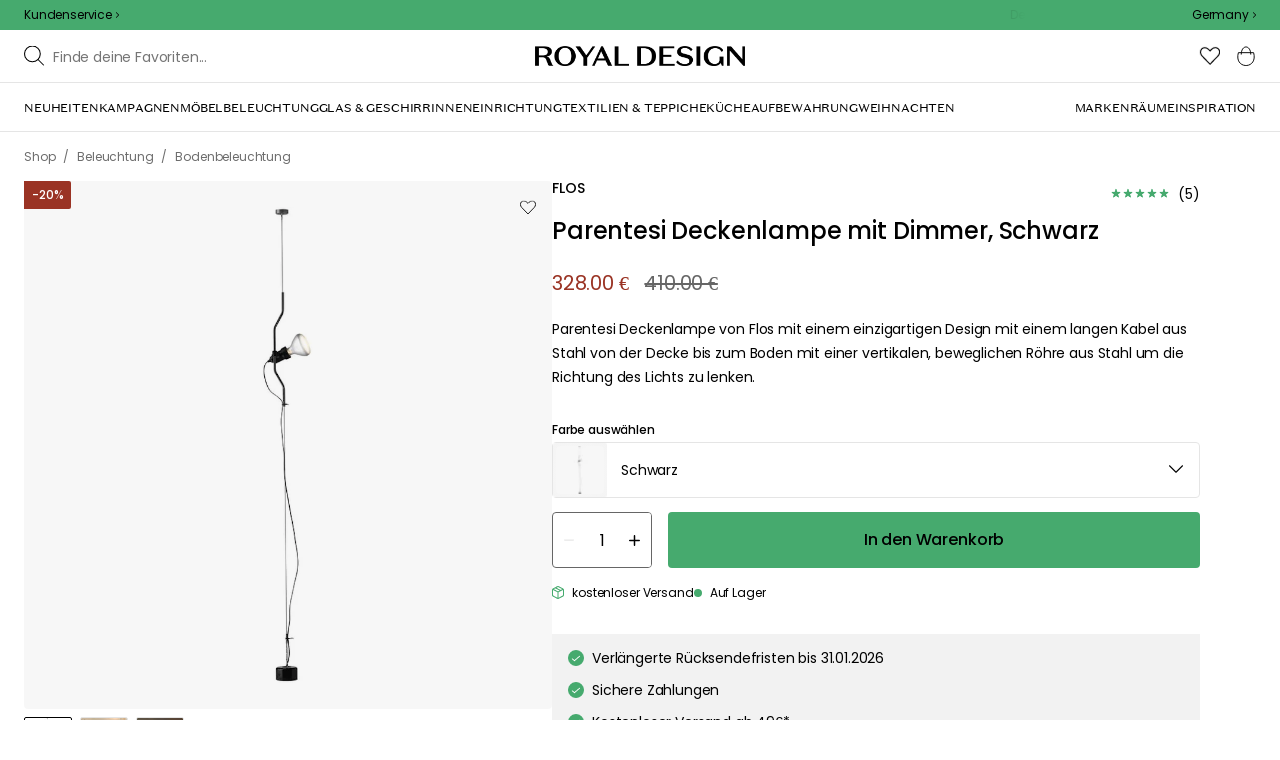

--- FILE ---
content_type: text/html; charset=utf-8
request_url: https://royaldesign.de/parentesi-deckenlampe-mit-dimmer
body_size: 121636
content:
<!DOCTYPE html>
<html lang="de">
    <head>
      <link rel="stylesheet" type="text/css" href="/assets/static/all.page.be789805.css">
    <script>
            window.featureFlags = {"f_gtm":true,"f_antiflicker":false,"f_googleoptimize":true,"f_onetrust":true,"f_trustpilot":false,"f_charpstar":false,"f_pricerunner":false,"f_walleypart":true,"f_depict":true,"f_depict_in_checkout":true,"f_flowbox":true,"f_watchlist_product":true,"f_symplify":true};
            window.dataLayer = window.dataLayer || [];
            window.dataLayer.push(window.featureFlags);
            window.dataLayer.push({ 'market': 'de' });
            </script><meta name="p:domain_verify" content="09e056e14bd51459f8d696e1225c5935"/>
        <meta charset="utf-8" />
        <meta name="viewport" content="width=device-width, initial-scale=1, shrink-to-fit=no" />
        <meta name="format-detection" content="telephone=no" />
        <link rel="manifest" href="/manifest.json" />
        <link rel="shortcut icon" href="/favicon.ico" />
        <script>
            if (!window.featureFlags || window.featureFlags.f_symplify) {
                (function (d, s, id, w) {
                    var js,
                        fjs = d.getElementsByTagName(s)[0];
                    if (d.getElementById(id)) return;
                    js = d.createElement(s);
                    js.id = id;
                    js.setAttribute('type', 'module');
                    js.src = `https://cdn-sitegainer.com/${w}/es6/index.bundle.js`;
                    fjs.parentNode.insertBefore(js, fjs);
                })(document, 'script', 'symplify-jssdk', '5620649');
            }
        </script>
        <script>
            (!window.featureFlags || window.featureFlags.f_gtm) &&
                (function () {
                    !function(){"use strict";function l(e){for(var t=e,r=0,n=document.cookie.split(";");r<n.length;r++){var o=n[r].split("=");if(o[0].trim()===t)return o[1]}}function s(e){return localStorage.getItem(e)}function u(e){return window[e]}function A(e,t){e=document.querySelector(e);return t?null==e?void 0:e.getAttribute(t):null==e?void 0:e.textContent}var e=window,t=document,r="script",n="dataLayer",currentDomain=window.location.hostname.replace('www.',''),o="https://collect."+currentDomain,a="https://load.collect."+currentDomain,i="bbnklcghjr",c="eki3cl4f=aWQ9R1RNLU5DODc0Vk0%3D&page=2",g="cookie",v="_cuids",E="",d=!1;try{var d=!!g&&(m=navigator.userAgent,!!(m=new RegExp("Version/([0-9._]+)(.*Mobile)?.*Safari.*").exec(m)))&&16.4<=parseFloat(m[1]),f="stapeUserId"===g,I=d&&!f?function(e,t,r){void 0===t&&(t="");var n={cookie:l,localStorage:s,jsVariable:u,cssSelector:A},t=Array.isArray(t)?t:[t];if(e&&n[e])for(var o=n[e],a=0,i=t;a<i.length;a++){var c=i[a],c=r?o(c,r):o(c);if(c)return c}else console.warn("invalid uid source",e)}(g,v,E):void 0;d=d&&(!!I||f)}catch(e){console.error(e)}var m=e,g=(m[n]=m[n]||[],m[n].push({"gtm.start":(new Date).getTime(),event:"gtm.js"}),t.getElementsByTagName(r)[0]),v=I?"&bi="+encodeURIComponent(I):"",E=t.createElement(r),f=(d&&(i=8<i.length?i.replace(/([a-z]{8}$)/,"kp$1"):"kp"+i),!d&&a?a:o);E.async=!0,E.src=f+"/"+i+".js?"+c+v,null!=(e=g.parentNode)&&e.insertBefore(E,g)}();
                })();
        </script>

        <script>
            (!window.featureFlags || window.featureFlags.f_onetrust) &&
                (function (c, t, d) {
                    var s = d.createElement('script');
                    s.src = c;
                    s.type = 'text/javascript';
                    s.charset = 'utf-8';
                    s.dataset.domainScript = t;
                    var head = document.getElementsByTagName('head')[0];
                    head.insertBefore(s, head.firstChild);
                })('https://cdn.cookielaw.org/scripttemplates/otSDKStub.js', '2fd4eca6-1937-49b4-bb38-9bcf047c7614', document);
        </script>
        <script type="text/javascript">
            function InitSymplify() {
                if (window.SYMPLIFY_LOADED) {
                    return;
                }
                window.SYMPLIFY_LOADED = true;
                if (typeof symplify !== 'undefined') {
                    window.symplify.optIn(1);
                    window.symplify.newPage();
                    window.SYMPLIFY_OPTED_IN = true;
                } else {
                    document.addEventListener('symplify-loaded', function () {
                        window.symplify.optIn(1);
                        window.symplify.newPage();
                        window.SYMPLIFY_OPTED_IN = true;
                    });
                }
            }
            function OptanonWrapper() {
                if (window.OptanonActiveGroups.includes('C0002')) {
                    InitSymplify();
                } else {
                    window.OneTrust.OnConsentChanged(() => {
                        InitSymplify();
                    });
                }
            }
        </script>

        
        
        <link
            rel="preload"
            as="font"
            crossorigin
            type="font/woff2"
            href="/assets/static/domaine-sans-text-regular.88c50b07.woff2"
        />
        <link
            rel="preload"
            as="font"
            crossorigin
            type="font/woff2"
            href="/assets/static/domaine-sans-text-medium.5fe1f47a.woff2"
        />
        <link
            rel="preload"
            as="font"
            crossorigin
            type="font/woff2"
            href="/assets/static/Poppins-Medium.78285cc3.woff2"
        />
        <link
            rel="preload"
            as="font"
            crossorigin
            type="font/woff2"
            href="/assets/static/Poppins-Regular.d0dae1e1.woff2"
        />

        
        <link rel="apple-touch-icon" sizes="180x180" href="/favicon/apple-touch-icon.png" />
        <link rel="icon" type="image/png" sizes="32x32" href="/favicon/favicon-32x32.png" />
        <link rel="icon" type="image/png" sizes="16x16" href="/favicon/favicon-16x16.png" />
        <link rel="manifest" href="/favicon/site.webmanifest" />
        <link rel="mask-icon" href="/favicon/safari-pinned-tab.svg" color="#000000" />
        <meta name="msapplication-TileColor" content="#00a300" />
        <meta name="theme-color" content="#ffffff" />

        <script>
            window.dataLayer = window.dataLayer || [];
            window.dataLayer.push({
                originalLocation:
                    document.location.protocol +
                    '//' +
                    document.location.hostname +
                    document.location.pathname +
                    document.location.search,
            });
        </script>

        <script type="text/javascript">
            window.returnadoEnv = {
                // this parameter has to be set by merchant
                merchantShopCode: '7',

                // these parameters have been set by Returnado (do not modify)
                hostPrefix: 'new-prod',
                defaultShopId: 6001,
                rootShopId: 6000,
            };
        </script>
    <link href="https://product-api.royaldesign.se" rel="preconnect" crossorigin="anonymous" /><link href="https://api-prod.royaldesign.se" rel="preconnect" crossorigin="anonymous" /><link href="https://royaldesign.cdn.prismic.io" rel="dns-prefetch" /><title data-rh="true">Parentesi Deckenlampe mit Dimmer, Schwarz von Flos | RoyalDesign.de</title><meta data-rh="true" name="description" content="Kaufe undefined von Flos – immer zum richtigen Preis!"/><meta data-rh="true" property="og:site" content="https://royaldesign.de"/><meta data-rh="true" property="og:site_name" content="RoyalDesign.de"/><meta data-rh="true" property="og:title" content="Parentesi Deckenlampe mit Dimmer, Schwarz von Flos | RoyalDesign.de"/><meta data-rh="true" property="og:type" content="product"/><meta data-rh="true" property="og:image" content="https://media.royaldesign.de/7/flos-parentesi-deckenlampe-mit-dimmer-8"/><meta data-rh="true" property="og:image:secure_url" content="https://media.royaldesign.de/7/flos-parentesi-deckenlampe-mit-dimmer-8"/><meta data-rh="true" property="og:image:alt" content="Parentesi Deckenlampe mit Dimmer"/><meta data-rh="true" property="og:description" content="Kaufe undefined von Flos – immer zum richtigen Preis!"/><meta data-rh="true" name="twitter:card" content="product"/><meta data-rh="true" name="twitter:site" content="@RoyalDesigncom"/><meta data-rh="true" name="twitter:title" content="Parentesi Deckenlampe mit Dimmer, Schwarz von Flos | RoyalDesign.de"/><meta data-rh="true" name="twitter:image:src" content="https://media.royaldesign.de/7/flos-parentesi-deckenlampe-mit-dimmer-8"/><meta data-rh="true" name="twitter:image:alt" content="Parentesi Deckenlampe mit Dimmer"/><meta data-rh="true" name="twitter:type" content="product"/><link data-rh="true" rel="canonical" href="https://royaldesign.de/parentesi-deckenlampe-mit-dimmer"/><script data-rh="true" type="application/ld+json">{
  "@context": "http://schema.org",
  "@type": "Organization",
  "url": "https://royaldesign.de",
  "logo": "https://cms-media.royaldesign.de/ZsRTaUaF0TcGJGQv_Royal-Design_Logo_Black_RGB.png?rect=0%2C0%2C1464%2C145",
  "contactPoint": [
    {
      "@type": "ContactPoint",
      "telephone": [],
      "contactType": "customer service"
    }
  ],
  "sameAs": [
    "https://www.facebook.com/Royaldesignde-633009790083493/",
    "https://www.instagram.com/royaldesign/"
  ]
}</script><script data-rh="true" type="application/ld+json">{
  "@context": "https://schema.org/",
  "@type": "ProductGroup",
  "name": "Parentesi Deckenlampe mit Dimmer",
  "description": "Die Deckenlampe von Flos hat ein einzigartiges Design mit einem langen Kabel aus Stahl von der Decke bis zum Boden mit einer vertikalen, beweglichen Röhre aus Stahl um die Richtung des Lichts zu lenken. Sie hat ein Gewinde aus Elastomer mit einem Netzschalter und einem Dimmer am Kabel um die Lichthelligkeit regulieren zu können. Sie hat ein Gegengewicht aus Gusseisen unten für zusätzliche Stabilität. Ein perfektes Detail, das garantiert ein Gesprächsthema zwischen deinen Gästen sein wird.  Entworfen von Achille Castiglioni &amp; Pio Manzù. Information über die Deckenlampe von Flos - Einzigartiges Design.- Kabel von der Decke bis zum Boden.- Bewegliche Röhre.- Dimmer am Kabel.- Netzschalter auf dem Lampenhalter.- Kombiniere die Deckenlampe mit einem ergänzenden Element von Flos.- E27- 220-240 V.- Höhe: 4000 mm.- Durchmesser: 110 mm.- IP-Bewertung: IP 20.- 150.0 Watt- Das Produkt wird nicht montiert geliefert.- Lichtquelle nicht enthalten.",
  "url": "https://royaldesign.de/parentesi-deckenlampe-mit-dimmer",
  "brand": {
    "@type": "Brand",
    "name": "Flos"
  },
  "category": "Beleuchtung > Bodenbeleuchtung > Stehleuchten",
  "productGroupID": "variable_120241",
  "variesBy": [
    "color"
  ],
  "hasVariant": [
    {
      "@type": "Product",
      "sku": "61826",
      "gtin13": "8059607020456",
      "mpn": "F5600030",
      "name": "Parentesi Deckenlampe mit Dimmer, Schwarz",
      "productID": "8059607020456",
      "url": "https://royaldesign.de/parentesi-deckenlampe-mit-dimmer?p=61826",
      "color": "Schwarz",
      "material": "Stahl/Elastomer",
      "image": [
        "https://media.royaldesign.de/7/flos-parentesi-deckenlampe-mit-dimmer-8",
        "https://media.royaldesign.de/7/flos-parentesi-deckenlampe-mit-dimmer-13",
        "https://media.royaldesign.de/7/flos-parentesi-deckenlampe-mit-dimmer-14"
      ],
      "hasMerchantReturnPolicy": {
        "@type": "MerchantReturnPolicy"
      },
      "offers": {
        "@type": "Offer",
        "url": "https://royaldesign.de/parentesi-deckenlampe-mit-dimmer?p=61826",
        "priceCurrency": "EUR",
        "price": 328,
        "itemCondition": "NewCondition",
        "availability": "InStock",
        "seller": {
          "@type": "Organization",
          "name": "RoyalDesign.de"
        },
        "shippingDetails": {
          "@type": "OfferShippingDetails",
          "shippingDestination": {
            "addressCountry": [
              "DE"
            ]
          }
        }
      },
      "height": {
        "@type": "QuantitativeValue",
        "unitCode": "CMT",
        "value": 400
      },
      "aggregateRating": {
        "@type": "AggregateRating",
        "ratingValue": 5,
        "ratingCount": 2
      }
    },
    {
      "@type": "Product",
      "sku": "61821",
      "gtin13": "8059607020449",
      "mpn": "F5600009",
      "name": "Parentesi Deckenlampe mit Dimmer, Weiß",
      "productID": "8059607020449",
      "url": "https://royaldesign.de/parentesi-deckenlampe-mit-dimmer?p=61821",
      "color": "Weiß",
      "material": "Stahl/Elastomer",
      "image": [
        "https://media.royaldesign.de/7/flos-parentesi-deckenlampe-mit-dimmer-10"
      ],
      "hasMerchantReturnPolicy": {
        "@type": "MerchantReturnPolicy"
      },
      "offers": {
        "@type": "Offer",
        "url": "https://royaldesign.de/parentesi-deckenlampe-mit-dimmer?p=61821",
        "priceCurrency": "EUR",
        "price": 344,
        "itemCondition": "NewCondition",
        "availability": "InStock",
        "seller": {
          "@type": "Organization",
          "name": "RoyalDesign.de"
        },
        "shippingDetails": {
          "@type": "OfferShippingDetails",
          "shippingDestination": {
            "addressCountry": [
              "DE"
            ]
          }
        }
      },
      "height": {
        "@type": "QuantitativeValue",
        "unitCode": "CMT",
        "value": 400
      }
    },
    {
      "@type": "Product",
      "sku": "61175",
      "gtin13": "8059607020470",
      "mpn": "F5600058",
      "name": "Parentesi Deckenlampe mit Dimmer, Nickel",
      "productID": "8059607020470",
      "url": "https://royaldesign.de/parentesi-deckenlampe-mit-dimmer?p=61175",
      "color": "Nickel",
      "material": "Stahl/Elastomer",
      "image": [
        "https://media.royaldesign.de/7/flos-parentesi-deckenlampe-mit-dimmer-9",
        "https://media.royaldesign.de/7/flos-parentesi-deckenlampe-mit-dimmer-12"
      ],
      "hasMerchantReturnPolicy": {
        "@type": "MerchantReturnPolicy"
      },
      "offers": {
        "@type": "Offer",
        "url": "https://royaldesign.de/parentesi-deckenlampe-mit-dimmer?p=61175",
        "priceCurrency": "EUR",
        "price": 352,
        "itemCondition": "NewCondition",
        "availability": "InStock",
        "seller": {
          "@type": "Organization",
          "name": "RoyalDesign.de"
        },
        "shippingDetails": {
          "@type": "OfferShippingDetails",
          "shippingDestination": {
            "addressCountry": [
              "DE"
            ]
          }
        }
      },
      "height": {
        "@type": "QuantitativeValue",
        "unitCode": "CMT",
        "value": 400
      }
    }
  ]
}</script><script data-rh="true" type="application/ld+json">{
  "@context": "http://schema.org",
  "@type": "BreadcrumbList",
  "itemListElement": [
    {
      "@type": "ListItem",
      "position": 1,
      "item": {
        "@id": "https://royaldesign.de/",
        "name": "/"
      }
    },
    {
      "@type": "ListItem",
      "position": 2,
      "item": {
        "@id": "https://royaldesign.de/parentesi-deckenlampe-mit-dimmer?p=61826",
        "name": "Parentesi Deckenlampe mit Dimmer, Schwarz",
        "image": "https://media.royaldesign.de/7/flos-parentesi-deckenlampe-mit-dimmer-8"
      }
    }
  ]
}</script><script>window.commitHash="6256529a";</script><script>window.appConfig={"ASPX_REDIRECTS":[{"tail":"/viewitem.aspx","paramsToKeep":["id"]},{"tail":"/viewpattern.aspx","paramsToKeep":["pat"]},{"tail":"/kontakta_oss.aspx","paramsToKeep":["topic"]},{"tail":"/search.aspx","paramsToKeep":["s"]},{"tail":"/att_dricka.aspx","paramsToKeep":["lev","sub","s"]},{"tail":"/textil.aspx","paramsToKeep":["lev","sub","s"]},{"tail":"/for_sovrummet.aspx","paramsToKeep":["sub"]}],"HTML_BASIC_404":"true","NODE_PATH":"src/","VITE_CHECKOUT_SUBSCRIBE_MAIL":"true","VITE_COLLECT_IN_STORE_ID":"a_royalstore_001","VITE_CONVERT_MM":false,"VITE_FLOWBOX_NO_FALLBACK_FEED_ID":"36JKTMF-RKKS-zXY3mV0cw","VITE_GOOGLE_MAPS_KEY":"AIzaSyC4wLDz1RliuEvkZRvL0yB07hcf2s64xwU","VITE_HIGHLIGHT_IMAGE_ENABLED":"true","VITE_IPSTACK_API_KEY":"f80d5da9a3304bef7aa01e778c2808d6","VITE_IPSTACK_DOMAIN":"https://api.ipstack.com","VITE_IS_RD":"true","VITE_PARTNO_QUERYSTRING":"p","VITE_SENTRY_CLIENT_DSN_LIVE":"https://255118437cbd4ed0927daa14808c1afc@sentry.io/1223323","VITE_SENTRY_CLIENT_DSN_NON_LIVE":"https://b45e36d762414363974540ceb72944e5@sentry.io/1206179","VITE_SENTRY_ORG":"royaldesign","VITE_SENTRY_PROJECT_LIVE":"rd-frontend-live","VITE_SENTRY_PROJECT_NON_LIVE":"rd-frontend","VITE_SENTRY_SERVER_DSN_LIVE":"https://77a80bae1dd2448f94044219efb5afa7@o141270.ingest.sentry.io/1223322","VITE_SENTRY_SERVER_DSN_NON_LIVE":"https://b14a595c8ff4464cb087aebfc42b3659@o141270.ingest.sentry.io/779546","VITE_TESTFREAKS_ENABLED":true,"VITE_TRUSTPILOT_TEMPLATE_ID":"5419b732fbfb950b10de65e5","VITE_USE_PRISMIC_SCALING":"true","CHECKOUT_RECOMMENDATIONS_ENABLED":true,"CHECKOUT_RECOMMENDATIONS_SHOW_WHEN_EMPTY":true,"ALGOLIA_RECOMMENDATIONS":{"maxItems":6},"GENERATE_SOURCEMAP":"true","SITEMAP_STORAGE":"https://royalapistorageprod.blob.core.windows.net/sitemaps/","VITE_ADYEN_DROPIN_ENVIRONMENT":"live","VITE_ALGOLIA_API_KEY":"29de5c584ede46149519b9b752525903","VITE_ALGOLIA_APPLICATION_ID":"PLTTYANX1V","VITE_ALGOLIA_ENV":"prod","VITE_CMS_ASSET_SOURCE":"https://royaldesign.cdn.prismic.io/royaldesign/","VITE_CMS_IMAGE_SOURCE":"https://images.prismic.io/royaldesign/","VITE_GLOBAL_DOMAIN":"https://royaldesign.com","VITE_DATADOG_RUM_CLIENT_TOKEN":"pub1848819404deeb55bd3cb021cbbf9af4","VITE_DATADOG_RUM_APPLICATION_ID":"048970d7-216d-4460-8256-dd381f3b3a0a","VITE_DATADOG_RUM_SITE":"us3.datadoghq.com","VITE_DATADOG_RUM_SERVICE":"royal-web","VITE_GOOGLE_TAG_MANAGER_ID":"GTM-NC874VM","VITE_SYMPLIFY_WEBSITE_ID":"5620649","VITE_MARKET_INSIGHTS_KEY":"23876d28-d222-40c7-9bd4-b74d2e523c8c","VITE_PRODUCT_IMAGE_API_SOURCE":"https://api-prod.royaldesign.se/api/products/image/","VITE_RETURNADO_HOST_PREFIX":"new-prod","VITE_ROYAL_API_CDN_URL":"https://product-api.royaldesign.se/","VITE_ROYAL_API_URL":"https://api-prod.royaldesign.se/api/","VITE_ROYAL_ENV":"prod","VITE_CHECKOUT_API_URL":"https://checkout-api.royaldesign.se","energyInfoEnabled":true,"MARKET_ID":"7","PRISMIC_API_URL":"https://royaldesign.cdn.prismic.io/api/v2","VITE_CHECKOUT_SUBSCRIBE_MAIL_DEFAULT_CHECKED":"false","VITE_CMS_IMAGE_CDN":"https://cms-media.royaldesign.de/","VITE_DEFAULT_CURRENCY":"EUR","VITE_DELIVERY_COUNTRIES":[{"c":"DE","cc":"+49","n":"Deutschland"}],"VITE_DIXA_TOKEN":"d464fe75a24c452fb7f3274a93b546be","VITE_HTML_LANG":"de","VITE_KLARNA_EID":"K504188","VITE_KLARNA_LOCALE":"de_de","VITE_KLARNA_PAYMENT_INFO_WIDGET_ID":"8f5932e3-4199-53fd-9ffc-f52583176437","VITE_LOCALE":"de-DE","VITE_LOGTRADE_DISABLE_AGENTS":"[\"a_010\"]","VITE_MARKET":"de","VITE_CHANNEL":"rd-de","VITE_ONETRUST_DOMAIN_TOKEN":"2fd4eca6-1937-49b4-bb38-9bcf047c7614","VITE_ORGANIZATION":"RoyalDesign.de","VITE_PAYPAL_PARTIAL_PAYMENT_LIMIT":"100","VITE_PINTEREST_VERIFICATION_TAG":"09e056e14bd51459f8d696e1225c5935","VITE_PRICE_HISTORY_CONSUMER_INFO_APPLICABLE":"true","VITE_PRICE_INCL_VAT":"true","VITE_PRIMARY_PAYMENT_TYPE":"klarna","VITE_PRISMIC_LANG":"de-de","VITE_PRODUCT_IMAGE_API_CDN":"https://media.royaldesign.de/","VITE_PRODUCT_IMAGE_FALLBACK_CDN":"https://media-fallback.royaldesign.de/","VITE_PRODUCT_IMAGE_SOURCE":"https://royaldesign.cdn.storm.io/","VITE_RETURNADO_MERCHANT_SHOP_CODE":"7","VITE_ROYAL_API_KEY":"AFAFB899-9858-4D6C-B13B-A8F60D63DEBF","VITE_SECONDARY_PAYMENT_TYPE":"adyendropin","VITE_SMS_MARKETING_ENABLED":"false","VITE_SUPPORTS_PAYPAL":"true","VITE_TRUSTPILOT_LINK":"https://de.trustpilot.com/","VITE_TRUSTPILOT_UNIT_ID":"4d5d574c00006400050eb17d","VITE_URL":"https://royaldesign.de","VITE_ALGOLIA_PRODUCTS_INDEX":"prod_products_de","routes":{"prismicTypes":{"home":{"url":"/"},"list_page":{},"category":{},"brand":{"prefix":"marken"},"brand_sub":{"prefix":"marken"},"awards":{"prefix":"Bild"},"room":{"prefix":"zimmer"},"designer":{"prefix":"designer"},"info_page":{},"info_subpage":{"prefix":"informationen"},"newsletter":{},"furniture_care_page":{},"furniture_care_subject":{"prefix":"mobelpflege"},"gift_card_page":{},"gift_card_subpage":{"prefix":"geschenkkarte"},"store":{"prefix":"geschafte"},"about_page":{},"about_subpage":{"prefix":"uber-uns"},"service_page":{},"service_subject":{"prefix":"kundenunterstutzung"},"campaign":{"prefix":"promotions"},"news":{"prefix":"Neuheiten"},"inspiration":{"url":"/inspiration"},"inspiration_category":{"prefix":"","idMap":{"W6odHhAAAEBmfU0g":"/inspiration/fuhrungen","W6okaRAAAD5lfW28":"/inspiration/top-listen","XC8ZPRIAAIQQP7h6":"/inspiration/styling-tipps","XC8ZEhIAACUAP7es":"/inspiration/trends","XC8Y6RIAACUAP7bg":"/inspiration/neuheiten","XC8ZeRIAACUAP7mZ":"/inspiration/geschenk-tipps","Z9E8oxIAACwA6dxT":"/inspiration/monthly-selection","ZJQvIBEAAC0Ap0Ic":"/inspiration/leitfaden","aMrAZxIAACkAe3NO":"/inspiration/weihnachtsinspiration","XjAxLhEAAAroh8Fu":"/inspiration/insta","XuHcBhMAACYAC6Ud":"/inspiration/royaldesign"}},"inspiration_tag":{"prefix":"inspiration/tags"},"inspiration_page":{"parent":{"type":"inspiration_category","field":"inspirationCategory"},"defaultPrefix":"/inspiration"},"inspiration_campaign":{"parent":{"type":"inspiration_category","field":"inspirationCategory"},"defaultPrefix":"/inspiration"},"serie":{"prefix":"serie"},"my_page":{},"my_page_subpage":{"prefix":"my-pages"},"season":{"prefix":"saison"},"order_info":{}},"stormTypes":{"product":{},"designer":{"prefix":"designer"},"series":{"prefix":"serie"}},"misc":{"search":"Suche"}},"translations":{"acceptera_villkoren_46d8323e":{"message":"Bedingungen akzeptieren"},"acceptera_villkoren_for_kop_och_leverans_for_att_f_ae543c8c":{"message":"Akzeptieren Sie die Bedingungen für Kauf und Lieferung, um fortzufahren."},"account_confirmemail_c5d69f2c":{"message":"/konto/E-Mailbestatigen"},"account_resetpassword_761cd06d":{"message":"/konto/Passwortzurucksetzen"},"account_updateemailconfirm_4b3049bf":{"message":"/konto/E-Mail-Bestatigungaktualisieren"},"address_e7cb7f63":{"message":"Adresse"},"adress1_45dc8d19":{"message":"Adresse1"},"adress2_dcd5dca3":{"message":"Adresse2"},"alder_7b8cb25e":{"message":"Alter"},"alla_54203c46":{"message":"Alle"},"alla_bilder_3f94e0ca":{"message":"Alle Bilder"},"alla_butiker_b2150aea":{"message":"Alle Geschäfte"},"alla_kampanjer_fdc4da28":{"message":"Alle Angebote"},"alla_rum_c7f8169e":{"message":"Alle Zimmer"},"alla_varumarken_f931bc6d":{"message":"Alle Marken"},"allt_fran_brand_388d5517":{"message":"Alles von { brand }"},"allt_inom_c1b90658":{"message":"Alles zu"},"allt_inom_category_77eac6c0":{"message":"Alle Produkte in { category }"},"allt_inom_parentname_28a7d4a5":{"message":"Alles in { ParentName }"},"amne_c08b5fd4":{"message":"Thema"},"amountleft_kvar_till_fri_frakt_c13b08f6":{"message":"{ amountLeft } bis zum kostenlosen Versand"},"andra_e_postadress_bef57d4c":{"message":"E-Mail-Adresse ändern"},"andra_gillade_aven_eca63f23":{"message":"Andere kauften auch"},"andra_losenord_74addbc9":{"message":"Passwort ändern"},"andra_namn_och_telefonnummer_f9afe92d":{"message":"Name und Telefonnummer ändern"},"andra_nyhetsbrevprenumeration_7d56d906":{"message":"Newsletter-Anmeldung ändern"},"ange_cvc_1e51e637":{"message":"Geben Sie cvc ein"},"ange_dina_presentkortdetaljer_for_att_tillampa_dem_85d29994":{"message":"Geben Sie Ihre Geschenkkartendetails ein, um sie auf Ihre Bestellung anzuwenden."},"ange_ditt_postnummer_cb1dac3e":{"message":"PLZ eingeben"},"ange_ditt_postnummer_leveransadress_155b7e29":{"message":"Geben Sie Ihre Postleitzahl (Lieferadresse) ein"},"ange_en_rabattkod_for_att_anvanda_den_pa_din_order_4fcc6d72":{"message":"Geben Sie einen Rabattcode ein, um ihn für Ihre Bestellung zu verwenden. Die Validierung erfolgt automatisch."},"ange_kortnummer_32713d58":{"message":"Kartennummer eingeben"},"ange_pinkod_dc0ed12d":{"message":"PIN-Code eingeben"},"ange_rabattkod_fa2f75f7":{"message":"Rabattcode eingeben"},"ange_rabattkod_t_ex_save20_267fc3c6":{"message":"Geben Sie einen Rabattcode ein (z. B. SAVE20)"},"antal_6a9904af":{"message":"Menge:"},"antal_i_forpackningen_529be62f":{"message":"Stückzahl pro Packung"},"antal_sittplatser_b0b9397d":{"message":"Anzahl Sitzplätze"},"anvand_998b0b3e":{"message":"Einlösen"},"anvander_a252d035":{"message":"Wird verwendet..."},"artikelnummer_fab6fdd3":{"message":"Artikelnummer"},"artiklar_2f91d38a":{"message":"Artikel"},"artiklar_5a3390b1":{"message":"Artikel:"},"aterstall_losenord_bc7a25":{"message":"Passwort zurücksetzen"},"att_betala_7abcbad0":{"message":"Zu zahlen"},"av_10_baserat_pa_dc769735":{"message":"von 10 auf der Basis von"},"av_971a019f":{"message":"von"},"avbryt_f7ca4705":{"message":"Abbrechen"},"avgifter_23d90aeb":{"message":"Gebühren"},"avklarade_ordrar_9bbeed42":{"message":"Abgeschlossene Bestellungen"},"avtagbar_kladsel_12a78032":{"message":"Abnehmbare Polster"},"avvikelser_3f8006b0":{"message":"Abweichungen"},"balans_c16a0020":{"message":"balance"},"bastsaljare_a3426a28":{"message":"Bestseller"},"bastsaljare_i_kategorin_d4fce5b":{"message":"Bestseller in der Kategorie"},"begart_requested_8423206":{"message":"Angefordert: { requested }"},"bekrafta_140786d3":{"message":"Bestätigen"},"beraknad_leverans_inom_en_vecka_6251262c":{"message":"Voraussichtliche Lieferzeit: bis zu 1 Woche"},"beraknad_leveranstid_weeks_veckor_e9ca593d":{"message":"Voraussichtliche Lieferzeit: { weeks } Wochen"},"beratta_garna_for_oss_hur_nojd_du_ar_med_kopupplev_1a5e21f6":{"message":"Beurteile dein Shopping-Erlebnis!"},"beskrivning_a81f529f":{"message":"Beschreibung"},"bestalld_den_dbb43386":{"message":"Bestellt am:"},"bestallningsdatum_eb1f5651":{"message":"Bestelldatum:"},"bestallningsvara_ab3b3fbf":{"message":"Bestellartikel"},"betala_med_ditt_paypal_konto_3ef9cd71":{"message":"Bezahlen Sie mit Ihrem Paypal-Konto"},"betala_med_faktura_eller_betalkort_8e120d02":{"message":"Zahlung per Rechnung oder Kreditkarte"},"betalning_1c04231c":{"message":"Bezahlen"},"betalningsalternativ_28ef40cd":{"message":"Zahlungsoptionen"},"betalsatt_63099f88":{"message":"Zahlungsmethode"},"betyg_92ce8b90":{"message":"Bewertung"},"betyg_recensioner_caf6ea83":{"message":"Bewertungen"},"betygsoversikt_907d0521":{"message":"Bewertungen"},"bevaka_produkt_d8a2aca":{"message":"Produkt beobachten"},"bifogad_bild_8d060b28":{"message":"Angehängtes Bild"},"bladdra_ner_6cac509b":{"message":"Nach unten"},"bladdra_upp_a5649b32":{"message":"Nach oben"},"bolagsnamn_fb51e196":{"message":"Firma"},"brand_kop_design_online_site_8fa69a0b":{"message":"{ brand } - Designs online kaufen | { site }"},"brand_site_5384fae2":{"message":"{ brand } | { site }"},"bredd_24811057":{"message":"Breite"},"butik_81a38275":{"message":"Markt"},"butiker_57ed620b":{"message":"geschafte"},"butiker_98505b97":{"message":"Märkte"},"care_of_ff0c0460":{"message":"c/o"},"checkbox_a19e5524":{"message":"Checkbox"},"count_plural_0_1_st_visas_other_st_visas_e06397d4":{"message":"{ count, plural,\n =0 {}\n =1 {(#st visas)}\n other {(#st visas)}\n}"},"count_produkter_ffc29488":{"message":"{ count } Produkte"},"country_764be018":{"message":"Land"},"dagar_a28ba7f8":{"message":"tage"},"danska_2c56d9a5":{"message":"dänisch"},"datum_de8c4f75":{"message":"Datum"},"delvis_levererad_ffb9e539":{"message":"Teillieferung erfolgt"},"designer_c458392":{"message":"Designer"},"designers_467c2583":{"message":"designer"},"det_finns_ingen_text_om_detta_varumarke_an_d69415a0":{"message":"Yu dieser Marke gibt es noch keinen Text."},"det_har_faltet_ar_obligatoriskt_b417b00d":{"message":"Dieses Feld ist erforderlich"},"det_har_faltet_kan_inte_innehalla_enbart_siffror_v_2e19803d":{"message":"Dieses Feld kann nicht nur Zahlen enthalten, bitte schreiben Sie Ihren Straßennamen und Ihre Hausnummer in die gleiche Zeile."},"det_har_postnumret_kan_inte_anvandas_for_leverans_cdae0f06":{"message":"Diese Postleitzahl kann nicht für die Lieferung verwendet werden."},"diameter_cbc3029b":{"message":"Durchmesser"},"digital_leverans_c213331":{"message":"Digitale Lieferung."},"dimbar_ljuskalla_4251017b":{"message":"Dimmbar"},"dimmer_5bada96":{"message":"Dimmmer"},"din_e_postadress_2bec4784":{"message":"Deine E-Mail-Adresse"},"din_leverans_kommer_att_dellevereras_detta_innebar_ecd312cd":{"message":"Deine Lieferung wird in Teillieferungen zugestellt. Das bedeutet, du erhältst deine Produkte nacheinander, weil wir zum Zeitpunkt deiner Bestellung nicht alle Artikel vorrätig hatten."},"din_nuvarande_varukorg_7c965920":{"message":"Dein aktueller Warenkorb"},"din_order_behandlas_av_oss_och_har_annu_inte_skick_60251d4d":{"message":"Deine Bestellung ist in Bearbeitung und wurde noch nicht versandt."},"din_varukorg_ar_tom_1717119f":{"message":"Ihr Warenkorb ist leer."},"din_varukorg_d167ef3f":{"message":"Ihr Warenkorb"},"din_varukorg_gar_inte_langre_att_kopa_detta_kan_be_cac56542":{"message":"Ihr Warenkorb ist nicht mehr verfügbar. Dies kann daran liegen, dass der Einkaufswagen zu lange inaktiv war oder der Kauf unterbrochen wurde."},"dina_uppgifter_a7c613e6":{"message":"Deine Kontaktdaten"},"ditt_kop_har_genomforts_e31d6782":{"message":"Ihr Kauf ist erfolgreich abgeschlossen"},"ditt_meddelande_6a1eac78":{"message":"Ihre Nachricht"},"ditt_ordernummer_ar_b36aa445":{"message":"Ihre Bestellnummer lautet:"},"ditt_ordernummer_ar_orderid_54cabb4e":{"message":"Ihre Bestellnummer lautet { orderId }."},"ditt_postnummer_e9af3815":{"message":"Deine Postleitzahl"},"ditt_telefonnummer_b22c0461":{"message":"Deine Telefonnummer"},"div_sokresultat_for_div_text_term_text_39ff59a6":{"message":"<div>Suchergebnisse für</div> <Text>{ term }</Text>"},"djup_96c3392c":{"message":"Tiefe"},"dokument_8bdf55d2":{"message":"Dokument"},"dolj_recensioner_7d45f198":{"message":"Bewertungen verbergen"},"du_behover_fylla_i_en_korrekt_mailadress_2d0f2943":{"message":"Sie müssen eine korrekte e-Mail-Adresse angeben"},"du_behover_fylla_i_ett_amne_fd86b872":{"message":"Sie müssen einen Betreff angeben"},"du_behover_fylla_i_ett_namn_ca879d02":{"message":"Sie müssen einen Namen angeben"},"du_behover_fylla_i_ett_ordernummer_fe0ab225":{"message":"You need to fill in your order number"},"du_behover_skriva_ett_meddelande_40fe711f":{"message":"Sie müssen eine Nachricht schreiben"},"du_handlar_fran_ett_land_dit_vi_inte_skickar_fran__c88b76c7":{"message":"Du bestellst aus einem Land, in welches wir von dieser Website nicht zustellen."},"du_har_inga_favoriter_an_klicka_pa_hjartat_vid_en__9e28f4e0":{"message":"Sie haben noch keine Favoriten. Um ein Produkt als Favorit zu speichern klicken Sie auf das Herz neben dem Produkt."},"du_har_inga_produkter_i_varukorgen_8bfb9b29":{"message":"Sie haben keine Produkte in Ihrem Warenkorb."},"du_har_inte_valt_att_soka_efter_nagonting_sa_lange_1602bd2e":{"message":"Sie haben kein Produkt gesucht. Stattdessen möchten wir Sie auf folgendes hinweisen:"},"du_har_sparat_73546a87":{"message":"Rabatt"},"du_har_uppnatt_fri_frakt_758fc80c":{"message":"Dein Versand ist nun kostenlos"},"du_har_visat_ec78d0a1":{"message":"Sie haben angeschaut"},"du_har_visat_hitsloaded_av_hits_type_5ece9e38":{"message":"Sie haben { hitsLoaded } von { hits } { type } angezeigt"},"du_kommer_fa_ett_mail_till_dig_sa_snart_som_varan__2017e944":{"message":"Du erhältst eine E-Mail, sobald das Produkt wieder auf Lager ist."},"e_postadress_929cbf45":{"message":"E-Mail"},"efternamn_ee49981c":{"message":"Nachname"},"egenskaper_1adaa0ad":{"message":"Eigenschaften"},"ej_i_lager_6e1ca641":{"message":"Nicht vorrätig"},"ej_skickad_336651a4":{"message":"Nicht versendet"},"emailadress_6511625c":{"message":"E-Mail"},"energimarkning_bd2fccc1":{"message":"Energiekennzeichnung"},"engelska_bfebc35e":{"message":"englisch"},"epost_290b15e8":{"message":"E-Mail-Adresse"},"epost_adressens_format_ar_ogiltigt_e3990527":{"message":"E-Mail-Format ungültig"},"epost_adresserna_stammer_inte_overens_49fc96ee":{"message":"Die E-Mail-Adressen stimmen nicht überein"},"erbjudande_da7ec4a9":{"message":"Angebot"},"error_afac7133":{"message":"Fehler:"},"ett_bekraftelsemail_kommer_skickas_till_email_3da28b68":{"message":"Es wird eine Bestätigungsnachricht an { Email } gesendet"},"ett_fel_har_intraffat_forsok_igen_senare_bb388de9":{"message":"Ein Fehler ist aufgetreten, Versuchen Sie es später noch einmal"},"exkl_moms_96f7bd0c":{"message":"Exkl. MwSt."},"exkl_moms_ca257327":{"message":"(ohne Mehrwertsteuer)"},"farg_1bf3d42d":{"message":"Farbe"},"favorit_fdd24173":{"message":"Favorit"},"favoriter_32169249":{"message":"Favoriten"},"favoriter_b0e710ea":{"message":"Favoriten"},"fel_3a9fb70c":{"message":"Fehler:"},"fel_97ac6e6d":{"message":"Fehler"},"fick_du_svar_pa_din_fraga_1afacea4":{"message":"Wurde Ihre Frage beantwortet?"},"fil_3546781":{"message":"datei"},"filter_e3398407":{"message":"Filter"},"finns_i_fler_varianter_163d3ceb":{"message":"Verfügbar in verschiedenen Varianten"},"finska_51ee336f":{"message":"finnisch"},"fler_artiklar_7a2e7b5f":{"message":"Mehr Produkte "},"fler_varianter_cccc7c9b":{"message":"Weitere Varianten"},"folj_oss_49fead22":{"message":"Folgen uns"},"forbereder_betalningsalternativ_2a9c4a9d":{"message":"Zahlungsoptionen werden vorbereitet..."},"forbereder_fraktalternativ_275b6ef9":{"message":"Versandoptionen werden vorbereitet..."},"foregaende_cdf9c2ce":{"message":"Previous"},"foretag_2f669648":{"message":"Unternehmen"},"form_1646c952":{"message":"Form"},"fornamn_37e3877a":{"message":"Vorname"},"forslag_48216cc3":{"message":"Vorschlag"},"forsok_igen_1dc0d77":{"message":"Erneut versuchen"},"fortsatt_handla_c8f92ae1":{"message":"Weiter einkaufen"},"fortsatt_till_kassan_add80553":{"message":"Zur Kasse gehen"},"foto_ae120ff8":{"message":"Foto"},"frakt_4c2712e0":{"message":"Versand"},"fraktklass_58dc99ae":{"message":"Güterklasse"},"fri_frakt_523e7a40":{"message":"kostenloser Versand"},"frystalig_3b1d3127":{"message":"Gefrierfachgeeignet"},"fyll_i_din_emailadress_45a4ed4":{"message":"E-Mail-Adresse eingeben"},"fyll_i_din_leveransinformation_innan_du_fortsatter_643b71fd":{"message":"Füllen Sie Ihre Lieferinformationen aus, bevor Sie zur Zahlung fortfahren."},"fyll_i_rabattkod_149c3ada":{"message":"Rabattcode eintragen"},"ga_till_betalning_ff0e9b26":{"message":"Zur Kasse"},"ga_till_bild_index_705cc813":{"message":"Zum Bild { index }"},"ga_till_kassan_d8de10fc":{"message":"Zur Kasse"},"ga_till_startsidan_ebe7acf8":{"message":"Zur Startseite"},"ga_vidare_6dd61ed3":{"message":"Weiter"},"gammalt_losenord_eae7935e":{"message":"Altes Passwort"},"gatunamn_och_nummer_fd6e55e3":{"message":"Straße und Hausnummer"},"ge_oss_1_stjarna_i_betyg_393e4da1":{"message":"Gib uns eine Bewertung mit 1 Stern"},"ge_oss_number_stjarnor_i_betyg_1fb5aedd":{"message":"Bewerte uns mit (number) Sternen"},"genom_att_bevaka_en_slutsald_produkt_kommer_du_bli_1196c4b4":{"message":"Wenn du ein nicht vorrätiges Produkt beobachtest, wirst du per E-Mail benachrichtigt, sobald das Produkt wieder auf Lager ist."},"genom_att_bevaka_produkten_godkanner_du_royaldesig_81e83212":{"message":"Wenn du das Produkt beobachtest, stimmst du den Bedingungen und Richtlinien von RoyalDesign.de zu."},"genom_att_reservera_produkten_godkanner_du_royalde_44c6a7fb":{"message":"Mit der Reservierung stimmst du automatisch den AGB und der Datenschutzerklärung von Royal Design zu."},"glom_inte_att_bifoga_bilder_pa_ditt_arende_29f95b7d":{"message":"Vergessen Sie nicht, Fotos Ihrer Angelegenheit beizufügen!"},"glomt_losenord_6a86acd1":{"message":"Passwort vergessen?"},"gor_val_och_lagg_i_varukorg_b86216f2":{"message":"Auswählen und zum Warenkorb hinzufügen"},"gratis_3060b2cf":{"message":"Gratis!"},"handdisk_rekommenderas_f35fd609":{"message":"Abwasch mit Hand empfohlen"},"handla_och_betala_tryggt_hos_oss_1f2f836d":{"message":"Bei uns kaufen und bezahlen Sie sicher"},"har_du_en_rabattkod_957ce9ca":{"message":"Hast du einen Rabattcode?"},"har_du_ett_presentkort_c863dc36":{"message":"Hast du eine Geschenkkarte?"},"har_du_nagra_fragor_kring_ditt_kop_d9b55785":{"message":"Haben Sie Fragen zu Ihrem Kauf?"},"hej_67fae55":{"message":"Hallo!"},"hej_firstname_lastname_2d076abc":{"message":"Hallo {Vorname} {Nachname}"},"hejsan_4c8ad864":{"message":"Hi"},"hojd_ff9c1de3":{"message":"Höhe"},"hollandska_74570b67":{"message":"niederländisch"},"i_lager_leverans_innan_jul_f6951782":{"message":"Auf Lager, Zustellung vor Weihnachten!"},"i_lager_skickas_omgaende_2a9597ec":{"message":"Auf Lager"},"i_webblager_4056b953":{"message":"Auf Lager"},"i_webblager_endast_quantity_st_kvar_95f0cdaf":{"message":"Auf Lager – nur noch { quantity } Stück"},"i_webblager_endast_quantityinstock_st_kvar_dcc41da1":{"message":"Nur noch { quantityInStock } Artikel auf Lager"},"info_8f47054a":{"message":"Information"},"information_7f11072":{"message":"Information"},"information_816d9fa5":{"message":"informationen"},"inga_produkter_hittades_d24a8606":{"message":"Keine Produkte gefunden"},"inga_traffar_bland_populara_sokningar_b9e9192a":{"message":"Bei beliebten Produkten wurden keine Treffer gefunden"},"inga_traffar_e84fc67f":{"message":"Keine Treffer"},"ingen_fraktwidget_tillganglig_57c98109":{"message":"Kein Versand-Widget verfügbar"},"ingen_order_hittad_fe179534":{"message":"Keine Bestellung gefunden"},"ingen_walley_widget_tillganglig_70ccc9c4":{"message":"Kein Walley‑Widget verfügbar"},"inkl_moms_1c4c65a9":{"message":"inkl. MwSt."},"inkl_moms_ea8f104f":{"message":"(inkl. Mehrwertsteuer)"},"inspiration_d3644cb1":{"message":"Inspiration"},"inspiration_taggar_bacdc3f5":{"message":"Inspiration/tags"},"ja_62b97931":{"message":"Ja"},"ja_jag_vill_garna_fa_nyhetsbrev_exklusiva_erbjudan_2fe3858a":{"message":"Ja, ich möchte Newsletter mit exklusiven Angeboten, Rabatten und Inspiration erhalten."},"ja_kontakta_oss_4cb7d4e5":{"message":"Ja, kontaktieren Sie uns"},"ja_shoppa_vidare_dd84f6b8":{"message":"Ja, weiter einkaufen"},"ja_skicka_anda_d24ee38a":{"message":"Yes, send anyway!"},"ja_skicka_garna_information_om_butiksevenemang_rab_1077c45a":{"message":"Ja - senden Sie bitte Informationen zu Rabatten und Angeboten per SMS."},"jag_godkanner_villkoren_4d3af005":{"message":"Ich akzeptiere die Bedingungen"},"japanska_d1d9fd73":{"message":"japanisch"},"kampanj_28617764":{"message":"Aktion"},"kampanj_d899b0e2":{"message":"AKTION"},"kampanjer_7aded456":{"message":"Kampagnen"},"kampanjer_f82f56f5":{"message":"promotions"},"kampanjkod_dcbaaf19":{"message":"Aktionscode"},"kapacitet_ac91b8f0":{"message":"Kapazität"},"karta_48fcd97c":{"message":"Karte"},"kassa_67f258c":{"message":"Kasse"},"kassan_128f141f":{"message":"Kasse"},"kassan_ar_for_narvarande_otillganglig_vanligen_for_a8f1d3e3":{"message":"Die Kasse ist derzeit nicht verfügbar. Bitte versuchen Sie es später erneut."},"kassareferens_d753802c":{"message":"Kassenreferenz:"},"kategori_77fb4fd9":{"message":"Kategorie"},"kategorier_f9830a18":{"message":"Kategorien"},"kelvin_2167bdf5":{"message":"Kelvin"},"kladsel_e2477d71":{"message":"Polster"},"klicka_pa_ar_symbolen_och_provmoblera_hemma_b40d838b":{"message":"Klicke auf das AR-Symbol und möbliere dein Zuhause!"},"kod_dbb600f":{"message":"Code:"},"koden_ar_ej_giltig_49dcd1bb":{"message":"Der Code wurde nicht erkannt"},"kom_ihag_att_komplettera_med_ed1c11f0":{"message":"Denken Sie daran, hinzuzufügen"},"kombinationen_erbjuds_ej_d5cf939d":{"message":"Diese Kombination ist nicht verfügbar"},"kombinera_med_e5dfc14e":{"message":"Kombiniere mit"},"kontakta_a2ea73ff":{"message":"Kontaktiere"},"kontakta_butiken_670594d4":{"message":"Kontakt zum Markt"},"kontakta_butiken_for_lagersaldo_849c592e":{"message":"Erkundige dich im Store nach der Verfügbarkeit"},"kontakta_butiken_for_mer_information_a11ecfd1":{"message":"Erkundige dich im Store nach weiteren Informationen"},"kop_49d70f1b":{"message":"kauf"},"kop_productname_fran_brand_alltid_till_ratt_pris_8fa9a672":{"message":"Kaufe { produktName } von { brand } – immer zum richtigen Preis!"},"kop_productname_hos_site_1ecbae1f":{"message":"Kaufen Sie { productName } bei { site }"},"koreanska_26e2cf67":{"message":"koreanisch"},"kunde_inte_ladda_rekommendationer_just_nu_afdf8a71":{"message":"Konnte gerade keine Empfehlungen laden."},"kundtjanst_f3443db1":{"message":"kundenunterstutzung"},"ladda_fler_recensioner_bfcfb45b":{"message":"Mehr Bewertungen anzeigen"},"ladda_ned_name_d63f73a4":{"message":"{ name } herunterladen"},"laddar_a6b0bbb5":{"message":"Wird geladen…"},"laddar_betalningsformular_321e5322":{"message":"Zahlungsformular wird geladen..."},"laddar_f6cfaeb":{"message":"Wird geladen..."},"laddar_forhandsvisning_6a7c31a9":{"message":"Lade Vorschau"},"laddar_kassan_7ecb4615":{"message":"Kasse wird geladen…"},"laddar_walley_bekraftelse_e5c27668":{"message":"Walley‑Bestätigung wird geladen..."},"lagerstatus_okand_82581bca":{"message":"Lagerstatus unbekannt"},"lagervara_d651cd72":{"message":"Vorrätig"},"lagervara_for_omgaende_leverans_eaf07f3f":{"message":"Auf Lager und sofort lieferbar"},"lagg_i_varukorgen_e0e010be":{"message":"In den Warenkorb"},"lagg_till_cc7ba13d":{"message":"Hinzufügen"},"lagg_till_i_favoriter_1136ce6c":{"message":"Zu Favoriten hinzufügen"},"lagsta_forsaljningspris_for_denna_produkt_de_senas_d6e1d96":{"message":"Der niedrigste Ladenpreis für diesen Artikel innerhalb der letzten 30 Tage seit Beginn der Kampagne ist { price } EUR."},"lagsta_forsaljningspris_for_denna_produkt_de_senas_de5909f0":{"message":"Der niedrigste Ladenpreis für diesen Artikel innerhalb der letzten 30 Tage ist { price } EUR"},"lamna_ett_omdome_b60b411c":{"message":"Bewertung hinterlassen"},"lamplig_for_gashall_26a98100":{"message":"Für Gasherd geeignet"},"lamplig_for_induktionshall_89f8b22b":{"message":"Für Induktionsherd geeignet"},"landsnummer_saknas_t_ex_countrycode_1b125a31":{"message":"Ländercode fehlt (z.B. { countryCode })"},"landsnummer_saknas_t_ex_countrycode_och_numret_ar__a3a67f7a":{"message":"Ländercode fehlt (z.B. { countryCode }) und die Nummer ist zu kurz"},"langd_24e2ac6c":{"message":"Länge"},"las_alla_number_recensioner_e62370c9":{"message":"Lesen Sie alle {number} Bewertungen"},"las_artikeln_4a45ce53":{"message":"Lesen Sie den Artikel"},"las_mer_4ee45239":{"message":"Weiterlesen"},"las_mer_om_produkten_har_1a4e3311":{"message":"Mehr Information zum Produkt"},"las_recensioner_9cad3765":{"message":"Bewertungen lesen"},"las_vidare_91907b92":{"message":"Weiterlesen"},"lev_artikelnummer_76e24077":{"message":"Lief. Artikelnummer"},"leverans_b2f5ed58":{"message":"Lieferung"},"leverans_imorgon_6445e303":{"message":"Lieferung morgen"},"leverans_samma_dag_afc1371b":{"message":"Lieferung am selben Tag"},"leveransadress_27358b45":{"message":"Lieferadresse"},"leveransalternativ_4743b640":{"message":"Lieferoptionen"},"leveransinformation_211dbe9b":{"message":"Lieferinformationen"},"leveransinformation_ab7c1ab0":{"message":"Informationen über die Lieferung:"},"leveransland_ea24acbc":{"message":"Lieferland"},"leveranssatt_a83ad8a1":{"message":"Lieferform"},"leveranstid_1_2_veckor_8794e1c1":{"message":"Lieferzeit: 1–2 Wochen"},"leveranstid_1_vecka_a370f011":{"message":"Lieferzeit: 1 Woche"},"leveranstid_2_3_veckor_a0095a5c":{"message":"Lieferzeit: 2-3 Wochen"},"leveranstid_weeks_veckor_e48a20ba":{"message":"Lieferzeit: { weeks } Wochen"},"levereras_monterad_4ac0884f":{"message":"Wird montiert geliefert"},"liknande_populara_alternativ_bf570672":{"message":"Ähnliche, beliebte Alternativen"},"liknande_populart_alternativ_2bec9c9e":{"message":"Eine ähnliche, beliebte Alternative"},"ljuskalla_ingar_d37358bc":{"message":"Lichtquelle inklusive"},"logga_in_bb7cd5d0":{"message":"Einloggen"},"logga_ut_a06971f7":{"message":"Ausloggen"},"losenord_49ed0dfd":{"message":"Passwort"},"losenorden_stammer_inte_overens_78a28b14":{"message":"Die Passwörter stimmen nicht überein"},"losenordet_maste_vara_langre_an_6_tecken_fa3d6aa1":{"message":"Das Passwort muss aus mindestens 6 Zeichen bestehen"},"losenordet_stammer_inte_overens_72155c6a":{"message":"Das Passwort stimmt nicht überein"},"lumen_f1bb1f68":{"message":"Lumen"},"manual_lang_d7c81269":{"message":"Gebrauchsanweisung ({ lang })"},"material_c35b285c":{"message":"Material"},"matt_1fd4df43":{"message":"Dimensionen"},"max_watt_399ee0d6":{"message":"Max. Watt"},"meny_307d42a5":{"message":"Menü"},"mer_61f6bcef":{"message":"Mehr"},"mer_fran_serien_seriename_d2375d36":{"message":"Mehr aus der Serie {serieName}"},"mer_info_2541390d":{"message":"Mehr Info"},"mer_inspiration_59222aee":{"message":"Mehr Inspiration"},"mest_nedsatt_d0bfefd0":{"message":"Höchster Rabatt"},"min_e10fe94c":{"message":"Min."},"mina_sidor_55d215a3":{"message":"My Pages"},"mina_sidor_67d02aa9":{"message":"My-Pages"},"mina_sidor_94133aa7":{"message":"My Pages"},"minska_antal_e51930e0":{"message":"Menge verringern"},"mobelvard_abd3bb6b":{"message":"mobelpflege"},"mobiltelefonnummer_med_landskod_7920dd15":{"message":"Handynummer (inkl. Ländercode)"},"momsregistreringsnummer_61fa044e":{"message":"Umsatzsteuernummer"},"nagot_gick_fel_367fdbc8":{"message":"Etwas ist schief gelaufen"},"nagot_gick_fel_forsok_igen_f9063713":{"message":"Irgendetwas ist schief gegangen, versuchen Sie es noch einmal"},"name_shoppa_online_site_76506cf8":{"message":"{ name } - Online einkaufen | { site }"},"namn_8d3f9393":{"message":"Namen"},"nasta_5b597a32":{"message":"Next"},"nedladdningsbar_fil_cebf36c3":{"message":"Herunterladbare Datei"},"nej_70dc9ae0":{"message":"Nein"},"nej_bifoga_en_bild_e8db1226":{"message":"No, attach a photo"},"nej_fortsatt_handla_f3787b05":{"message":"Nein, weiter einkaufen"},"nej_kontakta_oss_d78f6773":{"message":"Nein, kontaktieren Sie uns"},"normal_bd78b3fe":{"message":"Normal"},"norska_2832ac85":{"message":"norwegisch"},"ny_email_address_4b942d89":{"message":"Neue E-Mail-Adresse"},"nyhet_3a04c821":{"message":"Neu"},"nyheter_1f33e972":{"message":"Neuheiten"},"nyheter_d08ed0ee":{"message":"Neuigkeiten"},"nyhetsbrev_44f3d0f0":{"message":"Newsletter"},"nyhetsbrev_bild_eb04d414":{"message":"Newsletter-Bild"},"nyligen_visade_produkter_f289de70":{"message":"Kürzlich angeschaute Produkte"},"nytt_antal_corrected_4c577b7b":{"message":"Neue Menge: { corrected }"},"nytt_losenord_49fae5b3":{"message":"Neues Passwort"},"nytt_losenord_b08c87e5":{"message":"Neues Passwort"},"obs_f0638bac":{"message":"HINWEIS!"},"obs_om_du_handlar_varor_med_olika_leveranstid_komm_d5113955":{"message":"HINWEIS: Wenn du Artikel mit verschiedenen Lieferzeiten bestellst, werden diese separat versandt."},"obs_varan_ar_slut_i_lager_och_ar_tyvarr_ej_bestall_567eb6f4":{"message":"HINWEIS: Der Artikel ist nicht mehr vorrätig und daher leider nicht verfügbar. Dein Warenkorb wird entsprechend angepasst"},"obs_vi_har_bara_quantityinstock_i_lager_ytterligar_23e6d7a":{"message":"HINWEIS: Wir haben nur noch {quantityInStock} Stück vorrätig. Weitere Artikel werden separat versandt"},"obs_vi_har_bara_quantityinstock_st_i_lager_din_var_a63c3724":{"message":"Bitte beachte, dass wir nur {quantityInStock} Stück auf Lager haben. Dein Warenkorb wurde angepasst."},"obs_vi_har_bara_quantityinstock_st_i_lager_och_din_59652f31":{"message":"Bitte beachte, dass wir nur {quantityInStock} Stück auf Lager haben. Wenn du mehr bestellst, kann es zu längeren Lieferzeiten kommen."},"obs_vi_har_bara_quantityinstock_st_i_lager_och_var_46b912ae":{"message":"HINWEIS: Von diesem Artikel haben wir nur noch {quantityInStock} auf Lager, daher ist er zurzeit leider nicht verfügbar. Dein Warenkorb wurde entsprechend angepasst"},"ogiltig_e_postadress_bfa611b":{"message":"Ungültige E‑Mail‑Adresse"},"ogiltigt_postnummer_ce9ea8b0":{"message":"Ungültige Postleitzahl"},"oj_nagot_gick_fel_med_betalningen_forsok_garna_ige_b1e18e06":{"message":"Ups! Mit deiner Zahlung hat etwas nicht geklappt. Bitte versuche es noch einmal."},"oj_nagot_gick_fel_vi_ar_ledsna_for_det_vi_hoppas_a_1a5c23c6":{"message":"Hoppla da ist etwas schief gegangen. Das tut uns leid. Wir hoffen auf Ihre Nachsicht. Dies ist eine frÃ¼he Testversion. Wir freuen uns Ã¼ber Ihr Feedback unter Feedback@royaldesign.com."},"oka_antal_93317969":{"message":"Menge erhöhen"},"okej_f7a03f31":{"message":"OK"},"om_oss_6e5e80b1":{"message":"uber-uns"},"om_royal_design_4481c632":{"message":"Über Royal Design"},"om_varumarket_fe6e7edc":{"message":"Über die Marke"},"omdomen_2c0dc46a":{"message":"Bewertungen."},"oops_something_went_wrong_there_is_no_match_to_the_3c058a45":{"message":"Ups, da ist etwas schiefgelaufen. Die angegebene Bestellnummer passt nicht zur angegebenen E-Mail-Adresse. Bitte kontaktiere den Kunden-Support für weitere Informationen."},"oops_something_went_wrong_we_apologise_for_that_pl_326c06e4":{"message":"Entschuldige bitte, da ist etwas schiefgelaufen. Bitte kontaktiere den Kunden-Support für weitere Informationen."},"oppet_idag_20d0fd03":{"message":"Öffnungszeiten heute:"},"oppet_imorgon_e0930ff1":{"message":"Öffnungszeiten morgen:"},"oppettider_ef95c4e2":{"message":"Öffnungszeiten"},"oppna_filter_e7a00898":{"message":"Offene Filter"},"oppna_i_google_maps_ac5f58d1":{"message":"In Google Maps öffnen"},"order_pa_vag_2c04424c":{"message":"Deine Bestellung ist auf dem Weg"},"orderbekraftelse_50236f31":{"message":"Auftragsbestätigung"},"orderdetaljer_6715051e":{"message":"Bestelldetails"},"ordern_har_inte_slutforts_98339e40":{"message":"Die Bestellung wurde nicht abgeschlossen"},"ordernummer_acb4bb94":{"message":"Bestellnummer:"},"ordernummer_bae2c8f9":{"message":"Bestellnummer"},"ordernummer_frivilligt_1eabfa27":{"message":"Bestellnummer (optional)"},"otillrackligt_lager_91092d3e":{"message":"Unzureichender Lagerbestand"},"outlet_fdd87c1":{"message":"Outlet"},"ovrigt_6382452f":{"message":"Sonstiges"},"pil_hoger_506b2865":{"message":"Pfeil rechts"},"populara_sokningar_b381dd65":{"message":"Beliebte Suchanfragen"},"popularitet_d94af331":{"message":"Beliebtheit"},"populart_just_nu_c5be963":{"message":"Zurzeit beliebt"},"postnr_52780e23":{"message":"PLZ"},"powered_by_99b01537":{"message":"Powered by:"},"presentkort_7f55f5fa":{"message":"Geschenkkarte"},"presentkort_d41c2d2e":{"message":"Geschenkkarte"},"presentkort_f9c97a2d":{"message":"geschenkkarte"},"presentkortet_ar_ogiltigt_cdcb8b9c":{"message":"Der Geschenkgutschein ist ungültig."},"pris_24f307cb":{"message":"Preis"},"pris_fallande_87360007":{"message":"Höchster Preis"},"pris_stigande_a1962c83":{"message":"Niedrigster Preis"},"prishistorik_6d53ab57":{"message":"Preisverlauf"},"privat_98d3877f":{"message":"Privat"},"productname_fran_brand_site_25515d13":{"message":"{ productName } von { brand } | { site }"},"productname_site_19a29236":{"message":"{ productName } | { site }"},"produkt_f1169e47":{"message":"Artikel"},"produktblad_a800ea0e":{"message":"Produktdatenblatt"},"produktblad_lang_b3df3272":{"message":"Produktdatenblatt ({ lang })"},"produkten_ar_bevakad_2c527b4d":{"message":"Das Produkt wird beobachtet."},"produkten_finns_endast_i_butik_6e4e831e":{"message":"Artikel ist nur im Store erhältlich."},"produkter_1da1209c":{"message":"Produkte"},"produkter_9f50a23f":{"message":"Produkte"},"produktinformation_94cb1917":{"message":"Produktinformationen"},"produktinformationsblad_23c324d":{"message":"Produktdatenblatt"},"produkttyp_b6547ea4":{"message":"Artikeltyp"},"q_for_90855d8a":{"message":"{ q } für"},"quantityinstock_st_i_lager_19bbab43":{"message":"{ quantityInStock } Stück auf Lager"},"rabatt_7179c3e6":{"message":"Rabatt:"},"rabatt_b861fc6":{"message":"Rabatt"},"rabatterade_produkter_fb462432":{"message":"Reduzierte Produkte"},"rabattkod_aktiverad_cef9becb":{"message":"Rabattcode aktiviert"},"rabattkod_dc22194e":{"message":"Rabattcode"},"rabattkoden_ar_ogiltig_31ee3576":{"message":"Der Rabattcode ist ungültig."},"ratt_pris_1463ecce":{"message":"Korrekter Preis"},"recension_3158d4fc":{"message":"Bewertung"},"recension_oversatt_fran_originallanguage_66fd044":{"message":"Übersetzt aus{ originalLanguage }."},"recensioner_6cfa5dc3":{"message":"Bewertungen"},"recensioner_ea66d214":{"message":"Bewertungen"},"registrera_4d1077b8":{"message":"Registrieren"},"rekommenderat_for_dig_afa4dea3":{"message":"Empfehlung für Sie"},"relaterad_information_766224f2":{"message":"Weitere Informationen"},"relaterade_produkter_da75b749":{"message":"Ähnliche Produkte"},"relevans_f6eb78eb":{"message":"Relevanz"},"rensa_filter_3f2820f3":{"message":"Filter zurücksetzen"},"rensa_listan_e6a4dd17":{"message":"Liste zurücksetzen"},"reservation_6c4041a4":{"message":"Reservierung"},"reservationen_galler_i_24_timmar_e0335600":{"message":"Die Reservierung gilt für 24 Stunden."},"reservera_a2814a6a":{"message":"Reservieren"},"reservera_genom_att_valja_din_butik_nedan_7b3a6ae8":{"message":"Reserviere den Artikel, indem du unten deinen Store auswählst."},"reservera_i_butik_a7c474dd":{"message":"Im Store reservieren"},"reservera_produkten_7d46d158":{"message":"Artikel reservieren"},"reservera_varan_och_var_saker_pa_att_produkten_fin_4e782916":{"message":"Reserviere den Artikel und stelle sicher, dass er im ausgewählten Store verfügbar ist. Wir werden deine Reservierung so schnell wie möglich per E-Mail bestätigen. Die Reservierung gilt für 24 Stunden."},"royal_price_57d011e":{"message":"Royal Price"},"rum_890b01e6":{"message":"zimmer"},"sa_gor_du_2232656":{"message":"So geht's"},"sa_snart_vi_skickar_din_produkt_far_du_information_5c0d60d5":{"message":"Sobald wir deinen Artikel versenden, erhältst du eine Benachrichtigung, damit du die Sendung verfolgen kannst."},"sakerstall_att_du_angett_ditt_fullstandiga_for_och_29ad5c90":{"message":"Bitte stellen Sie sicher, dass Sie Ihren vollständigen Vor- und Nachnamen eingetragen haben."},"sasong_11de6fa0":{"message":"saison"},"scrolla_recensioner_till_hoger_1e7188bb":{"message":"Blättern Sie durch die Bewertungen nach rechts"},"scrolla_recensioner_till_vanster_4f1e0ff2":{"message":"Blättern Sie durch die Bewertungen nach links"},"se_fraktalternativ_a4b2e75a":{"message":"Mehr Versandalternativen"},"search_2fa1058b":{"message":"Suche"},"sek_2b68dcb5":{"message":"Sek."},"senast_inkommet_526de132":{"message":"Neueste Produkte"},"senast_publicerade_ac32806e":{"message":"Zuletzt veröffentlichte"},"serie_6f0f3a6d":{"message":"Serie"},"serie_fran_brand_site_e92fb6b3":{"message":"{ serie } von { brand } | { site }"},"serie_site_6c57912d":{"message":"{ serie } | { site }"},"serier_d646ef97":{"message":"serie"},"shop_e8a478bf":{"message":"Shop"},"shoppa_serie_fran_brand_site_f5f27ad8":{"message":"Kaufe { serie } von { brand } bei { site }"},"sida_count_141ab5fc":{"message":"Page { count }"},"sida_page_av_totalpages_3090620b":{"message":"Page { page } of { totalPages }"},"skapa_adyen_betalning_e264e2ed":{"message":"Adyen‑Zahlung erstellen"},"skapa_en_betalningssession_for_att_visa_tillgangli_80425659":{"message":"Erstellen Sie eine Zahlungssitzung, um verfügbare Zahlungsmethoden anzuzeigen."},"skapa_en_frakt_session_for_att_visa_tillgangliga_l_ab066e50":{"message":"Erstellen Sie eine Versand‑Sitzung, um verfügbare Lieferoptionen anzuzeigen."},"skapa_konto_5e9c9c64":{"message":"Konto erstellen"},"skapa_walley_betalning_fe804ce1":{"message":"Walley‑Zahlung erstellen"},"skapar_27aa04a9":{"message":"Wird erstellt..."},"skapar_betalning_9d4a4130":{"message":"Zahlung wird erstellt..."},"skicka_fe686dd8":{"message":"Versenden"},"skickades_e24169ba":{"message":"Versandt"},"skickas_fran_oss_inom_en_vecka_bb0585e4":{"message":"Lieferung innerhalb einer Woche"},"skickas_fran_oss_inom_weeks_veckor_5d749fef":{"message":"Lieferung innerhalb von { weeks } Wochen"},"skickas_inom_en_dag_ff56c66a":{"message":"Versand innerhalb eines Tages"},"skickas_inom_time_dagar_d932c556":{"message":"Versand innerhalb von { time } Tagen"},"skickat_1ae77c60":{"message":"Versendet"},"skickat_sent_total_artiklar_6739b1e8":{"message":"Versendet - { sent } / { total } Artikel"},"skotselrad_lang_efddc40c":{"message":"Pflegeanleitung ({ lang })"},"skriv_din_e_postadress_6b661588":{"message":"Geben Sie Ihre E-Mail-Adresse ein"},"skrymmande_38b594d3":{"message":"Sperrgut"},"slutsald_b68774ec":{"message":"Ausverkauft"},"snabb_frakt_60829f53":{"message":"Schnellet Versand"},"sockel_8a742bf7":{"message":"Sockel"},"sok_4949438c":{"message":"Suche"},"sok_bland_vara_serier_c88c3816":{"message":"In unseren Serien suchen"},"sok_bland_vara_varumarken_831c36b3":{"message":"Stöbern Sie in unseren Marken"},"sok_i_filtren_a7e978a7":{"message":"Suche in den Filtern"},"sokforslag_ef1cf5d":{"message":"Suchvorschläge"},"sokresultat_6352ecc3":{"message":"Suchergebnisse"},"sortera_pa_b37fd29e":{"message":"Sortieren nach"},"span_inspiration_span_count_28317e6c":{"message":"<span>Inspiration</span> ({ count })"},"span_magasin_inspiration_span_count_dd790c73":{"message":"<span>Magazin & Inspiration</span> ({ count} )"},"span_produkter_span_count_97edd550":{"message":"<span>Produkte</span> ( {count} )"},"spara_och_fortsatt_952aa374":{"message":"Speichern und fortfahren"},"spara_paket_111766f6":{"message":"Paket verfolgen"},"spara_paket_3ca053ab":{"message":"Paket verfolgen:"},"st_1e01060":{"message":"pc"},"st_df5eb343":{"message":"/St"},"stad_79c1db58":{"message":"Stadt"},"stang_df7b393e":{"message":"Schließen"},"stang_filter_a13242fe":{"message":"Filter schließen"},"stangt_ca5b3bd9":{"message":"Geschlossen"},"stapelbar_abcb9bf3":{"message":"Stapelbar"},"startar_om_d57bdf14":{"message":"Beginnt in:"},"steg_1_kassa_f30d989c":{"message":"Schritt 1 – Kassa"},"steg_2_leverans_608551d1":{"message":"Schritt 2 - Versand"},"steg_3_betalning_e8351e40":{"message":"Schritt 3 - Bezahlung"},"steg_currentstep_av_totalsteps_91ee3f05":{"message":"Schritt { currentStep } von { totalSteps }"},"storlek_63a9d700":{"message":"Größe"},"summa_efter_rabatt_95268cd":{"message":"Summe abzgl. Rabatt"},"summa_produkter_3b779f76":{"message":"Summa produkter"},"sv_efee714c":{"message":"swe"},"svar_fran_royal_design_9e217abc":{"message":"Antwort von Royal Design"},"svenska_d88f9fcc":{"message":"schwedisch"},"ta_bort_f562d59b":{"message":"Entfernen"},"ta_bort_filter_d3691b60":{"message":"Filter entfernen"},"ta_bort_fran_favoriter_8536bbc3":{"message":"Aus Favoriten entfernen"},"ta_bort_fran_varukorg_76b60c28":{"message":"Aus dem Warenkorb entfernen"},"ta_bort_kod_5ea25d58":{"message":"Gutschein entfernen"},"ta_bort_presentkort_3f2aa59a":{"message":"Geschenkkarte entfernen"},"tack_5c72fd69":{"message":"Thanks"},"tack_for_att_du_vill_prenumera_pa_vart_nyhetsbrev_b870bbd6":{"message":"Danke, dass du unseren Newsletter abbonieren möchtest."},"tack_for_din_fraga_vi_aterkommer_med_svar_sa_snabb_8d567085":{"message":"Vielen Dank für Ihre Frage! Wir werden sie so schnell wie möglich beantworten."},"tack_for_ditt_kop_f5970a7a":{"message":"Vielen Dank für Ihren Einkauf"},"tal_maskindisk_3f49e3b3":{"message":"Spülmaschinengeeignet"},"tal_mikrovagsugn_52b34188":{"message":"Mikrowellengeeignet"},"tar_bort_75347509":{"message":"Entfernen..."},"tavla_ee9fc6ae":{"message":"Bild"},"telefon_63f8b495":{"message":"Telefon"},"telefonnummer_d207c3df":{"message":"Telefonnummer"},"telefonnumret_ar_for_kort_374f262e":{"message":"Die Telefonnummer ist zu kurz"},"telefonnumret_far_bara_innehalla_siffror_och_mella_8b755a8c":{"message":"Die Telefonnummer kann nur Ziffern, +, -, (,) und Leerzeichen enthalten"},"text_7f4593da":{"message":"Text"},"till_alla_64206c9d":{"message":"Zu allen"},"till_alla_artiklar_e0de10d6":{"message":"Zu allen Artikeln"},"till_alla_butiker_3e9dfe22":{"message":"Zu allen Filialen"},"till_alla_designers_7a3a2bc1":{"message":"Zu allen Designern"},"till_alla_rum_65e33742":{"message":"Zu allen Räumen"},"till_alla_varumarken_c6902f84":{"message":"Zu allen Marken"},"till_category_3d05ecfa":{"message":"Zu { category }"},"till_erbjudandet_fe3c07d4":{"message":"Zum Angebot"},"till_landsvaljaren_97ec0837":{"message":"Land auswählen"},"till_produkten_ba10deb8":{"message":"Zu den Produkten"},"till_produkter_ae1182f7":{"message":"Zu den Produkten"},"till_startsidan_ce2cce2":{"message":"Zur Startseite"},"till_vara_produkter_62bf2bcc":{"message":"Zu unseren Produkten"},"tillampade_presentkort_15f69760":{"message":"Angewendete Geschenkkarten"},"tillbaka_ab813cac":{"message":"Zurück"},"tillbaka_till_31360d80":{"message":"Zurück zu"},"tillbaka_till_butik_e325881c":{"message":"Zurück zum Shop"},"tillbaka_till_kassan_708237f7":{"message":"Zurück zur Kassa"},"tillbehor_c1687b71":{"message":"Zubehör"},"tillfalligt_slut_9881a09f":{"message":"Zurzeit ausverkauft"},"tillgangligt_available_463136e":{"message":"Verfügbar: { available }"},"tillverkare_ca65e773":{"message":"Hersteller"},"tim_6bf12009":{"message":"Std."},"titel_fornamn_73c2e893":{"message":"Anrede + Vorname"},"total_produkter_c96a6b17":{"message":"{ total } Produkte"},"totalbelopp_8faf49fc":{"message":"Gesamtbetrag"},"totalsumma_592d37d5":{"message":"Total:"},"totalsumma_ac5fe0f":{"message":"Total"},"trygg_e_handel_d2ce18f3":{"message":"Sicherer e-Commerce"},"typ_42355e81":{"message":"Typ"},"tyska_32b8edf2":{"message":"deutsch"},"tyvarr_hittade_vi_ingen_serie_for_din_sokning_36a2948c":{"message":"Es tut uns leid, wir konnten keine Artikel finden, die zu deiner Anfrage passen."},"tyvarr_hittade_vi_inget_varumarke_for_din_sokning_d5ab6c57":{"message":"Leider haben wir zu Ihrer Suche keine Marke gefunden."},"ugnsfast_f8c80dd2":{"message":"Backofengeeignet"},"under_behandling_365dc0e5":{"message":"Bestellung wird bearbeitet"},"under_behandling_sent_total_artiklar_ce46c9ca":{"message":"In Bearbeitung - { sent } / { total } Artikel"},"uppdatera_8546f40d":{"message":"Aktualisieren"},"uppdatera_antal_och_fortsatt_3cbf784d":{"message":"Menge aktualisieren und fortfahren"},"uppdatera_losenord_7c5af075":{"message":"Passwort aktualisieren"},"uppdatera_till_78c956ed":{"message":"Aktualisieren auf"},"uppdatera_till_foreslaget_antal_ac77fb44":{"message":"Auf vorgeschlagene Menge aktualisieren"},"uppdaterad_b14a28e6":{"message":"Aktualisiert!"},"uppdaterar_33b60892":{"message":"Wird aktualisiert…"},"uppdaterar_7d31a529":{"message":"Aktualisieren..."},"uppdaterar_leveransalternativ_7496df7":{"message":"Lieferoptionen werden aktualisiert..."},"uppdaterar_postnummer_ecc04890":{"message":"Postleitzahl wird aktualisiert..."},"upprepa_epost_5095bbd4":{"message":"E-Mail bestätigen"},"upprepa_losenord_52abd403":{"message":"Passwort wiederholen"},"upptack_mer_355b5f98":{"message":"Mehr entdecken"},"utforska_vara_produkter_fran_brandname_f2ddb89f":{"message":"Entdecke unsere Produkte von { brandName }"},"utforska_vart_utbud_av_category_fran_populara_varu_75788b59":{"message":"Entdecke unser Sortiment an { category } beliebter Marken."},"vad_ar_ditt_arende_9d7ca65":{"message":"Was ist Ihr Anliegen"},"vad_tyckte_du_e68a2b07":{"message":"Wie fanden Sie es?"},"valj_alternativ_91bf4276":{"message":"Option wählen"},"valj_betalsatt_3e247664":{"message":"Zahlungsmethode auswählen"},"valj_butik_f53d0e04":{"message":"Markt wählen"},"valj_e11ac0d0":{"message":"Auswählen"},"valj_label_89644080":{"message":"{ label } auswählen"},"valj_land_ec5fea8e":{"message":"Land wählen"},"valj_privatkund_i_kassan_for_att_visa_priser_inkl__8132fc3d":{"message":"(Wähle beim Bezahlen \"Privatkunde\" aus, um die Preise einschließlich der Mehrwertsteuer anzuzeigen.)"},"valj_stat_64e7c077":{"message":"Staat wählen"},"valj_variant_674b046":{"message":"Variante wählen"},"valkommen_till_royal_design_b9f96d0e":{"message":"Willkommen zu RoyalDesign"},"var_det_inte_hit_du_ville_komma_klicka_har_for_att_335d5549":{"message":"Hier wolltest du gar nicht hin? Hier klicken, um stattdessen die Suchergebnisse für \"{ location.state?.searchTerm }\" anzuzeigen."},"var_god_ange_en_jobb_eller_hemadress_da_vi_inte_ka_332fb81":{"message":"Bitte geben Sie eine Privatadresse an, da wir nicht an Packstationen oder Postfilialen liefern können."},"var_god_anvand_bara_engelska_tecken_867a1369":{"message":"Bitte verwenden Sie nur englische Zeichen."},"var_god_fyll_i_din_epost_adress_18a14af5":{"message":"Bitte E-Mail-Adresse eingeben"},"var_god_fyll_i_ditt_efternamn_9ec6092a":{"message":"Bitte Nachnamen eingeben"},"var_god_fyll_i_ditt_fornamn_709b411e":{"message":"Bitte Vornamen eingeben"},"var_god_fyll_i_ett_losenord_8bb4312a":{"message":"Bitte Passwort eingeben"},"var_god_upprepa_din_epost_adress_90638847":{"message":"Bitte E-Mail-Adresse wiederholen"},"var_god_upprepa_losenordet_69b4893":{"message":"Bitte Passwort wiederholen"},"vara_produktrecensioner_samlas_in_efter_genomford__5a625f80":{"message":"Unsere Produktbewertungen werden nach der Zustellung und nur von verifizierten Kunden eingeholt."},"varan_ar_reserverad_pa_store_992ccfb0":{"message":"Der Artikel ist in { store } reserviert"},"varav_moms_25_ae9a4861":{"message":"Davon USt (25 %)"},"variant_d47b96d3":{"message":"Variante"},"varukorg_8b928d03":{"message":"Warenkorb"},"varukorgen_ar_tom_f4ba8628":{"message":"Der Warenkorb ist leer."},"varukorgs_id_5b173b97":{"message":"Warenkorb-ID"},"varumarke_ae7bed3b":{"message":"Marke"},"varumarken_cc1183ff":{"message":"marken"},"varumarken_fa4abfcd":{"message":"Marken"},"varumarkets_bastsaljare_ea31ac35":{"message":"Bestseller der Marke"},"vi_behandlar_din_bestallning_just_nu_a241397c":{"message":"Wir bearbeiten gerade deine Bestellung!"},"vi_bekraftar_att_varan_ar_undanlagd_med_ett_mail_t_dfe46a8c":{"message":"Wir werden deine Reservierung so schnell wie möglich per E-Mail bestätigen."},"vi_har_betyget_18bac3d7":{"message":"Wir haben die Bewertung"},"vi_har_betyget_trustscore_av_trustscoremax_baserat_d335cd16":{"message":"Unsere Bewertung { trustScore } von { trustScoreMax } basiert auf { numberOfReviews } Rezensionen."},"vi_hittade_tyvarr_inga_resulat_for_term_men_vi_tro_7645067d":{"message":"Leider haben wir kein Ergebnis für \"{ term }\" gefunden, Stattdessen könnten dir folgende Produkte gefallen:"},"vi_hittade_tyvarr_inget_pa_c9bce190":{"message":"Leider haben wir nichts gefunden in"},"vi_kan_tyvarr_inte_hitta_postkoden_du_angett_kontr_59bc9ad5":{"message":"Leider können wir die von dir eingegebene Postleitzahl nicht finden. Überprüfe, ob die Postleitzahl korrekt ist und das richtige Format hat."},"vi_kunde_tyvarr_inte_bevaka_varan_just_nu_forsok_i_3861386d":{"message":"Leider kann das Produkt im Moment nicht beobachtet werden. Versuche es später erneut."},"vi_kunde_tyvarr_inte_reservera_varan_just_nu_forso_4cb55fe2":{"message":"Leider konnten wir den Artikel nicht für dich reservieren. Bitte versuche es später noch einmal."},"visa_alla_67debbe2":{"message":"Alle anzeigen"},"visa_alla_c7ec14dc":{"message":"Alle anzeigen"},"visa_allt_a035f09":{"message":"Alles anzeigen"},"visa_allt_aa31f037":{"message":"Zeige alles"},"visa_antal_count_78ed4f56":{"message":"Anzahl anzeigen ({ count })"},"visa_count_56f62743":{"message":"Anzeigen ({ count })"},"visa_farre_7fc4244f":{"message":"Weniger anzeigen"},"visa_fler_af7579cc":{"message":"Mehr anzeigen"},"visa_fler_favoriter_6d0d4090":{"message":"Weitere Favoriten anzeigen"},"visa_fler_produkter_c04b70e6":{"message":"Mehr Produkte anzeigen"},"visa_fler_recensioner_38f3e345":{"message":"Weitere Bewertungen anzeigen"},"visa_fraga_2f6b164f":{"message":"Frage anzeigen"},"visa_lagerstatus_i_butik_a8aed888":{"message":"Lagerstatus im Markt anzeigen"},"visa_mer_c18e4aac":{"message":"Mehr anzeigen"},"visa_mindre_f0060c69":{"message":"Weniger anzeigen"},"visa_ordern_54ff5d1c":{"message":"Bestellung anzeigen"},"visa_originaltext_4a74886c":{"message":"Siehe Originaltext"},"visa_produkter_fa6779d0":{"message":"Produkte anzeigen"},"visa_produkter_i_en_kolumn_7499c375":{"message":"Produkte einspaltig anzeigen"},"visa_produkter_i_tva_kolumner_edb8816c":{"message":"Produkte zweispaltig anzeigen"},"visa_recensioner_95407135":{"message":"Bewertungen anzeigen"},"ytterligare_adressinformation_d83ce95e":{"message":"Adresszusatz"},"antal_17a63790":{"message":"Antal"},"small_b070434a":{"message":"Small"},"medium_5a8e9ead":{"message":"Medium"},"en_e01a5ccd":{"message":"en"},"visa_antal_53be2b84":{"message":"Visa antal"},"visa_fler_alternativ_d77b0300":{"message":"Visa fler alternativ"},"extraextralarge_cd52d35d":{"message":"ExtraExtraLarge"},"extralarge_f65289ad":{"message":"ExtraLarge"},"shoppa_serie_fran_brand_hos_site_dbca1f5":{"message":"Shoppa {serie} från {brand} hos {site}"},"weeks_veckor_c6d8f89c":{"message":"{weeks} veckor"},"large_9c5e80e7":{"message":"Large"},"title_73a36d2c":{"message":"{title}"}},"domainType":"live","market":"de","settingsProfile":"prod"};</script><script>window.__REACT_UNIVERSAL_MEDIA_BREAKPOINT__="xl";</script></head>

    <body>
        <noscript>
              <iframe src="https://load.collect.royaldesign.de/ns.html?id=GTM-NC874VM" height="0" width="0"
                style="display:none;visibility:hidden"></iframe>
            </noscript><div id="react-root"><style data-emotion="css-global 1k1v3p6">@font-face{font-family:Poppins;src:url(/assets/static/Poppins-Regular.d0dae1e1.woff2) format('woff2');font-weight:400;font-style:normal;font-display:swap;}@font-face{font-family:Poppins;src:url(/assets/static/Poppins-Medium.78285cc3.woff2) format('woff2');font-weight:500;font-style:normal;font-display:swap;}@font-face{font-family:Poppins;src:url(/assets/static/Poppins-Medium.78285cc3.woff2) format('woff2');font-weight:600;font-style:normal;font-display:swap;}@font-face{font-family:Poppins;src:url(/assets/static/Poppins-Medium.78285cc3.woff2) format('woff2');font-weight:700;font-style:normal;font-display:swap;}@font-face{font-family:DomaineSansText;src:url(/assets/static/domaine-sans-text-regular.88c50b07.woff2) format('woff2');font-weight:400;font-style:normal;font-display:swap;}@font-face{font-family:DomaineSansText;src:url(/assets/static/domaine-sans-text-medium.5fe1f47a.woff2) format('woff2');font-weight:500;font-style:normal;font-display:swap;}@font-face{font-family:DomaineSansText;src:url(/assets/static/domaine-sans-text-medium.5fe1f47a.woff2) format('woff2');font-weight:600;font-style:normal;font-display:swap;}@font-face{font-family:DomaineSansText;src:url(/assets/static/domaine-sans-text-medium.5fe1f47a.woff2) format('woff2');font-weight:600;font-style:normal;font-display:swap;}@font-face{font-family:DomaineSansText;src:url(/assets/static/domaine-sans-text-medium.5fe1f47a.woff2) format('woff2');font-weight:700;font-style:normal;font-display:swap;}html{height:100%;-ms-overflow-style:-ms-autohiding-scrollbar;word-break:normal!important;}html *:focus-visible{outline:1px dashed black;outline-offset:4px;-webkit-animation:outlinePulse 0.2s ease-in-out;animation:outlinePulse 0.2s ease-in-out;border-radius:1px;}@-webkit-keyframes outlinePulse{0%{outline-offset:1px;opacity:1;}100%{outline-offset:4px;opacity:1;}}@keyframes outlinePulse{0%{outline-offset:1px;opacity:1;}100%{outline-offset:4px;opacity:1;}}@media (prefers-reduced-motion: reduce){html *:focus-visible{-webkit-animation:none;animation:none;outline-offset:4px;}}body{min-height:100%;padding:0;margin:0;-webkit-font-smoothing:antialiased;-moz-osx-font-smoothing:grayscale;-ms-overflow-style:-ms-autohiding-scrollbar;background-color:#FFFFFF;}body.prevent-overflow{overflow-y:hidden;top:0;left:0;bottom:0;right:0;}body.prevent-scroll{overflow:hidden;}*::selection{color:#fff;background:#000;}ul{margin-left:0;padding-left:0;}body,button,input,select,textarea{font-family:Poppins,sans-serif;font-weight:400;letter-spacing:-0.01em;}#root{height:100%;}#root,body{display:-webkit-box;display:-webkit-flex;display:-ms-flexbox;display:flex;-webkit-flex-direction:column;-ms-flex-direction:column;flex-direction:column;-webkit-flex:1 0 auto;-ms-flex:1 0 auto;flex:1 0 auto;}h1,h2,h3,h4,h5,h6{margin:0;}font-weight:400;</style><style data-emotion="css nj4un7">.css-nj4un7{display:-webkit-box;display:-webkit-flex;display:-ms-flexbox;display:flex;-webkit-flex:1 0 auto;-ms-flex:1 0 auto;flex:1 0 auto;-webkit-flex-direction:column;-ms-flex-direction:column;flex-direction:column;}</style><div class="css-nj4un7"><style data-emotion="css 93n21z">.css-93n21z{position:fixed;display:inline-block;padding:.375rem .75rem;line-height:1;font-size:1.25rem;background-color:black;outline:none!important;color:white;-webkit-transform:translateY(0);-moz-transform:translateY(0);-ms-transform:translateY(0);transform:translateY(0);-webkit-transition:-webkit-transform 250ms ease-in;transition:transform 250ms ease-in;z-index:9999;}.css-93n21z:not(:focus){-webkit-transform:translateY(-2rem)!important;-moz-transform:translateY(-2rem)!important;-ms-transform:translateY(-2rem)!important;transform:translateY(-2rem)!important;}</style><a href="#main-content" class="css-93n21z">Skip to content</a><header style="position:fixed;top:0;left:0;right:0;z-index:1000"><style data-emotion="css 1p66bcx">.css-1p66bcx{position:absolute;width:100%;background-color:#fff!important;}@media (max-width: 1200px){.css-1p66bcx{height:0px;}}@media all and (-ms-high-contrast: none),(-ms-high-contrast: active){.css-1p66bcx{background-color:rgba(255, 255, 255, 0.25);}}</style><div class="css-1p66bcx"></div><style data-emotion="css 18dn0hr">.css-18dn0hr{z-index:100;position:relative;height:52px;}</style><div class="css-18dn0hr"><style data-emotion="css zgueep">.css-zgueep{z-index:102;display:block;position:relative;max-width:initial;max-height:initial;-webkit-transform:translateY(0);-moz-transform:translateY(0);-ms-transform:translateY(0);transform:translateY(0);-webkit-transition:-webkit-transform 0.3s ease;transition:transform 0.3s ease;}</style><style data-emotion="css 1q2nm7x">.css-1q2nm7x{z-index:102;display:block;position:relative;max-width:initial;max-height:initial;-webkit-transform:translateY(0);-moz-transform:translateY(0);-ms-transform:translateY(0);transform:translateY(0);-webkit-transition:-webkit-transform 0.3s ease;transition:transform 0.3s ease;}</style><div class="css-1q2nm7x"><style data-emotion="css 1ta46ie">.css-1ta46ie{display:-webkit-box;display:-webkit-flex;display:-ms-flexbox;display:flex;padding-top:8px;padding-bottom:8px;z-index:2;background-color:#46AA6E;margin:0 auto;padding-top:7px;padding-bottom:7px;height:30px;}</style><div class="css-1ta46ie"><style data-emotion="css zm791r">.css-zm791r{width:100%;margin-left:auto;margin-right:auto;padding-left:12px;padding-right:12px;color:#000000;}@media (min-width: 52em){.css-zm791r{padding-left:24px;padding-right:24px;}}@media (min-width: 110em){.css-zm791r{max-width:110rem;}}</style><section class="css-zm791r"><style data-emotion="css 5dowu2">.css-5dowu2{-webkit-box-pack:justify;-webkit-justify-content:space-between;justify-content:space-between;-webkit-align-items:center;-webkit-box-align:center;-ms-flex-align:center;align-items:center;}@media (min-width: 1200px){.css-5dowu2{-webkit-box-pack:justify;-webkit-justify-content:space-between;justify-content:space-between;}}</style><style data-emotion="css 1o5gdou">.css-1o5gdou{width:100%;display:-webkit-box;display:-webkit-flex;display:-ms-flexbox;display:flex;-webkit-flex-direction:row;-ms-flex-direction:row;flex-direction:row;line-height:10px;-webkit-box-pack:justify;-webkit-justify-content:space-between;justify-content:space-between;-webkit-align-items:center;-webkit-box-align:center;-ms-flex-align:center;align-items:center;}@media (min-width: 1200px){.css-1o5gdou{-webkit-box-pack:justify;-webkit-justify-content:space-between;justify-content:space-between;}}</style><nav class="css-1o5gdou"><style data-emotion="css iw54d3">.css-iw54d3{display:none;}@media (min-width: 1200px){.css-iw54d3{display:-webkit-box;display:-webkit-flex;display:-ms-flexbox;display:flex;}}</style><style data-emotion="css pp3s5j">.css-pp3s5j{display:-webkit-box;display:-webkit-flex;display:-ms-flexbox;display:flex;-webkit-flex:0 1 30%;-ms-flex:0 1 30%;flex:0 1 30%;min-width:-webkit-fit-content;min-width:-moz-fit-content;min-width:fit-content;display:none;}@media (min-width: 1200px){.css-pp3s5j{display:-webkit-box;display:-webkit-flex;display:-ms-flexbox;display:flex;}}</style><div class="css-pp3s5j"><style data-emotion="css 355gw9">.css-355gw9{font-family:Poppins;color:#000000;-webkit-text-decoration:none;text-decoration:none;display:inline-block;position:relative;}.css-355gw9:not(.standard, .standard-small){border-bottom:none;}.css-355gw9:not(.standard, .standard-small, .preheader-link, .no-style)::after{content:"";position:absolute;display:block;width:100%;height:1px;margin-top:2px;background-color:#000000;-webkit-transform:scaleX(0);-moz-transform:scaleX(0);-ms-transform:scaleX(0);transform:scaleX(0);transform-origin:left center;-webkit-transition:-webkit-transform 0.4s ease;transition:transform 0.4s ease;}.css-355gw9.standard{border-bottom:1px solid black;font-size:14px;line-height:16.8px;font-weight:400;letter-spacing:0.01em;}.css-355gw9.standard-small{border-bottom:1px solid black;font-size:12px;line-height:1.2;font-weight:400;letter-spacing:0.01em;}.css-355gw9.preheader-link{font-family:Poppins;font-size:12px;line-height:14px;font-weight:400;margin-right:60px;}.css-355gw9.header-link{font-family:DomaineSansText,Times;text-transform:uppercase;font-size:12px;line-height:12px;font-weight:normal;}.css-355gw9.list-header{font-size:20px;line-height:122%;font-weight:500;letter-spacing:0.01em;width:-webkit-fit-content;width:-moz-fit-content;width:fit-content;margin-bottom:10px;}.css-355gw9.list-sub-header{font-size:14px;font-weight:500;letter-spacing:-1%;}.css-355gw9.list-item{color:#666666;font-size:12px;line-height:120%;font-weight:400;letter-spacing:0.01em;display:block;width:-webkit-fit-content;width:-moz-fit-content;width:fit-content;max-width:100%;margin-bottom:10px;}.css-355gw9 .text-container{overflow:hidden;display:-webkit-box;display:-webkit-flex;display:-ms-flexbox;display:flex;-webkit-align-items:center;-webkit-box-align:center;-ms-flex-align:center;align-items:center;}.css-355gw9 .text-wrapper{position:relative;display:inline-block;-webkit-transition:-webkit-transform 0.4s cubic-bezier(.43,.71,.09,1.06);transition:transform 0.4s cubic-bezier(.43,.71,.09,1.06);}.css-355gw9.keepUnderline::after{-webkit-transform:scaleX(1);-moz-transform:scaleX(1);-ms-transform:scaleX(1);transform:scaleX(1);}@media (hover: hover){.css-355gw9:not(.standard, .no-style):hover::after{-webkit-transform:scaleX(1);-moz-transform:scaleX(1);-ms-transform:scaleX(1);transform:scaleX(1);}.css-355gw9.list-item:hover{color:#000000;}}.css-355gw9.active:not(.standard, .no-style)::after{-webkit-transform:scaleX(1);-moz-transform:scaleX(1);-ms-transform:scaleX(1);transform:scaleX(1);}</style><a style="text-decoration:none" color="#000000" class=" preheader-link  css-355gw9" href="/kundenservice"><div class="text-container css-ae1b0h"><div class="text-wrapper css-ae1b0h"><style data-emotion="css 1689yqr animation-b0x26g animation-al5n7p">.css-1689yqr .wrapper{display:-webkit-box;display:-webkit-flex;display:-ms-flexbox;display:flex;}@media (hover: hover){.css-1689yqr:hover .wrapper{-webkit-animation:animation-al5n7p 0.3s cubic-bezier(.43,.71,.09,1.06) forwards;animation:animation-al5n7p 0.3s cubic-bezier(.43,.71,.09,1.06) forwards;}.css-1689yqr:not(:hover) .su{-webkit-animation:animation-b0x26g 0.3s cubic-bezier(.43,.71,.09,1.06) forwards;animation:animation-b0x26g 0.3s cubic-bezier(.43,.71,.09,1.06) forwards;}}@-webkit-keyframes animation-b0x26g{0%{-webkit-transform:translateY(0);-moz-transform:translateY(0);-ms-transform:translateY(0);transform:translateY(0);}5%{-webkit-transform:translateY(-10%);-moz-transform:translateY(-10%);-ms-transform:translateY(-10%);transform:translateY(-10%);}10%{-webkit-transform:translateY(-20%);-moz-transform:translateY(-20%);-ms-transform:translateY(-20%);transform:translateY(-20%);}15%{-webkit-transform:translateY(-30%);-moz-transform:translateY(-30%);-ms-transform:translateY(-30%);transform:translateY(-30%);}20%{-webkit-transform:translateY(-40%);-moz-transform:translateY(-40%);-ms-transform:translateY(-40%);transform:translateY(-40%);}25%{-webkit-transform:translateY(-50%);-moz-transform:translateY(-50%);-ms-transform:translateY(-50%);transform:translateY(-50%);}30%{-webkit-transform:translateY(-60%);-moz-transform:translateY(-60%);-ms-transform:translateY(-60%);transform:translateY(-60%);}35%{-webkit-transform:translateY(-70%);-moz-transform:translateY(-70%);-ms-transform:translateY(-70%);transform:translateY(-70%);}40%{-webkit-transform:translateY(-80%);-moz-transform:translateY(-80%);-ms-transform:translateY(-80%);transform:translateY(-80%);}45%{-webkit-transform:translateY(-90%);-moz-transform:translateY(-90%);-ms-transform:translateY(-90%);transform:translateY(-90%);}50%{-webkit-transform:translateY(-100%);-moz-transform:translateY(-100%);-ms-transform:translateY(-100%);transform:translateY(-100%);}51%{-webkit-transform:translateY(100%);-moz-transform:translateY(100%);-ms-transform:translateY(100%);transform:translateY(100%);}55%{-webkit-transform:translateY(90%);-moz-transform:translateY(90%);-ms-transform:translateY(90%);transform:translateY(90%);}60%{-webkit-transform:translateY(80%);-moz-transform:translateY(80%);-ms-transform:translateY(80%);transform:translateY(80%);}65%{-webkit-transform:translateY(70%);-moz-transform:translateY(70%);-ms-transform:translateY(70%);transform:translateY(70%);}70%{-webkit-transform:translateY(60%);-moz-transform:translateY(60%);-ms-transform:translateY(60%);transform:translateY(60%);}75%{-webkit-transform:translateY(50%);-moz-transform:translateY(50%);-ms-transform:translateY(50%);transform:translateY(50%);}80%{-webkit-transform:translateY(40%);-moz-transform:translateY(40%);-ms-transform:translateY(40%);transform:translateY(40%);}85%{-webkit-transform:translateY(30%);-moz-transform:translateY(30%);-ms-transform:translateY(30%);transform:translateY(30%);}90%{-webkit-transform:translateY(20%);-moz-transform:translateY(20%);-ms-transform:translateY(20%);transform:translateY(20%);}95%{-webkit-transform:translateY(10%);-moz-transform:translateY(10%);-ms-transform:translateY(10%);transform:translateY(10%);}100%{-webkit-transform:translateY(0);-moz-transform:translateY(0);-ms-transform:translateY(0);transform:translateY(0);}}@keyframes animation-b0x26g{0%{-webkit-transform:translateY(0);-moz-transform:translateY(0);-ms-transform:translateY(0);transform:translateY(0);}5%{-webkit-transform:translateY(-10%);-moz-transform:translateY(-10%);-ms-transform:translateY(-10%);transform:translateY(-10%);}10%{-webkit-transform:translateY(-20%);-moz-transform:translateY(-20%);-ms-transform:translateY(-20%);transform:translateY(-20%);}15%{-webkit-transform:translateY(-30%);-moz-transform:translateY(-30%);-ms-transform:translateY(-30%);transform:translateY(-30%);}20%{-webkit-transform:translateY(-40%);-moz-transform:translateY(-40%);-ms-transform:translateY(-40%);transform:translateY(-40%);}25%{-webkit-transform:translateY(-50%);-moz-transform:translateY(-50%);-ms-transform:translateY(-50%);transform:translateY(-50%);}30%{-webkit-transform:translateY(-60%);-moz-transform:translateY(-60%);-ms-transform:translateY(-60%);transform:translateY(-60%);}35%{-webkit-transform:translateY(-70%);-moz-transform:translateY(-70%);-ms-transform:translateY(-70%);transform:translateY(-70%);}40%{-webkit-transform:translateY(-80%);-moz-transform:translateY(-80%);-ms-transform:translateY(-80%);transform:translateY(-80%);}45%{-webkit-transform:translateY(-90%);-moz-transform:translateY(-90%);-ms-transform:translateY(-90%);transform:translateY(-90%);}50%{-webkit-transform:translateY(-100%);-moz-transform:translateY(-100%);-ms-transform:translateY(-100%);transform:translateY(-100%);}51%{-webkit-transform:translateY(100%);-moz-transform:translateY(100%);-ms-transform:translateY(100%);transform:translateY(100%);}55%{-webkit-transform:translateY(90%);-moz-transform:translateY(90%);-ms-transform:translateY(90%);transform:translateY(90%);}60%{-webkit-transform:translateY(80%);-moz-transform:translateY(80%);-ms-transform:translateY(80%);transform:translateY(80%);}65%{-webkit-transform:translateY(70%);-moz-transform:translateY(70%);-ms-transform:translateY(70%);transform:translateY(70%);}70%{-webkit-transform:translateY(60%);-moz-transform:translateY(60%);-ms-transform:translateY(60%);transform:translateY(60%);}75%{-webkit-transform:translateY(50%);-moz-transform:translateY(50%);-ms-transform:translateY(50%);transform:translateY(50%);}80%{-webkit-transform:translateY(40%);-moz-transform:translateY(40%);-ms-transform:translateY(40%);transform:translateY(40%);}85%{-webkit-transform:translateY(30%);-moz-transform:translateY(30%);-ms-transform:translateY(30%);transform:translateY(30%);}90%{-webkit-transform:translateY(20%);-moz-transform:translateY(20%);-ms-transform:translateY(20%);transform:translateY(20%);}95%{-webkit-transform:translateY(10%);-moz-transform:translateY(10%);-ms-transform:translateY(10%);transform:translateY(10%);}100%{-webkit-transform:translateY(0);-moz-transform:translateY(0);-ms-transform:translateY(0);transform:translateY(0);}}@-webkit-keyframes animation-al5n7p{0%{-webkit-transform:translateY(0);-moz-transform:translateY(0);-ms-transform:translateY(0);transform:translateY(0);}5%{-webkit-transform:translateY(10%);-moz-transform:translateY(10%);-ms-transform:translateY(10%);transform:translateY(10%);}10%{-webkit-transform:translateY(20%);-moz-transform:translateY(20%);-ms-transform:translateY(20%);transform:translateY(20%);}15%{-webkit-transform:translateY(30%);-moz-transform:translateY(30%);-ms-transform:translateY(30%);transform:translateY(30%);}20%{-webkit-transform:translateY(40%);-moz-transform:translateY(40%);-ms-transform:translateY(40%);transform:translateY(40%);}25%{-webkit-transform:translateY(50%);-moz-transform:translateY(50%);-ms-transform:translateY(50%);transform:translateY(50%);}30%{-webkit-transform:translateY(60%);-moz-transform:translateY(60%);-ms-transform:translateY(60%);transform:translateY(60%);}35%{-webkit-transform:translateY(70%);-moz-transform:translateY(70%);-ms-transform:translateY(70%);transform:translateY(70%);}40%{-webkit-transform:translateY(80%);-moz-transform:translateY(80%);-ms-transform:translateY(80%);transform:translateY(80%);}45%{-webkit-transform:translateY(90%);-moz-transform:translateY(90%);-ms-transform:translateY(90%);transform:translateY(90%);}50%{-webkit-transform:translateY(100%);-moz-transform:translateY(100%);-ms-transform:translateY(100%);transform:translateY(100%);}51%{-webkit-transform:translateY(-100%);-moz-transform:translateY(-100%);-ms-transform:translateY(-100%);transform:translateY(-100%);}55%{-webkit-transform:translateY(-90%);-moz-transform:translateY(-90%);-ms-transform:translateY(-90%);transform:translateY(-90%);}60%{-webkit-transform:translateY(-80%);-moz-transform:translateY(-80%);-ms-transform:translateY(-80%);transform:translateY(-80%);}65%{-webkit-transform:translateY(-70%);-moz-transform:translateY(-70%);-ms-transform:translateY(-70%);transform:translateY(-70%);}70%{-webkit-transform:translateY(-60%);-moz-transform:translateY(-60%);-ms-transform:translateY(-60%);transform:translateY(-60%);}75%{-webkit-transform:translateY(-50%);-moz-transform:translateY(-50%);-ms-transform:translateY(-50%);transform:translateY(-50%);}80%{-webkit-transform:translateY(-40%);-moz-transform:translateY(-40%);-ms-transform:translateY(-40%);transform:translateY(-40%);}85%{-webkit-transform:translateY(-30%);-moz-transform:translateY(-30%);-ms-transform:translateY(-30%);transform:translateY(-30%);}90%{-webkit-transform:translateY(-20%);-moz-transform:translateY(-20%);-ms-transform:translateY(-20%);transform:translateY(-20%);}95%{-webkit-transform:translateY(-10%);-moz-transform:translateY(-10%);-ms-transform:translateY(-10%);transform:translateY(-10%);}100%{-webkit-transform:translateY(0);-moz-transform:translateY(0);-ms-transform:translateY(0);transform:translateY(0);}}@keyframes animation-al5n7p{0%{-webkit-transform:translateY(0);-moz-transform:translateY(0);-ms-transform:translateY(0);transform:translateY(0);}5%{-webkit-transform:translateY(10%);-moz-transform:translateY(10%);-ms-transform:translateY(10%);transform:translateY(10%);}10%{-webkit-transform:translateY(20%);-moz-transform:translateY(20%);-ms-transform:translateY(20%);transform:translateY(20%);}15%{-webkit-transform:translateY(30%);-moz-transform:translateY(30%);-ms-transform:translateY(30%);transform:translateY(30%);}20%{-webkit-transform:translateY(40%);-moz-transform:translateY(40%);-ms-transform:translateY(40%);transform:translateY(40%);}25%{-webkit-transform:translateY(50%);-moz-transform:translateY(50%);-ms-transform:translateY(50%);transform:translateY(50%);}30%{-webkit-transform:translateY(60%);-moz-transform:translateY(60%);-ms-transform:translateY(60%);transform:translateY(60%);}35%{-webkit-transform:translateY(70%);-moz-transform:translateY(70%);-ms-transform:translateY(70%);transform:translateY(70%);}40%{-webkit-transform:translateY(80%);-moz-transform:translateY(80%);-ms-transform:translateY(80%);transform:translateY(80%);}45%{-webkit-transform:translateY(90%);-moz-transform:translateY(90%);-ms-transform:translateY(90%);transform:translateY(90%);}50%{-webkit-transform:translateY(100%);-moz-transform:translateY(100%);-ms-transform:translateY(100%);transform:translateY(100%);}51%{-webkit-transform:translateY(-100%);-moz-transform:translateY(-100%);-ms-transform:translateY(-100%);transform:translateY(-100%);}55%{-webkit-transform:translateY(-90%);-moz-transform:translateY(-90%);-ms-transform:translateY(-90%);transform:translateY(-90%);}60%{-webkit-transform:translateY(-80%);-moz-transform:translateY(-80%);-ms-transform:translateY(-80%);transform:translateY(-80%);}65%{-webkit-transform:translateY(-70%);-moz-transform:translateY(-70%);-ms-transform:translateY(-70%);transform:translateY(-70%);}70%{-webkit-transform:translateY(-60%);-moz-transform:translateY(-60%);-ms-transform:translateY(-60%);transform:translateY(-60%);}75%{-webkit-transform:translateY(-50%);-moz-transform:translateY(-50%);-ms-transform:translateY(-50%);transform:translateY(-50%);}80%{-webkit-transform:translateY(-40%);-moz-transform:translateY(-40%);-ms-transform:translateY(-40%);transform:translateY(-40%);}85%{-webkit-transform:translateY(-30%);-moz-transform:translateY(-30%);-ms-transform:translateY(-30%);transform:translateY(-30%);}90%{-webkit-transform:translateY(-20%);-moz-transform:translateY(-20%);-ms-transform:translateY(-20%);transform:translateY(-20%);}95%{-webkit-transform:translateY(-10%);-moz-transform:translateY(-10%);-ms-transform:translateY(-10%);transform:translateY(-10%);}100%{-webkit-transform:translateY(0);-moz-transform:translateY(0);-ms-transform:translateY(0);transform:translateY(0);}}</style><div class="css-1689yqr"><style data-emotion="css 86l05q">.css-86l05q{overflow:hidden;padding:0.1em 0;}</style><div class="css-86l05q"><div class="wrapper css-ae1b0h">Kundenservice</div></div></div></div><style data-emotion="css k1mmn1">.css-k1mmn1{display:-webkit-inline-box;display:-webkit-inline-flex;display:-ms-inline-flexbox;display:inline-flex;-webkit-align-items:center;-webkit-box-align:center;-ms-flex-align:center;align-items:center;-webkit-box-pack:stretch;-ms-flex-pack:stretch;-webkit-justify-content:stretch;justify-content:stretch;max-height:100%;max-width:100%;}.css-k1mmn1 svg{display:block;width:100%;height:auto;margin:auto;fill:currentColor;height:6px;width:3px;}.css-k1mmn1 path,.css-k1mmn1 circle,.css-k1mmn1 rect{stroke:#000000;}</style><span style="margin-left:4px" title="" class="SVGInline css-k1mmn1"><svg class="SVGInline-svg css-k1mmn1-svg" viewBox="0 0 12 22" xmlns="http://www.w3.org/2000/svg"><path d="M12 11.005a.997.997 0 0 0-.293-.707L1.707.293A.999.999 0 1 0 .293 1.707l9.293 9.298-9.282 9.288a.999.999 0 1 0 1.414 1.414l9.99-9.995a.997.997 0 0 0 .292-.707" fill-rule="evenodd"></path></svg></span></div></a></div><style data-emotion="css 8ntwea">.css-8ntwea{width:100%;height:14px;display:-webkit-box;display:-webkit-flex;display:-ms-flexbox;display:flex;position:relative;overflow:hidden;-webkit-align-items:center;-webkit-box-align:center;-ms-flex-align:center;align-items:center;cursor:pointer;-webkit-mask-image:linear-gradient(
        to right,
        hsl(0 0% 0% / 0),
        hsl(0 0% 0% / 1) 20%,
        hsl(0 0% 0% / 1) 80%,
        hsl(0 0% 0% / 0)
    );mask-image:linear-gradient(
        to right,
        hsl(0 0% 0% / 0),
        hsl(0 0% 0% / 1) 20%,
        hsl(0 0% 0% / 1) 80%,
        hsl(0 0% 0% / 0)
    );}</style><span class="css-8ntwea"><style data-emotion="css gsezjl">.css-gsezjl{white-space:nowrap;-webkit-animation:marquee 15s linear infinite;animation:marquee 15s linear infinite;padding-left:100%;font-size:12px;line-height:10px;}@-webkit-keyframes marquee{0%{-webkit-transform:translateX(0);-moz-transform:translateX(0);-ms-transform:translateX(0);transform:translateX(0);}100%{-webkit-transform:translateX(-95%);-moz-transform:translateX(-95%);-ms-transform:translateX(-95%);transform:translateX(-95%);}}@keyframes marquee{0%{-webkit-transform:translateX(0);-moz-transform:translateX(0);-ms-transform:translateX(0);transform:translateX(0);}100%{-webkit-transform:translateX(-95%);-moz-transform:translateX(-95%);-ms-transform:translateX(-95%);transform:translateX(-95%);}}@media (max-width: 835px){.css-gsezjl{-webkit-animation-duration:20s;animation-duration:20s;}}</style><div class="css-gsezjl"><a style="text-decoration:none" color="#000000" class=" preheader-link  css-355gw9" href="/promotions/der-jahresend-sale"><div class="text-container css-ae1b0h"><div class="text-wrapper css-ae1b0h"><p class="css-r19wi9">Der Jahresend-Sale – bis zu 70 % auf handverlesenes Design</p></div><span style="margin-left:4px" title="" class="SVGInline css-k1mmn1"><svg class="SVGInline-svg css-k1mmn1-svg" viewBox="0 0 12 22" xmlns="http://www.w3.org/2000/svg"><path d="M12 11.005a.997.997 0 0 0-.293-.707L1.707.293A.999.999 0 1 0 .293 1.707l9.293 9.298-9.282 9.288a.999.999 0 1 0 1.414 1.414l9.99-9.995a.997.997 0 0 0 .292-.707" fill-rule="evenodd"></path></svg></span></div></a></div></span><style data-emotion="css eq4yi2">.css-eq4yi2{max-width:0;max-height:0;overflow:hidden;display:none;}@media (min-width: 1200px){.css-eq4yi2{display:-webkit-box;display:-webkit-flex;display:-ms-flexbox;display:flex;max-width:initial;max-height:initial;overflow:initial;}}</style><style data-emotion="css 1pzl8gq">.css-1pzl8gq{display:-webkit-box;display:-webkit-flex;display:-ms-flexbox;display:flex;-webkit-flex:0 1 30%;-ms-flex:0 1 30%;flex:0 1 30%;-webkit-box-pack:end;-ms-flex-pack:end;-webkit-justify-content:flex-end;justify-content:flex-end;min-width:-webkit-fit-content;min-width:-moz-fit-content;min-width:fit-content;max-width:0;max-height:0;overflow:hidden;display:none;}@media (min-width: 1200px){.css-1pzl8gq{display:-webkit-box;display:-webkit-flex;display:-ms-flexbox;display:flex;max-width:initial;max-height:initial;overflow:initial;}}</style><div class="css-1pzl8gq"><style data-emotion="css a926ya">.css-a926ya{position:relative;display:-webkit-box;display:-webkit-flex;display:-ms-flexbox;display:flex;padding-inline:16px;margin-block:16px;-webkit-flex-direction:column;-ms-flex-direction:column;flex-direction:column;gap:12px;}@media (min-width: 1200px){.css-a926ya{padding-inline:initial;margin-block:initial;position:initial;}}</style><div role="combobox" aria-expanded="false" aria-haspopup="listbox" class="css-a926ya"><style data-emotion="css 15602fu">.css-15602fu{font-size:12px;line-height:12px;font-weight:500;letter-spacing:-0.01em;}@media (min-width: 1200px){.css-15602fu{display:none;}}</style><style data-emotion="css gpxoeh">.css-gpxoeh{font-size:12px;line-height:12px;font-weight:500;letter-spacing:-0.01em;}@media (min-width: 1200px){.css-gpxoeh{display:none;}}</style><h2 class="css-gpxoeh">Land wählen<!-- -->:</h2><style data-emotion="css 1eb9hxh">.css-1eb9hxh{font-family:Poppins;color:#000000;-webkit-text-decoration:none;text-decoration:none;white-space:nowrap;display:inline-block;position:relative;padding:0px;background-color:transparent;}.css-1eb9hxh:not(.standard, .standard-small){border-bottom:none;}.css-1eb9hxh:not(.standard, .standard-small, .preheader-link, .no-style)::after{content:"";position:absolute;display:block;width:100%;height:1px;margin-top:2px;background-color:#000000;-webkit-transform:scaleX(0);-moz-transform:scaleX(0);-ms-transform:scaleX(0);transform:scaleX(0);transform-origin:left center;-webkit-transition:-webkit-transform 0.4s ease;transition:transform 0.4s ease;}.css-1eb9hxh.standard{border-bottom:1px solid black;font-size:14px;line-height:16.8px;font-weight:400;letter-spacing:0.01em;}.css-1eb9hxh.preheader-link{font-family:Poppins;font-size:12px;line-height:14px;font-weight:400;}.css-1eb9hxh.header-link{font-family:DomaineSansText;text-transform:uppercase;font-size:12px!important;line-height:12px!important;font-weight:400!important;padding:16px 0;}.css-1eb9hxh.list-header{font-size:20px;line-height:122%;font-weight:500;letter-spacing:0.01em;width:-webkit-fit-content;width:-moz-fit-content;width:fit-content;margin-bottom:10px;}.css-1eb9hxh.list-sub-header{font-size:14px;font-weight:500;letter-spacing:-1%;}.css-1eb9hxh.list-item{color:#666666;font-size:12px;line-height:120%;font-weight:400;letter-spacing:0.01em;display:block;width:-webkit-fit-content;width:-moz-fit-content;width:fit-content;max-width:100%;margin-bottom:10px;}.css-1eb9hxh .text-container{overflow:hidden;display:-webkit-box;display:-webkit-flex;display:-ms-flexbox;display:flex;-webkit-align-items:center;-webkit-box-align:center;-ms-flex-align:center;align-items:center;}.css-1eb9hxh .text-wrapper{position:relative;display:inline-block;-webkit-transition:-webkit-transform 0.4s cubic-bezier(.43,.71,.09,1.06);transition:transform 0.4s cubic-bezier(.43,.71,.09,1.06);}.css-1eb9hxh.keepUnderline::after{-webkit-transform:scaleX(1);-moz-transform:scaleX(1);-ms-transform:scaleX(1);transform:scaleX(1);}@media (hover: hover){.css-1eb9hxh:not(.standard, .standard-small, .no-style):hover::after{-webkit-transform:scaleX(1);-moz-transform:scaleX(1);-ms-transform:scaleX(1);transform:scaleX(1);}.css-1eb9hxh.list-item:hover{color:#000000;}}.css-1eb9hxh.active:not(.standard, .standard-small, .no-style)::after{-webkit-transform:scaleX(1);-moz-transform:scaleX(1);-ms-transform:scaleX(1);transform:scaleX(1);}</style><style data-emotion="css 16oq8fu">.css-16oq8fu{display:inline-block;-webkit-user-select:none;-moz-user-select:none;-ms-user-select:none;user-select:none;line-height:1;font-size:12px;font-weight:400;border:0;cursor:pointer;position:relative;-webkit-text-decoration:none;text-decoration:none;height:100%;font-family:Poppins;color:#000000;-webkit-text-decoration:none;text-decoration:none;white-space:nowrap;display:inline-block;position:relative;padding:0px;background-color:transparent;}.css-16oq8fu:disabled{cursor:not-allowed;}.css-16oq8fu:disabled:after{content:'';position:absolute;top:-1px;left:-1px;right:-1px;bottom:-1px;background:rgba(255, 255, 255, 0.6);pointer-events:none;}.css-16oq8fu:not(.standard, .standard-small){border-bottom:none;}.css-16oq8fu:not(.standard, .standard-small, .preheader-link, .no-style)::after{content:"";position:absolute;display:block;width:100%;height:1px;margin-top:2px;background-color:#000000;-webkit-transform:scaleX(0);-moz-transform:scaleX(0);-ms-transform:scaleX(0);transform:scaleX(0);transform-origin:left center;-webkit-transition:-webkit-transform 0.4s ease;transition:transform 0.4s ease;}.css-16oq8fu.standard{border-bottom:1px solid black;font-size:14px;line-height:16.8px;font-weight:400;letter-spacing:0.01em;}.css-16oq8fu.preheader-link{font-family:Poppins;font-size:12px;line-height:14px;font-weight:400;}.css-16oq8fu.header-link{font-family:DomaineSansText;text-transform:uppercase;font-size:12px!important;line-height:12px!important;font-weight:400!important;padding:16px 0;}.css-16oq8fu.list-header{font-size:20px;line-height:122%;font-weight:500;letter-spacing:0.01em;width:-webkit-fit-content;width:-moz-fit-content;width:fit-content;margin-bottom:10px;}.css-16oq8fu.list-sub-header{font-size:14px;font-weight:500;letter-spacing:-1%;}.css-16oq8fu.list-item{color:#666666;font-size:12px;line-height:120%;font-weight:400;letter-spacing:0.01em;display:block;width:-webkit-fit-content;width:-moz-fit-content;width:fit-content;max-width:100%;margin-bottom:10px;}.css-16oq8fu .text-container{overflow:hidden;display:-webkit-box;display:-webkit-flex;display:-ms-flexbox;display:flex;-webkit-align-items:center;-webkit-box-align:center;-ms-flex-align:center;align-items:center;}.css-16oq8fu .text-wrapper{position:relative;display:inline-block;-webkit-transition:-webkit-transform 0.4s cubic-bezier(.43,.71,.09,1.06);transition:transform 0.4s cubic-bezier(.43,.71,.09,1.06);}.css-16oq8fu.keepUnderline::after{-webkit-transform:scaleX(1);-moz-transform:scaleX(1);-ms-transform:scaleX(1);transform:scaleX(1);}@media (hover: hover){.css-16oq8fu:not(.standard, .standard-small, .no-style):hover::after{-webkit-transform:scaleX(1);-moz-transform:scaleX(1);-ms-transform:scaleX(1);transform:scaleX(1);}.css-16oq8fu.list-item:hover{color:#000000;}}.css-16oq8fu.active:not(.standard, .standard-small, .no-style)::after{-webkit-transform:scaleX(1);-moz-transform:scaleX(1);-ms-transform:scaleX(1);transform:scaleX(1);}</style><style data-emotion="css dg6h1i">.css-dg6h1i{padding-left:16px;padding-right:16px;padding-top:8px;padding-bottom:8px;color:#000000;display:inline-block;-webkit-user-select:none;-moz-user-select:none;-ms-user-select:none;user-select:none;line-height:1;font-size:12px;font-weight:400;border:0;cursor:pointer;position:relative;-webkit-text-decoration:none;text-decoration:none;height:100%;font-family:Poppins;color:#000000;-webkit-text-decoration:none;text-decoration:none;white-space:nowrap;display:inline-block;position:relative;padding:0px;background-color:transparent;}.css-dg6h1i:disabled{cursor:not-allowed;}.css-dg6h1i:disabled:after{content:'';position:absolute;top:-1px;left:-1px;right:-1px;bottom:-1px;background:rgba(255, 255, 255, 0.6);pointer-events:none;}.css-dg6h1i:not(.standard, .standard-small){border-bottom:none;}.css-dg6h1i:not(.standard, .standard-small, .preheader-link, .no-style)::after{content:"";position:absolute;display:block;width:100%;height:1px;margin-top:2px;background-color:#000000;-webkit-transform:scaleX(0);-moz-transform:scaleX(0);-ms-transform:scaleX(0);transform:scaleX(0);transform-origin:left center;-webkit-transition:-webkit-transform 0.4s ease;transition:transform 0.4s ease;}.css-dg6h1i.standard{border-bottom:1px solid black;font-size:14px;line-height:16.8px;font-weight:400;letter-spacing:0.01em;}.css-dg6h1i.preheader-link{font-family:Poppins;font-size:12px;line-height:14px;font-weight:400;}.css-dg6h1i.header-link{font-family:DomaineSansText;text-transform:uppercase;font-size:12px!important;line-height:12px!important;font-weight:400!important;padding:16px 0;}.css-dg6h1i.list-header{font-size:20px;line-height:122%;font-weight:500;letter-spacing:0.01em;width:-webkit-fit-content;width:-moz-fit-content;width:fit-content;margin-bottom:10px;}.css-dg6h1i.list-sub-header{font-size:14px;font-weight:500;letter-spacing:-1%;}.css-dg6h1i.list-item{color:#666666;font-size:12px;line-height:120%;font-weight:400;letter-spacing:0.01em;display:block;width:-webkit-fit-content;width:-moz-fit-content;width:fit-content;max-width:100%;margin-bottom:10px;}.css-dg6h1i .text-container{overflow:hidden;display:-webkit-box;display:-webkit-flex;display:-ms-flexbox;display:flex;-webkit-align-items:center;-webkit-box-align:center;-ms-flex-align:center;align-items:center;}.css-dg6h1i .text-wrapper{position:relative;display:inline-block;-webkit-transition:-webkit-transform 0.4s cubic-bezier(.43,.71,.09,1.06);transition:transform 0.4s cubic-bezier(.43,.71,.09,1.06);}.css-dg6h1i.keepUnderline::after{-webkit-transform:scaleX(1);-moz-transform:scaleX(1);-ms-transform:scaleX(1);transform:scaleX(1);}@media (hover: hover){.css-dg6h1i:not(.standard, .standard-small, .no-style):hover::after{-webkit-transform:scaleX(1);-moz-transform:scaleX(1);-ms-transform:scaleX(1);transform:scaleX(1);}.css-dg6h1i.list-item:hover{color:#000000;}}.css-dg6h1i.active:not(.standard, .standard-small, .no-style)::after{-webkit-transform:scaleX(1);-moz-transform:scaleX(1);-ms-transform:scaleX(1);transform:scaleX(1);}</style><button color="#000000" class="preheader-link  css-dg6h1i" role="button" aria-label="open menu" aria-haspopup="true" data-toggle="true" tabindex="0"><div class="text-container css-ae1b0h"><div class="text-wrapper css-ae1b0h"><div class="css-1689yqr"><div class="css-86l05q"><div class="wrapper css-ae1b0h">Germany</div></div></div></div><span style="margin-left:4px" title="" class="SVGInline css-k1mmn1"><svg class="SVGInline-svg css-k1mmn1-svg" viewBox="0 0 12 22" xmlns="http://www.w3.org/2000/svg"><path d="M12 11.005a.997.997 0 0 0-.293-.707L1.707.293A.999.999 0 1 0 .293 1.707l9.293 9.298-9.282 9.288a.999.999 0 1 0 1.414 1.414l9.99-9.995a.997.997 0 0 0 .292-.707" fill-rule="evenodd"></path></svg></span></div></button><style data-emotion="css bnwq08">.css-bnwq08{bottom:0px;max-height:0;visibility:hidden;}@media (min-width: 1200px){.css-bnwq08{max-height:0;}}</style><style data-emotion="css 1pykvrp">.css-1pykvrp{font-family:Poppins;z-index:101;display:-webkit-box;display:-webkit-flex;display:-ms-flexbox;display:flex;-webkit-flex-direction:column;-ms-flex-direction:column;flex-direction:column;position:absolute;width:calc(100% - 32px);background-color:#FFFFFF;border:0;box-shadow:0px 4px 24px rgba(0, 0, 0, 0.08);border-radius:2px;cursor:pointer;max-height:0;overflow:hidden;-webkit-transition:max-height 0.3s ease-in-out,opacity 0.3s ease-in-out;transition:max-height 0.3s ease-in-out,opacity 0.3s ease-in-out;bottom:0px;max-height:0;visibility:hidden;}@media (min-width: 1200px){.css-1pykvrp{bottom:initial;top:32px;background-color:#FFFFFF;width:250px;right:12px;}}@media (min-width: 1200px){.css-1pykvrp{max-height:0;}}</style><div aria-hidden="true" class="css-1pykvrp"><style data-emotion="css 1lcrxbb">.css-1lcrxbb{display:-webkit-box;display:-webkit-flex;display:-ms-flexbox;display:flex;-webkit-box-pack:justify;-webkit-justify-content:space-between;justify-content:space-between;-webkit-align-items:center;-webkit-box-align:center;-ms-flex-align:center;align-items:center;min-height:56px;padding-inline:16px;border-bottom:1px solid #E5E5E5;}@media (min-width: 1200px){.css-1lcrxbb{display:none;}}</style><div class="css-1lcrxbb"><style data-emotion="css 4xyup6">.css-4xyup6{font-size:16px;font-weight:500;line-height:20px;letter-spacing:-0.13px;overflow:hidden;white-space:nowrap;text-overflow:ellipsis;}</style><div is="h2" className="css-4xyup6">Land wählen</div><style data-emotion="css 1s5e3mu">.css-1s5e3mu{display:-webkit-box;display:-webkit-flex;display:-ms-flexbox;display:flex;background-color:#FFFFFF;border:none;overflow:hidden;cursor:pointer;-webkit-align-items:center;-webkit-box-align:center;-ms-flex-align:center;align-items:center;white-space:nowrap;}</style><button type="button" role="button" aria-label="open menu" aria-haspopup="true" data-toggle="true" class="css-1s5e3mu"><style data-emotion="css 15mrz0j">.css-15mrz0j{display:-webkit-inline-box;display:-webkit-inline-flex;display:-ms-inline-flexbox;display:inline-flex;-webkit-align-items:center;-webkit-box-align:center;-ms-flex-align:center;align-items:center;-webkit-box-pack:stretch;-ms-flex-pack:stretch;-webkit-justify-content:stretch;justify-content:stretch;max-height:100%;max-width:100%;}.css-15mrz0j svg{display:block;width:100%;height:auto;margin:auto;fill:#000000;width:11px;}.css-15mrz0j path,.css-15mrz0j circle,.css-15mrz0j rect{fill:#000000;}</style><span class="SVGInline css-15mrz0j"><svg class="SVGInline-svg css-15mrz0j-svg" viewBox="0 0 18 18" xmlns="http://www.w3.org/2000/svg"><path d="M8.95 8.156L16.492.614a.561.561 0 1 1 .794.794L9.744 8.95l7.542 7.542a.561.561 0 1 1-.794.794L8.95 9.744l-7.542 7.542a.561.561 0 1 1-.794-.794L8.156 8.95.614 1.408a.561.561 0 1 1 .794-.794L8.95 8.156z"></path></svg></span></button></div><style data-emotion="css jypyk8">.css-jypyk8{overflow-y:auto;height:100%;}</style><ul class="css-jypyk8"><li><style data-emotion="css ve9di9">.css-ve9di9{display:-webkit-box;display:-webkit-flex;display:-ms-flexbox;display:flex;width:100%;overflow:hidden;cursor:pointer;-webkit-align-items:center;-webkit-box-align:center;-ms-flex-align:center;align-items:center;height:56px;color:#000000;padding-inline:16px;white-space:nowrap;border-bottom:1px solid #E5E5E5;-webkit-text-decoration:none;text-decoration:none;}</style><a style="background:none" href="https://royaldesign.com/au" tabindex="-1" id="select-item-0" role="option" aria-selected="false" disabled="" class="css-ve9di9"><style data-emotion="css 1dorvgz">.css-1dorvgz{display:-webkit-inline-box;display:-webkit-inline-flex;display:-ms-inline-flexbox;display:inline-flex;-webkit-align-items:center;-webkit-box-align:center;-ms-flex-align:center;align-items:center;-webkit-box-pack:stretch;-ms-flex-pack:stretch;-webkit-justify-content:stretch;justify-content:stretch;max-height:100%;max-width:100%;margin-right:16px;}.css-1dorvgz svg{display:block;width:100%;height:auto;margin:auto;fill:currentColor;height:20px;width:20px;}</style><span mr="16px" title="Australia" class="SVGInline css-1dorvgz"><svg class="SVGInline-svg css-1dorvgz-svg" viewBox="0 0 20 20" xmlns="http://www.w3.org/2000/svg" xmlns:xlink="http://www.w3.org/1999/xlink"><defs><rect id="a" width="20" height="20" rx="10"></rect><linearGradient x1="50%" y1="0%" x2="50%" y2="100%" id="c"><stop stop-color="#FFF" offset="0%"></stop><stop stop-color="#F0F0F0" offset="100%"></stop></linearGradient><linearGradient x1="50%" y1="0%" x2="50%" y2="100%" id="d"><stop stop-color="#FF2E3B" offset="0%"></stop><stop stop-color="#FC0D1B" offset="100%"></stop></linearGradient></defs><g fill="none" fill-rule="evenodd"><mask id="b" fill="#fff"><use xlink:href="#a"></use></mask><use fill="#FFF" xlink:href="#a"></use><path fill="#0848A6" mask="url(#b)" d="M-9 0h45v32H-9z"></path><path d="M-2.033 6.646l-8.414-7.18h2.689l7.5 5.334h1.82l9.257-5.76V.533c0 .466-.283 1.01-.66 1.278L3.32 6.675v1.612l6.91 5.897c.605.516.297 1.283-.479 1.283-.404 0-.953-.176-1.28-.409l-6.926-4.925h-1.82l-9.257 5.76v-2.302l7.5-5.333V6.646z" stroke="#FFF" stroke-width="1.067" fill="#FF2E3B" mask="url(#b)"></path><path d="M-9 5.333V9.6h7.5v5.343c0 .584.475 1.057 1.06 1.057h2.166c.585 0 1.06-.481 1.06-1.057V9.6h7.503c.59 0 1.068-.473 1.068-1.077V6.41c0-.595-.485-1.077-1.068-1.077H2.786V0H-1.5v5.333H-9z" fill="url(#c)" mask="url(#b)"></path><path fill="url(#d)" mask="url(#b)" d="M-9 6.4h8.571V0h2.143v6.4h8.572v2.133H1.714v6.4H-.429v-6.4H-9z"></path><path fill="#FFF" mask="url(#b)" d="M16.714 16l-1.515.442.444-1.509-.444-1.508 1.515.442 1.516-.442-.444 1.508.444 1.509z"></path></g></svg></span>Australia</a></li><li><a style="background:none" href="https://royaldesign.com/at" tabindex="-1" id="select-item-1" role="option" aria-selected="false" disabled="" class="css-ve9di9"><span mr="16px" title="Austria" class="SVGInline css-1dorvgz"><svg class="SVGInline-svg css-1dorvgz-svg" viewBox="0 0 20 20" xmlns="http://www.w3.org/2000/svg" xmlns:xlink="http://www.w3.org/1999/xlink"><defs><path d="M10 0c5.523 0 10 4.477 10 10s-4.477 10-10 10S0 15.523 0 10 4.477 0 10 0z" id="a"></path></defs><g fill="none" fill-rule="evenodd"><mask id="b" fill="#fff"><use xlink:href="#a"></use></mask><use fill="#ED2939" fill-rule="nonzero" xlink:href="#a"></use><path fill="#FFF" fill-rule="nonzero" mask="url(#b)" d="M-4 7h27v7H-4z"></path></g></svg></span>Austria</a></li><li><a style="background:none" href="https://royaldesign.dk" tabindex="-1" id="select-item-2" role="option" aria-selected="false" disabled="" class="css-ve9di9"><span mr="16px" title="Denmark" class="SVGInline css-1dorvgz"><svg class="SVGInline-svg css-1dorvgz-svg" viewBox="0 0 20 20" xmlns="http://www.w3.org/2000/svg" xmlns:xlink="http://www.w3.org/1999/xlink"><defs><rect id="a" width="20" height="20" rx="10"></rect></defs><g fill="none" fill-rule="evenodd"><mask id="b" fill="#fff"><use xlink:href="#a"></use></mask><use fill="#FFF" xlink:href="#a"></use><path d="M4.857-5V7.8H-8v-9.6A3.2 3.2 0 0 1-4.8-5h9.657zm6.429 0H33.8C35.567-5 37-3.563 37-1.8v9.6H11.286V-5zM37 14.2v9.6a3.2 3.2 0 0 1-3.2 3.2H11.286V14.2H37zM4.857 27H-4.8A3.203 3.203 0 0 1-8 23.8v-9.6H4.857V27z" fill="#E6273E" mask="url(#b)"></path></g></svg></span>Denmark</a></li><li><a style="background:none" href="https://royaldesign.com/eu" tabindex="-1" id="select-item-3" role="option" aria-selected="false" disabled="" class="css-ve9di9"><span mr="16px" title="EU" class="SVGInline css-1dorvgz"><svg class="SVGInline-svg css-1dorvgz-svg" viewBox="0 0 20 20" xmlns="http://www.w3.org/2000/svg" xmlns:xlink="http://www.w3.org/1999/xlink"><defs><rect id="a" width="20" height="20" rx="10"></rect></defs><g fill="none" fill-rule="evenodd"><mask id="b" fill="#fff"><use xlink:href="#a"></use></mask><use fill="#FFF" xlink:href="#a"></use><path fill="#0848A6" mask="url(#b)" d="M-23-8h45v32h-45z"></path><path d="M-.5-1.6l-1.515.442.444-1.509-.444-1.508 1.515.442 1.515-.442-.444 1.508.444 1.509L-.5-1.6zm0 21.333l-1.515.442.444-1.508-.444-1.509L-.5 17.6l1.515-.442-.444 1.509.444 1.508-1.515-.442zM10.214 9.067L8.7 9.508 9.143 8l-.444-1.508 1.515.441 1.516-.441L11.286 8l.444 1.508-1.516-.441zm-21.428 0l-1.516.441.444-1.508-.444-1.508 1.516.441 1.515-.441L-10.143 8l.444 1.508-1.515-.441zM8.779 3.733l-1.515.442.443-1.508-.443-1.509 1.515.442 1.515-.442-.444 1.509.444 1.508-1.515-.442zM-9.78 14.4l-1.515.442.444-1.509-.444-1.508 1.515.442 1.515-.442-.443 1.508.443 1.509-1.515-.442zM4.857-.17L3.342.27l.444-1.508-.444-1.508 1.515.442 1.515-.442-.443 1.508.443 1.509-1.515-.442zM-5.857 18.303l-1.515.442.443-1.508-.443-1.509 1.515.442 1.515-.442-.444 1.509.444 1.508-1.515-.442zM8.779 14.4l-1.515.442.443-1.509-.443-1.508 1.515.442 1.515-.442-.444 1.508.444 1.509L8.78 14.4zM-9.78 3.733l-1.515.442.444-1.508-.444-1.509 1.515.442 1.515-.442-.443 1.509.443 1.508-1.515-.442zM4.857 18.304l-1.515.442.444-1.508-.444-1.509 1.515.442 1.515-.442-.443 1.509.443 1.508-1.515-.442zM-5.857-.17l-1.515.442.443-1.509-.443-1.508 1.515.442 1.515-.442-.444 1.508.444 1.509-1.515-.442z" fill="#FFD34D" mask="url(#b)"></path></g></svg></span>EU</a></li><li><a style="background:none" href="https://royaldesign.fi" tabindex="-1" id="select-item-4" role="option" aria-selected="false" disabled="" class="css-ve9di9"><span mr="16px" title="Finland" class="SVGInline css-1dorvgz"><svg class="SVGInline-svg css-1dorvgz-svg" viewBox="0 0 20 20" xmlns="http://www.w3.org/2000/svg" xmlns:xlink="http://www.w3.org/1999/xlink"><defs><rect id="a" width="20" height="20" rx="10"></rect></defs><g fill="none" fill-rule="evenodd"><mask id="b" fill="#fff"><use xlink:href="#a"></use></mask><use fill="#FFF" xlink:href="#a"></use><path fill="#0848A6" mask="url(#b)" d="M-10.143 14.2h15v14.933h6.429V14.2h27.857V7.8H11.286V-7.133H4.857V7.8h-15z"></path></g></svg></span>Finland</a></li><li><a style="background:#f2f2f7" href="https://royaldesign.de" tabindex="-1" id="select-item-5" role="option" aria-selected="false" disabled="" class="css-ve9di9"><span mr="16px" title="Germany" class="SVGInline css-1dorvgz"><svg class="SVGInline-svg css-1dorvgz-svg" viewBox="0 0 20 20" version="1.1" xmlns="http://www.w3.org/2000/svg" xmlns:xlink="http://www.w3.org/1999/xlink"><title>DE</title><desc>Created with Sketch.</desc><defs><rect id="path-1" x="0" y="0" width="20" height="20" rx="10"></rect><rect id="path-3" x="0" y="5.66666667" width="45" height="10.6666667"></rect><filter x="-6.7%" y="-28.1%" width="113.3%" height="156.3%" filterUnits="objectBoundingBox" id="filter-4"><feMorphology radius="1" operator="dilate" in="SourceAlpha" result="shadowSpreadOuter1"></feMorphology><feOffset dx="0" dy="0" in="shadowSpreadOuter1" result="shadowOffsetOuter1"></feOffset><feColorMatrix values="0 0 0 0 0 0 0 0 0 0 0 0 0 0 0 0 0 0 0.06 0" type="matrix" in="shadowOffsetOuter1"></feColorMatrix></filter><rect id="path-5" x="0" y="16.3333333" width="45" height="10.6666667"></rect><filter x="-6.7%" y="-28.1%" width="113.3%" height="156.3%" filterUnits="objectBoundingBox" id="filter-6"><feMorphology radius="1" operator="dilate" in="SourceAlpha" result="shadowSpreadOuter1"></feMorphology><feOffset dx="0" dy="0" in="shadowSpreadOuter1" result="shadowOffsetOuter1"></feOffset><feColorMatrix values="0 0 0 0 0 0 0 0 0 0 0 0 0 0 0 0 0 0 0.06 0" type="matrix" in="shadowOffsetOuter1"></feColorMatrix></filter></defs><g id="Landsväljare" stroke="none" stroke-width="1" fill="none" fill-rule="evenodd"><g id="desk-landsväljare-vidare" transform="translate(-481.000000, -1041.000000)"><g id="Group-3" transform="translate(159.000000, 907.000000)"><g id="DE" transform="translate(322.000000, 134.000000)"><mask id="mask-2" fill="white"><use xlink:href="#path-1"></use></mask><use id="Mask" fill="#FFFFFF" xlink:href="#path-1"></use><rect id="Rectangle-2" fill="#262626" mask="url(#mask-2)" x="0" y="-5" width="45" height="10.6666667"></rect><g id="Rectangle-2" mask="url(#mask-2)"><use fill="black" fill-opacity="1" filter="url(#filter-4)" xlink:href="#path-3"></use><use fill="#E6273E" fill-rule="evenodd" xlink:href="#path-3"></use></g><g id="Rectangle-2" mask="url(#mask-2)"><use fill="black" fill-opacity="1" filter="url(#filter-6)" xlink:href="#path-5"></use><use fill="#FFD34D" fill-rule="evenodd" xlink:href="#path-5"></use></g></g></g></g></g></svg></span>Germany</a></li><li><a style="background:none" href="https://royaldesign.com/nl" tabindex="-1" id="select-item-6" role="option" aria-selected="false" disabled="" class="css-ve9di9"><span mr="16px" title="Netherlands" class="SVGInline css-1dorvgz"><svg class="SVGInline-svg css-1dorvgz-svg" viewBox="0 0 20 20" version="1.1" xmlns="http://www.w3.org/2000/svg" xmlns:xlink="http://www.w3.org/1999/xlink"><title>NL</title><desc>Created with Sketch.</desc><defs><rect id="path-1" x="0" y="0" width="20" height="20" rx="10"></rect><rect id="path-3" x="0" y="5.66666667" width="45" height="10.6666667"></rect><filter x="-6.7%" y="-28.1%" width="113.3%" height="156.3%" filterUnits="objectBoundingBox" id="filter-4"><feMorphology radius="1" operator="dilate" in="SourceAlpha" result="shadowSpreadOuter1"></feMorphology><feOffset dx="0" dy="0" in="shadowSpreadOuter1" result="shadowOffsetOuter1"></feOffset><feColorMatrix values="0 0 0 0 0 0 0 0 0 0 0 0 0 0 0 0 0 0 0.06 0" type="matrix" in="shadowOffsetOuter1"></feColorMatrix></filter><rect id="path-5" x="0" y="16.3333333" width="45" height="10.6666667"></rect><filter x="-6.7%" y="-28.1%" width="113.3%" height="156.3%" filterUnits="objectBoundingBox" id="filter-6"><feMorphology radius="1" operator="dilate" in="SourceAlpha" result="shadowSpreadOuter1"></feMorphology><feOffset dx="0" dy="0" in="shadowSpreadOuter1" result="shadowOffsetOuter1"></feOffset><feColorMatrix values="0 0 0 0 0 0 0 0 0 0 0 0 0 0 0 0 0 0 0.06 0" type="matrix" in="shadowOffsetOuter1"></feColorMatrix></filter></defs><g id="Landsväljare" stroke="none" stroke-width="1" fill="none" fill-rule="evenodd"><g id="desk-landsväljare-vidare" transform="translate(-481.000000, -1041.000000)"><g id="Group-3" transform="translate(159.000000, 907.000000)"><g id="NL" transform="translate(322.000000, 134.000000)"><mask id="mask-2" fill="white"><use xlink:href="#path-1"></use></mask><use id="Mask" fill="#FFFFFF" xlink:href="#path-1"></use><rect id="Rectangle-2" fill="#AE1C28" mask="url(#mask-2)" x="0" y="-5" width="45" height="10.6666667"></rect><g id="Rectangle-2" mask="url(#mask-2)"><use fill="black" fill-opacity="1" filter="url(#filter-4)" xlink:href="#path-3"></use><use fill="#FFFFFF" fill-rule="evenodd" xlink:href="#path-3"></use></g><g id="Rectangle-2" mask="url(#mask-2)"><use fill="black" fill-opacity="1" filter="url(#filter-6)" xlink:href="#path-5"></use><use fill="#21468B" fill-rule="evenodd" xlink:href="#path-5"></use></g></g></g></g></g></svg></span>Netherlands</a></li><li><a style="background:none" href="https://royaldesign.no" tabindex="-1" id="select-item-7" role="option" aria-selected="false" disabled="" class="css-ve9di9"><span mr="16px" title="Norway" class="SVGInline css-1dorvgz"><svg class="SVGInline-svg css-1dorvgz-svg" viewBox="0 0 20 20" xmlns="http://www.w3.org/2000/svg" xmlns:xlink="http://www.w3.org/1999/xlink"><defs><rect id="a" width="20" height="20" rx="10"></rect></defs><g fill="none" fill-rule="evenodd"><mask id="b" fill="#fff"><use xlink:href="#a"></use></mask><use fill="#FFF" xlink:href="#a"></use><path d="M4.857-5V7.8H-8V-5H4.857zm6.429 0H37V7.8H11.286V-5zM37 14.2V27H11.286V14.2H37zM4.857 27H-8V14.2H4.857V27z" fill="#E6273E" mask="url(#b)"></path><path fill="#0848A6" mask="url(#b)" d="M-8 12.067H7V27h2.143V12.067H37V9.933H9.143V-5H7V9.933H-8z"></path></g></svg></span>Norway</a></li><li><a style="background:none" href="https://royaldesign.se" tabindex="-1" id="select-item-8" role="option" aria-selected="false" disabled="" class="css-ve9di9"><span mr="16px" title="Sweden" class="SVGInline css-1dorvgz"><svg class="SVGInline-svg css-1dorvgz-svg" viewBox="0 0 20 20" xmlns="http://www.w3.org/2000/svg" xmlns:xlink="http://www.w3.org/1999/xlink"><defs><rect id="a" width="20" height="20" rx="10"></rect></defs><g fill="none" fill-rule="evenodd"><mask id="b" fill="#fff"><use xlink:href="#a"></use></mask><use fill="#FFF" xlink:href="#a"></use><path fill="#0848A6" mask="url(#b)" d="M-8-5h45v32H-8z"></path><path fill="#FFD34D" mask="url(#b)" d="M-8 14.2H4.857V27h6.429V14.2H37V7.8H11.286V-5H4.857V7.8H-8z"></path></g></svg></span>Sweden</a></li><li><a style="background:none" href="https://royaldesign.com/ch" tabindex="-1" id="select-item-9" role="option" aria-selected="false" disabled="" class="css-ve9di9"><span mr="16px" title="Switzerland" class="SVGInline css-1dorvgz"><svg class="SVGInline-svg css-1dorvgz-svg" viewBox="0 0 20 20" xmlns="http://www.w3.org/2000/svg" xmlns:xlink="http://www.w3.org/1999/xlink"><defs><rect id="a" width="20" height="20" rx="10"></rect></defs><g fill="none" fill-rule="evenodd"><mask id="b" fill="#fff"><use xlink:href="#a"></use></mask><use fill="#FFF" xlink:href="#a"></use><path fill="#E6273E" mask="url(#b)" d="M-19-3h45v32h-45z"></path><path d="M8 12H4.54a.537.537 0 0 1-.54-.54V8.54c0-.298.238-.54.54-.54H8V4.54c0-.298.238-.54.54-.54h2.92c.298 0 .54.238.54.54V8h3.46c.298 0 .54.238.54.54v2.92c0 .298-.238.54-.54.54H12v3.46c0 .298-.238.54-.54.54H8.54a.537.537 0 0 1-.54-.54V12z" fill="#FFF" mask="url(#b)"></path></g></svg></span>Switzerland</a></li><li><a style="background:none" href="https://royaldesign.co.uk" tabindex="-1" id="select-item-10" role="option" aria-selected="false" disabled="" class="css-ve9di9"><span mr="16px" title="United Kingdom" class="SVGInline css-1dorvgz"><svg class="SVGInline-svg css-1dorvgz-svg" viewBox="0 0 20 20" xmlns="http://www.w3.org/2000/svg" xmlns:xlink="http://www.w3.org/1999/xlink"><defs><rect id="a" width="20" height="20" rx="10"></rect></defs><g fill="none" fill-rule="evenodd"><mask id="b" fill="#fff"><use xlink:href="#a"></use></mask><use fill="#FFF" xlink:href="#a"></use><path fill="#0848A6" mask="url(#b)" d="M-20-5h45v32h-45z"></path><path d="M-9.222 16.333H-20V5.667h10.778l-15.23-10.273 2.386-3.538L-2.857 4.813V-7.133H7.857V4.813l19.21-12.957 2.385 3.538-15.23 10.273H25v10.666H14.222l15.23 10.273-2.386 3.538L7.857 17.187v11.946H-2.857V17.187l-19.21 12.957-2.385-3.538 15.23-10.273z" fill="#FFF" mask="url(#b)"></path><path d="M10.002 5.132L30.357-8.2" stroke="#DB1F35" stroke-width="1.067" stroke-linecap="round" mask="url(#b)"></path><path d="M12.163 29.16l18.248-12.244" stroke="#DB1F35" stroke-width="1.067" stroke-linecap="round" mask="url(#b)" transform="matrix(1 0 0 -1 0 46.077)"></path><path fill="#E6273E" mask="url(#b)" d="M-20 14.2H-.714V27h6.428V14.2H25V7.8H5.714V-5H-.714V7.8H-20z"></path></g></svg></span>United Kingdom</a></li><li><a style="background:none" href="https://royaldesign.com/us" tabindex="-1" id="select-item-11" role="option" aria-selected="false" disabled="" class="css-ve9di9"><span mr="16px" title="United States" class="SVGInline css-1dorvgz"><svg class="SVGInline-svg css-1dorvgz-svg" viewBox="0 0 20 20" xmlns="http://www.w3.org/2000/svg" xmlns:xlink="http://www.w3.org/1999/xlink"><defs><rect id="a" width="20" height="20" rx="10"></rect><linearGradient x1="50%" y1="0%" x2="50%" y2="100%" id="e"><stop stop-color="#FFF" offset="0%"></stop><stop stop-color="#F0F0F0" offset="100%"></stop></linearGradient><path d="M-3.786 2.267A1.07 1.07 0 0 1-4.857 1.2c0-.59.48-1.067 1.071-1.067A1.07 1.07 0 0 1-2.714 1.2c0 .59-.48 1.067-1.072 1.067zm4.286 0A1.07 1.07 0 0 1-.571 1.2C-.571.61-.091.133.5.133A1.07 1.07 0 0 1 1.571 1.2c0 .59-.48 1.067-1.071 1.067zm4.286 0A1.07 1.07 0 0 1 3.714 1.2c0-.59.48-1.067 1.072-1.067A1.07 1.07 0 0 1 5.857 1.2c0 .59-.48 1.067-1.071 1.067zm4.285 0A1.07 1.07 0 0 1 8 1.2C8 .61 8.48.133 9.071.133A1.07 1.07 0 0 1 10.143 1.2c0 .59-.48 1.067-1.072 1.067zM-1.643 4.4a1.07 1.07 0 0 1-1.071-1.067c0-.589.48-1.066 1.071-1.066A1.07 1.07 0 0 1-.57 3.333c0 .59-.48 1.067-1.072 1.067zm4.286 0A1.07 1.07 0 0 1 1.57 3.333c0-.589.48-1.066 1.072-1.066a1.07 1.07 0 0 1 1.071 1.066c0 .59-.48 1.067-1.071 1.067zm4.286 0a1.07 1.07 0 0 1-1.072-1.067c0-.589.48-1.066 1.072-1.066A1.07 1.07 0 0 1 8 3.333C8 3.923 7.52 4.4 6.929 4.4zM9.07 6.533A1.07 1.07 0 0 1 8 5.467c0-.59.48-1.067 1.071-1.067a1.07 1.07 0 0 1 1.072 1.067c0 .589-.48 1.066-1.072 1.066zm-4.285 0a1.07 1.07 0 0 1-1.072-1.066c0-.59.48-1.067 1.072-1.067a1.07 1.07 0 0 1 1.071 1.067c0 .589-.48 1.066-1.071 1.066zm-4.286 0A1.07 1.07 0 0 1-.571 5.467c0-.59.48-1.067 1.071-1.067a1.07 1.07 0 0 1 1.071 1.067c0 .589-.48 1.066-1.071 1.066zm-4.286 0a1.07 1.07 0 0 1-1.071-1.066c0-.59.48-1.067 1.071-1.067a1.07 1.07 0 0 1 1.072 1.067c0 .589-.48 1.066-1.072 1.066zm2.143 2.134A1.07 1.07 0 0 1-2.714 7.6c0-.59.48-1.067 1.071-1.067A1.07 1.07 0 0 1-.57 7.6c0 .59-.48 1.067-1.072 1.067zm4.286 0A1.07 1.07 0 0 1 1.57 7.6c0-.59.48-1.067 1.072-1.067A1.07 1.07 0 0 1 3.714 7.6c0 .59-.48 1.067-1.071 1.067zm4.286 0A1.07 1.07 0 0 1 5.857 7.6c0-.59.48-1.067 1.072-1.067A1.07 1.07 0 0 1 8 7.6c0 .59-.48 1.067-1.071 1.067zM9.07 10.8A1.07 1.07 0 0 1 8 9.733c0-.589.48-1.066 1.071-1.066a1.07 1.07 0 0 1 1.072 1.066c0 .59-.48 1.067-1.072 1.067zm-4.285 0a1.07 1.07 0 0 1-1.072-1.067c0-.589.48-1.066 1.072-1.066a1.07 1.07 0 0 1 1.071 1.066c0 .59-.48 1.067-1.071 1.067zM.5 10.8A1.07 1.07 0 0 1-.571 9.733c0-.589.48-1.066 1.071-1.066a1.07 1.07 0 0 1 1.071 1.066c0 .59-.48 1.067-1.071 1.067zm-4.286 0a1.07 1.07 0 0 1-1.071-1.067c0-.589.48-1.066 1.071-1.066a1.07 1.07 0 0 1 1.072 1.066c0 .59-.48 1.067-1.072 1.067z" id="d"></path><filter x="-6.7%" y="-9.4%" width="113.3%" height="137.5%" filterUnits="objectBoundingBox" id="c"><feOffset dy="2" in="SourceAlpha" result="shadowOffsetOuter1"></feOffset><feColorMatrix values="0 0 0 0 0 0 0 0 0 0 0 0 0 0 0 0 0 0 0.06 0" in="shadowOffsetOuter1"></feColorMatrix></filter></defs><g fill="none" fill-rule="evenodd"><mask id="b" fill="#fff"><use xlink:href="#a"></use></mask><use fill="#FFF" xlink:href="#a"></use><path d="M-7-2h45V.133H-7V-2zm0 4.267h45V4.4H-7V2.267zm0 4.266h45v2.134H-7V6.533zm0 4.267h45v2.133H-7V10.8zm0 4.267h45V17.2H-7v-2.133zm0 4.266h45v2.134H-7v-2.134zm0 4.267h45v2.133H-7V23.6zm0 4.267h45V30H-7v-2.133z" fill="#E6273E" mask="url(#b)"></path><path fill="#0848A6" mask="url(#b)" d="M-7-2h19.286v14.933H-7z"></path><g mask="url(#b)"><use fill="#000" filter="url(#c)" xlink:href="#d"></use><use fill="url(#e)" xlink:href="#d"></use></g></g></svg></span>United States</a></li></ul></div></div></div></nav></section></div></div><!--$--><style data-emotion="css 5do00d">.css-5do00d{position:absolute;top:82px;width:100%;background:#FFFFFF;-webkit-transform:translateY(0);-moz-transform:translateY(0);-ms-transform:translateY(0);transform:translateY(0);opacity:1;-webkit-transition:-webkit-transform 0.30s ease,opacity 0.15s ease;transition:transform 0.30s ease,opacity 0.15s ease;}</style><div class="css-5do00d"><div><style data-emotion="css 1go2h80">.css-1go2h80{position:relative;z-index:20;display:none;}@media (min-width: 75em){.css-1go2h80{display:initial;}}</style><div class="css-1go2h80"><style data-emotion="css 1hlba85">.css-1hlba85{max-width:unset!important;padding-left:0px!important;padding-right:0px!important;}</style><style data-emotion="css 1k94pl1">.css-1k94pl1{width:100%;margin-left:auto;margin-right:auto;padding-left:12px;padding-right:12px;color:#000000;max-width:unset!important;padding-left:0px!important;padding-right:0px!important;}@media (min-width: 52em){.css-1k94pl1{padding-left:24px;padding-right:24px;}}@media (min-width: 110em){.css-1k94pl1{max-width:110rem;}}</style><section class="css-1k94pl1"><style data-emotion="css 1bhaiin">.css-1bhaiin{border-bottom:1px solid #E5E5E5;border-top:1px solid #E5E5E5;width:100%;}</style><style data-emotion="css 1cy2vmy">.css-1cy2vmy{display:-webkit-box;display:-webkit-flex;display:-ms-flexbox;display:flex;-webkit-align-items:flex-start;-webkit-box-align:flex-start;-ms-flex-align:flex-start;align-items:flex-start;border-bottom:1px solid #E5E5E5;border-top:1px solid #E5E5E5;width:100%;}</style><nav role="menubar" aria-label="Main Navigation" class="css-1cy2vmy"><style data-emotion="css 1p9uqx4">.css-1p9uqx4{display:-webkit-box;display:-webkit-flex;display:-ms-flexbox;display:flex;max-width:1760px;width:100%;margin:0 auto;}</style><div class="css-1p9uqx4"><style data-emotion="css wcaws5">.css-wcaws5{display:-webkit-box;display:-webkit-flex;display:-ms-flexbox;display:flex;position:relative;display:-webkit-box;display:-webkit-flex;display:-ms-flexbox;display:flex;-webkit-align-items:flex-start;-webkit-box-align:flex-start;-ms-flex-align:flex-start;align-items:flex-start;gap:10px;padding-left:24px;padding-right:24px;padding-top:12px;padding-bottom:12px;}</style><div class="css-wcaws5"><div><a style="text-decoration:none" color="#000000" class=" header-link  css-355gw9" tabindex="0" role="menuitem" aria-expanded="false" aria-haspopup="true" href="/neuheiten"><div class="text-container css-ae1b0h"><div class="text-wrapper css-ae1b0h"><div class="css-1689yqr"><div class="css-86l05q"><div class="wrapper css-ae1b0h"><style data-emotion="css i6zefo">.css-i6zefo{overflow:hidden;position:relative;text-overflow:ellipsis;white-space:nowrap;padding-top:0px;margin:0;margin-bottom:0px;max-width:100%;width:100%;}.css-i6zefo.right{-webkit-transition:color 0.04s linear;transition:color 0.04s linear;}.css-i6zefo.right:hover{color:#808080;}</style><div class="css-i6zefo"><div><span>Neuheiten</span></div></div></div></div></div></div></div></a></div><div><a style="text-decoration:none" color="#000000" class=" header-link  css-355gw9" tabindex="0" role="menuitem" aria-expanded="false" aria-haspopup="true" href="/angebote"><div class="text-container css-ae1b0h"><div class="text-wrapper css-ae1b0h"><div class="css-1689yqr"><div class="css-86l05q"><div class="wrapper css-ae1b0h"><div class="css-i6zefo"><div><span>Kampagnen</span></div></div></div></div></div></div></div></a></div><div><a style="text-decoration:none" color="#000000" class=" header-link  css-355gw9" tabindex="0" role="menuitem" aria-expanded="false" aria-haspopup="true" href="/mobel"><div class="text-container css-ae1b0h"><div class="text-wrapper css-ae1b0h"><div class="css-1689yqr"><div class="css-86l05q"><div class="wrapper css-ae1b0h"><div class="css-i6zefo"><div><span>Möbel</span></div></div></div></div></div></div></div></a></div><div><a style="text-decoration:none" color="#000000" class=" header-link  css-355gw9" tabindex="0" role="menuitem" aria-expanded="false" aria-haspopup="true" href="/beleuchtung"><div class="text-container css-ae1b0h"><div class="text-wrapper css-ae1b0h"><div class="css-1689yqr"><div class="css-86l05q"><div class="wrapper css-ae1b0h"><div class="css-i6zefo"><div><span>Beleuchtung</span></div></div></div></div></div></div></div></a></div><div><a style="text-decoration:none" color="#000000" class=" header-link  css-355gw9" tabindex="0" role="menuitem" aria-expanded="false" aria-haspopup="true" href="/glas-geschirr"><div class="text-container css-ae1b0h"><div class="text-wrapper css-ae1b0h"><div class="css-1689yqr"><div class="css-86l05q"><div class="wrapper css-ae1b0h"><div class="css-i6zefo"><div><span>Glas &amp; Geschirr</span></div></div></div></div></div></div></div></a></div><div><a style="text-decoration:none" color="#000000" class=" header-link  css-355gw9" tabindex="0" role="menuitem" aria-expanded="false" aria-haspopup="true" href="/inneneinrichtung"><div class="text-container css-ae1b0h"><div class="text-wrapper css-ae1b0h"><div class="css-1689yqr"><div class="css-86l05q"><div class="wrapper css-ae1b0h"><div class="css-i6zefo"><div><span>Inneneinrichtung</span></div></div></div></div></div></div></div></a></div><div><a style="text-decoration:none" color="#000000" class=" header-link  css-355gw9" tabindex="0" role="menuitem" aria-expanded="false" aria-haspopup="true" href="/textilien-und-teppiche"><div class="text-container css-ae1b0h"><div class="text-wrapper css-ae1b0h"><div class="css-1689yqr"><div class="css-86l05q"><div class="wrapper css-ae1b0h"><div class="css-i6zefo"><div><span>Textilien &amp; Teppiche</span></div></div></div></div></div></div></div></a></div><div><a style="text-decoration:none" color="#000000" class=" header-link  css-355gw9" tabindex="0" role="menuitem" aria-expanded="false" aria-haspopup="true" href="/kuche"><div class="text-container css-ae1b0h"><div class="text-wrapper css-ae1b0h"><div class="css-1689yqr"><div class="css-86l05q"><div class="wrapper css-ae1b0h"><div class="css-i6zefo"><div><span>Küche</span></div></div></div></div></div></div></div></a></div><div><a style="text-decoration:none" color="#000000" class=" header-link  css-355gw9" tabindex="0" role="menuitem" aria-expanded="false" aria-haspopup="true" href="/aufbewahrung"><div class="text-container css-ae1b0h"><div class="text-wrapper css-ae1b0h"><div class="css-1689yqr"><div class="css-86l05q"><div class="wrapper css-ae1b0h"><div class="css-i6zefo"><div><span>Aufbewahrung</span></div></div></div></div></div></div></div></a></div><div><a style="text-decoration:none" color="#000000" class=" header-link  css-355gw9" tabindex="0" role="menuitem" aria-expanded="false" aria-haspopup="true" href="/weihnachten"><div class="text-container css-ae1b0h"><div class="text-wrapper css-ae1b0h"><div class="css-1689yqr"><div class="css-86l05q"><div class="wrapper css-ae1b0h"><div class="css-i6zefo"><div><span>Weihnachten</span></div></div></div></div></div></div></div></a></div></div><style data-emotion="css 9ox1d0">.css-9ox1d0{display:-webkit-box;display:-webkit-flex;display:-ms-flexbox;display:flex;gap:0px;margin-left:auto;padding-left:10px;}</style><div class="css-9ox1d0"><div class="css-wcaws5"><div><a style="text-decoration:none" color="#000000" class=" header-link  css-355gw9" tabindex="0" role="menuitem" aria-expanded="false" aria-haspopup="true" href="/marken"><div class="text-container css-ae1b0h"><div class="text-wrapper css-ae1b0h"><div class="css-1689yqr"><div class="css-86l05q"><div class="wrapper css-ae1b0h"><div class="right css-i6zefo"><div><span>Marken</span></div></div></div></div></div></div></div></a></div><div><a style="text-decoration:none" color="#000000" class=" header-link  css-355gw9" tabindex="0" role="menuitem" aria-expanded="false" aria-haspopup="true" href="/raume"><div class="text-container css-ae1b0h"><div class="text-wrapper css-ae1b0h"><div class="css-1689yqr"><div class="css-86l05q"><div class="wrapper css-ae1b0h"><div class="right css-i6zefo"><div><span>Räume</span></div></div></div></div></div></div></div></a></div><div><a style="text-decoration:none" color="#000000" class=" header-link  css-355gw9" tabindex="0" role="menuitem" href="/inspiration"><div class="text-container css-ae1b0h"><div class="text-wrapper css-ae1b0h"><div class="css-1689yqr"><div class="css-86l05q"><div class="wrapper css-ae1b0h"><div class="right css-i6zefo"><span>Inspiration</span></div></div></div></div></div></div></a></div></div></div></div></nav></section><style data-emotion="css 1d1wbfk">.css-1d1wbfk .subnav-enter{transform-origin:top;-webkit-transform:scaleY(0);-moz-transform:scaleY(0);-ms-transform:scaleY(0);transform:scaleY(0);}.css-1d1wbfk .subnav-enter .subnav-content{opacity:0;}.css-1d1wbfk .subnav-enter-active{transform-origin:top;-webkit-transform:scaleY(1);-moz-transform:scaleY(1);-ms-transform:scaleY(1);transform:scaleY(1);-webkit-transition:-webkit-transform 0.2s cubic-bezier(0.165, 0.84, 0.44, 1);transition:transform 0.2s cubic-bezier(0.165, 0.84, 0.44, 1);}.css-1d1wbfk .subnav-enter-active .subnav-content{opacity:1;-webkit-transition:opacity 0.3s ease-in;transition:opacity 0.3s ease-in;}.css-1d1wbfk .subnav-leave{transform-origin:top;-webkit-transform:scaleY(1);-moz-transform:scaleY(1);-ms-transform:scaleY(1);transform:scaleY(1);}.css-1d1wbfk .subnav-leave .subnav-content{opacity:1;}.css-1d1wbfk .subnav-leave-active{transform-origin:top;-webkit-transform:scaleY(0);-moz-transform:scaleY(0);-ms-transform:scaleY(0);transform:scaleY(0);-webkit-transition:-webkit-transform 0.2s cubic-bezier(0.165, 0.84, 0.44, 1);transition:transform 0.2s cubic-bezier(0.165, 0.84, 0.44, 1);}.css-1d1wbfk .subnav-leave-active .subnav-content{opacity:0;-webkit-transition:opacity 0.24s linear;transition:opacity 0.24s linear;}</style><div class="css-1d1wbfk"><span></span></div></div></div></div><!--/$--><style data-emotion="css 1cmohg8">.css-1cmohg8{-webkit-transform:translateY(0);-moz-transform:translateY(0);-ms-transform:translateY(0);transform:translateY(0);-webkit-transition:-webkit-transform 0.3s ease;transition:transform 0.3s ease;background:#FFFFFF;box-shadow:none;}@media (max-width: 74.99em){.css-1cmohg8{margin-bottom:0px;}}</style><style data-emotion="css 8cyk3g">.css-8cyk3g{display:-webkit-box;display:-webkit-flex;display:-ms-flexbox;display:flex;color:#FFFFFF;width:100%;-webkit-transform:translateY(0);-moz-transform:translateY(0);-ms-transform:translateY(0);transform:translateY(0);-webkit-transition:-webkit-transform 0.3s ease;transition:transform 0.3s ease;background:#FFFFFF;box-shadow:none;}@media (max-width: 74.99em){.css-8cyk3g{margin-bottom:0px;}}</style><div class="css-8cyk3g"><style data-emotion="css 1bpvmlm">.css-1bpvmlm{padding-right:12px;}</style><style data-emotion="css 1ruy6wi">.css-1ruy6wi{width:100%;margin-left:auto;margin-right:auto;padding-left:12px;padding-right:12px;color:#000000;padding-right:12px;}@media (min-width: 52em){.css-1ruy6wi{padding-left:24px;padding-right:24px;}}@media (min-width: 110em){.css-1ruy6wi{max-width:110rem;}}</style><section class="css-1ruy6wi"><style data-emotion="css 149u2ad">.css-149u2ad{background:#FFFFFF;}@media (max-width: 74.99em){.css-149u2ad{padding-top:16px;padding-bottom:16px;}}@media (max-width: 39.99em){.css-149u2ad{padding-right:0px;padding-left:0px;}}</style><style data-emotion="css 18p26wk">.css-18p26wk{display:-webkit-box;display:-webkit-flex;display:-ms-flexbox;display:flex;-webkit-align-items:center;-webkit-box-align:center;-ms-flex-align:center;align-items:center;-webkit-box-pack:justify;-webkit-justify-content:space-between;justify-content:space-between;position:relative;padding-top:2px;padding-bottom:2px;width:100%;z-index:50;background:#FFFFFF;}@media (max-width: 74.99em){.css-18p26wk{padding-top:16px;padding-bottom:16px;}}@media (max-width: 39.99em){.css-18p26wk{padding-right:0px;padding-left:0px;}}</style><div class="css-18p26wk"><style data-emotion="css 1hw6rpf">.css-1hw6rpf{display:-webkit-box;display:-webkit-flex;display:-ms-flexbox;display:flex;-webkit-flex:1;-ms-flex:1;flex:1;-webkit-box-pack:start;-ms-flex-pack:start;-webkit-justify-content:flex-start;justify-content:flex-start;display:none;}@media (min-width: 1200px){.css-1hw6rpf{display:block;}}</style><div class="css-1hw6rpf"><div class="css-ae1b0h"><style data-emotion="css 66i7uz">.css-66i7uz{position:relative;display:-webkit-box;display:-webkit-flex;display:-ms-flexbox;display:flex;-webkit-flex-direction:row;-ms-flex-direction:row;flex-direction:row;-webkit-box-pack:start;-ms-flex-pack:start;-webkit-justify-content:flex-start;justify-content:flex-start;height:48px;max-width:800px;}@media (max-width: 74.99em){.css-66i7uz{width:100%;max-width:100%;}}</style><div class="css-66i7uz"><style data-emotion="css 12uw00u">.css-12uw00u{display:-webkit-box;display:-webkit-flex;display:-ms-flexbox;display:flex;border-radius:0 2px 2px 0;display:-webkit-box;display:-webkit-flex;display:-ms-flexbox;display:flex;-webkit-box-pack:center;-ms-flex-pack:center;-webkit-justify-content:center;justify-content:center;-webkit-align-items:center;-webkit-box-align:center;-ms-flex-align:center;align-items:center;-webkit-transition:background 0.15s linear;transition:background 0.15s linear;cursor:pointer;}</style><div class="css-12uw00u"><style data-emotion="css dh4c1e">.css-dh4c1e{display:-webkit-inline-box;display:-webkit-inline-flex;display:-ms-inline-flexbox;display:inline-flex;-webkit-align-items:center;-webkit-box-align:center;-ms-flex-align:center;align-items:center;-webkit-box-pack:stretch;-ms-flex-pack:stretch;-webkit-justify-content:stretch;justify-content:stretch;max-height:100%;max-width:100%;}.css-dh4c1e svg{display:block;width:100%;height:auto;margin:auto;fill:#FFFFFF;height:22px;width:21px;}.css-dh4c1e path,.css-dh4c1e circle,.css-dh4c1e rect{fill:#FFFFFF;}</style><span title="Suche" class="SVGInline css-dh4c1e"><svg class="SVGInline-svg css-dh4c1e-svg" viewBox="0 0 20 20" fill="none" xmlns="http://www.w3.org/2000/svg"><g clip-path="url(#clip0_13259_71181)"><g clip-path="url(#clip1_13259_71181)"><path d="M8 15.5C12.1421 15.5 15.5 12.1421 15.5 8C15.5 3.85786 12.1421 0.5 8 0.5C3.85786 0.5 0.5 3.85786 0.5 8C0.5 12.1421 3.85786 15.5 8 15.5Z" stroke="black" stroke-miterlimit="10"></path><path d="M13 13L19 19" stroke="black" stroke-miterlimit="10"></path></g></g><defs><clipPath id="clip0_13259_71181"><rect width="20" height="20" fill="white"></rect></clipPath><clipPath id="clip1_13259_71181"><rect width="19.35" height="19.35" fill="white"></rect></clipPath></defs></svg></span></div><style data-emotion="css c2wsz5">.css-c2wsz5{text-align:left;-webkit-appearance:none;-moz-appearance:none;-ms-appearance:none;appearance:none;border:none;}</style><style data-emotion="css q8at2x">.css-q8at2x{font-family:Poppins;text-align:center;height:48px;max-width:400px;min-width:300px;padding-left:8px;padding-right:8px;font-size:16px;color:#000000;background-color:#FFFFFF;text-align:left;-webkit-appearance:none;-moz-appearance:none;-ms-appearance:none;appearance:none;border:none;}@media (max-width: 51.99em){.css-q8at2x{text-align:left;}}@media (max-width: 74.99em){.css-q8at2x{width:100%;max-width:100%;}}.css-q8at2x:focus{outline:0;background-color:#F2F2F2;}.css-q8at2x::-webkit-input-placeholder{font-size:14px;}.css-q8at2x::-moz-placeholder{font-size:14px;}.css-q8at2x:-ms-input-placeholder{font-size:14px;}.css-q8at2x::placeholder{font-size:14px;}.css-q8at2x::-webkit-search-cancel-button,.css-q8at2x::-webkit-search-decoration,.css-q8at2x::-webkit-search-results-button,.css-q8at2x::-webkit-search-results-decoration{display:none;}.css-q8at2x::-ms-clear{display:none;width:0;height:0;}@media screen and (min-width: 52em){.css-q8at2x{padding-left:8px;padding-right:8px;}}</style><input type="search" aria-label="Stöbern Sie in unseren Marken" data-type="search_header_input" placeholder="Finde deine Favoriten..." class="css-q8at2x" value=""/></div></div></div><style data-emotion="css 1r09boe">.css-1r09boe{-webkit-flex:1;-ms-flex:1;flex:1;margin:0 auto;}</style><style data-emotion="css 1apt3mx">.css-1apt3mx{display:-webkit-box;display:-webkit-flex;display:-ms-flexbox;display:flex;max-width:190px;width:100%;margin-top:1px;-webkit-flex:1;-ms-flex:1;flex:1;margin:0 auto;}@media screen and (min-width: 52em){.css-1apt3mx{max-width:210px;}}@media screen and (min-width: 52em){.css-1apt3mx{width:230px;}}@media (max-width: 74.99em){.css-1apt3mx{position:absolute;left:50%;-webkit-transform:translateX(-50%);-moz-transform:translateX(-50%);-ms-transform:translateX(-50%);transform:translateX(-50%);max-width:190px;}}</style><div class="css-1apt3mx"><style data-emotion="css wngu44">.css-wngu44{text-align:left;display:block;width:100%;}</style><a style="text-decoration:none" class="css-wngu44" href="/"><style data-emotion="css 1brl3n7">.css-1brl3n7{display:-webkit-box;display:-webkit-flex;display:-ms-flexbox;display:flex;text-align:center;width:100%;height:100%;opacity:1;-webkit-transition:none;transition:none;}@media all and (-ms-high-contrast: none),(-ms-high-contrast: active){.css-1brl3n7{display:block;}}</style><div class="css-1brl3n7"><style data-emotion="css 16f08dc">.css-16f08dc{margin:unset;height:100%;width:100%;max-height:34px;max-width:230px;}@media (max-width: 74.99em){.css-16f08dc{max-width:230px;}}@media (max-width: 51.99em){.css-16f08dc{max-width:230px;}}</style><img alt="RoyalDesign.de" src="https://cms-media.royaldesign.de/ZsRTaUaF0TcGJGQv_Royal-Design_Logo_Black_RGB.png?rect=0%2C0%2C1464%2C145" class="css-16f08dc"/></div></a></div><style data-emotion="css yryuu3">.css-yryuu3{display:-webkit-box;display:-webkit-flex;display:-ms-flexbox;display:flex;-webkit-flex:1;-ms-flex:1;flex:1;-webkit-box-pack:end;-ms-flex-pack:end;-webkit-justify-content:flex-end;justify-content:flex-end;}</style><div class="css-yryuu3"><style data-emotion="css isglsu">.css-isglsu{margin-right:8px;}@media (min-width: 1200px){.css-isglsu{margin-right:16px;}}</style><style data-emotion="css 116ip2m">.css-116ip2m{display:-webkit-box;display:-webkit-flex;display:-ms-flexbox;display:flex;border-right:none;margin-right:({
    mobileMarginRight
  }) =>mobileMarginRight;margin-right:8px;}@media (min-width: 52em){.css-116ip2m{-webkit-flex-direction:column;-ms-flex-direction:column;flex-direction:column;-webkit-align-items:center;-webkit-box-align:center;-ms-flex-align:center;align-items:center;cursor:pointer;}}@media (min-width: 1200px){.css-116ip2m{margin-right:({
      desktopMarginRight
    }) =>desktopMarginRight;}}@media (min-width: 1200px){.css-116ip2m{margin-right:16px;}}</style><div class="css-116ip2m"><style data-emotion="css bnkagf">.css-bnkagf{position:relative;text-align:center;display:inline-block;padding:0;border:none;background:none;cursor:pointer;}.css-bnkagf .cart{-webkit-transform:scale(1.01);-moz-transform:scale(1.01);-ms-transform:scale(1.01);transform:scale(1.01);will-change:transform;-webkit-transition:-webkit-transform 0.125s linear;transition:transform 0.125s linear;}.css-bnkagf:hover .cart{-webkit-transform:scale(1.05);-moz-transform:scale(1.05);-ms-transform:scale(1.05);transform:scale(1.05);}.css-bnkagf:active{outline:none;}</style><button aria-label="Favoriten" role="button" class="css-bnkagf"><style data-emotion="css uhzgdd">.css-uhzgdd{display:-webkit-box;display:-webkit-flex;display:-ms-flexbox;display:flex;-webkit-box-pack:center;-ms-flex-pack:center;-webkit-justify-content:center;justify-content:center;}</style><div class="css-uhzgdd"><style data-emotion="css 1wvzw9w">.css-1wvzw9w{width:20px;height:20px;-webkit-background-size:100% 100%;background-size:100% 100%;background-image:url("data:image/svg+xml,%3Csvg%20viewBox%3D%220%200%2018%2016%22%20fill%3D%22none%22%20xmlns%3D%22http%3A%2F%2Fwww.w3.org%2F2000%2Fsvg%22%3E%3Cg%20clip-path%3D%22url(%23clip0_13259_71157)%22%3E%3Cpath%20d%3D%22M16.0766%207.89783L16.0752%207.8993L8.99959%2015.2793L1.91735%207.96376C1.91702%207.96341%201.91668%207.96306%201.91635%207.96272C0.133351%206.09725%200.0458019%203.29047%201.5878%201.68019C2.31336%200.931205%203.2818%200.553333%204.29901%200.553333C5.4504%200.553333%206.65629%201.03852%207.60336%202.02157L7.61051%202.029L7.61797%202.03612L8.65587%203.02812L9.01051%203.36708L9.35615%203.01896L10.3941%201.97362L10.3941%201.97366L10.3993%201.96824C11.3464%200.985182%2012.5523%200.5%2013.7037%200.5C14.71%200.5%2015.6791%200.877728%2016.4052%201.62777L16.4055%201.62807C17.9561%203.22719%2017.8695%206.04306%2016.0766%207.89783Z%22%20stroke%3D%22black%22%20stroke-miterlimit%3D%2210%22%3E%3C%2Fpath%3E%3C%2Fg%3E%3Cdefs%3E%3CclipPath%20id%3D%22clip0_13259_71157%22%3E%3Crect%20width%3D%2218%22%20height%3D%2216%22%20fill%3D%22white%22%3E%3C%2Frect%3E%3C%2FclipPath%3E%3C%2Fdefs%3E%3C%2Fsvg%3E");}@media (min-width: 1200px){.css-1wvzw9w{width:20px;height:20px;}}</style><div class="cart css-1wvzw9w" src="&lt;svg viewBox=&quot;0 0 18 16&quot; fill=&quot;none&quot; xmlns=&quot;http://www.w3.org/2000/svg&quot;&gt;&lt;g clip-path=&quot;url(#clip0_13259_71157)&quot;&gt;&lt;path d=&quot;M16.0766 7.89783L16.0752 7.8993L8.99959 15.2793L1.91735 7.96376C1.91702 7.96341 1.91668 7.96306 1.91635 7.96272C0.133351 6.09725 0.0458019 3.29047 1.5878 1.68019C2.31336 0.931205 3.2818 0.553333 4.29901 0.553333C5.4504 0.553333 6.65629 1.03852 7.60336 2.02157L7.61051 2.029L7.61797 2.03612L8.65587 3.02812L9.01051 3.36708L9.35615 3.01896L10.3941 1.97362L10.3941 1.97366L10.3993 1.96824C11.3464 0.985182 12.5523 0.5 13.7037 0.5C14.71 0.5 15.6791 0.877728 16.4052 1.62777L16.4055 1.62807C17.9561 3.22719 17.8695 6.04306 16.0766 7.89783Z&quot; stroke=&quot;black&quot; stroke-miterlimit=&quot;10&quot;&gt;&lt;/path&gt;&lt;/g&gt;&lt;defs&gt;&lt;clipPath id=&quot;clip0_13259_71157&quot;&gt;&lt;rect width=&quot;18&quot; height=&quot;16&quot; fill=&quot;white&quot;&gt;&lt;/rect&gt;&lt;/clipPath&gt;&lt;/defs&gt;&lt;/svg&gt;" width="20px" height="20px"></div></div></button></div><style data-emotion="css 1wqrcth">.css-1wqrcth{margin-right:0px;}@media (min-width: 1200px){.css-1wqrcth{height:20px;margin-right:0px;}}</style><style data-emotion="css anjru8">.css-anjru8{display:-webkit-box;display:-webkit-flex;display:-ms-flexbox;display:flex;border-right:none;margin-right:({
    mobileMarginRight
  }) =>mobileMarginRight;margin-right:0px;}@media (min-width: 52em){.css-anjru8{-webkit-flex-direction:column;-ms-flex-direction:column;flex-direction:column;-webkit-align-items:center;-webkit-box-align:center;-ms-flex-align:center;align-items:center;cursor:pointer;}}@media (min-width: 1200px){.css-anjru8{margin-right:({
      desktopMarginRight
    }) =>desktopMarginRight;}}@media (min-width: 1200px){.css-anjru8{height:20px;margin-right:0px;}}</style><div class="css-anjru8"><style data-emotion="css w9hfj5 animation-1yg15j4">.css-w9hfj5{display:inline-block;position:relative;text-align:center;height:20px;padding:0;background:none;border:none;cursor:pointer;}.css-w9hfj5 .cart{will-change:transform;-webkit-transition:-webkit-transform 0.125s linear;transition:transform 0.125s linear;}.css-w9hfj5:hover .cart{-webkit-transform:scale(1.05);-moz-transform:scale(1.05);-ms-transform:scale(1.05);transform:scale(1.05);}.css-w9hfj5:active{outline:none;}.css-w9hfj5.success .cart-icon{-webkit-animation:animation-1yg15j4 0.8s ease;animation:animation-1yg15j4 0.8s ease;transform-origin:center bottom;}@-webkit-keyframes animation-1yg15j4{from,20%,53%,80%,to{-webkit-transform:translate3d(0,0,0);-moz-transform:translate3d(0,0,0);-ms-transform:translate3d(0,0,0);transform:translate3d(0,0,0);}40%,43%{-webkit-transform:translate3d(0, -12px, 0);-moz-transform:translate3d(0, -12px, 0);-ms-transform:translate3d(0, -12px, 0);transform:translate3d(0, -12px, 0);}70%{-webkit-transform:translate3d(0, -4px, 0);-moz-transform:translate3d(0, -4px, 0);-ms-transform:translate3d(0, -4px, 0);transform:translate3d(0, -4px, 0);}90%{-webkit-transform:translate3d(0,-1px,0);-moz-transform:translate3d(0,-1px,0);-ms-transform:translate3d(0,-1px,0);transform:translate3d(0,-1px,0);}}@keyframes animation-1yg15j4{from,20%,53%,80%,to{-webkit-transform:translate3d(0,0,0);-moz-transform:translate3d(0,0,0);-ms-transform:translate3d(0,0,0);transform:translate3d(0,0,0);}40%,43%{-webkit-transform:translate3d(0, -12px, 0);-moz-transform:translate3d(0, -12px, 0);-ms-transform:translate3d(0, -12px, 0);transform:translate3d(0, -12px, 0);}70%{-webkit-transform:translate3d(0, -4px, 0);-moz-transform:translate3d(0, -4px, 0);-ms-transform:translate3d(0, -4px, 0);transform:translate3d(0, -4px, 0);}90%{-webkit-transform:translate3d(0,-1px,0);-moz-transform:translate3d(0,-1px,0);-ms-transform:translate3d(0,-1px,0);transform:translate3d(0,-1px,0);}}</style><button aria-label="Warenkorb" role="button" class=" css-w9hfj5" data-type="show_basket_button"><div class="css-uhzgdd"><style data-emotion="css 1ozuo3x">.css-1ozuo3x{width:20px;height:20px;-webkit-background-size:100% 100%;background-size:100% 100%;background-image:url("data:image/svg+xml,%3Csvg%20viewBox%3D%220%200%2020%2021%22%20fill%3D%22none%22%20xmlns%3D%22http%3A%2F%2Fwww.w3.org%2F2000%2Fsvg%22%3E%3Cpath%20class%3D%22bag%22%20d%3D%22M2%207C-3.00008%2025%2023%2025%2018%207H2Z%22%20stroke%3D%22black%22%20stroke-linejoin%3D%22round%22%3E%3C%2Fpath%3E%3Cpath%20class%3D%22handle%22%20d%3D%22M5%209C5%20-1.66723%2015%20-1.66669%2015%209%22%20stroke%3D%22black%22%3E%3C%2Fpath%3E%3C%2Fsvg%3E");}@media (min-width: 1200px){.css-1ozuo3x{width:20px;height:20px;}}</style><div class="cart css-1ozuo3x" src="&lt;svg viewBox=&quot;0 0 20 21&quot; fill=&quot;none&quot; xmlns=&quot;http://www.w3.org/2000/svg&quot;&gt;&lt;path class=&quot;bag&quot; d=&quot;M2 7C-3.00008 25 23 25 18 7H2Z&quot; stroke=&quot;black&quot; stroke-linejoin=&quot;round&quot;&gt;&lt;/path&gt;&lt;path class=&quot;handle&quot; d=&quot;M5 9C5 -1.66723 15 -1.66669 15 9&quot; stroke=&quot;black&quot;&gt;&lt;/path&gt;&lt;/svg&gt;" width="20px" height="20px" style="opacity:1"></div></div></button></div></div></div></section></div><style data-emotion="css ymkrry">.css-ymkrry .nav-popover-enter .nav-popover-bg{opacity:0;}.css-ymkrry .nav-popover-enter .nav-popover-menu-left{-webkit-transform:translateX(-100%);-moz-transform:translateX(-100%);-ms-transform:translateX(-100%);transform:translateX(-100%);}.css-ymkrry .nav-popover-enter .nav-popover-menu-right{-webkit-transform:translateX(100%);-moz-transform:translateX(100%);-ms-transform:translateX(100%);transform:translateX(100%);}.css-ymkrry .nav-popover-enter-active .nav-popover-bg{opacity:1;-webkit-transition:opacity 0.17s linear;transition:opacity 0.17s linear;}.css-ymkrry .nav-popover-enter-active .nav-popover-menu{-webkit-transform:translateX(0);-moz-transform:translateX(0);-ms-transform:translateX(0);transform:translateX(0);-webkit-transition:-webkit-transform 0.34s cubic-bezier(0.165, 0.84, 0.44, 1);transition:transform 0.34s cubic-bezier(0.165, 0.84, 0.44, 1);}.css-ymkrry .nav-popover-leave.nav .nav-popover-bg{background:rgba(0, 0, 0, 0.2);}.css-ymkrry .nav-popover-leave.nav .nav-popover-menu{-webkit-transform:translateX(0);-moz-transform:translateX(0);-ms-transform:translateX(0);transform:translateX(0);}.css-ymkrry .nav-popover-leave-active .nav-popover-bg{opacity:0;-webkit-transition:opacity 0.17s linear;transition:opacity 0.17s linear;}.css-ymkrry .nav-popover-leave-active .nav-popover-menu-left{-webkit-transform:translateX(-100%);-moz-transform:translateX(-100%);-ms-transform:translateX(-100%);transform:translateX(-100%);-webkit-transition:-webkit-transform 0.34s cubic-bezier(0.165, 0.84, 0.44, 1);transition:transform 0.34s cubic-bezier(0.165, 0.84, 0.44, 1);}.css-ymkrry .nav-popover-leave-active .nav-popover-menu-right{-webkit-transform:translateX(100%);-moz-transform:translateX(100%);-ms-transform:translateX(100%);transform:translateX(100%);-webkit-transition:-webkit-transform 0.34s cubic-bezier(0.165, 0.84, 0.44, 1);transition:transform 0.34s cubic-bezier(0.165, 0.84, 0.44, 1);}</style><div class="nav-popover-menu-right css-ymkrry"><span></span><div style="display:none"><style data-emotion="css 1goft7z">.css-1goft7z{height:100%;position:relative;}</style><div class="css-1goft7z"><style data-emotion="css taue41">.css-taue41{display:-webkit-box;display:-webkit-flex;display:-ms-flexbox;display:flex;-webkit-flex-direction:column;-ms-flex-direction:column;flex-direction:column;width:100%;}</style><div class="css-taue41"><style data-emotion="css 1fw5h0j">.css-1fw5h0j{padding-top:24px;}</style><div class="css-1fw5h0j"></div><style data-emotion="css 137o740">.css-137o740{color:#000000;-webkit-text-decoration:none;text-decoration:none;}</style><a style="text-decoration:none" class="css-137o740" href="/"><style data-emotion="css 1ikmklv">.css-1ikmklv{display:-webkit-box;display:-webkit-flex;display:-ms-flexbox;display:flex;-webkit-align-items:center;-webkit-box-align:center;-ms-flex-align:center;align-items:center;-webkit-box-pack:justify;-webkit-justify-content:space-between;justify-content:space-between;padding-left:12px;padding-right:16px;padding-top:8px;padding-bottom:8px;cursor:pointer;}@media (min-width: 40em){.css-1ikmklv:hover{background:#F7F7F7;}}</style><div class="css-1ikmklv"><style data-emotion="css 1vv8fix">.css-1vv8fix{font-size:18px;font-weight:500;line-height:18px;letter-spacing:-0.01em;color:#000000;}</style><style data-emotion="css 1nvq5mo">.css-1nvq5mo{font-size:18px;font-weight:500;line-height:18px;letter-spacing:-0.01em;color:#000000;}</style><span class="css-1nvq5mo">Neuheiten</span><style data-emotion="css qmozz8">.css-qmozz8{display:-webkit-inline-box;display:-webkit-inline-flex;display:-ms-inline-flexbox;display:inline-flex;}</style><div class="css-qmozz8"><style data-emotion="css 1dpedeb">.css-1dpedeb{display:-webkit-inline-box;display:-webkit-inline-flex;display:-ms-inline-flexbox;display:inline-flex;-webkit-align-items:center;-webkit-box-align:center;-ms-flex-align:center;align-items:center;-webkit-box-pack:stretch;-ms-flex-pack:stretch;-webkit-justify-content:stretch;justify-content:stretch;max-height:100%;max-width:100%;}.css-1dpedeb svg{display:block;width:100%;height:auto;margin:auto;fill:currentColor;height:8px;width:4px;}</style><span title="" class="SVGInline css-1dpedeb"><svg class="SVGInline-svg css-1dpedeb-svg" viewBox="0 0 12 22" xmlns="http://www.w3.org/2000/svg"><path d="M12 11.005a.997.997 0 0 0-.293-.707L1.707.293A.999.999 0 1 0 .293 1.707l9.293 9.298-9.282 9.288a.999.999 0 1 0 1.414 1.414l9.99-9.995a.997.997 0 0 0 .292-.707" fill-rule="evenodd"></path></svg></span></div></div></a><a style="text-decoration:none" class="css-137o740" href="/"><div class="css-1ikmklv"><style data-emotion="css 2bkxyo">.css-2bkxyo{font-size:18px;font-weight:500;line-height:18px;letter-spacing:-0.01em;color:#9A3324;}</style><style data-emotion="css fp3w8h">.css-fp3w8h{font-size:18px;font-weight:500;line-height:18px;letter-spacing:-0.01em;color:#9A3324;}</style><span class="css-fp3w8h">Kampagnen</span><div class="css-qmozz8"><span title="" class="SVGInline css-1dpedeb"><svg class="SVGInline-svg css-1dpedeb-svg" viewBox="0 0 12 22" xmlns="http://www.w3.org/2000/svg"><path d="M12 11.005a.997.997 0 0 0-.293-.707L1.707.293A.999.999 0 1 0 .293 1.707l9.293 9.298-9.282 9.288a.999.999 0 1 0 1.414 1.414l9.99-9.995a.997.997 0 0 0 .292-.707" fill-rule="evenodd"></path></svg></span></div></div></a><style data-emotion="css d3jxj9">.css-d3jxj9{padding-top:8px;}</style><div class="css-d3jxj9"><style data-emotion="css 10lgjr9">.css-10lgjr9{border-bottom:1px solid #E5E5E5;margin:8px 12px;}</style><div class="css-10lgjr9"></div></div><a style="text-decoration:none" class="css-137o740" href="/mobel"><style data-emotion="css 1m6x2xz">.css-1m6x2xz{display:-webkit-box;display:-webkit-flex;display:-ms-flexbox;display:flex;-webkit-align-items:center;-webkit-box-align:center;-ms-flex-align:center;align-items:center;-webkit-box-pack:justify;-webkit-justify-content:space-between;justify-content:space-between;padding-left:12px;padding-right:16px;padding-top:16px;padding-bottom:16px;cursor:pointer;}@media (min-width: 40em){.css-1m6x2xz:hover{background:#F7F7F7;}}</style><div id="W41u-iYAAJSVjx5F" class="css-1m6x2xz"><style data-emotion="css sl8j9t">.css-sl8j9t{color:#000000;font-weight:400;}</style><span color="#000000" font-weight="0" class="css-sl8j9t">Möbel</span><div class="css-qmozz8"><span title="" class="SVGInline css-1dpedeb"><svg class="SVGInline-svg css-1dpedeb-svg" viewBox="0 0 12 22" xmlns="http://www.w3.org/2000/svg"><path d="M12 11.005a.997.997 0 0 0-.293-.707L1.707.293A.999.999 0 1 0 .293 1.707l9.293 9.298-9.282 9.288a.999.999 0 1 0 1.414 1.414l9.99-9.995a.997.997 0 0 0 .292-.707" fill-rule="evenodd"></path></svg></span></div></div></a><a style="text-decoration:none" class="css-137o740" href="/beleuchtung"><div id="W41u-iYAAJSVjx5P" class="css-1m6x2xz"><span color="#000000" font-weight="0" class="css-sl8j9t">Beleuchtung</span><div class="css-qmozz8"><span title="" class="SVGInline css-1dpedeb"><svg class="SVGInline-svg css-1dpedeb-svg" viewBox="0 0 12 22" xmlns="http://www.w3.org/2000/svg"><path d="M12 11.005a.997.997 0 0 0-.293-.707L1.707.293A.999.999 0 1 0 .293 1.707l9.293 9.298-9.282 9.288a.999.999 0 1 0 1.414 1.414l9.99-9.995a.997.997 0 0 0 .292-.707" fill-rule="evenodd"></path></svg></span></div></div></a><a style="text-decoration:none" class="css-137o740" href="/glas-geschirr"><div id="W41u-iYAAJSVjx2L" class="css-1m6x2xz"><span color="#000000" font-weight="0" class="css-sl8j9t">Glas &amp; Geschirr</span><div class="css-qmozz8"><span title="" class="SVGInline css-1dpedeb"><svg class="SVGInline-svg css-1dpedeb-svg" viewBox="0 0 12 22" xmlns="http://www.w3.org/2000/svg"><path d="M12 11.005a.997.997 0 0 0-.293-.707L1.707.293A.999.999 0 1 0 .293 1.707l9.293 9.298-9.282 9.288a.999.999 0 1 0 1.414 1.414l9.99-9.995a.997.997 0 0 0 .292-.707" fill-rule="evenodd"></path></svg></span></div></div></a><a style="text-decoration:none" class="css-137o740" href="/inneneinrichtung"><div id="W41u-iYAAJSVjx13" class="css-1m6x2xz"><span color="#000000" font-weight="0" class="css-sl8j9t">Inneneinrichtung</span><div class="css-qmozz8"><span title="" class="SVGInline css-1dpedeb"><svg class="SVGInline-svg css-1dpedeb-svg" viewBox="0 0 12 22" xmlns="http://www.w3.org/2000/svg"><path d="M12 11.005a.997.997 0 0 0-.293-.707L1.707.293A.999.999 0 1 0 .293 1.707l9.293 9.298-9.282 9.288a.999.999 0 1 0 1.414 1.414l9.99-9.995a.997.997 0 0 0 .292-.707" fill-rule="evenodd"></path></svg></span></div></div></a><a style="text-decoration:none" class="css-137o740" href="/textilien-und-teppiche"><div id="W41u-iYAAJSVjx7T" class="css-1m6x2xz"><span color="#000000" font-weight="0" class="css-sl8j9t">Textilien &amp; Teppiche</span><div class="css-qmozz8"><span title="" class="SVGInline css-1dpedeb"><svg class="SVGInline-svg css-1dpedeb-svg" viewBox="0 0 12 22" xmlns="http://www.w3.org/2000/svg"><path d="M12 11.005a.997.997 0 0 0-.293-.707L1.707.293A.999.999 0 1 0 .293 1.707l9.293 9.298-9.282 9.288a.999.999 0 1 0 1.414 1.414l9.99-9.995a.997.997 0 0 0 .292-.707" fill-rule="evenodd"></path></svg></span></div></div></a><a style="text-decoration:none" class="css-137o740" href="/kuche"><div id="W5F-nSAAAItVj0vl" class="css-1m6x2xz"><span color="#000000" font-weight="0" class="css-sl8j9t">Küche</span><div class="css-qmozz8"><span title="" class="SVGInline css-1dpedeb"><svg class="SVGInline-svg css-1dpedeb-svg" viewBox="0 0 12 22" xmlns="http://www.w3.org/2000/svg"><path d="M12 11.005a.997.997 0 0 0-.293-.707L1.707.293A.999.999 0 1 0 .293 1.707l9.293 9.298-9.282 9.288a.999.999 0 1 0 1.414 1.414l9.99-9.995a.997.997 0 0 0 .292-.707" fill-rule="evenodd"></path></svg></span></div></div></a><a style="text-decoration:none" class="css-137o740" href="/aufbewahrung"><div id="ZzID7xMAACoAZTCk" class="css-1m6x2xz"><span color="#000000" font-weight="0" class="css-sl8j9t">Aufbewahrung</span><div class="css-qmozz8"><span title="" class="SVGInline css-1dpedeb"><svg class="SVGInline-svg css-1dpedeb-svg" viewBox="0 0 12 22" xmlns="http://www.w3.org/2000/svg"><path d="M12 11.005a.997.997 0 0 0-.293-.707L1.707.293A.999.999 0 1 0 .293 1.707l9.293 9.298-9.282 9.288a.999.999 0 1 0 1.414 1.414l9.99-9.995a.997.997 0 0 0 .292-.707" fill-rule="evenodd"></path></svg></span></div></div></a><a style="text-decoration:none" class="css-137o740" href="/weihnachten"><div id="aMve3BIAACcAMHKN" class="css-1m6x2xz"><span color="#000000" font-weight="0" class="css-sl8j9t">Weihnachten</span><div class="css-qmozz8"><span title="" class="SVGInline css-1dpedeb"><svg class="SVGInline-svg css-1dpedeb-svg" viewBox="0 0 12 22" xmlns="http://www.w3.org/2000/svg"><path d="M12 11.005a.997.997 0 0 0-.293-.707L1.707.293A.999.999 0 1 0 .293 1.707l9.293 9.298-9.282 9.288a.999.999 0 1 0 1.414 1.414l9.99-9.995a.997.997 0 0 0 .292-.707" fill-rule="evenodd"></path></svg></span></div></div></a><div class="css-10lgjr9"></div></div><style data-emotion="css 11obc3p">.css-11obc3p{display:-webkit-box;display:-webkit-flex;display:-ms-flexbox;display:flex;-webkit-flex-direction:column;-ms-flex-direction:column;flex-direction:column;margin-bottom:16px;width:100%;}</style><div class="css-11obc3p"><a style="text-decoration:none" class="css-137o740" href="/"><div class="css-1m6x2xz"><span color="#000000" font-weight="0" class="css-sl8j9t">Marken</span><div class="css-qmozz8"><span title="" class="SVGInline css-1dpedeb"><svg class="SVGInline-svg css-1dpedeb-svg" viewBox="0 0 12 22" xmlns="http://www.w3.org/2000/svg"><path d="M12 11.005a.997.997 0 0 0-.293-.707L1.707.293A.999.999 0 1 0 .293 1.707l9.293 9.298-9.282 9.288a.999.999 0 1 0 1.414 1.414l9.99-9.995a.997.997 0 0 0 .292-.707" fill-rule="evenodd"></path></svg></span></div></div></a><a style="text-decoration:none" class="css-137o740" href="/"><div class="css-1m6x2xz"><span color="#000000" font-weight="0" class="css-sl8j9t">Räume</span><div class="css-qmozz8"><span title="" class="SVGInline css-1dpedeb"><svg class="SVGInline-svg css-1dpedeb-svg" viewBox="0 0 12 22" xmlns="http://www.w3.org/2000/svg"><path d="M12 11.005a.997.997 0 0 0-.293-.707L1.707.293A.999.999 0 1 0 .293 1.707l9.293 9.298-9.282 9.288a.999.999 0 1 0 1.414 1.414l9.99-9.995a.997.997 0 0 0 .292-.707" fill-rule="evenodd"></path></svg></span></div></div></a><a style="text-decoration:none" class="css-137o740" href="/inspiration"><style data-emotion="css 1745anm">.css-1745anm{display:-webkit-box;display:-webkit-flex;display:-ms-flexbox;display:flex;-webkit-align-items:center;-webkit-box-align:center;-ms-flex-align:center;align-items:center;-webkit-box-pack:justify;-webkit-justify-content:space-between;justify-content:space-between;padding-left:12px;padding-right:16px;padding-top:16px;padding-bottom:16px;cursor:pointer;}@media (min-width: 40em){.css-1745anm:hover{background:#F7F7F7;}}</style><div type="inspiration" id="W6odeBAAAD5lfU7G" class="css-1745anm"><span color="#000000" font-weight="0" class="css-sl8j9t">Inspiration</span></div></a></div><style data-emotion="css 17enha7">.css-17enha7{display:-webkit-box;display:-webkit-flex;display:-ms-flexbox;display:flex;width:100%;display:-webkit-box;display:-webkit-flex;display:-ms-flexbox;display:flex;-webkit-flex-direction:column;-ms-flex-direction:column;flex-direction:column;-webkit-box-pack:end;-ms-flex-pack:end;-webkit-justify-content:flex-end;justify-content:flex-end;background-color:#F2F2F2;margin-right:24px;}</style><div class="css-17enha7"><style data-emotion="css 7treg">.css-7treg{display:-webkit-box;display:-webkit-flex;display:-ms-flexbox;display:flex;-webkit-align-items:center;-webkit-box-align:center;-ms-flex-align:center;align-items:center;-webkit-box-pack:justify;-webkit-justify-content:space-between;justify-content:space-between;padding-bottom:16px;padding-left:12px;padding-right:16px;padding-top:24px;}</style><div class="css-7treg"><span class="css-lbcv1j">My Pages</span><div class="css-uhzgdd"><style data-emotion="css 11of5i4">.css-11of5i4{width:20px;height:20px;-webkit-background-size:100% 100%;background-size:100% 100%;background-image:url("data:image/svg+xml,%3Csvg%20viewBox%3D%220%200%2020%2020%22%20fill%3D%22none%22%20xmlns%3D%22http%3A%2F%2Fwww.w3.org%2F2000%2Fsvg%22%3E%3Cpath%20d%3D%22M1%2020C1%209.33314%2019%209.33453%2019%2020%22%20stroke%3D%22black%22%3E%3C%2Fpath%3E%3Ccircle%20cx%3D%2210%22%20cy%3D%225%22%20r%3D%224.5%22%20stroke%3D%22black%22%3E%3C%2Fcircle%3E%3C%2Fsvg%3E");}@media (min-width: 52em){.css-11of5i4{width:20px;height:20px;}}</style><div src="&lt;svg viewBox=&quot;0 0 20 20&quot; fill=&quot;none&quot; xmlns=&quot;http://www.w3.org/2000/svg&quot;&gt;&lt;path d=&quot;M1 20C1 9.33314 19 9.33453 19 20&quot; stroke=&quot;black&quot;&gt;&lt;/path&gt;&lt;circle cx=&quot;10&quot; cy=&quot;5&quot; r=&quot;4.5&quot; stroke=&quot;black&quot;&gt;&lt;/circle&gt;&lt;/svg&gt;" width="20px" height="20px" class="css-11of5i4"></div></div></div><style data-emotion="css 8khtwb">.css-8khtwb{display:-webkit-box;display:-webkit-flex;display:-ms-flexbox;display:flex;-webkit-align-items:center;-webkit-box-align:center;-ms-flex-align:center;align-items:center;-webkit-box-pack:justify;-webkit-justify-content:space-between;justify-content:space-between;padding-left:12px;padding-right:12px;padding-top:16px;padding-bottom:16px;}</style><div class="css-8khtwb"><a style="text-decoration:none" color="#000000" class=" no-style  css-355gw9" href="/kundenservice"><div class="text-container css-ae1b0h"><div class="text-wrapper css-ae1b0h"><span class="css-lbcv1j">Kundenservice</span></div></div></a></div><div class="css-10lgjr9"></div><div class="css-ae1b0h"><div role="combobox" aria-expanded="false" aria-haspopup="listbox" class="css-a926ya"><h2 class="css-gpxoeh">Land wählen<!-- -->:</h2><button color="#000000" class="preheader-link  css-dg6h1i" role="button" aria-label="open menu" aria-haspopup="true" data-toggle="true" tabindex="0"><div class="text-container css-ae1b0h"><div class="text-wrapper css-ae1b0h"><div class="css-1689yqr"><div class="css-86l05q"><div class="wrapper css-ae1b0h">Germany</div></div></div></div><span style="margin-left:4px" title="" class="SVGInline css-k1mmn1"><svg class="SVGInline-svg css-k1mmn1-svg" viewBox="0 0 12 22" xmlns="http://www.w3.org/2000/svg"><path d="M12 11.005a.997.997 0 0 0-.293-.707L1.707.293A.999.999 0 1 0 .293 1.707l9.293 9.298-9.282 9.288a.999.999 0 1 0 1.414 1.414l9.99-9.995a.997.997 0 0 0 .292-.707" fill-rule="evenodd"></path></svg></span></div></button><div aria-hidden="true" class="css-1pykvrp"><div class="css-1lcrxbb"><div is="h2" className="css-4xyup6">Land wählen</div><button type="button" role="button" aria-label="open menu" aria-haspopup="true" data-toggle="true" class="css-1s5e3mu"><span class="SVGInline css-15mrz0j"><svg class="SVGInline-svg css-15mrz0j-svg" viewBox="0 0 18 18" xmlns="http://www.w3.org/2000/svg"><path d="M8.95 8.156L16.492.614a.561.561 0 1 1 .794.794L9.744 8.95l7.542 7.542a.561.561 0 1 1-.794.794L8.95 9.744l-7.542 7.542a.561.561 0 1 1-.794-.794L8.156 8.95.614 1.408a.561.561 0 1 1 .794-.794L8.95 8.156z"></path></svg></span></button></div><ul class="css-jypyk8"><li><a style="background:none" href="https://royaldesign.com/au" tabindex="-1" id="select-item-0" role="option" aria-selected="false" disabled="" class="css-ve9di9"><span mr="16px" title="Australia" class="SVGInline css-1dorvgz"><svg class="SVGInline-svg css-1dorvgz-svg" viewBox="0 0 20 20" xmlns="http://www.w3.org/2000/svg" xmlns:xlink="http://www.w3.org/1999/xlink"><defs><rect id="a" width="20" height="20" rx="10"></rect><linearGradient x1="50%" y1="0%" x2="50%" y2="100%" id="c"><stop stop-color="#FFF" offset="0%"></stop><stop stop-color="#F0F0F0" offset="100%"></stop></linearGradient><linearGradient x1="50%" y1="0%" x2="50%" y2="100%" id="d"><stop stop-color="#FF2E3B" offset="0%"></stop><stop stop-color="#FC0D1B" offset="100%"></stop></linearGradient></defs><g fill="none" fill-rule="evenodd"><mask id="b" fill="#fff"><use xlink:href="#a"></use></mask><use fill="#FFF" xlink:href="#a"></use><path fill="#0848A6" mask="url(#b)" d="M-9 0h45v32H-9z"></path><path d="M-2.033 6.646l-8.414-7.18h2.689l7.5 5.334h1.82l9.257-5.76V.533c0 .466-.283 1.01-.66 1.278L3.32 6.675v1.612l6.91 5.897c.605.516.297 1.283-.479 1.283-.404 0-.953-.176-1.28-.409l-6.926-4.925h-1.82l-9.257 5.76v-2.302l7.5-5.333V6.646z" stroke="#FFF" stroke-width="1.067" fill="#FF2E3B" mask="url(#b)"></path><path d="M-9 5.333V9.6h7.5v5.343c0 .584.475 1.057 1.06 1.057h2.166c.585 0 1.06-.481 1.06-1.057V9.6h7.503c.59 0 1.068-.473 1.068-1.077V6.41c0-.595-.485-1.077-1.068-1.077H2.786V0H-1.5v5.333H-9z" fill="url(#c)" mask="url(#b)"></path><path fill="url(#d)" mask="url(#b)" d="M-9 6.4h8.571V0h2.143v6.4h8.572v2.133H1.714v6.4H-.429v-6.4H-9z"></path><path fill="#FFF" mask="url(#b)" d="M16.714 16l-1.515.442.444-1.509-.444-1.508 1.515.442 1.516-.442-.444 1.508.444 1.509z"></path></g></svg></span>Australia</a></li><li><a style="background:none" href="https://royaldesign.com/at" tabindex="-1" id="select-item-1" role="option" aria-selected="false" disabled="" class="css-ve9di9"><span mr="16px" title="Austria" class="SVGInline css-1dorvgz"><svg class="SVGInline-svg css-1dorvgz-svg" viewBox="0 0 20 20" xmlns="http://www.w3.org/2000/svg" xmlns:xlink="http://www.w3.org/1999/xlink"><defs><path d="M10 0c5.523 0 10 4.477 10 10s-4.477 10-10 10S0 15.523 0 10 4.477 0 10 0z" id="a"></path></defs><g fill="none" fill-rule="evenodd"><mask id="b" fill="#fff"><use xlink:href="#a"></use></mask><use fill="#ED2939" fill-rule="nonzero" xlink:href="#a"></use><path fill="#FFF" fill-rule="nonzero" mask="url(#b)" d="M-4 7h27v7H-4z"></path></g></svg></span>Austria</a></li><li><a style="background:none" href="https://royaldesign.dk" tabindex="-1" id="select-item-2" role="option" aria-selected="false" disabled="" class="css-ve9di9"><span mr="16px" title="Denmark" class="SVGInline css-1dorvgz"><svg class="SVGInline-svg css-1dorvgz-svg" viewBox="0 0 20 20" xmlns="http://www.w3.org/2000/svg" xmlns:xlink="http://www.w3.org/1999/xlink"><defs><rect id="a" width="20" height="20" rx="10"></rect></defs><g fill="none" fill-rule="evenodd"><mask id="b" fill="#fff"><use xlink:href="#a"></use></mask><use fill="#FFF" xlink:href="#a"></use><path d="M4.857-5V7.8H-8v-9.6A3.2 3.2 0 0 1-4.8-5h9.657zm6.429 0H33.8C35.567-5 37-3.563 37-1.8v9.6H11.286V-5zM37 14.2v9.6a3.2 3.2 0 0 1-3.2 3.2H11.286V14.2H37zM4.857 27H-4.8A3.203 3.203 0 0 1-8 23.8v-9.6H4.857V27z" fill="#E6273E" mask="url(#b)"></path></g></svg></span>Denmark</a></li><li><a style="background:none" href="https://royaldesign.com/eu" tabindex="-1" id="select-item-3" role="option" aria-selected="false" disabled="" class="css-ve9di9"><span mr="16px" title="EU" class="SVGInline css-1dorvgz"><svg class="SVGInline-svg css-1dorvgz-svg" viewBox="0 0 20 20" xmlns="http://www.w3.org/2000/svg" xmlns:xlink="http://www.w3.org/1999/xlink"><defs><rect id="a" width="20" height="20" rx="10"></rect></defs><g fill="none" fill-rule="evenodd"><mask id="b" fill="#fff"><use xlink:href="#a"></use></mask><use fill="#FFF" xlink:href="#a"></use><path fill="#0848A6" mask="url(#b)" d="M-23-8h45v32h-45z"></path><path d="M-.5-1.6l-1.515.442.444-1.509-.444-1.508 1.515.442 1.515-.442-.444 1.508.444 1.509L-.5-1.6zm0 21.333l-1.515.442.444-1.508-.444-1.509L-.5 17.6l1.515-.442-.444 1.509.444 1.508-1.515-.442zM10.214 9.067L8.7 9.508 9.143 8l-.444-1.508 1.515.441 1.516-.441L11.286 8l.444 1.508-1.516-.441zm-21.428 0l-1.516.441.444-1.508-.444-1.508 1.516.441 1.515-.441L-10.143 8l.444 1.508-1.515-.441zM8.779 3.733l-1.515.442.443-1.508-.443-1.509 1.515.442 1.515-.442-.444 1.509.444 1.508-1.515-.442zM-9.78 14.4l-1.515.442.444-1.509-.444-1.508 1.515.442 1.515-.442-.443 1.508.443 1.509-1.515-.442zM4.857-.17L3.342.27l.444-1.508-.444-1.508 1.515.442 1.515-.442-.443 1.508.443 1.509-1.515-.442zM-5.857 18.303l-1.515.442.443-1.508-.443-1.509 1.515.442 1.515-.442-.444 1.509.444 1.508-1.515-.442zM8.779 14.4l-1.515.442.443-1.509-.443-1.508 1.515.442 1.515-.442-.444 1.508.444 1.509L8.78 14.4zM-9.78 3.733l-1.515.442.444-1.508-.444-1.509 1.515.442 1.515-.442-.443 1.509.443 1.508-1.515-.442zM4.857 18.304l-1.515.442.444-1.508-.444-1.509 1.515.442 1.515-.442-.443 1.509.443 1.508-1.515-.442zM-5.857-.17l-1.515.442.443-1.509-.443-1.508 1.515.442 1.515-.442-.444 1.508.444 1.509-1.515-.442z" fill="#FFD34D" mask="url(#b)"></path></g></svg></span>EU</a></li><li><a style="background:none" href="https://royaldesign.fi" tabindex="-1" id="select-item-4" role="option" aria-selected="false" disabled="" class="css-ve9di9"><span mr="16px" title="Finland" class="SVGInline css-1dorvgz"><svg class="SVGInline-svg css-1dorvgz-svg" viewBox="0 0 20 20" xmlns="http://www.w3.org/2000/svg" xmlns:xlink="http://www.w3.org/1999/xlink"><defs><rect id="a" width="20" height="20" rx="10"></rect></defs><g fill="none" fill-rule="evenodd"><mask id="b" fill="#fff"><use xlink:href="#a"></use></mask><use fill="#FFF" xlink:href="#a"></use><path fill="#0848A6" mask="url(#b)" d="M-10.143 14.2h15v14.933h6.429V14.2h27.857V7.8H11.286V-7.133H4.857V7.8h-15z"></path></g></svg></span>Finland</a></li><li><a style="background:#f2f2f7" href="https://royaldesign.de" tabindex="-1" id="select-item-5" role="option" aria-selected="false" disabled="" class="css-ve9di9"><span mr="16px" title="Germany" class="SVGInline css-1dorvgz"><svg class="SVGInline-svg css-1dorvgz-svg" viewBox="0 0 20 20" version="1.1" xmlns="http://www.w3.org/2000/svg" xmlns:xlink="http://www.w3.org/1999/xlink"><title>DE</title><desc>Created with Sketch.</desc><defs><rect id="path-1" x="0" y="0" width="20" height="20" rx="10"></rect><rect id="path-3" x="0" y="5.66666667" width="45" height="10.6666667"></rect><filter x="-6.7%" y="-28.1%" width="113.3%" height="156.3%" filterUnits="objectBoundingBox" id="filter-4"><feMorphology radius="1" operator="dilate" in="SourceAlpha" result="shadowSpreadOuter1"></feMorphology><feOffset dx="0" dy="0" in="shadowSpreadOuter1" result="shadowOffsetOuter1"></feOffset><feColorMatrix values="0 0 0 0 0 0 0 0 0 0 0 0 0 0 0 0 0 0 0.06 0" type="matrix" in="shadowOffsetOuter1"></feColorMatrix></filter><rect id="path-5" x="0" y="16.3333333" width="45" height="10.6666667"></rect><filter x="-6.7%" y="-28.1%" width="113.3%" height="156.3%" filterUnits="objectBoundingBox" id="filter-6"><feMorphology radius="1" operator="dilate" in="SourceAlpha" result="shadowSpreadOuter1"></feMorphology><feOffset dx="0" dy="0" in="shadowSpreadOuter1" result="shadowOffsetOuter1"></feOffset><feColorMatrix values="0 0 0 0 0 0 0 0 0 0 0 0 0 0 0 0 0 0 0.06 0" type="matrix" in="shadowOffsetOuter1"></feColorMatrix></filter></defs><g id="Landsväljare" stroke="none" stroke-width="1" fill="none" fill-rule="evenodd"><g id="desk-landsväljare-vidare" transform="translate(-481.000000, -1041.000000)"><g id="Group-3" transform="translate(159.000000, 907.000000)"><g id="DE" transform="translate(322.000000, 134.000000)"><mask id="mask-2" fill="white"><use xlink:href="#path-1"></use></mask><use id="Mask" fill="#FFFFFF" xlink:href="#path-1"></use><rect id="Rectangle-2" fill="#262626" mask="url(#mask-2)" x="0" y="-5" width="45" height="10.6666667"></rect><g id="Rectangle-2" mask="url(#mask-2)"><use fill="black" fill-opacity="1" filter="url(#filter-4)" xlink:href="#path-3"></use><use fill="#E6273E" fill-rule="evenodd" xlink:href="#path-3"></use></g><g id="Rectangle-2" mask="url(#mask-2)"><use fill="black" fill-opacity="1" filter="url(#filter-6)" xlink:href="#path-5"></use><use fill="#FFD34D" fill-rule="evenodd" xlink:href="#path-5"></use></g></g></g></g></g></svg></span>Germany</a></li><li><a style="background:none" href="https://royaldesign.com/nl" tabindex="-1" id="select-item-6" role="option" aria-selected="false" disabled="" class="css-ve9di9"><span mr="16px" title="Netherlands" class="SVGInline css-1dorvgz"><svg class="SVGInline-svg css-1dorvgz-svg" viewBox="0 0 20 20" version="1.1" xmlns="http://www.w3.org/2000/svg" xmlns:xlink="http://www.w3.org/1999/xlink"><title>NL</title><desc>Created with Sketch.</desc><defs><rect id="path-1" x="0" y="0" width="20" height="20" rx="10"></rect><rect id="path-3" x="0" y="5.66666667" width="45" height="10.6666667"></rect><filter x="-6.7%" y="-28.1%" width="113.3%" height="156.3%" filterUnits="objectBoundingBox" id="filter-4"><feMorphology radius="1" operator="dilate" in="SourceAlpha" result="shadowSpreadOuter1"></feMorphology><feOffset dx="0" dy="0" in="shadowSpreadOuter1" result="shadowOffsetOuter1"></feOffset><feColorMatrix values="0 0 0 0 0 0 0 0 0 0 0 0 0 0 0 0 0 0 0.06 0" type="matrix" in="shadowOffsetOuter1"></feColorMatrix></filter><rect id="path-5" x="0" y="16.3333333" width="45" height="10.6666667"></rect><filter x="-6.7%" y="-28.1%" width="113.3%" height="156.3%" filterUnits="objectBoundingBox" id="filter-6"><feMorphology radius="1" operator="dilate" in="SourceAlpha" result="shadowSpreadOuter1"></feMorphology><feOffset dx="0" dy="0" in="shadowSpreadOuter1" result="shadowOffsetOuter1"></feOffset><feColorMatrix values="0 0 0 0 0 0 0 0 0 0 0 0 0 0 0 0 0 0 0.06 0" type="matrix" in="shadowOffsetOuter1"></feColorMatrix></filter></defs><g id="Landsväljare" stroke="none" stroke-width="1" fill="none" fill-rule="evenodd"><g id="desk-landsväljare-vidare" transform="translate(-481.000000, -1041.000000)"><g id="Group-3" transform="translate(159.000000, 907.000000)"><g id="NL" transform="translate(322.000000, 134.000000)"><mask id="mask-2" fill="white"><use xlink:href="#path-1"></use></mask><use id="Mask" fill="#FFFFFF" xlink:href="#path-1"></use><rect id="Rectangle-2" fill="#AE1C28" mask="url(#mask-2)" x="0" y="-5" width="45" height="10.6666667"></rect><g id="Rectangle-2" mask="url(#mask-2)"><use fill="black" fill-opacity="1" filter="url(#filter-4)" xlink:href="#path-3"></use><use fill="#FFFFFF" fill-rule="evenodd" xlink:href="#path-3"></use></g><g id="Rectangle-2" mask="url(#mask-2)"><use fill="black" fill-opacity="1" filter="url(#filter-6)" xlink:href="#path-5"></use><use fill="#21468B" fill-rule="evenodd" xlink:href="#path-5"></use></g></g></g></g></g></svg></span>Netherlands</a></li><li><a style="background:none" href="https://royaldesign.no" tabindex="-1" id="select-item-7" role="option" aria-selected="false" disabled="" class="css-ve9di9"><span mr="16px" title="Norway" class="SVGInline css-1dorvgz"><svg class="SVGInline-svg css-1dorvgz-svg" viewBox="0 0 20 20" xmlns="http://www.w3.org/2000/svg" xmlns:xlink="http://www.w3.org/1999/xlink"><defs><rect id="a" width="20" height="20" rx="10"></rect></defs><g fill="none" fill-rule="evenodd"><mask id="b" fill="#fff"><use xlink:href="#a"></use></mask><use fill="#FFF" xlink:href="#a"></use><path d="M4.857-5V7.8H-8V-5H4.857zm6.429 0H37V7.8H11.286V-5zM37 14.2V27H11.286V14.2H37zM4.857 27H-8V14.2H4.857V27z" fill="#E6273E" mask="url(#b)"></path><path fill="#0848A6" mask="url(#b)" d="M-8 12.067H7V27h2.143V12.067H37V9.933H9.143V-5H7V9.933H-8z"></path></g></svg></span>Norway</a></li><li><a style="background:none" href="https://royaldesign.se" tabindex="-1" id="select-item-8" role="option" aria-selected="false" disabled="" class="css-ve9di9"><span mr="16px" title="Sweden" class="SVGInline css-1dorvgz"><svg class="SVGInline-svg css-1dorvgz-svg" viewBox="0 0 20 20" xmlns="http://www.w3.org/2000/svg" xmlns:xlink="http://www.w3.org/1999/xlink"><defs><rect id="a" width="20" height="20" rx="10"></rect></defs><g fill="none" fill-rule="evenodd"><mask id="b" fill="#fff"><use xlink:href="#a"></use></mask><use fill="#FFF" xlink:href="#a"></use><path fill="#0848A6" mask="url(#b)" d="M-8-5h45v32H-8z"></path><path fill="#FFD34D" mask="url(#b)" d="M-8 14.2H4.857V27h6.429V14.2H37V7.8H11.286V-5H4.857V7.8H-8z"></path></g></svg></span>Sweden</a></li><li><a style="background:none" href="https://royaldesign.com/ch" tabindex="-1" id="select-item-9" role="option" aria-selected="false" disabled="" class="css-ve9di9"><span mr="16px" title="Switzerland" class="SVGInline css-1dorvgz"><svg class="SVGInline-svg css-1dorvgz-svg" viewBox="0 0 20 20" xmlns="http://www.w3.org/2000/svg" xmlns:xlink="http://www.w3.org/1999/xlink"><defs><rect id="a" width="20" height="20" rx="10"></rect></defs><g fill="none" fill-rule="evenodd"><mask id="b" fill="#fff"><use xlink:href="#a"></use></mask><use fill="#FFF" xlink:href="#a"></use><path fill="#E6273E" mask="url(#b)" d="M-19-3h45v32h-45z"></path><path d="M8 12H4.54a.537.537 0 0 1-.54-.54V8.54c0-.298.238-.54.54-.54H8V4.54c0-.298.238-.54.54-.54h2.92c.298 0 .54.238.54.54V8h3.46c.298 0 .54.238.54.54v2.92c0 .298-.238.54-.54.54H12v3.46c0 .298-.238.54-.54.54H8.54a.537.537 0 0 1-.54-.54V12z" fill="#FFF" mask="url(#b)"></path></g></svg></span>Switzerland</a></li><li><a style="background:none" href="https://royaldesign.co.uk" tabindex="-1" id="select-item-10" role="option" aria-selected="false" disabled="" class="css-ve9di9"><span mr="16px" title="United Kingdom" class="SVGInline css-1dorvgz"><svg class="SVGInline-svg css-1dorvgz-svg" viewBox="0 0 20 20" xmlns="http://www.w3.org/2000/svg" xmlns:xlink="http://www.w3.org/1999/xlink"><defs><rect id="a" width="20" height="20" rx="10"></rect></defs><g fill="none" fill-rule="evenodd"><mask id="b" fill="#fff"><use xlink:href="#a"></use></mask><use fill="#FFF" xlink:href="#a"></use><path fill="#0848A6" mask="url(#b)" d="M-20-5h45v32h-45z"></path><path d="M-9.222 16.333H-20V5.667h10.778l-15.23-10.273 2.386-3.538L-2.857 4.813V-7.133H7.857V4.813l19.21-12.957 2.385 3.538-15.23 10.273H25v10.666H14.222l15.23 10.273-2.386 3.538L7.857 17.187v11.946H-2.857V17.187l-19.21 12.957-2.385-3.538 15.23-10.273z" fill="#FFF" mask="url(#b)"></path><path d="M10.002 5.132L30.357-8.2" stroke="#DB1F35" stroke-width="1.067" stroke-linecap="round" mask="url(#b)"></path><path d="M12.163 29.16l18.248-12.244" stroke="#DB1F35" stroke-width="1.067" stroke-linecap="round" mask="url(#b)" transform="matrix(1 0 0 -1 0 46.077)"></path><path fill="#E6273E" mask="url(#b)" d="M-20 14.2H-.714V27h6.428V14.2H25V7.8H5.714V-5H-.714V7.8H-20z"></path></g></svg></span>United Kingdom</a></li><li><a style="background:none" href="https://royaldesign.com/us" tabindex="-1" id="select-item-11" role="option" aria-selected="false" disabled="" class="css-ve9di9"><span mr="16px" title="United States" class="SVGInline css-1dorvgz"><svg class="SVGInline-svg css-1dorvgz-svg" viewBox="0 0 20 20" xmlns="http://www.w3.org/2000/svg" xmlns:xlink="http://www.w3.org/1999/xlink"><defs><rect id="a" width="20" height="20" rx="10"></rect><linearGradient x1="50%" y1="0%" x2="50%" y2="100%" id="e"><stop stop-color="#FFF" offset="0%"></stop><stop stop-color="#F0F0F0" offset="100%"></stop></linearGradient><path d="M-3.786 2.267A1.07 1.07 0 0 1-4.857 1.2c0-.59.48-1.067 1.071-1.067A1.07 1.07 0 0 1-2.714 1.2c0 .59-.48 1.067-1.072 1.067zm4.286 0A1.07 1.07 0 0 1-.571 1.2C-.571.61-.091.133.5.133A1.07 1.07 0 0 1 1.571 1.2c0 .59-.48 1.067-1.071 1.067zm4.286 0A1.07 1.07 0 0 1 3.714 1.2c0-.59.48-1.067 1.072-1.067A1.07 1.07 0 0 1 5.857 1.2c0 .59-.48 1.067-1.071 1.067zm4.285 0A1.07 1.07 0 0 1 8 1.2C8 .61 8.48.133 9.071.133A1.07 1.07 0 0 1 10.143 1.2c0 .59-.48 1.067-1.072 1.067zM-1.643 4.4a1.07 1.07 0 0 1-1.071-1.067c0-.589.48-1.066 1.071-1.066A1.07 1.07 0 0 1-.57 3.333c0 .59-.48 1.067-1.072 1.067zm4.286 0A1.07 1.07 0 0 1 1.57 3.333c0-.589.48-1.066 1.072-1.066a1.07 1.07 0 0 1 1.071 1.066c0 .59-.48 1.067-1.071 1.067zm4.286 0a1.07 1.07 0 0 1-1.072-1.067c0-.589.48-1.066 1.072-1.066A1.07 1.07 0 0 1 8 3.333C8 3.923 7.52 4.4 6.929 4.4zM9.07 6.533A1.07 1.07 0 0 1 8 5.467c0-.59.48-1.067 1.071-1.067a1.07 1.07 0 0 1 1.072 1.067c0 .589-.48 1.066-1.072 1.066zm-4.285 0a1.07 1.07 0 0 1-1.072-1.066c0-.59.48-1.067 1.072-1.067a1.07 1.07 0 0 1 1.071 1.067c0 .589-.48 1.066-1.071 1.066zm-4.286 0A1.07 1.07 0 0 1-.571 5.467c0-.59.48-1.067 1.071-1.067a1.07 1.07 0 0 1 1.071 1.067c0 .589-.48 1.066-1.071 1.066zm-4.286 0a1.07 1.07 0 0 1-1.071-1.066c0-.59.48-1.067 1.071-1.067a1.07 1.07 0 0 1 1.072 1.067c0 .589-.48 1.066-1.072 1.066zm2.143 2.134A1.07 1.07 0 0 1-2.714 7.6c0-.59.48-1.067 1.071-1.067A1.07 1.07 0 0 1-.57 7.6c0 .59-.48 1.067-1.072 1.067zm4.286 0A1.07 1.07 0 0 1 1.57 7.6c0-.59.48-1.067 1.072-1.067A1.07 1.07 0 0 1 3.714 7.6c0 .59-.48 1.067-1.071 1.067zm4.286 0A1.07 1.07 0 0 1 5.857 7.6c0-.59.48-1.067 1.072-1.067A1.07 1.07 0 0 1 8 7.6c0 .59-.48 1.067-1.071 1.067zM9.07 10.8A1.07 1.07 0 0 1 8 9.733c0-.589.48-1.066 1.071-1.066a1.07 1.07 0 0 1 1.072 1.066c0 .59-.48 1.067-1.072 1.067zm-4.285 0a1.07 1.07 0 0 1-1.072-1.067c0-.589.48-1.066 1.072-1.066a1.07 1.07 0 0 1 1.071 1.066c0 .59-.48 1.067-1.071 1.067zM.5 10.8A1.07 1.07 0 0 1-.571 9.733c0-.589.48-1.066 1.071-1.066a1.07 1.07 0 0 1 1.071 1.066c0 .59-.48 1.067-1.071 1.067zm-4.286 0a1.07 1.07 0 0 1-1.071-1.067c0-.589.48-1.066 1.071-1.066a1.07 1.07 0 0 1 1.072 1.066c0 .59-.48 1.067-1.072 1.067z" id="d"></path><filter x="-6.7%" y="-9.4%" width="113.3%" height="137.5%" filterUnits="objectBoundingBox" id="c"><feOffset dy="2" in="SourceAlpha" result="shadowOffsetOuter1"></feOffset><feColorMatrix values="0 0 0 0 0 0 0 0 0 0 0 0 0 0 0 0 0 0 0.06 0" in="shadowOffsetOuter1"></feColorMatrix></filter></defs><g fill="none" fill-rule="evenodd"><mask id="b" fill="#fff"><use xlink:href="#a"></use></mask><use fill="#FFF" xlink:href="#a"></use><path d="M-7-2h45V.133H-7V-2zm0 4.267h45V4.4H-7V2.267zm0 4.266h45v2.134H-7V6.533zm0 4.267h45v2.133H-7V10.8zm0 4.267h45V17.2H-7v-2.133zm0 4.266h45v2.134H-7v-2.134zm0 4.267h45v2.133H-7V23.6zm0 4.267h45V30H-7v-2.133z" fill="#E6273E" mask="url(#b)"></path><path fill="#0848A6" mask="url(#b)" d="M-7-2h19.286v14.933H-7z"></path><g mask="url(#b)"><use fill="#000" filter="url(#c)" xlink:href="#d"></use><use fill="url(#e)" xlink:href="#d"></use></g></g></svg></span>United States</a></li></ul></div></div></div></div></div></div></div></div></header><style data-emotion="css 1tvbw8z">.css-1tvbw8z{margin-top:132px;}</style><main tabindex="-1" id="main-content" class="css-1tvbw8z"><style data-emotion="css 1p628sl">.css-1p628sl{display:-webkit-box;display:-webkit-flex;display:-ms-flexbox;display:flex;border-color:#E5E5E5;position:static;margin-top:0px;margin-bottom:0px;padding-bottom:14px;padding-top:14px;padding-left:0px;padding-right:0px;}</style><div class="css-1p628sl"><section class="css-zm791r"><style data-emotion="css 1mky92p">.css-1mky92p{display:-webkit-box;display:-webkit-flex;display:-ms-flexbox;display:flex;-webkit-box-flex-wrap:wrap;-webkit-flex-wrap:wrap;-ms-flex-wrap:wrap;flex-wrap:wrap;}</style><nav class="css-1mky92p"><style data-emotion="css b3k873">.css-b3k873{font-size:12px;}</style><div class="css-b3k873"><style data-emotion="css 17p9biv">.css-17p9biv{-webkit-text-decoration:none;text-decoration:none;color:#6D6D6D;}</style><a style="text-decoration:none" class="css-17p9biv" href="/"><style data-emotion="css 542wex">.css-542wex{word-break:break-word;}</style><style data-emotion="css 1cs7by8">.css-1cs7by8{color:#6D6D6D;line-height:1.75;word-break:break-word;}</style><span color="darkestGray" class="css-1cs7by8">Shop</span></a></div><style data-emotion="css s83nex">.css-s83nex{margin-left:8px;margin-right:8px;margin-top:auto;margin-bottom:auto;font-size:12px;color:#6D6D6D;}</style><div class="css-s83nex">/</div><div class="css-b3k873"><a style="text-decoration:none" class="css-17p9biv" href="/beleuchtung"><span color="darkestGray" class="css-1cs7by8">Beleuchtung</span></a></div><div class="css-s83nex">/</div><div class="css-b3k873"><a style="text-decoration:none" class="css-17p9biv" href="/beleuchtung/bodenbeleuchtung"><span color="darkestGray" class="css-1cs7by8"> Bodenbeleuchtung</span></a></div></nav></section></div><style data-emotion="css 2delju">.css-2delju{width:100%;margin-left:auto;margin-right:auto;padding-left:12px;padding-right:12px;color:#000000;padding-bottom:0px;}@media (min-width: 52em){.css-2delju{padding-left:24px;padding-right:24px;}}@media (min-width: 110em){.css-2delju{max-width:110rem;}}@media screen and (min-width: 40em){.css-2delju{padding-bottom:0px;}}@media screen and (min-width: 52em){.css-2delju{padding-bottom:56px;}}</style><section class="css-2delju"><style data-emotion="css t0uqtv">.css-t0uqtv{display:-webkit-box;display:-webkit-flex;display:-ms-flexbox;display:flex;-webkit-box-pack:stretch;-ms-flex-pack:stretch;-webkit-justify-content:stretch;justify-content:stretch;-webkit-flex-direction:column;-ms-flex-direction:column;flex-direction:column;}@media (min-width: 52em){.css-t0uqtv{-webkit-align-items:flex-start;-webkit-box-align:flex-start;-ms-flex-align:flex-start;align-items:flex-start;-webkit-column-gap:48px;column-gap:48px;-webkit-flex-direction:row;-ms-flex-direction:row;flex-direction:row;}}</style><div class="css-t0uqtv"><style data-emotion="css yentop">.css-yentop{display:-webkit-box;display:-webkit-flex;display:-ms-flexbox;display:flex;-webkit-box-flex:1;-webkit-flex-grow:1;-ms-flex-positive:1;flex-grow:1;-webkit-flex-direction:column;-ms-flex-direction:column;flex-direction:column;}@media (min-width: 52em){.css-yentop{position:-webkit-sticky;position:sticky;top:70px;width:round(50%, 1px);min-width:round(30%, 1px);max-width:round(100%, 1px);}}</style><div class="css-yentop"><style data-emotion="css yesjno">.css-yesjno{display:-webkit-box;display:-webkit-flex;display:-ms-flexbox;display:flex;}@media (min-width: 52em){.css-yesjno{margin-inline:initial;}}</style><div class="css-yesjno"><style data-emotion="css lyvgh0">.css-lyvgh0{position:relative;grid-column:1/span 12;grid-column:1/span 6;grid-column:2/span 4;width:100%;}</style><div class="css-lyvgh0"><style data-emotion="css 1wndhby">.css-1wndhby{--spv:1;--sb:0px;--infinite:true;--is-momentum-based-scrolling:true;--snap-align:start;overflow:hidden;margin-top:0;margin-right:0;margin-bottom:0;margin-left:calc(var(--sb) * -1);}@media screen and (min-width: 1200px){.css-1wndhby{margin-top:0;margin-right:calc((var(--sb) * -1) / 2);margin-bottom:0;margin-left:calc((var(--sb) * -1) / 2);}}</style><div class="css-1wndhby"><style data-emotion="css 52ryxc">.css-52ryxc{width:100%;display:-webkit-box;display:-webkit-flex;display:-ms-flexbox;display:flex;scroll-snap-type:x mandatory;-webkit-user-select:none;-moz-user-select:none;-ms-user-select:none;user-select:none;-webkit-touch-callout:none;-webkit-tap-highlight-color:transparent;--is-touch-device:false;scrollbar-width:none;-ms-overflow-style:none;}@media (hover: none) and (pointer: coarse){.css-52ryxc{--is-touch-device:true;}}.css-52ryxc::-webkit-scrollbar{display:none;}</style><div style="overflow-x:auto" class="css-52ryxc"><style data-emotion="css 1yfw0au">.css-1yfw0au{position:relative;scroll-snap-align:var(--snap-align);min-width:calc(100% / var(--spv));padding:0 0 0 var(--sb);padding:0 calc(var(--sb) / 2);-webkit-box-flex:0;-webkit-flex-grow:0;-ms-flex-positive:0;flex-grow:0;-webkit-flex-shrink:0;-ms-flex-negative:0;flex-shrink:0;-webkit-flex-basis:0%;-ms-flex-preferred-size:0%;flex-basis:0%;z-index:1;}</style><div class="css-1yfw0au"><div style="position:relative"><style data-emotion="css holzxp">.css-holzxp{width:100%;}</style><div class="css-holzxp"><div class="css-ae1b0h"><style data-emotion="css 1hfp03s">.css-1hfp03s::after{content:"";pointer-events:none;position:absolute;top:0;left:0;right:0;bottom:0;background:rgba(0,0,0,0.03);border:none;border-radius:4px;}</style><style data-emotion="css 1cipk59">.css-1cipk59{position:relative;width:100%;padding-top:100%;}.css-1cipk59.use3_4Ratio{padding-top:133%;}@media (max-width: 51.99em){.css-1cipk59{padding-top:100%;}}.css-1cipk59::after{content:"";pointer-events:none;position:absolute;top:0;left:0;right:0;bottom:0;background:rgba(0,0,0,0.03);border:none;border-radius:4px;}</style><div class=" css-1cipk59"><style data-emotion="css gsovnr">.css-gsovnr{position:absolute;top:0;left:0;width:100%;height:100%;overflow:hidden;display:-webkit-box;display:-webkit-flex;display:-ms-flexbox;display:flex;-webkit-box-pack:center;-ms-flex-pack:center;-webkit-justify-content:center;justify-content:center;-webkit-align-items:center;-webkit-box-align:center;-ms-flex-align:center;align-items:center;cursor:pointer;}.css-gsovnr img{max-height:90%;max-width:90%;}@media (min-width: 40em){.css-gsovnr img{max-height:90%;max-width:90%;}}@media (max-width: 51.99em){.css-gsovnr img{height:auto;}}</style><div class="image-wrapper css-gsovnr"><style data-emotion="css 1jvdmsf">.css-1jvdmsf img{border:none;border-radius:4px;}</style><style data-emotion="css rztiyz">.css-rztiyz{display:-webkit-box;display:-webkit-flex;display:-ms-flexbox;display:flex;text-align:center;width:100%;height:100%;opacity:1;-webkit-transition:none;transition:none;}@media all and (-ms-high-contrast: none),(-ms-high-contrast: active){.css-rztiyz{display:block;}}.css-rztiyz img{border:none;border-radius:4px;}</style><div class="css-rztiyz"><style data-emotion="css mtgb98">.css-mtgb98{margin:auto;height:100%;width:100%;}@media (max-width: 74.99em){.css-mtgb98{max-width:60vw;}}@media (max-width: 51.99em){.css-mtgb98{max-width:60vw;}}</style><img alt="Parentesi Deckenlampe mit Dimmer, Schwarz" fetchPriority="high" sizes="60vw" src="https://media.royaldesign.de/7/flos-parentesi-deckenlampe-mit-dimmer-8?w=800&amp;quality=80" srcSet="https://media.royaldesign.de/7/flos-parentesi-deckenlampe-mit-dimmer-8?quality=80&amp;w=64 64w, https://media.royaldesign.de/7/flos-parentesi-deckenlampe-mit-dimmer-8?quality=80&amp;w=96 96w, https://media.royaldesign.de/7/flos-parentesi-deckenlampe-mit-dimmer-8?quality=80&amp;w=128 128w, https://media.royaldesign.de/7/flos-parentesi-deckenlampe-mit-dimmer-8?quality=80&amp;w=256 256w, https://media.royaldesign.de/7/flos-parentesi-deckenlampe-mit-dimmer-8?quality=80&amp;w=320 320w, https://media.royaldesign.de/7/flos-parentesi-deckenlampe-mit-dimmer-8?quality=80&amp;w=480 480w, https://media.royaldesign.de/7/flos-parentesi-deckenlampe-mit-dimmer-8?quality=80&amp;w=640 640w, https://media.royaldesign.de/7/flos-parentesi-deckenlampe-mit-dimmer-8?quality=80&amp;w=800 800w, https://media.royaldesign.de/7/flos-parentesi-deckenlampe-mit-dimmer-8?quality=80&amp;w=1080 1080w, https://media.royaldesign.de/7/flos-parentesi-deckenlampe-mit-dimmer-8?quality=80&amp;w=1366 1366w, https://media.royaldesign.de/7/flos-parentesi-deckenlampe-mit-dimmer-8?quality=80&amp;w=1600 1600w, https://media.royaldesign.de/7/flos-parentesi-deckenlampe-mit-dimmer-8?quality=80&amp;w=1920 1920w, https://media.royaldesign.de/7/flos-parentesi-deckenlampe-mit-dimmer-8?quality=80&amp;w=2560 2560w" class="css-mtgb98"/></div></div></div></div></div></div></div><div class="css-1yfw0au"><div style="position:relative"><div class="css-holzxp"><div class="css-ae1b0h"><style data-emotion="css 1frk6xe">.css-1frk6xe{position:relative;width:100%;padding-top:100%;}.css-1frk6xe.use3_4Ratio{padding-top:133%;}@media (max-width: 51.99em){.css-1frk6xe{padding-top:100%;}}</style><div class=" css-1frk6xe"><style data-emotion="css 1vlah56">.css-1vlah56{position:absolute;top:0;left:0;width:100%;height:100%;overflow:hidden;display:-webkit-box;display:-webkit-flex;display:-ms-flexbox;display:flex;-webkit-box-pack:center;-ms-flex-pack:center;-webkit-justify-content:center;justify-content:center;-webkit-align-items:center;-webkit-box-align:center;-ms-flex-align:center;align-items:center;cursor:pointer;}@supports not (object-fit: cover){.css-1vlah56 img{min-height:90%;min-width:90%;width:auto;height:auto;max-width:none;max-height:none;display:block;position:absolute;top:50%;left:50%;-webkit-transform:translate(-50%, -50%);-moz-transform:translate(-50%, -50%);-ms-transform:translate(-50%, -50%);transform:translate(-50%, -50%);}}@supports (object-fit: cover){.css-1vlah56 img{display:block;position:absolute;top:0;left:0;right:0;bottom:0;object-fit:cover;}}@media (max-width: 51.99em){.css-1vlah56 img{height:auto;}}</style><div class="image-wrapper css-1vlah56"><style data-emotion="css 16wxidm">.css-16wxidm{display:-webkit-box;display:-webkit-flex;display:-ms-flexbox;display:flex;text-align:center;width:100%;height:100%;opacity:0;-webkit-transition:none;transition:none;}@media all and (-ms-high-contrast: none),(-ms-high-contrast: active){.css-16wxidm{display:block;}}.css-16wxidm img{border:none;border-radius:4px;}</style><div class="css-16wxidm"></div></div></div></div></div></div></div><div class="css-1yfw0au"><div style="position:relative"><div class="css-holzxp"><div class="css-ae1b0h"><div class=" css-1frk6xe"><div class="image-wrapper css-1vlah56"><div class="css-16wxidm"></div></div></div></div></div></div></div></div></div><style data-emotion="css 1lralgs">.css-1lralgs{position:absolute;top:0;left:0;z-index:1;}</style><div class="css-1lralgs"><style data-emotion="css q7c5mp">.css-q7c5mp>*:nth-of-type(n+3){display:none;}</style><div class="product-badges css-q7c5mp"><style data-emotion="css 1ftt86y">.css-1ftt86y{background:#9A3324;border-radius:0 2px 2px 0;color:#FFFFFF;font-size:10px;font-weight:500;line-height:1;margin:0 0 4px 0;padding:6px;text-transform:uppercase;width:-webkit-fit-content;width:-moz-fit-content;width:fit-content;}.css-1ftt86y.large{font-size:12px;padding:8px;}</style><div class="large css-1ftt86y">-<!-- -->20<!-- -->%</div></div></div><div><style data-emotion="css 1ukamn9">.css-1ukamn9{position:absolute;top:0;right:0;z-index:1;}</style><div class="css-1ukamn9"><style data-emotion="css ofx7tw">.css-ofx7tw{outline-offset:-4px!important;background:none;border:none;padding:12px;display:-webkit-box;display:-webkit-flex;display:-ms-flexbox;display:flex;-webkit-box-pack:center;-ms-flex-pack:center;-webkit-justify-content:center;justify-content:center;-webkit-align-items:center;-webkit-box-align:center;-ms-flex-align:center;align-items:center;margin-left:auto;margin-right:0;margin-top:0;text-align:right;position:relative;border-radius:50%;cursor:pointer;}@media (min-width: 52em){.css-ofx7tw{margin-right:0;margin-top:0;padding:16px;}}.css-ofx7tw.large{height:48px;width:48px;}.css-ofx7tw .heart svg path{fill:none;stroke:#000000;}.css-ofx7tw .heart.filled svg path{fill-opacity:1;fill:black;}.css-ofx7tw:hover .heart svg path{fill:#000000;stroke:#000000;}.css-ofx7tw:hover .heart.filled svg path{fill-opacity:0.5;}</style><button role="button" class="large css-ofx7tw" aria-label="Zu Favoriten hinzufügen"><style data-emotion="css q1bzl1">.css-q1bzl1{display:-webkit-inline-box;display:-webkit-inline-flex;display:-ms-inline-flexbox;display:inline-flex;-webkit-align-items:center;-webkit-box-align:center;-ms-flex-align:center;align-items:center;-webkit-box-pack:stretch;-ms-flex-pack:stretch;-webkit-justify-content:stretch;justify-content:stretch;max-height:100%;max-width:100%;}.css-q1bzl1 svg{display:block;width:100%;height:auto;margin:auto;fill:currentColor;height:21px;width:24px;}</style><span class="SVGInline heart css-q1bzl1"><svg class="SVGInline-svg heart-svg css-q1bzl1-svg" viewBox="0 0 18 16" fill="none" xmlns="http://www.w3.org/2000/svg"><g clip-path="url(#clip0_13247_67220)"><path d="M16.0766 7.89783L16.0752 7.8993L8.99959 15.2793L1.91735 7.96376C1.91702 7.96341 1.91668 7.96306 1.91635 7.96272C0.133351 6.09725 0.0458019 3.29047 1.5878 1.68019C2.31336 0.931205 3.2818 0.553333 4.29901 0.553333C5.4504 0.553333 6.65629 1.03852 7.60336 2.02157L7.61051 2.029L7.61797 2.03612L8.65587 3.02812L9.01051 3.36708L9.35615 3.01896L10.3941 1.97362L10.3941 1.97366L10.3993 1.96824C11.3464 0.985182 12.5523 0.5 13.7037 0.5C14.71 0.5 15.6791 0.877728 16.4052 1.62777L16.4055 1.62807C17.9561 3.22719 17.8695 6.04306 16.0766 7.89783Z" fill="white" fill-opacity="0.5" stroke="white" stroke-miterlimit="10"></path></g><defs><clipPath id="clip0_13247_67220"><rect width="18" height="16" fill="white"></rect></clipPath></defs></svg></span></button></div></div></div></div><style data-emotion="css xriw2p">.css-xriw2p{grid-area:product-image-thumbnails;position:relative;margin:0 -12px;overflow:hidden;}@media (min-width: 52em){.css-xriw2p{margin-right:0;}}</style><div class="css-xriw2p"><style data-emotion="css fu20s4">.css-fu20s4{display:-webkit-box;display:-webkit-flex;display:-ms-flexbox;display:flex;margin-top:8px;padding-left:12px;width:100%;overflow:auto;}.css-fu20s4::-webkit-scrollbar{display:none;}</style><div class="css-fu20s4"><style data-emotion="css 2z0iy3">.css-2z0iy3{position:relative;min-width:48px;width:48px;cursor:pointer;margin-right:4px;border-radius:4px;}@media (min-width: 52em){.css-2z0iy3{margin-right:8px;}}</style><div class="css-2z0iy3"><style data-emotion="css 1gsuysw">.css-1gsuysw{background-image:url(https://media.royaldesign.de/7/flos-parentesi-deckenlampe-mit-dimmer-8?w=48&quality=80);border-style:solid;border-color:#000000;opacity:1;}</style><style data-emotion="css d7z5r4">.css-d7z5r4{height:48px;border-radius:2px;border-width:1px;-webkit-background-size:cover;background-size:cover;-webkit-background-position:center center;background-position:center center;background-image:url(https://media.royaldesign.de/7/flos-parentesi-deckenlampe-mit-dimmer-8?w=48&quality=80);border-style:solid;border-color:#000000;opacity:1;}@media (min-width: 52em){.css-d7z5r4{margin-bottom:8px;}}</style><div class="css-d7z5r4"></div></div><div class="css-2z0iy3"><style data-emotion="css miu8gh">.css-miu8gh{background-image:url(https://media.royaldesign.de/7/flos-parentesi-deckenlampe-mit-dimmer-13?w=48&quality=80);border-style:solid;border-color:#E5E5E5;opacity:1;}</style><style data-emotion="css 9rykov">.css-9rykov{height:48px;border-radius:2px;border-width:1px;-webkit-background-size:cover;background-size:cover;-webkit-background-position:center center;background-position:center center;background-image:url(https://media.royaldesign.de/7/flos-parentesi-deckenlampe-mit-dimmer-13?w=48&quality=80);border-style:solid;border-color:#E5E5E5;opacity:1;}@media (min-width: 52em){.css-9rykov{margin-bottom:8px;}}</style><div class="css-9rykov"></div></div><div class="css-2z0iy3"><style data-emotion="css ltafxc">.css-ltafxc{background-image:url(https://media.royaldesign.de/7/flos-parentesi-deckenlampe-mit-dimmer-14?w=48&quality=80);border-style:solid;border-color:#E5E5E5;opacity:1;}</style><style data-emotion="css 1odkj5r">.css-1odkj5r{height:48px;border-radius:2px;border-width:1px;-webkit-background-size:cover;background-size:cover;-webkit-background-position:center center;background-position:center center;background-image:url(https://media.royaldesign.de/7/flos-parentesi-deckenlampe-mit-dimmer-14?w=48&quality=80);border-style:solid;border-color:#E5E5E5;opacity:1;}@media (min-width: 52em){.css-1odkj5r{margin-bottom:8px;}}</style><div class="css-1odkj5r"></div></div></div><style data-emotion="css 1uhk8s0">.css-1uhk8s0{height:100%;width:14px;position:absolute;top:0;left:0;background:linear-gradient(to left, #fff0, #fff);}@media (min-width: 52em){.css-1uhk8s0{display:none;}}</style><div class="css-1uhk8s0"></div><style data-emotion="css 14tbom0">.css-14tbom0{height:100%;width:14px;position:absolute;top:0;right:0;background:linear-gradient(to right, #fff0, #fff);}</style><div class="css-14tbom0"></div></div></div><style data-emotion="css g27vs5">.css-g27vs5{display:-webkit-box;display:-webkit-flex;display:-ms-flexbox;display:flex;-webkit-box-flex:1;-webkit-flex-grow:1;-ms-flex-positive:1;flex-grow:1;margin-top:24px;}@media (min-width: 52em){.css-g27vs5{margin-top:0;position:-webkit-sticky;position:sticky;top:70px;min-width:360px;width:round(50%, 1px);max-width:512px;z-index:99;}}@media (min-width: 75em){.css-g27vs5{margin-right:56px;max-width:648px;}}</style><div class="css-g27vs5"><style data-emotion="css 1duxtwe">.css-1duxtwe{max-width:100%;height:100%;-webkit-box-flex:1;-webkit-flex-grow:1;-ms-flex-positive:1;flex-grow:1;}</style><style data-emotion="css 12hdika">.css-12hdika{display:-webkit-box;display:-webkit-flex;display:-ms-flexbox;display:flex;-webkit-flex-direction:column;-ms-flex-direction:column;flex-direction:column;max-width:100%;height:100%;-webkit-box-flex:1;-webkit-flex-grow:1;-ms-flex-positive:1;flex-grow:1;}</style><div class="product-details css-12hdika"><style data-emotion="css mkqa8y">.css-mkqa8y{display:-webkit-box;display:-webkit-flex;display:-ms-flexbox;display:flex;gap:16px;-webkit-align-items:center;-webkit-box-align:center;-ms-flex-align:center;align-items:center;font-size:14px;-webkit-box-pack:end;-ms-flex-pack:end;-webkit-justify-content:flex-end;justify-content:flex-end;overflow:auto;margin-bottom:8px;width:100%;}@media screen and (min-width: 40em){.css-mkqa8y{font-size:16px;}}</style><div class="css-mkqa8y"><style data-emotion="css 1tg9so5">.css-1tg9so5{margin-right:auto;height:24px;}</style><div class="css-1tg9so5"><style data-emotion="css 1k92o60">.css-1k92o60{-webkit-text-decoration:none;text-decoration:none;color:#000000;}</style><a style="text-decoration:none" class="css-1k92o60" href="/marken/flos"><style data-emotion="css 1rl8kln">.css-1rl8kln{font-weight:500;font-family:Poppins;letter-spacing:-0.01em;line-height:1;text-transform:uppercase;}</style><style data-emotion="css 1a4v2l1">.css-1a4v2l1{font-size:14px;color:#000000;text-align:left;font-weight:400;font-weight:500;font-family:Poppins;letter-spacing:-0.01em;line-height:1;text-transform:uppercase;}</style><h3 color="brandbook.base.black" font-size="2" font-weight="0" class="css-1a4v2l1">Flos</h3></a></div><style data-emotion="css 13s0vr3">.css-13s0vr3{display:-webkit-box;display:-webkit-flex;display:-ms-flexbox;display:flex;}</style><div class="css-13s0vr3"><style data-emotion="css g7e5kv">.css-g7e5kv{color:#000000;background-color:#FFFFFF;border-style:none;cursor:pointer;font-size:14px;letter-spacing:-0.01em;line-height:1.2;-webkit-text-decoration:none;text-decoration:none;display:-webkit-box;display:-webkit-flex;display:-ms-flexbox;display:flex;-webkit-flex-direction:row;-ms-flex-direction:row;flex-direction:row;-webkit-align-items:center;-webkit-box-align:center;-ms-flex-align:center;align-items:center;padding:0;}</style><button font-size="2" class="css-g7e5kv"><!--$--><style data-emotion="css s10mqm">.css-s10mqm{display:-webkit-box;display:-webkit-flex;display:-ms-flexbox;display:flex;width:auto;cursor:default;-webkit-flex-direction:row;-ms-flex-direction:row;flex-direction:row;}.css-s10mqm:hover{opacity:0.7;-webkit-transition:opacity 0.15s linear;transition:opacity 0.15s linear;}</style><div class="css-s10mqm"><style data-emotion="css yfbgw6">.css-yfbgw6{display:-webkit-box;display:-webkit-flex;display:-ms-flexbox;display:flex;margin-bottom:0px;margin-top:0px;cursor:default;touch-action:none;}</style><div data-gtm-vis-recent-on-screen-10192240_61="null" data-gtm-vis-first-on-screen-10192240_61="null" data-gtm-vis-total-visible-time-10192240_61="null" data-gtm-vis-has-fired-10192240_61="null" data-gtm-vis-recent-on-screen-9041488_370="null" data-gtm-vis-first-on-screen-9041488_370="null" data-gtm-vis-total-visible-time-9041488_370="null" data-gtm-vis-has-fired-9041488_370="null" id="star-container" class="css-yfbgw6"><style data-emotion="css 147jqg0">.css-147jqg0{display:-webkit-box;display:-webkit-flex;display:-ms-flexbox;display:flex;padding:1px;}</style><div class="css-147jqg0"><style data-emotion="css 13cixuc">.css-13cixuc .fill{-webkit-clip-path:inset(0 0% 0 0);clip-path:inset(0 0% 0 0);}</style><style data-emotion="css 1go5len">.css-1go5len{display:-webkit-inline-box;display:-webkit-inline-flex;display:-ms-inline-flexbox;display:inline-flex;-webkit-align-items:center;-webkit-box-align:center;-ms-flex-align:center;align-items:center;-webkit-box-pack:stretch;-ms-flex-pack:stretch;-webkit-justify-content:stretch;justify-content:stretch;max-height:100%;max-width:100%;}.css-1go5len svg{display:block;width:100%;height:auto;margin:auto;fill:currentColor;height:10px;width:10px;}.css-1go5len .fill{-webkit-clip-path:inset(0 0% 0 0);clip-path:inset(0 0% 0 0);}</style><span fillpercentage="0" class="SVGInline css-1go5len"><svg class="SVGInline-svg css-1go5len-svg" viewBox="0 0 15 14" fill="none" xmlns="http://www.w3.org/2000/svg"><path d="M7.16713 1.02447C7.2719 0.702008 7.7281 0.702009 7.83287 1.02447L9.21753 5.28602C9.26439 5.43023 9.39877 5.52786 9.5504 5.52786H14.0313C14.3703 5.52786 14.5113 5.96173 14.237 6.16102L10.6119 8.7948C10.4892 8.88393 10.4379 9.04191 10.4847 9.18612L11.8694 13.4477C11.9742 13.7701 11.6051 14.0383 11.3308 13.839L7.70572 11.2052C7.58305 11.1161 7.41695 11.1161 7.29428 11.2052L3.66918 13.839C3.39488 14.0383 3.02581 13.7701 3.13059 13.4477L4.51525 9.18612C4.56211 9.04191 4.51078 8.88393 4.38811 8.7948L0.763011 6.16102C0.488711 5.96173 0.629684 5.52786 0.968737 5.52786H5.4496C5.60123 5.52786 5.73561 5.43023 5.78247 5.28602L7.16713 1.02447Z" fill="#46AA6E" class="fill"></path><path d="M7.35734 1.17898L7.3574 1.17915C7.35738 1.17909 7.35736 1.17903 7.35734 1.17898L7.5 1.13262L7.35734 1.17898ZM6.258 5.44053L7.5 1.61803L8.742 5.44053C8.8558 5.79075 9.18216 6.02786 9.5504 6.02786H13.5696L10.318 8.3903C10.0201 8.60674 9.89543 8.99041 10.0092 9.34062L11.2512 13.1631L7.99962 10.8007C7.7017 10.5842 7.2983 10.5842 7.00038 10.8007L3.74878 13.1631L4.99078 9.34062C5.10457 8.99041 4.97991 8.60674 4.682 8.3903L1.43039 6.02786H5.4496C5.81784 6.02786 6.1442 5.79075 6.258 5.44053Z" stroke="#46AA6E" fill-opacity="0"></path></svg></span></div><div class="css-147jqg0"><span fillpercentage="0" class="SVGInline css-1go5len"><svg class="SVGInline-svg css-1go5len-svg" viewBox="0 0 15 14" fill="none" xmlns="http://www.w3.org/2000/svg"><path d="M7.16713 1.02447C7.2719 0.702008 7.7281 0.702009 7.83287 1.02447L9.21753 5.28602C9.26439 5.43023 9.39877 5.52786 9.5504 5.52786H14.0313C14.3703 5.52786 14.5113 5.96173 14.237 6.16102L10.6119 8.7948C10.4892 8.88393 10.4379 9.04191 10.4847 9.18612L11.8694 13.4477C11.9742 13.7701 11.6051 14.0383 11.3308 13.839L7.70572 11.2052C7.58305 11.1161 7.41695 11.1161 7.29428 11.2052L3.66918 13.839C3.39488 14.0383 3.02581 13.7701 3.13059 13.4477L4.51525 9.18612C4.56211 9.04191 4.51078 8.88393 4.38811 8.7948L0.763011 6.16102C0.488711 5.96173 0.629684 5.52786 0.968737 5.52786H5.4496C5.60123 5.52786 5.73561 5.43023 5.78247 5.28602L7.16713 1.02447Z" fill="#46AA6E" class="fill"></path><path d="M7.35734 1.17898L7.3574 1.17915C7.35738 1.17909 7.35736 1.17903 7.35734 1.17898L7.5 1.13262L7.35734 1.17898ZM6.258 5.44053L7.5 1.61803L8.742 5.44053C8.8558 5.79075 9.18216 6.02786 9.5504 6.02786H13.5696L10.318 8.3903C10.0201 8.60674 9.89543 8.99041 10.0092 9.34062L11.2512 13.1631L7.99962 10.8007C7.7017 10.5842 7.2983 10.5842 7.00038 10.8007L3.74878 13.1631L4.99078 9.34062C5.10457 8.99041 4.97991 8.60674 4.682 8.3903L1.43039 6.02786H5.4496C5.81784 6.02786 6.1442 5.79075 6.258 5.44053Z" stroke="#46AA6E" fill-opacity="0"></path></svg></span></div><div class="css-147jqg0"><span fillpercentage="0" class="SVGInline css-1go5len"><svg class="SVGInline-svg css-1go5len-svg" viewBox="0 0 15 14" fill="none" xmlns="http://www.w3.org/2000/svg"><path d="M7.16713 1.02447C7.2719 0.702008 7.7281 0.702009 7.83287 1.02447L9.21753 5.28602C9.26439 5.43023 9.39877 5.52786 9.5504 5.52786H14.0313C14.3703 5.52786 14.5113 5.96173 14.237 6.16102L10.6119 8.7948C10.4892 8.88393 10.4379 9.04191 10.4847 9.18612L11.8694 13.4477C11.9742 13.7701 11.6051 14.0383 11.3308 13.839L7.70572 11.2052C7.58305 11.1161 7.41695 11.1161 7.29428 11.2052L3.66918 13.839C3.39488 14.0383 3.02581 13.7701 3.13059 13.4477L4.51525 9.18612C4.56211 9.04191 4.51078 8.88393 4.38811 8.7948L0.763011 6.16102C0.488711 5.96173 0.629684 5.52786 0.968737 5.52786H5.4496C5.60123 5.52786 5.73561 5.43023 5.78247 5.28602L7.16713 1.02447Z" fill="#46AA6E" class="fill"></path><path d="M7.35734 1.17898L7.3574 1.17915C7.35738 1.17909 7.35736 1.17903 7.35734 1.17898L7.5 1.13262L7.35734 1.17898ZM6.258 5.44053L7.5 1.61803L8.742 5.44053C8.8558 5.79075 9.18216 6.02786 9.5504 6.02786H13.5696L10.318 8.3903C10.0201 8.60674 9.89543 8.99041 10.0092 9.34062L11.2512 13.1631L7.99962 10.8007C7.7017 10.5842 7.2983 10.5842 7.00038 10.8007L3.74878 13.1631L4.99078 9.34062C5.10457 8.99041 4.97991 8.60674 4.682 8.3903L1.43039 6.02786H5.4496C5.81784 6.02786 6.1442 5.79075 6.258 5.44053Z" stroke="#46AA6E" fill-opacity="0"></path></svg></span></div><div class="css-147jqg0"><span fillpercentage="0" class="SVGInline css-1go5len"><svg class="SVGInline-svg css-1go5len-svg" viewBox="0 0 15 14" fill="none" xmlns="http://www.w3.org/2000/svg"><path d="M7.16713 1.02447C7.2719 0.702008 7.7281 0.702009 7.83287 1.02447L9.21753 5.28602C9.26439 5.43023 9.39877 5.52786 9.5504 5.52786H14.0313C14.3703 5.52786 14.5113 5.96173 14.237 6.16102L10.6119 8.7948C10.4892 8.88393 10.4379 9.04191 10.4847 9.18612L11.8694 13.4477C11.9742 13.7701 11.6051 14.0383 11.3308 13.839L7.70572 11.2052C7.58305 11.1161 7.41695 11.1161 7.29428 11.2052L3.66918 13.839C3.39488 14.0383 3.02581 13.7701 3.13059 13.4477L4.51525 9.18612C4.56211 9.04191 4.51078 8.88393 4.38811 8.7948L0.763011 6.16102C0.488711 5.96173 0.629684 5.52786 0.968737 5.52786H5.4496C5.60123 5.52786 5.73561 5.43023 5.78247 5.28602L7.16713 1.02447Z" fill="#46AA6E" class="fill"></path><path d="M7.35734 1.17898L7.3574 1.17915C7.35738 1.17909 7.35736 1.17903 7.35734 1.17898L7.5 1.13262L7.35734 1.17898ZM6.258 5.44053L7.5 1.61803L8.742 5.44053C8.8558 5.79075 9.18216 6.02786 9.5504 6.02786H13.5696L10.318 8.3903C10.0201 8.60674 9.89543 8.99041 10.0092 9.34062L11.2512 13.1631L7.99962 10.8007C7.7017 10.5842 7.2983 10.5842 7.00038 10.8007L3.74878 13.1631L4.99078 9.34062C5.10457 8.99041 4.97991 8.60674 4.682 8.3903L1.43039 6.02786H5.4496C5.81784 6.02786 6.1442 5.79075 6.258 5.44053Z" stroke="#46AA6E" fill-opacity="0"></path></svg></span></div><div class="css-147jqg0"><span fillpercentage="0" class="SVGInline css-1go5len"><svg class="SVGInline-svg css-1go5len-svg" viewBox="0 0 15 14" fill="none" xmlns="http://www.w3.org/2000/svg"><path d="M7.16713 1.02447C7.2719 0.702008 7.7281 0.702009 7.83287 1.02447L9.21753 5.28602C9.26439 5.43023 9.39877 5.52786 9.5504 5.52786H14.0313C14.3703 5.52786 14.5113 5.96173 14.237 6.16102L10.6119 8.7948C10.4892 8.88393 10.4379 9.04191 10.4847 9.18612L11.8694 13.4477C11.9742 13.7701 11.6051 14.0383 11.3308 13.839L7.70572 11.2052C7.58305 11.1161 7.41695 11.1161 7.29428 11.2052L3.66918 13.839C3.39488 14.0383 3.02581 13.7701 3.13059 13.4477L4.51525 9.18612C4.56211 9.04191 4.51078 8.88393 4.38811 8.7948L0.763011 6.16102C0.488711 5.96173 0.629684 5.52786 0.968737 5.52786H5.4496C5.60123 5.52786 5.73561 5.43023 5.78247 5.28602L7.16713 1.02447Z" fill="#46AA6E" class="fill"></path><path d="M7.35734 1.17898L7.3574 1.17915C7.35738 1.17909 7.35736 1.17903 7.35734 1.17898L7.5 1.13262L7.35734 1.17898ZM6.258 5.44053L7.5 1.61803L8.742 5.44053C8.8558 5.79075 9.18216 6.02786 9.5504 6.02786H13.5696L10.318 8.3903C10.0201 8.60674 9.89543 8.99041 10.0092 9.34062L11.2512 13.1631L7.99962 10.8007C7.7017 10.5842 7.2983 10.5842 7.00038 10.8007L3.74878 13.1631L4.99078 9.34062C5.10457 8.99041 4.97991 8.60674 4.682 8.3903L1.43039 6.02786H5.4496C5.81784 6.02786 6.1442 5.79075 6.258 5.44053Z" stroke="#46AA6E" fill-opacity="0"></path></svg></span></div></div></div><!--/$--><style data-emotion="css 1rprbbq">.css-1rprbbq{margin-left:8px;padding-top:2px;}</style><span class="css-1rprbbq">(<!-- -->5<!-- -->)</span></button></div></div><style data-emotion="css 1ej18rf">.css-1ej18rf{margin-bottom:24px;font-size:24px;font-weight:500;}</style><h1 font-size="5" font-weight="1" class="css-1ej18rf">Parentesi Deckenlampe mit Dimmer, Schwarz</h1><style data-emotion="css 1sadbu4">.css-1sadbu4{-webkit-align-items:center;-webkit-box-align:center;-ms-flex-align:center;align-items:center;position:relative;margin-bottom:24px;}</style><div class="css-1sadbu4"><div style="flex-wrap:wrap;align-items:flex-start;justify-content:space-between" class="css-13s0vr3"><style data-emotion="css 14qhzr2">.css-14qhzr2{-webkit-flex-direction:row;-ms-flex-direction:row;flex-direction:row;-webkit-align-items:flex-end;-webkit-box-align:flex-end;-ms-flex-align:flex-end;align-items:flex-end;margin-right:10px;}.css-14qhzr2 >span{line-height:1;}.css-14qhzr2 .sale{margin-bottom:2px!important;}</style><style data-emotion="css 1qnajfu">.css-1qnajfu{-webkit-flex-direction:row;-ms-flex-direction:row;flex-direction:row;-webkit-align-items:flex-start;-webkit-box-align:flex-start;-ms-flex-align:flex-start;align-items:flex-start;}</style><style data-emotion="css 17p6ir9">.css-17p6ir9{display:-webkit-box;display:-webkit-flex;display:-ms-flexbox;display:flex;-webkit-flex-direction:row;-ms-flex-direction:row;flex-direction:row;-webkit-align-items:flex-start;-webkit-box-align:flex-start;-ms-flex-align:flex-start;align-items:flex-start;}</style><div class="css-17p6ir9"><style data-emotion="css 1kr4l0d">.css-1kr4l0d{font-family:Poppins;font-size:12px;letter-spacing:-0.12px;line-height:12px;}@media (min-width: 52em){.css-1kr4l0d{font-size:16px;line-height:1;}.css-1kr4l0d.filterIsOpen{font-size:14px;}}.css-1kr4l0d.is-pdp{font-size:20px;line-height:20px;letter-spacing:-0.2px;}.css-1kr4l0d.is-checkout{font-size:16px;line-height:16px;}</style><style data-emotion="css 1jhkfsu">.css-1jhkfsu{color:#9A3324;letter-spacing:-1px;font-family:Poppins;font-family:Poppins;font-size:12px;letter-spacing:-0.12px;line-height:12px;}@media (min-width: 52em){.css-1jhkfsu{font-size:16px;line-height:1;}.css-1jhkfsu.filterIsOpen{font-size:14px;}}.css-1jhkfsu.is-pdp{font-size:20px;line-height:20px;letter-spacing:-0.2px;}.css-1jhkfsu.is-checkout{font-size:16px;line-height:16px;}</style><span color="priceRed" letter-spacing="-1" font-family="Poppins" class="is-pdp current-price css-1jhkfsu">328.00 €</span><style data-emotion="css 1f1stej">.css-1f1stej{display:-webkit-box;display:-webkit-flex;display:-ms-flexbox;display:flex;-webkit-flex-direction:row;-ms-flex-direction:row;flex-direction:row;}</style><span class="css-1f1stej"><style data-emotion="css 1jle0vt">.css-1jle0vt{font-family:Poppins;font-size:12px;letter-spacing:-0.12px;line-height:12px;margin-left:12px;}@media (min-width: 52em){.css-1jle0vt{font-size:16px;line-height:1;}.css-1jle0vt.filterIsOpen{font-size:14px;}}.css-1jle0vt.is-pdp{font-size:20px;line-height:20px;letter-spacing:-0.2px;margin-left:16px;}.css-1jle0vt.is-checkout{font-size:16px;line-height:16px;}@media (max-width: 51.99em){.css-1jle0vt.is-checkout{display:none;}}</style><style data-emotion="css 1lvtz4x">.css-1lvtz4x{color:#000000;-webkit-text-decoration:line-through;text-decoration:line-through;font-family:Poppins;font-size:12px;letter-spacing:-0.12px;line-height:12px;margin-left:12px;}@media screen and (min-width: 40em){.css-1lvtz4x{color:#666666;}}@media (min-width: 52em){.css-1lvtz4x{font-size:16px;line-height:1;}.css-1lvtz4x.filterIsOpen{font-size:14px;}}.css-1lvtz4x.is-pdp{font-size:20px;line-height:20px;letter-spacing:-0.2px;margin-left:16px;}.css-1lvtz4x.is-checkout{font-size:16px;line-height:16px;}@media (max-width: 51.99em){.css-1lvtz4x.is-checkout{display:none;}}</style><span class="sale is-pdp css-1lvtz4x" color="#000000,#666666">410.00 €</span></span></div></div></div><style data-emotion="css nc4q2f">.css-nc4q2f{margin-bottom:24px;font-size:14px;color:#000000;line-height:1.75;}</style><div class="css-nc4q2f"><style data-emotion="css ueu7xw">.css-ueu7xw{margin-bottom:8px;}.css-ueu7xw p{margin:0;display:block;line-height:24px;}.css-ueu7xw p:first-of-type{display:block;}</style><div class="pdp_sub-header css-ueu7xw">Parentesi Deckenlampe von Flos mit einem einzigartigen Design mit einem langen Kabel aus Stahl von der Decke bis zum Boden mit einer vertikalen, beweglichen Röhre aus Stahl um die Richtung des Lichts zu lenken. </div></div><style data-emotion="css jtj6hp">.css-jtj6hp{display:-webkit-box;display:-webkit-flex;display:-ms-flexbox;display:flex;min-height:77px;margin-bottom:7px;-webkit-box-flex-wrap:wrap;-webkit-flex-wrap:wrap;-ms-flex-wrap:wrap;flex-wrap:wrap;-webkit-align-items:flex-end;-webkit-box-align:flex-end;-ms-flex-align:flex-end;align-items:flex-end;}.css-jtj6hp>div{width:100%;}</style><div class="pdp_variant-select css-jtj6hp"><style data-emotion="css 1w434u7 animation-qoyz3u">.css-1w434u7{width:100%;margin-bottom:7px;}.css-1w434u7 >[role=combobox] >div:nth-of-type(2){border-width:0 1px 1px 1px;border-style:solid;border-color:#000000;-webkit-animation:animation-qoyz3u 0.3s cubic-bezier(0,0,0.58,1);animation:animation-qoyz3u 0.3s cubic-bezier(0,0,0.58,1);}@-webkit-keyframes animation-qoyz3u{from{opacity:0;}to{opacity:1;}}@keyframes animation-qoyz3u{from{opacity:0;}to{opacity:1;}}</style><div class="css-1w434u7"><style data-emotion="css 13o7eu2">.css-13o7eu2{display:block;}</style><style data-emotion="css ne21wz">.css-ne21wz{margin-bottom:3px;font-size:12px;color:#000000;font-weight:500;display:block;}</style><span color="primaryBlack" font-size="1" font-weight="1" class="css-ne21wz">Farbe auswählen</span><style data-emotion="css 79elbk">.css-79elbk{position:relative;}</style><div role="combobox" aria-expanded="false" aria-haspopup="listbox" aria-label="Please select an option" class="css-79elbk"><div class="css-holzxp"><style data-emotion="css wtpnzt">.css-wtpnzt{border-radius:4px;}</style><style data-emotion="css 10ivaal">.css-10ivaal{background:transparent;border:1px solid #E5E5E5;width:100%;padding-left:16px;padding-right:16px;height:56px;cursor:pointer;display:-webkit-box;display:-webkit-flex;display:-ms-flexbox;display:flex;-webkit-align-items:center;-webkit-box-align:center;-ms-flex-align:center;align-items:center;-webkit-transition:border-color 0.3s cubic-bezier(0,0,0.58,1);transition:border-color 0.3s cubic-bezier(0,0,0.58,1);border-radius:4px;}.css-10ivaal:focus{outline:none;}.css-10ivaal:hover{border:1px solid #000000;}</style><button type="button" role="button" aria-label="open menu" aria-haspopup="true" data-toggle="true" class="css-10ivaal"><style data-emotion="css jxhpxm">.css-jxhpxm{display:-webkit-box;display:-webkit-flex;display:-ms-flexbox;display:flex;-webkit-align-items:center;-webkit-box-align:center;-ms-flex-align:center;align-items:center;border-bottom:none;height:54px;-webkit-box-pack:justify;-webkit-justify-content:space-between;justify-content:space-between;position:relative;width:100%;}</style><div class="css-jxhpxm"><style data-emotion="css b0etiv">.css-b0etiv{top:0;left:0;right:0;bottom:0;}</style><style data-emotion="css tuq172">.css-tuq172{display:-webkit-box;display:-webkit-flex;display:-ms-flexbox;display:flex;-webkit-align-items:center;-webkit-box-align:center;-ms-flex-align:center;align-items:center;position:absolute;padding-left:0px;padding-right:0px;text-align:left;top:0;left:0;right:0;bottom:0;}</style><div class="css-tuq172"><style data-emotion="css xjpg5l">.css-xjpg5l{width:54px;position:relative;margin-right:14px;margin-left:-16px;background:radial-gradient(circle, #fff 35%, #fcfcfc 100%);height:100%;}.css-xjpg5l div{height:100%;}</style><div class="css-xjpg5l"><div class="css-holzxp"><div class="css-ae1b0h"><style data-emotion="css sexf2a">.css-sexf2a::after{content:"";pointer-events:none;position:absolute;top:0;left:0;right:0;bottom:0;background:rgba(0,0,0,0.03);border:none;border-radius:2px;}</style><style data-emotion="css 1o0tfab">.css-1o0tfab{position:relative;width:100%;padding-top:100%;}.css-1o0tfab.use3_4Ratio{padding-top:133%;}@media (max-width: 51.99em){.css-1o0tfab{padding-top:100%;}}.css-1o0tfab::after{content:"";pointer-events:none;position:absolute;top:0;left:0;right:0;bottom:0;background:rgba(0,0,0,0.03);border:none;border-radius:2px;}</style><div class=" css-1o0tfab"><style data-emotion="css 1vsgoa5">.css-1vsgoa5{position:absolute;top:0;left:0;width:100%;height:100%;overflow:hidden;display:-webkit-box;display:-webkit-flex;display:-ms-flexbox;display:flex;-webkit-box-pack:center;-ms-flex-pack:center;-webkit-justify-content:center;justify-content:center;-webkit-align-items:center;-webkit-box-align:center;-ms-flex-align:center;align-items:center;}.css-1vsgoa5 img{max-height:90%;max-width:90%;max-height:90%;max-width:90%;}@media (min-width: 40em){.css-1vsgoa5 img{max-height:90%;max-width:90%;}}@media (max-width: 51.99em){.css-1vsgoa5 img{height:auto;}}</style><div class="image-wrapper css-1vsgoa5"><div class="css-rztiyz"><style data-emotion="css 1d6t6y5">.css-1d6t6y5{margin:auto;height:100%;width:100%;}@media (max-width: 74.99em){.css-1d6t6y5{max-width:43px;}}@media (max-width: 51.99em){.css-1d6t6y5{max-width:43px;}}</style><img alt="" sizes="43px" src="https://media.royaldesign.de/7/flos-parentesi-deckenlampe-mit-dimmer-8?w=43&amp;quality=80" srcSet="https://media.royaldesign.de/7/flos-parentesi-deckenlampe-mit-dimmer-8?quality=80&amp;w=43 43w, https://media.royaldesign.de/7/flos-parentesi-deckenlampe-mit-dimmer-8?quality=80&amp;w=86 86w, https://media.royaldesign.de/7/flos-parentesi-deckenlampe-mit-dimmer-8?quality=80&amp;w=129 129w" class="css-1d6t6y5"/></div></div></div></div></div></div><style data-emotion="css bzuy4w">.css-bzuy4w{overflow:hidden;text-overflow:ellipsis;white-space:nowrap;color:#000000;}</style><style data-emotion="css 1v4ngpm">.css-1v4ngpm{font-size:14px;overflow:hidden;text-overflow:ellipsis;white-space:nowrap;color:#000000;}</style><p font-size="14px" class="css-1v4ngpm">Schwarz<!-- --> </p></div></div><style data-emotion="css 1mwyjzp">.css-1mwyjzp{margin-left:14px;height:16px;}</style><span class="css-1mwyjzp"><style data-emotion="css 1u3n290">.css-1u3n290{display:-webkit-inline-box;display:-webkit-inline-flex;display:-ms-inline-flexbox;display:inline-flex;-webkit-align-items:center;-webkit-box-align:center;-ms-flex-align:center;align-items:center;-webkit-box-pack:stretch;-ms-flex-pack:stretch;-webkit-justify-content:stretch;justify-content:stretch;max-height:100%;max-width:100%;}.css-1u3n290 svg{display:block;width:100%;height:auto;margin:auto;fill:#000000;height:14px;width:14px;}.css-1u3n290 path,.css-1u3n290 circle,.css-1u3n290 rect{fill:#000000;}</style><span title="" class="SVGInline css-1u3n290"><svg class="SVGInline-svg css-1u3n290-svg" viewBox="0 0 22 12" xmlns="http://www.w3.org/2000/svg"><path d="M11.005 12a.997.997 0 0 1-.707-.293l-10.005-10a.999.999 0 0 1 0-1.414.999.999 0 0 1 1.414 0l9.298 9.293L20.293.304a.999.999 0 1 1 1.414 1.414l-9.995 9.989a.997.997 0 0 1-.707.293" fill-rule="evenodd"></path></svg></span></span></button></div><style data-emotion="css 1hyfx7x">.css-1hyfx7x{display:none;}</style><a href="parentesi-deckenlampe-mit-dimmer?p=61826" class="css-1hyfx7x">Schwarz</a><a href="parentesi-deckenlampe-mit-dimmer?p=61821" class="css-1hyfx7x">Weiß</a><a href="parentesi-deckenlampe-mit-dimmer?p=61175" class="css-1hyfx7x">Nickel</a></div></div></div><style data-emotion="css ymhw87">.css-ymhw87{display:-webkit-box;display:-webkit-flex;display:-ms-flexbox;display:flex;-webkit-align-items:center;-webkit-box-align:center;-ms-flex-align:center;align-items:center;margin-bottom:16px;}</style><div class="pdp_add-to-cart css-ymhw87"><style data-emotion="css 1wjj796">.css-1wjj796{min-height:32px;height:56px;-webkit-flex:0 0 100px;-ms-flex:0 0 100px;flex:0 0 100px;}</style><style data-emotion="css 4la72j">.css-4la72j{background:#FFFFFF;border:1px solid #666666;display:-webkit-box;display:-webkit-flex;display:-ms-flexbox;display:flex;-webkit-align-items:center;-webkit-box-align:center;-ms-flex-align:center;align-items:center;-webkit-box-pack:center;-ms-flex-pack:center;-webkit-justify-content:center;justify-content:center;border-radius:4px;overflow:hidden;-webkit-transition:border-color 0.3s cubic-bezier(0,0,0.58,1);transition:border-color 0.3s cubic-bezier(0,0,0.58,1);min-height:32px;height:56px;-webkit-flex:0 0 100px;-ms-flex:0 0 100px;flex:0 0 100px;}.css-4la72j:hover,.css-4la72j:focus-within{border-color:#000000;}</style><div class="css-4la72j"><style data-emotion="css 104tqsg">.css-104tqsg{border:none;padding:0;cursor:pointer;display:-webkit-box;display:-webkit-flex;display:-ms-flexbox;display:flex;-webkit-align-items:center;-webkit-box-align:center;-ms-flex-align:center;align-items:center;-webkit-box-pack:center;-ms-flex-pack:center;-webkit-justify-content:center;justify-content:center;text-align:center;-webkit-user-select:none;-moz-user-select:none;-ms-user-select:none;user-select:none;height:100%;min-height:32px;width:33.33%;max-width:42px;-webkit-flex-shrink:0;-ms-flex-negative:0;flex-shrink:0;background:#FFFFFF;}.css-104tqsg:active{outline:none;}.css-104tqsg:active.disabled{background:#FFFFFF;}.css-104tqsg:focus-visible{outline-offset:-2px;outline:black 1px dashed;-webkit-animation:none;animation:none;}.css-104tqsg:disabled{opacity:0.1;cursor:default;}</style><button disabled="" class="css-104tqsg"><style data-emotion="css h4q5du">.css-h4q5du{display:-webkit-inline-box;display:-webkit-inline-flex;display:-ms-inline-flexbox;display:inline-flex;-webkit-align-items:center;-webkit-box-align:center;-ms-flex-align:center;align-items:center;-webkit-box-pack:stretch;-ms-flex-pack:stretch;-webkit-justify-content:stretch;justify-content:stretch;max-height:100%;max-width:100%;}.css-h4q5du svg{display:block;width:100%;height:auto;margin:auto;fill:#000000;height:2px;width:10px;}.css-h4q5du path,.css-h4q5du circle,.css-h4q5du rect{fill:#000000;}</style><span title="Minus" class="SVGInline css-h4q5du"><svg class="SVGInline-svg css-h4q5du-svg" viewBox="0 0 16 2" xmlns="http://www.w3.org/2000/svg"><path d="M15 2H1a1 1 0 1 1 0-2h14a1 1 0 1 1 0 2" fill-rule="evenodd"></path></svg></span></button><style data-emotion="css 14jjwj9">.css-14jjwj9{display:-webkit-box;display:-webkit-flex;display:-ms-flexbox;display:flex;-webkit-align-items:center;-webkit-box-align:center;-ms-flex-align:center;align-items:center;-webkit-flex:1;-ms-flex:1;flex:1;height:100%;-webkit-box-pack:center;-ms-flex-pack:center;-webkit-justify-content:center;justify-content:center;}</style><div class="css-14jjwj9"><style data-emotion="css 1hqvi8q">.css-1hqvi8q{border:none;-webkit-appearance:none;-moz-appearance:none;-ms-appearance:none;appearance:none;background:none;font-size:16px;letter-spacing:-0.01em;line-heigh:1;text-align:center;height:100%;width:100%;}.css-1hqvi8q:focus,.css-1hqvi8q:active{outline:none;}</style><input aria-label="Antal" class="css-1hqvi8q" value="1"/></div><button class="css-104tqsg"><style data-emotion="css 1az6vm7">.css-1az6vm7{display:-webkit-inline-box;display:-webkit-inline-flex;display:-ms-inline-flexbox;display:inline-flex;-webkit-align-items:center;-webkit-box-align:center;-ms-flex-align:center;align-items:center;-webkit-box-pack:stretch;-ms-flex-pack:stretch;-webkit-justify-content:stretch;justify-content:stretch;max-height:100%;max-width:100%;}.css-1az6vm7 svg{display:block;width:100%;height:auto;margin:auto;fill:#000000;height:11px;width:11px;}.css-1az6vm7 path,.css-1az6vm7 circle,.css-1az6vm7 rect{fill:#000000;}</style><span title="Plus" class="SVGInline css-1az6vm7"><svg class="SVGInline-svg css-1az6vm7-svg" viewBox="0 0 16 16" xmlns="http://www.w3.org/2000/svg"><path d="M15 7H9V1a1 1 0 1 0-2 0v6H1a1 1 0 1 0 0 2h6v6a1 1 0 1 0 2 0V9h6a1 1 0 1 0 0-2" fill-rule="evenodd"></path></svg></span></button></div><style data-emotion="css fzqoy4">.css-fzqoy4{-webkit-align-self:stretch;-ms-flex-item-align:stretch;align-self:stretch;}</style><style data-emotion="css 1f5sjmq">.css-1f5sjmq{cursor:pointer;-webkit-align-self:stretch;-ms-flex-item-align:stretch;align-self:stretch;}</style><style data-emotion="css 9g6hk1">.css-9g6hk1{display:-webkit-box;display:-webkit-flex;display:-ms-flexbox;display:flex;-webkit-flex:1 1 auto;-ms-flex:1 1 auto;flex:1 1 auto;margin-left:16px;cursor:pointer;-webkit-align-self:stretch;-ms-flex-item-align:stretch;align-self:stretch;}</style><div class="css-9g6hk1"><style data-emotion="css 14f41lu">.css-14f41lu{background:#46AA6E;color:#000000;height:56px;cursor:pointer;}</style><style data-emotion="css 1efsucs">.css-1efsucs{font-size:16px;font-height:1.2px;font-weight:500;-webkit-transition:background 0.3s cubic-bezier(0,0,0.58,1);transition:background 0.3s cubic-bezier(0,0,0.58,1);margin:0;padding:0;background:#46AA6E;color:#000000;height:56px;cursor:pointer;}.css-1efsucs >div{display:-webkit-box;display:-webkit-flex;display:-ms-flexbox;display:flex;-webkit-align-items:center;-webkit-box-align:center;-ms-flex-align:center;align-items:center;height:56px;-webkit-box-pack:center;-ms-flex-pack:center;-webkit-justify-content:center;justify-content:center;text-align:center;}.css-1efsucs:hover{background:#000000;color:#FFFFFF;}</style><style data-emotion="css 1idwbr">.css-1idwbr{border-radius:4px;-webkit-transition:background 0.07s linear;transition:background 0.07s linear;font-size:16px;font-height:1.2px;font-weight:500;-webkit-transition:background 0.3s cubic-bezier(0,0,0.58,1);transition:background 0.3s cubic-bezier(0,0,0.58,1);margin:0;padding:0;background:#46AA6E;color:#000000;height:56px;cursor:pointer;}.css-1idwbr >div{display:-webkit-box;display:-webkit-flex;display:-ms-flexbox;display:flex;-webkit-align-items:center;-webkit-box-align:center;-ms-flex-align:center;align-items:center;height:56px;-webkit-box-pack:center;-ms-flex-pack:center;-webkit-justify-content:center;justify-content:center;text-align:center;}.css-1idwbr:hover{background:#000000;color:#FFFFFF;}</style><style data-emotion="css 1p8kwee">.css-1p8kwee{display:inline-block;-webkit-user-select:none;-moz-user-select:none;-ms-user-select:none;user-select:none;line-height:1;font-size:12px;font-weight:400;border:0;cursor:pointer;position:relative;-webkit-text-decoration:none;text-decoration:none;height:100%;width:100%;border-radius:4px;-webkit-transition:background 0.07s linear;transition:background 0.07s linear;font-size:16px;font-height:1.2px;font-weight:500;-webkit-transition:background 0.3s cubic-bezier(0,0,0.58,1);transition:background 0.3s cubic-bezier(0,0,0.58,1);margin:0;padding:0;background:#46AA6E;color:#000000;height:56px;cursor:pointer;}.css-1p8kwee:disabled{cursor:not-allowed;}.css-1p8kwee:disabled:after{content:'';position:absolute;top:-1px;left:-1px;right:-1px;bottom:-1px;background:rgba(255, 255, 255, 0.6);pointer-events:none;}.css-1p8kwee >div{display:-webkit-box;display:-webkit-flex;display:-ms-flexbox;display:flex;-webkit-align-items:center;-webkit-box-align:center;-ms-flex-align:center;align-items:center;height:56px;-webkit-box-pack:center;-ms-flex-pack:center;-webkit-justify-content:center;justify-content:center;text-align:center;}.css-1p8kwee:hover{background:#000000;color:#FFFFFF;}</style><style data-emotion="css rmmvtx">.css-rmmvtx{padding-left:16px;padding-right:16px;padding-top:8px;padding-bottom:8px;width:100%;color:#000000;background-color:#46AA6E;display:inline-block;-webkit-user-select:none;-moz-user-select:none;-ms-user-select:none;user-select:none;line-height:1;font-size:12px;font-weight:400;border:0;cursor:pointer;position:relative;-webkit-text-decoration:none;text-decoration:none;height:100%;width:100%;border-radius:4px;-webkit-transition:background 0.07s linear;transition:background 0.07s linear;font-size:16px;font-height:1.2px;font-weight:500;-webkit-transition:background 0.3s cubic-bezier(0,0,0.58,1);transition:background 0.3s cubic-bezier(0,0,0.58,1);margin:0;padding:0;background:#46AA6E;color:#000000;height:56px;cursor:pointer;}.css-rmmvtx:disabled{cursor:not-allowed;}.css-rmmvtx:disabled:after{content:'';position:absolute;top:-1px;left:-1px;right:-1px;bottom:-1px;background:rgba(255, 255, 255, 0.6);pointer-events:none;}.css-rmmvtx >div{display:-webkit-box;display:-webkit-flex;display:-ms-flexbox;display:flex;-webkit-align-items:center;-webkit-box-align:center;-ms-flex-align:center;align-items:center;height:56px;-webkit-box-pack:center;-ms-flex-pack:center;-webkit-justify-content:center;justify-content:center;text-align:center;}.css-rmmvtx:hover{background:#000000;color:#FFFFFF;}</style><button color="#000000" data-cs-override-id="product_page_cta" width="1" class="css-rmmvtx" tabindex="0"><div class="css-1689yqr"><div class="css-86l05q"><div class="wrapper css-ae1b0h">In den Warenkorb</div></div></div></button></div></div><style data-emotion="css 9g5b5k">.css-9g5b5k{position:fixed;bottom:0;left:0;width:100%;display:-webkit-box;display:-webkit-flex;display:-ms-flexbox;display:flex;-webkit-flex-direction:column;-ms-flex-direction:column;flex-direction:column;-webkit-box-pack:justify;-webkit-justify-content:space-between;justify-content:space-between;background-color:#FFFFFF;border-top:1px solid #E5E5E5;box-shadow:0px 4px 16px -4px #00000040;padding:14px;z-index:99;-webkit-transition:all 0.3s cubic-bezier(0,0,0.58,1);transition:all 0.3s cubic-bezier(0,0,0.58,1);transform-origin:left bottom;-webkit-transform:translateY(100%);-moz-transform:translateY(100%);-ms-transform:translateY(100%);transform:translateY(100%);pointer-events:none;visibility:hidden;}@media (min-width: 52em){.css-9g5b5k{-webkit-flex-direction:row;-ms-flex-direction:row;flex-direction:row;padding:14px 48px;}}</style><div tabindex="-1" aria-hidden="true" id="stickyAddToCart" class="css-9g5b5k"><style data-emotion="css 1n24u5g">.css-1n24u5g{overflow:hidden;display:-webkit-box;display:-webkit-flex;display:-ms-flexbox;display:flex;-webkit-box-pack:justify;-webkit-justify-content:space-between;justify-content:space-between;font-size:16px;line-height:20px;letter-spacing:-0.13px;font-weight:500;margin-bottom:8px;gap:8px;}@media (min-width: 52em){.css-1n24u5g{-webkit-align-items:center;-webkit-box-align:center;-ms-flex-align:center;align-items:center;margin-bottom:0;margin-right:16px;gap:16px;}}</style><div class="css-1n24u5g"><style data-emotion="css 1d0tddh">.css-1d0tddh{overflow:hidden;white-space:nowrap;text-overflow:ellipsis;}</style><style data-emotion="css eqaj2b">.css-eqaj2b{overflow:hidden;white-space:nowrap;text-overflow:ellipsis;}</style><span class="css-eqaj2b">Parentesi Deckenlampe mit Dimmer</span><style data-emotion="css epvm6">.css-epvm6{white-space:nowrap;}</style><style data-emotion="css oza8qy">.css-oza8qy{white-space:nowrap;}</style><span class="css-oza8qy">328.00 €</span></div><style data-emotion="css 1b7am6j">.css-1b7am6j{display:-webkit-box;display:-webkit-flex;display:-ms-flexbox;display:flex;gap:14px;width:auto;}@media screen and (min-width: 40em){.css-1b7am6j{width:null;}}@media screen and (min-width: 52em){.css-1b7am6j{width:515px;}}</style><div class="css-1b7am6j"><style data-emotion="css 1n5p49u">.css-1n5p49u{width:100%;overflow:hidden;position:relative;}</style><div role="combobox" aria-expanded="false" aria-haspopup="listbox" class="css-1n5p49u"><style data-emotion="css 1svvr0w">.css-1svvr0w{height:0;}</style><style data-emotion="css 1ub6lbj">.css-1ub6lbj{position:fixed;right:0;bottom:103px;width:100%;background-color:#FFFFFF;-webkit-transition:height 0.3s ease-in-out;transition:height 0.3s ease-in-out;box-shadow:0px 4px 16px -4px #00000040;border-radius:2px 2px 0px 0px;z-index:-1;height:0;}@media (min-width: 52em){.css-1ub6lbj{right:48px;width:515px;bottom:75px;}}.css-1ub6lbj >div>div:hover{background-color:#F2F2F2;}</style><div overflow="scroll" class="css-1ub6lbj"><style data-emotion="css 18sxgyo">.css-18sxgyo{display:-webkit-box;display:-webkit-flex;display:-ms-flexbox;display:flex;-webkit-align-items:center;-webkit-box-align:center;-ms-flex-align:center;align-items:center;height:53px;-webkit-box-pack:justify;-webkit-justify-content:space-between;justify-content:space-between;margin-left:14px;margin-right:14px;}</style><div class="css-18sxgyo"><style data-emotion="css tt5dr5">.css-tt5dr5{font-size:16px;line-height:20px;font-weight:500;letter-spacing:-0.13px;overflow:hidden;white-space:nowrap;text-overflow:ellipsis;}</style><p font-size="16px" font-weight="500" letter-spacing="-0.13px" class="css-tt5dr5">Farbe auswählen</p><style data-emotion="css uiusqt">.css-uiusqt{cursor:pointer;height:26px;width:26px;border:none;background:transparent;padding:0;}</style><button type="button" role="button" aria-label="open menu" aria-haspopup="true" data-toggle="true" class="css-uiusqt"><span class="SVGInline css-15mrz0j"><svg class="SVGInline-svg css-15mrz0j-svg" viewBox="0 0 18 18" xmlns="http://www.w3.org/2000/svg"><path d="M8.95 8.156L16.492.614a.561.561 0 1 1 .794.794L9.744 8.95l7.542 7.542a.561.561 0 1 1-.794.794L8.95 9.744l-7.542 7.542a.561.561 0 1 1-.794-.794L8.156 8.95.614 1.408a.561.561 0 1 1 .794-.794L8.95 8.156z"></path></svg></span></button></div><style data-emotion="css ccmbdt">.css-ccmbdt{height:168px;overflow:auto;}</style><div class="css-ccmbdt"><ul><li style="list-style:none"><style data-emotion="css 1d9t2fz">.css-1d9t2fz{display:-webkit-box;display:-webkit-flex;display:-ms-flexbox;display:flex;cursor:pointer;-webkit-align-items:center;-webkit-box-align:center;-ms-flex-align:center;align-items:center;background-color:#F2F2F2;-webkit-flex:1;-ms-flex:1;flex:1;height:56px;overflow:hidden;padding-left:14px;padding-right:14px;border-top:1px solid #E5E5E5;}</style><div cursor="pointer" id="Schwarz" role="option" aria-selected="false" class="css-1d9t2fz"><div class="css-xjpg5l"><div class="css-holzxp"><div class="css-ae1b0h"><div class=" css-1o0tfab"><div class="image-wrapper css-1vsgoa5"><div class="css-rztiyz"><style data-emotion="css 15n7z7j">.css-15n7z7j{margin:auto;height:100%;width:100%;}@media (max-width: 74.99em){.css-15n7z7j{max-width:38px;}}@media (max-width: 51.99em){.css-15n7z7j{max-width:38px;}}</style><img alt="" sizes="38px" src="https://media.royaldesign.de/7/flos-parentesi-deckenlampe-mit-dimmer-8?w=43&amp;quality=80" srcSet="https://media.royaldesign.de/7/flos-parentesi-deckenlampe-mit-dimmer-8?quality=80&amp;w=43 43w, https://media.royaldesign.de/7/flos-parentesi-deckenlampe-mit-dimmer-8?quality=80&amp;w=86 86w, https://media.royaldesign.de/7/flos-parentesi-deckenlampe-mit-dimmer-8?quality=80&amp;w=129 129w" class="css-15n7z7j"/></div></div></div></div></div></div><style data-emotion="css 1s2rzwg">.css-1s2rzwg{font-size:14px;line-height:16px;overflow:hidden;white-space:nowrap;text-overflow:ellipsis;}</style><p font-size="14px" class="css-1s2rzwg">Schwarz<!-- --> </p><style data-emotion="css bj8gtt">.css-bj8gtt{margin-left:auto;}</style><div class="css-bj8gtt"><style data-emotion="css 1l0nvfd">.css-1l0nvfd{display:-webkit-box;display:-webkit-flex;display:-ms-flexbox;display:flex;margin-left:16px;}</style><div class="css-1l0nvfd"><style data-emotion="css 1hh6tyu">.css-1hh6tyu{color:#000000;font-weight:400;letter-spacing:-0.01em;line-heihgt:1;overflow:hidden;text-align:left;text-overflow:ellipsis;width:100%;}.css-1hh6tyu:before{background-color:#46AA6E;border-radius:50%;display:inline-block;height:8px;width:8px;margin-right:8px;content:"";}</style><style data-emotion="css 7u4efq">.css-7u4efq{font-size:12px;color:#000000;font-weight:400;letter-spacing:-0.01em;line-heihgt:1;overflow:hidden;text-align:left;text-overflow:ellipsis;width:100%;}.css-7u4efq:before{background-color:#46AA6E;border-radius:50%;display:inline-block;height:8px;width:8px;margin-right:8px;content:"";}</style><span font-size="1" title="Auf Lager" class="css-7u4efq">Auf Lager</span></div></div></div></li><li style="list-style:none"><style data-emotion="css isteaz">.css-isteaz{display:-webkit-box;display:-webkit-flex;display:-ms-flexbox;display:flex;cursor:pointer;-webkit-align-items:center;-webkit-box-align:center;-ms-flex-align:center;align-items:center;background-color:none;-webkit-flex:1;-ms-flex:1;flex:1;height:56px;overflow:hidden;padding-left:14px;padding-right:14px;border-top:1px solid #E5E5E5;}</style><div cursor="pointer" id="Weiß" role="option" aria-selected="false" class="css-isteaz"><div class="css-xjpg5l"><div class="css-holzxp"><div class="css-ae1b0h"><div class=" css-1o0tfab"><div class="image-wrapper css-1vsgoa5"><div class="css-rztiyz"><img alt="" sizes="38px" src="https://media.royaldesign.de/7/flos-parentesi-deckenlampe-mit-dimmer-10?w=43&amp;quality=80" srcSet="https://media.royaldesign.de/7/flos-parentesi-deckenlampe-mit-dimmer-10?quality=80&amp;w=43 43w, https://media.royaldesign.de/7/flos-parentesi-deckenlampe-mit-dimmer-10?quality=80&amp;w=86 86w, https://media.royaldesign.de/7/flos-parentesi-deckenlampe-mit-dimmer-10?quality=80&amp;w=129 129w" class="css-15n7z7j"/></div></div></div></div></div></div><p font-size="14px" class="css-1s2rzwg">Weiß<!-- --> </p><div class="css-bj8gtt"><div class="css-1l0nvfd"><style data-emotion="css m7isa8">.css-m7isa8{color:#000000;font-weight:400;letter-spacing:-0.01em;line-heihgt:1;overflow:hidden;text-align:left;text-overflow:ellipsis;width:100%;}.css-m7isa8:before{background-color:#000000;border-radius:50%;display:inline-block;height:8px;width:8px;margin-right:8px;content:"";}</style><style data-emotion="css uf3y9e">.css-uf3y9e{font-size:12px;color:#000000;font-weight:400;letter-spacing:-0.01em;line-heihgt:1;overflow:hidden;text-align:left;text-overflow:ellipsis;width:100%;}.css-uf3y9e:before{background-color:#000000;border-radius:50%;display:inline-block;height:8px;width:8px;margin-right:8px;content:"";}</style><span font-size="1" title="Lieferzeit: 4-6 Wochen" class="css-uf3y9e">Lieferzeit: 4-6 Wochen</span></div></div></div></li><li style="list-style:none"><div cursor="pointer" id="Nickel" role="option" aria-selected="false" class="css-isteaz"><div class="css-xjpg5l"><div class="css-holzxp"><div class="css-ae1b0h"><div class=" css-1o0tfab"><div class="image-wrapper css-1vsgoa5"><div class="css-rztiyz"><img alt="" sizes="38px" src="https://media.royaldesign.de/7/flos-parentesi-deckenlampe-mit-dimmer-9?w=43&amp;quality=80" srcSet="https://media.royaldesign.de/7/flos-parentesi-deckenlampe-mit-dimmer-9?quality=80&amp;w=43 43w, https://media.royaldesign.de/7/flos-parentesi-deckenlampe-mit-dimmer-9?quality=80&amp;w=86 86w, https://media.royaldesign.de/7/flos-parentesi-deckenlampe-mit-dimmer-9?quality=80&amp;w=129 129w" class="css-15n7z7j"/></div></div></div></div></div></div><p font-size="14px" class="css-1s2rzwg">Nickel<!-- --> </p><div class="css-bj8gtt"><div class="css-1l0nvfd"><span font-size="1" title="Nur noch 2 Artikel auf Lager" class="css-7u4efq">Nur noch 2 Artikel auf Lager</span></div></div></div></li></ul></div></div><style data-emotion="css 139t38a">.css-139t38a{-webkit-align-items:center;-webkit-box-align:center;-ms-flex-align:center;align-items:center;background-color:#FFFFFF;border:1px solid #E5E5E5;border-radius:4px;color:#000000;cursor:pointer;display:-webkit-box;display:-webkit-flex;display:-ms-flexbox;display:flex;height:56px;-webkit-box-pack:justify;-webkit-justify-content:space-between;justify-content:space-between;overflow:hidden;padding:0 14px;position:relative;width:100%;}.css-139t38a:focus{outline:none;}.css-139t38a:hover{border:1px solid #000000;}@media (min-width: 52em){.css-139t38a{height:56px;}}</style><button type="button" role="button" aria-label="open menu" aria-haspopup="true" data-toggle="true" class="css-139t38a"><style data-emotion="css ndgitl">.css-ndgitl{display:-webkit-box;display:-webkit-flex;display:-ms-flexbox;display:flex;-webkit-align-items:center;-webkit-box-align:center;-ms-flex-align:center;align-items:center;}</style><div class="css-ndgitl"><div class="css-xjpg5l"><div class="css-holzxp"><div class="css-ae1b0h"><div class=" css-1o0tfab"><div class="image-wrapper css-1vsgoa5"><div class="css-rztiyz"><img alt="" sizes="38px" src="https://media.royaldesign.de/7/flos-parentesi-deckenlampe-mit-dimmer-8?w=43&amp;quality=80" srcSet="https://media.royaldesign.de/7/flos-parentesi-deckenlampe-mit-dimmer-8?quality=80&amp;w=43 43w, https://media.royaldesign.de/7/flos-parentesi-deckenlampe-mit-dimmer-8?quality=80&amp;w=86 86w, https://media.royaldesign.de/7/flos-parentesi-deckenlampe-mit-dimmer-8?quality=80&amp;w=129 129w" class="css-15n7z7j"/></div></div></div></div></div></div><style data-emotion="css 184dmbk">.css-184dmbk{margin-left:12px;font-size:14px;line-height:16px;display:block;overflow:hidden;white-space:nowrap;text-overflow:ellipsis;}</style><p display="block" font-size="14px" class="css-184dmbk">Schwarz<!-- --> </p></div><span class="css-1mwyjzp"><span title="" class="SVGInline css-1u3n290"><svg class="SVGInline-svg css-1u3n290-svg" viewBox="0 0 22 12" xmlns="http://www.w3.org/2000/svg"><path d="M11.005 12a.997.997 0 0 1-.707-.293l-10.005-10a.999.999 0 0 1 0-1.414.999.999 0 0 1 1.414 0l9.298 9.293L20.293.304a.999.999 0 1 1 1.414 1.414l-9.995 9.989a.997.997 0 0 1-.707.293" fill-rule="evenodd"></path></svg></span></span></button></div><style data-emotion="css 92ytq5">.css-92ytq5{cursor:pointer;}</style><style data-emotion="css o1e5lz">.css-o1e5lz{display:-webkit-box;display:-webkit-flex;display:-ms-flexbox;display:flex;cursor:pointer;}</style><div class="css-o1e5lz"><style data-emotion="css 1ly1bjq">.css-1ly1bjq{font-size:16px;font-height:1.2px;font-weight:500;-webkit-transition:background 0.3s cubic-bezier(0,0,0.58,1);transition:background 0.3s cubic-bezier(0,0,0.58,1);margin:0;padding:0 24px;height:56px;}.css-1ly1bjq >div{display:-webkit-box;display:-webkit-flex;display:-ms-flexbox;display:flex;-webkit-align-items:center;-webkit-box-align:center;-ms-flex-align:center;align-items:center;height:56px;-webkit-box-pack:center;-ms-flex-pack:center;-webkit-justify-content:center;justify-content:center;text-align:center;}.css-1ly1bjq:hover{background:#000000;color:#FFFFFF;}</style><style data-emotion="css 1hyvt70">.css-1hyvt70{border-radius:4px;-webkit-transition:background 0.07s linear;transition:background 0.07s linear;font-size:16px;font-height:1.2px;font-weight:500;-webkit-transition:background 0.3s cubic-bezier(0,0,0.58,1);transition:background 0.3s cubic-bezier(0,0,0.58,1);margin:0;padding:0 24px;height:56px;}.css-1hyvt70 >div{display:-webkit-box;display:-webkit-flex;display:-ms-flexbox;display:flex;-webkit-align-items:center;-webkit-box-align:center;-ms-flex-align:center;align-items:center;height:56px;-webkit-box-pack:center;-ms-flex-pack:center;-webkit-justify-content:center;justify-content:center;text-align:center;}.css-1hyvt70:hover{background:#000000;color:#FFFFFF;}</style><style data-emotion="css 1bgaswu">.css-1bgaswu{display:inline-block;-webkit-user-select:none;-moz-user-select:none;-ms-user-select:none;user-select:none;line-height:1;font-size:12px;font-weight:400;border:0;cursor:pointer;position:relative;-webkit-text-decoration:none;text-decoration:none;height:100%;border-radius:4px;-webkit-transition:background 0.07s linear;transition:background 0.07s linear;font-size:16px;font-height:1.2px;font-weight:500;-webkit-transition:background 0.3s cubic-bezier(0,0,0.58,1);transition:background 0.3s cubic-bezier(0,0,0.58,1);margin:0;padding:0 24px;height:56px;}.css-1bgaswu:disabled{cursor:not-allowed;}.css-1bgaswu:disabled:after{content:'';position:absolute;top:-1px;left:-1px;right:-1px;bottom:-1px;background:rgba(255, 255, 255, 0.6);pointer-events:none;}.css-1bgaswu >div{display:-webkit-box;display:-webkit-flex;display:-ms-flexbox;display:flex;-webkit-align-items:center;-webkit-box-align:center;-ms-flex-align:center;align-items:center;height:56px;-webkit-box-pack:center;-ms-flex-pack:center;-webkit-justify-content:center;justify-content:center;text-align:center;}.css-1bgaswu:hover{background:#000000;color:#FFFFFF;}</style><style data-emotion="css kqvtkd">.css-kqvtkd{padding-left:16px;padding-right:16px;padding-top:8px;padding-bottom:8px;color:#000000;background-color:#46AA6E;display:inline-block;-webkit-user-select:none;-moz-user-select:none;-ms-user-select:none;user-select:none;line-height:1;font-size:12px;font-weight:400;border:0;cursor:pointer;position:relative;-webkit-text-decoration:none;text-decoration:none;height:100%;border-radius:4px;-webkit-transition:background 0.07s linear;transition:background 0.07s linear;font-size:16px;font-height:1.2px;font-weight:500;-webkit-transition:background 0.3s cubic-bezier(0,0,0.58,1);transition:background 0.3s cubic-bezier(0,0,0.58,1);margin:0;padding:0 24px;height:56px;}.css-kqvtkd:disabled{cursor:not-allowed;}.css-kqvtkd:disabled:after{content:'';position:absolute;top:-1px;left:-1px;right:-1px;bottom:-1px;background:rgba(255, 255, 255, 0.6);pointer-events:none;}.css-kqvtkd >div{display:-webkit-box;display:-webkit-flex;display:-ms-flexbox;display:flex;-webkit-align-items:center;-webkit-box-align:center;-ms-flex-align:center;align-items:center;height:56px;-webkit-box-pack:center;-ms-flex-pack:center;-webkit-justify-content:center;justify-content:center;text-align:center;}.css-kqvtkd:hover{background:#000000;color:#FFFFFF;}</style><button color="#000000" data-cs-override-id="product_page_cta" class="css-kqvtkd" tabindex="0"><div class="css-epvm6">In den Warenkorb</div></button></div></div><style data-emotion="css 13mmcua">.css-13mmcua{position:absolute;top:-1px;left:0;width:100%;height:105%;background-color:#FFFFFF;border-top:1px solid #E5E5E5;z-index:-1;}</style><div class="css-13mmcua"></div></div><style data-emotion="css m8amrx">.css-m8amrx{overflow:hidden;height:0px;-webkit-transition:height 0.5s ease-out,margin-bottom 0.5s ease-out;transition:height 0.5s ease-out,margin-bottom 0.5s ease-out;}.css-m8amrx.visible{height:82px;margin-bottom:16px;}</style><div id="CheckoutCTAButton" class="css-m8amrx"></div><style data-emotion="css 1q9oa34">.css-1q9oa34{display:-webkit-box;display:-webkit-flex;display:-ms-flexbox;display:flex;gap:16px;-webkit-align-items:center;-webkit-box-align:center;-ms-flex-align:center;align-items:center;height:auto;margin-bottom:32px;}</style><div class="css-1q9oa34"><style data-emotion="css hz7upi">.css-hz7upi{display:-webkit-box;display:-webkit-flex;display:-ms-flexbox;display:flex;-webkit-align-items:center;-webkit-box-align:center;-ms-flex-align:center;align-items:center;display:-webkit-box;display:-webkit-flex;display:-ms-flexbox;display:flex;}</style><div class="css-hz7upi"><style data-emotion="css 1o8gxi">.css-1o8gxi{display:-webkit-box;display:-webkit-flex;display:-ms-flexbox;display:flex;-webkit-align-items:center;-webkit-box-align:center;-ms-flex-align:center;align-items:center;margin-right:8px;margin-top:-1px;}</style><div class="css-1o8gxi"><style data-emotion="css 8d4qn4">.css-8d4qn4{display:-webkit-inline-box;display:-webkit-inline-flex;display:-ms-inline-flexbox;display:inline-flex;-webkit-align-items:center;-webkit-box-align:center;-ms-flex-align:center;align-items:center;-webkit-box-pack:stretch;-ms-flex-pack:stretch;-webkit-justify-content:stretch;justify-content:stretch;max-height:100%;max-width:100%;}.css-8d4qn4 svg{display:block;width:100%;height:auto;margin:auto;fill:#46AA6E;height:13px;width:12px;}.css-8d4qn4 path,.css-8d4qn4 circle,.css-8d4qn4 rect{fill:#46AA6E;}</style><span title="kostenloser Versand" class="SVGInline css-8d4qn4"><svg class="SVGInline-svg css-8d4qn4-svg" viewBox="0 0 12 13" xmlns="http://www.w3.org/2000/svg"><path d="M8.977 5.054a.545.545 0 0 1-.01.006L6.544 6.286v5.397l4.061-2.057a.553.553 0 0 0 .303-.494V4.076l-1.932.978zM4.495 1.802l4.232 2.143 1.505-.762-3.99-2.02a.539.539 0 0 0-.483 0l-1.264.639zm-1.22.618l-1.507.763L6 5.326l1.508-.763L3.275 2.42zm-.292-1.088a.545.545 0 0 1 .093-.047L5.272.173c.459-.23.998-.23 1.456 0l4.364 2.21c.556.28.908.855.908 1.484v5.265a1.66 1.66 0 0 1-.907 1.483l-4.363 2.21a1.618 1.618 0 0 1-1.465 0L.9 10.615A1.659 1.659 0 0 1 0 9.125v-5.26c0-.628.352-1.203.907-1.482l2.076-1.052zm2.472 10.353v-5.4L1.09 4.076V9.13a.553.553 0 0 0 .298.497l4.066 2.058z" fill-rule="nonzero"></path></svg></span></div><style data-emotion="css 1crlpej">.css-1crlpej{font-size:12px;font-weight:400;letter-spacing:-0.01em;line-height:1;text-overflow:ellipsis;width:-webkit-max-content;width:-moz-max-content;width:max-content;}</style><style data-emotion="css 37wkyf">.css-37wkyf{font-size:12px;font-weight:400;letter-spacing:-0.01em;line-height:1;text-overflow:ellipsis;width:-webkit-max-content;width:-moz-max-content;width:max-content;}</style><span class="css-37wkyf">kostenloser Versand</span></div><div class="css-ae1b0h"><div class="css-13s0vr3"><span font-size="1" title="Auf Lager" class="css-7u4efq">Auf Lager</span></div></div></div><style data-emotion="css 1m4tgit">.css-1m4tgit{display:-webkit-box;display:-webkit-flex;display:-ms-flexbox;display:flex;-webkit-align-items:flex-start;-webkit-box-align:flex-start;-ms-flex-align:flex-start;align-items:flex-start;background-color:#F2F2F2;-webkit-flex-direction:column;-ms-flex-direction:column;flex-direction:column;margin-bottom:16px;padding:16px;}</style><div class="css-1m4tgit"><style data-emotion="css t0ad3x">.css-t0ad3x{list-style-type:none;padding:0;margin:0;}</style><ul class="features css-t0ad3x"><style data-emotion="css 53pkfo">.css-53pkfo{display:-webkit-box;display:-webkit-flex;display:-ms-flexbox;display:flex;-webkit-align-items:center;-webkit-box-align:center;-ms-flex-align:center;align-items:center;font-size:14px;line-height:1;}.css-53pkfo:not(:last-child){margin-bottom:16px;}</style><li class="feature css-53pkfo"><style data-emotion="css 1ppodb3">.css-1ppodb3{display:-webkit-inline-box;display:-webkit-inline-flex;display:-ms-inline-flexbox;display:inline-flex;-webkit-align-items:center;-webkit-box-align:center;-ms-flex-align:center;align-items:center;-webkit-box-pack:stretch;-ms-flex-pack:stretch;-webkit-justify-content:stretch;justify-content:stretch;max-height:100%;max-width:100%;}.css-1ppodb3 svg{display:block;width:100%;height:auto;margin:auto;fill:currentColor;width:16px;}</style><span title="Checkbox" class="SVGInline check-icon css-1ppodb3"><svg class="SVGInline-svg check-icon-svg css-1ppodb3-svg" viewBox="0 0 16 16" fill="none" xmlns="http://www.w3.org/2000/svg"><circle cx="8" cy="8" r="8" fill="#46AA6E"></circle><path d="M6.46034 10.1028L4.45224 8.34676L3.76843 8.94053L6.46034 11.2945L12.239 6.24122L11.56 5.64746L6.46034 10.1028Z" fill="white"></path></svg></span><style data-emotion="css 58kzh2">.css-58kzh2{margin-left:8px;color:#000000;}</style><span color="primaryBlack" class="css-58kzh2">Verlängerte Rücksendefristen bis 31.01.2026</span></li><li class="feature css-53pkfo"><span title="Checkbox" class="SVGInline check-icon css-1ppodb3"><svg class="SVGInline-svg check-icon-svg css-1ppodb3-svg" viewBox="0 0 16 16" fill="none" xmlns="http://www.w3.org/2000/svg"><circle cx="8" cy="8" r="8" fill="#46AA6E"></circle><path d="M6.46034 10.1028L4.45224 8.34676L3.76843 8.94053L6.46034 11.2945L12.239 6.24122L11.56 5.64746L6.46034 10.1028Z" fill="white"></path></svg></span><span color="primaryBlack" class="css-58kzh2">Sichere Zahlungen</span></li><li class="feature css-53pkfo"><span title="Checkbox" class="SVGInline check-icon css-1ppodb3"><svg class="SVGInline-svg check-icon-svg css-1ppodb3-svg" viewBox="0 0 16 16" fill="none" xmlns="http://www.w3.org/2000/svg"><circle cx="8" cy="8" r="8" fill="#46AA6E"></circle><path d="M6.46034 10.1028L4.45224 8.34676L3.76843 8.94053L6.46034 11.2945L12.239 6.24122L11.56 5.64746L6.46034 10.1028Z" fill="white"></path></svg></span><span color="primaryBlack" class="css-58kzh2">Kostenloser Versand ab 49€*</span></li></ul></div><style data-emotion="css 1m6yt4z">.css-1m6yt4z{margin-bottom:16px;}</style><div class="payment-information css-1m6yt4z"><style data-emotion="css 5dhqvp">@media (max-width: 360px){.css-5dhqvp{height:110px;}}@media (min-width: 361) and (max-width: 400px){.css-5dhqvp{height:110px;}}@media (min-width: 401px) and (max-width: 600px){.css-5dhqvp{height:90px;}}@media (min-width: 601px) and (max-width: 831px){.css-5dhqvp{height:70px;}}@media (min-width: 832px) and (max-width: 864px){.css-5dhqvp{height:90px;}}@media (min-width: 865px){.css-5dhqvp{height:70px;}}</style><style data-emotion="css u9qtj4">.css-u9qtj4{margin-bottom:16px;}@media (max-width: 360px){.css-u9qtj4{height:110px;}}@media (min-width: 361) and (max-width: 400px){.css-u9qtj4{height:110px;}}@media (min-width: 401px) and (max-width: 600px){.css-u9qtj4{height:90px;}}@media (min-width: 601px) and (max-width: 831px){.css-u9qtj4{height:70px;}}@media (min-width: 832px) and (max-width: 864px){.css-u9qtj4{height:90px;}}@media (min-width: 865px){.css-u9qtj4{height:70px;}}</style><div class="payment-information css-u9qtj4"><!--$--><klarna-placement data-key="credit-promotion-badge" data-locale="de-DE" data-purchase-amount="32800"></klarna-placement><!--/$--></div></div></div></div></div><style data-emotion="css 10bzwkm">.css-10bzwkm{grid-area:accessories;}</style><div class="css-10bzwkm"></div></section><style data-emotion="css bglq2i">.css-bglq2i{-webkit-align-items:center;-webkit-box-align:center;-ms-flex-align:center;align-items:center;display:-webkit-box;display:-webkit-flex;display:-ms-flexbox;display:flex;-webkit-flex-direction:column;-ms-flex-direction:column;flex-direction:column;grid-area:secondary-product-details;width:100%;}</style><div class="css-bglq2i"><div class="css-taue41"><style data-emotion="css 1bd3he">.css-1bd3he{overflow:hidden;min-height:auto;}</style><style data-emotion="css 10lwljr">.css-10lwljr{display:-webkit-box;display:-webkit-flex;display:-ms-flexbox;display:flex;-webkit-flex-direction:column;-ms-flex-direction:column;flex-direction:column;margin-top:0px;width:100%;overflow:hidden;min-height:auto;}</style><div class="product_information css-10lwljr" id="product_information_1"><!--$--><style data-emotion="css 1fdv4c8">.css-1fdv4c8{width:100%;margin-left:auto;margin-right:auto;padding-left:12px;padding-right:12px;color:#000000;display:-webkit-box;display:-webkit-flex;display:-ms-flexbox;display:flex;-webkit-flex-direction:column;-ms-flex-direction:column;flex-direction:column;-webkit-align-items:justify;-webkit-box-align:justify;-ms-flex-align:justify;align-items:justify;padding:24px 0;}@media (min-width: 52em){.css-1fdv4c8{padding-left:24px;padding-right:24px;}}@media (min-width: 110em){.css-1fdv4c8{max-width:110rem;}}@media (min-width: 52em){.css-1fdv4c8{box-sizing:border-box;-webkit-flex-direction:column;-ms-flex-direction:column;flex-direction:column;padding:0 24px;}}@media (min-width: 52em){.css-1fdv4c8 >section{padding:40px 56px;}}.css-1fdv4c8 .TabButtons [role=tablist]{display:-webkit-box;display:-webkit-flex;display:-ms-flexbox;display:flex;list-style:none;padding:0;margin:0;width:100%;}.css-1fdv4c8 .TabButtons [role=tablist] >li{display:-webkit-box;display:-webkit-flex;display:-ms-flexbox;display:flex;-webkit-box-flex:1;-webkit-flex-grow:1;-ms-flex-positive:1;flex-grow:1;width:100%;-webkit-align-items:justify;-webkit-box-align:justify;-ms-flex-align:justify;align-items:justify;background-color:#FFFFFF;border-top:1px solid #E5E5E5;border-left:1px solid #E5E5E5;border-bottom:1px solid #E5E5E5;font-weight:500;line-height:1;}.css-1fdv4c8 .TabButtons [role=tablist] >li:first-of-type{border-radius:4px 0 0 0;}.css-1fdv4c8 .TabButtons [role=tablist] >li:last-of-type{border-right:1px solid #E5E5E5;border-radius:0 4px 0 0;}.css-1fdv4c8 .TabButtons [role=tablist] >li[aria-selected=true]{background:#F2F2F2;}.css-1fdv4c8 .TabButtons [role=tablist] >li[aria-selected=true] span{-webkit-transform:rotate(90deg);-moz-transform:rotate(90deg);-ms-transform:rotate(90deg);transform:rotate(90deg);}.css-1fdv4c8 .TabButtons [role=tablist] >li >a{color:#000000;-webkit-box-flex:1;-webkit-flex-grow:1;-ms-flex-positive:1;flex-grow:1;-webkit-text-decoration:none;text-decoration:none;}.css-1fdv4c8 .TabButtons [role=tablist] >li >a>div{padding:16px 8px;display:-webkit-box;display:-webkit-flex;display:-ms-flexbox;display:flex;-webkit-box-pack:center;-ms-flex-pack:center;-webkit-justify-content:center;justify-content:center;width:100%;}.css-1fdv4c8 .TabButtons [role=tablist] >li >a>div >div{display:-webkit-box;display:-webkit-flex;display:-ms-flexbox;display:flex;}.css-1fdv4c8 .TabButtons [role=tablist] >li >a>div >div span{margin-left:16px;}.css-1fdv4c8 .TabButtons [role=tablist] >li >a>div >div>div{display:-webkit-box;display:-webkit-flex;display:-ms-flexbox;display:flex;}@media (min-width: 52em){.css-1fdv4c8 .TabButtons [role=tablist] >li >a>div >div>div{-webkit-box-pack:center;-ms-flex-pack:center;-webkit-justify-content:center;justify-content:center;}}.css-1fdv4c8 .Accordion-group[open] summary>span{-webkit-transform:rotate(90deg);-moz-transform:rotate(90deg);-ms-transform:rotate(90deg);transform:rotate(90deg);}.css-1fdv4c8 .Accordion-group .Accordion-head{border-top:1px solid #E5E5E5;font-weight:500;font-size:16px;list-style:none;cursor:pointer;padding:16px 8px;display:-webkit-box;display:-webkit-flex;display:-ms-flexbox;display:flex;-webkit-box-pack:justify;-webkit-justify-content:space-between;justify-content:space-between;}.css-1fdv4c8 .Accordion-group .Accordion-panel{padding:16px 8px 40px;}.css-1fdv4c8 .Accordion-group.open{display:block;border:1px solid #E5E5E5;border-top:none;border-radius:0 0 4px 4px;}.css-1fdv4c8 .Accordion-group.closed{display:none;}.css-1fdv4c8 [role=tabpanel]{padding:40px 50px;}.css-1fdv4c8 [aria-labelledby=tab-pdp-information-brand] >div{margin:0 auto;width:50%;}</style><section class="css-1fdv4c8"><section><details class="Accordion-group" open=""><style data-emotion="css cwb312">.css-cwb312{cursor:pointer;}.css-cwb312::-webkit-details-marker{display:none;}</style><summary class="Accordion-head css-cwb312">Beschreibung<style data-emotion="css 1k4slcp">.css-1k4slcp{display:-webkit-inline-box;display:-webkit-inline-flex;display:-ms-inline-flexbox;display:inline-flex;-webkit-align-items:center;-webkit-box-align:center;-ms-flex-align:center;align-items:center;-webkit-box-pack:stretch;-ms-flex-pack:stretch;-webkit-justify-content:stretch;justify-content:stretch;max-height:100%;max-width:100%;}.css-1k4slcp svg{display:block;width:100%;height:auto;margin:auto;fill:currentColor;height:12px;width:12px;}</style><span class="SVGInline css-1k4slcp"><svg class="SVGInline-svg css-1k4slcp-svg" viewBox="0 0 12 22" xmlns="http://www.w3.org/2000/svg"><path d="M12 11.005a.997.997 0 0 0-.293-.707L1.707.293A.999.999 0 1 0 .293 1.707l9.293 9.298-9.282 9.288a.999.999 0 1 0 1.414 1.414l9.99-9.995a.997.997 0 0 0 .292-.707" fill-rule="evenodd"></path></svg></span></summary><div class="Accordion-panel" id="pdp-information-description"><div><style data-emotion="css 1ooplu1">@media (min-width: 52em){.css-1ooplu1{-webkit-columns:2;columns:2;-webkit-column-gap:56px;column-gap:56px;}.css-1ooplu1 h2:first-of-type{break-before:column;}}</style><div class="css-1ooplu1"><style data-emotion="css 1jz5mni">.css-1jz5mni{display:-webkit-box;display:-webkit-flex;display:-ms-flexbox;display:flex;display:block;-webkit-flex-direction:column;-ms-flex-direction:column;flex-direction:column;margin-bottom:0px;}@media screen and (min-width: 52em){.css-1jz5mni{margin-bottom:0px;}}</style><div class="css-1jz5mni"><style data-emotion="css 5ah49">.css-5ah49 p:first-of-type{margin-top:0;}.css-5ah49 p:last-of-type{margin-bottom:0;}.css-5ah49 h2{font-size:16px;}.css-5ah49 ul{margin-top:12px;padding-left:12px;list-style:none;margin-bottom:0.57em;list-style-type:disc;}.css-5ah49 ul li{margin-left:20px;position:relative;}.css-5ah49 ul li ul{margin-top:0;margin-bottom:0;padding-left:0;}.css-5ah49 ul li li:before{content:none;}</style><style data-emotion="css 19qwzyd">.css-19qwzyd{font-size:14px;color:#000000;line-height:1.5;}.css-19qwzyd p:first-of-type{margin-top:0;}.css-19qwzyd p:last-of-type{margin-bottom:0;}.css-19qwzyd h2{font-size:16px;}.css-19qwzyd ul{margin-top:12px;padding-left:12px;list-style:none;margin-bottom:0.57em;list-style-type:disc;}.css-19qwzyd ul li{margin-left:20px;position:relative;}.css-19qwzyd ul li ul{margin-top:0;margin-bottom:0;padding-left:0;}.css-19qwzyd ul li li:before{content:none;}</style><span color="primaryBlack" font-size="2" class="css-19qwzyd"><div>Die <span data-tag-id="f92f8a28-c4ab-41bc-bef8-2d0cddfb6910" data-vocab-id="25758">Deckenlampe</span> von <span class="notranslate" data-tag-value="Flos">Flos</span> hat ein <span data-tag-id="c77d1883-c493-45aa-a719-26af9d9ca292" data-vocab-id="28305">einzigartiges</span> <span data-tag-id="fff49a6c-846d-42e5-b249-48efaa39ffb8" data-vocab-id="4375">Design</span> mit einem <span data-tag-id="bda3593f-a64c-457b-88fc-1fdb0868d6ed" data-vocab-id="812">langen</span> <span data-tag-id="92975b2e-059f-4a52-b70b-f8b30ae8b106" data-vocab-id="7537">Kabel</span> aus <span data-tag-id="4a078201-b5df-4c78-8fe2-296ccdb2fb07" data-vocab-id="11039">Stahl</span> <span data-tag-id="cafa1f61-8a1a-4624-b708-dc06ef7ad9d5" data-vocab-id="112765">von der Decke bis zum Boden</span> mit einer <span data-tag-id="f155fb00-9652-43e6-ad3a-8d6c824a84c5" data-vocab-id="2293">vertikalen</span>, <span data-tag-id="ba67989c-04ec-4149-888c-e830510af144" data-vocab-id="13382">beweglichen</span> <span data-tag-id="3ff9a1e3-422a-41a0-95d9-0a11e10ab8ef" data-vocab-id="108823">Röhre</span> aus <span data-tag-id="270c9103-f5d1-4d11-83df-73ddf35fb089" data-vocab-id="11039">Stahl</span> <span data-tag-id="d8b5fedd-1e54-49ef-b349-e558d4866abe" data-vocab-id="73096">um die Richtung des Lichts zu lenken</span>. Sie hat ein <span data-tag-id="cb35705d-bdf4-4a82-8a42-0bc2ef9f99cf" data-vocab-id="13690">Gewinde</span> aus <span data-tag-id="10863c68-89ac-4ee5-b8ec-910e847e8fe9" data-vocab-id="112776">Elastomer</span> mit einem <span data-tag-id="73fe8767-74cc-446c-b55f-9658f248158b" data-vocab-id="30607">Netzschalter</span> und einem <span data-tag-id="364f17d8-6725-4ed5-9b10-3f204ccc72b2" data-vocab-id="25844">Dimmer</span> <span data-tag-id="a1c0aad7-892d-494d-a9a8-52d0c9981eee" data-vocab-id="102265">am Kabel</span> <span data-tag-id="dc0e4352-d8da-43b2-bf0c-f1351fa4ce8c" data-vocab-id="102266">um die Lichthelligkeit regulieren zu können</span>. Sie hat ein <span data-tag-id="1c633298-45f9-47c2-bd43-ebb9b769ed63" data-vocab-id="112777">Gegengewicht</span> aus <span data-tag-id="a849b0b0-15b5-46c7-a91b-7bd0480469c7" data-vocab-id="25755">Gusseisen</span> <span data-tag-id="f291f357-0a7b-4cce-8460-3e33a57f1e5c" data-vocab-id="7522">unten</span> <span data-tag-id="349675bf-a4fa-4203-8638-2fc8210e4d1d" data-vocab-id="13306">für zusätzliche Stabilität</span>. <span data-tag-id="71c43702-b0ad-4a63-beeb-9b2c86f18d4a" data-vocab-id="100588">Ein perfektes Detail, das garantiert ein Gesprächsthema zwischen deinen Gästen sein wird</span>. <br/><br/> <span data-template-id="1906">Entworfen von Achille Castiglioni &amp; Pio Manzù.</span><br/><br/> <span data-template-id="1915"><strong>Information über die Deckenlampe von Flos </strong></span><br/>- <span data-tag-id="0e34b8ca-b0f7-43cc-a21c-ef7be20a7aaf" data-vocab-id="2274">Einzigartiges</span> <span data-tag-id="861313c3-873a-47d4-8a93-4a2cb411be6d" data-vocab-id="4375">Design</span>.<br/>- <span data-tag-id="a92c8db9-5693-4843-994f-160f9eba7b40" data-vocab-id="7537">Kabel</span> <span data-tag-id="a73ec3c0-1e26-400e-bb48-eca25083aef8" data-vocab-id="112765">von der Decke bis zum Boden</span>.<br/>- <span data-tag-id="a46e6eb9-3469-4fc4-a6e6-a3b16e608e0c" data-vocab-id="13382">Bewegliche</span> <span data-tag-id="1fd82046-265b-47e3-ab7c-0b2fedb07c1c" data-vocab-id="108823">Röhre</span>.<br/>- <span data-tag-id="3e978351-75ad-4f6e-ae59-13df4b9e2447" data-vocab-id="25844">Dimmer</span> <span data-tag-id="785bd26f-3aec-48eb-b636-0663032782ab" data-vocab-id="102265">am Kabel</span>.<br/>- <span data-tag-id="86b97ff0-2ae5-4c43-8f0a-17fd180a9be6" data-vocab-id="30607">Netzschalter</span> <span data-tag-id="156978f2-f602-426a-9bb0-ec7c7bd43f15" data-vocab-id="94746">auf dem Lampenhalter</span>.<br/>- <span data-template-id="656">Kombiniere die Deckenlampe mit einem ergänzenden Element von Flos.</span><br/>- <span data-template-id="2862">E27</span><br/>- <span data-template-id="4209">220-240 V.</span><br/>- <span data-template-id="2026">Höhe: 4000 mm.</span><br/>- <span data-template-id="2019">Durchmesser: 110 mm.</span><br/>- <span data-template-id="2037">IP-Bewertung: IP 20.</span><br/>- <span data-template-id="3882">150.0 Watt</span><br/>- <span data-tag-id="12579e9d-a1b2-4bf9-8195-059a37f56c45" data-vocab-id="95382">Das Produkt wird nicht montiert geliefert</span>.<br/>- <span data-template-id="2427">Lichtquelle nicht enthalten.</span><br/><br/><br/></div></span></div><style data-emotion="css l6kqai">.css-l6kqai{margin-top:24px;}</style><div class="css-l6kqai"><style data-emotion="css 1xjjg9x">.css-1xjjg9x{font-size:14px;margin-bottom:8px;display:block;}</style><style data-emotion="css c2qi7k">.css-c2qi7k{line-height:1.5;font-size:14px;margin-bottom:8px;display:block;}</style><span class="css-c2qi7k">Für ein optimales Ergebnis empfehlen wir, die Lichtquelle des Herstellers zu verwenden. Der Hersteller kann die Funktionalität des Produkts bei Verwendung anderer Lichtquellen nicht garantieren.</span></div></div></div></div></details><details class="Accordion-group"><summary class="Accordion-head css-cwb312">Produktinformationen<span class="SVGInline css-1k4slcp"><svg class="SVGInline-svg css-1k4slcp-svg" viewBox="0 0 12 22" xmlns="http://www.w3.org/2000/svg"><path d="M12 11.005a.997.997 0 0 0-.293-.707L1.707.293A.999.999 0 1 0 .293 1.707l9.293 9.298-9.282 9.288a.999.999 0 1 0 1.414 1.414l9.99-9.995a.997.997 0 0 0 .292-.707" fill-rule="evenodd"></path></svg></span></summary><div class="Accordion-panel" id="pdp-information-characteristics"><div><style data-emotion="css mty1fy">.css-mty1fy{display:-webkit-box;display:-webkit-flex;display:-ms-flexbox;display:flex;-webkit-flex-direction:column;-ms-flex-direction:column;flex-direction:column;gap:0;-webkit-align-items:center;-webkit-box-align:center;-ms-flex-align:center;align-items:center;}</style><div class="css-mty1fy"><style data-emotion="css 1t8zcv8">.css-1t8zcv8{padding:0 0 16px;width:100%;}@media (min-width: 40em){.css-1t8zcv8{min-width:400px;max-width:calc(50% - 16px);}}</style><style data-emotion="css 1c6gp0r">.css-1c6gp0r{margin:0;padding:0;list-style:none;font-size:14px;padding:0 0 16px;width:100%;}@media (min-width: 40em){.css-1c6gp0r{min-width:400px;max-width:calc(50% - 16px);}}</style><ul class="css-1c6gp0r"><style data-emotion="css y11wr6">.css-y11wr6{font-size:14px;line-height:1;padding:8px;display:-webkit-box;display:-webkit-flex;display:-ms-flexbox;display:flex;-webkit-box-pack:justify;-webkit-justify-content:space-between;justify-content:space-between;}.css-y11wr6:last-of-type{border:0;}@media (min-width: 52em){.css-y11wr6{padding:8px 12px;border-bottom:0;margin:0;border-radius:4px;}.css-y11wr6:hover{background-color:#F2F2F2;}}</style><li class="css-y11wr6"><div class="css-ae1b0h">Artikelnummer</div><style data-emotion="css 1sp3jtb">.css-1sp3jtb{width:66%;text-align:right;}</style><div class="css-1sp3jtb"><span class="product-sku css-lbcv1j">61826 </span></div></li><li class="css-y11wr6"><div class="css-ae1b0h">Lief. Artikelnummer</div><div class="css-1sp3jtb"><span class="css-lbcv1j">F5600030 </span></div></li><li class="css-y11wr6"><div class="css-ae1b0h">Marke</div><div class="css-1sp3jtb"><style data-emotion="css 19lixnf">.css-19lixnf{-webkit-text-decoration:underline;text-decoration:underline;line-height:1;color:#000000;}.css-19lixnf:hover{-webkit-text-decoration:none;text-decoration:none;}</style><a style="text-decoration:none" class="css-19lixnf" href="/marken/flos">Flos</a></div></li><li class="css-y11wr6"><div class="css-ae1b0h">Serie</div><div class="css-1sp3jtb"><a style="text-decoration:none" class="css-19lixnf" href="/serie/flos-parentesi">Parentesi</a></div></li><li class="css-y11wr6"><div class="css-ae1b0h">Designer</div><div class="css-1sp3jtb"><span class="css-lbcv1j">Achille Castiglioni</span> <span class="css-lbcv1j">Pio Manzù</span></div></li><li class="css-y11wr6"><div class="css-ae1b0h">Güterklasse</div><div class="css-1sp3jtb"><span class="css-lbcv1j">Medium </span></div></li><li class="css-y11wr6"><div class="css-ae1b0h">Anzahl Lichtquellen</div><div class="css-1sp3jtb"><span class="css-lbcv1j">1 </span></div></li><li class="css-y11wr6"><div class="css-ae1b0h">Farbe</div><div class="css-1sp3jtb"><span class="css-lbcv1j">Schwarz </span></div></li><li class="css-y11wr6"><div class="css-ae1b0h">Fassung</div><div class="css-1sp3jtb"><span class="css-lbcv1j">E27 </span></div></li><li class="css-y11wr6"><div class="css-ae1b0h">Feste Montage</div><div class="css-1sp3jtb"><span class="css-lbcv1j">Ja </span></div></li><li class="css-y11wr6"><div class="css-ae1b0h">IP-Schutzart</div><div class="css-1sp3jtb"><span class="css-lbcv1j">IP20 </span></div></li><li class="css-y11wr6"><div class="css-ae1b0h">Lichtquelle enthalten</div><div class="css-1sp3jtb"><span class="css-lbcv1j">Nein </span></div></li><li class="css-y11wr6"><div class="css-ae1b0h">Materialien</div><div class="css-1sp3jtb"><span class="css-lbcv1j">Stahl, Elastomer </span></div></li><li class="css-y11wr6"><div class="css-ae1b0h">Schutz vor Stromschlag</div><div class="css-1sp3jtb"><span class="css-lbcv1j">II </span></div></li><li class="css-y11wr6"><div class="css-ae1b0h">Zertifizierung </div><div class="css-1sp3jtb"><span class="css-lbcv1j">CE Mark, ENEC 03, F Mark </span></div></li><li class="css-y11wr6"><div class="css-ae1b0h">Durchmesser</div><div class="css-1sp3jtb"><span class="css-lbcv1j">11 cm</span></div></li><li class="css-y11wr6"><div class="css-ae1b0h">Höhe</div><div class="css-1sp3jtb"><span class="css-lbcv1j">400 cm</span></div></li><li class="css-y11wr6"><div class="css-ae1b0h">Gewicht</div><div class="css-1sp3jtb"><span class="css-lbcv1j">3600 g</span></div></li><li class="css-y11wr6"><div class="css-ae1b0h">Volt</div><div class="css-1sp3jtb"><span class="css-lbcv1j">220-240 V</span></div></li><li class="css-y11wr6"><div class="css-ae1b0h">Maximale Wattstärke</div><div class="css-1sp3jtb"><span class="css-lbcv1j">150 W</span></div></li></ul><style data-emotion="css 13nghsn">.css-13nghsn{padding:0 8px 0;width:100%;}@media (min-width: 40em){.css-13nghsn{min-width:400px;max-width:calc(50% - 16px);}}</style><div class="css-13nghsn"><style data-emotion="css 13nsbw7">.css-13nsbw7{display:-webkit-box;display:-webkit-flex;display:-ms-flexbox;display:flex;-webkit-align-items:center;-webkit-box-align:center;-ms-flex-align:center;align-items:center;margin-bottom:16px;width:100%;margin-bottom:16px;}.css-13nsbw7:last-of-type{margin-bottom:0;}</style><div class="css-13nsbw7"><style data-emotion="css 1ect5ds">.css-1ect5ds{display:-webkit-box;display:-webkit-flex;display:-ms-flexbox;display:flex;-webkit-align-items:center;-webkit-box-align:center;-ms-flex-align:center;align-items:center;padding-right:8px;}</style><div class="css-1ect5ds"><style data-emotion="css 1cu9sp9">.css-1cu9sp9{display:-webkit-inline-box;display:-webkit-inline-flex;display:-ms-inline-flexbox;display:inline-flex;-webkit-align-items:center;-webkit-box-align:center;-ms-flex-align:center;align-items:center;-webkit-box-pack:stretch;-ms-flex-pack:stretch;-webkit-justify-content:stretch;justify-content:stretch;max-height:100%;max-width:100%;}.css-1cu9sp9 svg{display:block;width:100%;height:auto;margin:auto;fill:#000000;height:16px;width:14px;}.css-1cu9sp9 path,.css-1cu9sp9 circle,.css-1cu9sp9 rect{fill:#000000;}</style><span title="Document" class="SVGInline css-1cu9sp9"><svg class="SVGInline-svg css-1cu9sp9-svg" viewBox="0 0 16 18" fill="none" xmlns="http://www.w3.org/2000/svg"><path d="M1 17V1H11.0625L15 5V17H1Z" fill="black"></path><path d="M15 5V17H1V1H11.0625M15 5L11.0625 1M15 5H11.0625V1" stroke="black"></path><path d="M3 11H9" stroke="black"></path><path d="M3 8H13" stroke="black"></path><path d="M3 14H13" stroke="black"></path></svg></span></div><style data-emotion="css ko8w8m">.css-ko8w8m{-webkit-text-decoration:none;text-decoration:none;line-height:1;color:#000000;font-size:14px;font-weight:500;}</style><a href="https://royaldesign.cdn.storm.io/bceefd36-8174-416f-a7b9-c00b2b380337.pdf" download="" rel="noopener noreferrer" class="css-ko8w8m">Gebrauchsanweisung (en) herunterladen</a></div><div class="css-13nsbw7"><div class="css-1ect5ds"><span title="Document" class="SVGInline css-1cu9sp9"><svg class="SVGInline-svg css-1cu9sp9-svg" viewBox="0 0 16 18" fill="none" xmlns="http://www.w3.org/2000/svg"><path d="M1 17V1H11.0625L15 5V17H1Z" fill="black"></path><path d="M15 5V17H1V1H11.0625M15 5L11.0625 1M15 5H11.0625V1" stroke="black"></path><path d="M3 11H9" stroke="black"></path><path d="M3 8H13" stroke="black"></path><path d="M3 14H13" stroke="black"></path></svg></span></div><a href="https://royaldesign.cdn.storm.io/4b0d5bef-d6ca-4db5-bcf5-0e3fbdb40459.pdf" download="" rel="noopener noreferrer" class="css-ko8w8m">Produktdatenblatt (swe) herunterladen</a></div></div></div></div></div></details><details class="Accordion-group"><summary class="Accordion-head css-cwb312">Über die Marke<span class="SVGInline css-1k4slcp"><svg class="SVGInline-svg css-1k4slcp-svg" viewBox="0 0 12 22" xmlns="http://www.w3.org/2000/svg"><path d="M12 11.005a.997.997 0 0 0-.293-.707L1.707.293A.999.999 0 1 0 .293 1.707l9.293 9.298-9.282 9.288a.999.999 0 1 0 1.414 1.414l9.99-9.995a.997.997 0 0 0 .292-.707" fill-rule="evenodd"></path></svg></span></summary><div class="Accordion-panel" id="pdp-information-brand"><div><style data-emotion="css 1mt9fv1">.css-1mt9fv1{display:-webkit-box;display:-webkit-flex;display:-ms-flexbox;display:flex;-webkit-flex-direction:column;-ms-flex-direction:column;flex-direction:column;}</style><div class="css-1mt9fv1"><style data-emotion="css 1to9izb">.css-1to9izb{font-size:14px;line-height:1.5;}</style><span font-size="2" class="css-1to9izb">Italienische Designlampen mit hoher Innovation und Qualität. FLOS steht für innovative Beleuchtung für Trendbewusste, Lampen, die Jahr für Jahr genauso modern aussehen.</span><a style="text-decoration:none" href="/marken/flos"><div class="css-l6kqai"><style data-emotion="css 5v9b9e">.css-5v9b9e{width:150px;height:50px;}</style><div class="css-5v9b9e"><style data-emotion="css 1axu4dj">.css-1axu4dj{position:relative;display:inline-block;vertical-align:top;height:100%;max-width:100%;overflow:hidden;}</style><div class="css-1axu4dj"><style data-emotion="css 1lke07p">.css-1lke07p{height:100%;vertical-align:top;visibility:hidden;}</style><img src="https://images.prismic.io/royaldesign%2F9f82d475-7d20-4290-8e8c-9e6721d5a914_flos-logo.png?auto=compress,format&amp;rect=0,0,500,195&amp;w=500&amp;h=195" alt="FLOS" class="css-1lke07p"/><style data-emotion="css pio2k2">.css-pio2k2{position:absolute;max-height:100%;max-width:100%;left:50%;top:50%;-webkit-transform:translateY(-50%) translateX(-50%);-moz-transform:translateY(-50%) translateX(-50%);-ms-transform:translateY(-50%) translateX(-50%);transform:translateY(-50%) translateX(-50%);}</style><img src="https://images.prismic.io/royaldesign%2F9f82d475-7d20-4290-8e8c-9e6721d5a914_flos-logo.png?auto=compress,format&amp;rect=0,0,500,195&amp;w=500&amp;h=195" alt="FLOS" class="css-pio2k2"/></div></div></div></a></div></div></div></details></section></section><!--/$--></div><style data-emotion="css 1of834i">.css-1of834i{overflow:hidden;min-height:100px;}</style><style data-emotion="css 13xfqp5">.css-13xfqp5{display:-webkit-box;display:-webkit-flex;display:-ms-flexbox;display:flex;-webkit-flex-direction:column;-ms-flex-direction:column;flex-direction:column;margin-top:0px;width:100%;overflow:hidden;min-height:100px;}</style><div class="related_products css-13xfqp5" id="algolia_recommend_1"></div><div class="testfreaks_reviews css-10lwljr" id="testfreaks_reviews_1"><!--$--><style data-emotion="css 6w7if9">.css-6w7if9{width:100%;margin-left:auto;margin-right:auto;padding-left:12px;padding-right:12px;color:#000000;margin-bottom:0;padding-top:32px;}@media (min-width: 52em){.css-6w7if9{padding-left:24px;padding-right:24px;}}@media (min-width: 110em){.css-6w7if9{max-width:110rem;}}</style><section class="css-6w7if9"><style data-emotion="css n5enb0">.css-n5enb0{display:-webkit-box;display:-webkit-flex;display:-ms-flexbox;display:flex;-webkit-flex-direction:column;-ms-flex-direction:column;flex-direction:column;border-bottom:1px solid #efefef;padding-bottom:32px;}@media (min-width: 52em){.css-n5enb0{padding-bottom:32px;padding-left:56px;padding-right:56px;}}</style><div class="css-n5enb0"><style data-emotion="css 5vww8l">.css-5vww8l{margin-bottom:16px;font-size:16px;color:#000000;font-weight:500;font-family:Poppins;}@media screen and (min-width: 40em){.css-5vww8l{margin-bottom:16px;}}@media screen and (min-width: 52em){.css-5vww8l{margin-bottom:24px;}}@media screen and (min-width: 40em){.css-5vww8l{font-size:16px;}}@media screen and (min-width: 52em){.css-5vww8l{font-size:24px;}}</style><h2 color="primaryBlack" font-size="3,3,5" font-weight="500" font-family="Poppins" class="css-5vww8l">Bewertungen</h2><style data-emotion="css 16lpre">.css-16lpre{display:-webkit-box;display:-webkit-flex;display:-ms-flexbox;display:flex;-webkit-flex-direction:column;-ms-flex-direction:column;flex-direction:column;}@media screen and (min-width: 52em){.css-16lpre{-webkit-flex-direction:row;-ms-flex-direction:row;flex-direction:row;}}</style><div class="css-16lpre"><style data-emotion="css 1xlggdd">.css-1xlggdd{display:-webkit-box;display:-webkit-flex;display:-ms-flexbox;display:flex;margin-bottom:24px;margin-right:0px;padding:24px;-webkit-flex-direction:column;-ms-flex-direction:column;flex-direction:column;border-radius:4px;background-color:#f3f3f3;-webkit-flex:1 1 33.33%;-ms-flex:1 1 33.33%;flex:1 1 33.33%;height:-webkit-fit-content;height:-moz-fit-content;height:fit-content;}@media screen and (min-width: 52em){.css-1xlggdd{margin-bottom:0;margin-right:16px;}}</style><div class="css-1xlggdd"><style data-emotion="css 1sfu5p6">.css-1sfu5p6{display:-webkit-box;display:-webkit-flex;display:-ms-flexbox;display:flex;-webkit-align-items:center;-webkit-box-align:center;-ms-flex-align:center;align-items:center;margin-bottom:32px;}</style><div class="css-1sfu5p6"><style data-emotion="css 1cnqkh8">.css-1cnqkh8{font-family:DomaineSansText;font-size:56px;line-height:1;font-weight:600;margin-right:24px;}</style><style data-emotion="css 1wuseaq">.css-1wuseaq{font-size:16px;color:#000000;font-weight:400;font-family:DomaineSansText;font-size:56px;line-height:1;font-weight:600;margin-right:24px;}</style><h2 color="primaryBlack" font-size="3" font-weight="0" class="css-1wuseaq">5</h2><style data-emotion="css 2yj6uw">.css-2yj6uw{display:-webkit-box;display:-webkit-flex;display:-ms-flexbox;display:flex;-webkit-flex-direction:column;-ms-flex-direction:column;flex-direction:column;margin-left:auto;}@media screen and (min-width: 40em){.css-2yj6uw{margin-left:auto;}}@media screen and (min-width: 52em){.css-2yj6uw{margin-left:0px;}}</style><div class="css-2yj6uw"><style data-emotion="css 7v918i">.css-7v918i{display:-webkit-box;display:-webkit-flex;display:-ms-flexbox;display:flex;margin-bottom:8px;margin-top:0px;}</style><div class="css-7v918i"><style data-emotion="css 1y6x5uc">.css-1y6x5uc{display:-webkit-box;display:-webkit-flex;display:-ms-flexbox;display:flex;padding:1px;}</style><div class="css-1y6x5uc"><style data-emotion="css 1cr1tsi">.css-1cr1tsi{display:-webkit-inline-box;display:-webkit-inline-flex;display:-ms-inline-flexbox;display:inline-flex;-webkit-align-items:center;-webkit-box-align:center;-ms-flex-align:center;align-items:center;-webkit-box-pack:stretch;-ms-flex-pack:stretch;-webkit-justify-content:stretch;justify-content:stretch;max-height:100%;max-width:100%;}.css-1cr1tsi svg{display:block;width:100%;height:auto;margin:auto;fill:currentColor;height:18px;width:18px;}.css-1cr1tsi .fill{-webkit-clip-path:inset(0 0% 0 0);clip-path:inset(0 0% 0 0);}</style><span fillpercentage="0" class="SVGInline css-1cr1tsi"><svg class="SVGInline-svg css-1cr1tsi-svg" viewBox="0 0 15 14" fill="none" xmlns="http://www.w3.org/2000/svg"><path d="M7.16713 1.02447C7.2719 0.702008 7.7281 0.702009 7.83287 1.02447L9.21753 5.28602C9.26439 5.43023 9.39877 5.52786 9.5504 5.52786H14.0313C14.3703 5.52786 14.5113 5.96173 14.237 6.16102L10.6119 8.7948C10.4892 8.88393 10.4379 9.04191 10.4847 9.18612L11.8694 13.4477C11.9742 13.7701 11.6051 14.0383 11.3308 13.839L7.70572 11.2052C7.58305 11.1161 7.41695 11.1161 7.29428 11.2052L3.66918 13.839C3.39488 14.0383 3.02581 13.7701 3.13059 13.4477L4.51525 9.18612C4.56211 9.04191 4.51078 8.88393 4.38811 8.7948L0.763011 6.16102C0.488711 5.96173 0.629684 5.52786 0.968737 5.52786H5.4496C5.60123 5.52786 5.73561 5.43023 5.78247 5.28602L7.16713 1.02447Z" fill="#46AA6E" class="fill"></path><path d="M7.35734 1.17898L7.3574 1.17915C7.35738 1.17909 7.35736 1.17903 7.35734 1.17898L7.5 1.13262L7.35734 1.17898ZM6.258 5.44053L7.5 1.61803L8.742 5.44053C8.8558 5.79075 9.18216 6.02786 9.5504 6.02786H13.5696L10.318 8.3903C10.0201 8.60674 9.89543 8.99041 10.0092 9.34062L11.2512 13.1631L7.99962 10.8007C7.7017 10.5842 7.2983 10.5842 7.00038 10.8007L3.74878 13.1631L4.99078 9.34062C5.10457 8.99041 4.97991 8.60674 4.682 8.3903L1.43039 6.02786H5.4496C5.81784 6.02786 6.1442 5.79075 6.258 5.44053Z" stroke="#46AA6E" fill-opacity="0"></path></svg></span></div><div class="css-1y6x5uc"><span fillpercentage="0" class="SVGInline css-1cr1tsi"><svg class="SVGInline-svg css-1cr1tsi-svg" viewBox="0 0 15 14" fill="none" xmlns="http://www.w3.org/2000/svg"><path d="M7.16713 1.02447C7.2719 0.702008 7.7281 0.702009 7.83287 1.02447L9.21753 5.28602C9.26439 5.43023 9.39877 5.52786 9.5504 5.52786H14.0313C14.3703 5.52786 14.5113 5.96173 14.237 6.16102L10.6119 8.7948C10.4892 8.88393 10.4379 9.04191 10.4847 9.18612L11.8694 13.4477C11.9742 13.7701 11.6051 14.0383 11.3308 13.839L7.70572 11.2052C7.58305 11.1161 7.41695 11.1161 7.29428 11.2052L3.66918 13.839C3.39488 14.0383 3.02581 13.7701 3.13059 13.4477L4.51525 9.18612C4.56211 9.04191 4.51078 8.88393 4.38811 8.7948L0.763011 6.16102C0.488711 5.96173 0.629684 5.52786 0.968737 5.52786H5.4496C5.60123 5.52786 5.73561 5.43023 5.78247 5.28602L7.16713 1.02447Z" fill="#46AA6E" class="fill"></path><path d="M7.35734 1.17898L7.3574 1.17915C7.35738 1.17909 7.35736 1.17903 7.35734 1.17898L7.5 1.13262L7.35734 1.17898ZM6.258 5.44053L7.5 1.61803L8.742 5.44053C8.8558 5.79075 9.18216 6.02786 9.5504 6.02786H13.5696L10.318 8.3903C10.0201 8.60674 9.89543 8.99041 10.0092 9.34062L11.2512 13.1631L7.99962 10.8007C7.7017 10.5842 7.2983 10.5842 7.00038 10.8007L3.74878 13.1631L4.99078 9.34062C5.10457 8.99041 4.97991 8.60674 4.682 8.3903L1.43039 6.02786H5.4496C5.81784 6.02786 6.1442 5.79075 6.258 5.44053Z" stroke="#46AA6E" fill-opacity="0"></path></svg></span></div><div class="css-1y6x5uc"><span fillpercentage="0" class="SVGInline css-1cr1tsi"><svg class="SVGInline-svg css-1cr1tsi-svg" viewBox="0 0 15 14" fill="none" xmlns="http://www.w3.org/2000/svg"><path d="M7.16713 1.02447C7.2719 0.702008 7.7281 0.702009 7.83287 1.02447L9.21753 5.28602C9.26439 5.43023 9.39877 5.52786 9.5504 5.52786H14.0313C14.3703 5.52786 14.5113 5.96173 14.237 6.16102L10.6119 8.7948C10.4892 8.88393 10.4379 9.04191 10.4847 9.18612L11.8694 13.4477C11.9742 13.7701 11.6051 14.0383 11.3308 13.839L7.70572 11.2052C7.58305 11.1161 7.41695 11.1161 7.29428 11.2052L3.66918 13.839C3.39488 14.0383 3.02581 13.7701 3.13059 13.4477L4.51525 9.18612C4.56211 9.04191 4.51078 8.88393 4.38811 8.7948L0.763011 6.16102C0.488711 5.96173 0.629684 5.52786 0.968737 5.52786H5.4496C5.60123 5.52786 5.73561 5.43023 5.78247 5.28602L7.16713 1.02447Z" fill="#46AA6E" class="fill"></path><path d="M7.35734 1.17898L7.3574 1.17915C7.35738 1.17909 7.35736 1.17903 7.35734 1.17898L7.5 1.13262L7.35734 1.17898ZM6.258 5.44053L7.5 1.61803L8.742 5.44053C8.8558 5.79075 9.18216 6.02786 9.5504 6.02786H13.5696L10.318 8.3903C10.0201 8.60674 9.89543 8.99041 10.0092 9.34062L11.2512 13.1631L7.99962 10.8007C7.7017 10.5842 7.2983 10.5842 7.00038 10.8007L3.74878 13.1631L4.99078 9.34062C5.10457 8.99041 4.97991 8.60674 4.682 8.3903L1.43039 6.02786H5.4496C5.81784 6.02786 6.1442 5.79075 6.258 5.44053Z" stroke="#46AA6E" fill-opacity="0"></path></svg></span></div><div class="css-1y6x5uc"><span fillpercentage="0" class="SVGInline css-1cr1tsi"><svg class="SVGInline-svg css-1cr1tsi-svg" viewBox="0 0 15 14" fill="none" xmlns="http://www.w3.org/2000/svg"><path d="M7.16713 1.02447C7.2719 0.702008 7.7281 0.702009 7.83287 1.02447L9.21753 5.28602C9.26439 5.43023 9.39877 5.52786 9.5504 5.52786H14.0313C14.3703 5.52786 14.5113 5.96173 14.237 6.16102L10.6119 8.7948C10.4892 8.88393 10.4379 9.04191 10.4847 9.18612L11.8694 13.4477C11.9742 13.7701 11.6051 14.0383 11.3308 13.839L7.70572 11.2052C7.58305 11.1161 7.41695 11.1161 7.29428 11.2052L3.66918 13.839C3.39488 14.0383 3.02581 13.7701 3.13059 13.4477L4.51525 9.18612C4.56211 9.04191 4.51078 8.88393 4.38811 8.7948L0.763011 6.16102C0.488711 5.96173 0.629684 5.52786 0.968737 5.52786H5.4496C5.60123 5.52786 5.73561 5.43023 5.78247 5.28602L7.16713 1.02447Z" fill="#46AA6E" class="fill"></path><path d="M7.35734 1.17898L7.3574 1.17915C7.35738 1.17909 7.35736 1.17903 7.35734 1.17898L7.5 1.13262L7.35734 1.17898ZM6.258 5.44053L7.5 1.61803L8.742 5.44053C8.8558 5.79075 9.18216 6.02786 9.5504 6.02786H13.5696L10.318 8.3903C10.0201 8.60674 9.89543 8.99041 10.0092 9.34062L11.2512 13.1631L7.99962 10.8007C7.7017 10.5842 7.2983 10.5842 7.00038 10.8007L3.74878 13.1631L4.99078 9.34062C5.10457 8.99041 4.97991 8.60674 4.682 8.3903L1.43039 6.02786H5.4496C5.81784 6.02786 6.1442 5.79075 6.258 5.44053Z" stroke="#46AA6E" fill-opacity="0"></path></svg></span></div><div class="css-1y6x5uc"><span fillpercentage="0" class="SVGInline css-1cr1tsi"><svg class="SVGInline-svg css-1cr1tsi-svg" viewBox="0 0 15 14" fill="none" xmlns="http://www.w3.org/2000/svg"><path d="M7.16713 1.02447C7.2719 0.702008 7.7281 0.702009 7.83287 1.02447L9.21753 5.28602C9.26439 5.43023 9.39877 5.52786 9.5504 5.52786H14.0313C14.3703 5.52786 14.5113 5.96173 14.237 6.16102L10.6119 8.7948C10.4892 8.88393 10.4379 9.04191 10.4847 9.18612L11.8694 13.4477C11.9742 13.7701 11.6051 14.0383 11.3308 13.839L7.70572 11.2052C7.58305 11.1161 7.41695 11.1161 7.29428 11.2052L3.66918 13.839C3.39488 14.0383 3.02581 13.7701 3.13059 13.4477L4.51525 9.18612C4.56211 9.04191 4.51078 8.88393 4.38811 8.7948L0.763011 6.16102C0.488711 5.96173 0.629684 5.52786 0.968737 5.52786H5.4496C5.60123 5.52786 5.73561 5.43023 5.78247 5.28602L7.16713 1.02447Z" fill="#46AA6E" class="fill"></path><path d="M7.35734 1.17898L7.3574 1.17915C7.35738 1.17909 7.35736 1.17903 7.35734 1.17898L7.5 1.13262L7.35734 1.17898ZM6.258 5.44053L7.5 1.61803L8.742 5.44053C8.8558 5.79075 9.18216 6.02786 9.5504 6.02786H13.5696L10.318 8.3903C10.0201 8.60674 9.89543 8.99041 10.0092 9.34062L11.2512 13.1631L7.99962 10.8007C7.7017 10.5842 7.2983 10.5842 7.00038 10.8007L3.74878 13.1631L4.99078 9.34062C5.10457 8.99041 4.97991 8.60674 4.682 8.3903L1.43039 6.02786H5.4496C5.81784 6.02786 6.1442 5.79075 6.258 5.44053Z" stroke="#46AA6E" fill-opacity="0"></path></svg></span></div></div><style data-emotion="css 1vfcyr1">.css-1vfcyr1{font-size:14px;color:#000000;line-height:1.1666666666666667;font-weight:400;letter-spacing:-0.01em;}</style><h2 color="primaryBlack" font-size="2" font-weight="0" letter-spacing="-0.01em" class="css-1vfcyr1">2 Bewertungen</h2></div></div><div class="css-1mt9fv1"><style data-emotion="css 14cu7lk">.css-14cu7lk{margin-bottom:24px;font-size:16px;color:#000000;font-weight:500;}</style><h2 color="primaryBlack" font-size="3" font-weight="1" class="css-14cu7lk">Bewertungen</h2><div class="css-1mt9fv1"><style data-emotion="css 128uibx">.css-128uibx{display:-webkit-box;display:-webkit-flex;display:-ms-flexbox;display:flex;-webkit-align-items:center;-webkit-box-align:center;-ms-flex-align:center;align-items:center;-webkit-flex-direction:row;-ms-flex-direction:row;flex-direction:row;margin-bottom:20px;}.css-128uibx:last-child{margin-bottom:0;}</style><div class="css-128uibx"><style data-emotion="css 18cpy7g">.css-18cpy7g{display:-webkit-box;display:-webkit-flex;display:-ms-flexbox;display:flex;margin-bottom:0;margin-top:0px;}</style><div class="css-18cpy7g"><div class="css-1y6x5uc"><style data-emotion="css 189xtjz">.css-189xtjz{display:-webkit-inline-box;display:-webkit-inline-flex;display:-ms-inline-flexbox;display:inline-flex;-webkit-align-items:center;-webkit-box-align:center;-ms-flex-align:center;align-items:center;-webkit-box-pack:stretch;-ms-flex-pack:stretch;-webkit-justify-content:stretch;justify-content:stretch;max-height:100%;max-width:100%;}.css-189xtjz svg{display:block;width:100%;height:auto;margin:auto;fill:currentColor;height:14px;width:14px;}.css-189xtjz .fill{-webkit-clip-path:inset(0 0% 0 0);clip-path:inset(0 0% 0 0);}</style><span fillpercentage="0" class="SVGInline css-189xtjz"><svg class="SVGInline-svg css-189xtjz-svg" viewBox="0 0 15 14" fill="none" xmlns="http://www.w3.org/2000/svg"><path d="M7.16713 1.02447C7.2719 0.702008 7.7281 0.702009 7.83287 1.02447L9.21753 5.28602C9.26439 5.43023 9.39877 5.52786 9.5504 5.52786H14.0313C14.3703 5.52786 14.5113 5.96173 14.237 6.16102L10.6119 8.7948C10.4892 8.88393 10.4379 9.04191 10.4847 9.18612L11.8694 13.4477C11.9742 13.7701 11.6051 14.0383 11.3308 13.839L7.70572 11.2052C7.58305 11.1161 7.41695 11.1161 7.29428 11.2052L3.66918 13.839C3.39488 14.0383 3.02581 13.7701 3.13059 13.4477L4.51525 9.18612C4.56211 9.04191 4.51078 8.88393 4.38811 8.7948L0.763011 6.16102C0.488711 5.96173 0.629684 5.52786 0.968737 5.52786H5.4496C5.60123 5.52786 5.73561 5.43023 5.78247 5.28602L7.16713 1.02447Z" fill="#46AA6E" class="fill"></path><path d="M7.35734 1.17898L7.3574 1.17915C7.35738 1.17909 7.35736 1.17903 7.35734 1.17898L7.5 1.13262L7.35734 1.17898ZM6.258 5.44053L7.5 1.61803L8.742 5.44053C8.8558 5.79075 9.18216 6.02786 9.5504 6.02786H13.5696L10.318 8.3903C10.0201 8.60674 9.89543 8.99041 10.0092 9.34062L11.2512 13.1631L7.99962 10.8007C7.7017 10.5842 7.2983 10.5842 7.00038 10.8007L3.74878 13.1631L4.99078 9.34062C5.10457 8.99041 4.97991 8.60674 4.682 8.3903L1.43039 6.02786H5.4496C5.81784 6.02786 6.1442 5.79075 6.258 5.44053Z" stroke="#46AA6E" fill-opacity="0"></path></svg></span></div><div class="css-1y6x5uc"><span fillpercentage="0" class="SVGInline css-189xtjz"><svg class="SVGInline-svg css-189xtjz-svg" viewBox="0 0 15 14" fill="none" xmlns="http://www.w3.org/2000/svg"><path d="M7.16713 1.02447C7.2719 0.702008 7.7281 0.702009 7.83287 1.02447L9.21753 5.28602C9.26439 5.43023 9.39877 5.52786 9.5504 5.52786H14.0313C14.3703 5.52786 14.5113 5.96173 14.237 6.16102L10.6119 8.7948C10.4892 8.88393 10.4379 9.04191 10.4847 9.18612L11.8694 13.4477C11.9742 13.7701 11.6051 14.0383 11.3308 13.839L7.70572 11.2052C7.58305 11.1161 7.41695 11.1161 7.29428 11.2052L3.66918 13.839C3.39488 14.0383 3.02581 13.7701 3.13059 13.4477L4.51525 9.18612C4.56211 9.04191 4.51078 8.88393 4.38811 8.7948L0.763011 6.16102C0.488711 5.96173 0.629684 5.52786 0.968737 5.52786H5.4496C5.60123 5.52786 5.73561 5.43023 5.78247 5.28602L7.16713 1.02447Z" fill="#46AA6E" class="fill"></path><path d="M7.35734 1.17898L7.3574 1.17915C7.35738 1.17909 7.35736 1.17903 7.35734 1.17898L7.5 1.13262L7.35734 1.17898ZM6.258 5.44053L7.5 1.61803L8.742 5.44053C8.8558 5.79075 9.18216 6.02786 9.5504 6.02786H13.5696L10.318 8.3903C10.0201 8.60674 9.89543 8.99041 10.0092 9.34062L11.2512 13.1631L7.99962 10.8007C7.7017 10.5842 7.2983 10.5842 7.00038 10.8007L3.74878 13.1631L4.99078 9.34062C5.10457 8.99041 4.97991 8.60674 4.682 8.3903L1.43039 6.02786H5.4496C5.81784 6.02786 6.1442 5.79075 6.258 5.44053Z" stroke="#46AA6E" fill-opacity="0"></path></svg></span></div><div class="css-1y6x5uc"><span fillpercentage="0" class="SVGInline css-189xtjz"><svg class="SVGInline-svg css-189xtjz-svg" viewBox="0 0 15 14" fill="none" xmlns="http://www.w3.org/2000/svg"><path d="M7.16713 1.02447C7.2719 0.702008 7.7281 0.702009 7.83287 1.02447L9.21753 5.28602C9.26439 5.43023 9.39877 5.52786 9.5504 5.52786H14.0313C14.3703 5.52786 14.5113 5.96173 14.237 6.16102L10.6119 8.7948C10.4892 8.88393 10.4379 9.04191 10.4847 9.18612L11.8694 13.4477C11.9742 13.7701 11.6051 14.0383 11.3308 13.839L7.70572 11.2052C7.58305 11.1161 7.41695 11.1161 7.29428 11.2052L3.66918 13.839C3.39488 14.0383 3.02581 13.7701 3.13059 13.4477L4.51525 9.18612C4.56211 9.04191 4.51078 8.88393 4.38811 8.7948L0.763011 6.16102C0.488711 5.96173 0.629684 5.52786 0.968737 5.52786H5.4496C5.60123 5.52786 5.73561 5.43023 5.78247 5.28602L7.16713 1.02447Z" fill="#46AA6E" class="fill"></path><path d="M7.35734 1.17898L7.3574 1.17915C7.35738 1.17909 7.35736 1.17903 7.35734 1.17898L7.5 1.13262L7.35734 1.17898ZM6.258 5.44053L7.5 1.61803L8.742 5.44053C8.8558 5.79075 9.18216 6.02786 9.5504 6.02786H13.5696L10.318 8.3903C10.0201 8.60674 9.89543 8.99041 10.0092 9.34062L11.2512 13.1631L7.99962 10.8007C7.7017 10.5842 7.2983 10.5842 7.00038 10.8007L3.74878 13.1631L4.99078 9.34062C5.10457 8.99041 4.97991 8.60674 4.682 8.3903L1.43039 6.02786H5.4496C5.81784 6.02786 6.1442 5.79075 6.258 5.44053Z" stroke="#46AA6E" fill-opacity="0"></path></svg></span></div><div class="css-1y6x5uc"><span fillpercentage="0" class="SVGInline css-189xtjz"><svg class="SVGInline-svg css-189xtjz-svg" viewBox="0 0 15 14" fill="none" xmlns="http://www.w3.org/2000/svg"><path d="M7.16713 1.02447C7.2719 0.702008 7.7281 0.702009 7.83287 1.02447L9.21753 5.28602C9.26439 5.43023 9.39877 5.52786 9.5504 5.52786H14.0313C14.3703 5.52786 14.5113 5.96173 14.237 6.16102L10.6119 8.7948C10.4892 8.88393 10.4379 9.04191 10.4847 9.18612L11.8694 13.4477C11.9742 13.7701 11.6051 14.0383 11.3308 13.839L7.70572 11.2052C7.58305 11.1161 7.41695 11.1161 7.29428 11.2052L3.66918 13.839C3.39488 14.0383 3.02581 13.7701 3.13059 13.4477L4.51525 9.18612C4.56211 9.04191 4.51078 8.88393 4.38811 8.7948L0.763011 6.16102C0.488711 5.96173 0.629684 5.52786 0.968737 5.52786H5.4496C5.60123 5.52786 5.73561 5.43023 5.78247 5.28602L7.16713 1.02447Z" fill="#46AA6E" class="fill"></path><path d="M7.35734 1.17898L7.3574 1.17915C7.35738 1.17909 7.35736 1.17903 7.35734 1.17898L7.5 1.13262L7.35734 1.17898ZM6.258 5.44053L7.5 1.61803L8.742 5.44053C8.8558 5.79075 9.18216 6.02786 9.5504 6.02786H13.5696L10.318 8.3903C10.0201 8.60674 9.89543 8.99041 10.0092 9.34062L11.2512 13.1631L7.99962 10.8007C7.7017 10.5842 7.2983 10.5842 7.00038 10.8007L3.74878 13.1631L4.99078 9.34062C5.10457 8.99041 4.97991 8.60674 4.682 8.3903L1.43039 6.02786H5.4496C5.81784 6.02786 6.1442 5.79075 6.258 5.44053Z" stroke="#46AA6E" fill-opacity="0"></path></svg></span></div><div class="css-1y6x5uc"><span fillpercentage="0" class="SVGInline css-189xtjz"><svg class="SVGInline-svg css-189xtjz-svg" viewBox="0 0 15 14" fill="none" xmlns="http://www.w3.org/2000/svg"><path d="M7.16713 1.02447C7.2719 0.702008 7.7281 0.702009 7.83287 1.02447L9.21753 5.28602C9.26439 5.43023 9.39877 5.52786 9.5504 5.52786H14.0313C14.3703 5.52786 14.5113 5.96173 14.237 6.16102L10.6119 8.7948C10.4892 8.88393 10.4379 9.04191 10.4847 9.18612L11.8694 13.4477C11.9742 13.7701 11.6051 14.0383 11.3308 13.839L7.70572 11.2052C7.58305 11.1161 7.41695 11.1161 7.29428 11.2052L3.66918 13.839C3.39488 14.0383 3.02581 13.7701 3.13059 13.4477L4.51525 9.18612C4.56211 9.04191 4.51078 8.88393 4.38811 8.7948L0.763011 6.16102C0.488711 5.96173 0.629684 5.52786 0.968737 5.52786H5.4496C5.60123 5.52786 5.73561 5.43023 5.78247 5.28602L7.16713 1.02447Z" fill="#46AA6E" class="fill"></path><path d="M7.35734 1.17898L7.3574 1.17915C7.35738 1.17909 7.35736 1.17903 7.35734 1.17898L7.5 1.13262L7.35734 1.17898ZM6.258 5.44053L7.5 1.61803L8.742 5.44053C8.8558 5.79075 9.18216 6.02786 9.5504 6.02786H13.5696L10.318 8.3903C10.0201 8.60674 9.89543 8.99041 10.0092 9.34062L11.2512 13.1631L7.99962 10.8007C7.7017 10.5842 7.2983 10.5842 7.00038 10.8007L3.74878 13.1631L4.99078 9.34062C5.10457 8.99041 4.97991 8.60674 4.682 8.3903L1.43039 6.02786H5.4496C5.81784 6.02786 6.1442 5.79075 6.258 5.44053Z" stroke="#46AA6E" fill-opacity="0"></path></svg></span></div></div><style data-emotion="css pnihi1">.css-pnihi1{display:-webkit-box;display:-webkit-flex;display:-ms-flexbox;display:flex;margin:0 16px;-webkit-flex:1 1 75%;-ms-flex:1 1 75%;flex:1 1 75%;border-radius:2px;background-color:#e5e5e5;position:relative;height:10px;}.css-pnihi1::after{content:'';display:block;width:100%;position:absolute;top:0;left:0;height:inherit;border-radius:2px;background-color:#000;}</style><div fill="100" class="css-pnihi1"></div><style data-emotion="css wwfin9">.css-wwfin9{-webkit-flex:1 0 auto;-ms-flex:1 0 auto;flex:1 0 auto;text-align:center;}</style><style data-emotion="css ql7ocz">.css-ql7ocz{font-size:16px;line-height:100%;font-weight:500;-webkit-flex:1 0 auto;-ms-flex:1 0 auto;flex:1 0 auto;text-align:center;}</style><span font-size="3" font-weight="1" class="css-ql7ocz">2</span></div><div class="css-128uibx"><div class="css-18cpy7g"><div class="css-1y6x5uc"><span fillpercentage="0" class="SVGInline css-189xtjz"><svg class="SVGInline-svg css-189xtjz-svg" viewBox="0 0 15 14" fill="none" xmlns="http://www.w3.org/2000/svg"><path d="M7.16713 1.02447C7.2719 0.702008 7.7281 0.702009 7.83287 1.02447L9.21753 5.28602C9.26439 5.43023 9.39877 5.52786 9.5504 5.52786H14.0313C14.3703 5.52786 14.5113 5.96173 14.237 6.16102L10.6119 8.7948C10.4892 8.88393 10.4379 9.04191 10.4847 9.18612L11.8694 13.4477C11.9742 13.7701 11.6051 14.0383 11.3308 13.839L7.70572 11.2052C7.58305 11.1161 7.41695 11.1161 7.29428 11.2052L3.66918 13.839C3.39488 14.0383 3.02581 13.7701 3.13059 13.4477L4.51525 9.18612C4.56211 9.04191 4.51078 8.88393 4.38811 8.7948L0.763011 6.16102C0.488711 5.96173 0.629684 5.52786 0.968737 5.52786H5.4496C5.60123 5.52786 5.73561 5.43023 5.78247 5.28602L7.16713 1.02447Z" fill="#46AA6E" class="fill"></path><path d="M7.35734 1.17898L7.3574 1.17915C7.35738 1.17909 7.35736 1.17903 7.35734 1.17898L7.5 1.13262L7.35734 1.17898ZM6.258 5.44053L7.5 1.61803L8.742 5.44053C8.8558 5.79075 9.18216 6.02786 9.5504 6.02786H13.5696L10.318 8.3903C10.0201 8.60674 9.89543 8.99041 10.0092 9.34062L11.2512 13.1631L7.99962 10.8007C7.7017 10.5842 7.2983 10.5842 7.00038 10.8007L3.74878 13.1631L4.99078 9.34062C5.10457 8.99041 4.97991 8.60674 4.682 8.3903L1.43039 6.02786H5.4496C5.81784 6.02786 6.1442 5.79075 6.258 5.44053Z" stroke="#46AA6E" fill-opacity="0"></path></svg></span></div><div class="css-1y6x5uc"><span fillpercentage="0" class="SVGInline css-189xtjz"><svg class="SVGInline-svg css-189xtjz-svg" viewBox="0 0 15 14" fill="none" xmlns="http://www.w3.org/2000/svg"><path d="M7.16713 1.02447C7.2719 0.702008 7.7281 0.702009 7.83287 1.02447L9.21753 5.28602C9.26439 5.43023 9.39877 5.52786 9.5504 5.52786H14.0313C14.3703 5.52786 14.5113 5.96173 14.237 6.16102L10.6119 8.7948C10.4892 8.88393 10.4379 9.04191 10.4847 9.18612L11.8694 13.4477C11.9742 13.7701 11.6051 14.0383 11.3308 13.839L7.70572 11.2052C7.58305 11.1161 7.41695 11.1161 7.29428 11.2052L3.66918 13.839C3.39488 14.0383 3.02581 13.7701 3.13059 13.4477L4.51525 9.18612C4.56211 9.04191 4.51078 8.88393 4.38811 8.7948L0.763011 6.16102C0.488711 5.96173 0.629684 5.52786 0.968737 5.52786H5.4496C5.60123 5.52786 5.73561 5.43023 5.78247 5.28602L7.16713 1.02447Z" fill="#46AA6E" class="fill"></path><path d="M7.35734 1.17898L7.3574 1.17915C7.35738 1.17909 7.35736 1.17903 7.35734 1.17898L7.5 1.13262L7.35734 1.17898ZM6.258 5.44053L7.5 1.61803L8.742 5.44053C8.8558 5.79075 9.18216 6.02786 9.5504 6.02786H13.5696L10.318 8.3903C10.0201 8.60674 9.89543 8.99041 10.0092 9.34062L11.2512 13.1631L7.99962 10.8007C7.7017 10.5842 7.2983 10.5842 7.00038 10.8007L3.74878 13.1631L4.99078 9.34062C5.10457 8.99041 4.97991 8.60674 4.682 8.3903L1.43039 6.02786H5.4496C5.81784 6.02786 6.1442 5.79075 6.258 5.44053Z" stroke="#46AA6E" fill-opacity="0"></path></svg></span></div><div class="css-1y6x5uc"><span fillpercentage="0" class="SVGInline css-189xtjz"><svg class="SVGInline-svg css-189xtjz-svg" viewBox="0 0 15 14" fill="none" xmlns="http://www.w3.org/2000/svg"><path d="M7.16713 1.02447C7.2719 0.702008 7.7281 0.702009 7.83287 1.02447L9.21753 5.28602C9.26439 5.43023 9.39877 5.52786 9.5504 5.52786H14.0313C14.3703 5.52786 14.5113 5.96173 14.237 6.16102L10.6119 8.7948C10.4892 8.88393 10.4379 9.04191 10.4847 9.18612L11.8694 13.4477C11.9742 13.7701 11.6051 14.0383 11.3308 13.839L7.70572 11.2052C7.58305 11.1161 7.41695 11.1161 7.29428 11.2052L3.66918 13.839C3.39488 14.0383 3.02581 13.7701 3.13059 13.4477L4.51525 9.18612C4.56211 9.04191 4.51078 8.88393 4.38811 8.7948L0.763011 6.16102C0.488711 5.96173 0.629684 5.52786 0.968737 5.52786H5.4496C5.60123 5.52786 5.73561 5.43023 5.78247 5.28602L7.16713 1.02447Z" fill="#46AA6E" class="fill"></path><path d="M7.35734 1.17898L7.3574 1.17915C7.35738 1.17909 7.35736 1.17903 7.35734 1.17898L7.5 1.13262L7.35734 1.17898ZM6.258 5.44053L7.5 1.61803L8.742 5.44053C8.8558 5.79075 9.18216 6.02786 9.5504 6.02786H13.5696L10.318 8.3903C10.0201 8.60674 9.89543 8.99041 10.0092 9.34062L11.2512 13.1631L7.99962 10.8007C7.7017 10.5842 7.2983 10.5842 7.00038 10.8007L3.74878 13.1631L4.99078 9.34062C5.10457 8.99041 4.97991 8.60674 4.682 8.3903L1.43039 6.02786H5.4496C5.81784 6.02786 6.1442 5.79075 6.258 5.44053Z" stroke="#46AA6E" fill-opacity="0"></path></svg></span></div><div class="css-1y6x5uc"><span fillpercentage="0" class="SVGInline css-189xtjz"><svg class="SVGInline-svg css-189xtjz-svg" viewBox="0 0 15 14" fill="none" xmlns="http://www.w3.org/2000/svg"><path d="M7.16713 1.02447C7.2719 0.702008 7.7281 0.702009 7.83287 1.02447L9.21753 5.28602C9.26439 5.43023 9.39877 5.52786 9.5504 5.52786H14.0313C14.3703 5.52786 14.5113 5.96173 14.237 6.16102L10.6119 8.7948C10.4892 8.88393 10.4379 9.04191 10.4847 9.18612L11.8694 13.4477C11.9742 13.7701 11.6051 14.0383 11.3308 13.839L7.70572 11.2052C7.58305 11.1161 7.41695 11.1161 7.29428 11.2052L3.66918 13.839C3.39488 14.0383 3.02581 13.7701 3.13059 13.4477L4.51525 9.18612C4.56211 9.04191 4.51078 8.88393 4.38811 8.7948L0.763011 6.16102C0.488711 5.96173 0.629684 5.52786 0.968737 5.52786H5.4496C5.60123 5.52786 5.73561 5.43023 5.78247 5.28602L7.16713 1.02447Z" fill="#46AA6E" class="fill"></path><path d="M7.35734 1.17898L7.3574 1.17915C7.35738 1.17909 7.35736 1.17903 7.35734 1.17898L7.5 1.13262L7.35734 1.17898ZM6.258 5.44053L7.5 1.61803L8.742 5.44053C8.8558 5.79075 9.18216 6.02786 9.5504 6.02786H13.5696L10.318 8.3903C10.0201 8.60674 9.89543 8.99041 10.0092 9.34062L11.2512 13.1631L7.99962 10.8007C7.7017 10.5842 7.2983 10.5842 7.00038 10.8007L3.74878 13.1631L4.99078 9.34062C5.10457 8.99041 4.97991 8.60674 4.682 8.3903L1.43039 6.02786H5.4496C5.81784 6.02786 6.1442 5.79075 6.258 5.44053Z" stroke="#46AA6E" fill-opacity="0"></path></svg></span></div><div class="css-1y6x5uc"><style data-emotion="css vxbe1p">.css-vxbe1p .fill{-webkit-clip-path:inset(0 100% 0 0);clip-path:inset(0 100% 0 0);}</style><style data-emotion="css 1qxc0e4">.css-1qxc0e4{display:-webkit-inline-box;display:-webkit-inline-flex;display:-ms-inline-flexbox;display:inline-flex;-webkit-align-items:center;-webkit-box-align:center;-ms-flex-align:center;align-items:center;-webkit-box-pack:stretch;-ms-flex-pack:stretch;-webkit-justify-content:stretch;justify-content:stretch;max-height:100%;max-width:100%;}.css-1qxc0e4 svg{display:block;width:100%;height:auto;margin:auto;fill:currentColor;height:14px;width:14px;}.css-1qxc0e4 .fill{-webkit-clip-path:inset(0 100% 0 0);clip-path:inset(0 100% 0 0);}</style><span fillpercentage="100" class="SVGInline css-1qxc0e4"><svg class="SVGInline-svg css-1qxc0e4-svg" viewBox="0 0 15 14" fill="none" xmlns="http://www.w3.org/2000/svg"><path d="M7.16713 1.02447C7.2719 0.702008 7.7281 0.702009 7.83287 1.02447L9.21753 5.28602C9.26439 5.43023 9.39877 5.52786 9.5504 5.52786H14.0313C14.3703 5.52786 14.5113 5.96173 14.237 6.16102L10.6119 8.7948C10.4892 8.88393 10.4379 9.04191 10.4847 9.18612L11.8694 13.4477C11.9742 13.7701 11.6051 14.0383 11.3308 13.839L7.70572 11.2052C7.58305 11.1161 7.41695 11.1161 7.29428 11.2052L3.66918 13.839C3.39488 14.0383 3.02581 13.7701 3.13059 13.4477L4.51525 9.18612C4.56211 9.04191 4.51078 8.88393 4.38811 8.7948L0.763011 6.16102C0.488711 5.96173 0.629684 5.52786 0.968737 5.52786H5.4496C5.60123 5.52786 5.73561 5.43023 5.78247 5.28602L7.16713 1.02447Z" fill="#46AA6E" class="fill"></path><path d="M7.35734 1.17898L7.3574 1.17915C7.35738 1.17909 7.35736 1.17903 7.35734 1.17898L7.5 1.13262L7.35734 1.17898ZM6.258 5.44053L7.5 1.61803L8.742 5.44053C8.8558 5.79075 9.18216 6.02786 9.5504 6.02786H13.5696L10.318 8.3903C10.0201 8.60674 9.89543 8.99041 10.0092 9.34062L11.2512 13.1631L7.99962 10.8007C7.7017 10.5842 7.2983 10.5842 7.00038 10.8007L3.74878 13.1631L4.99078 9.34062C5.10457 8.99041 4.97991 8.60674 4.682 8.3903L1.43039 6.02786H5.4496C5.81784 6.02786 6.1442 5.79075 6.258 5.44053Z" stroke="#46AA6E" fill-opacity="0"></path></svg></span></div></div><style data-emotion="css 197qrek">.css-197qrek{display:-webkit-box;display:-webkit-flex;display:-ms-flexbox;display:flex;margin:0 16px;-webkit-flex:1 1 75%;-ms-flex:1 1 75%;flex:1 1 75%;border-radius:2px;background-color:#e5e5e5;position:relative;height:10px;}.css-197qrek::after{content:'';display:block;width:0%;position:absolute;top:0;left:0;height:inherit;border-radius:2px 0 0 2px;background-color:#000;}</style><div fill="0" class="css-197qrek"></div><span font-size="3" font-weight="1" class="css-ql7ocz">0</span></div><div class="css-128uibx"><div class="css-18cpy7g"><div class="css-1y6x5uc"><span fillpercentage="0" class="SVGInline css-189xtjz"><svg class="SVGInline-svg css-189xtjz-svg" viewBox="0 0 15 14" fill="none" xmlns="http://www.w3.org/2000/svg"><path d="M7.16713 1.02447C7.2719 0.702008 7.7281 0.702009 7.83287 1.02447L9.21753 5.28602C9.26439 5.43023 9.39877 5.52786 9.5504 5.52786H14.0313C14.3703 5.52786 14.5113 5.96173 14.237 6.16102L10.6119 8.7948C10.4892 8.88393 10.4379 9.04191 10.4847 9.18612L11.8694 13.4477C11.9742 13.7701 11.6051 14.0383 11.3308 13.839L7.70572 11.2052C7.58305 11.1161 7.41695 11.1161 7.29428 11.2052L3.66918 13.839C3.39488 14.0383 3.02581 13.7701 3.13059 13.4477L4.51525 9.18612C4.56211 9.04191 4.51078 8.88393 4.38811 8.7948L0.763011 6.16102C0.488711 5.96173 0.629684 5.52786 0.968737 5.52786H5.4496C5.60123 5.52786 5.73561 5.43023 5.78247 5.28602L7.16713 1.02447Z" fill="#46AA6E" class="fill"></path><path d="M7.35734 1.17898L7.3574 1.17915C7.35738 1.17909 7.35736 1.17903 7.35734 1.17898L7.5 1.13262L7.35734 1.17898ZM6.258 5.44053L7.5 1.61803L8.742 5.44053C8.8558 5.79075 9.18216 6.02786 9.5504 6.02786H13.5696L10.318 8.3903C10.0201 8.60674 9.89543 8.99041 10.0092 9.34062L11.2512 13.1631L7.99962 10.8007C7.7017 10.5842 7.2983 10.5842 7.00038 10.8007L3.74878 13.1631L4.99078 9.34062C5.10457 8.99041 4.97991 8.60674 4.682 8.3903L1.43039 6.02786H5.4496C5.81784 6.02786 6.1442 5.79075 6.258 5.44053Z" stroke="#46AA6E" fill-opacity="0"></path></svg></span></div><div class="css-1y6x5uc"><span fillpercentage="0" class="SVGInline css-189xtjz"><svg class="SVGInline-svg css-189xtjz-svg" viewBox="0 0 15 14" fill="none" xmlns="http://www.w3.org/2000/svg"><path d="M7.16713 1.02447C7.2719 0.702008 7.7281 0.702009 7.83287 1.02447L9.21753 5.28602C9.26439 5.43023 9.39877 5.52786 9.5504 5.52786H14.0313C14.3703 5.52786 14.5113 5.96173 14.237 6.16102L10.6119 8.7948C10.4892 8.88393 10.4379 9.04191 10.4847 9.18612L11.8694 13.4477C11.9742 13.7701 11.6051 14.0383 11.3308 13.839L7.70572 11.2052C7.58305 11.1161 7.41695 11.1161 7.29428 11.2052L3.66918 13.839C3.39488 14.0383 3.02581 13.7701 3.13059 13.4477L4.51525 9.18612C4.56211 9.04191 4.51078 8.88393 4.38811 8.7948L0.763011 6.16102C0.488711 5.96173 0.629684 5.52786 0.968737 5.52786H5.4496C5.60123 5.52786 5.73561 5.43023 5.78247 5.28602L7.16713 1.02447Z" fill="#46AA6E" class="fill"></path><path d="M7.35734 1.17898L7.3574 1.17915C7.35738 1.17909 7.35736 1.17903 7.35734 1.17898L7.5 1.13262L7.35734 1.17898ZM6.258 5.44053L7.5 1.61803L8.742 5.44053C8.8558 5.79075 9.18216 6.02786 9.5504 6.02786H13.5696L10.318 8.3903C10.0201 8.60674 9.89543 8.99041 10.0092 9.34062L11.2512 13.1631L7.99962 10.8007C7.7017 10.5842 7.2983 10.5842 7.00038 10.8007L3.74878 13.1631L4.99078 9.34062C5.10457 8.99041 4.97991 8.60674 4.682 8.3903L1.43039 6.02786H5.4496C5.81784 6.02786 6.1442 5.79075 6.258 5.44053Z" stroke="#46AA6E" fill-opacity="0"></path></svg></span></div><div class="css-1y6x5uc"><span fillpercentage="0" class="SVGInline css-189xtjz"><svg class="SVGInline-svg css-189xtjz-svg" viewBox="0 0 15 14" fill="none" xmlns="http://www.w3.org/2000/svg"><path d="M7.16713 1.02447C7.2719 0.702008 7.7281 0.702009 7.83287 1.02447L9.21753 5.28602C9.26439 5.43023 9.39877 5.52786 9.5504 5.52786H14.0313C14.3703 5.52786 14.5113 5.96173 14.237 6.16102L10.6119 8.7948C10.4892 8.88393 10.4379 9.04191 10.4847 9.18612L11.8694 13.4477C11.9742 13.7701 11.6051 14.0383 11.3308 13.839L7.70572 11.2052C7.58305 11.1161 7.41695 11.1161 7.29428 11.2052L3.66918 13.839C3.39488 14.0383 3.02581 13.7701 3.13059 13.4477L4.51525 9.18612C4.56211 9.04191 4.51078 8.88393 4.38811 8.7948L0.763011 6.16102C0.488711 5.96173 0.629684 5.52786 0.968737 5.52786H5.4496C5.60123 5.52786 5.73561 5.43023 5.78247 5.28602L7.16713 1.02447Z" fill="#46AA6E" class="fill"></path><path d="M7.35734 1.17898L7.3574 1.17915C7.35738 1.17909 7.35736 1.17903 7.35734 1.17898L7.5 1.13262L7.35734 1.17898ZM6.258 5.44053L7.5 1.61803L8.742 5.44053C8.8558 5.79075 9.18216 6.02786 9.5504 6.02786H13.5696L10.318 8.3903C10.0201 8.60674 9.89543 8.99041 10.0092 9.34062L11.2512 13.1631L7.99962 10.8007C7.7017 10.5842 7.2983 10.5842 7.00038 10.8007L3.74878 13.1631L4.99078 9.34062C5.10457 8.99041 4.97991 8.60674 4.682 8.3903L1.43039 6.02786H5.4496C5.81784 6.02786 6.1442 5.79075 6.258 5.44053Z" stroke="#46AA6E" fill-opacity="0"></path></svg></span></div><div class="css-1y6x5uc"><span fillpercentage="100" class="SVGInline css-1qxc0e4"><svg class="SVGInline-svg css-1qxc0e4-svg" viewBox="0 0 15 14" fill="none" xmlns="http://www.w3.org/2000/svg"><path d="M7.16713 1.02447C7.2719 0.702008 7.7281 0.702009 7.83287 1.02447L9.21753 5.28602C9.26439 5.43023 9.39877 5.52786 9.5504 5.52786H14.0313C14.3703 5.52786 14.5113 5.96173 14.237 6.16102L10.6119 8.7948C10.4892 8.88393 10.4379 9.04191 10.4847 9.18612L11.8694 13.4477C11.9742 13.7701 11.6051 14.0383 11.3308 13.839L7.70572 11.2052C7.58305 11.1161 7.41695 11.1161 7.29428 11.2052L3.66918 13.839C3.39488 14.0383 3.02581 13.7701 3.13059 13.4477L4.51525 9.18612C4.56211 9.04191 4.51078 8.88393 4.38811 8.7948L0.763011 6.16102C0.488711 5.96173 0.629684 5.52786 0.968737 5.52786H5.4496C5.60123 5.52786 5.73561 5.43023 5.78247 5.28602L7.16713 1.02447Z" fill="#46AA6E" class="fill"></path><path d="M7.35734 1.17898L7.3574 1.17915C7.35738 1.17909 7.35736 1.17903 7.35734 1.17898L7.5 1.13262L7.35734 1.17898ZM6.258 5.44053L7.5 1.61803L8.742 5.44053C8.8558 5.79075 9.18216 6.02786 9.5504 6.02786H13.5696L10.318 8.3903C10.0201 8.60674 9.89543 8.99041 10.0092 9.34062L11.2512 13.1631L7.99962 10.8007C7.7017 10.5842 7.2983 10.5842 7.00038 10.8007L3.74878 13.1631L4.99078 9.34062C5.10457 8.99041 4.97991 8.60674 4.682 8.3903L1.43039 6.02786H5.4496C5.81784 6.02786 6.1442 5.79075 6.258 5.44053Z" stroke="#46AA6E" fill-opacity="0"></path></svg></span></div><div class="css-1y6x5uc"><span fillpercentage="100" class="SVGInline css-1qxc0e4"><svg class="SVGInline-svg css-1qxc0e4-svg" viewBox="0 0 15 14" fill="none" xmlns="http://www.w3.org/2000/svg"><path d="M7.16713 1.02447C7.2719 0.702008 7.7281 0.702009 7.83287 1.02447L9.21753 5.28602C9.26439 5.43023 9.39877 5.52786 9.5504 5.52786H14.0313C14.3703 5.52786 14.5113 5.96173 14.237 6.16102L10.6119 8.7948C10.4892 8.88393 10.4379 9.04191 10.4847 9.18612L11.8694 13.4477C11.9742 13.7701 11.6051 14.0383 11.3308 13.839L7.70572 11.2052C7.58305 11.1161 7.41695 11.1161 7.29428 11.2052L3.66918 13.839C3.39488 14.0383 3.02581 13.7701 3.13059 13.4477L4.51525 9.18612C4.56211 9.04191 4.51078 8.88393 4.38811 8.7948L0.763011 6.16102C0.488711 5.96173 0.629684 5.52786 0.968737 5.52786H5.4496C5.60123 5.52786 5.73561 5.43023 5.78247 5.28602L7.16713 1.02447Z" fill="#46AA6E" class="fill"></path><path d="M7.35734 1.17898L7.3574 1.17915C7.35738 1.17909 7.35736 1.17903 7.35734 1.17898L7.5 1.13262L7.35734 1.17898ZM6.258 5.44053L7.5 1.61803L8.742 5.44053C8.8558 5.79075 9.18216 6.02786 9.5504 6.02786H13.5696L10.318 8.3903C10.0201 8.60674 9.89543 8.99041 10.0092 9.34062L11.2512 13.1631L7.99962 10.8007C7.7017 10.5842 7.2983 10.5842 7.00038 10.8007L3.74878 13.1631L4.99078 9.34062C5.10457 8.99041 4.97991 8.60674 4.682 8.3903L1.43039 6.02786H5.4496C5.81784 6.02786 6.1442 5.79075 6.258 5.44053Z" stroke="#46AA6E" fill-opacity="0"></path></svg></span></div></div><div fill="0" class="css-197qrek"></div><span font-size="3" font-weight="1" class="css-ql7ocz">0</span></div><div class="css-128uibx"><div class="css-18cpy7g"><div class="css-1y6x5uc"><span fillpercentage="0" class="SVGInline css-189xtjz"><svg class="SVGInline-svg css-189xtjz-svg" viewBox="0 0 15 14" fill="none" xmlns="http://www.w3.org/2000/svg"><path d="M7.16713 1.02447C7.2719 0.702008 7.7281 0.702009 7.83287 1.02447L9.21753 5.28602C9.26439 5.43023 9.39877 5.52786 9.5504 5.52786H14.0313C14.3703 5.52786 14.5113 5.96173 14.237 6.16102L10.6119 8.7948C10.4892 8.88393 10.4379 9.04191 10.4847 9.18612L11.8694 13.4477C11.9742 13.7701 11.6051 14.0383 11.3308 13.839L7.70572 11.2052C7.58305 11.1161 7.41695 11.1161 7.29428 11.2052L3.66918 13.839C3.39488 14.0383 3.02581 13.7701 3.13059 13.4477L4.51525 9.18612C4.56211 9.04191 4.51078 8.88393 4.38811 8.7948L0.763011 6.16102C0.488711 5.96173 0.629684 5.52786 0.968737 5.52786H5.4496C5.60123 5.52786 5.73561 5.43023 5.78247 5.28602L7.16713 1.02447Z" fill="#46AA6E" class="fill"></path><path d="M7.35734 1.17898L7.3574 1.17915C7.35738 1.17909 7.35736 1.17903 7.35734 1.17898L7.5 1.13262L7.35734 1.17898ZM6.258 5.44053L7.5 1.61803L8.742 5.44053C8.8558 5.79075 9.18216 6.02786 9.5504 6.02786H13.5696L10.318 8.3903C10.0201 8.60674 9.89543 8.99041 10.0092 9.34062L11.2512 13.1631L7.99962 10.8007C7.7017 10.5842 7.2983 10.5842 7.00038 10.8007L3.74878 13.1631L4.99078 9.34062C5.10457 8.99041 4.97991 8.60674 4.682 8.3903L1.43039 6.02786H5.4496C5.81784 6.02786 6.1442 5.79075 6.258 5.44053Z" stroke="#46AA6E" fill-opacity="0"></path></svg></span></div><div class="css-1y6x5uc"><span fillpercentage="0" class="SVGInline css-189xtjz"><svg class="SVGInline-svg css-189xtjz-svg" viewBox="0 0 15 14" fill="none" xmlns="http://www.w3.org/2000/svg"><path d="M7.16713 1.02447C7.2719 0.702008 7.7281 0.702009 7.83287 1.02447L9.21753 5.28602C9.26439 5.43023 9.39877 5.52786 9.5504 5.52786H14.0313C14.3703 5.52786 14.5113 5.96173 14.237 6.16102L10.6119 8.7948C10.4892 8.88393 10.4379 9.04191 10.4847 9.18612L11.8694 13.4477C11.9742 13.7701 11.6051 14.0383 11.3308 13.839L7.70572 11.2052C7.58305 11.1161 7.41695 11.1161 7.29428 11.2052L3.66918 13.839C3.39488 14.0383 3.02581 13.7701 3.13059 13.4477L4.51525 9.18612C4.56211 9.04191 4.51078 8.88393 4.38811 8.7948L0.763011 6.16102C0.488711 5.96173 0.629684 5.52786 0.968737 5.52786H5.4496C5.60123 5.52786 5.73561 5.43023 5.78247 5.28602L7.16713 1.02447Z" fill="#46AA6E" class="fill"></path><path d="M7.35734 1.17898L7.3574 1.17915C7.35738 1.17909 7.35736 1.17903 7.35734 1.17898L7.5 1.13262L7.35734 1.17898ZM6.258 5.44053L7.5 1.61803L8.742 5.44053C8.8558 5.79075 9.18216 6.02786 9.5504 6.02786H13.5696L10.318 8.3903C10.0201 8.60674 9.89543 8.99041 10.0092 9.34062L11.2512 13.1631L7.99962 10.8007C7.7017 10.5842 7.2983 10.5842 7.00038 10.8007L3.74878 13.1631L4.99078 9.34062C5.10457 8.99041 4.97991 8.60674 4.682 8.3903L1.43039 6.02786H5.4496C5.81784 6.02786 6.1442 5.79075 6.258 5.44053Z" stroke="#46AA6E" fill-opacity="0"></path></svg></span></div><div class="css-1y6x5uc"><span fillpercentage="100" class="SVGInline css-1qxc0e4"><svg class="SVGInline-svg css-1qxc0e4-svg" viewBox="0 0 15 14" fill="none" xmlns="http://www.w3.org/2000/svg"><path d="M7.16713 1.02447C7.2719 0.702008 7.7281 0.702009 7.83287 1.02447L9.21753 5.28602C9.26439 5.43023 9.39877 5.52786 9.5504 5.52786H14.0313C14.3703 5.52786 14.5113 5.96173 14.237 6.16102L10.6119 8.7948C10.4892 8.88393 10.4379 9.04191 10.4847 9.18612L11.8694 13.4477C11.9742 13.7701 11.6051 14.0383 11.3308 13.839L7.70572 11.2052C7.58305 11.1161 7.41695 11.1161 7.29428 11.2052L3.66918 13.839C3.39488 14.0383 3.02581 13.7701 3.13059 13.4477L4.51525 9.18612C4.56211 9.04191 4.51078 8.88393 4.38811 8.7948L0.763011 6.16102C0.488711 5.96173 0.629684 5.52786 0.968737 5.52786H5.4496C5.60123 5.52786 5.73561 5.43023 5.78247 5.28602L7.16713 1.02447Z" fill="#46AA6E" class="fill"></path><path d="M7.35734 1.17898L7.3574 1.17915C7.35738 1.17909 7.35736 1.17903 7.35734 1.17898L7.5 1.13262L7.35734 1.17898ZM6.258 5.44053L7.5 1.61803L8.742 5.44053C8.8558 5.79075 9.18216 6.02786 9.5504 6.02786H13.5696L10.318 8.3903C10.0201 8.60674 9.89543 8.99041 10.0092 9.34062L11.2512 13.1631L7.99962 10.8007C7.7017 10.5842 7.2983 10.5842 7.00038 10.8007L3.74878 13.1631L4.99078 9.34062C5.10457 8.99041 4.97991 8.60674 4.682 8.3903L1.43039 6.02786H5.4496C5.81784 6.02786 6.1442 5.79075 6.258 5.44053Z" stroke="#46AA6E" fill-opacity="0"></path></svg></span></div><div class="css-1y6x5uc"><span fillpercentage="100" class="SVGInline css-1qxc0e4"><svg class="SVGInline-svg css-1qxc0e4-svg" viewBox="0 0 15 14" fill="none" xmlns="http://www.w3.org/2000/svg"><path d="M7.16713 1.02447C7.2719 0.702008 7.7281 0.702009 7.83287 1.02447L9.21753 5.28602C9.26439 5.43023 9.39877 5.52786 9.5504 5.52786H14.0313C14.3703 5.52786 14.5113 5.96173 14.237 6.16102L10.6119 8.7948C10.4892 8.88393 10.4379 9.04191 10.4847 9.18612L11.8694 13.4477C11.9742 13.7701 11.6051 14.0383 11.3308 13.839L7.70572 11.2052C7.58305 11.1161 7.41695 11.1161 7.29428 11.2052L3.66918 13.839C3.39488 14.0383 3.02581 13.7701 3.13059 13.4477L4.51525 9.18612C4.56211 9.04191 4.51078 8.88393 4.38811 8.7948L0.763011 6.16102C0.488711 5.96173 0.629684 5.52786 0.968737 5.52786H5.4496C5.60123 5.52786 5.73561 5.43023 5.78247 5.28602L7.16713 1.02447Z" fill="#46AA6E" class="fill"></path><path d="M7.35734 1.17898L7.3574 1.17915C7.35738 1.17909 7.35736 1.17903 7.35734 1.17898L7.5 1.13262L7.35734 1.17898ZM6.258 5.44053L7.5 1.61803L8.742 5.44053C8.8558 5.79075 9.18216 6.02786 9.5504 6.02786H13.5696L10.318 8.3903C10.0201 8.60674 9.89543 8.99041 10.0092 9.34062L11.2512 13.1631L7.99962 10.8007C7.7017 10.5842 7.2983 10.5842 7.00038 10.8007L3.74878 13.1631L4.99078 9.34062C5.10457 8.99041 4.97991 8.60674 4.682 8.3903L1.43039 6.02786H5.4496C5.81784 6.02786 6.1442 5.79075 6.258 5.44053Z" stroke="#46AA6E" fill-opacity="0"></path></svg></span></div><div class="css-1y6x5uc"><span fillpercentage="100" class="SVGInline css-1qxc0e4"><svg class="SVGInline-svg css-1qxc0e4-svg" viewBox="0 0 15 14" fill="none" xmlns="http://www.w3.org/2000/svg"><path d="M7.16713 1.02447C7.2719 0.702008 7.7281 0.702009 7.83287 1.02447L9.21753 5.28602C9.26439 5.43023 9.39877 5.52786 9.5504 5.52786H14.0313C14.3703 5.52786 14.5113 5.96173 14.237 6.16102L10.6119 8.7948C10.4892 8.88393 10.4379 9.04191 10.4847 9.18612L11.8694 13.4477C11.9742 13.7701 11.6051 14.0383 11.3308 13.839L7.70572 11.2052C7.58305 11.1161 7.41695 11.1161 7.29428 11.2052L3.66918 13.839C3.39488 14.0383 3.02581 13.7701 3.13059 13.4477L4.51525 9.18612C4.56211 9.04191 4.51078 8.88393 4.38811 8.7948L0.763011 6.16102C0.488711 5.96173 0.629684 5.52786 0.968737 5.52786H5.4496C5.60123 5.52786 5.73561 5.43023 5.78247 5.28602L7.16713 1.02447Z" fill="#46AA6E" class="fill"></path><path d="M7.35734 1.17898L7.3574 1.17915C7.35738 1.17909 7.35736 1.17903 7.35734 1.17898L7.5 1.13262L7.35734 1.17898ZM6.258 5.44053L7.5 1.61803L8.742 5.44053C8.8558 5.79075 9.18216 6.02786 9.5504 6.02786H13.5696L10.318 8.3903C10.0201 8.60674 9.89543 8.99041 10.0092 9.34062L11.2512 13.1631L7.99962 10.8007C7.7017 10.5842 7.2983 10.5842 7.00038 10.8007L3.74878 13.1631L4.99078 9.34062C5.10457 8.99041 4.97991 8.60674 4.682 8.3903L1.43039 6.02786H5.4496C5.81784 6.02786 6.1442 5.79075 6.258 5.44053Z" stroke="#46AA6E" fill-opacity="0"></path></svg></span></div></div><div fill="0" class="css-197qrek"></div><span font-size="3" font-weight="1" class="css-ql7ocz">0</span></div><div class="css-128uibx"><div class="css-18cpy7g"><div class="css-1y6x5uc"><span fillpercentage="0" class="SVGInline css-189xtjz"><svg class="SVGInline-svg css-189xtjz-svg" viewBox="0 0 15 14" fill="none" xmlns="http://www.w3.org/2000/svg"><path d="M7.16713 1.02447C7.2719 0.702008 7.7281 0.702009 7.83287 1.02447L9.21753 5.28602C9.26439 5.43023 9.39877 5.52786 9.5504 5.52786H14.0313C14.3703 5.52786 14.5113 5.96173 14.237 6.16102L10.6119 8.7948C10.4892 8.88393 10.4379 9.04191 10.4847 9.18612L11.8694 13.4477C11.9742 13.7701 11.6051 14.0383 11.3308 13.839L7.70572 11.2052C7.58305 11.1161 7.41695 11.1161 7.29428 11.2052L3.66918 13.839C3.39488 14.0383 3.02581 13.7701 3.13059 13.4477L4.51525 9.18612C4.56211 9.04191 4.51078 8.88393 4.38811 8.7948L0.763011 6.16102C0.488711 5.96173 0.629684 5.52786 0.968737 5.52786H5.4496C5.60123 5.52786 5.73561 5.43023 5.78247 5.28602L7.16713 1.02447Z" fill="#46AA6E" class="fill"></path><path d="M7.35734 1.17898L7.3574 1.17915C7.35738 1.17909 7.35736 1.17903 7.35734 1.17898L7.5 1.13262L7.35734 1.17898ZM6.258 5.44053L7.5 1.61803L8.742 5.44053C8.8558 5.79075 9.18216 6.02786 9.5504 6.02786H13.5696L10.318 8.3903C10.0201 8.60674 9.89543 8.99041 10.0092 9.34062L11.2512 13.1631L7.99962 10.8007C7.7017 10.5842 7.2983 10.5842 7.00038 10.8007L3.74878 13.1631L4.99078 9.34062C5.10457 8.99041 4.97991 8.60674 4.682 8.3903L1.43039 6.02786H5.4496C5.81784 6.02786 6.1442 5.79075 6.258 5.44053Z" stroke="#46AA6E" fill-opacity="0"></path></svg></span></div><div class="css-1y6x5uc"><span fillpercentage="100" class="SVGInline css-1qxc0e4"><svg class="SVGInline-svg css-1qxc0e4-svg" viewBox="0 0 15 14" fill="none" xmlns="http://www.w3.org/2000/svg"><path d="M7.16713 1.02447C7.2719 0.702008 7.7281 0.702009 7.83287 1.02447L9.21753 5.28602C9.26439 5.43023 9.39877 5.52786 9.5504 5.52786H14.0313C14.3703 5.52786 14.5113 5.96173 14.237 6.16102L10.6119 8.7948C10.4892 8.88393 10.4379 9.04191 10.4847 9.18612L11.8694 13.4477C11.9742 13.7701 11.6051 14.0383 11.3308 13.839L7.70572 11.2052C7.58305 11.1161 7.41695 11.1161 7.29428 11.2052L3.66918 13.839C3.39488 14.0383 3.02581 13.7701 3.13059 13.4477L4.51525 9.18612C4.56211 9.04191 4.51078 8.88393 4.38811 8.7948L0.763011 6.16102C0.488711 5.96173 0.629684 5.52786 0.968737 5.52786H5.4496C5.60123 5.52786 5.73561 5.43023 5.78247 5.28602L7.16713 1.02447Z" fill="#46AA6E" class="fill"></path><path d="M7.35734 1.17898L7.3574 1.17915C7.35738 1.17909 7.35736 1.17903 7.35734 1.17898L7.5 1.13262L7.35734 1.17898ZM6.258 5.44053L7.5 1.61803L8.742 5.44053C8.8558 5.79075 9.18216 6.02786 9.5504 6.02786H13.5696L10.318 8.3903C10.0201 8.60674 9.89543 8.99041 10.0092 9.34062L11.2512 13.1631L7.99962 10.8007C7.7017 10.5842 7.2983 10.5842 7.00038 10.8007L3.74878 13.1631L4.99078 9.34062C5.10457 8.99041 4.97991 8.60674 4.682 8.3903L1.43039 6.02786H5.4496C5.81784 6.02786 6.1442 5.79075 6.258 5.44053Z" stroke="#46AA6E" fill-opacity="0"></path></svg></span></div><div class="css-1y6x5uc"><span fillpercentage="100" class="SVGInline css-1qxc0e4"><svg class="SVGInline-svg css-1qxc0e4-svg" viewBox="0 0 15 14" fill="none" xmlns="http://www.w3.org/2000/svg"><path d="M7.16713 1.02447C7.2719 0.702008 7.7281 0.702009 7.83287 1.02447L9.21753 5.28602C9.26439 5.43023 9.39877 5.52786 9.5504 5.52786H14.0313C14.3703 5.52786 14.5113 5.96173 14.237 6.16102L10.6119 8.7948C10.4892 8.88393 10.4379 9.04191 10.4847 9.18612L11.8694 13.4477C11.9742 13.7701 11.6051 14.0383 11.3308 13.839L7.70572 11.2052C7.58305 11.1161 7.41695 11.1161 7.29428 11.2052L3.66918 13.839C3.39488 14.0383 3.02581 13.7701 3.13059 13.4477L4.51525 9.18612C4.56211 9.04191 4.51078 8.88393 4.38811 8.7948L0.763011 6.16102C0.488711 5.96173 0.629684 5.52786 0.968737 5.52786H5.4496C5.60123 5.52786 5.73561 5.43023 5.78247 5.28602L7.16713 1.02447Z" fill="#46AA6E" class="fill"></path><path d="M7.35734 1.17898L7.3574 1.17915C7.35738 1.17909 7.35736 1.17903 7.35734 1.17898L7.5 1.13262L7.35734 1.17898ZM6.258 5.44053L7.5 1.61803L8.742 5.44053C8.8558 5.79075 9.18216 6.02786 9.5504 6.02786H13.5696L10.318 8.3903C10.0201 8.60674 9.89543 8.99041 10.0092 9.34062L11.2512 13.1631L7.99962 10.8007C7.7017 10.5842 7.2983 10.5842 7.00038 10.8007L3.74878 13.1631L4.99078 9.34062C5.10457 8.99041 4.97991 8.60674 4.682 8.3903L1.43039 6.02786H5.4496C5.81784 6.02786 6.1442 5.79075 6.258 5.44053Z" stroke="#46AA6E" fill-opacity="0"></path></svg></span></div><div class="css-1y6x5uc"><span fillpercentage="100" class="SVGInline css-1qxc0e4"><svg class="SVGInline-svg css-1qxc0e4-svg" viewBox="0 0 15 14" fill="none" xmlns="http://www.w3.org/2000/svg"><path d="M7.16713 1.02447C7.2719 0.702008 7.7281 0.702009 7.83287 1.02447L9.21753 5.28602C9.26439 5.43023 9.39877 5.52786 9.5504 5.52786H14.0313C14.3703 5.52786 14.5113 5.96173 14.237 6.16102L10.6119 8.7948C10.4892 8.88393 10.4379 9.04191 10.4847 9.18612L11.8694 13.4477C11.9742 13.7701 11.6051 14.0383 11.3308 13.839L7.70572 11.2052C7.58305 11.1161 7.41695 11.1161 7.29428 11.2052L3.66918 13.839C3.39488 14.0383 3.02581 13.7701 3.13059 13.4477L4.51525 9.18612C4.56211 9.04191 4.51078 8.88393 4.38811 8.7948L0.763011 6.16102C0.488711 5.96173 0.629684 5.52786 0.968737 5.52786H5.4496C5.60123 5.52786 5.73561 5.43023 5.78247 5.28602L7.16713 1.02447Z" fill="#46AA6E" class="fill"></path><path d="M7.35734 1.17898L7.3574 1.17915C7.35738 1.17909 7.35736 1.17903 7.35734 1.17898L7.5 1.13262L7.35734 1.17898ZM6.258 5.44053L7.5 1.61803L8.742 5.44053C8.8558 5.79075 9.18216 6.02786 9.5504 6.02786H13.5696L10.318 8.3903C10.0201 8.60674 9.89543 8.99041 10.0092 9.34062L11.2512 13.1631L7.99962 10.8007C7.7017 10.5842 7.2983 10.5842 7.00038 10.8007L3.74878 13.1631L4.99078 9.34062C5.10457 8.99041 4.97991 8.60674 4.682 8.3903L1.43039 6.02786H5.4496C5.81784 6.02786 6.1442 5.79075 6.258 5.44053Z" stroke="#46AA6E" fill-opacity="0"></path></svg></span></div><div class="css-1y6x5uc"><span fillpercentage="100" class="SVGInline css-1qxc0e4"><svg class="SVGInline-svg css-1qxc0e4-svg" viewBox="0 0 15 14" fill="none" xmlns="http://www.w3.org/2000/svg"><path d="M7.16713 1.02447C7.2719 0.702008 7.7281 0.702009 7.83287 1.02447L9.21753 5.28602C9.26439 5.43023 9.39877 5.52786 9.5504 5.52786H14.0313C14.3703 5.52786 14.5113 5.96173 14.237 6.16102L10.6119 8.7948C10.4892 8.88393 10.4379 9.04191 10.4847 9.18612L11.8694 13.4477C11.9742 13.7701 11.6051 14.0383 11.3308 13.839L7.70572 11.2052C7.58305 11.1161 7.41695 11.1161 7.29428 11.2052L3.66918 13.839C3.39488 14.0383 3.02581 13.7701 3.13059 13.4477L4.51525 9.18612C4.56211 9.04191 4.51078 8.88393 4.38811 8.7948L0.763011 6.16102C0.488711 5.96173 0.629684 5.52786 0.968737 5.52786H5.4496C5.60123 5.52786 5.73561 5.43023 5.78247 5.28602L7.16713 1.02447Z" fill="#46AA6E" class="fill"></path><path d="M7.35734 1.17898L7.3574 1.17915C7.35738 1.17909 7.35736 1.17903 7.35734 1.17898L7.5 1.13262L7.35734 1.17898ZM6.258 5.44053L7.5 1.61803L8.742 5.44053C8.8558 5.79075 9.18216 6.02786 9.5504 6.02786H13.5696L10.318 8.3903C10.0201 8.60674 9.89543 8.99041 10.0092 9.34062L11.2512 13.1631L7.99962 10.8007C7.7017 10.5842 7.2983 10.5842 7.00038 10.8007L3.74878 13.1631L4.99078 9.34062C5.10457 8.99041 4.97991 8.60674 4.682 8.3903L1.43039 6.02786H5.4496C5.81784 6.02786 6.1442 5.79075 6.258 5.44053Z" stroke="#46AA6E" fill-opacity="0"></path></svg></span></div></div><div fill="0" class="css-197qrek"></div><span font-size="3" font-weight="1" class="css-ql7ocz">0</span></div></div></div></div><style data-emotion="css 1hnuebr">.css-1hnuebr{display:-webkit-box;display:-webkit-flex;display:-ms-flexbox;display:flex;display:-webkit-box;display:-webkit-flex;display:-ms-flexbox;display:flex;-webkit-flex:1 1 66.66%;-ms-flex:1 1 66.66%;flex:1 1 66.66%;-webkit-flex-direction:column;-ms-flex-direction:column;flex-direction:column;position:relative;}</style><div class="css-1hnuebr"><style data-emotion="css 1ywpw1l">.css-1ywpw1l{display:-webkit-box;display:-webkit-flex;display:-ms-flexbox;display:flex;margin-bottom:16px;-webkit-box-pack:end;-ms-flex-pack:end;-webkit-justify-content:flex-end;justify-content:flex-end;}@media (min-width: 52em){.css-1ywpw1l{margin:0;position:absolute;top:-50px;right:0;}}</style><div class="css-1ywpw1l"><style data-emotion="css hr5jpp">.css-hr5jpp{color:#000;cursor:pointer;}.css-hr5jpp:not(:last-of-type)::after{content:'/';margin:0 8px;font-weight:unset;}</style><style data-emotion="css 18c0chk">.css-18c0chk{font-size:14px;letter-spacing:-0.01em;color:#000;cursor:pointer;}.css-18c0chk:not(:last-of-type)::after{content:'/';margin:0 8px;font-weight:unset;}</style><span font-size="14" letter-spacing="-0.01em" class="css-18c0chk">Datum</span><style data-emotion="css 1wj7657">.css-1wj7657{color:#666666;cursor:pointer;}.css-1wj7657:not(:last-of-type)::after{content:'/';margin:0 8px;font-weight:unset;}</style><style data-emotion="css 1n5vu36">.css-1n5vu36{font-size:14px;letter-spacing:-0.01em;color:#666666;cursor:pointer;}.css-1n5vu36:not(:last-of-type)::after{content:'/';margin:0 8px;font-weight:unset;}</style><span font-size="14" letter-spacing="-0.01em" class="css-1n5vu36">Bewertung</span></div><style data-emotion="css 15vydlh">.css-15vydlh{display:-webkit-box;display:-webkit-flex;display:-ms-flexbox;display:flex;-webkit-flex-direction:column;-ms-flex-direction:column;flex-direction:column;border-width:0 0 1px 0;border-color:#E5E5E5;border-style:solid;padding:16px 0 0;}.css-15vydlh:nth-of-type(2){margin-top:0;border-width:1px 0 1px 0;}@media (min-width: 52em){.css-15vydlh:nth-of-type(2){margin:0;}}.css-15vydlh:nth-last-of-type(1){margin-bottom:24px;}</style><div class="css-15vydlh"><style data-emotion="css 32osvl">.css-32osvl{display:-webkit-box;display:-webkit-flex;display:-ms-flexbox;display:flex;-webkit-box-pack:justify;-webkit-justify-content:space-between;justify-content:space-between;margin-bottom:16px;}</style><div class="css-32osvl"><div class="css-18cpy7g"><div class="css-1y6x5uc"><span fillpercentage="0" class="SVGInline css-189xtjz"><svg class="SVGInline-svg css-189xtjz-svg" viewBox="0 0 15 14" fill="none" xmlns="http://www.w3.org/2000/svg"><path d="M7.16713 1.02447C7.2719 0.702008 7.7281 0.702009 7.83287 1.02447L9.21753 5.28602C9.26439 5.43023 9.39877 5.52786 9.5504 5.52786H14.0313C14.3703 5.52786 14.5113 5.96173 14.237 6.16102L10.6119 8.7948C10.4892 8.88393 10.4379 9.04191 10.4847 9.18612L11.8694 13.4477C11.9742 13.7701 11.6051 14.0383 11.3308 13.839L7.70572 11.2052C7.58305 11.1161 7.41695 11.1161 7.29428 11.2052L3.66918 13.839C3.39488 14.0383 3.02581 13.7701 3.13059 13.4477L4.51525 9.18612C4.56211 9.04191 4.51078 8.88393 4.38811 8.7948L0.763011 6.16102C0.488711 5.96173 0.629684 5.52786 0.968737 5.52786H5.4496C5.60123 5.52786 5.73561 5.43023 5.78247 5.28602L7.16713 1.02447Z" fill="#46AA6E" class="fill"></path><path d="M7.35734 1.17898L7.3574 1.17915C7.35738 1.17909 7.35736 1.17903 7.35734 1.17898L7.5 1.13262L7.35734 1.17898ZM6.258 5.44053L7.5 1.61803L8.742 5.44053C8.8558 5.79075 9.18216 6.02786 9.5504 6.02786H13.5696L10.318 8.3903C10.0201 8.60674 9.89543 8.99041 10.0092 9.34062L11.2512 13.1631L7.99962 10.8007C7.7017 10.5842 7.2983 10.5842 7.00038 10.8007L3.74878 13.1631L4.99078 9.34062C5.10457 8.99041 4.97991 8.60674 4.682 8.3903L1.43039 6.02786H5.4496C5.81784 6.02786 6.1442 5.79075 6.258 5.44053Z" stroke="#46AA6E" fill-opacity="0"></path></svg></span></div><div class="css-1y6x5uc"><span fillpercentage="0" class="SVGInline css-189xtjz"><svg class="SVGInline-svg css-189xtjz-svg" viewBox="0 0 15 14" fill="none" xmlns="http://www.w3.org/2000/svg"><path d="M7.16713 1.02447C7.2719 0.702008 7.7281 0.702009 7.83287 1.02447L9.21753 5.28602C9.26439 5.43023 9.39877 5.52786 9.5504 5.52786H14.0313C14.3703 5.52786 14.5113 5.96173 14.237 6.16102L10.6119 8.7948C10.4892 8.88393 10.4379 9.04191 10.4847 9.18612L11.8694 13.4477C11.9742 13.7701 11.6051 14.0383 11.3308 13.839L7.70572 11.2052C7.58305 11.1161 7.41695 11.1161 7.29428 11.2052L3.66918 13.839C3.39488 14.0383 3.02581 13.7701 3.13059 13.4477L4.51525 9.18612C4.56211 9.04191 4.51078 8.88393 4.38811 8.7948L0.763011 6.16102C0.488711 5.96173 0.629684 5.52786 0.968737 5.52786H5.4496C5.60123 5.52786 5.73561 5.43023 5.78247 5.28602L7.16713 1.02447Z" fill="#46AA6E" class="fill"></path><path d="M7.35734 1.17898L7.3574 1.17915C7.35738 1.17909 7.35736 1.17903 7.35734 1.17898L7.5 1.13262L7.35734 1.17898ZM6.258 5.44053L7.5 1.61803L8.742 5.44053C8.8558 5.79075 9.18216 6.02786 9.5504 6.02786H13.5696L10.318 8.3903C10.0201 8.60674 9.89543 8.99041 10.0092 9.34062L11.2512 13.1631L7.99962 10.8007C7.7017 10.5842 7.2983 10.5842 7.00038 10.8007L3.74878 13.1631L4.99078 9.34062C5.10457 8.99041 4.97991 8.60674 4.682 8.3903L1.43039 6.02786H5.4496C5.81784 6.02786 6.1442 5.79075 6.258 5.44053Z" stroke="#46AA6E" fill-opacity="0"></path></svg></span></div><div class="css-1y6x5uc"><span fillpercentage="0" class="SVGInline css-189xtjz"><svg class="SVGInline-svg css-189xtjz-svg" viewBox="0 0 15 14" fill="none" xmlns="http://www.w3.org/2000/svg"><path d="M7.16713 1.02447C7.2719 0.702008 7.7281 0.702009 7.83287 1.02447L9.21753 5.28602C9.26439 5.43023 9.39877 5.52786 9.5504 5.52786H14.0313C14.3703 5.52786 14.5113 5.96173 14.237 6.16102L10.6119 8.7948C10.4892 8.88393 10.4379 9.04191 10.4847 9.18612L11.8694 13.4477C11.9742 13.7701 11.6051 14.0383 11.3308 13.839L7.70572 11.2052C7.58305 11.1161 7.41695 11.1161 7.29428 11.2052L3.66918 13.839C3.39488 14.0383 3.02581 13.7701 3.13059 13.4477L4.51525 9.18612C4.56211 9.04191 4.51078 8.88393 4.38811 8.7948L0.763011 6.16102C0.488711 5.96173 0.629684 5.52786 0.968737 5.52786H5.4496C5.60123 5.52786 5.73561 5.43023 5.78247 5.28602L7.16713 1.02447Z" fill="#46AA6E" class="fill"></path><path d="M7.35734 1.17898L7.3574 1.17915C7.35738 1.17909 7.35736 1.17903 7.35734 1.17898L7.5 1.13262L7.35734 1.17898ZM6.258 5.44053L7.5 1.61803L8.742 5.44053C8.8558 5.79075 9.18216 6.02786 9.5504 6.02786H13.5696L10.318 8.3903C10.0201 8.60674 9.89543 8.99041 10.0092 9.34062L11.2512 13.1631L7.99962 10.8007C7.7017 10.5842 7.2983 10.5842 7.00038 10.8007L3.74878 13.1631L4.99078 9.34062C5.10457 8.99041 4.97991 8.60674 4.682 8.3903L1.43039 6.02786H5.4496C5.81784 6.02786 6.1442 5.79075 6.258 5.44053Z" stroke="#46AA6E" fill-opacity="0"></path></svg></span></div><div class="css-1y6x5uc"><span fillpercentage="0" class="SVGInline css-189xtjz"><svg class="SVGInline-svg css-189xtjz-svg" viewBox="0 0 15 14" fill="none" xmlns="http://www.w3.org/2000/svg"><path d="M7.16713 1.02447C7.2719 0.702008 7.7281 0.702009 7.83287 1.02447L9.21753 5.28602C9.26439 5.43023 9.39877 5.52786 9.5504 5.52786H14.0313C14.3703 5.52786 14.5113 5.96173 14.237 6.16102L10.6119 8.7948C10.4892 8.88393 10.4379 9.04191 10.4847 9.18612L11.8694 13.4477C11.9742 13.7701 11.6051 14.0383 11.3308 13.839L7.70572 11.2052C7.58305 11.1161 7.41695 11.1161 7.29428 11.2052L3.66918 13.839C3.39488 14.0383 3.02581 13.7701 3.13059 13.4477L4.51525 9.18612C4.56211 9.04191 4.51078 8.88393 4.38811 8.7948L0.763011 6.16102C0.488711 5.96173 0.629684 5.52786 0.968737 5.52786H5.4496C5.60123 5.52786 5.73561 5.43023 5.78247 5.28602L7.16713 1.02447Z" fill="#46AA6E" class="fill"></path><path d="M7.35734 1.17898L7.3574 1.17915C7.35738 1.17909 7.35736 1.17903 7.35734 1.17898L7.5 1.13262L7.35734 1.17898ZM6.258 5.44053L7.5 1.61803L8.742 5.44053C8.8558 5.79075 9.18216 6.02786 9.5504 6.02786H13.5696L10.318 8.3903C10.0201 8.60674 9.89543 8.99041 10.0092 9.34062L11.2512 13.1631L7.99962 10.8007C7.7017 10.5842 7.2983 10.5842 7.00038 10.8007L3.74878 13.1631L4.99078 9.34062C5.10457 8.99041 4.97991 8.60674 4.682 8.3903L1.43039 6.02786H5.4496C5.81784 6.02786 6.1442 5.79075 6.258 5.44053Z" stroke="#46AA6E" fill-opacity="0"></path></svg></span></div><div class="css-1y6x5uc"><span fillpercentage="0" class="SVGInline css-189xtjz"><svg class="SVGInline-svg css-189xtjz-svg" viewBox="0 0 15 14" fill="none" xmlns="http://www.w3.org/2000/svg"><path d="M7.16713 1.02447C7.2719 0.702008 7.7281 0.702009 7.83287 1.02447L9.21753 5.28602C9.26439 5.43023 9.39877 5.52786 9.5504 5.52786H14.0313C14.3703 5.52786 14.5113 5.96173 14.237 6.16102L10.6119 8.7948C10.4892 8.88393 10.4379 9.04191 10.4847 9.18612L11.8694 13.4477C11.9742 13.7701 11.6051 14.0383 11.3308 13.839L7.70572 11.2052C7.58305 11.1161 7.41695 11.1161 7.29428 11.2052L3.66918 13.839C3.39488 14.0383 3.02581 13.7701 3.13059 13.4477L4.51525 9.18612C4.56211 9.04191 4.51078 8.88393 4.38811 8.7948L0.763011 6.16102C0.488711 5.96173 0.629684 5.52786 0.968737 5.52786H5.4496C5.60123 5.52786 5.73561 5.43023 5.78247 5.28602L7.16713 1.02447Z" fill="#46AA6E" class="fill"></path><path d="M7.35734 1.17898L7.3574 1.17915C7.35738 1.17909 7.35736 1.17903 7.35734 1.17898L7.5 1.13262L7.35734 1.17898ZM6.258 5.44053L7.5 1.61803L8.742 5.44053C8.8558 5.79075 9.18216 6.02786 9.5504 6.02786H13.5696L10.318 8.3903C10.0201 8.60674 9.89543 8.99041 10.0092 9.34062L11.2512 13.1631L7.99962 10.8007C7.7017 10.5842 7.2983 10.5842 7.00038 10.8007L3.74878 13.1631L4.99078 9.34062C5.10457 8.99041 4.97991 8.60674 4.682 8.3903L1.43039 6.02786H5.4496C5.81784 6.02786 6.1442 5.79075 6.258 5.44053Z" stroke="#46AA6E" fill-opacity="0"></path></svg></span></div></div><style data-emotion="css isdgf9">.css-isdgf9{display:-webkit-box;display:-webkit-flex;display:-ms-flexbox;display:flex;font-family:Poppins;font-size:14px;font-weight:500;letter-spacing:-0.01em;line-height:1;-webkit-align-items:center;-webkit-box-align:center;-ms-flex-align:center;align-items:center;height:-webkit-fit-content;height:-moz-fit-content;height:fit-content;}</style><div class="css-isdgf9"><span class="css-k3jlip">Kristina H</span><svg class="line" width="16" height="17" viewBox="0 0 2 17" fill="none" xmlns="http://www.w3.org/2000/svg"><path d="M1 0V17" stroke="black"></path></svg><span class="css-lbcv1j">23-07-06</span></div></div><style data-emotion="css 1v2ie0a">.css-1v2ie0a{display:-webkit-box;display:-webkit-flex;display:-ms-flexbox;display:flex;-webkit-flex-direction:column;-ms-flex-direction:column;flex-direction:column;width:100%;}@media screen and (min-width: 52em){.css-1v2ie0a{width:70%;}}</style><div class="css-1v2ie0a"><style data-emotion="css 1sg292r">.css-1sg292r{margin-bottom:16px;font-size:12px;line-height:1.4;}</style><span font-size="1" class="css-1sg292r">Eine perfekte Lampe, die sich durch ihre einfache, aber raffinierte Konstruktion auszeichnet. Wurde zum perfekten Blickfang – und Lichtquelle – in unserer Halle.</span><style data-emotion="css 1lx2aq5">.css-1lx2aq5{display:-webkit-box;display:-webkit-flex;display:-ms-flexbox;display:flex;-webkit-flex-direction:column;-ms-flex-direction:column;flex-direction:column;margin-bottom:24px;margin-top:8px;}</style><div class="css-1lx2aq5"><style data-emotion="css 1ig2v0l">.css-1ig2v0l{display:-webkit-box;display:-webkit-flex;display:-ms-flexbox;display:flex;-webkit-align-items:center;-webkit-box-align:center;-ms-flex-align:center;align-items:center;margin-bottom:4px;}</style><div class="css-1ig2v0l"><style data-emotion="css 1mukw7b">.css-1mukw7b{background:#000000;margin-right:16px;border-radius:2px;padding:3px;height:16px;width:16px;}</style><style data-emotion="css 1hqss2q">.css-1hqss2q{display:-webkit-inline-box;display:-webkit-inline-flex;display:-ms-inline-flexbox;display:inline-flex;-webkit-align-items:center;-webkit-box-align:center;-ms-flex-align:center;align-items:center;-webkit-box-pack:stretch;-ms-flex-pack:stretch;-webkit-justify-content:stretch;justify-content:stretch;max-height:100%;max-width:100%;background:#000000;margin-right:16px;border-radius:2px;padding:3px;height:16px;width:16px;}.css-1hqss2q svg{display:block;width:100%;height:auto;margin:auto;fill:#FFFFFF;height:10px;width:10px;}.css-1hqss2q path,.css-1hqss2q circle,.css-1hqss2q rect{fill:#FFFFFF;}</style><span class="SVGInline css-1hqss2q"><svg class="SVGInline-svg css-1hqss2q-svg" viewBox="0 0 10 10" fill="none" xmlns="http://www.w3.org/2000/svg"><path d="M5 0V10" stroke="white" shape-rendering="crispEdges"></path><path d="M0 5L10 5" stroke="white" shape-rendering="crispEdges"></path></svg></span><style data-emotion="css 8shhss">.css-8shhss{font-size:12px;line-height:1.4;}</style><span font-size="1" class="css-8shhss">Einfaches und stilvolles Design</span></div><div class="css-ndgitl"><span class="SVGInline css-1hqss2q"><svg class="SVGInline-svg css-1hqss2q-svg" viewBox="0 0 10 10" fill="none" xmlns="http://www.w3.org/2000/svg"><path d="M0 5L10 5" stroke="white" shape-rendering="crispEdges"></path></svg></span><span font-size="1" class="css-8shhss">Unklare Montageanleitung. Die Größe des Auswärtsweges hatte die Arbeit vereinfacht.</span></div></div></div><style data-emotion="css r5q1zu">.css-r5q1zu{display:-webkit-box;display:-webkit-flex;display:-ms-flexbox;display:flex;-webkit-align-items:center;-webkit-box-align:center;-ms-flex-align:center;align-items:center;font-size:12px;line-height:1.4;margin-bottom:16px;}</style><div class="css-r5q1zu">Übersetzt ausschwedisch.<style data-emotion="css e58uu6">.css-e58uu6{display:-webkit-box;display:-webkit-flex;display:-ms-flexbox;display:flex;background-color:transparent;border:none;overflow:hidden;cursor:pointer;white-space:nowrap;color:#000000;font-size:12px;line-height:1.4;}.css-e58uu6 >div{border-bottom:1px solid #000000;}</style><button class="css-e58uu6"><div class="css-1689yqr"><div class="css-86l05q"><div class="wrapper css-ae1b0h">Siehe Originaltext</div></div></div></button></div></div><div class="css-15vydlh"><div class="css-32osvl"><div class="css-18cpy7g"><div class="css-1y6x5uc"><span fillpercentage="0" class="SVGInline css-189xtjz"><svg class="SVGInline-svg css-189xtjz-svg" viewBox="0 0 15 14" fill="none" xmlns="http://www.w3.org/2000/svg"><path d="M7.16713 1.02447C7.2719 0.702008 7.7281 0.702009 7.83287 1.02447L9.21753 5.28602C9.26439 5.43023 9.39877 5.52786 9.5504 5.52786H14.0313C14.3703 5.52786 14.5113 5.96173 14.237 6.16102L10.6119 8.7948C10.4892 8.88393 10.4379 9.04191 10.4847 9.18612L11.8694 13.4477C11.9742 13.7701 11.6051 14.0383 11.3308 13.839L7.70572 11.2052C7.58305 11.1161 7.41695 11.1161 7.29428 11.2052L3.66918 13.839C3.39488 14.0383 3.02581 13.7701 3.13059 13.4477L4.51525 9.18612C4.56211 9.04191 4.51078 8.88393 4.38811 8.7948L0.763011 6.16102C0.488711 5.96173 0.629684 5.52786 0.968737 5.52786H5.4496C5.60123 5.52786 5.73561 5.43023 5.78247 5.28602L7.16713 1.02447Z" fill="#46AA6E" class="fill"></path><path d="M7.35734 1.17898L7.3574 1.17915C7.35738 1.17909 7.35736 1.17903 7.35734 1.17898L7.5 1.13262L7.35734 1.17898ZM6.258 5.44053L7.5 1.61803L8.742 5.44053C8.8558 5.79075 9.18216 6.02786 9.5504 6.02786H13.5696L10.318 8.3903C10.0201 8.60674 9.89543 8.99041 10.0092 9.34062L11.2512 13.1631L7.99962 10.8007C7.7017 10.5842 7.2983 10.5842 7.00038 10.8007L3.74878 13.1631L4.99078 9.34062C5.10457 8.99041 4.97991 8.60674 4.682 8.3903L1.43039 6.02786H5.4496C5.81784 6.02786 6.1442 5.79075 6.258 5.44053Z" stroke="#46AA6E" fill-opacity="0"></path></svg></span></div><div class="css-1y6x5uc"><span fillpercentage="0" class="SVGInline css-189xtjz"><svg class="SVGInline-svg css-189xtjz-svg" viewBox="0 0 15 14" fill="none" xmlns="http://www.w3.org/2000/svg"><path d="M7.16713 1.02447C7.2719 0.702008 7.7281 0.702009 7.83287 1.02447L9.21753 5.28602C9.26439 5.43023 9.39877 5.52786 9.5504 5.52786H14.0313C14.3703 5.52786 14.5113 5.96173 14.237 6.16102L10.6119 8.7948C10.4892 8.88393 10.4379 9.04191 10.4847 9.18612L11.8694 13.4477C11.9742 13.7701 11.6051 14.0383 11.3308 13.839L7.70572 11.2052C7.58305 11.1161 7.41695 11.1161 7.29428 11.2052L3.66918 13.839C3.39488 14.0383 3.02581 13.7701 3.13059 13.4477L4.51525 9.18612C4.56211 9.04191 4.51078 8.88393 4.38811 8.7948L0.763011 6.16102C0.488711 5.96173 0.629684 5.52786 0.968737 5.52786H5.4496C5.60123 5.52786 5.73561 5.43023 5.78247 5.28602L7.16713 1.02447Z" fill="#46AA6E" class="fill"></path><path d="M7.35734 1.17898L7.3574 1.17915C7.35738 1.17909 7.35736 1.17903 7.35734 1.17898L7.5 1.13262L7.35734 1.17898ZM6.258 5.44053L7.5 1.61803L8.742 5.44053C8.8558 5.79075 9.18216 6.02786 9.5504 6.02786H13.5696L10.318 8.3903C10.0201 8.60674 9.89543 8.99041 10.0092 9.34062L11.2512 13.1631L7.99962 10.8007C7.7017 10.5842 7.2983 10.5842 7.00038 10.8007L3.74878 13.1631L4.99078 9.34062C5.10457 8.99041 4.97991 8.60674 4.682 8.3903L1.43039 6.02786H5.4496C5.81784 6.02786 6.1442 5.79075 6.258 5.44053Z" stroke="#46AA6E" fill-opacity="0"></path></svg></span></div><div class="css-1y6x5uc"><span fillpercentage="0" class="SVGInline css-189xtjz"><svg class="SVGInline-svg css-189xtjz-svg" viewBox="0 0 15 14" fill="none" xmlns="http://www.w3.org/2000/svg"><path d="M7.16713 1.02447C7.2719 0.702008 7.7281 0.702009 7.83287 1.02447L9.21753 5.28602C9.26439 5.43023 9.39877 5.52786 9.5504 5.52786H14.0313C14.3703 5.52786 14.5113 5.96173 14.237 6.16102L10.6119 8.7948C10.4892 8.88393 10.4379 9.04191 10.4847 9.18612L11.8694 13.4477C11.9742 13.7701 11.6051 14.0383 11.3308 13.839L7.70572 11.2052C7.58305 11.1161 7.41695 11.1161 7.29428 11.2052L3.66918 13.839C3.39488 14.0383 3.02581 13.7701 3.13059 13.4477L4.51525 9.18612C4.56211 9.04191 4.51078 8.88393 4.38811 8.7948L0.763011 6.16102C0.488711 5.96173 0.629684 5.52786 0.968737 5.52786H5.4496C5.60123 5.52786 5.73561 5.43023 5.78247 5.28602L7.16713 1.02447Z" fill="#46AA6E" class="fill"></path><path d="M7.35734 1.17898L7.3574 1.17915C7.35738 1.17909 7.35736 1.17903 7.35734 1.17898L7.5 1.13262L7.35734 1.17898ZM6.258 5.44053L7.5 1.61803L8.742 5.44053C8.8558 5.79075 9.18216 6.02786 9.5504 6.02786H13.5696L10.318 8.3903C10.0201 8.60674 9.89543 8.99041 10.0092 9.34062L11.2512 13.1631L7.99962 10.8007C7.7017 10.5842 7.2983 10.5842 7.00038 10.8007L3.74878 13.1631L4.99078 9.34062C5.10457 8.99041 4.97991 8.60674 4.682 8.3903L1.43039 6.02786H5.4496C5.81784 6.02786 6.1442 5.79075 6.258 5.44053Z" stroke="#46AA6E" fill-opacity="0"></path></svg></span></div><div class="css-1y6x5uc"><span fillpercentage="0" class="SVGInline css-189xtjz"><svg class="SVGInline-svg css-189xtjz-svg" viewBox="0 0 15 14" fill="none" xmlns="http://www.w3.org/2000/svg"><path d="M7.16713 1.02447C7.2719 0.702008 7.7281 0.702009 7.83287 1.02447L9.21753 5.28602C9.26439 5.43023 9.39877 5.52786 9.5504 5.52786H14.0313C14.3703 5.52786 14.5113 5.96173 14.237 6.16102L10.6119 8.7948C10.4892 8.88393 10.4379 9.04191 10.4847 9.18612L11.8694 13.4477C11.9742 13.7701 11.6051 14.0383 11.3308 13.839L7.70572 11.2052C7.58305 11.1161 7.41695 11.1161 7.29428 11.2052L3.66918 13.839C3.39488 14.0383 3.02581 13.7701 3.13059 13.4477L4.51525 9.18612C4.56211 9.04191 4.51078 8.88393 4.38811 8.7948L0.763011 6.16102C0.488711 5.96173 0.629684 5.52786 0.968737 5.52786H5.4496C5.60123 5.52786 5.73561 5.43023 5.78247 5.28602L7.16713 1.02447Z" fill="#46AA6E" class="fill"></path><path d="M7.35734 1.17898L7.3574 1.17915C7.35738 1.17909 7.35736 1.17903 7.35734 1.17898L7.5 1.13262L7.35734 1.17898ZM6.258 5.44053L7.5 1.61803L8.742 5.44053C8.8558 5.79075 9.18216 6.02786 9.5504 6.02786H13.5696L10.318 8.3903C10.0201 8.60674 9.89543 8.99041 10.0092 9.34062L11.2512 13.1631L7.99962 10.8007C7.7017 10.5842 7.2983 10.5842 7.00038 10.8007L3.74878 13.1631L4.99078 9.34062C5.10457 8.99041 4.97991 8.60674 4.682 8.3903L1.43039 6.02786H5.4496C5.81784 6.02786 6.1442 5.79075 6.258 5.44053Z" stroke="#46AA6E" fill-opacity="0"></path></svg></span></div><div class="css-1y6x5uc"><span fillpercentage="0" class="SVGInline css-189xtjz"><svg class="SVGInline-svg css-189xtjz-svg" viewBox="0 0 15 14" fill="none" xmlns="http://www.w3.org/2000/svg"><path d="M7.16713 1.02447C7.2719 0.702008 7.7281 0.702009 7.83287 1.02447L9.21753 5.28602C9.26439 5.43023 9.39877 5.52786 9.5504 5.52786H14.0313C14.3703 5.52786 14.5113 5.96173 14.237 6.16102L10.6119 8.7948C10.4892 8.88393 10.4379 9.04191 10.4847 9.18612L11.8694 13.4477C11.9742 13.7701 11.6051 14.0383 11.3308 13.839L7.70572 11.2052C7.58305 11.1161 7.41695 11.1161 7.29428 11.2052L3.66918 13.839C3.39488 14.0383 3.02581 13.7701 3.13059 13.4477L4.51525 9.18612C4.56211 9.04191 4.51078 8.88393 4.38811 8.7948L0.763011 6.16102C0.488711 5.96173 0.629684 5.52786 0.968737 5.52786H5.4496C5.60123 5.52786 5.73561 5.43023 5.78247 5.28602L7.16713 1.02447Z" fill="#46AA6E" class="fill"></path><path d="M7.35734 1.17898L7.3574 1.17915C7.35738 1.17909 7.35736 1.17903 7.35734 1.17898L7.5 1.13262L7.35734 1.17898ZM6.258 5.44053L7.5 1.61803L8.742 5.44053C8.8558 5.79075 9.18216 6.02786 9.5504 6.02786H13.5696L10.318 8.3903C10.0201 8.60674 9.89543 8.99041 10.0092 9.34062L11.2512 13.1631L7.99962 10.8007C7.7017 10.5842 7.2983 10.5842 7.00038 10.8007L3.74878 13.1631L4.99078 9.34062C5.10457 8.99041 4.97991 8.60674 4.682 8.3903L1.43039 6.02786H5.4496C5.81784 6.02786 6.1442 5.79075 6.258 5.44053Z" stroke="#46AA6E" fill-opacity="0"></path></svg></span></div></div><div class="css-isdgf9"><span class="css-k3jlip">Christine S</span><svg class="line" width="16" height="17" viewBox="0 0 2 17" fill="none" xmlns="http://www.w3.org/2000/svg"><path d="M1 0V17" stroke="black"></path></svg><span class="css-lbcv1j">23-05-26</span></div></div><div class="css-1v2ie0a"><span font-size="1" class="css-1sg292r">Erfüllt die Erwartungen. Ist so, wie es auf dem Bild erscheint. Erfordert etwas Montage. Die Glühbirne selbst muss separat gekauft werden und ist sehr hell, daher haben wir uns für eine einfachere Glühbirne entschieden, da wir nur eine stimmungsvolle Beleuchtung im Fernsehzimmer haben werden. Werde später wahrscheinlich ein schöneres kaufen.</span></div><div class="css-r5q1zu">Übersetzt ausnorwegisch.<button class="css-e58uu6"><div class="css-1689yqr"><div class="css-86l05q"><div class="wrapper css-ae1b0h">Siehe Originaltext</div></div></div></button></div></div></div></div></div></section><!--/$--></div></div><style data-emotion="css 1y9z1m">.css-1y9z1m{width:100%;margin-left:auto;margin-right:auto;padding-left:12px;padding-right:12px;color:#000000;-webkit-align-items:flex-start;-webkit-box-align:flex-start;-ms-flex-align:flex-start;align-items:flex-start;box-sizing:border-box;display:-webkit-box;display:-webkit-flex;display:-ms-flexbox;display:flex;-webkit-flex-direction:column;-ms-flex-direction:column;flex-direction:column;-webkit-box-pack:start;-ms-flex-pack:start;-webkit-justify-content:flex-start;justify-content:flex-start;padding:40px 12px 0;width:100%;}@media (min-width: 52em){.css-1y9z1m{padding-left:24px;padding-right:24px;}}@media (min-width: 110em){.css-1y9z1m{max-width:110rem;}}@media (min-width: 40em){.css-1y9z1m{padding:40px 12px 0;}}@media (min-width: 52em){.css-1y9z1m{padding:48px 24px 0;}}</style><section class="css-1y9z1m"><style data-emotion="css ajr4ir">.css-ajr4ir{letter-spacing:-0.01em;font-size:24px;line-height:1.2;margin-top:0;margin-bottom:16px;padding:0;}@media (min-width: 52em){.css-ajr4ir{padding-left:56px;padding-right:56px;}}</style><style data-emotion="css jl5hlx">.css-jl5hlx{font-size:14px;color:#000000;font-weight:500;letter-spacing:-0.01em;font-size:24px;line-height:1.2;margin-top:0;margin-bottom:16px;padding:0;}@media (min-width: 52em){.css-jl5hlx{padding-left:56px;padding-right:56px;}}</style><h2 color="primaryBlack" font-size="14" font-weight="500" class="css-jl5hlx">Mehr entdecken</h2><style data-emotion="css q3m9lc">.css-q3m9lc{-webkit-box-flex-wrap:wrap;-webkit-flex-wrap:wrap;-ms-flex-wrap:wrap;flex-wrap:wrap;display:-webkit-box;display:-webkit-flex;display:-ms-flexbox;display:flex;-webkit-box-pack:start;-ms-flex-pack:start;-webkit-justify-content:flex-start;justify-content:flex-start;border-bottom:1px solid #E5E5E5;padding-bottom:40px;margin:0;width:100%;}@media (min-width: 52em){.css-q3m9lc{padding-bottom:48px;padding-left:56px;padding-right:56px;}}</style><ul class="css-q3m9lc"><style data-emotion="css 5no5se">.css-5no5se{list-style:none;display:-webkit-box;display:-webkit-flex;display:-ms-flexbox;display:flex;}</style><li class="css-5no5se"><style data-emotion="css al5gvm">.css-al5gvm{transition-property:background,color;transition-duration:0.3s;transition-timing:cubic-bezier(0,0,0.58,1);color:#000000;border-width:1px;border-style:solid;border-color:#000000;border-radius:4px;font-size:14px;font-weight:500;margin:0 8px 8px 0;padding:0;white-space:nowrap;height:auto;-webkit-text-decoration:none;text-decoration:none;}.css-al5gvm >div{display:-webkit-box;display:-webkit-flex;display:-ms-flexbox;display:flex;-webkit-align-items:center;-webkit-box-align:center;-ms-flex-align:center;align-items:center;height:auto;-webkit-box-pack:center;-ms-flex-pack:center;-webkit-justify-content:center;justify-content:center;padding:8px 16px;text-align:center;}.css-al5gvm:hover{color:#FFFFFF;background-color:#000000;}</style><a style="text-decoration:none" class="css-al5gvm" href="/marken/flos"><div class="css-1689yqr"><div class="css-86l05q"><div class="wrapper css-ae1b0h">FLOS</div></div></div></a></li><li class="css-5no5se"><a style="text-decoration:none" class="css-al5gvm" href="/beleuchtung/bodenbeleuchtung/stehleuchten"><div class="css-1689yqr"><div class="css-86l05q"><div class="wrapper css-ae1b0h"> Stehleuchten</div></div></div></a></li><li class="css-5no5se"><a style="text-decoration:none" class="css-al5gvm" href="/beleuchtung/bodenbeleuchtung"><div class="css-1689yqr"><div class="css-86l05q"><div class="wrapper css-ae1b0h"> Bodenbeleuchtung</div></div></div></a></li><li class="css-5no5se"><a style="text-decoration:none" class="css-al5gvm" href="/beleuchtung"><div class="css-1689yqr"><div class="css-86l05q"><div class="wrapper css-ae1b0h">Beleuchtung</div></div></div></a></li><li class="css-5no5se"><a style="text-decoration:none" class="css-al5gvm" href="/beleuchtung/bodenbeleuchtung/leselampen"><div class="css-1689yqr"><div class="css-86l05q"><div class="wrapper css-ae1b0h"> Leselampen</div></div></div></a></li></ul></section></div></main></div><script>window.__staticRouterHydrationData = JSON.parse("{\"loaderData\":{\"0\":null,\"0-21\":null},\"actionData\":null,\"errors\":null}");</script></div><script>window.__INITIAL_STATE__={"counter":{},"auth":{"credentials":null,"isLoading":true},"brands":{"items":[{"id":"W5EXtCAAAMU6jY8A","type":"brand","tags":[],"published":"2018-09-06T12:27:26+0000","modified":"2024-11-18T08:39:37+0000","name":"FLOS","shortDescription":"Italienische Designlampen mit hoher Innovation und Qualität. FLOS steht für innovative Beleuchtung für Trendbewusste, Lampen, die Jahr für Jahr genauso modern aussehen.","logo":{"dimensions":{"width":500,"height":195},"alt":null,"copyright":null,"url":"https://images.prismic.io/royaldesign%2F9f82d475-7d20-4290-8e8c-9e6721d5a914_flos-logo.png?auto=compress,format&rect=0,0,500,195&w=500&h=195","id":"W79JbhIAACoAYeMk","edit":{"x":0,"y":0,"zoom":1,"background":"transparent"}},"apiReference":"119","royalSlug":"flos","slug":"/marken/flos"}],"isLoading":false},"cart":{"isLoading":false,"cart":null,"isOpen":false,"payments":null},"category":{"items":{},"isLoading":false},"checkout":{"isLoading":false,"orderInformation":null,"orderInformationIsLoading":false,"orderInformationError":null,"paymentIsLoading":false,"deliveryIsLoading":false,"b2b":false,"paymentMethod":null,"paymentFormId":null,"paymentForm":null,"secondaryB2C":null,"userCountry":null,"campaignError":false,"campaignIsLoading":false,"giftCodeError":false},"depict":{"events":[],"items":[]},"header":{"targetedCampaignBar":null,"isVisible":true,"isCollapsed":false},"features":{"f_gtm":true,"f_antiflicker":false,"f_googleoptimize":true,"f_onetrust":true,"f_trustpilot":false,"f_charpstar":false,"f_pricerunner":false,"f_walleypart":true,"f_depict":true,"f_depict_in_checkout":true,"f_flowbox":true,"f_watchlist_product":true,"f_symplify":true},"favorites":{"items":null,"loaded":false},"menu":{"type":null,"partNo":null},"mmx":{"token":null,"validTo":null,"isLoading":false,"error":null},"mypage":{"orders":null,"error":null,"success":null,"isLoading":false},"post":{"items":{"XBzd3BIAACcA76mF":{"id":"XBzd3BIAACcA76mF","type":"campaign","tags":[],"lang":"de-de","slug":"/neuheiten","first_publication_date":"2018-12-21T12:34:40+0000","last_publication_date":"2026-01-09T10:33:43+0000","data":{"royal_slug":"neuheiten","prefix_slug":"No"},"link_type":"Document","key":"0561a726-e772-4020-ac84-0080d811529c","isBroken":false,"royalSlug":"neuheiten","prefixSlug":"No","name":"Neuheiten","banners":[],"links":[{"newsLink":{"id":"aUQLSxEAACgAaizr","type":"inspiration_page","tags":[],"lang":"de-de","slug":"/inspiration/top-listen/royal-highlights-2025","first_publication_date":"2025-12-18T14:24:42+0000","last_publication_date":"2025-12-18T14:24:42+0000","data":{"inspiration_category":{"id":"W6okaRAAAD5lfW28","type":"inspiration_category","tags":[],"lang":"de-de","slug":"top-listen","first_publication_date":"2018-09-25T12:06:46+0000","last_publication_date":"2023-02-23T09:05:11+0000","data":{"name":[{"type":"heading1","text":"Top-Listen","spans":[]}],"royal_slug":"top-listen"},"link_type":"Document","key":"01f9133c-1c27-4370-8800-dc7402db9009","isBroken":false},"name":[{"type":"heading1","text":"Royal Highlights 2025","spans":[],"direction":"ltr"}],"royal_slug":"royal-highlights-2025","short_description":"Das Jahr 2025 neigt sich dem Ende zu, und es ist an der Zeit, auf die wichtigsten Inspirationsquellen und Design-Highlights des Jahres zurückzublicken. Lehnen Sie sich zurück und lassen Sie sich von Royal Highlights inspirieren.","list_image":{"dimensions":{"width":808,"height":546},"alt":null,"copyright":null,"url":"https://images.prismic.io/royaldesign/aUPz7nNYClf9oZFk_Highlights_LS.png?auto=format,compress","id":"aUPz7nNYClf9oZFk","edit":{"x":0,"y":0,"zoom":1,"background":"transparent"},"w800":{"dimensions":{"width":800,"height":541},"alt":null,"copyright":null,"url":"https://images.prismic.io/royaldesign/aUPz7nNYClf9oZFk_Highlights_LS.png?auto=format,compress&rect=0,0,807,546&w=800&h=541","id":"aUPz7nNYClf9oZFk","edit":{"x":0,"y":0,"zoom":1,"background":"transparent"}},"w640":{"dimensions":{"width":640,"height":432},"alt":null,"copyright":null,"url":"https://images.prismic.io/royaldesign/aUPz7nNYClf9oZFk_Highlights_LS.png?auto=format,compress&rect=0,0,808,545&w=640&h=432","id":"aUPz7nNYClf9oZFk","edit":{"x":0,"y":0,"zoom":1,"background":"transparent"}},"w480":{"dimensions":{"width":480,"height":324},"alt":null,"copyright":null,"url":"https://images.prismic.io/royaldesign/aUPz7nNYClf9oZFk_Highlights_LS.png?auto=format,compress&rect=0,0,808,545&w=480&h=324","id":"aUPz7nNYClf9oZFk","edit":{"x":0,"y":0,"zoom":1,"background":"transparent"}},"w320":{"dimensions":{"width":320,"height":216},"alt":null,"copyright":null,"url":"https://images.prismic.io/royaldesign/aUPz7nNYClf9oZFk_Highlights_LS.png?auto=format,compress&rect=0,0,808,545&w=320&h=216","id":"aUPz7nNYClf9oZFk","edit":{"x":0,"y":0,"zoom":1,"background":"transparent"}},"w256":{"dimensions":{"width":256,"height":173},"alt":null,"copyright":null,"url":"https://images.prismic.io/royaldesign/aUPz7nNYClf9oZFk_Highlights_LS.png?auto=format,compress&rect=0,0,808,546&w=256&h=173","id":"aUPz7nNYClf9oZFk","edit":{"x":0,"y":0,"zoom":1,"background":"transparent"}},"w96":{"dimensions":{"width":96,"height":65},"alt":null,"copyright":null,"url":"https://images.prismic.io/royaldesign/aUPz7nNYClf9oZFk_Highlights_LS.png?auto=format,compress&rect=1,0,806,546&w=96&h=65","id":"aUPz7nNYClf9oZFk","edit":{"x":1,"y":0,"zoom":1,"background":"transparent"}}}},"link_type":"Document","key":"88ce0b5b-b83c-421c-aadf-134e301d5233","isBroken":false,"inspirationCategory":{"id":"W6okaRAAAD5lfW28","type":"inspiration_category","tags":[],"lang":"de-de","slug":"/inspiration/top-listen","first_publication_date":"2018-09-25T12:06:46+0000","last_publication_date":"2023-02-23T09:05:11+0000","data":{"name":[{"type":"heading1","text":"Top-Listen","spans":[]}],"royal_slug":"top-listen"},"link_type":"Document","key":"01f9133c-1c27-4370-8800-dc7402db9009","isBroken":false,"name":"Top-Listen","royalSlug":"top-listen"},"name":"Royal Highlights 2025","royalSlug":"royal-highlights-2025","shortDescription":"Das Jahr 2025 neigt sich dem Ende zu, und es ist an der Zeit, auf die wichtigsten Inspirationsquellen und Design-Highlights des Jahres zurückzublicken. Lehnen Sie sich zurück und lassen Sie sich von Royal Highlights inspirieren.","listImage":{"dimensions":{"width":808,"height":546},"alt":null,"copyright":null,"url":"https://images.prismic.io/royaldesign/aUPz7nNYClf9oZFk_Highlights_LS.png?auto=format,compress","id":"aUPz7nNYClf9oZFk","edit":{"x":0,"y":0,"zoom":1,"background":"transparent"},"w800":{"dimensions":{"width":800,"height":541},"alt":null,"copyright":null,"url":"https://images.prismic.io/royaldesign/aUPz7nNYClf9oZFk_Highlights_LS.png?auto=format,compress&rect=0,0,807,546&w=800&h=541","id":"aUPz7nNYClf9oZFk","edit":{"x":0,"y":0,"zoom":1,"background":"transparent"}},"w640":{"dimensions":{"width":640,"height":432},"alt":null,"copyright":null,"url":"https://images.prismic.io/royaldesign/aUPz7nNYClf9oZFk_Highlights_LS.png?auto=format,compress&rect=0,0,808,545&w=640&h=432","id":"aUPz7nNYClf9oZFk","edit":{"x":0,"y":0,"zoom":1,"background":"transparent"}},"w480":{"dimensions":{"width":480,"height":324},"alt":null,"copyright":null,"url":"https://images.prismic.io/royaldesign/aUPz7nNYClf9oZFk_Highlights_LS.png?auto=format,compress&rect=0,0,808,545&w=480&h=324","id":"aUPz7nNYClf9oZFk","edit":{"x":0,"y":0,"zoom":1,"background":"transparent"}},"w320":{"dimensions":{"width":320,"height":216},"alt":null,"copyright":null,"url":"https://images.prismic.io/royaldesign/aUPz7nNYClf9oZFk_Highlights_LS.png?auto=format,compress&rect=0,0,808,545&w=320&h=216","id":"aUPz7nNYClf9oZFk","edit":{"x":0,"y":0,"zoom":1,"background":"transparent"}},"w256":{"dimensions":{"width":256,"height":173},"alt":null,"copyright":null,"url":"https://images.prismic.io/royaldesign/aUPz7nNYClf9oZFk_Highlights_LS.png?auto=format,compress&rect=0,0,808,546&w=256&h=173","id":"aUPz7nNYClf9oZFk","edit":{"x":0,"y":0,"zoom":1,"background":"transparent"}},"w96":{"dimensions":{"width":96,"height":65},"alt":null,"copyright":null,"url":"https://images.prismic.io/royaldesign/aUPz7nNYClf9oZFk_Highlights_LS.png?auto=format,compress&rect=1,0,806,546&w=96&h=65","id":"aUPz7nNYClf9oZFk","edit":{"x":1,"y":0,"zoom":1,"background":"transparent"}}}},"linkLabel":"Royal Highlights 2025"},{"newsLink":{"id":"aTmW8xEAAC0AWg_c","type":"inspiration_page","tags":[],"lang":"de-de","slug":"/inspiration/trends/farbtrend-cloud-dancer","first_publication_date":"2025-12-10T15:51:35+0000","last_publication_date":"2025-12-10T16:02:22+0000","data":{"inspiration_category":{"id":"XC8ZEhIAACUAP7es","type":"inspiration_category","tags":[],"lang":"de-de","slug":"trends","first_publication_date":"2019-01-04T08:28:07+0000","last_publication_date":"2025-12-17T09:06:16+0000","data":{"name":[{"type":"heading1","text":"Trends","spans":[]}],"royal_slug":"trends"},"link_type":"Document","key":"8639f48e-36c7-4baf-bb2d-3057a9dc3e9c","isBroken":false},"name":[{"type":"heading1","text":"Farbtrend 2026: Cloud Dancer","spans":[],"direction":"ltr"}],"royal_slug":"farbtrend-cloud-dancer","list_image":{"dimensions":{"width":1500,"height":900},"alt":null,"copyright":null,"url":"https://images.prismic.io/royaldesign/aTg7DXNYClf9n-b1_cloud_dancer_matta_stor.jpg?auto=format,compress","id":"aTg7DXNYClf9n-b1","edit":{"x":0,"y":0,"zoom":1,"background":"transparent"},"w800":{"dimensions":{"width":800,"height":480},"alt":null,"copyright":null,"url":"https://images.prismic.io/royaldesign/aTg7DXNYClf9n-b1_cloud_dancer_matta_stor.jpg?auto=format,compress&rect=0,0,1500,900&w=800&h=480","id":"aTg7DXNYClf9n-b1","edit":{"x":0,"y":0,"zoom":1,"background":"transparent"}},"w640":{"dimensions":{"width":640,"height":384},"alt":null,"copyright":null,"url":"https://images.prismic.io/royaldesign/aTg7DXNYClf9n-b1_cloud_dancer_matta_stor.jpg?auto=format,compress&rect=0,0,1500,900&w=640&h=384","id":"aTg7DXNYClf9n-b1","edit":{"x":0,"y":0,"zoom":1,"background":"transparent"}},"w480":{"dimensions":{"width":480,"height":288},"alt":null,"copyright":null,"url":"https://images.prismic.io/royaldesign/aTg7DXNYClf9n-b1_cloud_dancer_matta_stor.jpg?auto=format,compress&rect=0,0,1500,900&w=480&h=288","id":"aTg7DXNYClf9n-b1","edit":{"x":0,"y":0,"zoom":1,"background":"transparent"}},"w320":{"dimensions":{"width":320,"height":192},"alt":null,"copyright":null,"url":"https://images.prismic.io/royaldesign/aTg7DXNYClf9n-b1_cloud_dancer_matta_stor.jpg?auto=format,compress&rect=0,0,1500,900&w=320&h=192","id":"aTg7DXNYClf9n-b1","edit":{"x":0,"y":0,"zoom":1,"background":"transparent"}},"w256":{"dimensions":{"width":256,"height":154},"alt":null,"copyright":null,"url":"https://images.prismic.io/royaldesign/aTg7DXNYClf9n-b1_cloud_dancer_matta_stor.jpg?auto=format,compress&rect=2,0,1496,900&w=256&h=154","id":"aTg7DXNYClf9n-b1","edit":{"x":2,"y":0,"zoom":1,"background":"transparent"}},"w96":{"dimensions":{"width":96,"height":58},"alt":null,"copyright":null,"url":"https://images.prismic.io/royaldesign/aTg7DXNYClf9n-b1_cloud_dancer_matta_stor.jpg?auto=format,compress&rect=5,0,1490,900&w=96&h=58","id":"aTg7DXNYClf9n-b1","edit":{"x":5,"y":0,"zoom":1,"background":"transparent"}}}},"link_type":"Document","key":"cce3e49e-316c-48ba-aa26-d33bfcbabc22","isBroken":false,"inspirationCategory":{"id":"XC8ZEhIAACUAP7es","type":"inspiration_category","tags":[],"lang":"de-de","slug":"/inspiration/trends","first_publication_date":"2019-01-04T08:28:07+0000","last_publication_date":"2025-12-17T09:06:16+0000","data":{"name":[{"type":"heading1","text":"Trends","spans":[]}],"royal_slug":"trends"},"link_type":"Document","key":"8639f48e-36c7-4baf-bb2d-3057a9dc3e9c","isBroken":false,"name":"Trends","royalSlug":"trends"},"name":"Farbtrend 2026: Cloud Dancer","royalSlug":"farbtrend-cloud-dancer","listImage":{"dimensions":{"width":1500,"height":900},"alt":null,"copyright":null,"url":"https://images.prismic.io/royaldesign/aTg7DXNYClf9n-b1_cloud_dancer_matta_stor.jpg?auto=format,compress","id":"aTg7DXNYClf9n-b1","edit":{"x":0,"y":0,"zoom":1,"background":"transparent"},"w800":{"dimensions":{"width":800,"height":480},"alt":null,"copyright":null,"url":"https://images.prismic.io/royaldesign/aTg7DXNYClf9n-b1_cloud_dancer_matta_stor.jpg?auto=format,compress&rect=0,0,1500,900&w=800&h=480","id":"aTg7DXNYClf9n-b1","edit":{"x":0,"y":0,"zoom":1,"background":"transparent"}},"w640":{"dimensions":{"width":640,"height":384},"alt":null,"copyright":null,"url":"https://images.prismic.io/royaldesign/aTg7DXNYClf9n-b1_cloud_dancer_matta_stor.jpg?auto=format,compress&rect=0,0,1500,900&w=640&h=384","id":"aTg7DXNYClf9n-b1","edit":{"x":0,"y":0,"zoom":1,"background":"transparent"}},"w480":{"dimensions":{"width":480,"height":288},"alt":null,"copyright":null,"url":"https://images.prismic.io/royaldesign/aTg7DXNYClf9n-b1_cloud_dancer_matta_stor.jpg?auto=format,compress&rect=0,0,1500,900&w=480&h=288","id":"aTg7DXNYClf9n-b1","edit":{"x":0,"y":0,"zoom":1,"background":"transparent"}},"w320":{"dimensions":{"width":320,"height":192},"alt":null,"copyright":null,"url":"https://images.prismic.io/royaldesign/aTg7DXNYClf9n-b1_cloud_dancer_matta_stor.jpg?auto=format,compress&rect=0,0,1500,900&w=320&h=192","id":"aTg7DXNYClf9n-b1","edit":{"x":0,"y":0,"zoom":1,"background":"transparent"}},"w256":{"dimensions":{"width":256,"height":154},"alt":null,"copyright":null,"url":"https://images.prismic.io/royaldesign/aTg7DXNYClf9n-b1_cloud_dancer_matta_stor.jpg?auto=format,compress&rect=2,0,1496,900&w=256&h=154","id":"aTg7DXNYClf9n-b1","edit":{"x":2,"y":0,"zoom":1,"background":"transparent"}},"w96":{"dimensions":{"width":96,"height":58},"alt":null,"copyright":null,"url":"https://images.prismic.io/royaldesign/aTg7DXNYClf9n-b1_cloud_dancer_matta_stor.jpg?auto=format,compress&rect=5,0,1490,900&w=96&h=58","id":"aTg7DXNYClf9n-b1","edit":{"x":5,"y":0,"zoom":1,"background":"transparent"}}}},"linkLabel":"Farbtrend des Jahres 2026"},{"newsLink":{"link_type":"Web","key":"a03a6a30-ad24-40d8-953b-72a0ad1cba2c","url":"https://www.royaldesign.de/serie/fatboy-sumo?sortBy=newest"},"linkLabel":"Neue Farben für Sumo von Fatboy"},{"newsLink":{"link_type":"Web","key":"09ad965d-396f-4c87-bfa6-5bab62d0f011","url":"https://www.royaldesign.de/inspiration/top-listen/exklusiv-bei-royaldesign?sortBy=newest"},"linkLabel":"Exklusiv bei uns"},{"newsLink":{"id":"aBCvQhEAACwASAlF","type":"inspiration_campaign","tags":[],"lang":"de-de","slug":"/inspiration/top-listen/unsere-favoriten","first_publication_date":"2025-04-29T10:52:00+0000","last_publication_date":"2025-08-11T14:17:24+0000","data":{"inspiration_category":{"id":"W6okaRAAAD5lfW28","type":"inspiration_category","tags":[],"lang":"de-de","slug":"top-listen","first_publication_date":"2018-09-25T12:06:46+0000","last_publication_date":"2023-02-23T09:05:11+0000","data":{"name":[{"type":"heading1","text":"Top-Listen","spans":[]}],"royal_slug":"top-listen"},"link_type":"Document","key":"f8025302-9e57-4fec-bd3f-7b32153e0c6e","isBroken":false},"name":[{"type":"heading1","text":"Wöchentliche Auswahl","spans":[],"direction":"ltr"}],"royal_slug":"unsere-favoriten","short_description":"Eine handverlesene Kollektion von Designs, die uns ins Auge gefallen sind. Jede Woche wählen wir neue Favoriten aus: zeitlose Klassiker, Neuheiten, von denen wir nicht lassen können, und Details, die deinem Zuhause das gewisse Etwas verleihen. Lass dich von unserer persönlichen Auswahl inspirieren und finde deine eigenen Favoriten unter den beliebtesten Produkten der Saison."},"link_type":"Document","key":"977d3a33-331c-4f4f-ae39-2c9b8b1e4d4e","isBroken":false,"inspirationCategory":{"id":"W6okaRAAAD5lfW28","type":"inspiration_category","tags":[],"lang":"de-de","slug":"/inspiration/top-listen","first_publication_date":"2018-09-25T12:06:46+0000","last_publication_date":"2023-02-23T09:05:11+0000","data":{"name":[{"type":"heading1","text":"Top-Listen","spans":[]}],"royal_slug":"top-listen"},"link_type":"Document","key":"f8025302-9e57-4fec-bd3f-7b32153e0c6e","isBroken":false,"name":"Top-Listen","royalSlug":"top-listen"},"name":"Wöchentliche Auswahl","royalSlug":"unsere-favoriten","shortDescription":"Eine handverlesene Kollektion von Designs, die uns ins Auge gefallen sind. Jede Woche wählen wir neue Favoriten aus: zeitlose Klassiker, Neuheiten, von denen wir nicht lassen können, und Details, die deinem Zuhause das gewisse Etwas verleihen. Lass dich von unserer persönlichen Auswahl inspirieren und finde deine eigenen Favoriten unter den beliebtesten Produkten der Saison."},"linkLabel":"Unsere Favoriten"},{"newsLink":{"id":"W6oQHBAAAPdffRO5","type":"list_page","tags":[],"lang":"de-de","slug":"/raume","first_publication_date":"2018-09-25T10:38:24+0000","last_publication_date":"2024-06-26T11:54:46+0000","data":{"name":[{"type":"heading1","text":"Räume","spans":[]}],"royal_slug":"raume","list_type":"Room"},"link_type":"Document","key":"347fc40a-cfb1-4d04-bcda-d737457bed49","isBroken":false,"name":"Räume","royalSlug":"raume","listType":"Room"},"linkLabel":"Kuratiert für alle Räume"}],"navType":"news","loadState":1,"expires":1768372260892},"aUQLSxEAACgAaizr":{"id":"aUQLSxEAACgAaizr","type":"inspiration_page","tags":[],"lang":"de-de","slug":"/inspiration/top-listen/royal-highlights-2025","first_publication_date":"2025-12-18T14:24:42+0000","last_publication_date":"2025-12-18T14:24:42+0000","data":{"inspiration_category":{"id":"W6okaRAAAD5lfW28","type":"inspiration_category","tags":[],"lang":"de-de","slug":"top-listen","first_publication_date":"2018-09-25T12:06:46+0000","last_publication_date":"2023-02-23T09:05:11+0000","data":{"name":[{"type":"heading1","text":"Top-Listen","spans":[]}],"royal_slug":"top-listen"},"link_type":"Document","key":"01f9133c-1c27-4370-8800-dc7402db9009","isBroken":false},"name":[{"type":"heading1","text":"Royal Highlights 2025","spans":[],"direction":"ltr"}],"royal_slug":"royal-highlights-2025","short_description":"Das Jahr 2025 neigt sich dem Ende zu, und es ist an der Zeit, auf die wichtigsten Inspirationsquellen und Design-Highlights des Jahres zurückzublicken. Lehnen Sie sich zurück und lassen Sie sich von Royal Highlights inspirieren.","list_image":{"dimensions":{"width":808,"height":546},"alt":null,"copyright":null,"url":"https://images.prismic.io/royaldesign/aUPz7nNYClf9oZFk_Highlights_LS.png?auto=format,compress","id":"aUPz7nNYClf9oZFk","edit":{"x":0,"y":0,"zoom":1,"background":"transparent"},"w800":{"dimensions":{"width":800,"height":541},"alt":null,"copyright":null,"url":"https://images.prismic.io/royaldesign/aUPz7nNYClf9oZFk_Highlights_LS.png?auto=format,compress&rect=0,0,807,546&w=800&h=541","id":"aUPz7nNYClf9oZFk","edit":{"x":0,"y":0,"zoom":1,"background":"transparent"}},"w640":{"dimensions":{"width":640,"height":432},"alt":null,"copyright":null,"url":"https://images.prismic.io/royaldesign/aUPz7nNYClf9oZFk_Highlights_LS.png?auto=format,compress&rect=0,0,808,545&w=640&h=432","id":"aUPz7nNYClf9oZFk","edit":{"x":0,"y":0,"zoom":1,"background":"transparent"}},"w480":{"dimensions":{"width":480,"height":324},"alt":null,"copyright":null,"url":"https://images.prismic.io/royaldesign/aUPz7nNYClf9oZFk_Highlights_LS.png?auto=format,compress&rect=0,0,808,545&w=480&h=324","id":"aUPz7nNYClf9oZFk","edit":{"x":0,"y":0,"zoom":1,"background":"transparent"}},"w320":{"dimensions":{"width":320,"height":216},"alt":null,"copyright":null,"url":"https://images.prismic.io/royaldesign/aUPz7nNYClf9oZFk_Highlights_LS.png?auto=format,compress&rect=0,0,808,545&w=320&h=216","id":"aUPz7nNYClf9oZFk","edit":{"x":0,"y":0,"zoom":1,"background":"transparent"}},"w256":{"dimensions":{"width":256,"height":173},"alt":null,"copyright":null,"url":"https://images.prismic.io/royaldesign/aUPz7nNYClf9oZFk_Highlights_LS.png?auto=format,compress&rect=0,0,808,546&w=256&h=173","id":"aUPz7nNYClf9oZFk","edit":{"x":0,"y":0,"zoom":1,"background":"transparent"}},"w96":{"dimensions":{"width":96,"height":65},"alt":null,"copyright":null,"url":"https://images.prismic.io/royaldesign/aUPz7nNYClf9oZFk_Highlights_LS.png?auto=format,compress&rect=1,0,806,546&w=96&h=65","id":"aUPz7nNYClf9oZFk","edit":{"x":1,"y":0,"zoom":1,"background":"transparent"}}}},"link_type":"Document","key":"88ce0b5b-b83c-421c-aadf-134e301d5233","isBroken":false,"inspirationCategory":{"id":"W6okaRAAAD5lfW28","type":"inspiration_category","tags":[],"lang":"de-de","slug":"/inspiration/top-listen","first_publication_date":"2018-09-25T12:06:46+0000","last_publication_date":"2023-02-23T09:05:11+0000","data":{"name":[{"type":"heading1","text":"Top-Listen","spans":[]}],"royal_slug":"top-listen"},"link_type":"Document","key":"01f9133c-1c27-4370-8800-dc7402db9009","isBroken":false,"name":"Top-Listen","royalSlug":"top-listen"},"name":"Royal Highlights 2025","royalSlug":"royal-highlights-2025","shortDescription":"Das Jahr 2025 neigt sich dem Ende zu, und es ist an der Zeit, auf die wichtigsten Inspirationsquellen und Design-Highlights des Jahres zurückzublicken. Lehnen Sie sich zurück und lassen Sie sich von Royal Highlights inspirieren.","listImage":{"dimensions":{"width":808,"height":546},"alt":null,"copyright":null,"url":"https://images.prismic.io/royaldesign/aUPz7nNYClf9oZFk_Highlights_LS.png?auto=format,compress","id":"aUPz7nNYClf9oZFk","edit":{"x":0,"y":0,"zoom":1,"background":"transparent"},"w800":{"dimensions":{"width":800,"height":541},"alt":null,"copyright":null,"url":"https://images.prismic.io/royaldesign/aUPz7nNYClf9oZFk_Highlights_LS.png?auto=format,compress&rect=0,0,807,546&w=800&h=541","id":"aUPz7nNYClf9oZFk","edit":{"x":0,"y":0,"zoom":1,"background":"transparent"}},"w640":{"dimensions":{"width":640,"height":432},"alt":null,"copyright":null,"url":"https://images.prismic.io/royaldesign/aUPz7nNYClf9oZFk_Highlights_LS.png?auto=format,compress&rect=0,0,808,545&w=640&h=432","id":"aUPz7nNYClf9oZFk","edit":{"x":0,"y":0,"zoom":1,"background":"transparent"}},"w480":{"dimensions":{"width":480,"height":324},"alt":null,"copyright":null,"url":"https://images.prismic.io/royaldesign/aUPz7nNYClf9oZFk_Highlights_LS.png?auto=format,compress&rect=0,0,808,545&w=480&h=324","id":"aUPz7nNYClf9oZFk","edit":{"x":0,"y":0,"zoom":1,"background":"transparent"}},"w320":{"dimensions":{"width":320,"height":216},"alt":null,"copyright":null,"url":"https://images.prismic.io/royaldesign/aUPz7nNYClf9oZFk_Highlights_LS.png?auto=format,compress&rect=0,0,808,545&w=320&h=216","id":"aUPz7nNYClf9oZFk","edit":{"x":0,"y":0,"zoom":1,"background":"transparent"}},"w256":{"dimensions":{"width":256,"height":173},"alt":null,"copyright":null,"url":"https://images.prismic.io/royaldesign/aUPz7nNYClf9oZFk_Highlights_LS.png?auto=format,compress&rect=0,0,808,546&w=256&h=173","id":"aUPz7nNYClf9oZFk","edit":{"x":0,"y":0,"zoom":1,"background":"transparent"}},"w96":{"dimensions":{"width":96,"height":65},"alt":null,"copyright":null,"url":"https://images.prismic.io/royaldesign/aUPz7nNYClf9oZFk_Highlights_LS.png?auto=format,compress&rect=1,0,806,546&w=96&h=65","id":"aUPz7nNYClf9oZFk","edit":{"x":1,"y":0,"zoom":1,"background":"transparent"}}},"loadState":1,"expires":1768372260892},"W6okaRAAAD5lfW28":{"id":"W6okaRAAAD5lfW28","type":"inspiration_category","tags":[],"lang":"de-de","slug":"/inspiration/top-listen","first_publication_date":"2018-09-25T12:06:46+0000","last_publication_date":"2023-02-23T09:05:11+0000","data":{"name":[{"type":"heading1","text":"Top-Listen","spans":[]}],"royal_slug":"top-listen"},"link_type":"Document","key":"d46b89f5-71d3-486e-ba18-45cfd364f5f3","isBroken":false,"name":"Top-Listen","royalSlug":"top-listen","loadState":1,"expires":1768372260892},"aTmW8xEAAC0AWg_c":{"id":"aTmW8xEAAC0AWg_c","type":"inspiration_page","tags":[],"lang":"de-de","slug":"/inspiration/trends/farbtrend-cloud-dancer","first_publication_date":"2025-12-10T15:51:35+0000","last_publication_date":"2025-12-10T16:02:22+0000","data":{"inspiration_category":{"id":"XC8ZEhIAACUAP7es","type":"inspiration_category","tags":[],"lang":"de-de","slug":"trends","first_publication_date":"2019-01-04T08:28:07+0000","last_publication_date":"2025-12-17T09:06:16+0000","data":{"name":[{"type":"heading1","text":"Trends","spans":[]}],"royal_slug":"trends"},"link_type":"Document","key":"8639f48e-36c7-4baf-bb2d-3057a9dc3e9c","isBroken":false},"name":[{"type":"heading1","text":"Farbtrend 2026: Cloud Dancer","spans":[],"direction":"ltr"}],"royal_slug":"farbtrend-cloud-dancer","list_image":{"dimensions":{"width":1500,"height":900},"alt":null,"copyright":null,"url":"https://images.prismic.io/royaldesign/aTg7DXNYClf9n-b1_cloud_dancer_matta_stor.jpg?auto=format,compress","id":"aTg7DXNYClf9n-b1","edit":{"x":0,"y":0,"zoom":1,"background":"transparent"},"w800":{"dimensions":{"width":800,"height":480},"alt":null,"copyright":null,"url":"https://images.prismic.io/royaldesign/aTg7DXNYClf9n-b1_cloud_dancer_matta_stor.jpg?auto=format,compress&rect=0,0,1500,900&w=800&h=480","id":"aTg7DXNYClf9n-b1","edit":{"x":0,"y":0,"zoom":1,"background":"transparent"}},"w640":{"dimensions":{"width":640,"height":384},"alt":null,"copyright":null,"url":"https://images.prismic.io/royaldesign/aTg7DXNYClf9n-b1_cloud_dancer_matta_stor.jpg?auto=format,compress&rect=0,0,1500,900&w=640&h=384","id":"aTg7DXNYClf9n-b1","edit":{"x":0,"y":0,"zoom":1,"background":"transparent"}},"w480":{"dimensions":{"width":480,"height":288},"alt":null,"copyright":null,"url":"https://images.prismic.io/royaldesign/aTg7DXNYClf9n-b1_cloud_dancer_matta_stor.jpg?auto=format,compress&rect=0,0,1500,900&w=480&h=288","id":"aTg7DXNYClf9n-b1","edit":{"x":0,"y":0,"zoom":1,"background":"transparent"}},"w320":{"dimensions":{"width":320,"height":192},"alt":null,"copyright":null,"url":"https://images.prismic.io/royaldesign/aTg7DXNYClf9n-b1_cloud_dancer_matta_stor.jpg?auto=format,compress&rect=0,0,1500,900&w=320&h=192","id":"aTg7DXNYClf9n-b1","edit":{"x":0,"y":0,"zoom":1,"background":"transparent"}},"w256":{"dimensions":{"width":256,"height":154},"alt":null,"copyright":null,"url":"https://images.prismic.io/royaldesign/aTg7DXNYClf9n-b1_cloud_dancer_matta_stor.jpg?auto=format,compress&rect=2,0,1496,900&w=256&h=154","id":"aTg7DXNYClf9n-b1","edit":{"x":2,"y":0,"zoom":1,"background":"transparent"}},"w96":{"dimensions":{"width":96,"height":58},"alt":null,"copyright":null,"url":"https://images.prismic.io/royaldesign/aTg7DXNYClf9n-b1_cloud_dancer_matta_stor.jpg?auto=format,compress&rect=5,0,1490,900&w=96&h=58","id":"aTg7DXNYClf9n-b1","edit":{"x":5,"y":0,"zoom":1,"background":"transparent"}}}},"link_type":"Document","key":"cce3e49e-316c-48ba-aa26-d33bfcbabc22","isBroken":false,"inspirationCategory":{"id":"XC8ZEhIAACUAP7es","type":"inspiration_category","tags":[],"lang":"de-de","slug":"/inspiration/trends","first_publication_date":"2019-01-04T08:28:07+0000","last_publication_date":"2025-12-17T09:06:16+0000","data":{"name":[{"type":"heading1","text":"Trends","spans":[]}],"royal_slug":"trends"},"link_type":"Document","key":"8639f48e-36c7-4baf-bb2d-3057a9dc3e9c","isBroken":false,"name":"Trends","royalSlug":"trends"},"name":"Farbtrend 2026: Cloud Dancer","royalSlug":"farbtrend-cloud-dancer","listImage":{"dimensions":{"width":1500,"height":900},"alt":null,"copyright":null,"url":"https://images.prismic.io/royaldesign/aTg7DXNYClf9n-b1_cloud_dancer_matta_stor.jpg?auto=format,compress","id":"aTg7DXNYClf9n-b1","edit":{"x":0,"y":0,"zoom":1,"background":"transparent"},"w800":{"dimensions":{"width":800,"height":480},"alt":null,"copyright":null,"url":"https://images.prismic.io/royaldesign/aTg7DXNYClf9n-b1_cloud_dancer_matta_stor.jpg?auto=format,compress&rect=0,0,1500,900&w=800&h=480","id":"aTg7DXNYClf9n-b1","edit":{"x":0,"y":0,"zoom":1,"background":"transparent"}},"w640":{"dimensions":{"width":640,"height":384},"alt":null,"copyright":null,"url":"https://images.prismic.io/royaldesign/aTg7DXNYClf9n-b1_cloud_dancer_matta_stor.jpg?auto=format,compress&rect=0,0,1500,900&w=640&h=384","id":"aTg7DXNYClf9n-b1","edit":{"x":0,"y":0,"zoom":1,"background":"transparent"}},"w480":{"dimensions":{"width":480,"height":288},"alt":null,"copyright":null,"url":"https://images.prismic.io/royaldesign/aTg7DXNYClf9n-b1_cloud_dancer_matta_stor.jpg?auto=format,compress&rect=0,0,1500,900&w=480&h=288","id":"aTg7DXNYClf9n-b1","edit":{"x":0,"y":0,"zoom":1,"background":"transparent"}},"w320":{"dimensions":{"width":320,"height":192},"alt":null,"copyright":null,"url":"https://images.prismic.io/royaldesign/aTg7DXNYClf9n-b1_cloud_dancer_matta_stor.jpg?auto=format,compress&rect=0,0,1500,900&w=320&h=192","id":"aTg7DXNYClf9n-b1","edit":{"x":0,"y":0,"zoom":1,"background":"transparent"}},"w256":{"dimensions":{"width":256,"height":154},"alt":null,"copyright":null,"url":"https://images.prismic.io/royaldesign/aTg7DXNYClf9n-b1_cloud_dancer_matta_stor.jpg?auto=format,compress&rect=2,0,1496,900&w=256&h=154","id":"aTg7DXNYClf9n-b1","edit":{"x":2,"y":0,"zoom":1,"background":"transparent"}},"w96":{"dimensions":{"width":96,"height":58},"alt":null,"copyright":null,"url":"https://images.prismic.io/royaldesign/aTg7DXNYClf9n-b1_cloud_dancer_matta_stor.jpg?auto=format,compress&rect=5,0,1490,900&w=96&h=58","id":"aTg7DXNYClf9n-b1","edit":{"x":5,"y":0,"zoom":1,"background":"transparent"}}},"loadState":1,"expires":1768372260892},"XC8ZEhIAACUAP7es":{"id":"XC8ZEhIAACUAP7es","type":"inspiration_category","tags":[],"lang":"de-de","slug":"/inspiration/trends","first_publication_date":"2019-01-04T08:28:07+0000","last_publication_date":"2025-12-17T09:06:16+0000","data":{"name":[{"type":"heading1","text":"Trends","spans":[]}],"royal_slug":"trends"},"link_type":"Document","key":"8639f48e-36c7-4baf-bb2d-3057a9dc3e9c","isBroken":false,"name":"Trends","royalSlug":"trends","loadState":1,"expires":1768372260892},"aBCvQhEAACwASAlF":{"id":"aBCvQhEAACwASAlF","type":"inspiration_campaign","tags":[],"lang":"de-de","slug":"/inspiration/top-listen/unsere-favoriten","first_publication_date":"2025-04-29T10:52:00+0000","last_publication_date":"2025-08-11T14:17:24+0000","data":{"inspiration_category":{"id":"W6okaRAAAD5lfW28","type":"inspiration_category","tags":[],"lang":"de-de","slug":"top-listen","first_publication_date":"2018-09-25T12:06:46+0000","last_publication_date":"2023-02-23T09:05:11+0000","data":{"name":[{"type":"heading1","text":"Top-Listen","spans":[]}],"royal_slug":"top-listen"},"link_type":"Document","key":"f8025302-9e57-4fec-bd3f-7b32153e0c6e","isBroken":false},"name":[{"type":"heading1","text":"Wöchentliche Auswahl","spans":[],"direction":"ltr"}],"royal_slug":"unsere-favoriten","short_description":"Eine handverlesene Kollektion von Designs, die uns ins Auge gefallen sind. Jede Woche wählen wir neue Favoriten aus: zeitlose Klassiker, Neuheiten, von denen wir nicht lassen können, und Details, die deinem Zuhause das gewisse Etwas verleihen. Lass dich von unserer persönlichen Auswahl inspirieren und finde deine eigenen Favoriten unter den beliebtesten Produkten der Saison."},"link_type":"Document","key":"977d3a33-331c-4f4f-ae39-2c9b8b1e4d4e","isBroken":false,"inspirationCategory":{"id":"W6okaRAAAD5lfW28","type":"inspiration_category","tags":[],"lang":"de-de","slug":"/inspiration/top-listen","first_publication_date":"2018-09-25T12:06:46+0000","last_publication_date":"2023-02-23T09:05:11+0000","data":{"name":[{"type":"heading1","text":"Top-Listen","spans":[]}],"royal_slug":"top-listen"},"link_type":"Document","key":"f8025302-9e57-4fec-bd3f-7b32153e0c6e","isBroken":false,"name":"Top-Listen","royalSlug":"top-listen"},"name":"Wöchentliche Auswahl","royalSlug":"unsere-favoriten","shortDescription":"Eine handverlesene Kollektion von Designs, die uns ins Auge gefallen sind. Jede Woche wählen wir neue Favoriten aus: zeitlose Klassiker, Neuheiten, von denen wir nicht lassen können, und Details, die deinem Zuhause das gewisse Etwas verleihen. Lass dich von unserer persönlichen Auswahl inspirieren und finde deine eigenen Favoriten unter den beliebtesten Produkten der Saison.","loadState":1,"expires":1768372260892},"W6oQHBAAAPdffRO5":{"id":"W6oQHBAAAPdffRO5","type":"list_page","tags":[],"lang":"de-de","slug":"/raume","first_publication_date":"2018-09-25T10:38:24+0000","last_publication_date":"2024-06-26T11:54:46+0000","data":{"name":[{"type":"heading1","text":"Räume","spans":[]}],"royal_slug":"raume","list_type":"Room"},"link_type":"Document","key":"347fc40a-cfb1-4d04-bcda-d737457bed49","isBroken":false,"name":"Räume","royalSlug":"raume","listType":"Room","loadState":1,"expires":1768372260892},"W8SophIAACkAedRY":{"id":"W8SophIAACkAedRY","type":"list_page","tags":[],"lang":"de-de","slug":"/angebote","first_publication_date":"2018-10-15T14:51:12+0000","last_publication_date":"2026-01-07T23:05:08+0000","data":{"name":[{"type":"heading1","text":"Angebote","spans":[]}],"royal_slug":"angebote","list_type":"Campaign"},"link_type":"Document","key":"d250a8b4-1aaa-409e-962c-59af919322d1","isBroken":false,"name":"Kampagnen","royalSlug":"angebote","listType":"Campaign","banners":[],"links":[{"linkText":"Aufbewahrung im Fokus – Bis zu 50 %","campaignLink1":{"id":"YegFghIAACMAR6cB","type":"campaign","tags":[],"lang":"de-de","slug":"/promotions/stylisch-aufbewahren","first_publication_date":"2022-01-19T12:38:11+0000","last_publication_date":"2026-01-08T13:58:33+0000","data":{"royal_slug":"stylisch-aufbewahren","prefix_slug":"Yes"},"link_type":"Document","key":"fbdea27a-2131-44c5-a4b6-e692ccf3ed9a","isBroken":false,"royalSlug":"stylisch-aufbewahren","prefixSlug":"Yes"}},{"linkText":"Der Jahresend-Sale – Bis zu 70 %","campaignLink1":{"id":"ZXwrYBMAAC0AX0q_","type":"campaign","tags":["Recurring campaign"],"lang":"de-de","slug":"/promotions/der-jahresend-sale","first_publication_date":"2023-12-15T10:33:12+0000","last_publication_date":"2025-12-24T23:05:25+0000","data":{"royal_slug":"der-jahresend-sale","prefix_slug":"Yes"},"link_type":"Document","key":"4d8cd84f-89b0-4163-ab2a-32854e247495","isBroken":false,"royalSlug":"der-jahresend-sale","prefixSlug":"Yes"}},{"linkText":"Winter Glow Up - Bis zu 60%","campaignLink1":{"id":"XXpRjBIAACAAvWM2","type":"campaign","tags":[],"lang":"de-de","slug":"/promotions/beleuchtungskampagne","first_publication_date":"2019-09-12T14:16:38+0000","last_publication_date":"2026-01-08T09:48:52+0000","data":{"royal_slug":"beleuchtungskampagne","prefix_slug":"Yes"},"link_type":"Document","key":"91e009a5-24b9-4920-affd-0e5f224566a2","isBroken":false,"royalSlug":"beleuchtungskampagne","prefixSlug":"Yes"}},{"linkText":"Kartell Winter Sale","campaignLink1":{"id":"W5EXtCAAAMU6jY68","type":"brand","tags":[],"lang":"de-de","slug":"/marken/kartell","first_publication_date":"2018-09-06T12:27:26+0000","last_publication_date":"2023-12-14T10:03:33+0000","data":{"name":[{"type":"heading1","text":"Kartell","spans":[]}],"royal_slug":"kartell","list_image":{"dimensions":{"width":408,"height":280},"alt":null,"copyright":null,"url":"https://images.prismic.io/royaldesign/076507b0-3bbf-41b6-bbe0-abd71e4f7942_kartell-vm.jpg?auto=compress,format&rect=42,0,816,560&w=408&h=280","id":"YsaLQREAAC8A9DgP","edit":{"x":-21,"y":0,"zoom":0.5,"background":"#fff"}}},"link_type":"Document","key":"d0d312cd-0650-4ad7-9869-37a72b9215f6","isBroken":false,"name":"Kartell","royalSlug":"kartell","listImage":{"dimensions":{"width":408,"height":280},"alt":null,"copyright":null,"url":"https://images.prismic.io/royaldesign/076507b0-3bbf-41b6-bbe0-abd71e4f7942_kartell-vm.jpg?auto=compress,format&rect=42,0,816,560&w=408&h=280","id":"YsaLQREAAC8A9DgP","edit":{"x":-21,"y":0,"zoom":0.5,"background":"#fff"}}}},{"linkText":"Bis zu 70% auf Decotique & Department","campaignLink1":{"id":"ZnqT4xEAACcAJtYH","type":"campaign","tags":["Recurring campaign"],"lang":"de-de","slug":"/promotions/decotique-und-department-aktion","first_publication_date":"2024-07-03T11:41:52+0000","last_publication_date":"2026-01-07T14:42:29+0000","data":{"royal_slug":"decotique-und-department-aktion","prefix_slug":"Yes"},"link_type":"Document","key":"e36a0b0d-25fa-40a8-b0f5-07b51a0cc8e7","isBroken":false,"royalSlug":"decotique-und-department-aktion","prefixSlug":"Yes"}},{"linkText":"Unsere Bestseller","campaignLink1":{"id":"W55xciIAAOEGYkBJ","type":"inspiration_campaign","tags":[],"lang":"de-de","slug":"/inspiration/top-listen/verkaufsschlager","first_publication_date":"2018-09-16T15:06:31+0000","last_publication_date":"2025-05-15T11:56:56+0000","data":{"inspiration_category":{"id":"W6okaRAAAD5lfW28","type":"inspiration_category","tags":[],"lang":"de-de","slug":"top-listen","first_publication_date":"2018-09-25T12:06:46+0000","last_publication_date":"2023-02-23T09:05:11+0000","data":{"name":[{"type":"heading1","text":"Top-Listen","spans":[]}],"royal_slug":"top-listen"},"link_type":"Document","key":"d46b89f5-71d3-486e-ba18-45cfd364f5f3","isBroken":false},"name":[{"type":"heading1","text":"Unsere Verkaufsschlager","spans":[],"direction":"ltr"}],"royal_slug":"verkaufsschlager","short_description":"Hier haben wir unsere beliebtesten Produkte zusammengestellt – Design-Favoriten, die immer wieder von unseren Kunden gewählt werden. Unsere Auswahl an Bestsellern umfasst zeitlose Möbel, kultige Lampen, praktische Küchengeräte und stilvolle Einrichtungsgegenstände. Du suchst etwas Bewährtes und Beliebtes? Dann bist du bei uns genau richtig. Lasse dich von den Bestsellern inspirieren und entdecke, warum manche Produkte nie aus der Mode kommen.","list_image":{"dimensions":{"width":800,"height":551},"alt":null,"copyright":null,"url":"https://images.prismic.io/royaldesign/aBHc4fIqRLdaBvRj_List_image_bastsaljare.jpg?auto=format,compress&rect=8,0,793,546&w=800&h=551","id":"aBHc4fIqRLdaBvRj","edit":{"x":8,"y":0,"zoom":1,"background":"transparent"}}},"link_type":"Document","key":"3369aee3-3b7a-4afc-80a9-407bf44d35bc","isBroken":false,"inspirationCategory":{"id":"W6okaRAAAD5lfW28","type":"inspiration_category","tags":[],"lang":"de-de","slug":"/inspiration/top-listen","first_publication_date":"2018-09-25T12:06:46+0000","last_publication_date":"2023-02-23T09:05:11+0000","data":{"name":[{"type":"heading1","text":"Top-Listen","spans":[]}],"royal_slug":"top-listen"},"link_type":"Document","key":"d46b89f5-71d3-486e-ba18-45cfd364f5f3","isBroken":false,"name":"Top-Listen","royalSlug":"top-listen"},"name":"Unsere Verkaufsschlager","royalSlug":"verkaufsschlager","shortDescription":"Hier haben wir unsere beliebtesten Produkte zusammengestellt – Design-Favoriten, die immer wieder von unseren Kunden gewählt werden. Unsere Auswahl an Bestsellern umfasst zeitlose Möbel, kultige Lampen, praktische Küchengeräte und stilvolle Einrichtungsgegenstände. Du suchst etwas Bewährtes und Beliebtes? Dann bist du bei uns genau richtig. Lasse dich von den Bestsellern inspirieren und entdecke, warum manche Produkte nie aus der Mode kommen.","listImage":{"dimensions":{"width":800,"height":551},"alt":null,"copyright":null,"url":"https://images.prismic.io/royaldesign/aBHc4fIqRLdaBvRj_List_image_bastsaljare.jpg?auto=format,compress&rect=8,0,793,546&w=800&h=551","id":"aBHc4fIqRLdaBvRj","edit":{"x":8,"y":0,"zoom":1,"background":"transparent"}}}},{"linkText":"Alle Angebote","campaignLink1":{"id":"X2MdhRIAACQARcwh","type":"campaign","tags":[],"lang":"de-de","slug":"/alle-angebote","first_publication_date":"2020-09-17T08:31:36+0000","last_publication_date":"2024-10-21T07:34:46+0000","data":{"royal_slug":"alle-angebote","prefix_slug":"No"},"link_type":"Document","key":"df9c91b9-abc9-4b49-a3e8-f0876e16b71f","isBroken":false,"royalSlug":"alle-angebote","prefixSlug":"No"}}],"navType":"campaigns","loadState":1,"expires":1768372260892},"YegFghIAACMAR6cB":{"id":"YegFghIAACMAR6cB","type":"campaign","tags":[],"lang":"de-de","slug":"/promotions/stylisch-aufbewahren","first_publication_date":"2022-01-19T12:38:11+0000","last_publication_date":"2026-01-08T13:58:33+0000","data":{"royal_slug":"stylisch-aufbewahren","prefix_slug":"Yes"},"link_type":"Document","key":"fbdea27a-2131-44c5-a4b6-e692ccf3ed9a","isBroken":false,"royalSlug":"stylisch-aufbewahren","prefixSlug":"Yes","loadState":1,"expires":1768372260892},"ZXwrYBMAAC0AX0q_":{"id":"ZXwrYBMAAC0AX0q_","type":"campaign","tags":["Recurring campaign"],"lang":"de-de","slug":"/promotions/der-jahresend-sale","first_publication_date":"2023-12-15T10:33:12+0000","last_publication_date":"2025-12-24T23:05:25+0000","data":{"royal_slug":"der-jahresend-sale","prefix_slug":"Yes"},"link_type":"Document","key":"4d8cd84f-89b0-4163-ab2a-32854e247495","isBroken":false,"royalSlug":"der-jahresend-sale","prefixSlug":"Yes","loadState":1,"expires":1768372260892},"XXpRjBIAACAAvWM2":{"id":"XXpRjBIAACAAvWM2","type":"campaign","tags":[],"lang":"de-de","slug":"/promotions/beleuchtungskampagne","first_publication_date":"2019-09-12T14:16:38+0000","last_publication_date":"2026-01-08T09:48:52+0000","data":{"royal_slug":"beleuchtungskampagne","prefix_slug":"Yes"},"link_type":"Document","key":"91e009a5-24b9-4920-affd-0e5f224566a2","isBroken":false,"royalSlug":"beleuchtungskampagne","prefixSlug":"Yes","loadState":1,"expires":1768372260892},"W5EXtCAAAMU6jY68":{"id":"W5EXtCAAAMU6jY68","type":"brand","tags":[],"lang":"de-de","slug":"/marken/kartell","first_publication_date":"2018-09-06T12:27:26+0000","last_publication_date":"2023-12-14T10:03:33+0000","data":{"name":[{"type":"heading1","text":"Kartell","spans":[]}],"royal_slug":"kartell","list_image":{"dimensions":{"width":408,"height":280},"alt":null,"copyright":null,"url":"https://images.prismic.io/royaldesign/076507b0-3bbf-41b6-bbe0-abd71e4f7942_kartell-vm.jpg?auto=compress,format&rect=42,0,816,560&w=408&h=280","id":"YsaLQREAAC8A9DgP","edit":{"x":-21,"y":0,"zoom":0.5,"background":"#fff"}}},"link_type":"Document","key":"d0d312cd-0650-4ad7-9869-37a72b9215f6","isBroken":false,"name":"Kartell","royalSlug":"kartell","listImage":{"dimensions":{"width":408,"height":280},"alt":null,"copyright":null,"url":"https://images.prismic.io/royaldesign/076507b0-3bbf-41b6-bbe0-abd71e4f7942_kartell-vm.jpg?auto=compress,format&rect=42,0,816,560&w=408&h=280","id":"YsaLQREAAC8A9DgP","edit":{"x":-21,"y":0,"zoom":0.5,"background":"#fff"}},"loadState":1,"expires":1768372260892},"ZnqT4xEAACcAJtYH":{"id":"ZnqT4xEAACcAJtYH","type":"campaign","tags":["Recurring campaign"],"lang":"de-de","slug":"/promotions/decotique-und-department-aktion","first_publication_date":"2024-07-03T11:41:52+0000","last_publication_date":"2026-01-07T14:42:29+0000","data":{"royal_slug":"decotique-und-department-aktion","prefix_slug":"Yes"},"link_type":"Document","key":"e36a0b0d-25fa-40a8-b0f5-07b51a0cc8e7","isBroken":false,"royalSlug":"decotique-und-department-aktion","prefixSlug":"Yes","loadState":1,"expires":1768372260892},"W55xciIAAOEGYkBJ":{"id":"W55xciIAAOEGYkBJ","type":"inspiration_campaign","tags":[],"lang":"de-de","slug":"/inspiration/top-listen/verkaufsschlager","first_publication_date":"2018-09-16T15:06:31+0000","last_publication_date":"2025-05-15T11:56:56+0000","data":{"inspiration_category":{"id":"W6okaRAAAD5lfW28","type":"inspiration_category","tags":[],"lang":"de-de","slug":"top-listen","first_publication_date":"2018-09-25T12:06:46+0000","last_publication_date":"2023-02-23T09:05:11+0000","data":{"name":[{"type":"heading1","text":"Top-Listen","spans":[]}],"royal_slug":"top-listen"},"link_type":"Document","key":"d46b89f5-71d3-486e-ba18-45cfd364f5f3","isBroken":false},"name":[{"type":"heading1","text":"Unsere Verkaufsschlager","spans":[],"direction":"ltr"}],"royal_slug":"verkaufsschlager","short_description":"Hier haben wir unsere beliebtesten Produkte zusammengestellt – Design-Favoriten, die immer wieder von unseren Kunden gewählt werden. Unsere Auswahl an Bestsellern umfasst zeitlose Möbel, kultige Lampen, praktische Küchengeräte und stilvolle Einrichtungsgegenstände. Du suchst etwas Bewährtes und Beliebtes? Dann bist du bei uns genau richtig. Lasse dich von den Bestsellern inspirieren und entdecke, warum manche Produkte nie aus der Mode kommen.","list_image":{"dimensions":{"width":800,"height":551},"alt":null,"copyright":null,"url":"https://images.prismic.io/royaldesign/aBHc4fIqRLdaBvRj_List_image_bastsaljare.jpg?auto=format,compress&rect=8,0,793,546&w=800&h=551","id":"aBHc4fIqRLdaBvRj","edit":{"x":8,"y":0,"zoom":1,"background":"transparent"}}},"link_type":"Document","key":"3369aee3-3b7a-4afc-80a9-407bf44d35bc","isBroken":false,"inspirationCategory":{"id":"W6okaRAAAD5lfW28","type":"inspiration_category","tags":[],"lang":"de-de","slug":"/inspiration/top-listen","first_publication_date":"2018-09-25T12:06:46+0000","last_publication_date":"2023-02-23T09:05:11+0000","data":{"name":[{"type":"heading1","text":"Top-Listen","spans":[]}],"royal_slug":"top-listen"},"link_type":"Document","key":"d46b89f5-71d3-486e-ba18-45cfd364f5f3","isBroken":false,"name":"Top-Listen","royalSlug":"top-listen"},"name":"Unsere Verkaufsschlager","royalSlug":"verkaufsschlager","shortDescription":"Hier haben wir unsere beliebtesten Produkte zusammengestellt – Design-Favoriten, die immer wieder von unseren Kunden gewählt werden. Unsere Auswahl an Bestsellern umfasst zeitlose Möbel, kultige Lampen, praktische Küchengeräte und stilvolle Einrichtungsgegenstände. Du suchst etwas Bewährtes und Beliebtes? Dann bist du bei uns genau richtig. Lasse dich von den Bestsellern inspirieren und entdecke, warum manche Produkte nie aus der Mode kommen.","listImage":{"dimensions":{"width":800,"height":551},"alt":null,"copyright":null,"url":"https://images.prismic.io/royaldesign/aBHc4fIqRLdaBvRj_List_image_bastsaljare.jpg?auto=format,compress&rect=8,0,793,546&w=800&h=551","id":"aBHc4fIqRLdaBvRj","edit":{"x":8,"y":0,"zoom":1,"background":"transparent"}},"loadState":1,"expires":1768372260892},"X2MdhRIAACQARcwh":{"id":"X2MdhRIAACQARcwh","type":"campaign","tags":[],"lang":"de-de","slug":"/alle-angebote","first_publication_date":"2020-09-17T08:31:36+0000","last_publication_date":"2024-10-21T07:34:46+0000","data":{"royal_slug":"alle-angebote","prefix_slug":"No"},"link_type":"Document","key":"df9c91b9-abc9-4b49-a3e8-f0876e16b71f","isBroken":false,"royalSlug":"alle-angebote","prefixSlug":"No","loadState":1,"expires":1768372260892},"aPzxARIAACkA_di2":{"id":"aPzxARIAACkA_di2","type":"brand","tags":[],"lang":"de-de","slug":"/marken/karup-design","first_publication_date":"2025-10-25T15:47:19+0000","last_publication_date":"2025-10-25T15:47:19+0000","data":{"name":[{"type":"heading1","text":"Karup Design","spans":[],"direction":"ltr"}],"royal_slug":"karup-design","list_image":{"dimensions":{"width":408,"height":280},"alt":null,"copyright":null,"url":"https://images.prismic.io/royaldesign/aPzvULpReVYa3qwu_karup-list.png?auto=format,compress&rect=0,0,1833,1258&w=408&h=280","id":"aPzvULpReVYa3qwu","edit":{"x":0,"y":0,"zoom":1,"background":"transparent"}}},"link_type":"Document","key":"25ad341a-99f8-4159-b96b-bc61551ba43e","isBroken":false,"name":"Karup Design","royalSlug":"karup-design","listImage":{"dimensions":{"width":408,"height":280},"alt":null,"copyright":null,"url":"https://images.prismic.io/royaldesign/aPzvULpReVYa3qwu_karup-list.png?auto=format,compress&rect=0,0,1833,1258&w=408&h=280","id":"aPzvULpReVYa3qwu","edit":{"x":0,"y":0,"zoom":1,"background":"transparent"}},"loadState":1,"expires":1768372260892},"W5EXPiAAAJ8tjYwu":{"id":"W5EXPiAAAJ8tjYwu","type":"brand","tags":[],"lang":"de-de","slug":"/marken/louis-poulsen","first_publication_date":"2018-09-06T12:27:01+0000","last_publication_date":"2025-05-09T16:32:17+0000","data":{"name":[{"type":"heading1","text":"Louis Poulsen","spans":[]}],"royal_slug":"louis-poulsen","list_image":{"dimensions":{"width":408,"height":280},"alt":null,"copyright":null,"url":"https://images.prismic.io/royaldesign/Z4Zx0pbqstJ99biY_louispoulsen.png?auto=format,compress&rect=0,0,408,280&w=408&h=280","id":"Z4Zx0pbqstJ99biY","edit":{"x":0,"y":0,"zoom":1,"background":"transparent"}}},"link_type":"Document","key":"9d92594a-5cfa-44d2-9b06-acbef26240fe","isBroken":false,"name":"Louis Poulsen","royalSlug":"louis-poulsen","listImage":{"dimensions":{"width":408,"height":280},"alt":null,"copyright":null,"url":"https://images.prismic.io/royaldesign/Z4Zx0pbqstJ99biY_louispoulsen.png?auto=format,compress&rect=0,0,408,280&w=408&h=280","id":"Z4Zx0pbqstJ99biY","edit":{"x":0,"y":0,"zoom":1,"background":"transparent"}},"loadState":1,"expires":1768372260892},"ZbvyJRIAACcA5P3_":{"text":"Beleuchtung mit Inspiration aus euren Wohnungen!","url":"/inspiration/insta/beleuchtung","slug":"/inspiration/insta/beleuchtung","type":"inspiration_page","id":"ZbvyJRIAACcA5P3_","linkText":"Beleuchtung aus euren Wohnungen","color":"Black","loadState":1,"expires":1768372260892},"W5EXPiAAAJ8tjYwi":{"id":"W5EXPiAAAJ8tjYwi","type":"brand","tags":[],"lang":"de-de","slug":"/marken/alessi","first_publication_date":"2018-09-06T12:27:01+0000","last_publication_date":"2019-02-18T06:49:41+0000","data":{"name":[{"type":"heading1","text":"Alessi","spans":[]}],"royal_slug":"alessi","list_image":{"dimensions":{"width":408,"height":280},"alt":null,"copyright":null,"url":"https://images.prismic.io/royaldesign/be80f129a858bb0e71d520ca63a4cbf976fa76c3_alesis_socialpic.jpg?auto=compress,format","id":"XGpUtBMAACMA_OdE","edit":{"x":-63,"y":0,"zoom":0.4444444444444444,"background":"#fff"}}},"link_type":"Document","key":"9e4ae027-307c-4e19-a538-1c26c30ec0dc","isBroken":false,"name":"Alessi","royalSlug":"alessi","listImage":{"dimensions":{"width":408,"height":280},"alt":null,"copyright":null,"url":"https://images.prismic.io/royaldesign/be80f129a858bb0e71d520ca63a4cbf976fa76c3_alesis_socialpic.jpg?auto=compress,format","id":"XGpUtBMAACMA_OdE","edit":{"x":-63,"y":0,"zoom":0.4444444444444444,"background":"#fff"}},"loadState":1,"expires":1768372260892},"XEWauhYAACUAcpSa":{"id":"XEWauhYAACUAcpSa","type":"brand","tags":[],"lang":"de-de","slug":"/marken/bergs-potter","first_publication_date":"2019-01-21T10:11:10+0000","last_publication_date":"2022-05-06T14:13:50+0000","data":{"name":[{"type":"heading1","text":"Bergs Potter","spans":[]}],"royal_slug":"bergs-potter","list_image":{"dimensions":{"width":408,"height":280},"alt":null,"copyright":null,"url":"https://images.prismic.io/royaldesign/11a2f69a-52e8-43b0-afe8-fdcbee2d2dce_bergs-potter-vm-2.jpg?auto=compress,format&rect=42,0,816,560&w=408&h=280","id":"YnUitBIAAC0AYGIS","edit":{"x":-21,"y":0,"zoom":0.5,"background":"#fff"}}},"link_type":"Document","key":"8ae03aa0-a129-4d87-a1a9-29b1711e24ed","isBroken":false,"name":"Bergs Potter","royalSlug":"bergs-potter","listImage":{"dimensions":{"width":408,"height":280},"alt":null,"copyright":null,"url":"https://images.prismic.io/royaldesign/11a2f69a-52e8-43b0-afe8-fdcbee2d2dce_bergs-potter-vm-2.jpg?auto=compress,format&rect=42,0,816,560&w=408&h=280","id":"YnUitBIAAC0AYGIS","edit":{"x":-21,"y":0,"zoom":0.5,"background":"#fff"}},"loadState":1,"expires":1768372260892},"Xa6ybBAAACgA5okm":{"id":"Xa6ybBAAACgA5okm","type":"brand","tags":[],"lang":"de-de","slug":"/marken/stackelbergs","first_publication_date":"2019-10-22T07:40:34+0000","last_publication_date":"2020-04-06T07:52:24+0000","data":{"name":[{"type":"heading1","text":"Stackelbergs","spans":[]}],"royal_slug":"stackelbergs","list_image":{"dimensions":{"width":408,"height":280},"alt":null,"copyright":null,"url":"https://images.prismic.io/royaldesign/1ad6b6621d1c076624784c5d4de33ef7f74e50e0_stackelbergs-listimage.jpg?auto=compress,format","id":"XammWRAAAMBt0YxH","edit":{"x":0,"y":-7,"zoom":0.34,"background":"#fff"}}},"link_type":"Document","key":"7810a960-38d1-40e6-a4d4-9b9633627211","isBroken":false,"name":"Stackelbergs","royalSlug":"stackelbergs","listImage":{"dimensions":{"width":408,"height":280},"alt":null,"copyright":null,"url":"https://images.prismic.io/royaldesign/1ad6b6621d1c076624784c5d4de33ef7f74e50e0_stackelbergs-listimage.jpg?auto=compress,format","id":"XammWRAAAMBt0YxH","edit":{"x":0,"y":-7,"zoom":0.34,"background":"#fff"}},"loadState":1,"expires":1768372260892},"W5EXtCAAAMU6jY8g":{"id":"W5EXtCAAAMU6jY8g","type":"brand","tags":[],"lang":"de-de","slug":"/marken/wusthof","first_publication_date":"2018-09-06T12:27:26+0000","last_publication_date":"2020-04-14T12:15:34+0000","data":{"name":[{"type":"heading1","text":"Wüsthof","spans":[]}],"royal_slug":"wusthof","list_image":{"dimensions":{"width":408,"height":280},"alt":"Knivar från Wüsthof","copyright":null,"url":"https://images.prismic.io/royaldesign/5dd66fc6-754e-4a80-bc7a-34e6ba876d03_wusthof-socialpic.jpg?auto=compress,format&rect=142,0,918,630&w=408&h=280","id":"XpWoiBIAACEA1aez","edit":{"x":-63,"y":0,"zoom":0.4444444444444444,"background":"#fff"}}},"link_type":"Document","key":"0b9cfdd8-afdd-4a05-a45b-75c929fa621f","isBroken":false,"name":"Wüsthof","royalSlug":"wusthof","listImage":{"dimensions":{"width":408,"height":280},"alt":"Knivar från Wüsthof","copyright":null,"url":"https://images.prismic.io/royaldesign/5dd66fc6-754e-4a80-bc7a-34e6ba876d03_wusthof-socialpic.jpg?auto=compress,format&rect=142,0,918,630&w=408&h=280","id":"XpWoiBIAACEA1aez","edit":{"x":-63,"y":0,"zoom":0.4444444444444444,"background":"#fff"}},"loadState":1,"expires":1768372260892},"ZQldqBIAAC8AklsE":{"id":"ZQldqBIAAC8AklsE","type":"brand","tags":[],"lang":"de-de","slug":"/marken/string","first_publication_date":"2023-09-19T08:37:23+0000","last_publication_date":"2025-10-29T12:40:51+0000","data":{"name":[{"type":"heading1","text":"String","spans":[]}],"royal_slug":"string","list_image":{"dimensions":{"width":408,"height":280},"alt":null,"copyright":null,"url":"https://images.prismic.io/royaldesign/aQIG77pReVYa3ysm_string-system-workspace-walnut-beigebackground-2_portrait.jpg?auto=format,compress&rect=0,1122,3724,2556&w=408&h=280","id":"aQIG77pReVYa3ysm","edit":{"x":0,"y":1122,"zoom":1,"background":"transparent"}}},"link_type":"Document","key":"7e511a2a-e0d5-421f-bf3a-ea228f37c7ae","isBroken":false,"name":"String","royalSlug":"string","listImage":{"dimensions":{"width":408,"height":280},"alt":null,"copyright":null,"url":"https://images.prismic.io/royaldesign/aQIG77pReVYa3ysm_string-system-workspace-walnut-beigebackground-2_portrait.jpg?auto=format,compress&rect=0,1122,3724,2556&w=408&h=280","id":"aQIG77pReVYa3ysm","edit":{"x":0,"y":1122,"zoom":1,"background":"transparent"}},"loadState":1,"expires":1768372260892},"ZSayLxEAAC0Ac689":{"id":"ZSayLxEAAC0Ac689","type":"season","tags":[],"lang":"de-de","slug":"/saison/weihnachten","first_publication_date":"2023-10-11T14:33:41+0000","last_publication_date":"2025-10-13T09:31:20+0000","data":{"name":[{"type":"heading1","text":"Weihnachtsshop","spans":[],"direction":"ltr"}],"royal_slug":"weihnachten","list_image":{"dimensions":{"width":800,"height":551},"alt":null,"copyright":null,"url":"https://images.prismic.io/royaldesign/Zv_pLLVsGrYSwYWy_listimage_julshop.jpg?auto=format,compress&rect=7,0,791,545&w=800&h=551","id":"Zv_pLLVsGrYSwYWy","edit":{"x":7,"y":0,"zoom":1,"background":"transparent"}}},"link_type":"Document","key":"4c64a308-85da-4453-8722-bf38c87e4f51","isBroken":false,"name":"Weihnachtsshop","royalSlug":"weihnachten","listImage":{"dimensions":{"width":800,"height":551},"alt":null,"copyright":null,"url":"https://images.prismic.io/royaldesign/Zv_pLLVsGrYSwYWy_listimage_julshop.jpg?auto=format,compress&rect=7,0,791,545&w=800&h=551","id":"Zv_pLLVsGrYSwYWy","edit":{"x":7,"y":0,"zoom":1,"background":"transparent"}},"loadState":1,"expires":1768372260892}},"isLoading":false},"preview":{"docs":{},"isLoading":false},"productInfo":{"favoritesLoading":false,"products":{"variable_120241":{"productId":"variable_120241","slug":"/parentesi-deckenlampe-mit-dimmer","name":"Parentesi Deckenlampe mit Dimmer","description":"Die <span data-tag-id=\"f92f8a28-c4ab-41bc-bef8-2d0cddfb6910\" data-vocab-id=\"25758\">Deckenlampe</span> von <span class=\"notranslate\" data-tag-value=\"Flos\">Flos</span> hat ein <span data-tag-id=\"c77d1883-c493-45aa-a719-26af9d9ca292\" data-vocab-id=\"28305\">einzigartiges</span> <span data-tag-id=\"fff49a6c-846d-42e5-b249-48efaa39ffb8\" data-vocab-id=\"4375\">Design</span> mit einem <span data-tag-id=\"bda3593f-a64c-457b-88fc-1fdb0868d6ed\" data-vocab-id=\"812\">langen</span> <span data-tag-id=\"92975b2e-059f-4a52-b70b-f8b30ae8b106\" data-vocab-id=\"7537\">Kabel</span> aus <span data-tag-id=\"4a078201-b5df-4c78-8fe2-296ccdb2fb07\" data-vocab-id=\"11039\">Stahl</span> <span data-tag-id=\"cafa1f61-8a1a-4624-b708-dc06ef7ad9d5\" data-vocab-id=\"112765\">von der Decke bis zum Boden</span> mit einer <span data-tag-id=\"f155fb00-9652-43e6-ad3a-8d6c824a84c5\" data-vocab-id=\"2293\">vertikalen</span>, <span data-tag-id=\"ba67989c-04ec-4149-888c-e830510af144\" data-vocab-id=\"13382\">beweglichen</span> <span data-tag-id=\"3ff9a1e3-422a-41a0-95d9-0a11e10ab8ef\" data-vocab-id=\"108823\">Röhre</span> aus <span data-tag-id=\"270c9103-f5d1-4d11-83df-73ddf35fb089\" data-vocab-id=\"11039\">Stahl</span> <span data-tag-id=\"d8b5fedd-1e54-49ef-b349-e558d4866abe\" data-vocab-id=\"73096\">um die Richtung des Lichts zu lenken</span>. Sie hat ein <span data-tag-id=\"cb35705d-bdf4-4a82-8a42-0bc2ef9f99cf\" data-vocab-id=\"13690\">Gewinde</span> aus <span data-tag-id=\"10863c68-89ac-4ee5-b8ec-910e847e8fe9\" data-vocab-id=\"112776\">Elastomer</span> mit einem <span data-tag-id=\"73fe8767-74cc-446c-b55f-9658f248158b\" data-vocab-id=\"30607\">Netzschalter</span> und einem <span data-tag-id=\"364f17d8-6725-4ed5-9b10-3f204ccc72b2\" data-vocab-id=\"25844\">Dimmer</span> <span data-tag-id=\"a1c0aad7-892d-494d-a9a8-52d0c9981eee\" data-vocab-id=\"102265\">am Kabel</span> <span data-tag-id=\"dc0e4352-d8da-43b2-bf0c-f1351fa4ce8c\" data-vocab-id=\"102266\">um die Lichthelligkeit regulieren zu können</span>. Sie hat ein <span data-tag-id=\"1c633298-45f9-47c2-bd43-ebb9b769ed63\" data-vocab-id=\"112777\">Gegengewicht</span> aus <span data-tag-id=\"a849b0b0-15b5-46c7-a91b-7bd0480469c7\" data-vocab-id=\"25755\">Gusseisen</span> <span data-tag-id=\"f291f357-0a7b-4cce-8460-3e33a57f1e5c\" data-vocab-id=\"7522\">unten</span> <span data-tag-id=\"349675bf-a4fa-4203-8638-2fc8210e4d1d\" data-vocab-id=\"13306\">für zusätzliche Stabilität</span>. <span data-tag-id=\"71c43702-b0ad-4a63-beeb-9b2c86f18d4a\" data-vocab-id=\"100588\">Ein perfektes Detail, das garantiert ein Gesprächsthema zwischen deinen Gästen sein wird</span>. <br/><br/> <span data-template-id=\"1906\">Entworfen von Achille Castiglioni &amp; Pio Manzù.</span><br/><br/> <span data-template-id=\"1915\"><strong>Information über die Deckenlampe von Flos </strong></span><br/>- <span data-tag-id=\"0e34b8ca-b0f7-43cc-a21c-ef7be20a7aaf\" data-vocab-id=\"2274\">Einzigartiges</span> <span data-tag-id=\"861313c3-873a-47d4-8a93-4a2cb411be6d\" data-vocab-id=\"4375\">Design</span>.<br/>- <span data-tag-id=\"a92c8db9-5693-4843-994f-160f9eba7b40\" data-vocab-id=\"7537\">Kabel</span> <span data-tag-id=\"a73ec3c0-1e26-400e-bb48-eca25083aef8\" data-vocab-id=\"112765\">von der Decke bis zum Boden</span>.<br/>- <span data-tag-id=\"a46e6eb9-3469-4fc4-a6e6-a3b16e608e0c\" data-vocab-id=\"13382\">Bewegliche</span> <span data-tag-id=\"1fd82046-265b-47e3-ab7c-0b2fedb07c1c\" data-vocab-id=\"108823\">Röhre</span>.<br/>- <span data-tag-id=\"3e978351-75ad-4f6e-ae59-13df4b9e2447\" data-vocab-id=\"25844\">Dimmer</span> <span data-tag-id=\"785bd26f-3aec-48eb-b636-0663032782ab\" data-vocab-id=\"102265\">am Kabel</span>.<br/>- <span data-tag-id=\"86b97ff0-2ae5-4c43-8f0a-17fd180a9be6\" data-vocab-id=\"30607\">Netzschalter</span> <span data-tag-id=\"156978f2-f602-426a-9bb0-ec7c7bd43f15\" data-vocab-id=\"94746\">auf dem Lampenhalter</span>.<br/>- <span data-template-id=\"656\">Kombiniere die Deckenlampe mit einem ergänzenden Element von Flos.</span><br/>- <span data-template-id=\"2862\">E27</span><br/>- <span data-template-id=\"4209\">220-240 V.</span><br/>- <span data-template-id=\"2026\">Höhe: 4000 mm.</span><br/>- <span data-template-id=\"2019\">Durchmesser: 110 mm.</span><br/>- <span data-template-id=\"2037\">IP-Bewertung: IP 20.</span><br/>- <span data-template-id=\"3882\">150.0 Watt</span><br/>- <span data-tag-id=\"12579e9d-a1b2-4bf9-8195-059a37f56c45\" data-vocab-id=\"95382\">Das Produkt wird nicht montiert geliefert</span>.<br/>- <span data-template-id=\"2427\">Lichtquelle nicht enthalten.</span><br/><br/><br/>","descriptionHeader":null,"subHeader":"Parentesi Deckenlampe von Flos mit einem einzigartigen Design mit einem langen Kabel aus Stahl von der Decke bis zum Boden mit einer vertikalen, beweglichen Röhre aus Stahl um die Richtung des Lichts zu lenken. ","subDescription":null,"manufacturer":{"code":"119","name":"Flos","slug":"/marken/flos","logoUrl":"https://images.prismic.io/royaldesign%2F9f82d475-7d20-4290-8e8c-9e6721d5a914_flos-logo.png?auto=compress,format&rect=0,0,500,195&w=500&h=195"},"categories":[{"name":"Beleuchtung > Bodenbeleuchtung > Stehleuchten","slug":"/beleuchtung/bodenbeleuchtung/stehleuchten","code":"WEBCAT_3_8_1"},{"name":"Beleuchtung > Bodenbeleuchtung","slug":"/beleuchtung/bodenbeleuchtung","code":"WEBCAT_3_8"},{"name":"Beleuchtung","slug":"/beleuchtung","code":"WEBCAT_3"},{"name":"Beleuchtung > Bodenbeleuchtung > Leselampen","slug":"/beleuchtung/bodenbeleuchtung/leselampen","code":"WEBCAT_3_8_2"}],"productTypes":[{"name":" Stehleuchten","slug":"/beleuchtung/bodenbeleuchtung/stehleuchten","code":"WEBCAT_3_8_1"},{"name":" Leselampen","slug":"/beleuchtung/bodenbeleuchtung/leselampen","code":"WEBCAT_3_8_2"}],"series":[{"code":"FLOS_PARENTESI","name":"Parentesi","slug":"/serie/flos-parentesi"}],"designers":[{"code":"D_ACHILLE_CASTIGLIONI","name":"Achille Castiglioni","slug":null},{"code":"D_PIO_MANZÙ","name":"Pio Manzù","slug":null}],"flags":[{"code":"f_pim_cassandra","name":"PIM Cassandra"},{"code":"promo_wknddeal_feb2023","name":"Kodkampanj löningshelg feb 2023"}],"relations":[{"partNo":"318919","relationType":"Accessory","subRelationType":"Standard"},{"partNo":"61824","relationType":"Upsell","subRelationType":null},{"partNo":"61822","relationType":"Upsell","subRelationType":null},{"partNo":"61823","relationType":"Upsell","subRelationType":null},{"partNo":"61825","relationType":"Upsell","subRelationType":null}],"files":[{"type":"Pdf","name":null,"description":null,"url":"https://royaldesign.cdn.storm.io/bceefd36-8174-416f-a7b9-c00b2b380337","code":"Product_manual_eng"},{"type":"Pdf","name":null,"description":null,"url":"https://royaldesign.cdn.storm.io/4b0d5bef-d6ca-4db5-bcf5-0e3fbdb40459","code":"Product_sheet_swe"}],"defaultVariant":"61826","popularity":63490,"parametricInfos":{"P_ROOM":{"label":"Zimmer","uom":"","isVariantUnique":false,"isVariantDefining":false},"P_LIGHTSOURCE_INCLUDED":{"label":"Lichtquelle enthalten","uom":"","isVariantUnique":false,"isVariantDefining":false},"P_DIAMETER":{"label":"Durchmesser","uom":"cm","isVariantUnique":false,"isVariantDefining":false},"P_TYPE":{"label":"Produktart","uom":"","isVariantUnique":false,"isVariantDefining":false},"P_HEIGHT":{"label":"Höhe","uom":"cm","isVariantUnique":false,"isVariantDefining":false},"P_BASE":{"label":"Fassung","uom":"","isVariantUnique":false,"isVariantDefining":false},"P_IP_CLASS":{"label":"IP-Schutzart","uom":"","isVariantUnique":false,"isVariantDefining":false},"P_FIXED_MOUNTING":{"label":"Feste Montage","uom":"","isVariantUnique":false,"isVariantDefining":false},"P_MATERIAL":{"label":"Materialien","uom":"","isVariantUnique":false,"isVariantDefining":false},"P_FINISH":{"label":"Oberfläche","uom":"","isVariantUnique":false,"isVariantDefining":false},"P_MAX_WATT":{"label":"Maximale Wattstärke","uom":"W","isVariantUnique":false,"isVariantDefining":false},"P_NUMBER_OF_LIGHT_SOURCES":{"label":"Anzahl Lichtquellen","uom":"","isVariantUnique":false,"isVariantDefining":false},"P_VOLT":{"label":"Volt","uom":"V","isVariantUnique":false,"isVariantDefining":false},"P_CERTIFICATION":{"label":"Zertifizierung ","uom":"","isVariantUnique":false,"isVariantDefining":false},"P_PRODUCT_WEIGHT":{"label":"Gewicht","uom":"g","isVariantUnique":false,"isVariantDefining":false},"P_CLASS":{"label":"Schutz vor Stromschlag","uom":"","isVariantUnique":false,"isVariantDefining":false},"P_ENERGY_CLASS_NEW":{"label":"Energy Class A-G","uom":"","isVariantUnique":false,"isVariantDefining":false},"P_COLOUR":{"label":"Farbe","uom":"","isVariantUnique":false,"isVariantDefining":true}},"variantInfos":[{"partNo":"61826","manufacturerPartNo":"F5600030","slug":"/parentesi-deckenlampe-mit-dimmer?p=61826","name":"Parentesi Deckenlampe mit Dimmer, Schwarz","parametricValues":{"P_COLOUR":[{"code":"COLOUR_BLACK","text":"Schwarz","description":"FILTER_COLOUR_BLACK"}],"P_FILTER_COLOUR":[{"code":"FILTER_COLOUR_BLACK","text":"Schwarz","description":null}],"P_ROOM":[],"P_LIGHTSOURCE_INCLUDED":false,"P_DIAMETER":11,"P_TYPE":"ceiling lamp","P_HEIGHT":400,"P_BASE":{"code":"BASE_E27","text":"E27","description":""},"P_IP_CLASS":{"code":"IP_CLASS_IP20","text":"IP20","description":""},"P_FIXED_MOUNTING":true,"P_MATERIAL":[{"code":"MATERIAL_STEEL","text":"Stahl","description":"FILTER_MATERIAL_METAL"},{"code":"MATERIAL_ELASTOMER","text":"Elastomer","description":"FILTER_MATERIAL_PLASTIC"}],"P_FILTER_MATERIAL":[{"code":"FILTER_MATERIAL_METAL","text":"Metall","description":null},{"code":"FILTER_MATERIAL_PLASTIC","text":"Plastik","description":null}],"P_FINISH":[],"P_MAX_WATT":150,"P_NUMBER_OF_LIGHT_SOURCES":1,"P_VOLT":"220-240","P_CERTIFICATION":[{"code":"CERTIFICATION_CE_MARKING","text":"CE Mark","description":""},{"code":"CERTIFICATION_ENEC_03","text":"ENEC 03","description":""},{"code":"CERTIFICATION_F_MARK","text":"F Mark","description":""}],"P_PRODUCT_WEIGHT":3600,"P_CLASS":{"code":"CLASS_II","text":"II","description":""},"P_ENERGY_CLASS_NEW":{"code":null,"text":null,"description":""}},"price":{"currency":"EUR","vatRate":19,"salesPriceExclVat":275.63,"salesPriceInclVat":328,"recommendedPriceExclVat":344.54,"recommendedPriceInclVat":410,"regularPriceExclVat":344.54,"regularPriceInclVat":410,"comparePriceExclVat":241.18,"comparePriceInclVat":287},"onHand":{"inStock":true,"type":"web","locationCode":null,"locationName":null,"leadTimeInDays":20,"nrInStock":5,"thresholdReached":true},"onHands":[{"inStock":true,"type":"web","locationCode":"NYBRO","locationName":"NYBRO","leadTimeInDays":18,"nrInStock":5,"thresholdReached":true}],"imageUrl":"https://api-prod.royaldesign.se/api/products/image/7/flos-parentesi-deckenlampe-mit-dimmer-8","additionalImages":[{"url":"https://api-prod.royaldesign.se/api/products/image/7/flos-parentesi-deckenlampe-mit-dimmer-13","code":"Gallery_image"},{"url":"https://api-prod.royaldesign.se/api/products/image/7/flos-parentesi-deckenlampe-mit-dimmer-14","code":"Gallery_image"}],"relations":[],"files":[],"flags":[{"code":"f_nos","name":"NOS"},{"code":"inspiration_top100","name":"Top 100"},{"code":"prodinfo_lighting","name":"Lighting Non-EU"},{"code":"assortment_r21","name":"Rum21-artikel"},{"code":"assortment_rd","name":"Royal Design-artikel"},{"code":"promo_popup","name":"Popup Promotion"},{"code":"promotion_10_se_fi_r21","name":"10% R21 NL SE FI"},{"code":"promotion_10_dk_no_r21","name":"10% NL DK NO R21"},{"code":"promotion_15vipinstock","name":"15% VIP In Stock"},{"code":"promotion_15vipinstock_no_dk","name":"15% VIP In Stock NO DK"},{"code":"promotion_taby_15","name":"Promotion Täby"},{"code":"pricing_dynamic","name":"Dynamic Pricing"},{"code":"return_should_be_approved","name":"Reklamation"},{"code":"promotion_wknddeal","name":"Slutspurt REA"},{"code":"promotion_jpkr_wknddeal","name":"Slutspurt REA JR KR"},{"code":"promo_wkndoffer","name":"Weekend Offer"},{"code":"promo_easter2020","name":"Easter Deals 2020"},{"code":"assortment_buyable","name":"Beställningsbar"},{"code":"promo_1500_150","name":"Promotion 1500 få 150"},{"code":"promo_exclude_kr","name":"Promotion Exkludering Korea"},{"code":"promo_emailpop15_20200921","name":"E-mail15 Pop 20200921"},{"code":"pricing_pricematched","name":"Pricematched"},{"code":"pricing_segment_1001-5000","name":"Pricing Segment 1001-5000"},{"code":"inspiration_top_reviews","name":"Top reviews - 5 star products"},{"code":"prodinfo_guide_light_source","name":"Guide Light source"},{"code":"prodinfo_warranty_lightsource","name":"Warranty Lightsource"},{"code":"rdg_top_600","name":"RDG Topp 600"},{"code":"add_on_lighting","name":"Adderad belysning"},{"code":"inspiration_non_bulky","name":"Non Bulky Marknad"},{"code":"badge_xmas_delivery_normal_manual","name":"Leverans innan jul, icke-skrymmande, manuell zon"},{"code":"pricing_djup","name":"Pricing Djup"},{"code":"freight_class_3","name":"Fraktklass 3"},{"code":"inspo_allt_belysning","name":"Kampanjflagga: All belysning"},{"code":"promo_10_extra_oktober2023","name":"Promo 10% extrarabatt (OKTOBER10/FALL10) Okt 2023"},{"code":"promo_10extra_lighting","name":"10% extrarabatt belysning oktober"},{"code":"pricing_rum21_dynamic_assortment","name":"Rum21 SE Dynamic Assortment"},{"code":"inspiration_pricematched","name":" Prismatchat i Tyskland"},{"code":"prodinfo_royal_price_se","name":"ROYAL PRICE SE"},{"code":"prodinfo_royal_price_no","name":"ROYAL PRICE NO"},{"code":"prodinfo_royal_price_fi","name":"ROYAL PRICE FI"},{"code":"christmassale_dk2025_r21","name":"ChristmasSale_DK2025_R21"},{"code":"christmassale_se2025_r21","name":"ChristmasSale_SE2025_R21"},{"code":"christmassale_no2025_r21","name":"ChristmasSale_NO2025_R21"},{"code":"christmassale_fi2025_r21","name":"ChristmasSale_FI2025_R21"},{"code":"newyearsale_dk2025_r21","name":"NewYearSale_DK2025_R21"},{"code":"newyearsale_fi2025_r21","name":"NewYearSale_FI2025_R21"},{"code":"newyearsale_no2025_r21","name":"NewYearSale_NO2025_R21"},{"code":"newyearsale_se2025_r21","name":"NewYearSale_SE2025_R21"},{"code":"jansale_dk2026_r21","name":"JanSale_DK2026_R21"},{"code":"jansale_se2026_r21","name":"JanSale_SE2026_R21"},{"code":"jansale_no2026_r21","name":"JanSale_NO2026_R21"},{"code":"jansale_fi2026_r21","name":"JanSale_FI2026_R21"}],"hasCampaign":true,"campaignDescription":null,"campaignCode":"CAMPAIGN-BS1-20260204-RD-DE","statuses":["Buyable","Searchable","Listable"],"recommendedQuantityStep":null,"saleQuantityStep":1,"eanCode":"8059607020456","stormProductId":35006748,"reviewInfo":{"combinedScore":5,"numCombinedReviews":2},"isBuyable":true,"freightClass":"M","isFreeFreight":true,"noFreight":false,"isNewProduct":false},{"partNo":"61821","manufacturerPartNo":"F5600009","slug":"/parentesi-deckenlampe-mit-dimmer?p=61821","name":"Parentesi Deckenlampe mit Dimmer, Weiß","parametricValues":{"P_COLOUR":[{"code":"COLOUR_WHITE","text":"Weiß","description":"FILTER_COLOUR_WHITE"}],"P_FILTER_COLOUR":[{"code":"FILTER_COLOUR_WHITE","text":"Weiß","description":null}],"P_ROOM":[],"P_LIGHTSOURCE_INCLUDED":false,"P_DIAMETER":11,"P_TYPE":"ceiling lamp","P_HEIGHT":400,"P_BASE":{"code":"BASE_E27","text":"E27","description":""},"P_IP_CLASS":{"code":"IP_CLASS_IP20","text":"IP20","description":""},"P_FIXED_MOUNTING":true,"P_MATERIAL":[{"code":"MATERIAL_STEEL","text":"Stahl","description":"FILTER_MATERIAL_METAL"},{"code":"MATERIAL_ELASTOMER","text":"Elastomer","description":"FILTER_MATERIAL_PLASTIC"}],"P_FILTER_MATERIAL":[{"code":"FILTER_MATERIAL_METAL","text":"Metall","description":null},{"code":"FILTER_MATERIAL_PLASTIC","text":"Plastik","description":null}],"P_FINISH":[],"P_MAX_WATT":150,"P_NUMBER_OF_LIGHT_SOURCES":1,"P_VOLT":"220-240","P_CERTIFICATION":[{"code":"CERTIFICATION_CE_MARKING","text":"CE Mark","description":""},{"code":"CERTIFICATION_ENEC_03","text":"ENEC 03","description":""},{"code":"CERTIFICATION_F_MARK","text":"F Mark","description":""}],"P_PRODUCT_WEIGHT":3600,"P_CLASS":{"code":"CLASS_II","text":"II","description":""},"P_ENERGY_CLASS_NEW":{"code":null,"text":null,"description":""}},"price":{"currency":"EUR","vatRate":19,"salesPriceExclVat":289.08,"salesPriceInclVat":344,"recommendedPriceExclVat":344.54,"recommendedPriceInclVat":410,"regularPriceExclVat":344.54,"regularPriceInclVat":410,"comparePriceExclVat":287.4,"comparePriceInclVat":342.01},"onHand":{"inStock":false,"type":"web","locationCode":null,"locationName":null,"leadTimeInDays":20,"nrInStock":0,"thresholdReached":false},"onHands":[{"inStock":false,"type":"web","locationCode":"NYBRO","locationName":"NYBRO","leadTimeInDays":20,"nrInStock":0,"thresholdReached":false}],"imageUrl":"https://api-prod.royaldesign.se/api/products/image/7/flos-parentesi-deckenlampe-mit-dimmer-10","additionalImages":[],"relations":[],"files":[],"flags":[{"code":"prodinfo_lighting","name":"Lighting Non-EU"},{"code":"assortment_r21","name":"Rum21-artikel"},{"code":"assortment_rd","name":"Royal Design-artikel"},{"code":"inspiration_kr_top500","name":"KR Topp 500"},{"code":"promo_popup","name":"Popup Promotion"},{"code":"promotion_10_se_fi_r21","name":"10% R21 NL SE FI"},{"code":"promotion_10_dk_no_r21","name":"10% NL DK NO R21"},{"code":"pricing_standard","name":"Standard sortiment"},{"code":"promotion_taby_15","name":"Promotion Täby"},{"code":"pricing_dynamic","name":"Dynamic Pricing"},{"code":"return_should_be_approved","name":"Reklamation"},{"code":"promotion_wknddeal","name":"Slutspurt REA"},{"code":"promotion_jpkr_wknddeal","name":"Slutspurt REA JR KR"},{"code":"promo_wkndoffer","name":"Weekend Offer"},{"code":"assortment_buyable","name":"Beställningsbar"},{"code":"promo_1500_150","name":"Promotion 1500 få 150"},{"code":"promo_exclude_kr","name":"Promotion Exkludering Korea"},{"code":"promo_emailpop15_20200921","name":"E-mail15 Pop 20200921"},{"code":"pricing_pricematched","name":"Pricematched"},{"code":"pricing_segment_1001-5000","name":"Pricing Segment 1001-5000"},{"code":"prodinfo_guide_light_source","name":"Guide Light source"},{"code":"prodinfo_warranty_lightsource","name":"Warranty Lightsource"},{"code":"add_on_lighting","name":"Adderad belysning"},{"code":"inspiration_non_bulky","name":"Non Bulky Marknad"},{"code":"badge_xmas_delivery_normal_manual","name":"Leverans innan jul, icke-skrymmande, manuell zon"},{"code":"pricing_djup","name":"Pricing Djup"},{"code":"freight_class_3","name":"Fraktklass 3"},{"code":"inspo_allt_belysning","name":"Kampanjflagga: All belysning"},{"code":"promo_10_extra_oktober2023","name":"Promo 10% extrarabatt (OKTOBER10/FALL10) Okt 2023"},{"code":"promo_10extra_lighting","name":"10% extrarabatt belysning oktober"},{"code":"pricing_rum21_dynamic_assortment","name":"Rum21 SE Dynamic Assortment"},{"code":"inspiration_pricematched","name":" Prismatchat i Tyskland"},{"code":"prodinfo_royal_price_se","name":"ROYAL PRICE SE"},{"code":"prodinfo_royal_price_no","name":"ROYAL PRICE NO"},{"code":"prodinfo_royal_price_fi","name":"ROYAL PRICE FI"}],"hasCampaign":false,"campaignDescription":null,"campaignCode":null,"statuses":["Buyable","Searchable","Listable"],"recommendedQuantityStep":null,"saleQuantityStep":1,"eanCode":"8059607020449","stormProductId":35006743,"reviewInfo":null,"isBuyable":true,"freightClass":"M","isFreeFreight":true,"noFreight":false,"isNewProduct":false},{"partNo":"61175","manufacturerPartNo":"F5600058","slug":"/parentesi-deckenlampe-mit-dimmer?p=61175","name":"Parentesi Deckenlampe mit Dimmer, Nickel","parametricValues":{"P_COLOUR":[{"code":"COLOUR_NICKEL","text":"Nickel","description":"FILTER_COLOUR_GREY"}],"P_FILTER_COLOUR":[{"code":"FILTER_COLOUR_GREY","text":"Grau","description":null}],"P_ROOM":[],"P_LIGHTSOURCE_INCLUDED":false,"P_DIAMETER":11,"P_TYPE":"ceiling lamp","P_HEIGHT":400,"P_BASE":{"code":"BASE_E27","text":"E27","description":""},"P_IP_CLASS":{"code":"IP_CLASS_IP20","text":"IP20","description":""},"P_FIXED_MOUNTING":true,"P_MATERIAL":[{"code":"MATERIAL_STEEL","text":"Stahl","description":"FILTER_MATERIAL_METAL"},{"code":"MATERIAL_ELASTOMER","text":"Elastomer","description":"FILTER_MATERIAL_PLASTIC"}],"P_FILTER_MATERIAL":[{"code":"FILTER_MATERIAL_METAL","text":"Metall","description":null},{"code":"FILTER_MATERIAL_PLASTIC","text":"Plastik","description":null}],"P_FINISH":[],"P_MAX_WATT":150,"P_NUMBER_OF_LIGHT_SOURCES":1,"P_VOLT":"220-240","P_CERTIFICATION":[{"code":"CERTIFICATION_CE_MARKING","text":"CE Mark","description":""},{"code":"CERTIFICATION_ENEC_03","text":"ENEC 03","description":""},{"code":"CERTIFICATION_F_MARK","text":"F Mark","description":""}],"P_PRODUCT_WEIGHT":3600,"P_CLASS":{"code":"CLASS_II","text":"II","description":""},"P_ENERGY_CLASS_NEW":{"code":null,"text":null,"description":""}},"price":{"currency":"EUR","vatRate":19,"salesPriceExclVat":295.8,"salesPriceInclVat":352,"recommendedPriceExclVat":369.75,"recommendedPriceInclVat":440,"regularPriceExclVat":369.75,"regularPriceInclVat":440,"comparePriceExclVat":295.8,"comparePriceInclVat":352},"onHand":{"inStock":true,"type":"web","locationCode":null,"locationName":null,"leadTimeInDays":20,"nrInStock":2,"thresholdReached":false},"onHands":[{"inStock":true,"type":"web","locationCode":"NYBRO","locationName":"NYBRO","leadTimeInDays":11,"nrInStock":2,"thresholdReached":false}],"imageUrl":"https://api-prod.royaldesign.se/api/products/image/7/flos-parentesi-deckenlampe-mit-dimmer-9","additionalImages":[{"url":"https://api-prod.royaldesign.se/api/products/image/7/flos-parentesi-deckenlampe-mit-dimmer-12","code":"Gallery_image"}],"relations":[],"files":[],"flags":[{"code":"prodinfo_lighting","name":"Lighting Non-EU"},{"code":"assortment_r21","name":"Rum21-artikel"},{"code":"assortment_rd","name":"Royal Design-artikel"},{"code":"promo_popup","name":"Popup Promotion"},{"code":"promotion_10_se_fi_r21","name":"10% R21 NL SE FI"},{"code":"promotion_10_dk_no_r21","name":"10% NL DK NO R21"},{"code":"pricing_standard","name":"Standard sortiment"},{"code":"promotion_taby_15","name":"Promotion Täby"},{"code":"pricing_dynamic","name":"Dynamic Pricing"},{"code":"return_should_be_approved","name":"Reklamation"},{"code":"promotion_wknddeal","name":"Slutspurt REA"},{"code":"promotion_jpkr_wknddeal","name":"Slutspurt REA JR KR"},{"code":"promo_wkndoffer","name":"Weekend Offer"},{"code":"assortment_buyable","name":"Beställningsbar"},{"code":"promo_1500_150","name":"Promotion 1500 få 150"},{"code":"promo_exclude_kr","name":"Promotion Exkludering Korea"},{"code":"promo_emailpop15_20200921","name":"E-mail15 Pop 20200921"},{"code":"pricing_pricematched","name":"Pricematched"},{"code":"pricing_segment_1001-5000","name":"Pricing Segment 1001-5000"},{"code":"prodinfo_guide_light_source","name":"Guide Light source"},{"code":"prodinfo_warranty_lightsource","name":"Warranty Lightsource"},{"code":"add_on_lighting","name":"Adderad belysning"},{"code":"inspiration_non_bulky","name":"Non Bulky Marknad"},{"code":"badge_xmas_delivery_normal_manual","name":"Leverans innan jul, icke-skrymmande, manuell zon"},{"code":"pricing_djup","name":"Pricing Djup"},{"code":"freight_class_3","name":"Fraktklass 3"},{"code":"inspo_allt_belysning","name":"Kampanjflagga: All belysning"},{"code":"promo_10_extra_oktober2023","name":"Promo 10% extrarabatt (OKTOBER10/FALL10) Okt 2023"},{"code":"promo_10extra_lighting","name":"10% extrarabatt belysning oktober"},{"code":"pricing_rum21_dynamic_assortment","name":"Rum21 SE Dynamic Assortment"},{"code":"inspiration_pricematched","name":" Prismatchat i Tyskland"},{"code":"prodinfo_royal_price_se","name":"ROYAL PRICE SE"},{"code":"prodinfo_royal_price_no","name":"ROYAL PRICE NO"},{"code":"prodinfo_royal_price_fi","name":"ROYAL PRICE FI"}],"hasCampaign":false,"campaignDescription":null,"campaignCode":null,"statuses":["Buyable","Searchable","Listable"],"recommendedQuantityStep":null,"saleQuantityStep":1,"eanCode":"8059607020470","stormProductId":35006734,"reviewInfo":null,"isBuyable":true,"freightClass":"M","isFreeFreight":true,"noFreight":false,"isNewProduct":false}],"additionalImages":[],"noFreight":false,"variantPartNos":["61826","61821","61175"],"totalVariants":3,"fullDetail":true}},"variants":{"61175":{"partNo":"61175","manufacturerPartNo":"F5600058","slug":"/parentesi-deckenlampe-mit-dimmer?p=61175","name":"Parentesi Deckenlampe mit Dimmer, Nickel","parametricValues":{"P_COLOUR":[{"code":"COLOUR_NICKEL","text":"Nickel","description":"FILTER_COLOUR_GREY"}],"P_FILTER_COLOUR":[{"code":"FILTER_COLOUR_GREY","text":"Grau","description":null}],"P_ROOM":[],"P_LIGHTSOURCE_INCLUDED":false,"P_DIAMETER":11,"P_TYPE":"ceiling lamp","P_HEIGHT":400,"P_BASE":{"code":"BASE_E27","text":"E27","description":""},"P_IP_CLASS":{"code":"IP_CLASS_IP20","text":"IP20","description":""},"P_FIXED_MOUNTING":true,"P_MATERIAL":[{"code":"MATERIAL_STEEL","text":"Stahl","description":"FILTER_MATERIAL_METAL"},{"code":"MATERIAL_ELASTOMER","text":"Elastomer","description":"FILTER_MATERIAL_PLASTIC"}],"P_FILTER_MATERIAL":[{"code":"FILTER_MATERIAL_METAL","text":"Metall","description":null},{"code":"FILTER_MATERIAL_PLASTIC","text":"Plastik","description":null}],"P_FINISH":[],"P_MAX_WATT":150,"P_NUMBER_OF_LIGHT_SOURCES":1,"P_VOLT":"220-240","P_CERTIFICATION":[{"code":"CERTIFICATION_CE_MARKING","text":"CE Mark","description":""},{"code":"CERTIFICATION_ENEC_03","text":"ENEC 03","description":""},{"code":"CERTIFICATION_F_MARK","text":"F Mark","description":""}],"P_PRODUCT_WEIGHT":3600,"P_CLASS":{"code":"CLASS_II","text":"II","description":""},"P_ENERGY_CLASS_NEW":{"code":null,"text":null,"description":""}},"price":{"currency":"EUR","vatRate":19,"salesPriceExclVat":295.8,"salesPriceInclVat":352,"recommendedPriceExclVat":369.75,"recommendedPriceInclVat":440,"regularPriceExclVat":369.75,"regularPriceInclVat":440,"comparePriceExclVat":295.8,"comparePriceInclVat":352},"onHand":{"inStock":true,"type":"web","locationCode":null,"locationName":null,"leadTimeInDays":20,"nrInStock":2,"thresholdReached":false},"onHands":[{"inStock":true,"type":"web","locationCode":"NYBRO","locationName":"NYBRO","leadTimeInDays":11,"nrInStock":2,"thresholdReached":false}],"imageUrl":"https://api-prod.royaldesign.se/api/products/image/7/flos-parentesi-deckenlampe-mit-dimmer-9","additionalImages":[{"url":"https://api-prod.royaldesign.se/api/products/image/7/flos-parentesi-deckenlampe-mit-dimmer-12","code":"Gallery_image"}],"relations":[],"files":[],"flags":[{"code":"prodinfo_lighting","name":"Lighting Non-EU"},{"code":"assortment_r21","name":"Rum21-artikel"},{"code":"assortment_rd","name":"Royal Design-artikel"},{"code":"promo_popup","name":"Popup Promotion"},{"code":"promotion_10_se_fi_r21","name":"10% R21 NL SE FI"},{"code":"promotion_10_dk_no_r21","name":"10% NL DK NO R21"},{"code":"pricing_standard","name":"Standard sortiment"},{"code":"promotion_taby_15","name":"Promotion Täby"},{"code":"pricing_dynamic","name":"Dynamic Pricing"},{"code":"return_should_be_approved","name":"Reklamation"},{"code":"promotion_wknddeal","name":"Slutspurt REA"},{"code":"promotion_jpkr_wknddeal","name":"Slutspurt REA JR KR"},{"code":"promo_wkndoffer","name":"Weekend Offer"},{"code":"assortment_buyable","name":"Beställningsbar"},{"code":"promo_1500_150","name":"Promotion 1500 få 150"},{"code":"promo_exclude_kr","name":"Promotion Exkludering Korea"},{"code":"promo_emailpop15_20200921","name":"E-mail15 Pop 20200921"},{"code":"pricing_pricematched","name":"Pricematched"},{"code":"pricing_segment_1001-5000","name":"Pricing Segment 1001-5000"},{"code":"prodinfo_guide_light_source","name":"Guide Light source"},{"code":"prodinfo_warranty_lightsource","name":"Warranty Lightsource"},{"code":"add_on_lighting","name":"Adderad belysning"},{"code":"inspiration_non_bulky","name":"Non Bulky Marknad"},{"code":"badge_xmas_delivery_normal_manual","name":"Leverans innan jul, icke-skrymmande, manuell zon"},{"code":"pricing_djup","name":"Pricing Djup"},{"code":"freight_class_3","name":"Fraktklass 3"},{"code":"inspo_allt_belysning","name":"Kampanjflagga: All belysning"},{"code":"promo_10_extra_oktober2023","name":"Promo 10% extrarabatt (OKTOBER10/FALL10) Okt 2023"},{"code":"promo_10extra_lighting","name":"10% extrarabatt belysning oktober"},{"code":"pricing_rum21_dynamic_assortment","name":"Rum21 SE Dynamic Assortment"},{"code":"inspiration_pricematched","name":" Prismatchat i Tyskland"},{"code":"prodinfo_royal_price_se","name":"ROYAL PRICE SE"},{"code":"prodinfo_royal_price_no","name":"ROYAL PRICE NO"},{"code":"prodinfo_royal_price_fi","name":"ROYAL PRICE FI"}],"hasCampaign":false,"campaignDescription":null,"campaignCode":null,"statuses":["Buyable","Searchable","Listable"],"recommendedQuantityStep":null,"saleQuantityStep":1,"eanCode":"8059607020470","stormProductId":35006734,"reviewInfo":null,"isBuyable":true,"freightClass":"M","isFreeFreight":true,"noFreight":false,"isNewProduct":false,"productId":"variable_120241","parametrics":[{"label":"Lichtquelle enthalten","uom":"","isUnique":false,"code":"P_LIGHTSOURCE_INCLUDED","value":"Nein"},{"label":"Durchmesser","uom":"cm","isUnique":false,"code":"P_DIAMETER","value":11},{"label":"Produktart","uom":"","isUnique":false,"code":"P_TYPE","value":"ceiling lamp"},{"label":"Höhe","uom":"cm","isUnique":false,"code":"P_HEIGHT","value":400},{"label":"Fassung","uom":"","isUnique":false,"code":"P_BASE","value":"E27"},{"label":"IP-Schutzart","uom":"","isUnique":false,"code":"P_IP_CLASS","value":"IP20"},{"label":"Feste Montage","uom":"","isUnique":false,"code":"P_FIXED_MOUNTING","value":"Ja"},{"label":"Materialien","uom":"","isUnique":false,"code":"P_MATERIAL","value":"Stahl, Elastomer"},{"label":"Maximale Wattstärke","uom":"W","isUnique":false,"code":"P_MAX_WATT","value":150},{"label":"Anzahl Lichtquellen","uom":"","isUnique":false,"code":"P_NUMBER_OF_LIGHT_SOURCES","value":1},{"label":"Volt","uom":"V","isUnique":false,"code":"P_VOLT","value":"220-240"},{"label":"Zertifizierung ","uom":"","isUnique":false,"code":"P_CERTIFICATION","value":"CE Mark, ENEC 03, F Mark"},{"label":"Gewicht","uom":"g","isUnique":false,"code":"P_PRODUCT_WEIGHT","value":3600},{"label":"Schutz vor Stromschlag","uom":"","isUnique":false,"code":"P_CLASS","value":"II"},{"label":"Farbe","uom":"","isUnique":false,"code":"P_COLOUR","value":"Nickel"}]},"61821":{"partNo":"61821","manufacturerPartNo":"F5600009","slug":"/parentesi-deckenlampe-mit-dimmer?p=61821","name":"Parentesi Deckenlampe mit Dimmer, Weiß","parametricValues":{"P_COLOUR":[{"code":"COLOUR_WHITE","text":"Weiß","description":"FILTER_COLOUR_WHITE"}],"P_FILTER_COLOUR":[{"code":"FILTER_COLOUR_WHITE","text":"Weiß","description":null}],"P_ROOM":[],"P_LIGHTSOURCE_INCLUDED":false,"P_DIAMETER":11,"P_TYPE":"ceiling lamp","P_HEIGHT":400,"P_BASE":{"code":"BASE_E27","text":"E27","description":""},"P_IP_CLASS":{"code":"IP_CLASS_IP20","text":"IP20","description":""},"P_FIXED_MOUNTING":true,"P_MATERIAL":[{"code":"MATERIAL_STEEL","text":"Stahl","description":"FILTER_MATERIAL_METAL"},{"code":"MATERIAL_ELASTOMER","text":"Elastomer","description":"FILTER_MATERIAL_PLASTIC"}],"P_FILTER_MATERIAL":[{"code":"FILTER_MATERIAL_METAL","text":"Metall","description":null},{"code":"FILTER_MATERIAL_PLASTIC","text":"Plastik","description":null}],"P_FINISH":[],"P_MAX_WATT":150,"P_NUMBER_OF_LIGHT_SOURCES":1,"P_VOLT":"220-240","P_CERTIFICATION":[{"code":"CERTIFICATION_CE_MARKING","text":"CE Mark","description":""},{"code":"CERTIFICATION_ENEC_03","text":"ENEC 03","description":""},{"code":"CERTIFICATION_F_MARK","text":"F Mark","description":""}],"P_PRODUCT_WEIGHT":3600,"P_CLASS":{"code":"CLASS_II","text":"II","description":""},"P_ENERGY_CLASS_NEW":{"code":null,"text":null,"description":""}},"price":{"currency":"EUR","vatRate":19,"salesPriceExclVat":289.08,"salesPriceInclVat":344,"recommendedPriceExclVat":344.54,"recommendedPriceInclVat":410,"regularPriceExclVat":344.54,"regularPriceInclVat":410,"comparePriceExclVat":287.4,"comparePriceInclVat":342.01},"onHand":{"inStock":false,"type":"web","locationCode":null,"locationName":null,"leadTimeInDays":20,"nrInStock":0,"thresholdReached":false},"onHands":[{"inStock":false,"type":"web","locationCode":"NYBRO","locationName":"NYBRO","leadTimeInDays":20,"nrInStock":0,"thresholdReached":false}],"imageUrl":"https://api-prod.royaldesign.se/api/products/image/7/flos-parentesi-deckenlampe-mit-dimmer-10","additionalImages":[],"relations":[],"files":[],"flags":[{"code":"prodinfo_lighting","name":"Lighting Non-EU"},{"code":"assortment_r21","name":"Rum21-artikel"},{"code":"assortment_rd","name":"Royal Design-artikel"},{"code":"inspiration_kr_top500","name":"KR Topp 500"},{"code":"promo_popup","name":"Popup Promotion"},{"code":"promotion_10_se_fi_r21","name":"10% R21 NL SE FI"},{"code":"promotion_10_dk_no_r21","name":"10% NL DK NO R21"},{"code":"pricing_standard","name":"Standard sortiment"},{"code":"promotion_taby_15","name":"Promotion Täby"},{"code":"pricing_dynamic","name":"Dynamic Pricing"},{"code":"return_should_be_approved","name":"Reklamation"},{"code":"promotion_wknddeal","name":"Slutspurt REA"},{"code":"promotion_jpkr_wknddeal","name":"Slutspurt REA JR KR"},{"code":"promo_wkndoffer","name":"Weekend Offer"},{"code":"assortment_buyable","name":"Beställningsbar"},{"code":"promo_1500_150","name":"Promotion 1500 få 150"},{"code":"promo_exclude_kr","name":"Promotion Exkludering Korea"},{"code":"promo_emailpop15_20200921","name":"E-mail15 Pop 20200921"},{"code":"pricing_pricematched","name":"Pricematched"},{"code":"pricing_segment_1001-5000","name":"Pricing Segment 1001-5000"},{"code":"prodinfo_guide_light_source","name":"Guide Light source"},{"code":"prodinfo_warranty_lightsource","name":"Warranty Lightsource"},{"code":"add_on_lighting","name":"Adderad belysning"},{"code":"inspiration_non_bulky","name":"Non Bulky Marknad"},{"code":"badge_xmas_delivery_normal_manual","name":"Leverans innan jul, icke-skrymmande, manuell zon"},{"code":"pricing_djup","name":"Pricing Djup"},{"code":"freight_class_3","name":"Fraktklass 3"},{"code":"inspo_allt_belysning","name":"Kampanjflagga: All belysning"},{"code":"promo_10_extra_oktober2023","name":"Promo 10% extrarabatt (OKTOBER10/FALL10) Okt 2023"},{"code":"promo_10extra_lighting","name":"10% extrarabatt belysning oktober"},{"code":"pricing_rum21_dynamic_assortment","name":"Rum21 SE Dynamic Assortment"},{"code":"inspiration_pricematched","name":" Prismatchat i Tyskland"},{"code":"prodinfo_royal_price_se","name":"ROYAL PRICE SE"},{"code":"prodinfo_royal_price_no","name":"ROYAL PRICE NO"},{"code":"prodinfo_royal_price_fi","name":"ROYAL PRICE FI"}],"hasCampaign":false,"campaignDescription":null,"campaignCode":null,"statuses":["Buyable","Searchable","Listable"],"recommendedQuantityStep":null,"saleQuantityStep":1,"eanCode":"8059607020449","stormProductId":35006743,"reviewInfo":null,"isBuyable":true,"freightClass":"M","isFreeFreight":true,"noFreight":false,"isNewProduct":false,"productId":"variable_120241","parametrics":[{"label":"Lichtquelle enthalten","uom":"","isUnique":false,"code":"P_LIGHTSOURCE_INCLUDED","value":"Nein"},{"label":"Durchmesser","uom":"cm","isUnique":false,"code":"P_DIAMETER","value":11},{"label":"Produktart","uom":"","isUnique":false,"code":"P_TYPE","value":"ceiling lamp"},{"label":"Höhe","uom":"cm","isUnique":false,"code":"P_HEIGHT","value":400},{"label":"Fassung","uom":"","isUnique":false,"code":"P_BASE","value":"E27"},{"label":"IP-Schutzart","uom":"","isUnique":false,"code":"P_IP_CLASS","value":"IP20"},{"label":"Feste Montage","uom":"","isUnique":false,"code":"P_FIXED_MOUNTING","value":"Ja"},{"label":"Materialien","uom":"","isUnique":false,"code":"P_MATERIAL","value":"Stahl, Elastomer"},{"label":"Maximale Wattstärke","uom":"W","isUnique":false,"code":"P_MAX_WATT","value":150},{"label":"Anzahl Lichtquellen","uom":"","isUnique":false,"code":"P_NUMBER_OF_LIGHT_SOURCES","value":1},{"label":"Volt","uom":"V","isUnique":false,"code":"P_VOLT","value":"220-240"},{"label":"Zertifizierung ","uom":"","isUnique":false,"code":"P_CERTIFICATION","value":"CE Mark, ENEC 03, F Mark"},{"label":"Gewicht","uom":"g","isUnique":false,"code":"P_PRODUCT_WEIGHT","value":3600},{"label":"Schutz vor Stromschlag","uom":"","isUnique":false,"code":"P_CLASS","value":"II"},{"label":"Farbe","uom":"","isUnique":false,"code":"P_COLOUR","value":"Weiß"}]},"61826":{"partNo":"61826","manufacturerPartNo":"F5600030","slug":"/parentesi-deckenlampe-mit-dimmer?p=61826","name":"Parentesi Deckenlampe mit Dimmer, Schwarz","parametricValues":{"P_COLOUR":[{"code":"COLOUR_BLACK","text":"Schwarz","description":"FILTER_COLOUR_BLACK"}],"P_FILTER_COLOUR":[{"code":"FILTER_COLOUR_BLACK","text":"Schwarz","description":null}],"P_ROOM":[],"P_LIGHTSOURCE_INCLUDED":false,"P_DIAMETER":11,"P_TYPE":"ceiling lamp","P_HEIGHT":400,"P_BASE":{"code":"BASE_E27","text":"E27","description":""},"P_IP_CLASS":{"code":"IP_CLASS_IP20","text":"IP20","description":""},"P_FIXED_MOUNTING":true,"P_MATERIAL":[{"code":"MATERIAL_STEEL","text":"Stahl","description":"FILTER_MATERIAL_METAL"},{"code":"MATERIAL_ELASTOMER","text":"Elastomer","description":"FILTER_MATERIAL_PLASTIC"}],"P_FILTER_MATERIAL":[{"code":"FILTER_MATERIAL_METAL","text":"Metall","description":null},{"code":"FILTER_MATERIAL_PLASTIC","text":"Plastik","description":null}],"P_FINISH":[],"P_MAX_WATT":150,"P_NUMBER_OF_LIGHT_SOURCES":1,"P_VOLT":"220-240","P_CERTIFICATION":[{"code":"CERTIFICATION_CE_MARKING","text":"CE Mark","description":""},{"code":"CERTIFICATION_ENEC_03","text":"ENEC 03","description":""},{"code":"CERTIFICATION_F_MARK","text":"F Mark","description":""}],"P_PRODUCT_WEIGHT":3600,"P_CLASS":{"code":"CLASS_II","text":"II","description":""},"P_ENERGY_CLASS_NEW":{"code":null,"text":null,"description":""}},"price":{"currency":"EUR","vatRate":19,"salesPriceExclVat":275.63,"salesPriceInclVat":328,"recommendedPriceExclVat":344.54,"recommendedPriceInclVat":410,"regularPriceExclVat":344.54,"regularPriceInclVat":410,"comparePriceExclVat":241.18,"comparePriceInclVat":287},"onHand":{"inStock":true,"type":"web","locationCode":null,"locationName":null,"leadTimeInDays":20,"nrInStock":5,"thresholdReached":true},"onHands":[{"inStock":true,"type":"web","locationCode":"NYBRO","locationName":"NYBRO","leadTimeInDays":18,"nrInStock":5,"thresholdReached":true}],"imageUrl":"https://api-prod.royaldesign.se/api/products/image/7/flos-parentesi-deckenlampe-mit-dimmer-8","additionalImages":[{"url":"https://api-prod.royaldesign.se/api/products/image/7/flos-parentesi-deckenlampe-mit-dimmer-13","code":"Gallery_image"},{"url":"https://api-prod.royaldesign.se/api/products/image/7/flos-parentesi-deckenlampe-mit-dimmer-14","code":"Gallery_image"}],"relations":[],"files":[],"flags":[{"code":"f_nos","name":"NOS"},{"code":"inspiration_top100","name":"Top 100"},{"code":"prodinfo_lighting","name":"Lighting Non-EU"},{"code":"assortment_r21","name":"Rum21-artikel"},{"code":"assortment_rd","name":"Royal Design-artikel"},{"code":"promo_popup","name":"Popup Promotion"},{"code":"promotion_10_se_fi_r21","name":"10% R21 NL SE FI"},{"code":"promotion_10_dk_no_r21","name":"10% NL DK NO R21"},{"code":"promotion_15vipinstock","name":"15% VIP In Stock"},{"code":"promotion_15vipinstock_no_dk","name":"15% VIP In Stock NO DK"},{"code":"promotion_taby_15","name":"Promotion Täby"},{"code":"pricing_dynamic","name":"Dynamic Pricing"},{"code":"return_should_be_approved","name":"Reklamation"},{"code":"promotion_wknddeal","name":"Slutspurt REA"},{"code":"promotion_jpkr_wknddeal","name":"Slutspurt REA JR KR"},{"code":"promo_wkndoffer","name":"Weekend Offer"},{"code":"promo_easter2020","name":"Easter Deals 2020"},{"code":"assortment_buyable","name":"Beställningsbar"},{"code":"promo_1500_150","name":"Promotion 1500 få 150"},{"code":"promo_exclude_kr","name":"Promotion Exkludering Korea"},{"code":"promo_emailpop15_20200921","name":"E-mail15 Pop 20200921"},{"code":"pricing_pricematched","name":"Pricematched"},{"code":"pricing_segment_1001-5000","name":"Pricing Segment 1001-5000"},{"code":"inspiration_top_reviews","name":"Top reviews - 5 star products"},{"code":"prodinfo_guide_light_source","name":"Guide Light source"},{"code":"prodinfo_warranty_lightsource","name":"Warranty Lightsource"},{"code":"rdg_top_600","name":"RDG Topp 600"},{"code":"add_on_lighting","name":"Adderad belysning"},{"code":"inspiration_non_bulky","name":"Non Bulky Marknad"},{"code":"badge_xmas_delivery_normal_manual","name":"Leverans innan jul, icke-skrymmande, manuell zon"},{"code":"pricing_djup","name":"Pricing Djup"},{"code":"freight_class_3","name":"Fraktklass 3"},{"code":"inspo_allt_belysning","name":"Kampanjflagga: All belysning"},{"code":"promo_10_extra_oktober2023","name":"Promo 10% extrarabatt (OKTOBER10/FALL10) Okt 2023"},{"code":"promo_10extra_lighting","name":"10% extrarabatt belysning oktober"},{"code":"pricing_rum21_dynamic_assortment","name":"Rum21 SE Dynamic Assortment"},{"code":"inspiration_pricematched","name":" Prismatchat i Tyskland"},{"code":"prodinfo_royal_price_se","name":"ROYAL PRICE SE"},{"code":"prodinfo_royal_price_no","name":"ROYAL PRICE NO"},{"code":"prodinfo_royal_price_fi","name":"ROYAL PRICE FI"},{"code":"christmassale_dk2025_r21","name":"ChristmasSale_DK2025_R21"},{"code":"christmassale_se2025_r21","name":"ChristmasSale_SE2025_R21"},{"code":"christmassale_no2025_r21","name":"ChristmasSale_NO2025_R21"},{"code":"christmassale_fi2025_r21","name":"ChristmasSale_FI2025_R21"},{"code":"newyearsale_dk2025_r21","name":"NewYearSale_DK2025_R21"},{"code":"newyearsale_fi2025_r21","name":"NewYearSale_FI2025_R21"},{"code":"newyearsale_no2025_r21","name":"NewYearSale_NO2025_R21"},{"code":"newyearsale_se2025_r21","name":"NewYearSale_SE2025_R21"},{"code":"jansale_dk2026_r21","name":"JanSale_DK2026_R21"},{"code":"jansale_se2026_r21","name":"JanSale_SE2026_R21"},{"code":"jansale_no2026_r21","name":"JanSale_NO2026_R21"},{"code":"jansale_fi2026_r21","name":"JanSale_FI2026_R21"}],"hasCampaign":true,"campaignDescription":null,"campaignCode":"CAMPAIGN-BS1-20260204-RD-DE","statuses":["Buyable","Searchable","Listable"],"recommendedQuantityStep":null,"saleQuantityStep":1,"eanCode":"8059607020456","stormProductId":35006748,"reviewInfo":{"combinedScore":5,"numCombinedReviews":2},"isBuyable":true,"freightClass":"M","isFreeFreight":true,"noFreight":false,"isNewProduct":false,"productId":"variable_120241","parametrics":[{"label":"Lichtquelle enthalten","uom":"","isUnique":false,"code":"P_LIGHTSOURCE_INCLUDED","value":"Nein"},{"label":"Durchmesser","uom":"cm","isUnique":false,"code":"P_DIAMETER","value":11},{"label":"Produktart","uom":"","isUnique":false,"code":"P_TYPE","value":"ceiling lamp"},{"label":"Höhe","uom":"cm","isUnique":false,"code":"P_HEIGHT","value":400},{"label":"Fassung","uom":"","isUnique":false,"code":"P_BASE","value":"E27"},{"label":"IP-Schutzart","uom":"","isUnique":false,"code":"P_IP_CLASS","value":"IP20"},{"label":"Feste Montage","uom":"","isUnique":false,"code":"P_FIXED_MOUNTING","value":"Ja"},{"label":"Materialien","uom":"","isUnique":false,"code":"P_MATERIAL","value":"Stahl, Elastomer"},{"label":"Maximale Wattstärke","uom":"W","isUnique":false,"code":"P_MAX_WATT","value":150},{"label":"Anzahl Lichtquellen","uom":"","isUnique":false,"code":"P_NUMBER_OF_LIGHT_SOURCES","value":1},{"label":"Volt","uom":"V","isUnique":false,"code":"P_VOLT","value":"220-240"},{"label":"Zertifizierung ","uom":"","isUnique":false,"code":"P_CERTIFICATION","value":"CE Mark, ENEC 03, F Mark"},{"label":"Gewicht","uom":"g","isUnique":false,"code":"P_PRODUCT_WEIGHT","value":3600},{"label":"Schutz vor Stromschlag","uom":"","isUnique":false,"code":"P_CLASS","value":"II"},{"label":"Farbe","uom":"","isUnique":false,"code":"P_COLOUR","value":"Schwarz"}]}},"content":{}},"productsContainer":{},"reviews":{"isFetching":false,"reviews":{"61826":{"count":2,"score":5,"scoreDist":[0,0,0,0,2],"userReviews":[{"author":"Kristina H","cons":"Unklare Montageanleitung. Die Größe des Auswärtsweges hatte die Arbeit vereinfacht.","date":"23-07-06","downvotes":0,"originalComment":"En perfekt lampa som sticker ut med sin enkla men raffinerade konstruktion. Blev ett perfekt blickfång - och ljuskälla - i vår hall.","originalLanguage":"schwedisch","pros":"Einfaches und stilvolles Design","responses":[],"score":5,"text":"Eine perfekte Lampe, die sich durch ihre einfache, aber raffinierte Konstruktion auszeichnet. Wurde zum perfekten Blickfang – und Lichtquelle – in unserer Halle.","upvotes":0},{"author":"Christine S","cons":null,"date":"23-05-26","downvotes":0,"originalComment":"Står til forventning. Er slik den fremstår av bildet. Krever noe montering. Selve pæren må kjøpes separat og den er veldig lyssterk, så vi har valgt en enklere pære siden vi bare skal ha stemningslys på tv-rommet. Skal nok kjøpe en finere senere.","originalLanguage":"norwegisch","pros":null,"responses":[],"score":5,"text":"Erfüllt die Erwartungen. Ist so, wie es auf dem Bild erscheint. Erfordert etwas Montage. Die Glühbirne selbst muss separat gekauft werden und ist sehr hell, daher haben wir uns für eine einfachere Glühbirne entschieden, da wir nur eine stimmungsvolle Beleuchtung im Fernsehzimmer haben werden. Werde später wahrscheinlich ein schöneres kaufen.","upvotes":0}]}},"businessReviews":null,"numberOfReviews":null,"trustScore":null},"rooms":{"items":[],"isLoading":false},"search":{},"series":{"isLoading":false,"items":{"FLOS_PARENTESI":{"code":"FLOS_PARENTESI","name":"Parentesi","slug":"/serie/flos-parentesi","externalResourceId":null,"text":null,"description":null,"manufacturer":{"code":"119","name":"Flos","slug":"/marken/flos","logoUrl":null},"summary":null,"brand":{"code":"119","name":"Flos","slug":"/marken/flos","logoUrl":null},"full":true}}},"service":{"items":[],"isLoading":false},"site":{"isLoading":false,"data":{"footer":{"id":"W4VDVSYAACYAa2cj","type":"footer","tags":[],"published":"2018-08-28T12:43:28+0000","modified":"2025-12-16T08:48:34+0000","name":"Footer","logoImage":{"dimensions":{"width":344,"height":44},"alt":null,"copyright":null,"url":"https://images.prismic.io/royaldesign%2F970c358a-3cc8-41a8-bd78-6ce86d5a0100_royaldesign-de-logo-black.svg?auto=compress,format","id":"W4_yNiYAADFGgnbx","edit":{"x":0,"y":0,"zoom":1.1466666666666667,"background":"#fff"}},"logoImageAlt":"RoyalDesign.de","logoImageTitle":"RoyalDesign.de","companyHeading":"Über uns - RoyalDesign","companyText":[{"richText":true,"text":[{"type":"paragraph","text":" Skandinavisches Design von seiner besten Seite. Deutschlands größte Auswahl an Design für dein Zuhause.","spans":[]}]},{"richText":true,"text":[{"type":"paragraph","text":"*Kostenloser Versand ab einem Einkauf von über 49€ ist nicht gültig auf sperrige Waren.","spans":[]}]},{"richText":true,"text":[{"type":"paragraph","text":"Klick here to navigate to another country","spans":[{"start":0,"end":41,"type":"hyperlink","data":{"link_type":"Web","url":"https://royaldesign.com/"}}]}]}],"companyInfo":[],"languageLinkText":null,"languageLink":{"link_type":"Web","key":"934ac878-2671-43a9-8f02-df8c025477e7","url":"https://www.royaldesign.de"},"infoLinksHeading":"Informationen","infoLinks":[{"text":"Über uns","url":"/informationen/uber-uns","slug":"/informationen/uber-uns","type":"info_subpage","id":"W4epBSYAAANvdcZi","linkText":"","color":""},{"text":"Kundenservice - FAQ","url":"/kundenservice","slug":"/kundenservice","type":"service_page","id":"W4fCKiYAAN9bdjSz","linkText":"","color":""},{"text":"Versand*","url":"/informationen/versand","slug":"/informationen/versand","type":"info_subpage","id":"XN1pNhIAACYAA0E7","linkText":"","color":""},{"text":"Rücksendung & Rückerstattung","url":"/informationen/ruecksendung","slug":"/informationen/ruecksendung","type":"info_subpage","id":"XN53UBIAACcAB-4n","linkText":"","color":""},{"text":"AGB","url":"/informationen/agb","slug":"/informationen/agb","type":"info_subpage","id":"XOZtwBIAACYAKwl7","linkText":"","color":""},{"text":"Datenschutz","url":"/informationen/datenschutz","slug":"/informationen/datenschutz","type":"info_subpage","id":"W4eb-CYAAANvdYvV","linkText":"","color":""},{"text":"Impressum","url":"/informationen/informationen-zum-unternehmen","slug":"/informationen/informationen-zum-unternehmen","type":"info_subpage","id":"W4erTiYAAAkIddCV","linkText":"","color":""},{"text":"Cookie Policy","url":"/informationen/cookie-policy","slug":"/informationen/cookie-policy","type":"info_subpage","id":"YnTugxIAACkAX3X0","linkText":"","color":""},{"text":"Designer","url":"/designer","slug":"/designer","type":"list_page","id":"Yh8fPRIAACEAdAh-","linkText":"","color":""},{"text":"Erklärung zur Barrierefreiheit","url":"/informationen/erklarung- zur-barrierefreiheit","slug":"/informationen/erklarung- zur-barrierefreiheit","type":"info_subpage","id":"aF5oERIAACoAL109","linkText":"","color":""}],"categoryLinksHeading":"Kategorien","categoryLinks":[{"text":"Möbel","url":"/mobel","slug":"/mobel","type":"category","id":"W41u-iYAAJSVjx5F","apiReference":"WEBCAT_1","linkText":"","color":""},{"text":"Inneneinrichtung","url":"/inneneinrichtung","slug":"/inneneinrichtung","type":"category","id":"W41u-iYAAJSVjx13","apiReference":"WEBCAT_5","linkText":"","color":""},{"text":"Beleuchtung","url":"/beleuchtung","slug":"/beleuchtung","type":"category","id":"W41u-iYAAJSVjx5P","apiReference":"WEBCAT_3","linkText":"","color":""},{"text":"Glas & Geschirr","url":"/glas-geschirr","slug":"/glas-geschirr","type":"category","id":"W41u-iYAAJSVjx2L","apiReference":"WEBCAT_7","linkText":"","color":""},{"text":"Textilien & Teppiche","url":"/textilien-und-teppiche","slug":"/textilien-und-teppiche","type":"category","id":"W41u-iYAAJSVjx7T","apiReference":"WEBCAT_4","linkText":"","color":""},{"text":"Küche","url":"/kuche","slug":"/kuche","type":"category","id":"W5F-nSAAAItVj0vl","apiReference":"WEBCAT_6","linkText":"","color":""},{"text":"Außenbereich","url":"/outdoor-mobel","slug":"/outdoor-mobel","type":"category","id":"W5F-nSAAAItVj0vJ","apiReference":"WEBCAT_2","linkText":"","color":""}],"seasonPageLinksHeading":"Saison","seasonPageLinks":[{"text":"Valentinstag","url":"/saison/valentinstag","slug":"/saison/valentinstag","type":"season","id":"Z5jqEBEAAC0ATUzn","linkText":"","color":""},{"text":"Oster","url":"/saison/ostern","slug":"/saison/ostern","type":"season","id":"ZADNChUAADEAefwa","linkText":"","color":""},{"text":"Gartensaison","url":"/saison/gartensaison","slug":"/saison/gartensaison","type":"season","id":"ZCvbEBIAAC4As1Ar","linkText":"","color":""},{"text":"Sommerhaus","url":"/saison/ferienhaus","slug":"/saison/ferienhaus","type":"season","id":"ZGyl-hMAAC8AqfOq","linkText":"","color":""},{"text":"Mittsommer","url":"/saison/mittsommer","slug":"/saison/mittsommer","type":"season","id":"ZHnKIREAAC4AqOm4","linkText":"","color":""},{"text":"Singles Day","url":"/saison/singles-day","slug":"/saison/singles-day","type":"season","id":"ZuGAghIAAC4AaG-H","linkText":"","color":""},{"text":"Black Friday","url":"/saison/black-friday","slug":"/saison/black-friday","type":"season","id":"ZR0hVxEAAC8ASVuF","linkText":"","color":""},{"text":"Cyber Monday","url":"/","slug":"/","type":"broken_type","id":"ZuGfnBIAACgAaKR-","linkText":"","color":""},{"text":"Weihnachten","url":"/saison/weihnachten","slug":"/saison/weihnachten","type":"season","id":"ZSayLxEAAC0Ac689","linkText":"","color":""}],"newsletterHeadingTop":"Erhalten Sie Inspiration & Angebote zuerst","newsletterHeading":"Abonniere unseren Newsletter und erhalte exklusive Angebote und Inspiration direkt in dein Postfach!","newsletterPlaceholder":"your@email.com","newsletterButtonText":"Senden","newsletterButtonConsentText":"Ich stimme der","newsletterButtonConsentLinkText":"Datenschutzerklärung von Royal Design zu","newsletterButtonConsentLink":{"id":"W4eb-CYAAANvdYvV","type":"info_subpage","tags":[],"lang":"de-de","slug":"/informationen/datenschutz","first_publication_date":"2018-08-30T07:25:48+0000","last_publication_date":"2025-07-01T07:38:36+0000","data":{"name":[{"type":"heading1","text":"Datenschutz","spans":[]}],"royal_slug":"datenschutz"},"link_type":"Document","key":"623b24db-1750-4380-b26a-6b39a65aa879","isBroken":false,"name":"Datenschutz","royalSlug":"datenschutz"},"newsletterImage":{"dimensions":{"width":2560,"height":848},"alt":null,"copyright":null,"url":"https://images.prismic.io/royaldesign/ZsOe4EaF0TcGJEpc_newsletter-desktop.jpg?auto=format,compress&rect=0,0,2560,848&w=2560&h=848","id":"ZsOe4EaF0TcGJEpc","edit":{"x":0,"y":0,"zoom":1,"background":"transparent"},"w1920":{"dimensions":{"width":1920,"height":636},"alt":null,"copyright":null,"url":"https://images.prismic.io/royaldesign/ZsOe4EaF0TcGJEpc_newsletter-desktop.jpg?auto=format,compress&rect=0,0,2560,848&w=1920&h=636","id":"ZsOe4EaF0TcGJEpc","edit":{"x":0,"y":0,"zoom":1,"background":"transparent"}},"w1600":{"dimensions":{"width":1600,"height":530},"alt":null,"copyright":null,"url":"https://images.prismic.io/royaldesign/ZsOe4EaF0TcGJEpc_newsletter-desktop.jpg?auto=format,compress&rect=0,0,2560,848&w=1600&h=530","id":"ZsOe4EaF0TcGJEpc","edit":{"x":0,"y":0,"zoom":1,"background":"transparent"}},"w1366":{"dimensions":{"width":1366,"height":452},"alt":null,"copyright":null,"url":"https://images.prismic.io/royaldesign/ZsOe4EaF0TcGJEpc_newsletter-desktop.jpg?auto=format,compress&rect=0,0,2560,847&w=1366&h=452","id":"ZsOe4EaF0TcGJEpc","edit":{"x":0,"y":0,"zoom":1,"background":"transparent"}},"w1080":{"dimensions":{"width":1080,"height":358},"alt":null,"copyright":null,"url":"https://images.prismic.io/royaldesign/ZsOe4EaF0TcGJEpc_newsletter-desktop.jpg?auto=format,compress&rect=1,0,2558,848&w=1080&h=358","id":"ZsOe4EaF0TcGJEpc","edit":{"x":1,"y":0,"zoom":1,"background":"transparent"}},"w800":{"dimensions":{"width":800,"height":265},"alt":null,"copyright":null,"url":"https://images.prismic.io/royaldesign/ZsOe4EaF0TcGJEpc_newsletter-desktop.jpg?auto=format,compress&rect=0,0,2560,848&w=800&h=265","id":"ZsOe4EaF0TcGJEpc","edit":{"x":0,"y":0,"zoom":1,"background":"transparent"}},"w640":{"dimensions":{"width":640,"height":212},"alt":null,"copyright":null,"url":"https://images.prismic.io/royaldesign/ZsOe4EaF0TcGJEpc_newsletter-desktop.jpg?auto=format,compress&rect=0,0,2560,848&w=640&h=212","id":"ZsOe4EaF0TcGJEpc","edit":{"x":0,"y":0,"zoom":1,"background":"transparent"}},"w480":{"dimensions":{"width":480,"height":159},"alt":null,"copyright":null,"url":"https://images.prismic.io/royaldesign/ZsOe4EaF0TcGJEpc_newsletter-desktop.jpg?auto=format,compress&rect=0,0,2560,848&w=480&h=159","id":"ZsOe4EaF0TcGJEpc","edit":{"x":0,"y":0,"zoom":1,"background":"transparent"}},"w320":{"dimensions":{"width":320,"height":106},"alt":null,"copyright":null,"url":"https://images.prismic.io/royaldesign/ZsOe4EaF0TcGJEpc_newsletter-desktop.jpg?auto=format,compress&rect=0,0,2560,848&w=320&h=106","id":"ZsOe4EaF0TcGJEpc","edit":{"x":0,"y":0,"zoom":1,"background":"transparent"}},"w256":{"dimensions":{"width":256,"height":85},"alt":null,"copyright":null,"url":"https://images.prismic.io/royaldesign/ZsOe4EaF0TcGJEpc_newsletter-desktop.jpg?auto=format,compress&rect=3,0,2554,848&w=256&h=85","id":"ZsOe4EaF0TcGJEpc","edit":{"x":3,"y":0,"zoom":1,"background":"transparent"}},"w96":{"dimensions":{"width":96,"height":32},"alt":null,"copyright":null,"url":"https://images.prismic.io/royaldesign/ZsOe4EaF0TcGJEpc_newsletter-desktop.jpg?auto=format,compress&rect=8,0,2544,848&w=96&h=32","id":"ZsOe4EaF0TcGJEpc","edit":{"x":8,"y":0,"zoom":1,"background":"transparent"}}},"newsletterImageMobile":{"dimensions":{"width":1400,"height":1750},"alt":null,"copyright":null,"url":"https://images.prismic.io/royaldesign/ZtCLQkaF0TcGJhfw_NB-mobil-test-3.jpg?auto=format,compress","id":"ZtCLQkaF0TcGJhfw","edit":{"x":0,"y":0,"zoom":1,"background":"transparent"}},"socialHeading":"Folge uns auf Social Media","socialIcons":[{"icon":"Facebook","link":{"link_type":"Web","key":"5c58850e-91a9-483c-8a93-a37a346a0b55","url":"https://www.facebook.com/Royaldesignde-633009790083493/"}},{"icon":"Instagram","link":{"link_type":"Web","key":"cce91153-6254-4431-b51a-c8d953ecb834","url":"https://www.instagram.com/royaldesign/"}},{"icon":"Pinterest","link":{"link_type":"Web","key":"9369ed8b-92d3-4d28-9804-27f8eec8e386","url":"https://www.pinterest.com/royaldesigncom/"}}],"trustIconsHeading":"Bestellen und sicher bezahlen","trustIcons":[{"icon":{"dimensions":{"width":38,"height":13},"alt":null,"copyright":null,"url":"https://images.prismic.io/royaldesign%2F17a003c1-cada-4112-a60a-bde7a6e558f5_visa.svg?auto=compress,format","id":"WrTNbCYAACQAYTNT","edit":{"x":0,"y":0,"zoom":1,"background":"#fff"}},"link":{"link_type":"Web","key":"e496e995-854f-4b72-88f2-8d4e005d416a","url":"https://www.visa.de/"}},{"icon":{"dimensions":{"width":33,"height":26},"alt":null,"copyright":null,"url":"https://images.prismic.io/royaldesign%2Fc17fcbe9-db9b-4bf2-b169-0c456e225c1f_mastercard-logo.svg?auto=compress,format","id":"WrTNbSYAAMi1YTNU","edit":{"x":0,"y":0,"zoom":1,"background":"#fff"}},"link":{"link_type":"Web","key":"946c1b6c-5054-45c9-87c4-5f794236800f","url":"https://www.mastercard.de/de-de.html"}},{"icon":{"dimensions":{"width":58,"height":14},"alt":null,"copyright":null,"url":"https://images.prismic.io/royaldesign%2F9f44d135-c90b-4425-ada8-34a6e382c573_klarna-white.svg?auto=compress,format","id":"WrTNbCYAACQAYTNN","edit":{"x":0,"y":0,"zoom":1,"background":"#fff"}},"link":{"link_type":"Web","key":"8c204c54-e325-4968-a00e-df9048fbb31a","url":"https://www.klarna.com/de/"}},{"icon":{"dimensions":{"width":70,"height":70},"alt":null,"copyright":null,"url":"https://images.prismic.io/royaldesign/7ddbce43a0cca7b54b37b652632bbbf312a2995b_s1_idealo-partner.png?auto=compress,format","id":"XUqjYRAAACgANX6L","edit":{"x":0,"y":0,"zoom":1,"background":"transparent"}},"link":{"link_type":"Web","key":"abffaca2-f03b-4c69-a3fd-9c09db18222c","url":"https://www.idealo.de/preisvergleich/Shop/287870"}}],"trustpilotSectionTitle":null,"email":[],"phone":[],"addressLine1":"Porfyrvägen 2","addressLine2":[],"zipCode":"38237","city":"Nybro, Schweden","country":"Sweden","companyName":"Royal Design Group AB","vatRegistrationNumber":"SE556573-242601","openingHours":[{"label":"Chatten Sie während der Geschäftszeiten mit einem unserer Kundenservice-Mitarbeiter oder mit unserem KI-Assistenten, der rund um die Uhr für Sie da ist. Der Chat ist über das grüne Symbol unten rechts erreichbar.","text":[]},{"label":"Chatzeiten mit persönlichem Service:","text":"Montag, Mittwoch & Freitag: 10:00 - 12:00 Uhr und 13:00 - 15:00 Uhr"},{"label":"info@royaldesign.de","text":[]},{"label":"Telefonzeiten: Dienstag & Donnerstag: 09.00 - 16.00 Uhr","text":"+49 800 0009761"},{"label":[],"text":"*Es kann vorkommen, dass wir Ihnen zeitweise nur auf Englisch weiterhelfen können."}],"slug":"/"},"header":{"id":"W4VDVSYAACYAa2b1","type":"header","tags":[],"published":"2018-08-28T12:43:28+0000","modified":"2026-01-12T14:23:10+0000","name":"Header","preheaderColor":"#46AA6E","preheaderTextColor":"#000000","preheaderLeftLinks":[{"text":"Kundenservice","url":"/kundenservice","slug":"/kundenservice","type":"service_page","id":"W4fCKiYAAN9bdjSz","linkText":"","color":""}],"preheaderRightLinks":[],"showStores":"No","storesPage":{"link_type":"Document","slug":"/"},"logoImage":{"dimensions":{"width":212,"height":21},"alt":null,"copyright":null,"url":"https://images.prismic.io/royaldesign/ZsRTaUaF0TcGJGQv_Royal-Design_Logo_Black_RGB.png?auto=format,compress&rect=0,0,1464,145&w=212&h=21","id":"ZsRTaUaF0TcGJGQv","edit":{"x":0,"y":0,"zoom":1,"background":"transparent"},"Mobile":{"dimensions":{"width":100,"height":36},"alt":null,"copyright":null,"url":"https://images.prismic.io/royaldesign/ZsRTaUaF0TcGJGQv_Royal-Design_Logo_Black_RGB.png?auto=format,compress&rect=531,0,403,145&w=100&h=36","id":"ZsRTaUaF0TcGJGQv","edit":{"x":531,"y":0,"zoom":1,"background":"transparent"}},"Tablet":{"dimensions":{"width":150,"height":48},"alt":null,"copyright":null,"url":"https://images.prismic.io/royaldesign/ZsRTaUaF0TcGJGQv_Royal-Design_Logo_Black_RGB.png?auto=format,compress&rect=505,0,453,145&w=150&h=48","id":"ZsRTaUaF0TcGJGQv","edit":{"x":505,"y":0,"zoom":1,"background":"transparent"}}},"logoImageAlt":"RoyalDesign.de","logoImageTitle":"RoyalDesign.de","searchPlaceholder":"Finde deine Favoriten...","searchSuggestions":[{"searchSuggestion":"Smeg"},{"searchSuggestion":"Iittala"},{"searchSuggestion":"Rörstrand"},{"searchSuggestion":"Decotique"},{"searchSuggestion":"Royal Copenhagen"}],"featuredTitle":"Mehr von RoyalDesign","featuredLinks":[{"text":"Inspiration","url":"/inspiration","slug":"/inspiration","type":"inspiration","id":"W6odeBAAAD5lfU7G","linkText":"","color":""}],"iconButtons":[{"text":"Kundenservice","link":{"id":"W4fCKiYAAN9bdjSz","type":"service_page","tags":[],"lang":"de-de","slug":"/kundenservice","first_publication_date":"2018-08-30T10:08:45+0000","last_publication_date":"2026-01-07T06:58:58+0000","data":{"name":[{"type":"heading1","text":"Kundenservice - FAQ","spans":[]}],"royal_slug":"kundenservice","summary":"Willkommen in unserer Rubrik Kundenservice. Hier findest du Antworten auf deine Fragen betreffend RoyalDesign."},"link_type":"Document","key":"e0a5a2af-4959-45e0-aa3f-3d1b2ad17407","isBroken":false,"name":"Kundenservice - FAQ","royalSlug":"kundenservice","summary":"Willkommen in unserer Rubrik Kundenservice. Hier findest du Antworten auf deine Fragen betreffend RoyalDesign."},"icon":"Service"},{"text":"Neuheiten","link":{"id":"XaQyvhAAACkAuUrm","type":"inspiration_campaign","tags":[],"lang":"de-de","slug":"/inspiration/neuheiten/neuheiten","first_publication_date":"2019-10-14T08:33:05+0000","last_publication_date":"2023-05-31T07:44:07+0000","data":{"inspiration_category":{"id":"XC8Y6RIAACUAP7bg","type":"inspiration_category","tags":[],"lang":"de-de","slug":"neuheiten","first_publication_date":"2019-01-04T08:27:25+0000","last_publication_date":"2025-04-23T14:02:17+0000","data":{"name":[{"type":"heading1","text":"Neuheiten","spans":[]}],"royal_slug":"neuheiten"},"link_type":"Document","key":"2e584041-b550-473f-ac21-5817b06af5ff","isBroken":false},"name":[{"type":"heading1","text":"Neuheiten","spans":[]}],"royal_slug":"neuheiten","short_description":"Neueste Designs shoppen.","list_image":{"dimensions":{"width":800,"height":551},"alt":null,"copyright":null,"url":"https://images.prismic.io/royaldesign/800166d3f72a97a96e5ddcf698e88c22b4c7ff30_byon-nyheter-start.jpg?auto=compress,format","id":"XG1XYhMAACUAClZl","edit":{"x":0,"y":-124,"zoom":0.26666666666666666,"background":"#fff"}}},"link_type":"Document","key":"a1cbd4c2-dc56-4047-a721-92a18ef89ce4","isBroken":false,"inspirationCategory":{"id":"XC8Y6RIAACUAP7bg","type":"inspiration_category","tags":[],"lang":"de-de","slug":"/inspiration/neuheiten","first_publication_date":"2019-01-04T08:27:25+0000","last_publication_date":"2025-04-23T14:02:17+0000","data":{"name":[{"type":"heading1","text":"Neuheiten","spans":[]}],"royal_slug":"neuheiten"},"link_type":"Document","key":"2e584041-b550-473f-ac21-5817b06af5ff","isBroken":false,"name":"Neuheiten","royalSlug":"neuheiten"},"name":"Neuheiten","royalSlug":"neuheiten","shortDescription":"Neueste Designs shoppen.","listImage":{"dimensions":{"width":800,"height":551},"alt":null,"copyright":null,"url":"https://images.prismic.io/royaldesign/800166d3f72a97a96e5ddcf698e88c22b4c7ff30_byon-nyheter-start.jpg?auto=compress,format","id":"XG1XYhMAACUAClZl","edit":{"x":0,"y":-124,"zoom":0.26666666666666666,"background":"#fff"}}},"icon":"News"},{"text":"Inspiration","link":{"id":"W6odeBAAAD5lfU7G","type":"inspiration","tags":[],"lang":"de-de","slug":"/inspiration","first_publication_date":"2018-09-25T12:06:46+0000","last_publication_date":"2025-10-27T12:37:22+0000","data":{"name":[{"type":"heading1","text":"Inspiration","spans":[]}]},"link_type":"Document","key":"1c6ba3e3-a4af-45b7-906a-1cdea08b5cdd","isBroken":false,"name":"Inspiration"},"icon":"Inspiration"},{"text":"Marken","link":{"id":"W4U8EyYAACgAa0bE","type":"list_page","tags":[],"lang":"de-de","slug":"/marken","first_publication_date":"2018-08-28T12:12:35+0000","last_publication_date":"2025-10-28T13:08:42+0000","data":{"name":[{"type":"heading1","text":"Marken","spans":[]}],"royal_slug":"marken","list_type":"Brand"},"link_type":"Document","key":"5e09918d-aef8-4f60-baed-8480f19eaa7a","isBroken":false,"name":"Marken","royalSlug":"marken","listType":"Brand"},"icon":"Brands"},{"text":"Angebote","link":{"id":"W8SophIAACkAedRY","type":"list_page","tags":[],"lang":"de-de","slug":"/angebote","first_publication_date":"2018-10-15T14:51:12+0000","last_publication_date":"2026-01-07T23:05:08+0000","data":{"name":[{"type":"heading1","text":"Angebote","spans":[]}],"royal_slug":"angebote","list_type":"Campaign"},"link_type":"Document","key":"7c22ce2a-03e7-4c7c-b02e-e56261238447","isBroken":false,"name":"Angebote","royalSlug":"angebote","listType":"Campaign"},"icon":"Campaign"},{"text":"Über uns","link":{"id":"W4epBSYAAANvdcZi","type":"info_subpage","tags":[],"lang":"de-de","slug":"/informationen/uber-uns","first_publication_date":"2018-08-30T08:21:32+0000","last_publication_date":"2024-08-20T09:01:09+0000","data":{"name":[{"type":"heading1","text":"Royal Design","spans":[],"direction":"ltr"}],"royal_slug":"uber-uns","list_image":{"dimensions":{"width":408,"height":280},"alt":null,"copyright":null,"url":"https://images.prismic.io/royaldesign/a39a8ce7-826e-4eff-911b-ae8bbc0e1106_Royal+Design11218.jpg?auto=compress,format&rect=29,0,1942,1333&w=408&h=280","id":"ZRLP-xEAACwA0PUP","edit":{"x":-6,"y":0,"zoom":0.21005251312828208,"background":"#fff"}}},"link_type":"Document","key":"7e4f2cb3-ca7c-4bdd-bff2-5ebb7024e9e8","isBroken":false,"name":"Royal Design","royalSlug":"uber-uns","listImage":{"dimensions":{"width":408,"height":280},"alt":null,"copyright":null,"url":"https://images.prismic.io/royaldesign/a39a8ce7-826e-4eff-911b-ae8bbc0e1106_Royal+Design11218.jpg?auto=compress,format&rect=29,0,1942,1333&w=408&h=280","id":"ZRLP-xEAACwA0PUP","edit":{"x":-6,"y":0,"zoom":0.21005251312828208,"background":"#fff"}}},"icon":"About Us"}],"informationBarBackground":"#e6e6e6","informationBarItems":[{"text":"Verlängerte Rücksendefristen bis 31.01.2026","textMobile":"Verlängerte Rücksendefristen bis 31.01.2026","description":"Die Freiheit, deine Meinung zu ändern","icon":"check","link":{"linkType":"Any"},"textColor":"#000000","iconColor":"#76c46b"},{"text":"Tilgængelig kundeservice","textMobile":"Tilgængelig kundeservice","description":"info@royaldesign.de","icon":"check","link":{"linkType":"Any"},"textColor":null,"iconColor":null},{"text":"Lagerware: Versand meist in 24 Std.","textMobile":"Lagerware: Versand meist in 24 Std.","description":"Schnelle und zuverlässige Lieferung","icon":"check","link":{"linkType":"Any"},"textColor":null,"iconColor":null}],"campaignTextDesktop":[{"richText":true,"text":[{"type":"paragraph","text":"Der Jahresend-Sale – bis zu 70 % auf handverlesenes Design","spans":[],"direction":"ltr"}]}],"campaignTextMobile":"Der Jahresend-Sale - Bis zu 70 % auf Design-Favoriten","campaignTextMobileRow1":[],"campaignTextMobileRow2":[],"campaignLink":{"id":"ZXwrYBMAAC0AX0q_","type":"campaign","tags":["Recurring campaign"],"lang":"de-de","slug":"/promotions/der-jahresend-sale","first_publication_date":"2023-12-15T10:33:12+0000","last_publication_date":"2025-12-24T23:05:25+0000","data":{"royal_slug":"der-jahresend-sale","prefix_slug":"Yes"},"link_type":"Document","key":"5447049c-fb19-4f48-87f3-1955cc64904e","isBroken":false,"royalSlug":"der-jahresend-sale","prefixSlug":"Yes"},"campaignBackground":"DarkGreen","allBrandsLink":{"id":"W4U8EyYAACgAa0bE","type":"list_page","tags":[],"lang":"de-de","slug":"/marken","first_publication_date":"2018-08-28T12:12:35+0000","last_publication_date":"2025-10-28T13:08:42+0000","data":{"name":[{"type":"heading1","text":"Marken","spans":[]}],"royal_slug":"marken","list_type":"Brand"},"link_type":"Document","key":"7ded80a9-04ee-46fb-aaeb-80aba58708a1","isBroken":false,"name":"Marken","royalSlug":"marken","listType":"Brand","navType":"brands"},"body":[{"primary":{},"items":[{"logotype":{"dimensions":{"width":298,"height":207},"alt":null,"copyright":null,"url":"https://images.prismic.io/royaldesign/1d4f342a-e808-4dee-892f-05ccc6c88d5d_Decotique-logo-vit-liten.png?auto=compress,format","id":"X7aMbREAACIAUSo0","edit":{"x":0,"y":0,"zoom":1,"background":"transparent"},"logo":{"dimensions":{"width":220,"height":153},"alt":null,"copyright":null,"url":"https://images.prismic.io/royaldesign/1d4f342a-e808-4dee-892f-05ccc6c88d5d_Decotique-logo-vit-liten.png?auto=compress,format&rect=0,0,298,207&w=220&h=153","id":"X7aMbREAACIAUSo0","edit":{"x":0,"y":0,"zoom":0.7391304347826086,"background":"transparent"}}},"backgroundImage":{},"link":{"id":"W5EXPiAAAJ8tjYvs","type":"brand","tags":[],"lang":"de-de","slug":"/marken/decotique","first_publication_date":"2018-09-06T12:27:01+0000","last_publication_date":"2025-10-03T09:25:31+0000","data":{"name":[{"type":"heading1","text":"Decotique","spans":[]}],"royal_slug":"decotique","list_image":{"dimensions":{"width":408,"height":280},"alt":null,"copyright":null,"url":"https://images.prismic.io/royaldesign/aN5AC55xUNkB1ZZD_decotiques-social.jpg?auto=format,compress&rect=0,0,5027,3450&w=408&h=280","id":"aN5AC55xUNkB1ZZD","edit":{"x":0,"y":0,"zoom":1,"background":"transparent"}}},"link_type":"Document","key":"27a5bcb8-0718-499e-9448-a8b881746cde","isBroken":false,"name":"Decotique","royalSlug":"decotique","listImage":{"dimensions":{"width":408,"height":280},"alt":null,"copyright":null,"url":"https://images.prismic.io/royaldesign/aN5AC55xUNkB1ZZD_decotiques-social.jpg?auto=format,compress&rect=0,0,5027,3450&w=408&h=280","id":"aN5AC55xUNkB1ZZD","edit":{"x":0,"y":0,"zoom":1,"background":"transparent"}}}},{"logotype":{"dimensions":{"width":298,"height":207},"alt":null,"copyright":null,"url":"https://images.prismic.io/royaldesign%2Fdabf1fae-a4f9-4773-b67a-7f513474793e_department_logo_wh.png?auto=compress,format","id":"XJ4J8RUAAC0Atp2k","edit":{"x":0,"y":0,"zoom":1,"background":"transparent"},"logo":{"dimensions":{"width":220,"height":153},"alt":null,"copyright":null,"url":"https://images.prismic.io/royaldesign%2Fdabf1fae-a4f9-4773-b67a-7f513474793e_department_logo_wh.png?auto=compress,format&rect=0,0,298,207&w=220&h=153","id":"XJ4J8RUAAC0Atp2k","edit":{"x":0,"y":0,"zoom":0.7391304347826086,"background":"transparent"}}},"backgroundImage":{},"link":{"id":"W5EXPiAAAJ8tjYvo","type":"brand","tags":[],"lang":"de-de","slug":"/marken/department","first_publication_date":"2018-09-06T12:27:01+0000","last_publication_date":"2025-03-25T10:53:48+0000","data":{"name":[{"type":"heading1","text":"Department","spans":[]}],"royal_slug":"department","list_image":{"dimensions":{"width":408,"height":280},"alt":null,"copyright":null,"url":"https://images.prismic.io/royaldesign/Z-KGjHdAxsiBv3JO_List_image_department.jpg?auto=format,compress&rect=6,0,796,546&w=408&h=280","id":"Z-KGjHdAxsiBv3JO","edit":{"x":6,"y":0,"zoom":1,"background":"transparent"}}},"link_type":"Document","key":"a5b08029-8c41-47b9-b774-2207cffee10b","isBroken":false,"name":"Department","royalSlug":"department","listImage":{"dimensions":{"width":408,"height":280},"alt":null,"copyright":null,"url":"https://images.prismic.io/royaldesign/Z-KGjHdAxsiBv3JO_List_image_department.jpg?auto=format,compress&rect=6,0,796,546&w=408&h=280","id":"Z-KGjHdAxsiBv3JO","edit":{"x":6,"y":0,"zoom":1,"background":"transparent"}}}},{"logotype":{"dimensions":{"width":538,"height":324},"alt":null,"copyright":null,"url":"https://images.prismic.io/royaldesign/584cfa26-7aed-4ad8-9f98-1f5b222cddd5_villeroy-boch-logo.png?auto=format,compress","id":"XqrFaBAAACEAPpkU","edit":{"x":0,"y":0,"zoom":1,"background":"transparent"},"logo":{"dimensions":{"width":220,"height":132},"alt":null,"copyright":null,"url":"https://images.prismic.io/royaldesign/584cfa26-7aed-4ad8-9f98-1f5b222cddd5_villeroy-boch-logo.png?auto=format,compress&rect=0,1,538,323&w=220&h=132","id":"XqrFaBAAACEAPpkU","edit":{"x":0,"y":1,"zoom":1,"background":"transparent"}}},"backgroundImage":{},"link":{"id":"W5EXtCAAAMU6jY50","type":"brand","tags":[],"lang":"de-de","slug":"/marken/villeroy-boch","first_publication_date":"2018-09-06T12:27:26+0000","last_publication_date":"2025-10-30T10:10:12+0000","data":{"name":[{"type":"heading1","text":"Villeroy & Boch","spans":[]}],"royal_slug":"villeroy-boch","list_image":{"dimensions":{"width":408,"height":280},"alt":null,"copyright":null,"url":"https://images.prismic.io/royaldesign/9c1ae8ba-281f-4250-83f4-7ac89b7023da_Villeroy_Lave.jpg?auto=format,compress&rect=0,125,800,549&w=408&h=280","id":"YV_-2hAAAB8A3ieZ","edit":{"x":0,"y":125,"zoom":1,"background":"transparent"}}},"link_type":"Document","key":"0927951b-e455-4225-81c6-037c7f2e050f","isBroken":false,"name":"Villeroy & Boch","royalSlug":"villeroy-boch","listImage":{"dimensions":{"width":408,"height":280},"alt":null,"copyright":null,"url":"https://images.prismic.io/royaldesign/9c1ae8ba-281f-4250-83f4-7ac89b7023da_Villeroy_Lave.jpg?auto=format,compress&rect=0,125,800,549&w=408&h=280","id":"YV_-2hAAAB8A3ieZ","edit":{"x":0,"y":125,"zoom":1,"background":"transparent"}}}},{"logotype":{"dimensions":{"width":1400,"height":1200},"alt":null,"copyright":null,"url":"https://images.prismic.io/royaldesign/fe39723f-377a-456c-898e-fa1b109681a5_iittala_logo_white_rgb.png?auto=format,compress","id":"ZcHpdhIAAC0A7fH9","edit":{"x":0,"y":0,"zoom":1,"background":"transparent"},"logo":{"dimensions":{"width":220,"height":189},"alt":null,"copyright":null,"url":"https://images.prismic.io/royaldesign/fe39723f-377a-456c-898e-fa1b109681a5_iittala_logo_white_rgb.png?auto=format,compress&rect=2,0,1397,1200&w=220&h=189","id":"ZcHpdhIAAC0A7fH9","edit":{"x":2,"y":0,"zoom":1,"background":"transparent"}}},"backgroundImage":{},"link":{"id":"W5EXPiAAAJ8tjYwo","type":"brand","tags":[],"lang":"de-de","slug":"/marken/iittala","first_publication_date":"2018-09-06T12:27:01+0000","last_publication_date":"2025-11-10T21:06:59+0000","data":{"name":[{"type":"heading1","text":"Iittala","spans":[]}],"royal_slug":"iittala","list_image":{"dimensions":{"width":408,"height":280},"alt":null,"copyright":null,"url":"https://images.prismic.io/royaldesign/aQC8f7pReVYa3vyI_iittala-ultima-thule-on-the-rocks-28cl-finnish-sand-2-pack-1.avif?auto=format%2Ccompress&rect=0%2C164%2C460%2C316&w=408&h=280","id":"aQC8f7pReVYa3vyI","edit":{"x":0,"y":164,"zoom":1,"background":"transparent"}}},"link_type":"Document","key":"05463f55-5e3e-40c0-9756-515b0ee01256","isBroken":false,"name":"Iittala","royalSlug":"iittala","listImage":{"dimensions":{"width":408,"height":280},"alt":null,"copyright":null,"url":"https://images.prismic.io/royaldesign/aQC8f7pReVYa3vyI_iittala-ultima-thule-on-the-rocks-28cl-finnish-sand-2-pack-1.avif?auto=format%2Ccompress&rect=0%2C164%2C460%2C316&w=408&h=280","id":"aQC8f7pReVYa3vyI","edit":{"x":0,"y":164,"zoom":1,"background":"transparent"}}}},{"logotype":{"dimensions":{"width":298,"height":207},"alt":null,"copyright":null,"url":"https://images.prismic.io/royaldesign/99b45ebe-5711-4f04-9fbd-0af59454cedf_georg+jensen_logo_vit.png?auto=format,compress","id":"YMGZQxIAACwAlze1","edit":{"x":0,"y":0,"zoom":1,"background":"transparent"},"logo":{"dimensions":{"width":220,"height":153},"alt":null,"copyright":null,"url":"https://images.prismic.io/royaldesign/99b45ebe-5711-4f04-9fbd-0af59454cedf_georg+jensen_logo_vit.png?auto=format,compress&rect=0,0,298,207&w=220&h=153","id":"YMGZQxIAACwAlze1","edit":{"x":0,"y":0,"zoom":1,"background":"transparent"}}},"backgroundImage":{},"link":{"id":"W5EXPiAAAJ8tjYu8","type":"brand","tags":[],"lang":"de-de","slug":"/marken/georg-jensen","first_publication_date":"2018-09-06T12:27:01+0000","last_publication_date":"2025-11-04T13:49:16+0000","data":{"name":[{"type":"heading1","text":"Georg Jensen","spans":[]}],"royal_slug":"georg-jensen","list_image":{"dimensions":{"width":408,"height":280},"alt":null,"copyright":null,"url":"https://images.prismic.io/royaldesign/21a113a1-01f9-499c-8bf7-c8df319a0426_Georg-Jensen+.jpg?auto=format%2Ccompress&rect=0%2C177%2C1268%2C870&w=408&h=280","id":"ZGYbXhMAACgAoE2d","edit":{"x":0,"y":177,"zoom":1,"background":"transparent"}}},"link_type":"Document","key":"d47b3fc9-b791-419d-a76e-311bcbb12752","isBroken":false,"name":"Georg Jensen","royalSlug":"georg-jensen","listImage":{"dimensions":{"width":408,"height":280},"alt":null,"copyright":null,"url":"https://images.prismic.io/royaldesign/21a113a1-01f9-499c-8bf7-c8df319a0426_Georg-Jensen+.jpg?auto=format%2Ccompress&rect=0%2C177%2C1268%2C870&w=408&h=280","id":"ZGYbXhMAACgAoE2d","edit":{"x":0,"y":177,"zoom":1,"background":"transparent"}}}},{"logotype":{"dimensions":{"width":538,"height":324},"alt":null,"copyright":null,"url":"https://images.prismic.io/royaldesign/d7ae69dc-e333-477b-a86a-aec407e2b32f_louis-poulsen-logo.png?auto=compress,format","id":"XqrFdhAAACMAPplX","edit":{"x":0,"y":0,"zoom":1,"background":"transparent"},"logo":{"dimensions":{"width":220,"height":132},"alt":null,"copyright":null,"url":"https://images.prismic.io/royaldesign/d7ae69dc-e333-477b-a86a-aec407e2b32f_louis-poulsen-logo.png?auto=compress,format&rect=0,0,538,323&w=220&h=132","id":"XqrFdhAAACMAPplX","edit":{"x":0,"y":0,"zoom":0.40892193308550184,"background":"transparent"}}},"backgroundImage":{},"link":{"id":"W5EXPiAAAJ8tjYwu","type":"brand","tags":[],"lang":"de-de","slug":"/marken/louis-poulsen","first_publication_date":"2018-09-06T12:27:01+0000","last_publication_date":"2025-05-09T16:32:17+0000","data":{"name":[{"type":"heading1","text":"Louis Poulsen","spans":[]}],"royal_slug":"louis-poulsen","list_image":{"dimensions":{"width":408,"height":280},"alt":null,"copyright":null,"url":"https://images.prismic.io/royaldesign/Z4Zx0pbqstJ99biY_louispoulsen.png?auto=format,compress&rect=0,0,408,280&w=408&h=280","id":"Z4Zx0pbqstJ99biY","edit":{"x":0,"y":0,"zoom":1,"background":"transparent"}}},"link_type":"Document","key":"d7b4ce61-fe26-48a6-af29-a601ab41cef7","isBroken":false,"name":"Louis Poulsen","royalSlug":"louis-poulsen","listImage":{"dimensions":{"width":408,"height":280},"alt":null,"copyright":null,"url":"https://images.prismic.io/royaldesign/Z4Zx0pbqstJ99biY_louispoulsen.png?auto=format,compress&rect=0,0,408,280&w=408&h=280","id":"Z4Zx0pbqstJ99biY","edit":{"x":0,"y":0,"zoom":1,"background":"transparent"}}}},{"logotype":{"dimensions":{"width":298,"height":207},"alt":"Hay logo white","copyright":null,"url":"https://images.prismic.io/royaldesign/2e18b4c0-8ed8-4aab-8996-3b2b5f31af90_hay-logo-white.png?auto=format,compress","id":"XjP_GBUAACgA1Jrl","edit":{"x":0,"y":0,"zoom":1,"background":"transparent"},"logo":{"dimensions":{"width":220,"height":153},"alt":"Hay logo white","copyright":null,"url":"https://images.prismic.io/royaldesign/2e18b4c0-8ed8-4aab-8996-3b2b5f31af90_hay-logo-white.png?auto=format,compress&rect=0,0,298,207&w=220&h=153","id":"XjP_GBUAACgA1Jrl","edit":{"x":0,"y":0,"zoom":1,"background":"transparent"}}},"backgroundImage":{},"link":{"id":"XUk4ChAAACgAL0I3","type":"brand","tags":[],"lang":"de-de","slug":"/marken/hay","first_publication_date":"2019-08-06T08:19:25+0000","last_publication_date":"2025-01-16T23:05:36+0000","data":{"name":[{"type":"heading1","text":"HAY","spans":[]}],"royal_slug":"hay","list_image":{"dimensions":{"width":408,"height":280},"alt":null,"copyright":null,"url":"https://images.prismic.io/royaldesign/Z4Zx0ZbqstJ99biW_hay.png?auto=format,compress&rect=0,0,408,280&w=408&h=280","id":"Z4Zx0ZbqstJ99biW","edit":{"x":0,"y":0,"zoom":1,"background":"transparent"}}},"link_type":"Document","key":"b2bc0fff-fb3c-4f9d-bc37-ed802ad80690","isBroken":false,"name":"HAY","royalSlug":"hay","listImage":{"dimensions":{"width":408,"height":280},"alt":null,"copyright":null,"url":"https://images.prismic.io/royaldesign/Z4Zx0ZbqstJ99biW_hay.png?auto=format,compress&rect=0,0,408,280&w=408&h=280","id":"Z4Zx0ZbqstJ99biW","edit":{"x":0,"y":0,"zoom":1,"background":"transparent"}}}},{"logotype":{"dimensions":{"width":298,"height":207},"alt":null,"copyright":null,"url":"https://images.prismic.io/royaldesign/e65618c4-d141-4ab6-812b-d9260d886097_andtradition-logo-white.png?auto=format,compress","id":"Xg32uhIAACAAbiUO","edit":{"x":0,"y":0,"zoom":1,"background":"transparent"},"logo":{"dimensions":{"width":220,"height":153},"alt":null,"copyright":null,"url":"https://images.prismic.io/royaldesign/e65618c4-d141-4ab6-812b-d9260d886097_andtradition-logo-white.png?auto=format,compress&rect=0,0,298,207&w=220&h=153","id":"Xg32uhIAACAAbiUO","edit":{"x":0,"y":0,"zoom":1,"background":"transparent"}}},"backgroundImage":{},"link":{"id":"Xg8G1hIAACYA84UB","type":"brand","tags":[],"lang":"de-de","slug":"/marken/andtradition","first_publication_date":"2020-01-03T09:18:18+0000","last_publication_date":"2025-03-25T10:58:39+0000","data":{"name":[{"type":"heading1","text":"&Tradition","spans":[]}],"royal_slug":"andtradition","list_image":{"dimensions":{"width":408,"height":280},"alt":null,"copyright":null,"url":"https://images.prismic.io/royaldesign/Z-KGindAxsiBv3JL_List_image_%26Tradition.jpg?auto=format,compress&rect=6,0,796,546&w=408&h=280","id":"Z-KGindAxsiBv3JL","edit":{"x":6,"y":0,"zoom":1,"background":"transparent"}}},"link_type":"Document","key":"b5946936-e0bc-4caa-a5cf-4f29a3b1df39","isBroken":false,"name":"&Tradition","royalSlug":"andtradition","listImage":{"dimensions":{"width":408,"height":280},"alt":null,"copyright":null,"url":"https://images.prismic.io/royaldesign/Z-KGindAxsiBv3JL_List_image_%26Tradition.jpg?auto=format,compress&rect=6,0,796,546&w=408&h=280","id":"Z-KGindAxsiBv3JL","edit":{"x":6,"y":0,"zoom":1,"background":"transparent"}}}}],"id":"list_logotypes$2bcdbf0a-5d3a-49d3-8efc-98f9a528f8d8","sliceType":"list_logotypes","sliceLabel":null},{"primary":{},"items":[{"brandLink":{"id":"W5EXPiAAAJ8tjYxM","type":"brand","tags":[],"lang":"de-de","slug":"/marken/broste-copenhagen","first_publication_date":"2018-09-06T12:27:01+0000","last_publication_date":"2024-07-04T18:54:45+0000","data":{"name":[{"type":"heading1","text":"Broste Copenhagen","spans":[]}],"royal_slug":"broste-copenhagen","list_image":{"dimensions":{"width":408,"height":280},"alt":null,"copyright":null,"url":"https://images.prismic.io/royaldesign/bf68c362-c8d7-4f35-9a37-120b47b43c27_broste-copenhagen-vm.jpg?auto=compress,format&rect=42,0,816,560&w=408&h=280","id":"YnjcRBIAACsAcNNi","edit":{"x":-21,"y":0,"zoom":0.5,"background":"#fff"}}},"link_type":"Document","key":"4c73bc9f-77af-44a1-bb08-2aa72c7c625a","isBroken":false,"name":"Broste Copenhagen","royalSlug":"broste-copenhagen","listImage":{"dimensions":{"width":408,"height":280},"alt":null,"copyright":null,"url":"https://images.prismic.io/royaldesign/bf68c362-c8d7-4f35-9a37-120b47b43c27_broste-copenhagen-vm.jpg?auto=compress,format&rect=42,0,816,560&w=408&h=280","id":"YnjcRBIAACsAcNNi","edit":{"x":-21,"y":0,"zoom":0.5,"background":"#fff"}}}},{"brandLink":{"id":"W5EXPiAAAJ8tjYxg","type":"brand","tags":[],"lang":"de-de","slug":"/marken/rorstrand","first_publication_date":"2018-09-06T12:27:01+0000","last_publication_date":"2025-10-19T22:05:38+0000","data":{"name":[{"type":"heading1","text":"Rörstrand","spans":[]}],"royal_slug":"rorstrand","list_image":{"dimensions":{"width":408,"height":280},"alt":null,"copyright":null,"url":"https://images.prismic.io/royaldesign/Z-KGjXdAxsiBv3JQ_List_image_rorstrand.jpg?auto=format,compress&rect=6,0,796,546&w=408&h=280","id":"Z-KGjXdAxsiBv3JQ","edit":{"x":6,"y":0,"zoom":1,"background":"transparent"}}},"link_type":"Document","key":"0cca0520-e348-45bc-b955-61fd7edd9be7","isBroken":false,"name":"Rörstrand","royalSlug":"rorstrand","listImage":{"dimensions":{"width":408,"height":280},"alt":null,"copyright":null,"url":"https://images.prismic.io/royaldesign/Z-KGjXdAxsiBv3JQ_List_image_rorstrand.jpg?auto=format,compress&rect=6,0,796,546&w=408&h=280","id":"Z-KGjXdAxsiBv3JQ","edit":{"x":6,"y":0,"zoom":1,"background":"transparent"}}}},{"brandLink":{"id":"W5EXPiAAAJ8tjYu8","type":"brand","tags":[],"lang":"de-de","slug":"/marken/georg-jensen","first_publication_date":"2018-09-06T12:27:01+0000","last_publication_date":"2025-11-04T13:49:16+0000","data":{"name":[{"type":"heading1","text":"Georg Jensen","spans":[]}],"royal_slug":"georg-jensen","list_image":{"dimensions":{"width":408,"height":280},"alt":null,"copyright":null,"url":"https://images.prismic.io/royaldesign/21a113a1-01f9-499c-8bf7-c8df319a0426_Georg-Jensen+.jpg?auto=format%2Ccompress&rect=0%2C177%2C1268%2C870&w=408&h=280","id":"ZGYbXhMAACgAoE2d","edit":{"x":0,"y":177,"zoom":1,"background":"transparent"}}},"link_type":"Document","key":"dd0658a2-cd87-4445-8ba5-a4df5a795704","isBroken":false,"name":"Georg Jensen","royalSlug":"georg-jensen","listImage":{"dimensions":{"width":408,"height":280},"alt":null,"copyright":null,"url":"https://images.prismic.io/royaldesign/21a113a1-01f9-499c-8bf7-c8df319a0426_Georg-Jensen+.jpg?auto=format%2Ccompress&rect=0%2C177%2C1268%2C870&w=408&h=280","id":"ZGYbXhMAACgAoE2d","edit":{"x":0,"y":177,"zoom":1,"background":"transparent"}}}},{"brandLink":{"id":"W5EXPiAAAJ8tjYtK","type":"brand","tags":[],"lang":"de-de","slug":"/marken/eva-solo","first_publication_date":"2018-09-06T12:27:01+0000","last_publication_date":"2022-10-31T12:46:24+0000","data":{"name":[{"type":"heading1","text":"Eva Solo","spans":[]}],"royal_slug":"eva-solo","list_image":{"dimensions":{"width":408,"height":280},"alt":null,"copyright":null,"url":"https://images.prismic.io/royaldesign/8c6e3e7d-3357-4ae5-8de6-d5ad785ffb15_eva-solo-list-408x280.jpg?auto=compress,format&rect=0,0,408,280&w=408&h=280","id":"YD4FQRIAACgAD1iL","edit":{"x":0,"y":0,"zoom":1,"background":"#fff"}}},"link_type":"Document","key":"15f0f709-072d-40e2-9538-14d716846f60","isBroken":false,"name":"Eva Solo","royalSlug":"eva-solo","listImage":{"dimensions":{"width":408,"height":280},"alt":null,"copyright":null,"url":"https://images.prismic.io/royaldesign/8c6e3e7d-3357-4ae5-8de6-d5ad785ffb15_eva-solo-list-408x280.jpg?auto=compress,format&rect=0,0,408,280&w=408&h=280","id":"YD4FQRIAACgAD1iL","edit":{"x":0,"y":0,"zoom":1,"background":"#fff"}}}},{"brandLink":{"id":"W5EXtCAAAMU6jY8O","type":"brand","tags":[],"lang":"de-de","slug":"/marken/normann-copenhagen","first_publication_date":"2018-09-06T12:27:26+0000","last_publication_date":"2019-04-01T17:04:43+0000","data":{"name":[{"type":"heading1","text":"Normann Copenhagen","spans":[]}],"royal_slug":"normann-copenhagen","list_image":{"dimensions":{"width":408,"height":280},"alt":null,"copyright":null,"url":"https://images.prismic.io/royaldesign/1b3ab18bb1cedf5efa65eacec25ecfa6cfdad399_normann-bw-start.jpg?auto=compress,format","id":"W_gQFxEAAC8AAYUq","edit":{"x":0,"y":-1,"zoom":0.51,"background":"#fff"}}},"link_type":"Document","key":"799c8382-7fd9-4709-bc15-c1e79e6b2773","isBroken":false,"name":"Normann Copenhagen","royalSlug":"normann-copenhagen","listImage":{"dimensions":{"width":408,"height":280},"alt":null,"copyright":null,"url":"https://images.prismic.io/royaldesign/1b3ab18bb1cedf5efa65eacec25ecfa6cfdad399_normann-bw-start.jpg?auto=compress,format","id":"W_gQFxEAAC8AAYUq","edit":{"x":0,"y":-1,"zoom":0.51,"background":"#fff"}}}},{"brandLink":{"id":"W5EXPiAAAJ8tjYtI","type":"brand","tags":[],"lang":"de-de","slug":"/marken/stelton","first_publication_date":"2018-09-06T12:27:01+0000","last_publication_date":"2020-03-10T12:58:08+0000","data":{"name":[{"type":"heading1","text":"Stelton","spans":[]}],"royal_slug":"stelton","list_image":{"dimensions":{"width":408,"height":280},"alt":null,"copyright":null,"url":"https://images.prismic.io/royaldesign/5f76483731147100f7037f093bff36758e9a6a61_stelton-listimage.jpg?auto=compress,format","id":"W-LIGhIAAJJe3Qdm","edit":{"x":0,"y":-1,"zoom":0.51,"background":"#fff"}}},"link_type":"Document","key":"be89a133-4bbb-4bc4-bf2e-7cf826829f81","isBroken":false,"name":"Stelton","royalSlug":"stelton","listImage":{"dimensions":{"width":408,"height":280},"alt":null,"copyright":null,"url":"https://images.prismic.io/royaldesign/5f76483731147100f7037f093bff36758e9a6a61_stelton-listimage.jpg?auto=compress,format","id":"W-LIGhIAAJJe3Qdm","edit":{"x":0,"y":-1,"zoom":0.51,"background":"#fff"}}}},{"brandLink":{"id":"W5EXPiAAAJ8tjYww","type":"brand","tags":[],"lang":"de-de","slug":"/marken/aida","first_publication_date":"2018-09-06T12:27:01+0000","last_publication_date":"2019-03-20T12:31:56+0000","data":{"name":[{"type":"heading1","text":"aida","spans":[]}],"royal_slug":"aida","list_image":{"dimensions":{"width":408,"height":280},"alt":null,"copyright":null,"url":"https://images.prismic.io/royaldesign/f94701f906971a8dacc50e338213e5d9d1265c1c_royaldesign_listbilleder14.jpg?auto=compress,format","id":"XIlTfxIAACMAZ-iQ","edit":{"x":0,"y":-30,"zoom":0.34,"background":"#fff"}}},"link_type":"Document","key":"ed42b378-343b-4e1c-9ad1-b2af543627f0","isBroken":false,"name":"aida","royalSlug":"aida","listImage":{"dimensions":{"width":408,"height":280},"alt":null,"copyright":null,"url":"https://images.prismic.io/royaldesign/f94701f906971a8dacc50e338213e5d9d1265c1c_royaldesign_listbilleder14.jpg?auto=compress,format","id":"XIlTfxIAACMAZ-iQ","edit":{"x":0,"y":-30,"zoom":0.34,"background":"#fff"}}}},{"brandLink":{"id":"W5EXPiAAAJ8tjYvW","type":"brand","tags":[],"lang":"de-de","slug":"/marken/bloomingville","first_publication_date":"2018-09-06T12:27:01+0000","last_publication_date":"2019-02-12T12:11:23+0000","data":{"name":[{"type":"heading1","text":"Bloomingville","spans":[]}],"royal_slug":"bloomingville","list_image":{"dimensions":{"width":408,"height":280},"alt":null,"copyright":null,"url":"https://images.prismic.io/royaldesign/172fe4c2f52de7b1de68153fea480fa5785b405e_bloomingville_listpc.jpg?auto=compress,format","id":"XGK1NBMAACQA2z-f","edit":{"x":0,"y":0,"zoom":1,"background":"#fff"}}},"link_type":"Document","key":"9d7233bb-2196-4000-9708-9fbf22af3211","isBroken":false,"name":"Bloomingville","royalSlug":"bloomingville","listImage":{"dimensions":{"width":408,"height":280},"alt":null,"copyright":null,"url":"https://images.prismic.io/royaldesign/172fe4c2f52de7b1de68153fea480fa5785b405e_bloomingville_listpc.jpg?auto=compress,format","id":"XGK1NBMAACQA2z-f","edit":{"x":0,"y":0,"zoom":1,"background":"#fff"}}}}],"id":"brand_links$997dbd29-83fb-4b13-bb9c-f3e033a170a3","sliceType":"brand_links","sliceLabel":null}],"allCampaignsLink":{"id":"W8SophIAACkAedRY","type":"list_page","tags":[],"lang":"de-de","slug":"/angebote","first_publication_date":"2018-10-15T14:51:12+0000","last_publication_date":"2026-01-07T23:05:08+0000","data":{"name":[{"type":"heading1","text":"Angebote","spans":[]}],"royal_slug":"angebote","list_type":"Campaign"},"link_type":"Document","key":"d250a8b4-1aaa-409e-962c-59af919322d1","isBroken":false,"name":"Kampagnen","royalSlug":"angebote","listType":"Campaign","banners":[],"links":[{"linkText":"Aufbewahrung im Fokus – Bis zu 50 %","campaignLink1":{"id":"YegFghIAACMAR6cB","type":"campaign","tags":[],"lang":"de-de","slug":"/promotions/stylisch-aufbewahren","first_publication_date":"2022-01-19T12:38:11+0000","last_publication_date":"2026-01-08T13:58:33+0000","data":{"royal_slug":"stylisch-aufbewahren","prefix_slug":"Yes"},"link_type":"Document","key":"fbdea27a-2131-44c5-a4b6-e692ccf3ed9a","isBroken":false,"royalSlug":"stylisch-aufbewahren","prefixSlug":"Yes"}},{"linkText":"Der Jahresend-Sale – Bis zu 70 %","campaignLink1":{"id":"ZXwrYBMAAC0AX0q_","type":"campaign","tags":["Recurring campaign"],"lang":"de-de","slug":"/promotions/der-jahresend-sale","first_publication_date":"2023-12-15T10:33:12+0000","last_publication_date":"2025-12-24T23:05:25+0000","data":{"royal_slug":"der-jahresend-sale","prefix_slug":"Yes"},"link_type":"Document","key":"4d8cd84f-89b0-4163-ab2a-32854e247495","isBroken":false,"royalSlug":"der-jahresend-sale","prefixSlug":"Yes"}},{"linkText":"Winter Glow Up - Bis zu 60%","campaignLink1":{"id":"XXpRjBIAACAAvWM2","type":"campaign","tags":[],"lang":"de-de","slug":"/promotions/beleuchtungskampagne","first_publication_date":"2019-09-12T14:16:38+0000","last_publication_date":"2026-01-08T09:48:52+0000","data":{"royal_slug":"beleuchtungskampagne","prefix_slug":"Yes"},"link_type":"Document","key":"91e009a5-24b9-4920-affd-0e5f224566a2","isBroken":false,"royalSlug":"beleuchtungskampagne","prefixSlug":"Yes"}},{"linkText":"Kartell Winter Sale","campaignLink1":{"id":"W5EXtCAAAMU6jY68","type":"brand","tags":[],"lang":"de-de","slug":"/marken/kartell","first_publication_date":"2018-09-06T12:27:26+0000","last_publication_date":"2023-12-14T10:03:33+0000","data":{"name":[{"type":"heading1","text":"Kartell","spans":[]}],"royal_slug":"kartell","list_image":{"dimensions":{"width":408,"height":280},"alt":null,"copyright":null,"url":"https://images.prismic.io/royaldesign/076507b0-3bbf-41b6-bbe0-abd71e4f7942_kartell-vm.jpg?auto=compress,format&rect=42,0,816,560&w=408&h=280","id":"YsaLQREAAC8A9DgP","edit":{"x":-21,"y":0,"zoom":0.5,"background":"#fff"}}},"link_type":"Document","key":"d0d312cd-0650-4ad7-9869-37a72b9215f6","isBroken":false,"name":"Kartell","royalSlug":"kartell","listImage":{"dimensions":{"width":408,"height":280},"alt":null,"copyright":null,"url":"https://images.prismic.io/royaldesign/076507b0-3bbf-41b6-bbe0-abd71e4f7942_kartell-vm.jpg?auto=compress,format&rect=42,0,816,560&w=408&h=280","id":"YsaLQREAAC8A9DgP","edit":{"x":-21,"y":0,"zoom":0.5,"background":"#fff"}}}},{"linkText":"Bis zu 70% auf Decotique & Department","campaignLink1":{"id":"ZnqT4xEAACcAJtYH","type":"campaign","tags":["Recurring campaign"],"lang":"de-de","slug":"/promotions/decotique-und-department-aktion","first_publication_date":"2024-07-03T11:41:52+0000","last_publication_date":"2026-01-07T14:42:29+0000","data":{"royal_slug":"decotique-und-department-aktion","prefix_slug":"Yes"},"link_type":"Document","key":"e36a0b0d-25fa-40a8-b0f5-07b51a0cc8e7","isBroken":false,"royalSlug":"decotique-und-department-aktion","prefixSlug":"Yes"}},{"linkText":"Unsere Bestseller","campaignLink1":{"id":"W55xciIAAOEGYkBJ","type":"inspiration_campaign","tags":[],"lang":"de-de","slug":"/inspiration/top-listen/verkaufsschlager","first_publication_date":"2018-09-16T15:06:31+0000","last_publication_date":"2025-05-15T11:56:56+0000","data":{"inspiration_category":{"id":"W6okaRAAAD5lfW28","type":"inspiration_category","tags":[],"lang":"de-de","slug":"top-listen","first_publication_date":"2018-09-25T12:06:46+0000","last_publication_date":"2023-02-23T09:05:11+0000","data":{"name":[{"type":"heading1","text":"Top-Listen","spans":[]}],"royal_slug":"top-listen"},"link_type":"Document","key":"d46b89f5-71d3-486e-ba18-45cfd364f5f3","isBroken":false},"name":[{"type":"heading1","text":"Unsere Verkaufsschlager","spans":[],"direction":"ltr"}],"royal_slug":"verkaufsschlager","short_description":"Hier haben wir unsere beliebtesten Produkte zusammengestellt – Design-Favoriten, die immer wieder von unseren Kunden gewählt werden. Unsere Auswahl an Bestsellern umfasst zeitlose Möbel, kultige Lampen, praktische Küchengeräte und stilvolle Einrichtungsgegenstände. Du suchst etwas Bewährtes und Beliebtes? Dann bist du bei uns genau richtig. Lasse dich von den Bestsellern inspirieren und entdecke, warum manche Produkte nie aus der Mode kommen.","list_image":{"dimensions":{"width":800,"height":551},"alt":null,"copyright":null,"url":"https://images.prismic.io/royaldesign/aBHc4fIqRLdaBvRj_List_image_bastsaljare.jpg?auto=format,compress&rect=8,0,793,546&w=800&h=551","id":"aBHc4fIqRLdaBvRj","edit":{"x":8,"y":0,"zoom":1,"background":"transparent"}}},"link_type":"Document","key":"3369aee3-3b7a-4afc-80a9-407bf44d35bc","isBroken":false,"inspirationCategory":{"id":"W6okaRAAAD5lfW28","type":"inspiration_category","tags":[],"lang":"de-de","slug":"/inspiration/top-listen","first_publication_date":"2018-09-25T12:06:46+0000","last_publication_date":"2023-02-23T09:05:11+0000","data":{"name":[{"type":"heading1","text":"Top-Listen","spans":[]}],"royal_slug":"top-listen"},"link_type":"Document","key":"d46b89f5-71d3-486e-ba18-45cfd364f5f3","isBroken":false,"name":"Top-Listen","royalSlug":"top-listen"},"name":"Unsere Verkaufsschlager","royalSlug":"verkaufsschlager","shortDescription":"Hier haben wir unsere beliebtesten Produkte zusammengestellt – Design-Favoriten, die immer wieder von unseren Kunden gewählt werden. Unsere Auswahl an Bestsellern umfasst zeitlose Möbel, kultige Lampen, praktische Küchengeräte und stilvolle Einrichtungsgegenstände. Du suchst etwas Bewährtes und Beliebtes? Dann bist du bei uns genau richtig. Lasse dich von den Bestsellern inspirieren und entdecke, warum manche Produkte nie aus der Mode kommen.","listImage":{"dimensions":{"width":800,"height":551},"alt":null,"copyright":null,"url":"https://images.prismic.io/royaldesign/aBHc4fIqRLdaBvRj_List_image_bastsaljare.jpg?auto=format,compress&rect=8,0,793,546&w=800&h=551","id":"aBHc4fIqRLdaBvRj","edit":{"x":8,"y":0,"zoom":1,"background":"transparent"}}}},{"linkText":"Alle Angebote","campaignLink1":{"id":"X2MdhRIAACQARcwh","type":"campaign","tags":[],"lang":"de-de","slug":"/alle-angebote","first_publication_date":"2020-09-17T08:31:36+0000","last_publication_date":"2024-10-21T07:34:46+0000","data":{"royal_slug":"alle-angebote","prefix_slug":"No"},"link_type":"Document","key":"df9c91b9-abc9-4b49-a3e8-f0876e16b71f","isBroken":false,"royalSlug":"alle-angebote","prefixSlug":"No"}}],"navType":"campaigns"},"campaignText":"Kampagnen","campaignLinks":[{"linkText":"Aufbewahrung im Fokus – Bis zu 50 %","campaignLink1":{"id":"YegFghIAACMAR6cB","type":"campaign","tags":[],"lang":"de-de","slug":"/promotions/stylisch-aufbewahren","first_publication_date":"2022-01-19T12:38:11+0000","last_publication_date":"2026-01-08T13:58:33+0000","data":{"royal_slug":"stylisch-aufbewahren","prefix_slug":"Yes"},"link_type":"Document","key":"fbdea27a-2131-44c5-a4b6-e692ccf3ed9a","isBroken":false,"royalSlug":"stylisch-aufbewahren","prefixSlug":"Yes"}},{"linkText":"Der Jahresend-Sale – Bis zu 70 %","campaignLink1":{"id":"ZXwrYBMAAC0AX0q_","type":"campaign","tags":["Recurring campaign"],"lang":"de-de","slug":"/promotions/der-jahresend-sale","first_publication_date":"2023-12-15T10:33:12+0000","last_publication_date":"2025-12-24T23:05:25+0000","data":{"royal_slug":"der-jahresend-sale","prefix_slug":"Yes"},"link_type":"Document","key":"4d8cd84f-89b0-4163-ab2a-32854e247495","isBroken":false,"royalSlug":"der-jahresend-sale","prefixSlug":"Yes"}},{"linkText":"Winter Glow Up - Bis zu 60%","campaignLink1":{"id":"XXpRjBIAACAAvWM2","type":"campaign","tags":[],"lang":"de-de","slug":"/promotions/beleuchtungskampagne","first_publication_date":"2019-09-12T14:16:38+0000","last_publication_date":"2026-01-08T09:48:52+0000","data":{"royal_slug":"beleuchtungskampagne","prefix_slug":"Yes"},"link_type":"Document","key":"91e009a5-24b9-4920-affd-0e5f224566a2","isBroken":false,"royalSlug":"beleuchtungskampagne","prefixSlug":"Yes"}},{"linkText":"Kartell Winter Sale","campaignLink1":{"id":"W5EXtCAAAMU6jY68","type":"brand","tags":[],"lang":"de-de","slug":"/marken/kartell","first_publication_date":"2018-09-06T12:27:26+0000","last_publication_date":"2023-12-14T10:03:33+0000","data":{"name":[{"type":"heading1","text":"Kartell","spans":[]}],"royal_slug":"kartell","list_image":{"dimensions":{"width":408,"height":280},"alt":null,"copyright":null,"url":"https://images.prismic.io/royaldesign/076507b0-3bbf-41b6-bbe0-abd71e4f7942_kartell-vm.jpg?auto=compress,format&rect=42,0,816,560&w=408&h=280","id":"YsaLQREAAC8A9DgP","edit":{"x":-21,"y":0,"zoom":0.5,"background":"#fff"}}},"link_type":"Document","key":"d0d312cd-0650-4ad7-9869-37a72b9215f6","isBroken":false,"name":"Kartell","royalSlug":"kartell","listImage":{"dimensions":{"width":408,"height":280},"alt":null,"copyright":null,"url":"https://images.prismic.io/royaldesign/076507b0-3bbf-41b6-bbe0-abd71e4f7942_kartell-vm.jpg?auto=compress,format&rect=42,0,816,560&w=408&h=280","id":"YsaLQREAAC8A9DgP","edit":{"x":-21,"y":0,"zoom":0.5,"background":"#fff"}}}},{"linkText":"Bis zu 70% auf Decotique & Department","campaignLink1":{"id":"ZnqT4xEAACcAJtYH","type":"campaign","tags":["Recurring campaign"],"lang":"de-de","slug":"/promotions/decotique-und-department-aktion","first_publication_date":"2024-07-03T11:41:52+0000","last_publication_date":"2026-01-07T14:42:29+0000","data":{"royal_slug":"decotique-und-department-aktion","prefix_slug":"Yes"},"link_type":"Document","key":"e36a0b0d-25fa-40a8-b0f5-07b51a0cc8e7","isBroken":false,"royalSlug":"decotique-und-department-aktion","prefixSlug":"Yes"}},{"linkText":"Unsere Bestseller","campaignLink1":{"id":"W55xciIAAOEGYkBJ","type":"inspiration_campaign","tags":[],"lang":"de-de","slug":"/inspiration/top-listen/verkaufsschlager","first_publication_date":"2018-09-16T15:06:31+0000","last_publication_date":"2025-05-15T11:56:56+0000","data":{"inspiration_category":{"id":"W6okaRAAAD5lfW28","type":"inspiration_category","tags":[],"lang":"de-de","slug":"top-listen","first_publication_date":"2018-09-25T12:06:46+0000","last_publication_date":"2023-02-23T09:05:11+0000","data":{"name":[{"type":"heading1","text":"Top-Listen","spans":[]}],"royal_slug":"top-listen"},"link_type":"Document","key":"d46b89f5-71d3-486e-ba18-45cfd364f5f3","isBroken":false},"name":[{"type":"heading1","text":"Unsere Verkaufsschlager","spans":[],"direction":"ltr"}],"royal_slug":"verkaufsschlager","short_description":"Hier haben wir unsere beliebtesten Produkte zusammengestellt – Design-Favoriten, die immer wieder von unseren Kunden gewählt werden. Unsere Auswahl an Bestsellern umfasst zeitlose Möbel, kultige Lampen, praktische Küchengeräte und stilvolle Einrichtungsgegenstände. Du suchst etwas Bewährtes und Beliebtes? Dann bist du bei uns genau richtig. Lasse dich von den Bestsellern inspirieren und entdecke, warum manche Produkte nie aus der Mode kommen.","list_image":{"dimensions":{"width":800,"height":551},"alt":null,"copyright":null,"url":"https://images.prismic.io/royaldesign/aBHc4fIqRLdaBvRj_List_image_bastsaljare.jpg?auto=format,compress&rect=8,0,793,546&w=800&h=551","id":"aBHc4fIqRLdaBvRj","edit":{"x":8,"y":0,"zoom":1,"background":"transparent"}}},"link_type":"Document","key":"3369aee3-3b7a-4afc-80a9-407bf44d35bc","isBroken":false,"inspirationCategory":{"id":"W6okaRAAAD5lfW28","type":"inspiration_category","tags":[],"lang":"de-de","slug":"/inspiration/top-listen","first_publication_date":"2018-09-25T12:06:46+0000","last_publication_date":"2023-02-23T09:05:11+0000","data":{"name":[{"type":"heading1","text":"Top-Listen","spans":[]}],"royal_slug":"top-listen"},"link_type":"Document","key":"d46b89f5-71d3-486e-ba18-45cfd364f5f3","isBroken":false,"name":"Top-Listen","royalSlug":"top-listen"},"name":"Unsere Verkaufsschlager","royalSlug":"verkaufsschlager","shortDescription":"Hier haben wir unsere beliebtesten Produkte zusammengestellt – Design-Favoriten, die immer wieder von unseren Kunden gewählt werden. Unsere Auswahl an Bestsellern umfasst zeitlose Möbel, kultige Lampen, praktische Küchengeräte und stilvolle Einrichtungsgegenstände. Du suchst etwas Bewährtes und Beliebtes? Dann bist du bei uns genau richtig. Lasse dich von den Bestsellern inspirieren und entdecke, warum manche Produkte nie aus der Mode kommen.","listImage":{"dimensions":{"width":800,"height":551},"alt":null,"copyright":null,"url":"https://images.prismic.io/royaldesign/aBHc4fIqRLdaBvRj_List_image_bastsaljare.jpg?auto=format,compress&rect=8,0,793,546&w=800&h=551","id":"aBHc4fIqRLdaBvRj","edit":{"x":8,"y":0,"zoom":1,"background":"transparent"}}}},{"linkText":"Alle Angebote","campaignLink1":{"id":"X2MdhRIAACQARcwh","type":"campaign","tags":[],"lang":"de-de","slug":"/alle-angebote","first_publication_date":"2020-09-17T08:31:36+0000","last_publication_date":"2024-10-21T07:34:46+0000","data":{"royal_slug":"alle-angebote","prefix_slug":"No"},"link_type":"Document","key":"df9c91b9-abc9-4b49-a3e8-f0876e16b71f","isBroken":false,"royalSlug":"alle-angebote","prefixSlug":"No"}}],"campaignBanners":[],"allNewsLink":{"id":"XBzd3BIAACcA76mF","type":"campaign","tags":[],"lang":"de-de","slug":"/neuheiten","first_publication_date":"2018-12-21T12:34:40+0000","last_publication_date":"2026-01-09T10:33:43+0000","data":{"royal_slug":"neuheiten","prefix_slug":"No"},"link_type":"Document","key":"0561a726-e772-4020-ac84-0080d811529c","isBroken":false,"royalSlug":"neuheiten","prefixSlug":"No","name":"Neuheiten","banners":[],"links":[{"newsLink":{"id":"aUQLSxEAACgAaizr","type":"inspiration_page","tags":[],"lang":"de-de","slug":"/inspiration/top-listen/royal-highlights-2025","first_publication_date":"2025-12-18T14:24:42+0000","last_publication_date":"2025-12-18T14:24:42+0000","data":{"inspiration_category":{"id":"W6okaRAAAD5lfW28","type":"inspiration_category","tags":[],"lang":"de-de","slug":"top-listen","first_publication_date":"2018-09-25T12:06:46+0000","last_publication_date":"2023-02-23T09:05:11+0000","data":{"name":[{"type":"heading1","text":"Top-Listen","spans":[]}],"royal_slug":"top-listen"},"link_type":"Document","key":"01f9133c-1c27-4370-8800-dc7402db9009","isBroken":false},"name":[{"type":"heading1","text":"Royal Highlights 2025","spans":[],"direction":"ltr"}],"royal_slug":"royal-highlights-2025","short_description":"Das Jahr 2025 neigt sich dem Ende zu, und es ist an der Zeit, auf die wichtigsten Inspirationsquellen und Design-Highlights des Jahres zurückzublicken. Lehnen Sie sich zurück und lassen Sie sich von Royal Highlights inspirieren.","list_image":{"dimensions":{"width":808,"height":546},"alt":null,"copyright":null,"url":"https://images.prismic.io/royaldesign/aUPz7nNYClf9oZFk_Highlights_LS.png?auto=format,compress","id":"aUPz7nNYClf9oZFk","edit":{"x":0,"y":0,"zoom":1,"background":"transparent"},"w800":{"dimensions":{"width":800,"height":541},"alt":null,"copyright":null,"url":"https://images.prismic.io/royaldesign/aUPz7nNYClf9oZFk_Highlights_LS.png?auto=format,compress&rect=0,0,807,546&w=800&h=541","id":"aUPz7nNYClf9oZFk","edit":{"x":0,"y":0,"zoom":1,"background":"transparent"}},"w640":{"dimensions":{"width":640,"height":432},"alt":null,"copyright":null,"url":"https://images.prismic.io/royaldesign/aUPz7nNYClf9oZFk_Highlights_LS.png?auto=format,compress&rect=0,0,808,545&w=640&h=432","id":"aUPz7nNYClf9oZFk","edit":{"x":0,"y":0,"zoom":1,"background":"transparent"}},"w480":{"dimensions":{"width":480,"height":324},"alt":null,"copyright":null,"url":"https://images.prismic.io/royaldesign/aUPz7nNYClf9oZFk_Highlights_LS.png?auto=format,compress&rect=0,0,808,545&w=480&h=324","id":"aUPz7nNYClf9oZFk","edit":{"x":0,"y":0,"zoom":1,"background":"transparent"}},"w320":{"dimensions":{"width":320,"height":216},"alt":null,"copyright":null,"url":"https://images.prismic.io/royaldesign/aUPz7nNYClf9oZFk_Highlights_LS.png?auto=format,compress&rect=0,0,808,545&w=320&h=216","id":"aUPz7nNYClf9oZFk","edit":{"x":0,"y":0,"zoom":1,"background":"transparent"}},"w256":{"dimensions":{"width":256,"height":173},"alt":null,"copyright":null,"url":"https://images.prismic.io/royaldesign/aUPz7nNYClf9oZFk_Highlights_LS.png?auto=format,compress&rect=0,0,808,546&w=256&h=173","id":"aUPz7nNYClf9oZFk","edit":{"x":0,"y":0,"zoom":1,"background":"transparent"}},"w96":{"dimensions":{"width":96,"height":65},"alt":null,"copyright":null,"url":"https://images.prismic.io/royaldesign/aUPz7nNYClf9oZFk_Highlights_LS.png?auto=format,compress&rect=1,0,806,546&w=96&h=65","id":"aUPz7nNYClf9oZFk","edit":{"x":1,"y":0,"zoom":1,"background":"transparent"}}}},"link_type":"Document","key":"88ce0b5b-b83c-421c-aadf-134e301d5233","isBroken":false,"inspirationCategory":{"id":"W6okaRAAAD5lfW28","type":"inspiration_category","tags":[],"lang":"de-de","slug":"/inspiration/top-listen","first_publication_date":"2018-09-25T12:06:46+0000","last_publication_date":"2023-02-23T09:05:11+0000","data":{"name":[{"type":"heading1","text":"Top-Listen","spans":[]}],"royal_slug":"top-listen"},"link_type":"Document","key":"01f9133c-1c27-4370-8800-dc7402db9009","isBroken":false,"name":"Top-Listen","royalSlug":"top-listen"},"name":"Royal Highlights 2025","royalSlug":"royal-highlights-2025","shortDescription":"Das Jahr 2025 neigt sich dem Ende zu, und es ist an der Zeit, auf die wichtigsten Inspirationsquellen und Design-Highlights des Jahres zurückzublicken. Lehnen Sie sich zurück und lassen Sie sich von Royal Highlights inspirieren.","listImage":{"dimensions":{"width":808,"height":546},"alt":null,"copyright":null,"url":"https://images.prismic.io/royaldesign/aUPz7nNYClf9oZFk_Highlights_LS.png?auto=format,compress","id":"aUPz7nNYClf9oZFk","edit":{"x":0,"y":0,"zoom":1,"background":"transparent"},"w800":{"dimensions":{"width":800,"height":541},"alt":null,"copyright":null,"url":"https://images.prismic.io/royaldesign/aUPz7nNYClf9oZFk_Highlights_LS.png?auto=format,compress&rect=0,0,807,546&w=800&h=541","id":"aUPz7nNYClf9oZFk","edit":{"x":0,"y":0,"zoom":1,"background":"transparent"}},"w640":{"dimensions":{"width":640,"height":432},"alt":null,"copyright":null,"url":"https://images.prismic.io/royaldesign/aUPz7nNYClf9oZFk_Highlights_LS.png?auto=format,compress&rect=0,0,808,545&w=640&h=432","id":"aUPz7nNYClf9oZFk","edit":{"x":0,"y":0,"zoom":1,"background":"transparent"}},"w480":{"dimensions":{"width":480,"height":324},"alt":null,"copyright":null,"url":"https://images.prismic.io/royaldesign/aUPz7nNYClf9oZFk_Highlights_LS.png?auto=format,compress&rect=0,0,808,545&w=480&h=324","id":"aUPz7nNYClf9oZFk","edit":{"x":0,"y":0,"zoom":1,"background":"transparent"}},"w320":{"dimensions":{"width":320,"height":216},"alt":null,"copyright":null,"url":"https://images.prismic.io/royaldesign/aUPz7nNYClf9oZFk_Highlights_LS.png?auto=format,compress&rect=0,0,808,545&w=320&h=216","id":"aUPz7nNYClf9oZFk","edit":{"x":0,"y":0,"zoom":1,"background":"transparent"}},"w256":{"dimensions":{"width":256,"height":173},"alt":null,"copyright":null,"url":"https://images.prismic.io/royaldesign/aUPz7nNYClf9oZFk_Highlights_LS.png?auto=format,compress&rect=0,0,808,546&w=256&h=173","id":"aUPz7nNYClf9oZFk","edit":{"x":0,"y":0,"zoom":1,"background":"transparent"}},"w96":{"dimensions":{"width":96,"height":65},"alt":null,"copyright":null,"url":"https://images.prismic.io/royaldesign/aUPz7nNYClf9oZFk_Highlights_LS.png?auto=format,compress&rect=1,0,806,546&w=96&h=65","id":"aUPz7nNYClf9oZFk","edit":{"x":1,"y":0,"zoom":1,"background":"transparent"}}}},"linkLabel":"Royal Highlights 2025"},{"newsLink":{"id":"aTmW8xEAAC0AWg_c","type":"inspiration_page","tags":[],"lang":"de-de","slug":"/inspiration/trends/farbtrend-cloud-dancer","first_publication_date":"2025-12-10T15:51:35+0000","last_publication_date":"2025-12-10T16:02:22+0000","data":{"inspiration_category":{"id":"XC8ZEhIAACUAP7es","type":"inspiration_category","tags":[],"lang":"de-de","slug":"trends","first_publication_date":"2019-01-04T08:28:07+0000","last_publication_date":"2025-12-17T09:06:16+0000","data":{"name":[{"type":"heading1","text":"Trends","spans":[]}],"royal_slug":"trends"},"link_type":"Document","key":"8639f48e-36c7-4baf-bb2d-3057a9dc3e9c","isBroken":false},"name":[{"type":"heading1","text":"Farbtrend 2026: Cloud Dancer","spans":[],"direction":"ltr"}],"royal_slug":"farbtrend-cloud-dancer","list_image":{"dimensions":{"width":1500,"height":900},"alt":null,"copyright":null,"url":"https://images.prismic.io/royaldesign/aTg7DXNYClf9n-b1_cloud_dancer_matta_stor.jpg?auto=format,compress","id":"aTg7DXNYClf9n-b1","edit":{"x":0,"y":0,"zoom":1,"background":"transparent"},"w800":{"dimensions":{"width":800,"height":480},"alt":null,"copyright":null,"url":"https://images.prismic.io/royaldesign/aTg7DXNYClf9n-b1_cloud_dancer_matta_stor.jpg?auto=format,compress&rect=0,0,1500,900&w=800&h=480","id":"aTg7DXNYClf9n-b1","edit":{"x":0,"y":0,"zoom":1,"background":"transparent"}},"w640":{"dimensions":{"width":640,"height":384},"alt":null,"copyright":null,"url":"https://images.prismic.io/royaldesign/aTg7DXNYClf9n-b1_cloud_dancer_matta_stor.jpg?auto=format,compress&rect=0,0,1500,900&w=640&h=384","id":"aTg7DXNYClf9n-b1","edit":{"x":0,"y":0,"zoom":1,"background":"transparent"}},"w480":{"dimensions":{"width":480,"height":288},"alt":null,"copyright":null,"url":"https://images.prismic.io/royaldesign/aTg7DXNYClf9n-b1_cloud_dancer_matta_stor.jpg?auto=format,compress&rect=0,0,1500,900&w=480&h=288","id":"aTg7DXNYClf9n-b1","edit":{"x":0,"y":0,"zoom":1,"background":"transparent"}},"w320":{"dimensions":{"width":320,"height":192},"alt":null,"copyright":null,"url":"https://images.prismic.io/royaldesign/aTg7DXNYClf9n-b1_cloud_dancer_matta_stor.jpg?auto=format,compress&rect=0,0,1500,900&w=320&h=192","id":"aTg7DXNYClf9n-b1","edit":{"x":0,"y":0,"zoom":1,"background":"transparent"}},"w256":{"dimensions":{"width":256,"height":154},"alt":null,"copyright":null,"url":"https://images.prismic.io/royaldesign/aTg7DXNYClf9n-b1_cloud_dancer_matta_stor.jpg?auto=format,compress&rect=2,0,1496,900&w=256&h=154","id":"aTg7DXNYClf9n-b1","edit":{"x":2,"y":0,"zoom":1,"background":"transparent"}},"w96":{"dimensions":{"width":96,"height":58},"alt":null,"copyright":null,"url":"https://images.prismic.io/royaldesign/aTg7DXNYClf9n-b1_cloud_dancer_matta_stor.jpg?auto=format,compress&rect=5,0,1490,900&w=96&h=58","id":"aTg7DXNYClf9n-b1","edit":{"x":5,"y":0,"zoom":1,"background":"transparent"}}}},"link_type":"Document","key":"cce3e49e-316c-48ba-aa26-d33bfcbabc22","isBroken":false,"inspirationCategory":{"id":"XC8ZEhIAACUAP7es","type":"inspiration_category","tags":[],"lang":"de-de","slug":"/inspiration/trends","first_publication_date":"2019-01-04T08:28:07+0000","last_publication_date":"2025-12-17T09:06:16+0000","data":{"name":[{"type":"heading1","text":"Trends","spans":[]}],"royal_slug":"trends"},"link_type":"Document","key":"8639f48e-36c7-4baf-bb2d-3057a9dc3e9c","isBroken":false,"name":"Trends","royalSlug":"trends"},"name":"Farbtrend 2026: Cloud Dancer","royalSlug":"farbtrend-cloud-dancer","listImage":{"dimensions":{"width":1500,"height":900},"alt":null,"copyright":null,"url":"https://images.prismic.io/royaldesign/aTg7DXNYClf9n-b1_cloud_dancer_matta_stor.jpg?auto=format,compress","id":"aTg7DXNYClf9n-b1","edit":{"x":0,"y":0,"zoom":1,"background":"transparent"},"w800":{"dimensions":{"width":800,"height":480},"alt":null,"copyright":null,"url":"https://images.prismic.io/royaldesign/aTg7DXNYClf9n-b1_cloud_dancer_matta_stor.jpg?auto=format,compress&rect=0,0,1500,900&w=800&h=480","id":"aTg7DXNYClf9n-b1","edit":{"x":0,"y":0,"zoom":1,"background":"transparent"}},"w640":{"dimensions":{"width":640,"height":384},"alt":null,"copyright":null,"url":"https://images.prismic.io/royaldesign/aTg7DXNYClf9n-b1_cloud_dancer_matta_stor.jpg?auto=format,compress&rect=0,0,1500,900&w=640&h=384","id":"aTg7DXNYClf9n-b1","edit":{"x":0,"y":0,"zoom":1,"background":"transparent"}},"w480":{"dimensions":{"width":480,"height":288},"alt":null,"copyright":null,"url":"https://images.prismic.io/royaldesign/aTg7DXNYClf9n-b1_cloud_dancer_matta_stor.jpg?auto=format,compress&rect=0,0,1500,900&w=480&h=288","id":"aTg7DXNYClf9n-b1","edit":{"x":0,"y":0,"zoom":1,"background":"transparent"}},"w320":{"dimensions":{"width":320,"height":192},"alt":null,"copyright":null,"url":"https://images.prismic.io/royaldesign/aTg7DXNYClf9n-b1_cloud_dancer_matta_stor.jpg?auto=format,compress&rect=0,0,1500,900&w=320&h=192","id":"aTg7DXNYClf9n-b1","edit":{"x":0,"y":0,"zoom":1,"background":"transparent"}},"w256":{"dimensions":{"width":256,"height":154},"alt":null,"copyright":null,"url":"https://images.prismic.io/royaldesign/aTg7DXNYClf9n-b1_cloud_dancer_matta_stor.jpg?auto=format,compress&rect=2,0,1496,900&w=256&h=154","id":"aTg7DXNYClf9n-b1","edit":{"x":2,"y":0,"zoom":1,"background":"transparent"}},"w96":{"dimensions":{"width":96,"height":58},"alt":null,"copyright":null,"url":"https://images.prismic.io/royaldesign/aTg7DXNYClf9n-b1_cloud_dancer_matta_stor.jpg?auto=format,compress&rect=5,0,1490,900&w=96&h=58","id":"aTg7DXNYClf9n-b1","edit":{"x":5,"y":0,"zoom":1,"background":"transparent"}}}},"linkLabel":"Farbtrend des Jahres 2026"},{"newsLink":{"link_type":"Web","key":"a03a6a30-ad24-40d8-953b-72a0ad1cba2c","url":"https://www.royaldesign.de/serie/fatboy-sumo?sortBy=newest"},"linkLabel":"Neue Farben für Sumo von Fatboy"},{"newsLink":{"link_type":"Web","key":"09ad965d-396f-4c87-bfa6-5bab62d0f011","url":"https://www.royaldesign.de/inspiration/top-listen/exklusiv-bei-royaldesign?sortBy=newest"},"linkLabel":"Exklusiv bei uns"},{"newsLink":{"id":"aBCvQhEAACwASAlF","type":"inspiration_campaign","tags":[],"lang":"de-de","slug":"/inspiration/top-listen/unsere-favoriten","first_publication_date":"2025-04-29T10:52:00+0000","last_publication_date":"2025-08-11T14:17:24+0000","data":{"inspiration_category":{"id":"W6okaRAAAD5lfW28","type":"inspiration_category","tags":[],"lang":"de-de","slug":"top-listen","first_publication_date":"2018-09-25T12:06:46+0000","last_publication_date":"2023-02-23T09:05:11+0000","data":{"name":[{"type":"heading1","text":"Top-Listen","spans":[]}],"royal_slug":"top-listen"},"link_type":"Document","key":"f8025302-9e57-4fec-bd3f-7b32153e0c6e","isBroken":false},"name":[{"type":"heading1","text":"Wöchentliche Auswahl","spans":[],"direction":"ltr"}],"royal_slug":"unsere-favoriten","short_description":"Eine handverlesene Kollektion von Designs, die uns ins Auge gefallen sind. Jede Woche wählen wir neue Favoriten aus: zeitlose Klassiker, Neuheiten, von denen wir nicht lassen können, und Details, die deinem Zuhause das gewisse Etwas verleihen. Lass dich von unserer persönlichen Auswahl inspirieren und finde deine eigenen Favoriten unter den beliebtesten Produkten der Saison."},"link_type":"Document","key":"977d3a33-331c-4f4f-ae39-2c9b8b1e4d4e","isBroken":false,"inspirationCategory":{"id":"W6okaRAAAD5lfW28","type":"inspiration_category","tags":[],"lang":"de-de","slug":"/inspiration/top-listen","first_publication_date":"2018-09-25T12:06:46+0000","last_publication_date":"2023-02-23T09:05:11+0000","data":{"name":[{"type":"heading1","text":"Top-Listen","spans":[]}],"royal_slug":"top-listen"},"link_type":"Document","key":"f8025302-9e57-4fec-bd3f-7b32153e0c6e","isBroken":false,"name":"Top-Listen","royalSlug":"top-listen"},"name":"Wöchentliche Auswahl","royalSlug":"unsere-favoriten","shortDescription":"Eine handverlesene Kollektion von Designs, die uns ins Auge gefallen sind. Jede Woche wählen wir neue Favoriten aus: zeitlose Klassiker, Neuheiten, von denen wir nicht lassen können, und Details, die deinem Zuhause das gewisse Etwas verleihen. Lass dich von unserer persönlichen Auswahl inspirieren und finde deine eigenen Favoriten unter den beliebtesten Produkten der Saison."},"linkLabel":"Unsere Favoriten"},{"newsLink":{"id":"W6oQHBAAAPdffRO5","type":"list_page","tags":[],"lang":"de-de","slug":"/raume","first_publication_date":"2018-09-25T10:38:24+0000","last_publication_date":"2024-06-26T11:54:46+0000","data":{"name":[{"type":"heading1","text":"Räume","spans":[]}],"royal_slug":"raume","list_type":"Room"},"link_type":"Document","key":"347fc40a-cfb1-4d04-bcda-d737457bed49","isBroken":false,"name":"Räume","royalSlug":"raume","listType":"Room"},"linkLabel":"Kuratiert für alle Räume"}],"navType":"news"},"newsText":"Neuheiten","newsLinks":[{"newsLink":{"id":"aUQLSxEAACgAaizr","type":"inspiration_page","tags":[],"lang":"de-de","slug":"/inspiration/top-listen/royal-highlights-2025","first_publication_date":"2025-12-18T14:24:42+0000","last_publication_date":"2025-12-18T14:24:42+0000","data":{"inspiration_category":{"id":"W6okaRAAAD5lfW28","type":"inspiration_category","tags":[],"lang":"de-de","slug":"top-listen","first_publication_date":"2018-09-25T12:06:46+0000","last_publication_date":"2023-02-23T09:05:11+0000","data":{"name":[{"type":"heading1","text":"Top-Listen","spans":[]}],"royal_slug":"top-listen"},"link_type":"Document","key":"01f9133c-1c27-4370-8800-dc7402db9009","isBroken":false},"name":[{"type":"heading1","text":"Royal Highlights 2025","spans":[],"direction":"ltr"}],"royal_slug":"royal-highlights-2025","short_description":"Das Jahr 2025 neigt sich dem Ende zu, und es ist an der Zeit, auf die wichtigsten Inspirationsquellen und Design-Highlights des Jahres zurückzublicken. Lehnen Sie sich zurück und lassen Sie sich von Royal Highlights inspirieren.","list_image":{"dimensions":{"width":808,"height":546},"alt":null,"copyright":null,"url":"https://images.prismic.io/royaldesign/aUPz7nNYClf9oZFk_Highlights_LS.png?auto=format,compress","id":"aUPz7nNYClf9oZFk","edit":{"x":0,"y":0,"zoom":1,"background":"transparent"},"w800":{"dimensions":{"width":800,"height":541},"alt":null,"copyright":null,"url":"https://images.prismic.io/royaldesign/aUPz7nNYClf9oZFk_Highlights_LS.png?auto=format,compress&rect=0,0,807,546&w=800&h=541","id":"aUPz7nNYClf9oZFk","edit":{"x":0,"y":0,"zoom":1,"background":"transparent"}},"w640":{"dimensions":{"width":640,"height":432},"alt":null,"copyright":null,"url":"https://images.prismic.io/royaldesign/aUPz7nNYClf9oZFk_Highlights_LS.png?auto=format,compress&rect=0,0,808,545&w=640&h=432","id":"aUPz7nNYClf9oZFk","edit":{"x":0,"y":0,"zoom":1,"background":"transparent"}},"w480":{"dimensions":{"width":480,"height":324},"alt":null,"copyright":null,"url":"https://images.prismic.io/royaldesign/aUPz7nNYClf9oZFk_Highlights_LS.png?auto=format,compress&rect=0,0,808,545&w=480&h=324","id":"aUPz7nNYClf9oZFk","edit":{"x":0,"y":0,"zoom":1,"background":"transparent"}},"w320":{"dimensions":{"width":320,"height":216},"alt":null,"copyright":null,"url":"https://images.prismic.io/royaldesign/aUPz7nNYClf9oZFk_Highlights_LS.png?auto=format,compress&rect=0,0,808,545&w=320&h=216","id":"aUPz7nNYClf9oZFk","edit":{"x":0,"y":0,"zoom":1,"background":"transparent"}},"w256":{"dimensions":{"width":256,"height":173},"alt":null,"copyright":null,"url":"https://images.prismic.io/royaldesign/aUPz7nNYClf9oZFk_Highlights_LS.png?auto=format,compress&rect=0,0,808,546&w=256&h=173","id":"aUPz7nNYClf9oZFk","edit":{"x":0,"y":0,"zoom":1,"background":"transparent"}},"w96":{"dimensions":{"width":96,"height":65},"alt":null,"copyright":null,"url":"https://images.prismic.io/royaldesign/aUPz7nNYClf9oZFk_Highlights_LS.png?auto=format,compress&rect=1,0,806,546&w=96&h=65","id":"aUPz7nNYClf9oZFk","edit":{"x":1,"y":0,"zoom":1,"background":"transparent"}}}},"link_type":"Document","key":"88ce0b5b-b83c-421c-aadf-134e301d5233","isBroken":false,"inspirationCategory":{"id":"W6okaRAAAD5lfW28","type":"inspiration_category","tags":[],"lang":"de-de","slug":"/inspiration/top-listen","first_publication_date":"2018-09-25T12:06:46+0000","last_publication_date":"2023-02-23T09:05:11+0000","data":{"name":[{"type":"heading1","text":"Top-Listen","spans":[]}],"royal_slug":"top-listen"},"link_type":"Document","key":"01f9133c-1c27-4370-8800-dc7402db9009","isBroken":false,"name":"Top-Listen","royalSlug":"top-listen"},"name":"Royal Highlights 2025","royalSlug":"royal-highlights-2025","shortDescription":"Das Jahr 2025 neigt sich dem Ende zu, und es ist an der Zeit, auf die wichtigsten Inspirationsquellen und Design-Highlights des Jahres zurückzublicken. Lehnen Sie sich zurück und lassen Sie sich von Royal Highlights inspirieren.","listImage":{"dimensions":{"width":808,"height":546},"alt":null,"copyright":null,"url":"https://images.prismic.io/royaldesign/aUPz7nNYClf9oZFk_Highlights_LS.png?auto=format,compress","id":"aUPz7nNYClf9oZFk","edit":{"x":0,"y":0,"zoom":1,"background":"transparent"},"w800":{"dimensions":{"width":800,"height":541},"alt":null,"copyright":null,"url":"https://images.prismic.io/royaldesign/aUPz7nNYClf9oZFk_Highlights_LS.png?auto=format,compress&rect=0,0,807,546&w=800&h=541","id":"aUPz7nNYClf9oZFk","edit":{"x":0,"y":0,"zoom":1,"background":"transparent"}},"w640":{"dimensions":{"width":640,"height":432},"alt":null,"copyright":null,"url":"https://images.prismic.io/royaldesign/aUPz7nNYClf9oZFk_Highlights_LS.png?auto=format,compress&rect=0,0,808,545&w=640&h=432","id":"aUPz7nNYClf9oZFk","edit":{"x":0,"y":0,"zoom":1,"background":"transparent"}},"w480":{"dimensions":{"width":480,"height":324},"alt":null,"copyright":null,"url":"https://images.prismic.io/royaldesign/aUPz7nNYClf9oZFk_Highlights_LS.png?auto=format,compress&rect=0,0,808,545&w=480&h=324","id":"aUPz7nNYClf9oZFk","edit":{"x":0,"y":0,"zoom":1,"background":"transparent"}},"w320":{"dimensions":{"width":320,"height":216},"alt":null,"copyright":null,"url":"https://images.prismic.io/royaldesign/aUPz7nNYClf9oZFk_Highlights_LS.png?auto=format,compress&rect=0,0,808,545&w=320&h=216","id":"aUPz7nNYClf9oZFk","edit":{"x":0,"y":0,"zoom":1,"background":"transparent"}},"w256":{"dimensions":{"width":256,"height":173},"alt":null,"copyright":null,"url":"https://images.prismic.io/royaldesign/aUPz7nNYClf9oZFk_Highlights_LS.png?auto=format,compress&rect=0,0,808,546&w=256&h=173","id":"aUPz7nNYClf9oZFk","edit":{"x":0,"y":0,"zoom":1,"background":"transparent"}},"w96":{"dimensions":{"width":96,"height":65},"alt":null,"copyright":null,"url":"https://images.prismic.io/royaldesign/aUPz7nNYClf9oZFk_Highlights_LS.png?auto=format,compress&rect=1,0,806,546&w=96&h=65","id":"aUPz7nNYClf9oZFk","edit":{"x":1,"y":0,"zoom":1,"background":"transparent"}}}},"linkLabel":"Royal Highlights 2025"},{"newsLink":{"id":"aTmW8xEAAC0AWg_c","type":"inspiration_page","tags":[],"lang":"de-de","slug":"/inspiration/trends/farbtrend-cloud-dancer","first_publication_date":"2025-12-10T15:51:35+0000","last_publication_date":"2025-12-10T16:02:22+0000","data":{"inspiration_category":{"id":"XC8ZEhIAACUAP7es","type":"inspiration_category","tags":[],"lang":"de-de","slug":"trends","first_publication_date":"2019-01-04T08:28:07+0000","last_publication_date":"2025-12-17T09:06:16+0000","data":{"name":[{"type":"heading1","text":"Trends","spans":[]}],"royal_slug":"trends"},"link_type":"Document","key":"8639f48e-36c7-4baf-bb2d-3057a9dc3e9c","isBroken":false},"name":[{"type":"heading1","text":"Farbtrend 2026: Cloud Dancer","spans":[],"direction":"ltr"}],"royal_slug":"farbtrend-cloud-dancer","list_image":{"dimensions":{"width":1500,"height":900},"alt":null,"copyright":null,"url":"https://images.prismic.io/royaldesign/aTg7DXNYClf9n-b1_cloud_dancer_matta_stor.jpg?auto=format,compress","id":"aTg7DXNYClf9n-b1","edit":{"x":0,"y":0,"zoom":1,"background":"transparent"},"w800":{"dimensions":{"width":800,"height":480},"alt":null,"copyright":null,"url":"https://images.prismic.io/royaldesign/aTg7DXNYClf9n-b1_cloud_dancer_matta_stor.jpg?auto=format,compress&rect=0,0,1500,900&w=800&h=480","id":"aTg7DXNYClf9n-b1","edit":{"x":0,"y":0,"zoom":1,"background":"transparent"}},"w640":{"dimensions":{"width":640,"height":384},"alt":null,"copyright":null,"url":"https://images.prismic.io/royaldesign/aTg7DXNYClf9n-b1_cloud_dancer_matta_stor.jpg?auto=format,compress&rect=0,0,1500,900&w=640&h=384","id":"aTg7DXNYClf9n-b1","edit":{"x":0,"y":0,"zoom":1,"background":"transparent"}},"w480":{"dimensions":{"width":480,"height":288},"alt":null,"copyright":null,"url":"https://images.prismic.io/royaldesign/aTg7DXNYClf9n-b1_cloud_dancer_matta_stor.jpg?auto=format,compress&rect=0,0,1500,900&w=480&h=288","id":"aTg7DXNYClf9n-b1","edit":{"x":0,"y":0,"zoom":1,"background":"transparent"}},"w320":{"dimensions":{"width":320,"height":192},"alt":null,"copyright":null,"url":"https://images.prismic.io/royaldesign/aTg7DXNYClf9n-b1_cloud_dancer_matta_stor.jpg?auto=format,compress&rect=0,0,1500,900&w=320&h=192","id":"aTg7DXNYClf9n-b1","edit":{"x":0,"y":0,"zoom":1,"background":"transparent"}},"w256":{"dimensions":{"width":256,"height":154},"alt":null,"copyright":null,"url":"https://images.prismic.io/royaldesign/aTg7DXNYClf9n-b1_cloud_dancer_matta_stor.jpg?auto=format,compress&rect=2,0,1496,900&w=256&h=154","id":"aTg7DXNYClf9n-b1","edit":{"x":2,"y":0,"zoom":1,"background":"transparent"}},"w96":{"dimensions":{"width":96,"height":58},"alt":null,"copyright":null,"url":"https://images.prismic.io/royaldesign/aTg7DXNYClf9n-b1_cloud_dancer_matta_stor.jpg?auto=format,compress&rect=5,0,1490,900&w=96&h=58","id":"aTg7DXNYClf9n-b1","edit":{"x":5,"y":0,"zoom":1,"background":"transparent"}}}},"link_type":"Document","key":"cce3e49e-316c-48ba-aa26-d33bfcbabc22","isBroken":false,"inspirationCategory":{"id":"XC8ZEhIAACUAP7es","type":"inspiration_category","tags":[],"lang":"de-de","slug":"/inspiration/trends","first_publication_date":"2019-01-04T08:28:07+0000","last_publication_date":"2025-12-17T09:06:16+0000","data":{"name":[{"type":"heading1","text":"Trends","spans":[]}],"royal_slug":"trends"},"link_type":"Document","key":"8639f48e-36c7-4baf-bb2d-3057a9dc3e9c","isBroken":false,"name":"Trends","royalSlug":"trends"},"name":"Farbtrend 2026: Cloud Dancer","royalSlug":"farbtrend-cloud-dancer","listImage":{"dimensions":{"width":1500,"height":900},"alt":null,"copyright":null,"url":"https://images.prismic.io/royaldesign/aTg7DXNYClf9n-b1_cloud_dancer_matta_stor.jpg?auto=format,compress","id":"aTg7DXNYClf9n-b1","edit":{"x":0,"y":0,"zoom":1,"background":"transparent"},"w800":{"dimensions":{"width":800,"height":480},"alt":null,"copyright":null,"url":"https://images.prismic.io/royaldesign/aTg7DXNYClf9n-b1_cloud_dancer_matta_stor.jpg?auto=format,compress&rect=0,0,1500,900&w=800&h=480","id":"aTg7DXNYClf9n-b1","edit":{"x":0,"y":0,"zoom":1,"background":"transparent"}},"w640":{"dimensions":{"width":640,"height":384},"alt":null,"copyright":null,"url":"https://images.prismic.io/royaldesign/aTg7DXNYClf9n-b1_cloud_dancer_matta_stor.jpg?auto=format,compress&rect=0,0,1500,900&w=640&h=384","id":"aTg7DXNYClf9n-b1","edit":{"x":0,"y":0,"zoom":1,"background":"transparent"}},"w480":{"dimensions":{"width":480,"height":288},"alt":null,"copyright":null,"url":"https://images.prismic.io/royaldesign/aTg7DXNYClf9n-b1_cloud_dancer_matta_stor.jpg?auto=format,compress&rect=0,0,1500,900&w=480&h=288","id":"aTg7DXNYClf9n-b1","edit":{"x":0,"y":0,"zoom":1,"background":"transparent"}},"w320":{"dimensions":{"width":320,"height":192},"alt":null,"copyright":null,"url":"https://images.prismic.io/royaldesign/aTg7DXNYClf9n-b1_cloud_dancer_matta_stor.jpg?auto=format,compress&rect=0,0,1500,900&w=320&h=192","id":"aTg7DXNYClf9n-b1","edit":{"x":0,"y":0,"zoom":1,"background":"transparent"}},"w256":{"dimensions":{"width":256,"height":154},"alt":null,"copyright":null,"url":"https://images.prismic.io/royaldesign/aTg7DXNYClf9n-b1_cloud_dancer_matta_stor.jpg?auto=format,compress&rect=2,0,1496,900&w=256&h=154","id":"aTg7DXNYClf9n-b1","edit":{"x":2,"y":0,"zoom":1,"background":"transparent"}},"w96":{"dimensions":{"width":96,"height":58},"alt":null,"copyright":null,"url":"https://images.prismic.io/royaldesign/aTg7DXNYClf9n-b1_cloud_dancer_matta_stor.jpg?auto=format,compress&rect=5,0,1490,900&w=96&h=58","id":"aTg7DXNYClf9n-b1","edit":{"x":5,"y":0,"zoom":1,"background":"transparent"}}}},"linkLabel":"Farbtrend des Jahres 2026"},{"newsLink":{"link_type":"Web","key":"a03a6a30-ad24-40d8-953b-72a0ad1cba2c","url":"https://www.royaldesign.de/serie/fatboy-sumo?sortBy=newest"},"linkLabel":"Neue Farben für Sumo von Fatboy"},{"newsLink":{"link_type":"Web","key":"09ad965d-396f-4c87-bfa6-5bab62d0f011","url":"https://www.royaldesign.de/inspiration/top-listen/exklusiv-bei-royaldesign?sortBy=newest"},"linkLabel":"Exklusiv bei uns"},{"newsLink":{"id":"aBCvQhEAACwASAlF","type":"inspiration_campaign","tags":[],"lang":"de-de","slug":"/inspiration/top-listen/unsere-favoriten","first_publication_date":"2025-04-29T10:52:00+0000","last_publication_date":"2025-08-11T14:17:24+0000","data":{"inspiration_category":{"id":"W6okaRAAAD5lfW28","type":"inspiration_category","tags":[],"lang":"de-de","slug":"top-listen","first_publication_date":"2018-09-25T12:06:46+0000","last_publication_date":"2023-02-23T09:05:11+0000","data":{"name":[{"type":"heading1","text":"Top-Listen","spans":[]}],"royal_slug":"top-listen"},"link_type":"Document","key":"f8025302-9e57-4fec-bd3f-7b32153e0c6e","isBroken":false},"name":[{"type":"heading1","text":"Wöchentliche Auswahl","spans":[],"direction":"ltr"}],"royal_slug":"unsere-favoriten","short_description":"Eine handverlesene Kollektion von Designs, die uns ins Auge gefallen sind. Jede Woche wählen wir neue Favoriten aus: zeitlose Klassiker, Neuheiten, von denen wir nicht lassen können, und Details, die deinem Zuhause das gewisse Etwas verleihen. Lass dich von unserer persönlichen Auswahl inspirieren und finde deine eigenen Favoriten unter den beliebtesten Produkten der Saison."},"link_type":"Document","key":"977d3a33-331c-4f4f-ae39-2c9b8b1e4d4e","isBroken":false,"inspirationCategory":{"id":"W6okaRAAAD5lfW28","type":"inspiration_category","tags":[],"lang":"de-de","slug":"/inspiration/top-listen","first_publication_date":"2018-09-25T12:06:46+0000","last_publication_date":"2023-02-23T09:05:11+0000","data":{"name":[{"type":"heading1","text":"Top-Listen","spans":[]}],"royal_slug":"top-listen"},"link_type":"Document","key":"f8025302-9e57-4fec-bd3f-7b32153e0c6e","isBroken":false,"name":"Top-Listen","royalSlug":"top-listen"},"name":"Wöchentliche Auswahl","royalSlug":"unsere-favoriten","shortDescription":"Eine handverlesene Kollektion von Designs, die uns ins Auge gefallen sind. Jede Woche wählen wir neue Favoriten aus: zeitlose Klassiker, Neuheiten, von denen wir nicht lassen können, und Details, die deinem Zuhause das gewisse Etwas verleihen. Lass dich von unserer persönlichen Auswahl inspirieren und finde deine eigenen Favoriten unter den beliebtesten Produkten der Saison."},"linkLabel":"Unsere Favoriten"},{"newsLink":{"id":"W6oQHBAAAPdffRO5","type":"list_page","tags":[],"lang":"de-de","slug":"/raume","first_publication_date":"2018-09-25T10:38:24+0000","last_publication_date":"2024-06-26T11:54:46+0000","data":{"name":[{"type":"heading1","text":"Räume","spans":[]}],"royal_slug":"raume","list_type":"Room"},"link_type":"Document","key":"347fc40a-cfb1-4d04-bcda-d737457bed49","isBroken":false,"name":"Räume","royalSlug":"raume","listType":"Room"},"linkLabel":"Kuratiert für alle Räume"}],"newsBanners":[],"roomsLink":{"id":"W6oQHBAAAPdffRO5","type":"list_page","tags":[],"lang":"de-de","slug":"/raume","first_publication_date":"2018-09-25T10:38:24+0000","last_publication_date":"2024-06-26T11:54:46+0000","data":{"name":[{"type":"heading1","text":"Räume","spans":[]}],"royal_slug":"raume","list_type":"Room"},"link_type":"Document","key":"fed40b83-2860-48d6-b1f8-4cbc8c626a01","isBroken":false,"name":"Räume","royalSlug":"raume","listType":"Room","banners":[{"roomBanner":{"dimensions":{"width":4672,"height":3206},"alt":null,"copyright":null,"url":"https://images.prismic.io/royaldesign/aPaPWbpReVYa3fKt_vardagsrum.jpg?auto=format,compress","id":"aPaPWbpReVYa3fKt","edit":{"x":0,"y":0,"zoom":1,"background":"transparent"}},"roomLink":{"id":"W4faAiYAAANvdp5z","type":"room","tags":[],"lang":"de-de","slug":"/zimmer/wohnzimmer","first_publication_date":"2018-08-30T11:50:30+0000","last_publication_date":"2025-10-20T19:41:17+0000","data":{"name":[{"type":"heading1","text":"Wohnzimmer","spans":[]}],"royal_slug":"wohnzimmer"},"link_type":"Document","key":"9b7a3f43-37e4-4d68-9978-4beed7761e39","isBroken":false,"name":"Wohnzimmer","royalSlug":"wohnzimmer"},"roomLabel":"Wohnzimmer"},{"roomBanner":{"dimensions":{"width":1291,"height":886},"alt":null,"copyright":null,"url":"https://images.prismic.io/royaldesign/aCb3HidWJ-7kSM2r_badrum.jpg?auto=format,compress","id":"aCb3HidWJ-7kSM2r","edit":{"x":0,"y":0,"zoom":1,"background":"transparent"}},"roomLink":{"id":"W4feXyYAAN9bdrBx","type":"room","tags":[],"lang":"de-de","slug":"/zimmer/bad","first_publication_date":"2018-08-30T12:09:07+0000","last_publication_date":"2025-05-16T08:30:54+0000","data":{"name":[{"type":"heading1","text":"Bad","spans":[]}],"royal_slug":"bad"},"link_type":"Document","key":"335563a9-d4a1-409d-a90d-c90f0e8552be","isBroken":false,"name":"Bad","royalSlug":"bad"},"roomLabel":"Bad"},{"roomBanner":{"dimensions":{"width":408,"height":280},"alt":null,"copyright":null,"url":"https://images.prismic.io/royaldesign/Z4e70ZbqstJ99fXv_HALL408x280V%C3%A5r2025NY.jpg?auto=format,compress","id":"Z4e70ZbqstJ99fXv","edit":{"x":0,"y":0,"zoom":1,"background":"transparent"}},"roomLink":{"id":"W4fhVCYAAAkIdr0B","type":"room","tags":[],"lang":"de-de","slug":"/zimmer/flur","first_publication_date":"2018-08-30T12:21:46+0000","last_publication_date":"2025-10-24T06:46:41+0000","data":{"name":[{"type":"heading1","text":"Flur","spans":[]}],"royal_slug":"flur"},"link_type":"Document","key":"2b9f0599-e667-45f2-9cb2-a461dadbea7a","isBroken":false,"name":"Flur","royalSlug":"flur"},"roomLabel":"Flur"},{"roomBanner":{"dimensions":{"width":408,"height":280},"alt":null,"copyright":null,"url":"https://images.prismic.io/royaldesign/aPI6R55xUNkB2F1n_FermLiving_AW25_TukkiTrolley_Natural_1104272297_TiltRug_140x200_ElmGreen_1104272087_HokanTextileStorage_30_Natural_1104272335_SalaPiece_DouglasFir_1104271165.jpg?auto=format,compress","id":"aPI6R55xUNkB2F1n","edit":{"x":0,"y":0,"zoom":1,"background":"transparent"}},"roomLink":{"id":"W4fYsCYAAAkIdpiX","type":"room","tags":[],"lang":"de-de","slug":"/zimmer/kinderzimmer","first_publication_date":"2018-08-30T11:44:51+0000","last_publication_date":"2025-10-17T12:35:36+0000","data":{"name":[{"type":"heading1","text":"Kinderzimmer","spans":[]}],"royal_slug":"kinderzimmer"},"link_type":"Document","key":"b3593acc-4753-40cd-87f4-a9ac3470b253","isBroken":false,"name":"Kinderzimmer","royalSlug":"kinderzimmer"},"roomLabel":"Kinderzimmer"},{"roomBanner":{"dimensions":{"width":408,"height":280},"alt":null,"copyright":null,"url":"https://images.prismic.io/royaldesign/aPOPc55xUNkB2Hg6_decotique-florence-duk-140x240-cm-2.jpg?auto=format,compress","id":"aPOPc55xUNkB2Hg6","edit":{"x":0,"y":0,"zoom":1,"background":"transparent"}},"roomLink":{"id":"W4fiEyYAADnhdr_7","type":"room","tags":[],"lang":"de-de","slug":"/zimmer/esszimmer","first_publication_date":"2018-08-30T12:24:54+0000","last_publication_date":"2025-10-18T12:56:20+0000","data":{"name":[{"type":"heading1","text":"Esszimmer","spans":[]}],"royal_slug":"esszimmer"},"link_type":"Document","key":"95a65254-cee3-426b-b01f-b3cc472191ca","isBroken":false,"name":"Esszimmer","royalSlug":"esszimmer"},"roomLabel":"Esszimmer"},{"roomBanner":{"dimensions":{"width":408,"height":280},"alt":null,"copyright":null,"url":"https://images.prismic.io/royaldesign/Z4e8i5bqstJ99fYl_Sovrum408x280V%C3%A5r2025_NY.jpg?auto=format,compress","id":"Z4e8i5bqstJ99fYl","edit":{"x":0,"y":0,"zoom":1,"background":"transparent"}},"roomLink":{"id":"ZnkkbhEAACkAJKR8","type":"room","tags":[],"lang":"de-de","slug":"/zimmer/schlafzimmer","first_publication_date":"2024-06-24T07:46:56+0000","last_publication_date":"2025-10-24T07:07:38+0000","data":{"name":[{"type":"heading1","text":"Schlafzimmer","spans":[],"direction":"ltr"}],"royal_slug":"schlafzimmer"},"link_type":"Document","key":"37de6f7d-05e8-44a2-9ec5-962dc2708f18","isBroken":false,"name":"Schlafzimmer","royalSlug":"schlafzimmer"},"roomLabel":"Schlafzimmer"},{"roomBanner":{"dimensions":{"width":408,"height":280},"alt":null,"copyright":null,"url":"https://images.prismic.io/royaldesign/aB2XZCdWJ-7kRzVd_uteplats.jpg?auto=format,compress","id":"aB2XZCdWJ-7kRzVd","edit":{"x":0,"y":0,"zoom":1,"background":"transparent"}},"roomLink":{"id":"W4fbXSYAAAkIdqOs","type":"room","tags":[],"lang":"de-de","slug":"/zimmer/terasse","first_publication_date":"2018-08-30T11:56:17+0000","last_publication_date":"2025-05-09T05:53:56+0000","data":{"name":[{"type":"heading1","text":"Terrasse","spans":[]}],"royal_slug":"terasse"},"link_type":"Document","key":"27d7b55f-c318-48ff-8a7e-e95369738d5d","isBroken":false,"name":"Terrasse","royalSlug":"terasse"},"roomLabel":"Terrasse"},{"roomBanner":{"dimensions":{"width":3000,"height":2059},"alt":null,"copyright":null,"url":"https://images.prismic.io/royaldesign/aCclvCdWJ-7kSN4W_k%C3%B6k.jpg?auto=format,compress","id":"aCclvCdWJ-7kSN4W","edit":{"x":0,"y":0,"zoom":1,"background":"transparent"}},"roomLink":{"id":"W4faoSYAALTNdqBp","type":"room","tags":[],"lang":"de-de","slug":"/zimmer/kuche","first_publication_date":"2018-08-30T11:53:09+0000","last_publication_date":"2025-05-16T11:50:05+0000","data":{"name":[{"type":"heading1","text":"Küche","spans":[]}],"royal_slug":"kuche"},"link_type":"Document","key":"b4a05ea2-e61a-4e57-92c3-6edf6ec69293","isBroken":false,"name":"Küche","royalSlug":"kuche"},"roomLabel":"Küche"}],"links":[{"roomLink":{"id":"W6oQHBAAAPdffRO5","type":"list_page","tags":[],"lang":"de-de","slug":"/raume","first_publication_date":"2018-09-25T10:38:24+0000","last_publication_date":"2024-06-26T11:54:46+0000","data":{"name":[{"type":"heading1","text":"Räume","spans":[]}],"royal_slug":"raume","list_type":"Room"},"link_type":"Document","key":"a7ef7823-f278-4244-9553-26b857521238","isBroken":false,"name":"Räume","royalSlug":"raume","listType":"Room"},"roomLinkText":[]}],"navType":"rooms"},"roomsLabel":"Räume","roomsLinks":[{"roomLink":{"id":"W6oQHBAAAPdffRO5","type":"list_page","tags":[],"lang":"de-de","slug":"/raume","first_publication_date":"2018-09-25T10:38:24+0000","last_publication_date":"2024-06-26T11:54:46+0000","data":{"name":[{"type":"heading1","text":"Räume","spans":[]}],"royal_slug":"raume","list_type":"Room"},"link_type":"Document","key":"a7ef7823-f278-4244-9553-26b857521238","isBroken":false,"name":"Räume","royalSlug":"raume","listType":"Room"},"roomLinkText":[]}],"roomsBanners":[{"roomBanner":{"dimensions":{"width":4672,"height":3206},"alt":null,"copyright":null,"url":"https://images.prismic.io/royaldesign/aPaPWbpReVYa3fKt_vardagsrum.jpg?auto=format,compress","id":"aPaPWbpReVYa3fKt","edit":{"x":0,"y":0,"zoom":1,"background":"transparent"}},"roomLink":{"id":"W4faAiYAAANvdp5z","type":"room","tags":[],"lang":"de-de","slug":"/zimmer/wohnzimmer","first_publication_date":"2018-08-30T11:50:30+0000","last_publication_date":"2025-10-20T19:41:17+0000","data":{"name":[{"type":"heading1","text":"Wohnzimmer","spans":[]}],"royal_slug":"wohnzimmer"},"link_type":"Document","key":"9b7a3f43-37e4-4d68-9978-4beed7761e39","isBroken":false,"name":"Wohnzimmer","royalSlug":"wohnzimmer"},"roomLabel":"Wohnzimmer"},{"roomBanner":{"dimensions":{"width":1291,"height":886},"alt":null,"copyright":null,"url":"https://images.prismic.io/royaldesign/aCb3HidWJ-7kSM2r_badrum.jpg?auto=format,compress","id":"aCb3HidWJ-7kSM2r","edit":{"x":0,"y":0,"zoom":1,"background":"transparent"}},"roomLink":{"id":"W4feXyYAAN9bdrBx","type":"room","tags":[],"lang":"de-de","slug":"/zimmer/bad","first_publication_date":"2018-08-30T12:09:07+0000","last_publication_date":"2025-05-16T08:30:54+0000","data":{"name":[{"type":"heading1","text":"Bad","spans":[]}],"royal_slug":"bad"},"link_type":"Document","key":"335563a9-d4a1-409d-a90d-c90f0e8552be","isBroken":false,"name":"Bad","royalSlug":"bad"},"roomLabel":"Bad"},{"roomBanner":{"dimensions":{"width":408,"height":280},"alt":null,"copyright":null,"url":"https://images.prismic.io/royaldesign/Z4e70ZbqstJ99fXv_HALL408x280V%C3%A5r2025NY.jpg?auto=format,compress","id":"Z4e70ZbqstJ99fXv","edit":{"x":0,"y":0,"zoom":1,"background":"transparent"}},"roomLink":{"id":"W4fhVCYAAAkIdr0B","type":"room","tags":[],"lang":"de-de","slug":"/zimmer/flur","first_publication_date":"2018-08-30T12:21:46+0000","last_publication_date":"2025-10-24T06:46:41+0000","data":{"name":[{"type":"heading1","text":"Flur","spans":[]}],"royal_slug":"flur"},"link_type":"Document","key":"2b9f0599-e667-45f2-9cb2-a461dadbea7a","isBroken":false,"name":"Flur","royalSlug":"flur"},"roomLabel":"Flur"},{"roomBanner":{"dimensions":{"width":408,"height":280},"alt":null,"copyright":null,"url":"https://images.prismic.io/royaldesign/aPI6R55xUNkB2F1n_FermLiving_AW25_TukkiTrolley_Natural_1104272297_TiltRug_140x200_ElmGreen_1104272087_HokanTextileStorage_30_Natural_1104272335_SalaPiece_DouglasFir_1104271165.jpg?auto=format,compress","id":"aPI6R55xUNkB2F1n","edit":{"x":0,"y":0,"zoom":1,"background":"transparent"}},"roomLink":{"id":"W4fYsCYAAAkIdpiX","type":"room","tags":[],"lang":"de-de","slug":"/zimmer/kinderzimmer","first_publication_date":"2018-08-30T11:44:51+0000","last_publication_date":"2025-10-17T12:35:36+0000","data":{"name":[{"type":"heading1","text":"Kinderzimmer","spans":[]}],"royal_slug":"kinderzimmer"},"link_type":"Document","key":"b3593acc-4753-40cd-87f4-a9ac3470b253","isBroken":false,"name":"Kinderzimmer","royalSlug":"kinderzimmer"},"roomLabel":"Kinderzimmer"},{"roomBanner":{"dimensions":{"width":408,"height":280},"alt":null,"copyright":null,"url":"https://images.prismic.io/royaldesign/aPOPc55xUNkB2Hg6_decotique-florence-duk-140x240-cm-2.jpg?auto=format,compress","id":"aPOPc55xUNkB2Hg6","edit":{"x":0,"y":0,"zoom":1,"background":"transparent"}},"roomLink":{"id":"W4fiEyYAADnhdr_7","type":"room","tags":[],"lang":"de-de","slug":"/zimmer/esszimmer","first_publication_date":"2018-08-30T12:24:54+0000","last_publication_date":"2025-10-18T12:56:20+0000","data":{"name":[{"type":"heading1","text":"Esszimmer","spans":[]}],"royal_slug":"esszimmer"},"link_type":"Document","key":"95a65254-cee3-426b-b01f-b3cc472191ca","isBroken":false,"name":"Esszimmer","royalSlug":"esszimmer"},"roomLabel":"Esszimmer"},{"roomBanner":{"dimensions":{"width":408,"height":280},"alt":null,"copyright":null,"url":"https://images.prismic.io/royaldesign/Z4e8i5bqstJ99fYl_Sovrum408x280V%C3%A5r2025_NY.jpg?auto=format,compress","id":"Z4e8i5bqstJ99fYl","edit":{"x":0,"y":0,"zoom":1,"background":"transparent"}},"roomLink":{"id":"ZnkkbhEAACkAJKR8","type":"room","tags":[],"lang":"de-de","slug":"/zimmer/schlafzimmer","first_publication_date":"2024-06-24T07:46:56+0000","last_publication_date":"2025-10-24T07:07:38+0000","data":{"name":[{"type":"heading1","text":"Schlafzimmer","spans":[],"direction":"ltr"}],"royal_slug":"schlafzimmer"},"link_type":"Document","key":"37de6f7d-05e8-44a2-9ec5-962dc2708f18","isBroken":false,"name":"Schlafzimmer","royalSlug":"schlafzimmer"},"roomLabel":"Schlafzimmer"},{"roomBanner":{"dimensions":{"width":408,"height":280},"alt":null,"copyright":null,"url":"https://images.prismic.io/royaldesign/aB2XZCdWJ-7kRzVd_uteplats.jpg?auto=format,compress","id":"aB2XZCdWJ-7kRzVd","edit":{"x":0,"y":0,"zoom":1,"background":"transparent"}},"roomLink":{"id":"W4fbXSYAAAkIdqOs","type":"room","tags":[],"lang":"de-de","slug":"/zimmer/terasse","first_publication_date":"2018-08-30T11:56:17+0000","last_publication_date":"2025-05-09T05:53:56+0000","data":{"name":[{"type":"heading1","text":"Terrasse","spans":[]}],"royal_slug":"terasse"},"link_type":"Document","key":"27d7b55f-c318-48ff-8a7e-e95369738d5d","isBroken":false,"name":"Terrasse","royalSlug":"terasse"},"roomLabel":"Terrasse"},{"roomBanner":{"dimensions":{"width":3000,"height":2059},"alt":null,"copyright":null,"url":"https://images.prismic.io/royaldesign/aCclvCdWJ-7kSN4W_k%C3%B6k.jpg?auto=format,compress","id":"aCclvCdWJ-7kSN4W","edit":{"x":0,"y":0,"zoom":1,"background":"transparent"}},"roomLink":{"id":"W4faoSYAALTNdqBp","type":"room","tags":[],"lang":"de-de","slug":"/zimmer/kuche","first_publication_date":"2018-08-30T11:53:09+0000","last_publication_date":"2025-05-16T11:50:05+0000","data":{"name":[{"type":"heading1","text":"Küche","spans":[]}],"royal_slug":"kuche"},"link_type":"Document","key":"b4a05ea2-e61a-4e57-92c3-6edf6ec69293","isBroken":false,"name":"Küche","royalSlug":"kuche"},"roomLabel":"Küche"}],"slug":"/","rightLinks":[{"id":"W4U8EyYAACgAa0bE","type":"list_page","tags":[],"lang":"de-de","slug":"/marken","first_publication_date":"2018-08-28T12:12:35+0000","last_publication_date":"2025-10-28T13:08:42+0000","data":{"name":[{"type":"heading1","text":"Marken","spans":[]}],"royal_slug":"marken","list_type":"Brand"},"link_type":"Document","key":"7ded80a9-04ee-46fb-aaeb-80aba58708a1","isBroken":false,"name":"Marken","royalSlug":"marken","listType":"Brand","navType":"brands"},{"id":"W6oQHBAAAPdffRO5","type":"list_page","tags":[],"lang":"de-de","slug":"/raume","first_publication_date":"2018-09-25T10:38:24+0000","last_publication_date":"2024-06-26T11:54:46+0000","data":{"name":[{"type":"heading1","text":"Räume","spans":[]}],"royal_slug":"raume","list_type":"Room"},"link_type":"Document","key":"fed40b83-2860-48d6-b1f8-4cbc8c626a01","isBroken":false,"name":"Räume","royalSlug":"raume","listType":"Room","banners":[{"roomBanner":{"dimensions":{"width":4672,"height":3206},"alt":null,"copyright":null,"url":"https://images.prismic.io/royaldesign/aPaPWbpReVYa3fKt_vardagsrum.jpg?auto=format,compress","id":"aPaPWbpReVYa3fKt","edit":{"x":0,"y":0,"zoom":1,"background":"transparent"}},"roomLink":{"id":"W4faAiYAAANvdp5z","type":"room","tags":[],"lang":"de-de","slug":"/zimmer/wohnzimmer","first_publication_date":"2018-08-30T11:50:30+0000","last_publication_date":"2025-10-20T19:41:17+0000","data":{"name":[{"type":"heading1","text":"Wohnzimmer","spans":[]}],"royal_slug":"wohnzimmer"},"link_type":"Document","key":"9b7a3f43-37e4-4d68-9978-4beed7761e39","isBroken":false,"name":"Wohnzimmer","royalSlug":"wohnzimmer"},"roomLabel":"Wohnzimmer"},{"roomBanner":{"dimensions":{"width":1291,"height":886},"alt":null,"copyright":null,"url":"https://images.prismic.io/royaldesign/aCb3HidWJ-7kSM2r_badrum.jpg?auto=format,compress","id":"aCb3HidWJ-7kSM2r","edit":{"x":0,"y":0,"zoom":1,"background":"transparent"}},"roomLink":{"id":"W4feXyYAAN9bdrBx","type":"room","tags":[],"lang":"de-de","slug":"/zimmer/bad","first_publication_date":"2018-08-30T12:09:07+0000","last_publication_date":"2025-05-16T08:30:54+0000","data":{"name":[{"type":"heading1","text":"Bad","spans":[]}],"royal_slug":"bad"},"link_type":"Document","key":"335563a9-d4a1-409d-a90d-c90f0e8552be","isBroken":false,"name":"Bad","royalSlug":"bad"},"roomLabel":"Bad"},{"roomBanner":{"dimensions":{"width":408,"height":280},"alt":null,"copyright":null,"url":"https://images.prismic.io/royaldesign/Z4e70ZbqstJ99fXv_HALL408x280V%C3%A5r2025NY.jpg?auto=format,compress","id":"Z4e70ZbqstJ99fXv","edit":{"x":0,"y":0,"zoom":1,"background":"transparent"}},"roomLink":{"id":"W4fhVCYAAAkIdr0B","type":"room","tags":[],"lang":"de-de","slug":"/zimmer/flur","first_publication_date":"2018-08-30T12:21:46+0000","last_publication_date":"2025-10-24T06:46:41+0000","data":{"name":[{"type":"heading1","text":"Flur","spans":[]}],"royal_slug":"flur"},"link_type":"Document","key":"2b9f0599-e667-45f2-9cb2-a461dadbea7a","isBroken":false,"name":"Flur","royalSlug":"flur"},"roomLabel":"Flur"},{"roomBanner":{"dimensions":{"width":408,"height":280},"alt":null,"copyright":null,"url":"https://images.prismic.io/royaldesign/aPI6R55xUNkB2F1n_FermLiving_AW25_TukkiTrolley_Natural_1104272297_TiltRug_140x200_ElmGreen_1104272087_HokanTextileStorage_30_Natural_1104272335_SalaPiece_DouglasFir_1104271165.jpg?auto=format,compress","id":"aPI6R55xUNkB2F1n","edit":{"x":0,"y":0,"zoom":1,"background":"transparent"}},"roomLink":{"id":"W4fYsCYAAAkIdpiX","type":"room","tags":[],"lang":"de-de","slug":"/zimmer/kinderzimmer","first_publication_date":"2018-08-30T11:44:51+0000","last_publication_date":"2025-10-17T12:35:36+0000","data":{"name":[{"type":"heading1","text":"Kinderzimmer","spans":[]}],"royal_slug":"kinderzimmer"},"link_type":"Document","key":"b3593acc-4753-40cd-87f4-a9ac3470b253","isBroken":false,"name":"Kinderzimmer","royalSlug":"kinderzimmer"},"roomLabel":"Kinderzimmer"},{"roomBanner":{"dimensions":{"width":408,"height":280},"alt":null,"copyright":null,"url":"https://images.prismic.io/royaldesign/aPOPc55xUNkB2Hg6_decotique-florence-duk-140x240-cm-2.jpg?auto=format,compress","id":"aPOPc55xUNkB2Hg6","edit":{"x":0,"y":0,"zoom":1,"background":"transparent"}},"roomLink":{"id":"W4fiEyYAADnhdr_7","type":"room","tags":[],"lang":"de-de","slug":"/zimmer/esszimmer","first_publication_date":"2018-08-30T12:24:54+0000","last_publication_date":"2025-10-18T12:56:20+0000","data":{"name":[{"type":"heading1","text":"Esszimmer","spans":[]}],"royal_slug":"esszimmer"},"link_type":"Document","key":"95a65254-cee3-426b-b01f-b3cc472191ca","isBroken":false,"name":"Esszimmer","royalSlug":"esszimmer"},"roomLabel":"Esszimmer"},{"roomBanner":{"dimensions":{"width":408,"height":280},"alt":null,"copyright":null,"url":"https://images.prismic.io/royaldesign/Z4e8i5bqstJ99fYl_Sovrum408x280V%C3%A5r2025_NY.jpg?auto=format,compress","id":"Z4e8i5bqstJ99fYl","edit":{"x":0,"y":0,"zoom":1,"background":"transparent"}},"roomLink":{"id":"ZnkkbhEAACkAJKR8","type":"room","tags":[],"lang":"de-de","slug":"/zimmer/schlafzimmer","first_publication_date":"2024-06-24T07:46:56+0000","last_publication_date":"2025-10-24T07:07:38+0000","data":{"name":[{"type":"heading1","text":"Schlafzimmer","spans":[],"direction":"ltr"}],"royal_slug":"schlafzimmer"},"link_type":"Document","key":"37de6f7d-05e8-44a2-9ec5-962dc2708f18","isBroken":false,"name":"Schlafzimmer","royalSlug":"schlafzimmer"},"roomLabel":"Schlafzimmer"},{"roomBanner":{"dimensions":{"width":408,"height":280},"alt":null,"copyright":null,"url":"https://images.prismic.io/royaldesign/aB2XZCdWJ-7kRzVd_uteplats.jpg?auto=format,compress","id":"aB2XZCdWJ-7kRzVd","edit":{"x":0,"y":0,"zoom":1,"background":"transparent"}},"roomLink":{"id":"W4fbXSYAAAkIdqOs","type":"room","tags":[],"lang":"de-de","slug":"/zimmer/terasse","first_publication_date":"2018-08-30T11:56:17+0000","last_publication_date":"2025-05-09T05:53:56+0000","data":{"name":[{"type":"heading1","text":"Terrasse","spans":[]}],"royal_slug":"terasse"},"link_type":"Document","key":"27d7b55f-c318-48ff-8a7e-e95369738d5d","isBroken":false,"name":"Terrasse","royalSlug":"terasse"},"roomLabel":"Terrasse"},{"roomBanner":{"dimensions":{"width":3000,"height":2059},"alt":null,"copyright":null,"url":"https://images.prismic.io/royaldesign/aCclvCdWJ-7kSN4W_k%C3%B6k.jpg?auto=format,compress","id":"aCclvCdWJ-7kSN4W","edit":{"x":0,"y":0,"zoom":1,"background":"transparent"}},"roomLink":{"id":"W4faoSYAALTNdqBp","type":"room","tags":[],"lang":"de-de","slug":"/zimmer/kuche","first_publication_date":"2018-08-30T11:53:09+0000","last_publication_date":"2025-05-16T11:50:05+0000","data":{"name":[{"type":"heading1","text":"Küche","spans":[]}],"royal_slug":"kuche"},"link_type":"Document","key":"b4a05ea2-e61a-4e57-92c3-6edf6ec69293","isBroken":false,"name":"Küche","royalSlug":"kuche"},"roomLabel":"Küche"}],"links":[{"roomLink":{"id":"W6oQHBAAAPdffRO5","type":"list_page","tags":[],"lang":"de-de","slug":"/raume","first_publication_date":"2018-09-25T10:38:24+0000","last_publication_date":"2024-06-26T11:54:46+0000","data":{"name":[{"type":"heading1","text":"Räume","spans":[]}],"royal_slug":"raume","list_type":"Room"},"link_type":"Document","key":"a7ef7823-f278-4244-9553-26b857521238","isBroken":false,"name":"Räume","royalSlug":"raume","listType":"Room"},"roomLinkText":[]}],"navType":"rooms"}]},"headerAndy":{},"checkout":{"id":"YjnlbxAAACIAirqi","type":"checkout","tags":[],"published":"2022-03-23T08:23:17+0000","modified":"2025-10-21T11:57:43+0000","disableCheckout":false,"disabledCheckoutMessage":"Wir führen planmäßige Aktualisierungen an unserer Kasse durch. Bitte schauen Sie in Kürze noch einmal vorbei.","topInfoText":null,"integrityLink":[{"richText":true,"text":[{"type":"paragraph","text":"Wenn Sie bei uns einkaufen, behandeln wir Ihre persönlichen Daten in Übereinstimmung mit unserer Datenschutzerklärung.","spans":[{"start":97,"end":118,"type":"hyperlink","data":{"id":"W4eb-CYAAANvdYvV","type":"info_subpage","tags":[],"lang":"de-de","slug":"datenschutz","first_publication_date":"2018-08-30T07:25:48+0000","last_publication_date":"2025-07-01T07:38:36+0000","data":{"name":[{"type":"heading1","text":"Datenschutz","spans":[]}],"royal_slug":"datenschutz"},"link_type":"Document","isBroken":false}}]}]}],"b2bInfo":[],"assortmentInfo":[{"richText":true,"text":[{"type":"paragraph","text":"Dein Warenkorb enthält einen oder mehrere Artikel, die derzeit nicht vorrätig sind. Die Bestellung wird verschickt, sobald alle Artikel verfügbar sind.","spans":[]}]}],"notSufficientAmountInStockOrderableInfo":"HINWEIS: Es sind lediglich {quantityInStock} Stück verfügbar. Wenn du mehr bestellst, kann es zu längeren Lieferzeiten kommen.","notSufficientAmountInStockNotOrderableInfo":"HINWEIS: Es sind lediglich {quantityInStock} Stück verfügbar, daher ist er zurzeit leider nicht verfügbar. Dein Warenkorb wurde entsprechend angepasst.","notInStockNotOrderableInfo":"HINWEIS: Der Artikel ist nicht mehr vorrätig und daher leider nicht verfügbar. Dein Warenkorb wird entsprechend angepasst","bulkyInfo":[{"richText":true,"text":[{"type":"paragraph","text":"Dein Warenkorb enthält sperrige Waren. Daher können wir diese Bestellung nur als Heimlieferung anbieten.","spans":[]}]}],"splitInfo":[],"freightSelectorInformation":[{"richText":true,"text":[{"type":"paragraph","text":"Bitte geben Sie immer Ihre Privatadresse an und nicht die Adresse Ihrer gewünschten Abholstation, da dies zu Problemen mit Ihrer Lieferung führt. Sie können, nach dem Versand Ihrer Bestellung, eine verfügbare Abholstation bei DHL buchen. ","spans":[]}]}],"multipleOrderLinesInfo":[],"infoTextAddress":[{"richText":true,"text":[{"type":"paragraph","text":"","spans":[]}]}],"infoAcceptedPayments":[{"richText":true,"text":[{"type":"paragraph","text":"HINWEIS: Von dieser Website liefern wir ausschließlich an Adressen in Deutschland.","spans":[]}]}],"infoAbandonCartText":[],"abandonCartUseAbandonedCartButtonText":null,"abandonCartUseCurrentCartButtonText":null,"minimumOrderValue":null,"imagesAcceptedPayments":[{"image":{}}],"recommendedProducts":[{"productId":null}],"blockedPostalMessage":[],"blockedPostalCodes":[],"reviewUrl":"https://www.idealo.de/preisvergleich/ShopRatingForm/287870.html","reviewNumberOfStars":5,"reviewQueryStringStars":null,"servicePage":{"id":"W4fCKiYAAN9bdjSz","type":"service_page","tags":[],"lang":"de-de","slug":"/kundenservice","first_publication_date":"2018-08-30T10:08:45+0000","last_publication_date":"2026-01-07T06:58:58+0000","data":{"name":[{"type":"heading1","text":"Kundenservice - FAQ","spans":[]}],"royal_slug":"kundenservice","summary":"Willkommen in unserer Rubrik Kundenservice. Hier findest du Antworten auf deine Fragen betreffend RoyalDesign."},"link_type":"Document","key":"4d734072-39a0-42a9-a69c-c0a2e357bfe8","isBroken":false,"name":"Kundenservice - FAQ","royalSlug":"kundenservice","summary":"Willkommen in unserer Rubrik Kundenservice. Hier findest du Antworten auf deine Fragen betreffend RoyalDesign."},"freightClassInfoS":[],"freightClassInfoM":[],"freightClassInfoL":[],"freightClassInfoXl":[{"richText":true,"text":[{"type":"paragraph","text":"Dein Warenkorb enthält sperrige Waren. Daher können wir diese Bestellung nur als Heimlieferung anbieten.","spans":[]}]}],"freightClassInfoXxl":[{"richText":true,"text":[{"type":"paragraph","text":"Dein Warenkorb enthält sperrige Waren. Daher können wir diese Bestellung nur als Heimlieferung anbieten.","spans":[]}]}],"slug":"/"},"config":{"id":"W4VDVSYAACYAa2bz","type":"config","tags":[],"published":"2018-08-28T12:43:28+0000","modified":"2026-01-12T21:00:22+0000","name":"Config","brandsLink":{"id":"W4U8EyYAACgAa0bE","type":"list_page","tags":[],"lang":"de-de","slug":"/marken","first_publication_date":"2018-08-28T12:12:35+0000","last_publication_date":"2025-10-28T13:08:42+0000","data":{"name":[{"type":"heading1","text":"Marken","spans":[]}],"royal_slug":"marken","list_type":"Brand"},"link_type":"Document","key":"109c451c-1767-434b-b234-7d1e483f6b78","isBroken":false,"name":"Marken","royalSlug":"marken","listType":"Brand"},"designersLink":{"link_type":"Document","slug":"/"},"roomsLink":{"id":"W6oQHBAAAPdffRO5","type":"list_page","tags":[],"lang":"de-de","slug":"/raume","first_publication_date":"2018-09-25T10:38:24+0000","last_publication_date":"2024-06-26T11:54:46+0000","data":{"name":[{"type":"heading1","text":"Räume","spans":[]}],"royal_slug":"raume","list_type":"Room"},"link_type":"Document","key":"b06fed63-c0b9-48c5-a4d8-060aa04e7bad","isBroken":false,"name":"Räume","royalSlug":"raume","listType":"Room"},"storesLink":{"link_type":"Document","slug":"/"},"campaignsLink":{"id":"W8SophIAACkAedRY","type":"list_page","tags":[],"lang":"de-de","slug":"/angebote","first_publication_date":"2018-10-15T14:51:12+0000","last_publication_date":"2026-01-07T23:05:08+0000","data":{"name":[{"type":"heading1","text":"Angebote","spans":[]}],"royal_slug":"angebote","list_type":"Campaign"},"link_type":"Document","key":"783669b2-7644-4690-b354-0dc8bb37b8e9","isBroken":false,"name":"Angebote","royalSlug":"angebote","listType":"Campaign"},"inspirationLink":{"id":"W6odeBAAAD5lfU7G","type":"inspiration","tags":[],"lang":"de-de","slug":"/inspiration","first_publication_date":"2018-09-25T12:06:46+0000","last_publication_date":"2025-10-27T12:37:22+0000","data":{"name":[{"type":"heading1","text":"Inspiration","spans":[]}]},"link_type":"Document","key":"ab7cecf5-0816-48f1-a2b0-c2245193cbf5","isBroken":false,"name":"Inspiration"},"newsLink":{"link_type":"Document","slug":"/"},"furnitureCareLink":{"link_type":"Document","slug":"/"},"seriesMetaDescription":null,"sameAs":[{"url":"https://www.facebook.com/Royaldesignde-633009790083493/"},{"url":"https://www.instagram.com/royaldesign/"}],"fallbackShareImage":{},"metaTags":[{"metaName":null,"metaContent":null}],"usps":[{"usp":null}],"filterDefaults":[{"filter":"CategoryCode","open":"No"},{"filter":"ProductType","open":"No"},{"filter":"Manufacturer","open":"No"},{"filter":"InStock","open":"No"},{"filter":"Serie","open":"No"},{"filter":"FilterColor","open":"No"},{"filter":"FilterMaterial","open":"No"},{"filter":"Price","open":"No"}],"filterDefaultsCategory":[{"filter":"CategoryCode","open":"No"},{"filter":"ProductType","open":"No"},{"filter":"Manufacturer","open":"No"},{"filter":"Serie","open":"No"},{"filter":"Price","open":"Yes"},{"filter":"InStock","open":"Yes"},{"filter":"FilterColor","open":"No"},{"filter":"FilterMaterial","open":"No"},{"filter":"Size","open":"No"}],"filterDefaultsBrand":[{"filter":"CategoryCode","open":"No"},{"filter":"ProductType","open":"No"},{"filter":"Manufacturer","open":"No"},{"filter":"Serie","open":"No"},{"filter":"InStock","open":"Yes"},{"filter":"FilterColor","open":"No"},{"filter":"FilterMaterial","open":"No"},{"filter":"Price","open":"Yes"}],"filterDefaultsDesigner":[{"filter":"CategoryCode","open":"No"},{"filter":"ProductType","open":"No"},{"filter":"Manufacturer","open":"No"},{"filter":"InStock","open":"No"},{"filter":"Price","open":"Yes"},{"filter":"FilterColor","open":"No"},{"filter":"FilterMaterial","open":"No"}],"filterDefaultsSearch":[{"filter":"CategoryCode","open":"No"},{"filter":"Manufacturer","open":"No"},{"filter":"FilterColor","open":"No"},{"filter":"FilterMaterial","open":"No"},{"filter":"InStock","open":"Yes"}],"filterDefaultsRoom":[{"filter":"CategoryCode","open":"No"},{"filter":"InStock","open":"Yes"},{"filter":"Price","open":"Yes"},{"filter":"Manufacturer","open":"No"},{"filter":"FilterColor","open":"No"},{"filter":"FilterMaterial","open":"No"}],"notFoundTitle":"Ooops, die Seite wurde nicht gefunden.","notFoundDescription":[{"richText":true,"text":[{"type":"paragraph","text":"Du kannst auf unserer Startseite weiter navigieren.","spans":[{"start":22,"end":32,"type":"hyperlink","data":{"id":"W4VDVSYAACYAa2b7","type":"home","tags":[],"lang":"de-de","slug":"home","first_publication_date":"2018-08-28T12:43:28+0000","last_publication_date":"2026-01-12T08:38:43+0000","link_type":"Document","isBroken":false}}]}]}],"cookieBarText":[{"richText":true,"text":[{"type":"paragraph","text":"Diese Website verwendet Cookies, um dir die bestmögliche Funktionalität bieten zu können.","spans":[]}]}],"cookiePolicyLink":{"id":"W4eb-CYAAANvdYvV","type":"info_subpage","tags":[],"lang":"de-de","slug":"/informationen/datenschutz","first_publication_date":"2018-08-30T07:25:48+0000","last_publication_date":"2025-07-01T07:38:36+0000","data":{"name":[{"type":"heading1","text":"Datenschutz","spans":[]}],"royal_slug":"datenschutz"},"link_type":"Document","key":"e194488e-5757-444a-add8-1293f0594179","isBroken":false,"name":"Datenschutz","royalSlug":"datenschutz"},"defaultSeoLinks":[{"link":{"link_type":"Document","slug":"/"}}],"servicePage":{"linkType":"Any"},"phone":[],"freeShippingIncludeBulkyProducts":"No","freeShippingThreshold":null,"freeShippingThresholdSmall":50,"freeShippingThresholdMedium":50,"freeShippingThresholdLarge":50,"freeShippingThresholdExtraLarge":null,"freeShippingThresholdExtraExtraLarge":null,"showDiscountBadgeFor":"AllDiscountedProducts","pricematchLabelText":[],"pricematchCriteriaFlag":null,"pricematchColor":"Black","imageBadges":[{"image":{},"matchType":"Flag code","code":"ROYAL_TWO_PACK","labelText":"2er-Pack","labelColor":"Light Green"},{"image":{},"matchType":"Flag code","code":"LABEL_NEWS","labelText":"NEUHEIT","labelColor":"White"},{"image":{},"matchType":"Flag code","code":"RD-OUTLET","labelText":"OUTLET","labelColor":"Black"},{"image":{},"matchType":"Flag code","code":"LABEL_ROYAL_EXCLUSIVE","labelText":"EXCLUSIVE","labelColor":"Accent Green"},{"image":{},"matchType":"Flag code","code":"LABEL_ROYAL_LIMITED_EDITION","labelText":"LIMITED","labelColor":"Accent Green"},{"image":{},"matchType":"Flag code","code":"LABEL_IN_STOCK","labelText":"IN STOCK","labelColor":"Light Green"},{"image":{},"matchType":"Flag code","code":"LABEL_GAVA_PA_KOPET","labelText":"Zitronenpresse gratis dazu","labelColor":"Light Green"},{"image":{},"matchType":"Flag code","code":"LABEL_DECOTIQUE_CASHMERE","labelText":"Kaschmir","labelColor":"Light Green"},{"image":{},"matchType":"Flag code","code":"LABEL_DECOTIQUE_MOHAIR","labelText":"Mohair","labelColor":"Light Green"},{"image":{},"matchType":"Flag code","code":"LABEL_DECOTIQUE_PILLOW_INCLUDED","labelText":"Innenkissen inbegriffen","labelColor":"Light Green"},{"image":{},"matchType":"Flag code","code":"LABEL_KAMPANJ_FORVARING","labelText":"Aufbewahrungskampagne","labelColor":"Accent Green"},{"image":{},"matchType":"Flag code","code":"LAUNCH_4_FEBRUARY","labelText":"Markteinführung 4/2","labelColor":"White"},{"image":{},"matchType":"Flag code","code":"LAUNCH_JANUARY_21","labelText":"Markteinführung 21/1","labelColor":"White"}],"siteTheme":"Standard","shouldRedirectToBrand":true,"searchRankingInfo":"Unsere Suchergebnisse werden standardmäßig nach Relevanz des Suchbegriffs, Verkaufstrends der letzten 30 Tage und Lagervorrat sortiert.","christmasDeliveryLatestOrderDateAutomaticSorting":"2025-12-15","christmasDeliveryLatestOrderDateManualSorting":"2025-12-12","christmasDeliveryLatestOrderDateBulkyProduct":"2025-12-12","christmasDeliveryInfoPageLink":{"id":"XN1pNhIAACYAA0E7","type":"info_subpage","tags":[],"lang":"de-de","slug":"/informationen/versand","first_publication_date":"2019-05-16T13:44:26+0000","last_publication_date":"2025-12-12T17:14:24+0000","data":{"name":[{"type":"heading1","text":"Versand","spans":[]}],"royal_slug":"versand"},"link_type":"Document","key":"bc40d4ef-b679-4866-b93b-0a81b9fa68e9","isBroken":false,"name":"Versand","royalSlug":"versand"},"specialDeliveryText":null,"specialDeliveryIcon":"christmas","christmasDeliveryImageBadge":{"dimensions":{"width":504,"height":505},"alt":null,"copyright":null,"url":"https://images.prismic.io/royaldesign/a441ae10-4622-40aa-864e-336fe5e235eb_RD-DE-leverans_innan_jul-grey.png?auto=compress,format","id":"Y5H_hxIAAC4AwuEA","edit":{"x":0,"y":0,"zoom":1,"background":"transparent"}},"manufacturersNotAllowingRrp":[],"slug":"/"},"productPage":{"id":"W9wZBBAAADIc5G7v","type":"product_page","tags":[],"published":"2018-11-02T09:29:44+0000","modified":"2025-10-29T23:05:44+0000","title":"Product Page","body":[{"primary":{},"items":[{}],"id":"product_information$ec4f822e-f76f-4f13-a04f-d0bdf8390fb8","sliceType":"product_information","sliceLabel":null},{"primary":{"algoliaTitle":"Empfohlene Produkte","type":"related_products","numberOfRecommendations":8,"startAtIndex":null},"items":[],"id":"algolia_recommend$b76cb9dd-37fc-4430-99a6-6344c0914f0d","sliceType":"algolia_recommend","sliceLabel":null},{"primary":{},"items":[{}],"id":"testfreaks_reviews$fff1d285-3228-49b5-b756-7df4f7d80e8f","sliceType":"testfreaks_reviews","sliceLabel":null}],"flagOrPriceListSpecificCampaigns":[],"badges":[{"code":null,"image":{}}],"couponCodes":[{"flagCode":"PRODINFO_LATE_DELIVERY","theme":"StoneLight","textColor":"Black","couponTitle":"Estimated delivery June 2022.","couponText":[{"richText":true,"text":[{"type":"paragraph","text":"This product has an extended delivery time due to production problems. Estimated delivery June 2022.","spans":[]}]}],"linkTitle":null,"couponLink":{"linkType":"Any"},"couponTermsAndConditions":[]},{"flagCode":"PRODINFO_KAISER_IDELL_EXCLUSIVE","theme":"Forest","textColor":"Black","couponTitle":"KAISER Idell Limited Edition","couponText":[{"richText":true,"text":[{"type":"paragraph","text":"Die brandneue KAISER idell in Bespoke Green und Messing ist ein außergewöhnliches Ergebnis einer exklusiven Zusammenarbeit zwischen RoyalDesign, Rum21, AndLight und Fritz Hansen. Der majestätische und tiefe Grünton ist von den rätselhaften und bezaubernden skandinavischen Wäldern inspiriert und verleiht jeder Lampe eine unwiderstehliche Ausstrahlung und schafft eine zeitlose, moderne und elegante Atmosphäre in deinem Zuhause. In dieser exklusiven Limited Edition-Serie ist jede Lampe mit wunderschönen Messingdetails verziert, die ihre einzigartige und exklusive Schönheit unterstreichen.","spans":[]}]}],"linkTitle":null,"couponLink":{"linkType":"Any"},"couponTermsAndConditions":[]},{"flagCode":null,"theme":"BerryLight","textColor":"Black","couponTitle":"Kizu Limited Edition","couponText":[{"richText":true,"text":[{"type":"paragraph","text":"Diese exklusive Version der beliebten tragbaren Lampe Kizu ist das Ergebnis einer spannenden Zusammenarbeit zwischen RoyalDesign, Rum21, AndLight und New Works. Der Sockel dieser Version ist aus dem bezaubernden Kunis-Breccia-Marmor geformt, der ihm ein unvergessliches und exklusives Aussehen verleiht. Die Lampe wird in nur 600 Exemplaren hergestellt und ist mit einer eindeutigen Seriennummer gekennzeichnet.","spans":[]}]}],"linkTitle":null,"couponLink":{"linkType":"Any"},"couponTermsAndConditions":[]}],"arInfoLink":{"id":"XXox-RIAACEAvNO6","type":"inspiration_page","tags":[],"lang":"de-de","slug":"/moeblieren-mit-handy","first_publication_date":"2019-09-12T12:09:15+0000","last_publication_date":"2020-02-18T12:59:26+0000","data":{"inspiration_category":{"id":"W6odHhAAAEBmfU0g","type":"broken_type","tags":[],"lang":null,"slug":"-","first_publication_date":null,"last_publication_date":null,"link_type":"Document","key":"589b3d3f-c0e1-4f86-a954-bc74ac86cec6","isBroken":true},"name":[{"type":"heading1","text":"Möbliere dein Zuhause mithilfe deines Telefons","spans":[]}],"royal_slug":"moeblieren-mit-handy","list_image":{"dimensions":{"width":2493,"height":1816},"alt":null,"copyright":null,"url":"https://images.prismic.io/royaldesign/1a3c59b6e9a048afe7d62b01d639a0a464b05211_department-start.jpg?auto=compress,format","id":"XLcnKBAAAHCOQg6q","edit":{"x":0,"y":0,"zoom":1,"background":"#fff"},"w640":{"dimensions":{"width":640,"height":466},"alt":null,"copyright":null,"url":"https://images.prismic.io/royaldesign/c2452e90ffe4da4e8d94ad2a5639d5809980a46b_department-start.jpg?auto=compress,format","id":"XLcnKBAAAHCOQg6q","edit":{"x":0,"y":0,"zoom":0.2567188126754914,"background":"#fff"}},"w800":{"dimensions":{"width":800,"height":583},"alt":null,"copyright":null,"url":"https://images.prismic.io/royaldesign/9b9e0c1fb017ef7f46d81d79730cee91b3f56b73_department-start.jpg?auto=compress,format","id":"XLcnKBAAAHCOQg6q","edit":{"x":0,"y":0,"zoom":0.3210352422907489,"background":"#fff"}},"w96":{"dimensions":{"width":96,"height":70},"alt":null,"copyright":null,"url":"https://images.prismic.io/royaldesign/ad5b567ee57652e44c925ef142379233b2cccc2b_department-start.jpg?auto=compress,format","id":"XLcnKBAAAHCOQg6q","edit":{"x":0,"y":0,"zoom":0.03854625550660793,"background":"#fff"}},"w256":{"dimensions":{"width":256,"height":186},"alt":null,"copyright":null,"url":"https://images.prismic.io/royaldesign/ed480af95a965ac8db6402d336c38d53ec9203dc_department-start.jpg?auto=compress,format","id":"XLcnKBAAAHCOQg6q","edit":{"x":0,"y":0,"zoom":0.10268752507019654,"background":"#fff"}},"w320":{"dimensions":{"width":320,"height":233},"alt":null,"copyright":null,"url":"https://images.prismic.io/royaldesign/04b6e240ebeaab1d5b817c236763b266ed0dc3bb_department-start.jpg?auto=compress,format","id":"XLcnKBAAAHCOQg6q","edit":{"x":0,"y":0,"zoom":0.1283594063377457,"background":"#fff"}},"w480":{"dimensions":{"width":480,"height":350},"alt":null,"copyright":null,"url":"https://images.prismic.io/royaldesign/44a13dd5eca46471b7af8be4be3dbca295ad9beb_department-start.jpg?auto=compress,format","id":"XLcnKBAAAHCOQg6q","edit":{"x":0,"y":0,"zoom":0.19273127753303965,"background":"#fff"}}}},"link_type":"Document","key":"21db21aa-a888-4ad9-97df-34faa13e7740","isBroken":false,"inspirationCategory":{"id":"W6odHhAAAEBmfU0g","type":"broken_type","tags":[],"lang":null,"slug":"/","first_publication_date":null,"last_publication_date":null,"link_type":"Document","key":"589b3d3f-c0e1-4f86-a954-bc74ac86cec6","isBroken":true},"name":"Möbliere dein Zuhause mithilfe deines Telefons","royalSlug":"moeblieren-mit-handy","listImage":{"dimensions":{"width":2493,"height":1816},"alt":null,"copyright":null,"url":"https://images.prismic.io/royaldesign/1a3c59b6e9a048afe7d62b01d639a0a464b05211_department-start.jpg?auto=compress,format","id":"XLcnKBAAAHCOQg6q","edit":{"x":0,"y":0,"zoom":1,"background":"#fff"},"w640":{"dimensions":{"width":640,"height":466},"alt":null,"copyright":null,"url":"https://images.prismic.io/royaldesign/c2452e90ffe4da4e8d94ad2a5639d5809980a46b_department-start.jpg?auto=compress,format","id":"XLcnKBAAAHCOQg6q","edit":{"x":0,"y":0,"zoom":0.2567188126754914,"background":"#fff"}},"w800":{"dimensions":{"width":800,"height":583},"alt":null,"copyright":null,"url":"https://images.prismic.io/royaldesign/9b9e0c1fb017ef7f46d81d79730cee91b3f56b73_department-start.jpg?auto=compress,format","id":"XLcnKBAAAHCOQg6q","edit":{"x":0,"y":0,"zoom":0.3210352422907489,"background":"#fff"}},"w96":{"dimensions":{"width":96,"height":70},"alt":null,"copyright":null,"url":"https://images.prismic.io/royaldesign/ad5b567ee57652e44c925ef142379233b2cccc2b_department-start.jpg?auto=compress,format","id":"XLcnKBAAAHCOQg6q","edit":{"x":0,"y":0,"zoom":0.03854625550660793,"background":"#fff"}},"w256":{"dimensions":{"width":256,"height":186},"alt":null,"copyright":null,"url":"https://images.prismic.io/royaldesign/ed480af95a965ac8db6402d336c38d53ec9203dc_department-start.jpg?auto=compress,format","id":"XLcnKBAAAHCOQg6q","edit":{"x":0,"y":0,"zoom":0.10268752507019654,"background":"#fff"}},"w320":{"dimensions":{"width":320,"height":233},"alt":null,"copyright":null,"url":"https://images.prismic.io/royaldesign/04b6e240ebeaab1d5b817c236763b266ed0dc3bb_department-start.jpg?auto=compress,format","id":"XLcnKBAAAHCOQg6q","edit":{"x":0,"y":0,"zoom":0.1283594063377457,"background":"#fff"}},"w480":{"dimensions":{"width":480,"height":350},"alt":null,"copyright":null,"url":"https://images.prismic.io/royaldesign/44a13dd5eca46471b7af8be4be3dbca295ad9beb_department-start.jpg?auto=compress,format","id":"XLcnKBAAAHCOQg6q","edit":{"x":0,"y":0,"zoom":0.19273127753303965,"background":"#fff"}}}},"deliveryOptionsLink":{"id":"XN1pNhIAACYAA0E7","type":"info_subpage","tags":[],"lang":"de-de","slug":"/informationen/versand","first_publication_date":"2019-05-16T13:44:26+0000","last_publication_date":"2025-12-12T17:14:24+0000","data":{"name":[{"type":"heading1","text":"Versand","spans":[]}],"royal_slug":"versand"},"link_type":"Document","key":"923c83ca-5e59-42e4-917b-b8106384658b","isBroken":false,"name":"Versand","royalSlug":"versand"},"paymentOptionsLink":{"id":"Yw8_YxIAACgAO3Ui","type":"info_subpage","tags":[],"lang":"de-de","slug":"/informationen/zahlungsarten","first_publication_date":"2022-08-31T11:03:55+0000","last_publication_date":"2022-08-31T13:25:49+0000","data":{"name":[{"type":"heading1","text":"Zahlungsarten","spans":[]}],"royal_slug":"zahlungsarten"},"link_type":"Document","key":"07f3d04a-e1e3-4592-906c-b3cb27b26d74","isBroken":false,"name":"Zahlungsarten","royalSlug":"zahlungsarten"},"checkoutButtonExtraInfo":"Achtung! Die Artikel werden erst beim Kauf reserviert","priceHistoryHeading":[],"priceHistoryDescription":[],"priceMatchedHeading":[],"priceMatchedDescription":[],"leadTimes":[{"leadTimeFrom":null,"leadTimeTo":null,"leadTimeStockText":null,"leadTimeHeadingText":null,"leadTimeText":null}],"stockIntervals":[{"from":null,"to":null,"text":null}],"storeStock":[{"storeInfo":null,"storeName":null,"storeSlug":"/"}],"enabledStoreCodes":[{}],"depictLists":[{"depictListName":"normal"}],"productFlagTexts":[{"flagName":"PRODINFO_PHOTO_CRED_BESLAG_DESIGN","flagText":"Foto: Beslag Design"},{"flagName":"PRODINFO_CARE_BRASS","flagText":"Artikel regelmäßig polieren, um das ursprüngliche Aussehen zu erhalten."},{"flagName":"PRODINFO_DIVAN","flagText":"Bitte beachten: Der Divan steht seitlich vor dem Sofa. Siehe Bild."},{"flagName":"PRODINFO_DECORATIVE_BOX","flagText":"Lieferung in einer dekorative Kiste mit mehreren Nutzungsbereichen."},{"flagName":"PRODINFO_NATURAL_MATERIAL","flagText":"Dieses Produkt wird aus natürlichen Materialien hergestellt, was jedes Stück einzigartig macht."},{"flagName":"PRODINFO_DELIVERED_IN_PAIR","flagText":"Komplettes Set für eine Tür."},{"flagName":"PRODINFO_PHOTO_CRED_HEMISFAR","flagText":"Foto: Hemisfär"},{"flagName":"PRODINFO_WARRANTY_LIGHTSOURCE","flagText":"Für ein optimales Ergebnis empfehlen wir, die Lichtquelle des Herstellers zu verwenden. Der Hersteller kann die Funktionalität des Produkts bei Verwendung anderer Lichtquellen nicht garantieren."},{"flagName":"PRODINFO_FLOS_WARRANTY","flagText":"Die Herstellergarantie gilt nur bei der Installation durch einen ausgebildeten Elektriker."},{"flagName":"PRODINFO_PLUGS_NOT_INCLUDED","flagText":"Gemäß der neuen EU-Richtlinie ist der Stecker nicht enthalten."},{"flagName":"PROD_INFO_ASPLUND_SNO_BASE_OAK","flagText":"Bitte beachten Sie, dass der Sockel auf dem Bild aus Birke sein kann, das fertige Möbelstück jedoch mit einem Sockel aus Eiche geliefert wird – einem langlebigen und zeitlosen Holz, das dem Möbelstück eine elegante Ausstrahlung verleiht."}],"productUspBar":[{"usp":"Verlängerte Rücksendefristen bis 31.01.2026"},{"usp":"Sichere Zahlungen"},{"usp":"Kostenloser Versand ab 49€*"}],"slug":"/"},"navigation":[{"id":"XBzd3BIAACcA76mF","type":"campaign","tags":[],"lang":"de-de","slug":"/neuheiten","first_publication_date":"2018-12-21T12:34:40+0000","last_publication_date":"2026-01-09T10:33:43+0000","data":{"royal_slug":"neuheiten","prefix_slug":"No"},"link_type":"Document","key":"0561a726-e772-4020-ac84-0080d811529c","isBroken":false,"royalSlug":"neuheiten","prefixSlug":"No","name":"Neuheiten","banners":[],"links":[{"newsLink":{"id":"aUQLSxEAACgAaizr","type":"inspiration_page","tags":[],"lang":"de-de","slug":"/inspiration/top-listen/royal-highlights-2025","first_publication_date":"2025-12-18T14:24:42+0000","last_publication_date":"2025-12-18T14:24:42+0000","data":{"inspiration_category":{"id":"W6okaRAAAD5lfW28","type":"inspiration_category","tags":[],"lang":"de-de","slug":"top-listen","first_publication_date":"2018-09-25T12:06:46+0000","last_publication_date":"2023-02-23T09:05:11+0000","data":{"name":[{"type":"heading1","text":"Top-Listen","spans":[]}],"royal_slug":"top-listen"},"link_type":"Document","key":"01f9133c-1c27-4370-8800-dc7402db9009","isBroken":false},"name":[{"type":"heading1","text":"Royal Highlights 2025","spans":[],"direction":"ltr"}],"royal_slug":"royal-highlights-2025","short_description":"Das Jahr 2025 neigt sich dem Ende zu, und es ist an der Zeit, auf die wichtigsten Inspirationsquellen und Design-Highlights des Jahres zurückzublicken. Lehnen Sie sich zurück und lassen Sie sich von Royal Highlights inspirieren.","list_image":{"dimensions":{"width":808,"height":546},"alt":null,"copyright":null,"url":"https://images.prismic.io/royaldesign/aUPz7nNYClf9oZFk_Highlights_LS.png?auto=format,compress","id":"aUPz7nNYClf9oZFk","edit":{"x":0,"y":0,"zoom":1,"background":"transparent"},"w800":{"dimensions":{"width":800,"height":541},"alt":null,"copyright":null,"url":"https://images.prismic.io/royaldesign/aUPz7nNYClf9oZFk_Highlights_LS.png?auto=format,compress&rect=0,0,807,546&w=800&h=541","id":"aUPz7nNYClf9oZFk","edit":{"x":0,"y":0,"zoom":1,"background":"transparent"}},"w640":{"dimensions":{"width":640,"height":432},"alt":null,"copyright":null,"url":"https://images.prismic.io/royaldesign/aUPz7nNYClf9oZFk_Highlights_LS.png?auto=format,compress&rect=0,0,808,545&w=640&h=432","id":"aUPz7nNYClf9oZFk","edit":{"x":0,"y":0,"zoom":1,"background":"transparent"}},"w480":{"dimensions":{"width":480,"height":324},"alt":null,"copyright":null,"url":"https://images.prismic.io/royaldesign/aUPz7nNYClf9oZFk_Highlights_LS.png?auto=format,compress&rect=0,0,808,545&w=480&h=324","id":"aUPz7nNYClf9oZFk","edit":{"x":0,"y":0,"zoom":1,"background":"transparent"}},"w320":{"dimensions":{"width":320,"height":216},"alt":null,"copyright":null,"url":"https://images.prismic.io/royaldesign/aUPz7nNYClf9oZFk_Highlights_LS.png?auto=format,compress&rect=0,0,808,545&w=320&h=216","id":"aUPz7nNYClf9oZFk","edit":{"x":0,"y":0,"zoom":1,"background":"transparent"}},"w256":{"dimensions":{"width":256,"height":173},"alt":null,"copyright":null,"url":"https://images.prismic.io/royaldesign/aUPz7nNYClf9oZFk_Highlights_LS.png?auto=format,compress&rect=0,0,808,546&w=256&h=173","id":"aUPz7nNYClf9oZFk","edit":{"x":0,"y":0,"zoom":1,"background":"transparent"}},"w96":{"dimensions":{"width":96,"height":65},"alt":null,"copyright":null,"url":"https://images.prismic.io/royaldesign/aUPz7nNYClf9oZFk_Highlights_LS.png?auto=format,compress&rect=1,0,806,546&w=96&h=65","id":"aUPz7nNYClf9oZFk","edit":{"x":1,"y":0,"zoom":1,"background":"transparent"}}}},"link_type":"Document","key":"88ce0b5b-b83c-421c-aadf-134e301d5233","isBroken":false,"inspirationCategory":{"id":"W6okaRAAAD5lfW28","type":"inspiration_category","tags":[],"lang":"de-de","slug":"/inspiration/top-listen","first_publication_date":"2018-09-25T12:06:46+0000","last_publication_date":"2023-02-23T09:05:11+0000","data":{"name":[{"type":"heading1","text":"Top-Listen","spans":[]}],"royal_slug":"top-listen"},"link_type":"Document","key":"01f9133c-1c27-4370-8800-dc7402db9009","isBroken":false,"name":"Top-Listen","royalSlug":"top-listen"},"name":"Royal Highlights 2025","royalSlug":"royal-highlights-2025","shortDescription":"Das Jahr 2025 neigt sich dem Ende zu, und es ist an der Zeit, auf die wichtigsten Inspirationsquellen und Design-Highlights des Jahres zurückzublicken. Lehnen Sie sich zurück und lassen Sie sich von Royal Highlights inspirieren.","listImage":{"dimensions":{"width":808,"height":546},"alt":null,"copyright":null,"url":"https://images.prismic.io/royaldesign/aUPz7nNYClf9oZFk_Highlights_LS.png?auto=format,compress","id":"aUPz7nNYClf9oZFk","edit":{"x":0,"y":0,"zoom":1,"background":"transparent"},"w800":{"dimensions":{"width":800,"height":541},"alt":null,"copyright":null,"url":"https://images.prismic.io/royaldesign/aUPz7nNYClf9oZFk_Highlights_LS.png?auto=format,compress&rect=0,0,807,546&w=800&h=541","id":"aUPz7nNYClf9oZFk","edit":{"x":0,"y":0,"zoom":1,"background":"transparent"}},"w640":{"dimensions":{"width":640,"height":432},"alt":null,"copyright":null,"url":"https://images.prismic.io/royaldesign/aUPz7nNYClf9oZFk_Highlights_LS.png?auto=format,compress&rect=0,0,808,545&w=640&h=432","id":"aUPz7nNYClf9oZFk","edit":{"x":0,"y":0,"zoom":1,"background":"transparent"}},"w480":{"dimensions":{"width":480,"height":324},"alt":null,"copyright":null,"url":"https://images.prismic.io/royaldesign/aUPz7nNYClf9oZFk_Highlights_LS.png?auto=format,compress&rect=0,0,808,545&w=480&h=324","id":"aUPz7nNYClf9oZFk","edit":{"x":0,"y":0,"zoom":1,"background":"transparent"}},"w320":{"dimensions":{"width":320,"height":216},"alt":null,"copyright":null,"url":"https://images.prismic.io/royaldesign/aUPz7nNYClf9oZFk_Highlights_LS.png?auto=format,compress&rect=0,0,808,545&w=320&h=216","id":"aUPz7nNYClf9oZFk","edit":{"x":0,"y":0,"zoom":1,"background":"transparent"}},"w256":{"dimensions":{"width":256,"height":173},"alt":null,"copyright":null,"url":"https://images.prismic.io/royaldesign/aUPz7nNYClf9oZFk_Highlights_LS.png?auto=format,compress&rect=0,0,808,546&w=256&h=173","id":"aUPz7nNYClf9oZFk","edit":{"x":0,"y":0,"zoom":1,"background":"transparent"}},"w96":{"dimensions":{"width":96,"height":65},"alt":null,"copyright":null,"url":"https://images.prismic.io/royaldesign/aUPz7nNYClf9oZFk_Highlights_LS.png?auto=format,compress&rect=1,0,806,546&w=96&h=65","id":"aUPz7nNYClf9oZFk","edit":{"x":1,"y":0,"zoom":1,"background":"transparent"}}}},"linkLabel":"Royal Highlights 2025"},{"newsLink":{"id":"aTmW8xEAAC0AWg_c","type":"inspiration_page","tags":[],"lang":"de-de","slug":"/inspiration/trends/farbtrend-cloud-dancer","first_publication_date":"2025-12-10T15:51:35+0000","last_publication_date":"2025-12-10T16:02:22+0000","data":{"inspiration_category":{"id":"XC8ZEhIAACUAP7es","type":"inspiration_category","tags":[],"lang":"de-de","slug":"trends","first_publication_date":"2019-01-04T08:28:07+0000","last_publication_date":"2025-12-17T09:06:16+0000","data":{"name":[{"type":"heading1","text":"Trends","spans":[]}],"royal_slug":"trends"},"link_type":"Document","key":"8639f48e-36c7-4baf-bb2d-3057a9dc3e9c","isBroken":false},"name":[{"type":"heading1","text":"Farbtrend 2026: Cloud Dancer","spans":[],"direction":"ltr"}],"royal_slug":"farbtrend-cloud-dancer","list_image":{"dimensions":{"width":1500,"height":900},"alt":null,"copyright":null,"url":"https://images.prismic.io/royaldesign/aTg7DXNYClf9n-b1_cloud_dancer_matta_stor.jpg?auto=format,compress","id":"aTg7DXNYClf9n-b1","edit":{"x":0,"y":0,"zoom":1,"background":"transparent"},"w800":{"dimensions":{"width":800,"height":480},"alt":null,"copyright":null,"url":"https://images.prismic.io/royaldesign/aTg7DXNYClf9n-b1_cloud_dancer_matta_stor.jpg?auto=format,compress&rect=0,0,1500,900&w=800&h=480","id":"aTg7DXNYClf9n-b1","edit":{"x":0,"y":0,"zoom":1,"background":"transparent"}},"w640":{"dimensions":{"width":640,"height":384},"alt":null,"copyright":null,"url":"https://images.prismic.io/royaldesign/aTg7DXNYClf9n-b1_cloud_dancer_matta_stor.jpg?auto=format,compress&rect=0,0,1500,900&w=640&h=384","id":"aTg7DXNYClf9n-b1","edit":{"x":0,"y":0,"zoom":1,"background":"transparent"}},"w480":{"dimensions":{"width":480,"height":288},"alt":null,"copyright":null,"url":"https://images.prismic.io/royaldesign/aTg7DXNYClf9n-b1_cloud_dancer_matta_stor.jpg?auto=format,compress&rect=0,0,1500,900&w=480&h=288","id":"aTg7DXNYClf9n-b1","edit":{"x":0,"y":0,"zoom":1,"background":"transparent"}},"w320":{"dimensions":{"width":320,"height":192},"alt":null,"copyright":null,"url":"https://images.prismic.io/royaldesign/aTg7DXNYClf9n-b1_cloud_dancer_matta_stor.jpg?auto=format,compress&rect=0,0,1500,900&w=320&h=192","id":"aTg7DXNYClf9n-b1","edit":{"x":0,"y":0,"zoom":1,"background":"transparent"}},"w256":{"dimensions":{"width":256,"height":154},"alt":null,"copyright":null,"url":"https://images.prismic.io/royaldesign/aTg7DXNYClf9n-b1_cloud_dancer_matta_stor.jpg?auto=format,compress&rect=2,0,1496,900&w=256&h=154","id":"aTg7DXNYClf9n-b1","edit":{"x":2,"y":0,"zoom":1,"background":"transparent"}},"w96":{"dimensions":{"width":96,"height":58},"alt":null,"copyright":null,"url":"https://images.prismic.io/royaldesign/aTg7DXNYClf9n-b1_cloud_dancer_matta_stor.jpg?auto=format,compress&rect=5,0,1490,900&w=96&h=58","id":"aTg7DXNYClf9n-b1","edit":{"x":5,"y":0,"zoom":1,"background":"transparent"}}}},"link_type":"Document","key":"cce3e49e-316c-48ba-aa26-d33bfcbabc22","isBroken":false,"inspirationCategory":{"id":"XC8ZEhIAACUAP7es","type":"inspiration_category","tags":[],"lang":"de-de","slug":"/inspiration/trends","first_publication_date":"2019-01-04T08:28:07+0000","last_publication_date":"2025-12-17T09:06:16+0000","data":{"name":[{"type":"heading1","text":"Trends","spans":[]}],"royal_slug":"trends"},"link_type":"Document","key":"8639f48e-36c7-4baf-bb2d-3057a9dc3e9c","isBroken":false,"name":"Trends","royalSlug":"trends"},"name":"Farbtrend 2026: Cloud Dancer","royalSlug":"farbtrend-cloud-dancer","listImage":{"dimensions":{"width":1500,"height":900},"alt":null,"copyright":null,"url":"https://images.prismic.io/royaldesign/aTg7DXNYClf9n-b1_cloud_dancer_matta_stor.jpg?auto=format,compress","id":"aTg7DXNYClf9n-b1","edit":{"x":0,"y":0,"zoom":1,"background":"transparent"},"w800":{"dimensions":{"width":800,"height":480},"alt":null,"copyright":null,"url":"https://images.prismic.io/royaldesign/aTg7DXNYClf9n-b1_cloud_dancer_matta_stor.jpg?auto=format,compress&rect=0,0,1500,900&w=800&h=480","id":"aTg7DXNYClf9n-b1","edit":{"x":0,"y":0,"zoom":1,"background":"transparent"}},"w640":{"dimensions":{"width":640,"height":384},"alt":null,"copyright":null,"url":"https://images.prismic.io/royaldesign/aTg7DXNYClf9n-b1_cloud_dancer_matta_stor.jpg?auto=format,compress&rect=0,0,1500,900&w=640&h=384","id":"aTg7DXNYClf9n-b1","edit":{"x":0,"y":0,"zoom":1,"background":"transparent"}},"w480":{"dimensions":{"width":480,"height":288},"alt":null,"copyright":null,"url":"https://images.prismic.io/royaldesign/aTg7DXNYClf9n-b1_cloud_dancer_matta_stor.jpg?auto=format,compress&rect=0,0,1500,900&w=480&h=288","id":"aTg7DXNYClf9n-b1","edit":{"x":0,"y":0,"zoom":1,"background":"transparent"}},"w320":{"dimensions":{"width":320,"height":192},"alt":null,"copyright":null,"url":"https://images.prismic.io/royaldesign/aTg7DXNYClf9n-b1_cloud_dancer_matta_stor.jpg?auto=format,compress&rect=0,0,1500,900&w=320&h=192","id":"aTg7DXNYClf9n-b1","edit":{"x":0,"y":0,"zoom":1,"background":"transparent"}},"w256":{"dimensions":{"width":256,"height":154},"alt":null,"copyright":null,"url":"https://images.prismic.io/royaldesign/aTg7DXNYClf9n-b1_cloud_dancer_matta_stor.jpg?auto=format,compress&rect=2,0,1496,900&w=256&h=154","id":"aTg7DXNYClf9n-b1","edit":{"x":2,"y":0,"zoom":1,"background":"transparent"}},"w96":{"dimensions":{"width":96,"height":58},"alt":null,"copyright":null,"url":"https://images.prismic.io/royaldesign/aTg7DXNYClf9n-b1_cloud_dancer_matta_stor.jpg?auto=format,compress&rect=5,0,1490,900&w=96&h=58","id":"aTg7DXNYClf9n-b1","edit":{"x":5,"y":0,"zoom":1,"background":"transparent"}}}},"linkLabel":"Farbtrend des Jahres 2026"},{"newsLink":{"link_type":"Web","key":"a03a6a30-ad24-40d8-953b-72a0ad1cba2c","url":"https://www.royaldesign.de/serie/fatboy-sumo?sortBy=newest"},"linkLabel":"Neue Farben für Sumo von Fatboy"},{"newsLink":{"link_type":"Web","key":"09ad965d-396f-4c87-bfa6-5bab62d0f011","url":"https://www.royaldesign.de/inspiration/top-listen/exklusiv-bei-royaldesign?sortBy=newest"},"linkLabel":"Exklusiv bei uns"},{"newsLink":{"id":"aBCvQhEAACwASAlF","type":"inspiration_campaign","tags":[],"lang":"de-de","slug":"/inspiration/top-listen/unsere-favoriten","first_publication_date":"2025-04-29T10:52:00+0000","last_publication_date":"2025-08-11T14:17:24+0000","data":{"inspiration_category":{"id":"W6okaRAAAD5lfW28","type":"inspiration_category","tags":[],"lang":"de-de","slug":"top-listen","first_publication_date":"2018-09-25T12:06:46+0000","last_publication_date":"2023-02-23T09:05:11+0000","data":{"name":[{"type":"heading1","text":"Top-Listen","spans":[]}],"royal_slug":"top-listen"},"link_type":"Document","key":"f8025302-9e57-4fec-bd3f-7b32153e0c6e","isBroken":false},"name":[{"type":"heading1","text":"Wöchentliche Auswahl","spans":[],"direction":"ltr"}],"royal_slug":"unsere-favoriten","short_description":"Eine handverlesene Kollektion von Designs, die uns ins Auge gefallen sind. Jede Woche wählen wir neue Favoriten aus: zeitlose Klassiker, Neuheiten, von denen wir nicht lassen können, und Details, die deinem Zuhause das gewisse Etwas verleihen. Lass dich von unserer persönlichen Auswahl inspirieren und finde deine eigenen Favoriten unter den beliebtesten Produkten der Saison."},"link_type":"Document","key":"977d3a33-331c-4f4f-ae39-2c9b8b1e4d4e","isBroken":false,"inspirationCategory":{"id":"W6okaRAAAD5lfW28","type":"inspiration_category","tags":[],"lang":"de-de","slug":"/inspiration/top-listen","first_publication_date":"2018-09-25T12:06:46+0000","last_publication_date":"2023-02-23T09:05:11+0000","data":{"name":[{"type":"heading1","text":"Top-Listen","spans":[]}],"royal_slug":"top-listen"},"link_type":"Document","key":"f8025302-9e57-4fec-bd3f-7b32153e0c6e","isBroken":false,"name":"Top-Listen","royalSlug":"top-listen"},"name":"Wöchentliche Auswahl","royalSlug":"unsere-favoriten","shortDescription":"Eine handverlesene Kollektion von Designs, die uns ins Auge gefallen sind. Jede Woche wählen wir neue Favoriten aus: zeitlose Klassiker, Neuheiten, von denen wir nicht lassen können, und Details, die deinem Zuhause das gewisse Etwas verleihen. Lass dich von unserer persönlichen Auswahl inspirieren und finde deine eigenen Favoriten unter den beliebtesten Produkten der Saison."},"linkLabel":"Unsere Favoriten"},{"newsLink":{"id":"W6oQHBAAAPdffRO5","type":"list_page","tags":[],"lang":"de-de","slug":"/raume","first_publication_date":"2018-09-25T10:38:24+0000","last_publication_date":"2024-06-26T11:54:46+0000","data":{"name":[{"type":"heading1","text":"Räume","spans":[]}],"royal_slug":"raume","list_type":"Room"},"link_type":"Document","key":"347fc40a-cfb1-4d04-bcda-d737457bed49","isBroken":false,"name":"Räume","royalSlug":"raume","listType":"Room"},"linkLabel":"Kuratiert für alle Räume"}],"navType":"news"},{"id":"W8SophIAACkAedRY","type":"list_page","tags":[],"lang":"de-de","slug":"/angebote","first_publication_date":"2018-10-15T14:51:12+0000","last_publication_date":"2026-01-07T23:05:08+0000","data":{"name":[{"type":"heading1","text":"Angebote","spans":[]}],"royal_slug":"angebote","list_type":"Campaign"},"link_type":"Document","key":"d250a8b4-1aaa-409e-962c-59af919322d1","isBroken":false,"name":"Kampagnen","royalSlug":"angebote","listType":"Campaign","banners":[],"links":[{"linkText":"Aufbewahrung im Fokus – Bis zu 50 %","campaignLink1":{"id":"YegFghIAACMAR6cB","type":"campaign","tags":[],"lang":"de-de","slug":"/promotions/stylisch-aufbewahren","first_publication_date":"2022-01-19T12:38:11+0000","last_publication_date":"2026-01-08T13:58:33+0000","data":{"royal_slug":"stylisch-aufbewahren","prefix_slug":"Yes"},"link_type":"Document","key":"fbdea27a-2131-44c5-a4b6-e692ccf3ed9a","isBroken":false,"royalSlug":"stylisch-aufbewahren","prefixSlug":"Yes"}},{"linkText":"Der Jahresend-Sale – Bis zu 70 %","campaignLink1":{"id":"ZXwrYBMAAC0AX0q_","type":"campaign","tags":["Recurring campaign"],"lang":"de-de","slug":"/promotions/der-jahresend-sale","first_publication_date":"2023-12-15T10:33:12+0000","last_publication_date":"2025-12-24T23:05:25+0000","data":{"royal_slug":"der-jahresend-sale","prefix_slug":"Yes"},"link_type":"Document","key":"4d8cd84f-89b0-4163-ab2a-32854e247495","isBroken":false,"royalSlug":"der-jahresend-sale","prefixSlug":"Yes"}},{"linkText":"Winter Glow Up - Bis zu 60%","campaignLink1":{"id":"XXpRjBIAACAAvWM2","type":"campaign","tags":[],"lang":"de-de","slug":"/promotions/beleuchtungskampagne","first_publication_date":"2019-09-12T14:16:38+0000","last_publication_date":"2026-01-08T09:48:52+0000","data":{"royal_slug":"beleuchtungskampagne","prefix_slug":"Yes"},"link_type":"Document","key":"91e009a5-24b9-4920-affd-0e5f224566a2","isBroken":false,"royalSlug":"beleuchtungskampagne","prefixSlug":"Yes"}},{"linkText":"Kartell Winter Sale","campaignLink1":{"id":"W5EXtCAAAMU6jY68","type":"brand","tags":[],"lang":"de-de","slug":"/marken/kartell","first_publication_date":"2018-09-06T12:27:26+0000","last_publication_date":"2023-12-14T10:03:33+0000","data":{"name":[{"type":"heading1","text":"Kartell","spans":[]}],"royal_slug":"kartell","list_image":{"dimensions":{"width":408,"height":280},"alt":null,"copyright":null,"url":"https://images.prismic.io/royaldesign/076507b0-3bbf-41b6-bbe0-abd71e4f7942_kartell-vm.jpg?auto=compress,format&rect=42,0,816,560&w=408&h=280","id":"YsaLQREAAC8A9DgP","edit":{"x":-21,"y":0,"zoom":0.5,"background":"#fff"}}},"link_type":"Document","key":"d0d312cd-0650-4ad7-9869-37a72b9215f6","isBroken":false,"name":"Kartell","royalSlug":"kartell","listImage":{"dimensions":{"width":408,"height":280},"alt":null,"copyright":null,"url":"https://images.prismic.io/royaldesign/076507b0-3bbf-41b6-bbe0-abd71e4f7942_kartell-vm.jpg?auto=compress,format&rect=42,0,816,560&w=408&h=280","id":"YsaLQREAAC8A9DgP","edit":{"x":-21,"y":0,"zoom":0.5,"background":"#fff"}}}},{"linkText":"Bis zu 70% auf Decotique & Department","campaignLink1":{"id":"ZnqT4xEAACcAJtYH","type":"campaign","tags":["Recurring campaign"],"lang":"de-de","slug":"/promotions/decotique-und-department-aktion","first_publication_date":"2024-07-03T11:41:52+0000","last_publication_date":"2026-01-07T14:42:29+0000","data":{"royal_slug":"decotique-und-department-aktion","prefix_slug":"Yes"},"link_type":"Document","key":"e36a0b0d-25fa-40a8-b0f5-07b51a0cc8e7","isBroken":false,"royalSlug":"decotique-und-department-aktion","prefixSlug":"Yes"}},{"linkText":"Unsere Bestseller","campaignLink1":{"id":"W55xciIAAOEGYkBJ","type":"inspiration_campaign","tags":[],"lang":"de-de","slug":"/inspiration/top-listen/verkaufsschlager","first_publication_date":"2018-09-16T15:06:31+0000","last_publication_date":"2025-05-15T11:56:56+0000","data":{"inspiration_category":{"id":"W6okaRAAAD5lfW28","type":"inspiration_category","tags":[],"lang":"de-de","slug":"top-listen","first_publication_date":"2018-09-25T12:06:46+0000","last_publication_date":"2023-02-23T09:05:11+0000","data":{"name":[{"type":"heading1","text":"Top-Listen","spans":[]}],"royal_slug":"top-listen"},"link_type":"Document","key":"d46b89f5-71d3-486e-ba18-45cfd364f5f3","isBroken":false},"name":[{"type":"heading1","text":"Unsere Verkaufsschlager","spans":[],"direction":"ltr"}],"royal_slug":"verkaufsschlager","short_description":"Hier haben wir unsere beliebtesten Produkte zusammengestellt – Design-Favoriten, die immer wieder von unseren Kunden gewählt werden. Unsere Auswahl an Bestsellern umfasst zeitlose Möbel, kultige Lampen, praktische Küchengeräte und stilvolle Einrichtungsgegenstände. Du suchst etwas Bewährtes und Beliebtes? Dann bist du bei uns genau richtig. Lasse dich von den Bestsellern inspirieren und entdecke, warum manche Produkte nie aus der Mode kommen.","list_image":{"dimensions":{"width":800,"height":551},"alt":null,"copyright":null,"url":"https://images.prismic.io/royaldesign/aBHc4fIqRLdaBvRj_List_image_bastsaljare.jpg?auto=format,compress&rect=8,0,793,546&w=800&h=551","id":"aBHc4fIqRLdaBvRj","edit":{"x":8,"y":0,"zoom":1,"background":"transparent"}}},"link_type":"Document","key":"3369aee3-3b7a-4afc-80a9-407bf44d35bc","isBroken":false,"inspirationCategory":{"id":"W6okaRAAAD5lfW28","type":"inspiration_category","tags":[],"lang":"de-de","slug":"/inspiration/top-listen","first_publication_date":"2018-09-25T12:06:46+0000","last_publication_date":"2023-02-23T09:05:11+0000","data":{"name":[{"type":"heading1","text":"Top-Listen","spans":[]}],"royal_slug":"top-listen"},"link_type":"Document","key":"d46b89f5-71d3-486e-ba18-45cfd364f5f3","isBroken":false,"name":"Top-Listen","royalSlug":"top-listen"},"name":"Unsere Verkaufsschlager","royalSlug":"verkaufsschlager","shortDescription":"Hier haben wir unsere beliebtesten Produkte zusammengestellt – Design-Favoriten, die immer wieder von unseren Kunden gewählt werden. Unsere Auswahl an Bestsellern umfasst zeitlose Möbel, kultige Lampen, praktische Küchengeräte und stilvolle Einrichtungsgegenstände. Du suchst etwas Bewährtes und Beliebtes? Dann bist du bei uns genau richtig. Lasse dich von den Bestsellern inspirieren und entdecke, warum manche Produkte nie aus der Mode kommen.","listImage":{"dimensions":{"width":800,"height":551},"alt":null,"copyright":null,"url":"https://images.prismic.io/royaldesign/aBHc4fIqRLdaBvRj_List_image_bastsaljare.jpg?auto=format,compress&rect=8,0,793,546&w=800&h=551","id":"aBHc4fIqRLdaBvRj","edit":{"x":8,"y":0,"zoom":1,"background":"transparent"}}}},{"linkText":"Alle Angebote","campaignLink1":{"id":"X2MdhRIAACQARcwh","type":"campaign","tags":[],"lang":"de-de","slug":"/alle-angebote","first_publication_date":"2020-09-17T08:31:36+0000","last_publication_date":"2024-10-21T07:34:46+0000","data":{"royal_slug":"alle-angebote","prefix_slug":"No"},"link_type":"Document","key":"df9c91b9-abc9-4b49-a3e8-f0876e16b71f","isBroken":false,"royalSlug":"alle-angebote","prefixSlug":"No"}}],"navType":"campaigns"},{"id":"W41u-iYAAJSVjx5F","name":"Möbel","slug":"/mobel","apiReference":"WEBCAT_1","children":[{"id":"W41vQiYAAJSVjyEW","name":"Stühle & Hocker","slug":"/mobel/stuhle-hocker","apiReference":"WEBCAT_1_2","children":[{"id":"W41vQiYAAJSVjx_y","name":"Stühle","slug":"/mobel/stuhle-und-hocker/stuhle","apiReference":"WEBCAT_1_2_1"},{"id":"W41vQiYAAJSVjyB0","name":"Barhocker","slug":"/mobel/stuhle-und-hocker/barhocker","apiReference":"WEBCAT_1_2_6"},{"id":"W41vQiYAAJSVjyDE","name":"Hocker","slug":"/mobel/stuhle-und-hocker/hocker","apiReference":"WEBCAT_1_2_4"},{"id":"W41vQiYAAJSVjyB4","name":"Bürostühle","slug":"/mobel/stuhle-und-hocker/burostuhle","apiReference":"WEBCAT_1_2_3"},{"id":"W41vQiYAAJSVjyDy","name":"Bänke","slug":"/mobel/stuhle-und-hocker/banke","apiReference":"WEBCAT_1_2_5"},{"id":"W41vQiYAAJSVjyA8","name":"Schaukelstühle","slug":"/mobel/stuhle-und-hocker/schaukelstuhle","apiReference":"WEBCAT_1_2_7"}]},{"id":"W41u-iYAAJSVjx3z","name":"Tische","slug":"/mobel/tische","apiReference":"WEBCAT_1_1","children":[{"id":"W41u-iYAAJSVjx6H","name":"Couchtische","slug":"/mobel/tische/couchtische","apiReference":"WEBCAT_1_1_2"},{"id":"W41vQiYAAJSVjx--","name":"Ess- und Bartische","slug":"/mobel/tische/ess--und-bartische","apiReference":"WEBCAT_1_1_1"},{"id":"W41u-iYAAJSVjx7d","name":"Beistell- & Ablagetische","slug":"/mobel/tische/beistell--ablagetische","apiReference":"WEBCAT_1_1_3"},{"id":"W41u-iYAAJSVjx45","name":"Nachttische","slug":"/mobel/tische/nachttische","apiReference":"WEBCAT_1_1_5"},{"id":"W41vQiYAAJSVjyAA","name":"Rolltische & Servierwagen","slug":"/mobel/tische/rolltische-servierwagen","apiReference":"WEBCAT_1_1_4"},{"id":"W41vQiYAAJSVjx_Q","name":"Schreibtische","slug":"/mobel/tische/schreibtische","apiReference":"WEBCAT_1_1_6"},{"id":"ZONWuhEAAK4PSz98","name":"Essgruppen","slug":"/mobel/tische/essgruppen","apiReference":"WEBCAT_1_1_8"},{"id":"Zl2BXBEAACsA0ojZ","name":"Sockel","slug":"/sockel","apiReference":"WEBCAT_1_1_10"},{"id":"ZofX7BIAAC4AVQCI","name":"Tabletttisch","slug":"/brickbord","apiReference":"WEBCAT_1_1_9"}]},{"id":"W41vQiYAAJSVjyAi","name":"Möbelzubehör","slug":"/mobel/mobelzubehor","apiReference":"WEBCAT_1_6","children":[{"id":"W41viyYAABWQjyJ6","name":"Möbelbezüge","slug":"/mobel/mobelzubehor/mobelbezuge","apiReference":"WEBCAT_1_6_3"},{"id":"W41viyYAABWQjyL2","name":"Stuhlkissen","slug":"/mobel/mobelzubehor/stuhlkissen","apiReference":"WEBCAT_1_6_1"},{"id":"W41viyYAABWQjyOe","name":"Möbelpflege","slug":"/mobel/mobelzubehor/mobelpflege","apiReference":"WEBCAT_1_6_2"},{"id":"W44wmyYAABWQknBO","name":"Griffe & Beschläge","slug":"/mobel/mobelzubehor/griffe-beschlage","apiReference":"WEBCAT_1_6_5"}]},{"id":"W41vQiYAAJSVjx-6","name":"Sessel & Polsterhocker","slug":"/mobel/sessel-polsterhocker","apiReference":"WEBCAT_1_5","children":[{"id":"W41viyYAABWQjyMM","name":"Sessel","slug":"/mobel/sessel-und-polsterhocker/sessel","apiReference":"WEBCAT_1_5_1"},{"id":"W41viyYAABWQjyLm","name":"Sitzsäcke & Polsterhocker","slug":"/mobel/sessel-und-polsterhocker/sitzsacke-polsterhocker","apiReference":"WEBCAT_1_5_4"},{"id":"W41viyYAABWQjyJq","name":"Tagesliegen & Liegesessel","slug":"/mobel/sessel-und-polsterhocker/tagesliegen-liegesessel","apiReference":"WEBCAT_1_5_3"},{"id":"W41viyYAABWQjyL-","name":"Fußhocker","slug":"/mobel/sessel-und-polsterhocker/fuhocker","apiReference":"WEBCAT_1_5_2"}]},{"id":"W41u-iYAAJSVjx6t","name":"Sofas","slug":"/mobel/sofas","apiReference":"WEBCAT_1_4","children":[{"id":"W41viyYAABWQjyLc","name":"Sofas, 2-Sitzer","slug":"/mobel/sofas/sofas-2-sitzer","apiReference":"WEBCAT_1_4_4"},{"id":"W41viyYAABWQjyI2","name":"Sofas, 3-Sitzer","slug":"/mobel/sofas/sofas-3-sitzer","apiReference":"WEBCAT_1_4_5"},{"id":"Y705SxIAACwAJBKd","name":"Sofas, 4-Sitzer +","slug":"/mobel/sofas/sofas-4-sitzer","apiReference":"WEBCAT_1_4_6"},{"id":"W41viyYAABWQjyJY","name":"Ecksofas","slug":"/mobel/sofas/ecksofas","apiReference":"WEBCAT_1_4_3"}]},{"id":"W44xAiYAAJSVknK0","name":"Kindermöbel","slug":"/mobel/kindermobel","apiReference":"WEBCAT_1_7","children":[{"id":"W41vQiYAAJSVjx_q","name":"Kindertische","slug":"/mobel/kindermobel/kindertische","apiReference":"WEBCAT_1_7_1"},{"id":"W41vQiYAAJSVjyAO","name":"Kinderstühle","slug":"/mobel/kindermobel/kinderstuhle","apiReference":"WEBCAT_1_7_4"},{"id":"XLRovBAAACQANayD","name":"Kindersofa & Sitzmöbel","slug":"/mobel/kindermobel/kindersofa-sitzmobel","apiReference":"WEBCAT_1_7_3"},{"id":"XLRruRAAACQANbrr","name":"Kinderbetten","slug":"/mobel/kindermobel/kinderbetten","apiReference":"WEBCAT_1_7_5"}]}],"brands":[],"campaigns":[{"link":{"id":"aPzxARIAACkA_di2","type":"brand","tags":[],"lang":"de-de","slug":"/marken/karup-design","first_publication_date":"2025-10-25T15:47:19+0000","last_publication_date":"2025-10-25T15:47:19+0000","data":{"name":[{"type":"heading1","text":"Karup Design","spans":[],"direction":"ltr"}],"royal_slug":"karup-design","list_image":{"dimensions":{"width":408,"height":280},"alt":null,"copyright":null,"url":"https://images.prismic.io/royaldesign/aPzvULpReVYa3qwu_karup-list.png?auto=format,compress&rect=0,0,1833,1258&w=408&h=280","id":"aPzvULpReVYa3qwu","edit":{"x":0,"y":0,"zoom":1,"background":"transparent"}}},"link_type":"Document","key":"25ad341a-99f8-4159-b96b-bc61551ba43e","isBroken":false,"name":"Karup Design","royalSlug":"karup-design","listImage":{"dimensions":{"width":408,"height":280},"alt":null,"copyright":null,"url":"https://images.prismic.io/royaldesign/aPzvULpReVYa3qwu_karup-list.png?auto=format,compress&rect=0,0,1833,1258&w=408&h=280","id":"aPzvULpReVYa3qwu","edit":{"x":0,"y":0,"zoom":1,"background":"transparent"}}},"heading":"Jetzt bei uns: Karup Design","labelType":"None","labelText":"Jetzt shoppen","image":{"dimensions":{"width":594,"height":362},"alt":null,"copyright":null,"url":"https://images.prismic.io/royaldesign/aP-5hrpReVYa3uRm_Category_Campaigns_karup_design.jpg?auto=format,compress&rect=0,0,594,362&w=594&h=362","id":"aP-5hrpReVYa3uRm","edit":{"x":0,"y":0,"zoom":1,"background":"transparent"}}}],"links":[{"url":"https://royaldesign.de/mobel?sortBy=newest","linkText":"Neuheiten","color":"Black"},{"url":"https://royaldesign.de/marken/normann-copenhagen?sortBy=discount_desc","linkText":"Bis zu 30% auf Normann Copenhagen","color":"Red"},{"url":"https://royaldesign.de/promotions/der-jahresend-sale?CategoryCode=WEBCAT_1&InStock=true","linkText":"Möbel im Der Jahresend-Sale","color":"Red"}],"featuredLabel":"Trending","sortIndex":10},{"id":"W41u-iYAAJSVjx5P","name":"Beleuchtung","slug":"/beleuchtung","apiReference":"WEBCAT_3","children":[{"id":"ZcSkdBEAACwArB8O","name":"Deckenbeleuchtung","slug":"/beleuchtung/deckenbeleuchtung","apiReference":"WEBCAT_3_5","children":[{"id":"W44wKCYAAJSVkmxr","name":"Hängeleuchten","slug":"/beleuchtung/deckenbeleuchtung/hangeleuchten","apiReference":"WEBCAT_3_5_1"},{"id":"W44wKCYAAJSVkm0B","name":"Kronleuchter","slug":"/beleuchtung/deckenbeleuchtung/kronleuchter","apiReference":"WEBCAT_3_5_2"},{"id":"YhXsDxIAACAAS_xm","name":"Plafonds","slug":"/beleuchtung/deckenbeleuchtung/plafonds","apiReference":"WEBCAT_3_5_3"},{"id":"ZcUKbREAACgAqWSw","name":"Fensterlampen","slug":"/beleuchtung/deckenbeleuchtung/fensterlampen","apiReference":"WEBCAT_3_5_4"},{"id":"W44wKCYAAJSVkmy_","name":"Strahler","slug":"/beleuchtung/deckenbeleuchtung/strahler","apiReference":"WEBCAT_3_5_5"}]},{"id":"ZcSqWhEAACgArChD","name":"Tischbeleuchtung","slug":"/beleuchtung/tischbeleuchtung","apiReference":"WEBCAT_3_6","children":[{"id":"W44wKCYAAJSVkm0N","name":"Tischleuchten","slug":"/beleuchtung/tischbeleuchtung/tischleuchten","apiReference":"WEBCAT_3_6_1"},{"id":"YhXzFRIAACMATB1z","name":"Tragbare Leuchten","slug":"/beleuchtung/tischbeleuchtung/tragbare-leuchten","apiReference":"WEBCAT_3_6_2"},{"id":"W44wKCYAAJSVkm0D","name":"Schreibtischleuchten","slug":"/beleuchtung/tischbeleuchtung/schreibtischleuchten","apiReference":"WEBCAT_3_6_3"}]},{"id":"ZcTPJhEAAC0AqQU_","name":"Wandbeleuchtung","slug":"/beleuchtung/wandbeleuchtung","apiReference":"WEBCAT_3_7","children":[{"id":"W44wKCYAAJSVkmz1","name":"Wandleuchten","slug":"/beleuchtung/wandbeleuchtung/wandleuchten","apiReference":"WEBCAT_3_7_1"},{"id":"W41viyYAABWQjyLe","name":"Nachttischleuchten","slug":"/beleuchtung/wandbeleuchtung/nachttischleuchten","apiReference":"WEBCAT_3_7_2"},{"id":"W41viyYAABWQjyOO","name":"Badezimmerbeleuchtung","slug":"/beleuchtung/wandbeleuchtung/badezimmerbeleuchtung","apiReference":"WEBCAT_3_7_3"},{"id":"W41viyYAABWQjyJS","name":"Lichterketten","slug":"/beleuchtung/wandbeleuchtung/lichterketten","apiReference":"WEBCAT_3_7_4"}]},{"id":"ZcTipxEAACgAqSN9","name":"Bodenbeleuchtung","slug":"/beleuchtung/bodenbeleuchtung","apiReference":"WEBCAT_3_8","children":[{"id":"W41u-iYAAJSVjx3D","name":"Stehleuchten","slug":"/beleuchtung/bodenbeleuchtung/stehleuchten","apiReference":"WEBCAT_3_8_1"},{"id":"ZcTWIhEAACkAqQ-6","name":"Leselampen","slug":"/beleuchtung/bodenbeleuchtung/leselampen","apiReference":"WEBCAT_3_8_2"},{"id":"ZcTcHxEAACoAqRkd","name":"Bogenlampen","slug":"/beleuchtung/bodenbeleuchtung/bogenlampen","apiReference":"WEBCAT_3_8_3"}]},{"id":"W41viyYAABWQjyLM","name":"Außenbeleuchtung","slug":"/beleuchtung/aussenbeleuchtung","apiReference":"WEBCAT_3_9","children":[{"id":"ZTurRxEAAC0ATX0k","name":"Fassadenleuchten","slug":"/beleuchtung/aussenbeleuchtung/fassadenleuchten","apiReference":"WEBCAT_3_9_1"},{"id":"ZTutsxEAACkATYlb","name":"Pollerleuchten","slug":"/beleuchtung/aussenbeleuchtung/pollerleuchten","apiReference":"WEBCAT_3_9_2"},{"id":"ZcT2dBEAACgAqUQO","name":"Außen-Deckenleuchten","slug":"/beleuchtung/aussenbeleuchtung/aussen-deckenleuchten","apiReference":"WEBCAT_3_9_4"},{"id":"ZcT64REAAC4AqUrx","name":"Außen-Stehlampen","slug":"/beleuchtung/aussenbeleuchtung/aussen-stehlampen","apiReference":"WEBCAT_3_9_5"},{"id":"ZcT-EhEAACwAqVAR","name":"Außen-Tischlampen","slug":"/beleuchtung/aussenbeleuchtung/aussen-tischlampen","apiReference":"WEBCAT_3_9_6"},{"id":"ZTuwjBEAACgATZfN","name":"Außenlichterketten","slug":"/beleuchtung/aussenbeleuchtung/aussenlichterketten","apiReference":"WEBCAT_3_9_3"},{"id":"ZBQkTBIAACsAeTJO","name":"Leuchten mit Solarzellen","slug":"/beleuchtung/aussenbeleuchtung/leuchten-mit-solarzellen","apiReference":"WEBCAT_3_9_7"}]},{"id":"W41u-iYAAJSVjx5V","name":"Beleuchtungszubehör","slug":"/beleuchtung/beleuchtungszubehor","apiReference":"WEBCAT_3_2","children":[{"id":"ZcTwwREAACkAqTp8","name":"Leuchtquellen","slug":"/beleuchtung/beleuchtungszubehor/leuchtquellen","apiReference":"WEBCAT_3_2_1"},{"id":"W41viyYAABWQjyLU","name":"Lampenfüße","slug":"/beleuchtung/beleuchtungszubehor/lampenfusse","apiReference":"WEBCAT_3_2_2"},{"id":"W41viyYAABWQjyOs","name":"Lampenschirme","slug":"/beleuchtung/beleuchtungszubehor/lampenschirme","apiReference":"WEBCAT_3_2_3"},{"id":"W44wKCYAAJSVkm01","name":"Leuchtenkabel & -aufhängung","slug":"/beleuchtung/beleuchtungszubehor/leuchtenkabel-aufhangung","apiReference":"WEBCAT_3_2_4"},{"id":"W41u-iYAAJSVjx3N","name":"Sonstiges Leuchtenzubehör","slug":"/beleuchtung/beleuchtungszubehor/sonstiges-leuchtenzubehor","apiReference":"WEBCAT_3_2_5"}]}],"brands":[],"campaigns":[{"link":{"id":"W5EXPiAAAJ8tjYwu","type":"brand","tags":[],"lang":"de-de","slug":"/marken/louis-poulsen","first_publication_date":"2018-09-06T12:27:01+0000","last_publication_date":"2025-05-09T16:32:17+0000","data":{"name":[{"type":"heading1","text":"Louis Poulsen","spans":[]}],"royal_slug":"louis-poulsen","list_image":{"dimensions":{"width":408,"height":280},"alt":null,"copyright":null,"url":"https://images.prismic.io/royaldesign/Z4Zx0pbqstJ99biY_louispoulsen.png?auto=format,compress&rect=0,0,408,280&w=408&h=280","id":"Z4Zx0pbqstJ99biY","edit":{"x":0,"y":0,"zoom":1,"background":"transparent"}}},"link_type":"Document","key":"9d92594a-5cfa-44d2-9b06-acbef26240fe","isBroken":false,"name":"Louis Poulsen","royalSlug":"louis-poulsen","listImage":{"dimensions":{"width":408,"height":280},"alt":null,"copyright":null,"url":"https://images.prismic.io/royaldesign/Z4Zx0pbqstJ99biY_louispoulsen.png?auto=format,compress&rect=0,0,408,280&w=408&h=280","id":"Z4Zx0pbqstJ99biY","edit":{"x":0,"y":0,"zoom":1,"background":"transparent"}}},"heading":"Ikonisches nordisches Licht","labelType":"None","labelText":"Entdecken Sie Louis Poulsen","image":{"dimensions":{"width":594,"height":362},"alt":null,"copyright":null,"url":"https://images.prismic.io/royaldesign/aJm5jaTt2nPbaJUp_Category_Campaigns_LP.jpg?auto=format,compress&rect=0,0,594,362&w=594&h=362","id":"aJm5jaTt2nPbaJUp","edit":{"x":0,"y":0,"zoom":1,"background":"transparent"}}}],"links":[{"url":"https://royaldesign.de/beleuchtung?sortBy=newest","linkText":"Neuheiten","color":"Black"},{"text":"Beleuchtung mit Inspiration aus euren Wohnungen!","url":"/inspiration/insta/beleuchtung","slug":"/inspiration/insta/beleuchtung","type":"inspiration_page","id":"ZbvyJRIAACcA5P3_","linkText":"Beleuchtung aus euren Wohnungen","color":"Black"},{"url":"https://royaldesign.de/promotions/der-jahresend-sale?CategoryCode=WEBCAT_3&InStock=true","linkText":"Beleuchtung im Der Jahresend-Sale","color":"Red"}],"featuredLabel":"Trending","sortIndex":20},{"id":"W41u-iYAAJSVjx2L","name":"Glas & Geschirr","slug":"/glas-geschirr","apiReference":"WEBCAT_7","children":[{"id":"W41u-iYAAJSVjx4P","name":"Gläser","slug":"/servieren-und-speisen/glaser","apiReference":"WEBCAT_7_1","children":[{"id":"W446ryYAACV_kqSR","name":"Wassergläser","slug":"/servieren-und-speisen/glaser/wasserglaser","apiReference":"WEBCAT_7_1_1"},{"id":"W446ryYAACV_kqRh","name":"Weingläser","slug":"/servieren-und-speisen/glaser/weinglaser","apiReference":"WEBCAT_7_1_2"},{"id":"W446ryYAACV_kqO3","name":"Biergläser","slug":"/servieren-und-speisen/glaser/bierglaser","apiReference":"WEBCAT_7_1_3"},{"id":"W446ryYAACV_kqRP","name":"Champagnergläser","slug":"/servieren-und-speisen/glaser/sektglaser","apiReference":"WEBCAT_7_1_4"},{"id":"W446ryYAACV_kqQH","name":"Whiskey- & Cognacgläser","slug":"/servieren-und-speisen/glaser/whisky--cognacglaser","apiReference":"WEBCAT_7_1_5"},{"id":"W4465iYAABWQkqXo","name":"Martini- & Cocktailgläser","slug":"/servieren-und-speisen/glaser/martini--cocktailglaser","apiReference":"WEBCAT_7_1_6"},{"id":"W4465iYAABWQkqXw","name":"Longdrinkgläser","slug":"/servieren-und-speisen/glaser/longdrinkglaser","apiReference":"WEBCAT_7_1_7"},{"id":"W4465iYAABWQkqXS","name":"Schnapsgläser","slug":"/servieren-und-speisen/glaser/schnapsglaser","apiReference":"WEBCAT_7_1_8"},{"id":"W446ryYAACV_kqRF","name":"Becher & Trinkgläser","slug":"/servieren-und-speisen/glaser/becher-trinkglaser","apiReference":"WEBCAT_7_1_9"},{"id":"W4465iYAABWQkqYA","name":"Trinkflaschen","slug":"/servieren-und-speisen/glaser/trinkflaschen","apiReference":"WEBCAT_7_1_10"},{"id":"W4465iYAABWQkqXi","name":"Tumbler","slug":"/servieren-und-speisen/glaser/tumbler","apiReference":"WEBCAT_7_1_11"}]},{"id":"W44yiyYAAJSVkntQ","name":"Teller","slug":"/servieren-und-speisen/teller","apiReference":"WEBCAT_7_8","children":[{"id":"W44zXyYAABWQkoNZ","name":"Essteller","slug":"/servieren-und-speisen/teller/essteller","apiReference":"WEBCAT_7_8_1"},{"id":"ZUC97RIAAC8A_rSr","name":"Weitere Weihnachtstafel-Deko","slug":"/weihnachten/weihnachtstafel/weitere-weihnachtstafel-deko","apiReference":"WEBCAT_10_4_4"},{"id":"W44zJCYAAJSVkoEF","name":"Kuchenteller","slug":"/servieren-und-speisen/teller/kuchenteller","apiReference":"WEBCAT_7_8_2"},{"id":"W44zXyYAABWQkoNB","name":"Suppenteller","slug":"/servieren-und-speisen/teller/suppenteller","apiReference":"WEBCAT_7_8_3"},{"id":"W44zXyYAABWQkoJl","name":"Pastateller","slug":"/servieren-und-speisen/teller/pastateller","apiReference":"WEBCAT_7_8_4"},{"id":"W44zXyYAABWQkoLv","name":"Frühstücksschalen","slug":"/servieren-und-speisen/teller/fruhstucksschalen","apiReference":"WEBCAT_7_8_5"},{"id":"W44zXyYAABWQkoL5","name":"Untertassen","slug":"/servieren-und-speisen/teller/untertassen","apiReference":"WEBCAT_7_8_6"},{"id":"W44zXyYAABWQkoJn","name":"Sonstige Teller","slug":"/servieren-und-speisen/teller/sonstige-teller","apiReference":"WEBCAT_7_8_7"},{"id":"W44zXyYAABWQkoOR","name":"Service & Erstausstattungen","slug":"/servieren-und-speisen/teller/service-erstausstattungen","apiReference":"WEBCAT_7_8_8"}]},{"id":"W44yRiYAACV_knpC","name":"Schüsseln & Servierplatten","slug":"/servieren-und-speisen/schusseln-servierplatten","apiReference":"WEBCAT_7_7","children":[{"id":"W44zJCYAAJSVkoFj","name":"Salatschüsseln","slug":"/servieren-und-speisen/schusseln-und-anrichteteller/salatschusseln","apiReference":"WEBCAT_7_7_4"},{"id":"W44zXyYAABWQkoKR","name":"Servierschüsseln","slug":"/servieren-und-speisen/schusseln-und-anrichteteller/servierschusseln","apiReference":"WEBCAT_7_7_1"},{"id":"W44zXyYAABWQkoJJ","name":"Servierplatten","slug":"/servieren-und-speisen/schusseln-und-servierplatten/servierplatten","apiReference":"WEBCAT_7_7_9"},{"id":"W44zJCYAAJSVkoED","name":"Obstschalen","slug":"/servieren-und-speisen/schusseln-und-anrichteteller/obstschalen","apiReference":"WEBCAT_7_7_3"},{"id":"W44zJCYAAJSVkoET","name":"Dessertschalen","slug":"/servieren-und-speisen/schusseln-und-anrichteteller/dessertschalen","apiReference":"WEBCAT_7_7_2"},{"id":"W44zJCYAAJSVkoAd","name":"Suppenschüsseln","slug":"/servieren-und-speisen/schusseln-und-anrichteteller/suppenschusseln","apiReference":"WEBCAT_7_7_6"},{"id":"W44zJCYAAJSVkoCf","name":"Zuckerschalen","slug":"/servieren-und-speisen/schusseln-und-anrichteteller/zuckerschalen","apiReference":"WEBCAT_7_7_7"},{"id":"W44zJCYAAJSVkoC9","name":"Soßenkännchen","slug":"/servieren-und-speisen/schusseln-und-servierplatten/sossenkannchen","apiReference":"WEBCAT_7_7_8"}]},{"id":"W44yiyYAAJSVknxs","name":"Servierzubehör","slug":"/servieren-und-speisen/servierzubehor","apiReference":"WEBCAT_7_5","children":[{"id":"W44zJCYAAJSVkoCv","name":"Salatbesteck","slug":"/servieren-und-speisen/servierzubehor/salatbesteck","apiReference":"WEBCAT_7_5_4"},{"id":"W44zJCYAAJSVkoAt","name":"Öl-, Essig- & Dressingflaschen","slug":"/servieren-und-speisen/servierzubehor/ol--essig--dressingflaschen","apiReference":"WEBCAT_7_5_6"},{"id":"W44zJCYAAJSVkoBz","name":"Servierbesteck","slug":"/servieren-und-speisen/servierzubehor/servierbesteck","apiReference":"WEBCAT_7_5_5"},{"id":"W44zXyYAABWQkoJp","name":"Tabletts","slug":"/servieren-und-speisen/servierzubehor/tabletts","apiReference":"WEBCAT_7_5_1"},{"id":"W44zJCYAAJSVkoC5","name":"Tischsets & Glasuntersetzer","slug":"/servieren-und-speisen/servierzubehor/tischsets-glasuntersetzer","apiReference":"WEBCAT_7_5_2"},{"id":"W44zJCYAAJSVkoEl","name":"Servietten & Zubehör","slug":"/servieren-und-speisen/servierzubehor/servietten-zubehor","apiReference":"WEBCAT_7_5_3"},{"id":"W44zJCYAAJSVkoE_","name":"Brotkörbe","slug":"/servieren-und-speisen/servierzubehor/brotkorbe","apiReference":"WEBCAT_7_5_7"},{"id":"W44zJCYAAJSVkoFT","name":"Kuchen- & Tortenplatten & Etagere","slug":"/servieren-und-speisen/servierzubehor/kuchen--tortenplatten-etagere","apiReference":"WEBCAT_7_5_8"},{"id":"W44zXyYAABWQkoK5","name":"Eierbecher","slug":"/servieren-und-speisen/servierzubehor/eierbecher","apiReference":"WEBCAT_7_5_9"}]},{"id":"W44yRiYAACV_knl0","name":"Henkelbecher & Tassen","slug":"/servieren-und-speisen/henkelbecher-tassen","apiReference":"WEBCAT_7_2","children":[{"id":"W4465iYAABWQkqZW","name":"Kaffeetassen","slug":"/servieren-und-speisen/henkelbecher-und-tassen/kaffeetassen","apiReference":"WEBCAT_7_2_1"},{"id":"ZGIrXhMAACsAk3BQ","name":"Mumintassen","slug":"/servieren-und-speisen/henkelbecher-tassen/mumintassen","apiReference":"WEBCAT_7_2_6"},{"id":"W4465iYAABWQkqXA","name":"Teetassen","slug":"/servieren-und-speisen/henkelbecher-und-tassen/teetassen","apiReference":"WEBCAT_7_2_2"},{"id":"W4465iYAABWQkqYw","name":"Espressotassen","slug":"/servieren-und-speisen/henkelbecher-und-tassen/espressotassen","apiReference":"WEBCAT_7_2_3"},{"id":"W4465iYAABWQkqW6","name":"Glühweinbecher","slug":"/weihnachten/weihnachtstafel/gluhweinbecher","apiReference":"WEBCAT_10_4_3"},{"id":"W4465iYAABWQkqW4","name":"Thermobecher ","slug":"/servieren-und-speisen/henkelbecher-und-tassen/thermobecher","apiReference":"WEBCAT_7_2_5"}]},{"id":"W44yRiYAACV_knkC","name":"Cocktail- & Barzubehör","slug":"/servieren-und-speisen/cocktail--barzubehor","apiReference":"WEBCAT_7_6","children":[{"id":"W44zXyYAABWQkoLh","name":"Weinkaraffen","slug":"/servieren-und-speisen/cocktail--und-barzubehor/weinkaraffen","apiReference":"WEBCAT_7_6_3"},{"id":"W44zJCYAAJSVkoBf","name":"Eiseimer","slug":"/servieren-und-speisen/cocktail--und-barzubehor/eiseimer","apiReference":"WEBCAT_7_6_5"},{"id":"W44zJCYAAJSVkoFh","name":"Wein-, Sekt- & Champagnekühler","slug":"/servieren-und-speisen/cocktail--und-barzubehor/wein--sekt--champagnekuhler","apiReference":"WEBCAT_7_6_1"},{"id":"W44zXyYAABWQkoN3","name":"Whiskykaraffen","slug":"/servieren-und-speisen/cocktail--und-barzubehor/whiskykaraffen","apiReference":"WEBCAT_7_6_4"},{"id":"W44zJCYAAJSVkoGL","name":"Shaker","slug":"/servieren-und-speisen/cocktail--und-barzubehor/shaker","apiReference":"WEBCAT_7_6_7"},{"id":"W44zJCYAAJSVkoBF","name":"Korkenzieher","slug":"/servieren-und-speisen/cocktail--und-barzubehor/korkenzieher","apiReference":"WEBCAT_7_6_8"},{"id":"W44zJCYAAJSVkoD7","name":"Wein- & Barzubehör","slug":"/servieren-und-speisen/cocktail--und-barzubehor/wein--barzubehor","apiReference":"WEBCAT_7_6_9"}]},{"id":"W44yRiYAACV_knny","name":"Krüge und Zubehör für Wasser, Kaffee & Tee","slug":"/servieren-und-speisen/wasser-kaffee-tee","apiReference":"WEBCAT_7_4","children":[{"id":"W44ywiYAACV_kn67","name":"Wasserkaraffen & -krüge","slug":"/servieren-und-speisen/wasser-kaffee-und-tee/wasserkaraffen--kruge","apiReference":"WEBCAT_7_4_1"},{"id":"W44ywiYAACV_kn3N","name":"Trinkflaschen & Glasflaschen","slug":"/servieren-und-speisen/wasser-kaffee-und-tee/trinkflaschen-glasflaschen","apiReference":"WEBCAT_7_4_5"},{"id":"W44zXyYAABWQkoKh","name":"Teekocher & -kannen","slug":"/servieren-und-speisen/wasser-kaffee-und-tee/teekocher--kannen","apiReference":"WEBCAT_7_4_4"},{"id":"W44ywiYAACV_kn6Z","name":"Milchkännchen","slug":"/servieren-und-speisen/wasser-kaffee-und-tee/milchkannchen","apiReference":"WEBCAT_7_4_2"},{"id":"W44zXyYAABWQkoNH","name":"Kaffeekannen","slug":"/servieren-und-speisen/wasser-kaffee-und-tee/kaffeekannen","apiReference":"WEBCAT_7_4_3"},{"id":"W44ywiYAACV_kn1n","name":"Thermoskannen","slug":"/servieren-und-speisen/wasser-kaffee-und-tee/thermoskannen","apiReference":"WEBCAT_7_4_6"}]},{"id":"W44yRiYAACV_knkq","name":"Besteck","slug":"/servieren-und-speisen/besteck","apiReference":"WEBCAT_7_3","children":[{"id":"W44ywiYAACV_kn0_","name":"Bestecksets","slug":"/servieren-und-speisen/besteck/bestecksets","apiReference":"WEBCAT_7_3_4"},{"id":"W44ywiYAACV_kn33","name":"Messer","slug":"/servieren-und-speisen/besteck/messer","apiReference":"WEBCAT_7_3_2"},{"id":"W44ywiYAACV_kn5D","name":"Gabeln","slug":"/servieren-und-speisen/besteck/gabeln","apiReference":"WEBCAT_7_3_1"},{"id":"W44zJCYAAJSVkoF_","name":"Löffel","slug":"/servieren-und-speisen/besteck/loffel","apiReference":"WEBCAT_7_3_3"},{"id":"W44ywiYAACV_kn65","name":"Buttermesser","slug":"/servieren-und-speisen/besteck/buttermesser","apiReference":"WEBCAT_7_3_5"},{"id":"ZQscmhIAACgAl3WC","name":"Essstäbchen","slug":"/servieren-und-speisen/besteck/essstabchen","apiReference":"WEBCAT_7_3_6"},{"id":"ZQsicRIAAC0Al5D4","name":"Grillbesteck","slug":"/servieren-und-speisen/besteck/grillbesteck","apiReference":"WEBCAT_7_3_7"}]},{"id":"XLWjDRAAACEAOz9W","name":"Kindergeschirr","slug":"/glas-geschirr/kindergeschirr","apiReference":"WEBCAT_7_9","children":[{"id":"XLW3mxAAACEAO6F6","name":"Kindertassen","slug":"/glas-geschirr/kuche-kinder-geschirr/kindertassen","apiReference":"WEBCAT_7_9_2"},{"id":"XLW_IxAAACMAO8TU","name":"Kinderteller","slug":"/glas-geschirr/kuche-kinder-geschirr/kinderteller","apiReference":"WEBCAT_7_9_4"},{"id":"W44ywiYAACV_kn6b","name":"Kinderbesteck","slug":"/glas-geschirr/kuche-kinder-geschirr/kinderbesteck","apiReference":"WEBCAT_7_9_1"},{"id":"W44zXyYAABWQkoLL","name":"Kinderservice","slug":"/glas-geschirr/kuche-kinder-geschirr/kinderservice","apiReference":"WEBCAT_7_9_3"}]}],"brands":[],"campaigns":[{"link":{"id":"W5EXPiAAAJ8tjYwi","type":"brand","tags":[],"lang":"de-de","slug":"/marken/alessi","first_publication_date":"2018-09-06T12:27:01+0000","last_publication_date":"2019-02-18T06:49:41+0000","data":{"name":[{"type":"heading1","text":"Alessi","spans":[]}],"royal_slug":"alessi","list_image":{"dimensions":{"width":408,"height":280},"alt":null,"copyright":null,"url":"https://images.prismic.io/royaldesign/be80f129a858bb0e71d520ca63a4cbf976fa76c3_alesis_socialpic.jpg?auto=compress,format","id":"XGpUtBMAACMA_OdE","edit":{"x":-63,"y":0,"zoom":0.4444444444444444,"background":"#fff"}}},"link_type":"Document","key":"9e4ae027-307c-4e19-a538-1c26c30ec0dc","isBroken":false,"name":"Alessi","royalSlug":"alessi","listImage":{"dimensions":{"width":408,"height":280},"alt":null,"copyright":null,"url":"https://images.prismic.io/royaldesign/be80f129a858bb0e71d520ca63a4cbf976fa76c3_alesis_socialpic.jpg?auto=compress,format","id":"XGpUtBMAACMA_OdE","edit":{"x":-63,"y":0,"zoom":0.4444444444444444,"background":"#fff"}}},"heading":"Neue Favoriten in Chrom","labelType":"None","labelText":"Jetzt kaufen","image":{"dimensions":{"width":594,"height":362},"alt":null,"copyright":null,"url":"https://images.prismic.io/royaldesign/aVP2cHNYClf9osiu_CategoryImage_Alessi.png?auto=format,compress&rect=0,0,594,362&w=594&h=362","id":"aVP2cHNYClf9osiu","edit":{"x":0,"y":0,"zoom":1,"background":"transparent"}}}],"links":[{"url":"https://royaldesign.de/glas-geschirr?sortBy=newest","linkText":"Neuheiten","color":"Black"},{"url":"https://royaldesign.de/promotions/der-jahresend-sale?CategoryCode=WEBCAT_7&InStock=true","linkText":"Servieren im Der Jahresend-Sale","color":"Red"}],"featuredLabel":"Trending","sortIndex":30},{"id":"W41u-iYAAJSVjx13","name":"Inneneinrichtung","slug":"/inneneinrichtung","apiReference":"WEBCAT_5","children":[{"id":"W44yRiYAACV_knnc","name":"Dekoration","slug":"/inneneinrichtung/dekoration","apiReference":"WEBCAT_5_2","children":[{"id":"W44yiyYAAJSVknxG","name":"Vasen","slug":"/inneneinrichtung/dekoration/vasen","apiReference":"WEBCAT_5_2_7"},{"id":"W44yiyYAAJSVknwQ","name":"Übertöpfe","slug":"/inneneinrichtung/dekoration/ubertopfe","apiReference":"WEBCAT_5_2_11"},{"id":"W44ywiYAACV_kn5d","name":"Poster","slug":"/inneneinrichtung/dekoration/poster","apiReference":"WEBCAT_5_2_14"},{"id":"W44yiyYAAJSVkns4","name":"Skulpturen","slug":"/inneneinrichtung/dekoration/skulpturen","apiReference":"WEBCAT_5_2_3"},{"id":"XIeufRIAACAAYNZ3","name":"Wanduhren","slug":"/inneneinrichtung/dekoration/wanduhren","apiReference":"WEBCAT_5_2_21"},{"id":"XIewRRIAACMAYN-2","name":"Tischuhren","slug":"/inneneinrichtung/dekoration/tischuhren","apiReference":"WEBCAT_5_2_19"},{"id":"XIevbxIAACAAYNtC","name":"Wecker","slug":"/inneneinrichtung/dekoration/wecker","apiReference":"WEBCAT_5_2_20"},{"id":"W44yiyYAAJSVknxe","name":"Fotorahmen","slug":"/inneneinrichtung/dekoration/fotorahmen","apiReference":"WEBCAT_5_2_10"},{"id":"W44yiyYAAJSVknwg","name":"Porzellanfiguren","slug":"/inneneinrichtung/dekoration/porzellanfiguren","apiReference":"WEBCAT_5_2_4"},{"id":"W44yiyYAAJSVknt4","name":"Holzfiguren","slug":"/inneneinrichtung/dekoration/holzfiguren","apiReference":"WEBCAT_5_2_5"},{"id":"XrusURAAAGMUiQfp","slug":"/"},{"id":"W44ywiYAACV_kn4j","name":"Bilderrahmen","slug":"/inneneinrichtung/dekoration/bilderrahmen","apiReference":"WEBCAT_5_2_16"},{"id":"W44yiyYAAJSVknwi","name":"Glaskunst","slug":"/inneneinrichtung/dekoration/glaskunst","apiReference":"WEBCAT_5_2_6"},{"id":"W44yiyYAAJSVknxk","name":"Buchstützen","slug":"/inneneinrichtung/dekoration/buchstutzen","apiReference":"WEBCAT_5_2_8"},{"id":"W44ywiYAACV_kn41","name":"Spiele","slug":"/inneneinrichtung/dekoration/spiele","apiReference":"WEBCAT_5_2_13"},{"id":"W44ywiYAACV_kn3L","name":"Tapeten & Wanddekor","slug":"/inneneinrichtung/dekoration/tapeten-wanddekor","apiReference":"WEBCAT_5_2_17"},{"id":"W44yiyYAAJSVknyW","name":"Dekorative Accessoires","slug":"/inneneinrichtung/dekoration/dekorative-accessoires","apiReference":"WEBCAT_5_2_2"},{"id":"W44yiyYAAJSVknuU","name":"Osterdekoration","slug":"/inneneinrichtung/dekoration/osterdekoration","apiReference":"WEBCAT_5_2_12"}]},{"id":"W41u-iYAAJSVjx4X","name":"Kerzenhalter & Windlichter","slug":"/inneneinrichtung/kerzenhalter-windlichter","apiReference":"WEBCAT_5_1","children":[{"id":"W44yiyYAAJSVknsw","name":"Duftkerzen","slug":"/inneneinrichtung/kerzenhalter-und-windlichter/duftkerzen","apiReference":"WEBCAT_5_1_6"},{"id":"W44yiyYAAJSVknuO","name":"Kerzenhalter","slug":"/inneneinrichtung/kerzenhalter-und-windlichter/kerzenhalter","apiReference":"WEBCAT_5_1_1"},{"id":"W44yRiYAACV_knjo","name":"Petroleum- & Öllampen","slug":"/inneneinrichtung/kerzenhalter-und-windlichter/petroleum--ollampen","apiReference":"WEBCAT_5_1_5"},{"id":"W44yRiYAACV_knjc","name":"Kerzenleuchter","slug":"/inneneinrichtung/kerzenhalter-und-windlichter/kerzenleuchter","apiReference":"WEBCAT_5_1_2"},{"id":"W44yiyYAAJSVknta","name":"Windlichter","slug":"/inneneinrichtung/kerzenhalter-und-windlichter/windlichter","apiReference":"WEBCAT_5_1_4"},{"id":"W44yiyYAAJSVknv6","name":"Kerzen","slug":"/inneneinrichtung/kerzenhalter-und-windlichter/kerzen","apiReference":"WEBCAT_5_1_7"},{"id":"Y0ZwDhIAAC0A0wyA","name":"LED-Kerzen","slug":"/inneneinrichtung/kerzenhalter-und-windlichter/led-kerzen","apiReference":"WEBCAT_5_1_9"},{"id":"W44yiyYAAJSVkntG","name":"Zubehör für Kerzenhalter & Windlichter","slug":"/inneneinrichtung/kerzenhalter-und-windlichter/zubehor-fur-kerzenhalter-windlichter","apiReference":"WEBCAT_5_1_8"}]},{"id":"W44yRiYAACV_knmI","name":"Büro & Aufbewahrung","slug":"/inneneinrichtung/buro-aufbewahrung","apiReference":"WEBCAT_5_4","children":[{"id":"W44ywiYAACV_kn17","name":"Boxen & Schachteln","slug":"/inneneinrichtung/buro-und-aufbewahrung/boxen-schachteln","apiReference":"WEBCAT_5_4_1"},{"id":"W44ywiYAACV_kn4r","name":"Körbe","slug":"/inneneinrichtung/buro-und-aufbewahrung/korbe","apiReference":"WEBCAT_5_4_2"},{"id":"W44wmyYAABWQknCa","name":"Papierkörbe & Abfalleimer","slug":"/inneneinrichtung/buro-und-aufbewahrung/papierkorbe-abfalleimer","apiReference":"WEBCAT_5_4_8"},{"id":"W44ywiYAACV_kn1R","name":"Zeitungshalter","slug":"/inneneinrichtung/buro-und-aufbewahrung/zeitungshalter","apiReference":"WEBCAT_5_4_3"},{"id":"W44ywiYAACV_kn2V","name":"Brennholzlagerung","slug":"/inneneinrichtung/buro-und-aufbewahrung/brennholzlagerung","apiReference":"WEBCAT_5_4_4"},{"id":"W44wmyYAABWQknBg","name":"Schirmständer","slug":"/inneneinrichtung/buro-und-aufbewahrung/schirmstander","apiReference":"WEBCAT_5_4_5"},{"id":"W44wmyYAABWQknBO","name":"Griffe & Beschläge","slug":"/mobel/mobelzubehor/griffe-beschlage","apiReference":"WEBCAT_1_6_5"},{"id":"W44wmyYAABWQkm-G","name":"Türstopper & Schuhlöffel","slug":"/inneneinrichtung/buro-und-aufbewahrung/turstopper-schuhloffel","apiReference":"WEBCAT_5_4_11"}]},{"id":"W44yRiYAACV_knlO","name":"Kinderzimmerausstattung","slug":"/inneneinrichtung/kinderzimmerausstattung","apiReference":"WEBCAT_5_8","children":[{"id":"W44xAiYAAJSVknJQ","name":"Spielzeug","slug":"/inneneinrichtung/kinderzimmerausstattung/spielzeug","apiReference":"WEBCAT_5_8_1"},{"id":"W44xAiYAAJSVknLy","name":"Kinderzimmer Aufbewahrung","slug":"/inneneinrichtung/kinderzimmerausstattung/aufbewahrung","apiReference":"WEBCAT_5_8_2"},{"id":"W44xAiYAAJSVknOK","name":"Spielzelte","slug":"/inneneinrichtung/kinderzimmerausstattung/spielzelte","apiReference":"WEBCAT_5_8_4"},{"id":"W44xAiYAAJSVknLs","name":"Schaukelpferde","slug":"/inneneinrichtung/kinderzimmerausstattung/schaukelpferde","apiReference":"WEBCAT_5_8_5"},{"id":"XLWbTRAAACQAOxds","name":"Kinderzimmer Wanddekor","slug":"/inneneinrichtung/kinderzimmerausstattung/kinderzimmer-wanddekor","apiReference":"WEBCAT_5_8_6"}]},{"id":"W44yRiYAACV_knlY","name":"Spiegel","slug":"/inneneinrichtung/spiegel","apiReference":"WEBCAT_5_3","children":[{"id":"W44ywiYAACV_kn2l","name":"Wandspiegel","slug":"/inneneinrichtung/spiegel/wandspiegel","apiReference":"WEBCAT_5_3_1"},{"id":"W44ywiYAACV_kn2b","name":"Standspiegel","slug":"/inneneinrichtung/spiegel/standspiegel","apiReference":"WEBCAT_5_3_2"},{"id":"W44ywiYAACV_kn6l","name":"Tischspiegel","slug":"/inneneinrichtung/spiegel/tischspiegel","apiReference":"WEBCAT_5_3_3"}]},{"id":"W44yRiYAACV_knmS","name":"Badezimmerausstattung","slug":"/inneneinrichtung/badezimmerausstattung","apiReference":"WEBCAT_5_7","children":[{"id":"W44xAiYAAJSVknKy","name":"Seifenspender","slug":"/inneneinrichtung/badezimmerausstattung/seifenspender","apiReference":"WEBCAT_5_7_4"},{"id":"W44xAiYAAJSVknJ4","name":"Wäschekörbe","slug":"/inneneinrichtung/badezimmerausstattung/waschekorbe","apiReference":"WEBCAT_5_7_6"},{"id":"W44xAiYAAJSVknOi","name":"Zahnbürstenhalter","slug":"/inneneinrichtung/badezimmerausstattung/zahnburstenhalter","apiReference":"WEBCAT_5_7_1"},{"id":"W44xAiYAAJSVknNa","name":"Handtuchhalter","slug":"/inneneinrichtung/badezimmerausstattung/handtuchhalter","apiReference":"WEBCAT_5_7_7"},{"id":"W44xAiYAAJSVknOI","name":"Seifenschalen","slug":"/inneneinrichtung/badezimmerausstattung/seifenschalen","apiReference":"WEBCAT_5_7_5"},{"id":"W44xAiYAAJSVknKE","name":"Toilettenbürsten","slug":"/inneneinrichtung/badezimmerausstattung/toilettenbursten","apiReference":"WEBCAT_5_7_3"},{"id":"W44xAiYAAJSVknN6","name":"Toilettenpapierhalter","slug":"/inneneinrichtung/badezimmerausstattung/toilettenpapierhalter","apiReference":"WEBCAT_5_7_2"}]},{"id":"W44yRiYAACV_knls","name":"Düfte & Körperpflege","slug":"/inneneinrichtung/dufte-korperpflege","apiReference":"WEBCAT_5_6","children":[{"id":"W44xAiYAAJSVknPC","name":"Duftstäbchen","slug":"/inneneinrichtung/dufte-und-korperpflege/duftstabchen","apiReference":"WEBCAT_5_6_1"},{"id":"W44xAiYAAJSVknLK","name":"Seifen","slug":"/inneneinrichtung/dufte-und-korperpflege/seifen","apiReference":"WEBCAT_5_6_2"},{"id":"W44xAiYAAJSVknPA","name":"Parfüm & Körperpflege","slug":"/inneneinrichtung/dufte-und-korperpflege/parfum-korperpflege","apiReference":"WEBCAT_5_6_3"}]},{"id":"W41u-iYAAJSVjx3h","name":"Accessoires","slug":"/accessoires","apiReference":"WEBCAT_8","children":[]}],"brands":[],"campaigns":[{"link":{"id":"XEWauhYAACUAcpSa","type":"brand","tags":[],"lang":"de-de","slug":"/marken/bergs-potter","first_publication_date":"2019-01-21T10:11:10+0000","last_publication_date":"2022-05-06T14:13:50+0000","data":{"name":[{"type":"heading1","text":"Bergs Potter","spans":[]}],"royal_slug":"bergs-potter","list_image":{"dimensions":{"width":408,"height":280},"alt":null,"copyright":null,"url":"https://images.prismic.io/royaldesign/11a2f69a-52e8-43b0-afe8-fdcbee2d2dce_bergs-potter-vm-2.jpg?auto=compress,format&rect=42,0,816,560&w=408&h=280","id":"YnUitBIAAC0AYGIS","edit":{"x":-21,"y":0,"zoom":0.5,"background":"#fff"}}},"link_type":"Document","key":"8ae03aa0-a129-4d87-a1a9-29b1711e24ed","isBroken":false,"name":"Bergs Potter","royalSlug":"bergs-potter","listImage":{"dimensions":{"width":408,"height":280},"alt":null,"copyright":null,"url":"https://images.prismic.io/royaldesign/11a2f69a-52e8-43b0-afe8-fdcbee2d2dce_bergs-potter-vm-2.jpg?auto=compress,format&rect=42,0,816,560&w=408&h=280","id":"YnUitBIAAC0AYGIS","edit":{"x":-21,"y":0,"zoom":0.5,"background":"#fff"}}},"heading":"Grün trifft Stil","labelType":"None","labelText":"Entdecke Bergs Potter","image":{"dimensions":{"width":594,"height":362},"alt":null,"copyright":null,"url":"https://images.prismic.io/royaldesign/aKL35aTt2nPbaaIT_Category_Campaigns_bergspotter.jpg?auto=format,compress&rect=0,0,594,362&w=594&h=362","id":"aKL35aTt2nPbaaIT","edit":{"x":0,"y":0,"zoom":1,"background":"transparent"}}}],"links":[{"url":"https://royaldesign.de/inneneinrichtung?sortBy=newest","linkText":"Neuheiten","color":"Black"},{"url":"https://royaldesign.de/promotions/der-jahresend-sale?CategoryCode=WEBCAT_5&InStock=true","linkText":"Inneneinrichtung im Der Jahresend-Sale","color":"Red"}],"featuredLabel":"Trending","sortIndex":40},{"id":"W41u-iYAAJSVjx7T","name":"Textilien & Teppiche","slug":"/textilien-und-teppiche","apiReference":"WEBCAT_4","children":[{"id":"W44wKCYAAJSVkm2b","name":"Decken & Zierkissen","slug":"/textilien-und-teppiche/decken-zierkissen","apiReference":"WEBCAT_4_2","children":[{"id":"W44wmyYAABWQkm_e","name":"Plaids und Decken","slug":"/textilien-und-teppiche/decken-und-zierkissen/tagesdecken-decken","apiReference":"WEBCAT_4_2_1"},{"id":"W44wmyYAABWQknBm","name":"Zierkissen & -bezüge","slug":"/textilien-und-teppiche/decken-und-zierkissen/zierkissen--bezuge","apiReference":"WEBCAT_4_2_2"},{"id":"W44wmyYAABWQkm_U","name":"Innenkissen","slug":"/textilien-und-teppiche/decken-und-zierkissen/innenkissen","apiReference":"WEBCAT_4_2_3"}]},{"id":"W44wKCYAAJSVkm1T","name":"Schlafzimmertextilien","slug":"/textilien-und-teppiche/schlafzimmertextilien","apiReference":"WEBCAT_4_3","children":[{"id":"W44wmyYAABWQkm-Y","name":"Kopfkissen & Bettdecken","slug":"/textilien-und-teppiche/schlafzimmertextilien/kopfkissen-bettdecken","apiReference":"WEBCAT_4_3_6"},{"id":"W44wmyYAABWQknA-","name":"Bettbezüge","slug":"/textilien-und-teppiche/schlafzimmertextilien/bettbezuge","apiReference":"WEBCAT_4_3_1"},{"id":"W44wmyYAABWQkm-a","name":"Bettsets","slug":"/textilien-und-teppiche/schlafzimmertextilien/bettsets","apiReference":"WEBCAT_4_3_3"},{"id":"W44wmyYAABWQknDQ","name":"Betttücher","slug":"/textilien-und-teppiche/schlafzimmertextilien/betttucher","apiReference":"WEBCAT_4_3_4"},{"id":"W44wmyYAABWQknBI","name":"Tagesdecken","slug":"/textilien-und-teppiche/schlafzimmertextilien/tagesdecken","apiReference":"WEBCAT_4_3_5"},{"id":"W44wmyYAABWQknA4","name":"Bettvolants","slug":"/textilien-und-teppiche/schlafzimmertextilien/bettvolants","apiReference":"WEBCAT_4_3_7"},{"id":"W44wmyYAABWQknAA","name":"Kopfkissenbezüge","slug":"/textilien-und-teppiche/schlafzimmertextilien/kopfkissenbezuge","apiReference":"WEBCAT_4_3_2"}]},{"id":"W44wKCYAAJSVkm1b","name":"Gardinen","slug":"/textilien-und-teppiche/gardinen","apiReference":"WEBCAT_4_4","children":[{"id":"W44xAiYAAJSVknNM","name":"Gardinenlängen","slug":"/textilien-und-teppiche/gardinen/gardinen","apiReference":"WEBCAT_4_4_1"},{"id":"W44xAiYAAJSVknMC","name":"Raffgardinen","slug":"/textilien-und-teppiche/gardinen/raffgardinen","apiReference":"WEBCAT_4_4_2"}]},{"id":"W41u-iYAAJSVjx2T","name":"Teppiche","slug":"/textilien-und-teppiche/teppiche","apiReference":"WEBCAT_4_1","children":[{"id":"W44wmyYAABWQkm-q","name":"Schlingenwebteppiche","slug":"/textilien-und-teppiche/teppiche/schlingenwebteppiche","apiReference":"WEBCAT_4_1_4"},{"id":"W44wmyYAABWQknBA","name":"Baumwoll- & Flickenteppiche","slug":"/textilien-und-teppiche/teppiche/baumwoll--flickenteppiche","apiReference":"WEBCAT_4_1_6"},{"id":"W44wmyYAABWQknDi","name":"Glatte Webteppiche","slug":"/textilien-und-teppiche/teppiche/glatte-webteppiche","apiReference":"WEBCAT_4_1_7"},{"id":"W44wKCYAAJSVkm1d","name":"Fußmatten","slug":"/textilien-und-teppiche/teppiche/fussmatten","apiReference":"WEBCAT_4_1_2"},{"id":"W44wKCYAAJSVkm2j","name":"Kunststoffteppiche","slug":"/textilien-und-teppiche/teppiche/kunststoffteppiche","apiReference":"WEBCAT_4_1_3"},{"id":"W44wmyYAABWQkm-c","name":"Getuftete Teppiche","slug":"/textilien-und-teppiche/teppiche/getuftete-teppiche","apiReference":"WEBCAT_4_1_5"},{"id":"W44wmyYAABWQkm96","name":"Wollteppiche","slug":"/textilien-und-teppiche/teppiche/wollteppiche","apiReference":"WEBCAT_4_1_8"},{"id":"W44wmyYAABWQknCA","name":"Juteteppiche","slug":"/textilien-und-teppiche/teppiche/juteteppiche","apiReference":"WEBCAT_4_1_9"},{"id":"W44wKCYAAJSVkmzj","name":"Schaffelle","slug":"/textilien-und-teppiche/teppiche/schaffelle","apiReference":"WEBCAT_4_1_11"}]},{"id":"W44wKCYAAJSVkmw7","name":"Küchentextilien","slug":"/textilien-und-teppiche/kuchentextilien","apiReference":"WEBCAT_4_5","children":[{"id":"W44xAiYAAJSVknL0","name":"Schürzen","slug":"/textilien-und-teppiche/kuchentextilien/schurzen","apiReference":"WEBCAT_4_5_2"},{"id":"W44xAiYAAJSVknN4","name":"Tischdecken & -läufer","slug":"/textilien-und-teppiche/kuchentextilien/tischdecken-laufer","apiReference":"WEBCAT_4_5_1"},{"id":"W44yRiYAACV_knlQ","name":"Topflappen & -handschuhe","slug":"/textilien-und-teppiche/kuchentextilien/topflappen--handschuhe","apiReference":"WEBCAT_4_5_3"},{"id":"W44yRiYAACV_knoc","name":"Geschirrtücher","slug":"/textilien-und-teppiche/kuchentextilien/geschirrtucher","apiReference":"WEBCAT_4_5_4"}]},{"id":"W44wKCYAAJSVkmxz","name":"Badezimmertextilien","slug":"/textilien-und-teppiche/badezimmertextilien","apiReference":"WEBCAT_4_6","children":[{"id":"W44yRiYAACV_knlm","name":"Hand- & Badetücher","slug":"/textilien-und-teppiche/badezimmertextilien/hand--badetucher","apiReference":"WEBCAT_4_6_1"},{"id":"W44xAiYAAJSVknM8","name":"Badezimmermatten","slug":"/textilien-und-teppiche/badezimmertextilien/badezimmermatten","apiReference":"WEBCAT_4_6_2"},{"id":"W44yRiYAACV_knn6","name":"Bademäntel & Pantoffeln","slug":"/textilien-und-teppiche/badezimmertextilien/bademantel-pantoffeln","apiReference":"WEBCAT_4_6_3"},{"id":"W44yRiYAACV_knlc","name":"Duschvorhänge","slug":"/textilien-und-teppiche/badezimmertextilien/duschvorhange","apiReference":"WEBCAT_4_6_4"}]},{"id":"W44wKCYAAJSVkmyr","name":"Kindertextilien","slug":"/textilien-und-teppiche/kindertextilien","apiReference":"WEBCAT_4_7","children":[{"id":"W44yRiYAACV_knoW","name":"Kinderdecken","slug":"/textilien-und-teppiche/kindertextilien/kinderdecken","apiReference":"WEBCAT_4_7_1"},{"id":"W44yRiYAACV_knm8","name":"Kinderbettwäsche","slug":"/textilien-und-teppiche/kindertextilien/kinderbettwasche","apiReference":"WEBCAT_4_7_2"},{"id":"W44yRiYAACV_knlk","name":"Kinderkopfkissen","slug":"/textilien-und-teppiche/kindertextilien/kinderkopfkissen","apiReference":"WEBCAT_4_7_3"},{"id":"W44wKCYAAJSVkmyD","name":"Kinderteppiche","slug":"/textilien-und-teppiche/kindertextilien/kinderteppiche","apiReference":"WEBCAT_4_7_5"},{"id":"W44yRiYAACV_knnw","name":"Betthimmel","slug":"/textilien-und-teppiche/kindertextilien/betthimmel","apiReference":"WEBCAT_4_7_4"}]},{"id":"Yl_NTREAACgAZ12w","name":"Outdoor-Textilien","slug":"/outdoor-mobel/outdoor-textilien","apiReference":"WEBCAT_2_4","children":[{"id":"Yl_bAREAACoAZ52f","name":"Outdoor-Teppiche","slug":"/outdoor-mobel/outdoor-textilien/outdoor-teppiche","apiReference":"WEBCAT_2_4_1"},{"id":"YmK2XREAACkAdCg7","name":"Outdoor-Kissen","slug":"/outdoor-mobel/outdoor-textilien/outdoor-kissen","apiReference":"WEBCAT_2_4_2"},{"id":"Ynk5GRIAACwAcmvg","name":"Polster","slug":"/outdoor-mobel/outdoor-textilien/polster","apiReference":"WEBCAT_2_4_3"},{"id":"YmZTrREAACkAhBPK","name":"Picknickdecken","slug":"/outdoor-mobel/outdoor-textilien/picknickdecken","apiReference":"WEBCAT_2_4_5"},{"id":"YmaHpREAACoAhQFb","name":"Strandtücher","slug":"/outdoor-mobel/outdoor-textilien/strandtucher","apiReference":"WEBCAT_2_4_4"}]}],"brands":[],"campaigns":[{"link":{"id":"Xa6ybBAAACgA5okm","type":"brand","tags":[],"lang":"de-de","slug":"/marken/stackelbergs","first_publication_date":"2019-10-22T07:40:34+0000","last_publication_date":"2020-04-06T07:52:24+0000","data":{"name":[{"type":"heading1","text":"Stackelbergs","spans":[]}],"royal_slug":"stackelbergs","list_image":{"dimensions":{"width":408,"height":280},"alt":null,"copyright":null,"url":"https://images.prismic.io/royaldesign/1ad6b6621d1c076624784c5d4de33ef7f74e50e0_stackelbergs-listimage.jpg?auto=compress,format","id":"XammWRAAAMBt0YxH","edit":{"x":0,"y":-7,"zoom":0.34,"background":"#fff"}}},"link_type":"Document","key":"7810a960-38d1-40e6-a4d4-9b9633627211","isBroken":false,"name":"Stackelbergs","royalSlug":"stackelbergs","listImage":{"dimensions":{"width":408,"height":280},"alt":null,"copyright":null,"url":"https://images.prismic.io/royaldesign/1ad6b6621d1c076624784c5d4de33ef7f74e50e0_stackelbergs-listimage.jpg?auto=compress,format","id":"XammWRAAAMBt0YxH","edit":{"x":0,"y":-7,"zoom":0.34,"background":"#fff"}}},"heading":"Textilien zum Einkuscheln","labelType":"None","labelText":"Auswahl ansehen","image":{"dimensions":{"width":594,"height":362},"alt":null,"copyright":null,"url":"https://images.prismic.io/royaldesign/aVP_KnNYClf9osxH_CategoryImage_Stackelberg.png?auto=format,compress&rect=0,0,594,362&w=594&h=362","id":"aVP_KnNYClf9osxH","edit":{"x":0,"y":0,"zoom":1,"background":"transparent"}}}],"links":[{"url":"https://royaldesign.de/textilien-und-teppiche?sortBy=newest","linkText":"Neuheiten","color":"Black"},{"url":"https://royaldesign.de/promotions/der-jahresend-sale?CategoryCode=WEBCAT_4&InStock=true","linkText":"Textilien im Der Jahresend-Sale","color":"Red"}],"featuredLabel":"Trending","sortIndex":50},{"id":"W5F-nSAAAItVj0vl","name":"Küche","slug":"/kuche","apiReference":"WEBCAT_6","children":[{"id":"W5F-nSAAAItVj0zL","name":"Pfannen & Kochtöpfe","slug":"/kuche/pfannen-kochtopfe","apiReference":"WEBCAT_6_1","children":[{"id":"W5F_giAAAIlVj1JA","name":"Henkeltopf- & Kasserollensets","slug":"/kuche/pfannen-und-kochtopfe/henkeltopf--kasserollensets","apiReference":"WEBCAT_6_1_9"},{"id":"W5F-nSAAAItVj0wL","name":"Bratpfannen","slug":"/kuche/pfannen-und-kochtopfe/bratpfannen","apiReference":"WEBCAT_6_1_1"},{"id":"W5F_HSAAAIlVj08p","name":"Kasserollen","slug":"/kuche/pfannen-und-kochtopfe/kasserollen","apiReference":"WEBCAT_6_1_8"},{"id":"W5F-nSAAAItVj0v1","name":"Schmorpfannen & Sauteusen","slug":"/kuche/pfannen-und-kochtopfe/schmorpfannen-sauteusen","apiReference":"WEBCAT_6_1_2"},{"id":"W5F_HSAAAIlVj09_","name":"Grillpfannen","slug":"/kuche/pfannen-und-kochtopfe/grillpfannen","apiReference":"WEBCAT_6_1_3"},{"id":"W5F_HSAAAIlVj06b","name":"Wokpfannen","slug":"/kuche/pfannen-und-kochtopfe/wokpfannen","apiReference":"WEBCAT_6_1_4"},{"id":"W5F_giAAAIlVj1Ji","name":"Henkeltöpfe","slug":"/kuche/pfannen-und-kochtopfe/henkeltopfe","apiReference":"WEBCAT_6_1_6"},{"id":"W5F_HSAAAIlVj087","name":"Backofenformen","slug":"/kuche/pfannen-und-kochtopfe/backofenformen","apiReference":"WEBCAT_6_1_10"},{"id":"W5F_HSAAAIlVj07P","name":"Wasserkessel","slug":"/kuche/pfannen-und-kochtopfe/wasserkessel","apiReference":"WEBCAT_6_1_11"},{"id":"W5F_HSAAAIlVj06P","name":"Fondue","slug":"/kuche/pfannen-und-kochtopfe/fondue","apiReference":"WEBCAT_6_1_12"},{"id":"W5F_HSAAAIlVj07D","name":"Dampfdrucktöpfe","slug":"/kuche/pfannen-und-kochtopfe/dampfdrucktopfe","apiReference":"WEBCAT_6_1_13"},{"id":"W5F_HSAAAIlVj09X","name":"Back- & Pizzasteine","slug":"/kuche/pfannen-und-kochtopfe/back--pizzasteine","apiReference":"WEBCAT_6_1_14"},{"id":"W5F_HSAAAIlVj0-P","name":"Topfuntersetzer","slug":"/kuche/pfannen-und-kochtopfe/topfuntersetzer","apiReference":"WEBCAT_6_1_15"}]},{"id":"W5F_HSAAAIlVj0-3","name":"Küchenutensilien","slug":"/kuche/kuchenutensilien","apiReference":"WEBCAT_6_2","children":[{"id":"W5F_giAAAIlVj1Fy","name":"Gewürzmühlen","slug":"/kuche/kuchenutensilien/gewurzmuhlen","apiReference":"WEBCAT_6_2_2"},{"id":"W5F_giAAAIlVj1HQ","name":"Schüsseln & Schalen","slug":"/kuche/kuchenutensilien/schusseln-schalen","apiReference":"WEBCAT_6_2_1"},{"id":"W5GAByAAAIlVj1UF","name":"Zitronenpressen","slug":"/kuche/kuchenutensilien/zitronenpressen","apiReference":"WEBCAT_6_2_17"},{"id":"W5F_giAAAIlVj1Ke","name":"Messbecher, Messlöffel & Sets","slug":"/kuche/kuchenutensilien/messbecher-messloffel-sets","apiReference":"WEBCAT_6_2_3"},{"id":"W5F_giAAAIlVj1Gg","name":"Thermometer & Küchentimer","slug":"/kuche/kuchenutensilien/thermometer-kuchentimer","apiReference":"WEBCAT_6_2_7"},{"id":"W5F_giAAAIlVj1HA","name":"Schneebesen","slug":"/kuche/kuchenutensilien/schneebesen","apiReference":"WEBCAT_6_2_5"},{"id":"W5GAByAAAIlVj1TL","name":"Teigspritzen & Tüllen","slug":"/kuche/kuchenutensilien/teigspritzen-tullen","apiReference":"WEBCAT_6_2_11"},{"id":"W5F_giAAAIlVj1Iq","name":"Scheren","slug":"/kuche/kuchenutensilien/scheren","apiReference":"WEBCAT_6_2_8"},{"id":"W5GAByAAAIlVj1TN","name":"Kellen & Löffel","slug":"/kuche/kuchenutensilien/kellen-loffel","apiReference":"WEBCAT_6_2_9"},{"id":"W5F_giAAAIlVj1II","name":"Zangen & Pinzetten","slug":"/kuche/kuchenutensilien/zangen-pinzetten","apiReference":"WEBCAT_6_2_10"},{"id":"W5GAByAAAIlVj1Xz","name":"Pfannenwender & Bratengabeln","slug":"/kuche/kuchenutensilien/pfannenwender-bratengabeln","apiReference":"WEBCAT_6_2_13"},{"id":"W5GAByAAAIlVj1YT","name":"Mörser","slug":"/kuche/kuchenutensilien/morser","apiReference":"WEBCAT_6_2_14"},{"id":"W5F_giAAAIlVj1IE","name":"Käsehobel","slug":"/kuche/kuchenutensilien/kasehobel","apiReference":"WEBCAT_6_2_12"},{"id":"W5GAByAAAIlVj1Uj","name":"Hobel & Reiben","slug":"/kuche/kuchenutensilien/hobel-reiben","apiReference":"WEBCAT_6_2_15"},{"id":"W5GAByAAAIlVj1U9","name":"Seiher, Siebe & Trichter","slug":"/kuche/kuchenutensilien/seiher-siebe-trichter","apiReference":"WEBCAT_6_2_16"},{"id":"W5GAByAAAIlVj1XZ","name":"Küchenpinsel","slug":"/kuche/kuchenutensilien/kuchenpinsel","apiReference":"WEBCAT_6_2_18"},{"id":"W5F_giAAAIlVj1LU","name":"Schaber","slug":"/kuche/kuchenutensilien/schaber","apiReference":"WEBCAT_6_2_6"},{"id":"W5GAByAAAIlVj1Uz","name":"Knoblauch- & Kartoffelpressen","slug":"/kuche/kuchenutensilien/knoblauch--kartoffelpressen","apiReference":"WEBCAT_6_2_19"},{"id":"W5GAByAAAIlVj1Xf","name":"Siebe & Streuer","slug":"/kuche/kuchenutensilien/siebe-streuer","apiReference":"WEBCAT_6_2_20"},{"id":"W5GAByAAAIlVj1TV","name":"Kartoffelschäler","slug":"/kuche/kuchenutensilien/kartoffelschaler","apiReference":"WEBCAT_6_2_21"},{"id":"W5GAByAAAIlVj1V9","name":"Eisportionierer","slug":"/kuche/kuchenutensilien/eisportionierer","apiReference":"WEBCAT_6_2_22"},{"id":"W5GAByAAAIlVj1VJ","name":"Küchenspachtel","slug":"/kuche/kuchenutensilien/kuchenspachtel","apiReference":"WEBCAT_6_2_23"},{"id":"W5GAByAAAIlVj1YR","name":"Dosen- & Konservenöffner","slug":"/kuche/kuchenutensilien/dosen--konservenoffner","apiReference":"WEBCAT_6_2_24"},{"id":"W5GAByAAAIlVj1Yp","name":"Pizzaschneider","slug":"/kuche/kuchenutensilien/pizzaschneider","apiReference":"WEBCAT_6_2_25"}]},{"id":"W5F_giAAAIlVj1Fs","name":"Küchenmesser & Messerzubehör","slug":"/kuche/kuchenmesser-messerzubehor","apiReference":"WEBCAT_6_5","children":[{"id":"W5GASiAAAItVj1fO","name":"Kochmesser","slug":"/kuche/kuchenmesser-und-messerzubehor/kochmesser","apiReference":"WEBCAT_6_5_1"},{"id":"W5GASiAAAItVj1g-","name":"Messersets","slug":"/kuche/kuchenmesser-und-messerzubehor/messersets","apiReference":"WEBCAT_6_5_12"},{"id":"W5GAsiAAAIlVj1pp","name":"Schneidbretter","slug":"/kuche/kuchenmesser-und-messerzubehor/schneidbretter","apiReference":"WEBCAT_6_5_13"},{"id":"W5GASiAAAItVj1dS","name":"Brotmesser","slug":"/kuche/kuchenmesser-und-messerzubehor/brotmesser","apiReference":"WEBCAT_6_5_4"},{"id":"W5GASiAAAItVj1cY","name":"Schälmesser","slug":"/kuche/kuchenmesser-und-messerzubehor/schalmesser","apiReference":"WEBCAT_6_5_2"},{"id":"W5GASiAAAItVj1cw","name":"Filetiermesser","slug":"/kuche/kuchenmesser-und-messerzubehor/filetiermesser","apiReference":"WEBCAT_6_5_3"},{"id":"W5GASiAAAItVj1e8","name":"Gemüsemesser","slug":"/kuche/kuchenmesser-und-messerzubehor/gemusemesser","apiReference":"WEBCAT_6_5_5"},{"id":"W5GASiAAAItVj1de","name":"Santokumesser","slug":"/kuche/kuchenmesser-und-messerzubehor/santokumesser","apiReference":"WEBCAT_6_5_7"},{"id":"W5GASiAAAItVj1dK","name":"Tranchiermesser","slug":"/kuche/kuchenmesser-und-messerzubehor/tranchiermesser","apiReference":"WEBCAT_6_5_8"},{"id":"W5GASiAAAItVj1fe","name":"Messerleisten & -blöcke","slug":"/kuche/kuchenmesser-und-messerzubehor/messerleisten--blocke","apiReference":"WEBCAT_6_5_11"},{"id":"W5GAsiAAAIlVj1o5","name":"Messerschärfer, Schleif- & Wetzstähle","slug":"/kuche/kuchenmesser-und-messerzubehor/messerscharfer-schleif--wetzstahle","apiReference":"WEBCAT_6_5_10"}]},{"id":"W5F_HSAAAIlVj07X","name":"Küchengeräte","slug":"/kuche/kuchengerate","apiReference":"WEBCAT_6_6","children":[{"id":"W5GAsiAAAIlVj1qP","name":"Stabmixer","slug":"/kuche/kuchengerate/stabmixer","apiReference":"WEBCAT_6_6_4"},{"id":"W5GAsiAAAIlVj1pl","name":"Mixer & Blender","slug":"/kuche/kuchengerate/mixer-blender","apiReference":"WEBCAT_6_6_3"},{"id":"W5GAsiAAAIlVj1ol","name":"Küchenmaschinen","slug":"/kuche/kuchengerate/kuchenmaschinen","apiReference":"WEBCAT_6_6_1"},{"id":"W5GAsyAAAIlVj1tp","name":"Handrührgeräte","slug":"/kuche/kuchengerate/handruhrgerate","apiReference":"WEBCAT_6_6_5"},{"id":"W5GAsiAAAIlVj1oR","name":"Toaster","slug":"/kuche/kuchengerate/toaster","apiReference":"WEBCAT_6_6_6"},{"id":"W5GAsiAAAIlVj1o1","name":"Pressstempelkannen","slug":"/kuche/kuchengerate/pressstempelkannen","apiReference":"WEBCAT_7_4_8"},{"id":"W5GAsyAAAIlVj1rF","name":"Kaffeemaschinen & Teekocher","slug":"/kuche/kuchengerate/kaffeemaschinen-teekocher","apiReference":"WEBCAT_6_6_7"},{"id":"W5GAsiAAAIlVj1p_","name":"Espressomaschinen & Zubehör","slug":"/kuche/kuchengerate/espressomaschinen-zubehor","apiReference":"WEBCAT_6_6_9"},{"id":"W5GAsyAAAIlVj1sX","name":"Wasserkocher","slug":"/kuche/kuchengerate/wasserkocher","apiReference":"WEBCAT_6_6_10"},{"id":"W5GAsiAAAIlVj1oL","name":"Küchenwagen","slug":"/kuche/kuchengerate/kuchenwagen","apiReference":"WEBCAT_6_6_11"},{"id":"W5GAsyAAAIlVj1sH","name":"Milchaufschäumer","slug":"/kuche/kuchengerate/milchaufschaumer","apiReference":"WEBCAT_6_6_12"},{"id":"W5GAsyAAAIlVj1sn","name":"Sandwichgrillgeräte","slug":"/kuche/kuchengerate/sandwichgrillgerate","apiReference":"WEBCAT_6_6_13"},{"id":"W5GAsyAAAIlVj1rn","name":"Kaffeemühlen","slug":"/kuche/kuchengerate/kaffeemuhlen","apiReference":"WEBCAT_6_6_14"},{"id":"W5GAsiAAAIlVj1qJ","name":"Waffeleisen","slug":"/kuche/kuchengerate/waffeleisen","apiReference":"WEBCAT_6_6_15"},{"id":"W5GAsiAAAIlVj1oZ","name":"Sonstige Küchengeräte","slug":"/kuche/kuchengerate/sonstige-kuchengerate","apiReference":"WEBCAT_6_6_16"},{"id":"W5GAsyAAAIlVj1tn","name":"Küchenmaschinenzubehör","slug":"/kuche/kuchengerate/kuchenmaschinenzubehor","apiReference":"WEBCAT_6_6_2"}]},{"id":"W5F_giAAAIlVj1IQ","name":"Backformen","slug":"/kuche/backformen","apiReference":"WEBCAT_6_4","children":[{"id":"W5F_HSAAAIlVj087","name":"Backofenformen","slug":"/kuche/pfannen-und-kochtopfe/backofenformen","apiReference":"WEBCAT_6_1_10"},{"id":"W5GASiAAAItVj1cc","name":"Flache Kuchenformen","slug":"/kuche/kochformen/flache-kuchenformen","apiReference":"WEBCAT_6_4_5"},{"id":"W5GASiAAAItVj1gC","name":"Kuchenformen","slug":"/kuche/kochformen/kuchenformen","apiReference":"WEBCAT_6_4_3"},{"id":"W5GASiAAAItVj1c8","name":"Plätzchenformen","slug":"/kuche/kochformen/platzchenformen","apiReference":"WEBCAT_6_4_2"},{"id":"W5GASiAAAItVj1iH","name":"Springformen","slug":"/kuche/kochformen/springformen","apiReference":"WEBCAT_6_4_4"},{"id":"W5GASiAAAItVj1ci","name":"Brulée- & Souffléformen","slug":"/kuche/kochformen/brule--soufflformen","apiReference":"WEBCAT_6_4_6"},{"id":"W5GASiAAAItVj1fa","name":"Backbleche","slug":"/kuche/kochformen/backbleche","apiReference":"WEBCAT_6_4_9"}]},{"id":"W5F_giAAAIlVj1F4","name":"Küchenaufbewahrung","slug":"/kuche/kuchenaufbewahrung","apiReference":"WEBCAT_6_3","children":[{"id":"W5GAByAAAIlVj1ZN","name":"Lunchboxen","slug":"/kuche/kuchenaufbewahrung/lunchboxen","apiReference":"WEBCAT_6_3_3"},{"id":"W5GAByAAAIlVj1XR","name":"Brotkörbe & Brotkästen","slug":"/kuche/kuchenaufbewahrung/brotkorbe-brotkasten","apiReference":"WEBCAT_6_3_4"},{"id":"W5GAByAAAIlVj1ZX","name":"Aufbewahrungsbehälter & Deckel","slug":"/kuche/kuchenaufbewahrung/aufbewahrungsbehalter-deckel","apiReference":"WEBCAT_6_3_1"},{"id":"W5GAByAAAIlVj1ZL","name":"Besteck- & Utensilienaufbewahrung","slug":"/kuche/kuchenaufbewahrung/besteck--utensilienaufbewahrung","apiReference":"WEBCAT_6_3_6"}]},{"id":"W5F_giAAAIlVj1Io","name":"Spülen & Reinigen","slug":"/kuche/spulen-reinigen","apiReference":"WEBCAT_6_7","children":[{"id":"W5F_giAAAIlVj1Ls","name":"Handfeger & Kehrschaufeln","slug":"/kuche/spulen-und-reinigen/handfeger-kehrschaufeln","apiReference":"WEBCAT_6_7_2"},{"id":"W5F_giAAAIlVj1K2","name":"Spültücher, Spülbürsten & Abtropfständer","slug":"/kuche/spulen-und-reinigen/spultucher-spulbursten-abtropfstander","apiReference":"WEBCAT_6_7_1"},{"id":"W5F_giAAAIlVj1LM","name":"Sonstiges Spülen & Reinigen","slug":"/kuche/spulen-und-reinigen/sonstiges-spulen-reinigen","apiReference":"WEBCAT_6_7_3"}]}],"brands":[],"campaigns":[{"link":{"id":"W5EXtCAAAMU6jY8g","type":"brand","tags":[],"lang":"de-de","slug":"/marken/wusthof","first_publication_date":"2018-09-06T12:27:26+0000","last_publication_date":"2020-04-14T12:15:34+0000","data":{"name":[{"type":"heading1","text":"Wüsthof","spans":[]}],"royal_slug":"wusthof","list_image":{"dimensions":{"width":408,"height":280},"alt":"Knivar från Wüsthof","copyright":null,"url":"https://images.prismic.io/royaldesign/5dd66fc6-754e-4a80-bc7a-34e6ba876d03_wusthof-socialpic.jpg?auto=compress,format&rect=142,0,918,630&w=408&h=280","id":"XpWoiBIAACEA1aez","edit":{"x":-63,"y":0,"zoom":0.4444444444444444,"background":"#fff"}}},"link_type":"Document","key":"0b9cfdd8-afdd-4a05-a45b-75c929fa621f","isBroken":false,"name":"Wüsthof","royalSlug":"wusthof","listImage":{"dimensions":{"width":408,"height":280},"alt":"Knivar från Wüsthof","copyright":null,"url":"https://images.prismic.io/royaldesign/5dd66fc6-754e-4a80-bc7a-34e6ba876d03_wusthof-socialpic.jpg?auto=compress,format&rect=142,0,918,630&w=408&h=280","id":"XpWoiBIAACEA1aez","edit":{"x":-63,"y":0,"zoom":0.4444444444444444,"background":"#fff"}}},"heading":"Messer in Meisterklasse","labelType":"None","labelText":"Entdecke Wüsthof","image":{"dimensions":{"width":594,"height":362},"alt":null,"copyright":null,"url":"https://images.prismic.io/royaldesign/aJ7sSaTt2nPbaWrM_Category_Campaigns_wusthof.jpg?auto=format,compress&rect=0,0,594,362&w=594&h=362","id":"aJ7sSaTt2nPbaWrM","edit":{"x":0,"y":0,"zoom":1,"background":"transparent"}}}],"links":[{"url":"https://royaldesign.de/kuche?sortBy=newest","linkText":"Neuheiten","color":"Black"},{"url":"https://royaldesign.de/promotions/der-jahresend-sale?CategoryCode=WEBCAT_6&InStock=true","linkText":"Küche im Der Jahresend-Sale","color":"Red"}],"featuredLabel":"Trending","sortIndex":60},{"id":"ZzID7xMAACoAZTCk","name":"Aufbewahrung","slug":"/aufbewahrung","apiReference":"WEBCAT_9","children":[{"id":"ZzIGbxMAACcAZTS8","name":"Aufbewahrungsmöbel","slug":"/aufbewahrung/aufbewahrungsmobel","apiReference":"WEBCAT_9_1","children":[{"id":"ZzIIehMAACsAZTgn","name":"Schränke und Vitrinen","slug":"/aufbewahrung/aufbewahrungsmobel/schranke-und-vitrinen","apiReference":"WEBCAT_9_1_1"},{"id":"Z4UUIRMAAC4AjyPL","name":"TV-Schränke und Medienbänke","slug":"/aufbewahrung/aufbewahrungsmobel/tv-schranke-und-medienbanke","apiReference":"WEBCAT_9_1_2"},{"id":"Z4UUmhMAACsAjySq","name":"Tritthocker","slug":"/aufbewahrung/aufbewahrungsmobel/tritthocker","apiReference":"WEBCAT_9_1_3"},{"id":"Z4UVShMAAC0AjyW7","name":"Sideboards und Schränke","slug":"/aufbewahrung/aufbewahrungsmobel/sideboards-und-schranke","apiReference":"WEBCAT_9_1_4"},{"id":"Z4UVjxMAACsAjyYt","name":"Bücherregale","slug":"/aufbewahrung/aufbewahrungsmobel/bucherregale","apiReference":"WEBCAT_9_1_5"},{"id":"Z4UV0RMAACwAjyas","name":"Kommoden","slug":"/aufbewahrung/aufbewahrungsmobel/kommoden","apiReference":"WEBCAT_9_1_6"},{"id":"Z4UWJhMAACoAjydA","name":"Wandschränke","slug":"/aufbewahrung/aufbewahrungsmobel/wandschranke","apiReference":"WEBCAT_9_1_7"},{"id":"Z4UWlxMAAC0Ajyf4","name":"Wandregale","slug":"/aufbewahrung/aufbewahrungsmobel/wandregale","apiReference":"WEBCAT_9_1_8"},{"id":"Z4UX2hMAACoAjyqH","name":"Modular Regalsysteme","slug":"/aufbewahrung/aufbewahrungsmobel/modular-regalsysteme","apiReference":"WEBCAT_9_1_9"},{"id":"Z4UYPhMAACgAjysj","name":"Schubladenelemente","slug":"/aufbewahrung/aufbewahrungsmobel/schubladenelemente","apiReference":"WEBCAT_9_1_10"}]},{"id":"Z4UQpRMAACcAjx4R","name":"Aufbewahrung im Flur","slug":"/aufbewahrung/aufbewahrung-im-flur","apiReference":"WEBCAT_9_2","children":[{"id":"Z4UYihMAAC0Ajyuc","name":"Hutablagen","slug":"/aufbewahrung/aufbewahrung-im-flur/hutablagen","apiReference":"WEBCAT_9_2_1"},{"id":"Z4UZGxMAACsAjyx9","name":"Schuhregale","slug":"/aufbewahrung/aufbewahrung-im-flur/schuhregale","apiReference":"WEBCAT_9_2_2"},{"id":"Z4UZYhMAACcAjyzz","name":"Schirmständer","slug":"/aufbewahrung/aufbewahrung-im-flur/schirmstander","apiReference":"WEBCAT_9_2_3"},{"id":"Z4UZrxMAACsAjy2p","name":"Türstopper und Schuhlöffel","slug":"/aufbewahrung/aufbewahrung-im-flur/turstopper-und-schuhloffel","apiReference":"WEBCAT_9_2_4"},{"id":"Z4UaAhMAACgAjy4l","name":"Garderobenständer","slug":"/aufbewahrung/aufbewahrung-im-flur/garderobenstander","apiReference":"WEBCAT_9_2_5"},{"id":"Z4UaPRMAACoAjy6J","name":"Schuhschränke","slug":"/aufbewahrung/aufbewahrung-im-flur/schuhschranke","apiReference":"WEBCAT_9_2_6"}]},{"id":"Z4UROBMAACcAjx78","name":"Aufbewahrung für kleine Dinge","slug":"/aufbewahrung/aufbewahrung-fur-kleine-dinge","apiReference":"WEBCAT_9_3","children":[{"id":"Z4UbKBMAACoAjy_8","name":"Kisten und Schachteln","slug":"/aufbewahrung/aufbewahrung-fur-kleine-dinge/kisten-und-schachteln","apiReference":"WEBCAT_9_3_1"},{"id":"Z4UbfhMAACoAjzCH","name":"Schmuckkästchen und Bonbonnieren","slug":"/aufbewahrung/aufbewahrung-fur-kleine-dinge/schmuckkastchen-und-bonbonnieren","apiReference":"WEBCAT_9_3_2"},{"id":"Z4Ub5BMAACkAjzEs","name":"Körbe","slug":"/aufbewahrung/aufbewahrung-fur-kleine-dinge/korbe","apiReference":"WEBCAT_9_3_3"},{"id":"Z4UcIxMAAC4AjzGS","name":"Abfall- und Treteimer","slug":"/aufbewahrung/aufbewahrung-fur-kleine-dinge/abfall-und-treteimer","apiReference":"WEBCAT_9_3_4"},{"id":"Z4UcfxMAACoAjzIZ","name":"Brennholzlagerung und Brandschutz","slug":"/aufbewahrung/aufbewahrung-fur-kleine-dinge/brennholzlagerung-und-brandschutz","apiReference":"WEBCAT_9_3_5"},{"id":"Z4UenxMAAC4AjzV5","name":"Zeitungsaufbewahrung","slug":"/aufbewahrung/aufbewahrung-fur-kleine-dinge/zeitungsaufbewahrung","apiReference":"WEBCAT_9_3_7"},{"id":"Z4UeVxMAACoAjzUK","name":"Blumenregale","slug":"/aufbewahrung/aufbewahrung-fur-kleine-dinge/blumenregale","apiReference":"WEBCAT_9_3_6"}]},{"id":"Z4URuRMAACoAjx_R","name":"Aufbewahrung für Kleidung","slug":"/aufbewahrung/aufbewahrun-fur-kleidung","apiReference":"WEBCAT_9_4","children":[{"id":"Z4UfIhMAACoAjzZD","name":"Kleiderschränke und Kleiderbügel","slug":"/aufbewahrung/aufbewahrun-fur-kleidung/kleiderschranke-und-kleiderbugel","apiReference":"WEBCAT_9_4_1"},{"id":"Z4UfpBMAACcAjzcy","name":"Haken und Kleiderbügel","slug":"/aufbewahrung/aufbewahrun-fur-kleidung/haken-und-kleiderbugel","apiReference":"WEBCAT_9_4_3"}]},{"id":"Z4UScBMAACcAjyDw","name":"Kinderzimmeraufbewahrung","slug":"/aufbewahrung/kinderzimmeraufbewahrung","apiReference":"WEBCAT_9_5","children":[{"id":"Z4UgvBMAACsAjzja","name":"Spielzeugaufbewahrung","slug":"/aufbewahrung/kinderzimmeraufbewahrung/spielzeugaufbewahrung","apiReference":"WEBCAT_9_5_1"},{"id":"Z4Ug-RMAAC0Ajzk4","name":"Aufbewahrung von Kinderkleidung","slug":"/aufbewahrung/kinderzimmeraufbewahrung/aufbewahrung-von-kinderkleidung","apiReference":"WEBCAT_9_5_2"},{"id":"Z4UhNRMAACoAjzmY","name":"Bücherschränke und Bücherregale","slug":"/aufbewahrung/kinderzimmeraufbewahrung/bucherschranke-und-bucherregale","apiReference":"WEBCAT_9_5_3"}]}],"brands":[{"brand":{"link_type":"Document","slug":"/"},"image":{}}],"campaigns":[{"link":{"id":"ZQldqBIAAC8AklsE","type":"brand","tags":[],"lang":"de-de","slug":"/marken/string","first_publication_date":"2023-09-19T08:37:23+0000","last_publication_date":"2025-10-29T12:40:51+0000","data":{"name":[{"type":"heading1","text":"String","spans":[]}],"royal_slug":"string","list_image":{"dimensions":{"width":408,"height":280},"alt":null,"copyright":null,"url":"https://images.prismic.io/royaldesign/aQIG77pReVYa3ysm_string-system-workspace-walnut-beigebackground-2_portrait.jpg?auto=format,compress&rect=0,1122,3724,2556&w=408&h=280","id":"aQIG77pReVYa3ysm","edit":{"x":0,"y":1122,"zoom":1,"background":"transparent"}}},"link_type":"Document","key":"7e511a2a-e0d5-421f-bf3a-ea228f37c7ae","isBroken":false,"name":"String","royalSlug":"string","listImage":{"dimensions":{"width":408,"height":280},"alt":null,"copyright":null,"url":"https://images.prismic.io/royaldesign/aQIG77pReVYa3ysm_string-system-workspace-walnut-beigebackground-2_portrait.jpg?auto=format,compress&rect=0,1122,3724,2556&w=408&h=280","id":"aQIG77pReVYa3ysm","edit":{"x":0,"y":1122,"zoom":1,"background":"transparent"}}},"heading":"Ikonisches skandinavisches Design von String","labelType":"None","labelText":"Entdecke die Kollektion","image":{"dimensions":{"width":594,"height":362},"alt":null,"copyright":null,"url":"https://images.prismic.io/royaldesign/2779a28f-acb6-45a5-8d8a-5db4ff874d03_bw-string.png?auto=format,compress&rect=0,177,907,553&w=594&h=362","id":"ZVc95xIAACkA1CVM","edit":{"x":0,"y":177,"zoom":1,"background":"transparent"}}}],"links":[{"url":"https://royaldesign.de/aufbewahrung?sortBy=newest","linkText":"Neuheiten","color":"Black"},{"url":"https://royaldesign.de/serie/department-store?InStock=true&sortBy=discount_desc","linkText":"20 % auf den Schrank Store","color":"Red"},{"url":"https://royaldesign.de/promotions/der-jahresend-sale?CategoryCode=WEBCAT_9&InStock=true","linkText":"Aufbewahrung im Der Jahresend-Sale","color":"Red"}],"featuredLabel":"Trending","sortIndex":70},{"id":"aMve3BIAACcAMHKN","name":"Weihnachten","slug":"/weihnachten","apiReference":"WEBCAT_10","children":[{"id":"W44yiyYAAJSVknvK","name":"Weihnachtsschmuck & Weihnachtsdekorationen","slug":"/weihnachten/weihnachtsdekorationen","apiReference":"WEBCAT_10_1","children":[{"id":"aMvmJBIAAC0AMH4y","name":"Weihnachtsschmuck","slug":"/weihnachten/weihnachtsdekorationen/weihnachtsschmuck","apiReference":"WEBCAT_10_1_1"},{"id":"aMvpphIAACwAMIP2","name":"Christbaumkugeln","slug":"/weihnachten/weihnachtsdekorationen/christbaumkugeln","apiReference":"WEBCAT_10_1_2"},{"id":"aMv0JhIAACoAMJN3","name":"Weihnachtsmänner & Weihnachtsfiguren","slug":"/weihnachten/weihnachtsdekorationen/weihnachtsmaenner-weihnachtsfiguren","apiReference":"WEBCAT_10_1_3"},{"id":"aMv2nRIAAC4AMJeB","name":"Engelspiele & Weihnachtsengel","slug":"/weihnachten/weihnachtsdekorationen/engelspiele-weihnachtsengel","apiReference":"WEBCAT_10_1_4"},{"id":"ZTpf8hIAACkAeqOY","name":"Weihnachtsbäume","slug":"/weihnachten/weihnachtsdekorationen/weihnachtsbaume","apiReference":"WEBCAT_10_1_5"},{"id":"aMwHZRIAACsAMLP3","name":"Christbaumständer & Christbaumteppiche","slug":"/weihnachten/weihnachtsdekorationen/christbaumstaender-christbaumteppiche","apiReference":"WEBCAT_10_1_6"},{"id":"aMwJ-xIAAC4AMLhF","name":"Adventskerzen & Kerzenhalter","slug":"/weihnachten/weihnachtsdekorationen/adventskerzen-kerzenhalter","apiReference":"WEBCAT_10_1_7"}]},{"id":"ZcUBKxEAACcAqVWO","name":"Weihnachtsbeleuchtung","slug":"/weihnachten/weihnachtsbeleuchtung","apiReference":"WEBCAT_10_2","children":[{"id":"ZR6lexEAACkAUBTE","name":"Weihnachtssterne","slug":"/weihnachten/weihnachtsbeleuchtung/weihnachtssterne","apiReference":"WEBCAT_10_2_1"},{"id":"W44yRiYAACV_knlU","name":"Adventsleuchter","slug":"/weihnachten/weihnachtsbeleuchtung/adventsleuchter","apiReference":"WEBCAT_10_2_2"},{"id":"W41viyYAABWQjyJS","name":"Lichterketten","slug":"/beleuchtung/wandbeleuchtung/lichterketten","apiReference":"WEBCAT_3_7_4"}]},{"id":"aM0NqRIAACcAMjVt","name":"Weihnachtstextilien","slug":"/weihnachten/weihnachtstextilien","apiReference":"WEBCAT_10_3","children":[{"id":"aM0TPxIAAC4AMj-y","name":"Weihnachtskissen","slug":"/weihnachten/weihnachtstextilien/weihnachtskissen","apiReference":"WEBCAT_10_3_2"},{"id":"aM0PzBIAACoAMjkO","name":"Weihnachtstischdecken","slug":"/weihnachten/weihnachtstextilien/weihnachtstischdecken","apiReference":"WEBCAT_10_3_1"}]},{"id":"aM0f8xIAACcAMlY0","name":"Weihnachtstafel","slug":"/weihnachten/weihnachtstafel","apiReference":"WEBCAT_10_4","children":[{"id":"aM0lMxIAACwAMmBy","name":"Weihnachtsteller","slug":"/weihnachten/weihnachtstafel/weihnachtsteller","apiReference":"WEBCAT_10_4_1"},{"id":"aM0pJhIAAC0AMmfa","name":"Weihnachtsbecher","slug":"/weihnachten/weihnachtstafel/weihnachtsbecher","apiReference":"WEBCAT_10_4_2"},{"id":"W4465iYAABWQkqW6","name":"Glühweinbecher","slug":"/weihnachten/weihnachtstafel/gluhweinbecher","apiReference":"WEBCAT_10_4_3"},{"id":"aM1wnRIAACsAMti6","name":"Weihnachtsschalen","slug":"/weihnachten/weihnachtstafel/weihnachtsschalen","apiReference":"WEBCAT_10_4_5"},{"id":"ZUC97RIAAC8A_rSr","name":"Weitere Weihnachtstafel-Deko","slug":"/weihnachten/weihnachtstafel/weitere-weihnachtstafel-deko","apiReference":"WEBCAT_10_4_4"}]}],"brands":[{"brand":{"link_type":"Document","slug":"/"},"image":{}}],"campaigns":[{"link":{"id":"ZSayLxEAAC0Ac689","type":"season","tags":[],"lang":"de-de","slug":"/saison/weihnachten","first_publication_date":"2023-10-11T14:33:41+0000","last_publication_date":"2025-10-13T09:31:20+0000","data":{"name":[{"type":"heading1","text":"Weihnachtsshop","spans":[],"direction":"ltr"}],"royal_slug":"weihnachten","list_image":{"dimensions":{"width":800,"height":551},"alt":null,"copyright":null,"url":"https://images.prismic.io/royaldesign/Zv_pLLVsGrYSwYWy_listimage_julshop.jpg?auto=format,compress&rect=7,0,791,545&w=800&h=551","id":"Zv_pLLVsGrYSwYWy","edit":{"x":7,"y":0,"zoom":1,"background":"transparent"}}},"link_type":"Document","key":"4c64a308-85da-4453-8722-bf38c87e4f51","isBroken":false,"name":"Weihnachtsshop","royalSlug":"weihnachten","listImage":{"dimensions":{"width":800,"height":551},"alt":null,"copyright":null,"url":"https://images.prismic.io/royaldesign/Zv_pLLVsGrYSwYWy_listimage_julshop.jpg?auto=format,compress&rect=7,0,791,545&w=800&h=551","id":"Zv_pLLVsGrYSwYWy","edit":{"x":7,"y":0,"zoom":1,"background":"transparent"}}},"heading":"Der Weihnachtsshop ist geöffnet","labelType":"None","labelText":"Lass dich inspirieren","image":{"dimensions":{"width":594,"height":362},"alt":null,"copyright":null,"url":"https://images.prismic.io/royaldesign/aOexrp5xUNkB1yYu_Category_Campaigns_julshop.jpg?auto=format,compress&rect=0,0,594,362&w=594&h=362","id":"aOexrp5xUNkB1yYu","edit":{"x":0,"y":0,"zoom":1,"background":"transparent"}}}],"links":[{"url":"https://royaldesign.de/neuheiten?CategoryCode=WEBCAT_10","linkText":"Neuheiten","color":"Black"},{"url":"https://royaldesign.de/promotions/der-jahresend-sale?CategoryCode=WEBCAT_10&InStock=true","linkText":"Weihnachten im Der Jahresend-Sale","color":"Red"}],"featuredLabel":"Trending","sortIndex":80}]},"forceRefresh":false},"stores":{"selected":null,"items":[],"isLoading":false},"url":{"/neuheiten":{"type":"category","id":"XBzd3BIAACcA76mF"},"/angebote":{"type":"category","id":"W8SophIAACkAedRY"},"/mobel":{"type":"category","id":"W41u-iYAAJSVjx5F"},"/mobel/stuhle-hocker":{"type":"category","apiReference":"WEBCAT_1_2","id":"W41vQiYAAJSVjyEW"},"/mobel/stuhle-und-hocker/stuhle":{"type":"category","apiReference":"WEBCAT_1_2_1","id":"W41vQiYAAJSVjx_y"},"/mobel/stuhle-und-hocker/barhocker":{"type":"category","apiReference":"WEBCAT_1_2_6","id":"W41vQiYAAJSVjyB0"},"/mobel/stuhle-und-hocker/hocker":{"type":"category","apiReference":"WEBCAT_1_2_4","id":"W41vQiYAAJSVjyDE"},"/mobel/stuhle-und-hocker/burostuhle":{"type":"category","apiReference":"WEBCAT_1_2_3","id":"W41vQiYAAJSVjyB4"},"/mobel/stuhle-und-hocker/banke":{"type":"category","apiReference":"WEBCAT_1_2_5","id":"W41vQiYAAJSVjyDy"},"/mobel/stuhle-und-hocker/schaukelstuhle":{"type":"category","apiReference":"WEBCAT_1_2_7","id":"W41vQiYAAJSVjyA8"},"/mobel/tische":{"type":"category","apiReference":"WEBCAT_1_1","id":"W41u-iYAAJSVjx3z"},"/mobel/tische/couchtische":{"type":"category","apiReference":"WEBCAT_1_1_2","id":"W41u-iYAAJSVjx6H"},"/mobel/tische/ess--und-bartische":{"type":"category","apiReference":"WEBCAT_1_1_1","id":"W41vQiYAAJSVjx--"},"/mobel/tische/beistell--ablagetische":{"type":"category","apiReference":"WEBCAT_1_1_3","id":"W41u-iYAAJSVjx7d"},"/mobel/tische/nachttische":{"type":"category","apiReference":"WEBCAT_1_1_5","id":"W41u-iYAAJSVjx45"},"/mobel/tische/rolltische-servierwagen":{"type":"category","apiReference":"WEBCAT_1_1_4","id":"W41vQiYAAJSVjyAA"},"/mobel/tische/schreibtische":{"type":"category","apiReference":"WEBCAT_1_1_6","id":"W41vQiYAAJSVjx_Q"},"/mobel/tische/essgruppen":{"type":"category","apiReference":"WEBCAT_1_1_8","id":"ZONWuhEAAK4PSz98"},"/sockel":{"type":"category","apiReference":"WEBCAT_1_1_10","id":"Zl2BXBEAACsA0ojZ"},"/brickbord":{"type":"category","apiReference":"WEBCAT_1_1_9","id":"ZofX7BIAAC4AVQCI"},"/mobel/mobelzubehor":{"type":"category","apiReference":"WEBCAT_1_6","id":"W41vQiYAAJSVjyAi"},"/mobel/mobelzubehor/mobelbezuge":{"type":"category","apiReference":"WEBCAT_1_6_3","id":"W41viyYAABWQjyJ6"},"/mobel/mobelzubehor/stuhlkissen":{"type":"category","apiReference":"WEBCAT_1_6_1","id":"W41viyYAABWQjyL2"},"/mobel/mobelzubehor/mobelpflege":{"type":"category","apiReference":"WEBCAT_1_6_2","id":"W41viyYAABWQjyOe"},"/mobel/mobelzubehor/griffe-beschlage":{"type":"category","apiReference":"WEBCAT_1_6_5","id":"W44wmyYAABWQknBO"},"/mobel/sessel-polsterhocker":{"type":"category","apiReference":"WEBCAT_1_5","id":"W41vQiYAAJSVjx-6"},"/mobel/sessel-und-polsterhocker/sessel":{"type":"category","apiReference":"WEBCAT_1_5_1","id":"W41viyYAABWQjyMM"},"/mobel/sessel-und-polsterhocker/sitzsacke-polsterhocker":{"type":"category","apiReference":"WEBCAT_1_5_4","id":"W41viyYAABWQjyLm"},"/mobel/sessel-und-polsterhocker/tagesliegen-liegesessel":{"type":"category","apiReference":"WEBCAT_1_5_3","id":"W41viyYAABWQjyJq"},"/mobel/sessel-und-polsterhocker/fuhocker":{"type":"category","apiReference":"WEBCAT_1_5_2","id":"W41viyYAABWQjyL-"},"/mobel/sofas":{"type":"category","apiReference":"WEBCAT_1_4","id":"W41u-iYAAJSVjx6t"},"/mobel/sofas/sofas-2-sitzer":{"type":"category","apiReference":"WEBCAT_1_4_4","id":"W41viyYAABWQjyLc"},"/mobel/sofas/sofas-3-sitzer":{"type":"category","apiReference":"WEBCAT_1_4_5","id":"W41viyYAABWQjyI2"},"/mobel/sofas/sofas-4-sitzer":{"type":"category","apiReference":"WEBCAT_1_4_6","id":"Y705SxIAACwAJBKd"},"/mobel/sofas/ecksofas":{"type":"category","apiReference":"WEBCAT_1_4_3","id":"W41viyYAABWQjyJY"},"/mobel/kindermobel":{"type":"category","apiReference":"WEBCAT_1_7","id":"W44xAiYAAJSVknK0"},"/mobel/kindermobel/kindertische":{"type":"category","apiReference":"WEBCAT_1_7_1","id":"W41vQiYAAJSVjx_q"},"/mobel/kindermobel/kinderstuhle":{"type":"category","apiReference":"WEBCAT_1_7_4","id":"W41vQiYAAJSVjyAO"},"/mobel/kindermobel/kindersofa-sitzmobel":{"type":"category","apiReference":"WEBCAT_1_7_3","id":"XLRovBAAACQANayD"},"/mobel/kindermobel/kinderbetten":{"type":"category","apiReference":"WEBCAT_1_7_5","id":"XLRruRAAACQANbrr"},"/beleuchtung":{"type":"category","id":"W41u-iYAAJSVjx5P"},"/beleuchtung/deckenbeleuchtung":{"type":"category","apiReference":"WEBCAT_3_5","id":"ZcSkdBEAACwArB8O"},"/beleuchtung/deckenbeleuchtung/hangeleuchten":{"type":"category","apiReference":"WEBCAT_3_5_1","id":"W44wKCYAAJSVkmxr"},"/beleuchtung/deckenbeleuchtung/kronleuchter":{"type":"category","apiReference":"WEBCAT_3_5_2","id":"W44wKCYAAJSVkm0B"},"/beleuchtung/deckenbeleuchtung/plafonds":{"type":"category","apiReference":"WEBCAT_3_5_3","id":"YhXsDxIAACAAS_xm"},"/beleuchtung/deckenbeleuchtung/fensterlampen":{"type":"category","apiReference":"WEBCAT_3_5_4","id":"ZcUKbREAACgAqWSw"},"/beleuchtung/deckenbeleuchtung/strahler":{"type":"category","apiReference":"WEBCAT_3_5_5","id":"W44wKCYAAJSVkmy_"},"/beleuchtung/tischbeleuchtung":{"type":"category","apiReference":"WEBCAT_3_6","id":"ZcSqWhEAACgArChD"},"/beleuchtung/tischbeleuchtung/tischleuchten":{"type":"category","apiReference":"WEBCAT_3_6_1","id":"W44wKCYAAJSVkm0N"},"/beleuchtung/tischbeleuchtung/tragbare-leuchten":{"type":"category","apiReference":"WEBCAT_3_6_2","id":"YhXzFRIAACMATB1z"},"/beleuchtung/tischbeleuchtung/schreibtischleuchten":{"type":"category","apiReference":"WEBCAT_3_6_3","id":"W44wKCYAAJSVkm0D"},"/beleuchtung/wandbeleuchtung":{"type":"category","apiReference":"WEBCAT_3_7","id":"ZcTPJhEAAC0AqQU_"},"/beleuchtung/wandbeleuchtung/wandleuchten":{"type":"category","apiReference":"WEBCAT_3_7_1","id":"W44wKCYAAJSVkmz1"},"/beleuchtung/wandbeleuchtung/nachttischleuchten":{"type":"category","apiReference":"WEBCAT_3_7_2","id":"W41viyYAABWQjyLe"},"/beleuchtung/wandbeleuchtung/badezimmerbeleuchtung":{"type":"category","apiReference":"WEBCAT_3_7_3","id":"W41viyYAABWQjyOO"},"/beleuchtung/wandbeleuchtung/lichterketten":{"type":"category","apiReference":"WEBCAT_3_7_4","id":"W41viyYAABWQjyJS"},"/beleuchtung/bodenbeleuchtung":{"type":"category","apiReference":"WEBCAT_3_8","id":"ZcTipxEAACgAqSN9"},"/beleuchtung/bodenbeleuchtung/stehleuchten":{"type":"category","apiReference":"WEBCAT_3_8_1","id":"W41u-iYAAJSVjx3D"},"/beleuchtung/bodenbeleuchtung/leselampen":{"type":"category","apiReference":"WEBCAT_3_8_2","id":"ZcTWIhEAACkAqQ-6"},"/beleuchtung/bodenbeleuchtung/bogenlampen":{"type":"category","apiReference":"WEBCAT_3_8_3","id":"ZcTcHxEAACoAqRkd"},"/beleuchtung/aussenbeleuchtung":{"type":"category","apiReference":"WEBCAT_3_9","id":"W41viyYAABWQjyLM"},"/beleuchtung/aussenbeleuchtung/fassadenleuchten":{"type":"category","apiReference":"WEBCAT_3_9_1","id":"ZTurRxEAAC0ATX0k"},"/beleuchtung/aussenbeleuchtung/pollerleuchten":{"type":"category","apiReference":"WEBCAT_3_9_2","id":"ZTutsxEAACkATYlb"},"/beleuchtung/aussenbeleuchtung/aussen-deckenleuchten":{"type":"category","apiReference":"WEBCAT_3_9_4","id":"ZcT2dBEAACgAqUQO"},"/beleuchtung/aussenbeleuchtung/aussen-stehlampen":{"type":"category","apiReference":"WEBCAT_3_9_5","id":"ZcT64REAAC4AqUrx"},"/beleuchtung/aussenbeleuchtung/aussen-tischlampen":{"type":"category","apiReference":"WEBCAT_3_9_6","id":"ZcT-EhEAACwAqVAR"},"/beleuchtung/aussenbeleuchtung/aussenlichterketten":{"type":"category","apiReference":"WEBCAT_3_9_3","id":"ZTuwjBEAACgATZfN"},"/beleuchtung/aussenbeleuchtung/leuchten-mit-solarzellen":{"type":"category","apiReference":"WEBCAT_3_9_7","id":"ZBQkTBIAACsAeTJO"},"/beleuchtung/beleuchtungszubehor":{"type":"category","apiReference":"WEBCAT_3_2","id":"W41u-iYAAJSVjx5V"},"/beleuchtung/beleuchtungszubehor/leuchtquellen":{"type":"category","apiReference":"WEBCAT_3_2_1","id":"ZcTwwREAACkAqTp8"},"/beleuchtung/beleuchtungszubehor/lampenfusse":{"type":"category","apiReference":"WEBCAT_3_2_2","id":"W41viyYAABWQjyLU"},"/beleuchtung/beleuchtungszubehor/lampenschirme":{"type":"category","apiReference":"WEBCAT_3_2_3","id":"W41viyYAABWQjyOs"},"/beleuchtung/beleuchtungszubehor/leuchtenkabel-aufhangung":{"type":"category","apiReference":"WEBCAT_3_2_4","id":"W44wKCYAAJSVkm01"},"/beleuchtung/beleuchtungszubehor/sonstiges-leuchtenzubehor":{"type":"category","apiReference":"WEBCAT_3_2_5","id":"W41u-iYAAJSVjx3N"},"/glas-geschirr":{"type":"category","id":"W41u-iYAAJSVjx2L"},"/servieren-und-speisen/glaser":{"type":"category","apiReference":"WEBCAT_7_1","id":"W41u-iYAAJSVjx4P"},"/servieren-und-speisen/glaser/wasserglaser":{"type":"category","apiReference":"WEBCAT_7_1_1","id":"W446ryYAACV_kqSR"},"/servieren-und-speisen/glaser/weinglaser":{"type":"category","apiReference":"WEBCAT_7_1_2","id":"W446ryYAACV_kqRh"},"/servieren-und-speisen/glaser/bierglaser":{"type":"category","apiReference":"WEBCAT_7_1_3","id":"W446ryYAACV_kqO3"},"/servieren-und-speisen/glaser/sektglaser":{"type":"category","apiReference":"WEBCAT_7_1_4","id":"W446ryYAACV_kqRP"},"/servieren-und-speisen/glaser/whisky--cognacglaser":{"type":"category","apiReference":"WEBCAT_7_1_5","id":"W446ryYAACV_kqQH"},"/servieren-und-speisen/glaser/martini--cocktailglaser":{"type":"category","apiReference":"WEBCAT_7_1_6","id":"W4465iYAABWQkqXo"},"/servieren-und-speisen/glaser/longdrinkglaser":{"type":"category","apiReference":"WEBCAT_7_1_7","id":"W4465iYAABWQkqXw"},"/servieren-und-speisen/glaser/schnapsglaser":{"type":"category","apiReference":"WEBCAT_7_1_8","id":"W4465iYAABWQkqXS"},"/servieren-und-speisen/glaser/becher-trinkglaser":{"type":"category","apiReference":"WEBCAT_7_1_9","id":"W446ryYAACV_kqRF"},"/servieren-und-speisen/glaser/trinkflaschen":{"type":"category","apiReference":"WEBCAT_7_1_10","id":"W4465iYAABWQkqYA"},"/servieren-und-speisen/glaser/tumbler":{"type":"category","apiReference":"WEBCAT_7_1_11","id":"W4465iYAABWQkqXi"},"/servieren-und-speisen/teller":{"type":"category","apiReference":"WEBCAT_7_8","id":"W44yiyYAAJSVkntQ"},"/servieren-und-speisen/teller/essteller":{"type":"category","apiReference":"WEBCAT_7_8_1","id":"W44zXyYAABWQkoNZ"},"/weihnachten/weihnachtstafel/weitere-weihnachtstafel-deko":{"type":"category","apiReference":"WEBCAT_10_4_4","id":"ZUC97RIAAC8A_rSr"},"/servieren-und-speisen/teller/kuchenteller":{"type":"category","apiReference":"WEBCAT_7_8_2","id":"W44zJCYAAJSVkoEF"},"/servieren-und-speisen/teller/suppenteller":{"type":"category","apiReference":"WEBCAT_7_8_3","id":"W44zXyYAABWQkoNB"},"/servieren-und-speisen/teller/pastateller":{"type":"category","apiReference":"WEBCAT_7_8_4","id":"W44zXyYAABWQkoJl"},"/servieren-und-speisen/teller/fruhstucksschalen":{"type":"category","apiReference":"WEBCAT_7_8_5","id":"W44zXyYAABWQkoLv"},"/servieren-und-speisen/teller/untertassen":{"type":"category","apiReference":"WEBCAT_7_8_6","id":"W44zXyYAABWQkoL5"},"/servieren-und-speisen/teller/sonstige-teller":{"type":"category","apiReference":"WEBCAT_7_8_7","id":"W44zXyYAABWQkoJn"},"/servieren-und-speisen/teller/service-erstausstattungen":{"type":"category","apiReference":"WEBCAT_7_8_8","id":"W44zXyYAABWQkoOR"},"/servieren-und-speisen/schusseln-servierplatten":{"type":"category","apiReference":"WEBCAT_7_7","id":"W44yRiYAACV_knpC"},"/servieren-und-speisen/schusseln-und-anrichteteller/salatschusseln":{"type":"category","apiReference":"WEBCAT_7_7_4","id":"W44zJCYAAJSVkoFj"},"/servieren-und-speisen/schusseln-und-anrichteteller/servierschusseln":{"type":"category","apiReference":"WEBCAT_7_7_1","id":"W44zXyYAABWQkoKR"},"/servieren-und-speisen/schusseln-und-servierplatten/servierplatten":{"type":"category","apiReference":"WEBCAT_7_7_9","id":"W44zXyYAABWQkoJJ"},"/servieren-und-speisen/schusseln-und-anrichteteller/obstschalen":{"type":"category","apiReference":"WEBCAT_7_7_3","id":"W44zJCYAAJSVkoED"},"/servieren-und-speisen/schusseln-und-anrichteteller/dessertschalen":{"type":"category","apiReference":"WEBCAT_7_7_2","id":"W44zJCYAAJSVkoET"},"/servieren-und-speisen/schusseln-und-anrichteteller/suppenschusseln":{"type":"category","apiReference":"WEBCAT_7_7_6","id":"W44zJCYAAJSVkoAd"},"/servieren-und-speisen/schusseln-und-anrichteteller/zuckerschalen":{"type":"category","apiReference":"WEBCAT_7_7_7","id":"W44zJCYAAJSVkoCf"},"/servieren-und-speisen/schusseln-und-servierplatten/sossenkannchen":{"type":"category","apiReference":"WEBCAT_7_7_8","id":"W44zJCYAAJSVkoC9"},"/servieren-und-speisen/servierzubehor":{"type":"category","apiReference":"WEBCAT_7_5","id":"W44yiyYAAJSVknxs"},"/servieren-und-speisen/servierzubehor/salatbesteck":{"type":"category","apiReference":"WEBCAT_7_5_4","id":"W44zJCYAAJSVkoCv"},"/servieren-und-speisen/servierzubehor/ol--essig--dressingflaschen":{"type":"category","apiReference":"WEBCAT_7_5_6","id":"W44zJCYAAJSVkoAt"},"/servieren-und-speisen/servierzubehor/servierbesteck":{"type":"category","apiReference":"WEBCAT_7_5_5","id":"W44zJCYAAJSVkoBz"},"/servieren-und-speisen/servierzubehor/tabletts":{"type":"category","apiReference":"WEBCAT_7_5_1","id":"W44zXyYAABWQkoJp"},"/servieren-und-speisen/servierzubehor/tischsets-glasuntersetzer":{"type":"category","apiReference":"WEBCAT_7_5_2","id":"W44zJCYAAJSVkoC5"},"/servieren-und-speisen/servierzubehor/servietten-zubehor":{"type":"category","apiReference":"WEBCAT_7_5_3","id":"W44zJCYAAJSVkoEl"},"/servieren-und-speisen/servierzubehor/brotkorbe":{"type":"category","apiReference":"WEBCAT_7_5_7","id":"W44zJCYAAJSVkoE_"},"/servieren-und-speisen/servierzubehor/kuchen--tortenplatten-etagere":{"type":"category","apiReference":"WEBCAT_7_5_8","id":"W44zJCYAAJSVkoFT"},"/servieren-und-speisen/servierzubehor/eierbecher":{"type":"category","apiReference":"WEBCAT_7_5_9","id":"W44zXyYAABWQkoK5"},"/servieren-und-speisen/henkelbecher-tassen":{"type":"category","apiReference":"WEBCAT_7_2","id":"W44yRiYAACV_knl0"},"/servieren-und-speisen/henkelbecher-und-tassen/kaffeetassen":{"type":"category","apiReference":"WEBCAT_7_2_1","id":"W4465iYAABWQkqZW"},"/servieren-und-speisen/henkelbecher-tassen/mumintassen":{"type":"category","apiReference":"WEBCAT_7_2_6","id":"ZGIrXhMAACsAk3BQ"},"/servieren-und-speisen/henkelbecher-und-tassen/teetassen":{"type":"category","apiReference":"WEBCAT_7_2_2","id":"W4465iYAABWQkqXA"},"/servieren-und-speisen/henkelbecher-und-tassen/espressotassen":{"type":"category","apiReference":"WEBCAT_7_2_3","id":"W4465iYAABWQkqYw"},"/weihnachten/weihnachtstafel/gluhweinbecher":{"type":"category","apiReference":"WEBCAT_10_4_3","id":"W4465iYAABWQkqW6"},"/servieren-und-speisen/henkelbecher-und-tassen/thermobecher":{"type":"category","apiReference":"WEBCAT_7_2_5","id":"W4465iYAABWQkqW4"},"/servieren-und-speisen/cocktail--barzubehor":{"type":"category","apiReference":"WEBCAT_7_6","id":"W44yRiYAACV_knkC"},"/servieren-und-speisen/cocktail--und-barzubehor/weinkaraffen":{"type":"category","apiReference":"WEBCAT_7_6_3","id":"W44zXyYAABWQkoLh"},"/servieren-und-speisen/cocktail--und-barzubehor/eiseimer":{"type":"category","apiReference":"WEBCAT_7_6_5","id":"W44zJCYAAJSVkoBf"},"/servieren-und-speisen/cocktail--und-barzubehor/wein--sekt--champagnekuhler":{"type":"category","apiReference":"WEBCAT_7_6_1","id":"W44zJCYAAJSVkoFh"},"/servieren-und-speisen/cocktail--und-barzubehor/whiskykaraffen":{"type":"category","apiReference":"WEBCAT_7_6_4","id":"W44zXyYAABWQkoN3"},"/servieren-und-speisen/cocktail--und-barzubehor/shaker":{"type":"category","apiReference":"WEBCAT_7_6_7","id":"W44zJCYAAJSVkoGL"},"/servieren-und-speisen/cocktail--und-barzubehor/korkenzieher":{"type":"category","apiReference":"WEBCAT_7_6_8","id":"W44zJCYAAJSVkoBF"},"/servieren-und-speisen/cocktail--und-barzubehor/wein--barzubehor":{"type":"category","apiReference":"WEBCAT_7_6_9","id":"W44zJCYAAJSVkoD7"},"/servieren-und-speisen/wasser-kaffee-tee":{"type":"category","apiReference":"WEBCAT_7_4","id":"W44yRiYAACV_knny"},"/servieren-und-speisen/wasser-kaffee-und-tee/wasserkaraffen--kruge":{"type":"category","apiReference":"WEBCAT_7_4_1","id":"W44ywiYAACV_kn67"},"/servieren-und-speisen/wasser-kaffee-und-tee/trinkflaschen-glasflaschen":{"type":"category","apiReference":"WEBCAT_7_4_5","id":"W44ywiYAACV_kn3N"},"/servieren-und-speisen/wasser-kaffee-und-tee/teekocher--kannen":{"type":"category","apiReference":"WEBCAT_7_4_4","id":"W44zXyYAABWQkoKh"},"/servieren-und-speisen/wasser-kaffee-und-tee/milchkannchen":{"type":"category","apiReference":"WEBCAT_7_4_2","id":"W44ywiYAACV_kn6Z"},"/servieren-und-speisen/wasser-kaffee-und-tee/kaffeekannen":{"type":"category","apiReference":"WEBCAT_7_4_3","id":"W44zXyYAABWQkoNH"},"/servieren-und-speisen/wasser-kaffee-und-tee/thermoskannen":{"type":"category","apiReference":"WEBCAT_7_4_6","id":"W44ywiYAACV_kn1n"},"/servieren-und-speisen/besteck":{"type":"category","apiReference":"WEBCAT_7_3","id":"W44yRiYAACV_knkq"},"/servieren-und-speisen/besteck/bestecksets":{"type":"category","apiReference":"WEBCAT_7_3_4","id":"W44ywiYAACV_kn0_"},"/servieren-und-speisen/besteck/messer":{"type":"category","apiReference":"WEBCAT_7_3_2","id":"W44ywiYAACV_kn33"},"/servieren-und-speisen/besteck/gabeln":{"type":"category","apiReference":"WEBCAT_7_3_1","id":"W44ywiYAACV_kn5D"},"/servieren-und-speisen/besteck/loffel":{"type":"category","apiReference":"WEBCAT_7_3_3","id":"W44zJCYAAJSVkoF_"},"/servieren-und-speisen/besteck/buttermesser":{"type":"category","apiReference":"WEBCAT_7_3_5","id":"W44ywiYAACV_kn65"},"/servieren-und-speisen/besteck/essstabchen":{"type":"category","apiReference":"WEBCAT_7_3_6","id":"ZQscmhIAACgAl3WC"},"/servieren-und-speisen/besteck/grillbesteck":{"type":"category","apiReference":"WEBCAT_7_3_7","id":"ZQsicRIAAC0Al5D4"},"/glas-geschirr/kindergeschirr":{"type":"category","apiReference":"WEBCAT_7_9","id":"XLWjDRAAACEAOz9W"},"/glas-geschirr/kuche-kinder-geschirr/kindertassen":{"type":"category","apiReference":"WEBCAT_7_9_2","id":"XLW3mxAAACEAO6F6"},"/glas-geschirr/kuche-kinder-geschirr/kinderteller":{"type":"category","apiReference":"WEBCAT_7_9_4","id":"XLW_IxAAACMAO8TU"},"/glas-geschirr/kuche-kinder-geschirr/kinderbesteck":{"type":"category","apiReference":"WEBCAT_7_9_1","id":"W44ywiYAACV_kn6b"},"/glas-geschirr/kuche-kinder-geschirr/kinderservice":{"type":"category","apiReference":"WEBCAT_7_9_3","id":"W44zXyYAABWQkoLL"},"/inneneinrichtung":{"type":"category","id":"W41u-iYAAJSVjx13"},"/inneneinrichtung/dekoration":{"type":"category","apiReference":"WEBCAT_5_2","id":"W44yRiYAACV_knnc"},"/inneneinrichtung/dekoration/vasen":{"type":"category","apiReference":"WEBCAT_5_2_7","id":"W44yiyYAAJSVknxG"},"/inneneinrichtung/dekoration/ubertopfe":{"type":"category","apiReference":"WEBCAT_5_2_11","id":"W44yiyYAAJSVknwQ"},"/inneneinrichtung/dekoration/poster":{"type":"category","apiReference":"WEBCAT_5_2_14","id":"W44ywiYAACV_kn5d"},"/inneneinrichtung/dekoration/skulpturen":{"type":"category","apiReference":"WEBCAT_5_2_3","id":"W44yiyYAAJSVkns4"},"/inneneinrichtung/dekoration/wanduhren":{"type":"category","apiReference":"WEBCAT_5_2_21","id":"XIeufRIAACAAYNZ3"},"/inneneinrichtung/dekoration/tischuhren":{"type":"category","apiReference":"WEBCAT_5_2_19","id":"XIewRRIAACMAYN-2"},"/inneneinrichtung/dekoration/wecker":{"type":"category","apiReference":"WEBCAT_5_2_20","id":"XIevbxIAACAAYNtC"},"/inneneinrichtung/dekoration/fotorahmen":{"type":"category","apiReference":"WEBCAT_5_2_10","id":"W44yiyYAAJSVknxe"},"/inneneinrichtung/dekoration/porzellanfiguren":{"type":"category","apiReference":"WEBCAT_5_2_4","id":"W44yiyYAAJSVknwg"},"/inneneinrichtung/dekoration/holzfiguren":{"type":"category","apiReference":"WEBCAT_5_2_5","id":"W44yiyYAAJSVknt4"},"/":{"type":"broken_type","id":"ZuGfnBIAACgAaKR-"},"/inneneinrichtung/dekoration/bilderrahmen":{"type":"category","apiReference":"WEBCAT_5_2_16","id":"W44ywiYAACV_kn4j"},"/inneneinrichtung/dekoration/glaskunst":{"type":"category","apiReference":"WEBCAT_5_2_6","id":"W44yiyYAAJSVknwi"},"/inneneinrichtung/dekoration/buchstutzen":{"type":"category","apiReference":"WEBCAT_5_2_8","id":"W44yiyYAAJSVknxk"},"/inneneinrichtung/dekoration/spiele":{"type":"category","apiReference":"WEBCAT_5_2_13","id":"W44ywiYAACV_kn41"},"/inneneinrichtung/dekoration/tapeten-wanddekor":{"type":"category","apiReference":"WEBCAT_5_2_17","id":"W44ywiYAACV_kn3L"},"/inneneinrichtung/dekoration/dekorative-accessoires":{"type":"category","apiReference":"WEBCAT_5_2_2","id":"W44yiyYAAJSVknyW"},"/inneneinrichtung/dekoration/osterdekoration":{"type":"category","apiReference":"WEBCAT_5_2_12","id":"W44yiyYAAJSVknuU"},"/inneneinrichtung/kerzenhalter-windlichter":{"type":"category","apiReference":"WEBCAT_5_1","id":"W41u-iYAAJSVjx4X"},"/inneneinrichtung/kerzenhalter-und-windlichter/duftkerzen":{"type":"category","apiReference":"WEBCAT_5_1_6","id":"W44yiyYAAJSVknsw"},"/inneneinrichtung/kerzenhalter-und-windlichter/kerzenhalter":{"type":"category","apiReference":"WEBCAT_5_1_1","id":"W44yiyYAAJSVknuO"},"/inneneinrichtung/kerzenhalter-und-windlichter/petroleum--ollampen":{"type":"category","apiReference":"WEBCAT_5_1_5","id":"W44yRiYAACV_knjo"},"/inneneinrichtung/kerzenhalter-und-windlichter/kerzenleuchter":{"type":"category","apiReference":"WEBCAT_5_1_2","id":"W44yRiYAACV_knjc"},"/inneneinrichtung/kerzenhalter-und-windlichter/windlichter":{"type":"category","apiReference":"WEBCAT_5_1_4","id":"W44yiyYAAJSVknta"},"/inneneinrichtung/kerzenhalter-und-windlichter/kerzen":{"type":"category","apiReference":"WEBCAT_5_1_7","id":"W44yiyYAAJSVknv6"},"/inneneinrichtung/kerzenhalter-und-windlichter/led-kerzen":{"type":"category","apiReference":"WEBCAT_5_1_9","id":"Y0ZwDhIAAC0A0wyA"},"/inneneinrichtung/kerzenhalter-und-windlichter/zubehor-fur-kerzenhalter-windlichter":{"type":"category","apiReference":"WEBCAT_5_1_8","id":"W44yiyYAAJSVkntG"},"/inneneinrichtung/buro-aufbewahrung":{"type":"category","apiReference":"WEBCAT_5_4","id":"W44yRiYAACV_knmI"},"/inneneinrichtung/buro-und-aufbewahrung/boxen-schachteln":{"type":"category","apiReference":"WEBCAT_5_4_1","id":"W44ywiYAACV_kn17"},"/inneneinrichtung/buro-und-aufbewahrung/korbe":{"type":"category","apiReference":"WEBCAT_5_4_2","id":"W44ywiYAACV_kn4r"},"/inneneinrichtung/buro-und-aufbewahrung/papierkorbe-abfalleimer":{"type":"category","apiReference":"WEBCAT_5_4_8","id":"W44wmyYAABWQknCa"},"/inneneinrichtung/buro-und-aufbewahrung/zeitungshalter":{"type":"category","apiReference":"WEBCAT_5_4_3","id":"W44ywiYAACV_kn1R"},"/inneneinrichtung/buro-und-aufbewahrung/brennholzlagerung":{"type":"category","apiReference":"WEBCAT_5_4_4","id":"W44ywiYAACV_kn2V"},"/inneneinrichtung/buro-und-aufbewahrung/schirmstander":{"type":"category","apiReference":"WEBCAT_5_4_5","id":"W44wmyYAABWQknBg"},"/inneneinrichtung/buro-und-aufbewahrung/turstopper-schuhloffel":{"type":"category","apiReference":"WEBCAT_5_4_11","id":"W44wmyYAABWQkm-G"},"/inneneinrichtung/kinderzimmerausstattung":{"type":"category","apiReference":"WEBCAT_5_8","id":"W44yRiYAACV_knlO"},"/inneneinrichtung/kinderzimmerausstattung/spielzeug":{"type":"category","apiReference":"WEBCAT_5_8_1","id":"W44xAiYAAJSVknJQ"},"/inneneinrichtung/kinderzimmerausstattung/aufbewahrung":{"type":"category","apiReference":"WEBCAT_5_8_2","id":"W44xAiYAAJSVknLy"},"/inneneinrichtung/kinderzimmerausstattung/spielzelte":{"type":"category","apiReference":"WEBCAT_5_8_4","id":"W44xAiYAAJSVknOK"},"/inneneinrichtung/kinderzimmerausstattung/schaukelpferde":{"type":"category","apiReference":"WEBCAT_5_8_5","id":"W44xAiYAAJSVknLs"},"/inneneinrichtung/kinderzimmerausstattung/kinderzimmer-wanddekor":{"type":"category","apiReference":"WEBCAT_5_8_6","id":"XLWbTRAAACQAOxds"},"/inneneinrichtung/spiegel":{"type":"category","apiReference":"WEBCAT_5_3","id":"W44yRiYAACV_knlY"},"/inneneinrichtung/spiegel/wandspiegel":{"type":"category","apiReference":"WEBCAT_5_3_1","id":"W44ywiYAACV_kn2l"},"/inneneinrichtung/spiegel/standspiegel":{"type":"category","apiReference":"WEBCAT_5_3_2","id":"W44ywiYAACV_kn2b"},"/inneneinrichtung/spiegel/tischspiegel":{"type":"category","apiReference":"WEBCAT_5_3_3","id":"W44ywiYAACV_kn6l"},"/inneneinrichtung/badezimmerausstattung":{"type":"category","apiReference":"WEBCAT_5_7","id":"W44yRiYAACV_knmS"},"/inneneinrichtung/badezimmerausstattung/seifenspender":{"type":"category","apiReference":"WEBCAT_5_7_4","id":"W44xAiYAAJSVknKy"},"/inneneinrichtung/badezimmerausstattung/waschekorbe":{"type":"category","apiReference":"WEBCAT_5_7_6","id":"W44xAiYAAJSVknJ4"},"/inneneinrichtung/badezimmerausstattung/zahnburstenhalter":{"type":"category","apiReference":"WEBCAT_5_7_1","id":"W44xAiYAAJSVknOi"},"/inneneinrichtung/badezimmerausstattung/handtuchhalter":{"type":"category","apiReference":"WEBCAT_5_7_7","id":"W44xAiYAAJSVknNa"},"/inneneinrichtung/badezimmerausstattung/seifenschalen":{"type":"category","apiReference":"WEBCAT_5_7_5","id":"W44xAiYAAJSVknOI"},"/inneneinrichtung/badezimmerausstattung/toilettenbursten":{"type":"category","apiReference":"WEBCAT_5_7_3","id":"W44xAiYAAJSVknKE"},"/inneneinrichtung/badezimmerausstattung/toilettenpapierhalter":{"type":"category","apiReference":"WEBCAT_5_7_2","id":"W44xAiYAAJSVknN6"},"/inneneinrichtung/dufte-korperpflege":{"type":"category","apiReference":"WEBCAT_5_6","id":"W44yRiYAACV_knls"},"/inneneinrichtung/dufte-und-korperpflege/duftstabchen":{"type":"category","apiReference":"WEBCAT_5_6_1","id":"W44xAiYAAJSVknPC"},"/inneneinrichtung/dufte-und-korperpflege/seifen":{"type":"category","apiReference":"WEBCAT_5_6_2","id":"W44xAiYAAJSVknLK"},"/inneneinrichtung/dufte-und-korperpflege/parfum-korperpflege":{"type":"category","apiReference":"WEBCAT_5_6_3","id":"W44xAiYAAJSVknPA"},"/accessoires":{"type":"category","apiReference":"WEBCAT_8","id":"W41u-iYAAJSVjx3h"},"/textilien-und-teppiche":{"type":"category","id":"W41u-iYAAJSVjx7T"},"/textilien-und-teppiche/decken-zierkissen":{"type":"category","apiReference":"WEBCAT_4_2","id":"W44wKCYAAJSVkm2b"},"/textilien-und-teppiche/decken-und-zierkissen/tagesdecken-decken":{"type":"category","apiReference":"WEBCAT_4_2_1","id":"W44wmyYAABWQkm_e"},"/textilien-und-teppiche/decken-und-zierkissen/zierkissen--bezuge":{"type":"category","apiReference":"WEBCAT_4_2_2","id":"W44wmyYAABWQknBm"},"/textilien-und-teppiche/decken-und-zierkissen/innenkissen":{"type":"category","apiReference":"WEBCAT_4_2_3","id":"W44wmyYAABWQkm_U"},"/textilien-und-teppiche/schlafzimmertextilien":{"type":"category","apiReference":"WEBCAT_4_3","id":"W44wKCYAAJSVkm1T"},"/textilien-und-teppiche/schlafzimmertextilien/kopfkissen-bettdecken":{"type":"category","apiReference":"WEBCAT_4_3_6","id":"W44wmyYAABWQkm-Y"},"/textilien-und-teppiche/schlafzimmertextilien/bettbezuge":{"type":"category","apiReference":"WEBCAT_4_3_1","id":"W44wmyYAABWQknA-"},"/textilien-und-teppiche/schlafzimmertextilien/bettsets":{"type":"category","apiReference":"WEBCAT_4_3_3","id":"W44wmyYAABWQkm-a"},"/textilien-und-teppiche/schlafzimmertextilien/betttucher":{"type":"category","apiReference":"WEBCAT_4_3_4","id":"W44wmyYAABWQknDQ"},"/textilien-und-teppiche/schlafzimmertextilien/tagesdecken":{"type":"category","apiReference":"WEBCAT_4_3_5","id":"W44wmyYAABWQknBI"},"/textilien-und-teppiche/schlafzimmertextilien/bettvolants":{"type":"category","apiReference":"WEBCAT_4_3_7","id":"W44wmyYAABWQknA4"},"/textilien-und-teppiche/schlafzimmertextilien/kopfkissenbezuge":{"type":"category","apiReference":"WEBCAT_4_3_2","id":"W44wmyYAABWQknAA"},"/textilien-und-teppiche/gardinen":{"type":"category","apiReference":"WEBCAT_4_4","id":"W44wKCYAAJSVkm1b"},"/textilien-und-teppiche/gardinen/gardinen":{"type":"category","apiReference":"WEBCAT_4_4_1","id":"W44xAiYAAJSVknNM"},"/textilien-und-teppiche/gardinen/raffgardinen":{"type":"category","apiReference":"WEBCAT_4_4_2","id":"W44xAiYAAJSVknMC"},"/textilien-und-teppiche/teppiche":{"type":"category","apiReference":"WEBCAT_4_1","id":"W41u-iYAAJSVjx2T"},"/textilien-und-teppiche/teppiche/schlingenwebteppiche":{"type":"category","apiReference":"WEBCAT_4_1_4","id":"W44wmyYAABWQkm-q"},"/textilien-und-teppiche/teppiche/baumwoll--flickenteppiche":{"type":"category","apiReference":"WEBCAT_4_1_6","id":"W44wmyYAABWQknBA"},"/textilien-und-teppiche/teppiche/glatte-webteppiche":{"type":"category","apiReference":"WEBCAT_4_1_7","id":"W44wmyYAABWQknDi"},"/textilien-und-teppiche/teppiche/fussmatten":{"type":"category","apiReference":"WEBCAT_4_1_2","id":"W44wKCYAAJSVkm1d"},"/textilien-und-teppiche/teppiche/kunststoffteppiche":{"type":"category","apiReference":"WEBCAT_4_1_3","id":"W44wKCYAAJSVkm2j"},"/textilien-und-teppiche/teppiche/getuftete-teppiche":{"type":"category","apiReference":"WEBCAT_4_1_5","id":"W44wmyYAABWQkm-c"},"/textilien-und-teppiche/teppiche/wollteppiche":{"type":"category","apiReference":"WEBCAT_4_1_8","id":"W44wmyYAABWQkm96"},"/textilien-und-teppiche/teppiche/juteteppiche":{"type":"category","apiReference":"WEBCAT_4_1_9","id":"W44wmyYAABWQknCA"},"/textilien-und-teppiche/teppiche/schaffelle":{"type":"category","apiReference":"WEBCAT_4_1_11","id":"W44wKCYAAJSVkmzj"},"/textilien-und-teppiche/kuchentextilien":{"type":"category","apiReference":"WEBCAT_4_5","id":"W44wKCYAAJSVkmw7"},"/textilien-und-teppiche/kuchentextilien/schurzen":{"type":"category","apiReference":"WEBCAT_4_5_2","id":"W44xAiYAAJSVknL0"},"/textilien-und-teppiche/kuchentextilien/tischdecken-laufer":{"type":"category","apiReference":"WEBCAT_4_5_1","id":"W44xAiYAAJSVknN4"},"/textilien-und-teppiche/kuchentextilien/topflappen--handschuhe":{"type":"category","apiReference":"WEBCAT_4_5_3","id":"W44yRiYAACV_knlQ"},"/textilien-und-teppiche/kuchentextilien/geschirrtucher":{"type":"category","apiReference":"WEBCAT_4_5_4","id":"W44yRiYAACV_knoc"},"/textilien-und-teppiche/badezimmertextilien":{"type":"category","apiReference":"WEBCAT_4_6","id":"W44wKCYAAJSVkmxz"},"/textilien-und-teppiche/badezimmertextilien/hand--badetucher":{"type":"category","apiReference":"WEBCAT_4_6_1","id":"W44yRiYAACV_knlm"},"/textilien-und-teppiche/badezimmertextilien/badezimmermatten":{"type":"category","apiReference":"WEBCAT_4_6_2","id":"W44xAiYAAJSVknM8"},"/textilien-und-teppiche/badezimmertextilien/bademantel-pantoffeln":{"type":"category","apiReference":"WEBCAT_4_6_3","id":"W44yRiYAACV_knn6"},"/textilien-und-teppiche/badezimmertextilien/duschvorhange":{"type":"category","apiReference":"WEBCAT_4_6_4","id":"W44yRiYAACV_knlc"},"/textilien-und-teppiche/kindertextilien":{"type":"category","apiReference":"WEBCAT_4_7","id":"W44wKCYAAJSVkmyr"},"/textilien-und-teppiche/kindertextilien/kinderdecken":{"type":"category","apiReference":"WEBCAT_4_7_1","id":"W44yRiYAACV_knoW"},"/textilien-und-teppiche/kindertextilien/kinderbettwasche":{"type":"category","apiReference":"WEBCAT_4_7_2","id":"W44yRiYAACV_knm8"},"/textilien-und-teppiche/kindertextilien/kinderkopfkissen":{"type":"category","apiReference":"WEBCAT_4_7_3","id":"W44yRiYAACV_knlk"},"/textilien-und-teppiche/kindertextilien/kinderteppiche":{"type":"category","apiReference":"WEBCAT_4_7_5","id":"W44wKCYAAJSVkmyD"},"/textilien-und-teppiche/kindertextilien/betthimmel":{"type":"category","apiReference":"WEBCAT_4_7_4","id":"W44yRiYAACV_knnw"},"/outdoor-mobel/outdoor-textilien":{"type":"category","apiReference":"WEBCAT_2_4","id":"Yl_NTREAACgAZ12w"},"/outdoor-mobel/outdoor-textilien/outdoor-teppiche":{"type":"category","apiReference":"WEBCAT_2_4_1","id":"Yl_bAREAACoAZ52f"},"/outdoor-mobel/outdoor-textilien/outdoor-kissen":{"type":"category","apiReference":"WEBCAT_2_4_2","id":"YmK2XREAACkAdCg7"},"/outdoor-mobel/outdoor-textilien/polster":{"type":"category","apiReference":"WEBCAT_2_4_3","id":"Ynk5GRIAACwAcmvg"},"/outdoor-mobel/outdoor-textilien/picknickdecken":{"type":"category","apiReference":"WEBCAT_2_4_5","id":"YmZTrREAACkAhBPK"},"/outdoor-mobel/outdoor-textilien/strandtucher":{"type":"category","apiReference":"WEBCAT_2_4_4","id":"YmaHpREAACoAhQFb"},"/kuche":{"type":"category","id":"W5F-nSAAAItVj0vl"},"/kuche/pfannen-kochtopfe":{"type":"category","apiReference":"WEBCAT_6_1","id":"W5F-nSAAAItVj0zL"},"/kuche/pfannen-und-kochtopfe/henkeltopf--kasserollensets":{"type":"category","apiReference":"WEBCAT_6_1_9","id":"W5F_giAAAIlVj1JA"},"/kuche/pfannen-und-kochtopfe/bratpfannen":{"type":"category","apiReference":"WEBCAT_6_1_1","id":"W5F-nSAAAItVj0wL"},"/kuche/pfannen-und-kochtopfe/kasserollen":{"type":"category","apiReference":"WEBCAT_6_1_8","id":"W5F_HSAAAIlVj08p"},"/kuche/pfannen-und-kochtopfe/schmorpfannen-sauteusen":{"type":"category","apiReference":"WEBCAT_6_1_2","id":"W5F-nSAAAItVj0v1"},"/kuche/pfannen-und-kochtopfe/grillpfannen":{"type":"category","apiReference":"WEBCAT_6_1_3","id":"W5F_HSAAAIlVj09_"},"/kuche/pfannen-und-kochtopfe/wokpfannen":{"type":"category","apiReference":"WEBCAT_6_1_4","id":"W5F_HSAAAIlVj06b"},"/kuche/pfannen-und-kochtopfe/henkeltopfe":{"type":"category","apiReference":"WEBCAT_6_1_6","id":"W5F_giAAAIlVj1Ji"},"/kuche/pfannen-und-kochtopfe/backofenformen":{"type":"category","apiReference":"WEBCAT_6_1_10","id":"W5F_HSAAAIlVj087"},"/kuche/pfannen-und-kochtopfe/wasserkessel":{"type":"category","apiReference":"WEBCAT_6_1_11","id":"W5F_HSAAAIlVj07P"},"/kuche/pfannen-und-kochtopfe/fondue":{"type":"category","apiReference":"WEBCAT_6_1_12","id":"W5F_HSAAAIlVj06P"},"/kuche/pfannen-und-kochtopfe/dampfdrucktopfe":{"type":"category","apiReference":"WEBCAT_6_1_13","id":"W5F_HSAAAIlVj07D"},"/kuche/pfannen-und-kochtopfe/back--pizzasteine":{"type":"category","apiReference":"WEBCAT_6_1_14","id":"W5F_HSAAAIlVj09X"},"/kuche/pfannen-und-kochtopfe/topfuntersetzer":{"type":"category","apiReference":"WEBCAT_6_1_15","id":"W5F_HSAAAIlVj0-P"},"/kuche/kuchenutensilien":{"type":"category","apiReference":"WEBCAT_6_2","id":"W5F_HSAAAIlVj0-3"},"/kuche/kuchenutensilien/gewurzmuhlen":{"type":"category","apiReference":"WEBCAT_6_2_2","id":"W5F_giAAAIlVj1Fy"},"/kuche/kuchenutensilien/schusseln-schalen":{"type":"category","apiReference":"WEBCAT_6_2_1","id":"W5F_giAAAIlVj1HQ"},"/kuche/kuchenutensilien/zitronenpressen":{"type":"category","apiReference":"WEBCAT_6_2_17","id":"W5GAByAAAIlVj1UF"},"/kuche/kuchenutensilien/messbecher-messloffel-sets":{"type":"category","apiReference":"WEBCAT_6_2_3","id":"W5F_giAAAIlVj1Ke"},"/kuche/kuchenutensilien/thermometer-kuchentimer":{"type":"category","apiReference":"WEBCAT_6_2_7","id":"W5F_giAAAIlVj1Gg"},"/kuche/kuchenutensilien/schneebesen":{"type":"category","apiReference":"WEBCAT_6_2_5","id":"W5F_giAAAIlVj1HA"},"/kuche/kuchenutensilien/teigspritzen-tullen":{"type":"category","apiReference":"WEBCAT_6_2_11","id":"W5GAByAAAIlVj1TL"},"/kuche/kuchenutensilien/scheren":{"type":"category","apiReference":"WEBCAT_6_2_8","id":"W5F_giAAAIlVj1Iq"},"/kuche/kuchenutensilien/kellen-loffel":{"type":"category","apiReference":"WEBCAT_6_2_9","id":"W5GAByAAAIlVj1TN"},"/kuche/kuchenutensilien/zangen-pinzetten":{"type":"category","apiReference":"WEBCAT_6_2_10","id":"W5F_giAAAIlVj1II"},"/kuche/kuchenutensilien/pfannenwender-bratengabeln":{"type":"category","apiReference":"WEBCAT_6_2_13","id":"W5GAByAAAIlVj1Xz"},"/kuche/kuchenutensilien/morser":{"type":"category","apiReference":"WEBCAT_6_2_14","id":"W5GAByAAAIlVj1YT"},"/kuche/kuchenutensilien/kasehobel":{"type":"category","apiReference":"WEBCAT_6_2_12","id":"W5F_giAAAIlVj1IE"},"/kuche/kuchenutensilien/hobel-reiben":{"type":"category","apiReference":"WEBCAT_6_2_15","id":"W5GAByAAAIlVj1Uj"},"/kuche/kuchenutensilien/seiher-siebe-trichter":{"type":"category","apiReference":"WEBCAT_6_2_16","id":"W5GAByAAAIlVj1U9"},"/kuche/kuchenutensilien/kuchenpinsel":{"type":"category","apiReference":"WEBCAT_6_2_18","id":"W5GAByAAAIlVj1XZ"},"/kuche/kuchenutensilien/schaber":{"type":"category","apiReference":"WEBCAT_6_2_6","id":"W5F_giAAAIlVj1LU"},"/kuche/kuchenutensilien/knoblauch--kartoffelpressen":{"type":"category","apiReference":"WEBCAT_6_2_19","id":"W5GAByAAAIlVj1Uz"},"/kuche/kuchenutensilien/siebe-streuer":{"type":"category","apiReference":"WEBCAT_6_2_20","id":"W5GAByAAAIlVj1Xf"},"/kuche/kuchenutensilien/kartoffelschaler":{"type":"category","apiReference":"WEBCAT_6_2_21","id":"W5GAByAAAIlVj1TV"},"/kuche/kuchenutensilien/eisportionierer":{"type":"category","apiReference":"WEBCAT_6_2_22","id":"W5GAByAAAIlVj1V9"},"/kuche/kuchenutensilien/kuchenspachtel":{"type":"category","apiReference":"WEBCAT_6_2_23","id":"W5GAByAAAIlVj1VJ"},"/kuche/kuchenutensilien/dosen--konservenoffner":{"type":"category","apiReference":"WEBCAT_6_2_24","id":"W5GAByAAAIlVj1YR"},"/kuche/kuchenutensilien/pizzaschneider":{"type":"category","apiReference":"WEBCAT_6_2_25","id":"W5GAByAAAIlVj1Yp"},"/kuche/kuchenmesser-messerzubehor":{"type":"category","apiReference":"WEBCAT_6_5","id":"W5F_giAAAIlVj1Fs"},"/kuche/kuchenmesser-und-messerzubehor/kochmesser":{"type":"category","apiReference":"WEBCAT_6_5_1","id":"W5GASiAAAItVj1fO"},"/kuche/kuchenmesser-und-messerzubehor/messersets":{"type":"category","apiReference":"WEBCAT_6_5_12","id":"W5GASiAAAItVj1g-"},"/kuche/kuchenmesser-und-messerzubehor/schneidbretter":{"type":"category","apiReference":"WEBCAT_6_5_13","id":"W5GAsiAAAIlVj1pp"},"/kuche/kuchenmesser-und-messerzubehor/brotmesser":{"type":"category","apiReference":"WEBCAT_6_5_4","id":"W5GASiAAAItVj1dS"},"/kuche/kuchenmesser-und-messerzubehor/schalmesser":{"type":"category","apiReference":"WEBCAT_6_5_2","id":"W5GASiAAAItVj1cY"},"/kuche/kuchenmesser-und-messerzubehor/filetiermesser":{"type":"category","apiReference":"WEBCAT_6_5_3","id":"W5GASiAAAItVj1cw"},"/kuche/kuchenmesser-und-messerzubehor/gemusemesser":{"type":"category","apiReference":"WEBCAT_6_5_5","id":"W5GASiAAAItVj1e8"},"/kuche/kuchenmesser-und-messerzubehor/santokumesser":{"type":"category","apiReference":"WEBCAT_6_5_7","id":"W5GASiAAAItVj1de"},"/kuche/kuchenmesser-und-messerzubehor/tranchiermesser":{"type":"category","apiReference":"WEBCAT_6_5_8","id":"W5GASiAAAItVj1dK"},"/kuche/kuchenmesser-und-messerzubehor/messerleisten--blocke":{"type":"category","apiReference":"WEBCAT_6_5_11","id":"W5GASiAAAItVj1fe"},"/kuche/kuchenmesser-und-messerzubehor/messerscharfer-schleif--wetzstahle":{"type":"category","apiReference":"WEBCAT_6_5_10","id":"W5GAsiAAAIlVj1o5"},"/kuche/kuchengerate":{"type":"category","apiReference":"WEBCAT_6_6","id":"W5F_HSAAAIlVj07X"},"/kuche/kuchengerate/stabmixer":{"type":"category","apiReference":"WEBCAT_6_6_4","id":"W5GAsiAAAIlVj1qP"},"/kuche/kuchengerate/mixer-blender":{"type":"category","apiReference":"WEBCAT_6_6_3","id":"W5GAsiAAAIlVj1pl"},"/kuche/kuchengerate/kuchenmaschinen":{"type":"category","apiReference":"WEBCAT_6_6_1","id":"W5GAsiAAAIlVj1ol"},"/kuche/kuchengerate/handruhrgerate":{"type":"category","apiReference":"WEBCAT_6_6_5","id":"W5GAsyAAAIlVj1tp"},"/kuche/kuchengerate/toaster":{"type":"category","apiReference":"WEBCAT_6_6_6","id":"W5GAsiAAAIlVj1oR"},"/kuche/kuchengerate/pressstempelkannen":{"type":"category","apiReference":"WEBCAT_7_4_8","id":"W5GAsiAAAIlVj1o1"},"/kuche/kuchengerate/kaffeemaschinen-teekocher":{"type":"category","apiReference":"WEBCAT_6_6_7","id":"W5GAsyAAAIlVj1rF"},"/kuche/kuchengerate/espressomaschinen-zubehor":{"type":"category","apiReference":"WEBCAT_6_6_9","id":"W5GAsiAAAIlVj1p_"},"/kuche/kuchengerate/wasserkocher":{"type":"category","apiReference":"WEBCAT_6_6_10","id":"W5GAsyAAAIlVj1sX"},"/kuche/kuchengerate/kuchenwagen":{"type":"category","apiReference":"WEBCAT_6_6_11","id":"W5GAsiAAAIlVj1oL"},"/kuche/kuchengerate/milchaufschaumer":{"type":"category","apiReference":"WEBCAT_6_6_12","id":"W5GAsyAAAIlVj1sH"},"/kuche/kuchengerate/sandwichgrillgerate":{"type":"category","apiReference":"WEBCAT_6_6_13","id":"W5GAsyAAAIlVj1sn"},"/kuche/kuchengerate/kaffeemuhlen":{"type":"category","apiReference":"WEBCAT_6_6_14","id":"W5GAsyAAAIlVj1rn"},"/kuche/kuchengerate/waffeleisen":{"type":"category","apiReference":"WEBCAT_6_6_15","id":"W5GAsiAAAIlVj1qJ"},"/kuche/kuchengerate/sonstige-kuchengerate":{"type":"category","apiReference":"WEBCAT_6_6_16","id":"W5GAsiAAAIlVj1oZ"},"/kuche/kuchengerate/kuchenmaschinenzubehor":{"type":"category","apiReference":"WEBCAT_6_6_2","id":"W5GAsyAAAIlVj1tn"},"/kuche/backformen":{"type":"category","apiReference":"WEBCAT_6_4","id":"W5F_giAAAIlVj1IQ"},"/kuche/kochformen/flache-kuchenformen":{"type":"category","apiReference":"WEBCAT_6_4_5","id":"W5GASiAAAItVj1cc"},"/kuche/kochformen/kuchenformen":{"type":"category","apiReference":"WEBCAT_6_4_3","id":"W5GASiAAAItVj1gC"},"/kuche/kochformen/platzchenformen":{"type":"category","apiReference":"WEBCAT_6_4_2","id":"W5GASiAAAItVj1c8"},"/kuche/kochformen/springformen":{"type":"category","apiReference":"WEBCAT_6_4_4","id":"W5GASiAAAItVj1iH"},"/kuche/kochformen/brule--soufflformen":{"type":"category","apiReference":"WEBCAT_6_4_6","id":"W5GASiAAAItVj1ci"},"/kuche/kochformen/backbleche":{"type":"category","apiReference":"WEBCAT_6_4_9","id":"W5GASiAAAItVj1fa"},"/kuche/kuchenaufbewahrung":{"type":"category","apiReference":"WEBCAT_6_3","id":"W5F_giAAAIlVj1F4"},"/kuche/kuchenaufbewahrung/lunchboxen":{"type":"category","apiReference":"WEBCAT_6_3_3","id":"W5GAByAAAIlVj1ZN"},"/kuche/kuchenaufbewahrung/brotkorbe-brotkasten":{"type":"category","apiReference":"WEBCAT_6_3_4","id":"W5GAByAAAIlVj1XR"},"/kuche/kuchenaufbewahrung/aufbewahrungsbehalter-deckel":{"type":"category","apiReference":"WEBCAT_6_3_1","id":"W5GAByAAAIlVj1ZX"},"/kuche/kuchenaufbewahrung/besteck--utensilienaufbewahrung":{"type":"category","apiReference":"WEBCAT_6_3_6","id":"W5GAByAAAIlVj1ZL"},"/kuche/spulen-reinigen":{"type":"category","apiReference":"WEBCAT_6_7","id":"W5F_giAAAIlVj1Io"},"/kuche/spulen-und-reinigen/handfeger-kehrschaufeln":{"type":"category","apiReference":"WEBCAT_6_7_2","id":"W5F_giAAAIlVj1Ls"},"/kuche/spulen-und-reinigen/spultucher-spulbursten-abtropfstander":{"type":"category","apiReference":"WEBCAT_6_7_1","id":"W5F_giAAAIlVj1K2"},"/kuche/spulen-und-reinigen/sonstiges-spulen-reinigen":{"type":"category","apiReference":"WEBCAT_6_7_3","id":"W5F_giAAAIlVj1LM"},"/aufbewahrung":{"type":"category","apiReference":"WEBCAT_9","id":"ZzID7xMAACoAZTCk"},"/aufbewahrung/aufbewahrungsmobel":{"type":"category","apiReference":"WEBCAT_9_1","id":"ZzIGbxMAACcAZTS8"},"/aufbewahrung/aufbewahrungsmobel/schranke-und-vitrinen":{"type":"category","apiReference":"WEBCAT_9_1_1","id":"ZzIIehMAACsAZTgn"},"/aufbewahrung/aufbewahrungsmobel/tv-schranke-und-medienbanke":{"type":"category","apiReference":"WEBCAT_9_1_2","id":"Z4UUIRMAAC4AjyPL"},"/aufbewahrung/aufbewahrungsmobel/tritthocker":{"type":"category","apiReference":"WEBCAT_9_1_3","id":"Z4UUmhMAACsAjySq"},"/aufbewahrung/aufbewahrungsmobel/sideboards-und-schranke":{"type":"category","apiReference":"WEBCAT_9_1_4","id":"Z4UVShMAAC0AjyW7"},"/aufbewahrung/aufbewahrungsmobel/bucherregale":{"type":"category","apiReference":"WEBCAT_9_1_5","id":"Z4UVjxMAACsAjyYt"},"/aufbewahrung/aufbewahrungsmobel/kommoden":{"type":"category","apiReference":"WEBCAT_9_1_6","id":"Z4UV0RMAACwAjyas"},"/aufbewahrung/aufbewahrungsmobel/wandschranke":{"type":"category","apiReference":"WEBCAT_9_1_7","id":"Z4UWJhMAACoAjydA"},"/aufbewahrung/aufbewahrungsmobel/wandregale":{"type":"category","apiReference":"WEBCAT_9_1_8","id":"Z4UWlxMAAC0Ajyf4"},"/aufbewahrung/aufbewahrungsmobel/modular-regalsysteme":{"type":"category","apiReference":"WEBCAT_9_1_9","id":"Z4UX2hMAACoAjyqH"},"/aufbewahrung/aufbewahrungsmobel/schubladenelemente":{"type":"category","apiReference":"WEBCAT_9_1_10","id":"Z4UYPhMAACgAjysj"},"/aufbewahrung/aufbewahrung-im-flur":{"type":"category","apiReference":"WEBCAT_9_2","id":"Z4UQpRMAACcAjx4R"},"/aufbewahrung/aufbewahrung-im-flur/hutablagen":{"type":"category","apiReference":"WEBCAT_9_2_1","id":"Z4UYihMAAC0Ajyuc"},"/aufbewahrung/aufbewahrung-im-flur/schuhregale":{"type":"category","apiReference":"WEBCAT_9_2_2","id":"Z4UZGxMAACsAjyx9"},"/aufbewahrung/aufbewahrung-im-flur/schirmstander":{"type":"category","apiReference":"WEBCAT_9_2_3","id":"Z4UZYhMAACcAjyzz"},"/aufbewahrung/aufbewahrung-im-flur/turstopper-und-schuhloffel":{"type":"category","apiReference":"WEBCAT_9_2_4","id":"Z4UZrxMAACsAjy2p"},"/aufbewahrung/aufbewahrung-im-flur/garderobenstander":{"type":"category","apiReference":"WEBCAT_9_2_5","id":"Z4UaAhMAACgAjy4l"},"/aufbewahrung/aufbewahrung-im-flur/schuhschranke":{"type":"category","apiReference":"WEBCAT_9_2_6","id":"Z4UaPRMAACoAjy6J"},"/aufbewahrung/aufbewahrung-fur-kleine-dinge":{"type":"category","apiReference":"WEBCAT_9_3","id":"Z4UROBMAACcAjx78"},"/aufbewahrung/aufbewahrung-fur-kleine-dinge/kisten-und-schachteln":{"type":"category","apiReference":"WEBCAT_9_3_1","id":"Z4UbKBMAACoAjy_8"},"/aufbewahrung/aufbewahrung-fur-kleine-dinge/schmuckkastchen-und-bonbonnieren":{"type":"category","apiReference":"WEBCAT_9_3_2","id":"Z4UbfhMAACoAjzCH"},"/aufbewahrung/aufbewahrung-fur-kleine-dinge/korbe":{"type":"category","apiReference":"WEBCAT_9_3_3","id":"Z4Ub5BMAACkAjzEs"},"/aufbewahrung/aufbewahrung-fur-kleine-dinge/abfall-und-treteimer":{"type":"category","apiReference":"WEBCAT_9_3_4","id":"Z4UcIxMAAC4AjzGS"},"/aufbewahrung/aufbewahrung-fur-kleine-dinge/brennholzlagerung-und-brandschutz":{"type":"category","apiReference":"WEBCAT_9_3_5","id":"Z4UcfxMAACoAjzIZ"},"/aufbewahrung/aufbewahrung-fur-kleine-dinge/zeitungsaufbewahrung":{"type":"category","apiReference":"WEBCAT_9_3_7","id":"Z4UenxMAAC4AjzV5"},"/aufbewahrung/aufbewahrung-fur-kleine-dinge/blumenregale":{"type":"category","apiReference":"WEBCAT_9_3_6","id":"Z4UeVxMAACoAjzUK"},"/aufbewahrung/aufbewahrun-fur-kleidung":{"type":"category","apiReference":"WEBCAT_9_4","id":"Z4URuRMAACoAjx_R"},"/aufbewahrung/aufbewahrun-fur-kleidung/kleiderschranke-und-kleiderbugel":{"type":"category","apiReference":"WEBCAT_9_4_1","id":"Z4UfIhMAACoAjzZD"},"/aufbewahrung/aufbewahrun-fur-kleidung/haken-und-kleiderbugel":{"type":"category","apiReference":"WEBCAT_9_4_3","id":"Z4UfpBMAACcAjzcy"},"/aufbewahrung/kinderzimmeraufbewahrung":{"type":"category","apiReference":"WEBCAT_9_5","id":"Z4UScBMAACcAjyDw"},"/aufbewahrung/kinderzimmeraufbewahrung/spielzeugaufbewahrung":{"type":"category","apiReference":"WEBCAT_9_5_1","id":"Z4UgvBMAACsAjzja"},"/aufbewahrung/kinderzimmeraufbewahrung/aufbewahrung-von-kinderkleidung":{"type":"category","apiReference":"WEBCAT_9_5_2","id":"Z4Ug-RMAAC0Ajzk4"},"/aufbewahrung/kinderzimmeraufbewahrung/bucherschranke-und-bucherregale":{"type":"category","apiReference":"WEBCAT_9_5_3","id":"Z4UhNRMAACoAjzmY"},"/weihnachten":{"type":"category","apiReference":"WEBCAT_10","id":"aMve3BIAACcAMHKN"},"/weihnachten/weihnachtsdekorationen":{"type":"category","apiReference":"WEBCAT_10_1","id":"W44yiyYAAJSVknvK"},"/weihnachten/weihnachtsdekorationen/weihnachtsschmuck":{"type":"category","apiReference":"WEBCAT_10_1_1","id":"aMvmJBIAAC0AMH4y"},"/weihnachten/weihnachtsdekorationen/christbaumkugeln":{"type":"category","apiReference":"WEBCAT_10_1_2","id":"aMvpphIAACwAMIP2"},"/weihnachten/weihnachtsdekorationen/weihnachtsmaenner-weihnachtsfiguren":{"type":"category","apiReference":"WEBCAT_10_1_3","id":"aMv0JhIAACoAMJN3"},"/weihnachten/weihnachtsdekorationen/engelspiele-weihnachtsengel":{"type":"category","apiReference":"WEBCAT_10_1_4","id":"aMv2nRIAAC4AMJeB"},"/weihnachten/weihnachtsdekorationen/weihnachtsbaume":{"type":"category","apiReference":"WEBCAT_10_1_5","id":"ZTpf8hIAACkAeqOY"},"/weihnachten/weihnachtsdekorationen/christbaumstaender-christbaumteppiche":{"type":"category","apiReference":"WEBCAT_10_1_6","id":"aMwHZRIAACsAMLP3"},"/weihnachten/weihnachtsdekorationen/adventskerzen-kerzenhalter":{"type":"category","apiReference":"WEBCAT_10_1_7","id":"aMwJ-xIAAC4AMLhF"},"/weihnachten/weihnachtsbeleuchtung":{"type":"category","apiReference":"WEBCAT_10_2","id":"ZcUBKxEAACcAqVWO"},"/weihnachten/weihnachtsbeleuchtung/weihnachtssterne":{"type":"category","apiReference":"WEBCAT_10_2_1","id":"ZR6lexEAACkAUBTE"},"/weihnachten/weihnachtsbeleuchtung/adventsleuchter":{"type":"category","apiReference":"WEBCAT_10_2_2","id":"W44yRiYAACV_knlU"},"/weihnachten/weihnachtstextilien":{"type":"category","apiReference":"WEBCAT_10_3","id":"aM0NqRIAACcAMjVt"},"/weihnachten/weihnachtstextilien/weihnachtskissen":{"type":"category","apiReference":"WEBCAT_10_3_2","id":"aM0TPxIAAC4AMj-y"},"/weihnachten/weihnachtstextilien/weihnachtstischdecken":{"type":"category","apiReference":"WEBCAT_10_3_1","id":"aM0PzBIAACoAMjkO"},"/weihnachten/weihnachtstafel":{"type":"category","apiReference":"WEBCAT_10_4","id":"aM0f8xIAACcAMlY0"},"/weihnachten/weihnachtstafel/weihnachtsteller":{"type":"category","apiReference":"WEBCAT_10_4_1","id":"aM0lMxIAACwAMmBy"},"/weihnachten/weihnachtstafel/weihnachtsbecher":{"type":"category","apiReference":"WEBCAT_10_4_2","id":"aM0pJhIAAC0AMmfa"},"/weihnachten/weihnachtstafel/weihnachtsschalen":{"type":"category","apiReference":"WEBCAT_10_4_5","id":"aM1wnRIAACsAMti6"},"/inspiration":{"type":"inspiration","id":"W6odeBAAAD5lfU7G"},"/marken":{"type":"list_page","id":"W4U8EyYAACgAa0bE"},"/raume":{"type":"list_page","id":"W6oQHBAAAPdffRO5"},"/kundenservice":{"type":"service_page","id":"W4fCKiYAAN9bdjSz"},"/saison/valentinstag":{"type":"season","id":"Z5jqEBEAAC0ATUzn"},"/saison/ostern":{"type":"season","id":"ZADNChUAADEAefwa"},"/saison/gartensaison":{"type":"season","id":"ZCvbEBIAAC4As1Ar"},"/saison/ferienhaus":{"type":"season","id":"ZGyl-hMAAC8AqfOq"},"/saison/mittsommer":{"type":"season","id":"ZHnKIREAAC4AqOm4"},"/saison/singles-day":{"type":"season","id":"ZuGAghIAAC4AaG-H"},"/saison/black-friday":{"type":"season","id":"ZR0hVxEAAC8ASVuF"},"/saison/weihnachten":{"type":"season","id":"ZSayLxEAAC0Ac689"},"/outdoor-mobel":{"type":"category","id":"W5F-nSAAAItVj0vJ"},"/informationen/uber-uns":{"type":"info_subpage","id":"W4epBSYAAANvdcZi"},"/informationen/versand":{"type":"info_subpage","id":"XN1pNhIAACYAA0E7"},"/informationen/ruecksendung":{"type":"info_subpage","id":"XN53UBIAACcAB-4n"},"/informationen/agb":{"type":"info_subpage","id":"XOZtwBIAACYAKwl7"},"/informationen/datenschutz":{"type":"info_subpage","id":"W4eb-CYAAANvdYvV"},"/informationen/informationen-zum-unternehmen":{"type":"info_subpage","id":"W4erTiYAAAkIddCV"},"/informationen/cookie-policy":{"type":"info_subpage","id":"YnTugxIAACkAX3X0"},"/designer":{"type":"list_page","id":"Yh8fPRIAACEAdAh-"},"/informationen/erklarung- zur-barrierefreiheit":{"type":"info_subpage","id":"aF5oERIAACoAL109"},"/parentesi-deckenlampe-mit-dimmer":{"type":"product","id":"variable_120241","externalResourceId":null,"resourceIdAliasId":null},"/parentesi-deckenlampe-mit-dimmer?p=61826":{"type":"product","id":"variable_120241","partNo":"61826"},"/parentesi-deckenlampe-mit-dimmer?p=61821":{"type":"product","id":"variable_120241","partNo":"61821"},"/parentesi-deckenlampe-mit-dimmer?p=61175":{"type":"product","id":"variable_120241","partNo":"61175"},"current":{"type":"product","id":"variable_120241","externalResourceId":null,"resourceIdAliasId":null}},"userInfo":{"isLoading":false,"status":null}};</script><ul data-type="seo-links" style="display:none"><li><ul><li><a href="/neuheiten">Neuheiten</a><ul></ul></li><li><a href="/angebote">Kampagnen</a><ul></ul></li><li><a href="/mobel">Möbel</a><li><ul><li><a href="/mobel/stuhle-hocker">Stühle &amp; Hocker</a><li><ul><li><a href="/mobel/stuhle-und-hocker/stuhle">Stühle</a><ul></ul></li><li><a href="/mobel/stuhle-und-hocker/barhocker">Barhocker</a><ul></ul></li><li><a href="/mobel/stuhle-und-hocker/hocker">Hocker</a><ul></ul></li><li><a href="/mobel/stuhle-und-hocker/burostuhle">Bürostühle</a><ul></ul></li><li><a href="/mobel/stuhle-und-hocker/banke">Bänke</a><ul></ul></li><li><a href="/mobel/stuhle-und-hocker/schaukelstuhle">Schaukelstühle</a><ul></ul></li></ul></li><ul></ul></li><li><a href="/mobel/tische">Tische</a><li><ul><li><a href="/mobel/tische/couchtische">Couchtische</a><ul></ul></li><li><a href="/mobel/tische/ess--und-bartische">Ess- und Bartische</a><ul></ul></li><li><a href="/mobel/tische/beistell--ablagetische">Beistell- &amp; Ablagetische</a><ul></ul></li><li><a href="/mobel/tische/nachttische">Nachttische</a><ul></ul></li><li><a href="/mobel/tische/rolltische-servierwagen">Rolltische &amp; Servierwagen</a><ul></ul></li><li><a href="/mobel/tische/schreibtische">Schreibtische</a><ul></ul></li><li><a href="/mobel/tische/essgruppen">Essgruppen</a><ul></ul></li><li><a href="/sockel">Sockel</a><ul></ul></li><li><a href="/brickbord">Tabletttisch</a><ul></ul></li></ul></li><ul></ul></li><li><a href="/mobel/mobelzubehor">Möbelzubehör</a><li><ul><li><a href="/mobel/mobelzubehor/mobelbezuge">Möbelbezüge</a><ul></ul></li><li><a href="/mobel/mobelzubehor/stuhlkissen">Stuhlkissen</a><ul></ul></li><li><a href="/mobel/mobelzubehor/mobelpflege">Möbelpflege</a><ul></ul></li><li><a href="/mobel/mobelzubehor/griffe-beschlage">Griffe &amp; Beschläge</a><ul></ul></li></ul></li><ul></ul></li><li><a href="/mobel/sessel-polsterhocker">Sessel &amp; Polsterhocker</a><li><ul><li><a href="/mobel/sessel-und-polsterhocker/sessel">Sessel</a><ul></ul></li><li><a href="/mobel/sessel-und-polsterhocker/sitzsacke-polsterhocker">Sitzsäcke &amp; Polsterhocker</a><ul></ul></li><li><a href="/mobel/sessel-und-polsterhocker/tagesliegen-liegesessel">Tagesliegen &amp; Liegesessel</a><ul></ul></li><li><a href="/mobel/sessel-und-polsterhocker/fuhocker">Fußhocker</a><ul></ul></li></ul></li><ul></ul></li><li><a href="/mobel/sofas">Sofas</a><li><ul><li><a href="/mobel/sofas/sofas-2-sitzer">Sofas, 2-Sitzer</a><ul></ul></li><li><a href="/mobel/sofas/sofas-3-sitzer">Sofas, 3-Sitzer</a><ul></ul></li><li><a href="/mobel/sofas/sofas-4-sitzer">Sofas, 4-Sitzer +</a><ul></ul></li><li><a href="/mobel/sofas/ecksofas">Ecksofas</a><ul></ul></li></ul></li><ul></ul></li><li><a href="/mobel/kindermobel">Kindermöbel</a><li><ul><li><a href="/mobel/kindermobel/kindertische">Kindertische</a><ul></ul></li><li><a href="/mobel/kindermobel/kinderstuhle">Kinderstühle</a><ul></ul></li><li><a href="/mobel/kindermobel/kindersofa-sitzmobel">Kindersofa &amp; Sitzmöbel</a><ul></ul></li><li><a href="/mobel/kindermobel/kinderbetten">Kinderbetten</a><ul></ul></li></ul></li><ul></ul></li></ul></li><ul><li><a href="/marken/karup-design">Karup Design</a></li></ul></li><li><a href="/beleuchtung">Beleuchtung</a><li><ul><li><a href="/beleuchtung/deckenbeleuchtung">Deckenbeleuchtung</a><li><ul><li><a href="/beleuchtung/deckenbeleuchtung/hangeleuchten">Hängeleuchten</a><ul></ul></li><li><a href="/beleuchtung/deckenbeleuchtung/kronleuchter">Kronleuchter</a><ul></ul></li><li><a href="/beleuchtung/deckenbeleuchtung/plafonds">Plafonds</a><ul></ul></li><li><a href="/beleuchtung/deckenbeleuchtung/fensterlampen">Fensterlampen</a><ul></ul></li><li><a href="/beleuchtung/deckenbeleuchtung/strahler">Strahler</a><ul></ul></li></ul></li><ul></ul></li><li><a href="/beleuchtung/tischbeleuchtung">Tischbeleuchtung</a><li><ul><li><a href="/beleuchtung/tischbeleuchtung/tischleuchten">Tischleuchten</a><ul></ul></li><li><a href="/beleuchtung/tischbeleuchtung/tragbare-leuchten">Tragbare Leuchten</a><ul></ul></li><li><a href="/beleuchtung/tischbeleuchtung/schreibtischleuchten">Schreibtischleuchten</a><ul></ul></li></ul></li><ul></ul></li><li><a href="/beleuchtung/wandbeleuchtung">Wandbeleuchtung</a><li><ul><li><a href="/beleuchtung/wandbeleuchtung/wandleuchten">Wandleuchten</a><ul></ul></li><li><a href="/beleuchtung/wandbeleuchtung/nachttischleuchten">Nachttischleuchten</a><ul></ul></li><li><a href="/beleuchtung/wandbeleuchtung/badezimmerbeleuchtung">Badezimmerbeleuchtung</a><ul></ul></li><li><a href="/beleuchtung/wandbeleuchtung/lichterketten">Lichterketten</a><ul></ul></li></ul></li><ul></ul></li><li><a href="/beleuchtung/bodenbeleuchtung">Bodenbeleuchtung</a><li><ul><li><a href="/beleuchtung/bodenbeleuchtung/stehleuchten">Stehleuchten</a><ul></ul></li><li><a href="/beleuchtung/bodenbeleuchtung/leselampen">Leselampen</a><ul></ul></li><li><a href="/beleuchtung/bodenbeleuchtung/bogenlampen">Bogenlampen</a><ul></ul></li></ul></li><ul></ul></li><li><a href="/beleuchtung/aussenbeleuchtung">Außenbeleuchtung</a><li><ul><li><a href="/beleuchtung/aussenbeleuchtung/fassadenleuchten">Fassadenleuchten</a><ul></ul></li><li><a href="/beleuchtung/aussenbeleuchtung/pollerleuchten">Pollerleuchten</a><ul></ul></li><li><a href="/beleuchtung/aussenbeleuchtung/aussen-deckenleuchten">Außen-Deckenleuchten</a><ul></ul></li><li><a href="/beleuchtung/aussenbeleuchtung/aussen-stehlampen">Außen-Stehlampen</a><ul></ul></li><li><a href="/beleuchtung/aussenbeleuchtung/aussen-tischlampen">Außen-Tischlampen</a><ul></ul></li><li><a href="/beleuchtung/aussenbeleuchtung/aussenlichterketten">Außenlichterketten</a><ul></ul></li><li><a href="/beleuchtung/aussenbeleuchtung/leuchten-mit-solarzellen">Leuchten mit Solarzellen</a><ul></ul></li></ul></li><ul></ul></li><li><a href="/beleuchtung/beleuchtungszubehor">Beleuchtungszubehör</a><li><ul><li><a href="/beleuchtung/beleuchtungszubehor/leuchtquellen">Leuchtquellen</a><ul></ul></li><li><a href="/beleuchtung/beleuchtungszubehor/lampenfusse">Lampenfüße</a><ul></ul></li><li><a href="/beleuchtung/beleuchtungszubehor/lampenschirme">Lampenschirme</a><ul></ul></li><li><a href="/beleuchtung/beleuchtungszubehor/leuchtenkabel-aufhangung">Leuchtenkabel &amp; -aufhängung</a><ul></ul></li><li><a href="/beleuchtung/beleuchtungszubehor/sonstiges-leuchtenzubehor">Sonstiges Leuchtenzubehör</a><ul></ul></li></ul></li><ul></ul></li></ul></li><ul><li><a href="/marken/louis-poulsen">Louis Poulsen</a></li></ul></li><li><a href="/glas-geschirr">Glas &amp; Geschirr</a><li><ul><li><a href="/servieren-und-speisen/glaser">Gläser</a><li><ul><li><a href="/servieren-und-speisen/glaser/wasserglaser">Wassergläser</a><ul></ul></li><li><a href="/servieren-und-speisen/glaser/weinglaser">Weingläser</a><ul></ul></li><li><a href="/servieren-und-speisen/glaser/bierglaser">Biergläser</a><ul></ul></li><li><a href="/servieren-und-speisen/glaser/sektglaser">Champagnergläser</a><ul></ul></li><li><a href="/servieren-und-speisen/glaser/whisky--cognacglaser">Whiskey- &amp; Cognacgläser</a><ul></ul></li><li><a href="/servieren-und-speisen/glaser/martini--cocktailglaser">Martini- &amp; Cocktailgläser</a><ul></ul></li><li><a href="/servieren-und-speisen/glaser/longdrinkglaser">Longdrinkgläser</a><ul></ul></li><li><a href="/servieren-und-speisen/glaser/schnapsglaser">Schnapsgläser</a><ul></ul></li><li><a href="/servieren-und-speisen/glaser/becher-trinkglaser">Becher &amp; Trinkgläser</a><ul></ul></li><li><a href="/servieren-und-speisen/glaser/trinkflaschen">Trinkflaschen</a><ul></ul></li><li><a href="/servieren-und-speisen/glaser/tumbler">Tumbler</a><ul></ul></li></ul></li><ul></ul></li><li><a href="/servieren-und-speisen/teller">Teller</a><li><ul><li><a href="/servieren-und-speisen/teller/essteller">Essteller</a><ul></ul></li><li><a href="/weihnachten/weihnachtstafel/weitere-weihnachtstafel-deko">Weitere Weihnachtstafel-Deko</a><ul></ul></li><li><a href="/servieren-und-speisen/teller/kuchenteller">Kuchenteller</a><ul></ul></li><li><a href="/servieren-und-speisen/teller/suppenteller">Suppenteller</a><ul></ul></li><li><a href="/servieren-und-speisen/teller/pastateller">Pastateller</a><ul></ul></li><li><a href="/servieren-und-speisen/teller/fruhstucksschalen">Frühstücksschalen</a><ul></ul></li><li><a href="/servieren-und-speisen/teller/untertassen">Untertassen</a><ul></ul></li><li><a href="/servieren-und-speisen/teller/sonstige-teller">Sonstige Teller</a><ul></ul></li><li><a href="/servieren-und-speisen/teller/service-erstausstattungen">Service &amp; Erstausstattungen</a><ul></ul></li></ul></li><ul></ul></li><li><a href="/servieren-und-speisen/schusseln-servierplatten">Schüsseln &amp; Servierplatten</a><li><ul><li><a href="/servieren-und-speisen/schusseln-und-anrichteteller/salatschusseln">Salatschüsseln</a><ul></ul></li><li><a href="/servieren-und-speisen/schusseln-und-anrichteteller/servierschusseln">Servierschüsseln</a><ul></ul></li><li><a href="/servieren-und-speisen/schusseln-und-servierplatten/servierplatten">Servierplatten</a><ul></ul></li><li><a href="/servieren-und-speisen/schusseln-und-anrichteteller/obstschalen">Obstschalen</a><ul></ul></li><li><a href="/servieren-und-speisen/schusseln-und-anrichteteller/dessertschalen">Dessertschalen</a><ul></ul></li><li><a href="/servieren-und-speisen/schusseln-und-anrichteteller/suppenschusseln">Suppenschüsseln</a><ul></ul></li><li><a href="/servieren-und-speisen/schusseln-und-anrichteteller/zuckerschalen">Zuckerschalen</a><ul></ul></li><li><a href="/servieren-und-speisen/schusseln-und-servierplatten/sossenkannchen">Soßenkännchen</a><ul></ul></li></ul></li><ul></ul></li><li><a href="/servieren-und-speisen/servierzubehor">Servierzubehör</a><li><ul><li><a href="/servieren-und-speisen/servierzubehor/salatbesteck">Salatbesteck</a><ul></ul></li><li><a href="/servieren-und-speisen/servierzubehor/ol--essig--dressingflaschen">Öl-, Essig- &amp; Dressingflaschen</a><ul></ul></li><li><a href="/servieren-und-speisen/servierzubehor/servierbesteck">Servierbesteck</a><ul></ul></li><li><a href="/servieren-und-speisen/servierzubehor/tabletts">Tabletts</a><ul></ul></li><li><a href="/servieren-und-speisen/servierzubehor/tischsets-glasuntersetzer">Tischsets &amp; Glasuntersetzer</a><ul></ul></li><li><a href="/servieren-und-speisen/servierzubehor/servietten-zubehor">Servietten &amp; Zubehör</a><ul></ul></li><li><a href="/servieren-und-speisen/servierzubehor/brotkorbe">Brotkörbe</a><ul></ul></li><li><a href="/servieren-und-speisen/servierzubehor/kuchen--tortenplatten-etagere">Kuchen- &amp; Tortenplatten &amp; Etagere</a><ul></ul></li><li><a href="/servieren-und-speisen/servierzubehor/eierbecher">Eierbecher</a><ul></ul></li></ul></li><ul></ul></li><li><a href="/servieren-und-speisen/henkelbecher-tassen">Henkelbecher &amp; Tassen</a><li><ul><li><a href="/servieren-und-speisen/henkelbecher-und-tassen/kaffeetassen">Kaffeetassen</a><ul></ul></li><li><a href="/servieren-und-speisen/henkelbecher-tassen/mumintassen">Mumintassen</a><ul></ul></li><li><a href="/servieren-und-speisen/henkelbecher-und-tassen/teetassen">Teetassen</a><ul></ul></li><li><a href="/servieren-und-speisen/henkelbecher-und-tassen/espressotassen">Espressotassen</a><ul></ul></li><li><a href="/weihnachten/weihnachtstafel/gluhweinbecher">Glühweinbecher</a><ul></ul></li><li><a href="/servieren-und-speisen/henkelbecher-und-tassen/thermobecher">Thermobecher </a><ul></ul></li></ul></li><ul></ul></li><li><a href="/servieren-und-speisen/cocktail--barzubehor">Cocktail- &amp; Barzubehör</a><li><ul><li><a href="/servieren-und-speisen/cocktail--und-barzubehor/weinkaraffen">Weinkaraffen</a><ul></ul></li><li><a href="/servieren-und-speisen/cocktail--und-barzubehor/eiseimer">Eiseimer</a><ul></ul></li><li><a href="/servieren-und-speisen/cocktail--und-barzubehor/wein--sekt--champagnekuhler">Wein-, Sekt- &amp; Champagnekühler</a><ul></ul></li><li><a href="/servieren-und-speisen/cocktail--und-barzubehor/whiskykaraffen">Whiskykaraffen</a><ul></ul></li><li><a href="/servieren-und-speisen/cocktail--und-barzubehor/shaker">Shaker</a><ul></ul></li><li><a href="/servieren-und-speisen/cocktail--und-barzubehor/korkenzieher">Korkenzieher</a><ul></ul></li><li><a href="/servieren-und-speisen/cocktail--und-barzubehor/wein--barzubehor">Wein- &amp; Barzubehör</a><ul></ul></li></ul></li><ul></ul></li><li><a href="/servieren-und-speisen/wasser-kaffee-tee">Krüge und Zubehör für Wasser, Kaffee &amp; Tee</a><li><ul><li><a href="/servieren-und-speisen/wasser-kaffee-und-tee/wasserkaraffen--kruge">Wasserkaraffen &amp; -krüge</a><ul></ul></li><li><a href="/servieren-und-speisen/wasser-kaffee-und-tee/trinkflaschen-glasflaschen">Trinkflaschen &amp; Glasflaschen</a><ul></ul></li><li><a href="/servieren-und-speisen/wasser-kaffee-und-tee/teekocher--kannen">Teekocher &amp; -kannen</a><ul></ul></li><li><a href="/servieren-und-speisen/wasser-kaffee-und-tee/milchkannchen">Milchkännchen</a><ul></ul></li><li><a href="/servieren-und-speisen/wasser-kaffee-und-tee/kaffeekannen">Kaffeekannen</a><ul></ul></li><li><a href="/servieren-und-speisen/wasser-kaffee-und-tee/thermoskannen">Thermoskannen</a><ul></ul></li></ul></li><ul></ul></li><li><a href="/servieren-und-speisen/besteck">Besteck</a><li><ul><li><a href="/servieren-und-speisen/besteck/bestecksets">Bestecksets</a><ul></ul></li><li><a href="/servieren-und-speisen/besteck/messer">Messer</a><ul></ul></li><li><a href="/servieren-und-speisen/besteck/gabeln">Gabeln</a><ul></ul></li><li><a href="/servieren-und-speisen/besteck/loffel">Löffel</a><ul></ul></li><li><a href="/servieren-und-speisen/besteck/buttermesser">Buttermesser</a><ul></ul></li><li><a href="/servieren-und-speisen/besteck/essstabchen">Essstäbchen</a><ul></ul></li><li><a href="/servieren-und-speisen/besteck/grillbesteck">Grillbesteck</a><ul></ul></li></ul></li><ul></ul></li><li><a href="/glas-geschirr/kindergeschirr">Kindergeschirr</a><li><ul><li><a href="/glas-geschirr/kuche-kinder-geschirr/kindertassen">Kindertassen</a><ul></ul></li><li><a href="/glas-geschirr/kuche-kinder-geschirr/kinderteller">Kinderteller</a><ul></ul></li><li><a href="/glas-geschirr/kuche-kinder-geschirr/kinderbesteck">Kinderbesteck</a><ul></ul></li><li><a href="/glas-geschirr/kuche-kinder-geschirr/kinderservice">Kinderservice</a><ul></ul></li></ul></li><ul></ul></li></ul></li><ul><li><a href="/marken/alessi">Alessi</a></li></ul></li><li><a href="/inneneinrichtung">Inneneinrichtung</a><li><ul><li><a href="/inneneinrichtung/dekoration">Dekoration</a><li><ul><li><a href="/inneneinrichtung/dekoration/vasen">Vasen</a><ul></ul></li><li><a href="/inneneinrichtung/dekoration/ubertopfe">Übertöpfe</a><ul></ul></li><li><a href="/inneneinrichtung/dekoration/poster">Poster</a><ul></ul></li><li><a href="/inneneinrichtung/dekoration/skulpturen">Skulpturen</a><ul></ul></li><li><a href="/inneneinrichtung/dekoration/wanduhren">Wanduhren</a><ul></ul></li><li><a href="/inneneinrichtung/dekoration/tischuhren">Tischuhren</a><ul></ul></li><li><a href="/inneneinrichtung/dekoration/wecker">Wecker</a><ul></ul></li><li><a href="/inneneinrichtung/dekoration/fotorahmen">Fotorahmen</a><ul></ul></li><li><a href="/inneneinrichtung/dekoration/porzellanfiguren">Porzellanfiguren</a><ul></ul></li><li><a href="/inneneinrichtung/dekoration/holzfiguren">Holzfiguren</a><ul></ul></li><li><a href="/inneneinrichtung/dekoration/bilderrahmen">Bilderrahmen</a><ul></ul></li><li><a href="/inneneinrichtung/dekoration/glaskunst">Glaskunst</a><ul></ul></li><li><a href="/inneneinrichtung/dekoration/buchstutzen">Buchstützen</a><ul></ul></li><li><a href="/inneneinrichtung/dekoration/spiele">Spiele</a><ul></ul></li><li><a href="/inneneinrichtung/dekoration/tapeten-wanddekor">Tapeten &amp; Wanddekor</a><ul></ul></li><li><a href="/inneneinrichtung/dekoration/dekorative-accessoires">Dekorative Accessoires</a><ul></ul></li><li><a href="/inneneinrichtung/dekoration/osterdekoration">Osterdekoration</a><ul></ul></li></ul></li><ul></ul></li><li><a href="/inneneinrichtung/kerzenhalter-windlichter">Kerzenhalter &amp; Windlichter</a><li><ul><li><a href="/inneneinrichtung/kerzenhalter-und-windlichter/duftkerzen">Duftkerzen</a><ul></ul></li><li><a href="/inneneinrichtung/kerzenhalter-und-windlichter/kerzenhalter">Kerzenhalter</a><ul></ul></li><li><a href="/inneneinrichtung/kerzenhalter-und-windlichter/petroleum--ollampen">Petroleum- &amp; Öllampen</a><ul></ul></li><li><a href="/inneneinrichtung/kerzenhalter-und-windlichter/kerzenleuchter">Kerzenleuchter</a><ul></ul></li><li><a href="/inneneinrichtung/kerzenhalter-und-windlichter/windlichter">Windlichter</a><ul></ul></li><li><a href="/inneneinrichtung/kerzenhalter-und-windlichter/kerzen">Kerzen</a><ul></ul></li><li><a href="/inneneinrichtung/kerzenhalter-und-windlichter/led-kerzen">LED-Kerzen</a><ul></ul></li><li><a href="/inneneinrichtung/kerzenhalter-und-windlichter/zubehor-fur-kerzenhalter-windlichter">Zubehör für Kerzenhalter &amp; Windlichter</a><ul></ul></li></ul></li><ul></ul></li><li><a href="/inneneinrichtung/buro-aufbewahrung">Büro &amp; Aufbewahrung</a><li><ul><li><a href="/inneneinrichtung/buro-und-aufbewahrung/boxen-schachteln">Boxen &amp; Schachteln</a><ul></ul></li><li><a href="/inneneinrichtung/buro-und-aufbewahrung/korbe">Körbe</a><ul></ul></li><li><a href="/inneneinrichtung/buro-und-aufbewahrung/papierkorbe-abfalleimer">Papierkörbe &amp; Abfalleimer</a><ul></ul></li><li><a href="/inneneinrichtung/buro-und-aufbewahrung/zeitungshalter">Zeitungshalter</a><ul></ul></li><li><a href="/inneneinrichtung/buro-und-aufbewahrung/brennholzlagerung">Brennholzlagerung</a><ul></ul></li><li><a href="/inneneinrichtung/buro-und-aufbewahrung/schirmstander">Schirmständer</a><ul></ul></li><li><a href="/mobel/mobelzubehor/griffe-beschlage">Griffe &amp; Beschläge</a><ul></ul></li><li><a href="/inneneinrichtung/buro-und-aufbewahrung/turstopper-schuhloffel">Türstopper &amp; Schuhlöffel</a><ul></ul></li></ul></li><ul></ul></li><li><a href="/inneneinrichtung/kinderzimmerausstattung">Kinderzimmerausstattung</a><li><ul><li><a href="/inneneinrichtung/kinderzimmerausstattung/spielzeug">Spielzeug</a><ul></ul></li><li><a href="/inneneinrichtung/kinderzimmerausstattung/aufbewahrung">Kinderzimmer Aufbewahrung</a><ul></ul></li><li><a href="/inneneinrichtung/kinderzimmerausstattung/spielzelte">Spielzelte</a><ul></ul></li><li><a href="/inneneinrichtung/kinderzimmerausstattung/schaukelpferde">Schaukelpferde</a><ul></ul></li><li><a href="/inneneinrichtung/kinderzimmerausstattung/kinderzimmer-wanddekor">Kinderzimmer Wanddekor</a><ul></ul></li></ul></li><ul></ul></li><li><a href="/inneneinrichtung/spiegel">Spiegel</a><li><ul><li><a href="/inneneinrichtung/spiegel/wandspiegel">Wandspiegel</a><ul></ul></li><li><a href="/inneneinrichtung/spiegel/standspiegel">Standspiegel</a><ul></ul></li><li><a href="/inneneinrichtung/spiegel/tischspiegel">Tischspiegel</a><ul></ul></li></ul></li><ul></ul></li><li><a href="/inneneinrichtung/badezimmerausstattung">Badezimmerausstattung</a><li><ul><li><a href="/inneneinrichtung/badezimmerausstattung/seifenspender">Seifenspender</a><ul></ul></li><li><a href="/inneneinrichtung/badezimmerausstattung/waschekorbe">Wäschekörbe</a><ul></ul></li><li><a href="/inneneinrichtung/badezimmerausstattung/zahnburstenhalter">Zahnbürstenhalter</a><ul></ul></li><li><a href="/inneneinrichtung/badezimmerausstattung/handtuchhalter">Handtuchhalter</a><ul></ul></li><li><a href="/inneneinrichtung/badezimmerausstattung/seifenschalen">Seifenschalen</a><ul></ul></li><li><a href="/inneneinrichtung/badezimmerausstattung/toilettenbursten">Toilettenbürsten</a><ul></ul></li><li><a href="/inneneinrichtung/badezimmerausstattung/toilettenpapierhalter">Toilettenpapierhalter</a><ul></ul></li></ul></li><ul></ul></li><li><a href="/inneneinrichtung/dufte-korperpflege">Düfte &amp; Körperpflege</a><li><ul><li><a href="/inneneinrichtung/dufte-und-korperpflege/duftstabchen">Duftstäbchen</a><ul></ul></li><li><a href="/inneneinrichtung/dufte-und-korperpflege/seifen">Seifen</a><ul></ul></li><li><a href="/inneneinrichtung/dufte-und-korperpflege/parfum-korperpflege">Parfüm &amp; Körperpflege</a><ul></ul></li></ul></li><ul></ul></li><li><a href="/accessoires">Accessoires</a><li><ul></ul></li><ul></ul></li></ul></li><ul><li><a href="/marken/bergs-potter">Bergs Potter</a></li></ul></li><li><a href="/textilien-und-teppiche">Textilien &amp; Teppiche</a><li><ul><li><a href="/textilien-und-teppiche/decken-zierkissen">Decken &amp; Zierkissen</a><li><ul><li><a href="/textilien-und-teppiche/decken-und-zierkissen/tagesdecken-decken">Plaids und Decken</a><ul></ul></li><li><a href="/textilien-und-teppiche/decken-und-zierkissen/zierkissen--bezuge">Zierkissen &amp; -bezüge</a><ul></ul></li><li><a href="/textilien-und-teppiche/decken-und-zierkissen/innenkissen">Innenkissen</a><ul></ul></li></ul></li><ul></ul></li><li><a href="/textilien-und-teppiche/schlafzimmertextilien">Schlafzimmertextilien</a><li><ul><li><a href="/textilien-und-teppiche/schlafzimmertextilien/kopfkissen-bettdecken">Kopfkissen &amp; Bettdecken</a><ul></ul></li><li><a href="/textilien-und-teppiche/schlafzimmertextilien/bettbezuge">Bettbezüge</a><ul></ul></li><li><a href="/textilien-und-teppiche/schlafzimmertextilien/bettsets">Bettsets</a><ul></ul></li><li><a href="/textilien-und-teppiche/schlafzimmertextilien/betttucher">Betttücher</a><ul></ul></li><li><a href="/textilien-und-teppiche/schlafzimmertextilien/tagesdecken">Tagesdecken</a><ul></ul></li><li><a href="/textilien-und-teppiche/schlafzimmertextilien/bettvolants">Bettvolants</a><ul></ul></li><li><a href="/textilien-und-teppiche/schlafzimmertextilien/kopfkissenbezuge">Kopfkissenbezüge</a><ul></ul></li></ul></li><ul></ul></li><li><a href="/textilien-und-teppiche/gardinen">Gardinen</a><li><ul><li><a href="/textilien-und-teppiche/gardinen/gardinen">Gardinenlängen</a><ul></ul></li><li><a href="/textilien-und-teppiche/gardinen/raffgardinen">Raffgardinen</a><ul></ul></li></ul></li><ul></ul></li><li><a href="/textilien-und-teppiche/teppiche">Teppiche</a><li><ul><li><a href="/textilien-und-teppiche/teppiche/schlingenwebteppiche">Schlingenwebteppiche</a><ul></ul></li><li><a href="/textilien-und-teppiche/teppiche/baumwoll--flickenteppiche">Baumwoll- &amp; Flickenteppiche</a><ul></ul></li><li><a href="/textilien-und-teppiche/teppiche/glatte-webteppiche">Glatte Webteppiche</a><ul></ul></li><li><a href="/textilien-und-teppiche/teppiche/fussmatten">Fußmatten</a><ul></ul></li><li><a href="/textilien-und-teppiche/teppiche/kunststoffteppiche">Kunststoffteppiche</a><ul></ul></li><li><a href="/textilien-und-teppiche/teppiche/getuftete-teppiche">Getuftete Teppiche</a><ul></ul></li><li><a href="/textilien-und-teppiche/teppiche/wollteppiche">Wollteppiche</a><ul></ul></li><li><a href="/textilien-und-teppiche/teppiche/juteteppiche">Juteteppiche</a><ul></ul></li><li><a href="/textilien-und-teppiche/teppiche/schaffelle">Schaffelle</a><ul></ul></li></ul></li><ul></ul></li><li><a href="/textilien-und-teppiche/kuchentextilien">Küchentextilien</a><li><ul><li><a href="/textilien-und-teppiche/kuchentextilien/schurzen">Schürzen</a><ul></ul></li><li><a href="/textilien-und-teppiche/kuchentextilien/tischdecken-laufer">Tischdecken &amp; -läufer</a><ul></ul></li><li><a href="/textilien-und-teppiche/kuchentextilien/topflappen--handschuhe">Topflappen &amp; -handschuhe</a><ul></ul></li><li><a href="/textilien-und-teppiche/kuchentextilien/geschirrtucher">Geschirrtücher</a><ul></ul></li></ul></li><ul></ul></li><li><a href="/textilien-und-teppiche/badezimmertextilien">Badezimmertextilien</a><li><ul><li><a href="/textilien-und-teppiche/badezimmertextilien/hand--badetucher">Hand- &amp; Badetücher</a><ul></ul></li><li><a href="/textilien-und-teppiche/badezimmertextilien/badezimmermatten">Badezimmermatten</a><ul></ul></li><li><a href="/textilien-und-teppiche/badezimmertextilien/bademantel-pantoffeln">Bademäntel &amp; Pantoffeln</a><ul></ul></li><li><a href="/textilien-und-teppiche/badezimmertextilien/duschvorhange">Duschvorhänge</a><ul></ul></li></ul></li><ul></ul></li><li><a href="/textilien-und-teppiche/kindertextilien">Kindertextilien</a><li><ul><li><a href="/textilien-und-teppiche/kindertextilien/kinderdecken">Kinderdecken</a><ul></ul></li><li><a href="/textilien-und-teppiche/kindertextilien/kinderbettwasche">Kinderbettwäsche</a><ul></ul></li><li><a href="/textilien-und-teppiche/kindertextilien/kinderkopfkissen">Kinderkopfkissen</a><ul></ul></li><li><a href="/textilien-und-teppiche/kindertextilien/kinderteppiche">Kinderteppiche</a><ul></ul></li><li><a href="/textilien-und-teppiche/kindertextilien/betthimmel">Betthimmel</a><ul></ul></li></ul></li><ul></ul></li><li><a href="/outdoor-mobel/outdoor-textilien">Outdoor-Textilien</a><li><ul><li><a href="/outdoor-mobel/outdoor-textilien/outdoor-teppiche">Outdoor-Teppiche</a><ul></ul></li><li><a href="/outdoor-mobel/outdoor-textilien/outdoor-kissen">Outdoor-Kissen</a><ul></ul></li><li><a href="/outdoor-mobel/outdoor-textilien/polster">Polster</a><ul></ul></li><li><a href="/outdoor-mobel/outdoor-textilien/picknickdecken">Picknickdecken</a><ul></ul></li><li><a href="/outdoor-mobel/outdoor-textilien/strandtucher">Strandtücher</a><ul></ul></li></ul></li><ul></ul></li></ul></li><ul><li><a href="/marken/stackelbergs">Stackelbergs</a></li></ul></li><li><a href="/kuche">Küche</a><li><ul><li><a href="/kuche/pfannen-kochtopfe">Pfannen &amp; Kochtöpfe</a><li><ul><li><a href="/kuche/pfannen-und-kochtopfe/henkeltopf--kasserollensets">Henkeltopf- &amp; Kasserollensets</a><ul></ul></li><li><a href="/kuche/pfannen-und-kochtopfe/bratpfannen">Bratpfannen</a><ul></ul></li><li><a href="/kuche/pfannen-und-kochtopfe/kasserollen">Kasserollen</a><ul></ul></li><li><a href="/kuche/pfannen-und-kochtopfe/schmorpfannen-sauteusen">Schmorpfannen &amp; Sauteusen</a><ul></ul></li><li><a href="/kuche/pfannen-und-kochtopfe/grillpfannen">Grillpfannen</a><ul></ul></li><li><a href="/kuche/pfannen-und-kochtopfe/wokpfannen">Wokpfannen</a><ul></ul></li><li><a href="/kuche/pfannen-und-kochtopfe/henkeltopfe">Henkeltöpfe</a><ul></ul></li><li><a href="/kuche/pfannen-und-kochtopfe/backofenformen">Backofenformen</a><ul></ul></li><li><a href="/kuche/pfannen-und-kochtopfe/wasserkessel">Wasserkessel</a><ul></ul></li><li><a href="/kuche/pfannen-und-kochtopfe/fondue">Fondue</a><ul></ul></li><li><a href="/kuche/pfannen-und-kochtopfe/dampfdrucktopfe">Dampfdrucktöpfe</a><ul></ul></li><li><a href="/kuche/pfannen-und-kochtopfe/back--pizzasteine">Back- &amp; Pizzasteine</a><ul></ul></li><li><a href="/kuche/pfannen-und-kochtopfe/topfuntersetzer">Topfuntersetzer</a><ul></ul></li></ul></li><ul></ul></li><li><a href="/kuche/kuchenutensilien">Küchenutensilien</a><li><ul><li><a href="/kuche/kuchenutensilien/gewurzmuhlen">Gewürzmühlen</a><ul></ul></li><li><a href="/kuche/kuchenutensilien/schusseln-schalen">Schüsseln &amp; Schalen</a><ul></ul></li><li><a href="/kuche/kuchenutensilien/zitronenpressen">Zitronenpressen</a><ul></ul></li><li><a href="/kuche/kuchenutensilien/messbecher-messloffel-sets">Messbecher, Messlöffel &amp; Sets</a><ul></ul></li><li><a href="/kuche/kuchenutensilien/thermometer-kuchentimer">Thermometer &amp; Küchentimer</a><ul></ul></li><li><a href="/kuche/kuchenutensilien/schneebesen">Schneebesen</a><ul></ul></li><li><a href="/kuche/kuchenutensilien/teigspritzen-tullen">Teigspritzen &amp; Tüllen</a><ul></ul></li><li><a href="/kuche/kuchenutensilien/scheren">Scheren</a><ul></ul></li><li><a href="/kuche/kuchenutensilien/kellen-loffel">Kellen &amp; Löffel</a><ul></ul></li><li><a href="/kuche/kuchenutensilien/zangen-pinzetten">Zangen &amp; Pinzetten</a><ul></ul></li><li><a href="/kuche/kuchenutensilien/pfannenwender-bratengabeln">Pfannenwender &amp; Bratengabeln</a><ul></ul></li><li><a href="/kuche/kuchenutensilien/morser">Mörser</a><ul></ul></li><li><a href="/kuche/kuchenutensilien/kasehobel">Käsehobel</a><ul></ul></li><li><a href="/kuche/kuchenutensilien/hobel-reiben">Hobel &amp; Reiben</a><ul></ul></li><li><a href="/kuche/kuchenutensilien/seiher-siebe-trichter">Seiher, Siebe &amp; Trichter</a><ul></ul></li><li><a href="/kuche/kuchenutensilien/kuchenpinsel">Küchenpinsel</a><ul></ul></li><li><a href="/kuche/kuchenutensilien/schaber">Schaber</a><ul></ul></li><li><a href="/kuche/kuchenutensilien/knoblauch--kartoffelpressen">Knoblauch- &amp; Kartoffelpressen</a><ul></ul></li><li><a href="/kuche/kuchenutensilien/siebe-streuer">Siebe &amp; Streuer</a><ul></ul></li><li><a href="/kuche/kuchenutensilien/kartoffelschaler">Kartoffelschäler</a><ul></ul></li><li><a href="/kuche/kuchenutensilien/eisportionierer">Eisportionierer</a><ul></ul></li><li><a href="/kuche/kuchenutensilien/kuchenspachtel">Küchenspachtel</a><ul></ul></li><li><a href="/kuche/kuchenutensilien/dosen--konservenoffner">Dosen- &amp; Konservenöffner</a><ul></ul></li><li><a href="/kuche/kuchenutensilien/pizzaschneider">Pizzaschneider</a><ul></ul></li></ul></li><ul></ul></li><li><a href="/kuche/kuchenmesser-messerzubehor">Küchenmesser &amp; Messerzubehör</a><li><ul><li><a href="/kuche/kuchenmesser-und-messerzubehor/kochmesser">Kochmesser</a><ul></ul></li><li><a href="/kuche/kuchenmesser-und-messerzubehor/messersets">Messersets</a><ul></ul></li><li><a href="/kuche/kuchenmesser-und-messerzubehor/schneidbretter">Schneidbretter</a><ul></ul></li><li><a href="/kuche/kuchenmesser-und-messerzubehor/brotmesser">Brotmesser</a><ul></ul></li><li><a href="/kuche/kuchenmesser-und-messerzubehor/schalmesser">Schälmesser</a><ul></ul></li><li><a href="/kuche/kuchenmesser-und-messerzubehor/filetiermesser">Filetiermesser</a><ul></ul></li><li><a href="/kuche/kuchenmesser-und-messerzubehor/gemusemesser">Gemüsemesser</a><ul></ul></li><li><a href="/kuche/kuchenmesser-und-messerzubehor/santokumesser">Santokumesser</a><ul></ul></li><li><a href="/kuche/kuchenmesser-und-messerzubehor/tranchiermesser">Tranchiermesser</a><ul></ul></li><li><a href="/kuche/kuchenmesser-und-messerzubehor/messerleisten--blocke">Messerleisten &amp; -blöcke</a><ul></ul></li><li><a href="/kuche/kuchenmesser-und-messerzubehor/messerscharfer-schleif--wetzstahle">Messerschärfer, Schleif- &amp; Wetzstähle</a><ul></ul></li></ul></li><ul></ul></li><li><a href="/kuche/kuchengerate">Küchengeräte</a><li><ul><li><a href="/kuche/kuchengerate/stabmixer">Stabmixer</a><ul></ul></li><li><a href="/kuche/kuchengerate/mixer-blender">Mixer &amp; Blender</a><ul></ul></li><li><a href="/kuche/kuchengerate/kuchenmaschinen">Küchenmaschinen</a><ul></ul></li><li><a href="/kuche/kuchengerate/handruhrgerate">Handrührgeräte</a><ul></ul></li><li><a href="/kuche/kuchengerate/toaster">Toaster</a><ul></ul></li><li><a href="/kuche/kuchengerate/pressstempelkannen">Pressstempelkannen</a><ul></ul></li><li><a href="/kuche/kuchengerate/kaffeemaschinen-teekocher">Kaffeemaschinen &amp; Teekocher</a><ul></ul></li><li><a href="/kuche/kuchengerate/espressomaschinen-zubehor">Espressomaschinen &amp; Zubehör</a><ul></ul></li><li><a href="/kuche/kuchengerate/wasserkocher">Wasserkocher</a><ul></ul></li><li><a href="/kuche/kuchengerate/kuchenwagen">Küchenwagen</a><ul></ul></li><li><a href="/kuche/kuchengerate/milchaufschaumer">Milchaufschäumer</a><ul></ul></li><li><a href="/kuche/kuchengerate/sandwichgrillgerate">Sandwichgrillgeräte</a><ul></ul></li><li><a href="/kuche/kuchengerate/kaffeemuhlen">Kaffeemühlen</a><ul></ul></li><li><a href="/kuche/kuchengerate/waffeleisen">Waffeleisen</a><ul></ul></li><li><a href="/kuche/kuchengerate/sonstige-kuchengerate">Sonstige Küchengeräte</a><ul></ul></li><li><a href="/kuche/kuchengerate/kuchenmaschinenzubehor">Küchenmaschinenzubehör</a><ul></ul></li></ul></li><ul></ul></li><li><a href="/kuche/backformen">Backformen</a><li><ul><li><a href="/kuche/pfannen-und-kochtopfe/backofenformen">Backofenformen</a><ul></ul></li><li><a href="/kuche/kochformen/flache-kuchenformen">Flache Kuchenformen</a><ul></ul></li><li><a href="/kuche/kochformen/kuchenformen">Kuchenformen</a><ul></ul></li><li><a href="/kuche/kochformen/platzchenformen">Plätzchenformen</a><ul></ul></li><li><a href="/kuche/kochformen/springformen">Springformen</a><ul></ul></li><li><a href="/kuche/kochformen/brule--soufflformen">Brulée- &amp; Souffléformen</a><ul></ul></li><li><a href="/kuche/kochformen/backbleche">Backbleche</a><ul></ul></li></ul></li><ul></ul></li><li><a href="/kuche/kuchenaufbewahrung">Küchenaufbewahrung</a><li><ul><li><a href="/kuche/kuchenaufbewahrung/lunchboxen">Lunchboxen</a><ul></ul></li><li><a href="/kuche/kuchenaufbewahrung/brotkorbe-brotkasten">Brotkörbe &amp; Brotkästen</a><ul></ul></li><li><a href="/kuche/kuchenaufbewahrung/aufbewahrungsbehalter-deckel">Aufbewahrungsbehälter &amp; Deckel</a><ul></ul></li><li><a href="/kuche/kuchenaufbewahrung/besteck--utensilienaufbewahrung">Besteck- &amp; Utensilienaufbewahrung</a><ul></ul></li></ul></li><ul></ul></li><li><a href="/kuche/spulen-reinigen">Spülen &amp; Reinigen</a><li><ul><li><a href="/kuche/spulen-und-reinigen/handfeger-kehrschaufeln">Handfeger &amp; Kehrschaufeln</a><ul></ul></li><li><a href="/kuche/spulen-und-reinigen/spultucher-spulbursten-abtropfstander">Spültücher, Spülbürsten &amp; Abtropfständer</a><ul></ul></li><li><a href="/kuche/spulen-und-reinigen/sonstiges-spulen-reinigen">Sonstiges Spülen &amp; Reinigen</a><ul></ul></li></ul></li><ul></ul></li></ul></li><ul><li><a href="/marken/wusthof">Wüsthof</a></li></ul></li><li><a href="/aufbewahrung">Aufbewahrung</a><li><ul><li><a href="/aufbewahrung/aufbewahrungsmobel">Aufbewahrungsmöbel</a><li><ul><li><a href="/aufbewahrung/aufbewahrungsmobel/schranke-und-vitrinen">Schränke und Vitrinen</a><ul></ul></li><li><a href="/aufbewahrung/aufbewahrungsmobel/tv-schranke-und-medienbanke">TV-Schränke und Medienbänke</a><ul></ul></li><li><a href="/aufbewahrung/aufbewahrungsmobel/tritthocker">Tritthocker</a><ul></ul></li><li><a href="/aufbewahrung/aufbewahrungsmobel/sideboards-und-schranke">Sideboards und Schränke</a><ul></ul></li><li><a href="/aufbewahrung/aufbewahrungsmobel/bucherregale">Bücherregale</a><ul></ul></li><li><a href="/aufbewahrung/aufbewahrungsmobel/kommoden">Kommoden</a><ul></ul></li><li><a href="/aufbewahrung/aufbewahrungsmobel/wandschranke">Wandschränke</a><ul></ul></li><li><a href="/aufbewahrung/aufbewahrungsmobel/wandregale">Wandregale</a><ul></ul></li><li><a href="/aufbewahrung/aufbewahrungsmobel/modular-regalsysteme">Modular Regalsysteme</a><ul></ul></li><li><a href="/aufbewahrung/aufbewahrungsmobel/schubladenelemente">Schubladenelemente</a><ul></ul></li></ul></li><ul></ul></li><li><a href="/aufbewahrung/aufbewahrung-im-flur">Aufbewahrung im Flur</a><li><ul><li><a href="/aufbewahrung/aufbewahrung-im-flur/hutablagen">Hutablagen</a><ul></ul></li><li><a href="/aufbewahrung/aufbewahrung-im-flur/schuhregale">Schuhregale</a><ul></ul></li><li><a href="/aufbewahrung/aufbewahrung-im-flur/schirmstander">Schirmständer</a><ul></ul></li><li><a href="/aufbewahrung/aufbewahrung-im-flur/turstopper-und-schuhloffel">Türstopper und Schuhlöffel</a><ul></ul></li><li><a href="/aufbewahrung/aufbewahrung-im-flur/garderobenstander">Garderobenständer</a><ul></ul></li><li><a href="/aufbewahrung/aufbewahrung-im-flur/schuhschranke">Schuhschränke</a><ul></ul></li></ul></li><ul></ul></li><li><a href="/aufbewahrung/aufbewahrung-fur-kleine-dinge">Aufbewahrung für kleine Dinge</a><li><ul><li><a href="/aufbewahrung/aufbewahrung-fur-kleine-dinge/kisten-und-schachteln">Kisten und Schachteln</a><ul></ul></li><li><a href="/aufbewahrung/aufbewahrung-fur-kleine-dinge/schmuckkastchen-und-bonbonnieren">Schmuckkästchen und Bonbonnieren</a><ul></ul></li><li><a href="/aufbewahrung/aufbewahrung-fur-kleine-dinge/korbe">Körbe</a><ul></ul></li><li><a href="/aufbewahrung/aufbewahrung-fur-kleine-dinge/abfall-und-treteimer">Abfall- und Treteimer</a><ul></ul></li><li><a href="/aufbewahrung/aufbewahrung-fur-kleine-dinge/brennholzlagerung-und-brandschutz">Brennholzlagerung und Brandschutz</a><ul></ul></li><li><a href="/aufbewahrung/aufbewahrung-fur-kleine-dinge/zeitungsaufbewahrung">Zeitungsaufbewahrung</a><ul></ul></li><li><a href="/aufbewahrung/aufbewahrung-fur-kleine-dinge/blumenregale">Blumenregale</a><ul></ul></li></ul></li><ul></ul></li><li><a href="/aufbewahrung/aufbewahrun-fur-kleidung">Aufbewahrung für Kleidung</a><li><ul><li><a href="/aufbewahrung/aufbewahrun-fur-kleidung/kleiderschranke-und-kleiderbugel">Kleiderschränke und Kleiderbügel</a><ul></ul></li><li><a href="/aufbewahrung/aufbewahrun-fur-kleidung/haken-und-kleiderbugel">Haken und Kleiderbügel</a><ul></ul></li></ul></li><ul></ul></li><li><a href="/aufbewahrung/kinderzimmeraufbewahrung">Kinderzimmeraufbewahrung</a><li><ul><li><a href="/aufbewahrung/kinderzimmeraufbewahrung/spielzeugaufbewahrung">Spielzeugaufbewahrung</a><ul></ul></li><li><a href="/aufbewahrung/kinderzimmeraufbewahrung/aufbewahrung-von-kinderkleidung">Aufbewahrung von Kinderkleidung</a><ul></ul></li><li><a href="/aufbewahrung/kinderzimmeraufbewahrung/bucherschranke-und-bucherregale">Bücherschränke und Bücherregale</a><ul></ul></li></ul></li><ul></ul></li></ul></li><ul><li><a href="/marken/string">String</a></li></ul></li><li><a href="/weihnachten">Weihnachten</a><li><ul><li><a href="/weihnachten/weihnachtsdekorationen">Weihnachtsschmuck &amp; Weihnachtsdekorationen</a><li><ul><li><a href="/weihnachten/weihnachtsdekorationen/weihnachtsschmuck">Weihnachtsschmuck</a><ul></ul></li><li><a href="/weihnachten/weihnachtsdekorationen/christbaumkugeln">Christbaumkugeln</a><ul></ul></li><li><a href="/weihnachten/weihnachtsdekorationen/weihnachtsmaenner-weihnachtsfiguren">Weihnachtsmänner &amp; Weihnachtsfiguren</a><ul></ul></li><li><a href="/weihnachten/weihnachtsdekorationen/engelspiele-weihnachtsengel">Engelspiele &amp; Weihnachtsengel</a><ul></ul></li><li><a href="/weihnachten/weihnachtsdekorationen/weihnachtsbaume">Weihnachtsbäume</a><ul></ul></li><li><a href="/weihnachten/weihnachtsdekorationen/christbaumstaender-christbaumteppiche">Christbaumständer &amp; Christbaumteppiche</a><ul></ul></li><li><a href="/weihnachten/weihnachtsdekorationen/adventskerzen-kerzenhalter">Adventskerzen &amp; Kerzenhalter</a><ul></ul></li></ul></li><ul></ul></li><li><a href="/weihnachten/weihnachtsbeleuchtung">Weihnachtsbeleuchtung</a><li><ul><li><a href="/weihnachten/weihnachtsbeleuchtung/weihnachtssterne">Weihnachtssterne</a><ul></ul></li><li><a href="/weihnachten/weihnachtsbeleuchtung/adventsleuchter">Adventsleuchter</a><ul></ul></li><li><a href="/beleuchtung/wandbeleuchtung/lichterketten">Lichterketten</a><ul></ul></li></ul></li><ul></ul></li><li><a href="/weihnachten/weihnachtstextilien">Weihnachtstextilien</a><li><ul><li><a href="/weihnachten/weihnachtstextilien/weihnachtskissen">Weihnachtskissen</a><ul></ul></li><li><a href="/weihnachten/weihnachtstextilien/weihnachtstischdecken">Weihnachtstischdecken</a><ul></ul></li></ul></li><ul></ul></li><li><a href="/weihnachten/weihnachtstafel">Weihnachtstafel</a><li><ul><li><a href="/weihnachten/weihnachtstafel/weihnachtsteller">Weihnachtsteller</a><ul></ul></li><li><a href="/weihnachten/weihnachtstafel/weihnachtsbecher">Weihnachtsbecher</a><ul></ul></li><li><a href="/weihnachten/weihnachtstafel/gluhweinbecher">Glühweinbecher</a><ul></ul></li><li><a href="/weihnachten/weihnachtstafel/weihnachtsschalen">Weihnachtsschalen</a><ul></ul></li><li><a href="/weihnachten/weihnachtstafel/weitere-weihnachtstafel-deko">Weitere Weihnachtstafel-Deko</a><ul></ul></li></ul></li><ul></ul></li></ul></li><ul><li><a href="/saison/weihnachten">Weihnachtsshop</a></li></ul></li></ul></li><li><a href="/marken">Marken</a><ul></ul></li><li>Mehr von RoyalDesign<ul><li><a href="/inspiration">Inspiration</a></li></ul></li><li><a href="/promotions/der-jahresend-sale"></a></li><li><ul><li><a href="/kundenservice">Kundenservice</a></li></ul></li><li><ul></ul></li><li>Informationen<ul><li><a href="/informationen/uber-uns">Über uns</a></li><li><a href="/kundenservice">Kundenservice - FAQ</a></li><li><a href="/informationen/versand">Versand*</a></li><li><a href="/informationen/ruecksendung">Rücksendung &amp; Rückerstattung</a></li><li><a href="/informationen/agb">AGB</a></li><li><a href="/informationen/datenschutz">Datenschutz</a></li><li><a href="/informationen/informationen-zum-unternehmen">Impressum</a></li><li><a href="/informationen/cookie-policy">Cookie Policy</a></li><li><a href="/designer">Designer</a></li><li><a href="/informationen/erklarung- zur-barrierefreiheit">Erklärung zur Barrierefreiheit</a></li></ul></li><li>Saison<ul><li><a href="/saison/valentinstag">Valentinstag</a></li><li><a href="/saison/ostern">Oster</a></li><li><a href="/saison/gartensaison">Gartensaison</a></li><li><a href="/saison/ferienhaus">Sommerhaus</a></li><li><a href="/saison/mittsommer">Mittsommer</a></li><li><a href="/saison/singles-day">Singles Day</a></li><li><a href="/saison/black-friday">Black Friday</a></li><li><a href="/">Cyber Monday</a></li><li><a href="/saison/weihnachten">Weihnachten</a></li></ul></li></ul>
      <script type="module" src="/assets/entries/entry-server-routing.9987ca63.js" defer></script>
      <link rel="prefetch" href="/assets/entries/pages_all.page.2a2d2f62.js" as="script" type="text/javascript">
      <link rel="prefetch" href="/assets/chunks/chunk-d9571b34.js" as="script" type="text/javascript">
      <link rel="prefetch" href="/assets/chunks/chunk-4c922ac8.js" as="script" type="text/javascript">
      <link rel="prefetch" href="/assets/chunks/chunk-80d00fa4.js" as="script" type="text/javascript">
      <link rel="prefetch" href="/assets/entries/renderer_default.page.client.4305a41d.js" as="script" type="text/javascript">
      <link rel="prefetch" href="/assets/chunks/chunk-95fcce13.js" as="script" type="text/javascript">
      <link rel="prefetch" href="/assets/chunks/chunk-b64cd55b.js" as="script" type="text/javascript">
      <link rel="prefetch" href="/assets/chunks/chunk-4ce0b77d.js" as="script" type="text/javascript">
      <link rel="prefetch" href="/assets/chunks/chunk-76a50ecc.js" as="script" type="text/javascript">
      <link rel="prefetch" href="/assets/chunks/chunk-3025a04d.js" as="script" type="text/javascript">
      <link rel="prefetch" href="/assets/chunks/chunk-5cb9de4b.js" as="script" type="text/javascript">
      <link rel="prefetch" href="/assets/chunks/chunk-97d6b275.js" as="script" type="text/javascript">
      <link rel="prefetch" href="/assets/chunks/chunk-1ba0382c.js" as="script" type="text/javascript">
      <script id="vite-plugin-ssr_pageContext" type="application/json">{"pageContext":{"_pageId":"/pages/all","pageProps":"!undefined"}}</script>
    </body>
</html>


--- FILE ---
content_type: text/html; charset=utf-8
request_url: https://royaldesign.de/parentesi-deckenlampe-mit-dimmer?cb=1768371965085
body_size: 121627
content:
<!DOCTYPE html>
<html lang="de">
    <head>
      <link rel="stylesheet" type="text/css" href="/assets/static/all.page.be789805.css">
    <script>
            window.featureFlags = {"f_gtm":true,"f_antiflicker":false,"f_googleoptimize":true,"f_onetrust":true,"f_trustpilot":false,"f_charpstar":false,"f_pricerunner":false,"f_walleypart":true,"f_depict":true,"f_depict_in_checkout":true,"f_flowbox":true,"f_watchlist_product":true,"f_symplify":true};
            window.dataLayer = window.dataLayer || [];
            window.dataLayer.push(window.featureFlags);
            window.dataLayer.push({ 'market': 'de' });
            </script><meta name="p:domain_verify" content="09e056e14bd51459f8d696e1225c5935"/>
        <meta charset="utf-8" />
        <meta name="viewport" content="width=device-width, initial-scale=1, shrink-to-fit=no" />
        <meta name="format-detection" content="telephone=no" />
        <link rel="manifest" href="/manifest.json" />
        <link rel="shortcut icon" href="/favicon.ico" />
        <script>
            if (!window.featureFlags || window.featureFlags.f_symplify) {
                (function (d, s, id, w) {
                    var js,
                        fjs = d.getElementsByTagName(s)[0];
                    if (d.getElementById(id)) return;
                    js = d.createElement(s);
                    js.id = id;
                    js.setAttribute('type', 'module');
                    js.src = `https://cdn-sitegainer.com/${w}/es6/index.bundle.js`;
                    fjs.parentNode.insertBefore(js, fjs);
                })(document, 'script', 'symplify-jssdk', '5620649');
            }
        </script>
        <script>
            (!window.featureFlags || window.featureFlags.f_gtm) &&
                (function () {
                    !function(){"use strict";function l(e){for(var t=e,r=0,n=document.cookie.split(";");r<n.length;r++){var o=n[r].split("=");if(o[0].trim()===t)return o[1]}}function s(e){return localStorage.getItem(e)}function u(e){return window[e]}function A(e,t){e=document.querySelector(e);return t?null==e?void 0:e.getAttribute(t):null==e?void 0:e.textContent}var e=window,t=document,r="script",n="dataLayer",currentDomain=window.location.hostname.replace('www.',''),o="https://collect."+currentDomain,a="https://load.collect."+currentDomain,i="bbnklcghjr",c="eki3cl4f=aWQ9R1RNLU5DODc0Vk0%3D&page=2",g="cookie",v="_cuids",E="",d=!1;try{var d=!!g&&(m=navigator.userAgent,!!(m=new RegExp("Version/([0-9._]+)(.*Mobile)?.*Safari.*").exec(m)))&&16.4<=parseFloat(m[1]),f="stapeUserId"===g,I=d&&!f?function(e,t,r){void 0===t&&(t="");var n={cookie:l,localStorage:s,jsVariable:u,cssSelector:A},t=Array.isArray(t)?t:[t];if(e&&n[e])for(var o=n[e],a=0,i=t;a<i.length;a++){var c=i[a],c=r?o(c,r):o(c);if(c)return c}else console.warn("invalid uid source",e)}(g,v,E):void 0;d=d&&(!!I||f)}catch(e){console.error(e)}var m=e,g=(m[n]=m[n]||[],m[n].push({"gtm.start":(new Date).getTime(),event:"gtm.js"}),t.getElementsByTagName(r)[0]),v=I?"&bi="+encodeURIComponent(I):"",E=t.createElement(r),f=(d&&(i=8<i.length?i.replace(/([a-z]{8}$)/,"kp$1"):"kp"+i),!d&&a?a:o);E.async=!0,E.src=f+"/"+i+".js?"+c+v,null!=(e=g.parentNode)&&e.insertBefore(E,g)}();
                })();
        </script>

        <script>
            (!window.featureFlags || window.featureFlags.f_onetrust) &&
                (function (c, t, d) {
                    var s = d.createElement('script');
                    s.src = c;
                    s.type = 'text/javascript';
                    s.charset = 'utf-8';
                    s.dataset.domainScript = t;
                    var head = document.getElementsByTagName('head')[0];
                    head.insertBefore(s, head.firstChild);
                })('https://cdn.cookielaw.org/scripttemplates/otSDKStub.js', '2fd4eca6-1937-49b4-bb38-9bcf047c7614', document);
        </script>
        <script type="text/javascript">
            function InitSymplify() {
                if (window.SYMPLIFY_LOADED) {
                    return;
                }
                window.SYMPLIFY_LOADED = true;
                if (typeof symplify !== 'undefined') {
                    window.symplify.optIn(1);
                    window.symplify.newPage();
                    window.SYMPLIFY_OPTED_IN = true;
                } else {
                    document.addEventListener('symplify-loaded', function () {
                        window.symplify.optIn(1);
                        window.symplify.newPage();
                        window.SYMPLIFY_OPTED_IN = true;
                    });
                }
            }
            function OptanonWrapper() {
                if (window.OptanonActiveGroups.includes('C0002')) {
                    InitSymplify();
                } else {
                    window.OneTrust.OnConsentChanged(() => {
                        InitSymplify();
                    });
                }
            }
        </script>

        
        
        <link
            rel="preload"
            as="font"
            crossorigin
            type="font/woff2"
            href="/assets/static/domaine-sans-text-regular.88c50b07.woff2"
        />
        <link
            rel="preload"
            as="font"
            crossorigin
            type="font/woff2"
            href="/assets/static/domaine-sans-text-medium.5fe1f47a.woff2"
        />
        <link
            rel="preload"
            as="font"
            crossorigin
            type="font/woff2"
            href="/assets/static/Poppins-Medium.78285cc3.woff2"
        />
        <link
            rel="preload"
            as="font"
            crossorigin
            type="font/woff2"
            href="/assets/static/Poppins-Regular.d0dae1e1.woff2"
        />

        
        <link rel="apple-touch-icon" sizes="180x180" href="/favicon/apple-touch-icon.png" />
        <link rel="icon" type="image/png" sizes="32x32" href="/favicon/favicon-32x32.png" />
        <link rel="icon" type="image/png" sizes="16x16" href="/favicon/favicon-16x16.png" />
        <link rel="manifest" href="/favicon/site.webmanifest" />
        <link rel="mask-icon" href="/favicon/safari-pinned-tab.svg" color="#000000" />
        <meta name="msapplication-TileColor" content="#00a300" />
        <meta name="theme-color" content="#ffffff" />

        <script>
            window.dataLayer = window.dataLayer || [];
            window.dataLayer.push({
                originalLocation:
                    document.location.protocol +
                    '//' +
                    document.location.hostname +
                    document.location.pathname +
                    document.location.search,
            });
        </script>

        <script type="text/javascript">
            window.returnadoEnv = {
                // this parameter has to be set by merchant
                merchantShopCode: '7',

                // these parameters have been set by Returnado (do not modify)
                hostPrefix: 'new-prod',
                defaultShopId: 6001,
                rootShopId: 6000,
            };
        </script>
    <link href="https://product-api.royaldesign.se" rel="preconnect" crossorigin="anonymous" /><link href="https://api-prod.royaldesign.se" rel="preconnect" crossorigin="anonymous" /><link href="https://royaldesign.cdn.prismic.io" rel="dns-prefetch" /><title data-rh="true">Parentesi Deckenlampe mit Dimmer, Schwarz von Flos | RoyalDesign.de</title><meta data-rh="true" name="description" content="Kaufe undefined von Flos – immer zum richtigen Preis!"/><meta data-rh="true" property="og:site" content="https://royaldesign.de"/><meta data-rh="true" property="og:site_name" content="RoyalDesign.de"/><meta data-rh="true" property="og:title" content="Parentesi Deckenlampe mit Dimmer, Schwarz von Flos | RoyalDesign.de"/><meta data-rh="true" property="og:type" content="product"/><meta data-rh="true" property="og:image" content="https://media.royaldesign.de/7/flos-parentesi-deckenlampe-mit-dimmer-8"/><meta data-rh="true" property="og:image:secure_url" content="https://media.royaldesign.de/7/flos-parentesi-deckenlampe-mit-dimmer-8"/><meta data-rh="true" property="og:image:alt" content="Parentesi Deckenlampe mit Dimmer"/><meta data-rh="true" property="og:description" content="Kaufe undefined von Flos – immer zum richtigen Preis!"/><meta data-rh="true" name="twitter:card" content="product"/><meta data-rh="true" name="twitter:site" content="@RoyalDesigncom"/><meta data-rh="true" name="twitter:title" content="Parentesi Deckenlampe mit Dimmer, Schwarz von Flos | RoyalDesign.de"/><meta data-rh="true" name="twitter:image:src" content="https://media.royaldesign.de/7/flos-parentesi-deckenlampe-mit-dimmer-8"/><meta data-rh="true" name="twitter:image:alt" content="Parentesi Deckenlampe mit Dimmer"/><meta data-rh="true" name="twitter:type" content="product"/><link data-rh="true" rel="canonical" href="https://royaldesign.de/parentesi-deckenlampe-mit-dimmer"/><script data-rh="true" type="application/ld+json">{
  "@context": "http://schema.org",
  "@type": "Organization",
  "url": "https://royaldesign.de",
  "logo": "https://cms-media.royaldesign.de/ZsRTaUaF0TcGJGQv_Royal-Design_Logo_Black_RGB.png?rect=0%2C0%2C1464%2C145",
  "contactPoint": [
    {
      "@type": "ContactPoint",
      "telephone": [],
      "contactType": "customer service"
    }
  ],
  "sameAs": [
    "https://www.facebook.com/Royaldesignde-633009790083493/",
    "https://www.instagram.com/royaldesign/"
  ]
}</script><script data-rh="true" type="application/ld+json">{
  "@context": "https://schema.org/",
  "@type": "ProductGroup",
  "name": "Parentesi Deckenlampe mit Dimmer",
  "description": "Die Deckenlampe von Flos hat ein einzigartiges Design mit einem langen Kabel aus Stahl von der Decke bis zum Boden mit einer vertikalen, beweglichen Röhre aus Stahl um die Richtung des Lichts zu lenken. Sie hat ein Gewinde aus Elastomer mit einem Netzschalter und einem Dimmer am Kabel um die Lichthelligkeit regulieren zu können. Sie hat ein Gegengewicht aus Gusseisen unten für zusätzliche Stabilität. Ein perfektes Detail, das garantiert ein Gesprächsthema zwischen deinen Gästen sein wird.  Entworfen von Achille Castiglioni &amp; Pio Manzù. Information über die Deckenlampe von Flos - Einzigartiges Design.- Kabel von der Decke bis zum Boden.- Bewegliche Röhre.- Dimmer am Kabel.- Netzschalter auf dem Lampenhalter.- Kombiniere die Deckenlampe mit einem ergänzenden Element von Flos.- E27- 220-240 V.- Höhe: 4000 mm.- Durchmesser: 110 mm.- IP-Bewertung: IP 20.- 150.0 Watt- Das Produkt wird nicht montiert geliefert.- Lichtquelle nicht enthalten.",
  "url": "https://royaldesign.de/parentesi-deckenlampe-mit-dimmer",
  "brand": {
    "@type": "Brand",
    "name": "Flos"
  },
  "category": "Beleuchtung > Bodenbeleuchtung > Stehleuchten",
  "productGroupID": "variable_120241",
  "variesBy": [
    "color"
  ],
  "hasVariant": [
    {
      "@type": "Product",
      "sku": "61826",
      "gtin13": "8059607020456",
      "mpn": "F5600030",
      "name": "Parentesi Deckenlampe mit Dimmer, Schwarz",
      "productID": "8059607020456",
      "url": "https://royaldesign.de/parentesi-deckenlampe-mit-dimmer?p=61826",
      "color": "Schwarz",
      "material": "Stahl/Elastomer",
      "image": [
        "https://media.royaldesign.de/7/flos-parentesi-deckenlampe-mit-dimmer-8",
        "https://media.royaldesign.de/7/flos-parentesi-deckenlampe-mit-dimmer-13",
        "https://media.royaldesign.de/7/flos-parentesi-deckenlampe-mit-dimmer-14"
      ],
      "hasMerchantReturnPolicy": {
        "@type": "MerchantReturnPolicy"
      },
      "offers": {
        "@type": "Offer",
        "url": "https://royaldesign.de/parentesi-deckenlampe-mit-dimmer?p=61826",
        "priceCurrency": "EUR",
        "price": 328,
        "itemCondition": "NewCondition",
        "availability": "InStock",
        "seller": {
          "@type": "Organization",
          "name": "RoyalDesign.de"
        },
        "shippingDetails": {
          "@type": "OfferShippingDetails",
          "shippingDestination": {
            "addressCountry": [
              "DE"
            ]
          }
        }
      },
      "height": {
        "@type": "QuantitativeValue",
        "unitCode": "CMT",
        "value": 400
      },
      "aggregateRating": {
        "@type": "AggregateRating",
        "ratingValue": 5,
        "ratingCount": 2
      }
    },
    {
      "@type": "Product",
      "sku": "61821",
      "gtin13": "8059607020449",
      "mpn": "F5600009",
      "name": "Parentesi Deckenlampe mit Dimmer, Weiß",
      "productID": "8059607020449",
      "url": "https://royaldesign.de/parentesi-deckenlampe-mit-dimmer?p=61821",
      "color": "Weiß",
      "material": "Stahl/Elastomer",
      "image": [
        "https://media.royaldesign.de/7/flos-parentesi-deckenlampe-mit-dimmer-10"
      ],
      "hasMerchantReturnPolicy": {
        "@type": "MerchantReturnPolicy"
      },
      "offers": {
        "@type": "Offer",
        "url": "https://royaldesign.de/parentesi-deckenlampe-mit-dimmer?p=61821",
        "priceCurrency": "EUR",
        "price": 344,
        "itemCondition": "NewCondition",
        "availability": "InStock",
        "seller": {
          "@type": "Organization",
          "name": "RoyalDesign.de"
        },
        "shippingDetails": {
          "@type": "OfferShippingDetails",
          "shippingDestination": {
            "addressCountry": [
              "DE"
            ]
          }
        }
      },
      "height": {
        "@type": "QuantitativeValue",
        "unitCode": "CMT",
        "value": 400
      }
    },
    {
      "@type": "Product",
      "sku": "61175",
      "gtin13": "8059607020470",
      "mpn": "F5600058",
      "name": "Parentesi Deckenlampe mit Dimmer, Nickel",
      "productID": "8059607020470",
      "url": "https://royaldesign.de/parentesi-deckenlampe-mit-dimmer?p=61175",
      "color": "Nickel",
      "material": "Stahl/Elastomer",
      "image": [
        "https://media.royaldesign.de/7/flos-parentesi-deckenlampe-mit-dimmer-9",
        "https://media.royaldesign.de/7/flos-parentesi-deckenlampe-mit-dimmer-12"
      ],
      "hasMerchantReturnPolicy": {
        "@type": "MerchantReturnPolicy"
      },
      "offers": {
        "@type": "Offer",
        "url": "https://royaldesign.de/parentesi-deckenlampe-mit-dimmer?p=61175",
        "priceCurrency": "EUR",
        "price": 352,
        "itemCondition": "NewCondition",
        "availability": "InStock",
        "seller": {
          "@type": "Organization",
          "name": "RoyalDesign.de"
        },
        "shippingDetails": {
          "@type": "OfferShippingDetails",
          "shippingDestination": {
            "addressCountry": [
              "DE"
            ]
          }
        }
      },
      "height": {
        "@type": "QuantitativeValue",
        "unitCode": "CMT",
        "value": 400
      }
    }
  ]
}</script><script data-rh="true" type="application/ld+json">{
  "@context": "http://schema.org",
  "@type": "BreadcrumbList",
  "itemListElement": [
    {
      "@type": "ListItem",
      "position": 1,
      "item": {
        "@id": "https://royaldesign.de/",
        "name": "/"
      }
    },
    {
      "@type": "ListItem",
      "position": 2,
      "item": {
        "@id": "https://royaldesign.de/parentesi-deckenlampe-mit-dimmer?p=61826",
        "name": "Parentesi Deckenlampe mit Dimmer, Schwarz",
        "image": "https://media.royaldesign.de/7/flos-parentesi-deckenlampe-mit-dimmer-8"
      }
    }
  ]
}</script><script>window.commitHash="6256529a";</script><script>window.appConfig={"ASPX_REDIRECTS":[{"tail":"/viewitem.aspx","paramsToKeep":["id"]},{"tail":"/viewpattern.aspx","paramsToKeep":["pat"]},{"tail":"/kontakta_oss.aspx","paramsToKeep":["topic"]},{"tail":"/search.aspx","paramsToKeep":["s"]},{"tail":"/att_dricka.aspx","paramsToKeep":["lev","sub","s"]},{"tail":"/textil.aspx","paramsToKeep":["lev","sub","s"]},{"tail":"/for_sovrummet.aspx","paramsToKeep":["sub"]}],"HTML_BASIC_404":"true","NODE_PATH":"src/","VITE_CHECKOUT_SUBSCRIBE_MAIL":"true","VITE_COLLECT_IN_STORE_ID":"a_royalstore_001","VITE_CONVERT_MM":false,"VITE_FLOWBOX_NO_FALLBACK_FEED_ID":"36JKTMF-RKKS-zXY3mV0cw","VITE_GOOGLE_MAPS_KEY":"AIzaSyC4wLDz1RliuEvkZRvL0yB07hcf2s64xwU","VITE_HIGHLIGHT_IMAGE_ENABLED":"true","VITE_IPSTACK_API_KEY":"f80d5da9a3304bef7aa01e778c2808d6","VITE_IPSTACK_DOMAIN":"https://api.ipstack.com","VITE_IS_RD":"true","VITE_PARTNO_QUERYSTRING":"p","VITE_SENTRY_CLIENT_DSN_LIVE":"https://255118437cbd4ed0927daa14808c1afc@sentry.io/1223323","VITE_SENTRY_CLIENT_DSN_NON_LIVE":"https://b45e36d762414363974540ceb72944e5@sentry.io/1206179","VITE_SENTRY_ORG":"royaldesign","VITE_SENTRY_PROJECT_LIVE":"rd-frontend-live","VITE_SENTRY_PROJECT_NON_LIVE":"rd-frontend","VITE_SENTRY_SERVER_DSN_LIVE":"https://77a80bae1dd2448f94044219efb5afa7@o141270.ingest.sentry.io/1223322","VITE_SENTRY_SERVER_DSN_NON_LIVE":"https://b14a595c8ff4464cb087aebfc42b3659@o141270.ingest.sentry.io/779546","VITE_TESTFREAKS_ENABLED":true,"VITE_TRUSTPILOT_TEMPLATE_ID":"5419b732fbfb950b10de65e5","VITE_USE_PRISMIC_SCALING":"true","CHECKOUT_RECOMMENDATIONS_ENABLED":true,"CHECKOUT_RECOMMENDATIONS_SHOW_WHEN_EMPTY":true,"ALGOLIA_RECOMMENDATIONS":{"maxItems":6},"GENERATE_SOURCEMAP":"true","SITEMAP_STORAGE":"https://royalapistorageprod.blob.core.windows.net/sitemaps/","VITE_ADYEN_DROPIN_ENVIRONMENT":"live","VITE_ALGOLIA_API_KEY":"29de5c584ede46149519b9b752525903","VITE_ALGOLIA_APPLICATION_ID":"PLTTYANX1V","VITE_ALGOLIA_ENV":"prod","VITE_CMS_ASSET_SOURCE":"https://royaldesign.cdn.prismic.io/royaldesign/","VITE_CMS_IMAGE_SOURCE":"https://images.prismic.io/royaldesign/","VITE_GLOBAL_DOMAIN":"https://royaldesign.com","VITE_DATADOG_RUM_CLIENT_TOKEN":"pub1848819404deeb55bd3cb021cbbf9af4","VITE_DATADOG_RUM_APPLICATION_ID":"048970d7-216d-4460-8256-dd381f3b3a0a","VITE_DATADOG_RUM_SITE":"us3.datadoghq.com","VITE_DATADOG_RUM_SERVICE":"royal-web","VITE_GOOGLE_TAG_MANAGER_ID":"GTM-NC874VM","VITE_SYMPLIFY_WEBSITE_ID":"5620649","VITE_MARKET_INSIGHTS_KEY":"23876d28-d222-40c7-9bd4-b74d2e523c8c","VITE_PRODUCT_IMAGE_API_SOURCE":"https://api-prod.royaldesign.se/api/products/image/","VITE_RETURNADO_HOST_PREFIX":"new-prod","VITE_ROYAL_API_CDN_URL":"https://product-api.royaldesign.se/","VITE_ROYAL_API_URL":"https://api-prod.royaldesign.se/api/","VITE_ROYAL_ENV":"prod","VITE_CHECKOUT_API_URL":"https://checkout-api.royaldesign.se","energyInfoEnabled":true,"MARKET_ID":"7","PRISMIC_API_URL":"https://royaldesign.cdn.prismic.io/api/v2","VITE_CHECKOUT_SUBSCRIBE_MAIL_DEFAULT_CHECKED":"false","VITE_CMS_IMAGE_CDN":"https://cms-media.royaldesign.de/","VITE_DEFAULT_CURRENCY":"EUR","VITE_DELIVERY_COUNTRIES":[{"c":"DE","cc":"+49","n":"Deutschland"}],"VITE_DIXA_TOKEN":"d464fe75a24c452fb7f3274a93b546be","VITE_HTML_LANG":"de","VITE_KLARNA_EID":"K504188","VITE_KLARNA_LOCALE":"de_de","VITE_KLARNA_PAYMENT_INFO_WIDGET_ID":"8f5932e3-4199-53fd-9ffc-f52583176437","VITE_LOCALE":"de-DE","VITE_LOGTRADE_DISABLE_AGENTS":"[\"a_010\"]","VITE_MARKET":"de","VITE_CHANNEL":"rd-de","VITE_ONETRUST_DOMAIN_TOKEN":"2fd4eca6-1937-49b4-bb38-9bcf047c7614","VITE_ORGANIZATION":"RoyalDesign.de","VITE_PAYPAL_PARTIAL_PAYMENT_LIMIT":"100","VITE_PINTEREST_VERIFICATION_TAG":"09e056e14bd51459f8d696e1225c5935","VITE_PRICE_HISTORY_CONSUMER_INFO_APPLICABLE":"true","VITE_PRICE_INCL_VAT":"true","VITE_PRIMARY_PAYMENT_TYPE":"klarna","VITE_PRISMIC_LANG":"de-de","VITE_PRODUCT_IMAGE_API_CDN":"https://media.royaldesign.de/","VITE_PRODUCT_IMAGE_FALLBACK_CDN":"https://media-fallback.royaldesign.de/","VITE_PRODUCT_IMAGE_SOURCE":"https://royaldesign.cdn.storm.io/","VITE_RETURNADO_MERCHANT_SHOP_CODE":"7","VITE_ROYAL_API_KEY":"AFAFB899-9858-4D6C-B13B-A8F60D63DEBF","VITE_SECONDARY_PAYMENT_TYPE":"adyendropin","VITE_SMS_MARKETING_ENABLED":"false","VITE_SUPPORTS_PAYPAL":"true","VITE_TRUSTPILOT_LINK":"https://de.trustpilot.com/","VITE_TRUSTPILOT_UNIT_ID":"4d5d574c00006400050eb17d","VITE_URL":"https://royaldesign.de","VITE_ALGOLIA_PRODUCTS_INDEX":"prod_products_de","routes":{"prismicTypes":{"home":{"url":"/"},"list_page":{},"category":{},"brand":{"prefix":"marken"},"brand_sub":{"prefix":"marken"},"awards":{"prefix":"Bild"},"room":{"prefix":"zimmer"},"designer":{"prefix":"designer"},"info_page":{},"info_subpage":{"prefix":"informationen"},"newsletter":{},"furniture_care_page":{},"furniture_care_subject":{"prefix":"mobelpflege"},"gift_card_page":{},"gift_card_subpage":{"prefix":"geschenkkarte"},"store":{"prefix":"geschafte"},"about_page":{},"about_subpage":{"prefix":"uber-uns"},"service_page":{},"service_subject":{"prefix":"kundenunterstutzung"},"campaign":{"prefix":"promotions"},"news":{"prefix":"Neuheiten"},"inspiration":{"url":"/inspiration"},"inspiration_category":{"prefix":"","idMap":{"W6odHhAAAEBmfU0g":"/inspiration/fuhrungen","W6okaRAAAD5lfW28":"/inspiration/top-listen","XC8ZPRIAAIQQP7h6":"/inspiration/styling-tipps","XC8ZEhIAACUAP7es":"/inspiration/trends","XC8Y6RIAACUAP7bg":"/inspiration/neuheiten","XC8ZeRIAACUAP7mZ":"/inspiration/geschenk-tipps","Z9E8oxIAACwA6dxT":"/inspiration/monthly-selection","ZJQvIBEAAC0Ap0Ic":"/inspiration/leitfaden","aMrAZxIAACkAe3NO":"/inspiration/weihnachtsinspiration","XjAxLhEAAAroh8Fu":"/inspiration/insta","XuHcBhMAACYAC6Ud":"/inspiration/royaldesign"}},"inspiration_tag":{"prefix":"inspiration/tags"},"inspiration_page":{"parent":{"type":"inspiration_category","field":"inspirationCategory"},"defaultPrefix":"/inspiration"},"inspiration_campaign":{"parent":{"type":"inspiration_category","field":"inspirationCategory"},"defaultPrefix":"/inspiration"},"serie":{"prefix":"serie"},"my_page":{},"my_page_subpage":{"prefix":"my-pages"},"season":{"prefix":"saison"},"order_info":{}},"stormTypes":{"product":{},"designer":{"prefix":"designer"},"series":{"prefix":"serie"}},"misc":{"search":"Suche"}},"translations":{"acceptera_villkoren_46d8323e":{"message":"Bedingungen akzeptieren"},"acceptera_villkoren_for_kop_och_leverans_for_att_f_ae543c8c":{"message":"Akzeptieren Sie die Bedingungen für Kauf und Lieferung, um fortzufahren."},"account_confirmemail_c5d69f2c":{"message":"/konto/E-Mailbestatigen"},"account_resetpassword_761cd06d":{"message":"/konto/Passwortzurucksetzen"},"account_updateemailconfirm_4b3049bf":{"message":"/konto/E-Mail-Bestatigungaktualisieren"},"address_e7cb7f63":{"message":"Adresse"},"adress1_45dc8d19":{"message":"Adresse1"},"adress2_dcd5dca3":{"message":"Adresse2"},"alder_7b8cb25e":{"message":"Alter"},"alla_54203c46":{"message":"Alle"},"alla_bilder_3f94e0ca":{"message":"Alle Bilder"},"alla_butiker_b2150aea":{"message":"Alle Geschäfte"},"alla_kampanjer_fdc4da28":{"message":"Alle Angebote"},"alla_rum_c7f8169e":{"message":"Alle Zimmer"},"alla_varumarken_f931bc6d":{"message":"Alle Marken"},"allt_fran_brand_388d5517":{"message":"Alles von { brand }"},"allt_inom_c1b90658":{"message":"Alles zu"},"allt_inom_category_77eac6c0":{"message":"Alle Produkte in { category }"},"allt_inom_parentname_28a7d4a5":{"message":"Alles in { ParentName }"},"amne_c08b5fd4":{"message":"Thema"},"amountleft_kvar_till_fri_frakt_c13b08f6":{"message":"{ amountLeft } bis zum kostenlosen Versand"},"andra_e_postadress_bef57d4c":{"message":"E-Mail-Adresse ändern"},"andra_gillade_aven_eca63f23":{"message":"Andere kauften auch"},"andra_losenord_74addbc9":{"message":"Passwort ändern"},"andra_namn_och_telefonnummer_f9afe92d":{"message":"Name und Telefonnummer ändern"},"andra_nyhetsbrevprenumeration_7d56d906":{"message":"Newsletter-Anmeldung ändern"},"ange_cvc_1e51e637":{"message":"Geben Sie cvc ein"},"ange_dina_presentkortdetaljer_for_att_tillampa_dem_85d29994":{"message":"Geben Sie Ihre Geschenkkartendetails ein, um sie auf Ihre Bestellung anzuwenden."},"ange_ditt_postnummer_cb1dac3e":{"message":"PLZ eingeben"},"ange_ditt_postnummer_leveransadress_155b7e29":{"message":"Geben Sie Ihre Postleitzahl (Lieferadresse) ein"},"ange_en_rabattkod_for_att_anvanda_den_pa_din_order_4fcc6d72":{"message":"Geben Sie einen Rabattcode ein, um ihn für Ihre Bestellung zu verwenden. Die Validierung erfolgt automatisch."},"ange_kortnummer_32713d58":{"message":"Kartennummer eingeben"},"ange_pinkod_dc0ed12d":{"message":"PIN-Code eingeben"},"ange_rabattkod_fa2f75f7":{"message":"Rabattcode eingeben"},"ange_rabattkod_t_ex_save20_267fc3c6":{"message":"Geben Sie einen Rabattcode ein (z. B. SAVE20)"},"antal_6a9904af":{"message":"Menge:"},"antal_i_forpackningen_529be62f":{"message":"Stückzahl pro Packung"},"antal_sittplatser_b0b9397d":{"message":"Anzahl Sitzplätze"},"anvand_998b0b3e":{"message":"Einlösen"},"anvander_a252d035":{"message":"Wird verwendet..."},"artikelnummer_fab6fdd3":{"message":"Artikelnummer"},"artiklar_2f91d38a":{"message":"Artikel"},"artiklar_5a3390b1":{"message":"Artikel:"},"aterstall_losenord_bc7a25":{"message":"Passwort zurücksetzen"},"att_betala_7abcbad0":{"message":"Zu zahlen"},"av_10_baserat_pa_dc769735":{"message":"von 10 auf der Basis von"},"av_971a019f":{"message":"von"},"avbryt_f7ca4705":{"message":"Abbrechen"},"avgifter_23d90aeb":{"message":"Gebühren"},"avklarade_ordrar_9bbeed42":{"message":"Abgeschlossene Bestellungen"},"avtagbar_kladsel_12a78032":{"message":"Abnehmbare Polster"},"avvikelser_3f8006b0":{"message":"Abweichungen"},"balans_c16a0020":{"message":"balance"},"bastsaljare_a3426a28":{"message":"Bestseller"},"bastsaljare_i_kategorin_d4fce5b":{"message":"Bestseller in der Kategorie"},"begart_requested_8423206":{"message":"Angefordert: { requested }"},"bekrafta_140786d3":{"message":"Bestätigen"},"beraknad_leverans_inom_en_vecka_6251262c":{"message":"Voraussichtliche Lieferzeit: bis zu 1 Woche"},"beraknad_leveranstid_weeks_veckor_e9ca593d":{"message":"Voraussichtliche Lieferzeit: { weeks } Wochen"},"beratta_garna_for_oss_hur_nojd_du_ar_med_kopupplev_1a5e21f6":{"message":"Beurteile dein Shopping-Erlebnis!"},"beskrivning_a81f529f":{"message":"Beschreibung"},"bestalld_den_dbb43386":{"message":"Bestellt am:"},"bestallningsdatum_eb1f5651":{"message":"Bestelldatum:"},"bestallningsvara_ab3b3fbf":{"message":"Bestellartikel"},"betala_med_ditt_paypal_konto_3ef9cd71":{"message":"Bezahlen Sie mit Ihrem Paypal-Konto"},"betala_med_faktura_eller_betalkort_8e120d02":{"message":"Zahlung per Rechnung oder Kreditkarte"},"betalning_1c04231c":{"message":"Bezahlen"},"betalningsalternativ_28ef40cd":{"message":"Zahlungsoptionen"},"betalsatt_63099f88":{"message":"Zahlungsmethode"},"betyg_92ce8b90":{"message":"Bewertung"},"betyg_recensioner_caf6ea83":{"message":"Bewertungen"},"betygsoversikt_907d0521":{"message":"Bewertungen"},"bevaka_produkt_d8a2aca":{"message":"Produkt beobachten"},"bifogad_bild_8d060b28":{"message":"Angehängtes Bild"},"bladdra_ner_6cac509b":{"message":"Nach unten"},"bladdra_upp_a5649b32":{"message":"Nach oben"},"bolagsnamn_fb51e196":{"message":"Firma"},"brand_kop_design_online_site_8fa69a0b":{"message":"{ brand } - Designs online kaufen | { site }"},"brand_site_5384fae2":{"message":"{ brand } | { site }"},"bredd_24811057":{"message":"Breite"},"butik_81a38275":{"message":"Markt"},"butiker_57ed620b":{"message":"geschafte"},"butiker_98505b97":{"message":"Märkte"},"care_of_ff0c0460":{"message":"c/o"},"checkbox_a19e5524":{"message":"Checkbox"},"count_plural_0_1_st_visas_other_st_visas_e06397d4":{"message":"{ count, plural,\n =0 {}\n =1 {(#st visas)}\n other {(#st visas)}\n}"},"count_produkter_ffc29488":{"message":"{ count } Produkte"},"country_764be018":{"message":"Land"},"dagar_a28ba7f8":{"message":"tage"},"danska_2c56d9a5":{"message":"dänisch"},"datum_de8c4f75":{"message":"Datum"},"delvis_levererad_ffb9e539":{"message":"Teillieferung erfolgt"},"designer_c458392":{"message":"Designer"},"designers_467c2583":{"message":"designer"},"det_finns_ingen_text_om_detta_varumarke_an_d69415a0":{"message":"Yu dieser Marke gibt es noch keinen Text."},"det_har_faltet_ar_obligatoriskt_b417b00d":{"message":"Dieses Feld ist erforderlich"},"det_har_faltet_kan_inte_innehalla_enbart_siffror_v_2e19803d":{"message":"Dieses Feld kann nicht nur Zahlen enthalten, bitte schreiben Sie Ihren Straßennamen und Ihre Hausnummer in die gleiche Zeile."},"det_har_postnumret_kan_inte_anvandas_for_leverans_cdae0f06":{"message":"Diese Postleitzahl kann nicht für die Lieferung verwendet werden."},"diameter_cbc3029b":{"message":"Durchmesser"},"digital_leverans_c213331":{"message":"Digitale Lieferung."},"dimbar_ljuskalla_4251017b":{"message":"Dimmbar"},"dimmer_5bada96":{"message":"Dimmmer"},"din_e_postadress_2bec4784":{"message":"Deine E-Mail-Adresse"},"din_leverans_kommer_att_dellevereras_detta_innebar_ecd312cd":{"message":"Deine Lieferung wird in Teillieferungen zugestellt. Das bedeutet, du erhältst deine Produkte nacheinander, weil wir zum Zeitpunkt deiner Bestellung nicht alle Artikel vorrätig hatten."},"din_nuvarande_varukorg_7c965920":{"message":"Dein aktueller Warenkorb"},"din_order_behandlas_av_oss_och_har_annu_inte_skick_60251d4d":{"message":"Deine Bestellung ist in Bearbeitung und wurde noch nicht versandt."},"din_varukorg_ar_tom_1717119f":{"message":"Ihr Warenkorb ist leer."},"din_varukorg_d167ef3f":{"message":"Ihr Warenkorb"},"din_varukorg_gar_inte_langre_att_kopa_detta_kan_be_cac56542":{"message":"Ihr Warenkorb ist nicht mehr verfügbar. Dies kann daran liegen, dass der Einkaufswagen zu lange inaktiv war oder der Kauf unterbrochen wurde."},"dina_uppgifter_a7c613e6":{"message":"Deine Kontaktdaten"},"ditt_kop_har_genomforts_e31d6782":{"message":"Ihr Kauf ist erfolgreich abgeschlossen"},"ditt_meddelande_6a1eac78":{"message":"Ihre Nachricht"},"ditt_ordernummer_ar_b36aa445":{"message":"Ihre Bestellnummer lautet:"},"ditt_ordernummer_ar_orderid_54cabb4e":{"message":"Ihre Bestellnummer lautet { orderId }."},"ditt_postnummer_e9af3815":{"message":"Deine Postleitzahl"},"ditt_telefonnummer_b22c0461":{"message":"Deine Telefonnummer"},"div_sokresultat_for_div_text_term_text_39ff59a6":{"message":"<div>Suchergebnisse für</div> <Text>{ term }</Text>"},"djup_96c3392c":{"message":"Tiefe"},"dokument_8bdf55d2":{"message":"Dokument"},"dolj_recensioner_7d45f198":{"message":"Bewertungen verbergen"},"du_behover_fylla_i_en_korrekt_mailadress_2d0f2943":{"message":"Sie müssen eine korrekte e-Mail-Adresse angeben"},"du_behover_fylla_i_ett_amne_fd86b872":{"message":"Sie müssen einen Betreff angeben"},"du_behover_fylla_i_ett_namn_ca879d02":{"message":"Sie müssen einen Namen angeben"},"du_behover_fylla_i_ett_ordernummer_fe0ab225":{"message":"You need to fill in your order number"},"du_behover_skriva_ett_meddelande_40fe711f":{"message":"Sie müssen eine Nachricht schreiben"},"du_handlar_fran_ett_land_dit_vi_inte_skickar_fran__c88b76c7":{"message":"Du bestellst aus einem Land, in welches wir von dieser Website nicht zustellen."},"du_har_inga_favoriter_an_klicka_pa_hjartat_vid_en__9e28f4e0":{"message":"Sie haben noch keine Favoriten. Um ein Produkt als Favorit zu speichern klicken Sie auf das Herz neben dem Produkt."},"du_har_inga_produkter_i_varukorgen_8bfb9b29":{"message":"Sie haben keine Produkte in Ihrem Warenkorb."},"du_har_inte_valt_att_soka_efter_nagonting_sa_lange_1602bd2e":{"message":"Sie haben kein Produkt gesucht. Stattdessen möchten wir Sie auf folgendes hinweisen:"},"du_har_sparat_73546a87":{"message":"Rabatt"},"du_har_uppnatt_fri_frakt_758fc80c":{"message":"Dein Versand ist nun kostenlos"},"du_har_visat_ec78d0a1":{"message":"Sie haben angeschaut"},"du_har_visat_hitsloaded_av_hits_type_5ece9e38":{"message":"Sie haben { hitsLoaded } von { hits } { type } angezeigt"},"du_kommer_fa_ett_mail_till_dig_sa_snart_som_varan__2017e944":{"message":"Du erhältst eine E-Mail, sobald das Produkt wieder auf Lager ist."},"e_postadress_929cbf45":{"message":"E-Mail"},"efternamn_ee49981c":{"message":"Nachname"},"egenskaper_1adaa0ad":{"message":"Eigenschaften"},"ej_i_lager_6e1ca641":{"message":"Nicht vorrätig"},"ej_skickad_336651a4":{"message":"Nicht versendet"},"emailadress_6511625c":{"message":"E-Mail"},"energimarkning_bd2fccc1":{"message":"Energiekennzeichnung"},"engelska_bfebc35e":{"message":"englisch"},"epost_290b15e8":{"message":"E-Mail-Adresse"},"epost_adressens_format_ar_ogiltigt_e3990527":{"message":"E-Mail-Format ungültig"},"epost_adresserna_stammer_inte_overens_49fc96ee":{"message":"Die E-Mail-Adressen stimmen nicht überein"},"erbjudande_da7ec4a9":{"message":"Angebot"},"error_afac7133":{"message":"Fehler:"},"ett_bekraftelsemail_kommer_skickas_till_email_3da28b68":{"message":"Es wird eine Bestätigungsnachricht an { Email } gesendet"},"ett_fel_har_intraffat_forsok_igen_senare_bb388de9":{"message":"Ein Fehler ist aufgetreten, Versuchen Sie es später noch einmal"},"exkl_moms_96f7bd0c":{"message":"Exkl. MwSt."},"exkl_moms_ca257327":{"message":"(ohne Mehrwertsteuer)"},"farg_1bf3d42d":{"message":"Farbe"},"favorit_fdd24173":{"message":"Favorit"},"favoriter_32169249":{"message":"Favoriten"},"favoriter_b0e710ea":{"message":"Favoriten"},"fel_3a9fb70c":{"message":"Fehler:"},"fel_97ac6e6d":{"message":"Fehler"},"fick_du_svar_pa_din_fraga_1afacea4":{"message":"Wurde Ihre Frage beantwortet?"},"fil_3546781":{"message":"datei"},"filter_e3398407":{"message":"Filter"},"finns_i_fler_varianter_163d3ceb":{"message":"Verfügbar in verschiedenen Varianten"},"finska_51ee336f":{"message":"finnisch"},"fler_artiklar_7a2e7b5f":{"message":"Mehr Produkte "},"fler_varianter_cccc7c9b":{"message":"Weitere Varianten"},"folj_oss_49fead22":{"message":"Folgen uns"},"forbereder_betalningsalternativ_2a9c4a9d":{"message":"Zahlungsoptionen werden vorbereitet..."},"forbereder_fraktalternativ_275b6ef9":{"message":"Versandoptionen werden vorbereitet..."},"foregaende_cdf9c2ce":{"message":"Previous"},"foretag_2f669648":{"message":"Unternehmen"},"form_1646c952":{"message":"Form"},"fornamn_37e3877a":{"message":"Vorname"},"forslag_48216cc3":{"message":"Vorschlag"},"forsok_igen_1dc0d77":{"message":"Erneut versuchen"},"fortsatt_handla_c8f92ae1":{"message":"Weiter einkaufen"},"fortsatt_till_kassan_add80553":{"message":"Zur Kasse gehen"},"foto_ae120ff8":{"message":"Foto"},"frakt_4c2712e0":{"message":"Versand"},"fraktklass_58dc99ae":{"message":"Güterklasse"},"fri_frakt_523e7a40":{"message":"kostenloser Versand"},"frystalig_3b1d3127":{"message":"Gefrierfachgeeignet"},"fyll_i_din_emailadress_45a4ed4":{"message":"E-Mail-Adresse eingeben"},"fyll_i_din_leveransinformation_innan_du_fortsatter_643b71fd":{"message":"Füllen Sie Ihre Lieferinformationen aus, bevor Sie zur Zahlung fortfahren."},"fyll_i_rabattkod_149c3ada":{"message":"Rabattcode eintragen"},"ga_till_betalning_ff0e9b26":{"message":"Zur Kasse"},"ga_till_bild_index_705cc813":{"message":"Zum Bild { index }"},"ga_till_kassan_d8de10fc":{"message":"Zur Kasse"},"ga_till_startsidan_ebe7acf8":{"message":"Zur Startseite"},"ga_vidare_6dd61ed3":{"message":"Weiter"},"gammalt_losenord_eae7935e":{"message":"Altes Passwort"},"gatunamn_och_nummer_fd6e55e3":{"message":"Straße und Hausnummer"},"ge_oss_1_stjarna_i_betyg_393e4da1":{"message":"Gib uns eine Bewertung mit 1 Stern"},"ge_oss_number_stjarnor_i_betyg_1fb5aedd":{"message":"Bewerte uns mit (number) Sternen"},"genom_att_bevaka_en_slutsald_produkt_kommer_du_bli_1196c4b4":{"message":"Wenn du ein nicht vorrätiges Produkt beobachtest, wirst du per E-Mail benachrichtigt, sobald das Produkt wieder auf Lager ist."},"genom_att_bevaka_produkten_godkanner_du_royaldesig_81e83212":{"message":"Wenn du das Produkt beobachtest, stimmst du den Bedingungen und Richtlinien von RoyalDesign.de zu."},"genom_att_reservera_produkten_godkanner_du_royalde_44c6a7fb":{"message":"Mit der Reservierung stimmst du automatisch den AGB und der Datenschutzerklärung von Royal Design zu."},"glom_inte_att_bifoga_bilder_pa_ditt_arende_29f95b7d":{"message":"Vergessen Sie nicht, Fotos Ihrer Angelegenheit beizufügen!"},"glomt_losenord_6a86acd1":{"message":"Passwort vergessen?"},"gor_val_och_lagg_i_varukorg_b86216f2":{"message":"Auswählen und zum Warenkorb hinzufügen"},"gratis_3060b2cf":{"message":"Gratis!"},"handdisk_rekommenderas_f35fd609":{"message":"Abwasch mit Hand empfohlen"},"handla_och_betala_tryggt_hos_oss_1f2f836d":{"message":"Bei uns kaufen und bezahlen Sie sicher"},"har_du_en_rabattkod_957ce9ca":{"message":"Hast du einen Rabattcode?"},"har_du_ett_presentkort_c863dc36":{"message":"Hast du eine Geschenkkarte?"},"har_du_nagra_fragor_kring_ditt_kop_d9b55785":{"message":"Haben Sie Fragen zu Ihrem Kauf?"},"hej_67fae55":{"message":"Hallo!"},"hej_firstname_lastname_2d076abc":{"message":"Hallo {Vorname} {Nachname}"},"hejsan_4c8ad864":{"message":"Hi"},"hojd_ff9c1de3":{"message":"Höhe"},"hollandska_74570b67":{"message":"niederländisch"},"i_lager_leverans_innan_jul_f6951782":{"message":"Auf Lager, Zustellung vor Weihnachten!"},"i_lager_skickas_omgaende_2a9597ec":{"message":"Auf Lager"},"i_webblager_4056b953":{"message":"Auf Lager"},"i_webblager_endast_quantity_st_kvar_95f0cdaf":{"message":"Auf Lager – nur noch { quantity } Stück"},"i_webblager_endast_quantityinstock_st_kvar_dcc41da1":{"message":"Nur noch { quantityInStock } Artikel auf Lager"},"info_8f47054a":{"message":"Information"},"information_7f11072":{"message":"Information"},"information_816d9fa5":{"message":"informationen"},"inga_produkter_hittades_d24a8606":{"message":"Keine Produkte gefunden"},"inga_traffar_bland_populara_sokningar_b9e9192a":{"message":"Bei beliebten Produkten wurden keine Treffer gefunden"},"inga_traffar_e84fc67f":{"message":"Keine Treffer"},"ingen_fraktwidget_tillganglig_57c98109":{"message":"Kein Versand-Widget verfügbar"},"ingen_order_hittad_fe179534":{"message":"Keine Bestellung gefunden"},"ingen_walley_widget_tillganglig_70ccc9c4":{"message":"Kein Walley‑Widget verfügbar"},"inkl_moms_1c4c65a9":{"message":"inkl. MwSt."},"inkl_moms_ea8f104f":{"message":"(inkl. Mehrwertsteuer)"},"inspiration_d3644cb1":{"message":"Inspiration"},"inspiration_taggar_bacdc3f5":{"message":"Inspiration/tags"},"ja_62b97931":{"message":"Ja"},"ja_jag_vill_garna_fa_nyhetsbrev_exklusiva_erbjudan_2fe3858a":{"message":"Ja, ich möchte Newsletter mit exklusiven Angeboten, Rabatten und Inspiration erhalten."},"ja_kontakta_oss_4cb7d4e5":{"message":"Ja, kontaktieren Sie uns"},"ja_shoppa_vidare_dd84f6b8":{"message":"Ja, weiter einkaufen"},"ja_skicka_anda_d24ee38a":{"message":"Yes, send anyway!"},"ja_skicka_garna_information_om_butiksevenemang_rab_1077c45a":{"message":"Ja - senden Sie bitte Informationen zu Rabatten und Angeboten per SMS."},"jag_godkanner_villkoren_4d3af005":{"message":"Ich akzeptiere die Bedingungen"},"japanska_d1d9fd73":{"message":"japanisch"},"kampanj_28617764":{"message":"Aktion"},"kampanj_d899b0e2":{"message":"AKTION"},"kampanjer_7aded456":{"message":"Kampagnen"},"kampanjer_f82f56f5":{"message":"promotions"},"kampanjkod_dcbaaf19":{"message":"Aktionscode"},"kapacitet_ac91b8f0":{"message":"Kapazität"},"karta_48fcd97c":{"message":"Karte"},"kassa_67f258c":{"message":"Kasse"},"kassan_128f141f":{"message":"Kasse"},"kassan_ar_for_narvarande_otillganglig_vanligen_for_a8f1d3e3":{"message":"Die Kasse ist derzeit nicht verfügbar. Bitte versuchen Sie es später erneut."},"kassareferens_d753802c":{"message":"Kassenreferenz:"},"kategori_77fb4fd9":{"message":"Kategorie"},"kategorier_f9830a18":{"message":"Kategorien"},"kelvin_2167bdf5":{"message":"Kelvin"},"kladsel_e2477d71":{"message":"Polster"},"klicka_pa_ar_symbolen_och_provmoblera_hemma_b40d838b":{"message":"Klicke auf das AR-Symbol und möbliere dein Zuhause!"},"kod_dbb600f":{"message":"Code:"},"koden_ar_ej_giltig_49dcd1bb":{"message":"Der Code wurde nicht erkannt"},"kom_ihag_att_komplettera_med_ed1c11f0":{"message":"Denken Sie daran, hinzuzufügen"},"kombinationen_erbjuds_ej_d5cf939d":{"message":"Diese Kombination ist nicht verfügbar"},"kombinera_med_e5dfc14e":{"message":"Kombiniere mit"},"kontakta_a2ea73ff":{"message":"Kontaktiere"},"kontakta_butiken_670594d4":{"message":"Kontakt zum Markt"},"kontakta_butiken_for_lagersaldo_849c592e":{"message":"Erkundige dich im Store nach der Verfügbarkeit"},"kontakta_butiken_for_mer_information_a11ecfd1":{"message":"Erkundige dich im Store nach weiteren Informationen"},"kop_49d70f1b":{"message":"kauf"},"kop_productname_fran_brand_alltid_till_ratt_pris_8fa9a672":{"message":"Kaufe { produktName } von { brand } – immer zum richtigen Preis!"},"kop_productname_hos_site_1ecbae1f":{"message":"Kaufen Sie { productName } bei { site }"},"koreanska_26e2cf67":{"message":"koreanisch"},"kunde_inte_ladda_rekommendationer_just_nu_afdf8a71":{"message":"Konnte gerade keine Empfehlungen laden."},"kundtjanst_f3443db1":{"message":"kundenunterstutzung"},"ladda_fler_recensioner_bfcfb45b":{"message":"Mehr Bewertungen anzeigen"},"ladda_ned_name_d63f73a4":{"message":"{ name } herunterladen"},"laddar_a6b0bbb5":{"message":"Wird geladen…"},"laddar_betalningsformular_321e5322":{"message":"Zahlungsformular wird geladen..."},"laddar_f6cfaeb":{"message":"Wird geladen..."},"laddar_forhandsvisning_6a7c31a9":{"message":"Lade Vorschau"},"laddar_kassan_7ecb4615":{"message":"Kasse wird geladen…"},"laddar_walley_bekraftelse_e5c27668":{"message":"Walley‑Bestätigung wird geladen..."},"lagerstatus_okand_82581bca":{"message":"Lagerstatus unbekannt"},"lagervara_d651cd72":{"message":"Vorrätig"},"lagervara_for_omgaende_leverans_eaf07f3f":{"message":"Auf Lager und sofort lieferbar"},"lagg_i_varukorgen_e0e010be":{"message":"In den Warenkorb"},"lagg_till_cc7ba13d":{"message":"Hinzufügen"},"lagg_till_i_favoriter_1136ce6c":{"message":"Zu Favoriten hinzufügen"},"lagsta_forsaljningspris_for_denna_produkt_de_senas_d6e1d96":{"message":"Der niedrigste Ladenpreis für diesen Artikel innerhalb der letzten 30 Tage seit Beginn der Kampagne ist { price } EUR."},"lagsta_forsaljningspris_for_denna_produkt_de_senas_de5909f0":{"message":"Der niedrigste Ladenpreis für diesen Artikel innerhalb der letzten 30 Tage ist { price } EUR"},"lamna_ett_omdome_b60b411c":{"message":"Bewertung hinterlassen"},"lamplig_for_gashall_26a98100":{"message":"Für Gasherd geeignet"},"lamplig_for_induktionshall_89f8b22b":{"message":"Für Induktionsherd geeignet"},"landsnummer_saknas_t_ex_countrycode_1b125a31":{"message":"Ländercode fehlt (z.B. { countryCode })"},"landsnummer_saknas_t_ex_countrycode_och_numret_ar__a3a67f7a":{"message":"Ländercode fehlt (z.B. { countryCode }) und die Nummer ist zu kurz"},"langd_24e2ac6c":{"message":"Länge"},"las_alla_number_recensioner_e62370c9":{"message":"Lesen Sie alle {number} Bewertungen"},"las_artikeln_4a45ce53":{"message":"Lesen Sie den Artikel"},"las_mer_4ee45239":{"message":"Weiterlesen"},"las_mer_om_produkten_har_1a4e3311":{"message":"Mehr Information zum Produkt"},"las_recensioner_9cad3765":{"message":"Bewertungen lesen"},"las_vidare_91907b92":{"message":"Weiterlesen"},"lev_artikelnummer_76e24077":{"message":"Lief. Artikelnummer"},"leverans_b2f5ed58":{"message":"Lieferung"},"leverans_imorgon_6445e303":{"message":"Lieferung morgen"},"leverans_samma_dag_afc1371b":{"message":"Lieferung am selben Tag"},"leveransadress_27358b45":{"message":"Lieferadresse"},"leveransalternativ_4743b640":{"message":"Lieferoptionen"},"leveransinformation_211dbe9b":{"message":"Lieferinformationen"},"leveransinformation_ab7c1ab0":{"message":"Informationen über die Lieferung:"},"leveransland_ea24acbc":{"message":"Lieferland"},"leveranssatt_a83ad8a1":{"message":"Lieferform"},"leveranstid_1_2_veckor_8794e1c1":{"message":"Lieferzeit: 1–2 Wochen"},"leveranstid_1_vecka_a370f011":{"message":"Lieferzeit: 1 Woche"},"leveranstid_2_3_veckor_a0095a5c":{"message":"Lieferzeit: 2-3 Wochen"},"leveranstid_weeks_veckor_e48a20ba":{"message":"Lieferzeit: { weeks } Wochen"},"levereras_monterad_4ac0884f":{"message":"Wird montiert geliefert"},"liknande_populara_alternativ_bf570672":{"message":"Ähnliche, beliebte Alternativen"},"liknande_populart_alternativ_2bec9c9e":{"message":"Eine ähnliche, beliebte Alternative"},"ljuskalla_ingar_d37358bc":{"message":"Lichtquelle inklusive"},"logga_in_bb7cd5d0":{"message":"Einloggen"},"logga_ut_a06971f7":{"message":"Ausloggen"},"losenord_49ed0dfd":{"message":"Passwort"},"losenorden_stammer_inte_overens_78a28b14":{"message":"Die Passwörter stimmen nicht überein"},"losenordet_maste_vara_langre_an_6_tecken_fa3d6aa1":{"message":"Das Passwort muss aus mindestens 6 Zeichen bestehen"},"losenordet_stammer_inte_overens_72155c6a":{"message":"Das Passwort stimmt nicht überein"},"lumen_f1bb1f68":{"message":"Lumen"},"manual_lang_d7c81269":{"message":"Gebrauchsanweisung ({ lang })"},"material_c35b285c":{"message":"Material"},"matt_1fd4df43":{"message":"Dimensionen"},"max_watt_399ee0d6":{"message":"Max. Watt"},"meny_307d42a5":{"message":"Menü"},"mer_61f6bcef":{"message":"Mehr"},"mer_fran_serien_seriename_d2375d36":{"message":"Mehr aus der Serie {serieName}"},"mer_info_2541390d":{"message":"Mehr Info"},"mer_inspiration_59222aee":{"message":"Mehr Inspiration"},"mest_nedsatt_d0bfefd0":{"message":"Höchster Rabatt"},"min_e10fe94c":{"message":"Min."},"mina_sidor_55d215a3":{"message":"My Pages"},"mina_sidor_67d02aa9":{"message":"My-Pages"},"mina_sidor_94133aa7":{"message":"My Pages"},"minska_antal_e51930e0":{"message":"Menge verringern"},"mobelvard_abd3bb6b":{"message":"mobelpflege"},"mobiltelefonnummer_med_landskod_7920dd15":{"message":"Handynummer (inkl. Ländercode)"},"momsregistreringsnummer_61fa044e":{"message":"Umsatzsteuernummer"},"nagot_gick_fel_367fdbc8":{"message":"Etwas ist schief gelaufen"},"nagot_gick_fel_forsok_igen_f9063713":{"message":"Irgendetwas ist schief gegangen, versuchen Sie es noch einmal"},"name_shoppa_online_site_76506cf8":{"message":"{ name } - Online einkaufen | { site }"},"namn_8d3f9393":{"message":"Namen"},"nasta_5b597a32":{"message":"Next"},"nedladdningsbar_fil_cebf36c3":{"message":"Herunterladbare Datei"},"nej_70dc9ae0":{"message":"Nein"},"nej_bifoga_en_bild_e8db1226":{"message":"No, attach a photo"},"nej_fortsatt_handla_f3787b05":{"message":"Nein, weiter einkaufen"},"nej_kontakta_oss_d78f6773":{"message":"Nein, kontaktieren Sie uns"},"normal_bd78b3fe":{"message":"Normal"},"norska_2832ac85":{"message":"norwegisch"},"ny_email_address_4b942d89":{"message":"Neue E-Mail-Adresse"},"nyhet_3a04c821":{"message":"Neu"},"nyheter_1f33e972":{"message":"Neuheiten"},"nyheter_d08ed0ee":{"message":"Neuigkeiten"},"nyhetsbrev_44f3d0f0":{"message":"Newsletter"},"nyhetsbrev_bild_eb04d414":{"message":"Newsletter-Bild"},"nyligen_visade_produkter_f289de70":{"message":"Kürzlich angeschaute Produkte"},"nytt_antal_corrected_4c577b7b":{"message":"Neue Menge: { corrected }"},"nytt_losenord_49fae5b3":{"message":"Neues Passwort"},"nytt_losenord_b08c87e5":{"message":"Neues Passwort"},"obs_f0638bac":{"message":"HINWEIS!"},"obs_om_du_handlar_varor_med_olika_leveranstid_komm_d5113955":{"message":"HINWEIS: Wenn du Artikel mit verschiedenen Lieferzeiten bestellst, werden diese separat versandt."},"obs_varan_ar_slut_i_lager_och_ar_tyvarr_ej_bestall_567eb6f4":{"message":"HINWEIS: Der Artikel ist nicht mehr vorrätig und daher leider nicht verfügbar. Dein Warenkorb wird entsprechend angepasst"},"obs_vi_har_bara_quantityinstock_i_lager_ytterligar_23e6d7a":{"message":"HINWEIS: Wir haben nur noch {quantityInStock} Stück vorrätig. Weitere Artikel werden separat versandt"},"obs_vi_har_bara_quantityinstock_st_i_lager_din_var_a63c3724":{"message":"Bitte beachte, dass wir nur {quantityInStock} Stück auf Lager haben. Dein Warenkorb wurde angepasst."},"obs_vi_har_bara_quantityinstock_st_i_lager_och_din_59652f31":{"message":"Bitte beachte, dass wir nur {quantityInStock} Stück auf Lager haben. Wenn du mehr bestellst, kann es zu längeren Lieferzeiten kommen."},"obs_vi_har_bara_quantityinstock_st_i_lager_och_var_46b912ae":{"message":"HINWEIS: Von diesem Artikel haben wir nur noch {quantityInStock} auf Lager, daher ist er zurzeit leider nicht verfügbar. Dein Warenkorb wurde entsprechend angepasst"},"ogiltig_e_postadress_bfa611b":{"message":"Ungültige E‑Mail‑Adresse"},"ogiltigt_postnummer_ce9ea8b0":{"message":"Ungültige Postleitzahl"},"oj_nagot_gick_fel_med_betalningen_forsok_garna_ige_b1e18e06":{"message":"Ups! Mit deiner Zahlung hat etwas nicht geklappt. Bitte versuche es noch einmal."},"oj_nagot_gick_fel_vi_ar_ledsna_for_det_vi_hoppas_a_1a5c23c6":{"message":"Hoppla da ist etwas schief gegangen. Das tut uns leid. Wir hoffen auf Ihre Nachsicht. Dies ist eine frÃ¼he Testversion. Wir freuen uns Ã¼ber Ihr Feedback unter Feedback@royaldesign.com."},"oka_antal_93317969":{"message":"Menge erhöhen"},"okej_f7a03f31":{"message":"OK"},"om_oss_6e5e80b1":{"message":"uber-uns"},"om_royal_design_4481c632":{"message":"Über Royal Design"},"om_varumarket_fe6e7edc":{"message":"Über die Marke"},"omdomen_2c0dc46a":{"message":"Bewertungen."},"oops_something_went_wrong_there_is_no_match_to_the_3c058a45":{"message":"Ups, da ist etwas schiefgelaufen. Die angegebene Bestellnummer passt nicht zur angegebenen E-Mail-Adresse. Bitte kontaktiere den Kunden-Support für weitere Informationen."},"oops_something_went_wrong_we_apologise_for_that_pl_326c06e4":{"message":"Entschuldige bitte, da ist etwas schiefgelaufen. Bitte kontaktiere den Kunden-Support für weitere Informationen."},"oppet_idag_20d0fd03":{"message":"Öffnungszeiten heute:"},"oppet_imorgon_e0930ff1":{"message":"Öffnungszeiten morgen:"},"oppettider_ef95c4e2":{"message":"Öffnungszeiten"},"oppna_filter_e7a00898":{"message":"Offene Filter"},"oppna_i_google_maps_ac5f58d1":{"message":"In Google Maps öffnen"},"order_pa_vag_2c04424c":{"message":"Deine Bestellung ist auf dem Weg"},"orderbekraftelse_50236f31":{"message":"Auftragsbestätigung"},"orderdetaljer_6715051e":{"message":"Bestelldetails"},"ordern_har_inte_slutforts_98339e40":{"message":"Die Bestellung wurde nicht abgeschlossen"},"ordernummer_acb4bb94":{"message":"Bestellnummer:"},"ordernummer_bae2c8f9":{"message":"Bestellnummer"},"ordernummer_frivilligt_1eabfa27":{"message":"Bestellnummer (optional)"},"otillrackligt_lager_91092d3e":{"message":"Unzureichender Lagerbestand"},"outlet_fdd87c1":{"message":"Outlet"},"ovrigt_6382452f":{"message":"Sonstiges"},"pil_hoger_506b2865":{"message":"Pfeil rechts"},"populara_sokningar_b381dd65":{"message":"Beliebte Suchanfragen"},"popularitet_d94af331":{"message":"Beliebtheit"},"populart_just_nu_c5be963":{"message":"Zurzeit beliebt"},"postnr_52780e23":{"message":"PLZ"},"powered_by_99b01537":{"message":"Powered by:"},"presentkort_7f55f5fa":{"message":"Geschenkkarte"},"presentkort_d41c2d2e":{"message":"Geschenkkarte"},"presentkort_f9c97a2d":{"message":"geschenkkarte"},"presentkortet_ar_ogiltigt_cdcb8b9c":{"message":"Der Geschenkgutschein ist ungültig."},"pris_24f307cb":{"message":"Preis"},"pris_fallande_87360007":{"message":"Höchster Preis"},"pris_stigande_a1962c83":{"message":"Niedrigster Preis"},"prishistorik_6d53ab57":{"message":"Preisverlauf"},"privat_98d3877f":{"message":"Privat"},"productname_fran_brand_site_25515d13":{"message":"{ productName } von { brand } | { site }"},"productname_site_19a29236":{"message":"{ productName } | { site }"},"produkt_f1169e47":{"message":"Artikel"},"produktblad_a800ea0e":{"message":"Produktdatenblatt"},"produktblad_lang_b3df3272":{"message":"Produktdatenblatt ({ lang })"},"produkten_ar_bevakad_2c527b4d":{"message":"Das Produkt wird beobachtet."},"produkten_finns_endast_i_butik_6e4e831e":{"message":"Artikel ist nur im Store erhältlich."},"produkter_1da1209c":{"message":"Produkte"},"produkter_9f50a23f":{"message":"Produkte"},"produktinformation_94cb1917":{"message":"Produktinformationen"},"produktinformationsblad_23c324d":{"message":"Produktdatenblatt"},"produkttyp_b6547ea4":{"message":"Artikeltyp"},"q_for_90855d8a":{"message":"{ q } für"},"quantityinstock_st_i_lager_19bbab43":{"message":"{ quantityInStock } Stück auf Lager"},"rabatt_7179c3e6":{"message":"Rabatt:"},"rabatt_b861fc6":{"message":"Rabatt"},"rabatterade_produkter_fb462432":{"message":"Reduzierte Produkte"},"rabattkod_aktiverad_cef9becb":{"message":"Rabattcode aktiviert"},"rabattkod_dc22194e":{"message":"Rabattcode"},"rabattkoden_ar_ogiltig_31ee3576":{"message":"Der Rabattcode ist ungültig."},"ratt_pris_1463ecce":{"message":"Korrekter Preis"},"recension_3158d4fc":{"message":"Bewertung"},"recension_oversatt_fran_originallanguage_66fd044":{"message":"Übersetzt aus{ originalLanguage }."},"recensioner_6cfa5dc3":{"message":"Bewertungen"},"recensioner_ea66d214":{"message":"Bewertungen"},"registrera_4d1077b8":{"message":"Registrieren"},"rekommenderat_for_dig_afa4dea3":{"message":"Empfehlung für Sie"},"relaterad_information_766224f2":{"message":"Weitere Informationen"},"relaterade_produkter_da75b749":{"message":"Ähnliche Produkte"},"relevans_f6eb78eb":{"message":"Relevanz"},"rensa_filter_3f2820f3":{"message":"Filter zurücksetzen"},"rensa_listan_e6a4dd17":{"message":"Liste zurücksetzen"},"reservation_6c4041a4":{"message":"Reservierung"},"reservationen_galler_i_24_timmar_e0335600":{"message":"Die Reservierung gilt für 24 Stunden."},"reservera_a2814a6a":{"message":"Reservieren"},"reservera_genom_att_valja_din_butik_nedan_7b3a6ae8":{"message":"Reserviere den Artikel, indem du unten deinen Store auswählst."},"reservera_i_butik_a7c474dd":{"message":"Im Store reservieren"},"reservera_produkten_7d46d158":{"message":"Artikel reservieren"},"reservera_varan_och_var_saker_pa_att_produkten_fin_4e782916":{"message":"Reserviere den Artikel und stelle sicher, dass er im ausgewählten Store verfügbar ist. Wir werden deine Reservierung so schnell wie möglich per E-Mail bestätigen. Die Reservierung gilt für 24 Stunden."},"royal_price_57d011e":{"message":"Royal Price"},"rum_890b01e6":{"message":"zimmer"},"sa_gor_du_2232656":{"message":"So geht's"},"sa_snart_vi_skickar_din_produkt_far_du_information_5c0d60d5":{"message":"Sobald wir deinen Artikel versenden, erhältst du eine Benachrichtigung, damit du die Sendung verfolgen kannst."},"sakerstall_att_du_angett_ditt_fullstandiga_for_och_29ad5c90":{"message":"Bitte stellen Sie sicher, dass Sie Ihren vollständigen Vor- und Nachnamen eingetragen haben."},"sasong_11de6fa0":{"message":"saison"},"scrolla_recensioner_till_hoger_1e7188bb":{"message":"Blättern Sie durch die Bewertungen nach rechts"},"scrolla_recensioner_till_vanster_4f1e0ff2":{"message":"Blättern Sie durch die Bewertungen nach links"},"se_fraktalternativ_a4b2e75a":{"message":"Mehr Versandalternativen"},"search_2fa1058b":{"message":"Suche"},"sek_2b68dcb5":{"message":"Sek."},"senast_inkommet_526de132":{"message":"Neueste Produkte"},"senast_publicerade_ac32806e":{"message":"Zuletzt veröffentlichte"},"serie_6f0f3a6d":{"message":"Serie"},"serie_fran_brand_site_e92fb6b3":{"message":"{ serie } von { brand } | { site }"},"serie_site_6c57912d":{"message":"{ serie } | { site }"},"serier_d646ef97":{"message":"serie"},"shop_e8a478bf":{"message":"Shop"},"shoppa_serie_fran_brand_site_f5f27ad8":{"message":"Kaufe { serie } von { brand } bei { site }"},"sida_count_141ab5fc":{"message":"Page { count }"},"sida_page_av_totalpages_3090620b":{"message":"Page { page } of { totalPages }"},"skapa_adyen_betalning_e264e2ed":{"message":"Adyen‑Zahlung erstellen"},"skapa_en_betalningssession_for_att_visa_tillgangli_80425659":{"message":"Erstellen Sie eine Zahlungssitzung, um verfügbare Zahlungsmethoden anzuzeigen."},"skapa_en_frakt_session_for_att_visa_tillgangliga_l_ab066e50":{"message":"Erstellen Sie eine Versand‑Sitzung, um verfügbare Lieferoptionen anzuzeigen."},"skapa_konto_5e9c9c64":{"message":"Konto erstellen"},"skapa_walley_betalning_fe804ce1":{"message":"Walley‑Zahlung erstellen"},"skapar_27aa04a9":{"message":"Wird erstellt..."},"skapar_betalning_9d4a4130":{"message":"Zahlung wird erstellt..."},"skicka_fe686dd8":{"message":"Versenden"},"skickades_e24169ba":{"message":"Versandt"},"skickas_fran_oss_inom_en_vecka_bb0585e4":{"message":"Lieferung innerhalb einer Woche"},"skickas_fran_oss_inom_weeks_veckor_5d749fef":{"message":"Lieferung innerhalb von { weeks } Wochen"},"skickas_inom_en_dag_ff56c66a":{"message":"Versand innerhalb eines Tages"},"skickas_inom_time_dagar_d932c556":{"message":"Versand innerhalb von { time } Tagen"},"skickat_1ae77c60":{"message":"Versendet"},"skickat_sent_total_artiklar_6739b1e8":{"message":"Versendet - { sent } / { total } Artikel"},"skotselrad_lang_efddc40c":{"message":"Pflegeanleitung ({ lang })"},"skriv_din_e_postadress_6b661588":{"message":"Geben Sie Ihre E-Mail-Adresse ein"},"skrymmande_38b594d3":{"message":"Sperrgut"},"slutsald_b68774ec":{"message":"Ausverkauft"},"snabb_frakt_60829f53":{"message":"Schnellet Versand"},"sockel_8a742bf7":{"message":"Sockel"},"sok_4949438c":{"message":"Suche"},"sok_bland_vara_serier_c88c3816":{"message":"In unseren Serien suchen"},"sok_bland_vara_varumarken_831c36b3":{"message":"Stöbern Sie in unseren Marken"},"sok_i_filtren_a7e978a7":{"message":"Suche in den Filtern"},"sokforslag_ef1cf5d":{"message":"Suchvorschläge"},"sokresultat_6352ecc3":{"message":"Suchergebnisse"},"sortera_pa_b37fd29e":{"message":"Sortieren nach"},"span_inspiration_span_count_28317e6c":{"message":"<span>Inspiration</span> ({ count })"},"span_magasin_inspiration_span_count_dd790c73":{"message":"<span>Magazin & Inspiration</span> ({ count} )"},"span_produkter_span_count_97edd550":{"message":"<span>Produkte</span> ( {count} )"},"spara_och_fortsatt_952aa374":{"message":"Speichern und fortfahren"},"spara_paket_111766f6":{"message":"Paket verfolgen"},"spara_paket_3ca053ab":{"message":"Paket verfolgen:"},"st_1e01060":{"message":"pc"},"st_df5eb343":{"message":"/St"},"stad_79c1db58":{"message":"Stadt"},"stang_df7b393e":{"message":"Schließen"},"stang_filter_a13242fe":{"message":"Filter schließen"},"stangt_ca5b3bd9":{"message":"Geschlossen"},"stapelbar_abcb9bf3":{"message":"Stapelbar"},"startar_om_d57bdf14":{"message":"Beginnt in:"},"steg_1_kassa_f30d989c":{"message":"Schritt 1 – Kassa"},"steg_2_leverans_608551d1":{"message":"Schritt 2 - Versand"},"steg_3_betalning_e8351e40":{"message":"Schritt 3 - Bezahlung"},"steg_currentstep_av_totalsteps_91ee3f05":{"message":"Schritt { currentStep } von { totalSteps }"},"storlek_63a9d700":{"message":"Größe"},"summa_efter_rabatt_95268cd":{"message":"Summe abzgl. Rabatt"},"summa_produkter_3b779f76":{"message":"Summa produkter"},"sv_efee714c":{"message":"swe"},"svar_fran_royal_design_9e217abc":{"message":"Antwort von Royal Design"},"svenska_d88f9fcc":{"message":"schwedisch"},"ta_bort_f562d59b":{"message":"Entfernen"},"ta_bort_filter_d3691b60":{"message":"Filter entfernen"},"ta_bort_fran_favoriter_8536bbc3":{"message":"Aus Favoriten entfernen"},"ta_bort_fran_varukorg_76b60c28":{"message":"Aus dem Warenkorb entfernen"},"ta_bort_kod_5ea25d58":{"message":"Gutschein entfernen"},"ta_bort_presentkort_3f2aa59a":{"message":"Geschenkkarte entfernen"},"tack_5c72fd69":{"message":"Thanks"},"tack_for_att_du_vill_prenumera_pa_vart_nyhetsbrev_b870bbd6":{"message":"Danke, dass du unseren Newsletter abbonieren möchtest."},"tack_for_din_fraga_vi_aterkommer_med_svar_sa_snabb_8d567085":{"message":"Vielen Dank für Ihre Frage! Wir werden sie so schnell wie möglich beantworten."},"tack_for_ditt_kop_f5970a7a":{"message":"Vielen Dank für Ihren Einkauf"},"tal_maskindisk_3f49e3b3":{"message":"Spülmaschinengeeignet"},"tal_mikrovagsugn_52b34188":{"message":"Mikrowellengeeignet"},"tar_bort_75347509":{"message":"Entfernen..."},"tavla_ee9fc6ae":{"message":"Bild"},"telefon_63f8b495":{"message":"Telefon"},"telefonnummer_d207c3df":{"message":"Telefonnummer"},"telefonnumret_ar_for_kort_374f262e":{"message":"Die Telefonnummer ist zu kurz"},"telefonnumret_far_bara_innehalla_siffror_och_mella_8b755a8c":{"message":"Die Telefonnummer kann nur Ziffern, +, -, (,) und Leerzeichen enthalten"},"text_7f4593da":{"message":"Text"},"till_alla_64206c9d":{"message":"Zu allen"},"till_alla_artiklar_e0de10d6":{"message":"Zu allen Artikeln"},"till_alla_butiker_3e9dfe22":{"message":"Zu allen Filialen"},"till_alla_designers_7a3a2bc1":{"message":"Zu allen Designern"},"till_alla_rum_65e33742":{"message":"Zu allen Räumen"},"till_alla_varumarken_c6902f84":{"message":"Zu allen Marken"},"till_category_3d05ecfa":{"message":"Zu { category }"},"till_erbjudandet_fe3c07d4":{"message":"Zum Angebot"},"till_landsvaljaren_97ec0837":{"message":"Land auswählen"},"till_produkten_ba10deb8":{"message":"Zu den Produkten"},"till_produkter_ae1182f7":{"message":"Zu den Produkten"},"till_startsidan_ce2cce2":{"message":"Zur Startseite"},"till_vara_produkter_62bf2bcc":{"message":"Zu unseren Produkten"},"tillampade_presentkort_15f69760":{"message":"Angewendete Geschenkkarten"},"tillbaka_ab813cac":{"message":"Zurück"},"tillbaka_till_31360d80":{"message":"Zurück zu"},"tillbaka_till_butik_e325881c":{"message":"Zurück zum Shop"},"tillbaka_till_kassan_708237f7":{"message":"Zurück zur Kassa"},"tillbehor_c1687b71":{"message":"Zubehör"},"tillfalligt_slut_9881a09f":{"message":"Zurzeit ausverkauft"},"tillgangligt_available_463136e":{"message":"Verfügbar: { available }"},"tillverkare_ca65e773":{"message":"Hersteller"},"tim_6bf12009":{"message":"Std."},"titel_fornamn_73c2e893":{"message":"Anrede + Vorname"},"total_produkter_c96a6b17":{"message":"{ total } Produkte"},"totalbelopp_8faf49fc":{"message":"Gesamtbetrag"},"totalsumma_592d37d5":{"message":"Total:"},"totalsumma_ac5fe0f":{"message":"Total"},"trygg_e_handel_d2ce18f3":{"message":"Sicherer e-Commerce"},"typ_42355e81":{"message":"Typ"},"tyska_32b8edf2":{"message":"deutsch"},"tyvarr_hittade_vi_ingen_serie_for_din_sokning_36a2948c":{"message":"Es tut uns leid, wir konnten keine Artikel finden, die zu deiner Anfrage passen."},"tyvarr_hittade_vi_inget_varumarke_for_din_sokning_d5ab6c57":{"message":"Leider haben wir zu Ihrer Suche keine Marke gefunden."},"ugnsfast_f8c80dd2":{"message":"Backofengeeignet"},"under_behandling_365dc0e5":{"message":"Bestellung wird bearbeitet"},"under_behandling_sent_total_artiklar_ce46c9ca":{"message":"In Bearbeitung - { sent } / { total } Artikel"},"uppdatera_8546f40d":{"message":"Aktualisieren"},"uppdatera_antal_och_fortsatt_3cbf784d":{"message":"Menge aktualisieren und fortfahren"},"uppdatera_losenord_7c5af075":{"message":"Passwort aktualisieren"},"uppdatera_till_78c956ed":{"message":"Aktualisieren auf"},"uppdatera_till_foreslaget_antal_ac77fb44":{"message":"Auf vorgeschlagene Menge aktualisieren"},"uppdaterad_b14a28e6":{"message":"Aktualisiert!"},"uppdaterar_33b60892":{"message":"Wird aktualisiert…"},"uppdaterar_7d31a529":{"message":"Aktualisieren..."},"uppdaterar_leveransalternativ_7496df7":{"message":"Lieferoptionen werden aktualisiert..."},"uppdaterar_postnummer_ecc04890":{"message":"Postleitzahl wird aktualisiert..."},"upprepa_epost_5095bbd4":{"message":"E-Mail bestätigen"},"upprepa_losenord_52abd403":{"message":"Passwort wiederholen"},"upptack_mer_355b5f98":{"message":"Mehr entdecken"},"utforska_vara_produkter_fran_brandname_f2ddb89f":{"message":"Entdecke unsere Produkte von { brandName }"},"utforska_vart_utbud_av_category_fran_populara_varu_75788b59":{"message":"Entdecke unser Sortiment an { category } beliebter Marken."},"vad_ar_ditt_arende_9d7ca65":{"message":"Was ist Ihr Anliegen"},"vad_tyckte_du_e68a2b07":{"message":"Wie fanden Sie es?"},"valj_alternativ_91bf4276":{"message":"Option wählen"},"valj_betalsatt_3e247664":{"message":"Zahlungsmethode auswählen"},"valj_butik_f53d0e04":{"message":"Markt wählen"},"valj_e11ac0d0":{"message":"Auswählen"},"valj_label_89644080":{"message":"{ label } auswählen"},"valj_land_ec5fea8e":{"message":"Land wählen"},"valj_privatkund_i_kassan_for_att_visa_priser_inkl__8132fc3d":{"message":"(Wähle beim Bezahlen \"Privatkunde\" aus, um die Preise einschließlich der Mehrwertsteuer anzuzeigen.)"},"valj_stat_64e7c077":{"message":"Staat wählen"},"valj_variant_674b046":{"message":"Variante wählen"},"valkommen_till_royal_design_b9f96d0e":{"message":"Willkommen zu RoyalDesign"},"var_det_inte_hit_du_ville_komma_klicka_har_for_att_335d5549":{"message":"Hier wolltest du gar nicht hin? Hier klicken, um stattdessen die Suchergebnisse für \"{ location.state?.searchTerm }\" anzuzeigen."},"var_god_ange_en_jobb_eller_hemadress_da_vi_inte_ka_332fb81":{"message":"Bitte geben Sie eine Privatadresse an, da wir nicht an Packstationen oder Postfilialen liefern können."},"var_god_anvand_bara_engelska_tecken_867a1369":{"message":"Bitte verwenden Sie nur englische Zeichen."},"var_god_fyll_i_din_epost_adress_18a14af5":{"message":"Bitte E-Mail-Adresse eingeben"},"var_god_fyll_i_ditt_efternamn_9ec6092a":{"message":"Bitte Nachnamen eingeben"},"var_god_fyll_i_ditt_fornamn_709b411e":{"message":"Bitte Vornamen eingeben"},"var_god_fyll_i_ett_losenord_8bb4312a":{"message":"Bitte Passwort eingeben"},"var_god_upprepa_din_epost_adress_90638847":{"message":"Bitte E-Mail-Adresse wiederholen"},"var_god_upprepa_losenordet_69b4893":{"message":"Bitte Passwort wiederholen"},"vara_produktrecensioner_samlas_in_efter_genomford__5a625f80":{"message":"Unsere Produktbewertungen werden nach der Zustellung und nur von verifizierten Kunden eingeholt."},"varan_ar_reserverad_pa_store_992ccfb0":{"message":"Der Artikel ist in { store } reserviert"},"varav_moms_25_ae9a4861":{"message":"Davon USt (25 %)"},"variant_d47b96d3":{"message":"Variante"},"varukorg_8b928d03":{"message":"Warenkorb"},"varukorgen_ar_tom_f4ba8628":{"message":"Der Warenkorb ist leer."},"varukorgs_id_5b173b97":{"message":"Warenkorb-ID"},"varumarke_ae7bed3b":{"message":"Marke"},"varumarken_cc1183ff":{"message":"marken"},"varumarken_fa4abfcd":{"message":"Marken"},"varumarkets_bastsaljare_ea31ac35":{"message":"Bestseller der Marke"},"vi_behandlar_din_bestallning_just_nu_a241397c":{"message":"Wir bearbeiten gerade deine Bestellung!"},"vi_bekraftar_att_varan_ar_undanlagd_med_ett_mail_t_dfe46a8c":{"message":"Wir werden deine Reservierung so schnell wie möglich per E-Mail bestätigen."},"vi_har_betyget_18bac3d7":{"message":"Wir haben die Bewertung"},"vi_har_betyget_trustscore_av_trustscoremax_baserat_d335cd16":{"message":"Unsere Bewertung { trustScore } von { trustScoreMax } basiert auf { numberOfReviews } Rezensionen."},"vi_hittade_tyvarr_inga_resulat_for_term_men_vi_tro_7645067d":{"message":"Leider haben wir kein Ergebnis für \"{ term }\" gefunden, Stattdessen könnten dir folgende Produkte gefallen:"},"vi_hittade_tyvarr_inget_pa_c9bce190":{"message":"Leider haben wir nichts gefunden in"},"vi_kan_tyvarr_inte_hitta_postkoden_du_angett_kontr_59bc9ad5":{"message":"Leider können wir die von dir eingegebene Postleitzahl nicht finden. Überprüfe, ob die Postleitzahl korrekt ist und das richtige Format hat."},"vi_kunde_tyvarr_inte_bevaka_varan_just_nu_forsok_i_3861386d":{"message":"Leider kann das Produkt im Moment nicht beobachtet werden. Versuche es später erneut."},"vi_kunde_tyvarr_inte_reservera_varan_just_nu_forso_4cb55fe2":{"message":"Leider konnten wir den Artikel nicht für dich reservieren. Bitte versuche es später noch einmal."},"visa_alla_67debbe2":{"message":"Alle anzeigen"},"visa_alla_c7ec14dc":{"message":"Alle anzeigen"},"visa_allt_a035f09":{"message":"Alles anzeigen"},"visa_allt_aa31f037":{"message":"Zeige alles"},"visa_antal_count_78ed4f56":{"message":"Anzahl anzeigen ({ count })"},"visa_count_56f62743":{"message":"Anzeigen ({ count })"},"visa_farre_7fc4244f":{"message":"Weniger anzeigen"},"visa_fler_af7579cc":{"message":"Mehr anzeigen"},"visa_fler_favoriter_6d0d4090":{"message":"Weitere Favoriten anzeigen"},"visa_fler_produkter_c04b70e6":{"message":"Mehr Produkte anzeigen"},"visa_fler_recensioner_38f3e345":{"message":"Weitere Bewertungen anzeigen"},"visa_fraga_2f6b164f":{"message":"Frage anzeigen"},"visa_lagerstatus_i_butik_a8aed888":{"message":"Lagerstatus im Markt anzeigen"},"visa_mer_c18e4aac":{"message":"Mehr anzeigen"},"visa_mindre_f0060c69":{"message":"Weniger anzeigen"},"visa_ordern_54ff5d1c":{"message":"Bestellung anzeigen"},"visa_originaltext_4a74886c":{"message":"Siehe Originaltext"},"visa_produkter_fa6779d0":{"message":"Produkte anzeigen"},"visa_produkter_i_en_kolumn_7499c375":{"message":"Produkte einspaltig anzeigen"},"visa_produkter_i_tva_kolumner_edb8816c":{"message":"Produkte zweispaltig anzeigen"},"visa_recensioner_95407135":{"message":"Bewertungen anzeigen"},"ytterligare_adressinformation_d83ce95e":{"message":"Adresszusatz"},"antal_17a63790":{"message":"Antal"},"small_b070434a":{"message":"Small"},"medium_5a8e9ead":{"message":"Medium"},"en_e01a5ccd":{"message":"en"},"visa_antal_53be2b84":{"message":"Visa antal"},"visa_fler_alternativ_d77b0300":{"message":"Visa fler alternativ"},"extraextralarge_cd52d35d":{"message":"ExtraExtraLarge"},"extralarge_f65289ad":{"message":"ExtraLarge"},"shoppa_serie_fran_brand_hos_site_dbca1f5":{"message":"Shoppa {serie} från {brand} hos {site}"},"weeks_veckor_c6d8f89c":{"message":"{weeks} veckor"},"large_9c5e80e7":{"message":"Large"},"title_73a36d2c":{"message":"{title}"}},"domainType":"live","market":"de","settingsProfile":"prod"};</script><script>window.__REACT_UNIVERSAL_MEDIA_BREAKPOINT__="xl";</script></head>

    <body>
        <noscript>
              <iframe src="https://load.collect.royaldesign.de/ns.html?id=GTM-NC874VM" height="0" width="0"
                style="display:none;visibility:hidden"></iframe>
            </noscript><div id="react-root"><style data-emotion="css-global 1k1v3p6">@font-face{font-family:Poppins;src:url(/assets/static/Poppins-Regular.d0dae1e1.woff2) format('woff2');font-weight:400;font-style:normal;font-display:swap;}@font-face{font-family:Poppins;src:url(/assets/static/Poppins-Medium.78285cc3.woff2) format('woff2');font-weight:500;font-style:normal;font-display:swap;}@font-face{font-family:Poppins;src:url(/assets/static/Poppins-Medium.78285cc3.woff2) format('woff2');font-weight:600;font-style:normal;font-display:swap;}@font-face{font-family:Poppins;src:url(/assets/static/Poppins-Medium.78285cc3.woff2) format('woff2');font-weight:700;font-style:normal;font-display:swap;}@font-face{font-family:DomaineSansText;src:url(/assets/static/domaine-sans-text-regular.88c50b07.woff2) format('woff2');font-weight:400;font-style:normal;font-display:swap;}@font-face{font-family:DomaineSansText;src:url(/assets/static/domaine-sans-text-medium.5fe1f47a.woff2) format('woff2');font-weight:500;font-style:normal;font-display:swap;}@font-face{font-family:DomaineSansText;src:url(/assets/static/domaine-sans-text-medium.5fe1f47a.woff2) format('woff2');font-weight:600;font-style:normal;font-display:swap;}@font-face{font-family:DomaineSansText;src:url(/assets/static/domaine-sans-text-medium.5fe1f47a.woff2) format('woff2');font-weight:600;font-style:normal;font-display:swap;}@font-face{font-family:DomaineSansText;src:url(/assets/static/domaine-sans-text-medium.5fe1f47a.woff2) format('woff2');font-weight:700;font-style:normal;font-display:swap;}html{height:100%;-ms-overflow-style:-ms-autohiding-scrollbar;word-break:normal!important;}html *:focus-visible{outline:1px dashed black;outline-offset:4px;-webkit-animation:outlinePulse 0.2s ease-in-out;animation:outlinePulse 0.2s ease-in-out;border-radius:1px;}@-webkit-keyframes outlinePulse{0%{outline-offset:1px;opacity:1;}100%{outline-offset:4px;opacity:1;}}@keyframes outlinePulse{0%{outline-offset:1px;opacity:1;}100%{outline-offset:4px;opacity:1;}}@media (prefers-reduced-motion: reduce){html *:focus-visible{-webkit-animation:none;animation:none;outline-offset:4px;}}body{min-height:100%;padding:0;margin:0;-webkit-font-smoothing:antialiased;-moz-osx-font-smoothing:grayscale;-ms-overflow-style:-ms-autohiding-scrollbar;background-color:#FFFFFF;}body.prevent-overflow{overflow-y:hidden;top:0;left:0;bottom:0;right:0;}body.prevent-scroll{overflow:hidden;}*::selection{color:#fff;background:#000;}ul{margin-left:0;padding-left:0;}body,button,input,select,textarea{font-family:Poppins,sans-serif;font-weight:400;letter-spacing:-0.01em;}#root{height:100%;}#root,body{display:-webkit-box;display:-webkit-flex;display:-ms-flexbox;display:flex;-webkit-flex-direction:column;-ms-flex-direction:column;flex-direction:column;-webkit-flex:1 0 auto;-ms-flex:1 0 auto;flex:1 0 auto;}h1,h2,h3,h4,h5,h6{margin:0;}font-weight:400;</style><style data-emotion="css nj4un7">.css-nj4un7{display:-webkit-box;display:-webkit-flex;display:-ms-flexbox;display:flex;-webkit-flex:1 0 auto;-ms-flex:1 0 auto;flex:1 0 auto;-webkit-flex-direction:column;-ms-flex-direction:column;flex-direction:column;}</style><div class="css-nj4un7"><style data-emotion="css 93n21z">.css-93n21z{position:fixed;display:inline-block;padding:.375rem .75rem;line-height:1;font-size:1.25rem;background-color:black;outline:none!important;color:white;-webkit-transform:translateY(0);-moz-transform:translateY(0);-ms-transform:translateY(0);transform:translateY(0);-webkit-transition:-webkit-transform 250ms ease-in;transition:transform 250ms ease-in;z-index:9999;}.css-93n21z:not(:focus){-webkit-transform:translateY(-2rem)!important;-moz-transform:translateY(-2rem)!important;-ms-transform:translateY(-2rem)!important;transform:translateY(-2rem)!important;}</style><a href="#main-content" class="css-93n21z">Skip to content</a><header style="position:fixed;top:0;left:0;right:0;z-index:1000"><style data-emotion="css 1p66bcx">.css-1p66bcx{position:absolute;width:100%;background-color:#fff!important;}@media (max-width: 1200px){.css-1p66bcx{height:0px;}}@media all and (-ms-high-contrast: none),(-ms-high-contrast: active){.css-1p66bcx{background-color:rgba(255, 255, 255, 0.25);}}</style><div class="css-1p66bcx"></div><style data-emotion="css 18dn0hr">.css-18dn0hr{z-index:100;position:relative;height:52px;}</style><div class="css-18dn0hr"><style data-emotion="css zgueep">.css-zgueep{z-index:102;display:block;position:relative;max-width:initial;max-height:initial;-webkit-transform:translateY(0);-moz-transform:translateY(0);-ms-transform:translateY(0);transform:translateY(0);-webkit-transition:-webkit-transform 0.3s ease;transition:transform 0.3s ease;}</style><style data-emotion="css 1q2nm7x">.css-1q2nm7x{z-index:102;display:block;position:relative;max-width:initial;max-height:initial;-webkit-transform:translateY(0);-moz-transform:translateY(0);-ms-transform:translateY(0);transform:translateY(0);-webkit-transition:-webkit-transform 0.3s ease;transition:transform 0.3s ease;}</style><div class="css-1q2nm7x"><style data-emotion="css 1ta46ie">.css-1ta46ie{display:-webkit-box;display:-webkit-flex;display:-ms-flexbox;display:flex;padding-top:8px;padding-bottom:8px;z-index:2;background-color:#46AA6E;margin:0 auto;padding-top:7px;padding-bottom:7px;height:30px;}</style><div class="css-1ta46ie"><style data-emotion="css zm791r">.css-zm791r{width:100%;margin-left:auto;margin-right:auto;padding-left:12px;padding-right:12px;color:#000000;}@media (min-width: 52em){.css-zm791r{padding-left:24px;padding-right:24px;}}@media (min-width: 110em){.css-zm791r{max-width:110rem;}}</style><section class="css-zm791r"><style data-emotion="css 5dowu2">.css-5dowu2{-webkit-box-pack:justify;-webkit-justify-content:space-between;justify-content:space-between;-webkit-align-items:center;-webkit-box-align:center;-ms-flex-align:center;align-items:center;}@media (min-width: 1200px){.css-5dowu2{-webkit-box-pack:justify;-webkit-justify-content:space-between;justify-content:space-between;}}</style><style data-emotion="css 1o5gdou">.css-1o5gdou{width:100%;display:-webkit-box;display:-webkit-flex;display:-ms-flexbox;display:flex;-webkit-flex-direction:row;-ms-flex-direction:row;flex-direction:row;line-height:10px;-webkit-box-pack:justify;-webkit-justify-content:space-between;justify-content:space-between;-webkit-align-items:center;-webkit-box-align:center;-ms-flex-align:center;align-items:center;}@media (min-width: 1200px){.css-1o5gdou{-webkit-box-pack:justify;-webkit-justify-content:space-between;justify-content:space-between;}}</style><nav class="css-1o5gdou"><style data-emotion="css iw54d3">.css-iw54d3{display:none;}@media (min-width: 1200px){.css-iw54d3{display:-webkit-box;display:-webkit-flex;display:-ms-flexbox;display:flex;}}</style><style data-emotion="css pp3s5j">.css-pp3s5j{display:-webkit-box;display:-webkit-flex;display:-ms-flexbox;display:flex;-webkit-flex:0 1 30%;-ms-flex:0 1 30%;flex:0 1 30%;min-width:-webkit-fit-content;min-width:-moz-fit-content;min-width:fit-content;display:none;}@media (min-width: 1200px){.css-pp3s5j{display:-webkit-box;display:-webkit-flex;display:-ms-flexbox;display:flex;}}</style><div class="css-pp3s5j"><style data-emotion="css 355gw9">.css-355gw9{font-family:Poppins;color:#000000;-webkit-text-decoration:none;text-decoration:none;display:inline-block;position:relative;}.css-355gw9:not(.standard, .standard-small){border-bottom:none;}.css-355gw9:not(.standard, .standard-small, .preheader-link, .no-style)::after{content:"";position:absolute;display:block;width:100%;height:1px;margin-top:2px;background-color:#000000;-webkit-transform:scaleX(0);-moz-transform:scaleX(0);-ms-transform:scaleX(0);transform:scaleX(0);transform-origin:left center;-webkit-transition:-webkit-transform 0.4s ease;transition:transform 0.4s ease;}.css-355gw9.standard{border-bottom:1px solid black;font-size:14px;line-height:16.8px;font-weight:400;letter-spacing:0.01em;}.css-355gw9.standard-small{border-bottom:1px solid black;font-size:12px;line-height:1.2;font-weight:400;letter-spacing:0.01em;}.css-355gw9.preheader-link{font-family:Poppins;font-size:12px;line-height:14px;font-weight:400;margin-right:60px;}.css-355gw9.header-link{font-family:DomaineSansText,Times;text-transform:uppercase;font-size:12px;line-height:12px;font-weight:normal;}.css-355gw9.list-header{font-size:20px;line-height:122%;font-weight:500;letter-spacing:0.01em;width:-webkit-fit-content;width:-moz-fit-content;width:fit-content;margin-bottom:10px;}.css-355gw9.list-sub-header{font-size:14px;font-weight:500;letter-spacing:-1%;}.css-355gw9.list-item{color:#666666;font-size:12px;line-height:120%;font-weight:400;letter-spacing:0.01em;display:block;width:-webkit-fit-content;width:-moz-fit-content;width:fit-content;max-width:100%;margin-bottom:10px;}.css-355gw9 .text-container{overflow:hidden;display:-webkit-box;display:-webkit-flex;display:-ms-flexbox;display:flex;-webkit-align-items:center;-webkit-box-align:center;-ms-flex-align:center;align-items:center;}.css-355gw9 .text-wrapper{position:relative;display:inline-block;-webkit-transition:-webkit-transform 0.4s cubic-bezier(.43,.71,.09,1.06);transition:transform 0.4s cubic-bezier(.43,.71,.09,1.06);}.css-355gw9.keepUnderline::after{-webkit-transform:scaleX(1);-moz-transform:scaleX(1);-ms-transform:scaleX(1);transform:scaleX(1);}@media (hover: hover){.css-355gw9:not(.standard, .no-style):hover::after{-webkit-transform:scaleX(1);-moz-transform:scaleX(1);-ms-transform:scaleX(1);transform:scaleX(1);}.css-355gw9.list-item:hover{color:#000000;}}.css-355gw9.active:not(.standard, .no-style)::after{-webkit-transform:scaleX(1);-moz-transform:scaleX(1);-ms-transform:scaleX(1);transform:scaleX(1);}</style><a style="text-decoration:none" color="#000000" class=" preheader-link  css-355gw9" href="/kundenservice"><div class="text-container css-ae1b0h"><div class="text-wrapper css-ae1b0h"><style data-emotion="css 1689yqr animation-b0x26g animation-al5n7p">.css-1689yqr .wrapper{display:-webkit-box;display:-webkit-flex;display:-ms-flexbox;display:flex;}@media (hover: hover){.css-1689yqr:hover .wrapper{-webkit-animation:animation-al5n7p 0.3s cubic-bezier(.43,.71,.09,1.06) forwards;animation:animation-al5n7p 0.3s cubic-bezier(.43,.71,.09,1.06) forwards;}.css-1689yqr:not(:hover) .su{-webkit-animation:animation-b0x26g 0.3s cubic-bezier(.43,.71,.09,1.06) forwards;animation:animation-b0x26g 0.3s cubic-bezier(.43,.71,.09,1.06) forwards;}}@-webkit-keyframes animation-b0x26g{0%{-webkit-transform:translateY(0);-moz-transform:translateY(0);-ms-transform:translateY(0);transform:translateY(0);}5%{-webkit-transform:translateY(-10%);-moz-transform:translateY(-10%);-ms-transform:translateY(-10%);transform:translateY(-10%);}10%{-webkit-transform:translateY(-20%);-moz-transform:translateY(-20%);-ms-transform:translateY(-20%);transform:translateY(-20%);}15%{-webkit-transform:translateY(-30%);-moz-transform:translateY(-30%);-ms-transform:translateY(-30%);transform:translateY(-30%);}20%{-webkit-transform:translateY(-40%);-moz-transform:translateY(-40%);-ms-transform:translateY(-40%);transform:translateY(-40%);}25%{-webkit-transform:translateY(-50%);-moz-transform:translateY(-50%);-ms-transform:translateY(-50%);transform:translateY(-50%);}30%{-webkit-transform:translateY(-60%);-moz-transform:translateY(-60%);-ms-transform:translateY(-60%);transform:translateY(-60%);}35%{-webkit-transform:translateY(-70%);-moz-transform:translateY(-70%);-ms-transform:translateY(-70%);transform:translateY(-70%);}40%{-webkit-transform:translateY(-80%);-moz-transform:translateY(-80%);-ms-transform:translateY(-80%);transform:translateY(-80%);}45%{-webkit-transform:translateY(-90%);-moz-transform:translateY(-90%);-ms-transform:translateY(-90%);transform:translateY(-90%);}50%{-webkit-transform:translateY(-100%);-moz-transform:translateY(-100%);-ms-transform:translateY(-100%);transform:translateY(-100%);}51%{-webkit-transform:translateY(100%);-moz-transform:translateY(100%);-ms-transform:translateY(100%);transform:translateY(100%);}55%{-webkit-transform:translateY(90%);-moz-transform:translateY(90%);-ms-transform:translateY(90%);transform:translateY(90%);}60%{-webkit-transform:translateY(80%);-moz-transform:translateY(80%);-ms-transform:translateY(80%);transform:translateY(80%);}65%{-webkit-transform:translateY(70%);-moz-transform:translateY(70%);-ms-transform:translateY(70%);transform:translateY(70%);}70%{-webkit-transform:translateY(60%);-moz-transform:translateY(60%);-ms-transform:translateY(60%);transform:translateY(60%);}75%{-webkit-transform:translateY(50%);-moz-transform:translateY(50%);-ms-transform:translateY(50%);transform:translateY(50%);}80%{-webkit-transform:translateY(40%);-moz-transform:translateY(40%);-ms-transform:translateY(40%);transform:translateY(40%);}85%{-webkit-transform:translateY(30%);-moz-transform:translateY(30%);-ms-transform:translateY(30%);transform:translateY(30%);}90%{-webkit-transform:translateY(20%);-moz-transform:translateY(20%);-ms-transform:translateY(20%);transform:translateY(20%);}95%{-webkit-transform:translateY(10%);-moz-transform:translateY(10%);-ms-transform:translateY(10%);transform:translateY(10%);}100%{-webkit-transform:translateY(0);-moz-transform:translateY(0);-ms-transform:translateY(0);transform:translateY(0);}}@keyframes animation-b0x26g{0%{-webkit-transform:translateY(0);-moz-transform:translateY(0);-ms-transform:translateY(0);transform:translateY(0);}5%{-webkit-transform:translateY(-10%);-moz-transform:translateY(-10%);-ms-transform:translateY(-10%);transform:translateY(-10%);}10%{-webkit-transform:translateY(-20%);-moz-transform:translateY(-20%);-ms-transform:translateY(-20%);transform:translateY(-20%);}15%{-webkit-transform:translateY(-30%);-moz-transform:translateY(-30%);-ms-transform:translateY(-30%);transform:translateY(-30%);}20%{-webkit-transform:translateY(-40%);-moz-transform:translateY(-40%);-ms-transform:translateY(-40%);transform:translateY(-40%);}25%{-webkit-transform:translateY(-50%);-moz-transform:translateY(-50%);-ms-transform:translateY(-50%);transform:translateY(-50%);}30%{-webkit-transform:translateY(-60%);-moz-transform:translateY(-60%);-ms-transform:translateY(-60%);transform:translateY(-60%);}35%{-webkit-transform:translateY(-70%);-moz-transform:translateY(-70%);-ms-transform:translateY(-70%);transform:translateY(-70%);}40%{-webkit-transform:translateY(-80%);-moz-transform:translateY(-80%);-ms-transform:translateY(-80%);transform:translateY(-80%);}45%{-webkit-transform:translateY(-90%);-moz-transform:translateY(-90%);-ms-transform:translateY(-90%);transform:translateY(-90%);}50%{-webkit-transform:translateY(-100%);-moz-transform:translateY(-100%);-ms-transform:translateY(-100%);transform:translateY(-100%);}51%{-webkit-transform:translateY(100%);-moz-transform:translateY(100%);-ms-transform:translateY(100%);transform:translateY(100%);}55%{-webkit-transform:translateY(90%);-moz-transform:translateY(90%);-ms-transform:translateY(90%);transform:translateY(90%);}60%{-webkit-transform:translateY(80%);-moz-transform:translateY(80%);-ms-transform:translateY(80%);transform:translateY(80%);}65%{-webkit-transform:translateY(70%);-moz-transform:translateY(70%);-ms-transform:translateY(70%);transform:translateY(70%);}70%{-webkit-transform:translateY(60%);-moz-transform:translateY(60%);-ms-transform:translateY(60%);transform:translateY(60%);}75%{-webkit-transform:translateY(50%);-moz-transform:translateY(50%);-ms-transform:translateY(50%);transform:translateY(50%);}80%{-webkit-transform:translateY(40%);-moz-transform:translateY(40%);-ms-transform:translateY(40%);transform:translateY(40%);}85%{-webkit-transform:translateY(30%);-moz-transform:translateY(30%);-ms-transform:translateY(30%);transform:translateY(30%);}90%{-webkit-transform:translateY(20%);-moz-transform:translateY(20%);-ms-transform:translateY(20%);transform:translateY(20%);}95%{-webkit-transform:translateY(10%);-moz-transform:translateY(10%);-ms-transform:translateY(10%);transform:translateY(10%);}100%{-webkit-transform:translateY(0);-moz-transform:translateY(0);-ms-transform:translateY(0);transform:translateY(0);}}@-webkit-keyframes animation-al5n7p{0%{-webkit-transform:translateY(0);-moz-transform:translateY(0);-ms-transform:translateY(0);transform:translateY(0);}5%{-webkit-transform:translateY(10%);-moz-transform:translateY(10%);-ms-transform:translateY(10%);transform:translateY(10%);}10%{-webkit-transform:translateY(20%);-moz-transform:translateY(20%);-ms-transform:translateY(20%);transform:translateY(20%);}15%{-webkit-transform:translateY(30%);-moz-transform:translateY(30%);-ms-transform:translateY(30%);transform:translateY(30%);}20%{-webkit-transform:translateY(40%);-moz-transform:translateY(40%);-ms-transform:translateY(40%);transform:translateY(40%);}25%{-webkit-transform:translateY(50%);-moz-transform:translateY(50%);-ms-transform:translateY(50%);transform:translateY(50%);}30%{-webkit-transform:translateY(60%);-moz-transform:translateY(60%);-ms-transform:translateY(60%);transform:translateY(60%);}35%{-webkit-transform:translateY(70%);-moz-transform:translateY(70%);-ms-transform:translateY(70%);transform:translateY(70%);}40%{-webkit-transform:translateY(80%);-moz-transform:translateY(80%);-ms-transform:translateY(80%);transform:translateY(80%);}45%{-webkit-transform:translateY(90%);-moz-transform:translateY(90%);-ms-transform:translateY(90%);transform:translateY(90%);}50%{-webkit-transform:translateY(100%);-moz-transform:translateY(100%);-ms-transform:translateY(100%);transform:translateY(100%);}51%{-webkit-transform:translateY(-100%);-moz-transform:translateY(-100%);-ms-transform:translateY(-100%);transform:translateY(-100%);}55%{-webkit-transform:translateY(-90%);-moz-transform:translateY(-90%);-ms-transform:translateY(-90%);transform:translateY(-90%);}60%{-webkit-transform:translateY(-80%);-moz-transform:translateY(-80%);-ms-transform:translateY(-80%);transform:translateY(-80%);}65%{-webkit-transform:translateY(-70%);-moz-transform:translateY(-70%);-ms-transform:translateY(-70%);transform:translateY(-70%);}70%{-webkit-transform:translateY(-60%);-moz-transform:translateY(-60%);-ms-transform:translateY(-60%);transform:translateY(-60%);}75%{-webkit-transform:translateY(-50%);-moz-transform:translateY(-50%);-ms-transform:translateY(-50%);transform:translateY(-50%);}80%{-webkit-transform:translateY(-40%);-moz-transform:translateY(-40%);-ms-transform:translateY(-40%);transform:translateY(-40%);}85%{-webkit-transform:translateY(-30%);-moz-transform:translateY(-30%);-ms-transform:translateY(-30%);transform:translateY(-30%);}90%{-webkit-transform:translateY(-20%);-moz-transform:translateY(-20%);-ms-transform:translateY(-20%);transform:translateY(-20%);}95%{-webkit-transform:translateY(-10%);-moz-transform:translateY(-10%);-ms-transform:translateY(-10%);transform:translateY(-10%);}100%{-webkit-transform:translateY(0);-moz-transform:translateY(0);-ms-transform:translateY(0);transform:translateY(0);}}@keyframes animation-al5n7p{0%{-webkit-transform:translateY(0);-moz-transform:translateY(0);-ms-transform:translateY(0);transform:translateY(0);}5%{-webkit-transform:translateY(10%);-moz-transform:translateY(10%);-ms-transform:translateY(10%);transform:translateY(10%);}10%{-webkit-transform:translateY(20%);-moz-transform:translateY(20%);-ms-transform:translateY(20%);transform:translateY(20%);}15%{-webkit-transform:translateY(30%);-moz-transform:translateY(30%);-ms-transform:translateY(30%);transform:translateY(30%);}20%{-webkit-transform:translateY(40%);-moz-transform:translateY(40%);-ms-transform:translateY(40%);transform:translateY(40%);}25%{-webkit-transform:translateY(50%);-moz-transform:translateY(50%);-ms-transform:translateY(50%);transform:translateY(50%);}30%{-webkit-transform:translateY(60%);-moz-transform:translateY(60%);-ms-transform:translateY(60%);transform:translateY(60%);}35%{-webkit-transform:translateY(70%);-moz-transform:translateY(70%);-ms-transform:translateY(70%);transform:translateY(70%);}40%{-webkit-transform:translateY(80%);-moz-transform:translateY(80%);-ms-transform:translateY(80%);transform:translateY(80%);}45%{-webkit-transform:translateY(90%);-moz-transform:translateY(90%);-ms-transform:translateY(90%);transform:translateY(90%);}50%{-webkit-transform:translateY(100%);-moz-transform:translateY(100%);-ms-transform:translateY(100%);transform:translateY(100%);}51%{-webkit-transform:translateY(-100%);-moz-transform:translateY(-100%);-ms-transform:translateY(-100%);transform:translateY(-100%);}55%{-webkit-transform:translateY(-90%);-moz-transform:translateY(-90%);-ms-transform:translateY(-90%);transform:translateY(-90%);}60%{-webkit-transform:translateY(-80%);-moz-transform:translateY(-80%);-ms-transform:translateY(-80%);transform:translateY(-80%);}65%{-webkit-transform:translateY(-70%);-moz-transform:translateY(-70%);-ms-transform:translateY(-70%);transform:translateY(-70%);}70%{-webkit-transform:translateY(-60%);-moz-transform:translateY(-60%);-ms-transform:translateY(-60%);transform:translateY(-60%);}75%{-webkit-transform:translateY(-50%);-moz-transform:translateY(-50%);-ms-transform:translateY(-50%);transform:translateY(-50%);}80%{-webkit-transform:translateY(-40%);-moz-transform:translateY(-40%);-ms-transform:translateY(-40%);transform:translateY(-40%);}85%{-webkit-transform:translateY(-30%);-moz-transform:translateY(-30%);-ms-transform:translateY(-30%);transform:translateY(-30%);}90%{-webkit-transform:translateY(-20%);-moz-transform:translateY(-20%);-ms-transform:translateY(-20%);transform:translateY(-20%);}95%{-webkit-transform:translateY(-10%);-moz-transform:translateY(-10%);-ms-transform:translateY(-10%);transform:translateY(-10%);}100%{-webkit-transform:translateY(0);-moz-transform:translateY(0);-ms-transform:translateY(0);transform:translateY(0);}}</style><div class="css-1689yqr"><style data-emotion="css 86l05q">.css-86l05q{overflow:hidden;padding:0.1em 0;}</style><div class="css-86l05q"><div class="wrapper css-ae1b0h">Kundenservice</div></div></div></div><style data-emotion="css k1mmn1">.css-k1mmn1{display:-webkit-inline-box;display:-webkit-inline-flex;display:-ms-inline-flexbox;display:inline-flex;-webkit-align-items:center;-webkit-box-align:center;-ms-flex-align:center;align-items:center;-webkit-box-pack:stretch;-ms-flex-pack:stretch;-webkit-justify-content:stretch;justify-content:stretch;max-height:100%;max-width:100%;}.css-k1mmn1 svg{display:block;width:100%;height:auto;margin:auto;fill:currentColor;height:6px;width:3px;}.css-k1mmn1 path,.css-k1mmn1 circle,.css-k1mmn1 rect{stroke:#000000;}</style><span style="margin-left:4px" title="" class="SVGInline css-k1mmn1"><svg class="SVGInline-svg css-k1mmn1-svg" viewBox="0 0 12 22" xmlns="http://www.w3.org/2000/svg"><path d="M12 11.005a.997.997 0 0 0-.293-.707L1.707.293A.999.999 0 1 0 .293 1.707l9.293 9.298-9.282 9.288a.999.999 0 1 0 1.414 1.414l9.99-9.995a.997.997 0 0 0 .292-.707" fill-rule="evenodd"></path></svg></span></div></a></div><style data-emotion="css 8ntwea">.css-8ntwea{width:100%;height:14px;display:-webkit-box;display:-webkit-flex;display:-ms-flexbox;display:flex;position:relative;overflow:hidden;-webkit-align-items:center;-webkit-box-align:center;-ms-flex-align:center;align-items:center;cursor:pointer;-webkit-mask-image:linear-gradient(
        to right,
        hsl(0 0% 0% / 0),
        hsl(0 0% 0% / 1) 20%,
        hsl(0 0% 0% / 1) 80%,
        hsl(0 0% 0% / 0)
    );mask-image:linear-gradient(
        to right,
        hsl(0 0% 0% / 0),
        hsl(0 0% 0% / 1) 20%,
        hsl(0 0% 0% / 1) 80%,
        hsl(0 0% 0% / 0)
    );}</style><span class="css-8ntwea"><style data-emotion="css gsezjl">.css-gsezjl{white-space:nowrap;-webkit-animation:marquee 15s linear infinite;animation:marquee 15s linear infinite;padding-left:100%;font-size:12px;line-height:10px;}@-webkit-keyframes marquee{0%{-webkit-transform:translateX(0);-moz-transform:translateX(0);-ms-transform:translateX(0);transform:translateX(0);}100%{-webkit-transform:translateX(-95%);-moz-transform:translateX(-95%);-ms-transform:translateX(-95%);transform:translateX(-95%);}}@keyframes marquee{0%{-webkit-transform:translateX(0);-moz-transform:translateX(0);-ms-transform:translateX(0);transform:translateX(0);}100%{-webkit-transform:translateX(-95%);-moz-transform:translateX(-95%);-ms-transform:translateX(-95%);transform:translateX(-95%);}}@media (max-width: 835px){.css-gsezjl{-webkit-animation-duration:20s;animation-duration:20s;}}</style><div class="css-gsezjl"><a style="text-decoration:none" color="#000000" class=" preheader-link  css-355gw9" href="/promotions/der-jahresend-sale"><div class="text-container css-ae1b0h"><div class="text-wrapper css-ae1b0h"><p class="css-r19wi9">Der Jahresend-Sale – bis zu 70 % auf handverlesenes Design</p></div><span style="margin-left:4px" title="" class="SVGInline css-k1mmn1"><svg class="SVGInline-svg css-k1mmn1-svg" viewBox="0 0 12 22" xmlns="http://www.w3.org/2000/svg"><path d="M12 11.005a.997.997 0 0 0-.293-.707L1.707.293A.999.999 0 1 0 .293 1.707l9.293 9.298-9.282 9.288a.999.999 0 1 0 1.414 1.414l9.99-9.995a.997.997 0 0 0 .292-.707" fill-rule="evenodd"></path></svg></span></div></a></div></span><style data-emotion="css eq4yi2">.css-eq4yi2{max-width:0;max-height:0;overflow:hidden;display:none;}@media (min-width: 1200px){.css-eq4yi2{display:-webkit-box;display:-webkit-flex;display:-ms-flexbox;display:flex;max-width:initial;max-height:initial;overflow:initial;}}</style><style data-emotion="css 1pzl8gq">.css-1pzl8gq{display:-webkit-box;display:-webkit-flex;display:-ms-flexbox;display:flex;-webkit-flex:0 1 30%;-ms-flex:0 1 30%;flex:0 1 30%;-webkit-box-pack:end;-ms-flex-pack:end;-webkit-justify-content:flex-end;justify-content:flex-end;min-width:-webkit-fit-content;min-width:-moz-fit-content;min-width:fit-content;max-width:0;max-height:0;overflow:hidden;display:none;}@media (min-width: 1200px){.css-1pzl8gq{display:-webkit-box;display:-webkit-flex;display:-ms-flexbox;display:flex;max-width:initial;max-height:initial;overflow:initial;}}</style><div class="css-1pzl8gq"><style data-emotion="css a926ya">.css-a926ya{position:relative;display:-webkit-box;display:-webkit-flex;display:-ms-flexbox;display:flex;padding-inline:16px;margin-block:16px;-webkit-flex-direction:column;-ms-flex-direction:column;flex-direction:column;gap:12px;}@media (min-width: 1200px){.css-a926ya{padding-inline:initial;margin-block:initial;position:initial;}}</style><div role="combobox" aria-expanded="false" aria-haspopup="listbox" class="css-a926ya"><style data-emotion="css 15602fu">.css-15602fu{font-size:12px;line-height:12px;font-weight:500;letter-spacing:-0.01em;}@media (min-width: 1200px){.css-15602fu{display:none;}}</style><style data-emotion="css gpxoeh">.css-gpxoeh{font-size:12px;line-height:12px;font-weight:500;letter-spacing:-0.01em;}@media (min-width: 1200px){.css-gpxoeh{display:none;}}</style><h2 class="css-gpxoeh">Land wählen<!-- -->:</h2><style data-emotion="css 1eb9hxh">.css-1eb9hxh{font-family:Poppins;color:#000000;-webkit-text-decoration:none;text-decoration:none;white-space:nowrap;display:inline-block;position:relative;padding:0px;background-color:transparent;}.css-1eb9hxh:not(.standard, .standard-small){border-bottom:none;}.css-1eb9hxh:not(.standard, .standard-small, .preheader-link, .no-style)::after{content:"";position:absolute;display:block;width:100%;height:1px;margin-top:2px;background-color:#000000;-webkit-transform:scaleX(0);-moz-transform:scaleX(0);-ms-transform:scaleX(0);transform:scaleX(0);transform-origin:left center;-webkit-transition:-webkit-transform 0.4s ease;transition:transform 0.4s ease;}.css-1eb9hxh.standard{border-bottom:1px solid black;font-size:14px;line-height:16.8px;font-weight:400;letter-spacing:0.01em;}.css-1eb9hxh.preheader-link{font-family:Poppins;font-size:12px;line-height:14px;font-weight:400;}.css-1eb9hxh.header-link{font-family:DomaineSansText;text-transform:uppercase;font-size:12px!important;line-height:12px!important;font-weight:400!important;padding:16px 0;}.css-1eb9hxh.list-header{font-size:20px;line-height:122%;font-weight:500;letter-spacing:0.01em;width:-webkit-fit-content;width:-moz-fit-content;width:fit-content;margin-bottom:10px;}.css-1eb9hxh.list-sub-header{font-size:14px;font-weight:500;letter-spacing:-1%;}.css-1eb9hxh.list-item{color:#666666;font-size:12px;line-height:120%;font-weight:400;letter-spacing:0.01em;display:block;width:-webkit-fit-content;width:-moz-fit-content;width:fit-content;max-width:100%;margin-bottom:10px;}.css-1eb9hxh .text-container{overflow:hidden;display:-webkit-box;display:-webkit-flex;display:-ms-flexbox;display:flex;-webkit-align-items:center;-webkit-box-align:center;-ms-flex-align:center;align-items:center;}.css-1eb9hxh .text-wrapper{position:relative;display:inline-block;-webkit-transition:-webkit-transform 0.4s cubic-bezier(.43,.71,.09,1.06);transition:transform 0.4s cubic-bezier(.43,.71,.09,1.06);}.css-1eb9hxh.keepUnderline::after{-webkit-transform:scaleX(1);-moz-transform:scaleX(1);-ms-transform:scaleX(1);transform:scaleX(1);}@media (hover: hover){.css-1eb9hxh:not(.standard, .standard-small, .no-style):hover::after{-webkit-transform:scaleX(1);-moz-transform:scaleX(1);-ms-transform:scaleX(1);transform:scaleX(1);}.css-1eb9hxh.list-item:hover{color:#000000;}}.css-1eb9hxh.active:not(.standard, .standard-small, .no-style)::after{-webkit-transform:scaleX(1);-moz-transform:scaleX(1);-ms-transform:scaleX(1);transform:scaleX(1);}</style><style data-emotion="css 16oq8fu">.css-16oq8fu{display:inline-block;-webkit-user-select:none;-moz-user-select:none;-ms-user-select:none;user-select:none;line-height:1;font-size:12px;font-weight:400;border:0;cursor:pointer;position:relative;-webkit-text-decoration:none;text-decoration:none;height:100%;font-family:Poppins;color:#000000;-webkit-text-decoration:none;text-decoration:none;white-space:nowrap;display:inline-block;position:relative;padding:0px;background-color:transparent;}.css-16oq8fu:disabled{cursor:not-allowed;}.css-16oq8fu:disabled:after{content:'';position:absolute;top:-1px;left:-1px;right:-1px;bottom:-1px;background:rgba(255, 255, 255, 0.6);pointer-events:none;}.css-16oq8fu:not(.standard, .standard-small){border-bottom:none;}.css-16oq8fu:not(.standard, .standard-small, .preheader-link, .no-style)::after{content:"";position:absolute;display:block;width:100%;height:1px;margin-top:2px;background-color:#000000;-webkit-transform:scaleX(0);-moz-transform:scaleX(0);-ms-transform:scaleX(0);transform:scaleX(0);transform-origin:left center;-webkit-transition:-webkit-transform 0.4s ease;transition:transform 0.4s ease;}.css-16oq8fu.standard{border-bottom:1px solid black;font-size:14px;line-height:16.8px;font-weight:400;letter-spacing:0.01em;}.css-16oq8fu.preheader-link{font-family:Poppins;font-size:12px;line-height:14px;font-weight:400;}.css-16oq8fu.header-link{font-family:DomaineSansText;text-transform:uppercase;font-size:12px!important;line-height:12px!important;font-weight:400!important;padding:16px 0;}.css-16oq8fu.list-header{font-size:20px;line-height:122%;font-weight:500;letter-spacing:0.01em;width:-webkit-fit-content;width:-moz-fit-content;width:fit-content;margin-bottom:10px;}.css-16oq8fu.list-sub-header{font-size:14px;font-weight:500;letter-spacing:-1%;}.css-16oq8fu.list-item{color:#666666;font-size:12px;line-height:120%;font-weight:400;letter-spacing:0.01em;display:block;width:-webkit-fit-content;width:-moz-fit-content;width:fit-content;max-width:100%;margin-bottom:10px;}.css-16oq8fu .text-container{overflow:hidden;display:-webkit-box;display:-webkit-flex;display:-ms-flexbox;display:flex;-webkit-align-items:center;-webkit-box-align:center;-ms-flex-align:center;align-items:center;}.css-16oq8fu .text-wrapper{position:relative;display:inline-block;-webkit-transition:-webkit-transform 0.4s cubic-bezier(.43,.71,.09,1.06);transition:transform 0.4s cubic-bezier(.43,.71,.09,1.06);}.css-16oq8fu.keepUnderline::after{-webkit-transform:scaleX(1);-moz-transform:scaleX(1);-ms-transform:scaleX(1);transform:scaleX(1);}@media (hover: hover){.css-16oq8fu:not(.standard, .standard-small, .no-style):hover::after{-webkit-transform:scaleX(1);-moz-transform:scaleX(1);-ms-transform:scaleX(1);transform:scaleX(1);}.css-16oq8fu.list-item:hover{color:#000000;}}.css-16oq8fu.active:not(.standard, .standard-small, .no-style)::after{-webkit-transform:scaleX(1);-moz-transform:scaleX(1);-ms-transform:scaleX(1);transform:scaleX(1);}</style><style data-emotion="css dg6h1i">.css-dg6h1i{padding-left:16px;padding-right:16px;padding-top:8px;padding-bottom:8px;color:#000000;display:inline-block;-webkit-user-select:none;-moz-user-select:none;-ms-user-select:none;user-select:none;line-height:1;font-size:12px;font-weight:400;border:0;cursor:pointer;position:relative;-webkit-text-decoration:none;text-decoration:none;height:100%;font-family:Poppins;color:#000000;-webkit-text-decoration:none;text-decoration:none;white-space:nowrap;display:inline-block;position:relative;padding:0px;background-color:transparent;}.css-dg6h1i:disabled{cursor:not-allowed;}.css-dg6h1i:disabled:after{content:'';position:absolute;top:-1px;left:-1px;right:-1px;bottom:-1px;background:rgba(255, 255, 255, 0.6);pointer-events:none;}.css-dg6h1i:not(.standard, .standard-small){border-bottom:none;}.css-dg6h1i:not(.standard, .standard-small, .preheader-link, .no-style)::after{content:"";position:absolute;display:block;width:100%;height:1px;margin-top:2px;background-color:#000000;-webkit-transform:scaleX(0);-moz-transform:scaleX(0);-ms-transform:scaleX(0);transform:scaleX(0);transform-origin:left center;-webkit-transition:-webkit-transform 0.4s ease;transition:transform 0.4s ease;}.css-dg6h1i.standard{border-bottom:1px solid black;font-size:14px;line-height:16.8px;font-weight:400;letter-spacing:0.01em;}.css-dg6h1i.preheader-link{font-family:Poppins;font-size:12px;line-height:14px;font-weight:400;}.css-dg6h1i.header-link{font-family:DomaineSansText;text-transform:uppercase;font-size:12px!important;line-height:12px!important;font-weight:400!important;padding:16px 0;}.css-dg6h1i.list-header{font-size:20px;line-height:122%;font-weight:500;letter-spacing:0.01em;width:-webkit-fit-content;width:-moz-fit-content;width:fit-content;margin-bottom:10px;}.css-dg6h1i.list-sub-header{font-size:14px;font-weight:500;letter-spacing:-1%;}.css-dg6h1i.list-item{color:#666666;font-size:12px;line-height:120%;font-weight:400;letter-spacing:0.01em;display:block;width:-webkit-fit-content;width:-moz-fit-content;width:fit-content;max-width:100%;margin-bottom:10px;}.css-dg6h1i .text-container{overflow:hidden;display:-webkit-box;display:-webkit-flex;display:-ms-flexbox;display:flex;-webkit-align-items:center;-webkit-box-align:center;-ms-flex-align:center;align-items:center;}.css-dg6h1i .text-wrapper{position:relative;display:inline-block;-webkit-transition:-webkit-transform 0.4s cubic-bezier(.43,.71,.09,1.06);transition:transform 0.4s cubic-bezier(.43,.71,.09,1.06);}.css-dg6h1i.keepUnderline::after{-webkit-transform:scaleX(1);-moz-transform:scaleX(1);-ms-transform:scaleX(1);transform:scaleX(1);}@media (hover: hover){.css-dg6h1i:not(.standard, .standard-small, .no-style):hover::after{-webkit-transform:scaleX(1);-moz-transform:scaleX(1);-ms-transform:scaleX(1);transform:scaleX(1);}.css-dg6h1i.list-item:hover{color:#000000;}}.css-dg6h1i.active:not(.standard, .standard-small, .no-style)::after{-webkit-transform:scaleX(1);-moz-transform:scaleX(1);-ms-transform:scaleX(1);transform:scaleX(1);}</style><button color="#000000" class="preheader-link  css-dg6h1i" role="button" aria-label="open menu" aria-haspopup="true" data-toggle="true" tabindex="0"><div class="text-container css-ae1b0h"><div class="text-wrapper css-ae1b0h"><div class="css-1689yqr"><div class="css-86l05q"><div class="wrapper css-ae1b0h">Germany</div></div></div></div><span style="margin-left:4px" title="" class="SVGInline css-k1mmn1"><svg class="SVGInline-svg css-k1mmn1-svg" viewBox="0 0 12 22" xmlns="http://www.w3.org/2000/svg"><path d="M12 11.005a.997.997 0 0 0-.293-.707L1.707.293A.999.999 0 1 0 .293 1.707l9.293 9.298-9.282 9.288a.999.999 0 1 0 1.414 1.414l9.99-9.995a.997.997 0 0 0 .292-.707" fill-rule="evenodd"></path></svg></span></div></button><style data-emotion="css bnwq08">.css-bnwq08{bottom:0px;max-height:0;visibility:hidden;}@media (min-width: 1200px){.css-bnwq08{max-height:0;}}</style><style data-emotion="css 1pykvrp">.css-1pykvrp{font-family:Poppins;z-index:101;display:-webkit-box;display:-webkit-flex;display:-ms-flexbox;display:flex;-webkit-flex-direction:column;-ms-flex-direction:column;flex-direction:column;position:absolute;width:calc(100% - 32px);background-color:#FFFFFF;border:0;box-shadow:0px 4px 24px rgba(0, 0, 0, 0.08);border-radius:2px;cursor:pointer;max-height:0;overflow:hidden;-webkit-transition:max-height 0.3s ease-in-out,opacity 0.3s ease-in-out;transition:max-height 0.3s ease-in-out,opacity 0.3s ease-in-out;bottom:0px;max-height:0;visibility:hidden;}@media (min-width: 1200px){.css-1pykvrp{bottom:initial;top:32px;background-color:#FFFFFF;width:250px;right:12px;}}@media (min-width: 1200px){.css-1pykvrp{max-height:0;}}</style><div aria-hidden="true" class="css-1pykvrp"><style data-emotion="css 1lcrxbb">.css-1lcrxbb{display:-webkit-box;display:-webkit-flex;display:-ms-flexbox;display:flex;-webkit-box-pack:justify;-webkit-justify-content:space-between;justify-content:space-between;-webkit-align-items:center;-webkit-box-align:center;-ms-flex-align:center;align-items:center;min-height:56px;padding-inline:16px;border-bottom:1px solid #E5E5E5;}@media (min-width: 1200px){.css-1lcrxbb{display:none;}}</style><div class="css-1lcrxbb"><style data-emotion="css 4xyup6">.css-4xyup6{font-size:16px;font-weight:500;line-height:20px;letter-spacing:-0.13px;overflow:hidden;white-space:nowrap;text-overflow:ellipsis;}</style><div is="h2" className="css-4xyup6">Land wählen</div><style data-emotion="css 1s5e3mu">.css-1s5e3mu{display:-webkit-box;display:-webkit-flex;display:-ms-flexbox;display:flex;background-color:#FFFFFF;border:none;overflow:hidden;cursor:pointer;-webkit-align-items:center;-webkit-box-align:center;-ms-flex-align:center;align-items:center;white-space:nowrap;}</style><button type="button" role="button" aria-label="open menu" aria-haspopup="true" data-toggle="true" class="css-1s5e3mu"><style data-emotion="css 15mrz0j">.css-15mrz0j{display:-webkit-inline-box;display:-webkit-inline-flex;display:-ms-inline-flexbox;display:inline-flex;-webkit-align-items:center;-webkit-box-align:center;-ms-flex-align:center;align-items:center;-webkit-box-pack:stretch;-ms-flex-pack:stretch;-webkit-justify-content:stretch;justify-content:stretch;max-height:100%;max-width:100%;}.css-15mrz0j svg{display:block;width:100%;height:auto;margin:auto;fill:#000000;width:11px;}.css-15mrz0j path,.css-15mrz0j circle,.css-15mrz0j rect{fill:#000000;}</style><span class="SVGInline css-15mrz0j"><svg class="SVGInline-svg css-15mrz0j-svg" viewBox="0 0 18 18" xmlns="http://www.w3.org/2000/svg"><path d="M8.95 8.156L16.492.614a.561.561 0 1 1 .794.794L9.744 8.95l7.542 7.542a.561.561 0 1 1-.794.794L8.95 9.744l-7.542 7.542a.561.561 0 1 1-.794-.794L8.156 8.95.614 1.408a.561.561 0 1 1 .794-.794L8.95 8.156z"></path></svg></span></button></div><style data-emotion="css jypyk8">.css-jypyk8{overflow-y:auto;height:100%;}</style><ul class="css-jypyk8"><li><style data-emotion="css ve9di9">.css-ve9di9{display:-webkit-box;display:-webkit-flex;display:-ms-flexbox;display:flex;width:100%;overflow:hidden;cursor:pointer;-webkit-align-items:center;-webkit-box-align:center;-ms-flex-align:center;align-items:center;height:56px;color:#000000;padding-inline:16px;white-space:nowrap;border-bottom:1px solid #E5E5E5;-webkit-text-decoration:none;text-decoration:none;}</style><a style="background:none" href="https://royaldesign.com/au" tabindex="-1" id="select-item-0" role="option" aria-selected="false" disabled="" class="css-ve9di9"><style data-emotion="css 1dorvgz">.css-1dorvgz{display:-webkit-inline-box;display:-webkit-inline-flex;display:-ms-inline-flexbox;display:inline-flex;-webkit-align-items:center;-webkit-box-align:center;-ms-flex-align:center;align-items:center;-webkit-box-pack:stretch;-ms-flex-pack:stretch;-webkit-justify-content:stretch;justify-content:stretch;max-height:100%;max-width:100%;margin-right:16px;}.css-1dorvgz svg{display:block;width:100%;height:auto;margin:auto;fill:currentColor;height:20px;width:20px;}</style><span mr="16px" title="Australia" class="SVGInline css-1dorvgz"><svg class="SVGInline-svg css-1dorvgz-svg" viewBox="0 0 20 20" xmlns="http://www.w3.org/2000/svg" xmlns:xlink="http://www.w3.org/1999/xlink"><defs><rect id="a" width="20" height="20" rx="10"></rect><linearGradient x1="50%" y1="0%" x2="50%" y2="100%" id="c"><stop stop-color="#FFF" offset="0%"></stop><stop stop-color="#F0F0F0" offset="100%"></stop></linearGradient><linearGradient x1="50%" y1="0%" x2="50%" y2="100%" id="d"><stop stop-color="#FF2E3B" offset="0%"></stop><stop stop-color="#FC0D1B" offset="100%"></stop></linearGradient></defs><g fill="none" fill-rule="evenodd"><mask id="b" fill="#fff"><use xlink:href="#a"></use></mask><use fill="#FFF" xlink:href="#a"></use><path fill="#0848A6" mask="url(#b)" d="M-9 0h45v32H-9z"></path><path d="M-2.033 6.646l-8.414-7.18h2.689l7.5 5.334h1.82l9.257-5.76V.533c0 .466-.283 1.01-.66 1.278L3.32 6.675v1.612l6.91 5.897c.605.516.297 1.283-.479 1.283-.404 0-.953-.176-1.28-.409l-6.926-4.925h-1.82l-9.257 5.76v-2.302l7.5-5.333V6.646z" stroke="#FFF" stroke-width="1.067" fill="#FF2E3B" mask="url(#b)"></path><path d="M-9 5.333V9.6h7.5v5.343c0 .584.475 1.057 1.06 1.057h2.166c.585 0 1.06-.481 1.06-1.057V9.6h7.503c.59 0 1.068-.473 1.068-1.077V6.41c0-.595-.485-1.077-1.068-1.077H2.786V0H-1.5v5.333H-9z" fill="url(#c)" mask="url(#b)"></path><path fill="url(#d)" mask="url(#b)" d="M-9 6.4h8.571V0h2.143v6.4h8.572v2.133H1.714v6.4H-.429v-6.4H-9z"></path><path fill="#FFF" mask="url(#b)" d="M16.714 16l-1.515.442.444-1.509-.444-1.508 1.515.442 1.516-.442-.444 1.508.444 1.509z"></path></g></svg></span>Australia</a></li><li><a style="background:none" href="https://royaldesign.com/at" tabindex="-1" id="select-item-1" role="option" aria-selected="false" disabled="" class="css-ve9di9"><span mr="16px" title="Austria" class="SVGInline css-1dorvgz"><svg class="SVGInline-svg css-1dorvgz-svg" viewBox="0 0 20 20" xmlns="http://www.w3.org/2000/svg" xmlns:xlink="http://www.w3.org/1999/xlink"><defs><path d="M10 0c5.523 0 10 4.477 10 10s-4.477 10-10 10S0 15.523 0 10 4.477 0 10 0z" id="a"></path></defs><g fill="none" fill-rule="evenodd"><mask id="b" fill="#fff"><use xlink:href="#a"></use></mask><use fill="#ED2939" fill-rule="nonzero" xlink:href="#a"></use><path fill="#FFF" fill-rule="nonzero" mask="url(#b)" d="M-4 7h27v7H-4z"></path></g></svg></span>Austria</a></li><li><a style="background:none" href="https://royaldesign.dk" tabindex="-1" id="select-item-2" role="option" aria-selected="false" disabled="" class="css-ve9di9"><span mr="16px" title="Denmark" class="SVGInline css-1dorvgz"><svg class="SVGInline-svg css-1dorvgz-svg" viewBox="0 0 20 20" xmlns="http://www.w3.org/2000/svg" xmlns:xlink="http://www.w3.org/1999/xlink"><defs><rect id="a" width="20" height="20" rx="10"></rect></defs><g fill="none" fill-rule="evenodd"><mask id="b" fill="#fff"><use xlink:href="#a"></use></mask><use fill="#FFF" xlink:href="#a"></use><path d="M4.857-5V7.8H-8v-9.6A3.2 3.2 0 0 1-4.8-5h9.657zm6.429 0H33.8C35.567-5 37-3.563 37-1.8v9.6H11.286V-5zM37 14.2v9.6a3.2 3.2 0 0 1-3.2 3.2H11.286V14.2H37zM4.857 27H-4.8A3.203 3.203 0 0 1-8 23.8v-9.6H4.857V27z" fill="#E6273E" mask="url(#b)"></path></g></svg></span>Denmark</a></li><li><a style="background:none" href="https://royaldesign.com/eu" tabindex="-1" id="select-item-3" role="option" aria-selected="false" disabled="" class="css-ve9di9"><span mr="16px" title="EU" class="SVGInline css-1dorvgz"><svg class="SVGInline-svg css-1dorvgz-svg" viewBox="0 0 20 20" xmlns="http://www.w3.org/2000/svg" xmlns:xlink="http://www.w3.org/1999/xlink"><defs><rect id="a" width="20" height="20" rx="10"></rect></defs><g fill="none" fill-rule="evenodd"><mask id="b" fill="#fff"><use xlink:href="#a"></use></mask><use fill="#FFF" xlink:href="#a"></use><path fill="#0848A6" mask="url(#b)" d="M-23-8h45v32h-45z"></path><path d="M-.5-1.6l-1.515.442.444-1.509-.444-1.508 1.515.442 1.515-.442-.444 1.508.444 1.509L-.5-1.6zm0 21.333l-1.515.442.444-1.508-.444-1.509L-.5 17.6l1.515-.442-.444 1.509.444 1.508-1.515-.442zM10.214 9.067L8.7 9.508 9.143 8l-.444-1.508 1.515.441 1.516-.441L11.286 8l.444 1.508-1.516-.441zm-21.428 0l-1.516.441.444-1.508-.444-1.508 1.516.441 1.515-.441L-10.143 8l.444 1.508-1.515-.441zM8.779 3.733l-1.515.442.443-1.508-.443-1.509 1.515.442 1.515-.442-.444 1.509.444 1.508-1.515-.442zM-9.78 14.4l-1.515.442.444-1.509-.444-1.508 1.515.442 1.515-.442-.443 1.508.443 1.509-1.515-.442zM4.857-.17L3.342.27l.444-1.508-.444-1.508 1.515.442 1.515-.442-.443 1.508.443 1.509-1.515-.442zM-5.857 18.303l-1.515.442.443-1.508-.443-1.509 1.515.442 1.515-.442-.444 1.509.444 1.508-1.515-.442zM8.779 14.4l-1.515.442.443-1.509-.443-1.508 1.515.442 1.515-.442-.444 1.508.444 1.509L8.78 14.4zM-9.78 3.733l-1.515.442.444-1.508-.444-1.509 1.515.442 1.515-.442-.443 1.509.443 1.508-1.515-.442zM4.857 18.304l-1.515.442.444-1.508-.444-1.509 1.515.442 1.515-.442-.443 1.509.443 1.508-1.515-.442zM-5.857-.17l-1.515.442.443-1.509-.443-1.508 1.515.442 1.515-.442-.444 1.508.444 1.509-1.515-.442z" fill="#FFD34D" mask="url(#b)"></path></g></svg></span>EU</a></li><li><a style="background:none" href="https://royaldesign.fi" tabindex="-1" id="select-item-4" role="option" aria-selected="false" disabled="" class="css-ve9di9"><span mr="16px" title="Finland" class="SVGInline css-1dorvgz"><svg class="SVGInline-svg css-1dorvgz-svg" viewBox="0 0 20 20" xmlns="http://www.w3.org/2000/svg" xmlns:xlink="http://www.w3.org/1999/xlink"><defs><rect id="a" width="20" height="20" rx="10"></rect></defs><g fill="none" fill-rule="evenodd"><mask id="b" fill="#fff"><use xlink:href="#a"></use></mask><use fill="#FFF" xlink:href="#a"></use><path fill="#0848A6" mask="url(#b)" d="M-10.143 14.2h15v14.933h6.429V14.2h27.857V7.8H11.286V-7.133H4.857V7.8h-15z"></path></g></svg></span>Finland</a></li><li><a style="background:#f2f2f7" href="https://royaldesign.de" tabindex="-1" id="select-item-5" role="option" aria-selected="false" disabled="" class="css-ve9di9"><span mr="16px" title="Germany" class="SVGInline css-1dorvgz"><svg class="SVGInline-svg css-1dorvgz-svg" viewBox="0 0 20 20" version="1.1" xmlns="http://www.w3.org/2000/svg" xmlns:xlink="http://www.w3.org/1999/xlink"><title>DE</title><desc>Created with Sketch.</desc><defs><rect id="path-1" x="0" y="0" width="20" height="20" rx="10"></rect><rect id="path-3" x="0" y="5.66666667" width="45" height="10.6666667"></rect><filter x="-6.7%" y="-28.1%" width="113.3%" height="156.3%" filterUnits="objectBoundingBox" id="filter-4"><feMorphology radius="1" operator="dilate" in="SourceAlpha" result="shadowSpreadOuter1"></feMorphology><feOffset dx="0" dy="0" in="shadowSpreadOuter1" result="shadowOffsetOuter1"></feOffset><feColorMatrix values="0 0 0 0 0 0 0 0 0 0 0 0 0 0 0 0 0 0 0.06 0" type="matrix" in="shadowOffsetOuter1"></feColorMatrix></filter><rect id="path-5" x="0" y="16.3333333" width="45" height="10.6666667"></rect><filter x="-6.7%" y="-28.1%" width="113.3%" height="156.3%" filterUnits="objectBoundingBox" id="filter-6"><feMorphology radius="1" operator="dilate" in="SourceAlpha" result="shadowSpreadOuter1"></feMorphology><feOffset dx="0" dy="0" in="shadowSpreadOuter1" result="shadowOffsetOuter1"></feOffset><feColorMatrix values="0 0 0 0 0 0 0 0 0 0 0 0 0 0 0 0 0 0 0.06 0" type="matrix" in="shadowOffsetOuter1"></feColorMatrix></filter></defs><g id="Landsväljare" stroke="none" stroke-width="1" fill="none" fill-rule="evenodd"><g id="desk-landsväljare-vidare" transform="translate(-481.000000, -1041.000000)"><g id="Group-3" transform="translate(159.000000, 907.000000)"><g id="DE" transform="translate(322.000000, 134.000000)"><mask id="mask-2" fill="white"><use xlink:href="#path-1"></use></mask><use id="Mask" fill="#FFFFFF" xlink:href="#path-1"></use><rect id="Rectangle-2" fill="#262626" mask="url(#mask-2)" x="0" y="-5" width="45" height="10.6666667"></rect><g id="Rectangle-2" mask="url(#mask-2)"><use fill="black" fill-opacity="1" filter="url(#filter-4)" xlink:href="#path-3"></use><use fill="#E6273E" fill-rule="evenodd" xlink:href="#path-3"></use></g><g id="Rectangle-2" mask="url(#mask-2)"><use fill="black" fill-opacity="1" filter="url(#filter-6)" xlink:href="#path-5"></use><use fill="#FFD34D" fill-rule="evenodd" xlink:href="#path-5"></use></g></g></g></g></g></svg></span>Germany</a></li><li><a style="background:none" href="https://royaldesign.com/nl" tabindex="-1" id="select-item-6" role="option" aria-selected="false" disabled="" class="css-ve9di9"><span mr="16px" title="Netherlands" class="SVGInline css-1dorvgz"><svg class="SVGInline-svg css-1dorvgz-svg" viewBox="0 0 20 20" version="1.1" xmlns="http://www.w3.org/2000/svg" xmlns:xlink="http://www.w3.org/1999/xlink"><title>NL</title><desc>Created with Sketch.</desc><defs><rect id="path-1" x="0" y="0" width="20" height="20" rx="10"></rect><rect id="path-3" x="0" y="5.66666667" width="45" height="10.6666667"></rect><filter x="-6.7%" y="-28.1%" width="113.3%" height="156.3%" filterUnits="objectBoundingBox" id="filter-4"><feMorphology radius="1" operator="dilate" in="SourceAlpha" result="shadowSpreadOuter1"></feMorphology><feOffset dx="0" dy="0" in="shadowSpreadOuter1" result="shadowOffsetOuter1"></feOffset><feColorMatrix values="0 0 0 0 0 0 0 0 0 0 0 0 0 0 0 0 0 0 0.06 0" type="matrix" in="shadowOffsetOuter1"></feColorMatrix></filter><rect id="path-5" x="0" y="16.3333333" width="45" height="10.6666667"></rect><filter x="-6.7%" y="-28.1%" width="113.3%" height="156.3%" filterUnits="objectBoundingBox" id="filter-6"><feMorphology radius="1" operator="dilate" in="SourceAlpha" result="shadowSpreadOuter1"></feMorphology><feOffset dx="0" dy="0" in="shadowSpreadOuter1" result="shadowOffsetOuter1"></feOffset><feColorMatrix values="0 0 0 0 0 0 0 0 0 0 0 0 0 0 0 0 0 0 0.06 0" type="matrix" in="shadowOffsetOuter1"></feColorMatrix></filter></defs><g id="Landsväljare" stroke="none" stroke-width="1" fill="none" fill-rule="evenodd"><g id="desk-landsväljare-vidare" transform="translate(-481.000000, -1041.000000)"><g id="Group-3" transform="translate(159.000000, 907.000000)"><g id="NL" transform="translate(322.000000, 134.000000)"><mask id="mask-2" fill="white"><use xlink:href="#path-1"></use></mask><use id="Mask" fill="#FFFFFF" xlink:href="#path-1"></use><rect id="Rectangle-2" fill="#AE1C28" mask="url(#mask-2)" x="0" y="-5" width="45" height="10.6666667"></rect><g id="Rectangle-2" mask="url(#mask-2)"><use fill="black" fill-opacity="1" filter="url(#filter-4)" xlink:href="#path-3"></use><use fill="#FFFFFF" fill-rule="evenodd" xlink:href="#path-3"></use></g><g id="Rectangle-2" mask="url(#mask-2)"><use fill="black" fill-opacity="1" filter="url(#filter-6)" xlink:href="#path-5"></use><use fill="#21468B" fill-rule="evenodd" xlink:href="#path-5"></use></g></g></g></g></g></svg></span>Netherlands</a></li><li><a style="background:none" href="https://royaldesign.no" tabindex="-1" id="select-item-7" role="option" aria-selected="false" disabled="" class="css-ve9di9"><span mr="16px" title="Norway" class="SVGInline css-1dorvgz"><svg class="SVGInline-svg css-1dorvgz-svg" viewBox="0 0 20 20" xmlns="http://www.w3.org/2000/svg" xmlns:xlink="http://www.w3.org/1999/xlink"><defs><rect id="a" width="20" height="20" rx="10"></rect></defs><g fill="none" fill-rule="evenodd"><mask id="b" fill="#fff"><use xlink:href="#a"></use></mask><use fill="#FFF" xlink:href="#a"></use><path d="M4.857-5V7.8H-8V-5H4.857zm6.429 0H37V7.8H11.286V-5zM37 14.2V27H11.286V14.2H37zM4.857 27H-8V14.2H4.857V27z" fill="#E6273E" mask="url(#b)"></path><path fill="#0848A6" mask="url(#b)" d="M-8 12.067H7V27h2.143V12.067H37V9.933H9.143V-5H7V9.933H-8z"></path></g></svg></span>Norway</a></li><li><a style="background:none" href="https://royaldesign.se" tabindex="-1" id="select-item-8" role="option" aria-selected="false" disabled="" class="css-ve9di9"><span mr="16px" title="Sweden" class="SVGInline css-1dorvgz"><svg class="SVGInline-svg css-1dorvgz-svg" viewBox="0 0 20 20" xmlns="http://www.w3.org/2000/svg" xmlns:xlink="http://www.w3.org/1999/xlink"><defs><rect id="a" width="20" height="20" rx="10"></rect></defs><g fill="none" fill-rule="evenodd"><mask id="b" fill="#fff"><use xlink:href="#a"></use></mask><use fill="#FFF" xlink:href="#a"></use><path fill="#0848A6" mask="url(#b)" d="M-8-5h45v32H-8z"></path><path fill="#FFD34D" mask="url(#b)" d="M-8 14.2H4.857V27h6.429V14.2H37V7.8H11.286V-5H4.857V7.8H-8z"></path></g></svg></span>Sweden</a></li><li><a style="background:none" href="https://royaldesign.com/ch" tabindex="-1" id="select-item-9" role="option" aria-selected="false" disabled="" class="css-ve9di9"><span mr="16px" title="Switzerland" class="SVGInline css-1dorvgz"><svg class="SVGInline-svg css-1dorvgz-svg" viewBox="0 0 20 20" xmlns="http://www.w3.org/2000/svg" xmlns:xlink="http://www.w3.org/1999/xlink"><defs><rect id="a" width="20" height="20" rx="10"></rect></defs><g fill="none" fill-rule="evenodd"><mask id="b" fill="#fff"><use xlink:href="#a"></use></mask><use fill="#FFF" xlink:href="#a"></use><path fill="#E6273E" mask="url(#b)" d="M-19-3h45v32h-45z"></path><path d="M8 12H4.54a.537.537 0 0 1-.54-.54V8.54c0-.298.238-.54.54-.54H8V4.54c0-.298.238-.54.54-.54h2.92c.298 0 .54.238.54.54V8h3.46c.298 0 .54.238.54.54v2.92c0 .298-.238.54-.54.54H12v3.46c0 .298-.238.54-.54.54H8.54a.537.537 0 0 1-.54-.54V12z" fill="#FFF" mask="url(#b)"></path></g></svg></span>Switzerland</a></li><li><a style="background:none" href="https://royaldesign.co.uk" tabindex="-1" id="select-item-10" role="option" aria-selected="false" disabled="" class="css-ve9di9"><span mr="16px" title="United Kingdom" class="SVGInline css-1dorvgz"><svg class="SVGInline-svg css-1dorvgz-svg" viewBox="0 0 20 20" xmlns="http://www.w3.org/2000/svg" xmlns:xlink="http://www.w3.org/1999/xlink"><defs><rect id="a" width="20" height="20" rx="10"></rect></defs><g fill="none" fill-rule="evenodd"><mask id="b" fill="#fff"><use xlink:href="#a"></use></mask><use fill="#FFF" xlink:href="#a"></use><path fill="#0848A6" mask="url(#b)" d="M-20-5h45v32h-45z"></path><path d="M-9.222 16.333H-20V5.667h10.778l-15.23-10.273 2.386-3.538L-2.857 4.813V-7.133H7.857V4.813l19.21-12.957 2.385 3.538-15.23 10.273H25v10.666H14.222l15.23 10.273-2.386 3.538L7.857 17.187v11.946H-2.857V17.187l-19.21 12.957-2.385-3.538 15.23-10.273z" fill="#FFF" mask="url(#b)"></path><path d="M10.002 5.132L30.357-8.2" stroke="#DB1F35" stroke-width="1.067" stroke-linecap="round" mask="url(#b)"></path><path d="M12.163 29.16l18.248-12.244" stroke="#DB1F35" stroke-width="1.067" stroke-linecap="round" mask="url(#b)" transform="matrix(1 0 0 -1 0 46.077)"></path><path fill="#E6273E" mask="url(#b)" d="M-20 14.2H-.714V27h6.428V14.2H25V7.8H5.714V-5H-.714V7.8H-20z"></path></g></svg></span>United Kingdom</a></li><li><a style="background:none" href="https://royaldesign.com/us" tabindex="-1" id="select-item-11" role="option" aria-selected="false" disabled="" class="css-ve9di9"><span mr="16px" title="United States" class="SVGInline css-1dorvgz"><svg class="SVGInline-svg css-1dorvgz-svg" viewBox="0 0 20 20" xmlns="http://www.w3.org/2000/svg" xmlns:xlink="http://www.w3.org/1999/xlink"><defs><rect id="a" width="20" height="20" rx="10"></rect><linearGradient x1="50%" y1="0%" x2="50%" y2="100%" id="e"><stop stop-color="#FFF" offset="0%"></stop><stop stop-color="#F0F0F0" offset="100%"></stop></linearGradient><path d="M-3.786 2.267A1.07 1.07 0 0 1-4.857 1.2c0-.59.48-1.067 1.071-1.067A1.07 1.07 0 0 1-2.714 1.2c0 .59-.48 1.067-1.072 1.067zm4.286 0A1.07 1.07 0 0 1-.571 1.2C-.571.61-.091.133.5.133A1.07 1.07 0 0 1 1.571 1.2c0 .59-.48 1.067-1.071 1.067zm4.286 0A1.07 1.07 0 0 1 3.714 1.2c0-.59.48-1.067 1.072-1.067A1.07 1.07 0 0 1 5.857 1.2c0 .59-.48 1.067-1.071 1.067zm4.285 0A1.07 1.07 0 0 1 8 1.2C8 .61 8.48.133 9.071.133A1.07 1.07 0 0 1 10.143 1.2c0 .59-.48 1.067-1.072 1.067zM-1.643 4.4a1.07 1.07 0 0 1-1.071-1.067c0-.589.48-1.066 1.071-1.066A1.07 1.07 0 0 1-.57 3.333c0 .59-.48 1.067-1.072 1.067zm4.286 0A1.07 1.07 0 0 1 1.57 3.333c0-.589.48-1.066 1.072-1.066a1.07 1.07 0 0 1 1.071 1.066c0 .59-.48 1.067-1.071 1.067zm4.286 0a1.07 1.07 0 0 1-1.072-1.067c0-.589.48-1.066 1.072-1.066A1.07 1.07 0 0 1 8 3.333C8 3.923 7.52 4.4 6.929 4.4zM9.07 6.533A1.07 1.07 0 0 1 8 5.467c0-.59.48-1.067 1.071-1.067a1.07 1.07 0 0 1 1.072 1.067c0 .589-.48 1.066-1.072 1.066zm-4.285 0a1.07 1.07 0 0 1-1.072-1.066c0-.59.48-1.067 1.072-1.067a1.07 1.07 0 0 1 1.071 1.067c0 .589-.48 1.066-1.071 1.066zm-4.286 0A1.07 1.07 0 0 1-.571 5.467c0-.59.48-1.067 1.071-1.067a1.07 1.07 0 0 1 1.071 1.067c0 .589-.48 1.066-1.071 1.066zm-4.286 0a1.07 1.07 0 0 1-1.071-1.066c0-.59.48-1.067 1.071-1.067a1.07 1.07 0 0 1 1.072 1.067c0 .589-.48 1.066-1.072 1.066zm2.143 2.134A1.07 1.07 0 0 1-2.714 7.6c0-.59.48-1.067 1.071-1.067A1.07 1.07 0 0 1-.57 7.6c0 .59-.48 1.067-1.072 1.067zm4.286 0A1.07 1.07 0 0 1 1.57 7.6c0-.59.48-1.067 1.072-1.067A1.07 1.07 0 0 1 3.714 7.6c0 .59-.48 1.067-1.071 1.067zm4.286 0A1.07 1.07 0 0 1 5.857 7.6c0-.59.48-1.067 1.072-1.067A1.07 1.07 0 0 1 8 7.6c0 .59-.48 1.067-1.071 1.067zM9.07 10.8A1.07 1.07 0 0 1 8 9.733c0-.589.48-1.066 1.071-1.066a1.07 1.07 0 0 1 1.072 1.066c0 .59-.48 1.067-1.072 1.067zm-4.285 0a1.07 1.07 0 0 1-1.072-1.067c0-.589.48-1.066 1.072-1.066a1.07 1.07 0 0 1 1.071 1.066c0 .59-.48 1.067-1.071 1.067zM.5 10.8A1.07 1.07 0 0 1-.571 9.733c0-.589.48-1.066 1.071-1.066a1.07 1.07 0 0 1 1.071 1.066c0 .59-.48 1.067-1.071 1.067zm-4.286 0a1.07 1.07 0 0 1-1.071-1.067c0-.589.48-1.066 1.071-1.066a1.07 1.07 0 0 1 1.072 1.066c0 .59-.48 1.067-1.072 1.067z" id="d"></path><filter x="-6.7%" y="-9.4%" width="113.3%" height="137.5%" filterUnits="objectBoundingBox" id="c"><feOffset dy="2" in="SourceAlpha" result="shadowOffsetOuter1"></feOffset><feColorMatrix values="0 0 0 0 0 0 0 0 0 0 0 0 0 0 0 0 0 0 0.06 0" in="shadowOffsetOuter1"></feColorMatrix></filter></defs><g fill="none" fill-rule="evenodd"><mask id="b" fill="#fff"><use xlink:href="#a"></use></mask><use fill="#FFF" xlink:href="#a"></use><path d="M-7-2h45V.133H-7V-2zm0 4.267h45V4.4H-7V2.267zm0 4.266h45v2.134H-7V6.533zm0 4.267h45v2.133H-7V10.8zm0 4.267h45V17.2H-7v-2.133zm0 4.266h45v2.134H-7v-2.134zm0 4.267h45v2.133H-7V23.6zm0 4.267h45V30H-7v-2.133z" fill="#E6273E" mask="url(#b)"></path><path fill="#0848A6" mask="url(#b)" d="M-7-2h19.286v14.933H-7z"></path><g mask="url(#b)"><use fill="#000" filter="url(#c)" xlink:href="#d"></use><use fill="url(#e)" xlink:href="#d"></use></g></g></svg></span>United States</a></li></ul></div></div></div></nav></section></div></div><!--$--><style data-emotion="css 5do00d">.css-5do00d{position:absolute;top:82px;width:100%;background:#FFFFFF;-webkit-transform:translateY(0);-moz-transform:translateY(0);-ms-transform:translateY(0);transform:translateY(0);opacity:1;-webkit-transition:-webkit-transform 0.30s ease,opacity 0.15s ease;transition:transform 0.30s ease,opacity 0.15s ease;}</style><div class="css-5do00d"><div><style data-emotion="css 1go2h80">.css-1go2h80{position:relative;z-index:20;display:none;}@media (min-width: 75em){.css-1go2h80{display:initial;}}</style><div class="css-1go2h80"><style data-emotion="css 1hlba85">.css-1hlba85{max-width:unset!important;padding-left:0px!important;padding-right:0px!important;}</style><style data-emotion="css 1k94pl1">.css-1k94pl1{width:100%;margin-left:auto;margin-right:auto;padding-left:12px;padding-right:12px;color:#000000;max-width:unset!important;padding-left:0px!important;padding-right:0px!important;}@media (min-width: 52em){.css-1k94pl1{padding-left:24px;padding-right:24px;}}@media (min-width: 110em){.css-1k94pl1{max-width:110rem;}}</style><section class="css-1k94pl1"><style data-emotion="css 1bhaiin">.css-1bhaiin{border-bottom:1px solid #E5E5E5;border-top:1px solid #E5E5E5;width:100%;}</style><style data-emotion="css 1cy2vmy">.css-1cy2vmy{display:-webkit-box;display:-webkit-flex;display:-ms-flexbox;display:flex;-webkit-align-items:flex-start;-webkit-box-align:flex-start;-ms-flex-align:flex-start;align-items:flex-start;border-bottom:1px solid #E5E5E5;border-top:1px solid #E5E5E5;width:100%;}</style><nav role="menubar" aria-label="Main Navigation" class="css-1cy2vmy"><style data-emotion="css 1p9uqx4">.css-1p9uqx4{display:-webkit-box;display:-webkit-flex;display:-ms-flexbox;display:flex;max-width:1760px;width:100%;margin:0 auto;}</style><div class="css-1p9uqx4"><style data-emotion="css wcaws5">.css-wcaws5{display:-webkit-box;display:-webkit-flex;display:-ms-flexbox;display:flex;position:relative;display:-webkit-box;display:-webkit-flex;display:-ms-flexbox;display:flex;-webkit-align-items:flex-start;-webkit-box-align:flex-start;-ms-flex-align:flex-start;align-items:flex-start;gap:10px;padding-left:24px;padding-right:24px;padding-top:12px;padding-bottom:12px;}</style><div class="css-wcaws5"><div><a style="text-decoration:none" color="#000000" class=" header-link  css-355gw9" tabindex="0" role="menuitem" aria-expanded="false" aria-haspopup="true" href="/neuheiten"><div class="text-container css-ae1b0h"><div class="text-wrapper css-ae1b0h"><div class="css-1689yqr"><div class="css-86l05q"><div class="wrapper css-ae1b0h"><style data-emotion="css i6zefo">.css-i6zefo{overflow:hidden;position:relative;text-overflow:ellipsis;white-space:nowrap;padding-top:0px;margin:0;margin-bottom:0px;max-width:100%;width:100%;}.css-i6zefo.right{-webkit-transition:color 0.04s linear;transition:color 0.04s linear;}.css-i6zefo.right:hover{color:#808080;}</style><div class="css-i6zefo"><div><span>Neuheiten</span></div></div></div></div></div></div></div></a></div><div><a style="text-decoration:none" color="#000000" class=" header-link  css-355gw9" tabindex="0" role="menuitem" aria-expanded="false" aria-haspopup="true" href="/angebote"><div class="text-container css-ae1b0h"><div class="text-wrapper css-ae1b0h"><div class="css-1689yqr"><div class="css-86l05q"><div class="wrapper css-ae1b0h"><div class="css-i6zefo"><div><span>Kampagnen</span></div></div></div></div></div></div></div></a></div><div><a style="text-decoration:none" color="#000000" class=" header-link  css-355gw9" tabindex="0" role="menuitem" aria-expanded="false" aria-haspopup="true" href="/mobel"><div class="text-container css-ae1b0h"><div class="text-wrapper css-ae1b0h"><div class="css-1689yqr"><div class="css-86l05q"><div class="wrapper css-ae1b0h"><div class="css-i6zefo"><div><span>Möbel</span></div></div></div></div></div></div></div></a></div><div><a style="text-decoration:none" color="#000000" class=" header-link  css-355gw9" tabindex="0" role="menuitem" aria-expanded="false" aria-haspopup="true" href="/beleuchtung"><div class="text-container css-ae1b0h"><div class="text-wrapper css-ae1b0h"><div class="css-1689yqr"><div class="css-86l05q"><div class="wrapper css-ae1b0h"><div class="css-i6zefo"><div><span>Beleuchtung</span></div></div></div></div></div></div></div></a></div><div><a style="text-decoration:none" color="#000000" class=" header-link  css-355gw9" tabindex="0" role="menuitem" aria-expanded="false" aria-haspopup="true" href="/glas-geschirr"><div class="text-container css-ae1b0h"><div class="text-wrapper css-ae1b0h"><div class="css-1689yqr"><div class="css-86l05q"><div class="wrapper css-ae1b0h"><div class="css-i6zefo"><div><span>Glas &amp; Geschirr</span></div></div></div></div></div></div></div></a></div><div><a style="text-decoration:none" color="#000000" class=" header-link  css-355gw9" tabindex="0" role="menuitem" aria-expanded="false" aria-haspopup="true" href="/inneneinrichtung"><div class="text-container css-ae1b0h"><div class="text-wrapper css-ae1b0h"><div class="css-1689yqr"><div class="css-86l05q"><div class="wrapper css-ae1b0h"><div class="css-i6zefo"><div><span>Inneneinrichtung</span></div></div></div></div></div></div></div></a></div><div><a style="text-decoration:none" color="#000000" class=" header-link  css-355gw9" tabindex="0" role="menuitem" aria-expanded="false" aria-haspopup="true" href="/textilien-und-teppiche"><div class="text-container css-ae1b0h"><div class="text-wrapper css-ae1b0h"><div class="css-1689yqr"><div class="css-86l05q"><div class="wrapper css-ae1b0h"><div class="css-i6zefo"><div><span>Textilien &amp; Teppiche</span></div></div></div></div></div></div></div></a></div><div><a style="text-decoration:none" color="#000000" class=" header-link  css-355gw9" tabindex="0" role="menuitem" aria-expanded="false" aria-haspopup="true" href="/kuche"><div class="text-container css-ae1b0h"><div class="text-wrapper css-ae1b0h"><div class="css-1689yqr"><div class="css-86l05q"><div class="wrapper css-ae1b0h"><div class="css-i6zefo"><div><span>Küche</span></div></div></div></div></div></div></div></a></div><div><a style="text-decoration:none" color="#000000" class=" header-link  css-355gw9" tabindex="0" role="menuitem" aria-expanded="false" aria-haspopup="true" href="/aufbewahrung"><div class="text-container css-ae1b0h"><div class="text-wrapper css-ae1b0h"><div class="css-1689yqr"><div class="css-86l05q"><div class="wrapper css-ae1b0h"><div class="css-i6zefo"><div><span>Aufbewahrung</span></div></div></div></div></div></div></div></a></div><div><a style="text-decoration:none" color="#000000" class=" header-link  css-355gw9" tabindex="0" role="menuitem" aria-expanded="false" aria-haspopup="true" href="/weihnachten"><div class="text-container css-ae1b0h"><div class="text-wrapper css-ae1b0h"><div class="css-1689yqr"><div class="css-86l05q"><div class="wrapper css-ae1b0h"><div class="css-i6zefo"><div><span>Weihnachten</span></div></div></div></div></div></div></div></a></div></div><style data-emotion="css 9ox1d0">.css-9ox1d0{display:-webkit-box;display:-webkit-flex;display:-ms-flexbox;display:flex;gap:0px;margin-left:auto;padding-left:10px;}</style><div class="css-9ox1d0"><div class="css-wcaws5"><div><a style="text-decoration:none" color="#000000" class=" header-link  css-355gw9" tabindex="0" role="menuitem" aria-expanded="false" aria-haspopup="true" href="/marken"><div class="text-container css-ae1b0h"><div class="text-wrapper css-ae1b0h"><div class="css-1689yqr"><div class="css-86l05q"><div class="wrapper css-ae1b0h"><div class="right css-i6zefo"><div><span>Marken</span></div></div></div></div></div></div></div></a></div><div><a style="text-decoration:none" color="#000000" class=" header-link  css-355gw9" tabindex="0" role="menuitem" aria-expanded="false" aria-haspopup="true" href="/raume"><div class="text-container css-ae1b0h"><div class="text-wrapper css-ae1b0h"><div class="css-1689yqr"><div class="css-86l05q"><div class="wrapper css-ae1b0h"><div class="right css-i6zefo"><div><span>Räume</span></div></div></div></div></div></div></div></a></div><div><a style="text-decoration:none" color="#000000" class=" header-link  css-355gw9" tabindex="0" role="menuitem" href="/inspiration"><div class="text-container css-ae1b0h"><div class="text-wrapper css-ae1b0h"><div class="css-1689yqr"><div class="css-86l05q"><div class="wrapper css-ae1b0h"><div class="right css-i6zefo"><span>Inspiration</span></div></div></div></div></div></div></a></div></div></div></div></nav></section><style data-emotion="css 1d1wbfk">.css-1d1wbfk .subnav-enter{transform-origin:top;-webkit-transform:scaleY(0);-moz-transform:scaleY(0);-ms-transform:scaleY(0);transform:scaleY(0);}.css-1d1wbfk .subnav-enter .subnav-content{opacity:0;}.css-1d1wbfk .subnav-enter-active{transform-origin:top;-webkit-transform:scaleY(1);-moz-transform:scaleY(1);-ms-transform:scaleY(1);transform:scaleY(1);-webkit-transition:-webkit-transform 0.2s cubic-bezier(0.165, 0.84, 0.44, 1);transition:transform 0.2s cubic-bezier(0.165, 0.84, 0.44, 1);}.css-1d1wbfk .subnav-enter-active .subnav-content{opacity:1;-webkit-transition:opacity 0.3s ease-in;transition:opacity 0.3s ease-in;}.css-1d1wbfk .subnav-leave{transform-origin:top;-webkit-transform:scaleY(1);-moz-transform:scaleY(1);-ms-transform:scaleY(1);transform:scaleY(1);}.css-1d1wbfk .subnav-leave .subnav-content{opacity:1;}.css-1d1wbfk .subnav-leave-active{transform-origin:top;-webkit-transform:scaleY(0);-moz-transform:scaleY(0);-ms-transform:scaleY(0);transform:scaleY(0);-webkit-transition:-webkit-transform 0.2s cubic-bezier(0.165, 0.84, 0.44, 1);transition:transform 0.2s cubic-bezier(0.165, 0.84, 0.44, 1);}.css-1d1wbfk .subnav-leave-active .subnav-content{opacity:0;-webkit-transition:opacity 0.24s linear;transition:opacity 0.24s linear;}</style><div class="css-1d1wbfk"><span></span></div></div></div></div><!--/$--><style data-emotion="css 1cmohg8">.css-1cmohg8{-webkit-transform:translateY(0);-moz-transform:translateY(0);-ms-transform:translateY(0);transform:translateY(0);-webkit-transition:-webkit-transform 0.3s ease;transition:transform 0.3s ease;background:#FFFFFF;box-shadow:none;}@media (max-width: 74.99em){.css-1cmohg8{margin-bottom:0px;}}</style><style data-emotion="css 8cyk3g">.css-8cyk3g{display:-webkit-box;display:-webkit-flex;display:-ms-flexbox;display:flex;color:#FFFFFF;width:100%;-webkit-transform:translateY(0);-moz-transform:translateY(0);-ms-transform:translateY(0);transform:translateY(0);-webkit-transition:-webkit-transform 0.3s ease;transition:transform 0.3s ease;background:#FFFFFF;box-shadow:none;}@media (max-width: 74.99em){.css-8cyk3g{margin-bottom:0px;}}</style><div class="css-8cyk3g"><style data-emotion="css 1bpvmlm">.css-1bpvmlm{padding-right:12px;}</style><style data-emotion="css 1ruy6wi">.css-1ruy6wi{width:100%;margin-left:auto;margin-right:auto;padding-left:12px;padding-right:12px;color:#000000;padding-right:12px;}@media (min-width: 52em){.css-1ruy6wi{padding-left:24px;padding-right:24px;}}@media (min-width: 110em){.css-1ruy6wi{max-width:110rem;}}</style><section class="css-1ruy6wi"><style data-emotion="css 149u2ad">.css-149u2ad{background:#FFFFFF;}@media (max-width: 74.99em){.css-149u2ad{padding-top:16px;padding-bottom:16px;}}@media (max-width: 39.99em){.css-149u2ad{padding-right:0px;padding-left:0px;}}</style><style data-emotion="css 18p26wk">.css-18p26wk{display:-webkit-box;display:-webkit-flex;display:-ms-flexbox;display:flex;-webkit-align-items:center;-webkit-box-align:center;-ms-flex-align:center;align-items:center;-webkit-box-pack:justify;-webkit-justify-content:space-between;justify-content:space-between;position:relative;padding-top:2px;padding-bottom:2px;width:100%;z-index:50;background:#FFFFFF;}@media (max-width: 74.99em){.css-18p26wk{padding-top:16px;padding-bottom:16px;}}@media (max-width: 39.99em){.css-18p26wk{padding-right:0px;padding-left:0px;}}</style><div class="css-18p26wk"><style data-emotion="css 1hw6rpf">.css-1hw6rpf{display:-webkit-box;display:-webkit-flex;display:-ms-flexbox;display:flex;-webkit-flex:1;-ms-flex:1;flex:1;-webkit-box-pack:start;-ms-flex-pack:start;-webkit-justify-content:flex-start;justify-content:flex-start;display:none;}@media (min-width: 1200px){.css-1hw6rpf{display:block;}}</style><div class="css-1hw6rpf"><div class="css-ae1b0h"><style data-emotion="css 66i7uz">.css-66i7uz{position:relative;display:-webkit-box;display:-webkit-flex;display:-ms-flexbox;display:flex;-webkit-flex-direction:row;-ms-flex-direction:row;flex-direction:row;-webkit-box-pack:start;-ms-flex-pack:start;-webkit-justify-content:flex-start;justify-content:flex-start;height:48px;max-width:800px;}@media (max-width: 74.99em){.css-66i7uz{width:100%;max-width:100%;}}</style><div class="css-66i7uz"><style data-emotion="css 12uw00u">.css-12uw00u{display:-webkit-box;display:-webkit-flex;display:-ms-flexbox;display:flex;border-radius:0 2px 2px 0;display:-webkit-box;display:-webkit-flex;display:-ms-flexbox;display:flex;-webkit-box-pack:center;-ms-flex-pack:center;-webkit-justify-content:center;justify-content:center;-webkit-align-items:center;-webkit-box-align:center;-ms-flex-align:center;align-items:center;-webkit-transition:background 0.15s linear;transition:background 0.15s linear;cursor:pointer;}</style><div class="css-12uw00u"><style data-emotion="css dh4c1e">.css-dh4c1e{display:-webkit-inline-box;display:-webkit-inline-flex;display:-ms-inline-flexbox;display:inline-flex;-webkit-align-items:center;-webkit-box-align:center;-ms-flex-align:center;align-items:center;-webkit-box-pack:stretch;-ms-flex-pack:stretch;-webkit-justify-content:stretch;justify-content:stretch;max-height:100%;max-width:100%;}.css-dh4c1e svg{display:block;width:100%;height:auto;margin:auto;fill:#FFFFFF;height:22px;width:21px;}.css-dh4c1e path,.css-dh4c1e circle,.css-dh4c1e rect{fill:#FFFFFF;}</style><span title="Suche" class="SVGInline css-dh4c1e"><svg class="SVGInline-svg css-dh4c1e-svg" viewBox="0 0 20 20" fill="none" xmlns="http://www.w3.org/2000/svg"><g clip-path="url(#clip0_13259_71181)"><g clip-path="url(#clip1_13259_71181)"><path d="M8 15.5C12.1421 15.5 15.5 12.1421 15.5 8C15.5 3.85786 12.1421 0.5 8 0.5C3.85786 0.5 0.5 3.85786 0.5 8C0.5 12.1421 3.85786 15.5 8 15.5Z" stroke="black" stroke-miterlimit="10"></path><path d="M13 13L19 19" stroke="black" stroke-miterlimit="10"></path></g></g><defs><clipPath id="clip0_13259_71181"><rect width="20" height="20" fill="white"></rect></clipPath><clipPath id="clip1_13259_71181"><rect width="19.35" height="19.35" fill="white"></rect></clipPath></defs></svg></span></div><style data-emotion="css c2wsz5">.css-c2wsz5{text-align:left;-webkit-appearance:none;-moz-appearance:none;-ms-appearance:none;appearance:none;border:none;}</style><style data-emotion="css q8at2x">.css-q8at2x{font-family:Poppins;text-align:center;height:48px;max-width:400px;min-width:300px;padding-left:8px;padding-right:8px;font-size:16px;color:#000000;background-color:#FFFFFF;text-align:left;-webkit-appearance:none;-moz-appearance:none;-ms-appearance:none;appearance:none;border:none;}@media (max-width: 51.99em){.css-q8at2x{text-align:left;}}@media (max-width: 74.99em){.css-q8at2x{width:100%;max-width:100%;}}.css-q8at2x:focus{outline:0;background-color:#F2F2F2;}.css-q8at2x::-webkit-input-placeholder{font-size:14px;}.css-q8at2x::-moz-placeholder{font-size:14px;}.css-q8at2x:-ms-input-placeholder{font-size:14px;}.css-q8at2x::placeholder{font-size:14px;}.css-q8at2x::-webkit-search-cancel-button,.css-q8at2x::-webkit-search-decoration,.css-q8at2x::-webkit-search-results-button,.css-q8at2x::-webkit-search-results-decoration{display:none;}.css-q8at2x::-ms-clear{display:none;width:0;height:0;}@media screen and (min-width: 52em){.css-q8at2x{padding-left:8px;padding-right:8px;}}</style><input type="search" aria-label="Stöbern Sie in unseren Marken" data-type="search_header_input" placeholder="Finde deine Favoriten..." class="css-q8at2x" value=""/></div></div></div><style data-emotion="css 1r09boe">.css-1r09boe{-webkit-flex:1;-ms-flex:1;flex:1;margin:0 auto;}</style><style data-emotion="css 1apt3mx">.css-1apt3mx{display:-webkit-box;display:-webkit-flex;display:-ms-flexbox;display:flex;max-width:190px;width:100%;margin-top:1px;-webkit-flex:1;-ms-flex:1;flex:1;margin:0 auto;}@media screen and (min-width: 52em){.css-1apt3mx{max-width:210px;}}@media screen and (min-width: 52em){.css-1apt3mx{width:230px;}}@media (max-width: 74.99em){.css-1apt3mx{position:absolute;left:50%;-webkit-transform:translateX(-50%);-moz-transform:translateX(-50%);-ms-transform:translateX(-50%);transform:translateX(-50%);max-width:190px;}}</style><div class="css-1apt3mx"><style data-emotion="css wngu44">.css-wngu44{text-align:left;display:block;width:100%;}</style><a style="text-decoration:none" class="css-wngu44" href="/"><style data-emotion="css 1brl3n7">.css-1brl3n7{display:-webkit-box;display:-webkit-flex;display:-ms-flexbox;display:flex;text-align:center;width:100%;height:100%;opacity:1;-webkit-transition:none;transition:none;}@media all and (-ms-high-contrast: none),(-ms-high-contrast: active){.css-1brl3n7{display:block;}}</style><div class="css-1brl3n7"><style data-emotion="css 16f08dc">.css-16f08dc{margin:unset;height:100%;width:100%;max-height:34px;max-width:230px;}@media (max-width: 74.99em){.css-16f08dc{max-width:230px;}}@media (max-width: 51.99em){.css-16f08dc{max-width:230px;}}</style><img alt="RoyalDesign.de" src="https://cms-media.royaldesign.de/ZsRTaUaF0TcGJGQv_Royal-Design_Logo_Black_RGB.png?rect=0%2C0%2C1464%2C145" class="css-16f08dc"/></div></a></div><style data-emotion="css yryuu3">.css-yryuu3{display:-webkit-box;display:-webkit-flex;display:-ms-flexbox;display:flex;-webkit-flex:1;-ms-flex:1;flex:1;-webkit-box-pack:end;-ms-flex-pack:end;-webkit-justify-content:flex-end;justify-content:flex-end;}</style><div class="css-yryuu3"><style data-emotion="css isglsu">.css-isglsu{margin-right:8px;}@media (min-width: 1200px){.css-isglsu{margin-right:16px;}}</style><style data-emotion="css 116ip2m">.css-116ip2m{display:-webkit-box;display:-webkit-flex;display:-ms-flexbox;display:flex;border-right:none;margin-right:({
    mobileMarginRight
  }) =>mobileMarginRight;margin-right:8px;}@media (min-width: 52em){.css-116ip2m{-webkit-flex-direction:column;-ms-flex-direction:column;flex-direction:column;-webkit-align-items:center;-webkit-box-align:center;-ms-flex-align:center;align-items:center;cursor:pointer;}}@media (min-width: 1200px){.css-116ip2m{margin-right:({
      desktopMarginRight
    }) =>desktopMarginRight;}}@media (min-width: 1200px){.css-116ip2m{margin-right:16px;}}</style><div class="css-116ip2m"><style data-emotion="css bnkagf">.css-bnkagf{position:relative;text-align:center;display:inline-block;padding:0;border:none;background:none;cursor:pointer;}.css-bnkagf .cart{-webkit-transform:scale(1.01);-moz-transform:scale(1.01);-ms-transform:scale(1.01);transform:scale(1.01);will-change:transform;-webkit-transition:-webkit-transform 0.125s linear;transition:transform 0.125s linear;}.css-bnkagf:hover .cart{-webkit-transform:scale(1.05);-moz-transform:scale(1.05);-ms-transform:scale(1.05);transform:scale(1.05);}.css-bnkagf:active{outline:none;}</style><button aria-label="Favoriten" role="button" class="css-bnkagf"><style data-emotion="css uhzgdd">.css-uhzgdd{display:-webkit-box;display:-webkit-flex;display:-ms-flexbox;display:flex;-webkit-box-pack:center;-ms-flex-pack:center;-webkit-justify-content:center;justify-content:center;}</style><div class="css-uhzgdd"><style data-emotion="css 1wvzw9w">.css-1wvzw9w{width:20px;height:20px;-webkit-background-size:100% 100%;background-size:100% 100%;background-image:url("data:image/svg+xml,%3Csvg%20viewBox%3D%220%200%2018%2016%22%20fill%3D%22none%22%20xmlns%3D%22http%3A%2F%2Fwww.w3.org%2F2000%2Fsvg%22%3E%3Cg%20clip-path%3D%22url(%23clip0_13259_71157)%22%3E%3Cpath%20d%3D%22M16.0766%207.89783L16.0752%207.8993L8.99959%2015.2793L1.91735%207.96376C1.91702%207.96341%201.91668%207.96306%201.91635%207.96272C0.133351%206.09725%200.0458019%203.29047%201.5878%201.68019C2.31336%200.931205%203.2818%200.553333%204.29901%200.553333C5.4504%200.553333%206.65629%201.03852%207.60336%202.02157L7.61051%202.029L7.61797%202.03612L8.65587%203.02812L9.01051%203.36708L9.35615%203.01896L10.3941%201.97362L10.3941%201.97366L10.3993%201.96824C11.3464%200.985182%2012.5523%200.5%2013.7037%200.5C14.71%200.5%2015.6791%200.877728%2016.4052%201.62777L16.4055%201.62807C17.9561%203.22719%2017.8695%206.04306%2016.0766%207.89783Z%22%20stroke%3D%22black%22%20stroke-miterlimit%3D%2210%22%3E%3C%2Fpath%3E%3C%2Fg%3E%3Cdefs%3E%3CclipPath%20id%3D%22clip0_13259_71157%22%3E%3Crect%20width%3D%2218%22%20height%3D%2216%22%20fill%3D%22white%22%3E%3C%2Frect%3E%3C%2FclipPath%3E%3C%2Fdefs%3E%3C%2Fsvg%3E");}@media (min-width: 1200px){.css-1wvzw9w{width:20px;height:20px;}}</style><div class="cart css-1wvzw9w" src="&lt;svg viewBox=&quot;0 0 18 16&quot; fill=&quot;none&quot; xmlns=&quot;http://www.w3.org/2000/svg&quot;&gt;&lt;g clip-path=&quot;url(#clip0_13259_71157)&quot;&gt;&lt;path d=&quot;M16.0766 7.89783L16.0752 7.8993L8.99959 15.2793L1.91735 7.96376C1.91702 7.96341 1.91668 7.96306 1.91635 7.96272C0.133351 6.09725 0.0458019 3.29047 1.5878 1.68019C2.31336 0.931205 3.2818 0.553333 4.29901 0.553333C5.4504 0.553333 6.65629 1.03852 7.60336 2.02157L7.61051 2.029L7.61797 2.03612L8.65587 3.02812L9.01051 3.36708L9.35615 3.01896L10.3941 1.97362L10.3941 1.97366L10.3993 1.96824C11.3464 0.985182 12.5523 0.5 13.7037 0.5C14.71 0.5 15.6791 0.877728 16.4052 1.62777L16.4055 1.62807C17.9561 3.22719 17.8695 6.04306 16.0766 7.89783Z&quot; stroke=&quot;black&quot; stroke-miterlimit=&quot;10&quot;&gt;&lt;/path&gt;&lt;/g&gt;&lt;defs&gt;&lt;clipPath id=&quot;clip0_13259_71157&quot;&gt;&lt;rect width=&quot;18&quot; height=&quot;16&quot; fill=&quot;white&quot;&gt;&lt;/rect&gt;&lt;/clipPath&gt;&lt;/defs&gt;&lt;/svg&gt;" width="20px" height="20px"></div></div></button></div><style data-emotion="css 1wqrcth">.css-1wqrcth{margin-right:0px;}@media (min-width: 1200px){.css-1wqrcth{height:20px;margin-right:0px;}}</style><style data-emotion="css anjru8">.css-anjru8{display:-webkit-box;display:-webkit-flex;display:-ms-flexbox;display:flex;border-right:none;margin-right:({
    mobileMarginRight
  }) =>mobileMarginRight;margin-right:0px;}@media (min-width: 52em){.css-anjru8{-webkit-flex-direction:column;-ms-flex-direction:column;flex-direction:column;-webkit-align-items:center;-webkit-box-align:center;-ms-flex-align:center;align-items:center;cursor:pointer;}}@media (min-width: 1200px){.css-anjru8{margin-right:({
      desktopMarginRight
    }) =>desktopMarginRight;}}@media (min-width: 1200px){.css-anjru8{height:20px;margin-right:0px;}}</style><div class="css-anjru8"><style data-emotion="css w9hfj5 animation-1yg15j4">.css-w9hfj5{display:inline-block;position:relative;text-align:center;height:20px;padding:0;background:none;border:none;cursor:pointer;}.css-w9hfj5 .cart{will-change:transform;-webkit-transition:-webkit-transform 0.125s linear;transition:transform 0.125s linear;}.css-w9hfj5:hover .cart{-webkit-transform:scale(1.05);-moz-transform:scale(1.05);-ms-transform:scale(1.05);transform:scale(1.05);}.css-w9hfj5:active{outline:none;}.css-w9hfj5.success .cart-icon{-webkit-animation:animation-1yg15j4 0.8s ease;animation:animation-1yg15j4 0.8s ease;transform-origin:center bottom;}@-webkit-keyframes animation-1yg15j4{from,20%,53%,80%,to{-webkit-transform:translate3d(0,0,0);-moz-transform:translate3d(0,0,0);-ms-transform:translate3d(0,0,0);transform:translate3d(0,0,0);}40%,43%{-webkit-transform:translate3d(0, -12px, 0);-moz-transform:translate3d(0, -12px, 0);-ms-transform:translate3d(0, -12px, 0);transform:translate3d(0, -12px, 0);}70%{-webkit-transform:translate3d(0, -4px, 0);-moz-transform:translate3d(0, -4px, 0);-ms-transform:translate3d(0, -4px, 0);transform:translate3d(0, -4px, 0);}90%{-webkit-transform:translate3d(0,-1px,0);-moz-transform:translate3d(0,-1px,0);-ms-transform:translate3d(0,-1px,0);transform:translate3d(0,-1px,0);}}@keyframes animation-1yg15j4{from,20%,53%,80%,to{-webkit-transform:translate3d(0,0,0);-moz-transform:translate3d(0,0,0);-ms-transform:translate3d(0,0,0);transform:translate3d(0,0,0);}40%,43%{-webkit-transform:translate3d(0, -12px, 0);-moz-transform:translate3d(0, -12px, 0);-ms-transform:translate3d(0, -12px, 0);transform:translate3d(0, -12px, 0);}70%{-webkit-transform:translate3d(0, -4px, 0);-moz-transform:translate3d(0, -4px, 0);-ms-transform:translate3d(0, -4px, 0);transform:translate3d(0, -4px, 0);}90%{-webkit-transform:translate3d(0,-1px,0);-moz-transform:translate3d(0,-1px,0);-ms-transform:translate3d(0,-1px,0);transform:translate3d(0,-1px,0);}}</style><button aria-label="Warenkorb" role="button" class=" css-w9hfj5" data-type="show_basket_button"><div class="css-uhzgdd"><style data-emotion="css 1ozuo3x">.css-1ozuo3x{width:20px;height:20px;-webkit-background-size:100% 100%;background-size:100% 100%;background-image:url("data:image/svg+xml,%3Csvg%20viewBox%3D%220%200%2020%2021%22%20fill%3D%22none%22%20xmlns%3D%22http%3A%2F%2Fwww.w3.org%2F2000%2Fsvg%22%3E%3Cpath%20class%3D%22bag%22%20d%3D%22M2%207C-3.00008%2025%2023%2025%2018%207H2Z%22%20stroke%3D%22black%22%20stroke-linejoin%3D%22round%22%3E%3C%2Fpath%3E%3Cpath%20class%3D%22handle%22%20d%3D%22M5%209C5%20-1.66723%2015%20-1.66669%2015%209%22%20stroke%3D%22black%22%3E%3C%2Fpath%3E%3C%2Fsvg%3E");}@media (min-width: 1200px){.css-1ozuo3x{width:20px;height:20px;}}</style><div class="cart css-1ozuo3x" src="&lt;svg viewBox=&quot;0 0 20 21&quot; fill=&quot;none&quot; xmlns=&quot;http://www.w3.org/2000/svg&quot;&gt;&lt;path class=&quot;bag&quot; d=&quot;M2 7C-3.00008 25 23 25 18 7H2Z&quot; stroke=&quot;black&quot; stroke-linejoin=&quot;round&quot;&gt;&lt;/path&gt;&lt;path class=&quot;handle&quot; d=&quot;M5 9C5 -1.66723 15 -1.66669 15 9&quot; stroke=&quot;black&quot;&gt;&lt;/path&gt;&lt;/svg&gt;" width="20px" height="20px" style="opacity:1"></div></div></button></div></div></div></section></div><style data-emotion="css ymkrry">.css-ymkrry .nav-popover-enter .nav-popover-bg{opacity:0;}.css-ymkrry .nav-popover-enter .nav-popover-menu-left{-webkit-transform:translateX(-100%);-moz-transform:translateX(-100%);-ms-transform:translateX(-100%);transform:translateX(-100%);}.css-ymkrry .nav-popover-enter .nav-popover-menu-right{-webkit-transform:translateX(100%);-moz-transform:translateX(100%);-ms-transform:translateX(100%);transform:translateX(100%);}.css-ymkrry .nav-popover-enter-active .nav-popover-bg{opacity:1;-webkit-transition:opacity 0.17s linear;transition:opacity 0.17s linear;}.css-ymkrry .nav-popover-enter-active .nav-popover-menu{-webkit-transform:translateX(0);-moz-transform:translateX(0);-ms-transform:translateX(0);transform:translateX(0);-webkit-transition:-webkit-transform 0.34s cubic-bezier(0.165, 0.84, 0.44, 1);transition:transform 0.34s cubic-bezier(0.165, 0.84, 0.44, 1);}.css-ymkrry .nav-popover-leave.nav .nav-popover-bg{background:rgba(0, 0, 0, 0.2);}.css-ymkrry .nav-popover-leave.nav .nav-popover-menu{-webkit-transform:translateX(0);-moz-transform:translateX(0);-ms-transform:translateX(0);transform:translateX(0);}.css-ymkrry .nav-popover-leave-active .nav-popover-bg{opacity:0;-webkit-transition:opacity 0.17s linear;transition:opacity 0.17s linear;}.css-ymkrry .nav-popover-leave-active .nav-popover-menu-left{-webkit-transform:translateX(-100%);-moz-transform:translateX(-100%);-ms-transform:translateX(-100%);transform:translateX(-100%);-webkit-transition:-webkit-transform 0.34s cubic-bezier(0.165, 0.84, 0.44, 1);transition:transform 0.34s cubic-bezier(0.165, 0.84, 0.44, 1);}.css-ymkrry .nav-popover-leave-active .nav-popover-menu-right{-webkit-transform:translateX(100%);-moz-transform:translateX(100%);-ms-transform:translateX(100%);transform:translateX(100%);-webkit-transition:-webkit-transform 0.34s cubic-bezier(0.165, 0.84, 0.44, 1);transition:transform 0.34s cubic-bezier(0.165, 0.84, 0.44, 1);}</style><div class="nav-popover-menu-right css-ymkrry"><span></span><div style="display:none"><style data-emotion="css 1goft7z">.css-1goft7z{height:100%;position:relative;}</style><div class="css-1goft7z"><style data-emotion="css taue41">.css-taue41{display:-webkit-box;display:-webkit-flex;display:-ms-flexbox;display:flex;-webkit-flex-direction:column;-ms-flex-direction:column;flex-direction:column;width:100%;}</style><div class="css-taue41"><style data-emotion="css 1fw5h0j">.css-1fw5h0j{padding-top:24px;}</style><div class="css-1fw5h0j"></div><style data-emotion="css 137o740">.css-137o740{color:#000000;-webkit-text-decoration:none;text-decoration:none;}</style><a style="text-decoration:none" class="css-137o740" href="/"><style data-emotion="css 1ikmklv">.css-1ikmklv{display:-webkit-box;display:-webkit-flex;display:-ms-flexbox;display:flex;-webkit-align-items:center;-webkit-box-align:center;-ms-flex-align:center;align-items:center;-webkit-box-pack:justify;-webkit-justify-content:space-between;justify-content:space-between;padding-left:12px;padding-right:16px;padding-top:8px;padding-bottom:8px;cursor:pointer;}@media (min-width: 40em){.css-1ikmklv:hover{background:#F7F7F7;}}</style><div class="css-1ikmklv"><style data-emotion="css 1vv8fix">.css-1vv8fix{font-size:18px;font-weight:500;line-height:18px;letter-spacing:-0.01em;color:#000000;}</style><style data-emotion="css 1nvq5mo">.css-1nvq5mo{font-size:18px;font-weight:500;line-height:18px;letter-spacing:-0.01em;color:#000000;}</style><span class="css-1nvq5mo">Neuheiten</span><style data-emotion="css qmozz8">.css-qmozz8{display:-webkit-inline-box;display:-webkit-inline-flex;display:-ms-inline-flexbox;display:inline-flex;}</style><div class="css-qmozz8"><style data-emotion="css 1dpedeb">.css-1dpedeb{display:-webkit-inline-box;display:-webkit-inline-flex;display:-ms-inline-flexbox;display:inline-flex;-webkit-align-items:center;-webkit-box-align:center;-ms-flex-align:center;align-items:center;-webkit-box-pack:stretch;-ms-flex-pack:stretch;-webkit-justify-content:stretch;justify-content:stretch;max-height:100%;max-width:100%;}.css-1dpedeb svg{display:block;width:100%;height:auto;margin:auto;fill:currentColor;height:8px;width:4px;}</style><span title="" class="SVGInline css-1dpedeb"><svg class="SVGInline-svg css-1dpedeb-svg" viewBox="0 0 12 22" xmlns="http://www.w3.org/2000/svg"><path d="M12 11.005a.997.997 0 0 0-.293-.707L1.707.293A.999.999 0 1 0 .293 1.707l9.293 9.298-9.282 9.288a.999.999 0 1 0 1.414 1.414l9.99-9.995a.997.997 0 0 0 .292-.707" fill-rule="evenodd"></path></svg></span></div></div></a><a style="text-decoration:none" class="css-137o740" href="/"><div class="css-1ikmklv"><style data-emotion="css 2bkxyo">.css-2bkxyo{font-size:18px;font-weight:500;line-height:18px;letter-spacing:-0.01em;color:#9A3324;}</style><style data-emotion="css fp3w8h">.css-fp3w8h{font-size:18px;font-weight:500;line-height:18px;letter-spacing:-0.01em;color:#9A3324;}</style><span class="css-fp3w8h">Kampagnen</span><div class="css-qmozz8"><span title="" class="SVGInline css-1dpedeb"><svg class="SVGInline-svg css-1dpedeb-svg" viewBox="0 0 12 22" xmlns="http://www.w3.org/2000/svg"><path d="M12 11.005a.997.997 0 0 0-.293-.707L1.707.293A.999.999 0 1 0 .293 1.707l9.293 9.298-9.282 9.288a.999.999 0 1 0 1.414 1.414l9.99-9.995a.997.997 0 0 0 .292-.707" fill-rule="evenodd"></path></svg></span></div></div></a><style data-emotion="css d3jxj9">.css-d3jxj9{padding-top:8px;}</style><div class="css-d3jxj9"><style data-emotion="css 10lgjr9">.css-10lgjr9{border-bottom:1px solid #E5E5E5;margin:8px 12px;}</style><div class="css-10lgjr9"></div></div><a style="text-decoration:none" class="css-137o740" href="/mobel"><style data-emotion="css 1m6x2xz">.css-1m6x2xz{display:-webkit-box;display:-webkit-flex;display:-ms-flexbox;display:flex;-webkit-align-items:center;-webkit-box-align:center;-ms-flex-align:center;align-items:center;-webkit-box-pack:justify;-webkit-justify-content:space-between;justify-content:space-between;padding-left:12px;padding-right:16px;padding-top:16px;padding-bottom:16px;cursor:pointer;}@media (min-width: 40em){.css-1m6x2xz:hover{background:#F7F7F7;}}</style><div id="W41u-iYAAJSVjx5F" class="css-1m6x2xz"><style data-emotion="css sl8j9t">.css-sl8j9t{color:#000000;font-weight:400;}</style><span color="#000000" font-weight="0" class="css-sl8j9t">Möbel</span><div class="css-qmozz8"><span title="" class="SVGInline css-1dpedeb"><svg class="SVGInline-svg css-1dpedeb-svg" viewBox="0 0 12 22" xmlns="http://www.w3.org/2000/svg"><path d="M12 11.005a.997.997 0 0 0-.293-.707L1.707.293A.999.999 0 1 0 .293 1.707l9.293 9.298-9.282 9.288a.999.999 0 1 0 1.414 1.414l9.99-9.995a.997.997 0 0 0 .292-.707" fill-rule="evenodd"></path></svg></span></div></div></a><a style="text-decoration:none" class="css-137o740" href="/beleuchtung"><div id="W41u-iYAAJSVjx5P" class="css-1m6x2xz"><span color="#000000" font-weight="0" class="css-sl8j9t">Beleuchtung</span><div class="css-qmozz8"><span title="" class="SVGInline css-1dpedeb"><svg class="SVGInline-svg css-1dpedeb-svg" viewBox="0 0 12 22" xmlns="http://www.w3.org/2000/svg"><path d="M12 11.005a.997.997 0 0 0-.293-.707L1.707.293A.999.999 0 1 0 .293 1.707l9.293 9.298-9.282 9.288a.999.999 0 1 0 1.414 1.414l9.99-9.995a.997.997 0 0 0 .292-.707" fill-rule="evenodd"></path></svg></span></div></div></a><a style="text-decoration:none" class="css-137o740" href="/glas-geschirr"><div id="W41u-iYAAJSVjx2L" class="css-1m6x2xz"><span color="#000000" font-weight="0" class="css-sl8j9t">Glas &amp; Geschirr</span><div class="css-qmozz8"><span title="" class="SVGInline css-1dpedeb"><svg class="SVGInline-svg css-1dpedeb-svg" viewBox="0 0 12 22" xmlns="http://www.w3.org/2000/svg"><path d="M12 11.005a.997.997 0 0 0-.293-.707L1.707.293A.999.999 0 1 0 .293 1.707l9.293 9.298-9.282 9.288a.999.999 0 1 0 1.414 1.414l9.99-9.995a.997.997 0 0 0 .292-.707" fill-rule="evenodd"></path></svg></span></div></div></a><a style="text-decoration:none" class="css-137o740" href="/inneneinrichtung"><div id="W41u-iYAAJSVjx13" class="css-1m6x2xz"><span color="#000000" font-weight="0" class="css-sl8j9t">Inneneinrichtung</span><div class="css-qmozz8"><span title="" class="SVGInline css-1dpedeb"><svg class="SVGInline-svg css-1dpedeb-svg" viewBox="0 0 12 22" xmlns="http://www.w3.org/2000/svg"><path d="M12 11.005a.997.997 0 0 0-.293-.707L1.707.293A.999.999 0 1 0 .293 1.707l9.293 9.298-9.282 9.288a.999.999 0 1 0 1.414 1.414l9.99-9.995a.997.997 0 0 0 .292-.707" fill-rule="evenodd"></path></svg></span></div></div></a><a style="text-decoration:none" class="css-137o740" href="/textilien-und-teppiche"><div id="W41u-iYAAJSVjx7T" class="css-1m6x2xz"><span color="#000000" font-weight="0" class="css-sl8j9t">Textilien &amp; Teppiche</span><div class="css-qmozz8"><span title="" class="SVGInline css-1dpedeb"><svg class="SVGInline-svg css-1dpedeb-svg" viewBox="0 0 12 22" xmlns="http://www.w3.org/2000/svg"><path d="M12 11.005a.997.997 0 0 0-.293-.707L1.707.293A.999.999 0 1 0 .293 1.707l9.293 9.298-9.282 9.288a.999.999 0 1 0 1.414 1.414l9.99-9.995a.997.997 0 0 0 .292-.707" fill-rule="evenodd"></path></svg></span></div></div></a><a style="text-decoration:none" class="css-137o740" href="/kuche"><div id="W5F-nSAAAItVj0vl" class="css-1m6x2xz"><span color="#000000" font-weight="0" class="css-sl8j9t">Küche</span><div class="css-qmozz8"><span title="" class="SVGInline css-1dpedeb"><svg class="SVGInline-svg css-1dpedeb-svg" viewBox="0 0 12 22" xmlns="http://www.w3.org/2000/svg"><path d="M12 11.005a.997.997 0 0 0-.293-.707L1.707.293A.999.999 0 1 0 .293 1.707l9.293 9.298-9.282 9.288a.999.999 0 1 0 1.414 1.414l9.99-9.995a.997.997 0 0 0 .292-.707" fill-rule="evenodd"></path></svg></span></div></div></a><a style="text-decoration:none" class="css-137o740" href="/aufbewahrung"><div id="ZzID7xMAACoAZTCk" class="css-1m6x2xz"><span color="#000000" font-weight="0" class="css-sl8j9t">Aufbewahrung</span><div class="css-qmozz8"><span title="" class="SVGInline css-1dpedeb"><svg class="SVGInline-svg css-1dpedeb-svg" viewBox="0 0 12 22" xmlns="http://www.w3.org/2000/svg"><path d="M12 11.005a.997.997 0 0 0-.293-.707L1.707.293A.999.999 0 1 0 .293 1.707l9.293 9.298-9.282 9.288a.999.999 0 1 0 1.414 1.414l9.99-9.995a.997.997 0 0 0 .292-.707" fill-rule="evenodd"></path></svg></span></div></div></a><a style="text-decoration:none" class="css-137o740" href="/weihnachten"><div id="aMve3BIAACcAMHKN" class="css-1m6x2xz"><span color="#000000" font-weight="0" class="css-sl8j9t">Weihnachten</span><div class="css-qmozz8"><span title="" class="SVGInline css-1dpedeb"><svg class="SVGInline-svg css-1dpedeb-svg" viewBox="0 0 12 22" xmlns="http://www.w3.org/2000/svg"><path d="M12 11.005a.997.997 0 0 0-.293-.707L1.707.293A.999.999 0 1 0 .293 1.707l9.293 9.298-9.282 9.288a.999.999 0 1 0 1.414 1.414l9.99-9.995a.997.997 0 0 0 .292-.707" fill-rule="evenodd"></path></svg></span></div></div></a><div class="css-10lgjr9"></div></div><style data-emotion="css 11obc3p">.css-11obc3p{display:-webkit-box;display:-webkit-flex;display:-ms-flexbox;display:flex;-webkit-flex-direction:column;-ms-flex-direction:column;flex-direction:column;margin-bottom:16px;width:100%;}</style><div class="css-11obc3p"><a style="text-decoration:none" class="css-137o740" href="/"><div class="css-1m6x2xz"><span color="#000000" font-weight="0" class="css-sl8j9t">Marken</span><div class="css-qmozz8"><span title="" class="SVGInline css-1dpedeb"><svg class="SVGInline-svg css-1dpedeb-svg" viewBox="0 0 12 22" xmlns="http://www.w3.org/2000/svg"><path d="M12 11.005a.997.997 0 0 0-.293-.707L1.707.293A.999.999 0 1 0 .293 1.707l9.293 9.298-9.282 9.288a.999.999 0 1 0 1.414 1.414l9.99-9.995a.997.997 0 0 0 .292-.707" fill-rule="evenodd"></path></svg></span></div></div></a><a style="text-decoration:none" class="css-137o740" href="/"><div class="css-1m6x2xz"><span color="#000000" font-weight="0" class="css-sl8j9t">Räume</span><div class="css-qmozz8"><span title="" class="SVGInline css-1dpedeb"><svg class="SVGInline-svg css-1dpedeb-svg" viewBox="0 0 12 22" xmlns="http://www.w3.org/2000/svg"><path d="M12 11.005a.997.997 0 0 0-.293-.707L1.707.293A.999.999 0 1 0 .293 1.707l9.293 9.298-9.282 9.288a.999.999 0 1 0 1.414 1.414l9.99-9.995a.997.997 0 0 0 .292-.707" fill-rule="evenodd"></path></svg></span></div></div></a><a style="text-decoration:none" class="css-137o740" href="/inspiration"><style data-emotion="css 1745anm">.css-1745anm{display:-webkit-box;display:-webkit-flex;display:-ms-flexbox;display:flex;-webkit-align-items:center;-webkit-box-align:center;-ms-flex-align:center;align-items:center;-webkit-box-pack:justify;-webkit-justify-content:space-between;justify-content:space-between;padding-left:12px;padding-right:16px;padding-top:16px;padding-bottom:16px;cursor:pointer;}@media (min-width: 40em){.css-1745anm:hover{background:#F7F7F7;}}</style><div type="inspiration" id="W6odeBAAAD5lfU7G" class="css-1745anm"><span color="#000000" font-weight="0" class="css-sl8j9t">Inspiration</span></div></a></div><style data-emotion="css 17enha7">.css-17enha7{display:-webkit-box;display:-webkit-flex;display:-ms-flexbox;display:flex;width:100%;display:-webkit-box;display:-webkit-flex;display:-ms-flexbox;display:flex;-webkit-flex-direction:column;-ms-flex-direction:column;flex-direction:column;-webkit-box-pack:end;-ms-flex-pack:end;-webkit-justify-content:flex-end;justify-content:flex-end;background-color:#F2F2F2;margin-right:24px;}</style><div class="css-17enha7"><style data-emotion="css 7treg">.css-7treg{display:-webkit-box;display:-webkit-flex;display:-ms-flexbox;display:flex;-webkit-align-items:center;-webkit-box-align:center;-ms-flex-align:center;align-items:center;-webkit-box-pack:justify;-webkit-justify-content:space-between;justify-content:space-between;padding-bottom:16px;padding-left:12px;padding-right:16px;padding-top:24px;}</style><div class="css-7treg"><span class="css-lbcv1j">My Pages</span><div class="css-uhzgdd"><style data-emotion="css 11of5i4">.css-11of5i4{width:20px;height:20px;-webkit-background-size:100% 100%;background-size:100% 100%;background-image:url("data:image/svg+xml,%3Csvg%20viewBox%3D%220%200%2020%2020%22%20fill%3D%22none%22%20xmlns%3D%22http%3A%2F%2Fwww.w3.org%2F2000%2Fsvg%22%3E%3Cpath%20d%3D%22M1%2020C1%209.33314%2019%209.33453%2019%2020%22%20stroke%3D%22black%22%3E%3C%2Fpath%3E%3Ccircle%20cx%3D%2210%22%20cy%3D%225%22%20r%3D%224.5%22%20stroke%3D%22black%22%3E%3C%2Fcircle%3E%3C%2Fsvg%3E");}@media (min-width: 52em){.css-11of5i4{width:20px;height:20px;}}</style><div src="&lt;svg viewBox=&quot;0 0 20 20&quot; fill=&quot;none&quot; xmlns=&quot;http://www.w3.org/2000/svg&quot;&gt;&lt;path d=&quot;M1 20C1 9.33314 19 9.33453 19 20&quot; stroke=&quot;black&quot;&gt;&lt;/path&gt;&lt;circle cx=&quot;10&quot; cy=&quot;5&quot; r=&quot;4.5&quot; stroke=&quot;black&quot;&gt;&lt;/circle&gt;&lt;/svg&gt;" width="20px" height="20px" class="css-11of5i4"></div></div></div><style data-emotion="css 8khtwb">.css-8khtwb{display:-webkit-box;display:-webkit-flex;display:-ms-flexbox;display:flex;-webkit-align-items:center;-webkit-box-align:center;-ms-flex-align:center;align-items:center;-webkit-box-pack:justify;-webkit-justify-content:space-between;justify-content:space-between;padding-left:12px;padding-right:12px;padding-top:16px;padding-bottom:16px;}</style><div class="css-8khtwb"><a style="text-decoration:none" color="#000000" class=" no-style  css-355gw9" href="/kundenservice"><div class="text-container css-ae1b0h"><div class="text-wrapper css-ae1b0h"><span class="css-lbcv1j">Kundenservice</span></div></div></a></div><div class="css-10lgjr9"></div><div class="css-ae1b0h"><div role="combobox" aria-expanded="false" aria-haspopup="listbox" class="css-a926ya"><h2 class="css-gpxoeh">Land wählen<!-- -->:</h2><button color="#000000" class="preheader-link  css-dg6h1i" role="button" aria-label="open menu" aria-haspopup="true" data-toggle="true" tabindex="0"><div class="text-container css-ae1b0h"><div class="text-wrapper css-ae1b0h"><div class="css-1689yqr"><div class="css-86l05q"><div class="wrapper css-ae1b0h">Germany</div></div></div></div><span style="margin-left:4px" title="" class="SVGInline css-k1mmn1"><svg class="SVGInline-svg css-k1mmn1-svg" viewBox="0 0 12 22" xmlns="http://www.w3.org/2000/svg"><path d="M12 11.005a.997.997 0 0 0-.293-.707L1.707.293A.999.999 0 1 0 .293 1.707l9.293 9.298-9.282 9.288a.999.999 0 1 0 1.414 1.414l9.99-9.995a.997.997 0 0 0 .292-.707" fill-rule="evenodd"></path></svg></span></div></button><div aria-hidden="true" class="css-1pykvrp"><div class="css-1lcrxbb"><div is="h2" className="css-4xyup6">Land wählen</div><button type="button" role="button" aria-label="open menu" aria-haspopup="true" data-toggle="true" class="css-1s5e3mu"><span class="SVGInline css-15mrz0j"><svg class="SVGInline-svg css-15mrz0j-svg" viewBox="0 0 18 18" xmlns="http://www.w3.org/2000/svg"><path d="M8.95 8.156L16.492.614a.561.561 0 1 1 .794.794L9.744 8.95l7.542 7.542a.561.561 0 1 1-.794.794L8.95 9.744l-7.542 7.542a.561.561 0 1 1-.794-.794L8.156 8.95.614 1.408a.561.561 0 1 1 .794-.794L8.95 8.156z"></path></svg></span></button></div><ul class="css-jypyk8"><li><a style="background:none" href="https://royaldesign.com/au" tabindex="-1" id="select-item-0" role="option" aria-selected="false" disabled="" class="css-ve9di9"><span mr="16px" title="Australia" class="SVGInline css-1dorvgz"><svg class="SVGInline-svg css-1dorvgz-svg" viewBox="0 0 20 20" xmlns="http://www.w3.org/2000/svg" xmlns:xlink="http://www.w3.org/1999/xlink"><defs><rect id="a" width="20" height="20" rx="10"></rect><linearGradient x1="50%" y1="0%" x2="50%" y2="100%" id="c"><stop stop-color="#FFF" offset="0%"></stop><stop stop-color="#F0F0F0" offset="100%"></stop></linearGradient><linearGradient x1="50%" y1="0%" x2="50%" y2="100%" id="d"><stop stop-color="#FF2E3B" offset="0%"></stop><stop stop-color="#FC0D1B" offset="100%"></stop></linearGradient></defs><g fill="none" fill-rule="evenodd"><mask id="b" fill="#fff"><use xlink:href="#a"></use></mask><use fill="#FFF" xlink:href="#a"></use><path fill="#0848A6" mask="url(#b)" d="M-9 0h45v32H-9z"></path><path d="M-2.033 6.646l-8.414-7.18h2.689l7.5 5.334h1.82l9.257-5.76V.533c0 .466-.283 1.01-.66 1.278L3.32 6.675v1.612l6.91 5.897c.605.516.297 1.283-.479 1.283-.404 0-.953-.176-1.28-.409l-6.926-4.925h-1.82l-9.257 5.76v-2.302l7.5-5.333V6.646z" stroke="#FFF" stroke-width="1.067" fill="#FF2E3B" mask="url(#b)"></path><path d="M-9 5.333V9.6h7.5v5.343c0 .584.475 1.057 1.06 1.057h2.166c.585 0 1.06-.481 1.06-1.057V9.6h7.503c.59 0 1.068-.473 1.068-1.077V6.41c0-.595-.485-1.077-1.068-1.077H2.786V0H-1.5v5.333H-9z" fill="url(#c)" mask="url(#b)"></path><path fill="url(#d)" mask="url(#b)" d="M-9 6.4h8.571V0h2.143v6.4h8.572v2.133H1.714v6.4H-.429v-6.4H-9z"></path><path fill="#FFF" mask="url(#b)" d="M16.714 16l-1.515.442.444-1.509-.444-1.508 1.515.442 1.516-.442-.444 1.508.444 1.509z"></path></g></svg></span>Australia</a></li><li><a style="background:none" href="https://royaldesign.com/at" tabindex="-1" id="select-item-1" role="option" aria-selected="false" disabled="" class="css-ve9di9"><span mr="16px" title="Austria" class="SVGInline css-1dorvgz"><svg class="SVGInline-svg css-1dorvgz-svg" viewBox="0 0 20 20" xmlns="http://www.w3.org/2000/svg" xmlns:xlink="http://www.w3.org/1999/xlink"><defs><path d="M10 0c5.523 0 10 4.477 10 10s-4.477 10-10 10S0 15.523 0 10 4.477 0 10 0z" id="a"></path></defs><g fill="none" fill-rule="evenodd"><mask id="b" fill="#fff"><use xlink:href="#a"></use></mask><use fill="#ED2939" fill-rule="nonzero" xlink:href="#a"></use><path fill="#FFF" fill-rule="nonzero" mask="url(#b)" d="M-4 7h27v7H-4z"></path></g></svg></span>Austria</a></li><li><a style="background:none" href="https://royaldesign.dk" tabindex="-1" id="select-item-2" role="option" aria-selected="false" disabled="" class="css-ve9di9"><span mr="16px" title="Denmark" class="SVGInline css-1dorvgz"><svg class="SVGInline-svg css-1dorvgz-svg" viewBox="0 0 20 20" xmlns="http://www.w3.org/2000/svg" xmlns:xlink="http://www.w3.org/1999/xlink"><defs><rect id="a" width="20" height="20" rx="10"></rect></defs><g fill="none" fill-rule="evenodd"><mask id="b" fill="#fff"><use xlink:href="#a"></use></mask><use fill="#FFF" xlink:href="#a"></use><path d="M4.857-5V7.8H-8v-9.6A3.2 3.2 0 0 1-4.8-5h9.657zm6.429 0H33.8C35.567-5 37-3.563 37-1.8v9.6H11.286V-5zM37 14.2v9.6a3.2 3.2 0 0 1-3.2 3.2H11.286V14.2H37zM4.857 27H-4.8A3.203 3.203 0 0 1-8 23.8v-9.6H4.857V27z" fill="#E6273E" mask="url(#b)"></path></g></svg></span>Denmark</a></li><li><a style="background:none" href="https://royaldesign.com/eu" tabindex="-1" id="select-item-3" role="option" aria-selected="false" disabled="" class="css-ve9di9"><span mr="16px" title="EU" class="SVGInline css-1dorvgz"><svg class="SVGInline-svg css-1dorvgz-svg" viewBox="0 0 20 20" xmlns="http://www.w3.org/2000/svg" xmlns:xlink="http://www.w3.org/1999/xlink"><defs><rect id="a" width="20" height="20" rx="10"></rect></defs><g fill="none" fill-rule="evenodd"><mask id="b" fill="#fff"><use xlink:href="#a"></use></mask><use fill="#FFF" xlink:href="#a"></use><path fill="#0848A6" mask="url(#b)" d="M-23-8h45v32h-45z"></path><path d="M-.5-1.6l-1.515.442.444-1.509-.444-1.508 1.515.442 1.515-.442-.444 1.508.444 1.509L-.5-1.6zm0 21.333l-1.515.442.444-1.508-.444-1.509L-.5 17.6l1.515-.442-.444 1.509.444 1.508-1.515-.442zM10.214 9.067L8.7 9.508 9.143 8l-.444-1.508 1.515.441 1.516-.441L11.286 8l.444 1.508-1.516-.441zm-21.428 0l-1.516.441.444-1.508-.444-1.508 1.516.441 1.515-.441L-10.143 8l.444 1.508-1.515-.441zM8.779 3.733l-1.515.442.443-1.508-.443-1.509 1.515.442 1.515-.442-.444 1.509.444 1.508-1.515-.442zM-9.78 14.4l-1.515.442.444-1.509-.444-1.508 1.515.442 1.515-.442-.443 1.508.443 1.509-1.515-.442zM4.857-.17L3.342.27l.444-1.508-.444-1.508 1.515.442 1.515-.442-.443 1.508.443 1.509-1.515-.442zM-5.857 18.303l-1.515.442.443-1.508-.443-1.509 1.515.442 1.515-.442-.444 1.509.444 1.508-1.515-.442zM8.779 14.4l-1.515.442.443-1.509-.443-1.508 1.515.442 1.515-.442-.444 1.508.444 1.509L8.78 14.4zM-9.78 3.733l-1.515.442.444-1.508-.444-1.509 1.515.442 1.515-.442-.443 1.509.443 1.508-1.515-.442zM4.857 18.304l-1.515.442.444-1.508-.444-1.509 1.515.442 1.515-.442-.443 1.509.443 1.508-1.515-.442zM-5.857-.17l-1.515.442.443-1.509-.443-1.508 1.515.442 1.515-.442-.444 1.508.444 1.509-1.515-.442z" fill="#FFD34D" mask="url(#b)"></path></g></svg></span>EU</a></li><li><a style="background:none" href="https://royaldesign.fi" tabindex="-1" id="select-item-4" role="option" aria-selected="false" disabled="" class="css-ve9di9"><span mr="16px" title="Finland" class="SVGInline css-1dorvgz"><svg class="SVGInline-svg css-1dorvgz-svg" viewBox="0 0 20 20" xmlns="http://www.w3.org/2000/svg" xmlns:xlink="http://www.w3.org/1999/xlink"><defs><rect id="a" width="20" height="20" rx="10"></rect></defs><g fill="none" fill-rule="evenodd"><mask id="b" fill="#fff"><use xlink:href="#a"></use></mask><use fill="#FFF" xlink:href="#a"></use><path fill="#0848A6" mask="url(#b)" d="M-10.143 14.2h15v14.933h6.429V14.2h27.857V7.8H11.286V-7.133H4.857V7.8h-15z"></path></g></svg></span>Finland</a></li><li><a style="background:#f2f2f7" href="https://royaldesign.de" tabindex="-1" id="select-item-5" role="option" aria-selected="false" disabled="" class="css-ve9di9"><span mr="16px" title="Germany" class="SVGInline css-1dorvgz"><svg class="SVGInline-svg css-1dorvgz-svg" viewBox="0 0 20 20" version="1.1" xmlns="http://www.w3.org/2000/svg" xmlns:xlink="http://www.w3.org/1999/xlink"><title>DE</title><desc>Created with Sketch.</desc><defs><rect id="path-1" x="0" y="0" width="20" height="20" rx="10"></rect><rect id="path-3" x="0" y="5.66666667" width="45" height="10.6666667"></rect><filter x="-6.7%" y="-28.1%" width="113.3%" height="156.3%" filterUnits="objectBoundingBox" id="filter-4"><feMorphology radius="1" operator="dilate" in="SourceAlpha" result="shadowSpreadOuter1"></feMorphology><feOffset dx="0" dy="0" in="shadowSpreadOuter1" result="shadowOffsetOuter1"></feOffset><feColorMatrix values="0 0 0 0 0 0 0 0 0 0 0 0 0 0 0 0 0 0 0.06 0" type="matrix" in="shadowOffsetOuter1"></feColorMatrix></filter><rect id="path-5" x="0" y="16.3333333" width="45" height="10.6666667"></rect><filter x="-6.7%" y="-28.1%" width="113.3%" height="156.3%" filterUnits="objectBoundingBox" id="filter-6"><feMorphology radius="1" operator="dilate" in="SourceAlpha" result="shadowSpreadOuter1"></feMorphology><feOffset dx="0" dy="0" in="shadowSpreadOuter1" result="shadowOffsetOuter1"></feOffset><feColorMatrix values="0 0 0 0 0 0 0 0 0 0 0 0 0 0 0 0 0 0 0.06 0" type="matrix" in="shadowOffsetOuter1"></feColorMatrix></filter></defs><g id="Landsväljare" stroke="none" stroke-width="1" fill="none" fill-rule="evenodd"><g id="desk-landsväljare-vidare" transform="translate(-481.000000, -1041.000000)"><g id="Group-3" transform="translate(159.000000, 907.000000)"><g id="DE" transform="translate(322.000000, 134.000000)"><mask id="mask-2" fill="white"><use xlink:href="#path-1"></use></mask><use id="Mask" fill="#FFFFFF" xlink:href="#path-1"></use><rect id="Rectangle-2" fill="#262626" mask="url(#mask-2)" x="0" y="-5" width="45" height="10.6666667"></rect><g id="Rectangle-2" mask="url(#mask-2)"><use fill="black" fill-opacity="1" filter="url(#filter-4)" xlink:href="#path-3"></use><use fill="#E6273E" fill-rule="evenodd" xlink:href="#path-3"></use></g><g id="Rectangle-2" mask="url(#mask-2)"><use fill="black" fill-opacity="1" filter="url(#filter-6)" xlink:href="#path-5"></use><use fill="#FFD34D" fill-rule="evenodd" xlink:href="#path-5"></use></g></g></g></g></g></svg></span>Germany</a></li><li><a style="background:none" href="https://royaldesign.com/nl" tabindex="-1" id="select-item-6" role="option" aria-selected="false" disabled="" class="css-ve9di9"><span mr="16px" title="Netherlands" class="SVGInline css-1dorvgz"><svg class="SVGInline-svg css-1dorvgz-svg" viewBox="0 0 20 20" version="1.1" xmlns="http://www.w3.org/2000/svg" xmlns:xlink="http://www.w3.org/1999/xlink"><title>NL</title><desc>Created with Sketch.</desc><defs><rect id="path-1" x="0" y="0" width="20" height="20" rx="10"></rect><rect id="path-3" x="0" y="5.66666667" width="45" height="10.6666667"></rect><filter x="-6.7%" y="-28.1%" width="113.3%" height="156.3%" filterUnits="objectBoundingBox" id="filter-4"><feMorphology radius="1" operator="dilate" in="SourceAlpha" result="shadowSpreadOuter1"></feMorphology><feOffset dx="0" dy="0" in="shadowSpreadOuter1" result="shadowOffsetOuter1"></feOffset><feColorMatrix values="0 0 0 0 0 0 0 0 0 0 0 0 0 0 0 0 0 0 0.06 0" type="matrix" in="shadowOffsetOuter1"></feColorMatrix></filter><rect id="path-5" x="0" y="16.3333333" width="45" height="10.6666667"></rect><filter x="-6.7%" y="-28.1%" width="113.3%" height="156.3%" filterUnits="objectBoundingBox" id="filter-6"><feMorphology radius="1" operator="dilate" in="SourceAlpha" result="shadowSpreadOuter1"></feMorphology><feOffset dx="0" dy="0" in="shadowSpreadOuter1" result="shadowOffsetOuter1"></feOffset><feColorMatrix values="0 0 0 0 0 0 0 0 0 0 0 0 0 0 0 0 0 0 0.06 0" type="matrix" in="shadowOffsetOuter1"></feColorMatrix></filter></defs><g id="Landsväljare" stroke="none" stroke-width="1" fill="none" fill-rule="evenodd"><g id="desk-landsväljare-vidare" transform="translate(-481.000000, -1041.000000)"><g id="Group-3" transform="translate(159.000000, 907.000000)"><g id="NL" transform="translate(322.000000, 134.000000)"><mask id="mask-2" fill="white"><use xlink:href="#path-1"></use></mask><use id="Mask" fill="#FFFFFF" xlink:href="#path-1"></use><rect id="Rectangle-2" fill="#AE1C28" mask="url(#mask-2)" x="0" y="-5" width="45" height="10.6666667"></rect><g id="Rectangle-2" mask="url(#mask-2)"><use fill="black" fill-opacity="1" filter="url(#filter-4)" xlink:href="#path-3"></use><use fill="#FFFFFF" fill-rule="evenodd" xlink:href="#path-3"></use></g><g id="Rectangle-2" mask="url(#mask-2)"><use fill="black" fill-opacity="1" filter="url(#filter-6)" xlink:href="#path-5"></use><use fill="#21468B" fill-rule="evenodd" xlink:href="#path-5"></use></g></g></g></g></g></svg></span>Netherlands</a></li><li><a style="background:none" href="https://royaldesign.no" tabindex="-1" id="select-item-7" role="option" aria-selected="false" disabled="" class="css-ve9di9"><span mr="16px" title="Norway" class="SVGInline css-1dorvgz"><svg class="SVGInline-svg css-1dorvgz-svg" viewBox="0 0 20 20" xmlns="http://www.w3.org/2000/svg" xmlns:xlink="http://www.w3.org/1999/xlink"><defs><rect id="a" width="20" height="20" rx="10"></rect></defs><g fill="none" fill-rule="evenodd"><mask id="b" fill="#fff"><use xlink:href="#a"></use></mask><use fill="#FFF" xlink:href="#a"></use><path d="M4.857-5V7.8H-8V-5H4.857zm6.429 0H37V7.8H11.286V-5zM37 14.2V27H11.286V14.2H37zM4.857 27H-8V14.2H4.857V27z" fill="#E6273E" mask="url(#b)"></path><path fill="#0848A6" mask="url(#b)" d="M-8 12.067H7V27h2.143V12.067H37V9.933H9.143V-5H7V9.933H-8z"></path></g></svg></span>Norway</a></li><li><a style="background:none" href="https://royaldesign.se" tabindex="-1" id="select-item-8" role="option" aria-selected="false" disabled="" class="css-ve9di9"><span mr="16px" title="Sweden" class="SVGInline css-1dorvgz"><svg class="SVGInline-svg css-1dorvgz-svg" viewBox="0 0 20 20" xmlns="http://www.w3.org/2000/svg" xmlns:xlink="http://www.w3.org/1999/xlink"><defs><rect id="a" width="20" height="20" rx="10"></rect></defs><g fill="none" fill-rule="evenodd"><mask id="b" fill="#fff"><use xlink:href="#a"></use></mask><use fill="#FFF" xlink:href="#a"></use><path fill="#0848A6" mask="url(#b)" d="M-8-5h45v32H-8z"></path><path fill="#FFD34D" mask="url(#b)" d="M-8 14.2H4.857V27h6.429V14.2H37V7.8H11.286V-5H4.857V7.8H-8z"></path></g></svg></span>Sweden</a></li><li><a style="background:none" href="https://royaldesign.com/ch" tabindex="-1" id="select-item-9" role="option" aria-selected="false" disabled="" class="css-ve9di9"><span mr="16px" title="Switzerland" class="SVGInline css-1dorvgz"><svg class="SVGInline-svg css-1dorvgz-svg" viewBox="0 0 20 20" xmlns="http://www.w3.org/2000/svg" xmlns:xlink="http://www.w3.org/1999/xlink"><defs><rect id="a" width="20" height="20" rx="10"></rect></defs><g fill="none" fill-rule="evenodd"><mask id="b" fill="#fff"><use xlink:href="#a"></use></mask><use fill="#FFF" xlink:href="#a"></use><path fill="#E6273E" mask="url(#b)" d="M-19-3h45v32h-45z"></path><path d="M8 12H4.54a.537.537 0 0 1-.54-.54V8.54c0-.298.238-.54.54-.54H8V4.54c0-.298.238-.54.54-.54h2.92c.298 0 .54.238.54.54V8h3.46c.298 0 .54.238.54.54v2.92c0 .298-.238.54-.54.54H12v3.46c0 .298-.238.54-.54.54H8.54a.537.537 0 0 1-.54-.54V12z" fill="#FFF" mask="url(#b)"></path></g></svg></span>Switzerland</a></li><li><a style="background:none" href="https://royaldesign.co.uk" tabindex="-1" id="select-item-10" role="option" aria-selected="false" disabled="" class="css-ve9di9"><span mr="16px" title="United Kingdom" class="SVGInline css-1dorvgz"><svg class="SVGInline-svg css-1dorvgz-svg" viewBox="0 0 20 20" xmlns="http://www.w3.org/2000/svg" xmlns:xlink="http://www.w3.org/1999/xlink"><defs><rect id="a" width="20" height="20" rx="10"></rect></defs><g fill="none" fill-rule="evenodd"><mask id="b" fill="#fff"><use xlink:href="#a"></use></mask><use fill="#FFF" xlink:href="#a"></use><path fill="#0848A6" mask="url(#b)" d="M-20-5h45v32h-45z"></path><path d="M-9.222 16.333H-20V5.667h10.778l-15.23-10.273 2.386-3.538L-2.857 4.813V-7.133H7.857V4.813l19.21-12.957 2.385 3.538-15.23 10.273H25v10.666H14.222l15.23 10.273-2.386 3.538L7.857 17.187v11.946H-2.857V17.187l-19.21 12.957-2.385-3.538 15.23-10.273z" fill="#FFF" mask="url(#b)"></path><path d="M10.002 5.132L30.357-8.2" stroke="#DB1F35" stroke-width="1.067" stroke-linecap="round" mask="url(#b)"></path><path d="M12.163 29.16l18.248-12.244" stroke="#DB1F35" stroke-width="1.067" stroke-linecap="round" mask="url(#b)" transform="matrix(1 0 0 -1 0 46.077)"></path><path fill="#E6273E" mask="url(#b)" d="M-20 14.2H-.714V27h6.428V14.2H25V7.8H5.714V-5H-.714V7.8H-20z"></path></g></svg></span>United Kingdom</a></li><li><a style="background:none" href="https://royaldesign.com/us" tabindex="-1" id="select-item-11" role="option" aria-selected="false" disabled="" class="css-ve9di9"><span mr="16px" title="United States" class="SVGInline css-1dorvgz"><svg class="SVGInline-svg css-1dorvgz-svg" viewBox="0 0 20 20" xmlns="http://www.w3.org/2000/svg" xmlns:xlink="http://www.w3.org/1999/xlink"><defs><rect id="a" width="20" height="20" rx="10"></rect><linearGradient x1="50%" y1="0%" x2="50%" y2="100%" id="e"><stop stop-color="#FFF" offset="0%"></stop><stop stop-color="#F0F0F0" offset="100%"></stop></linearGradient><path d="M-3.786 2.267A1.07 1.07 0 0 1-4.857 1.2c0-.59.48-1.067 1.071-1.067A1.07 1.07 0 0 1-2.714 1.2c0 .59-.48 1.067-1.072 1.067zm4.286 0A1.07 1.07 0 0 1-.571 1.2C-.571.61-.091.133.5.133A1.07 1.07 0 0 1 1.571 1.2c0 .59-.48 1.067-1.071 1.067zm4.286 0A1.07 1.07 0 0 1 3.714 1.2c0-.59.48-1.067 1.072-1.067A1.07 1.07 0 0 1 5.857 1.2c0 .59-.48 1.067-1.071 1.067zm4.285 0A1.07 1.07 0 0 1 8 1.2C8 .61 8.48.133 9.071.133A1.07 1.07 0 0 1 10.143 1.2c0 .59-.48 1.067-1.072 1.067zM-1.643 4.4a1.07 1.07 0 0 1-1.071-1.067c0-.589.48-1.066 1.071-1.066A1.07 1.07 0 0 1-.57 3.333c0 .59-.48 1.067-1.072 1.067zm4.286 0A1.07 1.07 0 0 1 1.57 3.333c0-.589.48-1.066 1.072-1.066a1.07 1.07 0 0 1 1.071 1.066c0 .59-.48 1.067-1.071 1.067zm4.286 0a1.07 1.07 0 0 1-1.072-1.067c0-.589.48-1.066 1.072-1.066A1.07 1.07 0 0 1 8 3.333C8 3.923 7.52 4.4 6.929 4.4zM9.07 6.533A1.07 1.07 0 0 1 8 5.467c0-.59.48-1.067 1.071-1.067a1.07 1.07 0 0 1 1.072 1.067c0 .589-.48 1.066-1.072 1.066zm-4.285 0a1.07 1.07 0 0 1-1.072-1.066c0-.59.48-1.067 1.072-1.067a1.07 1.07 0 0 1 1.071 1.067c0 .589-.48 1.066-1.071 1.066zm-4.286 0A1.07 1.07 0 0 1-.571 5.467c0-.59.48-1.067 1.071-1.067a1.07 1.07 0 0 1 1.071 1.067c0 .589-.48 1.066-1.071 1.066zm-4.286 0a1.07 1.07 0 0 1-1.071-1.066c0-.59.48-1.067 1.071-1.067a1.07 1.07 0 0 1 1.072 1.067c0 .589-.48 1.066-1.072 1.066zm2.143 2.134A1.07 1.07 0 0 1-2.714 7.6c0-.59.48-1.067 1.071-1.067A1.07 1.07 0 0 1-.57 7.6c0 .59-.48 1.067-1.072 1.067zm4.286 0A1.07 1.07 0 0 1 1.57 7.6c0-.59.48-1.067 1.072-1.067A1.07 1.07 0 0 1 3.714 7.6c0 .59-.48 1.067-1.071 1.067zm4.286 0A1.07 1.07 0 0 1 5.857 7.6c0-.59.48-1.067 1.072-1.067A1.07 1.07 0 0 1 8 7.6c0 .59-.48 1.067-1.071 1.067zM9.07 10.8A1.07 1.07 0 0 1 8 9.733c0-.589.48-1.066 1.071-1.066a1.07 1.07 0 0 1 1.072 1.066c0 .59-.48 1.067-1.072 1.067zm-4.285 0a1.07 1.07 0 0 1-1.072-1.067c0-.589.48-1.066 1.072-1.066a1.07 1.07 0 0 1 1.071 1.066c0 .59-.48 1.067-1.071 1.067zM.5 10.8A1.07 1.07 0 0 1-.571 9.733c0-.589.48-1.066 1.071-1.066a1.07 1.07 0 0 1 1.071 1.066c0 .59-.48 1.067-1.071 1.067zm-4.286 0a1.07 1.07 0 0 1-1.071-1.067c0-.589.48-1.066 1.071-1.066a1.07 1.07 0 0 1 1.072 1.066c0 .59-.48 1.067-1.072 1.067z" id="d"></path><filter x="-6.7%" y="-9.4%" width="113.3%" height="137.5%" filterUnits="objectBoundingBox" id="c"><feOffset dy="2" in="SourceAlpha" result="shadowOffsetOuter1"></feOffset><feColorMatrix values="0 0 0 0 0 0 0 0 0 0 0 0 0 0 0 0 0 0 0.06 0" in="shadowOffsetOuter1"></feColorMatrix></filter></defs><g fill="none" fill-rule="evenodd"><mask id="b" fill="#fff"><use xlink:href="#a"></use></mask><use fill="#FFF" xlink:href="#a"></use><path d="M-7-2h45V.133H-7V-2zm0 4.267h45V4.4H-7V2.267zm0 4.266h45v2.134H-7V6.533zm0 4.267h45v2.133H-7V10.8zm0 4.267h45V17.2H-7v-2.133zm0 4.266h45v2.134H-7v-2.134zm0 4.267h45v2.133H-7V23.6zm0 4.267h45V30H-7v-2.133z" fill="#E6273E" mask="url(#b)"></path><path fill="#0848A6" mask="url(#b)" d="M-7-2h19.286v14.933H-7z"></path><g mask="url(#b)"><use fill="#000" filter="url(#c)" xlink:href="#d"></use><use fill="url(#e)" xlink:href="#d"></use></g></g></svg></span>United States</a></li></ul></div></div></div></div></div></div></div></div></header><style data-emotion="css 1tvbw8z">.css-1tvbw8z{margin-top:132px;}</style><main tabindex="-1" id="main-content" class="css-1tvbw8z"><style data-emotion="css 1p628sl">.css-1p628sl{display:-webkit-box;display:-webkit-flex;display:-ms-flexbox;display:flex;border-color:#E5E5E5;position:static;margin-top:0px;margin-bottom:0px;padding-bottom:14px;padding-top:14px;padding-left:0px;padding-right:0px;}</style><div class="css-1p628sl"><section class="css-zm791r"><style data-emotion="css 1mky92p">.css-1mky92p{display:-webkit-box;display:-webkit-flex;display:-ms-flexbox;display:flex;-webkit-box-flex-wrap:wrap;-webkit-flex-wrap:wrap;-ms-flex-wrap:wrap;flex-wrap:wrap;}</style><nav class="css-1mky92p"><style data-emotion="css b3k873">.css-b3k873{font-size:12px;}</style><div class="css-b3k873"><style data-emotion="css 17p9biv">.css-17p9biv{-webkit-text-decoration:none;text-decoration:none;color:#6D6D6D;}</style><a style="text-decoration:none" class="css-17p9biv" href="/"><style data-emotion="css 542wex">.css-542wex{word-break:break-word;}</style><style data-emotion="css 1cs7by8">.css-1cs7by8{color:#6D6D6D;line-height:1.75;word-break:break-word;}</style><span color="darkestGray" class="css-1cs7by8">Shop</span></a></div><style data-emotion="css s83nex">.css-s83nex{margin-left:8px;margin-right:8px;margin-top:auto;margin-bottom:auto;font-size:12px;color:#6D6D6D;}</style><div class="css-s83nex">/</div><div class="css-b3k873"><a style="text-decoration:none" class="css-17p9biv" href="/beleuchtung"><span color="darkestGray" class="css-1cs7by8">Beleuchtung</span></a></div><div class="css-s83nex">/</div><div class="css-b3k873"><a style="text-decoration:none" class="css-17p9biv" href="/beleuchtung/bodenbeleuchtung"><span color="darkestGray" class="css-1cs7by8"> Bodenbeleuchtung</span></a></div></nav></section></div><style data-emotion="css 2delju">.css-2delju{width:100%;margin-left:auto;margin-right:auto;padding-left:12px;padding-right:12px;color:#000000;padding-bottom:0px;}@media (min-width: 52em){.css-2delju{padding-left:24px;padding-right:24px;}}@media (min-width: 110em){.css-2delju{max-width:110rem;}}@media screen and (min-width: 40em){.css-2delju{padding-bottom:0px;}}@media screen and (min-width: 52em){.css-2delju{padding-bottom:56px;}}</style><section class="css-2delju"><style data-emotion="css t0uqtv">.css-t0uqtv{display:-webkit-box;display:-webkit-flex;display:-ms-flexbox;display:flex;-webkit-box-pack:stretch;-ms-flex-pack:stretch;-webkit-justify-content:stretch;justify-content:stretch;-webkit-flex-direction:column;-ms-flex-direction:column;flex-direction:column;}@media (min-width: 52em){.css-t0uqtv{-webkit-align-items:flex-start;-webkit-box-align:flex-start;-ms-flex-align:flex-start;align-items:flex-start;-webkit-column-gap:48px;column-gap:48px;-webkit-flex-direction:row;-ms-flex-direction:row;flex-direction:row;}}</style><div class="css-t0uqtv"><style data-emotion="css yentop">.css-yentop{display:-webkit-box;display:-webkit-flex;display:-ms-flexbox;display:flex;-webkit-box-flex:1;-webkit-flex-grow:1;-ms-flex-positive:1;flex-grow:1;-webkit-flex-direction:column;-ms-flex-direction:column;flex-direction:column;}@media (min-width: 52em){.css-yentop{position:-webkit-sticky;position:sticky;top:70px;width:round(50%, 1px);min-width:round(30%, 1px);max-width:round(100%, 1px);}}</style><div class="css-yentop"><style data-emotion="css yesjno">.css-yesjno{display:-webkit-box;display:-webkit-flex;display:-ms-flexbox;display:flex;}@media (min-width: 52em){.css-yesjno{margin-inline:initial;}}</style><div class="css-yesjno"><style data-emotion="css lyvgh0">.css-lyvgh0{position:relative;grid-column:1/span 12;grid-column:1/span 6;grid-column:2/span 4;width:100%;}</style><div class="css-lyvgh0"><style data-emotion="css 1wndhby">.css-1wndhby{--spv:1;--sb:0px;--infinite:true;--is-momentum-based-scrolling:true;--snap-align:start;overflow:hidden;margin-top:0;margin-right:0;margin-bottom:0;margin-left:calc(var(--sb) * -1);}@media screen and (min-width: 1200px){.css-1wndhby{margin-top:0;margin-right:calc((var(--sb) * -1) / 2);margin-bottom:0;margin-left:calc((var(--sb) * -1) / 2);}}</style><div class="css-1wndhby"><style data-emotion="css 52ryxc">.css-52ryxc{width:100%;display:-webkit-box;display:-webkit-flex;display:-ms-flexbox;display:flex;scroll-snap-type:x mandatory;-webkit-user-select:none;-moz-user-select:none;-ms-user-select:none;user-select:none;-webkit-touch-callout:none;-webkit-tap-highlight-color:transparent;--is-touch-device:false;scrollbar-width:none;-ms-overflow-style:none;}@media (hover: none) and (pointer: coarse){.css-52ryxc{--is-touch-device:true;}}.css-52ryxc::-webkit-scrollbar{display:none;}</style><div style="overflow-x:auto" class="css-52ryxc"><style data-emotion="css 1yfw0au">.css-1yfw0au{position:relative;scroll-snap-align:var(--snap-align);min-width:calc(100% / var(--spv));padding:0 0 0 var(--sb);padding:0 calc(var(--sb) / 2);-webkit-box-flex:0;-webkit-flex-grow:0;-ms-flex-positive:0;flex-grow:0;-webkit-flex-shrink:0;-ms-flex-negative:0;flex-shrink:0;-webkit-flex-basis:0%;-ms-flex-preferred-size:0%;flex-basis:0%;z-index:1;}</style><div class="css-1yfw0au"><div style="position:relative"><style data-emotion="css holzxp">.css-holzxp{width:100%;}</style><div class="css-holzxp"><div class="css-ae1b0h"><style data-emotion="css 1hfp03s">.css-1hfp03s::after{content:"";pointer-events:none;position:absolute;top:0;left:0;right:0;bottom:0;background:rgba(0,0,0,0.03);border:none;border-radius:4px;}</style><style data-emotion="css 1cipk59">.css-1cipk59{position:relative;width:100%;padding-top:100%;}.css-1cipk59.use3_4Ratio{padding-top:133%;}@media (max-width: 51.99em){.css-1cipk59{padding-top:100%;}}.css-1cipk59::after{content:"";pointer-events:none;position:absolute;top:0;left:0;right:0;bottom:0;background:rgba(0,0,0,0.03);border:none;border-radius:4px;}</style><div class=" css-1cipk59"><style data-emotion="css gsovnr">.css-gsovnr{position:absolute;top:0;left:0;width:100%;height:100%;overflow:hidden;display:-webkit-box;display:-webkit-flex;display:-ms-flexbox;display:flex;-webkit-box-pack:center;-ms-flex-pack:center;-webkit-justify-content:center;justify-content:center;-webkit-align-items:center;-webkit-box-align:center;-ms-flex-align:center;align-items:center;cursor:pointer;}.css-gsovnr img{max-height:90%;max-width:90%;}@media (min-width: 40em){.css-gsovnr img{max-height:90%;max-width:90%;}}@media (max-width: 51.99em){.css-gsovnr img{height:auto;}}</style><div class="image-wrapper css-gsovnr"><style data-emotion="css 1jvdmsf">.css-1jvdmsf img{border:none;border-radius:4px;}</style><style data-emotion="css rztiyz">.css-rztiyz{display:-webkit-box;display:-webkit-flex;display:-ms-flexbox;display:flex;text-align:center;width:100%;height:100%;opacity:1;-webkit-transition:none;transition:none;}@media all and (-ms-high-contrast: none),(-ms-high-contrast: active){.css-rztiyz{display:block;}}.css-rztiyz img{border:none;border-radius:4px;}</style><div class="css-rztiyz"><style data-emotion="css mtgb98">.css-mtgb98{margin:auto;height:100%;width:100%;}@media (max-width: 74.99em){.css-mtgb98{max-width:60vw;}}@media (max-width: 51.99em){.css-mtgb98{max-width:60vw;}}</style><img alt="Parentesi Deckenlampe mit Dimmer, Schwarz" fetchPriority="high" sizes="60vw" src="https://media.royaldesign.de/7/flos-parentesi-deckenlampe-mit-dimmer-8?w=800&amp;quality=80" srcSet="https://media.royaldesign.de/7/flos-parentesi-deckenlampe-mit-dimmer-8?quality=80&amp;w=64 64w, https://media.royaldesign.de/7/flos-parentesi-deckenlampe-mit-dimmer-8?quality=80&amp;w=96 96w, https://media.royaldesign.de/7/flos-parentesi-deckenlampe-mit-dimmer-8?quality=80&amp;w=128 128w, https://media.royaldesign.de/7/flos-parentesi-deckenlampe-mit-dimmer-8?quality=80&amp;w=256 256w, https://media.royaldesign.de/7/flos-parentesi-deckenlampe-mit-dimmer-8?quality=80&amp;w=320 320w, https://media.royaldesign.de/7/flos-parentesi-deckenlampe-mit-dimmer-8?quality=80&amp;w=480 480w, https://media.royaldesign.de/7/flos-parentesi-deckenlampe-mit-dimmer-8?quality=80&amp;w=640 640w, https://media.royaldesign.de/7/flos-parentesi-deckenlampe-mit-dimmer-8?quality=80&amp;w=800 800w, https://media.royaldesign.de/7/flos-parentesi-deckenlampe-mit-dimmer-8?quality=80&amp;w=1080 1080w, https://media.royaldesign.de/7/flos-parentesi-deckenlampe-mit-dimmer-8?quality=80&amp;w=1366 1366w, https://media.royaldesign.de/7/flos-parentesi-deckenlampe-mit-dimmer-8?quality=80&amp;w=1600 1600w, https://media.royaldesign.de/7/flos-parentesi-deckenlampe-mit-dimmer-8?quality=80&amp;w=1920 1920w, https://media.royaldesign.de/7/flos-parentesi-deckenlampe-mit-dimmer-8?quality=80&amp;w=2560 2560w" class="css-mtgb98"/></div></div></div></div></div></div></div><div class="css-1yfw0au"><div style="position:relative"><div class="css-holzxp"><div class="css-ae1b0h"><style data-emotion="css 1frk6xe">.css-1frk6xe{position:relative;width:100%;padding-top:100%;}.css-1frk6xe.use3_4Ratio{padding-top:133%;}@media (max-width: 51.99em){.css-1frk6xe{padding-top:100%;}}</style><div class=" css-1frk6xe"><style data-emotion="css 1vlah56">.css-1vlah56{position:absolute;top:0;left:0;width:100%;height:100%;overflow:hidden;display:-webkit-box;display:-webkit-flex;display:-ms-flexbox;display:flex;-webkit-box-pack:center;-ms-flex-pack:center;-webkit-justify-content:center;justify-content:center;-webkit-align-items:center;-webkit-box-align:center;-ms-flex-align:center;align-items:center;cursor:pointer;}@supports not (object-fit: cover){.css-1vlah56 img{min-height:90%;min-width:90%;width:auto;height:auto;max-width:none;max-height:none;display:block;position:absolute;top:50%;left:50%;-webkit-transform:translate(-50%, -50%);-moz-transform:translate(-50%, -50%);-ms-transform:translate(-50%, -50%);transform:translate(-50%, -50%);}}@supports (object-fit: cover){.css-1vlah56 img{display:block;position:absolute;top:0;left:0;right:0;bottom:0;object-fit:cover;}}@media (max-width: 51.99em){.css-1vlah56 img{height:auto;}}</style><div class="image-wrapper css-1vlah56"><style data-emotion="css 16wxidm">.css-16wxidm{display:-webkit-box;display:-webkit-flex;display:-ms-flexbox;display:flex;text-align:center;width:100%;height:100%;opacity:0;-webkit-transition:none;transition:none;}@media all and (-ms-high-contrast: none),(-ms-high-contrast: active){.css-16wxidm{display:block;}}.css-16wxidm img{border:none;border-radius:4px;}</style><div class="css-16wxidm"></div></div></div></div></div></div></div><div class="css-1yfw0au"><div style="position:relative"><div class="css-holzxp"><div class="css-ae1b0h"><div class=" css-1frk6xe"><div class="image-wrapper css-1vlah56"><div class="css-16wxidm"></div></div></div></div></div></div></div></div></div><style data-emotion="css 1lralgs">.css-1lralgs{position:absolute;top:0;left:0;z-index:1;}</style><div class="css-1lralgs"><style data-emotion="css q7c5mp">.css-q7c5mp>*:nth-of-type(n+3){display:none;}</style><div class="product-badges css-q7c5mp"><style data-emotion="css 1ftt86y">.css-1ftt86y{background:#9A3324;border-radius:0 2px 2px 0;color:#FFFFFF;font-size:10px;font-weight:500;line-height:1;margin:0 0 4px 0;padding:6px;text-transform:uppercase;width:-webkit-fit-content;width:-moz-fit-content;width:fit-content;}.css-1ftt86y.large{font-size:12px;padding:8px;}</style><div class="large css-1ftt86y">-<!-- -->20<!-- -->%</div></div></div><div><style data-emotion="css 1ukamn9">.css-1ukamn9{position:absolute;top:0;right:0;z-index:1;}</style><div class="css-1ukamn9"><style data-emotion="css ofx7tw">.css-ofx7tw{outline-offset:-4px!important;background:none;border:none;padding:12px;display:-webkit-box;display:-webkit-flex;display:-ms-flexbox;display:flex;-webkit-box-pack:center;-ms-flex-pack:center;-webkit-justify-content:center;justify-content:center;-webkit-align-items:center;-webkit-box-align:center;-ms-flex-align:center;align-items:center;margin-left:auto;margin-right:0;margin-top:0;text-align:right;position:relative;border-radius:50%;cursor:pointer;}@media (min-width: 52em){.css-ofx7tw{margin-right:0;margin-top:0;padding:16px;}}.css-ofx7tw.large{height:48px;width:48px;}.css-ofx7tw .heart svg path{fill:none;stroke:#000000;}.css-ofx7tw .heart.filled svg path{fill-opacity:1;fill:black;}.css-ofx7tw:hover .heart svg path{fill:#000000;stroke:#000000;}.css-ofx7tw:hover .heart.filled svg path{fill-opacity:0.5;}</style><button role="button" class="large css-ofx7tw" aria-label="Zu Favoriten hinzufügen"><style data-emotion="css q1bzl1">.css-q1bzl1{display:-webkit-inline-box;display:-webkit-inline-flex;display:-ms-inline-flexbox;display:inline-flex;-webkit-align-items:center;-webkit-box-align:center;-ms-flex-align:center;align-items:center;-webkit-box-pack:stretch;-ms-flex-pack:stretch;-webkit-justify-content:stretch;justify-content:stretch;max-height:100%;max-width:100%;}.css-q1bzl1 svg{display:block;width:100%;height:auto;margin:auto;fill:currentColor;height:21px;width:24px;}</style><span class="SVGInline heart css-q1bzl1"><svg class="SVGInline-svg heart-svg css-q1bzl1-svg" viewBox="0 0 18 16" fill="none" xmlns="http://www.w3.org/2000/svg"><g clip-path="url(#clip0_13247_67220)"><path d="M16.0766 7.89783L16.0752 7.8993L8.99959 15.2793L1.91735 7.96376C1.91702 7.96341 1.91668 7.96306 1.91635 7.96272C0.133351 6.09725 0.0458019 3.29047 1.5878 1.68019C2.31336 0.931205 3.2818 0.553333 4.29901 0.553333C5.4504 0.553333 6.65629 1.03852 7.60336 2.02157L7.61051 2.029L7.61797 2.03612L8.65587 3.02812L9.01051 3.36708L9.35615 3.01896L10.3941 1.97362L10.3941 1.97366L10.3993 1.96824C11.3464 0.985182 12.5523 0.5 13.7037 0.5C14.71 0.5 15.6791 0.877728 16.4052 1.62777L16.4055 1.62807C17.9561 3.22719 17.8695 6.04306 16.0766 7.89783Z" fill="white" fill-opacity="0.5" stroke="white" stroke-miterlimit="10"></path></g><defs><clipPath id="clip0_13247_67220"><rect width="18" height="16" fill="white"></rect></clipPath></defs></svg></span></button></div></div></div></div><style data-emotion="css xriw2p">.css-xriw2p{grid-area:product-image-thumbnails;position:relative;margin:0 -12px;overflow:hidden;}@media (min-width: 52em){.css-xriw2p{margin-right:0;}}</style><div class="css-xriw2p"><style data-emotion="css fu20s4">.css-fu20s4{display:-webkit-box;display:-webkit-flex;display:-ms-flexbox;display:flex;margin-top:8px;padding-left:12px;width:100%;overflow:auto;}.css-fu20s4::-webkit-scrollbar{display:none;}</style><div class="css-fu20s4"><style data-emotion="css 2z0iy3">.css-2z0iy3{position:relative;min-width:48px;width:48px;cursor:pointer;margin-right:4px;border-radius:4px;}@media (min-width: 52em){.css-2z0iy3{margin-right:8px;}}</style><div class="css-2z0iy3"><style data-emotion="css 1gsuysw">.css-1gsuysw{background-image:url(https://media.royaldesign.de/7/flos-parentesi-deckenlampe-mit-dimmer-8?w=48&quality=80);border-style:solid;border-color:#000000;opacity:1;}</style><style data-emotion="css d7z5r4">.css-d7z5r4{height:48px;border-radius:2px;border-width:1px;-webkit-background-size:cover;background-size:cover;-webkit-background-position:center center;background-position:center center;background-image:url(https://media.royaldesign.de/7/flos-parentesi-deckenlampe-mit-dimmer-8?w=48&quality=80);border-style:solid;border-color:#000000;opacity:1;}@media (min-width: 52em){.css-d7z5r4{margin-bottom:8px;}}</style><div class="css-d7z5r4"></div></div><div class="css-2z0iy3"><style data-emotion="css miu8gh">.css-miu8gh{background-image:url(https://media.royaldesign.de/7/flos-parentesi-deckenlampe-mit-dimmer-13?w=48&quality=80);border-style:solid;border-color:#E5E5E5;opacity:1;}</style><style data-emotion="css 9rykov">.css-9rykov{height:48px;border-radius:2px;border-width:1px;-webkit-background-size:cover;background-size:cover;-webkit-background-position:center center;background-position:center center;background-image:url(https://media.royaldesign.de/7/flos-parentesi-deckenlampe-mit-dimmer-13?w=48&quality=80);border-style:solid;border-color:#E5E5E5;opacity:1;}@media (min-width: 52em){.css-9rykov{margin-bottom:8px;}}</style><div class="css-9rykov"></div></div><div class="css-2z0iy3"><style data-emotion="css ltafxc">.css-ltafxc{background-image:url(https://media.royaldesign.de/7/flos-parentesi-deckenlampe-mit-dimmer-14?w=48&quality=80);border-style:solid;border-color:#E5E5E5;opacity:1;}</style><style data-emotion="css 1odkj5r">.css-1odkj5r{height:48px;border-radius:2px;border-width:1px;-webkit-background-size:cover;background-size:cover;-webkit-background-position:center center;background-position:center center;background-image:url(https://media.royaldesign.de/7/flos-parentesi-deckenlampe-mit-dimmer-14?w=48&quality=80);border-style:solid;border-color:#E5E5E5;opacity:1;}@media (min-width: 52em){.css-1odkj5r{margin-bottom:8px;}}</style><div class="css-1odkj5r"></div></div></div><style data-emotion="css 1uhk8s0">.css-1uhk8s0{height:100%;width:14px;position:absolute;top:0;left:0;background:linear-gradient(to left, #fff0, #fff);}@media (min-width: 52em){.css-1uhk8s0{display:none;}}</style><div class="css-1uhk8s0"></div><style data-emotion="css 14tbom0">.css-14tbom0{height:100%;width:14px;position:absolute;top:0;right:0;background:linear-gradient(to right, #fff0, #fff);}</style><div class="css-14tbom0"></div></div></div><style data-emotion="css g27vs5">.css-g27vs5{display:-webkit-box;display:-webkit-flex;display:-ms-flexbox;display:flex;-webkit-box-flex:1;-webkit-flex-grow:1;-ms-flex-positive:1;flex-grow:1;margin-top:24px;}@media (min-width: 52em){.css-g27vs5{margin-top:0;position:-webkit-sticky;position:sticky;top:70px;min-width:360px;width:round(50%, 1px);max-width:512px;z-index:99;}}@media (min-width: 75em){.css-g27vs5{margin-right:56px;max-width:648px;}}</style><div class="css-g27vs5"><style data-emotion="css 1duxtwe">.css-1duxtwe{max-width:100%;height:100%;-webkit-box-flex:1;-webkit-flex-grow:1;-ms-flex-positive:1;flex-grow:1;}</style><style data-emotion="css 12hdika">.css-12hdika{display:-webkit-box;display:-webkit-flex;display:-ms-flexbox;display:flex;-webkit-flex-direction:column;-ms-flex-direction:column;flex-direction:column;max-width:100%;height:100%;-webkit-box-flex:1;-webkit-flex-grow:1;-ms-flex-positive:1;flex-grow:1;}</style><div class="product-details css-12hdika"><style data-emotion="css mkqa8y">.css-mkqa8y{display:-webkit-box;display:-webkit-flex;display:-ms-flexbox;display:flex;gap:16px;-webkit-align-items:center;-webkit-box-align:center;-ms-flex-align:center;align-items:center;font-size:14px;-webkit-box-pack:end;-ms-flex-pack:end;-webkit-justify-content:flex-end;justify-content:flex-end;overflow:auto;margin-bottom:8px;width:100%;}@media screen and (min-width: 40em){.css-mkqa8y{font-size:16px;}}</style><div class="css-mkqa8y"><style data-emotion="css 1tg9so5">.css-1tg9so5{margin-right:auto;height:24px;}</style><div class="css-1tg9so5"><style data-emotion="css 1k92o60">.css-1k92o60{-webkit-text-decoration:none;text-decoration:none;color:#000000;}</style><a style="text-decoration:none" class="css-1k92o60" href="/marken/flos"><style data-emotion="css 1rl8kln">.css-1rl8kln{font-weight:500;font-family:Poppins;letter-spacing:-0.01em;line-height:1;text-transform:uppercase;}</style><style data-emotion="css 1a4v2l1">.css-1a4v2l1{font-size:14px;color:#000000;text-align:left;font-weight:400;font-weight:500;font-family:Poppins;letter-spacing:-0.01em;line-height:1;text-transform:uppercase;}</style><h3 color="brandbook.base.black" font-size="2" font-weight="0" class="css-1a4v2l1">Flos</h3></a></div><style data-emotion="css 13s0vr3">.css-13s0vr3{display:-webkit-box;display:-webkit-flex;display:-ms-flexbox;display:flex;}</style><div class="css-13s0vr3"><style data-emotion="css g7e5kv">.css-g7e5kv{color:#000000;background-color:#FFFFFF;border-style:none;cursor:pointer;font-size:14px;letter-spacing:-0.01em;line-height:1.2;-webkit-text-decoration:none;text-decoration:none;display:-webkit-box;display:-webkit-flex;display:-ms-flexbox;display:flex;-webkit-flex-direction:row;-ms-flex-direction:row;flex-direction:row;-webkit-align-items:center;-webkit-box-align:center;-ms-flex-align:center;align-items:center;padding:0;}</style><button font-size="2" class="css-g7e5kv"><!--$--><style data-emotion="css s10mqm">.css-s10mqm{display:-webkit-box;display:-webkit-flex;display:-ms-flexbox;display:flex;width:auto;cursor:default;-webkit-flex-direction:row;-ms-flex-direction:row;flex-direction:row;}.css-s10mqm:hover{opacity:0.7;-webkit-transition:opacity 0.15s linear;transition:opacity 0.15s linear;}</style><div class="css-s10mqm"><style data-emotion="css yfbgw6">.css-yfbgw6{display:-webkit-box;display:-webkit-flex;display:-ms-flexbox;display:flex;margin-bottom:0px;margin-top:0px;cursor:default;touch-action:none;}</style><div data-gtm-vis-recent-on-screen-10192240_61="null" data-gtm-vis-first-on-screen-10192240_61="null" data-gtm-vis-total-visible-time-10192240_61="null" data-gtm-vis-has-fired-10192240_61="null" data-gtm-vis-recent-on-screen-9041488_370="null" data-gtm-vis-first-on-screen-9041488_370="null" data-gtm-vis-total-visible-time-9041488_370="null" data-gtm-vis-has-fired-9041488_370="null" id="star-container" class="css-yfbgw6"><style data-emotion="css 147jqg0">.css-147jqg0{display:-webkit-box;display:-webkit-flex;display:-ms-flexbox;display:flex;padding:1px;}</style><div class="css-147jqg0"><style data-emotion="css 13cixuc">.css-13cixuc .fill{-webkit-clip-path:inset(0 0% 0 0);clip-path:inset(0 0% 0 0);}</style><style data-emotion="css 1go5len">.css-1go5len{display:-webkit-inline-box;display:-webkit-inline-flex;display:-ms-inline-flexbox;display:inline-flex;-webkit-align-items:center;-webkit-box-align:center;-ms-flex-align:center;align-items:center;-webkit-box-pack:stretch;-ms-flex-pack:stretch;-webkit-justify-content:stretch;justify-content:stretch;max-height:100%;max-width:100%;}.css-1go5len svg{display:block;width:100%;height:auto;margin:auto;fill:currentColor;height:10px;width:10px;}.css-1go5len .fill{-webkit-clip-path:inset(0 0% 0 0);clip-path:inset(0 0% 0 0);}</style><span fillpercentage="0" class="SVGInline css-1go5len"><svg class="SVGInline-svg css-1go5len-svg" viewBox="0 0 15 14" fill="none" xmlns="http://www.w3.org/2000/svg"><path d="M7.16713 1.02447C7.2719 0.702008 7.7281 0.702009 7.83287 1.02447L9.21753 5.28602C9.26439 5.43023 9.39877 5.52786 9.5504 5.52786H14.0313C14.3703 5.52786 14.5113 5.96173 14.237 6.16102L10.6119 8.7948C10.4892 8.88393 10.4379 9.04191 10.4847 9.18612L11.8694 13.4477C11.9742 13.7701 11.6051 14.0383 11.3308 13.839L7.70572 11.2052C7.58305 11.1161 7.41695 11.1161 7.29428 11.2052L3.66918 13.839C3.39488 14.0383 3.02581 13.7701 3.13059 13.4477L4.51525 9.18612C4.56211 9.04191 4.51078 8.88393 4.38811 8.7948L0.763011 6.16102C0.488711 5.96173 0.629684 5.52786 0.968737 5.52786H5.4496C5.60123 5.52786 5.73561 5.43023 5.78247 5.28602L7.16713 1.02447Z" fill="#46AA6E" class="fill"></path><path d="M7.35734 1.17898L7.3574 1.17915C7.35738 1.17909 7.35736 1.17903 7.35734 1.17898L7.5 1.13262L7.35734 1.17898ZM6.258 5.44053L7.5 1.61803L8.742 5.44053C8.8558 5.79075 9.18216 6.02786 9.5504 6.02786H13.5696L10.318 8.3903C10.0201 8.60674 9.89543 8.99041 10.0092 9.34062L11.2512 13.1631L7.99962 10.8007C7.7017 10.5842 7.2983 10.5842 7.00038 10.8007L3.74878 13.1631L4.99078 9.34062C5.10457 8.99041 4.97991 8.60674 4.682 8.3903L1.43039 6.02786H5.4496C5.81784 6.02786 6.1442 5.79075 6.258 5.44053Z" stroke="#46AA6E" fill-opacity="0"></path></svg></span></div><div class="css-147jqg0"><span fillpercentage="0" class="SVGInline css-1go5len"><svg class="SVGInline-svg css-1go5len-svg" viewBox="0 0 15 14" fill="none" xmlns="http://www.w3.org/2000/svg"><path d="M7.16713 1.02447C7.2719 0.702008 7.7281 0.702009 7.83287 1.02447L9.21753 5.28602C9.26439 5.43023 9.39877 5.52786 9.5504 5.52786H14.0313C14.3703 5.52786 14.5113 5.96173 14.237 6.16102L10.6119 8.7948C10.4892 8.88393 10.4379 9.04191 10.4847 9.18612L11.8694 13.4477C11.9742 13.7701 11.6051 14.0383 11.3308 13.839L7.70572 11.2052C7.58305 11.1161 7.41695 11.1161 7.29428 11.2052L3.66918 13.839C3.39488 14.0383 3.02581 13.7701 3.13059 13.4477L4.51525 9.18612C4.56211 9.04191 4.51078 8.88393 4.38811 8.7948L0.763011 6.16102C0.488711 5.96173 0.629684 5.52786 0.968737 5.52786H5.4496C5.60123 5.52786 5.73561 5.43023 5.78247 5.28602L7.16713 1.02447Z" fill="#46AA6E" class="fill"></path><path d="M7.35734 1.17898L7.3574 1.17915C7.35738 1.17909 7.35736 1.17903 7.35734 1.17898L7.5 1.13262L7.35734 1.17898ZM6.258 5.44053L7.5 1.61803L8.742 5.44053C8.8558 5.79075 9.18216 6.02786 9.5504 6.02786H13.5696L10.318 8.3903C10.0201 8.60674 9.89543 8.99041 10.0092 9.34062L11.2512 13.1631L7.99962 10.8007C7.7017 10.5842 7.2983 10.5842 7.00038 10.8007L3.74878 13.1631L4.99078 9.34062C5.10457 8.99041 4.97991 8.60674 4.682 8.3903L1.43039 6.02786H5.4496C5.81784 6.02786 6.1442 5.79075 6.258 5.44053Z" stroke="#46AA6E" fill-opacity="0"></path></svg></span></div><div class="css-147jqg0"><span fillpercentage="0" class="SVGInline css-1go5len"><svg class="SVGInline-svg css-1go5len-svg" viewBox="0 0 15 14" fill="none" xmlns="http://www.w3.org/2000/svg"><path d="M7.16713 1.02447C7.2719 0.702008 7.7281 0.702009 7.83287 1.02447L9.21753 5.28602C9.26439 5.43023 9.39877 5.52786 9.5504 5.52786H14.0313C14.3703 5.52786 14.5113 5.96173 14.237 6.16102L10.6119 8.7948C10.4892 8.88393 10.4379 9.04191 10.4847 9.18612L11.8694 13.4477C11.9742 13.7701 11.6051 14.0383 11.3308 13.839L7.70572 11.2052C7.58305 11.1161 7.41695 11.1161 7.29428 11.2052L3.66918 13.839C3.39488 14.0383 3.02581 13.7701 3.13059 13.4477L4.51525 9.18612C4.56211 9.04191 4.51078 8.88393 4.38811 8.7948L0.763011 6.16102C0.488711 5.96173 0.629684 5.52786 0.968737 5.52786H5.4496C5.60123 5.52786 5.73561 5.43023 5.78247 5.28602L7.16713 1.02447Z" fill="#46AA6E" class="fill"></path><path d="M7.35734 1.17898L7.3574 1.17915C7.35738 1.17909 7.35736 1.17903 7.35734 1.17898L7.5 1.13262L7.35734 1.17898ZM6.258 5.44053L7.5 1.61803L8.742 5.44053C8.8558 5.79075 9.18216 6.02786 9.5504 6.02786H13.5696L10.318 8.3903C10.0201 8.60674 9.89543 8.99041 10.0092 9.34062L11.2512 13.1631L7.99962 10.8007C7.7017 10.5842 7.2983 10.5842 7.00038 10.8007L3.74878 13.1631L4.99078 9.34062C5.10457 8.99041 4.97991 8.60674 4.682 8.3903L1.43039 6.02786H5.4496C5.81784 6.02786 6.1442 5.79075 6.258 5.44053Z" stroke="#46AA6E" fill-opacity="0"></path></svg></span></div><div class="css-147jqg0"><span fillpercentage="0" class="SVGInline css-1go5len"><svg class="SVGInline-svg css-1go5len-svg" viewBox="0 0 15 14" fill="none" xmlns="http://www.w3.org/2000/svg"><path d="M7.16713 1.02447C7.2719 0.702008 7.7281 0.702009 7.83287 1.02447L9.21753 5.28602C9.26439 5.43023 9.39877 5.52786 9.5504 5.52786H14.0313C14.3703 5.52786 14.5113 5.96173 14.237 6.16102L10.6119 8.7948C10.4892 8.88393 10.4379 9.04191 10.4847 9.18612L11.8694 13.4477C11.9742 13.7701 11.6051 14.0383 11.3308 13.839L7.70572 11.2052C7.58305 11.1161 7.41695 11.1161 7.29428 11.2052L3.66918 13.839C3.39488 14.0383 3.02581 13.7701 3.13059 13.4477L4.51525 9.18612C4.56211 9.04191 4.51078 8.88393 4.38811 8.7948L0.763011 6.16102C0.488711 5.96173 0.629684 5.52786 0.968737 5.52786H5.4496C5.60123 5.52786 5.73561 5.43023 5.78247 5.28602L7.16713 1.02447Z" fill="#46AA6E" class="fill"></path><path d="M7.35734 1.17898L7.3574 1.17915C7.35738 1.17909 7.35736 1.17903 7.35734 1.17898L7.5 1.13262L7.35734 1.17898ZM6.258 5.44053L7.5 1.61803L8.742 5.44053C8.8558 5.79075 9.18216 6.02786 9.5504 6.02786H13.5696L10.318 8.3903C10.0201 8.60674 9.89543 8.99041 10.0092 9.34062L11.2512 13.1631L7.99962 10.8007C7.7017 10.5842 7.2983 10.5842 7.00038 10.8007L3.74878 13.1631L4.99078 9.34062C5.10457 8.99041 4.97991 8.60674 4.682 8.3903L1.43039 6.02786H5.4496C5.81784 6.02786 6.1442 5.79075 6.258 5.44053Z" stroke="#46AA6E" fill-opacity="0"></path></svg></span></div><div class="css-147jqg0"><span fillpercentage="0" class="SVGInline css-1go5len"><svg class="SVGInline-svg css-1go5len-svg" viewBox="0 0 15 14" fill="none" xmlns="http://www.w3.org/2000/svg"><path d="M7.16713 1.02447C7.2719 0.702008 7.7281 0.702009 7.83287 1.02447L9.21753 5.28602C9.26439 5.43023 9.39877 5.52786 9.5504 5.52786H14.0313C14.3703 5.52786 14.5113 5.96173 14.237 6.16102L10.6119 8.7948C10.4892 8.88393 10.4379 9.04191 10.4847 9.18612L11.8694 13.4477C11.9742 13.7701 11.6051 14.0383 11.3308 13.839L7.70572 11.2052C7.58305 11.1161 7.41695 11.1161 7.29428 11.2052L3.66918 13.839C3.39488 14.0383 3.02581 13.7701 3.13059 13.4477L4.51525 9.18612C4.56211 9.04191 4.51078 8.88393 4.38811 8.7948L0.763011 6.16102C0.488711 5.96173 0.629684 5.52786 0.968737 5.52786H5.4496C5.60123 5.52786 5.73561 5.43023 5.78247 5.28602L7.16713 1.02447Z" fill="#46AA6E" class="fill"></path><path d="M7.35734 1.17898L7.3574 1.17915C7.35738 1.17909 7.35736 1.17903 7.35734 1.17898L7.5 1.13262L7.35734 1.17898ZM6.258 5.44053L7.5 1.61803L8.742 5.44053C8.8558 5.79075 9.18216 6.02786 9.5504 6.02786H13.5696L10.318 8.3903C10.0201 8.60674 9.89543 8.99041 10.0092 9.34062L11.2512 13.1631L7.99962 10.8007C7.7017 10.5842 7.2983 10.5842 7.00038 10.8007L3.74878 13.1631L4.99078 9.34062C5.10457 8.99041 4.97991 8.60674 4.682 8.3903L1.43039 6.02786H5.4496C5.81784 6.02786 6.1442 5.79075 6.258 5.44053Z" stroke="#46AA6E" fill-opacity="0"></path></svg></span></div></div></div><!--/$--><style data-emotion="css 1rprbbq">.css-1rprbbq{margin-left:8px;padding-top:2px;}</style><span class="css-1rprbbq">(<!-- -->5<!-- -->)</span></button></div></div><style data-emotion="css 1ej18rf">.css-1ej18rf{margin-bottom:24px;font-size:24px;font-weight:500;}</style><h1 font-size="5" font-weight="1" class="css-1ej18rf">Parentesi Deckenlampe mit Dimmer, Schwarz</h1><style data-emotion="css 1sadbu4">.css-1sadbu4{-webkit-align-items:center;-webkit-box-align:center;-ms-flex-align:center;align-items:center;position:relative;margin-bottom:24px;}</style><div class="css-1sadbu4"><div style="flex-wrap:wrap;align-items:flex-start;justify-content:space-between" class="css-13s0vr3"><style data-emotion="css 14qhzr2">.css-14qhzr2{-webkit-flex-direction:row;-ms-flex-direction:row;flex-direction:row;-webkit-align-items:flex-end;-webkit-box-align:flex-end;-ms-flex-align:flex-end;align-items:flex-end;margin-right:10px;}.css-14qhzr2 >span{line-height:1;}.css-14qhzr2 .sale{margin-bottom:2px!important;}</style><style data-emotion="css 1qnajfu">.css-1qnajfu{-webkit-flex-direction:row;-ms-flex-direction:row;flex-direction:row;-webkit-align-items:flex-start;-webkit-box-align:flex-start;-ms-flex-align:flex-start;align-items:flex-start;}</style><style data-emotion="css 17p6ir9">.css-17p6ir9{display:-webkit-box;display:-webkit-flex;display:-ms-flexbox;display:flex;-webkit-flex-direction:row;-ms-flex-direction:row;flex-direction:row;-webkit-align-items:flex-start;-webkit-box-align:flex-start;-ms-flex-align:flex-start;align-items:flex-start;}</style><div class="css-17p6ir9"><style data-emotion="css 1kr4l0d">.css-1kr4l0d{font-family:Poppins;font-size:12px;letter-spacing:-0.12px;line-height:12px;}@media (min-width: 52em){.css-1kr4l0d{font-size:16px;line-height:1;}.css-1kr4l0d.filterIsOpen{font-size:14px;}}.css-1kr4l0d.is-pdp{font-size:20px;line-height:20px;letter-spacing:-0.2px;}.css-1kr4l0d.is-checkout{font-size:16px;line-height:16px;}</style><style data-emotion="css 1jhkfsu">.css-1jhkfsu{color:#9A3324;letter-spacing:-1px;font-family:Poppins;font-family:Poppins;font-size:12px;letter-spacing:-0.12px;line-height:12px;}@media (min-width: 52em){.css-1jhkfsu{font-size:16px;line-height:1;}.css-1jhkfsu.filterIsOpen{font-size:14px;}}.css-1jhkfsu.is-pdp{font-size:20px;line-height:20px;letter-spacing:-0.2px;}.css-1jhkfsu.is-checkout{font-size:16px;line-height:16px;}</style><span color="priceRed" letter-spacing="-1" font-family="Poppins" class="is-pdp current-price css-1jhkfsu">328.00 €</span><style data-emotion="css 1f1stej">.css-1f1stej{display:-webkit-box;display:-webkit-flex;display:-ms-flexbox;display:flex;-webkit-flex-direction:row;-ms-flex-direction:row;flex-direction:row;}</style><span class="css-1f1stej"><style data-emotion="css 1jle0vt">.css-1jle0vt{font-family:Poppins;font-size:12px;letter-spacing:-0.12px;line-height:12px;margin-left:12px;}@media (min-width: 52em){.css-1jle0vt{font-size:16px;line-height:1;}.css-1jle0vt.filterIsOpen{font-size:14px;}}.css-1jle0vt.is-pdp{font-size:20px;line-height:20px;letter-spacing:-0.2px;margin-left:16px;}.css-1jle0vt.is-checkout{font-size:16px;line-height:16px;}@media (max-width: 51.99em){.css-1jle0vt.is-checkout{display:none;}}</style><style data-emotion="css 1lvtz4x">.css-1lvtz4x{color:#000000;-webkit-text-decoration:line-through;text-decoration:line-through;font-family:Poppins;font-size:12px;letter-spacing:-0.12px;line-height:12px;margin-left:12px;}@media screen and (min-width: 40em){.css-1lvtz4x{color:#666666;}}@media (min-width: 52em){.css-1lvtz4x{font-size:16px;line-height:1;}.css-1lvtz4x.filterIsOpen{font-size:14px;}}.css-1lvtz4x.is-pdp{font-size:20px;line-height:20px;letter-spacing:-0.2px;margin-left:16px;}.css-1lvtz4x.is-checkout{font-size:16px;line-height:16px;}@media (max-width: 51.99em){.css-1lvtz4x.is-checkout{display:none;}}</style><span class="sale is-pdp css-1lvtz4x" color="#000000,#666666">410.00 €</span></span></div></div></div><style data-emotion="css nc4q2f">.css-nc4q2f{margin-bottom:24px;font-size:14px;color:#000000;line-height:1.75;}</style><div class="css-nc4q2f"><style data-emotion="css ueu7xw">.css-ueu7xw{margin-bottom:8px;}.css-ueu7xw p{margin:0;display:block;line-height:24px;}.css-ueu7xw p:first-of-type{display:block;}</style><div class="pdp_sub-header css-ueu7xw">Parentesi Deckenlampe von Flos mit einem einzigartigen Design mit einem langen Kabel aus Stahl von der Decke bis zum Boden mit einer vertikalen, beweglichen Röhre aus Stahl um die Richtung des Lichts zu lenken. </div></div><style data-emotion="css jtj6hp">.css-jtj6hp{display:-webkit-box;display:-webkit-flex;display:-ms-flexbox;display:flex;min-height:77px;margin-bottom:7px;-webkit-box-flex-wrap:wrap;-webkit-flex-wrap:wrap;-ms-flex-wrap:wrap;flex-wrap:wrap;-webkit-align-items:flex-end;-webkit-box-align:flex-end;-ms-flex-align:flex-end;align-items:flex-end;}.css-jtj6hp>div{width:100%;}</style><div class="pdp_variant-select css-jtj6hp"><style data-emotion="css 1w434u7 animation-qoyz3u">.css-1w434u7{width:100%;margin-bottom:7px;}.css-1w434u7 >[role=combobox] >div:nth-of-type(2){border-width:0 1px 1px 1px;border-style:solid;border-color:#000000;-webkit-animation:animation-qoyz3u 0.3s cubic-bezier(0,0,0.58,1);animation:animation-qoyz3u 0.3s cubic-bezier(0,0,0.58,1);}@-webkit-keyframes animation-qoyz3u{from{opacity:0;}to{opacity:1;}}@keyframes animation-qoyz3u{from{opacity:0;}to{opacity:1;}}</style><div class="css-1w434u7"><style data-emotion="css 13o7eu2">.css-13o7eu2{display:block;}</style><style data-emotion="css ne21wz">.css-ne21wz{margin-bottom:3px;font-size:12px;color:#000000;font-weight:500;display:block;}</style><span color="primaryBlack" font-size="1" font-weight="1" class="css-ne21wz">Farbe auswählen</span><style data-emotion="css 79elbk">.css-79elbk{position:relative;}</style><div role="combobox" aria-expanded="false" aria-haspopup="listbox" aria-label="Please select an option" class="css-79elbk"><div class="css-holzxp"><style data-emotion="css wtpnzt">.css-wtpnzt{border-radius:4px;}</style><style data-emotion="css 10ivaal">.css-10ivaal{background:transparent;border:1px solid #E5E5E5;width:100%;padding-left:16px;padding-right:16px;height:56px;cursor:pointer;display:-webkit-box;display:-webkit-flex;display:-ms-flexbox;display:flex;-webkit-align-items:center;-webkit-box-align:center;-ms-flex-align:center;align-items:center;-webkit-transition:border-color 0.3s cubic-bezier(0,0,0.58,1);transition:border-color 0.3s cubic-bezier(0,0,0.58,1);border-radius:4px;}.css-10ivaal:focus{outline:none;}.css-10ivaal:hover{border:1px solid #000000;}</style><button type="button" role="button" aria-label="open menu" aria-haspopup="true" data-toggle="true" class="css-10ivaal"><style data-emotion="css jxhpxm">.css-jxhpxm{display:-webkit-box;display:-webkit-flex;display:-ms-flexbox;display:flex;-webkit-align-items:center;-webkit-box-align:center;-ms-flex-align:center;align-items:center;border-bottom:none;height:54px;-webkit-box-pack:justify;-webkit-justify-content:space-between;justify-content:space-between;position:relative;width:100%;}</style><div class="css-jxhpxm"><style data-emotion="css b0etiv">.css-b0etiv{top:0;left:0;right:0;bottom:0;}</style><style data-emotion="css tuq172">.css-tuq172{display:-webkit-box;display:-webkit-flex;display:-ms-flexbox;display:flex;-webkit-align-items:center;-webkit-box-align:center;-ms-flex-align:center;align-items:center;position:absolute;padding-left:0px;padding-right:0px;text-align:left;top:0;left:0;right:0;bottom:0;}</style><div class="css-tuq172"><style data-emotion="css xjpg5l">.css-xjpg5l{width:54px;position:relative;margin-right:14px;margin-left:-16px;background:radial-gradient(circle, #fff 35%, #fcfcfc 100%);height:100%;}.css-xjpg5l div{height:100%;}</style><div class="css-xjpg5l"><div class="css-holzxp"><div class="css-ae1b0h"><style data-emotion="css sexf2a">.css-sexf2a::after{content:"";pointer-events:none;position:absolute;top:0;left:0;right:0;bottom:0;background:rgba(0,0,0,0.03);border:none;border-radius:2px;}</style><style data-emotion="css 1o0tfab">.css-1o0tfab{position:relative;width:100%;padding-top:100%;}.css-1o0tfab.use3_4Ratio{padding-top:133%;}@media (max-width: 51.99em){.css-1o0tfab{padding-top:100%;}}.css-1o0tfab::after{content:"";pointer-events:none;position:absolute;top:0;left:0;right:0;bottom:0;background:rgba(0,0,0,0.03);border:none;border-radius:2px;}</style><div class=" css-1o0tfab"><style data-emotion="css 1vsgoa5">.css-1vsgoa5{position:absolute;top:0;left:0;width:100%;height:100%;overflow:hidden;display:-webkit-box;display:-webkit-flex;display:-ms-flexbox;display:flex;-webkit-box-pack:center;-ms-flex-pack:center;-webkit-justify-content:center;justify-content:center;-webkit-align-items:center;-webkit-box-align:center;-ms-flex-align:center;align-items:center;}.css-1vsgoa5 img{max-height:90%;max-width:90%;max-height:90%;max-width:90%;}@media (min-width: 40em){.css-1vsgoa5 img{max-height:90%;max-width:90%;}}@media (max-width: 51.99em){.css-1vsgoa5 img{height:auto;}}</style><div class="image-wrapper css-1vsgoa5"><div class="css-rztiyz"><style data-emotion="css 1d6t6y5">.css-1d6t6y5{margin:auto;height:100%;width:100%;}@media (max-width: 74.99em){.css-1d6t6y5{max-width:43px;}}@media (max-width: 51.99em){.css-1d6t6y5{max-width:43px;}}</style><img alt="" sizes="43px" src="https://media.royaldesign.de/7/flos-parentesi-deckenlampe-mit-dimmer-8?w=43&amp;quality=80" srcSet="https://media.royaldesign.de/7/flos-parentesi-deckenlampe-mit-dimmer-8?quality=80&amp;w=43 43w, https://media.royaldesign.de/7/flos-parentesi-deckenlampe-mit-dimmer-8?quality=80&amp;w=86 86w, https://media.royaldesign.de/7/flos-parentesi-deckenlampe-mit-dimmer-8?quality=80&amp;w=129 129w" class="css-1d6t6y5"/></div></div></div></div></div></div><style data-emotion="css bzuy4w">.css-bzuy4w{overflow:hidden;text-overflow:ellipsis;white-space:nowrap;color:#000000;}</style><style data-emotion="css 1v4ngpm">.css-1v4ngpm{font-size:14px;overflow:hidden;text-overflow:ellipsis;white-space:nowrap;color:#000000;}</style><p font-size="14px" class="css-1v4ngpm">Schwarz<!-- --> </p></div></div><style data-emotion="css 1mwyjzp">.css-1mwyjzp{margin-left:14px;height:16px;}</style><span class="css-1mwyjzp"><style data-emotion="css 1u3n290">.css-1u3n290{display:-webkit-inline-box;display:-webkit-inline-flex;display:-ms-inline-flexbox;display:inline-flex;-webkit-align-items:center;-webkit-box-align:center;-ms-flex-align:center;align-items:center;-webkit-box-pack:stretch;-ms-flex-pack:stretch;-webkit-justify-content:stretch;justify-content:stretch;max-height:100%;max-width:100%;}.css-1u3n290 svg{display:block;width:100%;height:auto;margin:auto;fill:#000000;height:14px;width:14px;}.css-1u3n290 path,.css-1u3n290 circle,.css-1u3n290 rect{fill:#000000;}</style><span title="" class="SVGInline css-1u3n290"><svg class="SVGInline-svg css-1u3n290-svg" viewBox="0 0 22 12" xmlns="http://www.w3.org/2000/svg"><path d="M11.005 12a.997.997 0 0 1-.707-.293l-10.005-10a.999.999 0 0 1 0-1.414.999.999 0 0 1 1.414 0l9.298 9.293L20.293.304a.999.999 0 1 1 1.414 1.414l-9.995 9.989a.997.997 0 0 1-.707.293" fill-rule="evenodd"></path></svg></span></span></button></div><style data-emotion="css 1hyfx7x">.css-1hyfx7x{display:none;}</style><a href="parentesi-deckenlampe-mit-dimmer?p=61826" class="css-1hyfx7x">Schwarz</a><a href="parentesi-deckenlampe-mit-dimmer?p=61821" class="css-1hyfx7x">Weiß</a><a href="parentesi-deckenlampe-mit-dimmer?p=61175" class="css-1hyfx7x">Nickel</a></div></div></div><style data-emotion="css ymhw87">.css-ymhw87{display:-webkit-box;display:-webkit-flex;display:-ms-flexbox;display:flex;-webkit-align-items:center;-webkit-box-align:center;-ms-flex-align:center;align-items:center;margin-bottom:16px;}</style><div class="pdp_add-to-cart css-ymhw87"><style data-emotion="css 1wjj796">.css-1wjj796{min-height:32px;height:56px;-webkit-flex:0 0 100px;-ms-flex:0 0 100px;flex:0 0 100px;}</style><style data-emotion="css 4la72j">.css-4la72j{background:#FFFFFF;border:1px solid #666666;display:-webkit-box;display:-webkit-flex;display:-ms-flexbox;display:flex;-webkit-align-items:center;-webkit-box-align:center;-ms-flex-align:center;align-items:center;-webkit-box-pack:center;-ms-flex-pack:center;-webkit-justify-content:center;justify-content:center;border-radius:4px;overflow:hidden;-webkit-transition:border-color 0.3s cubic-bezier(0,0,0.58,1);transition:border-color 0.3s cubic-bezier(0,0,0.58,1);min-height:32px;height:56px;-webkit-flex:0 0 100px;-ms-flex:0 0 100px;flex:0 0 100px;}.css-4la72j:hover,.css-4la72j:focus-within{border-color:#000000;}</style><div class="css-4la72j"><style data-emotion="css 104tqsg">.css-104tqsg{border:none;padding:0;cursor:pointer;display:-webkit-box;display:-webkit-flex;display:-ms-flexbox;display:flex;-webkit-align-items:center;-webkit-box-align:center;-ms-flex-align:center;align-items:center;-webkit-box-pack:center;-ms-flex-pack:center;-webkit-justify-content:center;justify-content:center;text-align:center;-webkit-user-select:none;-moz-user-select:none;-ms-user-select:none;user-select:none;height:100%;min-height:32px;width:33.33%;max-width:42px;-webkit-flex-shrink:0;-ms-flex-negative:0;flex-shrink:0;background:#FFFFFF;}.css-104tqsg:active{outline:none;}.css-104tqsg:active.disabled{background:#FFFFFF;}.css-104tqsg:focus-visible{outline-offset:-2px;outline:black 1px dashed;-webkit-animation:none;animation:none;}.css-104tqsg:disabled{opacity:0.1;cursor:default;}</style><button disabled="" class="css-104tqsg"><style data-emotion="css h4q5du">.css-h4q5du{display:-webkit-inline-box;display:-webkit-inline-flex;display:-ms-inline-flexbox;display:inline-flex;-webkit-align-items:center;-webkit-box-align:center;-ms-flex-align:center;align-items:center;-webkit-box-pack:stretch;-ms-flex-pack:stretch;-webkit-justify-content:stretch;justify-content:stretch;max-height:100%;max-width:100%;}.css-h4q5du svg{display:block;width:100%;height:auto;margin:auto;fill:#000000;height:2px;width:10px;}.css-h4q5du path,.css-h4q5du circle,.css-h4q5du rect{fill:#000000;}</style><span title="Minus" class="SVGInline css-h4q5du"><svg class="SVGInline-svg css-h4q5du-svg" viewBox="0 0 16 2" xmlns="http://www.w3.org/2000/svg"><path d="M15 2H1a1 1 0 1 1 0-2h14a1 1 0 1 1 0 2" fill-rule="evenodd"></path></svg></span></button><style data-emotion="css 14jjwj9">.css-14jjwj9{display:-webkit-box;display:-webkit-flex;display:-ms-flexbox;display:flex;-webkit-align-items:center;-webkit-box-align:center;-ms-flex-align:center;align-items:center;-webkit-flex:1;-ms-flex:1;flex:1;height:100%;-webkit-box-pack:center;-ms-flex-pack:center;-webkit-justify-content:center;justify-content:center;}</style><div class="css-14jjwj9"><style data-emotion="css 1hqvi8q">.css-1hqvi8q{border:none;-webkit-appearance:none;-moz-appearance:none;-ms-appearance:none;appearance:none;background:none;font-size:16px;letter-spacing:-0.01em;line-heigh:1;text-align:center;height:100%;width:100%;}.css-1hqvi8q:focus,.css-1hqvi8q:active{outline:none;}</style><input aria-label="Antal" class="css-1hqvi8q" value="1"/></div><button class="css-104tqsg"><style data-emotion="css 1az6vm7">.css-1az6vm7{display:-webkit-inline-box;display:-webkit-inline-flex;display:-ms-inline-flexbox;display:inline-flex;-webkit-align-items:center;-webkit-box-align:center;-ms-flex-align:center;align-items:center;-webkit-box-pack:stretch;-ms-flex-pack:stretch;-webkit-justify-content:stretch;justify-content:stretch;max-height:100%;max-width:100%;}.css-1az6vm7 svg{display:block;width:100%;height:auto;margin:auto;fill:#000000;height:11px;width:11px;}.css-1az6vm7 path,.css-1az6vm7 circle,.css-1az6vm7 rect{fill:#000000;}</style><span title="Plus" class="SVGInline css-1az6vm7"><svg class="SVGInline-svg css-1az6vm7-svg" viewBox="0 0 16 16" xmlns="http://www.w3.org/2000/svg"><path d="M15 7H9V1a1 1 0 1 0-2 0v6H1a1 1 0 1 0 0 2h6v6a1 1 0 1 0 2 0V9h6a1 1 0 1 0 0-2" fill-rule="evenodd"></path></svg></span></button></div><style data-emotion="css fzqoy4">.css-fzqoy4{-webkit-align-self:stretch;-ms-flex-item-align:stretch;align-self:stretch;}</style><style data-emotion="css 1f5sjmq">.css-1f5sjmq{cursor:pointer;-webkit-align-self:stretch;-ms-flex-item-align:stretch;align-self:stretch;}</style><style data-emotion="css 9g6hk1">.css-9g6hk1{display:-webkit-box;display:-webkit-flex;display:-ms-flexbox;display:flex;-webkit-flex:1 1 auto;-ms-flex:1 1 auto;flex:1 1 auto;margin-left:16px;cursor:pointer;-webkit-align-self:stretch;-ms-flex-item-align:stretch;align-self:stretch;}</style><div class="css-9g6hk1"><style data-emotion="css 14f41lu">.css-14f41lu{background:#46AA6E;color:#000000;height:56px;cursor:pointer;}</style><style data-emotion="css 1efsucs">.css-1efsucs{font-size:16px;font-height:1.2px;font-weight:500;-webkit-transition:background 0.3s cubic-bezier(0,0,0.58,1);transition:background 0.3s cubic-bezier(0,0,0.58,1);margin:0;padding:0;background:#46AA6E;color:#000000;height:56px;cursor:pointer;}.css-1efsucs >div{display:-webkit-box;display:-webkit-flex;display:-ms-flexbox;display:flex;-webkit-align-items:center;-webkit-box-align:center;-ms-flex-align:center;align-items:center;height:56px;-webkit-box-pack:center;-ms-flex-pack:center;-webkit-justify-content:center;justify-content:center;text-align:center;}.css-1efsucs:hover{background:#000000;color:#FFFFFF;}</style><style data-emotion="css 1idwbr">.css-1idwbr{border-radius:4px;-webkit-transition:background 0.07s linear;transition:background 0.07s linear;font-size:16px;font-height:1.2px;font-weight:500;-webkit-transition:background 0.3s cubic-bezier(0,0,0.58,1);transition:background 0.3s cubic-bezier(0,0,0.58,1);margin:0;padding:0;background:#46AA6E;color:#000000;height:56px;cursor:pointer;}.css-1idwbr >div{display:-webkit-box;display:-webkit-flex;display:-ms-flexbox;display:flex;-webkit-align-items:center;-webkit-box-align:center;-ms-flex-align:center;align-items:center;height:56px;-webkit-box-pack:center;-ms-flex-pack:center;-webkit-justify-content:center;justify-content:center;text-align:center;}.css-1idwbr:hover{background:#000000;color:#FFFFFF;}</style><style data-emotion="css 1p8kwee">.css-1p8kwee{display:inline-block;-webkit-user-select:none;-moz-user-select:none;-ms-user-select:none;user-select:none;line-height:1;font-size:12px;font-weight:400;border:0;cursor:pointer;position:relative;-webkit-text-decoration:none;text-decoration:none;height:100%;width:100%;border-radius:4px;-webkit-transition:background 0.07s linear;transition:background 0.07s linear;font-size:16px;font-height:1.2px;font-weight:500;-webkit-transition:background 0.3s cubic-bezier(0,0,0.58,1);transition:background 0.3s cubic-bezier(0,0,0.58,1);margin:0;padding:0;background:#46AA6E;color:#000000;height:56px;cursor:pointer;}.css-1p8kwee:disabled{cursor:not-allowed;}.css-1p8kwee:disabled:after{content:'';position:absolute;top:-1px;left:-1px;right:-1px;bottom:-1px;background:rgba(255, 255, 255, 0.6);pointer-events:none;}.css-1p8kwee >div{display:-webkit-box;display:-webkit-flex;display:-ms-flexbox;display:flex;-webkit-align-items:center;-webkit-box-align:center;-ms-flex-align:center;align-items:center;height:56px;-webkit-box-pack:center;-ms-flex-pack:center;-webkit-justify-content:center;justify-content:center;text-align:center;}.css-1p8kwee:hover{background:#000000;color:#FFFFFF;}</style><style data-emotion="css rmmvtx">.css-rmmvtx{padding-left:16px;padding-right:16px;padding-top:8px;padding-bottom:8px;width:100%;color:#000000;background-color:#46AA6E;display:inline-block;-webkit-user-select:none;-moz-user-select:none;-ms-user-select:none;user-select:none;line-height:1;font-size:12px;font-weight:400;border:0;cursor:pointer;position:relative;-webkit-text-decoration:none;text-decoration:none;height:100%;width:100%;border-radius:4px;-webkit-transition:background 0.07s linear;transition:background 0.07s linear;font-size:16px;font-height:1.2px;font-weight:500;-webkit-transition:background 0.3s cubic-bezier(0,0,0.58,1);transition:background 0.3s cubic-bezier(0,0,0.58,1);margin:0;padding:0;background:#46AA6E;color:#000000;height:56px;cursor:pointer;}.css-rmmvtx:disabled{cursor:not-allowed;}.css-rmmvtx:disabled:after{content:'';position:absolute;top:-1px;left:-1px;right:-1px;bottom:-1px;background:rgba(255, 255, 255, 0.6);pointer-events:none;}.css-rmmvtx >div{display:-webkit-box;display:-webkit-flex;display:-ms-flexbox;display:flex;-webkit-align-items:center;-webkit-box-align:center;-ms-flex-align:center;align-items:center;height:56px;-webkit-box-pack:center;-ms-flex-pack:center;-webkit-justify-content:center;justify-content:center;text-align:center;}.css-rmmvtx:hover{background:#000000;color:#FFFFFF;}</style><button color="#000000" data-cs-override-id="product_page_cta" width="1" class="css-rmmvtx" tabindex="0"><div class="css-1689yqr"><div class="css-86l05q"><div class="wrapper css-ae1b0h">In den Warenkorb</div></div></div></button></div></div><style data-emotion="css 9g5b5k">.css-9g5b5k{position:fixed;bottom:0;left:0;width:100%;display:-webkit-box;display:-webkit-flex;display:-ms-flexbox;display:flex;-webkit-flex-direction:column;-ms-flex-direction:column;flex-direction:column;-webkit-box-pack:justify;-webkit-justify-content:space-between;justify-content:space-between;background-color:#FFFFFF;border-top:1px solid #E5E5E5;box-shadow:0px 4px 16px -4px #00000040;padding:14px;z-index:99;-webkit-transition:all 0.3s cubic-bezier(0,0,0.58,1);transition:all 0.3s cubic-bezier(0,0,0.58,1);transform-origin:left bottom;-webkit-transform:translateY(100%);-moz-transform:translateY(100%);-ms-transform:translateY(100%);transform:translateY(100%);pointer-events:none;visibility:hidden;}@media (min-width: 52em){.css-9g5b5k{-webkit-flex-direction:row;-ms-flex-direction:row;flex-direction:row;padding:14px 48px;}}</style><div tabindex="-1" aria-hidden="true" id="stickyAddToCart" class="css-9g5b5k"><style data-emotion="css 1n24u5g">.css-1n24u5g{overflow:hidden;display:-webkit-box;display:-webkit-flex;display:-ms-flexbox;display:flex;-webkit-box-pack:justify;-webkit-justify-content:space-between;justify-content:space-between;font-size:16px;line-height:20px;letter-spacing:-0.13px;font-weight:500;margin-bottom:8px;gap:8px;}@media (min-width: 52em){.css-1n24u5g{-webkit-align-items:center;-webkit-box-align:center;-ms-flex-align:center;align-items:center;margin-bottom:0;margin-right:16px;gap:16px;}}</style><div class="css-1n24u5g"><style data-emotion="css 1d0tddh">.css-1d0tddh{overflow:hidden;white-space:nowrap;text-overflow:ellipsis;}</style><style data-emotion="css eqaj2b">.css-eqaj2b{overflow:hidden;white-space:nowrap;text-overflow:ellipsis;}</style><span class="css-eqaj2b">Parentesi Deckenlampe mit Dimmer</span><style data-emotion="css epvm6">.css-epvm6{white-space:nowrap;}</style><style data-emotion="css oza8qy">.css-oza8qy{white-space:nowrap;}</style><span class="css-oza8qy">328.00 €</span></div><style data-emotion="css 1b7am6j">.css-1b7am6j{display:-webkit-box;display:-webkit-flex;display:-ms-flexbox;display:flex;gap:14px;width:auto;}@media screen and (min-width: 40em){.css-1b7am6j{width:null;}}@media screen and (min-width: 52em){.css-1b7am6j{width:515px;}}</style><div class="css-1b7am6j"><style data-emotion="css 1n5p49u">.css-1n5p49u{width:100%;overflow:hidden;position:relative;}</style><div role="combobox" aria-expanded="false" aria-haspopup="listbox" class="css-1n5p49u"><style data-emotion="css 1svvr0w">.css-1svvr0w{height:0;}</style><style data-emotion="css 1ub6lbj">.css-1ub6lbj{position:fixed;right:0;bottom:103px;width:100%;background-color:#FFFFFF;-webkit-transition:height 0.3s ease-in-out;transition:height 0.3s ease-in-out;box-shadow:0px 4px 16px -4px #00000040;border-radius:2px 2px 0px 0px;z-index:-1;height:0;}@media (min-width: 52em){.css-1ub6lbj{right:48px;width:515px;bottom:75px;}}.css-1ub6lbj >div>div:hover{background-color:#F2F2F2;}</style><div overflow="scroll" class="css-1ub6lbj"><style data-emotion="css 18sxgyo">.css-18sxgyo{display:-webkit-box;display:-webkit-flex;display:-ms-flexbox;display:flex;-webkit-align-items:center;-webkit-box-align:center;-ms-flex-align:center;align-items:center;height:53px;-webkit-box-pack:justify;-webkit-justify-content:space-between;justify-content:space-between;margin-left:14px;margin-right:14px;}</style><div class="css-18sxgyo"><style data-emotion="css tt5dr5">.css-tt5dr5{font-size:16px;line-height:20px;font-weight:500;letter-spacing:-0.13px;overflow:hidden;white-space:nowrap;text-overflow:ellipsis;}</style><p font-size="16px" font-weight="500" letter-spacing="-0.13px" class="css-tt5dr5">Farbe auswählen</p><style data-emotion="css uiusqt">.css-uiusqt{cursor:pointer;height:26px;width:26px;border:none;background:transparent;padding:0;}</style><button type="button" role="button" aria-label="open menu" aria-haspopup="true" data-toggle="true" class="css-uiusqt"><span class="SVGInline css-15mrz0j"><svg class="SVGInline-svg css-15mrz0j-svg" viewBox="0 0 18 18" xmlns="http://www.w3.org/2000/svg"><path d="M8.95 8.156L16.492.614a.561.561 0 1 1 .794.794L9.744 8.95l7.542 7.542a.561.561 0 1 1-.794.794L8.95 9.744l-7.542 7.542a.561.561 0 1 1-.794-.794L8.156 8.95.614 1.408a.561.561 0 1 1 .794-.794L8.95 8.156z"></path></svg></span></button></div><style data-emotion="css ccmbdt">.css-ccmbdt{height:168px;overflow:auto;}</style><div class="css-ccmbdt"><ul><li style="list-style:none"><style data-emotion="css 1d9t2fz">.css-1d9t2fz{display:-webkit-box;display:-webkit-flex;display:-ms-flexbox;display:flex;cursor:pointer;-webkit-align-items:center;-webkit-box-align:center;-ms-flex-align:center;align-items:center;background-color:#F2F2F2;-webkit-flex:1;-ms-flex:1;flex:1;height:56px;overflow:hidden;padding-left:14px;padding-right:14px;border-top:1px solid #E5E5E5;}</style><div cursor="pointer" id="Schwarz" role="option" aria-selected="false" class="css-1d9t2fz"><div class="css-xjpg5l"><div class="css-holzxp"><div class="css-ae1b0h"><div class=" css-1o0tfab"><div class="image-wrapper css-1vsgoa5"><div class="css-rztiyz"><style data-emotion="css 15n7z7j">.css-15n7z7j{margin:auto;height:100%;width:100%;}@media (max-width: 74.99em){.css-15n7z7j{max-width:38px;}}@media (max-width: 51.99em){.css-15n7z7j{max-width:38px;}}</style><img alt="" sizes="38px" src="https://media.royaldesign.de/7/flos-parentesi-deckenlampe-mit-dimmer-8?w=43&amp;quality=80" srcSet="https://media.royaldesign.de/7/flos-parentesi-deckenlampe-mit-dimmer-8?quality=80&amp;w=43 43w, https://media.royaldesign.de/7/flos-parentesi-deckenlampe-mit-dimmer-8?quality=80&amp;w=86 86w, https://media.royaldesign.de/7/flos-parentesi-deckenlampe-mit-dimmer-8?quality=80&amp;w=129 129w" class="css-15n7z7j"/></div></div></div></div></div></div><style data-emotion="css 1s2rzwg">.css-1s2rzwg{font-size:14px;line-height:16px;overflow:hidden;white-space:nowrap;text-overflow:ellipsis;}</style><p font-size="14px" class="css-1s2rzwg">Schwarz<!-- --> </p><style data-emotion="css bj8gtt">.css-bj8gtt{margin-left:auto;}</style><div class="css-bj8gtt"><style data-emotion="css 1l0nvfd">.css-1l0nvfd{display:-webkit-box;display:-webkit-flex;display:-ms-flexbox;display:flex;margin-left:16px;}</style><div class="css-1l0nvfd"><style data-emotion="css 1hh6tyu">.css-1hh6tyu{color:#000000;font-weight:400;letter-spacing:-0.01em;line-heihgt:1;overflow:hidden;text-align:left;text-overflow:ellipsis;width:100%;}.css-1hh6tyu:before{background-color:#46AA6E;border-radius:50%;display:inline-block;height:8px;width:8px;margin-right:8px;content:"";}</style><style data-emotion="css 7u4efq">.css-7u4efq{font-size:12px;color:#000000;font-weight:400;letter-spacing:-0.01em;line-heihgt:1;overflow:hidden;text-align:left;text-overflow:ellipsis;width:100%;}.css-7u4efq:before{background-color:#46AA6E;border-radius:50%;display:inline-block;height:8px;width:8px;margin-right:8px;content:"";}</style><span font-size="1" title="Auf Lager" class="css-7u4efq">Auf Lager</span></div></div></div></li><li style="list-style:none"><style data-emotion="css isteaz">.css-isteaz{display:-webkit-box;display:-webkit-flex;display:-ms-flexbox;display:flex;cursor:pointer;-webkit-align-items:center;-webkit-box-align:center;-ms-flex-align:center;align-items:center;background-color:none;-webkit-flex:1;-ms-flex:1;flex:1;height:56px;overflow:hidden;padding-left:14px;padding-right:14px;border-top:1px solid #E5E5E5;}</style><div cursor="pointer" id="Weiß" role="option" aria-selected="false" class="css-isteaz"><div class="css-xjpg5l"><div class="css-holzxp"><div class="css-ae1b0h"><div class=" css-1o0tfab"><div class="image-wrapper css-1vsgoa5"><div class="css-rztiyz"><img alt="" sizes="38px" src="https://media.royaldesign.de/7/flos-parentesi-deckenlampe-mit-dimmer-10?w=43&amp;quality=80" srcSet="https://media.royaldesign.de/7/flos-parentesi-deckenlampe-mit-dimmer-10?quality=80&amp;w=43 43w, https://media.royaldesign.de/7/flos-parentesi-deckenlampe-mit-dimmer-10?quality=80&amp;w=86 86w, https://media.royaldesign.de/7/flos-parentesi-deckenlampe-mit-dimmer-10?quality=80&amp;w=129 129w" class="css-15n7z7j"/></div></div></div></div></div></div><p font-size="14px" class="css-1s2rzwg">Weiß<!-- --> </p><div class="css-bj8gtt"><div class="css-1l0nvfd"><style data-emotion="css m7isa8">.css-m7isa8{color:#000000;font-weight:400;letter-spacing:-0.01em;line-heihgt:1;overflow:hidden;text-align:left;text-overflow:ellipsis;width:100%;}.css-m7isa8:before{background-color:#000000;border-radius:50%;display:inline-block;height:8px;width:8px;margin-right:8px;content:"";}</style><style data-emotion="css uf3y9e">.css-uf3y9e{font-size:12px;color:#000000;font-weight:400;letter-spacing:-0.01em;line-heihgt:1;overflow:hidden;text-align:left;text-overflow:ellipsis;width:100%;}.css-uf3y9e:before{background-color:#000000;border-radius:50%;display:inline-block;height:8px;width:8px;margin-right:8px;content:"";}</style><span font-size="1" title="Lieferzeit: 4-6 Wochen" class="css-uf3y9e">Lieferzeit: 4-6 Wochen</span></div></div></div></li><li style="list-style:none"><div cursor="pointer" id="Nickel" role="option" aria-selected="false" class="css-isteaz"><div class="css-xjpg5l"><div class="css-holzxp"><div class="css-ae1b0h"><div class=" css-1o0tfab"><div class="image-wrapper css-1vsgoa5"><div class="css-rztiyz"><img alt="" sizes="38px" src="https://media.royaldesign.de/7/flos-parentesi-deckenlampe-mit-dimmer-9?w=43&amp;quality=80" srcSet="https://media.royaldesign.de/7/flos-parentesi-deckenlampe-mit-dimmer-9?quality=80&amp;w=43 43w, https://media.royaldesign.de/7/flos-parentesi-deckenlampe-mit-dimmer-9?quality=80&amp;w=86 86w, https://media.royaldesign.de/7/flos-parentesi-deckenlampe-mit-dimmer-9?quality=80&amp;w=129 129w" class="css-15n7z7j"/></div></div></div></div></div></div><p font-size="14px" class="css-1s2rzwg">Nickel<!-- --> </p><div class="css-bj8gtt"><div class="css-1l0nvfd"><span font-size="1" title="Nur noch 2 Artikel auf Lager" class="css-7u4efq">Nur noch 2 Artikel auf Lager</span></div></div></div></li></ul></div></div><style data-emotion="css 139t38a">.css-139t38a{-webkit-align-items:center;-webkit-box-align:center;-ms-flex-align:center;align-items:center;background-color:#FFFFFF;border:1px solid #E5E5E5;border-radius:4px;color:#000000;cursor:pointer;display:-webkit-box;display:-webkit-flex;display:-ms-flexbox;display:flex;height:56px;-webkit-box-pack:justify;-webkit-justify-content:space-between;justify-content:space-between;overflow:hidden;padding:0 14px;position:relative;width:100%;}.css-139t38a:focus{outline:none;}.css-139t38a:hover{border:1px solid #000000;}@media (min-width: 52em){.css-139t38a{height:56px;}}</style><button type="button" role="button" aria-label="open menu" aria-haspopup="true" data-toggle="true" class="css-139t38a"><style data-emotion="css ndgitl">.css-ndgitl{display:-webkit-box;display:-webkit-flex;display:-ms-flexbox;display:flex;-webkit-align-items:center;-webkit-box-align:center;-ms-flex-align:center;align-items:center;}</style><div class="css-ndgitl"><div class="css-xjpg5l"><div class="css-holzxp"><div class="css-ae1b0h"><div class=" css-1o0tfab"><div class="image-wrapper css-1vsgoa5"><div class="css-rztiyz"><img alt="" sizes="38px" src="https://media.royaldesign.de/7/flos-parentesi-deckenlampe-mit-dimmer-8?w=43&amp;quality=80" srcSet="https://media.royaldesign.de/7/flos-parentesi-deckenlampe-mit-dimmer-8?quality=80&amp;w=43 43w, https://media.royaldesign.de/7/flos-parentesi-deckenlampe-mit-dimmer-8?quality=80&amp;w=86 86w, https://media.royaldesign.de/7/flos-parentesi-deckenlampe-mit-dimmer-8?quality=80&amp;w=129 129w" class="css-15n7z7j"/></div></div></div></div></div></div><style data-emotion="css 184dmbk">.css-184dmbk{margin-left:12px;font-size:14px;line-height:16px;display:block;overflow:hidden;white-space:nowrap;text-overflow:ellipsis;}</style><p display="block" font-size="14px" class="css-184dmbk">Schwarz<!-- --> </p></div><span class="css-1mwyjzp"><span title="" class="SVGInline css-1u3n290"><svg class="SVGInline-svg css-1u3n290-svg" viewBox="0 0 22 12" xmlns="http://www.w3.org/2000/svg"><path d="M11.005 12a.997.997 0 0 1-.707-.293l-10.005-10a.999.999 0 0 1 0-1.414.999.999 0 0 1 1.414 0l9.298 9.293L20.293.304a.999.999 0 1 1 1.414 1.414l-9.995 9.989a.997.997 0 0 1-.707.293" fill-rule="evenodd"></path></svg></span></span></button></div><style data-emotion="css 92ytq5">.css-92ytq5{cursor:pointer;}</style><style data-emotion="css o1e5lz">.css-o1e5lz{display:-webkit-box;display:-webkit-flex;display:-ms-flexbox;display:flex;cursor:pointer;}</style><div class="css-o1e5lz"><style data-emotion="css 1ly1bjq">.css-1ly1bjq{font-size:16px;font-height:1.2px;font-weight:500;-webkit-transition:background 0.3s cubic-bezier(0,0,0.58,1);transition:background 0.3s cubic-bezier(0,0,0.58,1);margin:0;padding:0 24px;height:56px;}.css-1ly1bjq >div{display:-webkit-box;display:-webkit-flex;display:-ms-flexbox;display:flex;-webkit-align-items:center;-webkit-box-align:center;-ms-flex-align:center;align-items:center;height:56px;-webkit-box-pack:center;-ms-flex-pack:center;-webkit-justify-content:center;justify-content:center;text-align:center;}.css-1ly1bjq:hover{background:#000000;color:#FFFFFF;}</style><style data-emotion="css 1hyvt70">.css-1hyvt70{border-radius:4px;-webkit-transition:background 0.07s linear;transition:background 0.07s linear;font-size:16px;font-height:1.2px;font-weight:500;-webkit-transition:background 0.3s cubic-bezier(0,0,0.58,1);transition:background 0.3s cubic-bezier(0,0,0.58,1);margin:0;padding:0 24px;height:56px;}.css-1hyvt70 >div{display:-webkit-box;display:-webkit-flex;display:-ms-flexbox;display:flex;-webkit-align-items:center;-webkit-box-align:center;-ms-flex-align:center;align-items:center;height:56px;-webkit-box-pack:center;-ms-flex-pack:center;-webkit-justify-content:center;justify-content:center;text-align:center;}.css-1hyvt70:hover{background:#000000;color:#FFFFFF;}</style><style data-emotion="css 1bgaswu">.css-1bgaswu{display:inline-block;-webkit-user-select:none;-moz-user-select:none;-ms-user-select:none;user-select:none;line-height:1;font-size:12px;font-weight:400;border:0;cursor:pointer;position:relative;-webkit-text-decoration:none;text-decoration:none;height:100%;border-radius:4px;-webkit-transition:background 0.07s linear;transition:background 0.07s linear;font-size:16px;font-height:1.2px;font-weight:500;-webkit-transition:background 0.3s cubic-bezier(0,0,0.58,1);transition:background 0.3s cubic-bezier(0,0,0.58,1);margin:0;padding:0 24px;height:56px;}.css-1bgaswu:disabled{cursor:not-allowed;}.css-1bgaswu:disabled:after{content:'';position:absolute;top:-1px;left:-1px;right:-1px;bottom:-1px;background:rgba(255, 255, 255, 0.6);pointer-events:none;}.css-1bgaswu >div{display:-webkit-box;display:-webkit-flex;display:-ms-flexbox;display:flex;-webkit-align-items:center;-webkit-box-align:center;-ms-flex-align:center;align-items:center;height:56px;-webkit-box-pack:center;-ms-flex-pack:center;-webkit-justify-content:center;justify-content:center;text-align:center;}.css-1bgaswu:hover{background:#000000;color:#FFFFFF;}</style><style data-emotion="css kqvtkd">.css-kqvtkd{padding-left:16px;padding-right:16px;padding-top:8px;padding-bottom:8px;color:#000000;background-color:#46AA6E;display:inline-block;-webkit-user-select:none;-moz-user-select:none;-ms-user-select:none;user-select:none;line-height:1;font-size:12px;font-weight:400;border:0;cursor:pointer;position:relative;-webkit-text-decoration:none;text-decoration:none;height:100%;border-radius:4px;-webkit-transition:background 0.07s linear;transition:background 0.07s linear;font-size:16px;font-height:1.2px;font-weight:500;-webkit-transition:background 0.3s cubic-bezier(0,0,0.58,1);transition:background 0.3s cubic-bezier(0,0,0.58,1);margin:0;padding:0 24px;height:56px;}.css-kqvtkd:disabled{cursor:not-allowed;}.css-kqvtkd:disabled:after{content:'';position:absolute;top:-1px;left:-1px;right:-1px;bottom:-1px;background:rgba(255, 255, 255, 0.6);pointer-events:none;}.css-kqvtkd >div{display:-webkit-box;display:-webkit-flex;display:-ms-flexbox;display:flex;-webkit-align-items:center;-webkit-box-align:center;-ms-flex-align:center;align-items:center;height:56px;-webkit-box-pack:center;-ms-flex-pack:center;-webkit-justify-content:center;justify-content:center;text-align:center;}.css-kqvtkd:hover{background:#000000;color:#FFFFFF;}</style><button color="#000000" data-cs-override-id="product_page_cta" class="css-kqvtkd" tabindex="0"><div class="css-epvm6">In den Warenkorb</div></button></div></div><style data-emotion="css 13mmcua">.css-13mmcua{position:absolute;top:-1px;left:0;width:100%;height:105%;background-color:#FFFFFF;border-top:1px solid #E5E5E5;z-index:-1;}</style><div class="css-13mmcua"></div></div><style data-emotion="css m8amrx">.css-m8amrx{overflow:hidden;height:0px;-webkit-transition:height 0.5s ease-out,margin-bottom 0.5s ease-out;transition:height 0.5s ease-out,margin-bottom 0.5s ease-out;}.css-m8amrx.visible{height:82px;margin-bottom:16px;}</style><div id="CheckoutCTAButton" class="css-m8amrx"></div><style data-emotion="css 1q9oa34">.css-1q9oa34{display:-webkit-box;display:-webkit-flex;display:-ms-flexbox;display:flex;gap:16px;-webkit-align-items:center;-webkit-box-align:center;-ms-flex-align:center;align-items:center;height:auto;margin-bottom:32px;}</style><div class="css-1q9oa34"><style data-emotion="css hz7upi">.css-hz7upi{display:-webkit-box;display:-webkit-flex;display:-ms-flexbox;display:flex;-webkit-align-items:center;-webkit-box-align:center;-ms-flex-align:center;align-items:center;display:-webkit-box;display:-webkit-flex;display:-ms-flexbox;display:flex;}</style><div class="css-hz7upi"><style data-emotion="css 1o8gxi">.css-1o8gxi{display:-webkit-box;display:-webkit-flex;display:-ms-flexbox;display:flex;-webkit-align-items:center;-webkit-box-align:center;-ms-flex-align:center;align-items:center;margin-right:8px;margin-top:-1px;}</style><div class="css-1o8gxi"><style data-emotion="css 8d4qn4">.css-8d4qn4{display:-webkit-inline-box;display:-webkit-inline-flex;display:-ms-inline-flexbox;display:inline-flex;-webkit-align-items:center;-webkit-box-align:center;-ms-flex-align:center;align-items:center;-webkit-box-pack:stretch;-ms-flex-pack:stretch;-webkit-justify-content:stretch;justify-content:stretch;max-height:100%;max-width:100%;}.css-8d4qn4 svg{display:block;width:100%;height:auto;margin:auto;fill:#46AA6E;height:13px;width:12px;}.css-8d4qn4 path,.css-8d4qn4 circle,.css-8d4qn4 rect{fill:#46AA6E;}</style><span title="kostenloser Versand" class="SVGInline css-8d4qn4"><svg class="SVGInline-svg css-8d4qn4-svg" viewBox="0 0 12 13" xmlns="http://www.w3.org/2000/svg"><path d="M8.977 5.054a.545.545 0 0 1-.01.006L6.544 6.286v5.397l4.061-2.057a.553.553 0 0 0 .303-.494V4.076l-1.932.978zM4.495 1.802l4.232 2.143 1.505-.762-3.99-2.02a.539.539 0 0 0-.483 0l-1.264.639zm-1.22.618l-1.507.763L6 5.326l1.508-.763L3.275 2.42zm-.292-1.088a.545.545 0 0 1 .093-.047L5.272.173c.459-.23.998-.23 1.456 0l4.364 2.21c.556.28.908.855.908 1.484v5.265a1.66 1.66 0 0 1-.907 1.483l-4.363 2.21a1.618 1.618 0 0 1-1.465 0L.9 10.615A1.659 1.659 0 0 1 0 9.125v-5.26c0-.628.352-1.203.907-1.482l2.076-1.052zm2.472 10.353v-5.4L1.09 4.076V9.13a.553.553 0 0 0 .298.497l4.066 2.058z" fill-rule="nonzero"></path></svg></span></div><style data-emotion="css 1crlpej">.css-1crlpej{font-size:12px;font-weight:400;letter-spacing:-0.01em;line-height:1;text-overflow:ellipsis;width:-webkit-max-content;width:-moz-max-content;width:max-content;}</style><style data-emotion="css 37wkyf">.css-37wkyf{font-size:12px;font-weight:400;letter-spacing:-0.01em;line-height:1;text-overflow:ellipsis;width:-webkit-max-content;width:-moz-max-content;width:max-content;}</style><span class="css-37wkyf">kostenloser Versand</span></div><div class="css-ae1b0h"><div class="css-13s0vr3"><span font-size="1" title="Auf Lager" class="css-7u4efq">Auf Lager</span></div></div></div><style data-emotion="css 1m4tgit">.css-1m4tgit{display:-webkit-box;display:-webkit-flex;display:-ms-flexbox;display:flex;-webkit-align-items:flex-start;-webkit-box-align:flex-start;-ms-flex-align:flex-start;align-items:flex-start;background-color:#F2F2F2;-webkit-flex-direction:column;-ms-flex-direction:column;flex-direction:column;margin-bottom:16px;padding:16px;}</style><div class="css-1m4tgit"><style data-emotion="css t0ad3x">.css-t0ad3x{list-style-type:none;padding:0;margin:0;}</style><ul class="features css-t0ad3x"><style data-emotion="css 53pkfo">.css-53pkfo{display:-webkit-box;display:-webkit-flex;display:-ms-flexbox;display:flex;-webkit-align-items:center;-webkit-box-align:center;-ms-flex-align:center;align-items:center;font-size:14px;line-height:1;}.css-53pkfo:not(:last-child){margin-bottom:16px;}</style><li class="feature css-53pkfo"><style data-emotion="css 1ppodb3">.css-1ppodb3{display:-webkit-inline-box;display:-webkit-inline-flex;display:-ms-inline-flexbox;display:inline-flex;-webkit-align-items:center;-webkit-box-align:center;-ms-flex-align:center;align-items:center;-webkit-box-pack:stretch;-ms-flex-pack:stretch;-webkit-justify-content:stretch;justify-content:stretch;max-height:100%;max-width:100%;}.css-1ppodb3 svg{display:block;width:100%;height:auto;margin:auto;fill:currentColor;width:16px;}</style><span title="Checkbox" class="SVGInline check-icon css-1ppodb3"><svg class="SVGInline-svg check-icon-svg css-1ppodb3-svg" viewBox="0 0 16 16" fill="none" xmlns="http://www.w3.org/2000/svg"><circle cx="8" cy="8" r="8" fill="#46AA6E"></circle><path d="M6.46034 10.1028L4.45224 8.34676L3.76843 8.94053L6.46034 11.2945L12.239 6.24122L11.56 5.64746L6.46034 10.1028Z" fill="white"></path></svg></span><style data-emotion="css 58kzh2">.css-58kzh2{margin-left:8px;color:#000000;}</style><span color="primaryBlack" class="css-58kzh2">Verlängerte Rücksendefristen bis 31.01.2026</span></li><li class="feature css-53pkfo"><span title="Checkbox" class="SVGInline check-icon css-1ppodb3"><svg class="SVGInline-svg check-icon-svg css-1ppodb3-svg" viewBox="0 0 16 16" fill="none" xmlns="http://www.w3.org/2000/svg"><circle cx="8" cy="8" r="8" fill="#46AA6E"></circle><path d="M6.46034 10.1028L4.45224 8.34676L3.76843 8.94053L6.46034 11.2945L12.239 6.24122L11.56 5.64746L6.46034 10.1028Z" fill="white"></path></svg></span><span color="primaryBlack" class="css-58kzh2">Sichere Zahlungen</span></li><li class="feature css-53pkfo"><span title="Checkbox" class="SVGInline check-icon css-1ppodb3"><svg class="SVGInline-svg check-icon-svg css-1ppodb3-svg" viewBox="0 0 16 16" fill="none" xmlns="http://www.w3.org/2000/svg"><circle cx="8" cy="8" r="8" fill="#46AA6E"></circle><path d="M6.46034 10.1028L4.45224 8.34676L3.76843 8.94053L6.46034 11.2945L12.239 6.24122L11.56 5.64746L6.46034 10.1028Z" fill="white"></path></svg></span><span color="primaryBlack" class="css-58kzh2">Kostenloser Versand ab 49€*</span></li></ul></div><style data-emotion="css 1m6yt4z">.css-1m6yt4z{margin-bottom:16px;}</style><div class="payment-information css-1m6yt4z"><style data-emotion="css 5dhqvp">@media (max-width: 360px){.css-5dhqvp{height:110px;}}@media (min-width: 361) and (max-width: 400px){.css-5dhqvp{height:110px;}}@media (min-width: 401px) and (max-width: 600px){.css-5dhqvp{height:90px;}}@media (min-width: 601px) and (max-width: 831px){.css-5dhqvp{height:70px;}}@media (min-width: 832px) and (max-width: 864px){.css-5dhqvp{height:90px;}}@media (min-width: 865px){.css-5dhqvp{height:70px;}}</style><style data-emotion="css u9qtj4">.css-u9qtj4{margin-bottom:16px;}@media (max-width: 360px){.css-u9qtj4{height:110px;}}@media (min-width: 361) and (max-width: 400px){.css-u9qtj4{height:110px;}}@media (min-width: 401px) and (max-width: 600px){.css-u9qtj4{height:90px;}}@media (min-width: 601px) and (max-width: 831px){.css-u9qtj4{height:70px;}}@media (min-width: 832px) and (max-width: 864px){.css-u9qtj4{height:90px;}}@media (min-width: 865px){.css-u9qtj4{height:70px;}}</style><div class="payment-information css-u9qtj4"><!--$--><klarna-placement data-key="credit-promotion-badge" data-locale="de-DE" data-purchase-amount="32800"></klarna-placement><!--/$--></div></div></div></div></div><style data-emotion="css 10bzwkm">.css-10bzwkm{grid-area:accessories;}</style><div class="css-10bzwkm"></div></section><style data-emotion="css bglq2i">.css-bglq2i{-webkit-align-items:center;-webkit-box-align:center;-ms-flex-align:center;align-items:center;display:-webkit-box;display:-webkit-flex;display:-ms-flexbox;display:flex;-webkit-flex-direction:column;-ms-flex-direction:column;flex-direction:column;grid-area:secondary-product-details;width:100%;}</style><div class="css-bglq2i"><div class="css-taue41"><style data-emotion="css 1bd3he">.css-1bd3he{overflow:hidden;min-height:auto;}</style><style data-emotion="css 10lwljr">.css-10lwljr{display:-webkit-box;display:-webkit-flex;display:-ms-flexbox;display:flex;-webkit-flex-direction:column;-ms-flex-direction:column;flex-direction:column;margin-top:0px;width:100%;overflow:hidden;min-height:auto;}</style><div class="product_information css-10lwljr" id="product_information_1"><!--$--><style data-emotion="css 1fdv4c8">.css-1fdv4c8{width:100%;margin-left:auto;margin-right:auto;padding-left:12px;padding-right:12px;color:#000000;display:-webkit-box;display:-webkit-flex;display:-ms-flexbox;display:flex;-webkit-flex-direction:column;-ms-flex-direction:column;flex-direction:column;-webkit-align-items:justify;-webkit-box-align:justify;-ms-flex-align:justify;align-items:justify;padding:24px 0;}@media (min-width: 52em){.css-1fdv4c8{padding-left:24px;padding-right:24px;}}@media (min-width: 110em){.css-1fdv4c8{max-width:110rem;}}@media (min-width: 52em){.css-1fdv4c8{box-sizing:border-box;-webkit-flex-direction:column;-ms-flex-direction:column;flex-direction:column;padding:0 24px;}}@media (min-width: 52em){.css-1fdv4c8 >section{padding:40px 56px;}}.css-1fdv4c8 .TabButtons [role=tablist]{display:-webkit-box;display:-webkit-flex;display:-ms-flexbox;display:flex;list-style:none;padding:0;margin:0;width:100%;}.css-1fdv4c8 .TabButtons [role=tablist] >li{display:-webkit-box;display:-webkit-flex;display:-ms-flexbox;display:flex;-webkit-box-flex:1;-webkit-flex-grow:1;-ms-flex-positive:1;flex-grow:1;width:100%;-webkit-align-items:justify;-webkit-box-align:justify;-ms-flex-align:justify;align-items:justify;background-color:#FFFFFF;border-top:1px solid #E5E5E5;border-left:1px solid #E5E5E5;border-bottom:1px solid #E5E5E5;font-weight:500;line-height:1;}.css-1fdv4c8 .TabButtons [role=tablist] >li:first-of-type{border-radius:4px 0 0 0;}.css-1fdv4c8 .TabButtons [role=tablist] >li:last-of-type{border-right:1px solid #E5E5E5;border-radius:0 4px 0 0;}.css-1fdv4c8 .TabButtons [role=tablist] >li[aria-selected=true]{background:#F2F2F2;}.css-1fdv4c8 .TabButtons [role=tablist] >li[aria-selected=true] span{-webkit-transform:rotate(90deg);-moz-transform:rotate(90deg);-ms-transform:rotate(90deg);transform:rotate(90deg);}.css-1fdv4c8 .TabButtons [role=tablist] >li >a{color:#000000;-webkit-box-flex:1;-webkit-flex-grow:1;-ms-flex-positive:1;flex-grow:1;-webkit-text-decoration:none;text-decoration:none;}.css-1fdv4c8 .TabButtons [role=tablist] >li >a>div{padding:16px 8px;display:-webkit-box;display:-webkit-flex;display:-ms-flexbox;display:flex;-webkit-box-pack:center;-ms-flex-pack:center;-webkit-justify-content:center;justify-content:center;width:100%;}.css-1fdv4c8 .TabButtons [role=tablist] >li >a>div >div{display:-webkit-box;display:-webkit-flex;display:-ms-flexbox;display:flex;}.css-1fdv4c8 .TabButtons [role=tablist] >li >a>div >div span{margin-left:16px;}.css-1fdv4c8 .TabButtons [role=tablist] >li >a>div >div>div{display:-webkit-box;display:-webkit-flex;display:-ms-flexbox;display:flex;}@media (min-width: 52em){.css-1fdv4c8 .TabButtons [role=tablist] >li >a>div >div>div{-webkit-box-pack:center;-ms-flex-pack:center;-webkit-justify-content:center;justify-content:center;}}.css-1fdv4c8 .Accordion-group[open] summary>span{-webkit-transform:rotate(90deg);-moz-transform:rotate(90deg);-ms-transform:rotate(90deg);transform:rotate(90deg);}.css-1fdv4c8 .Accordion-group .Accordion-head{border-top:1px solid #E5E5E5;font-weight:500;font-size:16px;list-style:none;cursor:pointer;padding:16px 8px;display:-webkit-box;display:-webkit-flex;display:-ms-flexbox;display:flex;-webkit-box-pack:justify;-webkit-justify-content:space-between;justify-content:space-between;}.css-1fdv4c8 .Accordion-group .Accordion-panel{padding:16px 8px 40px;}.css-1fdv4c8 .Accordion-group.open{display:block;border:1px solid #E5E5E5;border-top:none;border-radius:0 0 4px 4px;}.css-1fdv4c8 .Accordion-group.closed{display:none;}.css-1fdv4c8 [role=tabpanel]{padding:40px 50px;}.css-1fdv4c8 [aria-labelledby=tab-pdp-information-brand] >div{margin:0 auto;width:50%;}</style><section class="css-1fdv4c8"><section><details class="Accordion-group" open=""><style data-emotion="css cwb312">.css-cwb312{cursor:pointer;}.css-cwb312::-webkit-details-marker{display:none;}</style><summary class="Accordion-head css-cwb312">Beschreibung<style data-emotion="css 1k4slcp">.css-1k4slcp{display:-webkit-inline-box;display:-webkit-inline-flex;display:-ms-inline-flexbox;display:inline-flex;-webkit-align-items:center;-webkit-box-align:center;-ms-flex-align:center;align-items:center;-webkit-box-pack:stretch;-ms-flex-pack:stretch;-webkit-justify-content:stretch;justify-content:stretch;max-height:100%;max-width:100%;}.css-1k4slcp svg{display:block;width:100%;height:auto;margin:auto;fill:currentColor;height:12px;width:12px;}</style><span class="SVGInline css-1k4slcp"><svg class="SVGInline-svg css-1k4slcp-svg" viewBox="0 0 12 22" xmlns="http://www.w3.org/2000/svg"><path d="M12 11.005a.997.997 0 0 0-.293-.707L1.707.293A.999.999 0 1 0 .293 1.707l9.293 9.298-9.282 9.288a.999.999 0 1 0 1.414 1.414l9.99-9.995a.997.997 0 0 0 .292-.707" fill-rule="evenodd"></path></svg></span></summary><div class="Accordion-panel" id="pdp-information-description"><div><style data-emotion="css 1ooplu1">@media (min-width: 52em){.css-1ooplu1{-webkit-columns:2;columns:2;-webkit-column-gap:56px;column-gap:56px;}.css-1ooplu1 h2:first-of-type{break-before:column;}}</style><div class="css-1ooplu1"><style data-emotion="css 1jz5mni">.css-1jz5mni{display:-webkit-box;display:-webkit-flex;display:-ms-flexbox;display:flex;display:block;-webkit-flex-direction:column;-ms-flex-direction:column;flex-direction:column;margin-bottom:0px;}@media screen and (min-width: 52em){.css-1jz5mni{margin-bottom:0px;}}</style><div class="css-1jz5mni"><style data-emotion="css 5ah49">.css-5ah49 p:first-of-type{margin-top:0;}.css-5ah49 p:last-of-type{margin-bottom:0;}.css-5ah49 h2{font-size:16px;}.css-5ah49 ul{margin-top:12px;padding-left:12px;list-style:none;margin-bottom:0.57em;list-style-type:disc;}.css-5ah49 ul li{margin-left:20px;position:relative;}.css-5ah49 ul li ul{margin-top:0;margin-bottom:0;padding-left:0;}.css-5ah49 ul li li:before{content:none;}</style><style data-emotion="css 19qwzyd">.css-19qwzyd{font-size:14px;color:#000000;line-height:1.5;}.css-19qwzyd p:first-of-type{margin-top:0;}.css-19qwzyd p:last-of-type{margin-bottom:0;}.css-19qwzyd h2{font-size:16px;}.css-19qwzyd ul{margin-top:12px;padding-left:12px;list-style:none;margin-bottom:0.57em;list-style-type:disc;}.css-19qwzyd ul li{margin-left:20px;position:relative;}.css-19qwzyd ul li ul{margin-top:0;margin-bottom:0;padding-left:0;}.css-19qwzyd ul li li:before{content:none;}</style><span color="primaryBlack" font-size="2" class="css-19qwzyd"><div>Die <span data-tag-id="f92f8a28-c4ab-41bc-bef8-2d0cddfb6910" data-vocab-id="25758">Deckenlampe</span> von <span class="notranslate" data-tag-value="Flos">Flos</span> hat ein <span data-tag-id="c77d1883-c493-45aa-a719-26af9d9ca292" data-vocab-id="28305">einzigartiges</span> <span data-tag-id="fff49a6c-846d-42e5-b249-48efaa39ffb8" data-vocab-id="4375">Design</span> mit einem <span data-tag-id="bda3593f-a64c-457b-88fc-1fdb0868d6ed" data-vocab-id="812">langen</span> <span data-tag-id="92975b2e-059f-4a52-b70b-f8b30ae8b106" data-vocab-id="7537">Kabel</span> aus <span data-tag-id="4a078201-b5df-4c78-8fe2-296ccdb2fb07" data-vocab-id="11039">Stahl</span> <span data-tag-id="cafa1f61-8a1a-4624-b708-dc06ef7ad9d5" data-vocab-id="112765">von der Decke bis zum Boden</span> mit einer <span data-tag-id="f155fb00-9652-43e6-ad3a-8d6c824a84c5" data-vocab-id="2293">vertikalen</span>, <span data-tag-id="ba67989c-04ec-4149-888c-e830510af144" data-vocab-id="13382">beweglichen</span> <span data-tag-id="3ff9a1e3-422a-41a0-95d9-0a11e10ab8ef" data-vocab-id="108823">Röhre</span> aus <span data-tag-id="270c9103-f5d1-4d11-83df-73ddf35fb089" data-vocab-id="11039">Stahl</span> <span data-tag-id="d8b5fedd-1e54-49ef-b349-e558d4866abe" data-vocab-id="73096">um die Richtung des Lichts zu lenken</span>. Sie hat ein <span data-tag-id="cb35705d-bdf4-4a82-8a42-0bc2ef9f99cf" data-vocab-id="13690">Gewinde</span> aus <span data-tag-id="10863c68-89ac-4ee5-b8ec-910e847e8fe9" data-vocab-id="112776">Elastomer</span> mit einem <span data-tag-id="73fe8767-74cc-446c-b55f-9658f248158b" data-vocab-id="30607">Netzschalter</span> und einem <span data-tag-id="364f17d8-6725-4ed5-9b10-3f204ccc72b2" data-vocab-id="25844">Dimmer</span> <span data-tag-id="a1c0aad7-892d-494d-a9a8-52d0c9981eee" data-vocab-id="102265">am Kabel</span> <span data-tag-id="dc0e4352-d8da-43b2-bf0c-f1351fa4ce8c" data-vocab-id="102266">um die Lichthelligkeit regulieren zu können</span>. Sie hat ein <span data-tag-id="1c633298-45f9-47c2-bd43-ebb9b769ed63" data-vocab-id="112777">Gegengewicht</span> aus <span data-tag-id="a849b0b0-15b5-46c7-a91b-7bd0480469c7" data-vocab-id="25755">Gusseisen</span> <span data-tag-id="f291f357-0a7b-4cce-8460-3e33a57f1e5c" data-vocab-id="7522">unten</span> <span data-tag-id="349675bf-a4fa-4203-8638-2fc8210e4d1d" data-vocab-id="13306">für zusätzliche Stabilität</span>. <span data-tag-id="71c43702-b0ad-4a63-beeb-9b2c86f18d4a" data-vocab-id="100588">Ein perfektes Detail, das garantiert ein Gesprächsthema zwischen deinen Gästen sein wird</span>. <br/><br/> <span data-template-id="1906">Entworfen von Achille Castiglioni &amp; Pio Manzù.</span><br/><br/> <span data-template-id="1915"><strong>Information über die Deckenlampe von Flos </strong></span><br/>- <span data-tag-id="0e34b8ca-b0f7-43cc-a21c-ef7be20a7aaf" data-vocab-id="2274">Einzigartiges</span> <span data-tag-id="861313c3-873a-47d4-8a93-4a2cb411be6d" data-vocab-id="4375">Design</span>.<br/>- <span data-tag-id="a92c8db9-5693-4843-994f-160f9eba7b40" data-vocab-id="7537">Kabel</span> <span data-tag-id="a73ec3c0-1e26-400e-bb48-eca25083aef8" data-vocab-id="112765">von der Decke bis zum Boden</span>.<br/>- <span data-tag-id="a46e6eb9-3469-4fc4-a6e6-a3b16e608e0c" data-vocab-id="13382">Bewegliche</span> <span data-tag-id="1fd82046-265b-47e3-ab7c-0b2fedb07c1c" data-vocab-id="108823">Röhre</span>.<br/>- <span data-tag-id="3e978351-75ad-4f6e-ae59-13df4b9e2447" data-vocab-id="25844">Dimmer</span> <span data-tag-id="785bd26f-3aec-48eb-b636-0663032782ab" data-vocab-id="102265">am Kabel</span>.<br/>- <span data-tag-id="86b97ff0-2ae5-4c43-8f0a-17fd180a9be6" data-vocab-id="30607">Netzschalter</span> <span data-tag-id="156978f2-f602-426a-9bb0-ec7c7bd43f15" data-vocab-id="94746">auf dem Lampenhalter</span>.<br/>- <span data-template-id="656">Kombiniere die Deckenlampe mit einem ergänzenden Element von Flos.</span><br/>- <span data-template-id="2862">E27</span><br/>- <span data-template-id="4209">220-240 V.</span><br/>- <span data-template-id="2026">Höhe: 4000 mm.</span><br/>- <span data-template-id="2019">Durchmesser: 110 mm.</span><br/>- <span data-template-id="2037">IP-Bewertung: IP 20.</span><br/>- <span data-template-id="3882">150.0 Watt</span><br/>- <span data-tag-id="12579e9d-a1b2-4bf9-8195-059a37f56c45" data-vocab-id="95382">Das Produkt wird nicht montiert geliefert</span>.<br/>- <span data-template-id="2427">Lichtquelle nicht enthalten.</span><br/><br/><br/></div></span></div><style data-emotion="css l6kqai">.css-l6kqai{margin-top:24px;}</style><div class="css-l6kqai"><style data-emotion="css 1xjjg9x">.css-1xjjg9x{font-size:14px;margin-bottom:8px;display:block;}</style><style data-emotion="css c2qi7k">.css-c2qi7k{line-height:1.5;font-size:14px;margin-bottom:8px;display:block;}</style><span class="css-c2qi7k">Für ein optimales Ergebnis empfehlen wir, die Lichtquelle des Herstellers zu verwenden. Der Hersteller kann die Funktionalität des Produkts bei Verwendung anderer Lichtquellen nicht garantieren.</span></div></div></div></div></details><details class="Accordion-group"><summary class="Accordion-head css-cwb312">Produktinformationen<span class="SVGInline css-1k4slcp"><svg class="SVGInline-svg css-1k4slcp-svg" viewBox="0 0 12 22" xmlns="http://www.w3.org/2000/svg"><path d="M12 11.005a.997.997 0 0 0-.293-.707L1.707.293A.999.999 0 1 0 .293 1.707l9.293 9.298-9.282 9.288a.999.999 0 1 0 1.414 1.414l9.99-9.995a.997.997 0 0 0 .292-.707" fill-rule="evenodd"></path></svg></span></summary><div class="Accordion-panel" id="pdp-information-characteristics"><div><style data-emotion="css mty1fy">.css-mty1fy{display:-webkit-box;display:-webkit-flex;display:-ms-flexbox;display:flex;-webkit-flex-direction:column;-ms-flex-direction:column;flex-direction:column;gap:0;-webkit-align-items:center;-webkit-box-align:center;-ms-flex-align:center;align-items:center;}</style><div class="css-mty1fy"><style data-emotion="css 1t8zcv8">.css-1t8zcv8{padding:0 0 16px;width:100%;}@media (min-width: 40em){.css-1t8zcv8{min-width:400px;max-width:calc(50% - 16px);}}</style><style data-emotion="css 1c6gp0r">.css-1c6gp0r{margin:0;padding:0;list-style:none;font-size:14px;padding:0 0 16px;width:100%;}@media (min-width: 40em){.css-1c6gp0r{min-width:400px;max-width:calc(50% - 16px);}}</style><ul class="css-1c6gp0r"><style data-emotion="css y11wr6">.css-y11wr6{font-size:14px;line-height:1;padding:8px;display:-webkit-box;display:-webkit-flex;display:-ms-flexbox;display:flex;-webkit-box-pack:justify;-webkit-justify-content:space-between;justify-content:space-between;}.css-y11wr6:last-of-type{border:0;}@media (min-width: 52em){.css-y11wr6{padding:8px 12px;border-bottom:0;margin:0;border-radius:4px;}.css-y11wr6:hover{background-color:#F2F2F2;}}</style><li class="css-y11wr6"><div class="css-ae1b0h">Artikelnummer</div><style data-emotion="css 1sp3jtb">.css-1sp3jtb{width:66%;text-align:right;}</style><div class="css-1sp3jtb"><span class="product-sku css-lbcv1j">61826 </span></div></li><li class="css-y11wr6"><div class="css-ae1b0h">Lief. Artikelnummer</div><div class="css-1sp3jtb"><span class="css-lbcv1j">F5600030 </span></div></li><li class="css-y11wr6"><div class="css-ae1b0h">Marke</div><div class="css-1sp3jtb"><style data-emotion="css 19lixnf">.css-19lixnf{-webkit-text-decoration:underline;text-decoration:underline;line-height:1;color:#000000;}.css-19lixnf:hover{-webkit-text-decoration:none;text-decoration:none;}</style><a style="text-decoration:none" class="css-19lixnf" href="/marken/flos">Flos</a></div></li><li class="css-y11wr6"><div class="css-ae1b0h">Serie</div><div class="css-1sp3jtb"><a style="text-decoration:none" class="css-19lixnf" href="/serie/flos-parentesi">Parentesi</a></div></li><li class="css-y11wr6"><div class="css-ae1b0h">Designer</div><div class="css-1sp3jtb"><span class="css-lbcv1j">Achille Castiglioni</span> <span class="css-lbcv1j">Pio Manzù</span></div></li><li class="css-y11wr6"><div class="css-ae1b0h">Güterklasse</div><div class="css-1sp3jtb"><span class="css-lbcv1j">Medium </span></div></li><li class="css-y11wr6"><div class="css-ae1b0h">Anzahl Lichtquellen</div><div class="css-1sp3jtb"><span class="css-lbcv1j">1 </span></div></li><li class="css-y11wr6"><div class="css-ae1b0h">Farbe</div><div class="css-1sp3jtb"><span class="css-lbcv1j">Schwarz </span></div></li><li class="css-y11wr6"><div class="css-ae1b0h">Fassung</div><div class="css-1sp3jtb"><span class="css-lbcv1j">E27 </span></div></li><li class="css-y11wr6"><div class="css-ae1b0h">Feste Montage</div><div class="css-1sp3jtb"><span class="css-lbcv1j">Ja </span></div></li><li class="css-y11wr6"><div class="css-ae1b0h">IP-Schutzart</div><div class="css-1sp3jtb"><span class="css-lbcv1j">IP20 </span></div></li><li class="css-y11wr6"><div class="css-ae1b0h">Lichtquelle enthalten</div><div class="css-1sp3jtb"><span class="css-lbcv1j">Nein </span></div></li><li class="css-y11wr6"><div class="css-ae1b0h">Materialien</div><div class="css-1sp3jtb"><span class="css-lbcv1j">Stahl, Elastomer </span></div></li><li class="css-y11wr6"><div class="css-ae1b0h">Schutz vor Stromschlag</div><div class="css-1sp3jtb"><span class="css-lbcv1j">II </span></div></li><li class="css-y11wr6"><div class="css-ae1b0h">Zertifizierung </div><div class="css-1sp3jtb"><span class="css-lbcv1j">CE Mark, ENEC 03, F Mark </span></div></li><li class="css-y11wr6"><div class="css-ae1b0h">Durchmesser</div><div class="css-1sp3jtb"><span class="css-lbcv1j">11 cm</span></div></li><li class="css-y11wr6"><div class="css-ae1b0h">Höhe</div><div class="css-1sp3jtb"><span class="css-lbcv1j">400 cm</span></div></li><li class="css-y11wr6"><div class="css-ae1b0h">Gewicht</div><div class="css-1sp3jtb"><span class="css-lbcv1j">3600 g</span></div></li><li class="css-y11wr6"><div class="css-ae1b0h">Volt</div><div class="css-1sp3jtb"><span class="css-lbcv1j">220-240 V</span></div></li><li class="css-y11wr6"><div class="css-ae1b0h">Maximale Wattstärke</div><div class="css-1sp3jtb"><span class="css-lbcv1j">150 W</span></div></li></ul><style data-emotion="css 13nghsn">.css-13nghsn{padding:0 8px 0;width:100%;}@media (min-width: 40em){.css-13nghsn{min-width:400px;max-width:calc(50% - 16px);}}</style><div class="css-13nghsn"><style data-emotion="css 13nsbw7">.css-13nsbw7{display:-webkit-box;display:-webkit-flex;display:-ms-flexbox;display:flex;-webkit-align-items:center;-webkit-box-align:center;-ms-flex-align:center;align-items:center;margin-bottom:16px;width:100%;margin-bottom:16px;}.css-13nsbw7:last-of-type{margin-bottom:0;}</style><div class="css-13nsbw7"><style data-emotion="css 1ect5ds">.css-1ect5ds{display:-webkit-box;display:-webkit-flex;display:-ms-flexbox;display:flex;-webkit-align-items:center;-webkit-box-align:center;-ms-flex-align:center;align-items:center;padding-right:8px;}</style><div class="css-1ect5ds"><style data-emotion="css 1cu9sp9">.css-1cu9sp9{display:-webkit-inline-box;display:-webkit-inline-flex;display:-ms-inline-flexbox;display:inline-flex;-webkit-align-items:center;-webkit-box-align:center;-ms-flex-align:center;align-items:center;-webkit-box-pack:stretch;-ms-flex-pack:stretch;-webkit-justify-content:stretch;justify-content:stretch;max-height:100%;max-width:100%;}.css-1cu9sp9 svg{display:block;width:100%;height:auto;margin:auto;fill:#000000;height:16px;width:14px;}.css-1cu9sp9 path,.css-1cu9sp9 circle,.css-1cu9sp9 rect{fill:#000000;}</style><span title="Document" class="SVGInline css-1cu9sp9"><svg class="SVGInline-svg css-1cu9sp9-svg" viewBox="0 0 16 18" fill="none" xmlns="http://www.w3.org/2000/svg"><path d="M1 17V1H11.0625L15 5V17H1Z" fill="black"></path><path d="M15 5V17H1V1H11.0625M15 5L11.0625 1M15 5H11.0625V1" stroke="black"></path><path d="M3 11H9" stroke="black"></path><path d="M3 8H13" stroke="black"></path><path d="M3 14H13" stroke="black"></path></svg></span></div><style data-emotion="css ko8w8m">.css-ko8w8m{-webkit-text-decoration:none;text-decoration:none;line-height:1;color:#000000;font-size:14px;font-weight:500;}</style><a href="https://royaldesign.cdn.storm.io/bceefd36-8174-416f-a7b9-c00b2b380337.pdf" download="" rel="noopener noreferrer" class="css-ko8w8m">Gebrauchsanweisung (en) herunterladen</a></div><div class="css-13nsbw7"><div class="css-1ect5ds"><span title="Document" class="SVGInline css-1cu9sp9"><svg class="SVGInline-svg css-1cu9sp9-svg" viewBox="0 0 16 18" fill="none" xmlns="http://www.w3.org/2000/svg"><path d="M1 17V1H11.0625L15 5V17H1Z" fill="black"></path><path d="M15 5V17H1V1H11.0625M15 5L11.0625 1M15 5H11.0625V1" stroke="black"></path><path d="M3 11H9" stroke="black"></path><path d="M3 8H13" stroke="black"></path><path d="M3 14H13" stroke="black"></path></svg></span></div><a href="https://royaldesign.cdn.storm.io/4b0d5bef-d6ca-4db5-bcf5-0e3fbdb40459.pdf" download="" rel="noopener noreferrer" class="css-ko8w8m">Produktdatenblatt (swe) herunterladen</a></div></div></div></div></div></details><details class="Accordion-group"><summary class="Accordion-head css-cwb312">Über die Marke<span class="SVGInline css-1k4slcp"><svg class="SVGInline-svg css-1k4slcp-svg" viewBox="0 0 12 22" xmlns="http://www.w3.org/2000/svg"><path d="M12 11.005a.997.997 0 0 0-.293-.707L1.707.293A.999.999 0 1 0 .293 1.707l9.293 9.298-9.282 9.288a.999.999 0 1 0 1.414 1.414l9.99-9.995a.997.997 0 0 0 .292-.707" fill-rule="evenodd"></path></svg></span></summary><div class="Accordion-panel" id="pdp-information-brand"><div><style data-emotion="css 1mt9fv1">.css-1mt9fv1{display:-webkit-box;display:-webkit-flex;display:-ms-flexbox;display:flex;-webkit-flex-direction:column;-ms-flex-direction:column;flex-direction:column;}</style><div class="css-1mt9fv1"><style data-emotion="css 1to9izb">.css-1to9izb{font-size:14px;line-height:1.5;}</style><span font-size="2" class="css-1to9izb">Italienische Designlampen mit hoher Innovation und Qualität. FLOS steht für innovative Beleuchtung für Trendbewusste, Lampen, die Jahr für Jahr genauso modern aussehen.</span><a style="text-decoration:none" href="/marken/flos"><div class="css-l6kqai"><style data-emotion="css 5v9b9e">.css-5v9b9e{width:150px;height:50px;}</style><div class="css-5v9b9e"><style data-emotion="css 1axu4dj">.css-1axu4dj{position:relative;display:inline-block;vertical-align:top;height:100%;max-width:100%;overflow:hidden;}</style><div class="css-1axu4dj"><style data-emotion="css 1lke07p">.css-1lke07p{height:100%;vertical-align:top;visibility:hidden;}</style><img src="https://images.prismic.io/royaldesign%2F9f82d475-7d20-4290-8e8c-9e6721d5a914_flos-logo.png?auto=compress,format&amp;rect=0,0,500,195&amp;w=500&amp;h=195" alt="FLOS" class="css-1lke07p"/><style data-emotion="css pio2k2">.css-pio2k2{position:absolute;max-height:100%;max-width:100%;left:50%;top:50%;-webkit-transform:translateY(-50%) translateX(-50%);-moz-transform:translateY(-50%) translateX(-50%);-ms-transform:translateY(-50%) translateX(-50%);transform:translateY(-50%) translateX(-50%);}</style><img src="https://images.prismic.io/royaldesign%2F9f82d475-7d20-4290-8e8c-9e6721d5a914_flos-logo.png?auto=compress,format&amp;rect=0,0,500,195&amp;w=500&amp;h=195" alt="FLOS" class="css-pio2k2"/></div></div></div></a></div></div></div></details></section></section><!--/$--></div><style data-emotion="css 1of834i">.css-1of834i{overflow:hidden;min-height:100px;}</style><style data-emotion="css 13xfqp5">.css-13xfqp5{display:-webkit-box;display:-webkit-flex;display:-ms-flexbox;display:flex;-webkit-flex-direction:column;-ms-flex-direction:column;flex-direction:column;margin-top:0px;width:100%;overflow:hidden;min-height:100px;}</style><div class="related_products css-13xfqp5" id="algolia_recommend_1"></div><div class="testfreaks_reviews css-10lwljr" id="testfreaks_reviews_1"><!--$--><style data-emotion="css 6w7if9">.css-6w7if9{width:100%;margin-left:auto;margin-right:auto;padding-left:12px;padding-right:12px;color:#000000;margin-bottom:0;padding-top:32px;}@media (min-width: 52em){.css-6w7if9{padding-left:24px;padding-right:24px;}}@media (min-width: 110em){.css-6w7if9{max-width:110rem;}}</style><section class="css-6w7if9"><style data-emotion="css n5enb0">.css-n5enb0{display:-webkit-box;display:-webkit-flex;display:-ms-flexbox;display:flex;-webkit-flex-direction:column;-ms-flex-direction:column;flex-direction:column;border-bottom:1px solid #efefef;padding-bottom:32px;}@media (min-width: 52em){.css-n5enb0{padding-bottom:32px;padding-left:56px;padding-right:56px;}}</style><div class="css-n5enb0"><style data-emotion="css 5vww8l">.css-5vww8l{margin-bottom:16px;font-size:16px;color:#000000;font-weight:500;font-family:Poppins;}@media screen and (min-width: 40em){.css-5vww8l{margin-bottom:16px;}}@media screen and (min-width: 52em){.css-5vww8l{margin-bottom:24px;}}@media screen and (min-width: 40em){.css-5vww8l{font-size:16px;}}@media screen and (min-width: 52em){.css-5vww8l{font-size:24px;}}</style><h2 color="primaryBlack" font-size="3,3,5" font-weight="500" font-family="Poppins" class="css-5vww8l">Bewertungen</h2><style data-emotion="css 16lpre">.css-16lpre{display:-webkit-box;display:-webkit-flex;display:-ms-flexbox;display:flex;-webkit-flex-direction:column;-ms-flex-direction:column;flex-direction:column;}@media screen and (min-width: 52em){.css-16lpre{-webkit-flex-direction:row;-ms-flex-direction:row;flex-direction:row;}}</style><div class="css-16lpre"><style data-emotion="css 1xlggdd">.css-1xlggdd{display:-webkit-box;display:-webkit-flex;display:-ms-flexbox;display:flex;margin-bottom:24px;margin-right:0px;padding:24px;-webkit-flex-direction:column;-ms-flex-direction:column;flex-direction:column;border-radius:4px;background-color:#f3f3f3;-webkit-flex:1 1 33.33%;-ms-flex:1 1 33.33%;flex:1 1 33.33%;height:-webkit-fit-content;height:-moz-fit-content;height:fit-content;}@media screen and (min-width: 52em){.css-1xlggdd{margin-bottom:0;margin-right:16px;}}</style><div class="css-1xlggdd"><style data-emotion="css 1sfu5p6">.css-1sfu5p6{display:-webkit-box;display:-webkit-flex;display:-ms-flexbox;display:flex;-webkit-align-items:center;-webkit-box-align:center;-ms-flex-align:center;align-items:center;margin-bottom:32px;}</style><div class="css-1sfu5p6"><style data-emotion="css 1cnqkh8">.css-1cnqkh8{font-family:DomaineSansText;font-size:56px;line-height:1;font-weight:600;margin-right:24px;}</style><style data-emotion="css 1wuseaq">.css-1wuseaq{font-size:16px;color:#000000;font-weight:400;font-family:DomaineSansText;font-size:56px;line-height:1;font-weight:600;margin-right:24px;}</style><h2 color="primaryBlack" font-size="3" font-weight="0" class="css-1wuseaq">5</h2><style data-emotion="css 2yj6uw">.css-2yj6uw{display:-webkit-box;display:-webkit-flex;display:-ms-flexbox;display:flex;-webkit-flex-direction:column;-ms-flex-direction:column;flex-direction:column;margin-left:auto;}@media screen and (min-width: 40em){.css-2yj6uw{margin-left:auto;}}@media screen and (min-width: 52em){.css-2yj6uw{margin-left:0px;}}</style><div class="css-2yj6uw"><style data-emotion="css 7v918i">.css-7v918i{display:-webkit-box;display:-webkit-flex;display:-ms-flexbox;display:flex;margin-bottom:8px;margin-top:0px;}</style><div class="css-7v918i"><style data-emotion="css 1y6x5uc">.css-1y6x5uc{display:-webkit-box;display:-webkit-flex;display:-ms-flexbox;display:flex;padding:1px;}</style><div class="css-1y6x5uc"><style data-emotion="css 1cr1tsi">.css-1cr1tsi{display:-webkit-inline-box;display:-webkit-inline-flex;display:-ms-inline-flexbox;display:inline-flex;-webkit-align-items:center;-webkit-box-align:center;-ms-flex-align:center;align-items:center;-webkit-box-pack:stretch;-ms-flex-pack:stretch;-webkit-justify-content:stretch;justify-content:stretch;max-height:100%;max-width:100%;}.css-1cr1tsi svg{display:block;width:100%;height:auto;margin:auto;fill:currentColor;height:18px;width:18px;}.css-1cr1tsi .fill{-webkit-clip-path:inset(0 0% 0 0);clip-path:inset(0 0% 0 0);}</style><span fillpercentage="0" class="SVGInline css-1cr1tsi"><svg class="SVGInline-svg css-1cr1tsi-svg" viewBox="0 0 15 14" fill="none" xmlns="http://www.w3.org/2000/svg"><path d="M7.16713 1.02447C7.2719 0.702008 7.7281 0.702009 7.83287 1.02447L9.21753 5.28602C9.26439 5.43023 9.39877 5.52786 9.5504 5.52786H14.0313C14.3703 5.52786 14.5113 5.96173 14.237 6.16102L10.6119 8.7948C10.4892 8.88393 10.4379 9.04191 10.4847 9.18612L11.8694 13.4477C11.9742 13.7701 11.6051 14.0383 11.3308 13.839L7.70572 11.2052C7.58305 11.1161 7.41695 11.1161 7.29428 11.2052L3.66918 13.839C3.39488 14.0383 3.02581 13.7701 3.13059 13.4477L4.51525 9.18612C4.56211 9.04191 4.51078 8.88393 4.38811 8.7948L0.763011 6.16102C0.488711 5.96173 0.629684 5.52786 0.968737 5.52786H5.4496C5.60123 5.52786 5.73561 5.43023 5.78247 5.28602L7.16713 1.02447Z" fill="#46AA6E" class="fill"></path><path d="M7.35734 1.17898L7.3574 1.17915C7.35738 1.17909 7.35736 1.17903 7.35734 1.17898L7.5 1.13262L7.35734 1.17898ZM6.258 5.44053L7.5 1.61803L8.742 5.44053C8.8558 5.79075 9.18216 6.02786 9.5504 6.02786H13.5696L10.318 8.3903C10.0201 8.60674 9.89543 8.99041 10.0092 9.34062L11.2512 13.1631L7.99962 10.8007C7.7017 10.5842 7.2983 10.5842 7.00038 10.8007L3.74878 13.1631L4.99078 9.34062C5.10457 8.99041 4.97991 8.60674 4.682 8.3903L1.43039 6.02786H5.4496C5.81784 6.02786 6.1442 5.79075 6.258 5.44053Z" stroke="#46AA6E" fill-opacity="0"></path></svg></span></div><div class="css-1y6x5uc"><span fillpercentage="0" class="SVGInline css-1cr1tsi"><svg class="SVGInline-svg css-1cr1tsi-svg" viewBox="0 0 15 14" fill="none" xmlns="http://www.w3.org/2000/svg"><path d="M7.16713 1.02447C7.2719 0.702008 7.7281 0.702009 7.83287 1.02447L9.21753 5.28602C9.26439 5.43023 9.39877 5.52786 9.5504 5.52786H14.0313C14.3703 5.52786 14.5113 5.96173 14.237 6.16102L10.6119 8.7948C10.4892 8.88393 10.4379 9.04191 10.4847 9.18612L11.8694 13.4477C11.9742 13.7701 11.6051 14.0383 11.3308 13.839L7.70572 11.2052C7.58305 11.1161 7.41695 11.1161 7.29428 11.2052L3.66918 13.839C3.39488 14.0383 3.02581 13.7701 3.13059 13.4477L4.51525 9.18612C4.56211 9.04191 4.51078 8.88393 4.38811 8.7948L0.763011 6.16102C0.488711 5.96173 0.629684 5.52786 0.968737 5.52786H5.4496C5.60123 5.52786 5.73561 5.43023 5.78247 5.28602L7.16713 1.02447Z" fill="#46AA6E" class="fill"></path><path d="M7.35734 1.17898L7.3574 1.17915C7.35738 1.17909 7.35736 1.17903 7.35734 1.17898L7.5 1.13262L7.35734 1.17898ZM6.258 5.44053L7.5 1.61803L8.742 5.44053C8.8558 5.79075 9.18216 6.02786 9.5504 6.02786H13.5696L10.318 8.3903C10.0201 8.60674 9.89543 8.99041 10.0092 9.34062L11.2512 13.1631L7.99962 10.8007C7.7017 10.5842 7.2983 10.5842 7.00038 10.8007L3.74878 13.1631L4.99078 9.34062C5.10457 8.99041 4.97991 8.60674 4.682 8.3903L1.43039 6.02786H5.4496C5.81784 6.02786 6.1442 5.79075 6.258 5.44053Z" stroke="#46AA6E" fill-opacity="0"></path></svg></span></div><div class="css-1y6x5uc"><span fillpercentage="0" class="SVGInline css-1cr1tsi"><svg class="SVGInline-svg css-1cr1tsi-svg" viewBox="0 0 15 14" fill="none" xmlns="http://www.w3.org/2000/svg"><path d="M7.16713 1.02447C7.2719 0.702008 7.7281 0.702009 7.83287 1.02447L9.21753 5.28602C9.26439 5.43023 9.39877 5.52786 9.5504 5.52786H14.0313C14.3703 5.52786 14.5113 5.96173 14.237 6.16102L10.6119 8.7948C10.4892 8.88393 10.4379 9.04191 10.4847 9.18612L11.8694 13.4477C11.9742 13.7701 11.6051 14.0383 11.3308 13.839L7.70572 11.2052C7.58305 11.1161 7.41695 11.1161 7.29428 11.2052L3.66918 13.839C3.39488 14.0383 3.02581 13.7701 3.13059 13.4477L4.51525 9.18612C4.56211 9.04191 4.51078 8.88393 4.38811 8.7948L0.763011 6.16102C0.488711 5.96173 0.629684 5.52786 0.968737 5.52786H5.4496C5.60123 5.52786 5.73561 5.43023 5.78247 5.28602L7.16713 1.02447Z" fill="#46AA6E" class="fill"></path><path d="M7.35734 1.17898L7.3574 1.17915C7.35738 1.17909 7.35736 1.17903 7.35734 1.17898L7.5 1.13262L7.35734 1.17898ZM6.258 5.44053L7.5 1.61803L8.742 5.44053C8.8558 5.79075 9.18216 6.02786 9.5504 6.02786H13.5696L10.318 8.3903C10.0201 8.60674 9.89543 8.99041 10.0092 9.34062L11.2512 13.1631L7.99962 10.8007C7.7017 10.5842 7.2983 10.5842 7.00038 10.8007L3.74878 13.1631L4.99078 9.34062C5.10457 8.99041 4.97991 8.60674 4.682 8.3903L1.43039 6.02786H5.4496C5.81784 6.02786 6.1442 5.79075 6.258 5.44053Z" stroke="#46AA6E" fill-opacity="0"></path></svg></span></div><div class="css-1y6x5uc"><span fillpercentage="0" class="SVGInline css-1cr1tsi"><svg class="SVGInline-svg css-1cr1tsi-svg" viewBox="0 0 15 14" fill="none" xmlns="http://www.w3.org/2000/svg"><path d="M7.16713 1.02447C7.2719 0.702008 7.7281 0.702009 7.83287 1.02447L9.21753 5.28602C9.26439 5.43023 9.39877 5.52786 9.5504 5.52786H14.0313C14.3703 5.52786 14.5113 5.96173 14.237 6.16102L10.6119 8.7948C10.4892 8.88393 10.4379 9.04191 10.4847 9.18612L11.8694 13.4477C11.9742 13.7701 11.6051 14.0383 11.3308 13.839L7.70572 11.2052C7.58305 11.1161 7.41695 11.1161 7.29428 11.2052L3.66918 13.839C3.39488 14.0383 3.02581 13.7701 3.13059 13.4477L4.51525 9.18612C4.56211 9.04191 4.51078 8.88393 4.38811 8.7948L0.763011 6.16102C0.488711 5.96173 0.629684 5.52786 0.968737 5.52786H5.4496C5.60123 5.52786 5.73561 5.43023 5.78247 5.28602L7.16713 1.02447Z" fill="#46AA6E" class="fill"></path><path d="M7.35734 1.17898L7.3574 1.17915C7.35738 1.17909 7.35736 1.17903 7.35734 1.17898L7.5 1.13262L7.35734 1.17898ZM6.258 5.44053L7.5 1.61803L8.742 5.44053C8.8558 5.79075 9.18216 6.02786 9.5504 6.02786H13.5696L10.318 8.3903C10.0201 8.60674 9.89543 8.99041 10.0092 9.34062L11.2512 13.1631L7.99962 10.8007C7.7017 10.5842 7.2983 10.5842 7.00038 10.8007L3.74878 13.1631L4.99078 9.34062C5.10457 8.99041 4.97991 8.60674 4.682 8.3903L1.43039 6.02786H5.4496C5.81784 6.02786 6.1442 5.79075 6.258 5.44053Z" stroke="#46AA6E" fill-opacity="0"></path></svg></span></div><div class="css-1y6x5uc"><span fillpercentage="0" class="SVGInline css-1cr1tsi"><svg class="SVGInline-svg css-1cr1tsi-svg" viewBox="0 0 15 14" fill="none" xmlns="http://www.w3.org/2000/svg"><path d="M7.16713 1.02447C7.2719 0.702008 7.7281 0.702009 7.83287 1.02447L9.21753 5.28602C9.26439 5.43023 9.39877 5.52786 9.5504 5.52786H14.0313C14.3703 5.52786 14.5113 5.96173 14.237 6.16102L10.6119 8.7948C10.4892 8.88393 10.4379 9.04191 10.4847 9.18612L11.8694 13.4477C11.9742 13.7701 11.6051 14.0383 11.3308 13.839L7.70572 11.2052C7.58305 11.1161 7.41695 11.1161 7.29428 11.2052L3.66918 13.839C3.39488 14.0383 3.02581 13.7701 3.13059 13.4477L4.51525 9.18612C4.56211 9.04191 4.51078 8.88393 4.38811 8.7948L0.763011 6.16102C0.488711 5.96173 0.629684 5.52786 0.968737 5.52786H5.4496C5.60123 5.52786 5.73561 5.43023 5.78247 5.28602L7.16713 1.02447Z" fill="#46AA6E" class="fill"></path><path d="M7.35734 1.17898L7.3574 1.17915C7.35738 1.17909 7.35736 1.17903 7.35734 1.17898L7.5 1.13262L7.35734 1.17898ZM6.258 5.44053L7.5 1.61803L8.742 5.44053C8.8558 5.79075 9.18216 6.02786 9.5504 6.02786H13.5696L10.318 8.3903C10.0201 8.60674 9.89543 8.99041 10.0092 9.34062L11.2512 13.1631L7.99962 10.8007C7.7017 10.5842 7.2983 10.5842 7.00038 10.8007L3.74878 13.1631L4.99078 9.34062C5.10457 8.99041 4.97991 8.60674 4.682 8.3903L1.43039 6.02786H5.4496C5.81784 6.02786 6.1442 5.79075 6.258 5.44053Z" stroke="#46AA6E" fill-opacity="0"></path></svg></span></div></div><style data-emotion="css 1vfcyr1">.css-1vfcyr1{font-size:14px;color:#000000;line-height:1.1666666666666667;font-weight:400;letter-spacing:-0.01em;}</style><h2 color="primaryBlack" font-size="2" font-weight="0" letter-spacing="-0.01em" class="css-1vfcyr1">2 Bewertungen</h2></div></div><div class="css-1mt9fv1"><style data-emotion="css 14cu7lk">.css-14cu7lk{margin-bottom:24px;font-size:16px;color:#000000;font-weight:500;}</style><h2 color="primaryBlack" font-size="3" font-weight="1" class="css-14cu7lk">Bewertungen</h2><div class="css-1mt9fv1"><style data-emotion="css 128uibx">.css-128uibx{display:-webkit-box;display:-webkit-flex;display:-ms-flexbox;display:flex;-webkit-align-items:center;-webkit-box-align:center;-ms-flex-align:center;align-items:center;-webkit-flex-direction:row;-ms-flex-direction:row;flex-direction:row;margin-bottom:20px;}.css-128uibx:last-child{margin-bottom:0;}</style><div class="css-128uibx"><style data-emotion="css 18cpy7g">.css-18cpy7g{display:-webkit-box;display:-webkit-flex;display:-ms-flexbox;display:flex;margin-bottom:0;margin-top:0px;}</style><div class="css-18cpy7g"><div class="css-1y6x5uc"><style data-emotion="css 189xtjz">.css-189xtjz{display:-webkit-inline-box;display:-webkit-inline-flex;display:-ms-inline-flexbox;display:inline-flex;-webkit-align-items:center;-webkit-box-align:center;-ms-flex-align:center;align-items:center;-webkit-box-pack:stretch;-ms-flex-pack:stretch;-webkit-justify-content:stretch;justify-content:stretch;max-height:100%;max-width:100%;}.css-189xtjz svg{display:block;width:100%;height:auto;margin:auto;fill:currentColor;height:14px;width:14px;}.css-189xtjz .fill{-webkit-clip-path:inset(0 0% 0 0);clip-path:inset(0 0% 0 0);}</style><span fillpercentage="0" class="SVGInline css-189xtjz"><svg class="SVGInline-svg css-189xtjz-svg" viewBox="0 0 15 14" fill="none" xmlns="http://www.w3.org/2000/svg"><path d="M7.16713 1.02447C7.2719 0.702008 7.7281 0.702009 7.83287 1.02447L9.21753 5.28602C9.26439 5.43023 9.39877 5.52786 9.5504 5.52786H14.0313C14.3703 5.52786 14.5113 5.96173 14.237 6.16102L10.6119 8.7948C10.4892 8.88393 10.4379 9.04191 10.4847 9.18612L11.8694 13.4477C11.9742 13.7701 11.6051 14.0383 11.3308 13.839L7.70572 11.2052C7.58305 11.1161 7.41695 11.1161 7.29428 11.2052L3.66918 13.839C3.39488 14.0383 3.02581 13.7701 3.13059 13.4477L4.51525 9.18612C4.56211 9.04191 4.51078 8.88393 4.38811 8.7948L0.763011 6.16102C0.488711 5.96173 0.629684 5.52786 0.968737 5.52786H5.4496C5.60123 5.52786 5.73561 5.43023 5.78247 5.28602L7.16713 1.02447Z" fill="#46AA6E" class="fill"></path><path d="M7.35734 1.17898L7.3574 1.17915C7.35738 1.17909 7.35736 1.17903 7.35734 1.17898L7.5 1.13262L7.35734 1.17898ZM6.258 5.44053L7.5 1.61803L8.742 5.44053C8.8558 5.79075 9.18216 6.02786 9.5504 6.02786H13.5696L10.318 8.3903C10.0201 8.60674 9.89543 8.99041 10.0092 9.34062L11.2512 13.1631L7.99962 10.8007C7.7017 10.5842 7.2983 10.5842 7.00038 10.8007L3.74878 13.1631L4.99078 9.34062C5.10457 8.99041 4.97991 8.60674 4.682 8.3903L1.43039 6.02786H5.4496C5.81784 6.02786 6.1442 5.79075 6.258 5.44053Z" stroke="#46AA6E" fill-opacity="0"></path></svg></span></div><div class="css-1y6x5uc"><span fillpercentage="0" class="SVGInline css-189xtjz"><svg class="SVGInline-svg css-189xtjz-svg" viewBox="0 0 15 14" fill="none" xmlns="http://www.w3.org/2000/svg"><path d="M7.16713 1.02447C7.2719 0.702008 7.7281 0.702009 7.83287 1.02447L9.21753 5.28602C9.26439 5.43023 9.39877 5.52786 9.5504 5.52786H14.0313C14.3703 5.52786 14.5113 5.96173 14.237 6.16102L10.6119 8.7948C10.4892 8.88393 10.4379 9.04191 10.4847 9.18612L11.8694 13.4477C11.9742 13.7701 11.6051 14.0383 11.3308 13.839L7.70572 11.2052C7.58305 11.1161 7.41695 11.1161 7.29428 11.2052L3.66918 13.839C3.39488 14.0383 3.02581 13.7701 3.13059 13.4477L4.51525 9.18612C4.56211 9.04191 4.51078 8.88393 4.38811 8.7948L0.763011 6.16102C0.488711 5.96173 0.629684 5.52786 0.968737 5.52786H5.4496C5.60123 5.52786 5.73561 5.43023 5.78247 5.28602L7.16713 1.02447Z" fill="#46AA6E" class="fill"></path><path d="M7.35734 1.17898L7.3574 1.17915C7.35738 1.17909 7.35736 1.17903 7.35734 1.17898L7.5 1.13262L7.35734 1.17898ZM6.258 5.44053L7.5 1.61803L8.742 5.44053C8.8558 5.79075 9.18216 6.02786 9.5504 6.02786H13.5696L10.318 8.3903C10.0201 8.60674 9.89543 8.99041 10.0092 9.34062L11.2512 13.1631L7.99962 10.8007C7.7017 10.5842 7.2983 10.5842 7.00038 10.8007L3.74878 13.1631L4.99078 9.34062C5.10457 8.99041 4.97991 8.60674 4.682 8.3903L1.43039 6.02786H5.4496C5.81784 6.02786 6.1442 5.79075 6.258 5.44053Z" stroke="#46AA6E" fill-opacity="0"></path></svg></span></div><div class="css-1y6x5uc"><span fillpercentage="0" class="SVGInline css-189xtjz"><svg class="SVGInline-svg css-189xtjz-svg" viewBox="0 0 15 14" fill="none" xmlns="http://www.w3.org/2000/svg"><path d="M7.16713 1.02447C7.2719 0.702008 7.7281 0.702009 7.83287 1.02447L9.21753 5.28602C9.26439 5.43023 9.39877 5.52786 9.5504 5.52786H14.0313C14.3703 5.52786 14.5113 5.96173 14.237 6.16102L10.6119 8.7948C10.4892 8.88393 10.4379 9.04191 10.4847 9.18612L11.8694 13.4477C11.9742 13.7701 11.6051 14.0383 11.3308 13.839L7.70572 11.2052C7.58305 11.1161 7.41695 11.1161 7.29428 11.2052L3.66918 13.839C3.39488 14.0383 3.02581 13.7701 3.13059 13.4477L4.51525 9.18612C4.56211 9.04191 4.51078 8.88393 4.38811 8.7948L0.763011 6.16102C0.488711 5.96173 0.629684 5.52786 0.968737 5.52786H5.4496C5.60123 5.52786 5.73561 5.43023 5.78247 5.28602L7.16713 1.02447Z" fill="#46AA6E" class="fill"></path><path d="M7.35734 1.17898L7.3574 1.17915C7.35738 1.17909 7.35736 1.17903 7.35734 1.17898L7.5 1.13262L7.35734 1.17898ZM6.258 5.44053L7.5 1.61803L8.742 5.44053C8.8558 5.79075 9.18216 6.02786 9.5504 6.02786H13.5696L10.318 8.3903C10.0201 8.60674 9.89543 8.99041 10.0092 9.34062L11.2512 13.1631L7.99962 10.8007C7.7017 10.5842 7.2983 10.5842 7.00038 10.8007L3.74878 13.1631L4.99078 9.34062C5.10457 8.99041 4.97991 8.60674 4.682 8.3903L1.43039 6.02786H5.4496C5.81784 6.02786 6.1442 5.79075 6.258 5.44053Z" stroke="#46AA6E" fill-opacity="0"></path></svg></span></div><div class="css-1y6x5uc"><span fillpercentage="0" class="SVGInline css-189xtjz"><svg class="SVGInline-svg css-189xtjz-svg" viewBox="0 0 15 14" fill="none" xmlns="http://www.w3.org/2000/svg"><path d="M7.16713 1.02447C7.2719 0.702008 7.7281 0.702009 7.83287 1.02447L9.21753 5.28602C9.26439 5.43023 9.39877 5.52786 9.5504 5.52786H14.0313C14.3703 5.52786 14.5113 5.96173 14.237 6.16102L10.6119 8.7948C10.4892 8.88393 10.4379 9.04191 10.4847 9.18612L11.8694 13.4477C11.9742 13.7701 11.6051 14.0383 11.3308 13.839L7.70572 11.2052C7.58305 11.1161 7.41695 11.1161 7.29428 11.2052L3.66918 13.839C3.39488 14.0383 3.02581 13.7701 3.13059 13.4477L4.51525 9.18612C4.56211 9.04191 4.51078 8.88393 4.38811 8.7948L0.763011 6.16102C0.488711 5.96173 0.629684 5.52786 0.968737 5.52786H5.4496C5.60123 5.52786 5.73561 5.43023 5.78247 5.28602L7.16713 1.02447Z" fill="#46AA6E" class="fill"></path><path d="M7.35734 1.17898L7.3574 1.17915C7.35738 1.17909 7.35736 1.17903 7.35734 1.17898L7.5 1.13262L7.35734 1.17898ZM6.258 5.44053L7.5 1.61803L8.742 5.44053C8.8558 5.79075 9.18216 6.02786 9.5504 6.02786H13.5696L10.318 8.3903C10.0201 8.60674 9.89543 8.99041 10.0092 9.34062L11.2512 13.1631L7.99962 10.8007C7.7017 10.5842 7.2983 10.5842 7.00038 10.8007L3.74878 13.1631L4.99078 9.34062C5.10457 8.99041 4.97991 8.60674 4.682 8.3903L1.43039 6.02786H5.4496C5.81784 6.02786 6.1442 5.79075 6.258 5.44053Z" stroke="#46AA6E" fill-opacity="0"></path></svg></span></div><div class="css-1y6x5uc"><span fillpercentage="0" class="SVGInline css-189xtjz"><svg class="SVGInline-svg css-189xtjz-svg" viewBox="0 0 15 14" fill="none" xmlns="http://www.w3.org/2000/svg"><path d="M7.16713 1.02447C7.2719 0.702008 7.7281 0.702009 7.83287 1.02447L9.21753 5.28602C9.26439 5.43023 9.39877 5.52786 9.5504 5.52786H14.0313C14.3703 5.52786 14.5113 5.96173 14.237 6.16102L10.6119 8.7948C10.4892 8.88393 10.4379 9.04191 10.4847 9.18612L11.8694 13.4477C11.9742 13.7701 11.6051 14.0383 11.3308 13.839L7.70572 11.2052C7.58305 11.1161 7.41695 11.1161 7.29428 11.2052L3.66918 13.839C3.39488 14.0383 3.02581 13.7701 3.13059 13.4477L4.51525 9.18612C4.56211 9.04191 4.51078 8.88393 4.38811 8.7948L0.763011 6.16102C0.488711 5.96173 0.629684 5.52786 0.968737 5.52786H5.4496C5.60123 5.52786 5.73561 5.43023 5.78247 5.28602L7.16713 1.02447Z" fill="#46AA6E" class="fill"></path><path d="M7.35734 1.17898L7.3574 1.17915C7.35738 1.17909 7.35736 1.17903 7.35734 1.17898L7.5 1.13262L7.35734 1.17898ZM6.258 5.44053L7.5 1.61803L8.742 5.44053C8.8558 5.79075 9.18216 6.02786 9.5504 6.02786H13.5696L10.318 8.3903C10.0201 8.60674 9.89543 8.99041 10.0092 9.34062L11.2512 13.1631L7.99962 10.8007C7.7017 10.5842 7.2983 10.5842 7.00038 10.8007L3.74878 13.1631L4.99078 9.34062C5.10457 8.99041 4.97991 8.60674 4.682 8.3903L1.43039 6.02786H5.4496C5.81784 6.02786 6.1442 5.79075 6.258 5.44053Z" stroke="#46AA6E" fill-opacity="0"></path></svg></span></div></div><style data-emotion="css pnihi1">.css-pnihi1{display:-webkit-box;display:-webkit-flex;display:-ms-flexbox;display:flex;margin:0 16px;-webkit-flex:1 1 75%;-ms-flex:1 1 75%;flex:1 1 75%;border-radius:2px;background-color:#e5e5e5;position:relative;height:10px;}.css-pnihi1::after{content:'';display:block;width:100%;position:absolute;top:0;left:0;height:inherit;border-radius:2px;background-color:#000;}</style><div fill="100" class="css-pnihi1"></div><style data-emotion="css wwfin9">.css-wwfin9{-webkit-flex:1 0 auto;-ms-flex:1 0 auto;flex:1 0 auto;text-align:center;}</style><style data-emotion="css ql7ocz">.css-ql7ocz{font-size:16px;line-height:100%;font-weight:500;-webkit-flex:1 0 auto;-ms-flex:1 0 auto;flex:1 0 auto;text-align:center;}</style><span font-size="3" font-weight="1" class="css-ql7ocz">2</span></div><div class="css-128uibx"><div class="css-18cpy7g"><div class="css-1y6x5uc"><span fillpercentage="0" class="SVGInline css-189xtjz"><svg class="SVGInline-svg css-189xtjz-svg" viewBox="0 0 15 14" fill="none" xmlns="http://www.w3.org/2000/svg"><path d="M7.16713 1.02447C7.2719 0.702008 7.7281 0.702009 7.83287 1.02447L9.21753 5.28602C9.26439 5.43023 9.39877 5.52786 9.5504 5.52786H14.0313C14.3703 5.52786 14.5113 5.96173 14.237 6.16102L10.6119 8.7948C10.4892 8.88393 10.4379 9.04191 10.4847 9.18612L11.8694 13.4477C11.9742 13.7701 11.6051 14.0383 11.3308 13.839L7.70572 11.2052C7.58305 11.1161 7.41695 11.1161 7.29428 11.2052L3.66918 13.839C3.39488 14.0383 3.02581 13.7701 3.13059 13.4477L4.51525 9.18612C4.56211 9.04191 4.51078 8.88393 4.38811 8.7948L0.763011 6.16102C0.488711 5.96173 0.629684 5.52786 0.968737 5.52786H5.4496C5.60123 5.52786 5.73561 5.43023 5.78247 5.28602L7.16713 1.02447Z" fill="#46AA6E" class="fill"></path><path d="M7.35734 1.17898L7.3574 1.17915C7.35738 1.17909 7.35736 1.17903 7.35734 1.17898L7.5 1.13262L7.35734 1.17898ZM6.258 5.44053L7.5 1.61803L8.742 5.44053C8.8558 5.79075 9.18216 6.02786 9.5504 6.02786H13.5696L10.318 8.3903C10.0201 8.60674 9.89543 8.99041 10.0092 9.34062L11.2512 13.1631L7.99962 10.8007C7.7017 10.5842 7.2983 10.5842 7.00038 10.8007L3.74878 13.1631L4.99078 9.34062C5.10457 8.99041 4.97991 8.60674 4.682 8.3903L1.43039 6.02786H5.4496C5.81784 6.02786 6.1442 5.79075 6.258 5.44053Z" stroke="#46AA6E" fill-opacity="0"></path></svg></span></div><div class="css-1y6x5uc"><span fillpercentage="0" class="SVGInline css-189xtjz"><svg class="SVGInline-svg css-189xtjz-svg" viewBox="0 0 15 14" fill="none" xmlns="http://www.w3.org/2000/svg"><path d="M7.16713 1.02447C7.2719 0.702008 7.7281 0.702009 7.83287 1.02447L9.21753 5.28602C9.26439 5.43023 9.39877 5.52786 9.5504 5.52786H14.0313C14.3703 5.52786 14.5113 5.96173 14.237 6.16102L10.6119 8.7948C10.4892 8.88393 10.4379 9.04191 10.4847 9.18612L11.8694 13.4477C11.9742 13.7701 11.6051 14.0383 11.3308 13.839L7.70572 11.2052C7.58305 11.1161 7.41695 11.1161 7.29428 11.2052L3.66918 13.839C3.39488 14.0383 3.02581 13.7701 3.13059 13.4477L4.51525 9.18612C4.56211 9.04191 4.51078 8.88393 4.38811 8.7948L0.763011 6.16102C0.488711 5.96173 0.629684 5.52786 0.968737 5.52786H5.4496C5.60123 5.52786 5.73561 5.43023 5.78247 5.28602L7.16713 1.02447Z" fill="#46AA6E" class="fill"></path><path d="M7.35734 1.17898L7.3574 1.17915C7.35738 1.17909 7.35736 1.17903 7.35734 1.17898L7.5 1.13262L7.35734 1.17898ZM6.258 5.44053L7.5 1.61803L8.742 5.44053C8.8558 5.79075 9.18216 6.02786 9.5504 6.02786H13.5696L10.318 8.3903C10.0201 8.60674 9.89543 8.99041 10.0092 9.34062L11.2512 13.1631L7.99962 10.8007C7.7017 10.5842 7.2983 10.5842 7.00038 10.8007L3.74878 13.1631L4.99078 9.34062C5.10457 8.99041 4.97991 8.60674 4.682 8.3903L1.43039 6.02786H5.4496C5.81784 6.02786 6.1442 5.79075 6.258 5.44053Z" stroke="#46AA6E" fill-opacity="0"></path></svg></span></div><div class="css-1y6x5uc"><span fillpercentage="0" class="SVGInline css-189xtjz"><svg class="SVGInline-svg css-189xtjz-svg" viewBox="0 0 15 14" fill="none" xmlns="http://www.w3.org/2000/svg"><path d="M7.16713 1.02447C7.2719 0.702008 7.7281 0.702009 7.83287 1.02447L9.21753 5.28602C9.26439 5.43023 9.39877 5.52786 9.5504 5.52786H14.0313C14.3703 5.52786 14.5113 5.96173 14.237 6.16102L10.6119 8.7948C10.4892 8.88393 10.4379 9.04191 10.4847 9.18612L11.8694 13.4477C11.9742 13.7701 11.6051 14.0383 11.3308 13.839L7.70572 11.2052C7.58305 11.1161 7.41695 11.1161 7.29428 11.2052L3.66918 13.839C3.39488 14.0383 3.02581 13.7701 3.13059 13.4477L4.51525 9.18612C4.56211 9.04191 4.51078 8.88393 4.38811 8.7948L0.763011 6.16102C0.488711 5.96173 0.629684 5.52786 0.968737 5.52786H5.4496C5.60123 5.52786 5.73561 5.43023 5.78247 5.28602L7.16713 1.02447Z" fill="#46AA6E" class="fill"></path><path d="M7.35734 1.17898L7.3574 1.17915C7.35738 1.17909 7.35736 1.17903 7.35734 1.17898L7.5 1.13262L7.35734 1.17898ZM6.258 5.44053L7.5 1.61803L8.742 5.44053C8.8558 5.79075 9.18216 6.02786 9.5504 6.02786H13.5696L10.318 8.3903C10.0201 8.60674 9.89543 8.99041 10.0092 9.34062L11.2512 13.1631L7.99962 10.8007C7.7017 10.5842 7.2983 10.5842 7.00038 10.8007L3.74878 13.1631L4.99078 9.34062C5.10457 8.99041 4.97991 8.60674 4.682 8.3903L1.43039 6.02786H5.4496C5.81784 6.02786 6.1442 5.79075 6.258 5.44053Z" stroke="#46AA6E" fill-opacity="0"></path></svg></span></div><div class="css-1y6x5uc"><span fillpercentage="0" class="SVGInline css-189xtjz"><svg class="SVGInline-svg css-189xtjz-svg" viewBox="0 0 15 14" fill="none" xmlns="http://www.w3.org/2000/svg"><path d="M7.16713 1.02447C7.2719 0.702008 7.7281 0.702009 7.83287 1.02447L9.21753 5.28602C9.26439 5.43023 9.39877 5.52786 9.5504 5.52786H14.0313C14.3703 5.52786 14.5113 5.96173 14.237 6.16102L10.6119 8.7948C10.4892 8.88393 10.4379 9.04191 10.4847 9.18612L11.8694 13.4477C11.9742 13.7701 11.6051 14.0383 11.3308 13.839L7.70572 11.2052C7.58305 11.1161 7.41695 11.1161 7.29428 11.2052L3.66918 13.839C3.39488 14.0383 3.02581 13.7701 3.13059 13.4477L4.51525 9.18612C4.56211 9.04191 4.51078 8.88393 4.38811 8.7948L0.763011 6.16102C0.488711 5.96173 0.629684 5.52786 0.968737 5.52786H5.4496C5.60123 5.52786 5.73561 5.43023 5.78247 5.28602L7.16713 1.02447Z" fill="#46AA6E" class="fill"></path><path d="M7.35734 1.17898L7.3574 1.17915C7.35738 1.17909 7.35736 1.17903 7.35734 1.17898L7.5 1.13262L7.35734 1.17898ZM6.258 5.44053L7.5 1.61803L8.742 5.44053C8.8558 5.79075 9.18216 6.02786 9.5504 6.02786H13.5696L10.318 8.3903C10.0201 8.60674 9.89543 8.99041 10.0092 9.34062L11.2512 13.1631L7.99962 10.8007C7.7017 10.5842 7.2983 10.5842 7.00038 10.8007L3.74878 13.1631L4.99078 9.34062C5.10457 8.99041 4.97991 8.60674 4.682 8.3903L1.43039 6.02786H5.4496C5.81784 6.02786 6.1442 5.79075 6.258 5.44053Z" stroke="#46AA6E" fill-opacity="0"></path></svg></span></div><div class="css-1y6x5uc"><style data-emotion="css vxbe1p">.css-vxbe1p .fill{-webkit-clip-path:inset(0 100% 0 0);clip-path:inset(0 100% 0 0);}</style><style data-emotion="css 1qxc0e4">.css-1qxc0e4{display:-webkit-inline-box;display:-webkit-inline-flex;display:-ms-inline-flexbox;display:inline-flex;-webkit-align-items:center;-webkit-box-align:center;-ms-flex-align:center;align-items:center;-webkit-box-pack:stretch;-ms-flex-pack:stretch;-webkit-justify-content:stretch;justify-content:stretch;max-height:100%;max-width:100%;}.css-1qxc0e4 svg{display:block;width:100%;height:auto;margin:auto;fill:currentColor;height:14px;width:14px;}.css-1qxc0e4 .fill{-webkit-clip-path:inset(0 100% 0 0);clip-path:inset(0 100% 0 0);}</style><span fillpercentage="100" class="SVGInline css-1qxc0e4"><svg class="SVGInline-svg css-1qxc0e4-svg" viewBox="0 0 15 14" fill="none" xmlns="http://www.w3.org/2000/svg"><path d="M7.16713 1.02447C7.2719 0.702008 7.7281 0.702009 7.83287 1.02447L9.21753 5.28602C9.26439 5.43023 9.39877 5.52786 9.5504 5.52786H14.0313C14.3703 5.52786 14.5113 5.96173 14.237 6.16102L10.6119 8.7948C10.4892 8.88393 10.4379 9.04191 10.4847 9.18612L11.8694 13.4477C11.9742 13.7701 11.6051 14.0383 11.3308 13.839L7.70572 11.2052C7.58305 11.1161 7.41695 11.1161 7.29428 11.2052L3.66918 13.839C3.39488 14.0383 3.02581 13.7701 3.13059 13.4477L4.51525 9.18612C4.56211 9.04191 4.51078 8.88393 4.38811 8.7948L0.763011 6.16102C0.488711 5.96173 0.629684 5.52786 0.968737 5.52786H5.4496C5.60123 5.52786 5.73561 5.43023 5.78247 5.28602L7.16713 1.02447Z" fill="#46AA6E" class="fill"></path><path d="M7.35734 1.17898L7.3574 1.17915C7.35738 1.17909 7.35736 1.17903 7.35734 1.17898L7.5 1.13262L7.35734 1.17898ZM6.258 5.44053L7.5 1.61803L8.742 5.44053C8.8558 5.79075 9.18216 6.02786 9.5504 6.02786H13.5696L10.318 8.3903C10.0201 8.60674 9.89543 8.99041 10.0092 9.34062L11.2512 13.1631L7.99962 10.8007C7.7017 10.5842 7.2983 10.5842 7.00038 10.8007L3.74878 13.1631L4.99078 9.34062C5.10457 8.99041 4.97991 8.60674 4.682 8.3903L1.43039 6.02786H5.4496C5.81784 6.02786 6.1442 5.79075 6.258 5.44053Z" stroke="#46AA6E" fill-opacity="0"></path></svg></span></div></div><style data-emotion="css 197qrek">.css-197qrek{display:-webkit-box;display:-webkit-flex;display:-ms-flexbox;display:flex;margin:0 16px;-webkit-flex:1 1 75%;-ms-flex:1 1 75%;flex:1 1 75%;border-radius:2px;background-color:#e5e5e5;position:relative;height:10px;}.css-197qrek::after{content:'';display:block;width:0%;position:absolute;top:0;left:0;height:inherit;border-radius:2px 0 0 2px;background-color:#000;}</style><div fill="0" class="css-197qrek"></div><span font-size="3" font-weight="1" class="css-ql7ocz">0</span></div><div class="css-128uibx"><div class="css-18cpy7g"><div class="css-1y6x5uc"><span fillpercentage="0" class="SVGInline css-189xtjz"><svg class="SVGInline-svg css-189xtjz-svg" viewBox="0 0 15 14" fill="none" xmlns="http://www.w3.org/2000/svg"><path d="M7.16713 1.02447C7.2719 0.702008 7.7281 0.702009 7.83287 1.02447L9.21753 5.28602C9.26439 5.43023 9.39877 5.52786 9.5504 5.52786H14.0313C14.3703 5.52786 14.5113 5.96173 14.237 6.16102L10.6119 8.7948C10.4892 8.88393 10.4379 9.04191 10.4847 9.18612L11.8694 13.4477C11.9742 13.7701 11.6051 14.0383 11.3308 13.839L7.70572 11.2052C7.58305 11.1161 7.41695 11.1161 7.29428 11.2052L3.66918 13.839C3.39488 14.0383 3.02581 13.7701 3.13059 13.4477L4.51525 9.18612C4.56211 9.04191 4.51078 8.88393 4.38811 8.7948L0.763011 6.16102C0.488711 5.96173 0.629684 5.52786 0.968737 5.52786H5.4496C5.60123 5.52786 5.73561 5.43023 5.78247 5.28602L7.16713 1.02447Z" fill="#46AA6E" class="fill"></path><path d="M7.35734 1.17898L7.3574 1.17915C7.35738 1.17909 7.35736 1.17903 7.35734 1.17898L7.5 1.13262L7.35734 1.17898ZM6.258 5.44053L7.5 1.61803L8.742 5.44053C8.8558 5.79075 9.18216 6.02786 9.5504 6.02786H13.5696L10.318 8.3903C10.0201 8.60674 9.89543 8.99041 10.0092 9.34062L11.2512 13.1631L7.99962 10.8007C7.7017 10.5842 7.2983 10.5842 7.00038 10.8007L3.74878 13.1631L4.99078 9.34062C5.10457 8.99041 4.97991 8.60674 4.682 8.3903L1.43039 6.02786H5.4496C5.81784 6.02786 6.1442 5.79075 6.258 5.44053Z" stroke="#46AA6E" fill-opacity="0"></path></svg></span></div><div class="css-1y6x5uc"><span fillpercentage="0" class="SVGInline css-189xtjz"><svg class="SVGInline-svg css-189xtjz-svg" viewBox="0 0 15 14" fill="none" xmlns="http://www.w3.org/2000/svg"><path d="M7.16713 1.02447C7.2719 0.702008 7.7281 0.702009 7.83287 1.02447L9.21753 5.28602C9.26439 5.43023 9.39877 5.52786 9.5504 5.52786H14.0313C14.3703 5.52786 14.5113 5.96173 14.237 6.16102L10.6119 8.7948C10.4892 8.88393 10.4379 9.04191 10.4847 9.18612L11.8694 13.4477C11.9742 13.7701 11.6051 14.0383 11.3308 13.839L7.70572 11.2052C7.58305 11.1161 7.41695 11.1161 7.29428 11.2052L3.66918 13.839C3.39488 14.0383 3.02581 13.7701 3.13059 13.4477L4.51525 9.18612C4.56211 9.04191 4.51078 8.88393 4.38811 8.7948L0.763011 6.16102C0.488711 5.96173 0.629684 5.52786 0.968737 5.52786H5.4496C5.60123 5.52786 5.73561 5.43023 5.78247 5.28602L7.16713 1.02447Z" fill="#46AA6E" class="fill"></path><path d="M7.35734 1.17898L7.3574 1.17915C7.35738 1.17909 7.35736 1.17903 7.35734 1.17898L7.5 1.13262L7.35734 1.17898ZM6.258 5.44053L7.5 1.61803L8.742 5.44053C8.8558 5.79075 9.18216 6.02786 9.5504 6.02786H13.5696L10.318 8.3903C10.0201 8.60674 9.89543 8.99041 10.0092 9.34062L11.2512 13.1631L7.99962 10.8007C7.7017 10.5842 7.2983 10.5842 7.00038 10.8007L3.74878 13.1631L4.99078 9.34062C5.10457 8.99041 4.97991 8.60674 4.682 8.3903L1.43039 6.02786H5.4496C5.81784 6.02786 6.1442 5.79075 6.258 5.44053Z" stroke="#46AA6E" fill-opacity="0"></path></svg></span></div><div class="css-1y6x5uc"><span fillpercentage="0" class="SVGInline css-189xtjz"><svg class="SVGInline-svg css-189xtjz-svg" viewBox="0 0 15 14" fill="none" xmlns="http://www.w3.org/2000/svg"><path d="M7.16713 1.02447C7.2719 0.702008 7.7281 0.702009 7.83287 1.02447L9.21753 5.28602C9.26439 5.43023 9.39877 5.52786 9.5504 5.52786H14.0313C14.3703 5.52786 14.5113 5.96173 14.237 6.16102L10.6119 8.7948C10.4892 8.88393 10.4379 9.04191 10.4847 9.18612L11.8694 13.4477C11.9742 13.7701 11.6051 14.0383 11.3308 13.839L7.70572 11.2052C7.58305 11.1161 7.41695 11.1161 7.29428 11.2052L3.66918 13.839C3.39488 14.0383 3.02581 13.7701 3.13059 13.4477L4.51525 9.18612C4.56211 9.04191 4.51078 8.88393 4.38811 8.7948L0.763011 6.16102C0.488711 5.96173 0.629684 5.52786 0.968737 5.52786H5.4496C5.60123 5.52786 5.73561 5.43023 5.78247 5.28602L7.16713 1.02447Z" fill="#46AA6E" class="fill"></path><path d="M7.35734 1.17898L7.3574 1.17915C7.35738 1.17909 7.35736 1.17903 7.35734 1.17898L7.5 1.13262L7.35734 1.17898ZM6.258 5.44053L7.5 1.61803L8.742 5.44053C8.8558 5.79075 9.18216 6.02786 9.5504 6.02786H13.5696L10.318 8.3903C10.0201 8.60674 9.89543 8.99041 10.0092 9.34062L11.2512 13.1631L7.99962 10.8007C7.7017 10.5842 7.2983 10.5842 7.00038 10.8007L3.74878 13.1631L4.99078 9.34062C5.10457 8.99041 4.97991 8.60674 4.682 8.3903L1.43039 6.02786H5.4496C5.81784 6.02786 6.1442 5.79075 6.258 5.44053Z" stroke="#46AA6E" fill-opacity="0"></path></svg></span></div><div class="css-1y6x5uc"><span fillpercentage="100" class="SVGInline css-1qxc0e4"><svg class="SVGInline-svg css-1qxc0e4-svg" viewBox="0 0 15 14" fill="none" xmlns="http://www.w3.org/2000/svg"><path d="M7.16713 1.02447C7.2719 0.702008 7.7281 0.702009 7.83287 1.02447L9.21753 5.28602C9.26439 5.43023 9.39877 5.52786 9.5504 5.52786H14.0313C14.3703 5.52786 14.5113 5.96173 14.237 6.16102L10.6119 8.7948C10.4892 8.88393 10.4379 9.04191 10.4847 9.18612L11.8694 13.4477C11.9742 13.7701 11.6051 14.0383 11.3308 13.839L7.70572 11.2052C7.58305 11.1161 7.41695 11.1161 7.29428 11.2052L3.66918 13.839C3.39488 14.0383 3.02581 13.7701 3.13059 13.4477L4.51525 9.18612C4.56211 9.04191 4.51078 8.88393 4.38811 8.7948L0.763011 6.16102C0.488711 5.96173 0.629684 5.52786 0.968737 5.52786H5.4496C5.60123 5.52786 5.73561 5.43023 5.78247 5.28602L7.16713 1.02447Z" fill="#46AA6E" class="fill"></path><path d="M7.35734 1.17898L7.3574 1.17915C7.35738 1.17909 7.35736 1.17903 7.35734 1.17898L7.5 1.13262L7.35734 1.17898ZM6.258 5.44053L7.5 1.61803L8.742 5.44053C8.8558 5.79075 9.18216 6.02786 9.5504 6.02786H13.5696L10.318 8.3903C10.0201 8.60674 9.89543 8.99041 10.0092 9.34062L11.2512 13.1631L7.99962 10.8007C7.7017 10.5842 7.2983 10.5842 7.00038 10.8007L3.74878 13.1631L4.99078 9.34062C5.10457 8.99041 4.97991 8.60674 4.682 8.3903L1.43039 6.02786H5.4496C5.81784 6.02786 6.1442 5.79075 6.258 5.44053Z" stroke="#46AA6E" fill-opacity="0"></path></svg></span></div><div class="css-1y6x5uc"><span fillpercentage="100" class="SVGInline css-1qxc0e4"><svg class="SVGInline-svg css-1qxc0e4-svg" viewBox="0 0 15 14" fill="none" xmlns="http://www.w3.org/2000/svg"><path d="M7.16713 1.02447C7.2719 0.702008 7.7281 0.702009 7.83287 1.02447L9.21753 5.28602C9.26439 5.43023 9.39877 5.52786 9.5504 5.52786H14.0313C14.3703 5.52786 14.5113 5.96173 14.237 6.16102L10.6119 8.7948C10.4892 8.88393 10.4379 9.04191 10.4847 9.18612L11.8694 13.4477C11.9742 13.7701 11.6051 14.0383 11.3308 13.839L7.70572 11.2052C7.58305 11.1161 7.41695 11.1161 7.29428 11.2052L3.66918 13.839C3.39488 14.0383 3.02581 13.7701 3.13059 13.4477L4.51525 9.18612C4.56211 9.04191 4.51078 8.88393 4.38811 8.7948L0.763011 6.16102C0.488711 5.96173 0.629684 5.52786 0.968737 5.52786H5.4496C5.60123 5.52786 5.73561 5.43023 5.78247 5.28602L7.16713 1.02447Z" fill="#46AA6E" class="fill"></path><path d="M7.35734 1.17898L7.3574 1.17915C7.35738 1.17909 7.35736 1.17903 7.35734 1.17898L7.5 1.13262L7.35734 1.17898ZM6.258 5.44053L7.5 1.61803L8.742 5.44053C8.8558 5.79075 9.18216 6.02786 9.5504 6.02786H13.5696L10.318 8.3903C10.0201 8.60674 9.89543 8.99041 10.0092 9.34062L11.2512 13.1631L7.99962 10.8007C7.7017 10.5842 7.2983 10.5842 7.00038 10.8007L3.74878 13.1631L4.99078 9.34062C5.10457 8.99041 4.97991 8.60674 4.682 8.3903L1.43039 6.02786H5.4496C5.81784 6.02786 6.1442 5.79075 6.258 5.44053Z" stroke="#46AA6E" fill-opacity="0"></path></svg></span></div></div><div fill="0" class="css-197qrek"></div><span font-size="3" font-weight="1" class="css-ql7ocz">0</span></div><div class="css-128uibx"><div class="css-18cpy7g"><div class="css-1y6x5uc"><span fillpercentage="0" class="SVGInline css-189xtjz"><svg class="SVGInline-svg css-189xtjz-svg" viewBox="0 0 15 14" fill="none" xmlns="http://www.w3.org/2000/svg"><path d="M7.16713 1.02447C7.2719 0.702008 7.7281 0.702009 7.83287 1.02447L9.21753 5.28602C9.26439 5.43023 9.39877 5.52786 9.5504 5.52786H14.0313C14.3703 5.52786 14.5113 5.96173 14.237 6.16102L10.6119 8.7948C10.4892 8.88393 10.4379 9.04191 10.4847 9.18612L11.8694 13.4477C11.9742 13.7701 11.6051 14.0383 11.3308 13.839L7.70572 11.2052C7.58305 11.1161 7.41695 11.1161 7.29428 11.2052L3.66918 13.839C3.39488 14.0383 3.02581 13.7701 3.13059 13.4477L4.51525 9.18612C4.56211 9.04191 4.51078 8.88393 4.38811 8.7948L0.763011 6.16102C0.488711 5.96173 0.629684 5.52786 0.968737 5.52786H5.4496C5.60123 5.52786 5.73561 5.43023 5.78247 5.28602L7.16713 1.02447Z" fill="#46AA6E" class="fill"></path><path d="M7.35734 1.17898L7.3574 1.17915C7.35738 1.17909 7.35736 1.17903 7.35734 1.17898L7.5 1.13262L7.35734 1.17898ZM6.258 5.44053L7.5 1.61803L8.742 5.44053C8.8558 5.79075 9.18216 6.02786 9.5504 6.02786H13.5696L10.318 8.3903C10.0201 8.60674 9.89543 8.99041 10.0092 9.34062L11.2512 13.1631L7.99962 10.8007C7.7017 10.5842 7.2983 10.5842 7.00038 10.8007L3.74878 13.1631L4.99078 9.34062C5.10457 8.99041 4.97991 8.60674 4.682 8.3903L1.43039 6.02786H5.4496C5.81784 6.02786 6.1442 5.79075 6.258 5.44053Z" stroke="#46AA6E" fill-opacity="0"></path></svg></span></div><div class="css-1y6x5uc"><span fillpercentage="0" class="SVGInline css-189xtjz"><svg class="SVGInline-svg css-189xtjz-svg" viewBox="0 0 15 14" fill="none" xmlns="http://www.w3.org/2000/svg"><path d="M7.16713 1.02447C7.2719 0.702008 7.7281 0.702009 7.83287 1.02447L9.21753 5.28602C9.26439 5.43023 9.39877 5.52786 9.5504 5.52786H14.0313C14.3703 5.52786 14.5113 5.96173 14.237 6.16102L10.6119 8.7948C10.4892 8.88393 10.4379 9.04191 10.4847 9.18612L11.8694 13.4477C11.9742 13.7701 11.6051 14.0383 11.3308 13.839L7.70572 11.2052C7.58305 11.1161 7.41695 11.1161 7.29428 11.2052L3.66918 13.839C3.39488 14.0383 3.02581 13.7701 3.13059 13.4477L4.51525 9.18612C4.56211 9.04191 4.51078 8.88393 4.38811 8.7948L0.763011 6.16102C0.488711 5.96173 0.629684 5.52786 0.968737 5.52786H5.4496C5.60123 5.52786 5.73561 5.43023 5.78247 5.28602L7.16713 1.02447Z" fill="#46AA6E" class="fill"></path><path d="M7.35734 1.17898L7.3574 1.17915C7.35738 1.17909 7.35736 1.17903 7.35734 1.17898L7.5 1.13262L7.35734 1.17898ZM6.258 5.44053L7.5 1.61803L8.742 5.44053C8.8558 5.79075 9.18216 6.02786 9.5504 6.02786H13.5696L10.318 8.3903C10.0201 8.60674 9.89543 8.99041 10.0092 9.34062L11.2512 13.1631L7.99962 10.8007C7.7017 10.5842 7.2983 10.5842 7.00038 10.8007L3.74878 13.1631L4.99078 9.34062C5.10457 8.99041 4.97991 8.60674 4.682 8.3903L1.43039 6.02786H5.4496C5.81784 6.02786 6.1442 5.79075 6.258 5.44053Z" stroke="#46AA6E" fill-opacity="0"></path></svg></span></div><div class="css-1y6x5uc"><span fillpercentage="100" class="SVGInline css-1qxc0e4"><svg class="SVGInline-svg css-1qxc0e4-svg" viewBox="0 0 15 14" fill="none" xmlns="http://www.w3.org/2000/svg"><path d="M7.16713 1.02447C7.2719 0.702008 7.7281 0.702009 7.83287 1.02447L9.21753 5.28602C9.26439 5.43023 9.39877 5.52786 9.5504 5.52786H14.0313C14.3703 5.52786 14.5113 5.96173 14.237 6.16102L10.6119 8.7948C10.4892 8.88393 10.4379 9.04191 10.4847 9.18612L11.8694 13.4477C11.9742 13.7701 11.6051 14.0383 11.3308 13.839L7.70572 11.2052C7.58305 11.1161 7.41695 11.1161 7.29428 11.2052L3.66918 13.839C3.39488 14.0383 3.02581 13.7701 3.13059 13.4477L4.51525 9.18612C4.56211 9.04191 4.51078 8.88393 4.38811 8.7948L0.763011 6.16102C0.488711 5.96173 0.629684 5.52786 0.968737 5.52786H5.4496C5.60123 5.52786 5.73561 5.43023 5.78247 5.28602L7.16713 1.02447Z" fill="#46AA6E" class="fill"></path><path d="M7.35734 1.17898L7.3574 1.17915C7.35738 1.17909 7.35736 1.17903 7.35734 1.17898L7.5 1.13262L7.35734 1.17898ZM6.258 5.44053L7.5 1.61803L8.742 5.44053C8.8558 5.79075 9.18216 6.02786 9.5504 6.02786H13.5696L10.318 8.3903C10.0201 8.60674 9.89543 8.99041 10.0092 9.34062L11.2512 13.1631L7.99962 10.8007C7.7017 10.5842 7.2983 10.5842 7.00038 10.8007L3.74878 13.1631L4.99078 9.34062C5.10457 8.99041 4.97991 8.60674 4.682 8.3903L1.43039 6.02786H5.4496C5.81784 6.02786 6.1442 5.79075 6.258 5.44053Z" stroke="#46AA6E" fill-opacity="0"></path></svg></span></div><div class="css-1y6x5uc"><span fillpercentage="100" class="SVGInline css-1qxc0e4"><svg class="SVGInline-svg css-1qxc0e4-svg" viewBox="0 0 15 14" fill="none" xmlns="http://www.w3.org/2000/svg"><path d="M7.16713 1.02447C7.2719 0.702008 7.7281 0.702009 7.83287 1.02447L9.21753 5.28602C9.26439 5.43023 9.39877 5.52786 9.5504 5.52786H14.0313C14.3703 5.52786 14.5113 5.96173 14.237 6.16102L10.6119 8.7948C10.4892 8.88393 10.4379 9.04191 10.4847 9.18612L11.8694 13.4477C11.9742 13.7701 11.6051 14.0383 11.3308 13.839L7.70572 11.2052C7.58305 11.1161 7.41695 11.1161 7.29428 11.2052L3.66918 13.839C3.39488 14.0383 3.02581 13.7701 3.13059 13.4477L4.51525 9.18612C4.56211 9.04191 4.51078 8.88393 4.38811 8.7948L0.763011 6.16102C0.488711 5.96173 0.629684 5.52786 0.968737 5.52786H5.4496C5.60123 5.52786 5.73561 5.43023 5.78247 5.28602L7.16713 1.02447Z" fill="#46AA6E" class="fill"></path><path d="M7.35734 1.17898L7.3574 1.17915C7.35738 1.17909 7.35736 1.17903 7.35734 1.17898L7.5 1.13262L7.35734 1.17898ZM6.258 5.44053L7.5 1.61803L8.742 5.44053C8.8558 5.79075 9.18216 6.02786 9.5504 6.02786H13.5696L10.318 8.3903C10.0201 8.60674 9.89543 8.99041 10.0092 9.34062L11.2512 13.1631L7.99962 10.8007C7.7017 10.5842 7.2983 10.5842 7.00038 10.8007L3.74878 13.1631L4.99078 9.34062C5.10457 8.99041 4.97991 8.60674 4.682 8.3903L1.43039 6.02786H5.4496C5.81784 6.02786 6.1442 5.79075 6.258 5.44053Z" stroke="#46AA6E" fill-opacity="0"></path></svg></span></div><div class="css-1y6x5uc"><span fillpercentage="100" class="SVGInline css-1qxc0e4"><svg class="SVGInline-svg css-1qxc0e4-svg" viewBox="0 0 15 14" fill="none" xmlns="http://www.w3.org/2000/svg"><path d="M7.16713 1.02447C7.2719 0.702008 7.7281 0.702009 7.83287 1.02447L9.21753 5.28602C9.26439 5.43023 9.39877 5.52786 9.5504 5.52786H14.0313C14.3703 5.52786 14.5113 5.96173 14.237 6.16102L10.6119 8.7948C10.4892 8.88393 10.4379 9.04191 10.4847 9.18612L11.8694 13.4477C11.9742 13.7701 11.6051 14.0383 11.3308 13.839L7.70572 11.2052C7.58305 11.1161 7.41695 11.1161 7.29428 11.2052L3.66918 13.839C3.39488 14.0383 3.02581 13.7701 3.13059 13.4477L4.51525 9.18612C4.56211 9.04191 4.51078 8.88393 4.38811 8.7948L0.763011 6.16102C0.488711 5.96173 0.629684 5.52786 0.968737 5.52786H5.4496C5.60123 5.52786 5.73561 5.43023 5.78247 5.28602L7.16713 1.02447Z" fill="#46AA6E" class="fill"></path><path d="M7.35734 1.17898L7.3574 1.17915C7.35738 1.17909 7.35736 1.17903 7.35734 1.17898L7.5 1.13262L7.35734 1.17898ZM6.258 5.44053L7.5 1.61803L8.742 5.44053C8.8558 5.79075 9.18216 6.02786 9.5504 6.02786H13.5696L10.318 8.3903C10.0201 8.60674 9.89543 8.99041 10.0092 9.34062L11.2512 13.1631L7.99962 10.8007C7.7017 10.5842 7.2983 10.5842 7.00038 10.8007L3.74878 13.1631L4.99078 9.34062C5.10457 8.99041 4.97991 8.60674 4.682 8.3903L1.43039 6.02786H5.4496C5.81784 6.02786 6.1442 5.79075 6.258 5.44053Z" stroke="#46AA6E" fill-opacity="0"></path></svg></span></div></div><div fill="0" class="css-197qrek"></div><span font-size="3" font-weight="1" class="css-ql7ocz">0</span></div><div class="css-128uibx"><div class="css-18cpy7g"><div class="css-1y6x5uc"><span fillpercentage="0" class="SVGInline css-189xtjz"><svg class="SVGInline-svg css-189xtjz-svg" viewBox="0 0 15 14" fill="none" xmlns="http://www.w3.org/2000/svg"><path d="M7.16713 1.02447C7.2719 0.702008 7.7281 0.702009 7.83287 1.02447L9.21753 5.28602C9.26439 5.43023 9.39877 5.52786 9.5504 5.52786H14.0313C14.3703 5.52786 14.5113 5.96173 14.237 6.16102L10.6119 8.7948C10.4892 8.88393 10.4379 9.04191 10.4847 9.18612L11.8694 13.4477C11.9742 13.7701 11.6051 14.0383 11.3308 13.839L7.70572 11.2052C7.58305 11.1161 7.41695 11.1161 7.29428 11.2052L3.66918 13.839C3.39488 14.0383 3.02581 13.7701 3.13059 13.4477L4.51525 9.18612C4.56211 9.04191 4.51078 8.88393 4.38811 8.7948L0.763011 6.16102C0.488711 5.96173 0.629684 5.52786 0.968737 5.52786H5.4496C5.60123 5.52786 5.73561 5.43023 5.78247 5.28602L7.16713 1.02447Z" fill="#46AA6E" class="fill"></path><path d="M7.35734 1.17898L7.3574 1.17915C7.35738 1.17909 7.35736 1.17903 7.35734 1.17898L7.5 1.13262L7.35734 1.17898ZM6.258 5.44053L7.5 1.61803L8.742 5.44053C8.8558 5.79075 9.18216 6.02786 9.5504 6.02786H13.5696L10.318 8.3903C10.0201 8.60674 9.89543 8.99041 10.0092 9.34062L11.2512 13.1631L7.99962 10.8007C7.7017 10.5842 7.2983 10.5842 7.00038 10.8007L3.74878 13.1631L4.99078 9.34062C5.10457 8.99041 4.97991 8.60674 4.682 8.3903L1.43039 6.02786H5.4496C5.81784 6.02786 6.1442 5.79075 6.258 5.44053Z" stroke="#46AA6E" fill-opacity="0"></path></svg></span></div><div class="css-1y6x5uc"><span fillpercentage="100" class="SVGInline css-1qxc0e4"><svg class="SVGInline-svg css-1qxc0e4-svg" viewBox="0 0 15 14" fill="none" xmlns="http://www.w3.org/2000/svg"><path d="M7.16713 1.02447C7.2719 0.702008 7.7281 0.702009 7.83287 1.02447L9.21753 5.28602C9.26439 5.43023 9.39877 5.52786 9.5504 5.52786H14.0313C14.3703 5.52786 14.5113 5.96173 14.237 6.16102L10.6119 8.7948C10.4892 8.88393 10.4379 9.04191 10.4847 9.18612L11.8694 13.4477C11.9742 13.7701 11.6051 14.0383 11.3308 13.839L7.70572 11.2052C7.58305 11.1161 7.41695 11.1161 7.29428 11.2052L3.66918 13.839C3.39488 14.0383 3.02581 13.7701 3.13059 13.4477L4.51525 9.18612C4.56211 9.04191 4.51078 8.88393 4.38811 8.7948L0.763011 6.16102C0.488711 5.96173 0.629684 5.52786 0.968737 5.52786H5.4496C5.60123 5.52786 5.73561 5.43023 5.78247 5.28602L7.16713 1.02447Z" fill="#46AA6E" class="fill"></path><path d="M7.35734 1.17898L7.3574 1.17915C7.35738 1.17909 7.35736 1.17903 7.35734 1.17898L7.5 1.13262L7.35734 1.17898ZM6.258 5.44053L7.5 1.61803L8.742 5.44053C8.8558 5.79075 9.18216 6.02786 9.5504 6.02786H13.5696L10.318 8.3903C10.0201 8.60674 9.89543 8.99041 10.0092 9.34062L11.2512 13.1631L7.99962 10.8007C7.7017 10.5842 7.2983 10.5842 7.00038 10.8007L3.74878 13.1631L4.99078 9.34062C5.10457 8.99041 4.97991 8.60674 4.682 8.3903L1.43039 6.02786H5.4496C5.81784 6.02786 6.1442 5.79075 6.258 5.44053Z" stroke="#46AA6E" fill-opacity="0"></path></svg></span></div><div class="css-1y6x5uc"><span fillpercentage="100" class="SVGInline css-1qxc0e4"><svg class="SVGInline-svg css-1qxc0e4-svg" viewBox="0 0 15 14" fill="none" xmlns="http://www.w3.org/2000/svg"><path d="M7.16713 1.02447C7.2719 0.702008 7.7281 0.702009 7.83287 1.02447L9.21753 5.28602C9.26439 5.43023 9.39877 5.52786 9.5504 5.52786H14.0313C14.3703 5.52786 14.5113 5.96173 14.237 6.16102L10.6119 8.7948C10.4892 8.88393 10.4379 9.04191 10.4847 9.18612L11.8694 13.4477C11.9742 13.7701 11.6051 14.0383 11.3308 13.839L7.70572 11.2052C7.58305 11.1161 7.41695 11.1161 7.29428 11.2052L3.66918 13.839C3.39488 14.0383 3.02581 13.7701 3.13059 13.4477L4.51525 9.18612C4.56211 9.04191 4.51078 8.88393 4.38811 8.7948L0.763011 6.16102C0.488711 5.96173 0.629684 5.52786 0.968737 5.52786H5.4496C5.60123 5.52786 5.73561 5.43023 5.78247 5.28602L7.16713 1.02447Z" fill="#46AA6E" class="fill"></path><path d="M7.35734 1.17898L7.3574 1.17915C7.35738 1.17909 7.35736 1.17903 7.35734 1.17898L7.5 1.13262L7.35734 1.17898ZM6.258 5.44053L7.5 1.61803L8.742 5.44053C8.8558 5.79075 9.18216 6.02786 9.5504 6.02786H13.5696L10.318 8.3903C10.0201 8.60674 9.89543 8.99041 10.0092 9.34062L11.2512 13.1631L7.99962 10.8007C7.7017 10.5842 7.2983 10.5842 7.00038 10.8007L3.74878 13.1631L4.99078 9.34062C5.10457 8.99041 4.97991 8.60674 4.682 8.3903L1.43039 6.02786H5.4496C5.81784 6.02786 6.1442 5.79075 6.258 5.44053Z" stroke="#46AA6E" fill-opacity="0"></path></svg></span></div><div class="css-1y6x5uc"><span fillpercentage="100" class="SVGInline css-1qxc0e4"><svg class="SVGInline-svg css-1qxc0e4-svg" viewBox="0 0 15 14" fill="none" xmlns="http://www.w3.org/2000/svg"><path d="M7.16713 1.02447C7.2719 0.702008 7.7281 0.702009 7.83287 1.02447L9.21753 5.28602C9.26439 5.43023 9.39877 5.52786 9.5504 5.52786H14.0313C14.3703 5.52786 14.5113 5.96173 14.237 6.16102L10.6119 8.7948C10.4892 8.88393 10.4379 9.04191 10.4847 9.18612L11.8694 13.4477C11.9742 13.7701 11.6051 14.0383 11.3308 13.839L7.70572 11.2052C7.58305 11.1161 7.41695 11.1161 7.29428 11.2052L3.66918 13.839C3.39488 14.0383 3.02581 13.7701 3.13059 13.4477L4.51525 9.18612C4.56211 9.04191 4.51078 8.88393 4.38811 8.7948L0.763011 6.16102C0.488711 5.96173 0.629684 5.52786 0.968737 5.52786H5.4496C5.60123 5.52786 5.73561 5.43023 5.78247 5.28602L7.16713 1.02447Z" fill="#46AA6E" class="fill"></path><path d="M7.35734 1.17898L7.3574 1.17915C7.35738 1.17909 7.35736 1.17903 7.35734 1.17898L7.5 1.13262L7.35734 1.17898ZM6.258 5.44053L7.5 1.61803L8.742 5.44053C8.8558 5.79075 9.18216 6.02786 9.5504 6.02786H13.5696L10.318 8.3903C10.0201 8.60674 9.89543 8.99041 10.0092 9.34062L11.2512 13.1631L7.99962 10.8007C7.7017 10.5842 7.2983 10.5842 7.00038 10.8007L3.74878 13.1631L4.99078 9.34062C5.10457 8.99041 4.97991 8.60674 4.682 8.3903L1.43039 6.02786H5.4496C5.81784 6.02786 6.1442 5.79075 6.258 5.44053Z" stroke="#46AA6E" fill-opacity="0"></path></svg></span></div><div class="css-1y6x5uc"><span fillpercentage="100" class="SVGInline css-1qxc0e4"><svg class="SVGInline-svg css-1qxc0e4-svg" viewBox="0 0 15 14" fill="none" xmlns="http://www.w3.org/2000/svg"><path d="M7.16713 1.02447C7.2719 0.702008 7.7281 0.702009 7.83287 1.02447L9.21753 5.28602C9.26439 5.43023 9.39877 5.52786 9.5504 5.52786H14.0313C14.3703 5.52786 14.5113 5.96173 14.237 6.16102L10.6119 8.7948C10.4892 8.88393 10.4379 9.04191 10.4847 9.18612L11.8694 13.4477C11.9742 13.7701 11.6051 14.0383 11.3308 13.839L7.70572 11.2052C7.58305 11.1161 7.41695 11.1161 7.29428 11.2052L3.66918 13.839C3.39488 14.0383 3.02581 13.7701 3.13059 13.4477L4.51525 9.18612C4.56211 9.04191 4.51078 8.88393 4.38811 8.7948L0.763011 6.16102C0.488711 5.96173 0.629684 5.52786 0.968737 5.52786H5.4496C5.60123 5.52786 5.73561 5.43023 5.78247 5.28602L7.16713 1.02447Z" fill="#46AA6E" class="fill"></path><path d="M7.35734 1.17898L7.3574 1.17915C7.35738 1.17909 7.35736 1.17903 7.35734 1.17898L7.5 1.13262L7.35734 1.17898ZM6.258 5.44053L7.5 1.61803L8.742 5.44053C8.8558 5.79075 9.18216 6.02786 9.5504 6.02786H13.5696L10.318 8.3903C10.0201 8.60674 9.89543 8.99041 10.0092 9.34062L11.2512 13.1631L7.99962 10.8007C7.7017 10.5842 7.2983 10.5842 7.00038 10.8007L3.74878 13.1631L4.99078 9.34062C5.10457 8.99041 4.97991 8.60674 4.682 8.3903L1.43039 6.02786H5.4496C5.81784 6.02786 6.1442 5.79075 6.258 5.44053Z" stroke="#46AA6E" fill-opacity="0"></path></svg></span></div></div><div fill="0" class="css-197qrek"></div><span font-size="3" font-weight="1" class="css-ql7ocz">0</span></div></div></div></div><style data-emotion="css 1hnuebr">.css-1hnuebr{display:-webkit-box;display:-webkit-flex;display:-ms-flexbox;display:flex;display:-webkit-box;display:-webkit-flex;display:-ms-flexbox;display:flex;-webkit-flex:1 1 66.66%;-ms-flex:1 1 66.66%;flex:1 1 66.66%;-webkit-flex-direction:column;-ms-flex-direction:column;flex-direction:column;position:relative;}</style><div class="css-1hnuebr"><style data-emotion="css 1ywpw1l">.css-1ywpw1l{display:-webkit-box;display:-webkit-flex;display:-ms-flexbox;display:flex;margin-bottom:16px;-webkit-box-pack:end;-ms-flex-pack:end;-webkit-justify-content:flex-end;justify-content:flex-end;}@media (min-width: 52em){.css-1ywpw1l{margin:0;position:absolute;top:-50px;right:0;}}</style><div class="css-1ywpw1l"><style data-emotion="css hr5jpp">.css-hr5jpp{color:#000;cursor:pointer;}.css-hr5jpp:not(:last-of-type)::after{content:'/';margin:0 8px;font-weight:unset;}</style><style data-emotion="css 18c0chk">.css-18c0chk{font-size:14px;letter-spacing:-0.01em;color:#000;cursor:pointer;}.css-18c0chk:not(:last-of-type)::after{content:'/';margin:0 8px;font-weight:unset;}</style><span font-size="14" letter-spacing="-0.01em" class="css-18c0chk">Datum</span><style data-emotion="css 1wj7657">.css-1wj7657{color:#666666;cursor:pointer;}.css-1wj7657:not(:last-of-type)::after{content:'/';margin:0 8px;font-weight:unset;}</style><style data-emotion="css 1n5vu36">.css-1n5vu36{font-size:14px;letter-spacing:-0.01em;color:#666666;cursor:pointer;}.css-1n5vu36:not(:last-of-type)::after{content:'/';margin:0 8px;font-weight:unset;}</style><span font-size="14" letter-spacing="-0.01em" class="css-1n5vu36">Bewertung</span></div><style data-emotion="css 15vydlh">.css-15vydlh{display:-webkit-box;display:-webkit-flex;display:-ms-flexbox;display:flex;-webkit-flex-direction:column;-ms-flex-direction:column;flex-direction:column;border-width:0 0 1px 0;border-color:#E5E5E5;border-style:solid;padding:16px 0 0;}.css-15vydlh:nth-of-type(2){margin-top:0;border-width:1px 0 1px 0;}@media (min-width: 52em){.css-15vydlh:nth-of-type(2){margin:0;}}.css-15vydlh:nth-last-of-type(1){margin-bottom:24px;}</style><div class="css-15vydlh"><style data-emotion="css 32osvl">.css-32osvl{display:-webkit-box;display:-webkit-flex;display:-ms-flexbox;display:flex;-webkit-box-pack:justify;-webkit-justify-content:space-between;justify-content:space-between;margin-bottom:16px;}</style><div class="css-32osvl"><div class="css-18cpy7g"><div class="css-1y6x5uc"><span fillpercentage="0" class="SVGInline css-189xtjz"><svg class="SVGInline-svg css-189xtjz-svg" viewBox="0 0 15 14" fill="none" xmlns="http://www.w3.org/2000/svg"><path d="M7.16713 1.02447C7.2719 0.702008 7.7281 0.702009 7.83287 1.02447L9.21753 5.28602C9.26439 5.43023 9.39877 5.52786 9.5504 5.52786H14.0313C14.3703 5.52786 14.5113 5.96173 14.237 6.16102L10.6119 8.7948C10.4892 8.88393 10.4379 9.04191 10.4847 9.18612L11.8694 13.4477C11.9742 13.7701 11.6051 14.0383 11.3308 13.839L7.70572 11.2052C7.58305 11.1161 7.41695 11.1161 7.29428 11.2052L3.66918 13.839C3.39488 14.0383 3.02581 13.7701 3.13059 13.4477L4.51525 9.18612C4.56211 9.04191 4.51078 8.88393 4.38811 8.7948L0.763011 6.16102C0.488711 5.96173 0.629684 5.52786 0.968737 5.52786H5.4496C5.60123 5.52786 5.73561 5.43023 5.78247 5.28602L7.16713 1.02447Z" fill="#46AA6E" class="fill"></path><path d="M7.35734 1.17898L7.3574 1.17915C7.35738 1.17909 7.35736 1.17903 7.35734 1.17898L7.5 1.13262L7.35734 1.17898ZM6.258 5.44053L7.5 1.61803L8.742 5.44053C8.8558 5.79075 9.18216 6.02786 9.5504 6.02786H13.5696L10.318 8.3903C10.0201 8.60674 9.89543 8.99041 10.0092 9.34062L11.2512 13.1631L7.99962 10.8007C7.7017 10.5842 7.2983 10.5842 7.00038 10.8007L3.74878 13.1631L4.99078 9.34062C5.10457 8.99041 4.97991 8.60674 4.682 8.3903L1.43039 6.02786H5.4496C5.81784 6.02786 6.1442 5.79075 6.258 5.44053Z" stroke="#46AA6E" fill-opacity="0"></path></svg></span></div><div class="css-1y6x5uc"><span fillpercentage="0" class="SVGInline css-189xtjz"><svg class="SVGInline-svg css-189xtjz-svg" viewBox="0 0 15 14" fill="none" xmlns="http://www.w3.org/2000/svg"><path d="M7.16713 1.02447C7.2719 0.702008 7.7281 0.702009 7.83287 1.02447L9.21753 5.28602C9.26439 5.43023 9.39877 5.52786 9.5504 5.52786H14.0313C14.3703 5.52786 14.5113 5.96173 14.237 6.16102L10.6119 8.7948C10.4892 8.88393 10.4379 9.04191 10.4847 9.18612L11.8694 13.4477C11.9742 13.7701 11.6051 14.0383 11.3308 13.839L7.70572 11.2052C7.58305 11.1161 7.41695 11.1161 7.29428 11.2052L3.66918 13.839C3.39488 14.0383 3.02581 13.7701 3.13059 13.4477L4.51525 9.18612C4.56211 9.04191 4.51078 8.88393 4.38811 8.7948L0.763011 6.16102C0.488711 5.96173 0.629684 5.52786 0.968737 5.52786H5.4496C5.60123 5.52786 5.73561 5.43023 5.78247 5.28602L7.16713 1.02447Z" fill="#46AA6E" class="fill"></path><path d="M7.35734 1.17898L7.3574 1.17915C7.35738 1.17909 7.35736 1.17903 7.35734 1.17898L7.5 1.13262L7.35734 1.17898ZM6.258 5.44053L7.5 1.61803L8.742 5.44053C8.8558 5.79075 9.18216 6.02786 9.5504 6.02786H13.5696L10.318 8.3903C10.0201 8.60674 9.89543 8.99041 10.0092 9.34062L11.2512 13.1631L7.99962 10.8007C7.7017 10.5842 7.2983 10.5842 7.00038 10.8007L3.74878 13.1631L4.99078 9.34062C5.10457 8.99041 4.97991 8.60674 4.682 8.3903L1.43039 6.02786H5.4496C5.81784 6.02786 6.1442 5.79075 6.258 5.44053Z" stroke="#46AA6E" fill-opacity="0"></path></svg></span></div><div class="css-1y6x5uc"><span fillpercentage="0" class="SVGInline css-189xtjz"><svg class="SVGInline-svg css-189xtjz-svg" viewBox="0 0 15 14" fill="none" xmlns="http://www.w3.org/2000/svg"><path d="M7.16713 1.02447C7.2719 0.702008 7.7281 0.702009 7.83287 1.02447L9.21753 5.28602C9.26439 5.43023 9.39877 5.52786 9.5504 5.52786H14.0313C14.3703 5.52786 14.5113 5.96173 14.237 6.16102L10.6119 8.7948C10.4892 8.88393 10.4379 9.04191 10.4847 9.18612L11.8694 13.4477C11.9742 13.7701 11.6051 14.0383 11.3308 13.839L7.70572 11.2052C7.58305 11.1161 7.41695 11.1161 7.29428 11.2052L3.66918 13.839C3.39488 14.0383 3.02581 13.7701 3.13059 13.4477L4.51525 9.18612C4.56211 9.04191 4.51078 8.88393 4.38811 8.7948L0.763011 6.16102C0.488711 5.96173 0.629684 5.52786 0.968737 5.52786H5.4496C5.60123 5.52786 5.73561 5.43023 5.78247 5.28602L7.16713 1.02447Z" fill="#46AA6E" class="fill"></path><path d="M7.35734 1.17898L7.3574 1.17915C7.35738 1.17909 7.35736 1.17903 7.35734 1.17898L7.5 1.13262L7.35734 1.17898ZM6.258 5.44053L7.5 1.61803L8.742 5.44053C8.8558 5.79075 9.18216 6.02786 9.5504 6.02786H13.5696L10.318 8.3903C10.0201 8.60674 9.89543 8.99041 10.0092 9.34062L11.2512 13.1631L7.99962 10.8007C7.7017 10.5842 7.2983 10.5842 7.00038 10.8007L3.74878 13.1631L4.99078 9.34062C5.10457 8.99041 4.97991 8.60674 4.682 8.3903L1.43039 6.02786H5.4496C5.81784 6.02786 6.1442 5.79075 6.258 5.44053Z" stroke="#46AA6E" fill-opacity="0"></path></svg></span></div><div class="css-1y6x5uc"><span fillpercentage="0" class="SVGInline css-189xtjz"><svg class="SVGInline-svg css-189xtjz-svg" viewBox="0 0 15 14" fill="none" xmlns="http://www.w3.org/2000/svg"><path d="M7.16713 1.02447C7.2719 0.702008 7.7281 0.702009 7.83287 1.02447L9.21753 5.28602C9.26439 5.43023 9.39877 5.52786 9.5504 5.52786H14.0313C14.3703 5.52786 14.5113 5.96173 14.237 6.16102L10.6119 8.7948C10.4892 8.88393 10.4379 9.04191 10.4847 9.18612L11.8694 13.4477C11.9742 13.7701 11.6051 14.0383 11.3308 13.839L7.70572 11.2052C7.58305 11.1161 7.41695 11.1161 7.29428 11.2052L3.66918 13.839C3.39488 14.0383 3.02581 13.7701 3.13059 13.4477L4.51525 9.18612C4.56211 9.04191 4.51078 8.88393 4.38811 8.7948L0.763011 6.16102C0.488711 5.96173 0.629684 5.52786 0.968737 5.52786H5.4496C5.60123 5.52786 5.73561 5.43023 5.78247 5.28602L7.16713 1.02447Z" fill="#46AA6E" class="fill"></path><path d="M7.35734 1.17898L7.3574 1.17915C7.35738 1.17909 7.35736 1.17903 7.35734 1.17898L7.5 1.13262L7.35734 1.17898ZM6.258 5.44053L7.5 1.61803L8.742 5.44053C8.8558 5.79075 9.18216 6.02786 9.5504 6.02786H13.5696L10.318 8.3903C10.0201 8.60674 9.89543 8.99041 10.0092 9.34062L11.2512 13.1631L7.99962 10.8007C7.7017 10.5842 7.2983 10.5842 7.00038 10.8007L3.74878 13.1631L4.99078 9.34062C5.10457 8.99041 4.97991 8.60674 4.682 8.3903L1.43039 6.02786H5.4496C5.81784 6.02786 6.1442 5.79075 6.258 5.44053Z" stroke="#46AA6E" fill-opacity="0"></path></svg></span></div><div class="css-1y6x5uc"><span fillpercentage="0" class="SVGInline css-189xtjz"><svg class="SVGInline-svg css-189xtjz-svg" viewBox="0 0 15 14" fill="none" xmlns="http://www.w3.org/2000/svg"><path d="M7.16713 1.02447C7.2719 0.702008 7.7281 0.702009 7.83287 1.02447L9.21753 5.28602C9.26439 5.43023 9.39877 5.52786 9.5504 5.52786H14.0313C14.3703 5.52786 14.5113 5.96173 14.237 6.16102L10.6119 8.7948C10.4892 8.88393 10.4379 9.04191 10.4847 9.18612L11.8694 13.4477C11.9742 13.7701 11.6051 14.0383 11.3308 13.839L7.70572 11.2052C7.58305 11.1161 7.41695 11.1161 7.29428 11.2052L3.66918 13.839C3.39488 14.0383 3.02581 13.7701 3.13059 13.4477L4.51525 9.18612C4.56211 9.04191 4.51078 8.88393 4.38811 8.7948L0.763011 6.16102C0.488711 5.96173 0.629684 5.52786 0.968737 5.52786H5.4496C5.60123 5.52786 5.73561 5.43023 5.78247 5.28602L7.16713 1.02447Z" fill="#46AA6E" class="fill"></path><path d="M7.35734 1.17898L7.3574 1.17915C7.35738 1.17909 7.35736 1.17903 7.35734 1.17898L7.5 1.13262L7.35734 1.17898ZM6.258 5.44053L7.5 1.61803L8.742 5.44053C8.8558 5.79075 9.18216 6.02786 9.5504 6.02786H13.5696L10.318 8.3903C10.0201 8.60674 9.89543 8.99041 10.0092 9.34062L11.2512 13.1631L7.99962 10.8007C7.7017 10.5842 7.2983 10.5842 7.00038 10.8007L3.74878 13.1631L4.99078 9.34062C5.10457 8.99041 4.97991 8.60674 4.682 8.3903L1.43039 6.02786H5.4496C5.81784 6.02786 6.1442 5.79075 6.258 5.44053Z" stroke="#46AA6E" fill-opacity="0"></path></svg></span></div></div><style data-emotion="css isdgf9">.css-isdgf9{display:-webkit-box;display:-webkit-flex;display:-ms-flexbox;display:flex;font-family:Poppins;font-size:14px;font-weight:500;letter-spacing:-0.01em;line-height:1;-webkit-align-items:center;-webkit-box-align:center;-ms-flex-align:center;align-items:center;height:-webkit-fit-content;height:-moz-fit-content;height:fit-content;}</style><div class="css-isdgf9"><span class="css-k3jlip">Kristina H</span><svg class="line" width="16" height="17" viewBox="0 0 2 17" fill="none" xmlns="http://www.w3.org/2000/svg"><path d="M1 0V17" stroke="black"></path></svg><span class="css-lbcv1j">23-07-06</span></div></div><style data-emotion="css 1v2ie0a">.css-1v2ie0a{display:-webkit-box;display:-webkit-flex;display:-ms-flexbox;display:flex;-webkit-flex-direction:column;-ms-flex-direction:column;flex-direction:column;width:100%;}@media screen and (min-width: 52em){.css-1v2ie0a{width:70%;}}</style><div class="css-1v2ie0a"><style data-emotion="css 1sg292r">.css-1sg292r{margin-bottom:16px;font-size:12px;line-height:1.4;}</style><span font-size="1" class="css-1sg292r">Eine perfekte Lampe, die sich durch ihre einfache, aber raffinierte Konstruktion auszeichnet. Wurde zum perfekten Blickfang – und Lichtquelle – in unserer Halle.</span><style data-emotion="css 1lx2aq5">.css-1lx2aq5{display:-webkit-box;display:-webkit-flex;display:-ms-flexbox;display:flex;-webkit-flex-direction:column;-ms-flex-direction:column;flex-direction:column;margin-bottom:24px;margin-top:8px;}</style><div class="css-1lx2aq5"><style data-emotion="css 1ig2v0l">.css-1ig2v0l{display:-webkit-box;display:-webkit-flex;display:-ms-flexbox;display:flex;-webkit-align-items:center;-webkit-box-align:center;-ms-flex-align:center;align-items:center;margin-bottom:4px;}</style><div class="css-1ig2v0l"><style data-emotion="css 1mukw7b">.css-1mukw7b{background:#000000;margin-right:16px;border-radius:2px;padding:3px;height:16px;width:16px;}</style><style data-emotion="css 1hqss2q">.css-1hqss2q{display:-webkit-inline-box;display:-webkit-inline-flex;display:-ms-inline-flexbox;display:inline-flex;-webkit-align-items:center;-webkit-box-align:center;-ms-flex-align:center;align-items:center;-webkit-box-pack:stretch;-ms-flex-pack:stretch;-webkit-justify-content:stretch;justify-content:stretch;max-height:100%;max-width:100%;background:#000000;margin-right:16px;border-radius:2px;padding:3px;height:16px;width:16px;}.css-1hqss2q svg{display:block;width:100%;height:auto;margin:auto;fill:#FFFFFF;height:10px;width:10px;}.css-1hqss2q path,.css-1hqss2q circle,.css-1hqss2q rect{fill:#FFFFFF;}</style><span class="SVGInline css-1hqss2q"><svg class="SVGInline-svg css-1hqss2q-svg" viewBox="0 0 10 10" fill="none" xmlns="http://www.w3.org/2000/svg"><path d="M5 0V10" stroke="white" shape-rendering="crispEdges"></path><path d="M0 5L10 5" stroke="white" shape-rendering="crispEdges"></path></svg></span><style data-emotion="css 8shhss">.css-8shhss{font-size:12px;line-height:1.4;}</style><span font-size="1" class="css-8shhss">Einfaches und stilvolles Design</span></div><div class="css-ndgitl"><span class="SVGInline css-1hqss2q"><svg class="SVGInline-svg css-1hqss2q-svg" viewBox="0 0 10 10" fill="none" xmlns="http://www.w3.org/2000/svg"><path d="M0 5L10 5" stroke="white" shape-rendering="crispEdges"></path></svg></span><span font-size="1" class="css-8shhss">Unklare Montageanleitung. Die Größe des Auswärtsweges hatte die Arbeit vereinfacht.</span></div></div></div><style data-emotion="css r5q1zu">.css-r5q1zu{display:-webkit-box;display:-webkit-flex;display:-ms-flexbox;display:flex;-webkit-align-items:center;-webkit-box-align:center;-ms-flex-align:center;align-items:center;font-size:12px;line-height:1.4;margin-bottom:16px;}</style><div class="css-r5q1zu">Übersetzt ausschwedisch.<style data-emotion="css e58uu6">.css-e58uu6{display:-webkit-box;display:-webkit-flex;display:-ms-flexbox;display:flex;background-color:transparent;border:none;overflow:hidden;cursor:pointer;white-space:nowrap;color:#000000;font-size:12px;line-height:1.4;}.css-e58uu6 >div{border-bottom:1px solid #000000;}</style><button class="css-e58uu6"><div class="css-1689yqr"><div class="css-86l05q"><div class="wrapper css-ae1b0h">Siehe Originaltext</div></div></div></button></div></div><div class="css-15vydlh"><div class="css-32osvl"><div class="css-18cpy7g"><div class="css-1y6x5uc"><span fillpercentage="0" class="SVGInline css-189xtjz"><svg class="SVGInline-svg css-189xtjz-svg" viewBox="0 0 15 14" fill="none" xmlns="http://www.w3.org/2000/svg"><path d="M7.16713 1.02447C7.2719 0.702008 7.7281 0.702009 7.83287 1.02447L9.21753 5.28602C9.26439 5.43023 9.39877 5.52786 9.5504 5.52786H14.0313C14.3703 5.52786 14.5113 5.96173 14.237 6.16102L10.6119 8.7948C10.4892 8.88393 10.4379 9.04191 10.4847 9.18612L11.8694 13.4477C11.9742 13.7701 11.6051 14.0383 11.3308 13.839L7.70572 11.2052C7.58305 11.1161 7.41695 11.1161 7.29428 11.2052L3.66918 13.839C3.39488 14.0383 3.02581 13.7701 3.13059 13.4477L4.51525 9.18612C4.56211 9.04191 4.51078 8.88393 4.38811 8.7948L0.763011 6.16102C0.488711 5.96173 0.629684 5.52786 0.968737 5.52786H5.4496C5.60123 5.52786 5.73561 5.43023 5.78247 5.28602L7.16713 1.02447Z" fill="#46AA6E" class="fill"></path><path d="M7.35734 1.17898L7.3574 1.17915C7.35738 1.17909 7.35736 1.17903 7.35734 1.17898L7.5 1.13262L7.35734 1.17898ZM6.258 5.44053L7.5 1.61803L8.742 5.44053C8.8558 5.79075 9.18216 6.02786 9.5504 6.02786H13.5696L10.318 8.3903C10.0201 8.60674 9.89543 8.99041 10.0092 9.34062L11.2512 13.1631L7.99962 10.8007C7.7017 10.5842 7.2983 10.5842 7.00038 10.8007L3.74878 13.1631L4.99078 9.34062C5.10457 8.99041 4.97991 8.60674 4.682 8.3903L1.43039 6.02786H5.4496C5.81784 6.02786 6.1442 5.79075 6.258 5.44053Z" stroke="#46AA6E" fill-opacity="0"></path></svg></span></div><div class="css-1y6x5uc"><span fillpercentage="0" class="SVGInline css-189xtjz"><svg class="SVGInline-svg css-189xtjz-svg" viewBox="0 0 15 14" fill="none" xmlns="http://www.w3.org/2000/svg"><path d="M7.16713 1.02447C7.2719 0.702008 7.7281 0.702009 7.83287 1.02447L9.21753 5.28602C9.26439 5.43023 9.39877 5.52786 9.5504 5.52786H14.0313C14.3703 5.52786 14.5113 5.96173 14.237 6.16102L10.6119 8.7948C10.4892 8.88393 10.4379 9.04191 10.4847 9.18612L11.8694 13.4477C11.9742 13.7701 11.6051 14.0383 11.3308 13.839L7.70572 11.2052C7.58305 11.1161 7.41695 11.1161 7.29428 11.2052L3.66918 13.839C3.39488 14.0383 3.02581 13.7701 3.13059 13.4477L4.51525 9.18612C4.56211 9.04191 4.51078 8.88393 4.38811 8.7948L0.763011 6.16102C0.488711 5.96173 0.629684 5.52786 0.968737 5.52786H5.4496C5.60123 5.52786 5.73561 5.43023 5.78247 5.28602L7.16713 1.02447Z" fill="#46AA6E" class="fill"></path><path d="M7.35734 1.17898L7.3574 1.17915C7.35738 1.17909 7.35736 1.17903 7.35734 1.17898L7.5 1.13262L7.35734 1.17898ZM6.258 5.44053L7.5 1.61803L8.742 5.44053C8.8558 5.79075 9.18216 6.02786 9.5504 6.02786H13.5696L10.318 8.3903C10.0201 8.60674 9.89543 8.99041 10.0092 9.34062L11.2512 13.1631L7.99962 10.8007C7.7017 10.5842 7.2983 10.5842 7.00038 10.8007L3.74878 13.1631L4.99078 9.34062C5.10457 8.99041 4.97991 8.60674 4.682 8.3903L1.43039 6.02786H5.4496C5.81784 6.02786 6.1442 5.79075 6.258 5.44053Z" stroke="#46AA6E" fill-opacity="0"></path></svg></span></div><div class="css-1y6x5uc"><span fillpercentage="0" class="SVGInline css-189xtjz"><svg class="SVGInline-svg css-189xtjz-svg" viewBox="0 0 15 14" fill="none" xmlns="http://www.w3.org/2000/svg"><path d="M7.16713 1.02447C7.2719 0.702008 7.7281 0.702009 7.83287 1.02447L9.21753 5.28602C9.26439 5.43023 9.39877 5.52786 9.5504 5.52786H14.0313C14.3703 5.52786 14.5113 5.96173 14.237 6.16102L10.6119 8.7948C10.4892 8.88393 10.4379 9.04191 10.4847 9.18612L11.8694 13.4477C11.9742 13.7701 11.6051 14.0383 11.3308 13.839L7.70572 11.2052C7.58305 11.1161 7.41695 11.1161 7.29428 11.2052L3.66918 13.839C3.39488 14.0383 3.02581 13.7701 3.13059 13.4477L4.51525 9.18612C4.56211 9.04191 4.51078 8.88393 4.38811 8.7948L0.763011 6.16102C0.488711 5.96173 0.629684 5.52786 0.968737 5.52786H5.4496C5.60123 5.52786 5.73561 5.43023 5.78247 5.28602L7.16713 1.02447Z" fill="#46AA6E" class="fill"></path><path d="M7.35734 1.17898L7.3574 1.17915C7.35738 1.17909 7.35736 1.17903 7.35734 1.17898L7.5 1.13262L7.35734 1.17898ZM6.258 5.44053L7.5 1.61803L8.742 5.44053C8.8558 5.79075 9.18216 6.02786 9.5504 6.02786H13.5696L10.318 8.3903C10.0201 8.60674 9.89543 8.99041 10.0092 9.34062L11.2512 13.1631L7.99962 10.8007C7.7017 10.5842 7.2983 10.5842 7.00038 10.8007L3.74878 13.1631L4.99078 9.34062C5.10457 8.99041 4.97991 8.60674 4.682 8.3903L1.43039 6.02786H5.4496C5.81784 6.02786 6.1442 5.79075 6.258 5.44053Z" stroke="#46AA6E" fill-opacity="0"></path></svg></span></div><div class="css-1y6x5uc"><span fillpercentage="0" class="SVGInline css-189xtjz"><svg class="SVGInline-svg css-189xtjz-svg" viewBox="0 0 15 14" fill="none" xmlns="http://www.w3.org/2000/svg"><path d="M7.16713 1.02447C7.2719 0.702008 7.7281 0.702009 7.83287 1.02447L9.21753 5.28602C9.26439 5.43023 9.39877 5.52786 9.5504 5.52786H14.0313C14.3703 5.52786 14.5113 5.96173 14.237 6.16102L10.6119 8.7948C10.4892 8.88393 10.4379 9.04191 10.4847 9.18612L11.8694 13.4477C11.9742 13.7701 11.6051 14.0383 11.3308 13.839L7.70572 11.2052C7.58305 11.1161 7.41695 11.1161 7.29428 11.2052L3.66918 13.839C3.39488 14.0383 3.02581 13.7701 3.13059 13.4477L4.51525 9.18612C4.56211 9.04191 4.51078 8.88393 4.38811 8.7948L0.763011 6.16102C0.488711 5.96173 0.629684 5.52786 0.968737 5.52786H5.4496C5.60123 5.52786 5.73561 5.43023 5.78247 5.28602L7.16713 1.02447Z" fill="#46AA6E" class="fill"></path><path d="M7.35734 1.17898L7.3574 1.17915C7.35738 1.17909 7.35736 1.17903 7.35734 1.17898L7.5 1.13262L7.35734 1.17898ZM6.258 5.44053L7.5 1.61803L8.742 5.44053C8.8558 5.79075 9.18216 6.02786 9.5504 6.02786H13.5696L10.318 8.3903C10.0201 8.60674 9.89543 8.99041 10.0092 9.34062L11.2512 13.1631L7.99962 10.8007C7.7017 10.5842 7.2983 10.5842 7.00038 10.8007L3.74878 13.1631L4.99078 9.34062C5.10457 8.99041 4.97991 8.60674 4.682 8.3903L1.43039 6.02786H5.4496C5.81784 6.02786 6.1442 5.79075 6.258 5.44053Z" stroke="#46AA6E" fill-opacity="0"></path></svg></span></div><div class="css-1y6x5uc"><span fillpercentage="0" class="SVGInline css-189xtjz"><svg class="SVGInline-svg css-189xtjz-svg" viewBox="0 0 15 14" fill="none" xmlns="http://www.w3.org/2000/svg"><path d="M7.16713 1.02447C7.2719 0.702008 7.7281 0.702009 7.83287 1.02447L9.21753 5.28602C9.26439 5.43023 9.39877 5.52786 9.5504 5.52786H14.0313C14.3703 5.52786 14.5113 5.96173 14.237 6.16102L10.6119 8.7948C10.4892 8.88393 10.4379 9.04191 10.4847 9.18612L11.8694 13.4477C11.9742 13.7701 11.6051 14.0383 11.3308 13.839L7.70572 11.2052C7.58305 11.1161 7.41695 11.1161 7.29428 11.2052L3.66918 13.839C3.39488 14.0383 3.02581 13.7701 3.13059 13.4477L4.51525 9.18612C4.56211 9.04191 4.51078 8.88393 4.38811 8.7948L0.763011 6.16102C0.488711 5.96173 0.629684 5.52786 0.968737 5.52786H5.4496C5.60123 5.52786 5.73561 5.43023 5.78247 5.28602L7.16713 1.02447Z" fill="#46AA6E" class="fill"></path><path d="M7.35734 1.17898L7.3574 1.17915C7.35738 1.17909 7.35736 1.17903 7.35734 1.17898L7.5 1.13262L7.35734 1.17898ZM6.258 5.44053L7.5 1.61803L8.742 5.44053C8.8558 5.79075 9.18216 6.02786 9.5504 6.02786H13.5696L10.318 8.3903C10.0201 8.60674 9.89543 8.99041 10.0092 9.34062L11.2512 13.1631L7.99962 10.8007C7.7017 10.5842 7.2983 10.5842 7.00038 10.8007L3.74878 13.1631L4.99078 9.34062C5.10457 8.99041 4.97991 8.60674 4.682 8.3903L1.43039 6.02786H5.4496C5.81784 6.02786 6.1442 5.79075 6.258 5.44053Z" stroke="#46AA6E" fill-opacity="0"></path></svg></span></div></div><div class="css-isdgf9"><span class="css-k3jlip">Christine S</span><svg class="line" width="16" height="17" viewBox="0 0 2 17" fill="none" xmlns="http://www.w3.org/2000/svg"><path d="M1 0V17" stroke="black"></path></svg><span class="css-lbcv1j">23-05-26</span></div></div><div class="css-1v2ie0a"><span font-size="1" class="css-1sg292r">Erfüllt die Erwartungen. Ist so, wie es auf dem Bild erscheint. Erfordert etwas Montage. Die Glühbirne selbst muss separat gekauft werden und ist sehr hell, daher haben wir uns für eine einfachere Glühbirne entschieden, da wir nur eine stimmungsvolle Beleuchtung im Fernsehzimmer haben werden. Werde später wahrscheinlich ein schöneres kaufen.</span></div><div class="css-r5q1zu">Übersetzt ausnorwegisch.<button class="css-e58uu6"><div class="css-1689yqr"><div class="css-86l05q"><div class="wrapper css-ae1b0h">Siehe Originaltext</div></div></div></button></div></div></div></div></div></section><!--/$--></div></div><style data-emotion="css 1y9z1m">.css-1y9z1m{width:100%;margin-left:auto;margin-right:auto;padding-left:12px;padding-right:12px;color:#000000;-webkit-align-items:flex-start;-webkit-box-align:flex-start;-ms-flex-align:flex-start;align-items:flex-start;box-sizing:border-box;display:-webkit-box;display:-webkit-flex;display:-ms-flexbox;display:flex;-webkit-flex-direction:column;-ms-flex-direction:column;flex-direction:column;-webkit-box-pack:start;-ms-flex-pack:start;-webkit-justify-content:flex-start;justify-content:flex-start;padding:40px 12px 0;width:100%;}@media (min-width: 52em){.css-1y9z1m{padding-left:24px;padding-right:24px;}}@media (min-width: 110em){.css-1y9z1m{max-width:110rem;}}@media (min-width: 40em){.css-1y9z1m{padding:40px 12px 0;}}@media (min-width: 52em){.css-1y9z1m{padding:48px 24px 0;}}</style><section class="css-1y9z1m"><style data-emotion="css ajr4ir">.css-ajr4ir{letter-spacing:-0.01em;font-size:24px;line-height:1.2;margin-top:0;margin-bottom:16px;padding:0;}@media (min-width: 52em){.css-ajr4ir{padding-left:56px;padding-right:56px;}}</style><style data-emotion="css jl5hlx">.css-jl5hlx{font-size:14px;color:#000000;font-weight:500;letter-spacing:-0.01em;font-size:24px;line-height:1.2;margin-top:0;margin-bottom:16px;padding:0;}@media (min-width: 52em){.css-jl5hlx{padding-left:56px;padding-right:56px;}}</style><h2 color="primaryBlack" font-size="14" font-weight="500" class="css-jl5hlx">Mehr entdecken</h2><style data-emotion="css q3m9lc">.css-q3m9lc{-webkit-box-flex-wrap:wrap;-webkit-flex-wrap:wrap;-ms-flex-wrap:wrap;flex-wrap:wrap;display:-webkit-box;display:-webkit-flex;display:-ms-flexbox;display:flex;-webkit-box-pack:start;-ms-flex-pack:start;-webkit-justify-content:flex-start;justify-content:flex-start;border-bottom:1px solid #E5E5E5;padding-bottom:40px;margin:0;width:100%;}@media (min-width: 52em){.css-q3m9lc{padding-bottom:48px;padding-left:56px;padding-right:56px;}}</style><ul class="css-q3m9lc"><style data-emotion="css 5no5se">.css-5no5se{list-style:none;display:-webkit-box;display:-webkit-flex;display:-ms-flexbox;display:flex;}</style><li class="css-5no5se"><style data-emotion="css al5gvm">.css-al5gvm{transition-property:background,color;transition-duration:0.3s;transition-timing:cubic-bezier(0,0,0.58,1);color:#000000;border-width:1px;border-style:solid;border-color:#000000;border-radius:4px;font-size:14px;font-weight:500;margin:0 8px 8px 0;padding:0;white-space:nowrap;height:auto;-webkit-text-decoration:none;text-decoration:none;}.css-al5gvm >div{display:-webkit-box;display:-webkit-flex;display:-ms-flexbox;display:flex;-webkit-align-items:center;-webkit-box-align:center;-ms-flex-align:center;align-items:center;height:auto;-webkit-box-pack:center;-ms-flex-pack:center;-webkit-justify-content:center;justify-content:center;padding:8px 16px;text-align:center;}.css-al5gvm:hover{color:#FFFFFF;background-color:#000000;}</style><a style="text-decoration:none" class="css-al5gvm" href="/marken/flos"><div class="css-1689yqr"><div class="css-86l05q"><div class="wrapper css-ae1b0h">FLOS</div></div></div></a></li><li class="css-5no5se"><a style="text-decoration:none" class="css-al5gvm" href="/beleuchtung/bodenbeleuchtung/stehleuchten"><div class="css-1689yqr"><div class="css-86l05q"><div class="wrapper css-ae1b0h"> Stehleuchten</div></div></div></a></li><li class="css-5no5se"><a style="text-decoration:none" class="css-al5gvm" href="/beleuchtung/bodenbeleuchtung"><div class="css-1689yqr"><div class="css-86l05q"><div class="wrapper css-ae1b0h"> Bodenbeleuchtung</div></div></div></a></li><li class="css-5no5se"><a style="text-decoration:none" class="css-al5gvm" href="/beleuchtung"><div class="css-1689yqr"><div class="css-86l05q"><div class="wrapper css-ae1b0h">Beleuchtung</div></div></div></a></li><li class="css-5no5se"><a style="text-decoration:none" class="css-al5gvm" href="/beleuchtung/bodenbeleuchtung/leselampen"><div class="css-1689yqr"><div class="css-86l05q"><div class="wrapper css-ae1b0h"> Leselampen</div></div></div></a></li></ul></section></div></main></div><script>window.__staticRouterHydrationData = JSON.parse("{\"loaderData\":{\"0\":null,\"0-21\":null},\"actionData\":null,\"errors\":null}");</script></div><script>window.__INITIAL_STATE__={"counter":{},"auth":{"credentials":null,"isLoading":true},"brands":{"items":[{"id":"W5EXtCAAAMU6jY8A","type":"brand","tags":[],"published":"2018-09-06T12:27:26+0000","modified":"2024-11-18T08:39:37+0000","name":"FLOS","shortDescription":"Italienische Designlampen mit hoher Innovation und Qualität. FLOS steht für innovative Beleuchtung für Trendbewusste, Lampen, die Jahr für Jahr genauso modern aussehen.","logo":{"dimensions":{"width":500,"height":195},"alt":null,"copyright":null,"url":"https://images.prismic.io/royaldesign%2F9f82d475-7d20-4290-8e8c-9e6721d5a914_flos-logo.png?auto=compress,format&rect=0,0,500,195&w=500&h=195","id":"W79JbhIAACoAYeMk","edit":{"x":0,"y":0,"zoom":1,"background":"transparent"}},"apiReference":"119","royalSlug":"flos","slug":"/marken/flos"}],"isLoading":false},"cart":{"isLoading":false,"cart":null,"isOpen":false,"payments":null},"category":{"items":{},"isLoading":false},"checkout":{"isLoading":false,"orderInformation":null,"orderInformationIsLoading":false,"orderInformationError":null,"paymentIsLoading":false,"deliveryIsLoading":false,"b2b":false,"paymentMethod":null,"paymentFormId":null,"paymentForm":null,"secondaryB2C":null,"userCountry":null,"campaignError":false,"campaignIsLoading":false,"giftCodeError":false},"depict":{"events":[],"items":[]},"header":{"targetedCampaignBar":null,"isVisible":true,"isCollapsed":false},"features":{"f_gtm":true,"f_antiflicker":false,"f_googleoptimize":true,"f_onetrust":true,"f_trustpilot":false,"f_charpstar":false,"f_pricerunner":false,"f_walleypart":true,"f_depict":true,"f_depict_in_checkout":true,"f_flowbox":true,"f_watchlist_product":true,"f_symplify":true},"favorites":{"items":null,"loaded":false},"menu":{"type":null,"partNo":null},"mmx":{"token":null,"validTo":null,"isLoading":false,"error":null},"mypage":{"orders":null,"error":null,"success":null,"isLoading":false},"post":{"items":{"XBzd3BIAACcA76mF":{"id":"XBzd3BIAACcA76mF","type":"campaign","tags":[],"lang":"de-de","slug":"/neuheiten","first_publication_date":"2018-12-21T12:34:40+0000","last_publication_date":"2026-01-09T10:33:43+0000","data":{"royal_slug":"neuheiten","prefix_slug":"No"},"link_type":"Document","key":"0561a726-e772-4020-ac84-0080d811529c","isBroken":false,"royalSlug":"neuheiten","prefixSlug":"No","name":"Neuheiten","banners":[],"links":[{"newsLink":{"id":"aUQLSxEAACgAaizr","type":"inspiration_page","tags":[],"lang":"de-de","slug":"/inspiration/top-listen/royal-highlights-2025","first_publication_date":"2025-12-18T14:24:42+0000","last_publication_date":"2025-12-18T14:24:42+0000","data":{"inspiration_category":{"id":"W6okaRAAAD5lfW28","type":"inspiration_category","tags":[],"lang":"de-de","slug":"top-listen","first_publication_date":"2018-09-25T12:06:46+0000","last_publication_date":"2023-02-23T09:05:11+0000","data":{"name":[{"type":"heading1","text":"Top-Listen","spans":[]}],"royal_slug":"top-listen"},"link_type":"Document","key":"01f9133c-1c27-4370-8800-dc7402db9009","isBroken":false},"name":[{"type":"heading1","text":"Royal Highlights 2025","spans":[],"direction":"ltr"}],"royal_slug":"royal-highlights-2025","short_description":"Das Jahr 2025 neigt sich dem Ende zu, und es ist an der Zeit, auf die wichtigsten Inspirationsquellen und Design-Highlights des Jahres zurückzublicken. Lehnen Sie sich zurück und lassen Sie sich von Royal Highlights inspirieren.","list_image":{"dimensions":{"width":808,"height":546},"alt":null,"copyright":null,"url":"https://images.prismic.io/royaldesign/aUPz7nNYClf9oZFk_Highlights_LS.png?auto=format,compress","id":"aUPz7nNYClf9oZFk","edit":{"x":0,"y":0,"zoom":1,"background":"transparent"},"w800":{"dimensions":{"width":800,"height":541},"alt":null,"copyright":null,"url":"https://images.prismic.io/royaldesign/aUPz7nNYClf9oZFk_Highlights_LS.png?auto=format,compress&rect=0,0,807,546&w=800&h=541","id":"aUPz7nNYClf9oZFk","edit":{"x":0,"y":0,"zoom":1,"background":"transparent"}},"w640":{"dimensions":{"width":640,"height":432},"alt":null,"copyright":null,"url":"https://images.prismic.io/royaldesign/aUPz7nNYClf9oZFk_Highlights_LS.png?auto=format,compress&rect=0,0,808,545&w=640&h=432","id":"aUPz7nNYClf9oZFk","edit":{"x":0,"y":0,"zoom":1,"background":"transparent"}},"w480":{"dimensions":{"width":480,"height":324},"alt":null,"copyright":null,"url":"https://images.prismic.io/royaldesign/aUPz7nNYClf9oZFk_Highlights_LS.png?auto=format,compress&rect=0,0,808,545&w=480&h=324","id":"aUPz7nNYClf9oZFk","edit":{"x":0,"y":0,"zoom":1,"background":"transparent"}},"w320":{"dimensions":{"width":320,"height":216},"alt":null,"copyright":null,"url":"https://images.prismic.io/royaldesign/aUPz7nNYClf9oZFk_Highlights_LS.png?auto=format,compress&rect=0,0,808,545&w=320&h=216","id":"aUPz7nNYClf9oZFk","edit":{"x":0,"y":0,"zoom":1,"background":"transparent"}},"w256":{"dimensions":{"width":256,"height":173},"alt":null,"copyright":null,"url":"https://images.prismic.io/royaldesign/aUPz7nNYClf9oZFk_Highlights_LS.png?auto=format,compress&rect=0,0,808,546&w=256&h=173","id":"aUPz7nNYClf9oZFk","edit":{"x":0,"y":0,"zoom":1,"background":"transparent"}},"w96":{"dimensions":{"width":96,"height":65},"alt":null,"copyright":null,"url":"https://images.prismic.io/royaldesign/aUPz7nNYClf9oZFk_Highlights_LS.png?auto=format,compress&rect=1,0,806,546&w=96&h=65","id":"aUPz7nNYClf9oZFk","edit":{"x":1,"y":0,"zoom":1,"background":"transparent"}}}},"link_type":"Document","key":"88ce0b5b-b83c-421c-aadf-134e301d5233","isBroken":false,"inspirationCategory":{"id":"W6okaRAAAD5lfW28","type":"inspiration_category","tags":[],"lang":"de-de","slug":"/inspiration/top-listen","first_publication_date":"2018-09-25T12:06:46+0000","last_publication_date":"2023-02-23T09:05:11+0000","data":{"name":[{"type":"heading1","text":"Top-Listen","spans":[]}],"royal_slug":"top-listen"},"link_type":"Document","key":"01f9133c-1c27-4370-8800-dc7402db9009","isBroken":false,"name":"Top-Listen","royalSlug":"top-listen"},"name":"Royal Highlights 2025","royalSlug":"royal-highlights-2025","shortDescription":"Das Jahr 2025 neigt sich dem Ende zu, und es ist an der Zeit, auf die wichtigsten Inspirationsquellen und Design-Highlights des Jahres zurückzublicken. Lehnen Sie sich zurück und lassen Sie sich von Royal Highlights inspirieren.","listImage":{"dimensions":{"width":808,"height":546},"alt":null,"copyright":null,"url":"https://images.prismic.io/royaldesign/aUPz7nNYClf9oZFk_Highlights_LS.png?auto=format,compress","id":"aUPz7nNYClf9oZFk","edit":{"x":0,"y":0,"zoom":1,"background":"transparent"},"w800":{"dimensions":{"width":800,"height":541},"alt":null,"copyright":null,"url":"https://images.prismic.io/royaldesign/aUPz7nNYClf9oZFk_Highlights_LS.png?auto=format,compress&rect=0,0,807,546&w=800&h=541","id":"aUPz7nNYClf9oZFk","edit":{"x":0,"y":0,"zoom":1,"background":"transparent"}},"w640":{"dimensions":{"width":640,"height":432},"alt":null,"copyright":null,"url":"https://images.prismic.io/royaldesign/aUPz7nNYClf9oZFk_Highlights_LS.png?auto=format,compress&rect=0,0,808,545&w=640&h=432","id":"aUPz7nNYClf9oZFk","edit":{"x":0,"y":0,"zoom":1,"background":"transparent"}},"w480":{"dimensions":{"width":480,"height":324},"alt":null,"copyright":null,"url":"https://images.prismic.io/royaldesign/aUPz7nNYClf9oZFk_Highlights_LS.png?auto=format,compress&rect=0,0,808,545&w=480&h=324","id":"aUPz7nNYClf9oZFk","edit":{"x":0,"y":0,"zoom":1,"background":"transparent"}},"w320":{"dimensions":{"width":320,"height":216},"alt":null,"copyright":null,"url":"https://images.prismic.io/royaldesign/aUPz7nNYClf9oZFk_Highlights_LS.png?auto=format,compress&rect=0,0,808,545&w=320&h=216","id":"aUPz7nNYClf9oZFk","edit":{"x":0,"y":0,"zoom":1,"background":"transparent"}},"w256":{"dimensions":{"width":256,"height":173},"alt":null,"copyright":null,"url":"https://images.prismic.io/royaldesign/aUPz7nNYClf9oZFk_Highlights_LS.png?auto=format,compress&rect=0,0,808,546&w=256&h=173","id":"aUPz7nNYClf9oZFk","edit":{"x":0,"y":0,"zoom":1,"background":"transparent"}},"w96":{"dimensions":{"width":96,"height":65},"alt":null,"copyright":null,"url":"https://images.prismic.io/royaldesign/aUPz7nNYClf9oZFk_Highlights_LS.png?auto=format,compress&rect=1,0,806,546&w=96&h=65","id":"aUPz7nNYClf9oZFk","edit":{"x":1,"y":0,"zoom":1,"background":"transparent"}}}},"linkLabel":"Royal Highlights 2025"},{"newsLink":{"id":"aTmW8xEAAC0AWg_c","type":"inspiration_page","tags":[],"lang":"de-de","slug":"/inspiration/trends/farbtrend-cloud-dancer","first_publication_date":"2025-12-10T15:51:35+0000","last_publication_date":"2025-12-10T16:02:22+0000","data":{"inspiration_category":{"id":"XC8ZEhIAACUAP7es","type":"inspiration_category","tags":[],"lang":"de-de","slug":"trends","first_publication_date":"2019-01-04T08:28:07+0000","last_publication_date":"2025-12-17T09:06:16+0000","data":{"name":[{"type":"heading1","text":"Trends","spans":[]}],"royal_slug":"trends"},"link_type":"Document","key":"8639f48e-36c7-4baf-bb2d-3057a9dc3e9c","isBroken":false},"name":[{"type":"heading1","text":"Farbtrend 2026: Cloud Dancer","spans":[],"direction":"ltr"}],"royal_slug":"farbtrend-cloud-dancer","list_image":{"dimensions":{"width":1500,"height":900},"alt":null,"copyright":null,"url":"https://images.prismic.io/royaldesign/aTg7DXNYClf9n-b1_cloud_dancer_matta_stor.jpg?auto=format,compress","id":"aTg7DXNYClf9n-b1","edit":{"x":0,"y":0,"zoom":1,"background":"transparent"},"w800":{"dimensions":{"width":800,"height":480},"alt":null,"copyright":null,"url":"https://images.prismic.io/royaldesign/aTg7DXNYClf9n-b1_cloud_dancer_matta_stor.jpg?auto=format,compress&rect=0,0,1500,900&w=800&h=480","id":"aTg7DXNYClf9n-b1","edit":{"x":0,"y":0,"zoom":1,"background":"transparent"}},"w640":{"dimensions":{"width":640,"height":384},"alt":null,"copyright":null,"url":"https://images.prismic.io/royaldesign/aTg7DXNYClf9n-b1_cloud_dancer_matta_stor.jpg?auto=format,compress&rect=0,0,1500,900&w=640&h=384","id":"aTg7DXNYClf9n-b1","edit":{"x":0,"y":0,"zoom":1,"background":"transparent"}},"w480":{"dimensions":{"width":480,"height":288},"alt":null,"copyright":null,"url":"https://images.prismic.io/royaldesign/aTg7DXNYClf9n-b1_cloud_dancer_matta_stor.jpg?auto=format,compress&rect=0,0,1500,900&w=480&h=288","id":"aTg7DXNYClf9n-b1","edit":{"x":0,"y":0,"zoom":1,"background":"transparent"}},"w320":{"dimensions":{"width":320,"height":192},"alt":null,"copyright":null,"url":"https://images.prismic.io/royaldesign/aTg7DXNYClf9n-b1_cloud_dancer_matta_stor.jpg?auto=format,compress&rect=0,0,1500,900&w=320&h=192","id":"aTg7DXNYClf9n-b1","edit":{"x":0,"y":0,"zoom":1,"background":"transparent"}},"w256":{"dimensions":{"width":256,"height":154},"alt":null,"copyright":null,"url":"https://images.prismic.io/royaldesign/aTg7DXNYClf9n-b1_cloud_dancer_matta_stor.jpg?auto=format,compress&rect=2,0,1496,900&w=256&h=154","id":"aTg7DXNYClf9n-b1","edit":{"x":2,"y":0,"zoom":1,"background":"transparent"}},"w96":{"dimensions":{"width":96,"height":58},"alt":null,"copyright":null,"url":"https://images.prismic.io/royaldesign/aTg7DXNYClf9n-b1_cloud_dancer_matta_stor.jpg?auto=format,compress&rect=5,0,1490,900&w=96&h=58","id":"aTg7DXNYClf9n-b1","edit":{"x":5,"y":0,"zoom":1,"background":"transparent"}}}},"link_type":"Document","key":"cce3e49e-316c-48ba-aa26-d33bfcbabc22","isBroken":false,"inspirationCategory":{"id":"XC8ZEhIAACUAP7es","type":"inspiration_category","tags":[],"lang":"de-de","slug":"/inspiration/trends","first_publication_date":"2019-01-04T08:28:07+0000","last_publication_date":"2025-12-17T09:06:16+0000","data":{"name":[{"type":"heading1","text":"Trends","spans":[]}],"royal_slug":"trends"},"link_type":"Document","key":"8639f48e-36c7-4baf-bb2d-3057a9dc3e9c","isBroken":false,"name":"Trends","royalSlug":"trends"},"name":"Farbtrend 2026: Cloud Dancer","royalSlug":"farbtrend-cloud-dancer","listImage":{"dimensions":{"width":1500,"height":900},"alt":null,"copyright":null,"url":"https://images.prismic.io/royaldesign/aTg7DXNYClf9n-b1_cloud_dancer_matta_stor.jpg?auto=format,compress","id":"aTg7DXNYClf9n-b1","edit":{"x":0,"y":0,"zoom":1,"background":"transparent"},"w800":{"dimensions":{"width":800,"height":480},"alt":null,"copyright":null,"url":"https://images.prismic.io/royaldesign/aTg7DXNYClf9n-b1_cloud_dancer_matta_stor.jpg?auto=format,compress&rect=0,0,1500,900&w=800&h=480","id":"aTg7DXNYClf9n-b1","edit":{"x":0,"y":0,"zoom":1,"background":"transparent"}},"w640":{"dimensions":{"width":640,"height":384},"alt":null,"copyright":null,"url":"https://images.prismic.io/royaldesign/aTg7DXNYClf9n-b1_cloud_dancer_matta_stor.jpg?auto=format,compress&rect=0,0,1500,900&w=640&h=384","id":"aTg7DXNYClf9n-b1","edit":{"x":0,"y":0,"zoom":1,"background":"transparent"}},"w480":{"dimensions":{"width":480,"height":288},"alt":null,"copyright":null,"url":"https://images.prismic.io/royaldesign/aTg7DXNYClf9n-b1_cloud_dancer_matta_stor.jpg?auto=format,compress&rect=0,0,1500,900&w=480&h=288","id":"aTg7DXNYClf9n-b1","edit":{"x":0,"y":0,"zoom":1,"background":"transparent"}},"w320":{"dimensions":{"width":320,"height":192},"alt":null,"copyright":null,"url":"https://images.prismic.io/royaldesign/aTg7DXNYClf9n-b1_cloud_dancer_matta_stor.jpg?auto=format,compress&rect=0,0,1500,900&w=320&h=192","id":"aTg7DXNYClf9n-b1","edit":{"x":0,"y":0,"zoom":1,"background":"transparent"}},"w256":{"dimensions":{"width":256,"height":154},"alt":null,"copyright":null,"url":"https://images.prismic.io/royaldesign/aTg7DXNYClf9n-b1_cloud_dancer_matta_stor.jpg?auto=format,compress&rect=2,0,1496,900&w=256&h=154","id":"aTg7DXNYClf9n-b1","edit":{"x":2,"y":0,"zoom":1,"background":"transparent"}},"w96":{"dimensions":{"width":96,"height":58},"alt":null,"copyright":null,"url":"https://images.prismic.io/royaldesign/aTg7DXNYClf9n-b1_cloud_dancer_matta_stor.jpg?auto=format,compress&rect=5,0,1490,900&w=96&h=58","id":"aTg7DXNYClf9n-b1","edit":{"x":5,"y":0,"zoom":1,"background":"transparent"}}}},"linkLabel":"Farbtrend des Jahres 2026"},{"newsLink":{"link_type":"Web","key":"a03a6a30-ad24-40d8-953b-72a0ad1cba2c","url":"https://www.royaldesign.de/serie/fatboy-sumo?sortBy=newest"},"linkLabel":"Neue Farben für Sumo von Fatboy"},{"newsLink":{"link_type":"Web","key":"09ad965d-396f-4c87-bfa6-5bab62d0f011","url":"https://www.royaldesign.de/inspiration/top-listen/exklusiv-bei-royaldesign?sortBy=newest"},"linkLabel":"Exklusiv bei uns"},{"newsLink":{"id":"aBCvQhEAACwASAlF","type":"inspiration_campaign","tags":[],"lang":"de-de","slug":"/inspiration/top-listen/unsere-favoriten","first_publication_date":"2025-04-29T10:52:00+0000","last_publication_date":"2025-08-11T14:17:24+0000","data":{"inspiration_category":{"id":"W6okaRAAAD5lfW28","type":"inspiration_category","tags":[],"lang":"de-de","slug":"top-listen","first_publication_date":"2018-09-25T12:06:46+0000","last_publication_date":"2023-02-23T09:05:11+0000","data":{"name":[{"type":"heading1","text":"Top-Listen","spans":[]}],"royal_slug":"top-listen"},"link_type":"Document","key":"f8025302-9e57-4fec-bd3f-7b32153e0c6e","isBroken":false},"name":[{"type":"heading1","text":"Wöchentliche Auswahl","spans":[],"direction":"ltr"}],"royal_slug":"unsere-favoriten","short_description":"Eine handverlesene Kollektion von Designs, die uns ins Auge gefallen sind. Jede Woche wählen wir neue Favoriten aus: zeitlose Klassiker, Neuheiten, von denen wir nicht lassen können, und Details, die deinem Zuhause das gewisse Etwas verleihen. Lass dich von unserer persönlichen Auswahl inspirieren und finde deine eigenen Favoriten unter den beliebtesten Produkten der Saison."},"link_type":"Document","key":"977d3a33-331c-4f4f-ae39-2c9b8b1e4d4e","isBroken":false,"inspirationCategory":{"id":"W6okaRAAAD5lfW28","type":"inspiration_category","tags":[],"lang":"de-de","slug":"/inspiration/top-listen","first_publication_date":"2018-09-25T12:06:46+0000","last_publication_date":"2023-02-23T09:05:11+0000","data":{"name":[{"type":"heading1","text":"Top-Listen","spans":[]}],"royal_slug":"top-listen"},"link_type":"Document","key":"f8025302-9e57-4fec-bd3f-7b32153e0c6e","isBroken":false,"name":"Top-Listen","royalSlug":"top-listen"},"name":"Wöchentliche Auswahl","royalSlug":"unsere-favoriten","shortDescription":"Eine handverlesene Kollektion von Designs, die uns ins Auge gefallen sind. Jede Woche wählen wir neue Favoriten aus: zeitlose Klassiker, Neuheiten, von denen wir nicht lassen können, und Details, die deinem Zuhause das gewisse Etwas verleihen. Lass dich von unserer persönlichen Auswahl inspirieren und finde deine eigenen Favoriten unter den beliebtesten Produkten der Saison."},"linkLabel":"Unsere Favoriten"},{"newsLink":{"id":"W6oQHBAAAPdffRO5","type":"list_page","tags":[],"lang":"de-de","slug":"/raume","first_publication_date":"2018-09-25T10:38:24+0000","last_publication_date":"2024-06-26T11:54:46+0000","data":{"name":[{"type":"heading1","text":"Räume","spans":[]}],"royal_slug":"raume","list_type":"Room"},"link_type":"Document","key":"347fc40a-cfb1-4d04-bcda-d737457bed49","isBroken":false,"name":"Räume","royalSlug":"raume","listType":"Room"},"linkLabel":"Kuratiert für alle Räume"}],"navType":"news","loadState":1,"expires":1768372265582},"aUQLSxEAACgAaizr":{"id":"aUQLSxEAACgAaizr","type":"inspiration_page","tags":[],"lang":"de-de","slug":"/inspiration/top-listen/royal-highlights-2025","first_publication_date":"2025-12-18T14:24:42+0000","last_publication_date":"2025-12-18T14:24:42+0000","data":{"inspiration_category":{"id":"W6okaRAAAD5lfW28","type":"inspiration_category","tags":[],"lang":"de-de","slug":"top-listen","first_publication_date":"2018-09-25T12:06:46+0000","last_publication_date":"2023-02-23T09:05:11+0000","data":{"name":[{"type":"heading1","text":"Top-Listen","spans":[]}],"royal_slug":"top-listen"},"link_type":"Document","key":"01f9133c-1c27-4370-8800-dc7402db9009","isBroken":false},"name":[{"type":"heading1","text":"Royal Highlights 2025","spans":[],"direction":"ltr"}],"royal_slug":"royal-highlights-2025","short_description":"Das Jahr 2025 neigt sich dem Ende zu, und es ist an der Zeit, auf die wichtigsten Inspirationsquellen und Design-Highlights des Jahres zurückzublicken. Lehnen Sie sich zurück und lassen Sie sich von Royal Highlights inspirieren.","list_image":{"dimensions":{"width":808,"height":546},"alt":null,"copyright":null,"url":"https://images.prismic.io/royaldesign/aUPz7nNYClf9oZFk_Highlights_LS.png?auto=format,compress","id":"aUPz7nNYClf9oZFk","edit":{"x":0,"y":0,"zoom":1,"background":"transparent"},"w800":{"dimensions":{"width":800,"height":541},"alt":null,"copyright":null,"url":"https://images.prismic.io/royaldesign/aUPz7nNYClf9oZFk_Highlights_LS.png?auto=format,compress&rect=0,0,807,546&w=800&h=541","id":"aUPz7nNYClf9oZFk","edit":{"x":0,"y":0,"zoom":1,"background":"transparent"}},"w640":{"dimensions":{"width":640,"height":432},"alt":null,"copyright":null,"url":"https://images.prismic.io/royaldesign/aUPz7nNYClf9oZFk_Highlights_LS.png?auto=format,compress&rect=0,0,808,545&w=640&h=432","id":"aUPz7nNYClf9oZFk","edit":{"x":0,"y":0,"zoom":1,"background":"transparent"}},"w480":{"dimensions":{"width":480,"height":324},"alt":null,"copyright":null,"url":"https://images.prismic.io/royaldesign/aUPz7nNYClf9oZFk_Highlights_LS.png?auto=format,compress&rect=0,0,808,545&w=480&h=324","id":"aUPz7nNYClf9oZFk","edit":{"x":0,"y":0,"zoom":1,"background":"transparent"}},"w320":{"dimensions":{"width":320,"height":216},"alt":null,"copyright":null,"url":"https://images.prismic.io/royaldesign/aUPz7nNYClf9oZFk_Highlights_LS.png?auto=format,compress&rect=0,0,808,545&w=320&h=216","id":"aUPz7nNYClf9oZFk","edit":{"x":0,"y":0,"zoom":1,"background":"transparent"}},"w256":{"dimensions":{"width":256,"height":173},"alt":null,"copyright":null,"url":"https://images.prismic.io/royaldesign/aUPz7nNYClf9oZFk_Highlights_LS.png?auto=format,compress&rect=0,0,808,546&w=256&h=173","id":"aUPz7nNYClf9oZFk","edit":{"x":0,"y":0,"zoom":1,"background":"transparent"}},"w96":{"dimensions":{"width":96,"height":65},"alt":null,"copyright":null,"url":"https://images.prismic.io/royaldesign/aUPz7nNYClf9oZFk_Highlights_LS.png?auto=format,compress&rect=1,0,806,546&w=96&h=65","id":"aUPz7nNYClf9oZFk","edit":{"x":1,"y":0,"zoom":1,"background":"transparent"}}}},"link_type":"Document","key":"88ce0b5b-b83c-421c-aadf-134e301d5233","isBroken":false,"inspirationCategory":{"id":"W6okaRAAAD5lfW28","type":"inspiration_category","tags":[],"lang":"de-de","slug":"/inspiration/top-listen","first_publication_date":"2018-09-25T12:06:46+0000","last_publication_date":"2023-02-23T09:05:11+0000","data":{"name":[{"type":"heading1","text":"Top-Listen","spans":[]}],"royal_slug":"top-listen"},"link_type":"Document","key":"01f9133c-1c27-4370-8800-dc7402db9009","isBroken":false,"name":"Top-Listen","royalSlug":"top-listen"},"name":"Royal Highlights 2025","royalSlug":"royal-highlights-2025","shortDescription":"Das Jahr 2025 neigt sich dem Ende zu, und es ist an der Zeit, auf die wichtigsten Inspirationsquellen und Design-Highlights des Jahres zurückzublicken. Lehnen Sie sich zurück und lassen Sie sich von Royal Highlights inspirieren.","listImage":{"dimensions":{"width":808,"height":546},"alt":null,"copyright":null,"url":"https://images.prismic.io/royaldesign/aUPz7nNYClf9oZFk_Highlights_LS.png?auto=format,compress","id":"aUPz7nNYClf9oZFk","edit":{"x":0,"y":0,"zoom":1,"background":"transparent"},"w800":{"dimensions":{"width":800,"height":541},"alt":null,"copyright":null,"url":"https://images.prismic.io/royaldesign/aUPz7nNYClf9oZFk_Highlights_LS.png?auto=format,compress&rect=0,0,807,546&w=800&h=541","id":"aUPz7nNYClf9oZFk","edit":{"x":0,"y":0,"zoom":1,"background":"transparent"}},"w640":{"dimensions":{"width":640,"height":432},"alt":null,"copyright":null,"url":"https://images.prismic.io/royaldesign/aUPz7nNYClf9oZFk_Highlights_LS.png?auto=format,compress&rect=0,0,808,545&w=640&h=432","id":"aUPz7nNYClf9oZFk","edit":{"x":0,"y":0,"zoom":1,"background":"transparent"}},"w480":{"dimensions":{"width":480,"height":324},"alt":null,"copyright":null,"url":"https://images.prismic.io/royaldesign/aUPz7nNYClf9oZFk_Highlights_LS.png?auto=format,compress&rect=0,0,808,545&w=480&h=324","id":"aUPz7nNYClf9oZFk","edit":{"x":0,"y":0,"zoom":1,"background":"transparent"}},"w320":{"dimensions":{"width":320,"height":216},"alt":null,"copyright":null,"url":"https://images.prismic.io/royaldesign/aUPz7nNYClf9oZFk_Highlights_LS.png?auto=format,compress&rect=0,0,808,545&w=320&h=216","id":"aUPz7nNYClf9oZFk","edit":{"x":0,"y":0,"zoom":1,"background":"transparent"}},"w256":{"dimensions":{"width":256,"height":173},"alt":null,"copyright":null,"url":"https://images.prismic.io/royaldesign/aUPz7nNYClf9oZFk_Highlights_LS.png?auto=format,compress&rect=0,0,808,546&w=256&h=173","id":"aUPz7nNYClf9oZFk","edit":{"x":0,"y":0,"zoom":1,"background":"transparent"}},"w96":{"dimensions":{"width":96,"height":65},"alt":null,"copyright":null,"url":"https://images.prismic.io/royaldesign/aUPz7nNYClf9oZFk_Highlights_LS.png?auto=format,compress&rect=1,0,806,546&w=96&h=65","id":"aUPz7nNYClf9oZFk","edit":{"x":1,"y":0,"zoom":1,"background":"transparent"}}},"loadState":1,"expires":1768372265582},"W6okaRAAAD5lfW28":{"id":"W6okaRAAAD5lfW28","type":"inspiration_category","tags":[],"lang":"de-de","slug":"/inspiration/top-listen","first_publication_date":"2018-09-25T12:06:46+0000","last_publication_date":"2023-02-23T09:05:11+0000","data":{"name":[{"type":"heading1","text":"Top-Listen","spans":[]}],"royal_slug":"top-listen"},"link_type":"Document","key":"d46b89f5-71d3-486e-ba18-45cfd364f5f3","isBroken":false,"name":"Top-Listen","royalSlug":"top-listen","loadState":1,"expires":1768372265582},"aTmW8xEAAC0AWg_c":{"id":"aTmW8xEAAC0AWg_c","type":"inspiration_page","tags":[],"lang":"de-de","slug":"/inspiration/trends/farbtrend-cloud-dancer","first_publication_date":"2025-12-10T15:51:35+0000","last_publication_date":"2025-12-10T16:02:22+0000","data":{"inspiration_category":{"id":"XC8ZEhIAACUAP7es","type":"inspiration_category","tags":[],"lang":"de-de","slug":"trends","first_publication_date":"2019-01-04T08:28:07+0000","last_publication_date":"2025-12-17T09:06:16+0000","data":{"name":[{"type":"heading1","text":"Trends","spans":[]}],"royal_slug":"trends"},"link_type":"Document","key":"8639f48e-36c7-4baf-bb2d-3057a9dc3e9c","isBroken":false},"name":[{"type":"heading1","text":"Farbtrend 2026: Cloud Dancer","spans":[],"direction":"ltr"}],"royal_slug":"farbtrend-cloud-dancer","list_image":{"dimensions":{"width":1500,"height":900},"alt":null,"copyright":null,"url":"https://images.prismic.io/royaldesign/aTg7DXNYClf9n-b1_cloud_dancer_matta_stor.jpg?auto=format,compress","id":"aTg7DXNYClf9n-b1","edit":{"x":0,"y":0,"zoom":1,"background":"transparent"},"w800":{"dimensions":{"width":800,"height":480},"alt":null,"copyright":null,"url":"https://images.prismic.io/royaldesign/aTg7DXNYClf9n-b1_cloud_dancer_matta_stor.jpg?auto=format,compress&rect=0,0,1500,900&w=800&h=480","id":"aTg7DXNYClf9n-b1","edit":{"x":0,"y":0,"zoom":1,"background":"transparent"}},"w640":{"dimensions":{"width":640,"height":384},"alt":null,"copyright":null,"url":"https://images.prismic.io/royaldesign/aTg7DXNYClf9n-b1_cloud_dancer_matta_stor.jpg?auto=format,compress&rect=0,0,1500,900&w=640&h=384","id":"aTg7DXNYClf9n-b1","edit":{"x":0,"y":0,"zoom":1,"background":"transparent"}},"w480":{"dimensions":{"width":480,"height":288},"alt":null,"copyright":null,"url":"https://images.prismic.io/royaldesign/aTg7DXNYClf9n-b1_cloud_dancer_matta_stor.jpg?auto=format,compress&rect=0,0,1500,900&w=480&h=288","id":"aTg7DXNYClf9n-b1","edit":{"x":0,"y":0,"zoom":1,"background":"transparent"}},"w320":{"dimensions":{"width":320,"height":192},"alt":null,"copyright":null,"url":"https://images.prismic.io/royaldesign/aTg7DXNYClf9n-b1_cloud_dancer_matta_stor.jpg?auto=format,compress&rect=0,0,1500,900&w=320&h=192","id":"aTg7DXNYClf9n-b1","edit":{"x":0,"y":0,"zoom":1,"background":"transparent"}},"w256":{"dimensions":{"width":256,"height":154},"alt":null,"copyright":null,"url":"https://images.prismic.io/royaldesign/aTg7DXNYClf9n-b1_cloud_dancer_matta_stor.jpg?auto=format,compress&rect=2,0,1496,900&w=256&h=154","id":"aTg7DXNYClf9n-b1","edit":{"x":2,"y":0,"zoom":1,"background":"transparent"}},"w96":{"dimensions":{"width":96,"height":58},"alt":null,"copyright":null,"url":"https://images.prismic.io/royaldesign/aTg7DXNYClf9n-b1_cloud_dancer_matta_stor.jpg?auto=format,compress&rect=5,0,1490,900&w=96&h=58","id":"aTg7DXNYClf9n-b1","edit":{"x":5,"y":0,"zoom":1,"background":"transparent"}}}},"link_type":"Document","key":"cce3e49e-316c-48ba-aa26-d33bfcbabc22","isBroken":false,"inspirationCategory":{"id":"XC8ZEhIAACUAP7es","type":"inspiration_category","tags":[],"lang":"de-de","slug":"/inspiration/trends","first_publication_date":"2019-01-04T08:28:07+0000","last_publication_date":"2025-12-17T09:06:16+0000","data":{"name":[{"type":"heading1","text":"Trends","spans":[]}],"royal_slug":"trends"},"link_type":"Document","key":"8639f48e-36c7-4baf-bb2d-3057a9dc3e9c","isBroken":false,"name":"Trends","royalSlug":"trends"},"name":"Farbtrend 2026: Cloud Dancer","royalSlug":"farbtrend-cloud-dancer","listImage":{"dimensions":{"width":1500,"height":900},"alt":null,"copyright":null,"url":"https://images.prismic.io/royaldesign/aTg7DXNYClf9n-b1_cloud_dancer_matta_stor.jpg?auto=format,compress","id":"aTg7DXNYClf9n-b1","edit":{"x":0,"y":0,"zoom":1,"background":"transparent"},"w800":{"dimensions":{"width":800,"height":480},"alt":null,"copyright":null,"url":"https://images.prismic.io/royaldesign/aTg7DXNYClf9n-b1_cloud_dancer_matta_stor.jpg?auto=format,compress&rect=0,0,1500,900&w=800&h=480","id":"aTg7DXNYClf9n-b1","edit":{"x":0,"y":0,"zoom":1,"background":"transparent"}},"w640":{"dimensions":{"width":640,"height":384},"alt":null,"copyright":null,"url":"https://images.prismic.io/royaldesign/aTg7DXNYClf9n-b1_cloud_dancer_matta_stor.jpg?auto=format,compress&rect=0,0,1500,900&w=640&h=384","id":"aTg7DXNYClf9n-b1","edit":{"x":0,"y":0,"zoom":1,"background":"transparent"}},"w480":{"dimensions":{"width":480,"height":288},"alt":null,"copyright":null,"url":"https://images.prismic.io/royaldesign/aTg7DXNYClf9n-b1_cloud_dancer_matta_stor.jpg?auto=format,compress&rect=0,0,1500,900&w=480&h=288","id":"aTg7DXNYClf9n-b1","edit":{"x":0,"y":0,"zoom":1,"background":"transparent"}},"w320":{"dimensions":{"width":320,"height":192},"alt":null,"copyright":null,"url":"https://images.prismic.io/royaldesign/aTg7DXNYClf9n-b1_cloud_dancer_matta_stor.jpg?auto=format,compress&rect=0,0,1500,900&w=320&h=192","id":"aTg7DXNYClf9n-b1","edit":{"x":0,"y":0,"zoom":1,"background":"transparent"}},"w256":{"dimensions":{"width":256,"height":154},"alt":null,"copyright":null,"url":"https://images.prismic.io/royaldesign/aTg7DXNYClf9n-b1_cloud_dancer_matta_stor.jpg?auto=format,compress&rect=2,0,1496,900&w=256&h=154","id":"aTg7DXNYClf9n-b1","edit":{"x":2,"y":0,"zoom":1,"background":"transparent"}},"w96":{"dimensions":{"width":96,"height":58},"alt":null,"copyright":null,"url":"https://images.prismic.io/royaldesign/aTg7DXNYClf9n-b1_cloud_dancer_matta_stor.jpg?auto=format,compress&rect=5,0,1490,900&w=96&h=58","id":"aTg7DXNYClf9n-b1","edit":{"x":5,"y":0,"zoom":1,"background":"transparent"}}},"loadState":1,"expires":1768372265582},"XC8ZEhIAACUAP7es":{"id":"XC8ZEhIAACUAP7es","type":"inspiration_category","tags":[],"lang":"de-de","slug":"/inspiration/trends","first_publication_date":"2019-01-04T08:28:07+0000","last_publication_date":"2025-12-17T09:06:16+0000","data":{"name":[{"type":"heading1","text":"Trends","spans":[]}],"royal_slug":"trends"},"link_type":"Document","key":"8639f48e-36c7-4baf-bb2d-3057a9dc3e9c","isBroken":false,"name":"Trends","royalSlug":"trends","loadState":1,"expires":1768372265582},"aBCvQhEAACwASAlF":{"id":"aBCvQhEAACwASAlF","type":"inspiration_campaign","tags":[],"lang":"de-de","slug":"/inspiration/top-listen/unsere-favoriten","first_publication_date":"2025-04-29T10:52:00+0000","last_publication_date":"2025-08-11T14:17:24+0000","data":{"inspiration_category":{"id":"W6okaRAAAD5lfW28","type":"inspiration_category","tags":[],"lang":"de-de","slug":"top-listen","first_publication_date":"2018-09-25T12:06:46+0000","last_publication_date":"2023-02-23T09:05:11+0000","data":{"name":[{"type":"heading1","text":"Top-Listen","spans":[]}],"royal_slug":"top-listen"},"link_type":"Document","key":"f8025302-9e57-4fec-bd3f-7b32153e0c6e","isBroken":false},"name":[{"type":"heading1","text":"Wöchentliche Auswahl","spans":[],"direction":"ltr"}],"royal_slug":"unsere-favoriten","short_description":"Eine handverlesene Kollektion von Designs, die uns ins Auge gefallen sind. Jede Woche wählen wir neue Favoriten aus: zeitlose Klassiker, Neuheiten, von denen wir nicht lassen können, und Details, die deinem Zuhause das gewisse Etwas verleihen. Lass dich von unserer persönlichen Auswahl inspirieren und finde deine eigenen Favoriten unter den beliebtesten Produkten der Saison."},"link_type":"Document","key":"977d3a33-331c-4f4f-ae39-2c9b8b1e4d4e","isBroken":false,"inspirationCategory":{"id":"W6okaRAAAD5lfW28","type":"inspiration_category","tags":[],"lang":"de-de","slug":"/inspiration/top-listen","first_publication_date":"2018-09-25T12:06:46+0000","last_publication_date":"2023-02-23T09:05:11+0000","data":{"name":[{"type":"heading1","text":"Top-Listen","spans":[]}],"royal_slug":"top-listen"},"link_type":"Document","key":"f8025302-9e57-4fec-bd3f-7b32153e0c6e","isBroken":false,"name":"Top-Listen","royalSlug":"top-listen"},"name":"Wöchentliche Auswahl","royalSlug":"unsere-favoriten","shortDescription":"Eine handverlesene Kollektion von Designs, die uns ins Auge gefallen sind. Jede Woche wählen wir neue Favoriten aus: zeitlose Klassiker, Neuheiten, von denen wir nicht lassen können, und Details, die deinem Zuhause das gewisse Etwas verleihen. Lass dich von unserer persönlichen Auswahl inspirieren und finde deine eigenen Favoriten unter den beliebtesten Produkten der Saison.","loadState":1,"expires":1768372265582},"W6oQHBAAAPdffRO5":{"id":"W6oQHBAAAPdffRO5","type":"list_page","tags":[],"lang":"de-de","slug":"/raume","first_publication_date":"2018-09-25T10:38:24+0000","last_publication_date":"2024-06-26T11:54:46+0000","data":{"name":[{"type":"heading1","text":"Räume","spans":[]}],"royal_slug":"raume","list_type":"Room"},"link_type":"Document","key":"347fc40a-cfb1-4d04-bcda-d737457bed49","isBroken":false,"name":"Räume","royalSlug":"raume","listType":"Room","loadState":1,"expires":1768372265582},"W8SophIAACkAedRY":{"id":"W8SophIAACkAedRY","type":"list_page","tags":[],"lang":"de-de","slug":"/angebote","first_publication_date":"2018-10-15T14:51:12+0000","last_publication_date":"2026-01-07T23:05:08+0000","data":{"name":[{"type":"heading1","text":"Angebote","spans":[]}],"royal_slug":"angebote","list_type":"Campaign"},"link_type":"Document","key":"d250a8b4-1aaa-409e-962c-59af919322d1","isBroken":false,"name":"Kampagnen","royalSlug":"angebote","listType":"Campaign","banners":[],"links":[{"linkText":"Aufbewahrung im Fokus – Bis zu 50 %","campaignLink1":{"id":"YegFghIAACMAR6cB","type":"campaign","tags":[],"lang":"de-de","slug":"/promotions/stylisch-aufbewahren","first_publication_date":"2022-01-19T12:38:11+0000","last_publication_date":"2026-01-08T13:58:33+0000","data":{"royal_slug":"stylisch-aufbewahren","prefix_slug":"Yes"},"link_type":"Document","key":"fbdea27a-2131-44c5-a4b6-e692ccf3ed9a","isBroken":false,"royalSlug":"stylisch-aufbewahren","prefixSlug":"Yes"}},{"linkText":"Der Jahresend-Sale – Bis zu 70 %","campaignLink1":{"id":"ZXwrYBMAAC0AX0q_","type":"campaign","tags":["Recurring campaign"],"lang":"de-de","slug":"/promotions/der-jahresend-sale","first_publication_date":"2023-12-15T10:33:12+0000","last_publication_date":"2025-12-24T23:05:25+0000","data":{"royal_slug":"der-jahresend-sale","prefix_slug":"Yes"},"link_type":"Document","key":"4d8cd84f-89b0-4163-ab2a-32854e247495","isBroken":false,"royalSlug":"der-jahresend-sale","prefixSlug":"Yes"}},{"linkText":"Winter Glow Up - Bis zu 60%","campaignLink1":{"id":"XXpRjBIAACAAvWM2","type":"campaign","tags":[],"lang":"de-de","slug":"/promotions/beleuchtungskampagne","first_publication_date":"2019-09-12T14:16:38+0000","last_publication_date":"2026-01-08T09:48:52+0000","data":{"royal_slug":"beleuchtungskampagne","prefix_slug":"Yes"},"link_type":"Document","key":"91e009a5-24b9-4920-affd-0e5f224566a2","isBroken":false,"royalSlug":"beleuchtungskampagne","prefixSlug":"Yes"}},{"linkText":"Kartell Winter Sale","campaignLink1":{"id":"W5EXtCAAAMU6jY68","type":"brand","tags":[],"lang":"de-de","slug":"/marken/kartell","first_publication_date":"2018-09-06T12:27:26+0000","last_publication_date":"2023-12-14T10:03:33+0000","data":{"name":[{"type":"heading1","text":"Kartell","spans":[]}],"royal_slug":"kartell","list_image":{"dimensions":{"width":408,"height":280},"alt":null,"copyright":null,"url":"https://images.prismic.io/royaldesign/076507b0-3bbf-41b6-bbe0-abd71e4f7942_kartell-vm.jpg?auto=compress,format&rect=42,0,816,560&w=408&h=280","id":"YsaLQREAAC8A9DgP","edit":{"x":-21,"y":0,"zoom":0.5,"background":"#fff"}}},"link_type":"Document","key":"d0d312cd-0650-4ad7-9869-37a72b9215f6","isBroken":false,"name":"Kartell","royalSlug":"kartell","listImage":{"dimensions":{"width":408,"height":280},"alt":null,"copyright":null,"url":"https://images.prismic.io/royaldesign/076507b0-3bbf-41b6-bbe0-abd71e4f7942_kartell-vm.jpg?auto=compress,format&rect=42,0,816,560&w=408&h=280","id":"YsaLQREAAC8A9DgP","edit":{"x":-21,"y":0,"zoom":0.5,"background":"#fff"}}}},{"linkText":"Bis zu 70% auf Decotique & Department","campaignLink1":{"id":"ZnqT4xEAACcAJtYH","type":"campaign","tags":["Recurring campaign"],"lang":"de-de","slug":"/promotions/decotique-und-department-aktion","first_publication_date":"2024-07-03T11:41:52+0000","last_publication_date":"2026-01-07T14:42:29+0000","data":{"royal_slug":"decotique-und-department-aktion","prefix_slug":"Yes"},"link_type":"Document","key":"e36a0b0d-25fa-40a8-b0f5-07b51a0cc8e7","isBroken":false,"royalSlug":"decotique-und-department-aktion","prefixSlug":"Yes"}},{"linkText":"Unsere Bestseller","campaignLink1":{"id":"W55xciIAAOEGYkBJ","type":"inspiration_campaign","tags":[],"lang":"de-de","slug":"/inspiration/top-listen/verkaufsschlager","first_publication_date":"2018-09-16T15:06:31+0000","last_publication_date":"2025-05-15T11:56:56+0000","data":{"inspiration_category":{"id":"W6okaRAAAD5lfW28","type":"inspiration_category","tags":[],"lang":"de-de","slug":"top-listen","first_publication_date":"2018-09-25T12:06:46+0000","last_publication_date":"2023-02-23T09:05:11+0000","data":{"name":[{"type":"heading1","text":"Top-Listen","spans":[]}],"royal_slug":"top-listen"},"link_type":"Document","key":"d46b89f5-71d3-486e-ba18-45cfd364f5f3","isBroken":false},"name":[{"type":"heading1","text":"Unsere Verkaufsschlager","spans":[],"direction":"ltr"}],"royal_slug":"verkaufsschlager","short_description":"Hier haben wir unsere beliebtesten Produkte zusammengestellt – Design-Favoriten, die immer wieder von unseren Kunden gewählt werden. Unsere Auswahl an Bestsellern umfasst zeitlose Möbel, kultige Lampen, praktische Küchengeräte und stilvolle Einrichtungsgegenstände. Du suchst etwas Bewährtes und Beliebtes? Dann bist du bei uns genau richtig. Lasse dich von den Bestsellern inspirieren und entdecke, warum manche Produkte nie aus der Mode kommen.","list_image":{"dimensions":{"width":800,"height":551},"alt":null,"copyright":null,"url":"https://images.prismic.io/royaldesign/aBHc4fIqRLdaBvRj_List_image_bastsaljare.jpg?auto=format,compress&rect=8,0,793,546&w=800&h=551","id":"aBHc4fIqRLdaBvRj","edit":{"x":8,"y":0,"zoom":1,"background":"transparent"}}},"link_type":"Document","key":"3369aee3-3b7a-4afc-80a9-407bf44d35bc","isBroken":false,"inspirationCategory":{"id":"W6okaRAAAD5lfW28","type":"inspiration_category","tags":[],"lang":"de-de","slug":"/inspiration/top-listen","first_publication_date":"2018-09-25T12:06:46+0000","last_publication_date":"2023-02-23T09:05:11+0000","data":{"name":[{"type":"heading1","text":"Top-Listen","spans":[]}],"royal_slug":"top-listen"},"link_type":"Document","key":"d46b89f5-71d3-486e-ba18-45cfd364f5f3","isBroken":false,"name":"Top-Listen","royalSlug":"top-listen"},"name":"Unsere Verkaufsschlager","royalSlug":"verkaufsschlager","shortDescription":"Hier haben wir unsere beliebtesten Produkte zusammengestellt – Design-Favoriten, die immer wieder von unseren Kunden gewählt werden. Unsere Auswahl an Bestsellern umfasst zeitlose Möbel, kultige Lampen, praktische Küchengeräte und stilvolle Einrichtungsgegenstände. Du suchst etwas Bewährtes und Beliebtes? Dann bist du bei uns genau richtig. Lasse dich von den Bestsellern inspirieren und entdecke, warum manche Produkte nie aus der Mode kommen.","listImage":{"dimensions":{"width":800,"height":551},"alt":null,"copyright":null,"url":"https://images.prismic.io/royaldesign/aBHc4fIqRLdaBvRj_List_image_bastsaljare.jpg?auto=format,compress&rect=8,0,793,546&w=800&h=551","id":"aBHc4fIqRLdaBvRj","edit":{"x":8,"y":0,"zoom":1,"background":"transparent"}}}},{"linkText":"Alle Angebote","campaignLink1":{"id":"X2MdhRIAACQARcwh","type":"campaign","tags":[],"lang":"de-de","slug":"/alle-angebote","first_publication_date":"2020-09-17T08:31:36+0000","last_publication_date":"2024-10-21T07:34:46+0000","data":{"royal_slug":"alle-angebote","prefix_slug":"No"},"link_type":"Document","key":"df9c91b9-abc9-4b49-a3e8-f0876e16b71f","isBroken":false,"royalSlug":"alle-angebote","prefixSlug":"No"}}],"navType":"campaigns","loadState":1,"expires":1768372265582},"YegFghIAACMAR6cB":{"id":"YegFghIAACMAR6cB","type":"campaign","tags":[],"lang":"de-de","slug":"/promotions/stylisch-aufbewahren","first_publication_date":"2022-01-19T12:38:11+0000","last_publication_date":"2026-01-08T13:58:33+0000","data":{"royal_slug":"stylisch-aufbewahren","prefix_slug":"Yes"},"link_type":"Document","key":"fbdea27a-2131-44c5-a4b6-e692ccf3ed9a","isBroken":false,"royalSlug":"stylisch-aufbewahren","prefixSlug":"Yes","loadState":1,"expires":1768372265582},"ZXwrYBMAAC0AX0q_":{"id":"ZXwrYBMAAC0AX0q_","type":"campaign","tags":["Recurring campaign"],"lang":"de-de","slug":"/promotions/der-jahresend-sale","first_publication_date":"2023-12-15T10:33:12+0000","last_publication_date":"2025-12-24T23:05:25+0000","data":{"royal_slug":"der-jahresend-sale","prefix_slug":"Yes"},"link_type":"Document","key":"4d8cd84f-89b0-4163-ab2a-32854e247495","isBroken":false,"royalSlug":"der-jahresend-sale","prefixSlug":"Yes","loadState":1,"expires":1768372265582},"XXpRjBIAACAAvWM2":{"id":"XXpRjBIAACAAvWM2","type":"campaign","tags":[],"lang":"de-de","slug":"/promotions/beleuchtungskampagne","first_publication_date":"2019-09-12T14:16:38+0000","last_publication_date":"2026-01-08T09:48:52+0000","data":{"royal_slug":"beleuchtungskampagne","prefix_slug":"Yes"},"link_type":"Document","key":"91e009a5-24b9-4920-affd-0e5f224566a2","isBroken":false,"royalSlug":"beleuchtungskampagne","prefixSlug":"Yes","loadState":1,"expires":1768372265582},"W5EXtCAAAMU6jY68":{"id":"W5EXtCAAAMU6jY68","type":"brand","tags":[],"lang":"de-de","slug":"/marken/kartell","first_publication_date":"2018-09-06T12:27:26+0000","last_publication_date":"2023-12-14T10:03:33+0000","data":{"name":[{"type":"heading1","text":"Kartell","spans":[]}],"royal_slug":"kartell","list_image":{"dimensions":{"width":408,"height":280},"alt":null,"copyright":null,"url":"https://images.prismic.io/royaldesign/076507b0-3bbf-41b6-bbe0-abd71e4f7942_kartell-vm.jpg?auto=compress,format&rect=42,0,816,560&w=408&h=280","id":"YsaLQREAAC8A9DgP","edit":{"x":-21,"y":0,"zoom":0.5,"background":"#fff"}}},"link_type":"Document","key":"d0d312cd-0650-4ad7-9869-37a72b9215f6","isBroken":false,"name":"Kartell","royalSlug":"kartell","listImage":{"dimensions":{"width":408,"height":280},"alt":null,"copyright":null,"url":"https://images.prismic.io/royaldesign/076507b0-3bbf-41b6-bbe0-abd71e4f7942_kartell-vm.jpg?auto=compress,format&rect=42,0,816,560&w=408&h=280","id":"YsaLQREAAC8A9DgP","edit":{"x":-21,"y":0,"zoom":0.5,"background":"#fff"}},"loadState":1,"expires":1768372265582},"ZnqT4xEAACcAJtYH":{"id":"ZnqT4xEAACcAJtYH","type":"campaign","tags":["Recurring campaign"],"lang":"de-de","slug":"/promotions/decotique-und-department-aktion","first_publication_date":"2024-07-03T11:41:52+0000","last_publication_date":"2026-01-07T14:42:29+0000","data":{"royal_slug":"decotique-und-department-aktion","prefix_slug":"Yes"},"link_type":"Document","key":"e36a0b0d-25fa-40a8-b0f5-07b51a0cc8e7","isBroken":false,"royalSlug":"decotique-und-department-aktion","prefixSlug":"Yes","loadState":1,"expires":1768372265582},"W55xciIAAOEGYkBJ":{"id":"W55xciIAAOEGYkBJ","type":"inspiration_campaign","tags":[],"lang":"de-de","slug":"/inspiration/top-listen/verkaufsschlager","first_publication_date":"2018-09-16T15:06:31+0000","last_publication_date":"2025-05-15T11:56:56+0000","data":{"inspiration_category":{"id":"W6okaRAAAD5lfW28","type":"inspiration_category","tags":[],"lang":"de-de","slug":"top-listen","first_publication_date":"2018-09-25T12:06:46+0000","last_publication_date":"2023-02-23T09:05:11+0000","data":{"name":[{"type":"heading1","text":"Top-Listen","spans":[]}],"royal_slug":"top-listen"},"link_type":"Document","key":"d46b89f5-71d3-486e-ba18-45cfd364f5f3","isBroken":false},"name":[{"type":"heading1","text":"Unsere Verkaufsschlager","spans":[],"direction":"ltr"}],"royal_slug":"verkaufsschlager","short_description":"Hier haben wir unsere beliebtesten Produkte zusammengestellt – Design-Favoriten, die immer wieder von unseren Kunden gewählt werden. Unsere Auswahl an Bestsellern umfasst zeitlose Möbel, kultige Lampen, praktische Küchengeräte und stilvolle Einrichtungsgegenstände. Du suchst etwas Bewährtes und Beliebtes? Dann bist du bei uns genau richtig. Lasse dich von den Bestsellern inspirieren und entdecke, warum manche Produkte nie aus der Mode kommen.","list_image":{"dimensions":{"width":800,"height":551},"alt":null,"copyright":null,"url":"https://images.prismic.io/royaldesign/aBHc4fIqRLdaBvRj_List_image_bastsaljare.jpg?auto=format,compress&rect=8,0,793,546&w=800&h=551","id":"aBHc4fIqRLdaBvRj","edit":{"x":8,"y":0,"zoom":1,"background":"transparent"}}},"link_type":"Document","key":"3369aee3-3b7a-4afc-80a9-407bf44d35bc","isBroken":false,"inspirationCategory":{"id":"W6okaRAAAD5lfW28","type":"inspiration_category","tags":[],"lang":"de-de","slug":"/inspiration/top-listen","first_publication_date":"2018-09-25T12:06:46+0000","last_publication_date":"2023-02-23T09:05:11+0000","data":{"name":[{"type":"heading1","text":"Top-Listen","spans":[]}],"royal_slug":"top-listen"},"link_type":"Document","key":"d46b89f5-71d3-486e-ba18-45cfd364f5f3","isBroken":false,"name":"Top-Listen","royalSlug":"top-listen"},"name":"Unsere Verkaufsschlager","royalSlug":"verkaufsschlager","shortDescription":"Hier haben wir unsere beliebtesten Produkte zusammengestellt – Design-Favoriten, die immer wieder von unseren Kunden gewählt werden. Unsere Auswahl an Bestsellern umfasst zeitlose Möbel, kultige Lampen, praktische Küchengeräte und stilvolle Einrichtungsgegenstände. Du suchst etwas Bewährtes und Beliebtes? Dann bist du bei uns genau richtig. Lasse dich von den Bestsellern inspirieren und entdecke, warum manche Produkte nie aus der Mode kommen.","listImage":{"dimensions":{"width":800,"height":551},"alt":null,"copyright":null,"url":"https://images.prismic.io/royaldesign/aBHc4fIqRLdaBvRj_List_image_bastsaljare.jpg?auto=format,compress&rect=8,0,793,546&w=800&h=551","id":"aBHc4fIqRLdaBvRj","edit":{"x":8,"y":0,"zoom":1,"background":"transparent"}},"loadState":1,"expires":1768372265582},"X2MdhRIAACQARcwh":{"id":"X2MdhRIAACQARcwh","type":"campaign","tags":[],"lang":"de-de","slug":"/alle-angebote","first_publication_date":"2020-09-17T08:31:36+0000","last_publication_date":"2024-10-21T07:34:46+0000","data":{"royal_slug":"alle-angebote","prefix_slug":"No"},"link_type":"Document","key":"df9c91b9-abc9-4b49-a3e8-f0876e16b71f","isBroken":false,"royalSlug":"alle-angebote","prefixSlug":"No","loadState":1,"expires":1768372265582},"aPzxARIAACkA_di2":{"id":"aPzxARIAACkA_di2","type":"brand","tags":[],"lang":"de-de","slug":"/marken/karup-design","first_publication_date":"2025-10-25T15:47:19+0000","last_publication_date":"2025-10-25T15:47:19+0000","data":{"name":[{"type":"heading1","text":"Karup Design","spans":[],"direction":"ltr"}],"royal_slug":"karup-design","list_image":{"dimensions":{"width":408,"height":280},"alt":null,"copyright":null,"url":"https://images.prismic.io/royaldesign/aPzvULpReVYa3qwu_karup-list.png?auto=format,compress&rect=0,0,1833,1258&w=408&h=280","id":"aPzvULpReVYa3qwu","edit":{"x":0,"y":0,"zoom":1,"background":"transparent"}}},"link_type":"Document","key":"25ad341a-99f8-4159-b96b-bc61551ba43e","isBroken":false,"name":"Karup Design","royalSlug":"karup-design","listImage":{"dimensions":{"width":408,"height":280},"alt":null,"copyright":null,"url":"https://images.prismic.io/royaldesign/aPzvULpReVYa3qwu_karup-list.png?auto=format,compress&rect=0,0,1833,1258&w=408&h=280","id":"aPzvULpReVYa3qwu","edit":{"x":0,"y":0,"zoom":1,"background":"transparent"}},"loadState":1,"expires":1768372265582},"W5EXPiAAAJ8tjYwu":{"id":"W5EXPiAAAJ8tjYwu","type":"brand","tags":[],"lang":"de-de","slug":"/marken/louis-poulsen","first_publication_date":"2018-09-06T12:27:01+0000","last_publication_date":"2025-05-09T16:32:17+0000","data":{"name":[{"type":"heading1","text":"Louis Poulsen","spans":[]}],"royal_slug":"louis-poulsen","list_image":{"dimensions":{"width":408,"height":280},"alt":null,"copyright":null,"url":"https://images.prismic.io/royaldesign/Z4Zx0pbqstJ99biY_louispoulsen.png?auto=format,compress&rect=0,0,408,280&w=408&h=280","id":"Z4Zx0pbqstJ99biY","edit":{"x":0,"y":0,"zoom":1,"background":"transparent"}}},"link_type":"Document","key":"9d92594a-5cfa-44d2-9b06-acbef26240fe","isBroken":false,"name":"Louis Poulsen","royalSlug":"louis-poulsen","listImage":{"dimensions":{"width":408,"height":280},"alt":null,"copyright":null,"url":"https://images.prismic.io/royaldesign/Z4Zx0pbqstJ99biY_louispoulsen.png?auto=format,compress&rect=0,0,408,280&w=408&h=280","id":"Z4Zx0pbqstJ99biY","edit":{"x":0,"y":0,"zoom":1,"background":"transparent"}},"loadState":1,"expires":1768372265582},"ZbvyJRIAACcA5P3_":{"text":"Beleuchtung mit Inspiration aus euren Wohnungen!","url":"/inspiration/insta/beleuchtung","slug":"/inspiration/insta/beleuchtung","type":"inspiration_page","id":"ZbvyJRIAACcA5P3_","linkText":"Beleuchtung aus euren Wohnungen","color":"Black","loadState":1,"expires":1768372265582},"W5EXPiAAAJ8tjYwi":{"id":"W5EXPiAAAJ8tjYwi","type":"brand","tags":[],"lang":"de-de","slug":"/marken/alessi","first_publication_date":"2018-09-06T12:27:01+0000","last_publication_date":"2019-02-18T06:49:41+0000","data":{"name":[{"type":"heading1","text":"Alessi","spans":[]}],"royal_slug":"alessi","list_image":{"dimensions":{"width":408,"height":280},"alt":null,"copyright":null,"url":"https://images.prismic.io/royaldesign/be80f129a858bb0e71d520ca63a4cbf976fa76c3_alesis_socialpic.jpg?auto=compress,format","id":"XGpUtBMAACMA_OdE","edit":{"x":-63,"y":0,"zoom":0.4444444444444444,"background":"#fff"}}},"link_type":"Document","key":"9e4ae027-307c-4e19-a538-1c26c30ec0dc","isBroken":false,"name":"Alessi","royalSlug":"alessi","listImage":{"dimensions":{"width":408,"height":280},"alt":null,"copyright":null,"url":"https://images.prismic.io/royaldesign/be80f129a858bb0e71d520ca63a4cbf976fa76c3_alesis_socialpic.jpg?auto=compress,format","id":"XGpUtBMAACMA_OdE","edit":{"x":-63,"y":0,"zoom":0.4444444444444444,"background":"#fff"}},"loadState":1,"expires":1768372265582},"XEWauhYAACUAcpSa":{"id":"XEWauhYAACUAcpSa","type":"brand","tags":[],"lang":"de-de","slug":"/marken/bergs-potter","first_publication_date":"2019-01-21T10:11:10+0000","last_publication_date":"2022-05-06T14:13:50+0000","data":{"name":[{"type":"heading1","text":"Bergs Potter","spans":[]}],"royal_slug":"bergs-potter","list_image":{"dimensions":{"width":408,"height":280},"alt":null,"copyright":null,"url":"https://images.prismic.io/royaldesign/11a2f69a-52e8-43b0-afe8-fdcbee2d2dce_bergs-potter-vm-2.jpg?auto=compress,format&rect=42,0,816,560&w=408&h=280","id":"YnUitBIAAC0AYGIS","edit":{"x":-21,"y":0,"zoom":0.5,"background":"#fff"}}},"link_type":"Document","key":"8ae03aa0-a129-4d87-a1a9-29b1711e24ed","isBroken":false,"name":"Bergs Potter","royalSlug":"bergs-potter","listImage":{"dimensions":{"width":408,"height":280},"alt":null,"copyright":null,"url":"https://images.prismic.io/royaldesign/11a2f69a-52e8-43b0-afe8-fdcbee2d2dce_bergs-potter-vm-2.jpg?auto=compress,format&rect=42,0,816,560&w=408&h=280","id":"YnUitBIAAC0AYGIS","edit":{"x":-21,"y":0,"zoom":0.5,"background":"#fff"}},"loadState":1,"expires":1768372265582},"Xa6ybBAAACgA5okm":{"id":"Xa6ybBAAACgA5okm","type":"brand","tags":[],"lang":"de-de","slug":"/marken/stackelbergs","first_publication_date":"2019-10-22T07:40:34+0000","last_publication_date":"2020-04-06T07:52:24+0000","data":{"name":[{"type":"heading1","text":"Stackelbergs","spans":[]}],"royal_slug":"stackelbergs","list_image":{"dimensions":{"width":408,"height":280},"alt":null,"copyright":null,"url":"https://images.prismic.io/royaldesign/1ad6b6621d1c076624784c5d4de33ef7f74e50e0_stackelbergs-listimage.jpg?auto=compress,format","id":"XammWRAAAMBt0YxH","edit":{"x":0,"y":-7,"zoom":0.34,"background":"#fff"}}},"link_type":"Document","key":"7810a960-38d1-40e6-a4d4-9b9633627211","isBroken":false,"name":"Stackelbergs","royalSlug":"stackelbergs","listImage":{"dimensions":{"width":408,"height":280},"alt":null,"copyright":null,"url":"https://images.prismic.io/royaldesign/1ad6b6621d1c076624784c5d4de33ef7f74e50e0_stackelbergs-listimage.jpg?auto=compress,format","id":"XammWRAAAMBt0YxH","edit":{"x":0,"y":-7,"zoom":0.34,"background":"#fff"}},"loadState":1,"expires":1768372265582},"W5EXtCAAAMU6jY8g":{"id":"W5EXtCAAAMU6jY8g","type":"brand","tags":[],"lang":"de-de","slug":"/marken/wusthof","first_publication_date":"2018-09-06T12:27:26+0000","last_publication_date":"2020-04-14T12:15:34+0000","data":{"name":[{"type":"heading1","text":"Wüsthof","spans":[]}],"royal_slug":"wusthof","list_image":{"dimensions":{"width":408,"height":280},"alt":"Knivar från Wüsthof","copyright":null,"url":"https://images.prismic.io/royaldesign/5dd66fc6-754e-4a80-bc7a-34e6ba876d03_wusthof-socialpic.jpg?auto=compress,format&rect=142,0,918,630&w=408&h=280","id":"XpWoiBIAACEA1aez","edit":{"x":-63,"y":0,"zoom":0.4444444444444444,"background":"#fff"}}},"link_type":"Document","key":"0b9cfdd8-afdd-4a05-a45b-75c929fa621f","isBroken":false,"name":"Wüsthof","royalSlug":"wusthof","listImage":{"dimensions":{"width":408,"height":280},"alt":"Knivar från Wüsthof","copyright":null,"url":"https://images.prismic.io/royaldesign/5dd66fc6-754e-4a80-bc7a-34e6ba876d03_wusthof-socialpic.jpg?auto=compress,format&rect=142,0,918,630&w=408&h=280","id":"XpWoiBIAACEA1aez","edit":{"x":-63,"y":0,"zoom":0.4444444444444444,"background":"#fff"}},"loadState":1,"expires":1768372265582},"ZQldqBIAAC8AklsE":{"id":"ZQldqBIAAC8AklsE","type":"brand","tags":[],"lang":"de-de","slug":"/marken/string","first_publication_date":"2023-09-19T08:37:23+0000","last_publication_date":"2025-10-29T12:40:51+0000","data":{"name":[{"type":"heading1","text":"String","spans":[]}],"royal_slug":"string","list_image":{"dimensions":{"width":408,"height":280},"alt":null,"copyright":null,"url":"https://images.prismic.io/royaldesign/aQIG77pReVYa3ysm_string-system-workspace-walnut-beigebackground-2_portrait.jpg?auto=format,compress&rect=0,1122,3724,2556&w=408&h=280","id":"aQIG77pReVYa3ysm","edit":{"x":0,"y":1122,"zoom":1,"background":"transparent"}}},"link_type":"Document","key":"7e511a2a-e0d5-421f-bf3a-ea228f37c7ae","isBroken":false,"name":"String","royalSlug":"string","listImage":{"dimensions":{"width":408,"height":280},"alt":null,"copyright":null,"url":"https://images.prismic.io/royaldesign/aQIG77pReVYa3ysm_string-system-workspace-walnut-beigebackground-2_portrait.jpg?auto=format,compress&rect=0,1122,3724,2556&w=408&h=280","id":"aQIG77pReVYa3ysm","edit":{"x":0,"y":1122,"zoom":1,"background":"transparent"}},"loadState":1,"expires":1768372265582},"ZSayLxEAAC0Ac689":{"id":"ZSayLxEAAC0Ac689","type":"season","tags":[],"lang":"de-de","slug":"/saison/weihnachten","first_publication_date":"2023-10-11T14:33:41+0000","last_publication_date":"2025-10-13T09:31:20+0000","data":{"name":[{"type":"heading1","text":"Weihnachtsshop","spans":[],"direction":"ltr"}],"royal_slug":"weihnachten","list_image":{"dimensions":{"width":800,"height":551},"alt":null,"copyright":null,"url":"https://images.prismic.io/royaldesign/Zv_pLLVsGrYSwYWy_listimage_julshop.jpg?auto=format,compress&rect=7,0,791,545&w=800&h=551","id":"Zv_pLLVsGrYSwYWy","edit":{"x":7,"y":0,"zoom":1,"background":"transparent"}}},"link_type":"Document","key":"4c64a308-85da-4453-8722-bf38c87e4f51","isBroken":false,"name":"Weihnachtsshop","royalSlug":"weihnachten","listImage":{"dimensions":{"width":800,"height":551},"alt":null,"copyright":null,"url":"https://images.prismic.io/royaldesign/Zv_pLLVsGrYSwYWy_listimage_julshop.jpg?auto=format,compress&rect=7,0,791,545&w=800&h=551","id":"Zv_pLLVsGrYSwYWy","edit":{"x":7,"y":0,"zoom":1,"background":"transparent"}},"loadState":1,"expires":1768372265582}},"isLoading":false},"preview":{"docs":{},"isLoading":false},"productInfo":{"favoritesLoading":false,"products":{"variable_120241":{"productId":"variable_120241","slug":"/parentesi-deckenlampe-mit-dimmer","name":"Parentesi Deckenlampe mit Dimmer","description":"Die <span data-tag-id=\"f92f8a28-c4ab-41bc-bef8-2d0cddfb6910\" data-vocab-id=\"25758\">Deckenlampe</span> von <span class=\"notranslate\" data-tag-value=\"Flos\">Flos</span> hat ein <span data-tag-id=\"c77d1883-c493-45aa-a719-26af9d9ca292\" data-vocab-id=\"28305\">einzigartiges</span> <span data-tag-id=\"fff49a6c-846d-42e5-b249-48efaa39ffb8\" data-vocab-id=\"4375\">Design</span> mit einem <span data-tag-id=\"bda3593f-a64c-457b-88fc-1fdb0868d6ed\" data-vocab-id=\"812\">langen</span> <span data-tag-id=\"92975b2e-059f-4a52-b70b-f8b30ae8b106\" data-vocab-id=\"7537\">Kabel</span> aus <span data-tag-id=\"4a078201-b5df-4c78-8fe2-296ccdb2fb07\" data-vocab-id=\"11039\">Stahl</span> <span data-tag-id=\"cafa1f61-8a1a-4624-b708-dc06ef7ad9d5\" data-vocab-id=\"112765\">von der Decke bis zum Boden</span> mit einer <span data-tag-id=\"f155fb00-9652-43e6-ad3a-8d6c824a84c5\" data-vocab-id=\"2293\">vertikalen</span>, <span data-tag-id=\"ba67989c-04ec-4149-888c-e830510af144\" data-vocab-id=\"13382\">beweglichen</span> <span data-tag-id=\"3ff9a1e3-422a-41a0-95d9-0a11e10ab8ef\" data-vocab-id=\"108823\">Röhre</span> aus <span data-tag-id=\"270c9103-f5d1-4d11-83df-73ddf35fb089\" data-vocab-id=\"11039\">Stahl</span> <span data-tag-id=\"d8b5fedd-1e54-49ef-b349-e558d4866abe\" data-vocab-id=\"73096\">um die Richtung des Lichts zu lenken</span>. Sie hat ein <span data-tag-id=\"cb35705d-bdf4-4a82-8a42-0bc2ef9f99cf\" data-vocab-id=\"13690\">Gewinde</span> aus <span data-tag-id=\"10863c68-89ac-4ee5-b8ec-910e847e8fe9\" data-vocab-id=\"112776\">Elastomer</span> mit einem <span data-tag-id=\"73fe8767-74cc-446c-b55f-9658f248158b\" data-vocab-id=\"30607\">Netzschalter</span> und einem <span data-tag-id=\"364f17d8-6725-4ed5-9b10-3f204ccc72b2\" data-vocab-id=\"25844\">Dimmer</span> <span data-tag-id=\"a1c0aad7-892d-494d-a9a8-52d0c9981eee\" data-vocab-id=\"102265\">am Kabel</span> <span data-tag-id=\"dc0e4352-d8da-43b2-bf0c-f1351fa4ce8c\" data-vocab-id=\"102266\">um die Lichthelligkeit regulieren zu können</span>. Sie hat ein <span data-tag-id=\"1c633298-45f9-47c2-bd43-ebb9b769ed63\" data-vocab-id=\"112777\">Gegengewicht</span> aus <span data-tag-id=\"a849b0b0-15b5-46c7-a91b-7bd0480469c7\" data-vocab-id=\"25755\">Gusseisen</span> <span data-tag-id=\"f291f357-0a7b-4cce-8460-3e33a57f1e5c\" data-vocab-id=\"7522\">unten</span> <span data-tag-id=\"349675bf-a4fa-4203-8638-2fc8210e4d1d\" data-vocab-id=\"13306\">für zusätzliche Stabilität</span>. <span data-tag-id=\"71c43702-b0ad-4a63-beeb-9b2c86f18d4a\" data-vocab-id=\"100588\">Ein perfektes Detail, das garantiert ein Gesprächsthema zwischen deinen Gästen sein wird</span>. <br/><br/> <span data-template-id=\"1906\">Entworfen von Achille Castiglioni &amp; Pio Manzù.</span><br/><br/> <span data-template-id=\"1915\"><strong>Information über die Deckenlampe von Flos </strong></span><br/>- <span data-tag-id=\"0e34b8ca-b0f7-43cc-a21c-ef7be20a7aaf\" data-vocab-id=\"2274\">Einzigartiges</span> <span data-tag-id=\"861313c3-873a-47d4-8a93-4a2cb411be6d\" data-vocab-id=\"4375\">Design</span>.<br/>- <span data-tag-id=\"a92c8db9-5693-4843-994f-160f9eba7b40\" data-vocab-id=\"7537\">Kabel</span> <span data-tag-id=\"a73ec3c0-1e26-400e-bb48-eca25083aef8\" data-vocab-id=\"112765\">von der Decke bis zum Boden</span>.<br/>- <span data-tag-id=\"a46e6eb9-3469-4fc4-a6e6-a3b16e608e0c\" data-vocab-id=\"13382\">Bewegliche</span> <span data-tag-id=\"1fd82046-265b-47e3-ab7c-0b2fedb07c1c\" data-vocab-id=\"108823\">Röhre</span>.<br/>- <span data-tag-id=\"3e978351-75ad-4f6e-ae59-13df4b9e2447\" data-vocab-id=\"25844\">Dimmer</span> <span data-tag-id=\"785bd26f-3aec-48eb-b636-0663032782ab\" data-vocab-id=\"102265\">am Kabel</span>.<br/>- <span data-tag-id=\"86b97ff0-2ae5-4c43-8f0a-17fd180a9be6\" data-vocab-id=\"30607\">Netzschalter</span> <span data-tag-id=\"156978f2-f602-426a-9bb0-ec7c7bd43f15\" data-vocab-id=\"94746\">auf dem Lampenhalter</span>.<br/>- <span data-template-id=\"656\">Kombiniere die Deckenlampe mit einem ergänzenden Element von Flos.</span><br/>- <span data-template-id=\"2862\">E27</span><br/>- <span data-template-id=\"4209\">220-240 V.</span><br/>- <span data-template-id=\"2026\">Höhe: 4000 mm.</span><br/>- <span data-template-id=\"2019\">Durchmesser: 110 mm.</span><br/>- <span data-template-id=\"2037\">IP-Bewertung: IP 20.</span><br/>- <span data-template-id=\"3882\">150.0 Watt</span><br/>- <span data-tag-id=\"12579e9d-a1b2-4bf9-8195-059a37f56c45\" data-vocab-id=\"95382\">Das Produkt wird nicht montiert geliefert</span>.<br/>- <span data-template-id=\"2427\">Lichtquelle nicht enthalten.</span><br/><br/><br/>","descriptionHeader":null,"subHeader":"Parentesi Deckenlampe von Flos mit einem einzigartigen Design mit einem langen Kabel aus Stahl von der Decke bis zum Boden mit einer vertikalen, beweglichen Röhre aus Stahl um die Richtung des Lichts zu lenken. ","subDescription":null,"manufacturer":{"code":"119","name":"Flos","slug":"/marken/flos","logoUrl":"https://images.prismic.io/royaldesign%2F9f82d475-7d20-4290-8e8c-9e6721d5a914_flos-logo.png?auto=compress,format&rect=0,0,500,195&w=500&h=195"},"categories":[{"name":"Beleuchtung > Bodenbeleuchtung > Stehleuchten","slug":"/beleuchtung/bodenbeleuchtung/stehleuchten","code":"WEBCAT_3_8_1"},{"name":"Beleuchtung > Bodenbeleuchtung","slug":"/beleuchtung/bodenbeleuchtung","code":"WEBCAT_3_8"},{"name":"Beleuchtung","slug":"/beleuchtung","code":"WEBCAT_3"},{"name":"Beleuchtung > Bodenbeleuchtung > Leselampen","slug":"/beleuchtung/bodenbeleuchtung/leselampen","code":"WEBCAT_3_8_2"}],"productTypes":[{"name":" Stehleuchten","slug":"/beleuchtung/bodenbeleuchtung/stehleuchten","code":"WEBCAT_3_8_1"},{"name":" Leselampen","slug":"/beleuchtung/bodenbeleuchtung/leselampen","code":"WEBCAT_3_8_2"}],"series":[{"code":"FLOS_PARENTESI","name":"Parentesi","slug":"/serie/flos-parentesi"}],"designers":[{"code":"D_ACHILLE_CASTIGLIONI","name":"Achille Castiglioni","slug":null},{"code":"D_PIO_MANZÙ","name":"Pio Manzù","slug":null}],"flags":[{"code":"f_pim_cassandra","name":"PIM Cassandra"},{"code":"promo_wknddeal_feb2023","name":"Kodkampanj löningshelg feb 2023"}],"relations":[{"partNo":"318919","relationType":"Accessory","subRelationType":"Standard"},{"partNo":"61824","relationType":"Upsell","subRelationType":null},{"partNo":"61822","relationType":"Upsell","subRelationType":null},{"partNo":"61823","relationType":"Upsell","subRelationType":null},{"partNo":"61825","relationType":"Upsell","subRelationType":null}],"files":[{"type":"Pdf","name":null,"description":null,"url":"https://royaldesign.cdn.storm.io/bceefd36-8174-416f-a7b9-c00b2b380337","code":"Product_manual_eng"},{"type":"Pdf","name":null,"description":null,"url":"https://royaldesign.cdn.storm.io/4b0d5bef-d6ca-4db5-bcf5-0e3fbdb40459","code":"Product_sheet_swe"}],"defaultVariant":"61826","popularity":63490,"parametricInfos":{"P_ROOM":{"label":"Zimmer","uom":"","isVariantUnique":false,"isVariantDefining":false},"P_LIGHTSOURCE_INCLUDED":{"label":"Lichtquelle enthalten","uom":"","isVariantUnique":false,"isVariantDefining":false},"P_DIAMETER":{"label":"Durchmesser","uom":"cm","isVariantUnique":false,"isVariantDefining":false},"P_TYPE":{"label":"Produktart","uom":"","isVariantUnique":false,"isVariantDefining":false},"P_HEIGHT":{"label":"Höhe","uom":"cm","isVariantUnique":false,"isVariantDefining":false},"P_BASE":{"label":"Fassung","uom":"","isVariantUnique":false,"isVariantDefining":false},"P_IP_CLASS":{"label":"IP-Schutzart","uom":"","isVariantUnique":false,"isVariantDefining":false},"P_FIXED_MOUNTING":{"label":"Feste Montage","uom":"","isVariantUnique":false,"isVariantDefining":false},"P_MATERIAL":{"label":"Materialien","uom":"","isVariantUnique":false,"isVariantDefining":false},"P_FINISH":{"label":"Oberfläche","uom":"","isVariantUnique":false,"isVariantDefining":false},"P_MAX_WATT":{"label":"Maximale Wattstärke","uom":"W","isVariantUnique":false,"isVariantDefining":false},"P_NUMBER_OF_LIGHT_SOURCES":{"label":"Anzahl Lichtquellen","uom":"","isVariantUnique":false,"isVariantDefining":false},"P_VOLT":{"label":"Volt","uom":"V","isVariantUnique":false,"isVariantDefining":false},"P_CERTIFICATION":{"label":"Zertifizierung ","uom":"","isVariantUnique":false,"isVariantDefining":false},"P_PRODUCT_WEIGHT":{"label":"Gewicht","uom":"g","isVariantUnique":false,"isVariantDefining":false},"P_CLASS":{"label":"Schutz vor Stromschlag","uom":"","isVariantUnique":false,"isVariantDefining":false},"P_ENERGY_CLASS_NEW":{"label":"Energy Class A-G","uom":"","isVariantUnique":false,"isVariantDefining":false},"P_COLOUR":{"label":"Farbe","uom":"","isVariantUnique":false,"isVariantDefining":true}},"variantInfos":[{"partNo":"61826","manufacturerPartNo":"F5600030","slug":"/parentesi-deckenlampe-mit-dimmer?p=61826","name":"Parentesi Deckenlampe mit Dimmer, Schwarz","parametricValues":{"P_COLOUR":[{"code":"COLOUR_BLACK","text":"Schwarz","description":"FILTER_COLOUR_BLACK"}],"P_FILTER_COLOUR":[{"code":"FILTER_COLOUR_BLACK","text":"Schwarz","description":null}],"P_ROOM":[],"P_LIGHTSOURCE_INCLUDED":false,"P_DIAMETER":11,"P_TYPE":"ceiling lamp","P_HEIGHT":400,"P_BASE":{"code":"BASE_E27","text":"E27","description":""},"P_IP_CLASS":{"code":"IP_CLASS_IP20","text":"IP20","description":""},"P_FIXED_MOUNTING":true,"P_MATERIAL":[{"code":"MATERIAL_STEEL","text":"Stahl","description":"FILTER_MATERIAL_METAL"},{"code":"MATERIAL_ELASTOMER","text":"Elastomer","description":"FILTER_MATERIAL_PLASTIC"}],"P_FILTER_MATERIAL":[{"code":"FILTER_MATERIAL_METAL","text":"Metall","description":null},{"code":"FILTER_MATERIAL_PLASTIC","text":"Plastik","description":null}],"P_FINISH":[],"P_MAX_WATT":150,"P_NUMBER_OF_LIGHT_SOURCES":1,"P_VOLT":"220-240","P_CERTIFICATION":[{"code":"CERTIFICATION_CE_MARKING","text":"CE Mark","description":""},{"code":"CERTIFICATION_ENEC_03","text":"ENEC 03","description":""},{"code":"CERTIFICATION_F_MARK","text":"F Mark","description":""}],"P_PRODUCT_WEIGHT":3600,"P_CLASS":{"code":"CLASS_II","text":"II","description":""},"P_ENERGY_CLASS_NEW":{"code":null,"text":null,"description":""}},"price":{"currency":"EUR","vatRate":19,"salesPriceExclVat":275.63,"salesPriceInclVat":328,"recommendedPriceExclVat":344.54,"recommendedPriceInclVat":410,"regularPriceExclVat":344.54,"regularPriceInclVat":410,"comparePriceExclVat":241.18,"comparePriceInclVat":287},"onHand":{"inStock":true,"type":"web","locationCode":null,"locationName":null,"leadTimeInDays":20,"nrInStock":5,"thresholdReached":true},"onHands":[{"inStock":true,"type":"web","locationCode":"NYBRO","locationName":"NYBRO","leadTimeInDays":18,"nrInStock":5,"thresholdReached":true}],"imageUrl":"https://api-prod.royaldesign.se/api/products/image/7/flos-parentesi-deckenlampe-mit-dimmer-8","additionalImages":[{"url":"https://api-prod.royaldesign.se/api/products/image/7/flos-parentesi-deckenlampe-mit-dimmer-13","code":"Gallery_image"},{"url":"https://api-prod.royaldesign.se/api/products/image/7/flos-parentesi-deckenlampe-mit-dimmer-14","code":"Gallery_image"}],"relations":[],"files":[],"flags":[{"code":"f_nos","name":"NOS"},{"code":"inspiration_top100","name":"Top 100"},{"code":"prodinfo_lighting","name":"Lighting Non-EU"},{"code":"assortment_r21","name":"Rum21-artikel"},{"code":"assortment_rd","name":"Royal Design-artikel"},{"code":"promo_popup","name":"Popup Promotion"},{"code":"promotion_10_se_fi_r21","name":"10% R21 NL SE FI"},{"code":"promotion_10_dk_no_r21","name":"10% NL DK NO R21"},{"code":"promotion_15vipinstock","name":"15% VIP In Stock"},{"code":"promotion_15vipinstock_no_dk","name":"15% VIP In Stock NO DK"},{"code":"promotion_taby_15","name":"Promotion Täby"},{"code":"pricing_dynamic","name":"Dynamic Pricing"},{"code":"return_should_be_approved","name":"Reklamation"},{"code":"promotion_wknddeal","name":"Slutspurt REA"},{"code":"promotion_jpkr_wknddeal","name":"Slutspurt REA JR KR"},{"code":"promo_wkndoffer","name":"Weekend Offer"},{"code":"promo_easter2020","name":"Easter Deals 2020"},{"code":"assortment_buyable","name":"Beställningsbar"},{"code":"promo_1500_150","name":"Promotion 1500 få 150"},{"code":"promo_exclude_kr","name":"Promotion Exkludering Korea"},{"code":"promo_emailpop15_20200921","name":"E-mail15 Pop 20200921"},{"code":"pricing_pricematched","name":"Pricematched"},{"code":"pricing_segment_1001-5000","name":"Pricing Segment 1001-5000"},{"code":"inspiration_top_reviews","name":"Top reviews - 5 star products"},{"code":"prodinfo_guide_light_source","name":"Guide Light source"},{"code":"prodinfo_warranty_lightsource","name":"Warranty Lightsource"},{"code":"rdg_top_600","name":"RDG Topp 600"},{"code":"add_on_lighting","name":"Adderad belysning"},{"code":"inspiration_non_bulky","name":"Non Bulky Marknad"},{"code":"badge_xmas_delivery_normal_manual","name":"Leverans innan jul, icke-skrymmande, manuell zon"},{"code":"pricing_djup","name":"Pricing Djup"},{"code":"freight_class_3","name":"Fraktklass 3"},{"code":"inspo_allt_belysning","name":"Kampanjflagga: All belysning"},{"code":"promo_10_extra_oktober2023","name":"Promo 10% extrarabatt (OKTOBER10/FALL10) Okt 2023"},{"code":"promo_10extra_lighting","name":"10% extrarabatt belysning oktober"},{"code":"pricing_rum21_dynamic_assortment","name":"Rum21 SE Dynamic Assortment"},{"code":"inspiration_pricematched","name":" Prismatchat i Tyskland"},{"code":"prodinfo_royal_price_se","name":"ROYAL PRICE SE"},{"code":"prodinfo_royal_price_no","name":"ROYAL PRICE NO"},{"code":"prodinfo_royal_price_fi","name":"ROYAL PRICE FI"},{"code":"christmassale_dk2025_r21","name":"ChristmasSale_DK2025_R21"},{"code":"christmassale_se2025_r21","name":"ChristmasSale_SE2025_R21"},{"code":"christmassale_no2025_r21","name":"ChristmasSale_NO2025_R21"},{"code":"christmassale_fi2025_r21","name":"ChristmasSale_FI2025_R21"},{"code":"newyearsale_dk2025_r21","name":"NewYearSale_DK2025_R21"},{"code":"newyearsale_fi2025_r21","name":"NewYearSale_FI2025_R21"},{"code":"newyearsale_no2025_r21","name":"NewYearSale_NO2025_R21"},{"code":"newyearsale_se2025_r21","name":"NewYearSale_SE2025_R21"},{"code":"jansale_dk2026_r21","name":"JanSale_DK2026_R21"},{"code":"jansale_se2026_r21","name":"JanSale_SE2026_R21"},{"code":"jansale_no2026_r21","name":"JanSale_NO2026_R21"},{"code":"jansale_fi2026_r21","name":"JanSale_FI2026_R21"}],"hasCampaign":true,"campaignDescription":null,"campaignCode":"CAMPAIGN-BS1-20260204-RD-DE","statuses":["Buyable","Searchable","Listable"],"recommendedQuantityStep":null,"saleQuantityStep":1,"eanCode":"8059607020456","stormProductId":35006748,"reviewInfo":{"combinedScore":5,"numCombinedReviews":2},"isBuyable":true,"freightClass":"M","isFreeFreight":true,"noFreight":false,"isNewProduct":false},{"partNo":"61821","manufacturerPartNo":"F5600009","slug":"/parentesi-deckenlampe-mit-dimmer?p=61821","name":"Parentesi Deckenlampe mit Dimmer, Weiß","parametricValues":{"P_COLOUR":[{"code":"COLOUR_WHITE","text":"Weiß","description":"FILTER_COLOUR_WHITE"}],"P_FILTER_COLOUR":[{"code":"FILTER_COLOUR_WHITE","text":"Weiß","description":null}],"P_ROOM":[],"P_LIGHTSOURCE_INCLUDED":false,"P_DIAMETER":11,"P_TYPE":"ceiling lamp","P_HEIGHT":400,"P_BASE":{"code":"BASE_E27","text":"E27","description":""},"P_IP_CLASS":{"code":"IP_CLASS_IP20","text":"IP20","description":""},"P_FIXED_MOUNTING":true,"P_MATERIAL":[{"code":"MATERIAL_STEEL","text":"Stahl","description":"FILTER_MATERIAL_METAL"},{"code":"MATERIAL_ELASTOMER","text":"Elastomer","description":"FILTER_MATERIAL_PLASTIC"}],"P_FILTER_MATERIAL":[{"code":"FILTER_MATERIAL_METAL","text":"Metall","description":null},{"code":"FILTER_MATERIAL_PLASTIC","text":"Plastik","description":null}],"P_FINISH":[],"P_MAX_WATT":150,"P_NUMBER_OF_LIGHT_SOURCES":1,"P_VOLT":"220-240","P_CERTIFICATION":[{"code":"CERTIFICATION_CE_MARKING","text":"CE Mark","description":""},{"code":"CERTIFICATION_ENEC_03","text":"ENEC 03","description":""},{"code":"CERTIFICATION_F_MARK","text":"F Mark","description":""}],"P_PRODUCT_WEIGHT":3600,"P_CLASS":{"code":"CLASS_II","text":"II","description":""},"P_ENERGY_CLASS_NEW":{"code":null,"text":null,"description":""}},"price":{"currency":"EUR","vatRate":19,"salesPriceExclVat":289.08,"salesPriceInclVat":344,"recommendedPriceExclVat":344.54,"recommendedPriceInclVat":410,"regularPriceExclVat":344.54,"regularPriceInclVat":410,"comparePriceExclVat":287.4,"comparePriceInclVat":342.01},"onHand":{"inStock":false,"type":"web","locationCode":null,"locationName":null,"leadTimeInDays":20,"nrInStock":0,"thresholdReached":false},"onHands":[{"inStock":false,"type":"web","locationCode":"NYBRO","locationName":"NYBRO","leadTimeInDays":20,"nrInStock":0,"thresholdReached":false}],"imageUrl":"https://api-prod.royaldesign.se/api/products/image/7/flos-parentesi-deckenlampe-mit-dimmer-10","additionalImages":[],"relations":[],"files":[],"flags":[{"code":"prodinfo_lighting","name":"Lighting Non-EU"},{"code":"assortment_r21","name":"Rum21-artikel"},{"code":"assortment_rd","name":"Royal Design-artikel"},{"code":"inspiration_kr_top500","name":"KR Topp 500"},{"code":"promo_popup","name":"Popup Promotion"},{"code":"promotion_10_se_fi_r21","name":"10% R21 NL SE FI"},{"code":"promotion_10_dk_no_r21","name":"10% NL DK NO R21"},{"code":"pricing_standard","name":"Standard sortiment"},{"code":"promotion_taby_15","name":"Promotion Täby"},{"code":"pricing_dynamic","name":"Dynamic Pricing"},{"code":"return_should_be_approved","name":"Reklamation"},{"code":"promotion_wknddeal","name":"Slutspurt REA"},{"code":"promotion_jpkr_wknddeal","name":"Slutspurt REA JR KR"},{"code":"promo_wkndoffer","name":"Weekend Offer"},{"code":"assortment_buyable","name":"Beställningsbar"},{"code":"promo_1500_150","name":"Promotion 1500 få 150"},{"code":"promo_exclude_kr","name":"Promotion Exkludering Korea"},{"code":"promo_emailpop15_20200921","name":"E-mail15 Pop 20200921"},{"code":"pricing_pricematched","name":"Pricematched"},{"code":"pricing_segment_1001-5000","name":"Pricing Segment 1001-5000"},{"code":"prodinfo_guide_light_source","name":"Guide Light source"},{"code":"prodinfo_warranty_lightsource","name":"Warranty Lightsource"},{"code":"add_on_lighting","name":"Adderad belysning"},{"code":"inspiration_non_bulky","name":"Non Bulky Marknad"},{"code":"badge_xmas_delivery_normal_manual","name":"Leverans innan jul, icke-skrymmande, manuell zon"},{"code":"pricing_djup","name":"Pricing Djup"},{"code":"freight_class_3","name":"Fraktklass 3"},{"code":"inspo_allt_belysning","name":"Kampanjflagga: All belysning"},{"code":"promo_10_extra_oktober2023","name":"Promo 10% extrarabatt (OKTOBER10/FALL10) Okt 2023"},{"code":"promo_10extra_lighting","name":"10% extrarabatt belysning oktober"},{"code":"pricing_rum21_dynamic_assortment","name":"Rum21 SE Dynamic Assortment"},{"code":"inspiration_pricematched","name":" Prismatchat i Tyskland"},{"code":"prodinfo_royal_price_se","name":"ROYAL PRICE SE"},{"code":"prodinfo_royal_price_no","name":"ROYAL PRICE NO"},{"code":"prodinfo_royal_price_fi","name":"ROYAL PRICE FI"}],"hasCampaign":false,"campaignDescription":null,"campaignCode":null,"statuses":["Buyable","Searchable","Listable"],"recommendedQuantityStep":null,"saleQuantityStep":1,"eanCode":"8059607020449","stormProductId":35006743,"reviewInfo":null,"isBuyable":true,"freightClass":"M","isFreeFreight":true,"noFreight":false,"isNewProduct":false},{"partNo":"61175","manufacturerPartNo":"F5600058","slug":"/parentesi-deckenlampe-mit-dimmer?p=61175","name":"Parentesi Deckenlampe mit Dimmer, Nickel","parametricValues":{"P_COLOUR":[{"code":"COLOUR_NICKEL","text":"Nickel","description":"FILTER_COLOUR_GREY"}],"P_FILTER_COLOUR":[{"code":"FILTER_COLOUR_GREY","text":"Grau","description":null}],"P_ROOM":[],"P_LIGHTSOURCE_INCLUDED":false,"P_DIAMETER":11,"P_TYPE":"ceiling lamp","P_HEIGHT":400,"P_BASE":{"code":"BASE_E27","text":"E27","description":""},"P_IP_CLASS":{"code":"IP_CLASS_IP20","text":"IP20","description":""},"P_FIXED_MOUNTING":true,"P_MATERIAL":[{"code":"MATERIAL_STEEL","text":"Stahl","description":"FILTER_MATERIAL_METAL"},{"code":"MATERIAL_ELASTOMER","text":"Elastomer","description":"FILTER_MATERIAL_PLASTIC"}],"P_FILTER_MATERIAL":[{"code":"FILTER_MATERIAL_METAL","text":"Metall","description":null},{"code":"FILTER_MATERIAL_PLASTIC","text":"Plastik","description":null}],"P_FINISH":[],"P_MAX_WATT":150,"P_NUMBER_OF_LIGHT_SOURCES":1,"P_VOLT":"220-240","P_CERTIFICATION":[{"code":"CERTIFICATION_CE_MARKING","text":"CE Mark","description":""},{"code":"CERTIFICATION_ENEC_03","text":"ENEC 03","description":""},{"code":"CERTIFICATION_F_MARK","text":"F Mark","description":""}],"P_PRODUCT_WEIGHT":3600,"P_CLASS":{"code":"CLASS_II","text":"II","description":""},"P_ENERGY_CLASS_NEW":{"code":null,"text":null,"description":""}},"price":{"currency":"EUR","vatRate":19,"salesPriceExclVat":295.8,"salesPriceInclVat":352,"recommendedPriceExclVat":369.75,"recommendedPriceInclVat":440,"regularPriceExclVat":369.75,"regularPriceInclVat":440,"comparePriceExclVat":295.8,"comparePriceInclVat":352},"onHand":{"inStock":true,"type":"web","locationCode":null,"locationName":null,"leadTimeInDays":20,"nrInStock":2,"thresholdReached":false},"onHands":[{"inStock":true,"type":"web","locationCode":"NYBRO","locationName":"NYBRO","leadTimeInDays":11,"nrInStock":2,"thresholdReached":false}],"imageUrl":"https://api-prod.royaldesign.se/api/products/image/7/flos-parentesi-deckenlampe-mit-dimmer-9","additionalImages":[{"url":"https://api-prod.royaldesign.se/api/products/image/7/flos-parentesi-deckenlampe-mit-dimmer-12","code":"Gallery_image"}],"relations":[],"files":[],"flags":[{"code":"prodinfo_lighting","name":"Lighting Non-EU"},{"code":"assortment_r21","name":"Rum21-artikel"},{"code":"assortment_rd","name":"Royal Design-artikel"},{"code":"promo_popup","name":"Popup Promotion"},{"code":"promotion_10_se_fi_r21","name":"10% R21 NL SE FI"},{"code":"promotion_10_dk_no_r21","name":"10% NL DK NO R21"},{"code":"pricing_standard","name":"Standard sortiment"},{"code":"promotion_taby_15","name":"Promotion Täby"},{"code":"pricing_dynamic","name":"Dynamic Pricing"},{"code":"return_should_be_approved","name":"Reklamation"},{"code":"promotion_wknddeal","name":"Slutspurt REA"},{"code":"promotion_jpkr_wknddeal","name":"Slutspurt REA JR KR"},{"code":"promo_wkndoffer","name":"Weekend Offer"},{"code":"assortment_buyable","name":"Beställningsbar"},{"code":"promo_1500_150","name":"Promotion 1500 få 150"},{"code":"promo_exclude_kr","name":"Promotion Exkludering Korea"},{"code":"promo_emailpop15_20200921","name":"E-mail15 Pop 20200921"},{"code":"pricing_pricematched","name":"Pricematched"},{"code":"pricing_segment_1001-5000","name":"Pricing Segment 1001-5000"},{"code":"prodinfo_guide_light_source","name":"Guide Light source"},{"code":"prodinfo_warranty_lightsource","name":"Warranty Lightsource"},{"code":"add_on_lighting","name":"Adderad belysning"},{"code":"inspiration_non_bulky","name":"Non Bulky Marknad"},{"code":"badge_xmas_delivery_normal_manual","name":"Leverans innan jul, icke-skrymmande, manuell zon"},{"code":"pricing_djup","name":"Pricing Djup"},{"code":"freight_class_3","name":"Fraktklass 3"},{"code":"inspo_allt_belysning","name":"Kampanjflagga: All belysning"},{"code":"promo_10_extra_oktober2023","name":"Promo 10% extrarabatt (OKTOBER10/FALL10) Okt 2023"},{"code":"promo_10extra_lighting","name":"10% extrarabatt belysning oktober"},{"code":"pricing_rum21_dynamic_assortment","name":"Rum21 SE Dynamic Assortment"},{"code":"inspiration_pricematched","name":" Prismatchat i Tyskland"},{"code":"prodinfo_royal_price_se","name":"ROYAL PRICE SE"},{"code":"prodinfo_royal_price_no","name":"ROYAL PRICE NO"},{"code":"prodinfo_royal_price_fi","name":"ROYAL PRICE FI"}],"hasCampaign":false,"campaignDescription":null,"campaignCode":null,"statuses":["Buyable","Searchable","Listable"],"recommendedQuantityStep":null,"saleQuantityStep":1,"eanCode":"8059607020470","stormProductId":35006734,"reviewInfo":null,"isBuyable":true,"freightClass":"M","isFreeFreight":true,"noFreight":false,"isNewProduct":false}],"additionalImages":[],"noFreight":false,"variantPartNos":["61826","61821","61175"],"totalVariants":3,"fullDetail":true}},"variants":{"61175":{"partNo":"61175","manufacturerPartNo":"F5600058","slug":"/parentesi-deckenlampe-mit-dimmer?p=61175","name":"Parentesi Deckenlampe mit Dimmer, Nickel","parametricValues":{"P_COLOUR":[{"code":"COLOUR_NICKEL","text":"Nickel","description":"FILTER_COLOUR_GREY"}],"P_FILTER_COLOUR":[{"code":"FILTER_COLOUR_GREY","text":"Grau","description":null}],"P_ROOM":[],"P_LIGHTSOURCE_INCLUDED":false,"P_DIAMETER":11,"P_TYPE":"ceiling lamp","P_HEIGHT":400,"P_BASE":{"code":"BASE_E27","text":"E27","description":""},"P_IP_CLASS":{"code":"IP_CLASS_IP20","text":"IP20","description":""},"P_FIXED_MOUNTING":true,"P_MATERIAL":[{"code":"MATERIAL_STEEL","text":"Stahl","description":"FILTER_MATERIAL_METAL"},{"code":"MATERIAL_ELASTOMER","text":"Elastomer","description":"FILTER_MATERIAL_PLASTIC"}],"P_FILTER_MATERIAL":[{"code":"FILTER_MATERIAL_METAL","text":"Metall","description":null},{"code":"FILTER_MATERIAL_PLASTIC","text":"Plastik","description":null}],"P_FINISH":[],"P_MAX_WATT":150,"P_NUMBER_OF_LIGHT_SOURCES":1,"P_VOLT":"220-240","P_CERTIFICATION":[{"code":"CERTIFICATION_CE_MARKING","text":"CE Mark","description":""},{"code":"CERTIFICATION_ENEC_03","text":"ENEC 03","description":""},{"code":"CERTIFICATION_F_MARK","text":"F Mark","description":""}],"P_PRODUCT_WEIGHT":3600,"P_CLASS":{"code":"CLASS_II","text":"II","description":""},"P_ENERGY_CLASS_NEW":{"code":null,"text":null,"description":""}},"price":{"currency":"EUR","vatRate":19,"salesPriceExclVat":295.8,"salesPriceInclVat":352,"recommendedPriceExclVat":369.75,"recommendedPriceInclVat":440,"regularPriceExclVat":369.75,"regularPriceInclVat":440,"comparePriceExclVat":295.8,"comparePriceInclVat":352},"onHand":{"inStock":true,"type":"web","locationCode":null,"locationName":null,"leadTimeInDays":20,"nrInStock":2,"thresholdReached":false},"onHands":[{"inStock":true,"type":"web","locationCode":"NYBRO","locationName":"NYBRO","leadTimeInDays":11,"nrInStock":2,"thresholdReached":false}],"imageUrl":"https://api-prod.royaldesign.se/api/products/image/7/flos-parentesi-deckenlampe-mit-dimmer-9","additionalImages":[{"url":"https://api-prod.royaldesign.se/api/products/image/7/flos-parentesi-deckenlampe-mit-dimmer-12","code":"Gallery_image"}],"relations":[],"files":[],"flags":[{"code":"prodinfo_lighting","name":"Lighting Non-EU"},{"code":"assortment_r21","name":"Rum21-artikel"},{"code":"assortment_rd","name":"Royal Design-artikel"},{"code":"promo_popup","name":"Popup Promotion"},{"code":"promotion_10_se_fi_r21","name":"10% R21 NL SE FI"},{"code":"promotion_10_dk_no_r21","name":"10% NL DK NO R21"},{"code":"pricing_standard","name":"Standard sortiment"},{"code":"promotion_taby_15","name":"Promotion Täby"},{"code":"pricing_dynamic","name":"Dynamic Pricing"},{"code":"return_should_be_approved","name":"Reklamation"},{"code":"promotion_wknddeal","name":"Slutspurt REA"},{"code":"promotion_jpkr_wknddeal","name":"Slutspurt REA JR KR"},{"code":"promo_wkndoffer","name":"Weekend Offer"},{"code":"assortment_buyable","name":"Beställningsbar"},{"code":"promo_1500_150","name":"Promotion 1500 få 150"},{"code":"promo_exclude_kr","name":"Promotion Exkludering Korea"},{"code":"promo_emailpop15_20200921","name":"E-mail15 Pop 20200921"},{"code":"pricing_pricematched","name":"Pricematched"},{"code":"pricing_segment_1001-5000","name":"Pricing Segment 1001-5000"},{"code":"prodinfo_guide_light_source","name":"Guide Light source"},{"code":"prodinfo_warranty_lightsource","name":"Warranty Lightsource"},{"code":"add_on_lighting","name":"Adderad belysning"},{"code":"inspiration_non_bulky","name":"Non Bulky Marknad"},{"code":"badge_xmas_delivery_normal_manual","name":"Leverans innan jul, icke-skrymmande, manuell zon"},{"code":"pricing_djup","name":"Pricing Djup"},{"code":"freight_class_3","name":"Fraktklass 3"},{"code":"inspo_allt_belysning","name":"Kampanjflagga: All belysning"},{"code":"promo_10_extra_oktober2023","name":"Promo 10% extrarabatt (OKTOBER10/FALL10) Okt 2023"},{"code":"promo_10extra_lighting","name":"10% extrarabatt belysning oktober"},{"code":"pricing_rum21_dynamic_assortment","name":"Rum21 SE Dynamic Assortment"},{"code":"inspiration_pricematched","name":" Prismatchat i Tyskland"},{"code":"prodinfo_royal_price_se","name":"ROYAL PRICE SE"},{"code":"prodinfo_royal_price_no","name":"ROYAL PRICE NO"},{"code":"prodinfo_royal_price_fi","name":"ROYAL PRICE FI"}],"hasCampaign":false,"campaignDescription":null,"campaignCode":null,"statuses":["Buyable","Searchable","Listable"],"recommendedQuantityStep":null,"saleQuantityStep":1,"eanCode":"8059607020470","stormProductId":35006734,"reviewInfo":null,"isBuyable":true,"freightClass":"M","isFreeFreight":true,"noFreight":false,"isNewProduct":false,"productId":"variable_120241","parametrics":[{"label":"Lichtquelle enthalten","uom":"","isUnique":false,"code":"P_LIGHTSOURCE_INCLUDED","value":"Nein"},{"label":"Durchmesser","uom":"cm","isUnique":false,"code":"P_DIAMETER","value":11},{"label":"Produktart","uom":"","isUnique":false,"code":"P_TYPE","value":"ceiling lamp"},{"label":"Höhe","uom":"cm","isUnique":false,"code":"P_HEIGHT","value":400},{"label":"Fassung","uom":"","isUnique":false,"code":"P_BASE","value":"E27"},{"label":"IP-Schutzart","uom":"","isUnique":false,"code":"P_IP_CLASS","value":"IP20"},{"label":"Feste Montage","uom":"","isUnique":false,"code":"P_FIXED_MOUNTING","value":"Ja"},{"label":"Materialien","uom":"","isUnique":false,"code":"P_MATERIAL","value":"Stahl, Elastomer"},{"label":"Maximale Wattstärke","uom":"W","isUnique":false,"code":"P_MAX_WATT","value":150},{"label":"Anzahl Lichtquellen","uom":"","isUnique":false,"code":"P_NUMBER_OF_LIGHT_SOURCES","value":1},{"label":"Volt","uom":"V","isUnique":false,"code":"P_VOLT","value":"220-240"},{"label":"Zertifizierung ","uom":"","isUnique":false,"code":"P_CERTIFICATION","value":"CE Mark, ENEC 03, F Mark"},{"label":"Gewicht","uom":"g","isUnique":false,"code":"P_PRODUCT_WEIGHT","value":3600},{"label":"Schutz vor Stromschlag","uom":"","isUnique":false,"code":"P_CLASS","value":"II"},{"label":"Farbe","uom":"","isUnique":false,"code":"P_COLOUR","value":"Nickel"}]},"61821":{"partNo":"61821","manufacturerPartNo":"F5600009","slug":"/parentesi-deckenlampe-mit-dimmer?p=61821","name":"Parentesi Deckenlampe mit Dimmer, Weiß","parametricValues":{"P_COLOUR":[{"code":"COLOUR_WHITE","text":"Weiß","description":"FILTER_COLOUR_WHITE"}],"P_FILTER_COLOUR":[{"code":"FILTER_COLOUR_WHITE","text":"Weiß","description":null}],"P_ROOM":[],"P_LIGHTSOURCE_INCLUDED":false,"P_DIAMETER":11,"P_TYPE":"ceiling lamp","P_HEIGHT":400,"P_BASE":{"code":"BASE_E27","text":"E27","description":""},"P_IP_CLASS":{"code":"IP_CLASS_IP20","text":"IP20","description":""},"P_FIXED_MOUNTING":true,"P_MATERIAL":[{"code":"MATERIAL_STEEL","text":"Stahl","description":"FILTER_MATERIAL_METAL"},{"code":"MATERIAL_ELASTOMER","text":"Elastomer","description":"FILTER_MATERIAL_PLASTIC"}],"P_FILTER_MATERIAL":[{"code":"FILTER_MATERIAL_METAL","text":"Metall","description":null},{"code":"FILTER_MATERIAL_PLASTIC","text":"Plastik","description":null}],"P_FINISH":[],"P_MAX_WATT":150,"P_NUMBER_OF_LIGHT_SOURCES":1,"P_VOLT":"220-240","P_CERTIFICATION":[{"code":"CERTIFICATION_CE_MARKING","text":"CE Mark","description":""},{"code":"CERTIFICATION_ENEC_03","text":"ENEC 03","description":""},{"code":"CERTIFICATION_F_MARK","text":"F Mark","description":""}],"P_PRODUCT_WEIGHT":3600,"P_CLASS":{"code":"CLASS_II","text":"II","description":""},"P_ENERGY_CLASS_NEW":{"code":null,"text":null,"description":""}},"price":{"currency":"EUR","vatRate":19,"salesPriceExclVat":289.08,"salesPriceInclVat":344,"recommendedPriceExclVat":344.54,"recommendedPriceInclVat":410,"regularPriceExclVat":344.54,"regularPriceInclVat":410,"comparePriceExclVat":287.4,"comparePriceInclVat":342.01},"onHand":{"inStock":false,"type":"web","locationCode":null,"locationName":null,"leadTimeInDays":20,"nrInStock":0,"thresholdReached":false},"onHands":[{"inStock":false,"type":"web","locationCode":"NYBRO","locationName":"NYBRO","leadTimeInDays":20,"nrInStock":0,"thresholdReached":false}],"imageUrl":"https://api-prod.royaldesign.se/api/products/image/7/flos-parentesi-deckenlampe-mit-dimmer-10","additionalImages":[],"relations":[],"files":[],"flags":[{"code":"prodinfo_lighting","name":"Lighting Non-EU"},{"code":"assortment_r21","name":"Rum21-artikel"},{"code":"assortment_rd","name":"Royal Design-artikel"},{"code":"inspiration_kr_top500","name":"KR Topp 500"},{"code":"promo_popup","name":"Popup Promotion"},{"code":"promotion_10_se_fi_r21","name":"10% R21 NL SE FI"},{"code":"promotion_10_dk_no_r21","name":"10% NL DK NO R21"},{"code":"pricing_standard","name":"Standard sortiment"},{"code":"promotion_taby_15","name":"Promotion Täby"},{"code":"pricing_dynamic","name":"Dynamic Pricing"},{"code":"return_should_be_approved","name":"Reklamation"},{"code":"promotion_wknddeal","name":"Slutspurt REA"},{"code":"promotion_jpkr_wknddeal","name":"Slutspurt REA JR KR"},{"code":"promo_wkndoffer","name":"Weekend Offer"},{"code":"assortment_buyable","name":"Beställningsbar"},{"code":"promo_1500_150","name":"Promotion 1500 få 150"},{"code":"promo_exclude_kr","name":"Promotion Exkludering Korea"},{"code":"promo_emailpop15_20200921","name":"E-mail15 Pop 20200921"},{"code":"pricing_pricematched","name":"Pricematched"},{"code":"pricing_segment_1001-5000","name":"Pricing Segment 1001-5000"},{"code":"prodinfo_guide_light_source","name":"Guide Light source"},{"code":"prodinfo_warranty_lightsource","name":"Warranty Lightsource"},{"code":"add_on_lighting","name":"Adderad belysning"},{"code":"inspiration_non_bulky","name":"Non Bulky Marknad"},{"code":"badge_xmas_delivery_normal_manual","name":"Leverans innan jul, icke-skrymmande, manuell zon"},{"code":"pricing_djup","name":"Pricing Djup"},{"code":"freight_class_3","name":"Fraktklass 3"},{"code":"inspo_allt_belysning","name":"Kampanjflagga: All belysning"},{"code":"promo_10_extra_oktober2023","name":"Promo 10% extrarabatt (OKTOBER10/FALL10) Okt 2023"},{"code":"promo_10extra_lighting","name":"10% extrarabatt belysning oktober"},{"code":"pricing_rum21_dynamic_assortment","name":"Rum21 SE Dynamic Assortment"},{"code":"inspiration_pricematched","name":" Prismatchat i Tyskland"},{"code":"prodinfo_royal_price_se","name":"ROYAL PRICE SE"},{"code":"prodinfo_royal_price_no","name":"ROYAL PRICE NO"},{"code":"prodinfo_royal_price_fi","name":"ROYAL PRICE FI"}],"hasCampaign":false,"campaignDescription":null,"campaignCode":null,"statuses":["Buyable","Searchable","Listable"],"recommendedQuantityStep":null,"saleQuantityStep":1,"eanCode":"8059607020449","stormProductId":35006743,"reviewInfo":null,"isBuyable":true,"freightClass":"M","isFreeFreight":true,"noFreight":false,"isNewProduct":false,"productId":"variable_120241","parametrics":[{"label":"Lichtquelle enthalten","uom":"","isUnique":false,"code":"P_LIGHTSOURCE_INCLUDED","value":"Nein"},{"label":"Durchmesser","uom":"cm","isUnique":false,"code":"P_DIAMETER","value":11},{"label":"Produktart","uom":"","isUnique":false,"code":"P_TYPE","value":"ceiling lamp"},{"label":"Höhe","uom":"cm","isUnique":false,"code":"P_HEIGHT","value":400},{"label":"Fassung","uom":"","isUnique":false,"code":"P_BASE","value":"E27"},{"label":"IP-Schutzart","uom":"","isUnique":false,"code":"P_IP_CLASS","value":"IP20"},{"label":"Feste Montage","uom":"","isUnique":false,"code":"P_FIXED_MOUNTING","value":"Ja"},{"label":"Materialien","uom":"","isUnique":false,"code":"P_MATERIAL","value":"Stahl, Elastomer"},{"label":"Maximale Wattstärke","uom":"W","isUnique":false,"code":"P_MAX_WATT","value":150},{"label":"Anzahl Lichtquellen","uom":"","isUnique":false,"code":"P_NUMBER_OF_LIGHT_SOURCES","value":1},{"label":"Volt","uom":"V","isUnique":false,"code":"P_VOLT","value":"220-240"},{"label":"Zertifizierung ","uom":"","isUnique":false,"code":"P_CERTIFICATION","value":"CE Mark, ENEC 03, F Mark"},{"label":"Gewicht","uom":"g","isUnique":false,"code":"P_PRODUCT_WEIGHT","value":3600},{"label":"Schutz vor Stromschlag","uom":"","isUnique":false,"code":"P_CLASS","value":"II"},{"label":"Farbe","uom":"","isUnique":false,"code":"P_COLOUR","value":"Weiß"}]},"61826":{"partNo":"61826","manufacturerPartNo":"F5600030","slug":"/parentesi-deckenlampe-mit-dimmer?p=61826","name":"Parentesi Deckenlampe mit Dimmer, Schwarz","parametricValues":{"P_COLOUR":[{"code":"COLOUR_BLACK","text":"Schwarz","description":"FILTER_COLOUR_BLACK"}],"P_FILTER_COLOUR":[{"code":"FILTER_COLOUR_BLACK","text":"Schwarz","description":null}],"P_ROOM":[],"P_LIGHTSOURCE_INCLUDED":false,"P_DIAMETER":11,"P_TYPE":"ceiling lamp","P_HEIGHT":400,"P_BASE":{"code":"BASE_E27","text":"E27","description":""},"P_IP_CLASS":{"code":"IP_CLASS_IP20","text":"IP20","description":""},"P_FIXED_MOUNTING":true,"P_MATERIAL":[{"code":"MATERIAL_STEEL","text":"Stahl","description":"FILTER_MATERIAL_METAL"},{"code":"MATERIAL_ELASTOMER","text":"Elastomer","description":"FILTER_MATERIAL_PLASTIC"}],"P_FILTER_MATERIAL":[{"code":"FILTER_MATERIAL_METAL","text":"Metall","description":null},{"code":"FILTER_MATERIAL_PLASTIC","text":"Plastik","description":null}],"P_FINISH":[],"P_MAX_WATT":150,"P_NUMBER_OF_LIGHT_SOURCES":1,"P_VOLT":"220-240","P_CERTIFICATION":[{"code":"CERTIFICATION_CE_MARKING","text":"CE Mark","description":""},{"code":"CERTIFICATION_ENEC_03","text":"ENEC 03","description":""},{"code":"CERTIFICATION_F_MARK","text":"F Mark","description":""}],"P_PRODUCT_WEIGHT":3600,"P_CLASS":{"code":"CLASS_II","text":"II","description":""},"P_ENERGY_CLASS_NEW":{"code":null,"text":null,"description":""}},"price":{"currency":"EUR","vatRate":19,"salesPriceExclVat":275.63,"salesPriceInclVat":328,"recommendedPriceExclVat":344.54,"recommendedPriceInclVat":410,"regularPriceExclVat":344.54,"regularPriceInclVat":410,"comparePriceExclVat":241.18,"comparePriceInclVat":287},"onHand":{"inStock":true,"type":"web","locationCode":null,"locationName":null,"leadTimeInDays":20,"nrInStock":5,"thresholdReached":true},"onHands":[{"inStock":true,"type":"web","locationCode":"NYBRO","locationName":"NYBRO","leadTimeInDays":18,"nrInStock":5,"thresholdReached":true}],"imageUrl":"https://api-prod.royaldesign.se/api/products/image/7/flos-parentesi-deckenlampe-mit-dimmer-8","additionalImages":[{"url":"https://api-prod.royaldesign.se/api/products/image/7/flos-parentesi-deckenlampe-mit-dimmer-13","code":"Gallery_image"},{"url":"https://api-prod.royaldesign.se/api/products/image/7/flos-parentesi-deckenlampe-mit-dimmer-14","code":"Gallery_image"}],"relations":[],"files":[],"flags":[{"code":"f_nos","name":"NOS"},{"code":"inspiration_top100","name":"Top 100"},{"code":"prodinfo_lighting","name":"Lighting Non-EU"},{"code":"assortment_r21","name":"Rum21-artikel"},{"code":"assortment_rd","name":"Royal Design-artikel"},{"code":"promo_popup","name":"Popup Promotion"},{"code":"promotion_10_se_fi_r21","name":"10% R21 NL SE FI"},{"code":"promotion_10_dk_no_r21","name":"10% NL DK NO R21"},{"code":"promotion_15vipinstock","name":"15% VIP In Stock"},{"code":"promotion_15vipinstock_no_dk","name":"15% VIP In Stock NO DK"},{"code":"promotion_taby_15","name":"Promotion Täby"},{"code":"pricing_dynamic","name":"Dynamic Pricing"},{"code":"return_should_be_approved","name":"Reklamation"},{"code":"promotion_wknddeal","name":"Slutspurt REA"},{"code":"promotion_jpkr_wknddeal","name":"Slutspurt REA JR KR"},{"code":"promo_wkndoffer","name":"Weekend Offer"},{"code":"promo_easter2020","name":"Easter Deals 2020"},{"code":"assortment_buyable","name":"Beställningsbar"},{"code":"promo_1500_150","name":"Promotion 1500 få 150"},{"code":"promo_exclude_kr","name":"Promotion Exkludering Korea"},{"code":"promo_emailpop15_20200921","name":"E-mail15 Pop 20200921"},{"code":"pricing_pricematched","name":"Pricematched"},{"code":"pricing_segment_1001-5000","name":"Pricing Segment 1001-5000"},{"code":"inspiration_top_reviews","name":"Top reviews - 5 star products"},{"code":"prodinfo_guide_light_source","name":"Guide Light source"},{"code":"prodinfo_warranty_lightsource","name":"Warranty Lightsource"},{"code":"rdg_top_600","name":"RDG Topp 600"},{"code":"add_on_lighting","name":"Adderad belysning"},{"code":"inspiration_non_bulky","name":"Non Bulky Marknad"},{"code":"badge_xmas_delivery_normal_manual","name":"Leverans innan jul, icke-skrymmande, manuell zon"},{"code":"pricing_djup","name":"Pricing Djup"},{"code":"freight_class_3","name":"Fraktklass 3"},{"code":"inspo_allt_belysning","name":"Kampanjflagga: All belysning"},{"code":"promo_10_extra_oktober2023","name":"Promo 10% extrarabatt (OKTOBER10/FALL10) Okt 2023"},{"code":"promo_10extra_lighting","name":"10% extrarabatt belysning oktober"},{"code":"pricing_rum21_dynamic_assortment","name":"Rum21 SE Dynamic Assortment"},{"code":"inspiration_pricematched","name":" Prismatchat i Tyskland"},{"code":"prodinfo_royal_price_se","name":"ROYAL PRICE SE"},{"code":"prodinfo_royal_price_no","name":"ROYAL PRICE NO"},{"code":"prodinfo_royal_price_fi","name":"ROYAL PRICE FI"},{"code":"christmassale_dk2025_r21","name":"ChristmasSale_DK2025_R21"},{"code":"christmassale_se2025_r21","name":"ChristmasSale_SE2025_R21"},{"code":"christmassale_no2025_r21","name":"ChristmasSale_NO2025_R21"},{"code":"christmassale_fi2025_r21","name":"ChristmasSale_FI2025_R21"},{"code":"newyearsale_dk2025_r21","name":"NewYearSale_DK2025_R21"},{"code":"newyearsale_fi2025_r21","name":"NewYearSale_FI2025_R21"},{"code":"newyearsale_no2025_r21","name":"NewYearSale_NO2025_R21"},{"code":"newyearsale_se2025_r21","name":"NewYearSale_SE2025_R21"},{"code":"jansale_dk2026_r21","name":"JanSale_DK2026_R21"},{"code":"jansale_se2026_r21","name":"JanSale_SE2026_R21"},{"code":"jansale_no2026_r21","name":"JanSale_NO2026_R21"},{"code":"jansale_fi2026_r21","name":"JanSale_FI2026_R21"}],"hasCampaign":true,"campaignDescription":null,"campaignCode":"CAMPAIGN-BS1-20260204-RD-DE","statuses":["Buyable","Searchable","Listable"],"recommendedQuantityStep":null,"saleQuantityStep":1,"eanCode":"8059607020456","stormProductId":35006748,"reviewInfo":{"combinedScore":5,"numCombinedReviews":2},"isBuyable":true,"freightClass":"M","isFreeFreight":true,"noFreight":false,"isNewProduct":false,"productId":"variable_120241","parametrics":[{"label":"Lichtquelle enthalten","uom":"","isUnique":false,"code":"P_LIGHTSOURCE_INCLUDED","value":"Nein"},{"label":"Durchmesser","uom":"cm","isUnique":false,"code":"P_DIAMETER","value":11},{"label":"Produktart","uom":"","isUnique":false,"code":"P_TYPE","value":"ceiling lamp"},{"label":"Höhe","uom":"cm","isUnique":false,"code":"P_HEIGHT","value":400},{"label":"Fassung","uom":"","isUnique":false,"code":"P_BASE","value":"E27"},{"label":"IP-Schutzart","uom":"","isUnique":false,"code":"P_IP_CLASS","value":"IP20"},{"label":"Feste Montage","uom":"","isUnique":false,"code":"P_FIXED_MOUNTING","value":"Ja"},{"label":"Materialien","uom":"","isUnique":false,"code":"P_MATERIAL","value":"Stahl, Elastomer"},{"label":"Maximale Wattstärke","uom":"W","isUnique":false,"code":"P_MAX_WATT","value":150},{"label":"Anzahl Lichtquellen","uom":"","isUnique":false,"code":"P_NUMBER_OF_LIGHT_SOURCES","value":1},{"label":"Volt","uom":"V","isUnique":false,"code":"P_VOLT","value":"220-240"},{"label":"Zertifizierung ","uom":"","isUnique":false,"code":"P_CERTIFICATION","value":"CE Mark, ENEC 03, F Mark"},{"label":"Gewicht","uom":"g","isUnique":false,"code":"P_PRODUCT_WEIGHT","value":3600},{"label":"Schutz vor Stromschlag","uom":"","isUnique":false,"code":"P_CLASS","value":"II"},{"label":"Farbe","uom":"","isUnique":false,"code":"P_COLOUR","value":"Schwarz"}]}},"content":{}},"productsContainer":{},"reviews":{"isFetching":false,"reviews":{"61826":{"count":2,"score":5,"scoreDist":[0,0,0,0,2],"userReviews":[{"author":"Kristina H","cons":"Unklare Montageanleitung. Die Größe des Auswärtsweges hatte die Arbeit vereinfacht.","date":"23-07-06","downvotes":0,"originalComment":"En perfekt lampa som sticker ut med sin enkla men raffinerade konstruktion. Blev ett perfekt blickfång - och ljuskälla - i vår hall.","originalLanguage":"schwedisch","pros":"Einfaches und stilvolles Design","responses":[],"score":5,"text":"Eine perfekte Lampe, die sich durch ihre einfache, aber raffinierte Konstruktion auszeichnet. Wurde zum perfekten Blickfang – und Lichtquelle – in unserer Halle.","upvotes":0},{"author":"Christine S","cons":null,"date":"23-05-26","downvotes":0,"originalComment":"Står til forventning. Er slik den fremstår av bildet. Krever noe montering. Selve pæren må kjøpes separat og den er veldig lyssterk, så vi har valgt en enklere pære siden vi bare skal ha stemningslys på tv-rommet. Skal nok kjøpe en finere senere.","originalLanguage":"norwegisch","pros":null,"responses":[],"score":5,"text":"Erfüllt die Erwartungen. Ist so, wie es auf dem Bild erscheint. Erfordert etwas Montage. Die Glühbirne selbst muss separat gekauft werden und ist sehr hell, daher haben wir uns für eine einfachere Glühbirne entschieden, da wir nur eine stimmungsvolle Beleuchtung im Fernsehzimmer haben werden. Werde später wahrscheinlich ein schöneres kaufen.","upvotes":0}]}},"businessReviews":null,"numberOfReviews":null,"trustScore":null},"rooms":{"items":[],"isLoading":false},"search":{},"series":{"isLoading":false,"items":{"FLOS_PARENTESI":{"code":"FLOS_PARENTESI","name":"Parentesi","slug":"/serie/flos-parentesi","externalResourceId":null,"text":null,"description":null,"manufacturer":{"code":"119","name":"Flos","slug":"/marken/flos","logoUrl":null},"summary":null,"brand":{"code":"119","name":"Flos","slug":"/marken/flos","logoUrl":null},"full":true}}},"service":{"items":[],"isLoading":false},"site":{"isLoading":false,"data":{"footer":{"id":"W4VDVSYAACYAa2cj","type":"footer","tags":[],"published":"2018-08-28T12:43:28+0000","modified":"2025-12-16T08:48:34+0000","name":"Footer","logoImage":{"dimensions":{"width":344,"height":44},"alt":null,"copyright":null,"url":"https://images.prismic.io/royaldesign%2F970c358a-3cc8-41a8-bd78-6ce86d5a0100_royaldesign-de-logo-black.svg?auto=compress,format","id":"W4_yNiYAADFGgnbx","edit":{"x":0,"y":0,"zoom":1.1466666666666667,"background":"#fff"}},"logoImageAlt":"RoyalDesign.de","logoImageTitle":"RoyalDesign.de","companyHeading":"Über uns - RoyalDesign","companyText":[{"richText":true,"text":[{"type":"paragraph","text":" Skandinavisches Design von seiner besten Seite. Deutschlands größte Auswahl an Design für dein Zuhause.","spans":[]}]},{"richText":true,"text":[{"type":"paragraph","text":"*Kostenloser Versand ab einem Einkauf von über 49€ ist nicht gültig auf sperrige Waren.","spans":[]}]},{"richText":true,"text":[{"type":"paragraph","text":"Klick here to navigate to another country","spans":[{"start":0,"end":41,"type":"hyperlink","data":{"link_type":"Web","url":"https://royaldesign.com/"}}]}]}],"companyInfo":[],"languageLinkText":null,"languageLink":{"link_type":"Web","key":"934ac878-2671-43a9-8f02-df8c025477e7","url":"https://www.royaldesign.de"},"infoLinksHeading":"Informationen","infoLinks":[{"text":"Über uns","url":"/informationen/uber-uns","slug":"/informationen/uber-uns","type":"info_subpage","id":"W4epBSYAAANvdcZi","linkText":"","color":""},{"text":"Kundenservice - FAQ","url":"/kundenservice","slug":"/kundenservice","type":"service_page","id":"W4fCKiYAAN9bdjSz","linkText":"","color":""},{"text":"Versand*","url":"/informationen/versand","slug":"/informationen/versand","type":"info_subpage","id":"XN1pNhIAACYAA0E7","linkText":"","color":""},{"text":"Rücksendung & Rückerstattung","url":"/informationen/ruecksendung","slug":"/informationen/ruecksendung","type":"info_subpage","id":"XN53UBIAACcAB-4n","linkText":"","color":""},{"text":"AGB","url":"/informationen/agb","slug":"/informationen/agb","type":"info_subpage","id":"XOZtwBIAACYAKwl7","linkText":"","color":""},{"text":"Datenschutz","url":"/informationen/datenschutz","slug":"/informationen/datenschutz","type":"info_subpage","id":"W4eb-CYAAANvdYvV","linkText":"","color":""},{"text":"Impressum","url":"/informationen/informationen-zum-unternehmen","slug":"/informationen/informationen-zum-unternehmen","type":"info_subpage","id":"W4erTiYAAAkIddCV","linkText":"","color":""},{"text":"Cookie Policy","url":"/informationen/cookie-policy","slug":"/informationen/cookie-policy","type":"info_subpage","id":"YnTugxIAACkAX3X0","linkText":"","color":""},{"text":"Designer","url":"/designer","slug":"/designer","type":"list_page","id":"Yh8fPRIAACEAdAh-","linkText":"","color":""},{"text":"Erklärung zur Barrierefreiheit","url":"/informationen/erklarung- zur-barrierefreiheit","slug":"/informationen/erklarung- zur-barrierefreiheit","type":"info_subpage","id":"aF5oERIAACoAL109","linkText":"","color":""}],"categoryLinksHeading":"Kategorien","categoryLinks":[{"text":"Möbel","url":"/mobel","slug":"/mobel","type":"category","id":"W41u-iYAAJSVjx5F","apiReference":"WEBCAT_1","linkText":"","color":""},{"text":"Inneneinrichtung","url":"/inneneinrichtung","slug":"/inneneinrichtung","type":"category","id":"W41u-iYAAJSVjx13","apiReference":"WEBCAT_5","linkText":"","color":""},{"text":"Beleuchtung","url":"/beleuchtung","slug":"/beleuchtung","type":"category","id":"W41u-iYAAJSVjx5P","apiReference":"WEBCAT_3","linkText":"","color":""},{"text":"Glas & Geschirr","url":"/glas-geschirr","slug":"/glas-geschirr","type":"category","id":"W41u-iYAAJSVjx2L","apiReference":"WEBCAT_7","linkText":"","color":""},{"text":"Textilien & Teppiche","url":"/textilien-und-teppiche","slug":"/textilien-und-teppiche","type":"category","id":"W41u-iYAAJSVjx7T","apiReference":"WEBCAT_4","linkText":"","color":""},{"text":"Küche","url":"/kuche","slug":"/kuche","type":"category","id":"W5F-nSAAAItVj0vl","apiReference":"WEBCAT_6","linkText":"","color":""},{"text":"Außenbereich","url":"/outdoor-mobel","slug":"/outdoor-mobel","type":"category","id":"W5F-nSAAAItVj0vJ","apiReference":"WEBCAT_2","linkText":"","color":""}],"seasonPageLinksHeading":"Saison","seasonPageLinks":[{"text":"Valentinstag","url":"/saison/valentinstag","slug":"/saison/valentinstag","type":"season","id":"Z5jqEBEAAC0ATUzn","linkText":"","color":""},{"text":"Oster","url":"/saison/ostern","slug":"/saison/ostern","type":"season","id":"ZADNChUAADEAefwa","linkText":"","color":""},{"text":"Gartensaison","url":"/saison/gartensaison","slug":"/saison/gartensaison","type":"season","id":"ZCvbEBIAAC4As1Ar","linkText":"","color":""},{"text":"Sommerhaus","url":"/saison/ferienhaus","slug":"/saison/ferienhaus","type":"season","id":"ZGyl-hMAAC8AqfOq","linkText":"","color":""},{"text":"Mittsommer","url":"/saison/mittsommer","slug":"/saison/mittsommer","type":"season","id":"ZHnKIREAAC4AqOm4","linkText":"","color":""},{"text":"Singles Day","url":"/saison/singles-day","slug":"/saison/singles-day","type":"season","id":"ZuGAghIAAC4AaG-H","linkText":"","color":""},{"text":"Black Friday","url":"/saison/black-friday","slug":"/saison/black-friday","type":"season","id":"ZR0hVxEAAC8ASVuF","linkText":"","color":""},{"text":"Cyber Monday","url":"/","slug":"/","type":"broken_type","id":"ZuGfnBIAACgAaKR-","linkText":"","color":""},{"text":"Weihnachten","url":"/saison/weihnachten","slug":"/saison/weihnachten","type":"season","id":"ZSayLxEAAC0Ac689","linkText":"","color":""}],"newsletterHeadingTop":"Erhalten Sie Inspiration & Angebote zuerst","newsletterHeading":"Abonniere unseren Newsletter und erhalte exklusive Angebote und Inspiration direkt in dein Postfach!","newsletterPlaceholder":"your@email.com","newsletterButtonText":"Senden","newsletterButtonConsentText":"Ich stimme der","newsletterButtonConsentLinkText":"Datenschutzerklärung von Royal Design zu","newsletterButtonConsentLink":{"id":"W4eb-CYAAANvdYvV","type":"info_subpage","tags":[],"lang":"de-de","slug":"/informationen/datenschutz","first_publication_date":"2018-08-30T07:25:48+0000","last_publication_date":"2025-07-01T07:38:36+0000","data":{"name":[{"type":"heading1","text":"Datenschutz","spans":[]}],"royal_slug":"datenschutz"},"link_type":"Document","key":"623b24db-1750-4380-b26a-6b39a65aa879","isBroken":false,"name":"Datenschutz","royalSlug":"datenschutz"},"newsletterImage":{"dimensions":{"width":2560,"height":848},"alt":null,"copyright":null,"url":"https://images.prismic.io/royaldesign/ZsOe4EaF0TcGJEpc_newsletter-desktop.jpg?auto=format,compress&rect=0,0,2560,848&w=2560&h=848","id":"ZsOe4EaF0TcGJEpc","edit":{"x":0,"y":0,"zoom":1,"background":"transparent"},"w1920":{"dimensions":{"width":1920,"height":636},"alt":null,"copyright":null,"url":"https://images.prismic.io/royaldesign/ZsOe4EaF0TcGJEpc_newsletter-desktop.jpg?auto=format,compress&rect=0,0,2560,848&w=1920&h=636","id":"ZsOe4EaF0TcGJEpc","edit":{"x":0,"y":0,"zoom":1,"background":"transparent"}},"w1600":{"dimensions":{"width":1600,"height":530},"alt":null,"copyright":null,"url":"https://images.prismic.io/royaldesign/ZsOe4EaF0TcGJEpc_newsletter-desktop.jpg?auto=format,compress&rect=0,0,2560,848&w=1600&h=530","id":"ZsOe4EaF0TcGJEpc","edit":{"x":0,"y":0,"zoom":1,"background":"transparent"}},"w1366":{"dimensions":{"width":1366,"height":452},"alt":null,"copyright":null,"url":"https://images.prismic.io/royaldesign/ZsOe4EaF0TcGJEpc_newsletter-desktop.jpg?auto=format,compress&rect=0,0,2560,847&w=1366&h=452","id":"ZsOe4EaF0TcGJEpc","edit":{"x":0,"y":0,"zoom":1,"background":"transparent"}},"w1080":{"dimensions":{"width":1080,"height":358},"alt":null,"copyright":null,"url":"https://images.prismic.io/royaldesign/ZsOe4EaF0TcGJEpc_newsletter-desktop.jpg?auto=format,compress&rect=1,0,2558,848&w=1080&h=358","id":"ZsOe4EaF0TcGJEpc","edit":{"x":1,"y":0,"zoom":1,"background":"transparent"}},"w800":{"dimensions":{"width":800,"height":265},"alt":null,"copyright":null,"url":"https://images.prismic.io/royaldesign/ZsOe4EaF0TcGJEpc_newsletter-desktop.jpg?auto=format,compress&rect=0,0,2560,848&w=800&h=265","id":"ZsOe4EaF0TcGJEpc","edit":{"x":0,"y":0,"zoom":1,"background":"transparent"}},"w640":{"dimensions":{"width":640,"height":212},"alt":null,"copyright":null,"url":"https://images.prismic.io/royaldesign/ZsOe4EaF0TcGJEpc_newsletter-desktop.jpg?auto=format,compress&rect=0,0,2560,848&w=640&h=212","id":"ZsOe4EaF0TcGJEpc","edit":{"x":0,"y":0,"zoom":1,"background":"transparent"}},"w480":{"dimensions":{"width":480,"height":159},"alt":null,"copyright":null,"url":"https://images.prismic.io/royaldesign/ZsOe4EaF0TcGJEpc_newsletter-desktop.jpg?auto=format,compress&rect=0,0,2560,848&w=480&h=159","id":"ZsOe4EaF0TcGJEpc","edit":{"x":0,"y":0,"zoom":1,"background":"transparent"}},"w320":{"dimensions":{"width":320,"height":106},"alt":null,"copyright":null,"url":"https://images.prismic.io/royaldesign/ZsOe4EaF0TcGJEpc_newsletter-desktop.jpg?auto=format,compress&rect=0,0,2560,848&w=320&h=106","id":"ZsOe4EaF0TcGJEpc","edit":{"x":0,"y":0,"zoom":1,"background":"transparent"}},"w256":{"dimensions":{"width":256,"height":85},"alt":null,"copyright":null,"url":"https://images.prismic.io/royaldesign/ZsOe4EaF0TcGJEpc_newsletter-desktop.jpg?auto=format,compress&rect=3,0,2554,848&w=256&h=85","id":"ZsOe4EaF0TcGJEpc","edit":{"x":3,"y":0,"zoom":1,"background":"transparent"}},"w96":{"dimensions":{"width":96,"height":32},"alt":null,"copyright":null,"url":"https://images.prismic.io/royaldesign/ZsOe4EaF0TcGJEpc_newsletter-desktop.jpg?auto=format,compress&rect=8,0,2544,848&w=96&h=32","id":"ZsOe4EaF0TcGJEpc","edit":{"x":8,"y":0,"zoom":1,"background":"transparent"}}},"newsletterImageMobile":{"dimensions":{"width":1400,"height":1750},"alt":null,"copyright":null,"url":"https://images.prismic.io/royaldesign/ZtCLQkaF0TcGJhfw_NB-mobil-test-3.jpg?auto=format,compress","id":"ZtCLQkaF0TcGJhfw","edit":{"x":0,"y":0,"zoom":1,"background":"transparent"}},"socialHeading":"Folge uns auf Social Media","socialIcons":[{"icon":"Facebook","link":{"link_type":"Web","key":"5c58850e-91a9-483c-8a93-a37a346a0b55","url":"https://www.facebook.com/Royaldesignde-633009790083493/"}},{"icon":"Instagram","link":{"link_type":"Web","key":"cce91153-6254-4431-b51a-c8d953ecb834","url":"https://www.instagram.com/royaldesign/"}},{"icon":"Pinterest","link":{"link_type":"Web","key":"9369ed8b-92d3-4d28-9804-27f8eec8e386","url":"https://www.pinterest.com/royaldesigncom/"}}],"trustIconsHeading":"Bestellen und sicher bezahlen","trustIcons":[{"icon":{"dimensions":{"width":38,"height":13},"alt":null,"copyright":null,"url":"https://images.prismic.io/royaldesign%2F17a003c1-cada-4112-a60a-bde7a6e558f5_visa.svg?auto=compress,format","id":"WrTNbCYAACQAYTNT","edit":{"x":0,"y":0,"zoom":1,"background":"#fff"}},"link":{"link_type":"Web","key":"e496e995-854f-4b72-88f2-8d4e005d416a","url":"https://www.visa.de/"}},{"icon":{"dimensions":{"width":33,"height":26},"alt":null,"copyright":null,"url":"https://images.prismic.io/royaldesign%2Fc17fcbe9-db9b-4bf2-b169-0c456e225c1f_mastercard-logo.svg?auto=compress,format","id":"WrTNbSYAAMi1YTNU","edit":{"x":0,"y":0,"zoom":1,"background":"#fff"}},"link":{"link_type":"Web","key":"946c1b6c-5054-45c9-87c4-5f794236800f","url":"https://www.mastercard.de/de-de.html"}},{"icon":{"dimensions":{"width":58,"height":14},"alt":null,"copyright":null,"url":"https://images.prismic.io/royaldesign%2F9f44d135-c90b-4425-ada8-34a6e382c573_klarna-white.svg?auto=compress,format","id":"WrTNbCYAACQAYTNN","edit":{"x":0,"y":0,"zoom":1,"background":"#fff"}},"link":{"link_type":"Web","key":"8c204c54-e325-4968-a00e-df9048fbb31a","url":"https://www.klarna.com/de/"}},{"icon":{"dimensions":{"width":70,"height":70},"alt":null,"copyright":null,"url":"https://images.prismic.io/royaldesign/7ddbce43a0cca7b54b37b652632bbbf312a2995b_s1_idealo-partner.png?auto=compress,format","id":"XUqjYRAAACgANX6L","edit":{"x":0,"y":0,"zoom":1,"background":"transparent"}},"link":{"link_type":"Web","key":"abffaca2-f03b-4c69-a3fd-9c09db18222c","url":"https://www.idealo.de/preisvergleich/Shop/287870"}}],"trustpilotSectionTitle":null,"email":[],"phone":[],"addressLine1":"Porfyrvägen 2","addressLine2":[],"zipCode":"38237","city":"Nybro, Schweden","country":"Sweden","companyName":"Royal Design Group AB","vatRegistrationNumber":"SE556573-242601","openingHours":[{"label":"Chatten Sie während der Geschäftszeiten mit einem unserer Kundenservice-Mitarbeiter oder mit unserem KI-Assistenten, der rund um die Uhr für Sie da ist. Der Chat ist über das grüne Symbol unten rechts erreichbar.","text":[]},{"label":"Chatzeiten mit persönlichem Service:","text":"Montag, Mittwoch & Freitag: 10:00 - 12:00 Uhr und 13:00 - 15:00 Uhr"},{"label":"info@royaldesign.de","text":[]},{"label":"Telefonzeiten: Dienstag & Donnerstag: 09.00 - 16.00 Uhr","text":"+49 800 0009761"},{"label":[],"text":"*Es kann vorkommen, dass wir Ihnen zeitweise nur auf Englisch weiterhelfen können."}],"slug":"/"},"header":{"id":"W4VDVSYAACYAa2b1","type":"header","tags":[],"published":"2018-08-28T12:43:28+0000","modified":"2026-01-12T14:23:10+0000","name":"Header","preheaderColor":"#46AA6E","preheaderTextColor":"#000000","preheaderLeftLinks":[{"text":"Kundenservice","url":"/kundenservice","slug":"/kundenservice","type":"service_page","id":"W4fCKiYAAN9bdjSz","linkText":"","color":""}],"preheaderRightLinks":[],"showStores":"No","storesPage":{"link_type":"Document","slug":"/"},"logoImage":{"dimensions":{"width":212,"height":21},"alt":null,"copyright":null,"url":"https://images.prismic.io/royaldesign/ZsRTaUaF0TcGJGQv_Royal-Design_Logo_Black_RGB.png?auto=format,compress&rect=0,0,1464,145&w=212&h=21","id":"ZsRTaUaF0TcGJGQv","edit":{"x":0,"y":0,"zoom":1,"background":"transparent"},"Mobile":{"dimensions":{"width":100,"height":36},"alt":null,"copyright":null,"url":"https://images.prismic.io/royaldesign/ZsRTaUaF0TcGJGQv_Royal-Design_Logo_Black_RGB.png?auto=format,compress&rect=531,0,403,145&w=100&h=36","id":"ZsRTaUaF0TcGJGQv","edit":{"x":531,"y":0,"zoom":1,"background":"transparent"}},"Tablet":{"dimensions":{"width":150,"height":48},"alt":null,"copyright":null,"url":"https://images.prismic.io/royaldesign/ZsRTaUaF0TcGJGQv_Royal-Design_Logo_Black_RGB.png?auto=format,compress&rect=505,0,453,145&w=150&h=48","id":"ZsRTaUaF0TcGJGQv","edit":{"x":505,"y":0,"zoom":1,"background":"transparent"}}},"logoImageAlt":"RoyalDesign.de","logoImageTitle":"RoyalDesign.de","searchPlaceholder":"Finde deine Favoriten...","searchSuggestions":[{"searchSuggestion":"Smeg"},{"searchSuggestion":"Iittala"},{"searchSuggestion":"Rörstrand"},{"searchSuggestion":"Decotique"},{"searchSuggestion":"Royal Copenhagen"}],"featuredTitle":"Mehr von RoyalDesign","featuredLinks":[{"text":"Inspiration","url":"/inspiration","slug":"/inspiration","type":"inspiration","id":"W6odeBAAAD5lfU7G","linkText":"","color":""}],"iconButtons":[{"text":"Kundenservice","link":{"id":"W4fCKiYAAN9bdjSz","type":"service_page","tags":[],"lang":"de-de","slug":"/kundenservice","first_publication_date":"2018-08-30T10:08:45+0000","last_publication_date":"2026-01-07T06:58:58+0000","data":{"name":[{"type":"heading1","text":"Kundenservice - FAQ","spans":[]}],"royal_slug":"kundenservice","summary":"Willkommen in unserer Rubrik Kundenservice. Hier findest du Antworten auf deine Fragen betreffend RoyalDesign."},"link_type":"Document","key":"e0a5a2af-4959-45e0-aa3f-3d1b2ad17407","isBroken":false,"name":"Kundenservice - FAQ","royalSlug":"kundenservice","summary":"Willkommen in unserer Rubrik Kundenservice. Hier findest du Antworten auf deine Fragen betreffend RoyalDesign."},"icon":"Service"},{"text":"Neuheiten","link":{"id":"XaQyvhAAACkAuUrm","type":"inspiration_campaign","tags":[],"lang":"de-de","slug":"/inspiration/neuheiten/neuheiten","first_publication_date":"2019-10-14T08:33:05+0000","last_publication_date":"2023-05-31T07:44:07+0000","data":{"inspiration_category":{"id":"XC8Y6RIAACUAP7bg","type":"inspiration_category","tags":[],"lang":"de-de","slug":"neuheiten","first_publication_date":"2019-01-04T08:27:25+0000","last_publication_date":"2025-04-23T14:02:17+0000","data":{"name":[{"type":"heading1","text":"Neuheiten","spans":[]}],"royal_slug":"neuheiten"},"link_type":"Document","key":"2e584041-b550-473f-ac21-5817b06af5ff","isBroken":false},"name":[{"type":"heading1","text":"Neuheiten","spans":[]}],"royal_slug":"neuheiten","short_description":"Neueste Designs shoppen.","list_image":{"dimensions":{"width":800,"height":551},"alt":null,"copyright":null,"url":"https://images.prismic.io/royaldesign/800166d3f72a97a96e5ddcf698e88c22b4c7ff30_byon-nyheter-start.jpg?auto=compress,format","id":"XG1XYhMAACUAClZl","edit":{"x":0,"y":-124,"zoom":0.26666666666666666,"background":"#fff"}}},"link_type":"Document","key":"a1cbd4c2-dc56-4047-a721-92a18ef89ce4","isBroken":false,"inspirationCategory":{"id":"XC8Y6RIAACUAP7bg","type":"inspiration_category","tags":[],"lang":"de-de","slug":"/inspiration/neuheiten","first_publication_date":"2019-01-04T08:27:25+0000","last_publication_date":"2025-04-23T14:02:17+0000","data":{"name":[{"type":"heading1","text":"Neuheiten","spans":[]}],"royal_slug":"neuheiten"},"link_type":"Document","key":"2e584041-b550-473f-ac21-5817b06af5ff","isBroken":false,"name":"Neuheiten","royalSlug":"neuheiten"},"name":"Neuheiten","royalSlug":"neuheiten","shortDescription":"Neueste Designs shoppen.","listImage":{"dimensions":{"width":800,"height":551},"alt":null,"copyright":null,"url":"https://images.prismic.io/royaldesign/800166d3f72a97a96e5ddcf698e88c22b4c7ff30_byon-nyheter-start.jpg?auto=compress,format","id":"XG1XYhMAACUAClZl","edit":{"x":0,"y":-124,"zoom":0.26666666666666666,"background":"#fff"}}},"icon":"News"},{"text":"Inspiration","link":{"id":"W6odeBAAAD5lfU7G","type":"inspiration","tags":[],"lang":"de-de","slug":"/inspiration","first_publication_date":"2018-09-25T12:06:46+0000","last_publication_date":"2025-10-27T12:37:22+0000","data":{"name":[{"type":"heading1","text":"Inspiration","spans":[]}]},"link_type":"Document","key":"1c6ba3e3-a4af-45b7-906a-1cdea08b5cdd","isBroken":false,"name":"Inspiration"},"icon":"Inspiration"},{"text":"Marken","link":{"id":"W4U8EyYAACgAa0bE","type":"list_page","tags":[],"lang":"de-de","slug":"/marken","first_publication_date":"2018-08-28T12:12:35+0000","last_publication_date":"2025-10-28T13:08:42+0000","data":{"name":[{"type":"heading1","text":"Marken","spans":[]}],"royal_slug":"marken","list_type":"Brand"},"link_type":"Document","key":"5e09918d-aef8-4f60-baed-8480f19eaa7a","isBroken":false,"name":"Marken","royalSlug":"marken","listType":"Brand"},"icon":"Brands"},{"text":"Angebote","link":{"id":"W8SophIAACkAedRY","type":"list_page","tags":[],"lang":"de-de","slug":"/angebote","first_publication_date":"2018-10-15T14:51:12+0000","last_publication_date":"2026-01-07T23:05:08+0000","data":{"name":[{"type":"heading1","text":"Angebote","spans":[]}],"royal_slug":"angebote","list_type":"Campaign"},"link_type":"Document","key":"7c22ce2a-03e7-4c7c-b02e-e56261238447","isBroken":false,"name":"Angebote","royalSlug":"angebote","listType":"Campaign"},"icon":"Campaign"},{"text":"Über uns","link":{"id":"W4epBSYAAANvdcZi","type":"info_subpage","tags":[],"lang":"de-de","slug":"/informationen/uber-uns","first_publication_date":"2018-08-30T08:21:32+0000","last_publication_date":"2024-08-20T09:01:09+0000","data":{"name":[{"type":"heading1","text":"Royal Design","spans":[],"direction":"ltr"}],"royal_slug":"uber-uns","list_image":{"dimensions":{"width":408,"height":280},"alt":null,"copyright":null,"url":"https://images.prismic.io/royaldesign/a39a8ce7-826e-4eff-911b-ae8bbc0e1106_Royal+Design11218.jpg?auto=compress,format&rect=29,0,1942,1333&w=408&h=280","id":"ZRLP-xEAACwA0PUP","edit":{"x":-6,"y":0,"zoom":0.21005251312828208,"background":"#fff"}}},"link_type":"Document","key":"7e4f2cb3-ca7c-4bdd-bff2-5ebb7024e9e8","isBroken":false,"name":"Royal Design","royalSlug":"uber-uns","listImage":{"dimensions":{"width":408,"height":280},"alt":null,"copyright":null,"url":"https://images.prismic.io/royaldesign/a39a8ce7-826e-4eff-911b-ae8bbc0e1106_Royal+Design11218.jpg?auto=compress,format&rect=29,0,1942,1333&w=408&h=280","id":"ZRLP-xEAACwA0PUP","edit":{"x":-6,"y":0,"zoom":0.21005251312828208,"background":"#fff"}}},"icon":"About Us"}],"informationBarBackground":"#e6e6e6","informationBarItems":[{"text":"Verlängerte Rücksendefristen bis 31.01.2026","textMobile":"Verlängerte Rücksendefristen bis 31.01.2026","description":"Die Freiheit, deine Meinung zu ändern","icon":"check","link":{"linkType":"Any"},"textColor":"#000000","iconColor":"#76c46b"},{"text":"Tilgængelig kundeservice","textMobile":"Tilgængelig kundeservice","description":"info@royaldesign.de","icon":"check","link":{"linkType":"Any"},"textColor":null,"iconColor":null},{"text":"Lagerware: Versand meist in 24 Std.","textMobile":"Lagerware: Versand meist in 24 Std.","description":"Schnelle und zuverlässige Lieferung","icon":"check","link":{"linkType":"Any"},"textColor":null,"iconColor":null}],"campaignTextDesktop":[{"richText":true,"text":[{"type":"paragraph","text":"Der Jahresend-Sale – bis zu 70 % auf handverlesenes Design","spans":[],"direction":"ltr"}]}],"campaignTextMobile":"Der Jahresend-Sale - Bis zu 70 % auf Design-Favoriten","campaignTextMobileRow1":[],"campaignTextMobileRow2":[],"campaignLink":{"id":"ZXwrYBMAAC0AX0q_","type":"campaign","tags":["Recurring campaign"],"lang":"de-de","slug":"/promotions/der-jahresend-sale","first_publication_date":"2023-12-15T10:33:12+0000","last_publication_date":"2025-12-24T23:05:25+0000","data":{"royal_slug":"der-jahresend-sale","prefix_slug":"Yes"},"link_type":"Document","key":"5447049c-fb19-4f48-87f3-1955cc64904e","isBroken":false,"royalSlug":"der-jahresend-sale","prefixSlug":"Yes"},"campaignBackground":"DarkGreen","allBrandsLink":{"id":"W4U8EyYAACgAa0bE","type":"list_page","tags":[],"lang":"de-de","slug":"/marken","first_publication_date":"2018-08-28T12:12:35+0000","last_publication_date":"2025-10-28T13:08:42+0000","data":{"name":[{"type":"heading1","text":"Marken","spans":[]}],"royal_slug":"marken","list_type":"Brand"},"link_type":"Document","key":"7ded80a9-04ee-46fb-aaeb-80aba58708a1","isBroken":false,"name":"Marken","royalSlug":"marken","listType":"Brand","navType":"brands"},"body":[{"primary":{},"items":[{"logotype":{"dimensions":{"width":298,"height":207},"alt":null,"copyright":null,"url":"https://images.prismic.io/royaldesign/1d4f342a-e808-4dee-892f-05ccc6c88d5d_Decotique-logo-vit-liten.png?auto=compress,format","id":"X7aMbREAACIAUSo0","edit":{"x":0,"y":0,"zoom":1,"background":"transparent"},"logo":{"dimensions":{"width":220,"height":153},"alt":null,"copyright":null,"url":"https://images.prismic.io/royaldesign/1d4f342a-e808-4dee-892f-05ccc6c88d5d_Decotique-logo-vit-liten.png?auto=compress,format&rect=0,0,298,207&w=220&h=153","id":"X7aMbREAACIAUSo0","edit":{"x":0,"y":0,"zoom":0.7391304347826086,"background":"transparent"}}},"backgroundImage":{},"link":{"id":"W5EXPiAAAJ8tjYvs","type":"brand","tags":[],"lang":"de-de","slug":"/marken/decotique","first_publication_date":"2018-09-06T12:27:01+0000","last_publication_date":"2025-10-03T09:25:31+0000","data":{"name":[{"type":"heading1","text":"Decotique","spans":[]}],"royal_slug":"decotique","list_image":{"dimensions":{"width":408,"height":280},"alt":null,"copyright":null,"url":"https://images.prismic.io/royaldesign/aN5AC55xUNkB1ZZD_decotiques-social.jpg?auto=format,compress&rect=0,0,5027,3450&w=408&h=280","id":"aN5AC55xUNkB1ZZD","edit":{"x":0,"y":0,"zoom":1,"background":"transparent"}}},"link_type":"Document","key":"27a5bcb8-0718-499e-9448-a8b881746cde","isBroken":false,"name":"Decotique","royalSlug":"decotique","listImage":{"dimensions":{"width":408,"height":280},"alt":null,"copyright":null,"url":"https://images.prismic.io/royaldesign/aN5AC55xUNkB1ZZD_decotiques-social.jpg?auto=format,compress&rect=0,0,5027,3450&w=408&h=280","id":"aN5AC55xUNkB1ZZD","edit":{"x":0,"y":0,"zoom":1,"background":"transparent"}}}},{"logotype":{"dimensions":{"width":298,"height":207},"alt":null,"copyright":null,"url":"https://images.prismic.io/royaldesign%2Fdabf1fae-a4f9-4773-b67a-7f513474793e_department_logo_wh.png?auto=compress,format","id":"XJ4J8RUAAC0Atp2k","edit":{"x":0,"y":0,"zoom":1,"background":"transparent"},"logo":{"dimensions":{"width":220,"height":153},"alt":null,"copyright":null,"url":"https://images.prismic.io/royaldesign%2Fdabf1fae-a4f9-4773-b67a-7f513474793e_department_logo_wh.png?auto=compress,format&rect=0,0,298,207&w=220&h=153","id":"XJ4J8RUAAC0Atp2k","edit":{"x":0,"y":0,"zoom":0.7391304347826086,"background":"transparent"}}},"backgroundImage":{},"link":{"id":"W5EXPiAAAJ8tjYvo","type":"brand","tags":[],"lang":"de-de","slug":"/marken/department","first_publication_date":"2018-09-06T12:27:01+0000","last_publication_date":"2025-03-25T10:53:48+0000","data":{"name":[{"type":"heading1","text":"Department","spans":[]}],"royal_slug":"department","list_image":{"dimensions":{"width":408,"height":280},"alt":null,"copyright":null,"url":"https://images.prismic.io/royaldesign/Z-KGjHdAxsiBv3JO_List_image_department.jpg?auto=format,compress&rect=6,0,796,546&w=408&h=280","id":"Z-KGjHdAxsiBv3JO","edit":{"x":6,"y":0,"zoom":1,"background":"transparent"}}},"link_type":"Document","key":"a5b08029-8c41-47b9-b774-2207cffee10b","isBroken":false,"name":"Department","royalSlug":"department","listImage":{"dimensions":{"width":408,"height":280},"alt":null,"copyright":null,"url":"https://images.prismic.io/royaldesign/Z-KGjHdAxsiBv3JO_List_image_department.jpg?auto=format,compress&rect=6,0,796,546&w=408&h=280","id":"Z-KGjHdAxsiBv3JO","edit":{"x":6,"y":0,"zoom":1,"background":"transparent"}}}},{"logotype":{"dimensions":{"width":538,"height":324},"alt":null,"copyright":null,"url":"https://images.prismic.io/royaldesign/584cfa26-7aed-4ad8-9f98-1f5b222cddd5_villeroy-boch-logo.png?auto=format,compress","id":"XqrFaBAAACEAPpkU","edit":{"x":0,"y":0,"zoom":1,"background":"transparent"},"logo":{"dimensions":{"width":220,"height":132},"alt":null,"copyright":null,"url":"https://images.prismic.io/royaldesign/584cfa26-7aed-4ad8-9f98-1f5b222cddd5_villeroy-boch-logo.png?auto=format,compress&rect=0,1,538,323&w=220&h=132","id":"XqrFaBAAACEAPpkU","edit":{"x":0,"y":1,"zoom":1,"background":"transparent"}}},"backgroundImage":{},"link":{"id":"W5EXtCAAAMU6jY50","type":"brand","tags":[],"lang":"de-de","slug":"/marken/villeroy-boch","first_publication_date":"2018-09-06T12:27:26+0000","last_publication_date":"2025-10-30T10:10:12+0000","data":{"name":[{"type":"heading1","text":"Villeroy & Boch","spans":[]}],"royal_slug":"villeroy-boch","list_image":{"dimensions":{"width":408,"height":280},"alt":null,"copyright":null,"url":"https://images.prismic.io/royaldesign/9c1ae8ba-281f-4250-83f4-7ac89b7023da_Villeroy_Lave.jpg?auto=format,compress&rect=0,125,800,549&w=408&h=280","id":"YV_-2hAAAB8A3ieZ","edit":{"x":0,"y":125,"zoom":1,"background":"transparent"}}},"link_type":"Document","key":"0927951b-e455-4225-81c6-037c7f2e050f","isBroken":false,"name":"Villeroy & Boch","royalSlug":"villeroy-boch","listImage":{"dimensions":{"width":408,"height":280},"alt":null,"copyright":null,"url":"https://images.prismic.io/royaldesign/9c1ae8ba-281f-4250-83f4-7ac89b7023da_Villeroy_Lave.jpg?auto=format,compress&rect=0,125,800,549&w=408&h=280","id":"YV_-2hAAAB8A3ieZ","edit":{"x":0,"y":125,"zoom":1,"background":"transparent"}}}},{"logotype":{"dimensions":{"width":1400,"height":1200},"alt":null,"copyright":null,"url":"https://images.prismic.io/royaldesign/fe39723f-377a-456c-898e-fa1b109681a5_iittala_logo_white_rgb.png?auto=format,compress","id":"ZcHpdhIAAC0A7fH9","edit":{"x":0,"y":0,"zoom":1,"background":"transparent"},"logo":{"dimensions":{"width":220,"height":189},"alt":null,"copyright":null,"url":"https://images.prismic.io/royaldesign/fe39723f-377a-456c-898e-fa1b109681a5_iittala_logo_white_rgb.png?auto=format,compress&rect=2,0,1397,1200&w=220&h=189","id":"ZcHpdhIAAC0A7fH9","edit":{"x":2,"y":0,"zoom":1,"background":"transparent"}}},"backgroundImage":{},"link":{"id":"W5EXPiAAAJ8tjYwo","type":"brand","tags":[],"lang":"de-de","slug":"/marken/iittala","first_publication_date":"2018-09-06T12:27:01+0000","last_publication_date":"2025-11-10T21:06:59+0000","data":{"name":[{"type":"heading1","text":"Iittala","spans":[]}],"royal_slug":"iittala","list_image":{"dimensions":{"width":408,"height":280},"alt":null,"copyright":null,"url":"https://images.prismic.io/royaldesign/aQC8f7pReVYa3vyI_iittala-ultima-thule-on-the-rocks-28cl-finnish-sand-2-pack-1.avif?auto=format%2Ccompress&rect=0%2C164%2C460%2C316&w=408&h=280","id":"aQC8f7pReVYa3vyI","edit":{"x":0,"y":164,"zoom":1,"background":"transparent"}}},"link_type":"Document","key":"05463f55-5e3e-40c0-9756-515b0ee01256","isBroken":false,"name":"Iittala","royalSlug":"iittala","listImage":{"dimensions":{"width":408,"height":280},"alt":null,"copyright":null,"url":"https://images.prismic.io/royaldesign/aQC8f7pReVYa3vyI_iittala-ultima-thule-on-the-rocks-28cl-finnish-sand-2-pack-1.avif?auto=format%2Ccompress&rect=0%2C164%2C460%2C316&w=408&h=280","id":"aQC8f7pReVYa3vyI","edit":{"x":0,"y":164,"zoom":1,"background":"transparent"}}}},{"logotype":{"dimensions":{"width":298,"height":207},"alt":null,"copyright":null,"url":"https://images.prismic.io/royaldesign/99b45ebe-5711-4f04-9fbd-0af59454cedf_georg+jensen_logo_vit.png?auto=format,compress","id":"YMGZQxIAACwAlze1","edit":{"x":0,"y":0,"zoom":1,"background":"transparent"},"logo":{"dimensions":{"width":220,"height":153},"alt":null,"copyright":null,"url":"https://images.prismic.io/royaldesign/99b45ebe-5711-4f04-9fbd-0af59454cedf_georg+jensen_logo_vit.png?auto=format,compress&rect=0,0,298,207&w=220&h=153","id":"YMGZQxIAACwAlze1","edit":{"x":0,"y":0,"zoom":1,"background":"transparent"}}},"backgroundImage":{},"link":{"id":"W5EXPiAAAJ8tjYu8","type":"brand","tags":[],"lang":"de-de","slug":"/marken/georg-jensen","first_publication_date":"2018-09-06T12:27:01+0000","last_publication_date":"2025-11-04T13:49:16+0000","data":{"name":[{"type":"heading1","text":"Georg Jensen","spans":[]}],"royal_slug":"georg-jensen","list_image":{"dimensions":{"width":408,"height":280},"alt":null,"copyright":null,"url":"https://images.prismic.io/royaldesign/21a113a1-01f9-499c-8bf7-c8df319a0426_Georg-Jensen+.jpg?auto=format%2Ccompress&rect=0%2C177%2C1268%2C870&w=408&h=280","id":"ZGYbXhMAACgAoE2d","edit":{"x":0,"y":177,"zoom":1,"background":"transparent"}}},"link_type":"Document","key":"d47b3fc9-b791-419d-a76e-311bcbb12752","isBroken":false,"name":"Georg Jensen","royalSlug":"georg-jensen","listImage":{"dimensions":{"width":408,"height":280},"alt":null,"copyright":null,"url":"https://images.prismic.io/royaldesign/21a113a1-01f9-499c-8bf7-c8df319a0426_Georg-Jensen+.jpg?auto=format%2Ccompress&rect=0%2C177%2C1268%2C870&w=408&h=280","id":"ZGYbXhMAACgAoE2d","edit":{"x":0,"y":177,"zoom":1,"background":"transparent"}}}},{"logotype":{"dimensions":{"width":538,"height":324},"alt":null,"copyright":null,"url":"https://images.prismic.io/royaldesign/d7ae69dc-e333-477b-a86a-aec407e2b32f_louis-poulsen-logo.png?auto=compress,format","id":"XqrFdhAAACMAPplX","edit":{"x":0,"y":0,"zoom":1,"background":"transparent"},"logo":{"dimensions":{"width":220,"height":132},"alt":null,"copyright":null,"url":"https://images.prismic.io/royaldesign/d7ae69dc-e333-477b-a86a-aec407e2b32f_louis-poulsen-logo.png?auto=compress,format&rect=0,0,538,323&w=220&h=132","id":"XqrFdhAAACMAPplX","edit":{"x":0,"y":0,"zoom":0.40892193308550184,"background":"transparent"}}},"backgroundImage":{},"link":{"id":"W5EXPiAAAJ8tjYwu","type":"brand","tags":[],"lang":"de-de","slug":"/marken/louis-poulsen","first_publication_date":"2018-09-06T12:27:01+0000","last_publication_date":"2025-05-09T16:32:17+0000","data":{"name":[{"type":"heading1","text":"Louis Poulsen","spans":[]}],"royal_slug":"louis-poulsen","list_image":{"dimensions":{"width":408,"height":280},"alt":null,"copyright":null,"url":"https://images.prismic.io/royaldesign/Z4Zx0pbqstJ99biY_louispoulsen.png?auto=format,compress&rect=0,0,408,280&w=408&h=280","id":"Z4Zx0pbqstJ99biY","edit":{"x":0,"y":0,"zoom":1,"background":"transparent"}}},"link_type":"Document","key":"d7b4ce61-fe26-48a6-af29-a601ab41cef7","isBroken":false,"name":"Louis Poulsen","royalSlug":"louis-poulsen","listImage":{"dimensions":{"width":408,"height":280},"alt":null,"copyright":null,"url":"https://images.prismic.io/royaldesign/Z4Zx0pbqstJ99biY_louispoulsen.png?auto=format,compress&rect=0,0,408,280&w=408&h=280","id":"Z4Zx0pbqstJ99biY","edit":{"x":0,"y":0,"zoom":1,"background":"transparent"}}}},{"logotype":{"dimensions":{"width":298,"height":207},"alt":"Hay logo white","copyright":null,"url":"https://images.prismic.io/royaldesign/2e18b4c0-8ed8-4aab-8996-3b2b5f31af90_hay-logo-white.png?auto=format,compress","id":"XjP_GBUAACgA1Jrl","edit":{"x":0,"y":0,"zoom":1,"background":"transparent"},"logo":{"dimensions":{"width":220,"height":153},"alt":"Hay logo white","copyright":null,"url":"https://images.prismic.io/royaldesign/2e18b4c0-8ed8-4aab-8996-3b2b5f31af90_hay-logo-white.png?auto=format,compress&rect=0,0,298,207&w=220&h=153","id":"XjP_GBUAACgA1Jrl","edit":{"x":0,"y":0,"zoom":1,"background":"transparent"}}},"backgroundImage":{},"link":{"id":"XUk4ChAAACgAL0I3","type":"brand","tags":[],"lang":"de-de","slug":"/marken/hay","first_publication_date":"2019-08-06T08:19:25+0000","last_publication_date":"2025-01-16T23:05:36+0000","data":{"name":[{"type":"heading1","text":"HAY","spans":[]}],"royal_slug":"hay","list_image":{"dimensions":{"width":408,"height":280},"alt":null,"copyright":null,"url":"https://images.prismic.io/royaldesign/Z4Zx0ZbqstJ99biW_hay.png?auto=format,compress&rect=0,0,408,280&w=408&h=280","id":"Z4Zx0ZbqstJ99biW","edit":{"x":0,"y":0,"zoom":1,"background":"transparent"}}},"link_type":"Document","key":"b2bc0fff-fb3c-4f9d-bc37-ed802ad80690","isBroken":false,"name":"HAY","royalSlug":"hay","listImage":{"dimensions":{"width":408,"height":280},"alt":null,"copyright":null,"url":"https://images.prismic.io/royaldesign/Z4Zx0ZbqstJ99biW_hay.png?auto=format,compress&rect=0,0,408,280&w=408&h=280","id":"Z4Zx0ZbqstJ99biW","edit":{"x":0,"y":0,"zoom":1,"background":"transparent"}}}},{"logotype":{"dimensions":{"width":298,"height":207},"alt":null,"copyright":null,"url":"https://images.prismic.io/royaldesign/e65618c4-d141-4ab6-812b-d9260d886097_andtradition-logo-white.png?auto=format,compress","id":"Xg32uhIAACAAbiUO","edit":{"x":0,"y":0,"zoom":1,"background":"transparent"},"logo":{"dimensions":{"width":220,"height":153},"alt":null,"copyright":null,"url":"https://images.prismic.io/royaldesign/e65618c4-d141-4ab6-812b-d9260d886097_andtradition-logo-white.png?auto=format,compress&rect=0,0,298,207&w=220&h=153","id":"Xg32uhIAACAAbiUO","edit":{"x":0,"y":0,"zoom":1,"background":"transparent"}}},"backgroundImage":{},"link":{"id":"Xg8G1hIAACYA84UB","type":"brand","tags":[],"lang":"de-de","slug":"/marken/andtradition","first_publication_date":"2020-01-03T09:18:18+0000","last_publication_date":"2025-03-25T10:58:39+0000","data":{"name":[{"type":"heading1","text":"&Tradition","spans":[]}],"royal_slug":"andtradition","list_image":{"dimensions":{"width":408,"height":280},"alt":null,"copyright":null,"url":"https://images.prismic.io/royaldesign/Z-KGindAxsiBv3JL_List_image_%26Tradition.jpg?auto=format,compress&rect=6,0,796,546&w=408&h=280","id":"Z-KGindAxsiBv3JL","edit":{"x":6,"y":0,"zoom":1,"background":"transparent"}}},"link_type":"Document","key":"b5946936-e0bc-4caa-a5cf-4f29a3b1df39","isBroken":false,"name":"&Tradition","royalSlug":"andtradition","listImage":{"dimensions":{"width":408,"height":280},"alt":null,"copyright":null,"url":"https://images.prismic.io/royaldesign/Z-KGindAxsiBv3JL_List_image_%26Tradition.jpg?auto=format,compress&rect=6,0,796,546&w=408&h=280","id":"Z-KGindAxsiBv3JL","edit":{"x":6,"y":0,"zoom":1,"background":"transparent"}}}}],"id":"list_logotypes$2bcdbf0a-5d3a-49d3-8efc-98f9a528f8d8","sliceType":"list_logotypes","sliceLabel":null},{"primary":{},"items":[{"brandLink":{"id":"W5EXPiAAAJ8tjYxM","type":"brand","tags":[],"lang":"de-de","slug":"/marken/broste-copenhagen","first_publication_date":"2018-09-06T12:27:01+0000","last_publication_date":"2024-07-04T18:54:45+0000","data":{"name":[{"type":"heading1","text":"Broste Copenhagen","spans":[]}],"royal_slug":"broste-copenhagen","list_image":{"dimensions":{"width":408,"height":280},"alt":null,"copyright":null,"url":"https://images.prismic.io/royaldesign/bf68c362-c8d7-4f35-9a37-120b47b43c27_broste-copenhagen-vm.jpg?auto=compress,format&rect=42,0,816,560&w=408&h=280","id":"YnjcRBIAACsAcNNi","edit":{"x":-21,"y":0,"zoom":0.5,"background":"#fff"}}},"link_type":"Document","key":"4c73bc9f-77af-44a1-bb08-2aa72c7c625a","isBroken":false,"name":"Broste Copenhagen","royalSlug":"broste-copenhagen","listImage":{"dimensions":{"width":408,"height":280},"alt":null,"copyright":null,"url":"https://images.prismic.io/royaldesign/bf68c362-c8d7-4f35-9a37-120b47b43c27_broste-copenhagen-vm.jpg?auto=compress,format&rect=42,0,816,560&w=408&h=280","id":"YnjcRBIAACsAcNNi","edit":{"x":-21,"y":0,"zoom":0.5,"background":"#fff"}}}},{"brandLink":{"id":"W5EXPiAAAJ8tjYxg","type":"brand","tags":[],"lang":"de-de","slug":"/marken/rorstrand","first_publication_date":"2018-09-06T12:27:01+0000","last_publication_date":"2025-10-19T22:05:38+0000","data":{"name":[{"type":"heading1","text":"Rörstrand","spans":[]}],"royal_slug":"rorstrand","list_image":{"dimensions":{"width":408,"height":280},"alt":null,"copyright":null,"url":"https://images.prismic.io/royaldesign/Z-KGjXdAxsiBv3JQ_List_image_rorstrand.jpg?auto=format,compress&rect=6,0,796,546&w=408&h=280","id":"Z-KGjXdAxsiBv3JQ","edit":{"x":6,"y":0,"zoom":1,"background":"transparent"}}},"link_type":"Document","key":"0cca0520-e348-45bc-b955-61fd7edd9be7","isBroken":false,"name":"Rörstrand","royalSlug":"rorstrand","listImage":{"dimensions":{"width":408,"height":280},"alt":null,"copyright":null,"url":"https://images.prismic.io/royaldesign/Z-KGjXdAxsiBv3JQ_List_image_rorstrand.jpg?auto=format,compress&rect=6,0,796,546&w=408&h=280","id":"Z-KGjXdAxsiBv3JQ","edit":{"x":6,"y":0,"zoom":1,"background":"transparent"}}}},{"brandLink":{"id":"W5EXPiAAAJ8tjYu8","type":"brand","tags":[],"lang":"de-de","slug":"/marken/georg-jensen","first_publication_date":"2018-09-06T12:27:01+0000","last_publication_date":"2025-11-04T13:49:16+0000","data":{"name":[{"type":"heading1","text":"Georg Jensen","spans":[]}],"royal_slug":"georg-jensen","list_image":{"dimensions":{"width":408,"height":280},"alt":null,"copyright":null,"url":"https://images.prismic.io/royaldesign/21a113a1-01f9-499c-8bf7-c8df319a0426_Georg-Jensen+.jpg?auto=format%2Ccompress&rect=0%2C177%2C1268%2C870&w=408&h=280","id":"ZGYbXhMAACgAoE2d","edit":{"x":0,"y":177,"zoom":1,"background":"transparent"}}},"link_type":"Document","key":"dd0658a2-cd87-4445-8ba5-a4df5a795704","isBroken":false,"name":"Georg Jensen","royalSlug":"georg-jensen","listImage":{"dimensions":{"width":408,"height":280},"alt":null,"copyright":null,"url":"https://images.prismic.io/royaldesign/21a113a1-01f9-499c-8bf7-c8df319a0426_Georg-Jensen+.jpg?auto=format%2Ccompress&rect=0%2C177%2C1268%2C870&w=408&h=280","id":"ZGYbXhMAACgAoE2d","edit":{"x":0,"y":177,"zoom":1,"background":"transparent"}}}},{"brandLink":{"id":"W5EXPiAAAJ8tjYtK","type":"brand","tags":[],"lang":"de-de","slug":"/marken/eva-solo","first_publication_date":"2018-09-06T12:27:01+0000","last_publication_date":"2022-10-31T12:46:24+0000","data":{"name":[{"type":"heading1","text":"Eva Solo","spans":[]}],"royal_slug":"eva-solo","list_image":{"dimensions":{"width":408,"height":280},"alt":null,"copyright":null,"url":"https://images.prismic.io/royaldesign/8c6e3e7d-3357-4ae5-8de6-d5ad785ffb15_eva-solo-list-408x280.jpg?auto=compress,format&rect=0,0,408,280&w=408&h=280","id":"YD4FQRIAACgAD1iL","edit":{"x":0,"y":0,"zoom":1,"background":"#fff"}}},"link_type":"Document","key":"15f0f709-072d-40e2-9538-14d716846f60","isBroken":false,"name":"Eva Solo","royalSlug":"eva-solo","listImage":{"dimensions":{"width":408,"height":280},"alt":null,"copyright":null,"url":"https://images.prismic.io/royaldesign/8c6e3e7d-3357-4ae5-8de6-d5ad785ffb15_eva-solo-list-408x280.jpg?auto=compress,format&rect=0,0,408,280&w=408&h=280","id":"YD4FQRIAACgAD1iL","edit":{"x":0,"y":0,"zoom":1,"background":"#fff"}}}},{"brandLink":{"id":"W5EXtCAAAMU6jY8O","type":"brand","tags":[],"lang":"de-de","slug":"/marken/normann-copenhagen","first_publication_date":"2018-09-06T12:27:26+0000","last_publication_date":"2019-04-01T17:04:43+0000","data":{"name":[{"type":"heading1","text":"Normann Copenhagen","spans":[]}],"royal_slug":"normann-copenhagen","list_image":{"dimensions":{"width":408,"height":280},"alt":null,"copyright":null,"url":"https://images.prismic.io/royaldesign/1b3ab18bb1cedf5efa65eacec25ecfa6cfdad399_normann-bw-start.jpg?auto=compress,format","id":"W_gQFxEAAC8AAYUq","edit":{"x":0,"y":-1,"zoom":0.51,"background":"#fff"}}},"link_type":"Document","key":"799c8382-7fd9-4709-bc15-c1e79e6b2773","isBroken":false,"name":"Normann Copenhagen","royalSlug":"normann-copenhagen","listImage":{"dimensions":{"width":408,"height":280},"alt":null,"copyright":null,"url":"https://images.prismic.io/royaldesign/1b3ab18bb1cedf5efa65eacec25ecfa6cfdad399_normann-bw-start.jpg?auto=compress,format","id":"W_gQFxEAAC8AAYUq","edit":{"x":0,"y":-1,"zoom":0.51,"background":"#fff"}}}},{"brandLink":{"id":"W5EXPiAAAJ8tjYtI","type":"brand","tags":[],"lang":"de-de","slug":"/marken/stelton","first_publication_date":"2018-09-06T12:27:01+0000","last_publication_date":"2020-03-10T12:58:08+0000","data":{"name":[{"type":"heading1","text":"Stelton","spans":[]}],"royal_slug":"stelton","list_image":{"dimensions":{"width":408,"height":280},"alt":null,"copyright":null,"url":"https://images.prismic.io/royaldesign/5f76483731147100f7037f093bff36758e9a6a61_stelton-listimage.jpg?auto=compress,format","id":"W-LIGhIAAJJe3Qdm","edit":{"x":0,"y":-1,"zoom":0.51,"background":"#fff"}}},"link_type":"Document","key":"be89a133-4bbb-4bc4-bf2e-7cf826829f81","isBroken":false,"name":"Stelton","royalSlug":"stelton","listImage":{"dimensions":{"width":408,"height":280},"alt":null,"copyright":null,"url":"https://images.prismic.io/royaldesign/5f76483731147100f7037f093bff36758e9a6a61_stelton-listimage.jpg?auto=compress,format","id":"W-LIGhIAAJJe3Qdm","edit":{"x":0,"y":-1,"zoom":0.51,"background":"#fff"}}}},{"brandLink":{"id":"W5EXPiAAAJ8tjYww","type":"brand","tags":[],"lang":"de-de","slug":"/marken/aida","first_publication_date":"2018-09-06T12:27:01+0000","last_publication_date":"2019-03-20T12:31:56+0000","data":{"name":[{"type":"heading1","text":"aida","spans":[]}],"royal_slug":"aida","list_image":{"dimensions":{"width":408,"height":280},"alt":null,"copyright":null,"url":"https://images.prismic.io/royaldesign/f94701f906971a8dacc50e338213e5d9d1265c1c_royaldesign_listbilleder14.jpg?auto=compress,format","id":"XIlTfxIAACMAZ-iQ","edit":{"x":0,"y":-30,"zoom":0.34,"background":"#fff"}}},"link_type":"Document","key":"ed42b378-343b-4e1c-9ad1-b2af543627f0","isBroken":false,"name":"aida","royalSlug":"aida","listImage":{"dimensions":{"width":408,"height":280},"alt":null,"copyright":null,"url":"https://images.prismic.io/royaldesign/f94701f906971a8dacc50e338213e5d9d1265c1c_royaldesign_listbilleder14.jpg?auto=compress,format","id":"XIlTfxIAACMAZ-iQ","edit":{"x":0,"y":-30,"zoom":0.34,"background":"#fff"}}}},{"brandLink":{"id":"W5EXPiAAAJ8tjYvW","type":"brand","tags":[],"lang":"de-de","slug":"/marken/bloomingville","first_publication_date":"2018-09-06T12:27:01+0000","last_publication_date":"2019-02-12T12:11:23+0000","data":{"name":[{"type":"heading1","text":"Bloomingville","spans":[]}],"royal_slug":"bloomingville","list_image":{"dimensions":{"width":408,"height":280},"alt":null,"copyright":null,"url":"https://images.prismic.io/royaldesign/172fe4c2f52de7b1de68153fea480fa5785b405e_bloomingville_listpc.jpg?auto=compress,format","id":"XGK1NBMAACQA2z-f","edit":{"x":0,"y":0,"zoom":1,"background":"#fff"}}},"link_type":"Document","key":"9d7233bb-2196-4000-9708-9fbf22af3211","isBroken":false,"name":"Bloomingville","royalSlug":"bloomingville","listImage":{"dimensions":{"width":408,"height":280},"alt":null,"copyright":null,"url":"https://images.prismic.io/royaldesign/172fe4c2f52de7b1de68153fea480fa5785b405e_bloomingville_listpc.jpg?auto=compress,format","id":"XGK1NBMAACQA2z-f","edit":{"x":0,"y":0,"zoom":1,"background":"#fff"}}}}],"id":"brand_links$997dbd29-83fb-4b13-bb9c-f3e033a170a3","sliceType":"brand_links","sliceLabel":null}],"allCampaignsLink":{"id":"W8SophIAACkAedRY","type":"list_page","tags":[],"lang":"de-de","slug":"/angebote","first_publication_date":"2018-10-15T14:51:12+0000","last_publication_date":"2026-01-07T23:05:08+0000","data":{"name":[{"type":"heading1","text":"Angebote","spans":[]}],"royal_slug":"angebote","list_type":"Campaign"},"link_type":"Document","key":"d250a8b4-1aaa-409e-962c-59af919322d1","isBroken":false,"name":"Kampagnen","royalSlug":"angebote","listType":"Campaign","banners":[],"links":[{"linkText":"Aufbewahrung im Fokus – Bis zu 50 %","campaignLink1":{"id":"YegFghIAACMAR6cB","type":"campaign","tags":[],"lang":"de-de","slug":"/promotions/stylisch-aufbewahren","first_publication_date":"2022-01-19T12:38:11+0000","last_publication_date":"2026-01-08T13:58:33+0000","data":{"royal_slug":"stylisch-aufbewahren","prefix_slug":"Yes"},"link_type":"Document","key":"fbdea27a-2131-44c5-a4b6-e692ccf3ed9a","isBroken":false,"royalSlug":"stylisch-aufbewahren","prefixSlug":"Yes"}},{"linkText":"Der Jahresend-Sale – Bis zu 70 %","campaignLink1":{"id":"ZXwrYBMAAC0AX0q_","type":"campaign","tags":["Recurring campaign"],"lang":"de-de","slug":"/promotions/der-jahresend-sale","first_publication_date":"2023-12-15T10:33:12+0000","last_publication_date":"2025-12-24T23:05:25+0000","data":{"royal_slug":"der-jahresend-sale","prefix_slug":"Yes"},"link_type":"Document","key":"4d8cd84f-89b0-4163-ab2a-32854e247495","isBroken":false,"royalSlug":"der-jahresend-sale","prefixSlug":"Yes"}},{"linkText":"Winter Glow Up - Bis zu 60%","campaignLink1":{"id":"XXpRjBIAACAAvWM2","type":"campaign","tags":[],"lang":"de-de","slug":"/promotions/beleuchtungskampagne","first_publication_date":"2019-09-12T14:16:38+0000","last_publication_date":"2026-01-08T09:48:52+0000","data":{"royal_slug":"beleuchtungskampagne","prefix_slug":"Yes"},"link_type":"Document","key":"91e009a5-24b9-4920-affd-0e5f224566a2","isBroken":false,"royalSlug":"beleuchtungskampagne","prefixSlug":"Yes"}},{"linkText":"Kartell Winter Sale","campaignLink1":{"id":"W5EXtCAAAMU6jY68","type":"brand","tags":[],"lang":"de-de","slug":"/marken/kartell","first_publication_date":"2018-09-06T12:27:26+0000","last_publication_date":"2023-12-14T10:03:33+0000","data":{"name":[{"type":"heading1","text":"Kartell","spans":[]}],"royal_slug":"kartell","list_image":{"dimensions":{"width":408,"height":280},"alt":null,"copyright":null,"url":"https://images.prismic.io/royaldesign/076507b0-3bbf-41b6-bbe0-abd71e4f7942_kartell-vm.jpg?auto=compress,format&rect=42,0,816,560&w=408&h=280","id":"YsaLQREAAC8A9DgP","edit":{"x":-21,"y":0,"zoom":0.5,"background":"#fff"}}},"link_type":"Document","key":"d0d312cd-0650-4ad7-9869-37a72b9215f6","isBroken":false,"name":"Kartell","royalSlug":"kartell","listImage":{"dimensions":{"width":408,"height":280},"alt":null,"copyright":null,"url":"https://images.prismic.io/royaldesign/076507b0-3bbf-41b6-bbe0-abd71e4f7942_kartell-vm.jpg?auto=compress,format&rect=42,0,816,560&w=408&h=280","id":"YsaLQREAAC8A9DgP","edit":{"x":-21,"y":0,"zoom":0.5,"background":"#fff"}}}},{"linkText":"Bis zu 70% auf Decotique & Department","campaignLink1":{"id":"ZnqT4xEAACcAJtYH","type":"campaign","tags":["Recurring campaign"],"lang":"de-de","slug":"/promotions/decotique-und-department-aktion","first_publication_date":"2024-07-03T11:41:52+0000","last_publication_date":"2026-01-07T14:42:29+0000","data":{"royal_slug":"decotique-und-department-aktion","prefix_slug":"Yes"},"link_type":"Document","key":"e36a0b0d-25fa-40a8-b0f5-07b51a0cc8e7","isBroken":false,"royalSlug":"decotique-und-department-aktion","prefixSlug":"Yes"}},{"linkText":"Unsere Bestseller","campaignLink1":{"id":"W55xciIAAOEGYkBJ","type":"inspiration_campaign","tags":[],"lang":"de-de","slug":"/inspiration/top-listen/verkaufsschlager","first_publication_date":"2018-09-16T15:06:31+0000","last_publication_date":"2025-05-15T11:56:56+0000","data":{"inspiration_category":{"id":"W6okaRAAAD5lfW28","type":"inspiration_category","tags":[],"lang":"de-de","slug":"top-listen","first_publication_date":"2018-09-25T12:06:46+0000","last_publication_date":"2023-02-23T09:05:11+0000","data":{"name":[{"type":"heading1","text":"Top-Listen","spans":[]}],"royal_slug":"top-listen"},"link_type":"Document","key":"d46b89f5-71d3-486e-ba18-45cfd364f5f3","isBroken":false},"name":[{"type":"heading1","text":"Unsere Verkaufsschlager","spans":[],"direction":"ltr"}],"royal_slug":"verkaufsschlager","short_description":"Hier haben wir unsere beliebtesten Produkte zusammengestellt – Design-Favoriten, die immer wieder von unseren Kunden gewählt werden. Unsere Auswahl an Bestsellern umfasst zeitlose Möbel, kultige Lampen, praktische Küchengeräte und stilvolle Einrichtungsgegenstände. Du suchst etwas Bewährtes und Beliebtes? Dann bist du bei uns genau richtig. Lasse dich von den Bestsellern inspirieren und entdecke, warum manche Produkte nie aus der Mode kommen.","list_image":{"dimensions":{"width":800,"height":551},"alt":null,"copyright":null,"url":"https://images.prismic.io/royaldesign/aBHc4fIqRLdaBvRj_List_image_bastsaljare.jpg?auto=format,compress&rect=8,0,793,546&w=800&h=551","id":"aBHc4fIqRLdaBvRj","edit":{"x":8,"y":0,"zoom":1,"background":"transparent"}}},"link_type":"Document","key":"3369aee3-3b7a-4afc-80a9-407bf44d35bc","isBroken":false,"inspirationCategory":{"id":"W6okaRAAAD5lfW28","type":"inspiration_category","tags":[],"lang":"de-de","slug":"/inspiration/top-listen","first_publication_date":"2018-09-25T12:06:46+0000","last_publication_date":"2023-02-23T09:05:11+0000","data":{"name":[{"type":"heading1","text":"Top-Listen","spans":[]}],"royal_slug":"top-listen"},"link_type":"Document","key":"d46b89f5-71d3-486e-ba18-45cfd364f5f3","isBroken":false,"name":"Top-Listen","royalSlug":"top-listen"},"name":"Unsere Verkaufsschlager","royalSlug":"verkaufsschlager","shortDescription":"Hier haben wir unsere beliebtesten Produkte zusammengestellt – Design-Favoriten, die immer wieder von unseren Kunden gewählt werden. Unsere Auswahl an Bestsellern umfasst zeitlose Möbel, kultige Lampen, praktische Küchengeräte und stilvolle Einrichtungsgegenstände. Du suchst etwas Bewährtes und Beliebtes? Dann bist du bei uns genau richtig. Lasse dich von den Bestsellern inspirieren und entdecke, warum manche Produkte nie aus der Mode kommen.","listImage":{"dimensions":{"width":800,"height":551},"alt":null,"copyright":null,"url":"https://images.prismic.io/royaldesign/aBHc4fIqRLdaBvRj_List_image_bastsaljare.jpg?auto=format,compress&rect=8,0,793,546&w=800&h=551","id":"aBHc4fIqRLdaBvRj","edit":{"x":8,"y":0,"zoom":1,"background":"transparent"}}}},{"linkText":"Alle Angebote","campaignLink1":{"id":"X2MdhRIAACQARcwh","type":"campaign","tags":[],"lang":"de-de","slug":"/alle-angebote","first_publication_date":"2020-09-17T08:31:36+0000","last_publication_date":"2024-10-21T07:34:46+0000","data":{"royal_slug":"alle-angebote","prefix_slug":"No"},"link_type":"Document","key":"df9c91b9-abc9-4b49-a3e8-f0876e16b71f","isBroken":false,"royalSlug":"alle-angebote","prefixSlug":"No"}}],"navType":"campaigns"},"campaignText":"Kampagnen","campaignLinks":[{"linkText":"Aufbewahrung im Fokus – Bis zu 50 %","campaignLink1":{"id":"YegFghIAACMAR6cB","type":"campaign","tags":[],"lang":"de-de","slug":"/promotions/stylisch-aufbewahren","first_publication_date":"2022-01-19T12:38:11+0000","last_publication_date":"2026-01-08T13:58:33+0000","data":{"royal_slug":"stylisch-aufbewahren","prefix_slug":"Yes"},"link_type":"Document","key":"fbdea27a-2131-44c5-a4b6-e692ccf3ed9a","isBroken":false,"royalSlug":"stylisch-aufbewahren","prefixSlug":"Yes"}},{"linkText":"Der Jahresend-Sale – Bis zu 70 %","campaignLink1":{"id":"ZXwrYBMAAC0AX0q_","type":"campaign","tags":["Recurring campaign"],"lang":"de-de","slug":"/promotions/der-jahresend-sale","first_publication_date":"2023-12-15T10:33:12+0000","last_publication_date":"2025-12-24T23:05:25+0000","data":{"royal_slug":"der-jahresend-sale","prefix_slug":"Yes"},"link_type":"Document","key":"4d8cd84f-89b0-4163-ab2a-32854e247495","isBroken":false,"royalSlug":"der-jahresend-sale","prefixSlug":"Yes"}},{"linkText":"Winter Glow Up - Bis zu 60%","campaignLink1":{"id":"XXpRjBIAACAAvWM2","type":"campaign","tags":[],"lang":"de-de","slug":"/promotions/beleuchtungskampagne","first_publication_date":"2019-09-12T14:16:38+0000","last_publication_date":"2026-01-08T09:48:52+0000","data":{"royal_slug":"beleuchtungskampagne","prefix_slug":"Yes"},"link_type":"Document","key":"91e009a5-24b9-4920-affd-0e5f224566a2","isBroken":false,"royalSlug":"beleuchtungskampagne","prefixSlug":"Yes"}},{"linkText":"Kartell Winter Sale","campaignLink1":{"id":"W5EXtCAAAMU6jY68","type":"brand","tags":[],"lang":"de-de","slug":"/marken/kartell","first_publication_date":"2018-09-06T12:27:26+0000","last_publication_date":"2023-12-14T10:03:33+0000","data":{"name":[{"type":"heading1","text":"Kartell","spans":[]}],"royal_slug":"kartell","list_image":{"dimensions":{"width":408,"height":280},"alt":null,"copyright":null,"url":"https://images.prismic.io/royaldesign/076507b0-3bbf-41b6-bbe0-abd71e4f7942_kartell-vm.jpg?auto=compress,format&rect=42,0,816,560&w=408&h=280","id":"YsaLQREAAC8A9DgP","edit":{"x":-21,"y":0,"zoom":0.5,"background":"#fff"}}},"link_type":"Document","key":"d0d312cd-0650-4ad7-9869-37a72b9215f6","isBroken":false,"name":"Kartell","royalSlug":"kartell","listImage":{"dimensions":{"width":408,"height":280},"alt":null,"copyright":null,"url":"https://images.prismic.io/royaldesign/076507b0-3bbf-41b6-bbe0-abd71e4f7942_kartell-vm.jpg?auto=compress,format&rect=42,0,816,560&w=408&h=280","id":"YsaLQREAAC8A9DgP","edit":{"x":-21,"y":0,"zoom":0.5,"background":"#fff"}}}},{"linkText":"Bis zu 70% auf Decotique & Department","campaignLink1":{"id":"ZnqT4xEAACcAJtYH","type":"campaign","tags":["Recurring campaign"],"lang":"de-de","slug":"/promotions/decotique-und-department-aktion","first_publication_date":"2024-07-03T11:41:52+0000","last_publication_date":"2026-01-07T14:42:29+0000","data":{"royal_slug":"decotique-und-department-aktion","prefix_slug":"Yes"},"link_type":"Document","key":"e36a0b0d-25fa-40a8-b0f5-07b51a0cc8e7","isBroken":false,"royalSlug":"decotique-und-department-aktion","prefixSlug":"Yes"}},{"linkText":"Unsere Bestseller","campaignLink1":{"id":"W55xciIAAOEGYkBJ","type":"inspiration_campaign","tags":[],"lang":"de-de","slug":"/inspiration/top-listen/verkaufsschlager","first_publication_date":"2018-09-16T15:06:31+0000","last_publication_date":"2025-05-15T11:56:56+0000","data":{"inspiration_category":{"id":"W6okaRAAAD5lfW28","type":"inspiration_category","tags":[],"lang":"de-de","slug":"top-listen","first_publication_date":"2018-09-25T12:06:46+0000","last_publication_date":"2023-02-23T09:05:11+0000","data":{"name":[{"type":"heading1","text":"Top-Listen","spans":[]}],"royal_slug":"top-listen"},"link_type":"Document","key":"d46b89f5-71d3-486e-ba18-45cfd364f5f3","isBroken":false},"name":[{"type":"heading1","text":"Unsere Verkaufsschlager","spans":[],"direction":"ltr"}],"royal_slug":"verkaufsschlager","short_description":"Hier haben wir unsere beliebtesten Produkte zusammengestellt – Design-Favoriten, die immer wieder von unseren Kunden gewählt werden. Unsere Auswahl an Bestsellern umfasst zeitlose Möbel, kultige Lampen, praktische Küchengeräte und stilvolle Einrichtungsgegenstände. Du suchst etwas Bewährtes und Beliebtes? Dann bist du bei uns genau richtig. Lasse dich von den Bestsellern inspirieren und entdecke, warum manche Produkte nie aus der Mode kommen.","list_image":{"dimensions":{"width":800,"height":551},"alt":null,"copyright":null,"url":"https://images.prismic.io/royaldesign/aBHc4fIqRLdaBvRj_List_image_bastsaljare.jpg?auto=format,compress&rect=8,0,793,546&w=800&h=551","id":"aBHc4fIqRLdaBvRj","edit":{"x":8,"y":0,"zoom":1,"background":"transparent"}}},"link_type":"Document","key":"3369aee3-3b7a-4afc-80a9-407bf44d35bc","isBroken":false,"inspirationCategory":{"id":"W6okaRAAAD5lfW28","type":"inspiration_category","tags":[],"lang":"de-de","slug":"/inspiration/top-listen","first_publication_date":"2018-09-25T12:06:46+0000","last_publication_date":"2023-02-23T09:05:11+0000","data":{"name":[{"type":"heading1","text":"Top-Listen","spans":[]}],"royal_slug":"top-listen"},"link_type":"Document","key":"d46b89f5-71d3-486e-ba18-45cfd364f5f3","isBroken":false,"name":"Top-Listen","royalSlug":"top-listen"},"name":"Unsere Verkaufsschlager","royalSlug":"verkaufsschlager","shortDescription":"Hier haben wir unsere beliebtesten Produkte zusammengestellt – Design-Favoriten, die immer wieder von unseren Kunden gewählt werden. Unsere Auswahl an Bestsellern umfasst zeitlose Möbel, kultige Lampen, praktische Küchengeräte und stilvolle Einrichtungsgegenstände. Du suchst etwas Bewährtes und Beliebtes? Dann bist du bei uns genau richtig. Lasse dich von den Bestsellern inspirieren und entdecke, warum manche Produkte nie aus der Mode kommen.","listImage":{"dimensions":{"width":800,"height":551},"alt":null,"copyright":null,"url":"https://images.prismic.io/royaldesign/aBHc4fIqRLdaBvRj_List_image_bastsaljare.jpg?auto=format,compress&rect=8,0,793,546&w=800&h=551","id":"aBHc4fIqRLdaBvRj","edit":{"x":8,"y":0,"zoom":1,"background":"transparent"}}}},{"linkText":"Alle Angebote","campaignLink1":{"id":"X2MdhRIAACQARcwh","type":"campaign","tags":[],"lang":"de-de","slug":"/alle-angebote","first_publication_date":"2020-09-17T08:31:36+0000","last_publication_date":"2024-10-21T07:34:46+0000","data":{"royal_slug":"alle-angebote","prefix_slug":"No"},"link_type":"Document","key":"df9c91b9-abc9-4b49-a3e8-f0876e16b71f","isBroken":false,"royalSlug":"alle-angebote","prefixSlug":"No"}}],"campaignBanners":[],"allNewsLink":{"id":"XBzd3BIAACcA76mF","type":"campaign","tags":[],"lang":"de-de","slug":"/neuheiten","first_publication_date":"2018-12-21T12:34:40+0000","last_publication_date":"2026-01-09T10:33:43+0000","data":{"royal_slug":"neuheiten","prefix_slug":"No"},"link_type":"Document","key":"0561a726-e772-4020-ac84-0080d811529c","isBroken":false,"royalSlug":"neuheiten","prefixSlug":"No","name":"Neuheiten","banners":[],"links":[{"newsLink":{"id":"aUQLSxEAACgAaizr","type":"inspiration_page","tags":[],"lang":"de-de","slug":"/inspiration/top-listen/royal-highlights-2025","first_publication_date":"2025-12-18T14:24:42+0000","last_publication_date":"2025-12-18T14:24:42+0000","data":{"inspiration_category":{"id":"W6okaRAAAD5lfW28","type":"inspiration_category","tags":[],"lang":"de-de","slug":"top-listen","first_publication_date":"2018-09-25T12:06:46+0000","last_publication_date":"2023-02-23T09:05:11+0000","data":{"name":[{"type":"heading1","text":"Top-Listen","spans":[]}],"royal_slug":"top-listen"},"link_type":"Document","key":"01f9133c-1c27-4370-8800-dc7402db9009","isBroken":false},"name":[{"type":"heading1","text":"Royal Highlights 2025","spans":[],"direction":"ltr"}],"royal_slug":"royal-highlights-2025","short_description":"Das Jahr 2025 neigt sich dem Ende zu, und es ist an der Zeit, auf die wichtigsten Inspirationsquellen und Design-Highlights des Jahres zurückzublicken. Lehnen Sie sich zurück und lassen Sie sich von Royal Highlights inspirieren.","list_image":{"dimensions":{"width":808,"height":546},"alt":null,"copyright":null,"url":"https://images.prismic.io/royaldesign/aUPz7nNYClf9oZFk_Highlights_LS.png?auto=format,compress","id":"aUPz7nNYClf9oZFk","edit":{"x":0,"y":0,"zoom":1,"background":"transparent"},"w800":{"dimensions":{"width":800,"height":541},"alt":null,"copyright":null,"url":"https://images.prismic.io/royaldesign/aUPz7nNYClf9oZFk_Highlights_LS.png?auto=format,compress&rect=0,0,807,546&w=800&h=541","id":"aUPz7nNYClf9oZFk","edit":{"x":0,"y":0,"zoom":1,"background":"transparent"}},"w640":{"dimensions":{"width":640,"height":432},"alt":null,"copyright":null,"url":"https://images.prismic.io/royaldesign/aUPz7nNYClf9oZFk_Highlights_LS.png?auto=format,compress&rect=0,0,808,545&w=640&h=432","id":"aUPz7nNYClf9oZFk","edit":{"x":0,"y":0,"zoom":1,"background":"transparent"}},"w480":{"dimensions":{"width":480,"height":324},"alt":null,"copyright":null,"url":"https://images.prismic.io/royaldesign/aUPz7nNYClf9oZFk_Highlights_LS.png?auto=format,compress&rect=0,0,808,545&w=480&h=324","id":"aUPz7nNYClf9oZFk","edit":{"x":0,"y":0,"zoom":1,"background":"transparent"}},"w320":{"dimensions":{"width":320,"height":216},"alt":null,"copyright":null,"url":"https://images.prismic.io/royaldesign/aUPz7nNYClf9oZFk_Highlights_LS.png?auto=format,compress&rect=0,0,808,545&w=320&h=216","id":"aUPz7nNYClf9oZFk","edit":{"x":0,"y":0,"zoom":1,"background":"transparent"}},"w256":{"dimensions":{"width":256,"height":173},"alt":null,"copyright":null,"url":"https://images.prismic.io/royaldesign/aUPz7nNYClf9oZFk_Highlights_LS.png?auto=format,compress&rect=0,0,808,546&w=256&h=173","id":"aUPz7nNYClf9oZFk","edit":{"x":0,"y":0,"zoom":1,"background":"transparent"}},"w96":{"dimensions":{"width":96,"height":65},"alt":null,"copyright":null,"url":"https://images.prismic.io/royaldesign/aUPz7nNYClf9oZFk_Highlights_LS.png?auto=format,compress&rect=1,0,806,546&w=96&h=65","id":"aUPz7nNYClf9oZFk","edit":{"x":1,"y":0,"zoom":1,"background":"transparent"}}}},"link_type":"Document","key":"88ce0b5b-b83c-421c-aadf-134e301d5233","isBroken":false,"inspirationCategory":{"id":"W6okaRAAAD5lfW28","type":"inspiration_category","tags":[],"lang":"de-de","slug":"/inspiration/top-listen","first_publication_date":"2018-09-25T12:06:46+0000","last_publication_date":"2023-02-23T09:05:11+0000","data":{"name":[{"type":"heading1","text":"Top-Listen","spans":[]}],"royal_slug":"top-listen"},"link_type":"Document","key":"01f9133c-1c27-4370-8800-dc7402db9009","isBroken":false,"name":"Top-Listen","royalSlug":"top-listen"},"name":"Royal Highlights 2025","royalSlug":"royal-highlights-2025","shortDescription":"Das Jahr 2025 neigt sich dem Ende zu, und es ist an der Zeit, auf die wichtigsten Inspirationsquellen und Design-Highlights des Jahres zurückzublicken. Lehnen Sie sich zurück und lassen Sie sich von Royal Highlights inspirieren.","listImage":{"dimensions":{"width":808,"height":546},"alt":null,"copyright":null,"url":"https://images.prismic.io/royaldesign/aUPz7nNYClf9oZFk_Highlights_LS.png?auto=format,compress","id":"aUPz7nNYClf9oZFk","edit":{"x":0,"y":0,"zoom":1,"background":"transparent"},"w800":{"dimensions":{"width":800,"height":541},"alt":null,"copyright":null,"url":"https://images.prismic.io/royaldesign/aUPz7nNYClf9oZFk_Highlights_LS.png?auto=format,compress&rect=0,0,807,546&w=800&h=541","id":"aUPz7nNYClf9oZFk","edit":{"x":0,"y":0,"zoom":1,"background":"transparent"}},"w640":{"dimensions":{"width":640,"height":432},"alt":null,"copyright":null,"url":"https://images.prismic.io/royaldesign/aUPz7nNYClf9oZFk_Highlights_LS.png?auto=format,compress&rect=0,0,808,545&w=640&h=432","id":"aUPz7nNYClf9oZFk","edit":{"x":0,"y":0,"zoom":1,"background":"transparent"}},"w480":{"dimensions":{"width":480,"height":324},"alt":null,"copyright":null,"url":"https://images.prismic.io/royaldesign/aUPz7nNYClf9oZFk_Highlights_LS.png?auto=format,compress&rect=0,0,808,545&w=480&h=324","id":"aUPz7nNYClf9oZFk","edit":{"x":0,"y":0,"zoom":1,"background":"transparent"}},"w320":{"dimensions":{"width":320,"height":216},"alt":null,"copyright":null,"url":"https://images.prismic.io/royaldesign/aUPz7nNYClf9oZFk_Highlights_LS.png?auto=format,compress&rect=0,0,808,545&w=320&h=216","id":"aUPz7nNYClf9oZFk","edit":{"x":0,"y":0,"zoom":1,"background":"transparent"}},"w256":{"dimensions":{"width":256,"height":173},"alt":null,"copyright":null,"url":"https://images.prismic.io/royaldesign/aUPz7nNYClf9oZFk_Highlights_LS.png?auto=format,compress&rect=0,0,808,546&w=256&h=173","id":"aUPz7nNYClf9oZFk","edit":{"x":0,"y":0,"zoom":1,"background":"transparent"}},"w96":{"dimensions":{"width":96,"height":65},"alt":null,"copyright":null,"url":"https://images.prismic.io/royaldesign/aUPz7nNYClf9oZFk_Highlights_LS.png?auto=format,compress&rect=1,0,806,546&w=96&h=65","id":"aUPz7nNYClf9oZFk","edit":{"x":1,"y":0,"zoom":1,"background":"transparent"}}}},"linkLabel":"Royal Highlights 2025"},{"newsLink":{"id":"aTmW8xEAAC0AWg_c","type":"inspiration_page","tags":[],"lang":"de-de","slug":"/inspiration/trends/farbtrend-cloud-dancer","first_publication_date":"2025-12-10T15:51:35+0000","last_publication_date":"2025-12-10T16:02:22+0000","data":{"inspiration_category":{"id":"XC8ZEhIAACUAP7es","type":"inspiration_category","tags":[],"lang":"de-de","slug":"trends","first_publication_date":"2019-01-04T08:28:07+0000","last_publication_date":"2025-12-17T09:06:16+0000","data":{"name":[{"type":"heading1","text":"Trends","spans":[]}],"royal_slug":"trends"},"link_type":"Document","key":"8639f48e-36c7-4baf-bb2d-3057a9dc3e9c","isBroken":false},"name":[{"type":"heading1","text":"Farbtrend 2026: Cloud Dancer","spans":[],"direction":"ltr"}],"royal_slug":"farbtrend-cloud-dancer","list_image":{"dimensions":{"width":1500,"height":900},"alt":null,"copyright":null,"url":"https://images.prismic.io/royaldesign/aTg7DXNYClf9n-b1_cloud_dancer_matta_stor.jpg?auto=format,compress","id":"aTg7DXNYClf9n-b1","edit":{"x":0,"y":0,"zoom":1,"background":"transparent"},"w800":{"dimensions":{"width":800,"height":480},"alt":null,"copyright":null,"url":"https://images.prismic.io/royaldesign/aTg7DXNYClf9n-b1_cloud_dancer_matta_stor.jpg?auto=format,compress&rect=0,0,1500,900&w=800&h=480","id":"aTg7DXNYClf9n-b1","edit":{"x":0,"y":0,"zoom":1,"background":"transparent"}},"w640":{"dimensions":{"width":640,"height":384},"alt":null,"copyright":null,"url":"https://images.prismic.io/royaldesign/aTg7DXNYClf9n-b1_cloud_dancer_matta_stor.jpg?auto=format,compress&rect=0,0,1500,900&w=640&h=384","id":"aTg7DXNYClf9n-b1","edit":{"x":0,"y":0,"zoom":1,"background":"transparent"}},"w480":{"dimensions":{"width":480,"height":288},"alt":null,"copyright":null,"url":"https://images.prismic.io/royaldesign/aTg7DXNYClf9n-b1_cloud_dancer_matta_stor.jpg?auto=format,compress&rect=0,0,1500,900&w=480&h=288","id":"aTg7DXNYClf9n-b1","edit":{"x":0,"y":0,"zoom":1,"background":"transparent"}},"w320":{"dimensions":{"width":320,"height":192},"alt":null,"copyright":null,"url":"https://images.prismic.io/royaldesign/aTg7DXNYClf9n-b1_cloud_dancer_matta_stor.jpg?auto=format,compress&rect=0,0,1500,900&w=320&h=192","id":"aTg7DXNYClf9n-b1","edit":{"x":0,"y":0,"zoom":1,"background":"transparent"}},"w256":{"dimensions":{"width":256,"height":154},"alt":null,"copyright":null,"url":"https://images.prismic.io/royaldesign/aTg7DXNYClf9n-b1_cloud_dancer_matta_stor.jpg?auto=format,compress&rect=2,0,1496,900&w=256&h=154","id":"aTg7DXNYClf9n-b1","edit":{"x":2,"y":0,"zoom":1,"background":"transparent"}},"w96":{"dimensions":{"width":96,"height":58},"alt":null,"copyright":null,"url":"https://images.prismic.io/royaldesign/aTg7DXNYClf9n-b1_cloud_dancer_matta_stor.jpg?auto=format,compress&rect=5,0,1490,900&w=96&h=58","id":"aTg7DXNYClf9n-b1","edit":{"x":5,"y":0,"zoom":1,"background":"transparent"}}}},"link_type":"Document","key":"cce3e49e-316c-48ba-aa26-d33bfcbabc22","isBroken":false,"inspirationCategory":{"id":"XC8ZEhIAACUAP7es","type":"inspiration_category","tags":[],"lang":"de-de","slug":"/inspiration/trends","first_publication_date":"2019-01-04T08:28:07+0000","last_publication_date":"2025-12-17T09:06:16+0000","data":{"name":[{"type":"heading1","text":"Trends","spans":[]}],"royal_slug":"trends"},"link_type":"Document","key":"8639f48e-36c7-4baf-bb2d-3057a9dc3e9c","isBroken":false,"name":"Trends","royalSlug":"trends"},"name":"Farbtrend 2026: Cloud Dancer","royalSlug":"farbtrend-cloud-dancer","listImage":{"dimensions":{"width":1500,"height":900},"alt":null,"copyright":null,"url":"https://images.prismic.io/royaldesign/aTg7DXNYClf9n-b1_cloud_dancer_matta_stor.jpg?auto=format,compress","id":"aTg7DXNYClf9n-b1","edit":{"x":0,"y":0,"zoom":1,"background":"transparent"},"w800":{"dimensions":{"width":800,"height":480},"alt":null,"copyright":null,"url":"https://images.prismic.io/royaldesign/aTg7DXNYClf9n-b1_cloud_dancer_matta_stor.jpg?auto=format,compress&rect=0,0,1500,900&w=800&h=480","id":"aTg7DXNYClf9n-b1","edit":{"x":0,"y":0,"zoom":1,"background":"transparent"}},"w640":{"dimensions":{"width":640,"height":384},"alt":null,"copyright":null,"url":"https://images.prismic.io/royaldesign/aTg7DXNYClf9n-b1_cloud_dancer_matta_stor.jpg?auto=format,compress&rect=0,0,1500,900&w=640&h=384","id":"aTg7DXNYClf9n-b1","edit":{"x":0,"y":0,"zoom":1,"background":"transparent"}},"w480":{"dimensions":{"width":480,"height":288},"alt":null,"copyright":null,"url":"https://images.prismic.io/royaldesign/aTg7DXNYClf9n-b1_cloud_dancer_matta_stor.jpg?auto=format,compress&rect=0,0,1500,900&w=480&h=288","id":"aTg7DXNYClf9n-b1","edit":{"x":0,"y":0,"zoom":1,"background":"transparent"}},"w320":{"dimensions":{"width":320,"height":192},"alt":null,"copyright":null,"url":"https://images.prismic.io/royaldesign/aTg7DXNYClf9n-b1_cloud_dancer_matta_stor.jpg?auto=format,compress&rect=0,0,1500,900&w=320&h=192","id":"aTg7DXNYClf9n-b1","edit":{"x":0,"y":0,"zoom":1,"background":"transparent"}},"w256":{"dimensions":{"width":256,"height":154},"alt":null,"copyright":null,"url":"https://images.prismic.io/royaldesign/aTg7DXNYClf9n-b1_cloud_dancer_matta_stor.jpg?auto=format,compress&rect=2,0,1496,900&w=256&h=154","id":"aTg7DXNYClf9n-b1","edit":{"x":2,"y":0,"zoom":1,"background":"transparent"}},"w96":{"dimensions":{"width":96,"height":58},"alt":null,"copyright":null,"url":"https://images.prismic.io/royaldesign/aTg7DXNYClf9n-b1_cloud_dancer_matta_stor.jpg?auto=format,compress&rect=5,0,1490,900&w=96&h=58","id":"aTg7DXNYClf9n-b1","edit":{"x":5,"y":0,"zoom":1,"background":"transparent"}}}},"linkLabel":"Farbtrend des Jahres 2026"},{"newsLink":{"link_type":"Web","key":"a03a6a30-ad24-40d8-953b-72a0ad1cba2c","url":"https://www.royaldesign.de/serie/fatboy-sumo?sortBy=newest"},"linkLabel":"Neue Farben für Sumo von Fatboy"},{"newsLink":{"link_type":"Web","key":"09ad965d-396f-4c87-bfa6-5bab62d0f011","url":"https://www.royaldesign.de/inspiration/top-listen/exklusiv-bei-royaldesign?sortBy=newest"},"linkLabel":"Exklusiv bei uns"},{"newsLink":{"id":"aBCvQhEAACwASAlF","type":"inspiration_campaign","tags":[],"lang":"de-de","slug":"/inspiration/top-listen/unsere-favoriten","first_publication_date":"2025-04-29T10:52:00+0000","last_publication_date":"2025-08-11T14:17:24+0000","data":{"inspiration_category":{"id":"W6okaRAAAD5lfW28","type":"inspiration_category","tags":[],"lang":"de-de","slug":"top-listen","first_publication_date":"2018-09-25T12:06:46+0000","last_publication_date":"2023-02-23T09:05:11+0000","data":{"name":[{"type":"heading1","text":"Top-Listen","spans":[]}],"royal_slug":"top-listen"},"link_type":"Document","key":"f8025302-9e57-4fec-bd3f-7b32153e0c6e","isBroken":false},"name":[{"type":"heading1","text":"Wöchentliche Auswahl","spans":[],"direction":"ltr"}],"royal_slug":"unsere-favoriten","short_description":"Eine handverlesene Kollektion von Designs, die uns ins Auge gefallen sind. Jede Woche wählen wir neue Favoriten aus: zeitlose Klassiker, Neuheiten, von denen wir nicht lassen können, und Details, die deinem Zuhause das gewisse Etwas verleihen. Lass dich von unserer persönlichen Auswahl inspirieren und finde deine eigenen Favoriten unter den beliebtesten Produkten der Saison."},"link_type":"Document","key":"977d3a33-331c-4f4f-ae39-2c9b8b1e4d4e","isBroken":false,"inspirationCategory":{"id":"W6okaRAAAD5lfW28","type":"inspiration_category","tags":[],"lang":"de-de","slug":"/inspiration/top-listen","first_publication_date":"2018-09-25T12:06:46+0000","last_publication_date":"2023-02-23T09:05:11+0000","data":{"name":[{"type":"heading1","text":"Top-Listen","spans":[]}],"royal_slug":"top-listen"},"link_type":"Document","key":"f8025302-9e57-4fec-bd3f-7b32153e0c6e","isBroken":false,"name":"Top-Listen","royalSlug":"top-listen"},"name":"Wöchentliche Auswahl","royalSlug":"unsere-favoriten","shortDescription":"Eine handverlesene Kollektion von Designs, die uns ins Auge gefallen sind. Jede Woche wählen wir neue Favoriten aus: zeitlose Klassiker, Neuheiten, von denen wir nicht lassen können, und Details, die deinem Zuhause das gewisse Etwas verleihen. Lass dich von unserer persönlichen Auswahl inspirieren und finde deine eigenen Favoriten unter den beliebtesten Produkten der Saison."},"linkLabel":"Unsere Favoriten"},{"newsLink":{"id":"W6oQHBAAAPdffRO5","type":"list_page","tags":[],"lang":"de-de","slug":"/raume","first_publication_date":"2018-09-25T10:38:24+0000","last_publication_date":"2024-06-26T11:54:46+0000","data":{"name":[{"type":"heading1","text":"Räume","spans":[]}],"royal_slug":"raume","list_type":"Room"},"link_type":"Document","key":"347fc40a-cfb1-4d04-bcda-d737457bed49","isBroken":false,"name":"Räume","royalSlug":"raume","listType":"Room"},"linkLabel":"Kuratiert für alle Räume"}],"navType":"news"},"newsText":"Neuheiten","newsLinks":[{"newsLink":{"id":"aUQLSxEAACgAaizr","type":"inspiration_page","tags":[],"lang":"de-de","slug":"/inspiration/top-listen/royal-highlights-2025","first_publication_date":"2025-12-18T14:24:42+0000","last_publication_date":"2025-12-18T14:24:42+0000","data":{"inspiration_category":{"id":"W6okaRAAAD5lfW28","type":"inspiration_category","tags":[],"lang":"de-de","slug":"top-listen","first_publication_date":"2018-09-25T12:06:46+0000","last_publication_date":"2023-02-23T09:05:11+0000","data":{"name":[{"type":"heading1","text":"Top-Listen","spans":[]}],"royal_slug":"top-listen"},"link_type":"Document","key":"01f9133c-1c27-4370-8800-dc7402db9009","isBroken":false},"name":[{"type":"heading1","text":"Royal Highlights 2025","spans":[],"direction":"ltr"}],"royal_slug":"royal-highlights-2025","short_description":"Das Jahr 2025 neigt sich dem Ende zu, und es ist an der Zeit, auf die wichtigsten Inspirationsquellen und Design-Highlights des Jahres zurückzublicken. Lehnen Sie sich zurück und lassen Sie sich von Royal Highlights inspirieren.","list_image":{"dimensions":{"width":808,"height":546},"alt":null,"copyright":null,"url":"https://images.prismic.io/royaldesign/aUPz7nNYClf9oZFk_Highlights_LS.png?auto=format,compress","id":"aUPz7nNYClf9oZFk","edit":{"x":0,"y":0,"zoom":1,"background":"transparent"},"w800":{"dimensions":{"width":800,"height":541},"alt":null,"copyright":null,"url":"https://images.prismic.io/royaldesign/aUPz7nNYClf9oZFk_Highlights_LS.png?auto=format,compress&rect=0,0,807,546&w=800&h=541","id":"aUPz7nNYClf9oZFk","edit":{"x":0,"y":0,"zoom":1,"background":"transparent"}},"w640":{"dimensions":{"width":640,"height":432},"alt":null,"copyright":null,"url":"https://images.prismic.io/royaldesign/aUPz7nNYClf9oZFk_Highlights_LS.png?auto=format,compress&rect=0,0,808,545&w=640&h=432","id":"aUPz7nNYClf9oZFk","edit":{"x":0,"y":0,"zoom":1,"background":"transparent"}},"w480":{"dimensions":{"width":480,"height":324},"alt":null,"copyright":null,"url":"https://images.prismic.io/royaldesign/aUPz7nNYClf9oZFk_Highlights_LS.png?auto=format,compress&rect=0,0,808,545&w=480&h=324","id":"aUPz7nNYClf9oZFk","edit":{"x":0,"y":0,"zoom":1,"background":"transparent"}},"w320":{"dimensions":{"width":320,"height":216},"alt":null,"copyright":null,"url":"https://images.prismic.io/royaldesign/aUPz7nNYClf9oZFk_Highlights_LS.png?auto=format,compress&rect=0,0,808,545&w=320&h=216","id":"aUPz7nNYClf9oZFk","edit":{"x":0,"y":0,"zoom":1,"background":"transparent"}},"w256":{"dimensions":{"width":256,"height":173},"alt":null,"copyright":null,"url":"https://images.prismic.io/royaldesign/aUPz7nNYClf9oZFk_Highlights_LS.png?auto=format,compress&rect=0,0,808,546&w=256&h=173","id":"aUPz7nNYClf9oZFk","edit":{"x":0,"y":0,"zoom":1,"background":"transparent"}},"w96":{"dimensions":{"width":96,"height":65},"alt":null,"copyright":null,"url":"https://images.prismic.io/royaldesign/aUPz7nNYClf9oZFk_Highlights_LS.png?auto=format,compress&rect=1,0,806,546&w=96&h=65","id":"aUPz7nNYClf9oZFk","edit":{"x":1,"y":0,"zoom":1,"background":"transparent"}}}},"link_type":"Document","key":"88ce0b5b-b83c-421c-aadf-134e301d5233","isBroken":false,"inspirationCategory":{"id":"W6okaRAAAD5lfW28","type":"inspiration_category","tags":[],"lang":"de-de","slug":"/inspiration/top-listen","first_publication_date":"2018-09-25T12:06:46+0000","last_publication_date":"2023-02-23T09:05:11+0000","data":{"name":[{"type":"heading1","text":"Top-Listen","spans":[]}],"royal_slug":"top-listen"},"link_type":"Document","key":"01f9133c-1c27-4370-8800-dc7402db9009","isBroken":false,"name":"Top-Listen","royalSlug":"top-listen"},"name":"Royal Highlights 2025","royalSlug":"royal-highlights-2025","shortDescription":"Das Jahr 2025 neigt sich dem Ende zu, und es ist an der Zeit, auf die wichtigsten Inspirationsquellen und Design-Highlights des Jahres zurückzublicken. Lehnen Sie sich zurück und lassen Sie sich von Royal Highlights inspirieren.","listImage":{"dimensions":{"width":808,"height":546},"alt":null,"copyright":null,"url":"https://images.prismic.io/royaldesign/aUPz7nNYClf9oZFk_Highlights_LS.png?auto=format,compress","id":"aUPz7nNYClf9oZFk","edit":{"x":0,"y":0,"zoom":1,"background":"transparent"},"w800":{"dimensions":{"width":800,"height":541},"alt":null,"copyright":null,"url":"https://images.prismic.io/royaldesign/aUPz7nNYClf9oZFk_Highlights_LS.png?auto=format,compress&rect=0,0,807,546&w=800&h=541","id":"aUPz7nNYClf9oZFk","edit":{"x":0,"y":0,"zoom":1,"background":"transparent"}},"w640":{"dimensions":{"width":640,"height":432},"alt":null,"copyright":null,"url":"https://images.prismic.io/royaldesign/aUPz7nNYClf9oZFk_Highlights_LS.png?auto=format,compress&rect=0,0,808,545&w=640&h=432","id":"aUPz7nNYClf9oZFk","edit":{"x":0,"y":0,"zoom":1,"background":"transparent"}},"w480":{"dimensions":{"width":480,"height":324},"alt":null,"copyright":null,"url":"https://images.prismic.io/royaldesign/aUPz7nNYClf9oZFk_Highlights_LS.png?auto=format,compress&rect=0,0,808,545&w=480&h=324","id":"aUPz7nNYClf9oZFk","edit":{"x":0,"y":0,"zoom":1,"background":"transparent"}},"w320":{"dimensions":{"width":320,"height":216},"alt":null,"copyright":null,"url":"https://images.prismic.io/royaldesign/aUPz7nNYClf9oZFk_Highlights_LS.png?auto=format,compress&rect=0,0,808,545&w=320&h=216","id":"aUPz7nNYClf9oZFk","edit":{"x":0,"y":0,"zoom":1,"background":"transparent"}},"w256":{"dimensions":{"width":256,"height":173},"alt":null,"copyright":null,"url":"https://images.prismic.io/royaldesign/aUPz7nNYClf9oZFk_Highlights_LS.png?auto=format,compress&rect=0,0,808,546&w=256&h=173","id":"aUPz7nNYClf9oZFk","edit":{"x":0,"y":0,"zoom":1,"background":"transparent"}},"w96":{"dimensions":{"width":96,"height":65},"alt":null,"copyright":null,"url":"https://images.prismic.io/royaldesign/aUPz7nNYClf9oZFk_Highlights_LS.png?auto=format,compress&rect=1,0,806,546&w=96&h=65","id":"aUPz7nNYClf9oZFk","edit":{"x":1,"y":0,"zoom":1,"background":"transparent"}}}},"linkLabel":"Royal Highlights 2025"},{"newsLink":{"id":"aTmW8xEAAC0AWg_c","type":"inspiration_page","tags":[],"lang":"de-de","slug":"/inspiration/trends/farbtrend-cloud-dancer","first_publication_date":"2025-12-10T15:51:35+0000","last_publication_date":"2025-12-10T16:02:22+0000","data":{"inspiration_category":{"id":"XC8ZEhIAACUAP7es","type":"inspiration_category","tags":[],"lang":"de-de","slug":"trends","first_publication_date":"2019-01-04T08:28:07+0000","last_publication_date":"2025-12-17T09:06:16+0000","data":{"name":[{"type":"heading1","text":"Trends","spans":[]}],"royal_slug":"trends"},"link_type":"Document","key":"8639f48e-36c7-4baf-bb2d-3057a9dc3e9c","isBroken":false},"name":[{"type":"heading1","text":"Farbtrend 2026: Cloud Dancer","spans":[],"direction":"ltr"}],"royal_slug":"farbtrend-cloud-dancer","list_image":{"dimensions":{"width":1500,"height":900},"alt":null,"copyright":null,"url":"https://images.prismic.io/royaldesign/aTg7DXNYClf9n-b1_cloud_dancer_matta_stor.jpg?auto=format,compress","id":"aTg7DXNYClf9n-b1","edit":{"x":0,"y":0,"zoom":1,"background":"transparent"},"w800":{"dimensions":{"width":800,"height":480},"alt":null,"copyright":null,"url":"https://images.prismic.io/royaldesign/aTg7DXNYClf9n-b1_cloud_dancer_matta_stor.jpg?auto=format,compress&rect=0,0,1500,900&w=800&h=480","id":"aTg7DXNYClf9n-b1","edit":{"x":0,"y":0,"zoom":1,"background":"transparent"}},"w640":{"dimensions":{"width":640,"height":384},"alt":null,"copyright":null,"url":"https://images.prismic.io/royaldesign/aTg7DXNYClf9n-b1_cloud_dancer_matta_stor.jpg?auto=format,compress&rect=0,0,1500,900&w=640&h=384","id":"aTg7DXNYClf9n-b1","edit":{"x":0,"y":0,"zoom":1,"background":"transparent"}},"w480":{"dimensions":{"width":480,"height":288},"alt":null,"copyright":null,"url":"https://images.prismic.io/royaldesign/aTg7DXNYClf9n-b1_cloud_dancer_matta_stor.jpg?auto=format,compress&rect=0,0,1500,900&w=480&h=288","id":"aTg7DXNYClf9n-b1","edit":{"x":0,"y":0,"zoom":1,"background":"transparent"}},"w320":{"dimensions":{"width":320,"height":192},"alt":null,"copyright":null,"url":"https://images.prismic.io/royaldesign/aTg7DXNYClf9n-b1_cloud_dancer_matta_stor.jpg?auto=format,compress&rect=0,0,1500,900&w=320&h=192","id":"aTg7DXNYClf9n-b1","edit":{"x":0,"y":0,"zoom":1,"background":"transparent"}},"w256":{"dimensions":{"width":256,"height":154},"alt":null,"copyright":null,"url":"https://images.prismic.io/royaldesign/aTg7DXNYClf9n-b1_cloud_dancer_matta_stor.jpg?auto=format,compress&rect=2,0,1496,900&w=256&h=154","id":"aTg7DXNYClf9n-b1","edit":{"x":2,"y":0,"zoom":1,"background":"transparent"}},"w96":{"dimensions":{"width":96,"height":58},"alt":null,"copyright":null,"url":"https://images.prismic.io/royaldesign/aTg7DXNYClf9n-b1_cloud_dancer_matta_stor.jpg?auto=format,compress&rect=5,0,1490,900&w=96&h=58","id":"aTg7DXNYClf9n-b1","edit":{"x":5,"y":0,"zoom":1,"background":"transparent"}}}},"link_type":"Document","key":"cce3e49e-316c-48ba-aa26-d33bfcbabc22","isBroken":false,"inspirationCategory":{"id":"XC8ZEhIAACUAP7es","type":"inspiration_category","tags":[],"lang":"de-de","slug":"/inspiration/trends","first_publication_date":"2019-01-04T08:28:07+0000","last_publication_date":"2025-12-17T09:06:16+0000","data":{"name":[{"type":"heading1","text":"Trends","spans":[]}],"royal_slug":"trends"},"link_type":"Document","key":"8639f48e-36c7-4baf-bb2d-3057a9dc3e9c","isBroken":false,"name":"Trends","royalSlug":"trends"},"name":"Farbtrend 2026: Cloud Dancer","royalSlug":"farbtrend-cloud-dancer","listImage":{"dimensions":{"width":1500,"height":900},"alt":null,"copyright":null,"url":"https://images.prismic.io/royaldesign/aTg7DXNYClf9n-b1_cloud_dancer_matta_stor.jpg?auto=format,compress","id":"aTg7DXNYClf9n-b1","edit":{"x":0,"y":0,"zoom":1,"background":"transparent"},"w800":{"dimensions":{"width":800,"height":480},"alt":null,"copyright":null,"url":"https://images.prismic.io/royaldesign/aTg7DXNYClf9n-b1_cloud_dancer_matta_stor.jpg?auto=format,compress&rect=0,0,1500,900&w=800&h=480","id":"aTg7DXNYClf9n-b1","edit":{"x":0,"y":0,"zoom":1,"background":"transparent"}},"w640":{"dimensions":{"width":640,"height":384},"alt":null,"copyright":null,"url":"https://images.prismic.io/royaldesign/aTg7DXNYClf9n-b1_cloud_dancer_matta_stor.jpg?auto=format,compress&rect=0,0,1500,900&w=640&h=384","id":"aTg7DXNYClf9n-b1","edit":{"x":0,"y":0,"zoom":1,"background":"transparent"}},"w480":{"dimensions":{"width":480,"height":288},"alt":null,"copyright":null,"url":"https://images.prismic.io/royaldesign/aTg7DXNYClf9n-b1_cloud_dancer_matta_stor.jpg?auto=format,compress&rect=0,0,1500,900&w=480&h=288","id":"aTg7DXNYClf9n-b1","edit":{"x":0,"y":0,"zoom":1,"background":"transparent"}},"w320":{"dimensions":{"width":320,"height":192},"alt":null,"copyright":null,"url":"https://images.prismic.io/royaldesign/aTg7DXNYClf9n-b1_cloud_dancer_matta_stor.jpg?auto=format,compress&rect=0,0,1500,900&w=320&h=192","id":"aTg7DXNYClf9n-b1","edit":{"x":0,"y":0,"zoom":1,"background":"transparent"}},"w256":{"dimensions":{"width":256,"height":154},"alt":null,"copyright":null,"url":"https://images.prismic.io/royaldesign/aTg7DXNYClf9n-b1_cloud_dancer_matta_stor.jpg?auto=format,compress&rect=2,0,1496,900&w=256&h=154","id":"aTg7DXNYClf9n-b1","edit":{"x":2,"y":0,"zoom":1,"background":"transparent"}},"w96":{"dimensions":{"width":96,"height":58},"alt":null,"copyright":null,"url":"https://images.prismic.io/royaldesign/aTg7DXNYClf9n-b1_cloud_dancer_matta_stor.jpg?auto=format,compress&rect=5,0,1490,900&w=96&h=58","id":"aTg7DXNYClf9n-b1","edit":{"x":5,"y":0,"zoom":1,"background":"transparent"}}}},"linkLabel":"Farbtrend des Jahres 2026"},{"newsLink":{"link_type":"Web","key":"a03a6a30-ad24-40d8-953b-72a0ad1cba2c","url":"https://www.royaldesign.de/serie/fatboy-sumo?sortBy=newest"},"linkLabel":"Neue Farben für Sumo von Fatboy"},{"newsLink":{"link_type":"Web","key":"09ad965d-396f-4c87-bfa6-5bab62d0f011","url":"https://www.royaldesign.de/inspiration/top-listen/exklusiv-bei-royaldesign?sortBy=newest"},"linkLabel":"Exklusiv bei uns"},{"newsLink":{"id":"aBCvQhEAACwASAlF","type":"inspiration_campaign","tags":[],"lang":"de-de","slug":"/inspiration/top-listen/unsere-favoriten","first_publication_date":"2025-04-29T10:52:00+0000","last_publication_date":"2025-08-11T14:17:24+0000","data":{"inspiration_category":{"id":"W6okaRAAAD5lfW28","type":"inspiration_category","tags":[],"lang":"de-de","slug":"top-listen","first_publication_date":"2018-09-25T12:06:46+0000","last_publication_date":"2023-02-23T09:05:11+0000","data":{"name":[{"type":"heading1","text":"Top-Listen","spans":[]}],"royal_slug":"top-listen"},"link_type":"Document","key":"f8025302-9e57-4fec-bd3f-7b32153e0c6e","isBroken":false},"name":[{"type":"heading1","text":"Wöchentliche Auswahl","spans":[],"direction":"ltr"}],"royal_slug":"unsere-favoriten","short_description":"Eine handverlesene Kollektion von Designs, die uns ins Auge gefallen sind. Jede Woche wählen wir neue Favoriten aus: zeitlose Klassiker, Neuheiten, von denen wir nicht lassen können, und Details, die deinem Zuhause das gewisse Etwas verleihen. Lass dich von unserer persönlichen Auswahl inspirieren und finde deine eigenen Favoriten unter den beliebtesten Produkten der Saison."},"link_type":"Document","key":"977d3a33-331c-4f4f-ae39-2c9b8b1e4d4e","isBroken":false,"inspirationCategory":{"id":"W6okaRAAAD5lfW28","type":"inspiration_category","tags":[],"lang":"de-de","slug":"/inspiration/top-listen","first_publication_date":"2018-09-25T12:06:46+0000","last_publication_date":"2023-02-23T09:05:11+0000","data":{"name":[{"type":"heading1","text":"Top-Listen","spans":[]}],"royal_slug":"top-listen"},"link_type":"Document","key":"f8025302-9e57-4fec-bd3f-7b32153e0c6e","isBroken":false,"name":"Top-Listen","royalSlug":"top-listen"},"name":"Wöchentliche Auswahl","royalSlug":"unsere-favoriten","shortDescription":"Eine handverlesene Kollektion von Designs, die uns ins Auge gefallen sind. Jede Woche wählen wir neue Favoriten aus: zeitlose Klassiker, Neuheiten, von denen wir nicht lassen können, und Details, die deinem Zuhause das gewisse Etwas verleihen. Lass dich von unserer persönlichen Auswahl inspirieren und finde deine eigenen Favoriten unter den beliebtesten Produkten der Saison."},"linkLabel":"Unsere Favoriten"},{"newsLink":{"id":"W6oQHBAAAPdffRO5","type":"list_page","tags":[],"lang":"de-de","slug":"/raume","first_publication_date":"2018-09-25T10:38:24+0000","last_publication_date":"2024-06-26T11:54:46+0000","data":{"name":[{"type":"heading1","text":"Räume","spans":[]}],"royal_slug":"raume","list_type":"Room"},"link_type":"Document","key":"347fc40a-cfb1-4d04-bcda-d737457bed49","isBroken":false,"name":"Räume","royalSlug":"raume","listType":"Room"},"linkLabel":"Kuratiert für alle Räume"}],"newsBanners":[],"roomsLink":{"id":"W6oQHBAAAPdffRO5","type":"list_page","tags":[],"lang":"de-de","slug":"/raume","first_publication_date":"2018-09-25T10:38:24+0000","last_publication_date":"2024-06-26T11:54:46+0000","data":{"name":[{"type":"heading1","text":"Räume","spans":[]}],"royal_slug":"raume","list_type":"Room"},"link_type":"Document","key":"fed40b83-2860-48d6-b1f8-4cbc8c626a01","isBroken":false,"name":"Räume","royalSlug":"raume","listType":"Room","banners":[{"roomBanner":{"dimensions":{"width":4672,"height":3206},"alt":null,"copyright":null,"url":"https://images.prismic.io/royaldesign/aPaPWbpReVYa3fKt_vardagsrum.jpg?auto=format,compress","id":"aPaPWbpReVYa3fKt","edit":{"x":0,"y":0,"zoom":1,"background":"transparent"}},"roomLink":{"id":"W4faAiYAAANvdp5z","type":"room","tags":[],"lang":"de-de","slug":"/zimmer/wohnzimmer","first_publication_date":"2018-08-30T11:50:30+0000","last_publication_date":"2025-10-20T19:41:17+0000","data":{"name":[{"type":"heading1","text":"Wohnzimmer","spans":[]}],"royal_slug":"wohnzimmer"},"link_type":"Document","key":"9b7a3f43-37e4-4d68-9978-4beed7761e39","isBroken":false,"name":"Wohnzimmer","royalSlug":"wohnzimmer"},"roomLabel":"Wohnzimmer"},{"roomBanner":{"dimensions":{"width":1291,"height":886},"alt":null,"copyright":null,"url":"https://images.prismic.io/royaldesign/aCb3HidWJ-7kSM2r_badrum.jpg?auto=format,compress","id":"aCb3HidWJ-7kSM2r","edit":{"x":0,"y":0,"zoom":1,"background":"transparent"}},"roomLink":{"id":"W4feXyYAAN9bdrBx","type":"room","tags":[],"lang":"de-de","slug":"/zimmer/bad","first_publication_date":"2018-08-30T12:09:07+0000","last_publication_date":"2025-05-16T08:30:54+0000","data":{"name":[{"type":"heading1","text":"Bad","spans":[]}],"royal_slug":"bad"},"link_type":"Document","key":"335563a9-d4a1-409d-a90d-c90f0e8552be","isBroken":false,"name":"Bad","royalSlug":"bad"},"roomLabel":"Bad"},{"roomBanner":{"dimensions":{"width":408,"height":280},"alt":null,"copyright":null,"url":"https://images.prismic.io/royaldesign/Z4e70ZbqstJ99fXv_HALL408x280V%C3%A5r2025NY.jpg?auto=format,compress","id":"Z4e70ZbqstJ99fXv","edit":{"x":0,"y":0,"zoom":1,"background":"transparent"}},"roomLink":{"id":"W4fhVCYAAAkIdr0B","type":"room","tags":[],"lang":"de-de","slug":"/zimmer/flur","first_publication_date":"2018-08-30T12:21:46+0000","last_publication_date":"2025-10-24T06:46:41+0000","data":{"name":[{"type":"heading1","text":"Flur","spans":[]}],"royal_slug":"flur"},"link_type":"Document","key":"2b9f0599-e667-45f2-9cb2-a461dadbea7a","isBroken":false,"name":"Flur","royalSlug":"flur"},"roomLabel":"Flur"},{"roomBanner":{"dimensions":{"width":408,"height":280},"alt":null,"copyright":null,"url":"https://images.prismic.io/royaldesign/aPI6R55xUNkB2F1n_FermLiving_AW25_TukkiTrolley_Natural_1104272297_TiltRug_140x200_ElmGreen_1104272087_HokanTextileStorage_30_Natural_1104272335_SalaPiece_DouglasFir_1104271165.jpg?auto=format,compress","id":"aPI6R55xUNkB2F1n","edit":{"x":0,"y":0,"zoom":1,"background":"transparent"}},"roomLink":{"id":"W4fYsCYAAAkIdpiX","type":"room","tags":[],"lang":"de-de","slug":"/zimmer/kinderzimmer","first_publication_date":"2018-08-30T11:44:51+0000","last_publication_date":"2025-10-17T12:35:36+0000","data":{"name":[{"type":"heading1","text":"Kinderzimmer","spans":[]}],"royal_slug":"kinderzimmer"},"link_type":"Document","key":"b3593acc-4753-40cd-87f4-a9ac3470b253","isBroken":false,"name":"Kinderzimmer","royalSlug":"kinderzimmer"},"roomLabel":"Kinderzimmer"},{"roomBanner":{"dimensions":{"width":408,"height":280},"alt":null,"copyright":null,"url":"https://images.prismic.io/royaldesign/aPOPc55xUNkB2Hg6_decotique-florence-duk-140x240-cm-2.jpg?auto=format,compress","id":"aPOPc55xUNkB2Hg6","edit":{"x":0,"y":0,"zoom":1,"background":"transparent"}},"roomLink":{"id":"W4fiEyYAADnhdr_7","type":"room","tags":[],"lang":"de-de","slug":"/zimmer/esszimmer","first_publication_date":"2018-08-30T12:24:54+0000","last_publication_date":"2025-10-18T12:56:20+0000","data":{"name":[{"type":"heading1","text":"Esszimmer","spans":[]}],"royal_slug":"esszimmer"},"link_type":"Document","key":"95a65254-cee3-426b-b01f-b3cc472191ca","isBroken":false,"name":"Esszimmer","royalSlug":"esszimmer"},"roomLabel":"Esszimmer"},{"roomBanner":{"dimensions":{"width":408,"height":280},"alt":null,"copyright":null,"url":"https://images.prismic.io/royaldesign/Z4e8i5bqstJ99fYl_Sovrum408x280V%C3%A5r2025_NY.jpg?auto=format,compress","id":"Z4e8i5bqstJ99fYl","edit":{"x":0,"y":0,"zoom":1,"background":"transparent"}},"roomLink":{"id":"ZnkkbhEAACkAJKR8","type":"room","tags":[],"lang":"de-de","slug":"/zimmer/schlafzimmer","first_publication_date":"2024-06-24T07:46:56+0000","last_publication_date":"2025-10-24T07:07:38+0000","data":{"name":[{"type":"heading1","text":"Schlafzimmer","spans":[],"direction":"ltr"}],"royal_slug":"schlafzimmer"},"link_type":"Document","key":"37de6f7d-05e8-44a2-9ec5-962dc2708f18","isBroken":false,"name":"Schlafzimmer","royalSlug":"schlafzimmer"},"roomLabel":"Schlafzimmer"},{"roomBanner":{"dimensions":{"width":408,"height":280},"alt":null,"copyright":null,"url":"https://images.prismic.io/royaldesign/aB2XZCdWJ-7kRzVd_uteplats.jpg?auto=format,compress","id":"aB2XZCdWJ-7kRzVd","edit":{"x":0,"y":0,"zoom":1,"background":"transparent"}},"roomLink":{"id":"W4fbXSYAAAkIdqOs","type":"room","tags":[],"lang":"de-de","slug":"/zimmer/terasse","first_publication_date":"2018-08-30T11:56:17+0000","last_publication_date":"2025-05-09T05:53:56+0000","data":{"name":[{"type":"heading1","text":"Terrasse","spans":[]}],"royal_slug":"terasse"},"link_type":"Document","key":"27d7b55f-c318-48ff-8a7e-e95369738d5d","isBroken":false,"name":"Terrasse","royalSlug":"terasse"},"roomLabel":"Terrasse"},{"roomBanner":{"dimensions":{"width":3000,"height":2059},"alt":null,"copyright":null,"url":"https://images.prismic.io/royaldesign/aCclvCdWJ-7kSN4W_k%C3%B6k.jpg?auto=format,compress","id":"aCclvCdWJ-7kSN4W","edit":{"x":0,"y":0,"zoom":1,"background":"transparent"}},"roomLink":{"id":"W4faoSYAALTNdqBp","type":"room","tags":[],"lang":"de-de","slug":"/zimmer/kuche","first_publication_date":"2018-08-30T11:53:09+0000","last_publication_date":"2025-05-16T11:50:05+0000","data":{"name":[{"type":"heading1","text":"Küche","spans":[]}],"royal_slug":"kuche"},"link_type":"Document","key":"b4a05ea2-e61a-4e57-92c3-6edf6ec69293","isBroken":false,"name":"Küche","royalSlug":"kuche"},"roomLabel":"Küche"}],"links":[{"roomLink":{"id":"W6oQHBAAAPdffRO5","type":"list_page","tags":[],"lang":"de-de","slug":"/raume","first_publication_date":"2018-09-25T10:38:24+0000","last_publication_date":"2024-06-26T11:54:46+0000","data":{"name":[{"type":"heading1","text":"Räume","spans":[]}],"royal_slug":"raume","list_type":"Room"},"link_type":"Document","key":"a7ef7823-f278-4244-9553-26b857521238","isBroken":false,"name":"Räume","royalSlug":"raume","listType":"Room"},"roomLinkText":[]}],"navType":"rooms"},"roomsLabel":"Räume","roomsLinks":[{"roomLink":{"id":"W6oQHBAAAPdffRO5","type":"list_page","tags":[],"lang":"de-de","slug":"/raume","first_publication_date":"2018-09-25T10:38:24+0000","last_publication_date":"2024-06-26T11:54:46+0000","data":{"name":[{"type":"heading1","text":"Räume","spans":[]}],"royal_slug":"raume","list_type":"Room"},"link_type":"Document","key":"a7ef7823-f278-4244-9553-26b857521238","isBroken":false,"name":"Räume","royalSlug":"raume","listType":"Room"},"roomLinkText":[]}],"roomsBanners":[{"roomBanner":{"dimensions":{"width":4672,"height":3206},"alt":null,"copyright":null,"url":"https://images.prismic.io/royaldesign/aPaPWbpReVYa3fKt_vardagsrum.jpg?auto=format,compress","id":"aPaPWbpReVYa3fKt","edit":{"x":0,"y":0,"zoom":1,"background":"transparent"}},"roomLink":{"id":"W4faAiYAAANvdp5z","type":"room","tags":[],"lang":"de-de","slug":"/zimmer/wohnzimmer","first_publication_date":"2018-08-30T11:50:30+0000","last_publication_date":"2025-10-20T19:41:17+0000","data":{"name":[{"type":"heading1","text":"Wohnzimmer","spans":[]}],"royal_slug":"wohnzimmer"},"link_type":"Document","key":"9b7a3f43-37e4-4d68-9978-4beed7761e39","isBroken":false,"name":"Wohnzimmer","royalSlug":"wohnzimmer"},"roomLabel":"Wohnzimmer"},{"roomBanner":{"dimensions":{"width":1291,"height":886},"alt":null,"copyright":null,"url":"https://images.prismic.io/royaldesign/aCb3HidWJ-7kSM2r_badrum.jpg?auto=format,compress","id":"aCb3HidWJ-7kSM2r","edit":{"x":0,"y":0,"zoom":1,"background":"transparent"}},"roomLink":{"id":"W4feXyYAAN9bdrBx","type":"room","tags":[],"lang":"de-de","slug":"/zimmer/bad","first_publication_date":"2018-08-30T12:09:07+0000","last_publication_date":"2025-05-16T08:30:54+0000","data":{"name":[{"type":"heading1","text":"Bad","spans":[]}],"royal_slug":"bad"},"link_type":"Document","key":"335563a9-d4a1-409d-a90d-c90f0e8552be","isBroken":false,"name":"Bad","royalSlug":"bad"},"roomLabel":"Bad"},{"roomBanner":{"dimensions":{"width":408,"height":280},"alt":null,"copyright":null,"url":"https://images.prismic.io/royaldesign/Z4e70ZbqstJ99fXv_HALL408x280V%C3%A5r2025NY.jpg?auto=format,compress","id":"Z4e70ZbqstJ99fXv","edit":{"x":0,"y":0,"zoom":1,"background":"transparent"}},"roomLink":{"id":"W4fhVCYAAAkIdr0B","type":"room","tags":[],"lang":"de-de","slug":"/zimmer/flur","first_publication_date":"2018-08-30T12:21:46+0000","last_publication_date":"2025-10-24T06:46:41+0000","data":{"name":[{"type":"heading1","text":"Flur","spans":[]}],"royal_slug":"flur"},"link_type":"Document","key":"2b9f0599-e667-45f2-9cb2-a461dadbea7a","isBroken":false,"name":"Flur","royalSlug":"flur"},"roomLabel":"Flur"},{"roomBanner":{"dimensions":{"width":408,"height":280},"alt":null,"copyright":null,"url":"https://images.prismic.io/royaldesign/aPI6R55xUNkB2F1n_FermLiving_AW25_TukkiTrolley_Natural_1104272297_TiltRug_140x200_ElmGreen_1104272087_HokanTextileStorage_30_Natural_1104272335_SalaPiece_DouglasFir_1104271165.jpg?auto=format,compress","id":"aPI6R55xUNkB2F1n","edit":{"x":0,"y":0,"zoom":1,"background":"transparent"}},"roomLink":{"id":"W4fYsCYAAAkIdpiX","type":"room","tags":[],"lang":"de-de","slug":"/zimmer/kinderzimmer","first_publication_date":"2018-08-30T11:44:51+0000","last_publication_date":"2025-10-17T12:35:36+0000","data":{"name":[{"type":"heading1","text":"Kinderzimmer","spans":[]}],"royal_slug":"kinderzimmer"},"link_type":"Document","key":"b3593acc-4753-40cd-87f4-a9ac3470b253","isBroken":false,"name":"Kinderzimmer","royalSlug":"kinderzimmer"},"roomLabel":"Kinderzimmer"},{"roomBanner":{"dimensions":{"width":408,"height":280},"alt":null,"copyright":null,"url":"https://images.prismic.io/royaldesign/aPOPc55xUNkB2Hg6_decotique-florence-duk-140x240-cm-2.jpg?auto=format,compress","id":"aPOPc55xUNkB2Hg6","edit":{"x":0,"y":0,"zoom":1,"background":"transparent"}},"roomLink":{"id":"W4fiEyYAADnhdr_7","type":"room","tags":[],"lang":"de-de","slug":"/zimmer/esszimmer","first_publication_date":"2018-08-30T12:24:54+0000","last_publication_date":"2025-10-18T12:56:20+0000","data":{"name":[{"type":"heading1","text":"Esszimmer","spans":[]}],"royal_slug":"esszimmer"},"link_type":"Document","key":"95a65254-cee3-426b-b01f-b3cc472191ca","isBroken":false,"name":"Esszimmer","royalSlug":"esszimmer"},"roomLabel":"Esszimmer"},{"roomBanner":{"dimensions":{"width":408,"height":280},"alt":null,"copyright":null,"url":"https://images.prismic.io/royaldesign/Z4e8i5bqstJ99fYl_Sovrum408x280V%C3%A5r2025_NY.jpg?auto=format,compress","id":"Z4e8i5bqstJ99fYl","edit":{"x":0,"y":0,"zoom":1,"background":"transparent"}},"roomLink":{"id":"ZnkkbhEAACkAJKR8","type":"room","tags":[],"lang":"de-de","slug":"/zimmer/schlafzimmer","first_publication_date":"2024-06-24T07:46:56+0000","last_publication_date":"2025-10-24T07:07:38+0000","data":{"name":[{"type":"heading1","text":"Schlafzimmer","spans":[],"direction":"ltr"}],"royal_slug":"schlafzimmer"},"link_type":"Document","key":"37de6f7d-05e8-44a2-9ec5-962dc2708f18","isBroken":false,"name":"Schlafzimmer","royalSlug":"schlafzimmer"},"roomLabel":"Schlafzimmer"},{"roomBanner":{"dimensions":{"width":408,"height":280},"alt":null,"copyright":null,"url":"https://images.prismic.io/royaldesign/aB2XZCdWJ-7kRzVd_uteplats.jpg?auto=format,compress","id":"aB2XZCdWJ-7kRzVd","edit":{"x":0,"y":0,"zoom":1,"background":"transparent"}},"roomLink":{"id":"W4fbXSYAAAkIdqOs","type":"room","tags":[],"lang":"de-de","slug":"/zimmer/terasse","first_publication_date":"2018-08-30T11:56:17+0000","last_publication_date":"2025-05-09T05:53:56+0000","data":{"name":[{"type":"heading1","text":"Terrasse","spans":[]}],"royal_slug":"terasse"},"link_type":"Document","key":"27d7b55f-c318-48ff-8a7e-e95369738d5d","isBroken":false,"name":"Terrasse","royalSlug":"terasse"},"roomLabel":"Terrasse"},{"roomBanner":{"dimensions":{"width":3000,"height":2059},"alt":null,"copyright":null,"url":"https://images.prismic.io/royaldesign/aCclvCdWJ-7kSN4W_k%C3%B6k.jpg?auto=format,compress","id":"aCclvCdWJ-7kSN4W","edit":{"x":0,"y":0,"zoom":1,"background":"transparent"}},"roomLink":{"id":"W4faoSYAALTNdqBp","type":"room","tags":[],"lang":"de-de","slug":"/zimmer/kuche","first_publication_date":"2018-08-30T11:53:09+0000","last_publication_date":"2025-05-16T11:50:05+0000","data":{"name":[{"type":"heading1","text":"Küche","spans":[]}],"royal_slug":"kuche"},"link_type":"Document","key":"b4a05ea2-e61a-4e57-92c3-6edf6ec69293","isBroken":false,"name":"Küche","royalSlug":"kuche"},"roomLabel":"Küche"}],"slug":"/","rightLinks":[{"id":"W4U8EyYAACgAa0bE","type":"list_page","tags":[],"lang":"de-de","slug":"/marken","first_publication_date":"2018-08-28T12:12:35+0000","last_publication_date":"2025-10-28T13:08:42+0000","data":{"name":[{"type":"heading1","text":"Marken","spans":[]}],"royal_slug":"marken","list_type":"Brand"},"link_type":"Document","key":"7ded80a9-04ee-46fb-aaeb-80aba58708a1","isBroken":false,"name":"Marken","royalSlug":"marken","listType":"Brand","navType":"brands"},{"id":"W6oQHBAAAPdffRO5","type":"list_page","tags":[],"lang":"de-de","slug":"/raume","first_publication_date":"2018-09-25T10:38:24+0000","last_publication_date":"2024-06-26T11:54:46+0000","data":{"name":[{"type":"heading1","text":"Räume","spans":[]}],"royal_slug":"raume","list_type":"Room"},"link_type":"Document","key":"fed40b83-2860-48d6-b1f8-4cbc8c626a01","isBroken":false,"name":"Räume","royalSlug":"raume","listType":"Room","banners":[{"roomBanner":{"dimensions":{"width":4672,"height":3206},"alt":null,"copyright":null,"url":"https://images.prismic.io/royaldesign/aPaPWbpReVYa3fKt_vardagsrum.jpg?auto=format,compress","id":"aPaPWbpReVYa3fKt","edit":{"x":0,"y":0,"zoom":1,"background":"transparent"}},"roomLink":{"id":"W4faAiYAAANvdp5z","type":"room","tags":[],"lang":"de-de","slug":"/zimmer/wohnzimmer","first_publication_date":"2018-08-30T11:50:30+0000","last_publication_date":"2025-10-20T19:41:17+0000","data":{"name":[{"type":"heading1","text":"Wohnzimmer","spans":[]}],"royal_slug":"wohnzimmer"},"link_type":"Document","key":"9b7a3f43-37e4-4d68-9978-4beed7761e39","isBroken":false,"name":"Wohnzimmer","royalSlug":"wohnzimmer"},"roomLabel":"Wohnzimmer"},{"roomBanner":{"dimensions":{"width":1291,"height":886},"alt":null,"copyright":null,"url":"https://images.prismic.io/royaldesign/aCb3HidWJ-7kSM2r_badrum.jpg?auto=format,compress","id":"aCb3HidWJ-7kSM2r","edit":{"x":0,"y":0,"zoom":1,"background":"transparent"}},"roomLink":{"id":"W4feXyYAAN9bdrBx","type":"room","tags":[],"lang":"de-de","slug":"/zimmer/bad","first_publication_date":"2018-08-30T12:09:07+0000","last_publication_date":"2025-05-16T08:30:54+0000","data":{"name":[{"type":"heading1","text":"Bad","spans":[]}],"royal_slug":"bad"},"link_type":"Document","key":"335563a9-d4a1-409d-a90d-c90f0e8552be","isBroken":false,"name":"Bad","royalSlug":"bad"},"roomLabel":"Bad"},{"roomBanner":{"dimensions":{"width":408,"height":280},"alt":null,"copyright":null,"url":"https://images.prismic.io/royaldesign/Z4e70ZbqstJ99fXv_HALL408x280V%C3%A5r2025NY.jpg?auto=format,compress","id":"Z4e70ZbqstJ99fXv","edit":{"x":0,"y":0,"zoom":1,"background":"transparent"}},"roomLink":{"id":"W4fhVCYAAAkIdr0B","type":"room","tags":[],"lang":"de-de","slug":"/zimmer/flur","first_publication_date":"2018-08-30T12:21:46+0000","last_publication_date":"2025-10-24T06:46:41+0000","data":{"name":[{"type":"heading1","text":"Flur","spans":[]}],"royal_slug":"flur"},"link_type":"Document","key":"2b9f0599-e667-45f2-9cb2-a461dadbea7a","isBroken":false,"name":"Flur","royalSlug":"flur"},"roomLabel":"Flur"},{"roomBanner":{"dimensions":{"width":408,"height":280},"alt":null,"copyright":null,"url":"https://images.prismic.io/royaldesign/aPI6R55xUNkB2F1n_FermLiving_AW25_TukkiTrolley_Natural_1104272297_TiltRug_140x200_ElmGreen_1104272087_HokanTextileStorage_30_Natural_1104272335_SalaPiece_DouglasFir_1104271165.jpg?auto=format,compress","id":"aPI6R55xUNkB2F1n","edit":{"x":0,"y":0,"zoom":1,"background":"transparent"}},"roomLink":{"id":"W4fYsCYAAAkIdpiX","type":"room","tags":[],"lang":"de-de","slug":"/zimmer/kinderzimmer","first_publication_date":"2018-08-30T11:44:51+0000","last_publication_date":"2025-10-17T12:35:36+0000","data":{"name":[{"type":"heading1","text":"Kinderzimmer","spans":[]}],"royal_slug":"kinderzimmer"},"link_type":"Document","key":"b3593acc-4753-40cd-87f4-a9ac3470b253","isBroken":false,"name":"Kinderzimmer","royalSlug":"kinderzimmer"},"roomLabel":"Kinderzimmer"},{"roomBanner":{"dimensions":{"width":408,"height":280},"alt":null,"copyright":null,"url":"https://images.prismic.io/royaldesign/aPOPc55xUNkB2Hg6_decotique-florence-duk-140x240-cm-2.jpg?auto=format,compress","id":"aPOPc55xUNkB2Hg6","edit":{"x":0,"y":0,"zoom":1,"background":"transparent"}},"roomLink":{"id":"W4fiEyYAADnhdr_7","type":"room","tags":[],"lang":"de-de","slug":"/zimmer/esszimmer","first_publication_date":"2018-08-30T12:24:54+0000","last_publication_date":"2025-10-18T12:56:20+0000","data":{"name":[{"type":"heading1","text":"Esszimmer","spans":[]}],"royal_slug":"esszimmer"},"link_type":"Document","key":"95a65254-cee3-426b-b01f-b3cc472191ca","isBroken":false,"name":"Esszimmer","royalSlug":"esszimmer"},"roomLabel":"Esszimmer"},{"roomBanner":{"dimensions":{"width":408,"height":280},"alt":null,"copyright":null,"url":"https://images.prismic.io/royaldesign/Z4e8i5bqstJ99fYl_Sovrum408x280V%C3%A5r2025_NY.jpg?auto=format,compress","id":"Z4e8i5bqstJ99fYl","edit":{"x":0,"y":0,"zoom":1,"background":"transparent"}},"roomLink":{"id":"ZnkkbhEAACkAJKR8","type":"room","tags":[],"lang":"de-de","slug":"/zimmer/schlafzimmer","first_publication_date":"2024-06-24T07:46:56+0000","last_publication_date":"2025-10-24T07:07:38+0000","data":{"name":[{"type":"heading1","text":"Schlafzimmer","spans":[],"direction":"ltr"}],"royal_slug":"schlafzimmer"},"link_type":"Document","key":"37de6f7d-05e8-44a2-9ec5-962dc2708f18","isBroken":false,"name":"Schlafzimmer","royalSlug":"schlafzimmer"},"roomLabel":"Schlafzimmer"},{"roomBanner":{"dimensions":{"width":408,"height":280},"alt":null,"copyright":null,"url":"https://images.prismic.io/royaldesign/aB2XZCdWJ-7kRzVd_uteplats.jpg?auto=format,compress","id":"aB2XZCdWJ-7kRzVd","edit":{"x":0,"y":0,"zoom":1,"background":"transparent"}},"roomLink":{"id":"W4fbXSYAAAkIdqOs","type":"room","tags":[],"lang":"de-de","slug":"/zimmer/terasse","first_publication_date":"2018-08-30T11:56:17+0000","last_publication_date":"2025-05-09T05:53:56+0000","data":{"name":[{"type":"heading1","text":"Terrasse","spans":[]}],"royal_slug":"terasse"},"link_type":"Document","key":"27d7b55f-c318-48ff-8a7e-e95369738d5d","isBroken":false,"name":"Terrasse","royalSlug":"terasse"},"roomLabel":"Terrasse"},{"roomBanner":{"dimensions":{"width":3000,"height":2059},"alt":null,"copyright":null,"url":"https://images.prismic.io/royaldesign/aCclvCdWJ-7kSN4W_k%C3%B6k.jpg?auto=format,compress","id":"aCclvCdWJ-7kSN4W","edit":{"x":0,"y":0,"zoom":1,"background":"transparent"}},"roomLink":{"id":"W4faoSYAALTNdqBp","type":"room","tags":[],"lang":"de-de","slug":"/zimmer/kuche","first_publication_date":"2018-08-30T11:53:09+0000","last_publication_date":"2025-05-16T11:50:05+0000","data":{"name":[{"type":"heading1","text":"Küche","spans":[]}],"royal_slug":"kuche"},"link_type":"Document","key":"b4a05ea2-e61a-4e57-92c3-6edf6ec69293","isBroken":false,"name":"Küche","royalSlug":"kuche"},"roomLabel":"Küche"}],"links":[{"roomLink":{"id":"W6oQHBAAAPdffRO5","type":"list_page","tags":[],"lang":"de-de","slug":"/raume","first_publication_date":"2018-09-25T10:38:24+0000","last_publication_date":"2024-06-26T11:54:46+0000","data":{"name":[{"type":"heading1","text":"Räume","spans":[]}],"royal_slug":"raume","list_type":"Room"},"link_type":"Document","key":"a7ef7823-f278-4244-9553-26b857521238","isBroken":false,"name":"Räume","royalSlug":"raume","listType":"Room"},"roomLinkText":[]}],"navType":"rooms"}]},"headerAndy":{},"checkout":{"id":"YjnlbxAAACIAirqi","type":"checkout","tags":[],"published":"2022-03-23T08:23:17+0000","modified":"2025-10-21T11:57:43+0000","disableCheckout":false,"disabledCheckoutMessage":"Wir führen planmäßige Aktualisierungen an unserer Kasse durch. Bitte schauen Sie in Kürze noch einmal vorbei.","topInfoText":null,"integrityLink":[{"richText":true,"text":[{"type":"paragraph","text":"Wenn Sie bei uns einkaufen, behandeln wir Ihre persönlichen Daten in Übereinstimmung mit unserer Datenschutzerklärung.","spans":[{"start":97,"end":118,"type":"hyperlink","data":{"id":"W4eb-CYAAANvdYvV","type":"info_subpage","tags":[],"lang":"de-de","slug":"datenschutz","first_publication_date":"2018-08-30T07:25:48+0000","last_publication_date":"2025-07-01T07:38:36+0000","data":{"name":[{"type":"heading1","text":"Datenschutz","spans":[]}],"royal_slug":"datenschutz"},"link_type":"Document","isBroken":false}}]}]}],"b2bInfo":[],"assortmentInfo":[{"richText":true,"text":[{"type":"paragraph","text":"Dein Warenkorb enthält einen oder mehrere Artikel, die derzeit nicht vorrätig sind. Die Bestellung wird verschickt, sobald alle Artikel verfügbar sind.","spans":[]}]}],"notSufficientAmountInStockOrderableInfo":"HINWEIS: Es sind lediglich {quantityInStock} Stück verfügbar. Wenn du mehr bestellst, kann es zu längeren Lieferzeiten kommen.","notSufficientAmountInStockNotOrderableInfo":"HINWEIS: Es sind lediglich {quantityInStock} Stück verfügbar, daher ist er zurzeit leider nicht verfügbar. Dein Warenkorb wurde entsprechend angepasst.","notInStockNotOrderableInfo":"HINWEIS: Der Artikel ist nicht mehr vorrätig und daher leider nicht verfügbar. Dein Warenkorb wird entsprechend angepasst","bulkyInfo":[{"richText":true,"text":[{"type":"paragraph","text":"Dein Warenkorb enthält sperrige Waren. Daher können wir diese Bestellung nur als Heimlieferung anbieten.","spans":[]}]}],"splitInfo":[],"freightSelectorInformation":[{"richText":true,"text":[{"type":"paragraph","text":"Bitte geben Sie immer Ihre Privatadresse an und nicht die Adresse Ihrer gewünschten Abholstation, da dies zu Problemen mit Ihrer Lieferung führt. Sie können, nach dem Versand Ihrer Bestellung, eine verfügbare Abholstation bei DHL buchen. ","spans":[]}]}],"multipleOrderLinesInfo":[],"infoTextAddress":[{"richText":true,"text":[{"type":"paragraph","text":"","spans":[]}]}],"infoAcceptedPayments":[{"richText":true,"text":[{"type":"paragraph","text":"HINWEIS: Von dieser Website liefern wir ausschließlich an Adressen in Deutschland.","spans":[]}]}],"infoAbandonCartText":[],"abandonCartUseAbandonedCartButtonText":null,"abandonCartUseCurrentCartButtonText":null,"minimumOrderValue":null,"imagesAcceptedPayments":[{"image":{}}],"recommendedProducts":[{"productId":null}],"blockedPostalMessage":[],"blockedPostalCodes":[],"reviewUrl":"https://www.idealo.de/preisvergleich/ShopRatingForm/287870.html","reviewNumberOfStars":5,"reviewQueryStringStars":null,"servicePage":{"id":"W4fCKiYAAN9bdjSz","type":"service_page","tags":[],"lang":"de-de","slug":"/kundenservice","first_publication_date":"2018-08-30T10:08:45+0000","last_publication_date":"2026-01-07T06:58:58+0000","data":{"name":[{"type":"heading1","text":"Kundenservice - FAQ","spans":[]}],"royal_slug":"kundenservice","summary":"Willkommen in unserer Rubrik Kundenservice. Hier findest du Antworten auf deine Fragen betreffend RoyalDesign."},"link_type":"Document","key":"4d734072-39a0-42a9-a69c-c0a2e357bfe8","isBroken":false,"name":"Kundenservice - FAQ","royalSlug":"kundenservice","summary":"Willkommen in unserer Rubrik Kundenservice. Hier findest du Antworten auf deine Fragen betreffend RoyalDesign."},"freightClassInfoS":[],"freightClassInfoM":[],"freightClassInfoL":[],"freightClassInfoXl":[{"richText":true,"text":[{"type":"paragraph","text":"Dein Warenkorb enthält sperrige Waren. Daher können wir diese Bestellung nur als Heimlieferung anbieten.","spans":[]}]}],"freightClassInfoXxl":[{"richText":true,"text":[{"type":"paragraph","text":"Dein Warenkorb enthält sperrige Waren. Daher können wir diese Bestellung nur als Heimlieferung anbieten.","spans":[]}]}],"slug":"/"},"config":{"id":"W4VDVSYAACYAa2bz","type":"config","tags":[],"published":"2018-08-28T12:43:28+0000","modified":"2026-01-12T21:00:22+0000","name":"Config","brandsLink":{"id":"W4U8EyYAACgAa0bE","type":"list_page","tags":[],"lang":"de-de","slug":"/marken","first_publication_date":"2018-08-28T12:12:35+0000","last_publication_date":"2025-10-28T13:08:42+0000","data":{"name":[{"type":"heading1","text":"Marken","spans":[]}],"royal_slug":"marken","list_type":"Brand"},"link_type":"Document","key":"109c451c-1767-434b-b234-7d1e483f6b78","isBroken":false,"name":"Marken","royalSlug":"marken","listType":"Brand"},"designersLink":{"link_type":"Document","slug":"/"},"roomsLink":{"id":"W6oQHBAAAPdffRO5","type":"list_page","tags":[],"lang":"de-de","slug":"/raume","first_publication_date":"2018-09-25T10:38:24+0000","last_publication_date":"2024-06-26T11:54:46+0000","data":{"name":[{"type":"heading1","text":"Räume","spans":[]}],"royal_slug":"raume","list_type":"Room"},"link_type":"Document","key":"b06fed63-c0b9-48c5-a4d8-060aa04e7bad","isBroken":false,"name":"Räume","royalSlug":"raume","listType":"Room"},"storesLink":{"link_type":"Document","slug":"/"},"campaignsLink":{"id":"W8SophIAACkAedRY","type":"list_page","tags":[],"lang":"de-de","slug":"/angebote","first_publication_date":"2018-10-15T14:51:12+0000","last_publication_date":"2026-01-07T23:05:08+0000","data":{"name":[{"type":"heading1","text":"Angebote","spans":[]}],"royal_slug":"angebote","list_type":"Campaign"},"link_type":"Document","key":"783669b2-7644-4690-b354-0dc8bb37b8e9","isBroken":false,"name":"Angebote","royalSlug":"angebote","listType":"Campaign"},"inspirationLink":{"id":"W6odeBAAAD5lfU7G","type":"inspiration","tags":[],"lang":"de-de","slug":"/inspiration","first_publication_date":"2018-09-25T12:06:46+0000","last_publication_date":"2025-10-27T12:37:22+0000","data":{"name":[{"type":"heading1","text":"Inspiration","spans":[]}]},"link_type":"Document","key":"ab7cecf5-0816-48f1-a2b0-c2245193cbf5","isBroken":false,"name":"Inspiration"},"newsLink":{"link_type":"Document","slug":"/"},"furnitureCareLink":{"link_type":"Document","slug":"/"},"seriesMetaDescription":null,"sameAs":[{"url":"https://www.facebook.com/Royaldesignde-633009790083493/"},{"url":"https://www.instagram.com/royaldesign/"}],"fallbackShareImage":{},"metaTags":[{"metaName":null,"metaContent":null}],"usps":[{"usp":null}],"filterDefaults":[{"filter":"CategoryCode","open":"No"},{"filter":"ProductType","open":"No"},{"filter":"Manufacturer","open":"No"},{"filter":"InStock","open":"No"},{"filter":"Serie","open":"No"},{"filter":"FilterColor","open":"No"},{"filter":"FilterMaterial","open":"No"},{"filter":"Price","open":"No"}],"filterDefaultsCategory":[{"filter":"CategoryCode","open":"No"},{"filter":"ProductType","open":"No"},{"filter":"Manufacturer","open":"No"},{"filter":"Serie","open":"No"},{"filter":"Price","open":"Yes"},{"filter":"InStock","open":"Yes"},{"filter":"FilterColor","open":"No"},{"filter":"FilterMaterial","open":"No"},{"filter":"Size","open":"No"}],"filterDefaultsBrand":[{"filter":"CategoryCode","open":"No"},{"filter":"ProductType","open":"No"},{"filter":"Manufacturer","open":"No"},{"filter":"Serie","open":"No"},{"filter":"InStock","open":"Yes"},{"filter":"FilterColor","open":"No"},{"filter":"FilterMaterial","open":"No"},{"filter":"Price","open":"Yes"}],"filterDefaultsDesigner":[{"filter":"CategoryCode","open":"No"},{"filter":"ProductType","open":"No"},{"filter":"Manufacturer","open":"No"},{"filter":"InStock","open":"No"},{"filter":"Price","open":"Yes"},{"filter":"FilterColor","open":"No"},{"filter":"FilterMaterial","open":"No"}],"filterDefaultsSearch":[{"filter":"CategoryCode","open":"No"},{"filter":"Manufacturer","open":"No"},{"filter":"FilterColor","open":"No"},{"filter":"FilterMaterial","open":"No"},{"filter":"InStock","open":"Yes"}],"filterDefaultsRoom":[{"filter":"CategoryCode","open":"No"},{"filter":"InStock","open":"Yes"},{"filter":"Price","open":"Yes"},{"filter":"Manufacturer","open":"No"},{"filter":"FilterColor","open":"No"},{"filter":"FilterMaterial","open":"No"}],"notFoundTitle":"Ooops, die Seite wurde nicht gefunden.","notFoundDescription":[{"richText":true,"text":[{"type":"paragraph","text":"Du kannst auf unserer Startseite weiter navigieren.","spans":[{"start":22,"end":32,"type":"hyperlink","data":{"id":"W4VDVSYAACYAa2b7","type":"home","tags":[],"lang":"de-de","slug":"home","first_publication_date":"2018-08-28T12:43:28+0000","last_publication_date":"2026-01-12T08:38:43+0000","link_type":"Document","isBroken":false}}]}]}],"cookieBarText":[{"richText":true,"text":[{"type":"paragraph","text":"Diese Website verwendet Cookies, um dir die bestmögliche Funktionalität bieten zu können.","spans":[]}]}],"cookiePolicyLink":{"id":"W4eb-CYAAANvdYvV","type":"info_subpage","tags":[],"lang":"de-de","slug":"/informationen/datenschutz","first_publication_date":"2018-08-30T07:25:48+0000","last_publication_date":"2025-07-01T07:38:36+0000","data":{"name":[{"type":"heading1","text":"Datenschutz","spans":[]}],"royal_slug":"datenschutz"},"link_type":"Document","key":"e194488e-5757-444a-add8-1293f0594179","isBroken":false,"name":"Datenschutz","royalSlug":"datenschutz"},"defaultSeoLinks":[{"link":{"link_type":"Document","slug":"/"}}],"servicePage":{"linkType":"Any"},"phone":[],"freeShippingIncludeBulkyProducts":"No","freeShippingThreshold":null,"freeShippingThresholdSmall":50,"freeShippingThresholdMedium":50,"freeShippingThresholdLarge":50,"freeShippingThresholdExtraLarge":null,"freeShippingThresholdExtraExtraLarge":null,"showDiscountBadgeFor":"AllDiscountedProducts","pricematchLabelText":[],"pricematchCriteriaFlag":null,"pricematchColor":"Black","imageBadges":[{"image":{},"matchType":"Flag code","code":"ROYAL_TWO_PACK","labelText":"2er-Pack","labelColor":"Light Green"},{"image":{},"matchType":"Flag code","code":"LABEL_NEWS","labelText":"NEUHEIT","labelColor":"White"},{"image":{},"matchType":"Flag code","code":"RD-OUTLET","labelText":"OUTLET","labelColor":"Black"},{"image":{},"matchType":"Flag code","code":"LABEL_ROYAL_EXCLUSIVE","labelText":"EXCLUSIVE","labelColor":"Accent Green"},{"image":{},"matchType":"Flag code","code":"LABEL_ROYAL_LIMITED_EDITION","labelText":"LIMITED","labelColor":"Accent Green"},{"image":{},"matchType":"Flag code","code":"LABEL_IN_STOCK","labelText":"IN STOCK","labelColor":"Light Green"},{"image":{},"matchType":"Flag code","code":"LABEL_GAVA_PA_KOPET","labelText":"Zitronenpresse gratis dazu","labelColor":"Light Green"},{"image":{},"matchType":"Flag code","code":"LABEL_DECOTIQUE_CASHMERE","labelText":"Kaschmir","labelColor":"Light Green"},{"image":{},"matchType":"Flag code","code":"LABEL_DECOTIQUE_MOHAIR","labelText":"Mohair","labelColor":"Light Green"},{"image":{},"matchType":"Flag code","code":"LABEL_DECOTIQUE_PILLOW_INCLUDED","labelText":"Innenkissen inbegriffen","labelColor":"Light Green"},{"image":{},"matchType":"Flag code","code":"LABEL_KAMPANJ_FORVARING","labelText":"Aufbewahrungskampagne","labelColor":"Accent Green"},{"image":{},"matchType":"Flag code","code":"LAUNCH_4_FEBRUARY","labelText":"Markteinführung 4/2","labelColor":"White"},{"image":{},"matchType":"Flag code","code":"LAUNCH_JANUARY_21","labelText":"Markteinführung 21/1","labelColor":"White"}],"siteTheme":"Standard","shouldRedirectToBrand":true,"searchRankingInfo":"Unsere Suchergebnisse werden standardmäßig nach Relevanz des Suchbegriffs, Verkaufstrends der letzten 30 Tage und Lagervorrat sortiert.","christmasDeliveryLatestOrderDateAutomaticSorting":"2025-12-15","christmasDeliveryLatestOrderDateManualSorting":"2025-12-12","christmasDeliveryLatestOrderDateBulkyProduct":"2025-12-12","christmasDeliveryInfoPageLink":{"id":"XN1pNhIAACYAA0E7","type":"info_subpage","tags":[],"lang":"de-de","slug":"/informationen/versand","first_publication_date":"2019-05-16T13:44:26+0000","last_publication_date":"2025-12-12T17:14:24+0000","data":{"name":[{"type":"heading1","text":"Versand","spans":[]}],"royal_slug":"versand"},"link_type":"Document","key":"bc40d4ef-b679-4866-b93b-0a81b9fa68e9","isBroken":false,"name":"Versand","royalSlug":"versand"},"specialDeliveryText":null,"specialDeliveryIcon":"christmas","christmasDeliveryImageBadge":{"dimensions":{"width":504,"height":505},"alt":null,"copyright":null,"url":"https://images.prismic.io/royaldesign/a441ae10-4622-40aa-864e-336fe5e235eb_RD-DE-leverans_innan_jul-grey.png?auto=compress,format","id":"Y5H_hxIAAC4AwuEA","edit":{"x":0,"y":0,"zoom":1,"background":"transparent"}},"manufacturersNotAllowingRrp":[],"slug":"/"},"productPage":{"id":"W9wZBBAAADIc5G7v","type":"product_page","tags":[],"published":"2018-11-02T09:29:44+0000","modified":"2025-10-29T23:05:44+0000","title":"Product Page","body":[{"primary":{},"items":[{}],"id":"product_information$ec4f822e-f76f-4f13-a04f-d0bdf8390fb8","sliceType":"product_information","sliceLabel":null},{"primary":{"algoliaTitle":"Empfohlene Produkte","type":"related_products","numberOfRecommendations":8,"startAtIndex":null},"items":[],"id":"algolia_recommend$b76cb9dd-37fc-4430-99a6-6344c0914f0d","sliceType":"algolia_recommend","sliceLabel":null},{"primary":{},"items":[{}],"id":"testfreaks_reviews$fff1d285-3228-49b5-b756-7df4f7d80e8f","sliceType":"testfreaks_reviews","sliceLabel":null}],"flagOrPriceListSpecificCampaigns":[],"badges":[{"code":null,"image":{}}],"couponCodes":[{"flagCode":"PRODINFO_LATE_DELIVERY","theme":"StoneLight","textColor":"Black","couponTitle":"Estimated delivery June 2022.","couponText":[{"richText":true,"text":[{"type":"paragraph","text":"This product has an extended delivery time due to production problems. Estimated delivery June 2022.","spans":[]}]}],"linkTitle":null,"couponLink":{"linkType":"Any"},"couponTermsAndConditions":[]},{"flagCode":"PRODINFO_KAISER_IDELL_EXCLUSIVE","theme":"Forest","textColor":"Black","couponTitle":"KAISER Idell Limited Edition","couponText":[{"richText":true,"text":[{"type":"paragraph","text":"Die brandneue KAISER idell in Bespoke Green und Messing ist ein außergewöhnliches Ergebnis einer exklusiven Zusammenarbeit zwischen RoyalDesign, Rum21, AndLight und Fritz Hansen. Der majestätische und tiefe Grünton ist von den rätselhaften und bezaubernden skandinavischen Wäldern inspiriert und verleiht jeder Lampe eine unwiderstehliche Ausstrahlung und schafft eine zeitlose, moderne und elegante Atmosphäre in deinem Zuhause. In dieser exklusiven Limited Edition-Serie ist jede Lampe mit wunderschönen Messingdetails verziert, die ihre einzigartige und exklusive Schönheit unterstreichen.","spans":[]}]}],"linkTitle":null,"couponLink":{"linkType":"Any"},"couponTermsAndConditions":[]},{"flagCode":null,"theme":"BerryLight","textColor":"Black","couponTitle":"Kizu Limited Edition","couponText":[{"richText":true,"text":[{"type":"paragraph","text":"Diese exklusive Version der beliebten tragbaren Lampe Kizu ist das Ergebnis einer spannenden Zusammenarbeit zwischen RoyalDesign, Rum21, AndLight und New Works. Der Sockel dieser Version ist aus dem bezaubernden Kunis-Breccia-Marmor geformt, der ihm ein unvergessliches und exklusives Aussehen verleiht. Die Lampe wird in nur 600 Exemplaren hergestellt und ist mit einer eindeutigen Seriennummer gekennzeichnet.","spans":[]}]}],"linkTitle":null,"couponLink":{"linkType":"Any"},"couponTermsAndConditions":[]}],"arInfoLink":{"id":"XXox-RIAACEAvNO6","type":"inspiration_page","tags":[],"lang":"de-de","slug":"/moeblieren-mit-handy","first_publication_date":"2019-09-12T12:09:15+0000","last_publication_date":"2020-02-18T12:59:26+0000","data":{"inspiration_category":{"id":"W6odHhAAAEBmfU0g","type":"broken_type","tags":[],"lang":null,"slug":"-","first_publication_date":null,"last_publication_date":null,"link_type":"Document","key":"589b3d3f-c0e1-4f86-a954-bc74ac86cec6","isBroken":true},"name":[{"type":"heading1","text":"Möbliere dein Zuhause mithilfe deines Telefons","spans":[]}],"royal_slug":"moeblieren-mit-handy","list_image":{"dimensions":{"width":2493,"height":1816},"alt":null,"copyright":null,"url":"https://images.prismic.io/royaldesign/1a3c59b6e9a048afe7d62b01d639a0a464b05211_department-start.jpg?auto=compress,format","id":"XLcnKBAAAHCOQg6q","edit":{"x":0,"y":0,"zoom":1,"background":"#fff"},"w640":{"dimensions":{"width":640,"height":466},"alt":null,"copyright":null,"url":"https://images.prismic.io/royaldesign/c2452e90ffe4da4e8d94ad2a5639d5809980a46b_department-start.jpg?auto=compress,format","id":"XLcnKBAAAHCOQg6q","edit":{"x":0,"y":0,"zoom":0.2567188126754914,"background":"#fff"}},"w800":{"dimensions":{"width":800,"height":583},"alt":null,"copyright":null,"url":"https://images.prismic.io/royaldesign/9b9e0c1fb017ef7f46d81d79730cee91b3f56b73_department-start.jpg?auto=compress,format","id":"XLcnKBAAAHCOQg6q","edit":{"x":0,"y":0,"zoom":0.3210352422907489,"background":"#fff"}},"w96":{"dimensions":{"width":96,"height":70},"alt":null,"copyright":null,"url":"https://images.prismic.io/royaldesign/ad5b567ee57652e44c925ef142379233b2cccc2b_department-start.jpg?auto=compress,format","id":"XLcnKBAAAHCOQg6q","edit":{"x":0,"y":0,"zoom":0.03854625550660793,"background":"#fff"}},"w256":{"dimensions":{"width":256,"height":186},"alt":null,"copyright":null,"url":"https://images.prismic.io/royaldesign/ed480af95a965ac8db6402d336c38d53ec9203dc_department-start.jpg?auto=compress,format","id":"XLcnKBAAAHCOQg6q","edit":{"x":0,"y":0,"zoom":0.10268752507019654,"background":"#fff"}},"w320":{"dimensions":{"width":320,"height":233},"alt":null,"copyright":null,"url":"https://images.prismic.io/royaldesign/04b6e240ebeaab1d5b817c236763b266ed0dc3bb_department-start.jpg?auto=compress,format","id":"XLcnKBAAAHCOQg6q","edit":{"x":0,"y":0,"zoom":0.1283594063377457,"background":"#fff"}},"w480":{"dimensions":{"width":480,"height":350},"alt":null,"copyright":null,"url":"https://images.prismic.io/royaldesign/44a13dd5eca46471b7af8be4be3dbca295ad9beb_department-start.jpg?auto=compress,format","id":"XLcnKBAAAHCOQg6q","edit":{"x":0,"y":0,"zoom":0.19273127753303965,"background":"#fff"}}}},"link_type":"Document","key":"21db21aa-a888-4ad9-97df-34faa13e7740","isBroken":false,"inspirationCategory":{"id":"W6odHhAAAEBmfU0g","type":"broken_type","tags":[],"lang":null,"slug":"/","first_publication_date":null,"last_publication_date":null,"link_type":"Document","key":"589b3d3f-c0e1-4f86-a954-bc74ac86cec6","isBroken":true},"name":"Möbliere dein Zuhause mithilfe deines Telefons","royalSlug":"moeblieren-mit-handy","listImage":{"dimensions":{"width":2493,"height":1816},"alt":null,"copyright":null,"url":"https://images.prismic.io/royaldesign/1a3c59b6e9a048afe7d62b01d639a0a464b05211_department-start.jpg?auto=compress,format","id":"XLcnKBAAAHCOQg6q","edit":{"x":0,"y":0,"zoom":1,"background":"#fff"},"w640":{"dimensions":{"width":640,"height":466},"alt":null,"copyright":null,"url":"https://images.prismic.io/royaldesign/c2452e90ffe4da4e8d94ad2a5639d5809980a46b_department-start.jpg?auto=compress,format","id":"XLcnKBAAAHCOQg6q","edit":{"x":0,"y":0,"zoom":0.2567188126754914,"background":"#fff"}},"w800":{"dimensions":{"width":800,"height":583},"alt":null,"copyright":null,"url":"https://images.prismic.io/royaldesign/9b9e0c1fb017ef7f46d81d79730cee91b3f56b73_department-start.jpg?auto=compress,format","id":"XLcnKBAAAHCOQg6q","edit":{"x":0,"y":0,"zoom":0.3210352422907489,"background":"#fff"}},"w96":{"dimensions":{"width":96,"height":70},"alt":null,"copyright":null,"url":"https://images.prismic.io/royaldesign/ad5b567ee57652e44c925ef142379233b2cccc2b_department-start.jpg?auto=compress,format","id":"XLcnKBAAAHCOQg6q","edit":{"x":0,"y":0,"zoom":0.03854625550660793,"background":"#fff"}},"w256":{"dimensions":{"width":256,"height":186},"alt":null,"copyright":null,"url":"https://images.prismic.io/royaldesign/ed480af95a965ac8db6402d336c38d53ec9203dc_department-start.jpg?auto=compress,format","id":"XLcnKBAAAHCOQg6q","edit":{"x":0,"y":0,"zoom":0.10268752507019654,"background":"#fff"}},"w320":{"dimensions":{"width":320,"height":233},"alt":null,"copyright":null,"url":"https://images.prismic.io/royaldesign/04b6e240ebeaab1d5b817c236763b266ed0dc3bb_department-start.jpg?auto=compress,format","id":"XLcnKBAAAHCOQg6q","edit":{"x":0,"y":0,"zoom":0.1283594063377457,"background":"#fff"}},"w480":{"dimensions":{"width":480,"height":350},"alt":null,"copyright":null,"url":"https://images.prismic.io/royaldesign/44a13dd5eca46471b7af8be4be3dbca295ad9beb_department-start.jpg?auto=compress,format","id":"XLcnKBAAAHCOQg6q","edit":{"x":0,"y":0,"zoom":0.19273127753303965,"background":"#fff"}}}},"deliveryOptionsLink":{"id":"XN1pNhIAACYAA0E7","type":"info_subpage","tags":[],"lang":"de-de","slug":"/informationen/versand","first_publication_date":"2019-05-16T13:44:26+0000","last_publication_date":"2025-12-12T17:14:24+0000","data":{"name":[{"type":"heading1","text":"Versand","spans":[]}],"royal_slug":"versand"},"link_type":"Document","key":"923c83ca-5e59-42e4-917b-b8106384658b","isBroken":false,"name":"Versand","royalSlug":"versand"},"paymentOptionsLink":{"id":"Yw8_YxIAACgAO3Ui","type":"info_subpage","tags":[],"lang":"de-de","slug":"/informationen/zahlungsarten","first_publication_date":"2022-08-31T11:03:55+0000","last_publication_date":"2022-08-31T13:25:49+0000","data":{"name":[{"type":"heading1","text":"Zahlungsarten","spans":[]}],"royal_slug":"zahlungsarten"},"link_type":"Document","key":"07f3d04a-e1e3-4592-906c-b3cb27b26d74","isBroken":false,"name":"Zahlungsarten","royalSlug":"zahlungsarten"},"checkoutButtonExtraInfo":"Achtung! Die Artikel werden erst beim Kauf reserviert","priceHistoryHeading":[],"priceHistoryDescription":[],"priceMatchedHeading":[],"priceMatchedDescription":[],"leadTimes":[{"leadTimeFrom":null,"leadTimeTo":null,"leadTimeStockText":null,"leadTimeHeadingText":null,"leadTimeText":null}],"stockIntervals":[{"from":null,"to":null,"text":null}],"storeStock":[{"storeInfo":null,"storeName":null,"storeSlug":"/"}],"enabledStoreCodes":[{}],"depictLists":[{"depictListName":"normal"}],"productFlagTexts":[{"flagName":"PRODINFO_PHOTO_CRED_BESLAG_DESIGN","flagText":"Foto: Beslag Design"},{"flagName":"PRODINFO_CARE_BRASS","flagText":"Artikel regelmäßig polieren, um das ursprüngliche Aussehen zu erhalten."},{"flagName":"PRODINFO_DIVAN","flagText":"Bitte beachten: Der Divan steht seitlich vor dem Sofa. Siehe Bild."},{"flagName":"PRODINFO_DECORATIVE_BOX","flagText":"Lieferung in einer dekorative Kiste mit mehreren Nutzungsbereichen."},{"flagName":"PRODINFO_NATURAL_MATERIAL","flagText":"Dieses Produkt wird aus natürlichen Materialien hergestellt, was jedes Stück einzigartig macht."},{"flagName":"PRODINFO_DELIVERED_IN_PAIR","flagText":"Komplettes Set für eine Tür."},{"flagName":"PRODINFO_PHOTO_CRED_HEMISFAR","flagText":"Foto: Hemisfär"},{"flagName":"PRODINFO_WARRANTY_LIGHTSOURCE","flagText":"Für ein optimales Ergebnis empfehlen wir, die Lichtquelle des Herstellers zu verwenden. Der Hersteller kann die Funktionalität des Produkts bei Verwendung anderer Lichtquellen nicht garantieren."},{"flagName":"PRODINFO_FLOS_WARRANTY","flagText":"Die Herstellergarantie gilt nur bei der Installation durch einen ausgebildeten Elektriker."},{"flagName":"PRODINFO_PLUGS_NOT_INCLUDED","flagText":"Gemäß der neuen EU-Richtlinie ist der Stecker nicht enthalten."},{"flagName":"PROD_INFO_ASPLUND_SNO_BASE_OAK","flagText":"Bitte beachten Sie, dass der Sockel auf dem Bild aus Birke sein kann, das fertige Möbelstück jedoch mit einem Sockel aus Eiche geliefert wird – einem langlebigen und zeitlosen Holz, das dem Möbelstück eine elegante Ausstrahlung verleiht."}],"productUspBar":[{"usp":"Verlängerte Rücksendefristen bis 31.01.2026"},{"usp":"Sichere Zahlungen"},{"usp":"Kostenloser Versand ab 49€*"}],"slug":"/"},"navigation":[{"id":"XBzd3BIAACcA76mF","type":"campaign","tags":[],"lang":"de-de","slug":"/neuheiten","first_publication_date":"2018-12-21T12:34:40+0000","last_publication_date":"2026-01-09T10:33:43+0000","data":{"royal_slug":"neuheiten","prefix_slug":"No"},"link_type":"Document","key":"0561a726-e772-4020-ac84-0080d811529c","isBroken":false,"royalSlug":"neuheiten","prefixSlug":"No","name":"Neuheiten","banners":[],"links":[{"newsLink":{"id":"aUQLSxEAACgAaizr","type":"inspiration_page","tags":[],"lang":"de-de","slug":"/inspiration/top-listen/royal-highlights-2025","first_publication_date":"2025-12-18T14:24:42+0000","last_publication_date":"2025-12-18T14:24:42+0000","data":{"inspiration_category":{"id":"W6okaRAAAD5lfW28","type":"inspiration_category","tags":[],"lang":"de-de","slug":"top-listen","first_publication_date":"2018-09-25T12:06:46+0000","last_publication_date":"2023-02-23T09:05:11+0000","data":{"name":[{"type":"heading1","text":"Top-Listen","spans":[]}],"royal_slug":"top-listen"},"link_type":"Document","key":"01f9133c-1c27-4370-8800-dc7402db9009","isBroken":false},"name":[{"type":"heading1","text":"Royal Highlights 2025","spans":[],"direction":"ltr"}],"royal_slug":"royal-highlights-2025","short_description":"Das Jahr 2025 neigt sich dem Ende zu, und es ist an der Zeit, auf die wichtigsten Inspirationsquellen und Design-Highlights des Jahres zurückzublicken. Lehnen Sie sich zurück und lassen Sie sich von Royal Highlights inspirieren.","list_image":{"dimensions":{"width":808,"height":546},"alt":null,"copyright":null,"url":"https://images.prismic.io/royaldesign/aUPz7nNYClf9oZFk_Highlights_LS.png?auto=format,compress","id":"aUPz7nNYClf9oZFk","edit":{"x":0,"y":0,"zoom":1,"background":"transparent"},"w800":{"dimensions":{"width":800,"height":541},"alt":null,"copyright":null,"url":"https://images.prismic.io/royaldesign/aUPz7nNYClf9oZFk_Highlights_LS.png?auto=format,compress&rect=0,0,807,546&w=800&h=541","id":"aUPz7nNYClf9oZFk","edit":{"x":0,"y":0,"zoom":1,"background":"transparent"}},"w640":{"dimensions":{"width":640,"height":432},"alt":null,"copyright":null,"url":"https://images.prismic.io/royaldesign/aUPz7nNYClf9oZFk_Highlights_LS.png?auto=format,compress&rect=0,0,808,545&w=640&h=432","id":"aUPz7nNYClf9oZFk","edit":{"x":0,"y":0,"zoom":1,"background":"transparent"}},"w480":{"dimensions":{"width":480,"height":324},"alt":null,"copyright":null,"url":"https://images.prismic.io/royaldesign/aUPz7nNYClf9oZFk_Highlights_LS.png?auto=format,compress&rect=0,0,808,545&w=480&h=324","id":"aUPz7nNYClf9oZFk","edit":{"x":0,"y":0,"zoom":1,"background":"transparent"}},"w320":{"dimensions":{"width":320,"height":216},"alt":null,"copyright":null,"url":"https://images.prismic.io/royaldesign/aUPz7nNYClf9oZFk_Highlights_LS.png?auto=format,compress&rect=0,0,808,545&w=320&h=216","id":"aUPz7nNYClf9oZFk","edit":{"x":0,"y":0,"zoom":1,"background":"transparent"}},"w256":{"dimensions":{"width":256,"height":173},"alt":null,"copyright":null,"url":"https://images.prismic.io/royaldesign/aUPz7nNYClf9oZFk_Highlights_LS.png?auto=format,compress&rect=0,0,808,546&w=256&h=173","id":"aUPz7nNYClf9oZFk","edit":{"x":0,"y":0,"zoom":1,"background":"transparent"}},"w96":{"dimensions":{"width":96,"height":65},"alt":null,"copyright":null,"url":"https://images.prismic.io/royaldesign/aUPz7nNYClf9oZFk_Highlights_LS.png?auto=format,compress&rect=1,0,806,546&w=96&h=65","id":"aUPz7nNYClf9oZFk","edit":{"x":1,"y":0,"zoom":1,"background":"transparent"}}}},"link_type":"Document","key":"88ce0b5b-b83c-421c-aadf-134e301d5233","isBroken":false,"inspirationCategory":{"id":"W6okaRAAAD5lfW28","type":"inspiration_category","tags":[],"lang":"de-de","slug":"/inspiration/top-listen","first_publication_date":"2018-09-25T12:06:46+0000","last_publication_date":"2023-02-23T09:05:11+0000","data":{"name":[{"type":"heading1","text":"Top-Listen","spans":[]}],"royal_slug":"top-listen"},"link_type":"Document","key":"01f9133c-1c27-4370-8800-dc7402db9009","isBroken":false,"name":"Top-Listen","royalSlug":"top-listen"},"name":"Royal Highlights 2025","royalSlug":"royal-highlights-2025","shortDescription":"Das Jahr 2025 neigt sich dem Ende zu, und es ist an der Zeit, auf die wichtigsten Inspirationsquellen und Design-Highlights des Jahres zurückzublicken. Lehnen Sie sich zurück und lassen Sie sich von Royal Highlights inspirieren.","listImage":{"dimensions":{"width":808,"height":546},"alt":null,"copyright":null,"url":"https://images.prismic.io/royaldesign/aUPz7nNYClf9oZFk_Highlights_LS.png?auto=format,compress","id":"aUPz7nNYClf9oZFk","edit":{"x":0,"y":0,"zoom":1,"background":"transparent"},"w800":{"dimensions":{"width":800,"height":541},"alt":null,"copyright":null,"url":"https://images.prismic.io/royaldesign/aUPz7nNYClf9oZFk_Highlights_LS.png?auto=format,compress&rect=0,0,807,546&w=800&h=541","id":"aUPz7nNYClf9oZFk","edit":{"x":0,"y":0,"zoom":1,"background":"transparent"}},"w640":{"dimensions":{"width":640,"height":432},"alt":null,"copyright":null,"url":"https://images.prismic.io/royaldesign/aUPz7nNYClf9oZFk_Highlights_LS.png?auto=format,compress&rect=0,0,808,545&w=640&h=432","id":"aUPz7nNYClf9oZFk","edit":{"x":0,"y":0,"zoom":1,"background":"transparent"}},"w480":{"dimensions":{"width":480,"height":324},"alt":null,"copyright":null,"url":"https://images.prismic.io/royaldesign/aUPz7nNYClf9oZFk_Highlights_LS.png?auto=format,compress&rect=0,0,808,545&w=480&h=324","id":"aUPz7nNYClf9oZFk","edit":{"x":0,"y":0,"zoom":1,"background":"transparent"}},"w320":{"dimensions":{"width":320,"height":216},"alt":null,"copyright":null,"url":"https://images.prismic.io/royaldesign/aUPz7nNYClf9oZFk_Highlights_LS.png?auto=format,compress&rect=0,0,808,545&w=320&h=216","id":"aUPz7nNYClf9oZFk","edit":{"x":0,"y":0,"zoom":1,"background":"transparent"}},"w256":{"dimensions":{"width":256,"height":173},"alt":null,"copyright":null,"url":"https://images.prismic.io/royaldesign/aUPz7nNYClf9oZFk_Highlights_LS.png?auto=format,compress&rect=0,0,808,546&w=256&h=173","id":"aUPz7nNYClf9oZFk","edit":{"x":0,"y":0,"zoom":1,"background":"transparent"}},"w96":{"dimensions":{"width":96,"height":65},"alt":null,"copyright":null,"url":"https://images.prismic.io/royaldesign/aUPz7nNYClf9oZFk_Highlights_LS.png?auto=format,compress&rect=1,0,806,546&w=96&h=65","id":"aUPz7nNYClf9oZFk","edit":{"x":1,"y":0,"zoom":1,"background":"transparent"}}}},"linkLabel":"Royal Highlights 2025"},{"newsLink":{"id":"aTmW8xEAAC0AWg_c","type":"inspiration_page","tags":[],"lang":"de-de","slug":"/inspiration/trends/farbtrend-cloud-dancer","first_publication_date":"2025-12-10T15:51:35+0000","last_publication_date":"2025-12-10T16:02:22+0000","data":{"inspiration_category":{"id":"XC8ZEhIAACUAP7es","type":"inspiration_category","tags":[],"lang":"de-de","slug":"trends","first_publication_date":"2019-01-04T08:28:07+0000","last_publication_date":"2025-12-17T09:06:16+0000","data":{"name":[{"type":"heading1","text":"Trends","spans":[]}],"royal_slug":"trends"},"link_type":"Document","key":"8639f48e-36c7-4baf-bb2d-3057a9dc3e9c","isBroken":false},"name":[{"type":"heading1","text":"Farbtrend 2026: Cloud Dancer","spans":[],"direction":"ltr"}],"royal_slug":"farbtrend-cloud-dancer","list_image":{"dimensions":{"width":1500,"height":900},"alt":null,"copyright":null,"url":"https://images.prismic.io/royaldesign/aTg7DXNYClf9n-b1_cloud_dancer_matta_stor.jpg?auto=format,compress","id":"aTg7DXNYClf9n-b1","edit":{"x":0,"y":0,"zoom":1,"background":"transparent"},"w800":{"dimensions":{"width":800,"height":480},"alt":null,"copyright":null,"url":"https://images.prismic.io/royaldesign/aTg7DXNYClf9n-b1_cloud_dancer_matta_stor.jpg?auto=format,compress&rect=0,0,1500,900&w=800&h=480","id":"aTg7DXNYClf9n-b1","edit":{"x":0,"y":0,"zoom":1,"background":"transparent"}},"w640":{"dimensions":{"width":640,"height":384},"alt":null,"copyright":null,"url":"https://images.prismic.io/royaldesign/aTg7DXNYClf9n-b1_cloud_dancer_matta_stor.jpg?auto=format,compress&rect=0,0,1500,900&w=640&h=384","id":"aTg7DXNYClf9n-b1","edit":{"x":0,"y":0,"zoom":1,"background":"transparent"}},"w480":{"dimensions":{"width":480,"height":288},"alt":null,"copyright":null,"url":"https://images.prismic.io/royaldesign/aTg7DXNYClf9n-b1_cloud_dancer_matta_stor.jpg?auto=format,compress&rect=0,0,1500,900&w=480&h=288","id":"aTg7DXNYClf9n-b1","edit":{"x":0,"y":0,"zoom":1,"background":"transparent"}},"w320":{"dimensions":{"width":320,"height":192},"alt":null,"copyright":null,"url":"https://images.prismic.io/royaldesign/aTg7DXNYClf9n-b1_cloud_dancer_matta_stor.jpg?auto=format,compress&rect=0,0,1500,900&w=320&h=192","id":"aTg7DXNYClf9n-b1","edit":{"x":0,"y":0,"zoom":1,"background":"transparent"}},"w256":{"dimensions":{"width":256,"height":154},"alt":null,"copyright":null,"url":"https://images.prismic.io/royaldesign/aTg7DXNYClf9n-b1_cloud_dancer_matta_stor.jpg?auto=format,compress&rect=2,0,1496,900&w=256&h=154","id":"aTg7DXNYClf9n-b1","edit":{"x":2,"y":0,"zoom":1,"background":"transparent"}},"w96":{"dimensions":{"width":96,"height":58},"alt":null,"copyright":null,"url":"https://images.prismic.io/royaldesign/aTg7DXNYClf9n-b1_cloud_dancer_matta_stor.jpg?auto=format,compress&rect=5,0,1490,900&w=96&h=58","id":"aTg7DXNYClf9n-b1","edit":{"x":5,"y":0,"zoom":1,"background":"transparent"}}}},"link_type":"Document","key":"cce3e49e-316c-48ba-aa26-d33bfcbabc22","isBroken":false,"inspirationCategory":{"id":"XC8ZEhIAACUAP7es","type":"inspiration_category","tags":[],"lang":"de-de","slug":"/inspiration/trends","first_publication_date":"2019-01-04T08:28:07+0000","last_publication_date":"2025-12-17T09:06:16+0000","data":{"name":[{"type":"heading1","text":"Trends","spans":[]}],"royal_slug":"trends"},"link_type":"Document","key":"8639f48e-36c7-4baf-bb2d-3057a9dc3e9c","isBroken":false,"name":"Trends","royalSlug":"trends"},"name":"Farbtrend 2026: Cloud Dancer","royalSlug":"farbtrend-cloud-dancer","listImage":{"dimensions":{"width":1500,"height":900},"alt":null,"copyright":null,"url":"https://images.prismic.io/royaldesign/aTg7DXNYClf9n-b1_cloud_dancer_matta_stor.jpg?auto=format,compress","id":"aTg7DXNYClf9n-b1","edit":{"x":0,"y":0,"zoom":1,"background":"transparent"},"w800":{"dimensions":{"width":800,"height":480},"alt":null,"copyright":null,"url":"https://images.prismic.io/royaldesign/aTg7DXNYClf9n-b1_cloud_dancer_matta_stor.jpg?auto=format,compress&rect=0,0,1500,900&w=800&h=480","id":"aTg7DXNYClf9n-b1","edit":{"x":0,"y":0,"zoom":1,"background":"transparent"}},"w640":{"dimensions":{"width":640,"height":384},"alt":null,"copyright":null,"url":"https://images.prismic.io/royaldesign/aTg7DXNYClf9n-b1_cloud_dancer_matta_stor.jpg?auto=format,compress&rect=0,0,1500,900&w=640&h=384","id":"aTg7DXNYClf9n-b1","edit":{"x":0,"y":0,"zoom":1,"background":"transparent"}},"w480":{"dimensions":{"width":480,"height":288},"alt":null,"copyright":null,"url":"https://images.prismic.io/royaldesign/aTg7DXNYClf9n-b1_cloud_dancer_matta_stor.jpg?auto=format,compress&rect=0,0,1500,900&w=480&h=288","id":"aTg7DXNYClf9n-b1","edit":{"x":0,"y":0,"zoom":1,"background":"transparent"}},"w320":{"dimensions":{"width":320,"height":192},"alt":null,"copyright":null,"url":"https://images.prismic.io/royaldesign/aTg7DXNYClf9n-b1_cloud_dancer_matta_stor.jpg?auto=format,compress&rect=0,0,1500,900&w=320&h=192","id":"aTg7DXNYClf9n-b1","edit":{"x":0,"y":0,"zoom":1,"background":"transparent"}},"w256":{"dimensions":{"width":256,"height":154},"alt":null,"copyright":null,"url":"https://images.prismic.io/royaldesign/aTg7DXNYClf9n-b1_cloud_dancer_matta_stor.jpg?auto=format,compress&rect=2,0,1496,900&w=256&h=154","id":"aTg7DXNYClf9n-b1","edit":{"x":2,"y":0,"zoom":1,"background":"transparent"}},"w96":{"dimensions":{"width":96,"height":58},"alt":null,"copyright":null,"url":"https://images.prismic.io/royaldesign/aTg7DXNYClf9n-b1_cloud_dancer_matta_stor.jpg?auto=format,compress&rect=5,0,1490,900&w=96&h=58","id":"aTg7DXNYClf9n-b1","edit":{"x":5,"y":0,"zoom":1,"background":"transparent"}}}},"linkLabel":"Farbtrend des Jahres 2026"},{"newsLink":{"link_type":"Web","key":"a03a6a30-ad24-40d8-953b-72a0ad1cba2c","url":"https://www.royaldesign.de/serie/fatboy-sumo?sortBy=newest"},"linkLabel":"Neue Farben für Sumo von Fatboy"},{"newsLink":{"link_type":"Web","key":"09ad965d-396f-4c87-bfa6-5bab62d0f011","url":"https://www.royaldesign.de/inspiration/top-listen/exklusiv-bei-royaldesign?sortBy=newest"},"linkLabel":"Exklusiv bei uns"},{"newsLink":{"id":"aBCvQhEAACwASAlF","type":"inspiration_campaign","tags":[],"lang":"de-de","slug":"/inspiration/top-listen/unsere-favoriten","first_publication_date":"2025-04-29T10:52:00+0000","last_publication_date":"2025-08-11T14:17:24+0000","data":{"inspiration_category":{"id":"W6okaRAAAD5lfW28","type":"inspiration_category","tags":[],"lang":"de-de","slug":"top-listen","first_publication_date":"2018-09-25T12:06:46+0000","last_publication_date":"2023-02-23T09:05:11+0000","data":{"name":[{"type":"heading1","text":"Top-Listen","spans":[]}],"royal_slug":"top-listen"},"link_type":"Document","key":"f8025302-9e57-4fec-bd3f-7b32153e0c6e","isBroken":false},"name":[{"type":"heading1","text":"Wöchentliche Auswahl","spans":[],"direction":"ltr"}],"royal_slug":"unsere-favoriten","short_description":"Eine handverlesene Kollektion von Designs, die uns ins Auge gefallen sind. Jede Woche wählen wir neue Favoriten aus: zeitlose Klassiker, Neuheiten, von denen wir nicht lassen können, und Details, die deinem Zuhause das gewisse Etwas verleihen. Lass dich von unserer persönlichen Auswahl inspirieren und finde deine eigenen Favoriten unter den beliebtesten Produkten der Saison."},"link_type":"Document","key":"977d3a33-331c-4f4f-ae39-2c9b8b1e4d4e","isBroken":false,"inspirationCategory":{"id":"W6okaRAAAD5lfW28","type":"inspiration_category","tags":[],"lang":"de-de","slug":"/inspiration/top-listen","first_publication_date":"2018-09-25T12:06:46+0000","last_publication_date":"2023-02-23T09:05:11+0000","data":{"name":[{"type":"heading1","text":"Top-Listen","spans":[]}],"royal_slug":"top-listen"},"link_type":"Document","key":"f8025302-9e57-4fec-bd3f-7b32153e0c6e","isBroken":false,"name":"Top-Listen","royalSlug":"top-listen"},"name":"Wöchentliche Auswahl","royalSlug":"unsere-favoriten","shortDescription":"Eine handverlesene Kollektion von Designs, die uns ins Auge gefallen sind. Jede Woche wählen wir neue Favoriten aus: zeitlose Klassiker, Neuheiten, von denen wir nicht lassen können, und Details, die deinem Zuhause das gewisse Etwas verleihen. Lass dich von unserer persönlichen Auswahl inspirieren und finde deine eigenen Favoriten unter den beliebtesten Produkten der Saison."},"linkLabel":"Unsere Favoriten"},{"newsLink":{"id":"W6oQHBAAAPdffRO5","type":"list_page","tags":[],"lang":"de-de","slug":"/raume","first_publication_date":"2018-09-25T10:38:24+0000","last_publication_date":"2024-06-26T11:54:46+0000","data":{"name":[{"type":"heading1","text":"Räume","spans":[]}],"royal_slug":"raume","list_type":"Room"},"link_type":"Document","key":"347fc40a-cfb1-4d04-bcda-d737457bed49","isBroken":false,"name":"Räume","royalSlug":"raume","listType":"Room"},"linkLabel":"Kuratiert für alle Räume"}],"navType":"news"},{"id":"W8SophIAACkAedRY","type":"list_page","tags":[],"lang":"de-de","slug":"/angebote","first_publication_date":"2018-10-15T14:51:12+0000","last_publication_date":"2026-01-07T23:05:08+0000","data":{"name":[{"type":"heading1","text":"Angebote","spans":[]}],"royal_slug":"angebote","list_type":"Campaign"},"link_type":"Document","key":"d250a8b4-1aaa-409e-962c-59af919322d1","isBroken":false,"name":"Kampagnen","royalSlug":"angebote","listType":"Campaign","banners":[],"links":[{"linkText":"Aufbewahrung im Fokus – Bis zu 50 %","campaignLink1":{"id":"YegFghIAACMAR6cB","type":"campaign","tags":[],"lang":"de-de","slug":"/promotions/stylisch-aufbewahren","first_publication_date":"2022-01-19T12:38:11+0000","last_publication_date":"2026-01-08T13:58:33+0000","data":{"royal_slug":"stylisch-aufbewahren","prefix_slug":"Yes"},"link_type":"Document","key":"fbdea27a-2131-44c5-a4b6-e692ccf3ed9a","isBroken":false,"royalSlug":"stylisch-aufbewahren","prefixSlug":"Yes"}},{"linkText":"Der Jahresend-Sale – Bis zu 70 %","campaignLink1":{"id":"ZXwrYBMAAC0AX0q_","type":"campaign","tags":["Recurring campaign"],"lang":"de-de","slug":"/promotions/der-jahresend-sale","first_publication_date":"2023-12-15T10:33:12+0000","last_publication_date":"2025-12-24T23:05:25+0000","data":{"royal_slug":"der-jahresend-sale","prefix_slug":"Yes"},"link_type":"Document","key":"4d8cd84f-89b0-4163-ab2a-32854e247495","isBroken":false,"royalSlug":"der-jahresend-sale","prefixSlug":"Yes"}},{"linkText":"Winter Glow Up - Bis zu 60%","campaignLink1":{"id":"XXpRjBIAACAAvWM2","type":"campaign","tags":[],"lang":"de-de","slug":"/promotions/beleuchtungskampagne","first_publication_date":"2019-09-12T14:16:38+0000","last_publication_date":"2026-01-08T09:48:52+0000","data":{"royal_slug":"beleuchtungskampagne","prefix_slug":"Yes"},"link_type":"Document","key":"91e009a5-24b9-4920-affd-0e5f224566a2","isBroken":false,"royalSlug":"beleuchtungskampagne","prefixSlug":"Yes"}},{"linkText":"Kartell Winter Sale","campaignLink1":{"id":"W5EXtCAAAMU6jY68","type":"brand","tags":[],"lang":"de-de","slug":"/marken/kartell","first_publication_date":"2018-09-06T12:27:26+0000","last_publication_date":"2023-12-14T10:03:33+0000","data":{"name":[{"type":"heading1","text":"Kartell","spans":[]}],"royal_slug":"kartell","list_image":{"dimensions":{"width":408,"height":280},"alt":null,"copyright":null,"url":"https://images.prismic.io/royaldesign/076507b0-3bbf-41b6-bbe0-abd71e4f7942_kartell-vm.jpg?auto=compress,format&rect=42,0,816,560&w=408&h=280","id":"YsaLQREAAC8A9DgP","edit":{"x":-21,"y":0,"zoom":0.5,"background":"#fff"}}},"link_type":"Document","key":"d0d312cd-0650-4ad7-9869-37a72b9215f6","isBroken":false,"name":"Kartell","royalSlug":"kartell","listImage":{"dimensions":{"width":408,"height":280},"alt":null,"copyright":null,"url":"https://images.prismic.io/royaldesign/076507b0-3bbf-41b6-bbe0-abd71e4f7942_kartell-vm.jpg?auto=compress,format&rect=42,0,816,560&w=408&h=280","id":"YsaLQREAAC8A9DgP","edit":{"x":-21,"y":0,"zoom":0.5,"background":"#fff"}}}},{"linkText":"Bis zu 70% auf Decotique & Department","campaignLink1":{"id":"ZnqT4xEAACcAJtYH","type":"campaign","tags":["Recurring campaign"],"lang":"de-de","slug":"/promotions/decotique-und-department-aktion","first_publication_date":"2024-07-03T11:41:52+0000","last_publication_date":"2026-01-07T14:42:29+0000","data":{"royal_slug":"decotique-und-department-aktion","prefix_slug":"Yes"},"link_type":"Document","key":"e36a0b0d-25fa-40a8-b0f5-07b51a0cc8e7","isBroken":false,"royalSlug":"decotique-und-department-aktion","prefixSlug":"Yes"}},{"linkText":"Unsere Bestseller","campaignLink1":{"id":"W55xciIAAOEGYkBJ","type":"inspiration_campaign","tags":[],"lang":"de-de","slug":"/inspiration/top-listen/verkaufsschlager","first_publication_date":"2018-09-16T15:06:31+0000","last_publication_date":"2025-05-15T11:56:56+0000","data":{"inspiration_category":{"id":"W6okaRAAAD5lfW28","type":"inspiration_category","tags":[],"lang":"de-de","slug":"top-listen","first_publication_date":"2018-09-25T12:06:46+0000","last_publication_date":"2023-02-23T09:05:11+0000","data":{"name":[{"type":"heading1","text":"Top-Listen","spans":[]}],"royal_slug":"top-listen"},"link_type":"Document","key":"d46b89f5-71d3-486e-ba18-45cfd364f5f3","isBroken":false},"name":[{"type":"heading1","text":"Unsere Verkaufsschlager","spans":[],"direction":"ltr"}],"royal_slug":"verkaufsschlager","short_description":"Hier haben wir unsere beliebtesten Produkte zusammengestellt – Design-Favoriten, die immer wieder von unseren Kunden gewählt werden. Unsere Auswahl an Bestsellern umfasst zeitlose Möbel, kultige Lampen, praktische Küchengeräte und stilvolle Einrichtungsgegenstände. Du suchst etwas Bewährtes und Beliebtes? Dann bist du bei uns genau richtig. Lasse dich von den Bestsellern inspirieren und entdecke, warum manche Produkte nie aus der Mode kommen.","list_image":{"dimensions":{"width":800,"height":551},"alt":null,"copyright":null,"url":"https://images.prismic.io/royaldesign/aBHc4fIqRLdaBvRj_List_image_bastsaljare.jpg?auto=format,compress&rect=8,0,793,546&w=800&h=551","id":"aBHc4fIqRLdaBvRj","edit":{"x":8,"y":0,"zoom":1,"background":"transparent"}}},"link_type":"Document","key":"3369aee3-3b7a-4afc-80a9-407bf44d35bc","isBroken":false,"inspirationCategory":{"id":"W6okaRAAAD5lfW28","type":"inspiration_category","tags":[],"lang":"de-de","slug":"/inspiration/top-listen","first_publication_date":"2018-09-25T12:06:46+0000","last_publication_date":"2023-02-23T09:05:11+0000","data":{"name":[{"type":"heading1","text":"Top-Listen","spans":[]}],"royal_slug":"top-listen"},"link_type":"Document","key":"d46b89f5-71d3-486e-ba18-45cfd364f5f3","isBroken":false,"name":"Top-Listen","royalSlug":"top-listen"},"name":"Unsere Verkaufsschlager","royalSlug":"verkaufsschlager","shortDescription":"Hier haben wir unsere beliebtesten Produkte zusammengestellt – Design-Favoriten, die immer wieder von unseren Kunden gewählt werden. Unsere Auswahl an Bestsellern umfasst zeitlose Möbel, kultige Lampen, praktische Küchengeräte und stilvolle Einrichtungsgegenstände. Du suchst etwas Bewährtes und Beliebtes? Dann bist du bei uns genau richtig. Lasse dich von den Bestsellern inspirieren und entdecke, warum manche Produkte nie aus der Mode kommen.","listImage":{"dimensions":{"width":800,"height":551},"alt":null,"copyright":null,"url":"https://images.prismic.io/royaldesign/aBHc4fIqRLdaBvRj_List_image_bastsaljare.jpg?auto=format,compress&rect=8,0,793,546&w=800&h=551","id":"aBHc4fIqRLdaBvRj","edit":{"x":8,"y":0,"zoom":1,"background":"transparent"}}}},{"linkText":"Alle Angebote","campaignLink1":{"id":"X2MdhRIAACQARcwh","type":"campaign","tags":[],"lang":"de-de","slug":"/alle-angebote","first_publication_date":"2020-09-17T08:31:36+0000","last_publication_date":"2024-10-21T07:34:46+0000","data":{"royal_slug":"alle-angebote","prefix_slug":"No"},"link_type":"Document","key":"df9c91b9-abc9-4b49-a3e8-f0876e16b71f","isBroken":false,"royalSlug":"alle-angebote","prefixSlug":"No"}}],"navType":"campaigns"},{"id":"W41u-iYAAJSVjx5F","name":"Möbel","slug":"/mobel","apiReference":"WEBCAT_1","children":[{"id":"W41vQiYAAJSVjyEW","name":"Stühle & Hocker","slug":"/mobel/stuhle-hocker","apiReference":"WEBCAT_1_2","children":[{"id":"W41vQiYAAJSVjx_y","name":"Stühle","slug":"/mobel/stuhle-und-hocker/stuhle","apiReference":"WEBCAT_1_2_1"},{"id":"W41vQiYAAJSVjyB0","name":"Barhocker","slug":"/mobel/stuhle-und-hocker/barhocker","apiReference":"WEBCAT_1_2_6"},{"id":"W41vQiYAAJSVjyDE","name":"Hocker","slug":"/mobel/stuhle-und-hocker/hocker","apiReference":"WEBCAT_1_2_4"},{"id":"W41vQiYAAJSVjyB4","name":"Bürostühle","slug":"/mobel/stuhle-und-hocker/burostuhle","apiReference":"WEBCAT_1_2_3"},{"id":"W41vQiYAAJSVjyDy","name":"Bänke","slug":"/mobel/stuhle-und-hocker/banke","apiReference":"WEBCAT_1_2_5"},{"id":"W41vQiYAAJSVjyA8","name":"Schaukelstühle","slug":"/mobel/stuhle-und-hocker/schaukelstuhle","apiReference":"WEBCAT_1_2_7"}]},{"id":"W41u-iYAAJSVjx3z","name":"Tische","slug":"/mobel/tische","apiReference":"WEBCAT_1_1","children":[{"id":"W41u-iYAAJSVjx6H","name":"Couchtische","slug":"/mobel/tische/couchtische","apiReference":"WEBCAT_1_1_2"},{"id":"W41vQiYAAJSVjx--","name":"Ess- und Bartische","slug":"/mobel/tische/ess--und-bartische","apiReference":"WEBCAT_1_1_1"},{"id":"W41u-iYAAJSVjx7d","name":"Beistell- & Ablagetische","slug":"/mobel/tische/beistell--ablagetische","apiReference":"WEBCAT_1_1_3"},{"id":"W41u-iYAAJSVjx45","name":"Nachttische","slug":"/mobel/tische/nachttische","apiReference":"WEBCAT_1_1_5"},{"id":"W41vQiYAAJSVjyAA","name":"Rolltische & Servierwagen","slug":"/mobel/tische/rolltische-servierwagen","apiReference":"WEBCAT_1_1_4"},{"id":"W41vQiYAAJSVjx_Q","name":"Schreibtische","slug":"/mobel/tische/schreibtische","apiReference":"WEBCAT_1_1_6"},{"id":"ZONWuhEAAK4PSz98","name":"Essgruppen","slug":"/mobel/tische/essgruppen","apiReference":"WEBCAT_1_1_8"},{"id":"Zl2BXBEAACsA0ojZ","name":"Sockel","slug":"/sockel","apiReference":"WEBCAT_1_1_10"},{"id":"ZofX7BIAAC4AVQCI","name":"Tabletttisch","slug":"/brickbord","apiReference":"WEBCAT_1_1_9"}]},{"id":"W41vQiYAAJSVjyAi","name":"Möbelzubehör","slug":"/mobel/mobelzubehor","apiReference":"WEBCAT_1_6","children":[{"id":"W41viyYAABWQjyJ6","name":"Möbelbezüge","slug":"/mobel/mobelzubehor/mobelbezuge","apiReference":"WEBCAT_1_6_3"},{"id":"W41viyYAABWQjyL2","name":"Stuhlkissen","slug":"/mobel/mobelzubehor/stuhlkissen","apiReference":"WEBCAT_1_6_1"},{"id":"W41viyYAABWQjyOe","name":"Möbelpflege","slug":"/mobel/mobelzubehor/mobelpflege","apiReference":"WEBCAT_1_6_2"},{"id":"W44wmyYAABWQknBO","name":"Griffe & Beschläge","slug":"/mobel/mobelzubehor/griffe-beschlage","apiReference":"WEBCAT_1_6_5"}]},{"id":"W41vQiYAAJSVjx-6","name":"Sessel & Polsterhocker","slug":"/mobel/sessel-polsterhocker","apiReference":"WEBCAT_1_5","children":[{"id":"W41viyYAABWQjyMM","name":"Sessel","slug":"/mobel/sessel-und-polsterhocker/sessel","apiReference":"WEBCAT_1_5_1"},{"id":"W41viyYAABWQjyLm","name":"Sitzsäcke & Polsterhocker","slug":"/mobel/sessel-und-polsterhocker/sitzsacke-polsterhocker","apiReference":"WEBCAT_1_5_4"},{"id":"W41viyYAABWQjyJq","name":"Tagesliegen & Liegesessel","slug":"/mobel/sessel-und-polsterhocker/tagesliegen-liegesessel","apiReference":"WEBCAT_1_5_3"},{"id":"W41viyYAABWQjyL-","name":"Fußhocker","slug":"/mobel/sessel-und-polsterhocker/fuhocker","apiReference":"WEBCAT_1_5_2"}]},{"id":"W41u-iYAAJSVjx6t","name":"Sofas","slug":"/mobel/sofas","apiReference":"WEBCAT_1_4","children":[{"id":"W41viyYAABWQjyLc","name":"Sofas, 2-Sitzer","slug":"/mobel/sofas/sofas-2-sitzer","apiReference":"WEBCAT_1_4_4"},{"id":"W41viyYAABWQjyI2","name":"Sofas, 3-Sitzer","slug":"/mobel/sofas/sofas-3-sitzer","apiReference":"WEBCAT_1_4_5"},{"id":"Y705SxIAACwAJBKd","name":"Sofas, 4-Sitzer +","slug":"/mobel/sofas/sofas-4-sitzer","apiReference":"WEBCAT_1_4_6"},{"id":"W41viyYAABWQjyJY","name":"Ecksofas","slug":"/mobel/sofas/ecksofas","apiReference":"WEBCAT_1_4_3"}]},{"id":"W44xAiYAAJSVknK0","name":"Kindermöbel","slug":"/mobel/kindermobel","apiReference":"WEBCAT_1_7","children":[{"id":"W41vQiYAAJSVjx_q","name":"Kindertische","slug":"/mobel/kindermobel/kindertische","apiReference":"WEBCAT_1_7_1"},{"id":"W41vQiYAAJSVjyAO","name":"Kinderstühle","slug":"/mobel/kindermobel/kinderstuhle","apiReference":"WEBCAT_1_7_4"},{"id":"XLRovBAAACQANayD","name":"Kindersofa & Sitzmöbel","slug":"/mobel/kindermobel/kindersofa-sitzmobel","apiReference":"WEBCAT_1_7_3"},{"id":"XLRruRAAACQANbrr","name":"Kinderbetten","slug":"/mobel/kindermobel/kinderbetten","apiReference":"WEBCAT_1_7_5"}]}],"brands":[],"campaigns":[{"link":{"id":"aPzxARIAACkA_di2","type":"brand","tags":[],"lang":"de-de","slug":"/marken/karup-design","first_publication_date":"2025-10-25T15:47:19+0000","last_publication_date":"2025-10-25T15:47:19+0000","data":{"name":[{"type":"heading1","text":"Karup Design","spans":[],"direction":"ltr"}],"royal_slug":"karup-design","list_image":{"dimensions":{"width":408,"height":280},"alt":null,"copyright":null,"url":"https://images.prismic.io/royaldesign/aPzvULpReVYa3qwu_karup-list.png?auto=format,compress&rect=0,0,1833,1258&w=408&h=280","id":"aPzvULpReVYa3qwu","edit":{"x":0,"y":0,"zoom":1,"background":"transparent"}}},"link_type":"Document","key":"25ad341a-99f8-4159-b96b-bc61551ba43e","isBroken":false,"name":"Karup Design","royalSlug":"karup-design","listImage":{"dimensions":{"width":408,"height":280},"alt":null,"copyright":null,"url":"https://images.prismic.io/royaldesign/aPzvULpReVYa3qwu_karup-list.png?auto=format,compress&rect=0,0,1833,1258&w=408&h=280","id":"aPzvULpReVYa3qwu","edit":{"x":0,"y":0,"zoom":1,"background":"transparent"}}},"heading":"Jetzt bei uns: Karup Design","labelType":"None","labelText":"Jetzt shoppen","image":{"dimensions":{"width":594,"height":362},"alt":null,"copyright":null,"url":"https://images.prismic.io/royaldesign/aP-5hrpReVYa3uRm_Category_Campaigns_karup_design.jpg?auto=format,compress&rect=0,0,594,362&w=594&h=362","id":"aP-5hrpReVYa3uRm","edit":{"x":0,"y":0,"zoom":1,"background":"transparent"}}}],"links":[{"url":"https://royaldesign.de/mobel?sortBy=newest","linkText":"Neuheiten","color":"Black"},{"url":"https://royaldesign.de/marken/normann-copenhagen?sortBy=discount_desc","linkText":"Bis zu 30% auf Normann Copenhagen","color":"Red"},{"url":"https://royaldesign.de/promotions/der-jahresend-sale?CategoryCode=WEBCAT_1&InStock=true","linkText":"Möbel im Der Jahresend-Sale","color":"Red"}],"featuredLabel":"Trending","sortIndex":10},{"id":"W41u-iYAAJSVjx5P","name":"Beleuchtung","slug":"/beleuchtung","apiReference":"WEBCAT_3","children":[{"id":"ZcSkdBEAACwArB8O","name":"Deckenbeleuchtung","slug":"/beleuchtung/deckenbeleuchtung","apiReference":"WEBCAT_3_5","children":[{"id":"W44wKCYAAJSVkmxr","name":"Hängeleuchten","slug":"/beleuchtung/deckenbeleuchtung/hangeleuchten","apiReference":"WEBCAT_3_5_1"},{"id":"W44wKCYAAJSVkm0B","name":"Kronleuchter","slug":"/beleuchtung/deckenbeleuchtung/kronleuchter","apiReference":"WEBCAT_3_5_2"},{"id":"YhXsDxIAACAAS_xm","name":"Plafonds","slug":"/beleuchtung/deckenbeleuchtung/plafonds","apiReference":"WEBCAT_3_5_3"},{"id":"ZcUKbREAACgAqWSw","name":"Fensterlampen","slug":"/beleuchtung/deckenbeleuchtung/fensterlampen","apiReference":"WEBCAT_3_5_4"},{"id":"W44wKCYAAJSVkmy_","name":"Strahler","slug":"/beleuchtung/deckenbeleuchtung/strahler","apiReference":"WEBCAT_3_5_5"}]},{"id":"ZcSqWhEAACgArChD","name":"Tischbeleuchtung","slug":"/beleuchtung/tischbeleuchtung","apiReference":"WEBCAT_3_6","children":[{"id":"W44wKCYAAJSVkm0N","name":"Tischleuchten","slug":"/beleuchtung/tischbeleuchtung/tischleuchten","apiReference":"WEBCAT_3_6_1"},{"id":"YhXzFRIAACMATB1z","name":"Tragbare Leuchten","slug":"/beleuchtung/tischbeleuchtung/tragbare-leuchten","apiReference":"WEBCAT_3_6_2"},{"id":"W44wKCYAAJSVkm0D","name":"Schreibtischleuchten","slug":"/beleuchtung/tischbeleuchtung/schreibtischleuchten","apiReference":"WEBCAT_3_6_3"}]},{"id":"ZcTPJhEAAC0AqQU_","name":"Wandbeleuchtung","slug":"/beleuchtung/wandbeleuchtung","apiReference":"WEBCAT_3_7","children":[{"id":"W44wKCYAAJSVkmz1","name":"Wandleuchten","slug":"/beleuchtung/wandbeleuchtung/wandleuchten","apiReference":"WEBCAT_3_7_1"},{"id":"W41viyYAABWQjyLe","name":"Nachttischleuchten","slug":"/beleuchtung/wandbeleuchtung/nachttischleuchten","apiReference":"WEBCAT_3_7_2"},{"id":"W41viyYAABWQjyOO","name":"Badezimmerbeleuchtung","slug":"/beleuchtung/wandbeleuchtung/badezimmerbeleuchtung","apiReference":"WEBCAT_3_7_3"},{"id":"W41viyYAABWQjyJS","name":"Lichterketten","slug":"/beleuchtung/wandbeleuchtung/lichterketten","apiReference":"WEBCAT_3_7_4"}]},{"id":"ZcTipxEAACgAqSN9","name":"Bodenbeleuchtung","slug":"/beleuchtung/bodenbeleuchtung","apiReference":"WEBCAT_3_8","children":[{"id":"W41u-iYAAJSVjx3D","name":"Stehleuchten","slug":"/beleuchtung/bodenbeleuchtung/stehleuchten","apiReference":"WEBCAT_3_8_1"},{"id":"ZcTWIhEAACkAqQ-6","name":"Leselampen","slug":"/beleuchtung/bodenbeleuchtung/leselampen","apiReference":"WEBCAT_3_8_2"},{"id":"ZcTcHxEAACoAqRkd","name":"Bogenlampen","slug":"/beleuchtung/bodenbeleuchtung/bogenlampen","apiReference":"WEBCAT_3_8_3"}]},{"id":"W41viyYAABWQjyLM","name":"Außenbeleuchtung","slug":"/beleuchtung/aussenbeleuchtung","apiReference":"WEBCAT_3_9","children":[{"id":"ZTurRxEAAC0ATX0k","name":"Fassadenleuchten","slug":"/beleuchtung/aussenbeleuchtung/fassadenleuchten","apiReference":"WEBCAT_3_9_1"},{"id":"ZTutsxEAACkATYlb","name":"Pollerleuchten","slug":"/beleuchtung/aussenbeleuchtung/pollerleuchten","apiReference":"WEBCAT_3_9_2"},{"id":"ZcT2dBEAACgAqUQO","name":"Außen-Deckenleuchten","slug":"/beleuchtung/aussenbeleuchtung/aussen-deckenleuchten","apiReference":"WEBCAT_3_9_4"},{"id":"ZcT64REAAC4AqUrx","name":"Außen-Stehlampen","slug":"/beleuchtung/aussenbeleuchtung/aussen-stehlampen","apiReference":"WEBCAT_3_9_5"},{"id":"ZcT-EhEAACwAqVAR","name":"Außen-Tischlampen","slug":"/beleuchtung/aussenbeleuchtung/aussen-tischlampen","apiReference":"WEBCAT_3_9_6"},{"id":"ZTuwjBEAACgATZfN","name":"Außenlichterketten","slug":"/beleuchtung/aussenbeleuchtung/aussenlichterketten","apiReference":"WEBCAT_3_9_3"},{"id":"ZBQkTBIAACsAeTJO","name":"Leuchten mit Solarzellen","slug":"/beleuchtung/aussenbeleuchtung/leuchten-mit-solarzellen","apiReference":"WEBCAT_3_9_7"}]},{"id":"W41u-iYAAJSVjx5V","name":"Beleuchtungszubehör","slug":"/beleuchtung/beleuchtungszubehor","apiReference":"WEBCAT_3_2","children":[{"id":"ZcTwwREAACkAqTp8","name":"Leuchtquellen","slug":"/beleuchtung/beleuchtungszubehor/leuchtquellen","apiReference":"WEBCAT_3_2_1"},{"id":"W41viyYAABWQjyLU","name":"Lampenfüße","slug":"/beleuchtung/beleuchtungszubehor/lampenfusse","apiReference":"WEBCAT_3_2_2"},{"id":"W41viyYAABWQjyOs","name":"Lampenschirme","slug":"/beleuchtung/beleuchtungszubehor/lampenschirme","apiReference":"WEBCAT_3_2_3"},{"id":"W44wKCYAAJSVkm01","name":"Leuchtenkabel & -aufhängung","slug":"/beleuchtung/beleuchtungszubehor/leuchtenkabel-aufhangung","apiReference":"WEBCAT_3_2_4"},{"id":"W41u-iYAAJSVjx3N","name":"Sonstiges Leuchtenzubehör","slug":"/beleuchtung/beleuchtungszubehor/sonstiges-leuchtenzubehor","apiReference":"WEBCAT_3_2_5"}]}],"brands":[],"campaigns":[{"link":{"id":"W5EXPiAAAJ8tjYwu","type":"brand","tags":[],"lang":"de-de","slug":"/marken/louis-poulsen","first_publication_date":"2018-09-06T12:27:01+0000","last_publication_date":"2025-05-09T16:32:17+0000","data":{"name":[{"type":"heading1","text":"Louis Poulsen","spans":[]}],"royal_slug":"louis-poulsen","list_image":{"dimensions":{"width":408,"height":280},"alt":null,"copyright":null,"url":"https://images.prismic.io/royaldesign/Z4Zx0pbqstJ99biY_louispoulsen.png?auto=format,compress&rect=0,0,408,280&w=408&h=280","id":"Z4Zx0pbqstJ99biY","edit":{"x":0,"y":0,"zoom":1,"background":"transparent"}}},"link_type":"Document","key":"9d92594a-5cfa-44d2-9b06-acbef26240fe","isBroken":false,"name":"Louis Poulsen","royalSlug":"louis-poulsen","listImage":{"dimensions":{"width":408,"height":280},"alt":null,"copyright":null,"url":"https://images.prismic.io/royaldesign/Z4Zx0pbqstJ99biY_louispoulsen.png?auto=format,compress&rect=0,0,408,280&w=408&h=280","id":"Z4Zx0pbqstJ99biY","edit":{"x":0,"y":0,"zoom":1,"background":"transparent"}}},"heading":"Ikonisches nordisches Licht","labelType":"None","labelText":"Entdecken Sie Louis Poulsen","image":{"dimensions":{"width":594,"height":362},"alt":null,"copyright":null,"url":"https://images.prismic.io/royaldesign/aJm5jaTt2nPbaJUp_Category_Campaigns_LP.jpg?auto=format,compress&rect=0,0,594,362&w=594&h=362","id":"aJm5jaTt2nPbaJUp","edit":{"x":0,"y":0,"zoom":1,"background":"transparent"}}}],"links":[{"url":"https://royaldesign.de/beleuchtung?sortBy=newest","linkText":"Neuheiten","color":"Black"},{"text":"Beleuchtung mit Inspiration aus euren Wohnungen!","url":"/inspiration/insta/beleuchtung","slug":"/inspiration/insta/beleuchtung","type":"inspiration_page","id":"ZbvyJRIAACcA5P3_","linkText":"Beleuchtung aus euren Wohnungen","color":"Black"},{"url":"https://royaldesign.de/promotions/der-jahresend-sale?CategoryCode=WEBCAT_3&InStock=true","linkText":"Beleuchtung im Der Jahresend-Sale","color":"Red"}],"featuredLabel":"Trending","sortIndex":20},{"id":"W41u-iYAAJSVjx2L","name":"Glas & Geschirr","slug":"/glas-geschirr","apiReference":"WEBCAT_7","children":[{"id":"W41u-iYAAJSVjx4P","name":"Gläser","slug":"/servieren-und-speisen/glaser","apiReference":"WEBCAT_7_1","children":[{"id":"W446ryYAACV_kqSR","name":"Wassergläser","slug":"/servieren-und-speisen/glaser/wasserglaser","apiReference":"WEBCAT_7_1_1"},{"id":"W446ryYAACV_kqRh","name":"Weingläser","slug":"/servieren-und-speisen/glaser/weinglaser","apiReference":"WEBCAT_7_1_2"},{"id":"W446ryYAACV_kqO3","name":"Biergläser","slug":"/servieren-und-speisen/glaser/bierglaser","apiReference":"WEBCAT_7_1_3"},{"id":"W446ryYAACV_kqRP","name":"Champagnergläser","slug":"/servieren-und-speisen/glaser/sektglaser","apiReference":"WEBCAT_7_1_4"},{"id":"W446ryYAACV_kqQH","name":"Whiskey- & Cognacgläser","slug":"/servieren-und-speisen/glaser/whisky--cognacglaser","apiReference":"WEBCAT_7_1_5"},{"id":"W4465iYAABWQkqXo","name":"Martini- & Cocktailgläser","slug":"/servieren-und-speisen/glaser/martini--cocktailglaser","apiReference":"WEBCAT_7_1_6"},{"id":"W4465iYAABWQkqXw","name":"Longdrinkgläser","slug":"/servieren-und-speisen/glaser/longdrinkglaser","apiReference":"WEBCAT_7_1_7"},{"id":"W4465iYAABWQkqXS","name":"Schnapsgläser","slug":"/servieren-und-speisen/glaser/schnapsglaser","apiReference":"WEBCAT_7_1_8"},{"id":"W446ryYAACV_kqRF","name":"Becher & Trinkgläser","slug":"/servieren-und-speisen/glaser/becher-trinkglaser","apiReference":"WEBCAT_7_1_9"},{"id":"W4465iYAABWQkqYA","name":"Trinkflaschen","slug":"/servieren-und-speisen/glaser/trinkflaschen","apiReference":"WEBCAT_7_1_10"},{"id":"W4465iYAABWQkqXi","name":"Tumbler","slug":"/servieren-und-speisen/glaser/tumbler","apiReference":"WEBCAT_7_1_11"}]},{"id":"W44yiyYAAJSVkntQ","name":"Teller","slug":"/servieren-und-speisen/teller","apiReference":"WEBCAT_7_8","children":[{"id":"W44zXyYAABWQkoNZ","name":"Essteller","slug":"/servieren-und-speisen/teller/essteller","apiReference":"WEBCAT_7_8_1"},{"id":"ZUC97RIAAC8A_rSr","name":"Weitere Weihnachtstafel-Deko","slug":"/weihnachten/weihnachtstafel/weitere-weihnachtstafel-deko","apiReference":"WEBCAT_10_4_4"},{"id":"W44zJCYAAJSVkoEF","name":"Kuchenteller","slug":"/servieren-und-speisen/teller/kuchenteller","apiReference":"WEBCAT_7_8_2"},{"id":"W44zXyYAABWQkoNB","name":"Suppenteller","slug":"/servieren-und-speisen/teller/suppenteller","apiReference":"WEBCAT_7_8_3"},{"id":"W44zXyYAABWQkoJl","name":"Pastateller","slug":"/servieren-und-speisen/teller/pastateller","apiReference":"WEBCAT_7_8_4"},{"id":"W44zXyYAABWQkoLv","name":"Frühstücksschalen","slug":"/servieren-und-speisen/teller/fruhstucksschalen","apiReference":"WEBCAT_7_8_5"},{"id":"W44zXyYAABWQkoL5","name":"Untertassen","slug":"/servieren-und-speisen/teller/untertassen","apiReference":"WEBCAT_7_8_6"},{"id":"W44zXyYAABWQkoJn","name":"Sonstige Teller","slug":"/servieren-und-speisen/teller/sonstige-teller","apiReference":"WEBCAT_7_8_7"},{"id":"W44zXyYAABWQkoOR","name":"Service & Erstausstattungen","slug":"/servieren-und-speisen/teller/service-erstausstattungen","apiReference":"WEBCAT_7_8_8"}]},{"id":"W44yRiYAACV_knpC","name":"Schüsseln & Servierplatten","slug":"/servieren-und-speisen/schusseln-servierplatten","apiReference":"WEBCAT_7_7","children":[{"id":"W44zJCYAAJSVkoFj","name":"Salatschüsseln","slug":"/servieren-und-speisen/schusseln-und-anrichteteller/salatschusseln","apiReference":"WEBCAT_7_7_4"},{"id":"W44zXyYAABWQkoKR","name":"Servierschüsseln","slug":"/servieren-und-speisen/schusseln-und-anrichteteller/servierschusseln","apiReference":"WEBCAT_7_7_1"},{"id":"W44zXyYAABWQkoJJ","name":"Servierplatten","slug":"/servieren-und-speisen/schusseln-und-servierplatten/servierplatten","apiReference":"WEBCAT_7_7_9"},{"id":"W44zJCYAAJSVkoED","name":"Obstschalen","slug":"/servieren-und-speisen/schusseln-und-anrichteteller/obstschalen","apiReference":"WEBCAT_7_7_3"},{"id":"W44zJCYAAJSVkoET","name":"Dessertschalen","slug":"/servieren-und-speisen/schusseln-und-anrichteteller/dessertschalen","apiReference":"WEBCAT_7_7_2"},{"id":"W44zJCYAAJSVkoAd","name":"Suppenschüsseln","slug":"/servieren-und-speisen/schusseln-und-anrichteteller/suppenschusseln","apiReference":"WEBCAT_7_7_6"},{"id":"W44zJCYAAJSVkoCf","name":"Zuckerschalen","slug":"/servieren-und-speisen/schusseln-und-anrichteteller/zuckerschalen","apiReference":"WEBCAT_7_7_7"},{"id":"W44zJCYAAJSVkoC9","name":"Soßenkännchen","slug":"/servieren-und-speisen/schusseln-und-servierplatten/sossenkannchen","apiReference":"WEBCAT_7_7_8"}]},{"id":"W44yiyYAAJSVknxs","name":"Servierzubehör","slug":"/servieren-und-speisen/servierzubehor","apiReference":"WEBCAT_7_5","children":[{"id":"W44zJCYAAJSVkoCv","name":"Salatbesteck","slug":"/servieren-und-speisen/servierzubehor/salatbesteck","apiReference":"WEBCAT_7_5_4"},{"id":"W44zJCYAAJSVkoAt","name":"Öl-, Essig- & Dressingflaschen","slug":"/servieren-und-speisen/servierzubehor/ol--essig--dressingflaschen","apiReference":"WEBCAT_7_5_6"},{"id":"W44zJCYAAJSVkoBz","name":"Servierbesteck","slug":"/servieren-und-speisen/servierzubehor/servierbesteck","apiReference":"WEBCAT_7_5_5"},{"id":"W44zXyYAABWQkoJp","name":"Tabletts","slug":"/servieren-und-speisen/servierzubehor/tabletts","apiReference":"WEBCAT_7_5_1"},{"id":"W44zJCYAAJSVkoC5","name":"Tischsets & Glasuntersetzer","slug":"/servieren-und-speisen/servierzubehor/tischsets-glasuntersetzer","apiReference":"WEBCAT_7_5_2"},{"id":"W44zJCYAAJSVkoEl","name":"Servietten & Zubehör","slug":"/servieren-und-speisen/servierzubehor/servietten-zubehor","apiReference":"WEBCAT_7_5_3"},{"id":"W44zJCYAAJSVkoE_","name":"Brotkörbe","slug":"/servieren-und-speisen/servierzubehor/brotkorbe","apiReference":"WEBCAT_7_5_7"},{"id":"W44zJCYAAJSVkoFT","name":"Kuchen- & Tortenplatten & Etagere","slug":"/servieren-und-speisen/servierzubehor/kuchen--tortenplatten-etagere","apiReference":"WEBCAT_7_5_8"},{"id":"W44zXyYAABWQkoK5","name":"Eierbecher","slug":"/servieren-und-speisen/servierzubehor/eierbecher","apiReference":"WEBCAT_7_5_9"}]},{"id":"W44yRiYAACV_knl0","name":"Henkelbecher & Tassen","slug":"/servieren-und-speisen/henkelbecher-tassen","apiReference":"WEBCAT_7_2","children":[{"id":"W4465iYAABWQkqZW","name":"Kaffeetassen","slug":"/servieren-und-speisen/henkelbecher-und-tassen/kaffeetassen","apiReference":"WEBCAT_7_2_1"},{"id":"ZGIrXhMAACsAk3BQ","name":"Mumintassen","slug":"/servieren-und-speisen/henkelbecher-tassen/mumintassen","apiReference":"WEBCAT_7_2_6"},{"id":"W4465iYAABWQkqXA","name":"Teetassen","slug":"/servieren-und-speisen/henkelbecher-und-tassen/teetassen","apiReference":"WEBCAT_7_2_2"},{"id":"W4465iYAABWQkqYw","name":"Espressotassen","slug":"/servieren-und-speisen/henkelbecher-und-tassen/espressotassen","apiReference":"WEBCAT_7_2_3"},{"id":"W4465iYAABWQkqW6","name":"Glühweinbecher","slug":"/weihnachten/weihnachtstafel/gluhweinbecher","apiReference":"WEBCAT_10_4_3"},{"id":"W4465iYAABWQkqW4","name":"Thermobecher ","slug":"/servieren-und-speisen/henkelbecher-und-tassen/thermobecher","apiReference":"WEBCAT_7_2_5"}]},{"id":"W44yRiYAACV_knkC","name":"Cocktail- & Barzubehör","slug":"/servieren-und-speisen/cocktail--barzubehor","apiReference":"WEBCAT_7_6","children":[{"id":"W44zXyYAABWQkoLh","name":"Weinkaraffen","slug":"/servieren-und-speisen/cocktail--und-barzubehor/weinkaraffen","apiReference":"WEBCAT_7_6_3"},{"id":"W44zJCYAAJSVkoBf","name":"Eiseimer","slug":"/servieren-und-speisen/cocktail--und-barzubehor/eiseimer","apiReference":"WEBCAT_7_6_5"},{"id":"W44zJCYAAJSVkoFh","name":"Wein-, Sekt- & Champagnekühler","slug":"/servieren-und-speisen/cocktail--und-barzubehor/wein--sekt--champagnekuhler","apiReference":"WEBCAT_7_6_1"},{"id":"W44zXyYAABWQkoN3","name":"Whiskykaraffen","slug":"/servieren-und-speisen/cocktail--und-barzubehor/whiskykaraffen","apiReference":"WEBCAT_7_6_4"},{"id":"W44zJCYAAJSVkoGL","name":"Shaker","slug":"/servieren-und-speisen/cocktail--und-barzubehor/shaker","apiReference":"WEBCAT_7_6_7"},{"id":"W44zJCYAAJSVkoBF","name":"Korkenzieher","slug":"/servieren-und-speisen/cocktail--und-barzubehor/korkenzieher","apiReference":"WEBCAT_7_6_8"},{"id":"W44zJCYAAJSVkoD7","name":"Wein- & Barzubehör","slug":"/servieren-und-speisen/cocktail--und-barzubehor/wein--barzubehor","apiReference":"WEBCAT_7_6_9"}]},{"id":"W44yRiYAACV_knny","name":"Krüge und Zubehör für Wasser, Kaffee & Tee","slug":"/servieren-und-speisen/wasser-kaffee-tee","apiReference":"WEBCAT_7_4","children":[{"id":"W44ywiYAACV_kn67","name":"Wasserkaraffen & -krüge","slug":"/servieren-und-speisen/wasser-kaffee-und-tee/wasserkaraffen--kruge","apiReference":"WEBCAT_7_4_1"},{"id":"W44ywiYAACV_kn3N","name":"Trinkflaschen & Glasflaschen","slug":"/servieren-und-speisen/wasser-kaffee-und-tee/trinkflaschen-glasflaschen","apiReference":"WEBCAT_7_4_5"},{"id":"W44zXyYAABWQkoKh","name":"Teekocher & -kannen","slug":"/servieren-und-speisen/wasser-kaffee-und-tee/teekocher--kannen","apiReference":"WEBCAT_7_4_4"},{"id":"W44ywiYAACV_kn6Z","name":"Milchkännchen","slug":"/servieren-und-speisen/wasser-kaffee-und-tee/milchkannchen","apiReference":"WEBCAT_7_4_2"},{"id":"W44zXyYAABWQkoNH","name":"Kaffeekannen","slug":"/servieren-und-speisen/wasser-kaffee-und-tee/kaffeekannen","apiReference":"WEBCAT_7_4_3"},{"id":"W44ywiYAACV_kn1n","name":"Thermoskannen","slug":"/servieren-und-speisen/wasser-kaffee-und-tee/thermoskannen","apiReference":"WEBCAT_7_4_6"}]},{"id":"W44yRiYAACV_knkq","name":"Besteck","slug":"/servieren-und-speisen/besteck","apiReference":"WEBCAT_7_3","children":[{"id":"W44ywiYAACV_kn0_","name":"Bestecksets","slug":"/servieren-und-speisen/besteck/bestecksets","apiReference":"WEBCAT_7_3_4"},{"id":"W44ywiYAACV_kn33","name":"Messer","slug":"/servieren-und-speisen/besteck/messer","apiReference":"WEBCAT_7_3_2"},{"id":"W44ywiYAACV_kn5D","name":"Gabeln","slug":"/servieren-und-speisen/besteck/gabeln","apiReference":"WEBCAT_7_3_1"},{"id":"W44zJCYAAJSVkoF_","name":"Löffel","slug":"/servieren-und-speisen/besteck/loffel","apiReference":"WEBCAT_7_3_3"},{"id":"W44ywiYAACV_kn65","name":"Buttermesser","slug":"/servieren-und-speisen/besteck/buttermesser","apiReference":"WEBCAT_7_3_5"},{"id":"ZQscmhIAACgAl3WC","name":"Essstäbchen","slug":"/servieren-und-speisen/besteck/essstabchen","apiReference":"WEBCAT_7_3_6"},{"id":"ZQsicRIAAC0Al5D4","name":"Grillbesteck","slug":"/servieren-und-speisen/besteck/grillbesteck","apiReference":"WEBCAT_7_3_7"}]},{"id":"XLWjDRAAACEAOz9W","name":"Kindergeschirr","slug":"/glas-geschirr/kindergeschirr","apiReference":"WEBCAT_7_9","children":[{"id":"XLW3mxAAACEAO6F6","name":"Kindertassen","slug":"/glas-geschirr/kuche-kinder-geschirr/kindertassen","apiReference":"WEBCAT_7_9_2"},{"id":"XLW_IxAAACMAO8TU","name":"Kinderteller","slug":"/glas-geschirr/kuche-kinder-geschirr/kinderteller","apiReference":"WEBCAT_7_9_4"},{"id":"W44ywiYAACV_kn6b","name":"Kinderbesteck","slug":"/glas-geschirr/kuche-kinder-geschirr/kinderbesteck","apiReference":"WEBCAT_7_9_1"},{"id":"W44zXyYAABWQkoLL","name":"Kinderservice","slug":"/glas-geschirr/kuche-kinder-geschirr/kinderservice","apiReference":"WEBCAT_7_9_3"}]}],"brands":[],"campaigns":[{"link":{"id":"W5EXPiAAAJ8tjYwi","type":"brand","tags":[],"lang":"de-de","slug":"/marken/alessi","first_publication_date":"2018-09-06T12:27:01+0000","last_publication_date":"2019-02-18T06:49:41+0000","data":{"name":[{"type":"heading1","text":"Alessi","spans":[]}],"royal_slug":"alessi","list_image":{"dimensions":{"width":408,"height":280},"alt":null,"copyright":null,"url":"https://images.prismic.io/royaldesign/be80f129a858bb0e71d520ca63a4cbf976fa76c3_alesis_socialpic.jpg?auto=compress,format","id":"XGpUtBMAACMA_OdE","edit":{"x":-63,"y":0,"zoom":0.4444444444444444,"background":"#fff"}}},"link_type":"Document","key":"9e4ae027-307c-4e19-a538-1c26c30ec0dc","isBroken":false,"name":"Alessi","royalSlug":"alessi","listImage":{"dimensions":{"width":408,"height":280},"alt":null,"copyright":null,"url":"https://images.prismic.io/royaldesign/be80f129a858bb0e71d520ca63a4cbf976fa76c3_alesis_socialpic.jpg?auto=compress,format","id":"XGpUtBMAACMA_OdE","edit":{"x":-63,"y":0,"zoom":0.4444444444444444,"background":"#fff"}}},"heading":"Neue Favoriten in Chrom","labelType":"None","labelText":"Jetzt kaufen","image":{"dimensions":{"width":594,"height":362},"alt":null,"copyright":null,"url":"https://images.prismic.io/royaldesign/aVP2cHNYClf9osiu_CategoryImage_Alessi.png?auto=format,compress&rect=0,0,594,362&w=594&h=362","id":"aVP2cHNYClf9osiu","edit":{"x":0,"y":0,"zoom":1,"background":"transparent"}}}],"links":[{"url":"https://royaldesign.de/glas-geschirr?sortBy=newest","linkText":"Neuheiten","color":"Black"},{"url":"https://royaldesign.de/promotions/der-jahresend-sale?CategoryCode=WEBCAT_7&InStock=true","linkText":"Servieren im Der Jahresend-Sale","color":"Red"}],"featuredLabel":"Trending","sortIndex":30},{"id":"W41u-iYAAJSVjx13","name":"Inneneinrichtung","slug":"/inneneinrichtung","apiReference":"WEBCAT_5","children":[{"id":"W44yRiYAACV_knnc","name":"Dekoration","slug":"/inneneinrichtung/dekoration","apiReference":"WEBCAT_5_2","children":[{"id":"W44yiyYAAJSVknxG","name":"Vasen","slug":"/inneneinrichtung/dekoration/vasen","apiReference":"WEBCAT_5_2_7"},{"id":"W44yiyYAAJSVknwQ","name":"Übertöpfe","slug":"/inneneinrichtung/dekoration/ubertopfe","apiReference":"WEBCAT_5_2_11"},{"id":"W44ywiYAACV_kn5d","name":"Poster","slug":"/inneneinrichtung/dekoration/poster","apiReference":"WEBCAT_5_2_14"},{"id":"W44yiyYAAJSVkns4","name":"Skulpturen","slug":"/inneneinrichtung/dekoration/skulpturen","apiReference":"WEBCAT_5_2_3"},{"id":"XIeufRIAACAAYNZ3","name":"Wanduhren","slug":"/inneneinrichtung/dekoration/wanduhren","apiReference":"WEBCAT_5_2_21"},{"id":"XIewRRIAACMAYN-2","name":"Tischuhren","slug":"/inneneinrichtung/dekoration/tischuhren","apiReference":"WEBCAT_5_2_19"},{"id":"XIevbxIAACAAYNtC","name":"Wecker","slug":"/inneneinrichtung/dekoration/wecker","apiReference":"WEBCAT_5_2_20"},{"id":"W44yiyYAAJSVknxe","name":"Fotorahmen","slug":"/inneneinrichtung/dekoration/fotorahmen","apiReference":"WEBCAT_5_2_10"},{"id":"W44yiyYAAJSVknwg","name":"Porzellanfiguren","slug":"/inneneinrichtung/dekoration/porzellanfiguren","apiReference":"WEBCAT_5_2_4"},{"id":"W44yiyYAAJSVknt4","name":"Holzfiguren","slug":"/inneneinrichtung/dekoration/holzfiguren","apiReference":"WEBCAT_5_2_5"},{"id":"XrusURAAAGMUiQfp","slug":"/"},{"id":"W44ywiYAACV_kn4j","name":"Bilderrahmen","slug":"/inneneinrichtung/dekoration/bilderrahmen","apiReference":"WEBCAT_5_2_16"},{"id":"W44yiyYAAJSVknwi","name":"Glaskunst","slug":"/inneneinrichtung/dekoration/glaskunst","apiReference":"WEBCAT_5_2_6"},{"id":"W44yiyYAAJSVknxk","name":"Buchstützen","slug":"/inneneinrichtung/dekoration/buchstutzen","apiReference":"WEBCAT_5_2_8"},{"id":"W44ywiYAACV_kn41","name":"Spiele","slug":"/inneneinrichtung/dekoration/spiele","apiReference":"WEBCAT_5_2_13"},{"id":"W44ywiYAACV_kn3L","name":"Tapeten & Wanddekor","slug":"/inneneinrichtung/dekoration/tapeten-wanddekor","apiReference":"WEBCAT_5_2_17"},{"id":"W44yiyYAAJSVknyW","name":"Dekorative Accessoires","slug":"/inneneinrichtung/dekoration/dekorative-accessoires","apiReference":"WEBCAT_5_2_2"},{"id":"W44yiyYAAJSVknuU","name":"Osterdekoration","slug":"/inneneinrichtung/dekoration/osterdekoration","apiReference":"WEBCAT_5_2_12"}]},{"id":"W41u-iYAAJSVjx4X","name":"Kerzenhalter & Windlichter","slug":"/inneneinrichtung/kerzenhalter-windlichter","apiReference":"WEBCAT_5_1","children":[{"id":"W44yiyYAAJSVknsw","name":"Duftkerzen","slug":"/inneneinrichtung/kerzenhalter-und-windlichter/duftkerzen","apiReference":"WEBCAT_5_1_6"},{"id":"W44yiyYAAJSVknuO","name":"Kerzenhalter","slug":"/inneneinrichtung/kerzenhalter-und-windlichter/kerzenhalter","apiReference":"WEBCAT_5_1_1"},{"id":"W44yRiYAACV_knjo","name":"Petroleum- & Öllampen","slug":"/inneneinrichtung/kerzenhalter-und-windlichter/petroleum--ollampen","apiReference":"WEBCAT_5_1_5"},{"id":"W44yRiYAACV_knjc","name":"Kerzenleuchter","slug":"/inneneinrichtung/kerzenhalter-und-windlichter/kerzenleuchter","apiReference":"WEBCAT_5_1_2"},{"id":"W44yiyYAAJSVknta","name":"Windlichter","slug":"/inneneinrichtung/kerzenhalter-und-windlichter/windlichter","apiReference":"WEBCAT_5_1_4"},{"id":"W44yiyYAAJSVknv6","name":"Kerzen","slug":"/inneneinrichtung/kerzenhalter-und-windlichter/kerzen","apiReference":"WEBCAT_5_1_7"},{"id":"Y0ZwDhIAAC0A0wyA","name":"LED-Kerzen","slug":"/inneneinrichtung/kerzenhalter-und-windlichter/led-kerzen","apiReference":"WEBCAT_5_1_9"},{"id":"W44yiyYAAJSVkntG","name":"Zubehör für Kerzenhalter & Windlichter","slug":"/inneneinrichtung/kerzenhalter-und-windlichter/zubehor-fur-kerzenhalter-windlichter","apiReference":"WEBCAT_5_1_8"}]},{"id":"W44yRiYAACV_knmI","name":"Büro & Aufbewahrung","slug":"/inneneinrichtung/buro-aufbewahrung","apiReference":"WEBCAT_5_4","children":[{"id":"W44ywiYAACV_kn17","name":"Boxen & Schachteln","slug":"/inneneinrichtung/buro-und-aufbewahrung/boxen-schachteln","apiReference":"WEBCAT_5_4_1"},{"id":"W44ywiYAACV_kn4r","name":"Körbe","slug":"/inneneinrichtung/buro-und-aufbewahrung/korbe","apiReference":"WEBCAT_5_4_2"},{"id":"W44wmyYAABWQknCa","name":"Papierkörbe & Abfalleimer","slug":"/inneneinrichtung/buro-und-aufbewahrung/papierkorbe-abfalleimer","apiReference":"WEBCAT_5_4_8"},{"id":"W44ywiYAACV_kn1R","name":"Zeitungshalter","slug":"/inneneinrichtung/buro-und-aufbewahrung/zeitungshalter","apiReference":"WEBCAT_5_4_3"},{"id":"W44ywiYAACV_kn2V","name":"Brennholzlagerung","slug":"/inneneinrichtung/buro-und-aufbewahrung/brennholzlagerung","apiReference":"WEBCAT_5_4_4"},{"id":"W44wmyYAABWQknBg","name":"Schirmständer","slug":"/inneneinrichtung/buro-und-aufbewahrung/schirmstander","apiReference":"WEBCAT_5_4_5"},{"id":"W44wmyYAABWQknBO","name":"Griffe & Beschläge","slug":"/mobel/mobelzubehor/griffe-beschlage","apiReference":"WEBCAT_1_6_5"},{"id":"W44wmyYAABWQkm-G","name":"Türstopper & Schuhlöffel","slug":"/inneneinrichtung/buro-und-aufbewahrung/turstopper-schuhloffel","apiReference":"WEBCAT_5_4_11"}]},{"id":"W44yRiYAACV_knlO","name":"Kinderzimmerausstattung","slug":"/inneneinrichtung/kinderzimmerausstattung","apiReference":"WEBCAT_5_8","children":[{"id":"W44xAiYAAJSVknJQ","name":"Spielzeug","slug":"/inneneinrichtung/kinderzimmerausstattung/spielzeug","apiReference":"WEBCAT_5_8_1"},{"id":"W44xAiYAAJSVknLy","name":"Kinderzimmer Aufbewahrung","slug":"/inneneinrichtung/kinderzimmerausstattung/aufbewahrung","apiReference":"WEBCAT_5_8_2"},{"id":"W44xAiYAAJSVknOK","name":"Spielzelte","slug":"/inneneinrichtung/kinderzimmerausstattung/spielzelte","apiReference":"WEBCAT_5_8_4"},{"id":"W44xAiYAAJSVknLs","name":"Schaukelpferde","slug":"/inneneinrichtung/kinderzimmerausstattung/schaukelpferde","apiReference":"WEBCAT_5_8_5"},{"id":"XLWbTRAAACQAOxds","name":"Kinderzimmer Wanddekor","slug":"/inneneinrichtung/kinderzimmerausstattung/kinderzimmer-wanddekor","apiReference":"WEBCAT_5_8_6"}]},{"id":"W44yRiYAACV_knlY","name":"Spiegel","slug":"/inneneinrichtung/spiegel","apiReference":"WEBCAT_5_3","children":[{"id":"W44ywiYAACV_kn2l","name":"Wandspiegel","slug":"/inneneinrichtung/spiegel/wandspiegel","apiReference":"WEBCAT_5_3_1"},{"id":"W44ywiYAACV_kn2b","name":"Standspiegel","slug":"/inneneinrichtung/spiegel/standspiegel","apiReference":"WEBCAT_5_3_2"},{"id":"W44ywiYAACV_kn6l","name":"Tischspiegel","slug":"/inneneinrichtung/spiegel/tischspiegel","apiReference":"WEBCAT_5_3_3"}]},{"id":"W44yRiYAACV_knmS","name":"Badezimmerausstattung","slug":"/inneneinrichtung/badezimmerausstattung","apiReference":"WEBCAT_5_7","children":[{"id":"W44xAiYAAJSVknKy","name":"Seifenspender","slug":"/inneneinrichtung/badezimmerausstattung/seifenspender","apiReference":"WEBCAT_5_7_4"},{"id":"W44xAiYAAJSVknJ4","name":"Wäschekörbe","slug":"/inneneinrichtung/badezimmerausstattung/waschekorbe","apiReference":"WEBCAT_5_7_6"},{"id":"W44xAiYAAJSVknOi","name":"Zahnbürstenhalter","slug":"/inneneinrichtung/badezimmerausstattung/zahnburstenhalter","apiReference":"WEBCAT_5_7_1"},{"id":"W44xAiYAAJSVknNa","name":"Handtuchhalter","slug":"/inneneinrichtung/badezimmerausstattung/handtuchhalter","apiReference":"WEBCAT_5_7_7"},{"id":"W44xAiYAAJSVknOI","name":"Seifenschalen","slug":"/inneneinrichtung/badezimmerausstattung/seifenschalen","apiReference":"WEBCAT_5_7_5"},{"id":"W44xAiYAAJSVknKE","name":"Toilettenbürsten","slug":"/inneneinrichtung/badezimmerausstattung/toilettenbursten","apiReference":"WEBCAT_5_7_3"},{"id":"W44xAiYAAJSVknN6","name":"Toilettenpapierhalter","slug":"/inneneinrichtung/badezimmerausstattung/toilettenpapierhalter","apiReference":"WEBCAT_5_7_2"}]},{"id":"W44yRiYAACV_knls","name":"Düfte & Körperpflege","slug":"/inneneinrichtung/dufte-korperpflege","apiReference":"WEBCAT_5_6","children":[{"id":"W44xAiYAAJSVknPC","name":"Duftstäbchen","slug":"/inneneinrichtung/dufte-und-korperpflege/duftstabchen","apiReference":"WEBCAT_5_6_1"},{"id":"W44xAiYAAJSVknLK","name":"Seifen","slug":"/inneneinrichtung/dufte-und-korperpflege/seifen","apiReference":"WEBCAT_5_6_2"},{"id":"W44xAiYAAJSVknPA","name":"Parfüm & Körperpflege","slug":"/inneneinrichtung/dufte-und-korperpflege/parfum-korperpflege","apiReference":"WEBCAT_5_6_3"}]},{"id":"W41u-iYAAJSVjx3h","name":"Accessoires","slug":"/accessoires","apiReference":"WEBCAT_8","children":[]}],"brands":[],"campaigns":[{"link":{"id":"XEWauhYAACUAcpSa","type":"brand","tags":[],"lang":"de-de","slug":"/marken/bergs-potter","first_publication_date":"2019-01-21T10:11:10+0000","last_publication_date":"2022-05-06T14:13:50+0000","data":{"name":[{"type":"heading1","text":"Bergs Potter","spans":[]}],"royal_slug":"bergs-potter","list_image":{"dimensions":{"width":408,"height":280},"alt":null,"copyright":null,"url":"https://images.prismic.io/royaldesign/11a2f69a-52e8-43b0-afe8-fdcbee2d2dce_bergs-potter-vm-2.jpg?auto=compress,format&rect=42,0,816,560&w=408&h=280","id":"YnUitBIAAC0AYGIS","edit":{"x":-21,"y":0,"zoom":0.5,"background":"#fff"}}},"link_type":"Document","key":"8ae03aa0-a129-4d87-a1a9-29b1711e24ed","isBroken":false,"name":"Bergs Potter","royalSlug":"bergs-potter","listImage":{"dimensions":{"width":408,"height":280},"alt":null,"copyright":null,"url":"https://images.prismic.io/royaldesign/11a2f69a-52e8-43b0-afe8-fdcbee2d2dce_bergs-potter-vm-2.jpg?auto=compress,format&rect=42,0,816,560&w=408&h=280","id":"YnUitBIAAC0AYGIS","edit":{"x":-21,"y":0,"zoom":0.5,"background":"#fff"}}},"heading":"Grün trifft Stil","labelType":"None","labelText":"Entdecke Bergs Potter","image":{"dimensions":{"width":594,"height":362},"alt":null,"copyright":null,"url":"https://images.prismic.io/royaldesign/aKL35aTt2nPbaaIT_Category_Campaigns_bergspotter.jpg?auto=format,compress&rect=0,0,594,362&w=594&h=362","id":"aKL35aTt2nPbaaIT","edit":{"x":0,"y":0,"zoom":1,"background":"transparent"}}}],"links":[{"url":"https://royaldesign.de/inneneinrichtung?sortBy=newest","linkText":"Neuheiten","color":"Black"},{"url":"https://royaldesign.de/promotions/der-jahresend-sale?CategoryCode=WEBCAT_5&InStock=true","linkText":"Inneneinrichtung im Der Jahresend-Sale","color":"Red"}],"featuredLabel":"Trending","sortIndex":40},{"id":"W41u-iYAAJSVjx7T","name":"Textilien & Teppiche","slug":"/textilien-und-teppiche","apiReference":"WEBCAT_4","children":[{"id":"W44wKCYAAJSVkm2b","name":"Decken & Zierkissen","slug":"/textilien-und-teppiche/decken-zierkissen","apiReference":"WEBCAT_4_2","children":[{"id":"W44wmyYAABWQkm_e","name":"Plaids und Decken","slug":"/textilien-und-teppiche/decken-und-zierkissen/tagesdecken-decken","apiReference":"WEBCAT_4_2_1"},{"id":"W44wmyYAABWQknBm","name":"Zierkissen & -bezüge","slug":"/textilien-und-teppiche/decken-und-zierkissen/zierkissen--bezuge","apiReference":"WEBCAT_4_2_2"},{"id":"W44wmyYAABWQkm_U","name":"Innenkissen","slug":"/textilien-und-teppiche/decken-und-zierkissen/innenkissen","apiReference":"WEBCAT_4_2_3"}]},{"id":"W44wKCYAAJSVkm1T","name":"Schlafzimmertextilien","slug":"/textilien-und-teppiche/schlafzimmertextilien","apiReference":"WEBCAT_4_3","children":[{"id":"W44wmyYAABWQkm-Y","name":"Kopfkissen & Bettdecken","slug":"/textilien-und-teppiche/schlafzimmertextilien/kopfkissen-bettdecken","apiReference":"WEBCAT_4_3_6"},{"id":"W44wmyYAABWQknA-","name":"Bettbezüge","slug":"/textilien-und-teppiche/schlafzimmertextilien/bettbezuge","apiReference":"WEBCAT_4_3_1"},{"id":"W44wmyYAABWQkm-a","name":"Bettsets","slug":"/textilien-und-teppiche/schlafzimmertextilien/bettsets","apiReference":"WEBCAT_4_3_3"},{"id":"W44wmyYAABWQknDQ","name":"Betttücher","slug":"/textilien-und-teppiche/schlafzimmertextilien/betttucher","apiReference":"WEBCAT_4_3_4"},{"id":"W44wmyYAABWQknBI","name":"Tagesdecken","slug":"/textilien-und-teppiche/schlafzimmertextilien/tagesdecken","apiReference":"WEBCAT_4_3_5"},{"id":"W44wmyYAABWQknA4","name":"Bettvolants","slug":"/textilien-und-teppiche/schlafzimmertextilien/bettvolants","apiReference":"WEBCAT_4_3_7"},{"id":"W44wmyYAABWQknAA","name":"Kopfkissenbezüge","slug":"/textilien-und-teppiche/schlafzimmertextilien/kopfkissenbezuge","apiReference":"WEBCAT_4_3_2"}]},{"id":"W44wKCYAAJSVkm1b","name":"Gardinen","slug":"/textilien-und-teppiche/gardinen","apiReference":"WEBCAT_4_4","children":[{"id":"W44xAiYAAJSVknNM","name":"Gardinenlängen","slug":"/textilien-und-teppiche/gardinen/gardinen","apiReference":"WEBCAT_4_4_1"},{"id":"W44xAiYAAJSVknMC","name":"Raffgardinen","slug":"/textilien-und-teppiche/gardinen/raffgardinen","apiReference":"WEBCAT_4_4_2"}]},{"id":"W41u-iYAAJSVjx2T","name":"Teppiche","slug":"/textilien-und-teppiche/teppiche","apiReference":"WEBCAT_4_1","children":[{"id":"W44wmyYAABWQkm-q","name":"Schlingenwebteppiche","slug":"/textilien-und-teppiche/teppiche/schlingenwebteppiche","apiReference":"WEBCAT_4_1_4"},{"id":"W44wmyYAABWQknBA","name":"Baumwoll- & Flickenteppiche","slug":"/textilien-und-teppiche/teppiche/baumwoll--flickenteppiche","apiReference":"WEBCAT_4_1_6"},{"id":"W44wmyYAABWQknDi","name":"Glatte Webteppiche","slug":"/textilien-und-teppiche/teppiche/glatte-webteppiche","apiReference":"WEBCAT_4_1_7"},{"id":"W44wKCYAAJSVkm1d","name":"Fußmatten","slug":"/textilien-und-teppiche/teppiche/fussmatten","apiReference":"WEBCAT_4_1_2"},{"id":"W44wKCYAAJSVkm2j","name":"Kunststoffteppiche","slug":"/textilien-und-teppiche/teppiche/kunststoffteppiche","apiReference":"WEBCAT_4_1_3"},{"id":"W44wmyYAABWQkm-c","name":"Getuftete Teppiche","slug":"/textilien-und-teppiche/teppiche/getuftete-teppiche","apiReference":"WEBCAT_4_1_5"},{"id":"W44wmyYAABWQkm96","name":"Wollteppiche","slug":"/textilien-und-teppiche/teppiche/wollteppiche","apiReference":"WEBCAT_4_1_8"},{"id":"W44wmyYAABWQknCA","name":"Juteteppiche","slug":"/textilien-und-teppiche/teppiche/juteteppiche","apiReference":"WEBCAT_4_1_9"},{"id":"W44wKCYAAJSVkmzj","name":"Schaffelle","slug":"/textilien-und-teppiche/teppiche/schaffelle","apiReference":"WEBCAT_4_1_11"}]},{"id":"W44wKCYAAJSVkmw7","name":"Küchentextilien","slug":"/textilien-und-teppiche/kuchentextilien","apiReference":"WEBCAT_4_5","children":[{"id":"W44xAiYAAJSVknL0","name":"Schürzen","slug":"/textilien-und-teppiche/kuchentextilien/schurzen","apiReference":"WEBCAT_4_5_2"},{"id":"W44xAiYAAJSVknN4","name":"Tischdecken & -läufer","slug":"/textilien-und-teppiche/kuchentextilien/tischdecken-laufer","apiReference":"WEBCAT_4_5_1"},{"id":"W44yRiYAACV_knlQ","name":"Topflappen & -handschuhe","slug":"/textilien-und-teppiche/kuchentextilien/topflappen--handschuhe","apiReference":"WEBCAT_4_5_3"},{"id":"W44yRiYAACV_knoc","name":"Geschirrtücher","slug":"/textilien-und-teppiche/kuchentextilien/geschirrtucher","apiReference":"WEBCAT_4_5_4"}]},{"id":"W44wKCYAAJSVkmxz","name":"Badezimmertextilien","slug":"/textilien-und-teppiche/badezimmertextilien","apiReference":"WEBCAT_4_6","children":[{"id":"W44yRiYAACV_knlm","name":"Hand- & Badetücher","slug":"/textilien-und-teppiche/badezimmertextilien/hand--badetucher","apiReference":"WEBCAT_4_6_1"},{"id":"W44xAiYAAJSVknM8","name":"Badezimmermatten","slug":"/textilien-und-teppiche/badezimmertextilien/badezimmermatten","apiReference":"WEBCAT_4_6_2"},{"id":"W44yRiYAACV_knn6","name":"Bademäntel & Pantoffeln","slug":"/textilien-und-teppiche/badezimmertextilien/bademantel-pantoffeln","apiReference":"WEBCAT_4_6_3"},{"id":"W44yRiYAACV_knlc","name":"Duschvorhänge","slug":"/textilien-und-teppiche/badezimmertextilien/duschvorhange","apiReference":"WEBCAT_4_6_4"}]},{"id":"W44wKCYAAJSVkmyr","name":"Kindertextilien","slug":"/textilien-und-teppiche/kindertextilien","apiReference":"WEBCAT_4_7","children":[{"id":"W44yRiYAACV_knoW","name":"Kinderdecken","slug":"/textilien-und-teppiche/kindertextilien/kinderdecken","apiReference":"WEBCAT_4_7_1"},{"id":"W44yRiYAACV_knm8","name":"Kinderbettwäsche","slug":"/textilien-und-teppiche/kindertextilien/kinderbettwasche","apiReference":"WEBCAT_4_7_2"},{"id":"W44yRiYAACV_knlk","name":"Kinderkopfkissen","slug":"/textilien-und-teppiche/kindertextilien/kinderkopfkissen","apiReference":"WEBCAT_4_7_3"},{"id":"W44wKCYAAJSVkmyD","name":"Kinderteppiche","slug":"/textilien-und-teppiche/kindertextilien/kinderteppiche","apiReference":"WEBCAT_4_7_5"},{"id":"W44yRiYAACV_knnw","name":"Betthimmel","slug":"/textilien-und-teppiche/kindertextilien/betthimmel","apiReference":"WEBCAT_4_7_4"}]},{"id":"Yl_NTREAACgAZ12w","name":"Outdoor-Textilien","slug":"/outdoor-mobel/outdoor-textilien","apiReference":"WEBCAT_2_4","children":[{"id":"Yl_bAREAACoAZ52f","name":"Outdoor-Teppiche","slug":"/outdoor-mobel/outdoor-textilien/outdoor-teppiche","apiReference":"WEBCAT_2_4_1"},{"id":"YmK2XREAACkAdCg7","name":"Outdoor-Kissen","slug":"/outdoor-mobel/outdoor-textilien/outdoor-kissen","apiReference":"WEBCAT_2_4_2"},{"id":"Ynk5GRIAACwAcmvg","name":"Polster","slug":"/outdoor-mobel/outdoor-textilien/polster","apiReference":"WEBCAT_2_4_3"},{"id":"YmZTrREAACkAhBPK","name":"Picknickdecken","slug":"/outdoor-mobel/outdoor-textilien/picknickdecken","apiReference":"WEBCAT_2_4_5"},{"id":"YmaHpREAACoAhQFb","name":"Strandtücher","slug":"/outdoor-mobel/outdoor-textilien/strandtucher","apiReference":"WEBCAT_2_4_4"}]}],"brands":[],"campaigns":[{"link":{"id":"Xa6ybBAAACgA5okm","type":"brand","tags":[],"lang":"de-de","slug":"/marken/stackelbergs","first_publication_date":"2019-10-22T07:40:34+0000","last_publication_date":"2020-04-06T07:52:24+0000","data":{"name":[{"type":"heading1","text":"Stackelbergs","spans":[]}],"royal_slug":"stackelbergs","list_image":{"dimensions":{"width":408,"height":280},"alt":null,"copyright":null,"url":"https://images.prismic.io/royaldesign/1ad6b6621d1c076624784c5d4de33ef7f74e50e0_stackelbergs-listimage.jpg?auto=compress,format","id":"XammWRAAAMBt0YxH","edit":{"x":0,"y":-7,"zoom":0.34,"background":"#fff"}}},"link_type":"Document","key":"7810a960-38d1-40e6-a4d4-9b9633627211","isBroken":false,"name":"Stackelbergs","royalSlug":"stackelbergs","listImage":{"dimensions":{"width":408,"height":280},"alt":null,"copyright":null,"url":"https://images.prismic.io/royaldesign/1ad6b6621d1c076624784c5d4de33ef7f74e50e0_stackelbergs-listimage.jpg?auto=compress,format","id":"XammWRAAAMBt0YxH","edit":{"x":0,"y":-7,"zoom":0.34,"background":"#fff"}}},"heading":"Textilien zum Einkuscheln","labelType":"None","labelText":"Auswahl ansehen","image":{"dimensions":{"width":594,"height":362},"alt":null,"copyright":null,"url":"https://images.prismic.io/royaldesign/aVP_KnNYClf9osxH_CategoryImage_Stackelberg.png?auto=format,compress&rect=0,0,594,362&w=594&h=362","id":"aVP_KnNYClf9osxH","edit":{"x":0,"y":0,"zoom":1,"background":"transparent"}}}],"links":[{"url":"https://royaldesign.de/textilien-und-teppiche?sortBy=newest","linkText":"Neuheiten","color":"Black"},{"url":"https://royaldesign.de/promotions/der-jahresend-sale?CategoryCode=WEBCAT_4&InStock=true","linkText":"Textilien im Der Jahresend-Sale","color":"Red"}],"featuredLabel":"Trending","sortIndex":50},{"id":"W5F-nSAAAItVj0vl","name":"Küche","slug":"/kuche","apiReference":"WEBCAT_6","children":[{"id":"W5F-nSAAAItVj0zL","name":"Pfannen & Kochtöpfe","slug":"/kuche/pfannen-kochtopfe","apiReference":"WEBCAT_6_1","children":[{"id":"W5F_giAAAIlVj1JA","name":"Henkeltopf- & Kasserollensets","slug":"/kuche/pfannen-und-kochtopfe/henkeltopf--kasserollensets","apiReference":"WEBCAT_6_1_9"},{"id":"W5F-nSAAAItVj0wL","name":"Bratpfannen","slug":"/kuche/pfannen-und-kochtopfe/bratpfannen","apiReference":"WEBCAT_6_1_1"},{"id":"W5F_HSAAAIlVj08p","name":"Kasserollen","slug":"/kuche/pfannen-und-kochtopfe/kasserollen","apiReference":"WEBCAT_6_1_8"},{"id":"W5F-nSAAAItVj0v1","name":"Schmorpfannen & Sauteusen","slug":"/kuche/pfannen-und-kochtopfe/schmorpfannen-sauteusen","apiReference":"WEBCAT_6_1_2"},{"id":"W5F_HSAAAIlVj09_","name":"Grillpfannen","slug":"/kuche/pfannen-und-kochtopfe/grillpfannen","apiReference":"WEBCAT_6_1_3"},{"id":"W5F_HSAAAIlVj06b","name":"Wokpfannen","slug":"/kuche/pfannen-und-kochtopfe/wokpfannen","apiReference":"WEBCAT_6_1_4"},{"id":"W5F_giAAAIlVj1Ji","name":"Henkeltöpfe","slug":"/kuche/pfannen-und-kochtopfe/henkeltopfe","apiReference":"WEBCAT_6_1_6"},{"id":"W5F_HSAAAIlVj087","name":"Backofenformen","slug":"/kuche/pfannen-und-kochtopfe/backofenformen","apiReference":"WEBCAT_6_1_10"},{"id":"W5F_HSAAAIlVj07P","name":"Wasserkessel","slug":"/kuche/pfannen-und-kochtopfe/wasserkessel","apiReference":"WEBCAT_6_1_11"},{"id":"W5F_HSAAAIlVj06P","name":"Fondue","slug":"/kuche/pfannen-und-kochtopfe/fondue","apiReference":"WEBCAT_6_1_12"},{"id":"W5F_HSAAAIlVj07D","name":"Dampfdrucktöpfe","slug":"/kuche/pfannen-und-kochtopfe/dampfdrucktopfe","apiReference":"WEBCAT_6_1_13"},{"id":"W5F_HSAAAIlVj09X","name":"Back- & Pizzasteine","slug":"/kuche/pfannen-und-kochtopfe/back--pizzasteine","apiReference":"WEBCAT_6_1_14"},{"id":"W5F_HSAAAIlVj0-P","name":"Topfuntersetzer","slug":"/kuche/pfannen-und-kochtopfe/topfuntersetzer","apiReference":"WEBCAT_6_1_15"}]},{"id":"W5F_HSAAAIlVj0-3","name":"Küchenutensilien","slug":"/kuche/kuchenutensilien","apiReference":"WEBCAT_6_2","children":[{"id":"W5F_giAAAIlVj1Fy","name":"Gewürzmühlen","slug":"/kuche/kuchenutensilien/gewurzmuhlen","apiReference":"WEBCAT_6_2_2"},{"id":"W5F_giAAAIlVj1HQ","name":"Schüsseln & Schalen","slug":"/kuche/kuchenutensilien/schusseln-schalen","apiReference":"WEBCAT_6_2_1"},{"id":"W5GAByAAAIlVj1UF","name":"Zitronenpressen","slug":"/kuche/kuchenutensilien/zitronenpressen","apiReference":"WEBCAT_6_2_17"},{"id":"W5F_giAAAIlVj1Ke","name":"Messbecher, Messlöffel & Sets","slug":"/kuche/kuchenutensilien/messbecher-messloffel-sets","apiReference":"WEBCAT_6_2_3"},{"id":"W5F_giAAAIlVj1Gg","name":"Thermometer & Küchentimer","slug":"/kuche/kuchenutensilien/thermometer-kuchentimer","apiReference":"WEBCAT_6_2_7"},{"id":"W5F_giAAAIlVj1HA","name":"Schneebesen","slug":"/kuche/kuchenutensilien/schneebesen","apiReference":"WEBCAT_6_2_5"},{"id":"W5GAByAAAIlVj1TL","name":"Teigspritzen & Tüllen","slug":"/kuche/kuchenutensilien/teigspritzen-tullen","apiReference":"WEBCAT_6_2_11"},{"id":"W5F_giAAAIlVj1Iq","name":"Scheren","slug":"/kuche/kuchenutensilien/scheren","apiReference":"WEBCAT_6_2_8"},{"id":"W5GAByAAAIlVj1TN","name":"Kellen & Löffel","slug":"/kuche/kuchenutensilien/kellen-loffel","apiReference":"WEBCAT_6_2_9"},{"id":"W5F_giAAAIlVj1II","name":"Zangen & Pinzetten","slug":"/kuche/kuchenutensilien/zangen-pinzetten","apiReference":"WEBCAT_6_2_10"},{"id":"W5GAByAAAIlVj1Xz","name":"Pfannenwender & Bratengabeln","slug":"/kuche/kuchenutensilien/pfannenwender-bratengabeln","apiReference":"WEBCAT_6_2_13"},{"id":"W5GAByAAAIlVj1YT","name":"Mörser","slug":"/kuche/kuchenutensilien/morser","apiReference":"WEBCAT_6_2_14"},{"id":"W5F_giAAAIlVj1IE","name":"Käsehobel","slug":"/kuche/kuchenutensilien/kasehobel","apiReference":"WEBCAT_6_2_12"},{"id":"W5GAByAAAIlVj1Uj","name":"Hobel & Reiben","slug":"/kuche/kuchenutensilien/hobel-reiben","apiReference":"WEBCAT_6_2_15"},{"id":"W5GAByAAAIlVj1U9","name":"Seiher, Siebe & Trichter","slug":"/kuche/kuchenutensilien/seiher-siebe-trichter","apiReference":"WEBCAT_6_2_16"},{"id":"W5GAByAAAIlVj1XZ","name":"Küchenpinsel","slug":"/kuche/kuchenutensilien/kuchenpinsel","apiReference":"WEBCAT_6_2_18"},{"id":"W5F_giAAAIlVj1LU","name":"Schaber","slug":"/kuche/kuchenutensilien/schaber","apiReference":"WEBCAT_6_2_6"},{"id":"W5GAByAAAIlVj1Uz","name":"Knoblauch- & Kartoffelpressen","slug":"/kuche/kuchenutensilien/knoblauch--kartoffelpressen","apiReference":"WEBCAT_6_2_19"},{"id":"W5GAByAAAIlVj1Xf","name":"Siebe & Streuer","slug":"/kuche/kuchenutensilien/siebe-streuer","apiReference":"WEBCAT_6_2_20"},{"id":"W5GAByAAAIlVj1TV","name":"Kartoffelschäler","slug":"/kuche/kuchenutensilien/kartoffelschaler","apiReference":"WEBCAT_6_2_21"},{"id":"W5GAByAAAIlVj1V9","name":"Eisportionierer","slug":"/kuche/kuchenutensilien/eisportionierer","apiReference":"WEBCAT_6_2_22"},{"id":"W5GAByAAAIlVj1VJ","name":"Küchenspachtel","slug":"/kuche/kuchenutensilien/kuchenspachtel","apiReference":"WEBCAT_6_2_23"},{"id":"W5GAByAAAIlVj1YR","name":"Dosen- & Konservenöffner","slug":"/kuche/kuchenutensilien/dosen--konservenoffner","apiReference":"WEBCAT_6_2_24"},{"id":"W5GAByAAAIlVj1Yp","name":"Pizzaschneider","slug":"/kuche/kuchenutensilien/pizzaschneider","apiReference":"WEBCAT_6_2_25"}]},{"id":"W5F_giAAAIlVj1Fs","name":"Küchenmesser & Messerzubehör","slug":"/kuche/kuchenmesser-messerzubehor","apiReference":"WEBCAT_6_5","children":[{"id":"W5GASiAAAItVj1fO","name":"Kochmesser","slug":"/kuche/kuchenmesser-und-messerzubehor/kochmesser","apiReference":"WEBCAT_6_5_1"},{"id":"W5GASiAAAItVj1g-","name":"Messersets","slug":"/kuche/kuchenmesser-und-messerzubehor/messersets","apiReference":"WEBCAT_6_5_12"},{"id":"W5GAsiAAAIlVj1pp","name":"Schneidbretter","slug":"/kuche/kuchenmesser-und-messerzubehor/schneidbretter","apiReference":"WEBCAT_6_5_13"},{"id":"W5GASiAAAItVj1dS","name":"Brotmesser","slug":"/kuche/kuchenmesser-und-messerzubehor/brotmesser","apiReference":"WEBCAT_6_5_4"},{"id":"W5GASiAAAItVj1cY","name":"Schälmesser","slug":"/kuche/kuchenmesser-und-messerzubehor/schalmesser","apiReference":"WEBCAT_6_5_2"},{"id":"W5GASiAAAItVj1cw","name":"Filetiermesser","slug":"/kuche/kuchenmesser-und-messerzubehor/filetiermesser","apiReference":"WEBCAT_6_5_3"},{"id":"W5GASiAAAItVj1e8","name":"Gemüsemesser","slug":"/kuche/kuchenmesser-und-messerzubehor/gemusemesser","apiReference":"WEBCAT_6_5_5"},{"id":"W5GASiAAAItVj1de","name":"Santokumesser","slug":"/kuche/kuchenmesser-und-messerzubehor/santokumesser","apiReference":"WEBCAT_6_5_7"},{"id":"W5GASiAAAItVj1dK","name":"Tranchiermesser","slug":"/kuche/kuchenmesser-und-messerzubehor/tranchiermesser","apiReference":"WEBCAT_6_5_8"},{"id":"W5GASiAAAItVj1fe","name":"Messerleisten & -blöcke","slug":"/kuche/kuchenmesser-und-messerzubehor/messerleisten--blocke","apiReference":"WEBCAT_6_5_11"},{"id":"W5GAsiAAAIlVj1o5","name":"Messerschärfer, Schleif- & Wetzstähle","slug":"/kuche/kuchenmesser-und-messerzubehor/messerscharfer-schleif--wetzstahle","apiReference":"WEBCAT_6_5_10"}]},{"id":"W5F_HSAAAIlVj07X","name":"Küchengeräte","slug":"/kuche/kuchengerate","apiReference":"WEBCAT_6_6","children":[{"id":"W5GAsiAAAIlVj1qP","name":"Stabmixer","slug":"/kuche/kuchengerate/stabmixer","apiReference":"WEBCAT_6_6_4"},{"id":"W5GAsiAAAIlVj1pl","name":"Mixer & Blender","slug":"/kuche/kuchengerate/mixer-blender","apiReference":"WEBCAT_6_6_3"},{"id":"W5GAsiAAAIlVj1ol","name":"Küchenmaschinen","slug":"/kuche/kuchengerate/kuchenmaschinen","apiReference":"WEBCAT_6_6_1"},{"id":"W5GAsyAAAIlVj1tp","name":"Handrührgeräte","slug":"/kuche/kuchengerate/handruhrgerate","apiReference":"WEBCAT_6_6_5"},{"id":"W5GAsiAAAIlVj1oR","name":"Toaster","slug":"/kuche/kuchengerate/toaster","apiReference":"WEBCAT_6_6_6"},{"id":"W5GAsiAAAIlVj1o1","name":"Pressstempelkannen","slug":"/kuche/kuchengerate/pressstempelkannen","apiReference":"WEBCAT_7_4_8"},{"id":"W5GAsyAAAIlVj1rF","name":"Kaffeemaschinen & Teekocher","slug":"/kuche/kuchengerate/kaffeemaschinen-teekocher","apiReference":"WEBCAT_6_6_7"},{"id":"W5GAsiAAAIlVj1p_","name":"Espressomaschinen & Zubehör","slug":"/kuche/kuchengerate/espressomaschinen-zubehor","apiReference":"WEBCAT_6_6_9"},{"id":"W5GAsyAAAIlVj1sX","name":"Wasserkocher","slug":"/kuche/kuchengerate/wasserkocher","apiReference":"WEBCAT_6_6_10"},{"id":"W5GAsiAAAIlVj1oL","name":"Küchenwagen","slug":"/kuche/kuchengerate/kuchenwagen","apiReference":"WEBCAT_6_6_11"},{"id":"W5GAsyAAAIlVj1sH","name":"Milchaufschäumer","slug":"/kuche/kuchengerate/milchaufschaumer","apiReference":"WEBCAT_6_6_12"},{"id":"W5GAsyAAAIlVj1sn","name":"Sandwichgrillgeräte","slug":"/kuche/kuchengerate/sandwichgrillgerate","apiReference":"WEBCAT_6_6_13"},{"id":"W5GAsyAAAIlVj1rn","name":"Kaffeemühlen","slug":"/kuche/kuchengerate/kaffeemuhlen","apiReference":"WEBCAT_6_6_14"},{"id":"W5GAsiAAAIlVj1qJ","name":"Waffeleisen","slug":"/kuche/kuchengerate/waffeleisen","apiReference":"WEBCAT_6_6_15"},{"id":"W5GAsiAAAIlVj1oZ","name":"Sonstige Küchengeräte","slug":"/kuche/kuchengerate/sonstige-kuchengerate","apiReference":"WEBCAT_6_6_16"},{"id":"W5GAsyAAAIlVj1tn","name":"Küchenmaschinenzubehör","slug":"/kuche/kuchengerate/kuchenmaschinenzubehor","apiReference":"WEBCAT_6_6_2"}]},{"id":"W5F_giAAAIlVj1IQ","name":"Backformen","slug":"/kuche/backformen","apiReference":"WEBCAT_6_4","children":[{"id":"W5F_HSAAAIlVj087","name":"Backofenformen","slug":"/kuche/pfannen-und-kochtopfe/backofenformen","apiReference":"WEBCAT_6_1_10"},{"id":"W5GASiAAAItVj1cc","name":"Flache Kuchenformen","slug":"/kuche/kochformen/flache-kuchenformen","apiReference":"WEBCAT_6_4_5"},{"id":"W5GASiAAAItVj1gC","name":"Kuchenformen","slug":"/kuche/kochformen/kuchenformen","apiReference":"WEBCAT_6_4_3"},{"id":"W5GASiAAAItVj1c8","name":"Plätzchenformen","slug":"/kuche/kochformen/platzchenformen","apiReference":"WEBCAT_6_4_2"},{"id":"W5GASiAAAItVj1iH","name":"Springformen","slug":"/kuche/kochformen/springformen","apiReference":"WEBCAT_6_4_4"},{"id":"W5GASiAAAItVj1ci","name":"Brulée- & Souffléformen","slug":"/kuche/kochformen/brule--soufflformen","apiReference":"WEBCAT_6_4_6"},{"id":"W5GASiAAAItVj1fa","name":"Backbleche","slug":"/kuche/kochformen/backbleche","apiReference":"WEBCAT_6_4_9"}]},{"id":"W5F_giAAAIlVj1F4","name":"Küchenaufbewahrung","slug":"/kuche/kuchenaufbewahrung","apiReference":"WEBCAT_6_3","children":[{"id":"W5GAByAAAIlVj1ZN","name":"Lunchboxen","slug":"/kuche/kuchenaufbewahrung/lunchboxen","apiReference":"WEBCAT_6_3_3"},{"id":"W5GAByAAAIlVj1XR","name":"Brotkörbe & Brotkästen","slug":"/kuche/kuchenaufbewahrung/brotkorbe-brotkasten","apiReference":"WEBCAT_6_3_4"},{"id":"W5GAByAAAIlVj1ZX","name":"Aufbewahrungsbehälter & Deckel","slug":"/kuche/kuchenaufbewahrung/aufbewahrungsbehalter-deckel","apiReference":"WEBCAT_6_3_1"},{"id":"W5GAByAAAIlVj1ZL","name":"Besteck- & Utensilienaufbewahrung","slug":"/kuche/kuchenaufbewahrung/besteck--utensilienaufbewahrung","apiReference":"WEBCAT_6_3_6"}]},{"id":"W5F_giAAAIlVj1Io","name":"Spülen & Reinigen","slug":"/kuche/spulen-reinigen","apiReference":"WEBCAT_6_7","children":[{"id":"W5F_giAAAIlVj1Ls","name":"Handfeger & Kehrschaufeln","slug":"/kuche/spulen-und-reinigen/handfeger-kehrschaufeln","apiReference":"WEBCAT_6_7_2"},{"id":"W5F_giAAAIlVj1K2","name":"Spültücher, Spülbürsten & Abtropfständer","slug":"/kuche/spulen-und-reinigen/spultucher-spulbursten-abtropfstander","apiReference":"WEBCAT_6_7_1"},{"id":"W5F_giAAAIlVj1LM","name":"Sonstiges Spülen & Reinigen","slug":"/kuche/spulen-und-reinigen/sonstiges-spulen-reinigen","apiReference":"WEBCAT_6_7_3"}]}],"brands":[],"campaigns":[{"link":{"id":"W5EXtCAAAMU6jY8g","type":"brand","tags":[],"lang":"de-de","slug":"/marken/wusthof","first_publication_date":"2018-09-06T12:27:26+0000","last_publication_date":"2020-04-14T12:15:34+0000","data":{"name":[{"type":"heading1","text":"Wüsthof","spans":[]}],"royal_slug":"wusthof","list_image":{"dimensions":{"width":408,"height":280},"alt":"Knivar från Wüsthof","copyright":null,"url":"https://images.prismic.io/royaldesign/5dd66fc6-754e-4a80-bc7a-34e6ba876d03_wusthof-socialpic.jpg?auto=compress,format&rect=142,0,918,630&w=408&h=280","id":"XpWoiBIAACEA1aez","edit":{"x":-63,"y":0,"zoom":0.4444444444444444,"background":"#fff"}}},"link_type":"Document","key":"0b9cfdd8-afdd-4a05-a45b-75c929fa621f","isBroken":false,"name":"Wüsthof","royalSlug":"wusthof","listImage":{"dimensions":{"width":408,"height":280},"alt":"Knivar från Wüsthof","copyright":null,"url":"https://images.prismic.io/royaldesign/5dd66fc6-754e-4a80-bc7a-34e6ba876d03_wusthof-socialpic.jpg?auto=compress,format&rect=142,0,918,630&w=408&h=280","id":"XpWoiBIAACEA1aez","edit":{"x":-63,"y":0,"zoom":0.4444444444444444,"background":"#fff"}}},"heading":"Messer in Meisterklasse","labelType":"None","labelText":"Entdecke Wüsthof","image":{"dimensions":{"width":594,"height":362},"alt":null,"copyright":null,"url":"https://images.prismic.io/royaldesign/aJ7sSaTt2nPbaWrM_Category_Campaigns_wusthof.jpg?auto=format,compress&rect=0,0,594,362&w=594&h=362","id":"aJ7sSaTt2nPbaWrM","edit":{"x":0,"y":0,"zoom":1,"background":"transparent"}}}],"links":[{"url":"https://royaldesign.de/kuche?sortBy=newest","linkText":"Neuheiten","color":"Black"},{"url":"https://royaldesign.de/promotions/der-jahresend-sale?CategoryCode=WEBCAT_6&InStock=true","linkText":"Küche im Der Jahresend-Sale","color":"Red"}],"featuredLabel":"Trending","sortIndex":60},{"id":"ZzID7xMAACoAZTCk","name":"Aufbewahrung","slug":"/aufbewahrung","apiReference":"WEBCAT_9","children":[{"id":"ZzIGbxMAACcAZTS8","name":"Aufbewahrungsmöbel","slug":"/aufbewahrung/aufbewahrungsmobel","apiReference":"WEBCAT_9_1","children":[{"id":"ZzIIehMAACsAZTgn","name":"Schränke und Vitrinen","slug":"/aufbewahrung/aufbewahrungsmobel/schranke-und-vitrinen","apiReference":"WEBCAT_9_1_1"},{"id":"Z4UUIRMAAC4AjyPL","name":"TV-Schränke und Medienbänke","slug":"/aufbewahrung/aufbewahrungsmobel/tv-schranke-und-medienbanke","apiReference":"WEBCAT_9_1_2"},{"id":"Z4UUmhMAACsAjySq","name":"Tritthocker","slug":"/aufbewahrung/aufbewahrungsmobel/tritthocker","apiReference":"WEBCAT_9_1_3"},{"id":"Z4UVShMAAC0AjyW7","name":"Sideboards und Schränke","slug":"/aufbewahrung/aufbewahrungsmobel/sideboards-und-schranke","apiReference":"WEBCAT_9_1_4"},{"id":"Z4UVjxMAACsAjyYt","name":"Bücherregale","slug":"/aufbewahrung/aufbewahrungsmobel/bucherregale","apiReference":"WEBCAT_9_1_5"},{"id":"Z4UV0RMAACwAjyas","name":"Kommoden","slug":"/aufbewahrung/aufbewahrungsmobel/kommoden","apiReference":"WEBCAT_9_1_6"},{"id":"Z4UWJhMAACoAjydA","name":"Wandschränke","slug":"/aufbewahrung/aufbewahrungsmobel/wandschranke","apiReference":"WEBCAT_9_1_7"},{"id":"Z4UWlxMAAC0Ajyf4","name":"Wandregale","slug":"/aufbewahrung/aufbewahrungsmobel/wandregale","apiReference":"WEBCAT_9_1_8"},{"id":"Z4UX2hMAACoAjyqH","name":"Modular Regalsysteme","slug":"/aufbewahrung/aufbewahrungsmobel/modular-regalsysteme","apiReference":"WEBCAT_9_1_9"},{"id":"Z4UYPhMAACgAjysj","name":"Schubladenelemente","slug":"/aufbewahrung/aufbewahrungsmobel/schubladenelemente","apiReference":"WEBCAT_9_1_10"}]},{"id":"Z4UQpRMAACcAjx4R","name":"Aufbewahrung im Flur","slug":"/aufbewahrung/aufbewahrung-im-flur","apiReference":"WEBCAT_9_2","children":[{"id":"Z4UYihMAAC0Ajyuc","name":"Hutablagen","slug":"/aufbewahrung/aufbewahrung-im-flur/hutablagen","apiReference":"WEBCAT_9_2_1"},{"id":"Z4UZGxMAACsAjyx9","name":"Schuhregale","slug":"/aufbewahrung/aufbewahrung-im-flur/schuhregale","apiReference":"WEBCAT_9_2_2"},{"id":"Z4UZYhMAACcAjyzz","name":"Schirmständer","slug":"/aufbewahrung/aufbewahrung-im-flur/schirmstander","apiReference":"WEBCAT_9_2_3"},{"id":"Z4UZrxMAACsAjy2p","name":"Türstopper und Schuhlöffel","slug":"/aufbewahrung/aufbewahrung-im-flur/turstopper-und-schuhloffel","apiReference":"WEBCAT_9_2_4"},{"id":"Z4UaAhMAACgAjy4l","name":"Garderobenständer","slug":"/aufbewahrung/aufbewahrung-im-flur/garderobenstander","apiReference":"WEBCAT_9_2_5"},{"id":"Z4UaPRMAACoAjy6J","name":"Schuhschränke","slug":"/aufbewahrung/aufbewahrung-im-flur/schuhschranke","apiReference":"WEBCAT_9_2_6"}]},{"id":"Z4UROBMAACcAjx78","name":"Aufbewahrung für kleine Dinge","slug":"/aufbewahrung/aufbewahrung-fur-kleine-dinge","apiReference":"WEBCAT_9_3","children":[{"id":"Z4UbKBMAACoAjy_8","name":"Kisten und Schachteln","slug":"/aufbewahrung/aufbewahrung-fur-kleine-dinge/kisten-und-schachteln","apiReference":"WEBCAT_9_3_1"},{"id":"Z4UbfhMAACoAjzCH","name":"Schmuckkästchen und Bonbonnieren","slug":"/aufbewahrung/aufbewahrung-fur-kleine-dinge/schmuckkastchen-und-bonbonnieren","apiReference":"WEBCAT_9_3_2"},{"id":"Z4Ub5BMAACkAjzEs","name":"Körbe","slug":"/aufbewahrung/aufbewahrung-fur-kleine-dinge/korbe","apiReference":"WEBCAT_9_3_3"},{"id":"Z4UcIxMAAC4AjzGS","name":"Abfall- und Treteimer","slug":"/aufbewahrung/aufbewahrung-fur-kleine-dinge/abfall-und-treteimer","apiReference":"WEBCAT_9_3_4"},{"id":"Z4UcfxMAACoAjzIZ","name":"Brennholzlagerung und Brandschutz","slug":"/aufbewahrung/aufbewahrung-fur-kleine-dinge/brennholzlagerung-und-brandschutz","apiReference":"WEBCAT_9_3_5"},{"id":"Z4UenxMAAC4AjzV5","name":"Zeitungsaufbewahrung","slug":"/aufbewahrung/aufbewahrung-fur-kleine-dinge/zeitungsaufbewahrung","apiReference":"WEBCAT_9_3_7"},{"id":"Z4UeVxMAACoAjzUK","name":"Blumenregale","slug":"/aufbewahrung/aufbewahrung-fur-kleine-dinge/blumenregale","apiReference":"WEBCAT_9_3_6"}]},{"id":"Z4URuRMAACoAjx_R","name":"Aufbewahrung für Kleidung","slug":"/aufbewahrung/aufbewahrun-fur-kleidung","apiReference":"WEBCAT_9_4","children":[{"id":"Z4UfIhMAACoAjzZD","name":"Kleiderschränke und Kleiderbügel","slug":"/aufbewahrung/aufbewahrun-fur-kleidung/kleiderschranke-und-kleiderbugel","apiReference":"WEBCAT_9_4_1"},{"id":"Z4UfpBMAACcAjzcy","name":"Haken und Kleiderbügel","slug":"/aufbewahrung/aufbewahrun-fur-kleidung/haken-und-kleiderbugel","apiReference":"WEBCAT_9_4_3"}]},{"id":"Z4UScBMAACcAjyDw","name":"Kinderzimmeraufbewahrung","slug":"/aufbewahrung/kinderzimmeraufbewahrung","apiReference":"WEBCAT_9_5","children":[{"id":"Z4UgvBMAACsAjzja","name":"Spielzeugaufbewahrung","slug":"/aufbewahrung/kinderzimmeraufbewahrung/spielzeugaufbewahrung","apiReference":"WEBCAT_9_5_1"},{"id":"Z4Ug-RMAAC0Ajzk4","name":"Aufbewahrung von Kinderkleidung","slug":"/aufbewahrung/kinderzimmeraufbewahrung/aufbewahrung-von-kinderkleidung","apiReference":"WEBCAT_9_5_2"},{"id":"Z4UhNRMAACoAjzmY","name":"Bücherschränke und Bücherregale","slug":"/aufbewahrung/kinderzimmeraufbewahrung/bucherschranke-und-bucherregale","apiReference":"WEBCAT_9_5_3"}]}],"brands":[{"brand":{"link_type":"Document","slug":"/"},"image":{}}],"campaigns":[{"link":{"id":"ZQldqBIAAC8AklsE","type":"brand","tags":[],"lang":"de-de","slug":"/marken/string","first_publication_date":"2023-09-19T08:37:23+0000","last_publication_date":"2025-10-29T12:40:51+0000","data":{"name":[{"type":"heading1","text":"String","spans":[]}],"royal_slug":"string","list_image":{"dimensions":{"width":408,"height":280},"alt":null,"copyright":null,"url":"https://images.prismic.io/royaldesign/aQIG77pReVYa3ysm_string-system-workspace-walnut-beigebackground-2_portrait.jpg?auto=format,compress&rect=0,1122,3724,2556&w=408&h=280","id":"aQIG77pReVYa3ysm","edit":{"x":0,"y":1122,"zoom":1,"background":"transparent"}}},"link_type":"Document","key":"7e511a2a-e0d5-421f-bf3a-ea228f37c7ae","isBroken":false,"name":"String","royalSlug":"string","listImage":{"dimensions":{"width":408,"height":280},"alt":null,"copyright":null,"url":"https://images.prismic.io/royaldesign/aQIG77pReVYa3ysm_string-system-workspace-walnut-beigebackground-2_portrait.jpg?auto=format,compress&rect=0,1122,3724,2556&w=408&h=280","id":"aQIG77pReVYa3ysm","edit":{"x":0,"y":1122,"zoom":1,"background":"transparent"}}},"heading":"Ikonisches skandinavisches Design von String","labelType":"None","labelText":"Entdecke die Kollektion","image":{"dimensions":{"width":594,"height":362},"alt":null,"copyright":null,"url":"https://images.prismic.io/royaldesign/2779a28f-acb6-45a5-8d8a-5db4ff874d03_bw-string.png?auto=format,compress&rect=0,177,907,553&w=594&h=362","id":"ZVc95xIAACkA1CVM","edit":{"x":0,"y":177,"zoom":1,"background":"transparent"}}}],"links":[{"url":"https://royaldesign.de/aufbewahrung?sortBy=newest","linkText":"Neuheiten","color":"Black"},{"url":"https://royaldesign.de/serie/department-store?InStock=true&sortBy=discount_desc","linkText":"20 % auf den Schrank Store","color":"Red"},{"url":"https://royaldesign.de/promotions/der-jahresend-sale?CategoryCode=WEBCAT_9&InStock=true","linkText":"Aufbewahrung im Der Jahresend-Sale","color":"Red"}],"featuredLabel":"Trending","sortIndex":70},{"id":"aMve3BIAACcAMHKN","name":"Weihnachten","slug":"/weihnachten","apiReference":"WEBCAT_10","children":[{"id":"W44yiyYAAJSVknvK","name":"Weihnachtsschmuck & Weihnachtsdekorationen","slug":"/weihnachten/weihnachtsdekorationen","apiReference":"WEBCAT_10_1","children":[{"id":"aMvmJBIAAC0AMH4y","name":"Weihnachtsschmuck","slug":"/weihnachten/weihnachtsdekorationen/weihnachtsschmuck","apiReference":"WEBCAT_10_1_1"},{"id":"aMvpphIAACwAMIP2","name":"Christbaumkugeln","slug":"/weihnachten/weihnachtsdekorationen/christbaumkugeln","apiReference":"WEBCAT_10_1_2"},{"id":"aMv0JhIAACoAMJN3","name":"Weihnachtsmänner & Weihnachtsfiguren","slug":"/weihnachten/weihnachtsdekorationen/weihnachtsmaenner-weihnachtsfiguren","apiReference":"WEBCAT_10_1_3"},{"id":"aMv2nRIAAC4AMJeB","name":"Engelspiele & Weihnachtsengel","slug":"/weihnachten/weihnachtsdekorationen/engelspiele-weihnachtsengel","apiReference":"WEBCAT_10_1_4"},{"id":"ZTpf8hIAACkAeqOY","name":"Weihnachtsbäume","slug":"/weihnachten/weihnachtsdekorationen/weihnachtsbaume","apiReference":"WEBCAT_10_1_5"},{"id":"aMwHZRIAACsAMLP3","name":"Christbaumständer & Christbaumteppiche","slug":"/weihnachten/weihnachtsdekorationen/christbaumstaender-christbaumteppiche","apiReference":"WEBCAT_10_1_6"},{"id":"aMwJ-xIAAC4AMLhF","name":"Adventskerzen & Kerzenhalter","slug":"/weihnachten/weihnachtsdekorationen/adventskerzen-kerzenhalter","apiReference":"WEBCAT_10_1_7"}]},{"id":"ZcUBKxEAACcAqVWO","name":"Weihnachtsbeleuchtung","slug":"/weihnachten/weihnachtsbeleuchtung","apiReference":"WEBCAT_10_2","children":[{"id":"ZR6lexEAACkAUBTE","name":"Weihnachtssterne","slug":"/weihnachten/weihnachtsbeleuchtung/weihnachtssterne","apiReference":"WEBCAT_10_2_1"},{"id":"W44yRiYAACV_knlU","name":"Adventsleuchter","slug":"/weihnachten/weihnachtsbeleuchtung/adventsleuchter","apiReference":"WEBCAT_10_2_2"},{"id":"W41viyYAABWQjyJS","name":"Lichterketten","slug":"/beleuchtung/wandbeleuchtung/lichterketten","apiReference":"WEBCAT_3_7_4"}]},{"id":"aM0NqRIAACcAMjVt","name":"Weihnachtstextilien","slug":"/weihnachten/weihnachtstextilien","apiReference":"WEBCAT_10_3","children":[{"id":"aM0TPxIAAC4AMj-y","name":"Weihnachtskissen","slug":"/weihnachten/weihnachtstextilien/weihnachtskissen","apiReference":"WEBCAT_10_3_2"},{"id":"aM0PzBIAACoAMjkO","name":"Weihnachtstischdecken","slug":"/weihnachten/weihnachtstextilien/weihnachtstischdecken","apiReference":"WEBCAT_10_3_1"}]},{"id":"aM0f8xIAACcAMlY0","name":"Weihnachtstafel","slug":"/weihnachten/weihnachtstafel","apiReference":"WEBCAT_10_4","children":[{"id":"aM0lMxIAACwAMmBy","name":"Weihnachtsteller","slug":"/weihnachten/weihnachtstafel/weihnachtsteller","apiReference":"WEBCAT_10_4_1"},{"id":"aM0pJhIAAC0AMmfa","name":"Weihnachtsbecher","slug":"/weihnachten/weihnachtstafel/weihnachtsbecher","apiReference":"WEBCAT_10_4_2"},{"id":"W4465iYAABWQkqW6","name":"Glühweinbecher","slug":"/weihnachten/weihnachtstafel/gluhweinbecher","apiReference":"WEBCAT_10_4_3"},{"id":"aM1wnRIAACsAMti6","name":"Weihnachtsschalen","slug":"/weihnachten/weihnachtstafel/weihnachtsschalen","apiReference":"WEBCAT_10_4_5"},{"id":"ZUC97RIAAC8A_rSr","name":"Weitere Weihnachtstafel-Deko","slug":"/weihnachten/weihnachtstafel/weitere-weihnachtstafel-deko","apiReference":"WEBCAT_10_4_4"}]}],"brands":[{"brand":{"link_type":"Document","slug":"/"},"image":{}}],"campaigns":[{"link":{"id":"ZSayLxEAAC0Ac689","type":"season","tags":[],"lang":"de-de","slug":"/saison/weihnachten","first_publication_date":"2023-10-11T14:33:41+0000","last_publication_date":"2025-10-13T09:31:20+0000","data":{"name":[{"type":"heading1","text":"Weihnachtsshop","spans":[],"direction":"ltr"}],"royal_slug":"weihnachten","list_image":{"dimensions":{"width":800,"height":551},"alt":null,"copyright":null,"url":"https://images.prismic.io/royaldesign/Zv_pLLVsGrYSwYWy_listimage_julshop.jpg?auto=format,compress&rect=7,0,791,545&w=800&h=551","id":"Zv_pLLVsGrYSwYWy","edit":{"x":7,"y":0,"zoom":1,"background":"transparent"}}},"link_type":"Document","key":"4c64a308-85da-4453-8722-bf38c87e4f51","isBroken":false,"name":"Weihnachtsshop","royalSlug":"weihnachten","listImage":{"dimensions":{"width":800,"height":551},"alt":null,"copyright":null,"url":"https://images.prismic.io/royaldesign/Zv_pLLVsGrYSwYWy_listimage_julshop.jpg?auto=format,compress&rect=7,0,791,545&w=800&h=551","id":"Zv_pLLVsGrYSwYWy","edit":{"x":7,"y":0,"zoom":1,"background":"transparent"}}},"heading":"Der Weihnachtsshop ist geöffnet","labelType":"None","labelText":"Lass dich inspirieren","image":{"dimensions":{"width":594,"height":362},"alt":null,"copyright":null,"url":"https://images.prismic.io/royaldesign/aOexrp5xUNkB1yYu_Category_Campaigns_julshop.jpg?auto=format,compress&rect=0,0,594,362&w=594&h=362","id":"aOexrp5xUNkB1yYu","edit":{"x":0,"y":0,"zoom":1,"background":"transparent"}}}],"links":[{"url":"https://royaldesign.de/neuheiten?CategoryCode=WEBCAT_10","linkText":"Neuheiten","color":"Black"},{"url":"https://royaldesign.de/promotions/der-jahresend-sale?CategoryCode=WEBCAT_10&InStock=true","linkText":"Weihnachten im Der Jahresend-Sale","color":"Red"}],"featuredLabel":"Trending","sortIndex":80}]},"forceRefresh":false},"stores":{"selected":null,"items":[],"isLoading":false},"url":{"/parentesi-deckenlampe-mit-dimmer":{"type":"product","id":"variable_120241","externalResourceId":null,"resourceIdAliasId":null},"/parentesi-deckenlampe-mit-dimmer?p=61826":{"type":"product","id":"variable_120241","partNo":"61826"},"/parentesi-deckenlampe-mit-dimmer?p=61821":{"type":"product","id":"variable_120241","partNo":"61821"},"/parentesi-deckenlampe-mit-dimmer?p=61175":{"type":"product","id":"variable_120241","partNo":"61175"},"/neuheiten":{"type":"category","id":"XBzd3BIAACcA76mF"},"/angebote":{"type":"category","id":"W8SophIAACkAedRY"},"/mobel":{"type":"category","id":"W41u-iYAAJSVjx5F"},"/mobel/stuhle-hocker":{"type":"category","apiReference":"WEBCAT_1_2","id":"W41vQiYAAJSVjyEW"},"/mobel/stuhle-und-hocker/stuhle":{"type":"category","apiReference":"WEBCAT_1_2_1","id":"W41vQiYAAJSVjx_y"},"/mobel/stuhle-und-hocker/barhocker":{"type":"category","apiReference":"WEBCAT_1_2_6","id":"W41vQiYAAJSVjyB0"},"/mobel/stuhle-und-hocker/hocker":{"type":"category","apiReference":"WEBCAT_1_2_4","id":"W41vQiYAAJSVjyDE"},"/mobel/stuhle-und-hocker/burostuhle":{"type":"category","apiReference":"WEBCAT_1_2_3","id":"W41vQiYAAJSVjyB4"},"/mobel/stuhle-und-hocker/banke":{"type":"category","apiReference":"WEBCAT_1_2_5","id":"W41vQiYAAJSVjyDy"},"/mobel/stuhle-und-hocker/schaukelstuhle":{"type":"category","apiReference":"WEBCAT_1_2_7","id":"W41vQiYAAJSVjyA8"},"/mobel/tische":{"type":"category","apiReference":"WEBCAT_1_1","id":"W41u-iYAAJSVjx3z"},"/mobel/tische/couchtische":{"type":"category","apiReference":"WEBCAT_1_1_2","id":"W41u-iYAAJSVjx6H"},"/mobel/tische/ess--und-bartische":{"type":"category","apiReference":"WEBCAT_1_1_1","id":"W41vQiYAAJSVjx--"},"/mobel/tische/beistell--ablagetische":{"type":"category","apiReference":"WEBCAT_1_1_3","id":"W41u-iYAAJSVjx7d"},"/mobel/tische/nachttische":{"type":"category","apiReference":"WEBCAT_1_1_5","id":"W41u-iYAAJSVjx45"},"/mobel/tische/rolltische-servierwagen":{"type":"category","apiReference":"WEBCAT_1_1_4","id":"W41vQiYAAJSVjyAA"},"/mobel/tische/schreibtische":{"type":"category","apiReference":"WEBCAT_1_1_6","id":"W41vQiYAAJSVjx_Q"},"/mobel/tische/essgruppen":{"type":"category","apiReference":"WEBCAT_1_1_8","id":"ZONWuhEAAK4PSz98"},"/sockel":{"type":"category","apiReference":"WEBCAT_1_1_10","id":"Zl2BXBEAACsA0ojZ"},"/brickbord":{"type":"category","apiReference":"WEBCAT_1_1_9","id":"ZofX7BIAAC4AVQCI"},"/mobel/mobelzubehor":{"type":"category","apiReference":"WEBCAT_1_6","id":"W41vQiYAAJSVjyAi"},"/mobel/mobelzubehor/mobelbezuge":{"type":"category","apiReference":"WEBCAT_1_6_3","id":"W41viyYAABWQjyJ6"},"/mobel/mobelzubehor/stuhlkissen":{"type":"category","apiReference":"WEBCAT_1_6_1","id":"W41viyYAABWQjyL2"},"/mobel/mobelzubehor/mobelpflege":{"type":"category","apiReference":"WEBCAT_1_6_2","id":"W41viyYAABWQjyOe"},"/mobel/mobelzubehor/griffe-beschlage":{"type":"category","apiReference":"WEBCAT_1_6_5","id":"W44wmyYAABWQknBO"},"/mobel/sessel-polsterhocker":{"type":"category","apiReference":"WEBCAT_1_5","id":"W41vQiYAAJSVjx-6"},"/mobel/sessel-und-polsterhocker/sessel":{"type":"category","apiReference":"WEBCAT_1_5_1","id":"W41viyYAABWQjyMM"},"/mobel/sessel-und-polsterhocker/sitzsacke-polsterhocker":{"type":"category","apiReference":"WEBCAT_1_5_4","id":"W41viyYAABWQjyLm"},"/mobel/sessel-und-polsterhocker/tagesliegen-liegesessel":{"type":"category","apiReference":"WEBCAT_1_5_3","id":"W41viyYAABWQjyJq"},"/mobel/sessel-und-polsterhocker/fuhocker":{"type":"category","apiReference":"WEBCAT_1_5_2","id":"W41viyYAABWQjyL-"},"/mobel/sofas":{"type":"category","apiReference":"WEBCAT_1_4","id":"W41u-iYAAJSVjx6t"},"/mobel/sofas/sofas-2-sitzer":{"type":"category","apiReference":"WEBCAT_1_4_4","id":"W41viyYAABWQjyLc"},"/mobel/sofas/sofas-3-sitzer":{"type":"category","apiReference":"WEBCAT_1_4_5","id":"W41viyYAABWQjyI2"},"/mobel/sofas/sofas-4-sitzer":{"type":"category","apiReference":"WEBCAT_1_4_6","id":"Y705SxIAACwAJBKd"},"/mobel/sofas/ecksofas":{"type":"category","apiReference":"WEBCAT_1_4_3","id":"W41viyYAABWQjyJY"},"/mobel/kindermobel":{"type":"category","apiReference":"WEBCAT_1_7","id":"W44xAiYAAJSVknK0"},"/mobel/kindermobel/kindertische":{"type":"category","apiReference":"WEBCAT_1_7_1","id":"W41vQiYAAJSVjx_q"},"/mobel/kindermobel/kinderstuhle":{"type":"category","apiReference":"WEBCAT_1_7_4","id":"W41vQiYAAJSVjyAO"},"/mobel/kindermobel/kindersofa-sitzmobel":{"type":"category","apiReference":"WEBCAT_1_7_3","id":"XLRovBAAACQANayD"},"/mobel/kindermobel/kinderbetten":{"type":"category","apiReference":"WEBCAT_1_7_5","id":"XLRruRAAACQANbrr"},"/beleuchtung":{"type":"category","id":"W41u-iYAAJSVjx5P"},"/beleuchtung/deckenbeleuchtung":{"type":"category","apiReference":"WEBCAT_3_5","id":"ZcSkdBEAACwArB8O"},"/beleuchtung/deckenbeleuchtung/hangeleuchten":{"type":"category","apiReference":"WEBCAT_3_5_1","id":"W44wKCYAAJSVkmxr"},"/beleuchtung/deckenbeleuchtung/kronleuchter":{"type":"category","apiReference":"WEBCAT_3_5_2","id":"W44wKCYAAJSVkm0B"},"/beleuchtung/deckenbeleuchtung/plafonds":{"type":"category","apiReference":"WEBCAT_3_5_3","id":"YhXsDxIAACAAS_xm"},"/beleuchtung/deckenbeleuchtung/fensterlampen":{"type":"category","apiReference":"WEBCAT_3_5_4","id":"ZcUKbREAACgAqWSw"},"/beleuchtung/deckenbeleuchtung/strahler":{"type":"category","apiReference":"WEBCAT_3_5_5","id":"W44wKCYAAJSVkmy_"},"/beleuchtung/tischbeleuchtung":{"type":"category","apiReference":"WEBCAT_3_6","id":"ZcSqWhEAACgArChD"},"/beleuchtung/tischbeleuchtung/tischleuchten":{"type":"category","apiReference":"WEBCAT_3_6_1","id":"W44wKCYAAJSVkm0N"},"/beleuchtung/tischbeleuchtung/tragbare-leuchten":{"type":"category","apiReference":"WEBCAT_3_6_2","id":"YhXzFRIAACMATB1z"},"/beleuchtung/tischbeleuchtung/schreibtischleuchten":{"type":"category","apiReference":"WEBCAT_3_6_3","id":"W44wKCYAAJSVkm0D"},"/beleuchtung/wandbeleuchtung":{"type":"category","apiReference":"WEBCAT_3_7","id":"ZcTPJhEAAC0AqQU_"},"/beleuchtung/wandbeleuchtung/wandleuchten":{"type":"category","apiReference":"WEBCAT_3_7_1","id":"W44wKCYAAJSVkmz1"},"/beleuchtung/wandbeleuchtung/nachttischleuchten":{"type":"category","apiReference":"WEBCAT_3_7_2","id":"W41viyYAABWQjyLe"},"/beleuchtung/wandbeleuchtung/badezimmerbeleuchtung":{"type":"category","apiReference":"WEBCAT_3_7_3","id":"W41viyYAABWQjyOO"},"/beleuchtung/wandbeleuchtung/lichterketten":{"type":"category","apiReference":"WEBCAT_3_7_4","id":"W41viyYAABWQjyJS"},"/beleuchtung/bodenbeleuchtung":{"type":"category","apiReference":"WEBCAT_3_8","id":"ZcTipxEAACgAqSN9"},"/beleuchtung/bodenbeleuchtung/stehleuchten":{"type":"category","apiReference":"WEBCAT_3_8_1","id":"W41u-iYAAJSVjx3D"},"/beleuchtung/bodenbeleuchtung/leselampen":{"type":"category","apiReference":"WEBCAT_3_8_2","id":"ZcTWIhEAACkAqQ-6"},"/beleuchtung/bodenbeleuchtung/bogenlampen":{"type":"category","apiReference":"WEBCAT_3_8_3","id":"ZcTcHxEAACoAqRkd"},"/beleuchtung/aussenbeleuchtung":{"type":"category","apiReference":"WEBCAT_3_9","id":"W41viyYAABWQjyLM"},"/beleuchtung/aussenbeleuchtung/fassadenleuchten":{"type":"category","apiReference":"WEBCAT_3_9_1","id":"ZTurRxEAAC0ATX0k"},"/beleuchtung/aussenbeleuchtung/pollerleuchten":{"type":"category","apiReference":"WEBCAT_3_9_2","id":"ZTutsxEAACkATYlb"},"/beleuchtung/aussenbeleuchtung/aussen-deckenleuchten":{"type":"category","apiReference":"WEBCAT_3_9_4","id":"ZcT2dBEAACgAqUQO"},"/beleuchtung/aussenbeleuchtung/aussen-stehlampen":{"type":"category","apiReference":"WEBCAT_3_9_5","id":"ZcT64REAAC4AqUrx"},"/beleuchtung/aussenbeleuchtung/aussen-tischlampen":{"type":"category","apiReference":"WEBCAT_3_9_6","id":"ZcT-EhEAACwAqVAR"},"/beleuchtung/aussenbeleuchtung/aussenlichterketten":{"type":"category","apiReference":"WEBCAT_3_9_3","id":"ZTuwjBEAACgATZfN"},"/beleuchtung/aussenbeleuchtung/leuchten-mit-solarzellen":{"type":"category","apiReference":"WEBCAT_3_9_7","id":"ZBQkTBIAACsAeTJO"},"/beleuchtung/beleuchtungszubehor":{"type":"category","apiReference":"WEBCAT_3_2","id":"W41u-iYAAJSVjx5V"},"/beleuchtung/beleuchtungszubehor/leuchtquellen":{"type":"category","apiReference":"WEBCAT_3_2_1","id":"ZcTwwREAACkAqTp8"},"/beleuchtung/beleuchtungszubehor/lampenfusse":{"type":"category","apiReference":"WEBCAT_3_2_2","id":"W41viyYAABWQjyLU"},"/beleuchtung/beleuchtungszubehor/lampenschirme":{"type":"category","apiReference":"WEBCAT_3_2_3","id":"W41viyYAABWQjyOs"},"/beleuchtung/beleuchtungszubehor/leuchtenkabel-aufhangung":{"type":"category","apiReference":"WEBCAT_3_2_4","id":"W44wKCYAAJSVkm01"},"/beleuchtung/beleuchtungszubehor/sonstiges-leuchtenzubehor":{"type":"category","apiReference":"WEBCAT_3_2_5","id":"W41u-iYAAJSVjx3N"},"/glas-geschirr":{"type":"category","id":"W41u-iYAAJSVjx2L"},"/servieren-und-speisen/glaser":{"type":"category","apiReference":"WEBCAT_7_1","id":"W41u-iYAAJSVjx4P"},"/servieren-und-speisen/glaser/wasserglaser":{"type":"category","apiReference":"WEBCAT_7_1_1","id":"W446ryYAACV_kqSR"},"/servieren-und-speisen/glaser/weinglaser":{"type":"category","apiReference":"WEBCAT_7_1_2","id":"W446ryYAACV_kqRh"},"/servieren-und-speisen/glaser/bierglaser":{"type":"category","apiReference":"WEBCAT_7_1_3","id":"W446ryYAACV_kqO3"},"/servieren-und-speisen/glaser/sektglaser":{"type":"category","apiReference":"WEBCAT_7_1_4","id":"W446ryYAACV_kqRP"},"/servieren-und-speisen/glaser/whisky--cognacglaser":{"type":"category","apiReference":"WEBCAT_7_1_5","id":"W446ryYAACV_kqQH"},"/servieren-und-speisen/glaser/martini--cocktailglaser":{"type":"category","apiReference":"WEBCAT_7_1_6","id":"W4465iYAABWQkqXo"},"/servieren-und-speisen/glaser/longdrinkglaser":{"type":"category","apiReference":"WEBCAT_7_1_7","id":"W4465iYAABWQkqXw"},"/servieren-und-speisen/glaser/schnapsglaser":{"type":"category","apiReference":"WEBCAT_7_1_8","id":"W4465iYAABWQkqXS"},"/servieren-und-speisen/glaser/becher-trinkglaser":{"type":"category","apiReference":"WEBCAT_7_1_9","id":"W446ryYAACV_kqRF"},"/servieren-und-speisen/glaser/trinkflaschen":{"type":"category","apiReference":"WEBCAT_7_1_10","id":"W4465iYAABWQkqYA"},"/servieren-und-speisen/glaser/tumbler":{"type":"category","apiReference":"WEBCAT_7_1_11","id":"W4465iYAABWQkqXi"},"/servieren-und-speisen/teller":{"type":"category","apiReference":"WEBCAT_7_8","id":"W44yiyYAAJSVkntQ"},"/servieren-und-speisen/teller/essteller":{"type":"category","apiReference":"WEBCAT_7_8_1","id":"W44zXyYAABWQkoNZ"},"/weihnachten/weihnachtstafel/weitere-weihnachtstafel-deko":{"type":"category","apiReference":"WEBCAT_10_4_4","id":"ZUC97RIAAC8A_rSr"},"/servieren-und-speisen/teller/kuchenteller":{"type":"category","apiReference":"WEBCAT_7_8_2","id":"W44zJCYAAJSVkoEF"},"/servieren-und-speisen/teller/suppenteller":{"type":"category","apiReference":"WEBCAT_7_8_3","id":"W44zXyYAABWQkoNB"},"/servieren-und-speisen/teller/pastateller":{"type":"category","apiReference":"WEBCAT_7_8_4","id":"W44zXyYAABWQkoJl"},"/servieren-und-speisen/teller/fruhstucksschalen":{"type":"category","apiReference":"WEBCAT_7_8_5","id":"W44zXyYAABWQkoLv"},"/servieren-und-speisen/teller/untertassen":{"type":"category","apiReference":"WEBCAT_7_8_6","id":"W44zXyYAABWQkoL5"},"/servieren-und-speisen/teller/sonstige-teller":{"type":"category","apiReference":"WEBCAT_7_8_7","id":"W44zXyYAABWQkoJn"},"/servieren-und-speisen/teller/service-erstausstattungen":{"type":"category","apiReference":"WEBCAT_7_8_8","id":"W44zXyYAABWQkoOR"},"/servieren-und-speisen/schusseln-servierplatten":{"type":"category","apiReference":"WEBCAT_7_7","id":"W44yRiYAACV_knpC"},"/servieren-und-speisen/schusseln-und-anrichteteller/salatschusseln":{"type":"category","apiReference":"WEBCAT_7_7_4","id":"W44zJCYAAJSVkoFj"},"/servieren-und-speisen/schusseln-und-anrichteteller/servierschusseln":{"type":"category","apiReference":"WEBCAT_7_7_1","id":"W44zXyYAABWQkoKR"},"/servieren-und-speisen/schusseln-und-servierplatten/servierplatten":{"type":"category","apiReference":"WEBCAT_7_7_9","id":"W44zXyYAABWQkoJJ"},"/servieren-und-speisen/schusseln-und-anrichteteller/obstschalen":{"type":"category","apiReference":"WEBCAT_7_7_3","id":"W44zJCYAAJSVkoED"},"/servieren-und-speisen/schusseln-und-anrichteteller/dessertschalen":{"type":"category","apiReference":"WEBCAT_7_7_2","id":"W44zJCYAAJSVkoET"},"/servieren-und-speisen/schusseln-und-anrichteteller/suppenschusseln":{"type":"category","apiReference":"WEBCAT_7_7_6","id":"W44zJCYAAJSVkoAd"},"/servieren-und-speisen/schusseln-und-anrichteteller/zuckerschalen":{"type":"category","apiReference":"WEBCAT_7_7_7","id":"W44zJCYAAJSVkoCf"},"/servieren-und-speisen/schusseln-und-servierplatten/sossenkannchen":{"type":"category","apiReference":"WEBCAT_7_7_8","id":"W44zJCYAAJSVkoC9"},"/servieren-und-speisen/servierzubehor":{"type":"category","apiReference":"WEBCAT_7_5","id":"W44yiyYAAJSVknxs"},"/servieren-und-speisen/servierzubehor/salatbesteck":{"type":"category","apiReference":"WEBCAT_7_5_4","id":"W44zJCYAAJSVkoCv"},"/servieren-und-speisen/servierzubehor/ol--essig--dressingflaschen":{"type":"category","apiReference":"WEBCAT_7_5_6","id":"W44zJCYAAJSVkoAt"},"/servieren-und-speisen/servierzubehor/servierbesteck":{"type":"category","apiReference":"WEBCAT_7_5_5","id":"W44zJCYAAJSVkoBz"},"/servieren-und-speisen/servierzubehor/tabletts":{"type":"category","apiReference":"WEBCAT_7_5_1","id":"W44zXyYAABWQkoJp"},"/servieren-und-speisen/servierzubehor/tischsets-glasuntersetzer":{"type":"category","apiReference":"WEBCAT_7_5_2","id":"W44zJCYAAJSVkoC5"},"/servieren-und-speisen/servierzubehor/servietten-zubehor":{"type":"category","apiReference":"WEBCAT_7_5_3","id":"W44zJCYAAJSVkoEl"},"/servieren-und-speisen/servierzubehor/brotkorbe":{"type":"category","apiReference":"WEBCAT_7_5_7","id":"W44zJCYAAJSVkoE_"},"/servieren-und-speisen/servierzubehor/kuchen--tortenplatten-etagere":{"type":"category","apiReference":"WEBCAT_7_5_8","id":"W44zJCYAAJSVkoFT"},"/servieren-und-speisen/servierzubehor/eierbecher":{"type":"category","apiReference":"WEBCAT_7_5_9","id":"W44zXyYAABWQkoK5"},"/servieren-und-speisen/henkelbecher-tassen":{"type":"category","apiReference":"WEBCAT_7_2","id":"W44yRiYAACV_knl0"},"/servieren-und-speisen/henkelbecher-und-tassen/kaffeetassen":{"type":"category","apiReference":"WEBCAT_7_2_1","id":"W4465iYAABWQkqZW"},"/servieren-und-speisen/henkelbecher-tassen/mumintassen":{"type":"category","apiReference":"WEBCAT_7_2_6","id":"ZGIrXhMAACsAk3BQ"},"/servieren-und-speisen/henkelbecher-und-tassen/teetassen":{"type":"category","apiReference":"WEBCAT_7_2_2","id":"W4465iYAABWQkqXA"},"/servieren-und-speisen/henkelbecher-und-tassen/espressotassen":{"type":"category","apiReference":"WEBCAT_7_2_3","id":"W4465iYAABWQkqYw"},"/weihnachten/weihnachtstafel/gluhweinbecher":{"type":"category","apiReference":"WEBCAT_10_4_3","id":"W4465iYAABWQkqW6"},"/servieren-und-speisen/henkelbecher-und-tassen/thermobecher":{"type":"category","apiReference":"WEBCAT_7_2_5","id":"W4465iYAABWQkqW4"},"/servieren-und-speisen/cocktail--barzubehor":{"type":"category","apiReference":"WEBCAT_7_6","id":"W44yRiYAACV_knkC"},"/servieren-und-speisen/cocktail--und-barzubehor/weinkaraffen":{"type":"category","apiReference":"WEBCAT_7_6_3","id":"W44zXyYAABWQkoLh"},"/servieren-und-speisen/cocktail--und-barzubehor/eiseimer":{"type":"category","apiReference":"WEBCAT_7_6_5","id":"W44zJCYAAJSVkoBf"},"/servieren-und-speisen/cocktail--und-barzubehor/wein--sekt--champagnekuhler":{"type":"category","apiReference":"WEBCAT_7_6_1","id":"W44zJCYAAJSVkoFh"},"/servieren-und-speisen/cocktail--und-barzubehor/whiskykaraffen":{"type":"category","apiReference":"WEBCAT_7_6_4","id":"W44zXyYAABWQkoN3"},"/servieren-und-speisen/cocktail--und-barzubehor/shaker":{"type":"category","apiReference":"WEBCAT_7_6_7","id":"W44zJCYAAJSVkoGL"},"/servieren-und-speisen/cocktail--und-barzubehor/korkenzieher":{"type":"category","apiReference":"WEBCAT_7_6_8","id":"W44zJCYAAJSVkoBF"},"/servieren-und-speisen/cocktail--und-barzubehor/wein--barzubehor":{"type":"category","apiReference":"WEBCAT_7_6_9","id":"W44zJCYAAJSVkoD7"},"/servieren-und-speisen/wasser-kaffee-tee":{"type":"category","apiReference":"WEBCAT_7_4","id":"W44yRiYAACV_knny"},"/servieren-und-speisen/wasser-kaffee-und-tee/wasserkaraffen--kruge":{"type":"category","apiReference":"WEBCAT_7_4_1","id":"W44ywiYAACV_kn67"},"/servieren-und-speisen/wasser-kaffee-und-tee/trinkflaschen-glasflaschen":{"type":"category","apiReference":"WEBCAT_7_4_5","id":"W44ywiYAACV_kn3N"},"/servieren-und-speisen/wasser-kaffee-und-tee/teekocher--kannen":{"type":"category","apiReference":"WEBCAT_7_4_4","id":"W44zXyYAABWQkoKh"},"/servieren-und-speisen/wasser-kaffee-und-tee/milchkannchen":{"type":"category","apiReference":"WEBCAT_7_4_2","id":"W44ywiYAACV_kn6Z"},"/servieren-und-speisen/wasser-kaffee-und-tee/kaffeekannen":{"type":"category","apiReference":"WEBCAT_7_4_3","id":"W44zXyYAABWQkoNH"},"/servieren-und-speisen/wasser-kaffee-und-tee/thermoskannen":{"type":"category","apiReference":"WEBCAT_7_4_6","id":"W44ywiYAACV_kn1n"},"/servieren-und-speisen/besteck":{"type":"category","apiReference":"WEBCAT_7_3","id":"W44yRiYAACV_knkq"},"/servieren-und-speisen/besteck/bestecksets":{"type":"category","apiReference":"WEBCAT_7_3_4","id":"W44ywiYAACV_kn0_"},"/servieren-und-speisen/besteck/messer":{"type":"category","apiReference":"WEBCAT_7_3_2","id":"W44ywiYAACV_kn33"},"/servieren-und-speisen/besteck/gabeln":{"type":"category","apiReference":"WEBCAT_7_3_1","id":"W44ywiYAACV_kn5D"},"/servieren-und-speisen/besteck/loffel":{"type":"category","apiReference":"WEBCAT_7_3_3","id":"W44zJCYAAJSVkoF_"},"/servieren-und-speisen/besteck/buttermesser":{"type":"category","apiReference":"WEBCAT_7_3_5","id":"W44ywiYAACV_kn65"},"/servieren-und-speisen/besteck/essstabchen":{"type":"category","apiReference":"WEBCAT_7_3_6","id":"ZQscmhIAACgAl3WC"},"/servieren-und-speisen/besteck/grillbesteck":{"type":"category","apiReference":"WEBCAT_7_3_7","id":"ZQsicRIAAC0Al5D4"},"/glas-geschirr/kindergeschirr":{"type":"category","apiReference":"WEBCAT_7_9","id":"XLWjDRAAACEAOz9W"},"/glas-geschirr/kuche-kinder-geschirr/kindertassen":{"type":"category","apiReference":"WEBCAT_7_9_2","id":"XLW3mxAAACEAO6F6"},"/glas-geschirr/kuche-kinder-geschirr/kinderteller":{"type":"category","apiReference":"WEBCAT_7_9_4","id":"XLW_IxAAACMAO8TU"},"/glas-geschirr/kuche-kinder-geschirr/kinderbesteck":{"type":"category","apiReference":"WEBCAT_7_9_1","id":"W44ywiYAACV_kn6b"},"/glas-geschirr/kuche-kinder-geschirr/kinderservice":{"type":"category","apiReference":"WEBCAT_7_9_3","id":"W44zXyYAABWQkoLL"},"/inneneinrichtung":{"type":"category","id":"W41u-iYAAJSVjx13"},"/inneneinrichtung/dekoration":{"type":"category","apiReference":"WEBCAT_5_2","id":"W44yRiYAACV_knnc"},"/inneneinrichtung/dekoration/vasen":{"type":"category","apiReference":"WEBCAT_5_2_7","id":"W44yiyYAAJSVknxG"},"/inneneinrichtung/dekoration/ubertopfe":{"type":"category","apiReference":"WEBCAT_5_2_11","id":"W44yiyYAAJSVknwQ"},"/inneneinrichtung/dekoration/poster":{"type":"category","apiReference":"WEBCAT_5_2_14","id":"W44ywiYAACV_kn5d"},"/inneneinrichtung/dekoration/skulpturen":{"type":"category","apiReference":"WEBCAT_5_2_3","id":"W44yiyYAAJSVkns4"},"/inneneinrichtung/dekoration/wanduhren":{"type":"category","apiReference":"WEBCAT_5_2_21","id":"XIeufRIAACAAYNZ3"},"/inneneinrichtung/dekoration/tischuhren":{"type":"category","apiReference":"WEBCAT_5_2_19","id":"XIewRRIAACMAYN-2"},"/inneneinrichtung/dekoration/wecker":{"type":"category","apiReference":"WEBCAT_5_2_20","id":"XIevbxIAACAAYNtC"},"/inneneinrichtung/dekoration/fotorahmen":{"type":"category","apiReference":"WEBCAT_5_2_10","id":"W44yiyYAAJSVknxe"},"/inneneinrichtung/dekoration/porzellanfiguren":{"type":"category","apiReference":"WEBCAT_5_2_4","id":"W44yiyYAAJSVknwg"},"/inneneinrichtung/dekoration/holzfiguren":{"type":"category","apiReference":"WEBCAT_5_2_5","id":"W44yiyYAAJSVknt4"},"/":{"type":"broken_type","id":"ZuGfnBIAACgAaKR-"},"/inneneinrichtung/dekoration/bilderrahmen":{"type":"category","apiReference":"WEBCAT_5_2_16","id":"W44ywiYAACV_kn4j"},"/inneneinrichtung/dekoration/glaskunst":{"type":"category","apiReference":"WEBCAT_5_2_6","id":"W44yiyYAAJSVknwi"},"/inneneinrichtung/dekoration/buchstutzen":{"type":"category","apiReference":"WEBCAT_5_2_8","id":"W44yiyYAAJSVknxk"},"/inneneinrichtung/dekoration/spiele":{"type":"category","apiReference":"WEBCAT_5_2_13","id":"W44ywiYAACV_kn41"},"/inneneinrichtung/dekoration/tapeten-wanddekor":{"type":"category","apiReference":"WEBCAT_5_2_17","id":"W44ywiYAACV_kn3L"},"/inneneinrichtung/dekoration/dekorative-accessoires":{"type":"category","apiReference":"WEBCAT_5_2_2","id":"W44yiyYAAJSVknyW"},"/inneneinrichtung/dekoration/osterdekoration":{"type":"category","apiReference":"WEBCAT_5_2_12","id":"W44yiyYAAJSVknuU"},"/inneneinrichtung/kerzenhalter-windlichter":{"type":"category","apiReference":"WEBCAT_5_1","id":"W41u-iYAAJSVjx4X"},"/inneneinrichtung/kerzenhalter-und-windlichter/duftkerzen":{"type":"category","apiReference":"WEBCAT_5_1_6","id":"W44yiyYAAJSVknsw"},"/inneneinrichtung/kerzenhalter-und-windlichter/kerzenhalter":{"type":"category","apiReference":"WEBCAT_5_1_1","id":"W44yiyYAAJSVknuO"},"/inneneinrichtung/kerzenhalter-und-windlichter/petroleum--ollampen":{"type":"category","apiReference":"WEBCAT_5_1_5","id":"W44yRiYAACV_knjo"},"/inneneinrichtung/kerzenhalter-und-windlichter/kerzenleuchter":{"type":"category","apiReference":"WEBCAT_5_1_2","id":"W44yRiYAACV_knjc"},"/inneneinrichtung/kerzenhalter-und-windlichter/windlichter":{"type":"category","apiReference":"WEBCAT_5_1_4","id":"W44yiyYAAJSVknta"},"/inneneinrichtung/kerzenhalter-und-windlichter/kerzen":{"type":"category","apiReference":"WEBCAT_5_1_7","id":"W44yiyYAAJSVknv6"},"/inneneinrichtung/kerzenhalter-und-windlichter/led-kerzen":{"type":"category","apiReference":"WEBCAT_5_1_9","id":"Y0ZwDhIAAC0A0wyA"},"/inneneinrichtung/kerzenhalter-und-windlichter/zubehor-fur-kerzenhalter-windlichter":{"type":"category","apiReference":"WEBCAT_5_1_8","id":"W44yiyYAAJSVkntG"},"/inneneinrichtung/buro-aufbewahrung":{"type":"category","apiReference":"WEBCAT_5_4","id":"W44yRiYAACV_knmI"},"/inneneinrichtung/buro-und-aufbewahrung/boxen-schachteln":{"type":"category","apiReference":"WEBCAT_5_4_1","id":"W44ywiYAACV_kn17"},"/inneneinrichtung/buro-und-aufbewahrung/korbe":{"type":"category","apiReference":"WEBCAT_5_4_2","id":"W44ywiYAACV_kn4r"},"/inneneinrichtung/buro-und-aufbewahrung/papierkorbe-abfalleimer":{"type":"category","apiReference":"WEBCAT_5_4_8","id":"W44wmyYAABWQknCa"},"/inneneinrichtung/buro-und-aufbewahrung/zeitungshalter":{"type":"category","apiReference":"WEBCAT_5_4_3","id":"W44ywiYAACV_kn1R"},"/inneneinrichtung/buro-und-aufbewahrung/brennholzlagerung":{"type":"category","apiReference":"WEBCAT_5_4_4","id":"W44ywiYAACV_kn2V"},"/inneneinrichtung/buro-und-aufbewahrung/schirmstander":{"type":"category","apiReference":"WEBCAT_5_4_5","id":"W44wmyYAABWQknBg"},"/inneneinrichtung/buro-und-aufbewahrung/turstopper-schuhloffel":{"type":"category","apiReference":"WEBCAT_5_4_11","id":"W44wmyYAABWQkm-G"},"/inneneinrichtung/kinderzimmerausstattung":{"type":"category","apiReference":"WEBCAT_5_8","id":"W44yRiYAACV_knlO"},"/inneneinrichtung/kinderzimmerausstattung/spielzeug":{"type":"category","apiReference":"WEBCAT_5_8_1","id":"W44xAiYAAJSVknJQ"},"/inneneinrichtung/kinderzimmerausstattung/aufbewahrung":{"type":"category","apiReference":"WEBCAT_5_8_2","id":"W44xAiYAAJSVknLy"},"/inneneinrichtung/kinderzimmerausstattung/spielzelte":{"type":"category","apiReference":"WEBCAT_5_8_4","id":"W44xAiYAAJSVknOK"},"/inneneinrichtung/kinderzimmerausstattung/schaukelpferde":{"type":"category","apiReference":"WEBCAT_5_8_5","id":"W44xAiYAAJSVknLs"},"/inneneinrichtung/kinderzimmerausstattung/kinderzimmer-wanddekor":{"type":"category","apiReference":"WEBCAT_5_8_6","id":"XLWbTRAAACQAOxds"},"/inneneinrichtung/spiegel":{"type":"category","apiReference":"WEBCAT_5_3","id":"W44yRiYAACV_knlY"},"/inneneinrichtung/spiegel/wandspiegel":{"type":"category","apiReference":"WEBCAT_5_3_1","id":"W44ywiYAACV_kn2l"},"/inneneinrichtung/spiegel/standspiegel":{"type":"category","apiReference":"WEBCAT_5_3_2","id":"W44ywiYAACV_kn2b"},"/inneneinrichtung/spiegel/tischspiegel":{"type":"category","apiReference":"WEBCAT_5_3_3","id":"W44ywiYAACV_kn6l"},"/inneneinrichtung/badezimmerausstattung":{"type":"category","apiReference":"WEBCAT_5_7","id":"W44yRiYAACV_knmS"},"/inneneinrichtung/badezimmerausstattung/seifenspender":{"type":"category","apiReference":"WEBCAT_5_7_4","id":"W44xAiYAAJSVknKy"},"/inneneinrichtung/badezimmerausstattung/waschekorbe":{"type":"category","apiReference":"WEBCAT_5_7_6","id":"W44xAiYAAJSVknJ4"},"/inneneinrichtung/badezimmerausstattung/zahnburstenhalter":{"type":"category","apiReference":"WEBCAT_5_7_1","id":"W44xAiYAAJSVknOi"},"/inneneinrichtung/badezimmerausstattung/handtuchhalter":{"type":"category","apiReference":"WEBCAT_5_7_7","id":"W44xAiYAAJSVknNa"},"/inneneinrichtung/badezimmerausstattung/seifenschalen":{"type":"category","apiReference":"WEBCAT_5_7_5","id":"W44xAiYAAJSVknOI"},"/inneneinrichtung/badezimmerausstattung/toilettenbursten":{"type":"category","apiReference":"WEBCAT_5_7_3","id":"W44xAiYAAJSVknKE"},"/inneneinrichtung/badezimmerausstattung/toilettenpapierhalter":{"type":"category","apiReference":"WEBCAT_5_7_2","id":"W44xAiYAAJSVknN6"},"/inneneinrichtung/dufte-korperpflege":{"type":"category","apiReference":"WEBCAT_5_6","id":"W44yRiYAACV_knls"},"/inneneinrichtung/dufte-und-korperpflege/duftstabchen":{"type":"category","apiReference":"WEBCAT_5_6_1","id":"W44xAiYAAJSVknPC"},"/inneneinrichtung/dufte-und-korperpflege/seifen":{"type":"category","apiReference":"WEBCAT_5_6_2","id":"W44xAiYAAJSVknLK"},"/inneneinrichtung/dufte-und-korperpflege/parfum-korperpflege":{"type":"category","apiReference":"WEBCAT_5_6_3","id":"W44xAiYAAJSVknPA"},"/accessoires":{"type":"category","apiReference":"WEBCAT_8","id":"W41u-iYAAJSVjx3h"},"/textilien-und-teppiche":{"type":"category","id":"W41u-iYAAJSVjx7T"},"/textilien-und-teppiche/decken-zierkissen":{"type":"category","apiReference":"WEBCAT_4_2","id":"W44wKCYAAJSVkm2b"},"/textilien-und-teppiche/decken-und-zierkissen/tagesdecken-decken":{"type":"category","apiReference":"WEBCAT_4_2_1","id":"W44wmyYAABWQkm_e"},"/textilien-und-teppiche/decken-und-zierkissen/zierkissen--bezuge":{"type":"category","apiReference":"WEBCAT_4_2_2","id":"W44wmyYAABWQknBm"},"/textilien-und-teppiche/decken-und-zierkissen/innenkissen":{"type":"category","apiReference":"WEBCAT_4_2_3","id":"W44wmyYAABWQkm_U"},"/textilien-und-teppiche/schlafzimmertextilien":{"type":"category","apiReference":"WEBCAT_4_3","id":"W44wKCYAAJSVkm1T"},"/textilien-und-teppiche/schlafzimmertextilien/kopfkissen-bettdecken":{"type":"category","apiReference":"WEBCAT_4_3_6","id":"W44wmyYAABWQkm-Y"},"/textilien-und-teppiche/schlafzimmertextilien/bettbezuge":{"type":"category","apiReference":"WEBCAT_4_3_1","id":"W44wmyYAABWQknA-"},"/textilien-und-teppiche/schlafzimmertextilien/bettsets":{"type":"category","apiReference":"WEBCAT_4_3_3","id":"W44wmyYAABWQkm-a"},"/textilien-und-teppiche/schlafzimmertextilien/betttucher":{"type":"category","apiReference":"WEBCAT_4_3_4","id":"W44wmyYAABWQknDQ"},"/textilien-und-teppiche/schlafzimmertextilien/tagesdecken":{"type":"category","apiReference":"WEBCAT_4_3_5","id":"W44wmyYAABWQknBI"},"/textilien-und-teppiche/schlafzimmertextilien/bettvolants":{"type":"category","apiReference":"WEBCAT_4_3_7","id":"W44wmyYAABWQknA4"},"/textilien-und-teppiche/schlafzimmertextilien/kopfkissenbezuge":{"type":"category","apiReference":"WEBCAT_4_3_2","id":"W44wmyYAABWQknAA"},"/textilien-und-teppiche/gardinen":{"type":"category","apiReference":"WEBCAT_4_4","id":"W44wKCYAAJSVkm1b"},"/textilien-und-teppiche/gardinen/gardinen":{"type":"category","apiReference":"WEBCAT_4_4_1","id":"W44xAiYAAJSVknNM"},"/textilien-und-teppiche/gardinen/raffgardinen":{"type":"category","apiReference":"WEBCAT_4_4_2","id":"W44xAiYAAJSVknMC"},"/textilien-und-teppiche/teppiche":{"type":"category","apiReference":"WEBCAT_4_1","id":"W41u-iYAAJSVjx2T"},"/textilien-und-teppiche/teppiche/schlingenwebteppiche":{"type":"category","apiReference":"WEBCAT_4_1_4","id":"W44wmyYAABWQkm-q"},"/textilien-und-teppiche/teppiche/baumwoll--flickenteppiche":{"type":"category","apiReference":"WEBCAT_4_1_6","id":"W44wmyYAABWQknBA"},"/textilien-und-teppiche/teppiche/glatte-webteppiche":{"type":"category","apiReference":"WEBCAT_4_1_7","id":"W44wmyYAABWQknDi"},"/textilien-und-teppiche/teppiche/fussmatten":{"type":"category","apiReference":"WEBCAT_4_1_2","id":"W44wKCYAAJSVkm1d"},"/textilien-und-teppiche/teppiche/kunststoffteppiche":{"type":"category","apiReference":"WEBCAT_4_1_3","id":"W44wKCYAAJSVkm2j"},"/textilien-und-teppiche/teppiche/getuftete-teppiche":{"type":"category","apiReference":"WEBCAT_4_1_5","id":"W44wmyYAABWQkm-c"},"/textilien-und-teppiche/teppiche/wollteppiche":{"type":"category","apiReference":"WEBCAT_4_1_8","id":"W44wmyYAABWQkm96"},"/textilien-und-teppiche/teppiche/juteteppiche":{"type":"category","apiReference":"WEBCAT_4_1_9","id":"W44wmyYAABWQknCA"},"/textilien-und-teppiche/teppiche/schaffelle":{"type":"category","apiReference":"WEBCAT_4_1_11","id":"W44wKCYAAJSVkmzj"},"/textilien-und-teppiche/kuchentextilien":{"type":"category","apiReference":"WEBCAT_4_5","id":"W44wKCYAAJSVkmw7"},"/textilien-und-teppiche/kuchentextilien/schurzen":{"type":"category","apiReference":"WEBCAT_4_5_2","id":"W44xAiYAAJSVknL0"},"/textilien-und-teppiche/kuchentextilien/tischdecken-laufer":{"type":"category","apiReference":"WEBCAT_4_5_1","id":"W44xAiYAAJSVknN4"},"/textilien-und-teppiche/kuchentextilien/topflappen--handschuhe":{"type":"category","apiReference":"WEBCAT_4_5_3","id":"W44yRiYAACV_knlQ"},"/textilien-und-teppiche/kuchentextilien/geschirrtucher":{"type":"category","apiReference":"WEBCAT_4_5_4","id":"W44yRiYAACV_knoc"},"/textilien-und-teppiche/badezimmertextilien":{"type":"category","apiReference":"WEBCAT_4_6","id":"W44wKCYAAJSVkmxz"},"/textilien-und-teppiche/badezimmertextilien/hand--badetucher":{"type":"category","apiReference":"WEBCAT_4_6_1","id":"W44yRiYAACV_knlm"},"/textilien-und-teppiche/badezimmertextilien/badezimmermatten":{"type":"category","apiReference":"WEBCAT_4_6_2","id":"W44xAiYAAJSVknM8"},"/textilien-und-teppiche/badezimmertextilien/bademantel-pantoffeln":{"type":"category","apiReference":"WEBCAT_4_6_3","id":"W44yRiYAACV_knn6"},"/textilien-und-teppiche/badezimmertextilien/duschvorhange":{"type":"category","apiReference":"WEBCAT_4_6_4","id":"W44yRiYAACV_knlc"},"/textilien-und-teppiche/kindertextilien":{"type":"category","apiReference":"WEBCAT_4_7","id":"W44wKCYAAJSVkmyr"},"/textilien-und-teppiche/kindertextilien/kinderdecken":{"type":"category","apiReference":"WEBCAT_4_7_1","id":"W44yRiYAACV_knoW"},"/textilien-und-teppiche/kindertextilien/kinderbettwasche":{"type":"category","apiReference":"WEBCAT_4_7_2","id":"W44yRiYAACV_knm8"},"/textilien-und-teppiche/kindertextilien/kinderkopfkissen":{"type":"category","apiReference":"WEBCAT_4_7_3","id":"W44yRiYAACV_knlk"},"/textilien-und-teppiche/kindertextilien/kinderteppiche":{"type":"category","apiReference":"WEBCAT_4_7_5","id":"W44wKCYAAJSVkmyD"},"/textilien-und-teppiche/kindertextilien/betthimmel":{"type":"category","apiReference":"WEBCAT_4_7_4","id":"W44yRiYAACV_knnw"},"/outdoor-mobel/outdoor-textilien":{"type":"category","apiReference":"WEBCAT_2_4","id":"Yl_NTREAACgAZ12w"},"/outdoor-mobel/outdoor-textilien/outdoor-teppiche":{"type":"category","apiReference":"WEBCAT_2_4_1","id":"Yl_bAREAACoAZ52f"},"/outdoor-mobel/outdoor-textilien/outdoor-kissen":{"type":"category","apiReference":"WEBCAT_2_4_2","id":"YmK2XREAACkAdCg7"},"/outdoor-mobel/outdoor-textilien/polster":{"type":"category","apiReference":"WEBCAT_2_4_3","id":"Ynk5GRIAACwAcmvg"},"/outdoor-mobel/outdoor-textilien/picknickdecken":{"type":"category","apiReference":"WEBCAT_2_4_5","id":"YmZTrREAACkAhBPK"},"/outdoor-mobel/outdoor-textilien/strandtucher":{"type":"category","apiReference":"WEBCAT_2_4_4","id":"YmaHpREAACoAhQFb"},"/kuche":{"type":"category","id":"W5F-nSAAAItVj0vl"},"/kuche/pfannen-kochtopfe":{"type":"category","apiReference":"WEBCAT_6_1","id":"W5F-nSAAAItVj0zL"},"/kuche/pfannen-und-kochtopfe/henkeltopf--kasserollensets":{"type":"category","apiReference":"WEBCAT_6_1_9","id":"W5F_giAAAIlVj1JA"},"/kuche/pfannen-und-kochtopfe/bratpfannen":{"type":"category","apiReference":"WEBCAT_6_1_1","id":"W5F-nSAAAItVj0wL"},"/kuche/pfannen-und-kochtopfe/kasserollen":{"type":"category","apiReference":"WEBCAT_6_1_8","id":"W5F_HSAAAIlVj08p"},"/kuche/pfannen-und-kochtopfe/schmorpfannen-sauteusen":{"type":"category","apiReference":"WEBCAT_6_1_2","id":"W5F-nSAAAItVj0v1"},"/kuche/pfannen-und-kochtopfe/grillpfannen":{"type":"category","apiReference":"WEBCAT_6_1_3","id":"W5F_HSAAAIlVj09_"},"/kuche/pfannen-und-kochtopfe/wokpfannen":{"type":"category","apiReference":"WEBCAT_6_1_4","id":"W5F_HSAAAIlVj06b"},"/kuche/pfannen-und-kochtopfe/henkeltopfe":{"type":"category","apiReference":"WEBCAT_6_1_6","id":"W5F_giAAAIlVj1Ji"},"/kuche/pfannen-und-kochtopfe/backofenformen":{"type":"category","apiReference":"WEBCAT_6_1_10","id":"W5F_HSAAAIlVj087"},"/kuche/pfannen-und-kochtopfe/wasserkessel":{"type":"category","apiReference":"WEBCAT_6_1_11","id":"W5F_HSAAAIlVj07P"},"/kuche/pfannen-und-kochtopfe/fondue":{"type":"category","apiReference":"WEBCAT_6_1_12","id":"W5F_HSAAAIlVj06P"},"/kuche/pfannen-und-kochtopfe/dampfdrucktopfe":{"type":"category","apiReference":"WEBCAT_6_1_13","id":"W5F_HSAAAIlVj07D"},"/kuche/pfannen-und-kochtopfe/back--pizzasteine":{"type":"category","apiReference":"WEBCAT_6_1_14","id":"W5F_HSAAAIlVj09X"},"/kuche/pfannen-und-kochtopfe/topfuntersetzer":{"type":"category","apiReference":"WEBCAT_6_1_15","id":"W5F_HSAAAIlVj0-P"},"/kuche/kuchenutensilien":{"type":"category","apiReference":"WEBCAT_6_2","id":"W5F_HSAAAIlVj0-3"},"/kuche/kuchenutensilien/gewurzmuhlen":{"type":"category","apiReference":"WEBCAT_6_2_2","id":"W5F_giAAAIlVj1Fy"},"/kuche/kuchenutensilien/schusseln-schalen":{"type":"category","apiReference":"WEBCAT_6_2_1","id":"W5F_giAAAIlVj1HQ"},"/kuche/kuchenutensilien/zitronenpressen":{"type":"category","apiReference":"WEBCAT_6_2_17","id":"W5GAByAAAIlVj1UF"},"/kuche/kuchenutensilien/messbecher-messloffel-sets":{"type":"category","apiReference":"WEBCAT_6_2_3","id":"W5F_giAAAIlVj1Ke"},"/kuche/kuchenutensilien/thermometer-kuchentimer":{"type":"category","apiReference":"WEBCAT_6_2_7","id":"W5F_giAAAIlVj1Gg"},"/kuche/kuchenutensilien/schneebesen":{"type":"category","apiReference":"WEBCAT_6_2_5","id":"W5F_giAAAIlVj1HA"},"/kuche/kuchenutensilien/teigspritzen-tullen":{"type":"category","apiReference":"WEBCAT_6_2_11","id":"W5GAByAAAIlVj1TL"},"/kuche/kuchenutensilien/scheren":{"type":"category","apiReference":"WEBCAT_6_2_8","id":"W5F_giAAAIlVj1Iq"},"/kuche/kuchenutensilien/kellen-loffel":{"type":"category","apiReference":"WEBCAT_6_2_9","id":"W5GAByAAAIlVj1TN"},"/kuche/kuchenutensilien/zangen-pinzetten":{"type":"category","apiReference":"WEBCAT_6_2_10","id":"W5F_giAAAIlVj1II"},"/kuche/kuchenutensilien/pfannenwender-bratengabeln":{"type":"category","apiReference":"WEBCAT_6_2_13","id":"W5GAByAAAIlVj1Xz"},"/kuche/kuchenutensilien/morser":{"type":"category","apiReference":"WEBCAT_6_2_14","id":"W5GAByAAAIlVj1YT"},"/kuche/kuchenutensilien/kasehobel":{"type":"category","apiReference":"WEBCAT_6_2_12","id":"W5F_giAAAIlVj1IE"},"/kuche/kuchenutensilien/hobel-reiben":{"type":"category","apiReference":"WEBCAT_6_2_15","id":"W5GAByAAAIlVj1Uj"},"/kuche/kuchenutensilien/seiher-siebe-trichter":{"type":"category","apiReference":"WEBCAT_6_2_16","id":"W5GAByAAAIlVj1U9"},"/kuche/kuchenutensilien/kuchenpinsel":{"type":"category","apiReference":"WEBCAT_6_2_18","id":"W5GAByAAAIlVj1XZ"},"/kuche/kuchenutensilien/schaber":{"type":"category","apiReference":"WEBCAT_6_2_6","id":"W5F_giAAAIlVj1LU"},"/kuche/kuchenutensilien/knoblauch--kartoffelpressen":{"type":"category","apiReference":"WEBCAT_6_2_19","id":"W5GAByAAAIlVj1Uz"},"/kuche/kuchenutensilien/siebe-streuer":{"type":"category","apiReference":"WEBCAT_6_2_20","id":"W5GAByAAAIlVj1Xf"},"/kuche/kuchenutensilien/kartoffelschaler":{"type":"category","apiReference":"WEBCAT_6_2_21","id":"W5GAByAAAIlVj1TV"},"/kuche/kuchenutensilien/eisportionierer":{"type":"category","apiReference":"WEBCAT_6_2_22","id":"W5GAByAAAIlVj1V9"},"/kuche/kuchenutensilien/kuchenspachtel":{"type":"category","apiReference":"WEBCAT_6_2_23","id":"W5GAByAAAIlVj1VJ"},"/kuche/kuchenutensilien/dosen--konservenoffner":{"type":"category","apiReference":"WEBCAT_6_2_24","id":"W5GAByAAAIlVj1YR"},"/kuche/kuchenutensilien/pizzaschneider":{"type":"category","apiReference":"WEBCAT_6_2_25","id":"W5GAByAAAIlVj1Yp"},"/kuche/kuchenmesser-messerzubehor":{"type":"category","apiReference":"WEBCAT_6_5","id":"W5F_giAAAIlVj1Fs"},"/kuche/kuchenmesser-und-messerzubehor/kochmesser":{"type":"category","apiReference":"WEBCAT_6_5_1","id":"W5GASiAAAItVj1fO"},"/kuche/kuchenmesser-und-messerzubehor/messersets":{"type":"category","apiReference":"WEBCAT_6_5_12","id":"W5GASiAAAItVj1g-"},"/kuche/kuchenmesser-und-messerzubehor/schneidbretter":{"type":"category","apiReference":"WEBCAT_6_5_13","id":"W5GAsiAAAIlVj1pp"},"/kuche/kuchenmesser-und-messerzubehor/brotmesser":{"type":"category","apiReference":"WEBCAT_6_5_4","id":"W5GASiAAAItVj1dS"},"/kuche/kuchenmesser-und-messerzubehor/schalmesser":{"type":"category","apiReference":"WEBCAT_6_5_2","id":"W5GASiAAAItVj1cY"},"/kuche/kuchenmesser-und-messerzubehor/filetiermesser":{"type":"category","apiReference":"WEBCAT_6_5_3","id":"W5GASiAAAItVj1cw"},"/kuche/kuchenmesser-und-messerzubehor/gemusemesser":{"type":"category","apiReference":"WEBCAT_6_5_5","id":"W5GASiAAAItVj1e8"},"/kuche/kuchenmesser-und-messerzubehor/santokumesser":{"type":"category","apiReference":"WEBCAT_6_5_7","id":"W5GASiAAAItVj1de"},"/kuche/kuchenmesser-und-messerzubehor/tranchiermesser":{"type":"category","apiReference":"WEBCAT_6_5_8","id":"W5GASiAAAItVj1dK"},"/kuche/kuchenmesser-und-messerzubehor/messerleisten--blocke":{"type":"category","apiReference":"WEBCAT_6_5_11","id":"W5GASiAAAItVj1fe"},"/kuche/kuchenmesser-und-messerzubehor/messerscharfer-schleif--wetzstahle":{"type":"category","apiReference":"WEBCAT_6_5_10","id":"W5GAsiAAAIlVj1o5"},"/kuche/kuchengerate":{"type":"category","apiReference":"WEBCAT_6_6","id":"W5F_HSAAAIlVj07X"},"/kuche/kuchengerate/stabmixer":{"type":"category","apiReference":"WEBCAT_6_6_4","id":"W5GAsiAAAIlVj1qP"},"/kuche/kuchengerate/mixer-blender":{"type":"category","apiReference":"WEBCAT_6_6_3","id":"W5GAsiAAAIlVj1pl"},"/kuche/kuchengerate/kuchenmaschinen":{"type":"category","apiReference":"WEBCAT_6_6_1","id":"W5GAsiAAAIlVj1ol"},"/kuche/kuchengerate/handruhrgerate":{"type":"category","apiReference":"WEBCAT_6_6_5","id":"W5GAsyAAAIlVj1tp"},"/kuche/kuchengerate/toaster":{"type":"category","apiReference":"WEBCAT_6_6_6","id":"W5GAsiAAAIlVj1oR"},"/kuche/kuchengerate/pressstempelkannen":{"type":"category","apiReference":"WEBCAT_7_4_8","id":"W5GAsiAAAIlVj1o1"},"/kuche/kuchengerate/kaffeemaschinen-teekocher":{"type":"category","apiReference":"WEBCAT_6_6_7","id":"W5GAsyAAAIlVj1rF"},"/kuche/kuchengerate/espressomaschinen-zubehor":{"type":"category","apiReference":"WEBCAT_6_6_9","id":"W5GAsiAAAIlVj1p_"},"/kuche/kuchengerate/wasserkocher":{"type":"category","apiReference":"WEBCAT_6_6_10","id":"W5GAsyAAAIlVj1sX"},"/kuche/kuchengerate/kuchenwagen":{"type":"category","apiReference":"WEBCAT_6_6_11","id":"W5GAsiAAAIlVj1oL"},"/kuche/kuchengerate/milchaufschaumer":{"type":"category","apiReference":"WEBCAT_6_6_12","id":"W5GAsyAAAIlVj1sH"},"/kuche/kuchengerate/sandwichgrillgerate":{"type":"category","apiReference":"WEBCAT_6_6_13","id":"W5GAsyAAAIlVj1sn"},"/kuche/kuchengerate/kaffeemuhlen":{"type":"category","apiReference":"WEBCAT_6_6_14","id":"W5GAsyAAAIlVj1rn"},"/kuche/kuchengerate/waffeleisen":{"type":"category","apiReference":"WEBCAT_6_6_15","id":"W5GAsiAAAIlVj1qJ"},"/kuche/kuchengerate/sonstige-kuchengerate":{"type":"category","apiReference":"WEBCAT_6_6_16","id":"W5GAsiAAAIlVj1oZ"},"/kuche/kuchengerate/kuchenmaschinenzubehor":{"type":"category","apiReference":"WEBCAT_6_6_2","id":"W5GAsyAAAIlVj1tn"},"/kuche/backformen":{"type":"category","apiReference":"WEBCAT_6_4","id":"W5F_giAAAIlVj1IQ"},"/kuche/kochformen/flache-kuchenformen":{"type":"category","apiReference":"WEBCAT_6_4_5","id":"W5GASiAAAItVj1cc"},"/kuche/kochformen/kuchenformen":{"type":"category","apiReference":"WEBCAT_6_4_3","id":"W5GASiAAAItVj1gC"},"/kuche/kochformen/platzchenformen":{"type":"category","apiReference":"WEBCAT_6_4_2","id":"W5GASiAAAItVj1c8"},"/kuche/kochformen/springformen":{"type":"category","apiReference":"WEBCAT_6_4_4","id":"W5GASiAAAItVj1iH"},"/kuche/kochformen/brule--soufflformen":{"type":"category","apiReference":"WEBCAT_6_4_6","id":"W5GASiAAAItVj1ci"},"/kuche/kochformen/backbleche":{"type":"category","apiReference":"WEBCAT_6_4_9","id":"W5GASiAAAItVj1fa"},"/kuche/kuchenaufbewahrung":{"type":"category","apiReference":"WEBCAT_6_3","id":"W5F_giAAAIlVj1F4"},"/kuche/kuchenaufbewahrung/lunchboxen":{"type":"category","apiReference":"WEBCAT_6_3_3","id":"W5GAByAAAIlVj1ZN"},"/kuche/kuchenaufbewahrung/brotkorbe-brotkasten":{"type":"category","apiReference":"WEBCAT_6_3_4","id":"W5GAByAAAIlVj1XR"},"/kuche/kuchenaufbewahrung/aufbewahrungsbehalter-deckel":{"type":"category","apiReference":"WEBCAT_6_3_1","id":"W5GAByAAAIlVj1ZX"},"/kuche/kuchenaufbewahrung/besteck--utensilienaufbewahrung":{"type":"category","apiReference":"WEBCAT_6_3_6","id":"W5GAByAAAIlVj1ZL"},"/kuche/spulen-reinigen":{"type":"category","apiReference":"WEBCAT_6_7","id":"W5F_giAAAIlVj1Io"},"/kuche/spulen-und-reinigen/handfeger-kehrschaufeln":{"type":"category","apiReference":"WEBCAT_6_7_2","id":"W5F_giAAAIlVj1Ls"},"/kuche/spulen-und-reinigen/spultucher-spulbursten-abtropfstander":{"type":"category","apiReference":"WEBCAT_6_7_1","id":"W5F_giAAAIlVj1K2"},"/kuche/spulen-und-reinigen/sonstiges-spulen-reinigen":{"type":"category","apiReference":"WEBCAT_6_7_3","id":"W5F_giAAAIlVj1LM"},"/aufbewahrung":{"type":"category","apiReference":"WEBCAT_9","id":"ZzID7xMAACoAZTCk"},"/aufbewahrung/aufbewahrungsmobel":{"type":"category","apiReference":"WEBCAT_9_1","id":"ZzIGbxMAACcAZTS8"},"/aufbewahrung/aufbewahrungsmobel/schranke-und-vitrinen":{"type":"category","apiReference":"WEBCAT_9_1_1","id":"ZzIIehMAACsAZTgn"},"/aufbewahrung/aufbewahrungsmobel/tv-schranke-und-medienbanke":{"type":"category","apiReference":"WEBCAT_9_1_2","id":"Z4UUIRMAAC4AjyPL"},"/aufbewahrung/aufbewahrungsmobel/tritthocker":{"type":"category","apiReference":"WEBCAT_9_1_3","id":"Z4UUmhMAACsAjySq"},"/aufbewahrung/aufbewahrungsmobel/sideboards-und-schranke":{"type":"category","apiReference":"WEBCAT_9_1_4","id":"Z4UVShMAAC0AjyW7"},"/aufbewahrung/aufbewahrungsmobel/bucherregale":{"type":"category","apiReference":"WEBCAT_9_1_5","id":"Z4UVjxMAACsAjyYt"},"/aufbewahrung/aufbewahrungsmobel/kommoden":{"type":"category","apiReference":"WEBCAT_9_1_6","id":"Z4UV0RMAACwAjyas"},"/aufbewahrung/aufbewahrungsmobel/wandschranke":{"type":"category","apiReference":"WEBCAT_9_1_7","id":"Z4UWJhMAACoAjydA"},"/aufbewahrung/aufbewahrungsmobel/wandregale":{"type":"category","apiReference":"WEBCAT_9_1_8","id":"Z4UWlxMAAC0Ajyf4"},"/aufbewahrung/aufbewahrungsmobel/modular-regalsysteme":{"type":"category","apiReference":"WEBCAT_9_1_9","id":"Z4UX2hMAACoAjyqH"},"/aufbewahrung/aufbewahrungsmobel/schubladenelemente":{"type":"category","apiReference":"WEBCAT_9_1_10","id":"Z4UYPhMAACgAjysj"},"/aufbewahrung/aufbewahrung-im-flur":{"type":"category","apiReference":"WEBCAT_9_2","id":"Z4UQpRMAACcAjx4R"},"/aufbewahrung/aufbewahrung-im-flur/hutablagen":{"type":"category","apiReference":"WEBCAT_9_2_1","id":"Z4UYihMAAC0Ajyuc"},"/aufbewahrung/aufbewahrung-im-flur/schuhregale":{"type":"category","apiReference":"WEBCAT_9_2_2","id":"Z4UZGxMAACsAjyx9"},"/aufbewahrung/aufbewahrung-im-flur/schirmstander":{"type":"category","apiReference":"WEBCAT_9_2_3","id":"Z4UZYhMAACcAjyzz"},"/aufbewahrung/aufbewahrung-im-flur/turstopper-und-schuhloffel":{"type":"category","apiReference":"WEBCAT_9_2_4","id":"Z4UZrxMAACsAjy2p"},"/aufbewahrung/aufbewahrung-im-flur/garderobenstander":{"type":"category","apiReference":"WEBCAT_9_2_5","id":"Z4UaAhMAACgAjy4l"},"/aufbewahrung/aufbewahrung-im-flur/schuhschranke":{"type":"category","apiReference":"WEBCAT_9_2_6","id":"Z4UaPRMAACoAjy6J"},"/aufbewahrung/aufbewahrung-fur-kleine-dinge":{"type":"category","apiReference":"WEBCAT_9_3","id":"Z4UROBMAACcAjx78"},"/aufbewahrung/aufbewahrung-fur-kleine-dinge/kisten-und-schachteln":{"type":"category","apiReference":"WEBCAT_9_3_1","id":"Z4UbKBMAACoAjy_8"},"/aufbewahrung/aufbewahrung-fur-kleine-dinge/schmuckkastchen-und-bonbonnieren":{"type":"category","apiReference":"WEBCAT_9_3_2","id":"Z4UbfhMAACoAjzCH"},"/aufbewahrung/aufbewahrung-fur-kleine-dinge/korbe":{"type":"category","apiReference":"WEBCAT_9_3_3","id":"Z4Ub5BMAACkAjzEs"},"/aufbewahrung/aufbewahrung-fur-kleine-dinge/abfall-und-treteimer":{"type":"category","apiReference":"WEBCAT_9_3_4","id":"Z4UcIxMAAC4AjzGS"},"/aufbewahrung/aufbewahrung-fur-kleine-dinge/brennholzlagerung-und-brandschutz":{"type":"category","apiReference":"WEBCAT_9_3_5","id":"Z4UcfxMAACoAjzIZ"},"/aufbewahrung/aufbewahrung-fur-kleine-dinge/zeitungsaufbewahrung":{"type":"category","apiReference":"WEBCAT_9_3_7","id":"Z4UenxMAAC4AjzV5"},"/aufbewahrung/aufbewahrung-fur-kleine-dinge/blumenregale":{"type":"category","apiReference":"WEBCAT_9_3_6","id":"Z4UeVxMAACoAjzUK"},"/aufbewahrung/aufbewahrun-fur-kleidung":{"type":"category","apiReference":"WEBCAT_9_4","id":"Z4URuRMAACoAjx_R"},"/aufbewahrung/aufbewahrun-fur-kleidung/kleiderschranke-und-kleiderbugel":{"type":"category","apiReference":"WEBCAT_9_4_1","id":"Z4UfIhMAACoAjzZD"},"/aufbewahrung/aufbewahrun-fur-kleidung/haken-und-kleiderbugel":{"type":"category","apiReference":"WEBCAT_9_4_3","id":"Z4UfpBMAACcAjzcy"},"/aufbewahrung/kinderzimmeraufbewahrung":{"type":"category","apiReference":"WEBCAT_9_5","id":"Z4UScBMAACcAjyDw"},"/aufbewahrung/kinderzimmeraufbewahrung/spielzeugaufbewahrung":{"type":"category","apiReference":"WEBCAT_9_5_1","id":"Z4UgvBMAACsAjzja"},"/aufbewahrung/kinderzimmeraufbewahrung/aufbewahrung-von-kinderkleidung":{"type":"category","apiReference":"WEBCAT_9_5_2","id":"Z4Ug-RMAAC0Ajzk4"},"/aufbewahrung/kinderzimmeraufbewahrung/bucherschranke-und-bucherregale":{"type":"category","apiReference":"WEBCAT_9_5_3","id":"Z4UhNRMAACoAjzmY"},"/weihnachten":{"type":"category","apiReference":"WEBCAT_10","id":"aMve3BIAACcAMHKN"},"/weihnachten/weihnachtsdekorationen":{"type":"category","apiReference":"WEBCAT_10_1","id":"W44yiyYAAJSVknvK"},"/weihnachten/weihnachtsdekorationen/weihnachtsschmuck":{"type":"category","apiReference":"WEBCAT_10_1_1","id":"aMvmJBIAAC0AMH4y"},"/weihnachten/weihnachtsdekorationen/christbaumkugeln":{"type":"category","apiReference":"WEBCAT_10_1_2","id":"aMvpphIAACwAMIP2"},"/weihnachten/weihnachtsdekorationen/weihnachtsmaenner-weihnachtsfiguren":{"type":"category","apiReference":"WEBCAT_10_1_3","id":"aMv0JhIAACoAMJN3"},"/weihnachten/weihnachtsdekorationen/engelspiele-weihnachtsengel":{"type":"category","apiReference":"WEBCAT_10_1_4","id":"aMv2nRIAAC4AMJeB"},"/weihnachten/weihnachtsdekorationen/weihnachtsbaume":{"type":"category","apiReference":"WEBCAT_10_1_5","id":"ZTpf8hIAACkAeqOY"},"/weihnachten/weihnachtsdekorationen/christbaumstaender-christbaumteppiche":{"type":"category","apiReference":"WEBCAT_10_1_6","id":"aMwHZRIAACsAMLP3"},"/weihnachten/weihnachtsdekorationen/adventskerzen-kerzenhalter":{"type":"category","apiReference":"WEBCAT_10_1_7","id":"aMwJ-xIAAC4AMLhF"},"/weihnachten/weihnachtsbeleuchtung":{"type":"category","apiReference":"WEBCAT_10_2","id":"ZcUBKxEAACcAqVWO"},"/weihnachten/weihnachtsbeleuchtung/weihnachtssterne":{"type":"category","apiReference":"WEBCAT_10_2_1","id":"ZR6lexEAACkAUBTE"},"/weihnachten/weihnachtsbeleuchtung/adventsleuchter":{"type":"category","apiReference":"WEBCAT_10_2_2","id":"W44yRiYAACV_knlU"},"/weihnachten/weihnachtstextilien":{"type":"category","apiReference":"WEBCAT_10_3","id":"aM0NqRIAACcAMjVt"},"/weihnachten/weihnachtstextilien/weihnachtskissen":{"type":"category","apiReference":"WEBCAT_10_3_2","id":"aM0TPxIAAC4AMj-y"},"/weihnachten/weihnachtstextilien/weihnachtstischdecken":{"type":"category","apiReference":"WEBCAT_10_3_1","id":"aM0PzBIAACoAMjkO"},"/weihnachten/weihnachtstafel":{"type":"category","apiReference":"WEBCAT_10_4","id":"aM0f8xIAACcAMlY0"},"/weihnachten/weihnachtstafel/weihnachtsteller":{"type":"category","apiReference":"WEBCAT_10_4_1","id":"aM0lMxIAACwAMmBy"},"/weihnachten/weihnachtstafel/weihnachtsbecher":{"type":"category","apiReference":"WEBCAT_10_4_2","id":"aM0pJhIAAC0AMmfa"},"/weihnachten/weihnachtstafel/weihnachtsschalen":{"type":"category","apiReference":"WEBCAT_10_4_5","id":"aM1wnRIAACsAMti6"},"/inspiration":{"type":"inspiration","id":"W6odeBAAAD5lfU7G"},"/marken":{"type":"list_page","id":"W4U8EyYAACgAa0bE"},"/raume":{"type":"list_page","id":"W6oQHBAAAPdffRO5"},"/kundenservice":{"type":"service_page","id":"W4fCKiYAAN9bdjSz"},"/saison/valentinstag":{"type":"season","id":"Z5jqEBEAAC0ATUzn"},"/saison/ostern":{"type":"season","id":"ZADNChUAADEAefwa"},"/saison/gartensaison":{"type":"season","id":"ZCvbEBIAAC4As1Ar"},"/saison/ferienhaus":{"type":"season","id":"ZGyl-hMAAC8AqfOq"},"/saison/mittsommer":{"type":"season","id":"ZHnKIREAAC4AqOm4"},"/saison/singles-day":{"type":"season","id":"ZuGAghIAAC4AaG-H"},"/saison/black-friday":{"type":"season","id":"ZR0hVxEAAC8ASVuF"},"/saison/weihnachten":{"type":"season","id":"ZSayLxEAAC0Ac689"},"/outdoor-mobel":{"type":"category","id":"W5F-nSAAAItVj0vJ"},"/informationen/uber-uns":{"type":"info_subpage","id":"W4epBSYAAANvdcZi"},"/informationen/versand":{"type":"info_subpage","id":"XN1pNhIAACYAA0E7"},"/informationen/ruecksendung":{"type":"info_subpage","id":"XN53UBIAACcAB-4n"},"/informationen/agb":{"type":"info_subpage","id":"XOZtwBIAACYAKwl7"},"/informationen/datenschutz":{"type":"info_subpage","id":"W4eb-CYAAANvdYvV"},"/informationen/informationen-zum-unternehmen":{"type":"info_subpage","id":"W4erTiYAAAkIddCV"},"/informationen/cookie-policy":{"type":"info_subpage","id":"YnTugxIAACkAX3X0"},"/designer":{"type":"list_page","id":"Yh8fPRIAACEAdAh-"},"/informationen/erklarung- zur-barrierefreiheit":{"type":"info_subpage","id":"aF5oERIAACoAL109"},"current":{"type":"product","id":"variable_120241","externalResourceId":null,"resourceIdAliasId":null}},"userInfo":{"isLoading":false,"status":null}};</script><ul data-type="seo-links" style="display:none"><li><ul><li><a href="/neuheiten">Neuheiten</a><ul></ul></li><li><a href="/angebote">Kampagnen</a><ul></ul></li><li><a href="/mobel">Möbel</a><li><ul><li><a href="/mobel/stuhle-hocker">Stühle &amp; Hocker</a><li><ul><li><a href="/mobel/stuhle-und-hocker/stuhle">Stühle</a><ul></ul></li><li><a href="/mobel/stuhle-und-hocker/barhocker">Barhocker</a><ul></ul></li><li><a href="/mobel/stuhle-und-hocker/hocker">Hocker</a><ul></ul></li><li><a href="/mobel/stuhle-und-hocker/burostuhle">Bürostühle</a><ul></ul></li><li><a href="/mobel/stuhle-und-hocker/banke">Bänke</a><ul></ul></li><li><a href="/mobel/stuhle-und-hocker/schaukelstuhle">Schaukelstühle</a><ul></ul></li></ul></li><ul></ul></li><li><a href="/mobel/tische">Tische</a><li><ul><li><a href="/mobel/tische/couchtische">Couchtische</a><ul></ul></li><li><a href="/mobel/tische/ess--und-bartische">Ess- und Bartische</a><ul></ul></li><li><a href="/mobel/tische/beistell--ablagetische">Beistell- &amp; Ablagetische</a><ul></ul></li><li><a href="/mobel/tische/nachttische">Nachttische</a><ul></ul></li><li><a href="/mobel/tische/rolltische-servierwagen">Rolltische &amp; Servierwagen</a><ul></ul></li><li><a href="/mobel/tische/schreibtische">Schreibtische</a><ul></ul></li><li><a href="/mobel/tische/essgruppen">Essgruppen</a><ul></ul></li><li><a href="/sockel">Sockel</a><ul></ul></li><li><a href="/brickbord">Tabletttisch</a><ul></ul></li></ul></li><ul></ul></li><li><a href="/mobel/mobelzubehor">Möbelzubehör</a><li><ul><li><a href="/mobel/mobelzubehor/mobelbezuge">Möbelbezüge</a><ul></ul></li><li><a href="/mobel/mobelzubehor/stuhlkissen">Stuhlkissen</a><ul></ul></li><li><a href="/mobel/mobelzubehor/mobelpflege">Möbelpflege</a><ul></ul></li><li><a href="/mobel/mobelzubehor/griffe-beschlage">Griffe &amp; Beschläge</a><ul></ul></li></ul></li><ul></ul></li><li><a href="/mobel/sessel-polsterhocker">Sessel &amp; Polsterhocker</a><li><ul><li><a href="/mobel/sessel-und-polsterhocker/sessel">Sessel</a><ul></ul></li><li><a href="/mobel/sessel-und-polsterhocker/sitzsacke-polsterhocker">Sitzsäcke &amp; Polsterhocker</a><ul></ul></li><li><a href="/mobel/sessel-und-polsterhocker/tagesliegen-liegesessel">Tagesliegen &amp; Liegesessel</a><ul></ul></li><li><a href="/mobel/sessel-und-polsterhocker/fuhocker">Fußhocker</a><ul></ul></li></ul></li><ul></ul></li><li><a href="/mobel/sofas">Sofas</a><li><ul><li><a href="/mobel/sofas/sofas-2-sitzer">Sofas, 2-Sitzer</a><ul></ul></li><li><a href="/mobel/sofas/sofas-3-sitzer">Sofas, 3-Sitzer</a><ul></ul></li><li><a href="/mobel/sofas/sofas-4-sitzer">Sofas, 4-Sitzer +</a><ul></ul></li><li><a href="/mobel/sofas/ecksofas">Ecksofas</a><ul></ul></li></ul></li><ul></ul></li><li><a href="/mobel/kindermobel">Kindermöbel</a><li><ul><li><a href="/mobel/kindermobel/kindertische">Kindertische</a><ul></ul></li><li><a href="/mobel/kindermobel/kinderstuhle">Kinderstühle</a><ul></ul></li><li><a href="/mobel/kindermobel/kindersofa-sitzmobel">Kindersofa &amp; Sitzmöbel</a><ul></ul></li><li><a href="/mobel/kindermobel/kinderbetten">Kinderbetten</a><ul></ul></li></ul></li><ul></ul></li></ul></li><ul><li><a href="/marken/karup-design">Karup Design</a></li></ul></li><li><a href="/beleuchtung">Beleuchtung</a><li><ul><li><a href="/beleuchtung/deckenbeleuchtung">Deckenbeleuchtung</a><li><ul><li><a href="/beleuchtung/deckenbeleuchtung/hangeleuchten">Hängeleuchten</a><ul></ul></li><li><a href="/beleuchtung/deckenbeleuchtung/kronleuchter">Kronleuchter</a><ul></ul></li><li><a href="/beleuchtung/deckenbeleuchtung/plafonds">Plafonds</a><ul></ul></li><li><a href="/beleuchtung/deckenbeleuchtung/fensterlampen">Fensterlampen</a><ul></ul></li><li><a href="/beleuchtung/deckenbeleuchtung/strahler">Strahler</a><ul></ul></li></ul></li><ul></ul></li><li><a href="/beleuchtung/tischbeleuchtung">Tischbeleuchtung</a><li><ul><li><a href="/beleuchtung/tischbeleuchtung/tischleuchten">Tischleuchten</a><ul></ul></li><li><a href="/beleuchtung/tischbeleuchtung/tragbare-leuchten">Tragbare Leuchten</a><ul></ul></li><li><a href="/beleuchtung/tischbeleuchtung/schreibtischleuchten">Schreibtischleuchten</a><ul></ul></li></ul></li><ul></ul></li><li><a href="/beleuchtung/wandbeleuchtung">Wandbeleuchtung</a><li><ul><li><a href="/beleuchtung/wandbeleuchtung/wandleuchten">Wandleuchten</a><ul></ul></li><li><a href="/beleuchtung/wandbeleuchtung/nachttischleuchten">Nachttischleuchten</a><ul></ul></li><li><a href="/beleuchtung/wandbeleuchtung/badezimmerbeleuchtung">Badezimmerbeleuchtung</a><ul></ul></li><li><a href="/beleuchtung/wandbeleuchtung/lichterketten">Lichterketten</a><ul></ul></li></ul></li><ul></ul></li><li><a href="/beleuchtung/bodenbeleuchtung">Bodenbeleuchtung</a><li><ul><li><a href="/beleuchtung/bodenbeleuchtung/stehleuchten">Stehleuchten</a><ul></ul></li><li><a href="/beleuchtung/bodenbeleuchtung/leselampen">Leselampen</a><ul></ul></li><li><a href="/beleuchtung/bodenbeleuchtung/bogenlampen">Bogenlampen</a><ul></ul></li></ul></li><ul></ul></li><li><a href="/beleuchtung/aussenbeleuchtung">Außenbeleuchtung</a><li><ul><li><a href="/beleuchtung/aussenbeleuchtung/fassadenleuchten">Fassadenleuchten</a><ul></ul></li><li><a href="/beleuchtung/aussenbeleuchtung/pollerleuchten">Pollerleuchten</a><ul></ul></li><li><a href="/beleuchtung/aussenbeleuchtung/aussen-deckenleuchten">Außen-Deckenleuchten</a><ul></ul></li><li><a href="/beleuchtung/aussenbeleuchtung/aussen-stehlampen">Außen-Stehlampen</a><ul></ul></li><li><a href="/beleuchtung/aussenbeleuchtung/aussen-tischlampen">Außen-Tischlampen</a><ul></ul></li><li><a href="/beleuchtung/aussenbeleuchtung/aussenlichterketten">Außenlichterketten</a><ul></ul></li><li><a href="/beleuchtung/aussenbeleuchtung/leuchten-mit-solarzellen">Leuchten mit Solarzellen</a><ul></ul></li></ul></li><ul></ul></li><li><a href="/beleuchtung/beleuchtungszubehor">Beleuchtungszubehör</a><li><ul><li><a href="/beleuchtung/beleuchtungszubehor/leuchtquellen">Leuchtquellen</a><ul></ul></li><li><a href="/beleuchtung/beleuchtungszubehor/lampenfusse">Lampenfüße</a><ul></ul></li><li><a href="/beleuchtung/beleuchtungszubehor/lampenschirme">Lampenschirme</a><ul></ul></li><li><a href="/beleuchtung/beleuchtungszubehor/leuchtenkabel-aufhangung">Leuchtenkabel &amp; -aufhängung</a><ul></ul></li><li><a href="/beleuchtung/beleuchtungszubehor/sonstiges-leuchtenzubehor">Sonstiges Leuchtenzubehör</a><ul></ul></li></ul></li><ul></ul></li></ul></li><ul><li><a href="/marken/louis-poulsen">Louis Poulsen</a></li></ul></li><li><a href="/glas-geschirr">Glas &amp; Geschirr</a><li><ul><li><a href="/servieren-und-speisen/glaser">Gläser</a><li><ul><li><a href="/servieren-und-speisen/glaser/wasserglaser">Wassergläser</a><ul></ul></li><li><a href="/servieren-und-speisen/glaser/weinglaser">Weingläser</a><ul></ul></li><li><a href="/servieren-und-speisen/glaser/bierglaser">Biergläser</a><ul></ul></li><li><a href="/servieren-und-speisen/glaser/sektglaser">Champagnergläser</a><ul></ul></li><li><a href="/servieren-und-speisen/glaser/whisky--cognacglaser">Whiskey- &amp; Cognacgläser</a><ul></ul></li><li><a href="/servieren-und-speisen/glaser/martini--cocktailglaser">Martini- &amp; Cocktailgläser</a><ul></ul></li><li><a href="/servieren-und-speisen/glaser/longdrinkglaser">Longdrinkgläser</a><ul></ul></li><li><a href="/servieren-und-speisen/glaser/schnapsglaser">Schnapsgläser</a><ul></ul></li><li><a href="/servieren-und-speisen/glaser/becher-trinkglaser">Becher &amp; Trinkgläser</a><ul></ul></li><li><a href="/servieren-und-speisen/glaser/trinkflaschen">Trinkflaschen</a><ul></ul></li><li><a href="/servieren-und-speisen/glaser/tumbler">Tumbler</a><ul></ul></li></ul></li><ul></ul></li><li><a href="/servieren-und-speisen/teller">Teller</a><li><ul><li><a href="/servieren-und-speisen/teller/essteller">Essteller</a><ul></ul></li><li><a href="/weihnachten/weihnachtstafel/weitere-weihnachtstafel-deko">Weitere Weihnachtstafel-Deko</a><ul></ul></li><li><a href="/servieren-und-speisen/teller/kuchenteller">Kuchenteller</a><ul></ul></li><li><a href="/servieren-und-speisen/teller/suppenteller">Suppenteller</a><ul></ul></li><li><a href="/servieren-und-speisen/teller/pastateller">Pastateller</a><ul></ul></li><li><a href="/servieren-und-speisen/teller/fruhstucksschalen">Frühstücksschalen</a><ul></ul></li><li><a href="/servieren-und-speisen/teller/untertassen">Untertassen</a><ul></ul></li><li><a href="/servieren-und-speisen/teller/sonstige-teller">Sonstige Teller</a><ul></ul></li><li><a href="/servieren-und-speisen/teller/service-erstausstattungen">Service &amp; Erstausstattungen</a><ul></ul></li></ul></li><ul></ul></li><li><a href="/servieren-und-speisen/schusseln-servierplatten">Schüsseln &amp; Servierplatten</a><li><ul><li><a href="/servieren-und-speisen/schusseln-und-anrichteteller/salatschusseln">Salatschüsseln</a><ul></ul></li><li><a href="/servieren-und-speisen/schusseln-und-anrichteteller/servierschusseln">Servierschüsseln</a><ul></ul></li><li><a href="/servieren-und-speisen/schusseln-und-servierplatten/servierplatten">Servierplatten</a><ul></ul></li><li><a href="/servieren-und-speisen/schusseln-und-anrichteteller/obstschalen">Obstschalen</a><ul></ul></li><li><a href="/servieren-und-speisen/schusseln-und-anrichteteller/dessertschalen">Dessertschalen</a><ul></ul></li><li><a href="/servieren-und-speisen/schusseln-und-anrichteteller/suppenschusseln">Suppenschüsseln</a><ul></ul></li><li><a href="/servieren-und-speisen/schusseln-und-anrichteteller/zuckerschalen">Zuckerschalen</a><ul></ul></li><li><a href="/servieren-und-speisen/schusseln-und-servierplatten/sossenkannchen">Soßenkännchen</a><ul></ul></li></ul></li><ul></ul></li><li><a href="/servieren-und-speisen/servierzubehor">Servierzubehör</a><li><ul><li><a href="/servieren-und-speisen/servierzubehor/salatbesteck">Salatbesteck</a><ul></ul></li><li><a href="/servieren-und-speisen/servierzubehor/ol--essig--dressingflaschen">Öl-, Essig- &amp; Dressingflaschen</a><ul></ul></li><li><a href="/servieren-und-speisen/servierzubehor/servierbesteck">Servierbesteck</a><ul></ul></li><li><a href="/servieren-und-speisen/servierzubehor/tabletts">Tabletts</a><ul></ul></li><li><a href="/servieren-und-speisen/servierzubehor/tischsets-glasuntersetzer">Tischsets &amp; Glasuntersetzer</a><ul></ul></li><li><a href="/servieren-und-speisen/servierzubehor/servietten-zubehor">Servietten &amp; Zubehör</a><ul></ul></li><li><a href="/servieren-und-speisen/servierzubehor/brotkorbe">Brotkörbe</a><ul></ul></li><li><a href="/servieren-und-speisen/servierzubehor/kuchen--tortenplatten-etagere">Kuchen- &amp; Tortenplatten &amp; Etagere</a><ul></ul></li><li><a href="/servieren-und-speisen/servierzubehor/eierbecher">Eierbecher</a><ul></ul></li></ul></li><ul></ul></li><li><a href="/servieren-und-speisen/henkelbecher-tassen">Henkelbecher &amp; Tassen</a><li><ul><li><a href="/servieren-und-speisen/henkelbecher-und-tassen/kaffeetassen">Kaffeetassen</a><ul></ul></li><li><a href="/servieren-und-speisen/henkelbecher-tassen/mumintassen">Mumintassen</a><ul></ul></li><li><a href="/servieren-und-speisen/henkelbecher-und-tassen/teetassen">Teetassen</a><ul></ul></li><li><a href="/servieren-und-speisen/henkelbecher-und-tassen/espressotassen">Espressotassen</a><ul></ul></li><li><a href="/weihnachten/weihnachtstafel/gluhweinbecher">Glühweinbecher</a><ul></ul></li><li><a href="/servieren-und-speisen/henkelbecher-und-tassen/thermobecher">Thermobecher </a><ul></ul></li></ul></li><ul></ul></li><li><a href="/servieren-und-speisen/cocktail--barzubehor">Cocktail- &amp; Barzubehör</a><li><ul><li><a href="/servieren-und-speisen/cocktail--und-barzubehor/weinkaraffen">Weinkaraffen</a><ul></ul></li><li><a href="/servieren-und-speisen/cocktail--und-barzubehor/eiseimer">Eiseimer</a><ul></ul></li><li><a href="/servieren-und-speisen/cocktail--und-barzubehor/wein--sekt--champagnekuhler">Wein-, Sekt- &amp; Champagnekühler</a><ul></ul></li><li><a href="/servieren-und-speisen/cocktail--und-barzubehor/whiskykaraffen">Whiskykaraffen</a><ul></ul></li><li><a href="/servieren-und-speisen/cocktail--und-barzubehor/shaker">Shaker</a><ul></ul></li><li><a href="/servieren-und-speisen/cocktail--und-barzubehor/korkenzieher">Korkenzieher</a><ul></ul></li><li><a href="/servieren-und-speisen/cocktail--und-barzubehor/wein--barzubehor">Wein- &amp; Barzubehör</a><ul></ul></li></ul></li><ul></ul></li><li><a href="/servieren-und-speisen/wasser-kaffee-tee">Krüge und Zubehör für Wasser, Kaffee &amp; Tee</a><li><ul><li><a href="/servieren-und-speisen/wasser-kaffee-und-tee/wasserkaraffen--kruge">Wasserkaraffen &amp; -krüge</a><ul></ul></li><li><a href="/servieren-und-speisen/wasser-kaffee-und-tee/trinkflaschen-glasflaschen">Trinkflaschen &amp; Glasflaschen</a><ul></ul></li><li><a href="/servieren-und-speisen/wasser-kaffee-und-tee/teekocher--kannen">Teekocher &amp; -kannen</a><ul></ul></li><li><a href="/servieren-und-speisen/wasser-kaffee-und-tee/milchkannchen">Milchkännchen</a><ul></ul></li><li><a href="/servieren-und-speisen/wasser-kaffee-und-tee/kaffeekannen">Kaffeekannen</a><ul></ul></li><li><a href="/servieren-und-speisen/wasser-kaffee-und-tee/thermoskannen">Thermoskannen</a><ul></ul></li></ul></li><ul></ul></li><li><a href="/servieren-und-speisen/besteck">Besteck</a><li><ul><li><a href="/servieren-und-speisen/besteck/bestecksets">Bestecksets</a><ul></ul></li><li><a href="/servieren-und-speisen/besteck/messer">Messer</a><ul></ul></li><li><a href="/servieren-und-speisen/besteck/gabeln">Gabeln</a><ul></ul></li><li><a href="/servieren-und-speisen/besteck/loffel">Löffel</a><ul></ul></li><li><a href="/servieren-und-speisen/besteck/buttermesser">Buttermesser</a><ul></ul></li><li><a href="/servieren-und-speisen/besteck/essstabchen">Essstäbchen</a><ul></ul></li><li><a href="/servieren-und-speisen/besteck/grillbesteck">Grillbesteck</a><ul></ul></li></ul></li><ul></ul></li><li><a href="/glas-geschirr/kindergeschirr">Kindergeschirr</a><li><ul><li><a href="/glas-geschirr/kuche-kinder-geschirr/kindertassen">Kindertassen</a><ul></ul></li><li><a href="/glas-geschirr/kuche-kinder-geschirr/kinderteller">Kinderteller</a><ul></ul></li><li><a href="/glas-geschirr/kuche-kinder-geschirr/kinderbesteck">Kinderbesteck</a><ul></ul></li><li><a href="/glas-geschirr/kuche-kinder-geschirr/kinderservice">Kinderservice</a><ul></ul></li></ul></li><ul></ul></li></ul></li><ul><li><a href="/marken/alessi">Alessi</a></li></ul></li><li><a href="/inneneinrichtung">Inneneinrichtung</a><li><ul><li><a href="/inneneinrichtung/dekoration">Dekoration</a><li><ul><li><a href="/inneneinrichtung/dekoration/vasen">Vasen</a><ul></ul></li><li><a href="/inneneinrichtung/dekoration/ubertopfe">Übertöpfe</a><ul></ul></li><li><a href="/inneneinrichtung/dekoration/poster">Poster</a><ul></ul></li><li><a href="/inneneinrichtung/dekoration/skulpturen">Skulpturen</a><ul></ul></li><li><a href="/inneneinrichtung/dekoration/wanduhren">Wanduhren</a><ul></ul></li><li><a href="/inneneinrichtung/dekoration/tischuhren">Tischuhren</a><ul></ul></li><li><a href="/inneneinrichtung/dekoration/wecker">Wecker</a><ul></ul></li><li><a href="/inneneinrichtung/dekoration/fotorahmen">Fotorahmen</a><ul></ul></li><li><a href="/inneneinrichtung/dekoration/porzellanfiguren">Porzellanfiguren</a><ul></ul></li><li><a href="/inneneinrichtung/dekoration/holzfiguren">Holzfiguren</a><ul></ul></li><li><a href="/inneneinrichtung/dekoration/bilderrahmen">Bilderrahmen</a><ul></ul></li><li><a href="/inneneinrichtung/dekoration/glaskunst">Glaskunst</a><ul></ul></li><li><a href="/inneneinrichtung/dekoration/buchstutzen">Buchstützen</a><ul></ul></li><li><a href="/inneneinrichtung/dekoration/spiele">Spiele</a><ul></ul></li><li><a href="/inneneinrichtung/dekoration/tapeten-wanddekor">Tapeten &amp; Wanddekor</a><ul></ul></li><li><a href="/inneneinrichtung/dekoration/dekorative-accessoires">Dekorative Accessoires</a><ul></ul></li><li><a href="/inneneinrichtung/dekoration/osterdekoration">Osterdekoration</a><ul></ul></li></ul></li><ul></ul></li><li><a href="/inneneinrichtung/kerzenhalter-windlichter">Kerzenhalter &amp; Windlichter</a><li><ul><li><a href="/inneneinrichtung/kerzenhalter-und-windlichter/duftkerzen">Duftkerzen</a><ul></ul></li><li><a href="/inneneinrichtung/kerzenhalter-und-windlichter/kerzenhalter">Kerzenhalter</a><ul></ul></li><li><a href="/inneneinrichtung/kerzenhalter-und-windlichter/petroleum--ollampen">Petroleum- &amp; Öllampen</a><ul></ul></li><li><a href="/inneneinrichtung/kerzenhalter-und-windlichter/kerzenleuchter">Kerzenleuchter</a><ul></ul></li><li><a href="/inneneinrichtung/kerzenhalter-und-windlichter/windlichter">Windlichter</a><ul></ul></li><li><a href="/inneneinrichtung/kerzenhalter-und-windlichter/kerzen">Kerzen</a><ul></ul></li><li><a href="/inneneinrichtung/kerzenhalter-und-windlichter/led-kerzen">LED-Kerzen</a><ul></ul></li><li><a href="/inneneinrichtung/kerzenhalter-und-windlichter/zubehor-fur-kerzenhalter-windlichter">Zubehör für Kerzenhalter &amp; Windlichter</a><ul></ul></li></ul></li><ul></ul></li><li><a href="/inneneinrichtung/buro-aufbewahrung">Büro &amp; Aufbewahrung</a><li><ul><li><a href="/inneneinrichtung/buro-und-aufbewahrung/boxen-schachteln">Boxen &amp; Schachteln</a><ul></ul></li><li><a href="/inneneinrichtung/buro-und-aufbewahrung/korbe">Körbe</a><ul></ul></li><li><a href="/inneneinrichtung/buro-und-aufbewahrung/papierkorbe-abfalleimer">Papierkörbe &amp; Abfalleimer</a><ul></ul></li><li><a href="/inneneinrichtung/buro-und-aufbewahrung/zeitungshalter">Zeitungshalter</a><ul></ul></li><li><a href="/inneneinrichtung/buro-und-aufbewahrung/brennholzlagerung">Brennholzlagerung</a><ul></ul></li><li><a href="/inneneinrichtung/buro-und-aufbewahrung/schirmstander">Schirmständer</a><ul></ul></li><li><a href="/mobel/mobelzubehor/griffe-beschlage">Griffe &amp; Beschläge</a><ul></ul></li><li><a href="/inneneinrichtung/buro-und-aufbewahrung/turstopper-schuhloffel">Türstopper &amp; Schuhlöffel</a><ul></ul></li></ul></li><ul></ul></li><li><a href="/inneneinrichtung/kinderzimmerausstattung">Kinderzimmerausstattung</a><li><ul><li><a href="/inneneinrichtung/kinderzimmerausstattung/spielzeug">Spielzeug</a><ul></ul></li><li><a href="/inneneinrichtung/kinderzimmerausstattung/aufbewahrung">Kinderzimmer Aufbewahrung</a><ul></ul></li><li><a href="/inneneinrichtung/kinderzimmerausstattung/spielzelte">Spielzelte</a><ul></ul></li><li><a href="/inneneinrichtung/kinderzimmerausstattung/schaukelpferde">Schaukelpferde</a><ul></ul></li><li><a href="/inneneinrichtung/kinderzimmerausstattung/kinderzimmer-wanddekor">Kinderzimmer Wanddekor</a><ul></ul></li></ul></li><ul></ul></li><li><a href="/inneneinrichtung/spiegel">Spiegel</a><li><ul><li><a href="/inneneinrichtung/spiegel/wandspiegel">Wandspiegel</a><ul></ul></li><li><a href="/inneneinrichtung/spiegel/standspiegel">Standspiegel</a><ul></ul></li><li><a href="/inneneinrichtung/spiegel/tischspiegel">Tischspiegel</a><ul></ul></li></ul></li><ul></ul></li><li><a href="/inneneinrichtung/badezimmerausstattung">Badezimmerausstattung</a><li><ul><li><a href="/inneneinrichtung/badezimmerausstattung/seifenspender">Seifenspender</a><ul></ul></li><li><a href="/inneneinrichtung/badezimmerausstattung/waschekorbe">Wäschekörbe</a><ul></ul></li><li><a href="/inneneinrichtung/badezimmerausstattung/zahnburstenhalter">Zahnbürstenhalter</a><ul></ul></li><li><a href="/inneneinrichtung/badezimmerausstattung/handtuchhalter">Handtuchhalter</a><ul></ul></li><li><a href="/inneneinrichtung/badezimmerausstattung/seifenschalen">Seifenschalen</a><ul></ul></li><li><a href="/inneneinrichtung/badezimmerausstattung/toilettenbursten">Toilettenbürsten</a><ul></ul></li><li><a href="/inneneinrichtung/badezimmerausstattung/toilettenpapierhalter">Toilettenpapierhalter</a><ul></ul></li></ul></li><ul></ul></li><li><a href="/inneneinrichtung/dufte-korperpflege">Düfte &amp; Körperpflege</a><li><ul><li><a href="/inneneinrichtung/dufte-und-korperpflege/duftstabchen">Duftstäbchen</a><ul></ul></li><li><a href="/inneneinrichtung/dufte-und-korperpflege/seifen">Seifen</a><ul></ul></li><li><a href="/inneneinrichtung/dufte-und-korperpflege/parfum-korperpflege">Parfüm &amp; Körperpflege</a><ul></ul></li></ul></li><ul></ul></li><li><a href="/accessoires">Accessoires</a><li><ul></ul></li><ul></ul></li></ul></li><ul><li><a href="/marken/bergs-potter">Bergs Potter</a></li></ul></li><li><a href="/textilien-und-teppiche">Textilien &amp; Teppiche</a><li><ul><li><a href="/textilien-und-teppiche/decken-zierkissen">Decken &amp; Zierkissen</a><li><ul><li><a href="/textilien-und-teppiche/decken-und-zierkissen/tagesdecken-decken">Plaids und Decken</a><ul></ul></li><li><a href="/textilien-und-teppiche/decken-und-zierkissen/zierkissen--bezuge">Zierkissen &amp; -bezüge</a><ul></ul></li><li><a href="/textilien-und-teppiche/decken-und-zierkissen/innenkissen">Innenkissen</a><ul></ul></li></ul></li><ul></ul></li><li><a href="/textilien-und-teppiche/schlafzimmertextilien">Schlafzimmertextilien</a><li><ul><li><a href="/textilien-und-teppiche/schlafzimmertextilien/kopfkissen-bettdecken">Kopfkissen &amp; Bettdecken</a><ul></ul></li><li><a href="/textilien-und-teppiche/schlafzimmertextilien/bettbezuge">Bettbezüge</a><ul></ul></li><li><a href="/textilien-und-teppiche/schlafzimmertextilien/bettsets">Bettsets</a><ul></ul></li><li><a href="/textilien-und-teppiche/schlafzimmertextilien/betttucher">Betttücher</a><ul></ul></li><li><a href="/textilien-und-teppiche/schlafzimmertextilien/tagesdecken">Tagesdecken</a><ul></ul></li><li><a href="/textilien-und-teppiche/schlafzimmertextilien/bettvolants">Bettvolants</a><ul></ul></li><li><a href="/textilien-und-teppiche/schlafzimmertextilien/kopfkissenbezuge">Kopfkissenbezüge</a><ul></ul></li></ul></li><ul></ul></li><li><a href="/textilien-und-teppiche/gardinen">Gardinen</a><li><ul><li><a href="/textilien-und-teppiche/gardinen/gardinen">Gardinenlängen</a><ul></ul></li><li><a href="/textilien-und-teppiche/gardinen/raffgardinen">Raffgardinen</a><ul></ul></li></ul></li><ul></ul></li><li><a href="/textilien-und-teppiche/teppiche">Teppiche</a><li><ul><li><a href="/textilien-und-teppiche/teppiche/schlingenwebteppiche">Schlingenwebteppiche</a><ul></ul></li><li><a href="/textilien-und-teppiche/teppiche/baumwoll--flickenteppiche">Baumwoll- &amp; Flickenteppiche</a><ul></ul></li><li><a href="/textilien-und-teppiche/teppiche/glatte-webteppiche">Glatte Webteppiche</a><ul></ul></li><li><a href="/textilien-und-teppiche/teppiche/fussmatten">Fußmatten</a><ul></ul></li><li><a href="/textilien-und-teppiche/teppiche/kunststoffteppiche">Kunststoffteppiche</a><ul></ul></li><li><a href="/textilien-und-teppiche/teppiche/getuftete-teppiche">Getuftete Teppiche</a><ul></ul></li><li><a href="/textilien-und-teppiche/teppiche/wollteppiche">Wollteppiche</a><ul></ul></li><li><a href="/textilien-und-teppiche/teppiche/juteteppiche">Juteteppiche</a><ul></ul></li><li><a href="/textilien-und-teppiche/teppiche/schaffelle">Schaffelle</a><ul></ul></li></ul></li><ul></ul></li><li><a href="/textilien-und-teppiche/kuchentextilien">Küchentextilien</a><li><ul><li><a href="/textilien-und-teppiche/kuchentextilien/schurzen">Schürzen</a><ul></ul></li><li><a href="/textilien-und-teppiche/kuchentextilien/tischdecken-laufer">Tischdecken &amp; -läufer</a><ul></ul></li><li><a href="/textilien-und-teppiche/kuchentextilien/topflappen--handschuhe">Topflappen &amp; -handschuhe</a><ul></ul></li><li><a href="/textilien-und-teppiche/kuchentextilien/geschirrtucher">Geschirrtücher</a><ul></ul></li></ul></li><ul></ul></li><li><a href="/textilien-und-teppiche/badezimmertextilien">Badezimmertextilien</a><li><ul><li><a href="/textilien-und-teppiche/badezimmertextilien/hand--badetucher">Hand- &amp; Badetücher</a><ul></ul></li><li><a href="/textilien-und-teppiche/badezimmertextilien/badezimmermatten">Badezimmermatten</a><ul></ul></li><li><a href="/textilien-und-teppiche/badezimmertextilien/bademantel-pantoffeln">Bademäntel &amp; Pantoffeln</a><ul></ul></li><li><a href="/textilien-und-teppiche/badezimmertextilien/duschvorhange">Duschvorhänge</a><ul></ul></li></ul></li><ul></ul></li><li><a href="/textilien-und-teppiche/kindertextilien">Kindertextilien</a><li><ul><li><a href="/textilien-und-teppiche/kindertextilien/kinderdecken">Kinderdecken</a><ul></ul></li><li><a href="/textilien-und-teppiche/kindertextilien/kinderbettwasche">Kinderbettwäsche</a><ul></ul></li><li><a href="/textilien-und-teppiche/kindertextilien/kinderkopfkissen">Kinderkopfkissen</a><ul></ul></li><li><a href="/textilien-und-teppiche/kindertextilien/kinderteppiche">Kinderteppiche</a><ul></ul></li><li><a href="/textilien-und-teppiche/kindertextilien/betthimmel">Betthimmel</a><ul></ul></li></ul></li><ul></ul></li><li><a href="/outdoor-mobel/outdoor-textilien">Outdoor-Textilien</a><li><ul><li><a href="/outdoor-mobel/outdoor-textilien/outdoor-teppiche">Outdoor-Teppiche</a><ul></ul></li><li><a href="/outdoor-mobel/outdoor-textilien/outdoor-kissen">Outdoor-Kissen</a><ul></ul></li><li><a href="/outdoor-mobel/outdoor-textilien/polster">Polster</a><ul></ul></li><li><a href="/outdoor-mobel/outdoor-textilien/picknickdecken">Picknickdecken</a><ul></ul></li><li><a href="/outdoor-mobel/outdoor-textilien/strandtucher">Strandtücher</a><ul></ul></li></ul></li><ul></ul></li></ul></li><ul><li><a href="/marken/stackelbergs">Stackelbergs</a></li></ul></li><li><a href="/kuche">Küche</a><li><ul><li><a href="/kuche/pfannen-kochtopfe">Pfannen &amp; Kochtöpfe</a><li><ul><li><a href="/kuche/pfannen-und-kochtopfe/henkeltopf--kasserollensets">Henkeltopf- &amp; Kasserollensets</a><ul></ul></li><li><a href="/kuche/pfannen-und-kochtopfe/bratpfannen">Bratpfannen</a><ul></ul></li><li><a href="/kuche/pfannen-und-kochtopfe/kasserollen">Kasserollen</a><ul></ul></li><li><a href="/kuche/pfannen-und-kochtopfe/schmorpfannen-sauteusen">Schmorpfannen &amp; Sauteusen</a><ul></ul></li><li><a href="/kuche/pfannen-und-kochtopfe/grillpfannen">Grillpfannen</a><ul></ul></li><li><a href="/kuche/pfannen-und-kochtopfe/wokpfannen">Wokpfannen</a><ul></ul></li><li><a href="/kuche/pfannen-und-kochtopfe/henkeltopfe">Henkeltöpfe</a><ul></ul></li><li><a href="/kuche/pfannen-und-kochtopfe/backofenformen">Backofenformen</a><ul></ul></li><li><a href="/kuche/pfannen-und-kochtopfe/wasserkessel">Wasserkessel</a><ul></ul></li><li><a href="/kuche/pfannen-und-kochtopfe/fondue">Fondue</a><ul></ul></li><li><a href="/kuche/pfannen-und-kochtopfe/dampfdrucktopfe">Dampfdrucktöpfe</a><ul></ul></li><li><a href="/kuche/pfannen-und-kochtopfe/back--pizzasteine">Back- &amp; Pizzasteine</a><ul></ul></li><li><a href="/kuche/pfannen-und-kochtopfe/topfuntersetzer">Topfuntersetzer</a><ul></ul></li></ul></li><ul></ul></li><li><a href="/kuche/kuchenutensilien">Küchenutensilien</a><li><ul><li><a href="/kuche/kuchenutensilien/gewurzmuhlen">Gewürzmühlen</a><ul></ul></li><li><a href="/kuche/kuchenutensilien/schusseln-schalen">Schüsseln &amp; Schalen</a><ul></ul></li><li><a href="/kuche/kuchenutensilien/zitronenpressen">Zitronenpressen</a><ul></ul></li><li><a href="/kuche/kuchenutensilien/messbecher-messloffel-sets">Messbecher, Messlöffel &amp; Sets</a><ul></ul></li><li><a href="/kuche/kuchenutensilien/thermometer-kuchentimer">Thermometer &amp; Küchentimer</a><ul></ul></li><li><a href="/kuche/kuchenutensilien/schneebesen">Schneebesen</a><ul></ul></li><li><a href="/kuche/kuchenutensilien/teigspritzen-tullen">Teigspritzen &amp; Tüllen</a><ul></ul></li><li><a href="/kuche/kuchenutensilien/scheren">Scheren</a><ul></ul></li><li><a href="/kuche/kuchenutensilien/kellen-loffel">Kellen &amp; Löffel</a><ul></ul></li><li><a href="/kuche/kuchenutensilien/zangen-pinzetten">Zangen &amp; Pinzetten</a><ul></ul></li><li><a href="/kuche/kuchenutensilien/pfannenwender-bratengabeln">Pfannenwender &amp; Bratengabeln</a><ul></ul></li><li><a href="/kuche/kuchenutensilien/morser">Mörser</a><ul></ul></li><li><a href="/kuche/kuchenutensilien/kasehobel">Käsehobel</a><ul></ul></li><li><a href="/kuche/kuchenutensilien/hobel-reiben">Hobel &amp; Reiben</a><ul></ul></li><li><a href="/kuche/kuchenutensilien/seiher-siebe-trichter">Seiher, Siebe &amp; Trichter</a><ul></ul></li><li><a href="/kuche/kuchenutensilien/kuchenpinsel">Küchenpinsel</a><ul></ul></li><li><a href="/kuche/kuchenutensilien/schaber">Schaber</a><ul></ul></li><li><a href="/kuche/kuchenutensilien/knoblauch--kartoffelpressen">Knoblauch- &amp; Kartoffelpressen</a><ul></ul></li><li><a href="/kuche/kuchenutensilien/siebe-streuer">Siebe &amp; Streuer</a><ul></ul></li><li><a href="/kuche/kuchenutensilien/kartoffelschaler">Kartoffelschäler</a><ul></ul></li><li><a href="/kuche/kuchenutensilien/eisportionierer">Eisportionierer</a><ul></ul></li><li><a href="/kuche/kuchenutensilien/kuchenspachtel">Küchenspachtel</a><ul></ul></li><li><a href="/kuche/kuchenutensilien/dosen--konservenoffner">Dosen- &amp; Konservenöffner</a><ul></ul></li><li><a href="/kuche/kuchenutensilien/pizzaschneider">Pizzaschneider</a><ul></ul></li></ul></li><ul></ul></li><li><a href="/kuche/kuchenmesser-messerzubehor">Küchenmesser &amp; Messerzubehör</a><li><ul><li><a href="/kuche/kuchenmesser-und-messerzubehor/kochmesser">Kochmesser</a><ul></ul></li><li><a href="/kuche/kuchenmesser-und-messerzubehor/messersets">Messersets</a><ul></ul></li><li><a href="/kuche/kuchenmesser-und-messerzubehor/schneidbretter">Schneidbretter</a><ul></ul></li><li><a href="/kuche/kuchenmesser-und-messerzubehor/brotmesser">Brotmesser</a><ul></ul></li><li><a href="/kuche/kuchenmesser-und-messerzubehor/schalmesser">Schälmesser</a><ul></ul></li><li><a href="/kuche/kuchenmesser-und-messerzubehor/filetiermesser">Filetiermesser</a><ul></ul></li><li><a href="/kuche/kuchenmesser-und-messerzubehor/gemusemesser">Gemüsemesser</a><ul></ul></li><li><a href="/kuche/kuchenmesser-und-messerzubehor/santokumesser">Santokumesser</a><ul></ul></li><li><a href="/kuche/kuchenmesser-und-messerzubehor/tranchiermesser">Tranchiermesser</a><ul></ul></li><li><a href="/kuche/kuchenmesser-und-messerzubehor/messerleisten--blocke">Messerleisten &amp; -blöcke</a><ul></ul></li><li><a href="/kuche/kuchenmesser-und-messerzubehor/messerscharfer-schleif--wetzstahle">Messerschärfer, Schleif- &amp; Wetzstähle</a><ul></ul></li></ul></li><ul></ul></li><li><a href="/kuche/kuchengerate">Küchengeräte</a><li><ul><li><a href="/kuche/kuchengerate/stabmixer">Stabmixer</a><ul></ul></li><li><a href="/kuche/kuchengerate/mixer-blender">Mixer &amp; Blender</a><ul></ul></li><li><a href="/kuche/kuchengerate/kuchenmaschinen">Küchenmaschinen</a><ul></ul></li><li><a href="/kuche/kuchengerate/handruhrgerate">Handrührgeräte</a><ul></ul></li><li><a href="/kuche/kuchengerate/toaster">Toaster</a><ul></ul></li><li><a href="/kuche/kuchengerate/pressstempelkannen">Pressstempelkannen</a><ul></ul></li><li><a href="/kuche/kuchengerate/kaffeemaschinen-teekocher">Kaffeemaschinen &amp; Teekocher</a><ul></ul></li><li><a href="/kuche/kuchengerate/espressomaschinen-zubehor">Espressomaschinen &amp; Zubehör</a><ul></ul></li><li><a href="/kuche/kuchengerate/wasserkocher">Wasserkocher</a><ul></ul></li><li><a href="/kuche/kuchengerate/kuchenwagen">Küchenwagen</a><ul></ul></li><li><a href="/kuche/kuchengerate/milchaufschaumer">Milchaufschäumer</a><ul></ul></li><li><a href="/kuche/kuchengerate/sandwichgrillgerate">Sandwichgrillgeräte</a><ul></ul></li><li><a href="/kuche/kuchengerate/kaffeemuhlen">Kaffeemühlen</a><ul></ul></li><li><a href="/kuche/kuchengerate/waffeleisen">Waffeleisen</a><ul></ul></li><li><a href="/kuche/kuchengerate/sonstige-kuchengerate">Sonstige Küchengeräte</a><ul></ul></li><li><a href="/kuche/kuchengerate/kuchenmaschinenzubehor">Küchenmaschinenzubehör</a><ul></ul></li></ul></li><ul></ul></li><li><a href="/kuche/backformen">Backformen</a><li><ul><li><a href="/kuche/pfannen-und-kochtopfe/backofenformen">Backofenformen</a><ul></ul></li><li><a href="/kuche/kochformen/flache-kuchenformen">Flache Kuchenformen</a><ul></ul></li><li><a href="/kuche/kochformen/kuchenformen">Kuchenformen</a><ul></ul></li><li><a href="/kuche/kochformen/platzchenformen">Plätzchenformen</a><ul></ul></li><li><a href="/kuche/kochformen/springformen">Springformen</a><ul></ul></li><li><a href="/kuche/kochformen/brule--soufflformen">Brulée- &amp; Souffléformen</a><ul></ul></li><li><a href="/kuche/kochformen/backbleche">Backbleche</a><ul></ul></li></ul></li><ul></ul></li><li><a href="/kuche/kuchenaufbewahrung">Küchenaufbewahrung</a><li><ul><li><a href="/kuche/kuchenaufbewahrung/lunchboxen">Lunchboxen</a><ul></ul></li><li><a href="/kuche/kuchenaufbewahrung/brotkorbe-brotkasten">Brotkörbe &amp; Brotkästen</a><ul></ul></li><li><a href="/kuche/kuchenaufbewahrung/aufbewahrungsbehalter-deckel">Aufbewahrungsbehälter &amp; Deckel</a><ul></ul></li><li><a href="/kuche/kuchenaufbewahrung/besteck--utensilienaufbewahrung">Besteck- &amp; Utensilienaufbewahrung</a><ul></ul></li></ul></li><ul></ul></li><li><a href="/kuche/spulen-reinigen">Spülen &amp; Reinigen</a><li><ul><li><a href="/kuche/spulen-und-reinigen/handfeger-kehrschaufeln">Handfeger &amp; Kehrschaufeln</a><ul></ul></li><li><a href="/kuche/spulen-und-reinigen/spultucher-spulbursten-abtropfstander">Spültücher, Spülbürsten &amp; Abtropfständer</a><ul></ul></li><li><a href="/kuche/spulen-und-reinigen/sonstiges-spulen-reinigen">Sonstiges Spülen &amp; Reinigen</a><ul></ul></li></ul></li><ul></ul></li></ul></li><ul><li><a href="/marken/wusthof">Wüsthof</a></li></ul></li><li><a href="/aufbewahrung">Aufbewahrung</a><li><ul><li><a href="/aufbewahrung/aufbewahrungsmobel">Aufbewahrungsmöbel</a><li><ul><li><a href="/aufbewahrung/aufbewahrungsmobel/schranke-und-vitrinen">Schränke und Vitrinen</a><ul></ul></li><li><a href="/aufbewahrung/aufbewahrungsmobel/tv-schranke-und-medienbanke">TV-Schränke und Medienbänke</a><ul></ul></li><li><a href="/aufbewahrung/aufbewahrungsmobel/tritthocker">Tritthocker</a><ul></ul></li><li><a href="/aufbewahrung/aufbewahrungsmobel/sideboards-und-schranke">Sideboards und Schränke</a><ul></ul></li><li><a href="/aufbewahrung/aufbewahrungsmobel/bucherregale">Bücherregale</a><ul></ul></li><li><a href="/aufbewahrung/aufbewahrungsmobel/kommoden">Kommoden</a><ul></ul></li><li><a href="/aufbewahrung/aufbewahrungsmobel/wandschranke">Wandschränke</a><ul></ul></li><li><a href="/aufbewahrung/aufbewahrungsmobel/wandregale">Wandregale</a><ul></ul></li><li><a href="/aufbewahrung/aufbewahrungsmobel/modular-regalsysteme">Modular Regalsysteme</a><ul></ul></li><li><a href="/aufbewahrung/aufbewahrungsmobel/schubladenelemente">Schubladenelemente</a><ul></ul></li></ul></li><ul></ul></li><li><a href="/aufbewahrung/aufbewahrung-im-flur">Aufbewahrung im Flur</a><li><ul><li><a href="/aufbewahrung/aufbewahrung-im-flur/hutablagen">Hutablagen</a><ul></ul></li><li><a href="/aufbewahrung/aufbewahrung-im-flur/schuhregale">Schuhregale</a><ul></ul></li><li><a href="/aufbewahrung/aufbewahrung-im-flur/schirmstander">Schirmständer</a><ul></ul></li><li><a href="/aufbewahrung/aufbewahrung-im-flur/turstopper-und-schuhloffel">Türstopper und Schuhlöffel</a><ul></ul></li><li><a href="/aufbewahrung/aufbewahrung-im-flur/garderobenstander">Garderobenständer</a><ul></ul></li><li><a href="/aufbewahrung/aufbewahrung-im-flur/schuhschranke">Schuhschränke</a><ul></ul></li></ul></li><ul></ul></li><li><a href="/aufbewahrung/aufbewahrung-fur-kleine-dinge">Aufbewahrung für kleine Dinge</a><li><ul><li><a href="/aufbewahrung/aufbewahrung-fur-kleine-dinge/kisten-und-schachteln">Kisten und Schachteln</a><ul></ul></li><li><a href="/aufbewahrung/aufbewahrung-fur-kleine-dinge/schmuckkastchen-und-bonbonnieren">Schmuckkästchen und Bonbonnieren</a><ul></ul></li><li><a href="/aufbewahrung/aufbewahrung-fur-kleine-dinge/korbe">Körbe</a><ul></ul></li><li><a href="/aufbewahrung/aufbewahrung-fur-kleine-dinge/abfall-und-treteimer">Abfall- und Treteimer</a><ul></ul></li><li><a href="/aufbewahrung/aufbewahrung-fur-kleine-dinge/brennholzlagerung-und-brandschutz">Brennholzlagerung und Brandschutz</a><ul></ul></li><li><a href="/aufbewahrung/aufbewahrung-fur-kleine-dinge/zeitungsaufbewahrung">Zeitungsaufbewahrung</a><ul></ul></li><li><a href="/aufbewahrung/aufbewahrung-fur-kleine-dinge/blumenregale">Blumenregale</a><ul></ul></li></ul></li><ul></ul></li><li><a href="/aufbewahrung/aufbewahrun-fur-kleidung">Aufbewahrung für Kleidung</a><li><ul><li><a href="/aufbewahrung/aufbewahrun-fur-kleidung/kleiderschranke-und-kleiderbugel">Kleiderschränke und Kleiderbügel</a><ul></ul></li><li><a href="/aufbewahrung/aufbewahrun-fur-kleidung/haken-und-kleiderbugel">Haken und Kleiderbügel</a><ul></ul></li></ul></li><ul></ul></li><li><a href="/aufbewahrung/kinderzimmeraufbewahrung">Kinderzimmeraufbewahrung</a><li><ul><li><a href="/aufbewahrung/kinderzimmeraufbewahrung/spielzeugaufbewahrung">Spielzeugaufbewahrung</a><ul></ul></li><li><a href="/aufbewahrung/kinderzimmeraufbewahrung/aufbewahrung-von-kinderkleidung">Aufbewahrung von Kinderkleidung</a><ul></ul></li><li><a href="/aufbewahrung/kinderzimmeraufbewahrung/bucherschranke-und-bucherregale">Bücherschränke und Bücherregale</a><ul></ul></li></ul></li><ul></ul></li></ul></li><ul><li><a href="/marken/string">String</a></li></ul></li><li><a href="/weihnachten">Weihnachten</a><li><ul><li><a href="/weihnachten/weihnachtsdekorationen">Weihnachtsschmuck &amp; Weihnachtsdekorationen</a><li><ul><li><a href="/weihnachten/weihnachtsdekorationen/weihnachtsschmuck">Weihnachtsschmuck</a><ul></ul></li><li><a href="/weihnachten/weihnachtsdekorationen/christbaumkugeln">Christbaumkugeln</a><ul></ul></li><li><a href="/weihnachten/weihnachtsdekorationen/weihnachtsmaenner-weihnachtsfiguren">Weihnachtsmänner &amp; Weihnachtsfiguren</a><ul></ul></li><li><a href="/weihnachten/weihnachtsdekorationen/engelspiele-weihnachtsengel">Engelspiele &amp; Weihnachtsengel</a><ul></ul></li><li><a href="/weihnachten/weihnachtsdekorationen/weihnachtsbaume">Weihnachtsbäume</a><ul></ul></li><li><a href="/weihnachten/weihnachtsdekorationen/christbaumstaender-christbaumteppiche">Christbaumständer &amp; Christbaumteppiche</a><ul></ul></li><li><a href="/weihnachten/weihnachtsdekorationen/adventskerzen-kerzenhalter">Adventskerzen &amp; Kerzenhalter</a><ul></ul></li></ul></li><ul></ul></li><li><a href="/weihnachten/weihnachtsbeleuchtung">Weihnachtsbeleuchtung</a><li><ul><li><a href="/weihnachten/weihnachtsbeleuchtung/weihnachtssterne">Weihnachtssterne</a><ul></ul></li><li><a href="/weihnachten/weihnachtsbeleuchtung/adventsleuchter">Adventsleuchter</a><ul></ul></li><li><a href="/beleuchtung/wandbeleuchtung/lichterketten">Lichterketten</a><ul></ul></li></ul></li><ul></ul></li><li><a href="/weihnachten/weihnachtstextilien">Weihnachtstextilien</a><li><ul><li><a href="/weihnachten/weihnachtstextilien/weihnachtskissen">Weihnachtskissen</a><ul></ul></li><li><a href="/weihnachten/weihnachtstextilien/weihnachtstischdecken">Weihnachtstischdecken</a><ul></ul></li></ul></li><ul></ul></li><li><a href="/weihnachten/weihnachtstafel">Weihnachtstafel</a><li><ul><li><a href="/weihnachten/weihnachtstafel/weihnachtsteller">Weihnachtsteller</a><ul></ul></li><li><a href="/weihnachten/weihnachtstafel/weihnachtsbecher">Weihnachtsbecher</a><ul></ul></li><li><a href="/weihnachten/weihnachtstafel/gluhweinbecher">Glühweinbecher</a><ul></ul></li><li><a href="/weihnachten/weihnachtstafel/weihnachtsschalen">Weihnachtsschalen</a><ul></ul></li><li><a href="/weihnachten/weihnachtstafel/weitere-weihnachtstafel-deko">Weitere Weihnachtstafel-Deko</a><ul></ul></li></ul></li><ul></ul></li></ul></li><ul><li><a href="/saison/weihnachten">Weihnachtsshop</a></li></ul></li></ul></li><li><a href="/marken">Marken</a><ul></ul></li><li>Mehr von RoyalDesign<ul><li><a href="/inspiration">Inspiration</a></li></ul></li><li><a href="/promotions/der-jahresend-sale"></a></li><li><ul><li><a href="/kundenservice">Kundenservice</a></li></ul></li><li><ul></ul></li><li>Informationen<ul><li><a href="/informationen/uber-uns">Über uns</a></li><li><a href="/kundenservice">Kundenservice - FAQ</a></li><li><a href="/informationen/versand">Versand*</a></li><li><a href="/informationen/ruecksendung">Rücksendung &amp; Rückerstattung</a></li><li><a href="/informationen/agb">AGB</a></li><li><a href="/informationen/datenschutz">Datenschutz</a></li><li><a href="/informationen/informationen-zum-unternehmen">Impressum</a></li><li><a href="/informationen/cookie-policy">Cookie Policy</a></li><li><a href="/designer">Designer</a></li><li><a href="/informationen/erklarung- zur-barrierefreiheit">Erklärung zur Barrierefreiheit</a></li></ul></li><li>Saison<ul><li><a href="/saison/valentinstag">Valentinstag</a></li><li><a href="/saison/ostern">Oster</a></li><li><a href="/saison/gartensaison">Gartensaison</a></li><li><a href="/saison/ferienhaus">Sommerhaus</a></li><li><a href="/saison/mittsommer">Mittsommer</a></li><li><a href="/saison/singles-day">Singles Day</a></li><li><a href="/saison/black-friday">Black Friday</a></li><li><a href="/">Cyber Monday</a></li><li><a href="/saison/weihnachten">Weihnachten</a></li></ul></li></ul>
      <script type="module" src="/assets/entries/entry-server-routing.9987ca63.js" defer></script>
      <link rel="prefetch" href="/assets/entries/pages_all.page.2a2d2f62.js" as="script" type="text/javascript">
      <link rel="prefetch" href="/assets/chunks/chunk-d9571b34.js" as="script" type="text/javascript">
      <link rel="prefetch" href="/assets/chunks/chunk-4c922ac8.js" as="script" type="text/javascript">
      <link rel="prefetch" href="/assets/chunks/chunk-80d00fa4.js" as="script" type="text/javascript">
      <link rel="prefetch" href="/assets/entries/renderer_default.page.client.4305a41d.js" as="script" type="text/javascript">
      <link rel="prefetch" href="/assets/chunks/chunk-95fcce13.js" as="script" type="text/javascript">
      <link rel="prefetch" href="/assets/chunks/chunk-b64cd55b.js" as="script" type="text/javascript">
      <link rel="prefetch" href="/assets/chunks/chunk-4ce0b77d.js" as="script" type="text/javascript">
      <link rel="prefetch" href="/assets/chunks/chunk-76a50ecc.js" as="script" type="text/javascript">
      <link rel="prefetch" href="/assets/chunks/chunk-3025a04d.js" as="script" type="text/javascript">
      <link rel="prefetch" href="/assets/chunks/chunk-5cb9de4b.js" as="script" type="text/javascript">
      <link rel="prefetch" href="/assets/chunks/chunk-97d6b275.js" as="script" type="text/javascript">
      <link rel="prefetch" href="/assets/chunks/chunk-1ba0382c.js" as="script" type="text/javascript">
      <script id="vite-plugin-ssr_pageContext" type="application/json">{"pageContext":{"_pageId":"/pages/all","pageProps":"!undefined"}}</script>
    </body>
</html>


--- FILE ---
content_type: application/javascript
request_url: https://royaldesign.de/assets/chunks/chunk-4ce0b77d.js
body_size: 4
content:
import{gn as r,gm as o,gl as t}from"./chunk-4c922ac8.js";import"./chunk-80d00fa4.js";(function(){try{var e=typeof window<"u"?window:typeof global<"u"?global:typeof self<"u"?self:{},s=new Error().stack;s&&(e._sentryDebugIds=e._sentryDebugIds||{},e._sentryDebugIds[s]="fc5e8990-0d7a-41d8-9ba7-7e1a3467dedc",e._sentryDebugIdIdentifier="sentry-dbid-fc5e8990-0d7a-41d8-9ba7-7e1a3467dedc")}catch{}})();const f=(e,s)=>e.preview.docs[s],a={docs:{},isLoading:!1},S=(e=a,s)=>{switch(s.type){case t:return{...e,isLoading:!0};case o:const{doc:d,token:n}=s;return{...e,isLoading:!1,docs:{[n]:d}};case r:return{...e,isLoading:!1};default:return e}};export{S as p,f as s};
//# sourceMappingURL=chunk-4ce0b77d.js.map


--- FILE ---
content_type: application/javascript
request_url: https://royaldesign.de/assets/chunks/chunk-4c922ac8.js
body_size: 138708
content:
var CE=Object.defineProperty;var TE=(e,t,n)=>t in e?CE(e,t,{enumerable:!0,configurable:!0,writable:!0,value:n}):e[t]=n;var li=(e,t,n)=>(TE(e,typeof t!="symbol"?t+"":t,n),n);import"./chunk-80d00fa4.js";import{_ as If}from"./chunk-d9571b34.js";(function(){try{var e=typeof window<"u"?window:typeof global<"u"?global:typeof self<"u"?self:{},t=new Error().stack;t&&(e._sentryDebugIds=e._sentryDebugIds||{},e._sentryDebugIds[t]="964f178e-8deb-4480-a7a1-dd50c6958294",e._sentryDebugIdIdentifier="sentry-dbid-964f178e-8deb-4480-a7a1-dd50c6958294")}catch{}})();function Vm(e,t){for(var n=0;n<t.length;n++){const r=t[n];if(typeof r!="string"&&!Array.isArray(r)){for(const i in r)if(i!=="default"&&!(i in e)){const o=Object.getOwnPropertyDescriptor(r,i);o&&Object.defineProperty(e,i,o.get?o:{enumerable:!0,get:()=>r[i]})}}}return Object.freeze(Object.defineProperty(e,Symbol.toStringTag,{value:"Module"}))}var SA=typeof globalThis<"u"?globalThis:typeof window<"u"?window:typeof global<"u"?global:typeof self<"u"?self:{};function un(e){return e&&e.__esModule&&Object.prototype.hasOwnProperty.call(e,"default")?e.default:e}function RE(e){if(e.__esModule)return e;var t=e.default;if(typeof t=="function"){var n=function r(){if(this instanceof r){var i=[null];i.push.apply(i,arguments);var o=Function.bind.apply(t,i);return new o}return t.apply(this,arguments)};n.prototype=t.prototype}else n={};return Object.defineProperty(n,"__esModule",{value:!0}),Object.keys(e).forEach(function(r){var i=Object.getOwnPropertyDescriptor(e,r);Object.defineProperty(n,r,i.get?i:{enumerable:!0,get:function(){return e[r]}})}),n}var Bm={exports:{}},re={};/**
 * @license React
 * react.production.min.js
 *
 * Copyright (c) Meta Platforms, Inc. and affiliates.
 *
 * This source code is licensed under the MIT license found in the
 * LICENSE file in the root directory of this source tree.
 */var _a=Symbol.for("react.element"),wE=Symbol.for("react.portal"),PE=Symbol.for("react.fragment"),OE=Symbol.for("react.strict_mode"),IE=Symbol.for("react.profiler"),bm=Symbol.for("react.provider"),AE=Symbol.for("react.context"),xE=Symbol.for("react.server_context"),kE=Symbol.for("react.forward_ref"),NE=Symbol.for("react.suspense"),LE=Symbol.for("react.memo"),DE=Symbol.for("react.lazy"),uu=Symbol.for("react.default_value"),Cp=Symbol.iterator;function ME(e){return e===null||typeof e!="object"?null:(e=Cp&&e[Cp]||e["@@iterator"],typeof e=="function"?e:null)}var Ym={isMounted:function(){return!1},enqueueForceUpdate:function(){},enqueueReplaceState:function(){},enqueueSetState:function(){}},Gm=Object.assign,Wm={};function qi(e,t,n){this.props=e,this.context=t,this.refs=Wm,this.updater=n||Ym}qi.prototype.isReactComponent={};qi.prototype.setState=function(e,t){if(typeof e!="object"&&typeof e!="function"&&e!=null)throw Error("setState(...): takes an object of state variables to update or a function which returns an object of state variables.");this.updater.enqueueSetState(this,e,t,"setState")};qi.prototype.forceUpdate=function(e){this.updater.enqueueForceUpdate(this,e,"forceUpdate")};function Km(){}Km.prototype=qi.prototype;function Af(e,t,n){this.props=e,this.context=t,this.refs=Wm,this.updater=n||Ym}var xf=Af.prototype=new Km;xf.constructor=Af;Gm(xf,qi.prototype);xf.isPureReactComponent=!0;var Tp=Array.isArray,qm=Object.prototype.hasOwnProperty,kf={current:null},Qm={key:!0,ref:!0,__self:!0,__source:!0};function Jm(e,t,n){var r,i={},o=null,a=null;if(t!=null)for(r in t.ref!==void 0&&(a=t.ref),t.key!==void 0&&(o=""+t.key),t)qm.call(t,r)&&!Qm.hasOwnProperty(r)&&(i[r]=t[r]);var l=arguments.length-2;if(l===1)i.children=n;else if(1<l){for(var s=Array(l),u=0;u<l;u++)s[u]=arguments[u+2];i.children=s}if(e&&e.defaultProps)for(r in l=e.defaultProps,l)i[r]===void 0&&(i[r]=l[r]);return{$$typeof:_a,type:e,key:o,ref:a,props:i,_owner:kf.current}}function UE(e,t){return{$$typeof:_a,type:e.type,key:t,ref:e.ref,props:e.props,_owner:e._owner}}function Nf(e){return typeof e=="object"&&e!==null&&e.$$typeof===_a}function FE(e){var t={"=":"=0",":":"=2"};return"$"+e.replace(/[=:]/g,function(n){return t[n]})}var Rp=/\/+/g;function cu(e,t){return typeof e=="object"&&e!==null&&e.key!=null?FE(""+e.key):t.toString(36)}function el(e,t,n,r,i){var o=typeof e;(o==="undefined"||o==="boolean")&&(e=null);var a=!1;if(e===null)a=!0;else switch(o){case"string":case"number":a=!0;break;case"object":switch(e.$$typeof){case _a:case wE:a=!0}}if(a)return a=e,i=i(a),e=r===""?"."+cu(a,0):r,Tp(i)?(n="",e!=null&&(n=e.replace(Rp,"$&/")+"/"),el(i,t,n,"",function(u){return u})):i!=null&&(Nf(i)&&(i=UE(i,n+(!i.key||a&&a.key===i.key?"":(""+i.key).replace(Rp,"$&/")+"/")+e)),t.push(i)),1;if(a=0,r=r===""?".":r+":",Tp(e))for(var l=0;l<e.length;l++){o=e[l];var s=r+cu(o,l);a+=el(o,t,n,s,i)}else if(s=ME(e),typeof s=="function")for(e=s.call(e),l=0;!(o=e.next()).done;)o=o.value,s=r+cu(o,l++),a+=el(o,t,n,s,i);else if(o==="object")throw t=String(e),Error("Objects are not valid as a React child (found: "+(t==="[object Object]"?"object with keys {"+Object.keys(e).join(", ")+"}":t)+"). If you meant to render a collection of children, use an array instead.");return a}function Da(e,t,n){if(e==null)return e;var r=[],i=0;return el(e,r,"","",function(o){return t.call(n,o,i++)}),r}function $E(e){if(e._status===-1){var t=e._result;t=t(),t.then(function(n){(e._status===0||e._status===-1)&&(e._status=1,e._result=n)},function(n){(e._status===0||e._status===-1)&&(e._status=2,e._result=n)}),e._status===-1&&(e._status=0,e._result=t)}if(e._status===1)return e._result.default;throw e._result}var Xm={current:null};function HE(){return new WeakMap}function fu(){return{s:0,v:void 0,o:null,p:null}}var ut={current:null},tl={transition:null},Zm={ReactCurrentDispatcher:ut,ReactCurrentCache:Xm,ReactCurrentBatchConfig:tl,ReactCurrentOwner:kf,ContextRegistry:{}},du=Zm.ContextRegistry;re.Children={map:Da,forEach:function(e,t,n){Da(e,function(){t.apply(this,arguments)},n)},count:function(e){var t=0;return Da(e,function(){t++}),t},toArray:function(e){return Da(e,function(t){return t})||[]},only:function(e){if(!Nf(e))throw Error("React.Children.only expected to receive a single React element child.");return e}};re.Component=qi;re.Fragment=PE;re.Profiler=IE;re.PureComponent=Af;re.StrictMode=OE;re.Suspense=NE;re.__SECRET_INTERNALS_DO_NOT_USE_OR_YOU_WILL_BE_FIRED=Zm;re.cache=function(e){return function(){var t=Xm.current;if(!t)return e.apply(null,arguments);var n=t.getCacheForType(HE);t=n.get(e),t===void 0&&(t=fu(),n.set(e,t)),n=0;for(var r=arguments.length;n<r;n++){var i=arguments[n];if(typeof i=="function"||typeof i=="object"&&i!==null){var o=t.o;o===null&&(t.o=o=new WeakMap),t=o.get(i),t===void 0&&(t=fu(),o.set(i,t))}else o=t.p,o===null&&(t.p=o=new Map),t=o.get(i),t===void 0&&(t=fu(),o.set(i,t))}if(t.s===1)return t.v;if(t.s===2)throw t.v;try{var a=e.apply(null,arguments);return n=t,n.s=1,n.v=a}catch(l){throw a=t,a.s=2,a.v=l,l}}};re.cloneElement=function(e,t,n){if(e==null)throw Error("React.cloneElement(...): The argument must be a React element, but you passed "+e+".");var r=Gm({},e.props),i=e.key,o=e.ref,a=e._owner;if(t!=null){if(t.ref!==void 0&&(o=t.ref,a=kf.current),t.key!==void 0&&(i=""+t.key),e.type&&e.type.defaultProps)var l=e.type.defaultProps;for(s in t)qm.call(t,s)&&!Qm.hasOwnProperty(s)&&(r[s]=t[s]===void 0&&l!==void 0?l[s]:t[s])}var s=arguments.length-2;if(s===1)r.children=n;else if(1<s){l=Array(s);for(var u=0;u<s;u++)l[u]=arguments[u+2];r.children=l}return{$$typeof:_a,type:e.type,key:i,ref:o,props:r,_owner:a}};re.createContext=function(e){return e={$$typeof:AE,_currentValue:e,_currentValue2:e,_threadCount:0,Provider:null,Consumer:null,_defaultValue:null,_globalName:null},e.Provider={$$typeof:bm,_context:e},e.Consumer=e};re.createElement=Jm;re.createFactory=function(e){var t=Jm.bind(null,e);return t.type=e,t};re.createRef=function(){return{current:null}};re.createServerContext=function(e,t){var n=!0;if(!du[e]){n=!1;var r={$$typeof:xE,_currentValue:t,_currentValue2:t,_defaultValue:t,_threadCount:0,Provider:null,Consumer:null,_globalName:e};r.Provider={$$typeof:bm,_context:r},du[e]=r}if(r=du[e],r._defaultValue===uu)r._defaultValue=t,r._currentValue===uu&&(r._currentValue=t),r._currentValue2===uu&&(r._currentValue2=t);else if(n)throw Error("ServerContext: "+e+" already defined");return r};re.forwardRef=function(e){return{$$typeof:kE,render:e}};re.isValidElement=Nf;re.lazy=function(e){return{$$typeof:DE,_payload:{_status:-1,_result:e},_init:$E}};re.memo=function(e,t){return{$$typeof:LE,type:e,compare:t===void 0?null:t}};re.startTransition=function(e){var t=tl.transition;tl.transition={};try{e()}finally{tl.transition=t}};re.unstable_act=function(){throw Error("act(...) is not supported in production builds of React.")};re.unstable_useCacheRefresh=function(){return ut.current.useCacheRefresh()};re.use=function(e){return ut.current.use(e)};re.useCallback=function(e,t){return ut.current.useCallback(e,t)};re.useContext=function(e){return ut.current.useContext(e)};re.useDebugValue=function(){};re.useDeferredValue=function(e){return ut.current.useDeferredValue(e)};re.useEffect=function(e,t){return ut.current.useEffect(e,t)};re.useId=function(){return ut.current.useId()};re.useImperativeHandle=function(e,t,n){return ut.current.useImperativeHandle(e,t,n)};re.useInsertionEffect=function(e,t){return ut.current.useInsertionEffect(e,t)};re.useLayoutEffect=function(e,t){return ut.current.useLayoutEffect(e,t)};re.useMemo=function(e,t){return ut.current.useMemo(e,t)};re.useReducer=function(e,t,n){return ut.current.useReducer(e,t,n)};re.useRef=function(e){return ut.current.useRef(e)};re.useState=function(e){return ut.current.useState(e)};re.useSyncExternalStore=function(e,t,n){return ut.current.useSyncExternalStore(e,t,n)};re.useTransition=function(){return ut.current.useTransition()};re.version="18.3.0-next-f828bad38-20230313";Bm.exports=re;var A=Bm.exports;const vt=un(A),sc=Vm({__proto__:null,default:vt},[A]);function zE(e){if(e.sheet)return e.sheet;for(var t=0;t<document.styleSheets.length;t++)if(document.styleSheets[t].ownerNode===e)return document.styleSheets[t]}function jE(e){var t=document.createElement("style");return t.setAttribute("data-emotion",e.key),e.nonce!==void 0&&t.setAttribute("nonce",e.nonce),t.appendChild(document.createTextNode("")),t.setAttribute("data-s",""),t}var VE=function(){function e(n){var r=this;this._insertTag=function(i){var o;r.tags.length===0?r.insertionPoint?o=r.insertionPoint.nextSibling:r.prepend?o=r.container.firstChild:o=r.before:o=r.tags[r.tags.length-1].nextSibling,r.container.insertBefore(i,o),r.tags.push(i)},this.isSpeedy=n.speedy===void 0?!0:n.speedy,this.tags=[],this.ctr=0,this.nonce=n.nonce,this.key=n.key,this.container=n.container,this.prepend=n.prepend,this.insertionPoint=n.insertionPoint,this.before=null}var t=e.prototype;return t.hydrate=function(r){r.forEach(this._insertTag)},t.insert=function(r){this.ctr%(this.isSpeedy?65e3:1)===0&&this._insertTag(jE(this));var i=this.tags[this.tags.length-1];if(this.isSpeedy){var o=zE(i);try{o.insertRule(r,o.cssRules.length)}catch{}}else i.appendChild(document.createTextNode(r));this.ctr++},t.flush=function(){this.tags.forEach(function(r){return r.parentNode&&r.parentNode.removeChild(r)}),this.tags=[],this.ctr=0},e}(),dt="-ms-",_l="-moz-",pe="-webkit-",eg="comm",Lf="rule",Df="decl",BE="@import",tg="@keyframes",bE=Math.abs,rs=String.fromCharCode,YE=Object.assign;function GE(e,t){return at(e,0)^45?(((t<<2^at(e,0))<<2^at(e,1))<<2^at(e,2))<<2^at(e,3):0}function ng(e){return e.trim()}function WE(e,t){return(e=t.exec(e))?e[0]:e}function me(e,t,n){return e.replace(t,n)}function uc(e,t){return e.indexOf(t)}function at(e,t){return e.charCodeAt(t)|0}function bo(e,t,n){return e.slice(t,n)}function pn(e){return e.length}function Mf(e){return e.length}function Ma(e,t){return t.push(e),e}function KE(e,t){return e.map(t).join("")}var is=1,$i=1,rg=0,Nt=0,be=0,Qi="";function os(e,t,n,r,i,o,a){return{value:e,root:t,parent:n,type:r,props:i,children:o,line:is,column:$i,length:a,return:""}}function ao(e,t){return YE(os("",null,null,"",null,null,0),e,{length:-e.length},t)}function qE(){return be}function QE(){return be=Nt>0?at(Qi,--Nt):0,$i--,be===10&&($i=1,is--),be}function Ft(){return be=Nt<rg?at(Qi,Nt++):0,$i++,be===10&&($i=1,is++),be}function vn(){return at(Qi,Nt)}function nl(){return Nt}function Ca(e,t){return bo(Qi,e,t)}function Yo(e){switch(e){case 0:case 9:case 10:case 13:case 32:return 5;case 33:case 43:case 44:case 47:case 62:case 64:case 126:case 59:case 123:case 125:return 4;case 58:return 3;case 34:case 39:case 40:case 91:return 2;case 41:case 93:return 1}return 0}function ig(e){return is=$i=1,rg=pn(Qi=e),Nt=0,[]}function og(e){return Qi="",e}function rl(e){return ng(Ca(Nt-1,cc(e===91?e+2:e===40?e+1:e)))}function JE(e){for(;(be=vn())&&be<33;)Ft();return Yo(e)>2||Yo(be)>3?"":" "}function XE(e,t){for(;--t&&Ft()&&!(be<48||be>102||be>57&&be<65||be>70&&be<97););return Ca(e,nl()+(t<6&&vn()==32&&Ft()==32))}function cc(e){for(;Ft();)switch(be){case e:return Nt;case 34:case 39:e!==34&&e!==39&&cc(be);break;case 40:e===41&&cc(e);break;case 92:Ft();break}return Nt}function ZE(e,t){for(;Ft()&&e+be!==47+10;)if(e+be===42+42&&vn()===47)break;return"/*"+Ca(t,Nt-1)+"*"+rs(e===47?e:Ft())}function eS(e){for(;!Yo(vn());)Ft();return Ca(e,Nt)}function tS(e){return og(il("",null,null,null,[""],e=ig(e),0,[0],e))}function il(e,t,n,r,i,o,a,l,s){for(var u=0,f=0,m=a,g=0,T=0,w=0,E=1,C=1,y=1,c=0,d="",p=i,R=o,v=r,S=d;C;)switch(w=c,c=Ft()){case 40:if(w!=108&&at(S,m-1)==58){uc(S+=me(rl(c),"&","&\f"),"&\f")!=-1&&(y=-1);break}case 34:case 39:case 91:S+=rl(c);break;case 9:case 10:case 13:case 32:S+=JE(w);break;case 92:S+=XE(nl()-1,7);continue;case 47:switch(vn()){case 42:case 47:Ma(nS(ZE(Ft(),nl()),t,n),s);break;default:S+="/"}break;case 123*E:l[u++]=pn(S)*y;case 125*E:case 59:case 0:switch(c){case 0:case 125:C=0;case 59+f:T>0&&pn(S)-m&&Ma(T>32?Pp(S+";",r,n,m-1):Pp(me(S," ","")+";",r,n,m-2),s);break;case 59:S+=";";default:if(Ma(v=wp(S,t,n,u,f,i,l,d,p=[],R=[],m),o),c===123)if(f===0)il(S,t,v,v,p,o,m,l,R);else switch(g===99&&at(S,3)===110?100:g){case 100:case 109:case 115:il(e,v,v,r&&Ma(wp(e,v,v,0,0,i,l,d,i,p=[],m),R),i,R,m,l,r?p:R);break;default:il(S,v,v,v,[""],R,0,l,R)}}u=f=T=0,E=y=1,d=S="",m=a;break;case 58:m=1+pn(S),T=w;default:if(E<1){if(c==123)--E;else if(c==125&&E++==0&&QE()==125)continue}switch(S+=rs(c),c*E){case 38:y=f>0?1:(S+="\f",-1);break;case 44:l[u++]=(pn(S)-1)*y,y=1;break;case 64:vn()===45&&(S+=rl(Ft())),g=vn(),f=m=pn(d=S+=eS(nl())),c++;break;case 45:w===45&&pn(S)==2&&(E=0)}}return o}function wp(e,t,n,r,i,o,a,l,s,u,f){for(var m=i-1,g=i===0?o:[""],T=Mf(g),w=0,E=0,C=0;w<r;++w)for(var y=0,c=bo(e,m+1,m=bE(E=a[w])),d=e;y<T;++y)(d=ng(E>0?g[y]+" "+c:me(c,/&\f/g,g[y])))&&(s[C++]=d);return os(e,t,n,i===0?Lf:l,s,u,f)}function nS(e,t,n){return os(e,t,n,eg,rs(qE()),bo(e,2,-2),0)}function Pp(e,t,n,r){return os(e,t,n,Df,bo(e,0,r),bo(e,r+1,-1),r)}function Oi(e,t){for(var n="",r=Mf(e),i=0;i<r;i++)n+=t(e[i],i,e,t)||"";return n}function rS(e,t,n,r){switch(e.type){case BE:case Df:return e.return=e.return||e.value;case eg:return"";case tg:return e.return=e.value+"{"+Oi(e.children,r)+"}";case Lf:e.value=e.props.join(",")}return pn(n=Oi(e.children,r))?e.return=e.value+"{"+n+"}":""}function iS(e){var t=Mf(e);return function(n,r,i,o){for(var a="",l=0;l<t;l++)a+=e[l](n,r,i,o)||"";return a}}function oS(e){return function(t){t.root||(t=t.return)&&e(t)}}var Op=function(t){var n=new WeakMap;return function(r){if(n.has(r))return n.get(r);var i=t(r);return n.set(r,i),i}};function aS(e){var t=Object.create(null);return function(n){return t[n]===void 0&&(t[n]=e(n)),t[n]}}var lS=function(t,n,r){for(var i=0,o=0;i=o,o=vn(),i===38&&o===12&&(n[r]=1),!Yo(o);)Ft();return Ca(t,Nt)},sS=function(t,n){var r=-1,i=44;do switch(Yo(i)){case 0:i===38&&vn()===12&&(n[r]=1),t[r]+=lS(Nt-1,n,r);break;case 2:t[r]+=rl(i);break;case 4:if(i===44){t[++r]=vn()===58?"&\f":"",n[r]=t[r].length;break}default:t[r]+=rs(i)}while(i=Ft());return t},uS=function(t,n){return og(sS(ig(t),n))},Ip=new WeakMap,cS=function(t){if(!(t.type!=="rule"||!t.parent||t.length<1)){for(var n=t.value,r=t.parent,i=t.column===r.column&&t.line===r.line;r.type!=="rule";)if(r=r.parent,!r)return;if(!(t.props.length===1&&n.charCodeAt(0)!==58&&!Ip.get(r))&&!i){Ip.set(t,!0);for(var o=[],a=uS(n,o),l=r.props,s=0,u=0;s<a.length;s++)for(var f=0;f<l.length;f++,u++)t.props[u]=o[s]?a[s].replace(/&\f/g,l[f]):l[f]+" "+a[s]}}},fS=function(t){if(t.type==="decl"){var n=t.value;n.charCodeAt(0)===108&&n.charCodeAt(2)===98&&(t.return="",t.value="")}};function ag(e,t){switch(GE(e,t)){case 5103:return pe+"print-"+e+e;case 5737:case 4201:case 3177:case 3433:case 1641:case 4457:case 2921:case 5572:case 6356:case 5844:case 3191:case 6645:case 3005:case 6391:case 5879:case 5623:case 6135:case 4599:case 4855:case 4215:case 6389:case 5109:case 5365:case 5621:case 3829:return pe+e+e;case 5349:case 4246:case 4810:case 6968:case 2756:return pe+e+_l+e+dt+e+e;case 6828:case 4268:return pe+e+dt+e+e;case 6165:return pe+e+dt+"flex-"+e+e;case 5187:return pe+e+me(e,/(\w+).+(:[^]+)/,pe+"box-$1$2"+dt+"flex-$1$2")+e;case 5443:return pe+e+dt+"flex-item-"+me(e,/flex-|-self/,"")+e;case 4675:return pe+e+dt+"flex-line-pack"+me(e,/align-content|flex-|-self/,"")+e;case 5548:return pe+e+dt+me(e,"shrink","negative")+e;case 5292:return pe+e+dt+me(e,"basis","preferred-size")+e;case 6060:return pe+"box-"+me(e,"-grow","")+pe+e+dt+me(e,"grow","positive")+e;case 4554:return pe+me(e,/([^-])(transform)/g,"$1"+pe+"$2")+e;case 6187:return me(me(me(e,/(zoom-|grab)/,pe+"$1"),/(image-set)/,pe+"$1"),e,"")+e;case 5495:case 3959:return me(e,/(image-set\([^]*)/,pe+"$1$`$1");case 4968:return me(me(e,/(.+:)(flex-)?(.*)/,pe+"box-pack:$3"+dt+"flex-pack:$3"),/s.+-b[^;]+/,"justify")+pe+e+e;case 4095:case 3583:case 4068:case 2532:return me(e,/(.+)-inline(.+)/,pe+"$1$2")+e;case 8116:case 7059:case 5753:case 5535:case 5445:case 5701:case 4933:case 4677:case 5533:case 5789:case 5021:case 4765:if(pn(e)-1-t>6)switch(at(e,t+1)){case 109:if(at(e,t+4)!==45)break;case 102:return me(e,/(.+:)(.+)-([^]+)/,"$1"+pe+"$2-$3$1"+_l+(at(e,t+3)==108?"$3":"$2-$3"))+e;case 115:return~uc(e,"stretch")?ag(me(e,"stretch","fill-available"),t)+e:e}break;case 4949:if(at(e,t+1)!==115)break;case 6444:switch(at(e,pn(e)-3-(~uc(e,"!important")&&10))){case 107:return me(e,":",":"+pe)+e;case 101:return me(e,/(.+:)([^;!]+)(;|!.+)?/,"$1"+pe+(at(e,14)===45?"inline-":"")+"box$3$1"+pe+"$2$3$1"+dt+"$2box$3")+e}break;case 5936:switch(at(e,t+11)){case 114:return pe+e+dt+me(e,/[svh]\w+-[tblr]{2}/,"tb")+e;case 108:return pe+e+dt+me(e,/[svh]\w+-[tblr]{2}/,"tb-rl")+e;case 45:return pe+e+dt+me(e,/[svh]\w+-[tblr]{2}/,"lr")+e}return pe+e+dt+e+e}return e}var dS=function(t,n,r,i){if(t.length>-1&&!t.return)switch(t.type){case Df:t.return=ag(t.value,t.length);break;case tg:return Oi([ao(t,{value:me(t.value,"@","@"+pe)})],i);case Lf:if(t.length)return KE(t.props,function(o){switch(WE(o,/(::plac\w+|:read-\w+)/)){case":read-only":case":read-write":return Oi([ao(t,{props:[me(o,/:(read-\w+)/,":"+_l+"$1")]})],i);case"::placeholder":return Oi([ao(t,{props:[me(o,/:(plac\w+)/,":"+pe+"input-$1")]}),ao(t,{props:[me(o,/:(plac\w+)/,":"+_l+"$1")]}),ao(t,{props:[me(o,/:(plac\w+)/,dt+"input-$1")]})],i)}return""})}},pS=[dS],hS=function(t){var n=t.key;if(n==="css"){var r=document.querySelectorAll("style[data-emotion]:not([data-s])");Array.prototype.forEach.call(r,function(E){var C=E.getAttribute("data-emotion");C.indexOf(" ")!==-1&&(document.head.appendChild(E),E.setAttribute("data-s",""))})}var i=t.stylisPlugins||pS,o={},a,l=[];a=t.container||document.head,Array.prototype.forEach.call(document.querySelectorAll('style[data-emotion^="'+n+' "]'),function(E){for(var C=E.getAttribute("data-emotion").split(" "),y=1;y<C.length;y++)o[C[y]]=!0;l.push(E)});var s,u=[cS,fS];{var f,m=[rS,oS(function(E){f.insert(E)})],g=iS(u.concat(i,m)),T=function(C){return Oi(tS(C),g)};s=function(C,y,c,d){f=c,T(C?C+"{"+y.styles+"}":y.styles),d&&(w.inserted[y.name]=!0)}}var w={key:n,sheet:new VE({key:n,container:a,nonce:t.nonce,speedy:t.speedy,prepend:t.prepend,insertionPoint:t.insertionPoint}),nonce:t.nonce,inserted:o,registered:{},insert:s};return w.sheet.hydrate(l),w};function rr(){return rr=Object.assign?Object.assign.bind():function(e){for(var t=1;t<arguments.length;t++){var n=arguments[t];for(var r in n)Object.prototype.hasOwnProperty.call(n,r)&&(e[r]=n[r])}return e},rr.apply(this,arguments)}const _A=Object.freeze(Object.defineProperty({__proto__:null,default:rr},Symbol.toStringTag,{value:"Module"}));var lg={exports:{}},ve={};/** @license React v16.13.1
 * react-is.production.min.js
 *
 * Copyright (c) Facebook, Inc. and its affiliates.
 *
 * This source code is licensed under the MIT license found in the
 * LICENSE file in the root directory of this source tree.
 */var tt=typeof Symbol=="function"&&Symbol.for,Uf=tt?Symbol.for("react.element"):60103,Ff=tt?Symbol.for("react.portal"):60106,as=tt?Symbol.for("react.fragment"):60107,ls=tt?Symbol.for("react.strict_mode"):60108,ss=tt?Symbol.for("react.profiler"):60114,us=tt?Symbol.for("react.provider"):60109,cs=tt?Symbol.for("react.context"):60110,$f=tt?Symbol.for("react.async_mode"):60111,fs=tt?Symbol.for("react.concurrent_mode"):60111,ds=tt?Symbol.for("react.forward_ref"):60112,ps=tt?Symbol.for("react.suspense"):60113,mS=tt?Symbol.for("react.suspense_list"):60120,hs=tt?Symbol.for("react.memo"):60115,ms=tt?Symbol.for("react.lazy"):60116,gS=tt?Symbol.for("react.block"):60121,yS=tt?Symbol.for("react.fundamental"):60117,vS=tt?Symbol.for("react.responder"):60118,ES=tt?Symbol.for("react.scope"):60119;function Ht(e){if(typeof e=="object"&&e!==null){var t=e.$$typeof;switch(t){case Uf:switch(e=e.type,e){case $f:case fs:case as:case ss:case ls:case ps:return e;default:switch(e=e&&e.$$typeof,e){case cs:case ds:case ms:case hs:case us:return e;default:return t}}case Ff:return t}}}function sg(e){return Ht(e)===fs}ve.AsyncMode=$f;ve.ConcurrentMode=fs;ve.ContextConsumer=cs;ve.ContextProvider=us;ve.Element=Uf;ve.ForwardRef=ds;ve.Fragment=as;ve.Lazy=ms;ve.Memo=hs;ve.Portal=Ff;ve.Profiler=ss;ve.StrictMode=ls;ve.Suspense=ps;ve.isAsyncMode=function(e){return sg(e)||Ht(e)===$f};ve.isConcurrentMode=sg;ve.isContextConsumer=function(e){return Ht(e)===cs};ve.isContextProvider=function(e){return Ht(e)===us};ve.isElement=function(e){return typeof e=="object"&&e!==null&&e.$$typeof===Uf};ve.isForwardRef=function(e){return Ht(e)===ds};ve.isFragment=function(e){return Ht(e)===as};ve.isLazy=function(e){return Ht(e)===ms};ve.isMemo=function(e){return Ht(e)===hs};ve.isPortal=function(e){return Ht(e)===Ff};ve.isProfiler=function(e){return Ht(e)===ss};ve.isStrictMode=function(e){return Ht(e)===ls};ve.isSuspense=function(e){return Ht(e)===ps};ve.isValidElementType=function(e){return typeof e=="string"||typeof e=="function"||e===as||e===fs||e===ss||e===ls||e===ps||e===mS||typeof e=="object"&&e!==null&&(e.$$typeof===ms||e.$$typeof===hs||e.$$typeof===us||e.$$typeof===cs||e.$$typeof===ds||e.$$typeof===yS||e.$$typeof===vS||e.$$typeof===ES||e.$$typeof===gS)};ve.typeOf=Ht;lg.exports=ve;var SS=lg.exports,Hf=SS,_S={childContextTypes:!0,contextType:!0,contextTypes:!0,defaultProps:!0,displayName:!0,getDefaultProps:!0,getDerivedStateFromError:!0,getDerivedStateFromProps:!0,mixins:!0,propTypes:!0,type:!0},CS={name:!0,length:!0,prototype:!0,caller:!0,callee:!0,arguments:!0,arity:!0},TS={$$typeof:!0,render:!0,defaultProps:!0,displayName:!0,propTypes:!0},ug={$$typeof:!0,compare:!0,defaultProps:!0,displayName:!0,propTypes:!0,type:!0},zf={};zf[Hf.ForwardRef]=TS;zf[Hf.Memo]=ug;function Ap(e){return Hf.isMemo(e)?ug:zf[e.$$typeof]||_S}var RS=Object.defineProperty,wS=Object.getOwnPropertyNames,xp=Object.getOwnPropertySymbols,PS=Object.getOwnPropertyDescriptor,OS=Object.getPrototypeOf,kp=Object.prototype;function cg(e,t,n){if(typeof t!="string"){if(kp){var r=OS(t);r&&r!==kp&&cg(e,r,n)}var i=wS(t);xp&&(i=i.concat(xp(t)));for(var o=Ap(e),a=Ap(t),l=0;l<i.length;++l){var s=i[l];if(!CS[s]&&!(n&&n[s])&&!(a&&a[s])&&!(o&&o[s])){var u=PS(t,s);try{RS(e,s,u)}catch{}}}}return e}var IS=cg;const Np=un(IS);var AS=!0;function xS(e,t,n){var r="";return n.split(" ").forEach(function(i){e[i]!==void 0?t.push(e[i]+";"):r+=i+" "}),r}var fg=function(t,n,r){var i=t.key+"-"+n.name;(r===!1||AS===!1)&&t.registered[i]===void 0&&(t.registered[i]=n.styles)},kS=function(t,n,r){fg(t,n,r);var i=t.key+"-"+n.name;if(t.inserted[n.name]===void 0){var o=n;do t.insert(n===o?"."+i:"",o,t.sheet,!0),o=o.next;while(o!==void 0)}};function NS(e){for(var t=0,n,r=0,i=e.length;i>=4;++r,i-=4)n=e.charCodeAt(r)&255|(e.charCodeAt(++r)&255)<<8|(e.charCodeAt(++r)&255)<<16|(e.charCodeAt(++r)&255)<<24,n=(n&65535)*1540483477+((n>>>16)*59797<<16),n^=n>>>24,t=(n&65535)*1540483477+((n>>>16)*59797<<16)^(t&65535)*1540483477+((t>>>16)*59797<<16);switch(i){case 3:t^=(e.charCodeAt(r+2)&255)<<16;case 2:t^=(e.charCodeAt(r+1)&255)<<8;case 1:t^=e.charCodeAt(r)&255,t=(t&65535)*1540483477+((t>>>16)*59797<<16)}return t^=t>>>13,t=(t&65535)*1540483477+((t>>>16)*59797<<16),((t^t>>>15)>>>0).toString(36)}var LS={animationIterationCount:1,borderImageOutset:1,borderImageSlice:1,borderImageWidth:1,boxFlex:1,boxFlexGroup:1,boxOrdinalGroup:1,columnCount:1,columns:1,flex:1,flexGrow:1,flexPositive:1,flexShrink:1,flexNegative:1,flexOrder:1,gridRow:1,gridRowEnd:1,gridRowSpan:1,gridRowStart:1,gridColumn:1,gridColumnEnd:1,gridColumnSpan:1,gridColumnStart:1,msGridRow:1,msGridRowSpan:1,msGridColumn:1,msGridColumnSpan:1,fontWeight:1,lineHeight:1,opacity:1,order:1,orphans:1,tabSize:1,widows:1,zIndex:1,zoom:1,WebkitLineClamp:1,fillOpacity:1,floodOpacity:1,stopOpacity:1,strokeDasharray:1,strokeDashoffset:1,strokeMiterlimit:1,strokeOpacity:1,strokeWidth:1},DS=/[A-Z]|^ms/g,MS=/_EMO_([^_]+?)_([^]*?)_EMO_/g,dg=function(t){return t.charCodeAt(1)===45},Lp=function(t){return t!=null&&typeof t!="boolean"},pu=aS(function(e){return dg(e)?e:e.replace(DS,"-$&").toLowerCase()}),Dp=function(t,n){switch(t){case"animation":case"animationName":if(typeof n=="string")return n.replace(MS,function(r,i,o){return hn={name:i,styles:o,next:hn},i})}return LS[t]!==1&&!dg(t)&&typeof n=="number"&&n!==0?n+"px":n};function Go(e,t,n){if(n==null)return"";if(n.__emotion_styles!==void 0)return n;switch(typeof n){case"boolean":return"";case"object":{if(n.anim===1)return hn={name:n.name,styles:n.styles,next:hn},n.name;if(n.styles!==void 0){var r=n.next;if(r!==void 0)for(;r!==void 0;)hn={name:r.name,styles:r.styles,next:hn},r=r.next;var i=n.styles+";";return i}return US(e,t,n)}case"function":{if(e!==void 0){var o=hn,a=n(e);return hn=o,Go(e,t,a)}break}}if(t==null)return n;var l=t[n];return l!==void 0?l:n}function US(e,t,n){var r="";if(Array.isArray(n))for(var i=0;i<n.length;i++)r+=Go(e,t,n[i])+";";else for(var o in n){var a=n[o];if(typeof a!="object")t!=null&&t[a]!==void 0?r+=o+"{"+t[a]+"}":Lp(a)&&(r+=pu(o)+":"+Dp(o,a)+";");else if(Array.isArray(a)&&typeof a[0]=="string"&&(t==null||t[a[0]]===void 0))for(var l=0;l<a.length;l++)Lp(a[l])&&(r+=pu(o)+":"+Dp(o,a[l])+";");else{var s=Go(e,t,a);switch(o){case"animation":case"animationName":{r+=pu(o)+":"+s+";";break}default:r+=o+"{"+s+"}"}}}return r}var Mp=/label:\s*([^\s;\n{]+)\s*(;|$)/g,hn,FS=function(t,n,r){if(t.length===1&&typeof t[0]=="object"&&t[0]!==null&&t[0].styles!==void 0)return t[0];var i=!0,o="";hn=void 0;var a=t[0];a==null||a.raw===void 0?(i=!1,o+=Go(r,n,a)):o+=a[0];for(var l=1;l<t.length;l++)o+=Go(r,n,t[l]),i&&(o+=a[l]);Mp.lastIndex=0;for(var s="",u;(u=Mp.exec(o))!==null;)s+="-"+u[1];var f=NS(o)+s;return{name:f,styles:o,next:hn}},$S=function(t){return t()},pg=sc["useInsertionEffect"]?sc["useInsertionEffect"]:!1,HS=pg||$S,CA=pg||A.useLayoutEffect,gs={}.hasOwnProperty,hg=A.createContext(typeof HTMLElement<"u"?hS({key:"css"}):null);hg.Provider;var zS=function(t){return A.forwardRef(function(n,r){var i=A.useContext(hg);return t(n,i,r)})},fc=A.createContext({}),jS=function(t,n){if(typeof n=="function"){var r=n(t);return r}return rr({},t,n)},VS=Op(function(e){return Op(function(t){return jS(e,t)})}),TA=function(t){var n=A.useContext(fc);return t.theme!==n&&(n=VS(n)(t.theme)),A.createElement(fc.Provider,{value:n},t.children)},dc="__EMOTION_TYPE_PLEASE_DO_NOT_USE__",mg=function(t,n){var r={};for(var i in n)gs.call(n,i)&&(r[i]=n[i]);return r[dc]=t,r},BS=function(t){var n=t.cache,r=t.serialized,i=t.isStringTag;return fg(n,r,i),HS(function(){return kS(n,r,i)}),null},gg=zS(function(e,t,n){var r=e.css;typeof r=="string"&&t.registered[r]!==void 0&&(r=t.registered[r]);var i=e[dc],o=[r],a="";typeof e.className=="string"?a=xS(t.registered,o,e.className):e.className!=null&&(a=e.className+" ");var l=FS(o,void 0,A.useContext(fc));a+=t.key+"-"+l.name;var s={};for(var u in e)gs.call(e,u)&&u!=="css"&&u!==dc&&(s[u]=e[u]);return s.ref=n,s.className=a,A.createElement(A.Fragment,null,A.createElement(BS,{cache:t,serialized:l,isStringTag:typeof i=="string"}),A.createElement(i,s))}),yg={exports:{}},ys={};/**
 * @license React
 * react-jsx-runtime.production.min.js
 *
 * Copyright (c) Meta Platforms, Inc. and affiliates.
 *
 * This source code is licensed under the MIT license found in the
 * LICENSE file in the root directory of this source tree.
 */var bS=A,YS=Symbol.for("react.element"),GS=Symbol.for("react.fragment"),WS=Object.prototype.hasOwnProperty,KS=bS.__SECRET_INTERNALS_DO_NOT_USE_OR_YOU_WILL_BE_FIRED.ReactCurrentOwner,qS={key:!0,ref:!0,__self:!0,__source:!0};function vg(e,t,n){var r,i={},o=null,a=null;n!==void 0&&(o=""+n),t.key!==void 0&&(o=""+t.key),t.ref!==void 0&&(a=t.ref);for(r in t)WS.call(t,r)&&!qS.hasOwnProperty(r)&&(i[r]=t[r]);if(e&&e.defaultProps)for(r in t=e.defaultProps,t)i[r]===void 0&&(i[r]=t[r]);return{$$typeof:YS,type:e,key:o,ref:a,props:i,_owner:KS.current}}ys.Fragment=GS;ys.jsx=vg;ys.jsxs=vg;yg.exports=ys;var jf=yg.exports;const QS=jf.Fragment,Up=jf.jsx,Fp=jf.jsxs;var RA=QS;function wA(e,t,n){return gs.call(t,"css")?Up(gg,mg(e,t),n):Up(e,t,n)}function PA(e,t,n){return gs.call(t,"css")?Fp(gg,mg(e,t),n):Fp(e,t,n)}/**
 * @remix-run/router v1.15.3
 *
 * Copyright (c) Remix Software Inc.
 *
 * This source code is licensed under the MIT license found in the
 * LICENSE.md file in the root directory of this source tree.
 *
 * @license MIT
 */function Ne(){return Ne=Object.assign?Object.assign.bind():function(e){for(var t=1;t<arguments.length;t++){var n=arguments[t];for(var r in n)Object.prototype.hasOwnProperty.call(n,r)&&(e[r]=n[r])}return e},Ne.apply(this,arguments)}var Fe;(function(e){e.Pop="POP",e.Push="PUSH",e.Replace="REPLACE"})(Fe||(Fe={}));const $p="popstate";function JS(e){e===void 0&&(e={});function t(r,i){let{pathname:o,search:a,hash:l}=r.location;return Wo("",{pathname:o,search:a,hash:l},i.state&&i.state.usr||null,i.state&&i.state.key||"default")}function n(r,i){return typeof i=="string"?i:zr(i)}return ZS(t,n,null,e)}function te(e,t){if(e===!1||e===null||typeof e>"u")throw new Error(t)}function Hi(e,t){if(!e){typeof console<"u"&&console.warn(t);try{throw new Error(t)}catch{}}}function XS(){return Math.random().toString(36).substr(2,8)}function Hp(e,t){return{usr:e.state,key:e.key,idx:t}}function Wo(e,t,n,r){return n===void 0&&(n=null),Ne({pathname:typeof e=="string"?e:e.pathname,search:"",hash:""},typeof t=="string"?zn(t):t,{state:n,key:t&&t.key||r||XS()})}function zr(e){let{pathname:t="/",search:n="",hash:r=""}=e;return n&&n!=="?"&&(t+=n.charAt(0)==="?"?n:"?"+n),r&&r!=="#"&&(t+=r.charAt(0)==="#"?r:"#"+r),t}function zn(e){let t={};if(e){let n=e.indexOf("#");n>=0&&(t.hash=e.substr(n),e=e.substr(0,n));let r=e.indexOf("?");r>=0&&(t.search=e.substr(r),e=e.substr(0,r)),e&&(t.pathname=e)}return t}function ZS(e,t,n,r){r===void 0&&(r={});let{window:i=document.defaultView,v5Compat:o=!1}=r,a=i.history,l=Fe.Pop,s=null,u=f();u==null&&(u=0,a.replaceState(Ne({},a.state,{idx:u}),""));function f(){return(a.state||{idx:null}).idx}function m(){l=Fe.Pop;let C=f(),y=C==null?null:C-u;u=C,s&&s({action:l,location:E.location,delta:y})}function g(C,y){l=Fe.Push;let c=Wo(E.location,C,y);n&&n(c,C),u=f()+1;let d=Hp(c,u),p=E.createHref(c);try{a.pushState(d,"",p)}catch(R){if(R instanceof DOMException&&R.name==="DataCloneError")throw R;i.location.assign(p)}o&&s&&s({action:l,location:E.location,delta:1})}function T(C,y){l=Fe.Replace;let c=Wo(E.location,C,y);n&&n(c,C),u=f();let d=Hp(c,u),p=E.createHref(c);a.replaceState(d,"",p),o&&s&&s({action:l,location:E.location,delta:0})}function w(C){let y=i.location.origin!=="null"?i.location.origin:i.location.href,c=typeof C=="string"?C:zr(C);return c=c.replace(/ $/,"%20"),te(y,"No window.location.(origin|href) available to create URL for href: "+c),new URL(c,y)}let E={get action(){return l},get location(){return e(i,a)},listen(C){if(s)throw new Error("A history only accepts one active listener");return i.addEventListener($p,m),s=C,()=>{i.removeEventListener($p,m),s=null}},createHref(C){return t(i,C)},createURL:w,encodeLocation(C){let y=w(C);return{pathname:y.pathname,search:y.search,hash:y.hash}},push:g,replace:T,go(C){return a.go(C)}};return E}var Me;(function(e){e.data="data",e.deferred="deferred",e.redirect="redirect",e.error="error"})(Me||(Me={}));const e_=new Set(["lazy","caseSensitive","path","id","index","children"]);function t_(e){return e.index===!0}function pc(e,t,n,r){return n===void 0&&(n=[]),r===void 0&&(r={}),e.map((i,o)=>{let a=[...n,o],l=typeof i.id=="string"?i.id:a.join("-");if(te(i.index!==!0||!i.children,"Cannot specify children on an index route"),te(!r[l],'Found a route id collision on id "'+l+`".  Route id's must be globally unique within Data Router usages`),t_(i)){let s=Ne({},i,t(i),{id:l});return r[l]=s,s}else{let s=Ne({},i,t(i),{id:l,children:void 0});return r[l]=s,i.children&&(s.children=pc(i.children,t,a,r)),s}})}function di(e,t,n){n===void 0&&(n="/");let r=typeof t=="string"?zn(t):t,i=Ji(r.pathname||"/",n);if(i==null)return null;let o=Eg(e);r_(o);let a=null;for(let l=0;a==null&&l<o.length;++l){let s=m_(i);a=d_(o[l],s)}return a}function n_(e,t){let{route:n,pathname:r,params:i}=e;return{id:n.id,pathname:r,params:i,data:t[n.id],handle:n.handle}}function Eg(e,t,n,r){t===void 0&&(t=[]),n===void 0&&(n=[]),r===void 0&&(r="");let i=(o,a,l)=>{let s={relativePath:l===void 0?o.path||"":l,caseSensitive:o.caseSensitive===!0,childrenIndex:a,route:o};s.relativePath.startsWith("/")&&(te(s.relativePath.startsWith(r),'Absolute route path "'+s.relativePath+'" nested under path '+('"'+r+'" is not valid. An absolute child route path ')+"must start with the combined path of all its parent routes."),s.relativePath=s.relativePath.slice(r.length));let u=Ln([r,s.relativePath]),f=n.concat(s);o.children&&o.children.length>0&&(te(o.index!==!0,"Index routes must not have child routes. Please remove "+('all child routes from route path "'+u+'".')),Eg(o.children,t,f,u)),!(o.path==null&&!o.index)&&t.push({path:u,score:c_(u,o.index),routesMeta:f})};return e.forEach((o,a)=>{var l;if(o.path===""||!((l=o.path)!=null&&l.includes("?")))i(o,a);else for(let s of Sg(o.path))i(o,a,s)}),t}function Sg(e){let t=e.split("/");if(t.length===0)return[];let[n,...r]=t,i=n.endsWith("?"),o=n.replace(/\?$/,"");if(r.length===0)return i?[o,""]:[o];let a=Sg(r.join("/")),l=[];return l.push(...a.map(s=>s===""?o:[o,s].join("/"))),i&&l.push(...a),l.map(s=>e.startsWith("/")&&s===""?"/":s)}function r_(e){e.sort((t,n)=>t.score!==n.score?n.score-t.score:f_(t.routesMeta.map(r=>r.childrenIndex),n.routesMeta.map(r=>r.childrenIndex)))}const i_=/^:[\w-]+$/,o_=3,a_=2,l_=1,s_=10,u_=-2,zp=e=>e==="*";function c_(e,t){let n=e.split("/"),r=n.length;return n.some(zp)&&(r+=u_),t&&(r+=a_),n.filter(i=>!zp(i)).reduce((i,o)=>i+(i_.test(o)?o_:o===""?l_:s_),r)}function f_(e,t){return e.length===t.length&&e.slice(0,-1).every((r,i)=>r===t[i])?e[e.length-1]-t[t.length-1]:0}function d_(e,t){let{routesMeta:n}=e,r={},i="/",o=[];for(let a=0;a<n.length;++a){let l=n[a],s=a===n.length-1,u=i==="/"?t:t.slice(i.length)||"/",f=p_({path:l.relativePath,caseSensitive:l.caseSensitive,end:s},u);if(!f)return null;Object.assign(r,f.params);let m=l.route;o.push({params:r,pathname:Ln([i,f.pathname]),pathnameBase:v_(Ln([i,f.pathnameBase])),route:m}),f.pathnameBase!=="/"&&(i=Ln([i,f.pathnameBase]))}return o}function p_(e,t){typeof e=="string"&&(e={path:e,caseSensitive:!1,end:!0});let[n,r]=h_(e.path,e.caseSensitive,e.end),i=t.match(n);if(!i)return null;let o=i[0],a=o.replace(/(.)\/+$/,"$1"),l=i.slice(1);return{params:r.reduce((u,f,m)=>{let{paramName:g,isOptional:T}=f;if(g==="*"){let E=l[m]||"";a=o.slice(0,o.length-E.length).replace(/(.)\/+$/,"$1")}const w=l[m];return T&&!w?u[g]=void 0:u[g]=(w||"").replace(/%2F/g,"/"),u},{}),pathname:o,pathnameBase:a,pattern:e}}function h_(e,t,n){t===void 0&&(t=!1),n===void 0&&(n=!0),Hi(e==="*"||!e.endsWith("*")||e.endsWith("/*"),'Route path "'+e+'" will be treated as if it were '+('"'+e.replace(/\*$/,"/*")+'" because the `*` character must ')+"always follow a `/` in the pattern. To get rid of this warning, "+('please change the route path to "'+e.replace(/\*$/,"/*")+'".'));let r=[],i="^"+e.replace(/\/*\*?$/,"").replace(/^\/*/,"/").replace(/[\\.*+^${}|()[\]]/g,"\\$&").replace(/\/:([\w-]+)(\?)?/g,(a,l,s)=>(r.push({paramName:l,isOptional:s!=null}),s?"/?([^\\/]+)?":"/([^\\/]+)"));return e.endsWith("*")?(r.push({paramName:"*"}),i+=e==="*"||e==="/*"?"(.*)$":"(?:\\/(.+)|\\/*)$"):n?i+="\\/*$":e!==""&&e!=="/"&&(i+="(?:(?=\\/|$))"),[new RegExp(i,t?void 0:"i"),r]}function m_(e){try{return e.split("/").map(t=>decodeURIComponent(t).replace(/\//g,"%2F")).join("/")}catch(t){return Hi(!1,'The URL path "'+e+'" could not be decoded because it is is a malformed URL segment. This is probably due to a bad percent '+("encoding ("+t+").")),e}}function Ji(e,t){if(t==="/")return e;if(!e.toLowerCase().startsWith(t.toLowerCase()))return null;let n=t.endsWith("/")?t.length-1:t.length,r=e.charAt(n);return r&&r!=="/"?null:e.slice(n)||"/"}function g_(e,t){t===void 0&&(t="/");let{pathname:n,search:r="",hash:i=""}=typeof e=="string"?zn(e):e;return{pathname:n?n.startsWith("/")?n:y_(n,t):t,search:E_(r),hash:S_(i)}}function y_(e,t){let n=t.replace(/\/+$/,"").split("/");return e.split("/").forEach(i=>{i===".."?n.length>1&&n.pop():i!=="."&&n.push(i)}),n.length>1?n.join("/"):"/"}function hu(e,t,n,r){return"Cannot include a '"+e+"' character in a manually specified "+("`to."+t+"` field ["+JSON.stringify(r)+"].  Please separate it out to the ")+("`to."+n+"` field. Alternatively you may provide the full path as ")+'a string in <Link to="..."> and the router will parse it for you.'}function _g(e){return e.filter((t,n)=>n===0||t.route.path&&t.route.path.length>0)}function vs(e,t){let n=_g(e);return t?n.map((r,i)=>i===e.length-1?r.pathname:r.pathnameBase):n.map(r=>r.pathnameBase)}function Es(e,t,n,r){r===void 0&&(r=!1);let i;typeof e=="string"?i=zn(e):(i=Ne({},e),te(!i.pathname||!i.pathname.includes("?"),hu("?","pathname","search",i)),te(!i.pathname||!i.pathname.includes("#"),hu("#","pathname","hash",i)),te(!i.search||!i.search.includes("#"),hu("#","search","hash",i)));let o=e===""||i.pathname==="",a=o?"/":i.pathname,l;if(a==null)l=n;else{let m=t.length-1;if(!r&&a.startsWith("..")){let g=a.split("/");for(;g[0]==="..";)g.shift(),m-=1;i.pathname=g.join("/")}l=m>=0?t[m]:"/"}let s=g_(i,l),u=a&&a!=="/"&&a.endsWith("/"),f=(o||a===".")&&n.endsWith("/");return!s.pathname.endsWith("/")&&(u||f)&&(s.pathname+="/"),s}const Ln=e=>e.join("/").replace(/\/\/+/g,"/"),v_=e=>e.replace(/\/+$/,"").replace(/^\/*/,"/"),E_=e=>!e||e==="?"?"":e.startsWith("?")?e:"?"+e,S_=e=>!e||e==="#"?"":e.startsWith("#")?e:"#"+e,OA=function(t,n){n===void 0&&(n=302);let r=n;typeof r=="number"?r={status:r}:typeof r.status>"u"&&(r.status=302);let i=new Headers(r.headers);return i.set("Location",t),new Response(null,Ne({},r,{headers:i}))};class Vf{constructor(t,n,r,i){i===void 0&&(i=!1),this.status=t,this.statusText=n||"",this.internal=i,r instanceof Error?(this.data=r.toString(),this.error=r):this.data=r}}function Cg(e){return e!=null&&typeof e.status=="number"&&typeof e.statusText=="string"&&typeof e.internal=="boolean"&&"data"in e}const Tg=["post","put","patch","delete"],__=new Set(Tg),C_=["get",...Tg],T_=new Set(C_),R_=new Set([301,302,303,307,308]),w_=new Set([307,308]),mu={state:"idle",location:void 0,formMethod:void 0,formAction:void 0,formEncType:void 0,formData:void 0,json:void 0,text:void 0},P_={state:"idle",data:void 0,formMethod:void 0,formAction:void 0,formEncType:void 0,formData:void 0,json:void 0,text:void 0},lo={state:"unblocked",proceed:void 0,reset:void 0,location:void 0},Rg=/^(?:[a-z][a-z0-9+.-]*:|\/\/)/i,O_=e=>({hasErrorBoundary:!!e.hasErrorBoundary}),wg="remix-router-transitions";function I_(e){const t=e.window?e.window:typeof window<"u"?window:void 0,n=typeof t<"u"&&typeof t.document<"u"&&typeof t.document.createElement<"u",r=!n;te(e.routes.length>0,"You must provide a non-empty routes array to createRouter");let i;if(e.mapRouteProperties)i=e.mapRouteProperties;else if(e.detectErrorBoundary){let O=e.detectErrorBoundary;i=I=>({hasErrorBoundary:O(I)})}else i=O_;let o={},a=pc(e.routes,i,void 0,o),l,s=e.basename||"/",u=Ne({v7_fetcherPersist:!1,v7_normalizeFormMethod:!1,v7_partialHydration:!1,v7_prependBasename:!1,v7_relativeSplatPath:!1},e.future),f=null,m=new Set,g=null,T=null,w=null,E=e.hydrationData!=null,C=di(a,e.history.location,s),y=null;if(C==null){let O=Bt(404,{pathname:e.history.location.pathname}),{matches:I,route:N}=Kp(a);C=I,y={[N.id]:O}}let c,d=C.some(O=>O.route.lazy),p=C.some(O=>O.route.loader);if(d)c=!1;else if(!p)c=!0;else if(u.v7_partialHydration){let O=e.hydrationData?e.hydrationData.loaderData:null,I=e.hydrationData?e.hydrationData.errors:null,N=U=>U.route.loader?U.route.loader.hydrate===!0?!1:O&&O[U.route.id]!==void 0||I&&I[U.route.id]!==void 0:!0;if(I){let U=C.findIndex(V=>I[V.route.id]!==void 0);c=C.slice(0,U+1).every(N)}else c=C.every(N)}else c=e.hydrationData!=null;let R,v={historyAction:e.history.action,location:e.history.location,matches:C,initialized:c,navigation:mu,restoreScrollPosition:e.hydrationData!=null?!1:null,preventScrollReset:!1,revalidation:"idle",loaderData:e.hydrationData&&e.hydrationData.loaderData||{},actionData:e.hydrationData&&e.hydrationData.actionData||null,errors:e.hydrationData&&e.hydrationData.errors||y,fetchers:new Map,blockers:new Map},S=Fe.Pop,P=!1,k,D=!1,M=new Map,$=null,h=!1,H=!1,z=[],Z=[],j=new Map,x=0,F=-1,B=new Map,b=new Set,ue=new Map,it=new Map,$e=new Set,yt=new Map,Ge=new Map,Zt=!1;function ru(){if(f=e.history.listen(O=>{let{action:I,location:N,delta:U}=O;if(Zt){Zt=!1;return}Hi(Ge.size===0||U!=null,"You are trying to use a blocker on a POP navigation to a location that was not created by @remix-run/router. This will fail silently in production. This can happen if you are navigating outside the router via `window.history.pushState`/`window.location.hash` instead of using router navigation APIs.  This can also happen if you are using createHashRouter and the user manually changes the URL.");let V=Ep({currentLocation:v.location,nextLocation:N,historyAction:I});if(V&&U!=null){Zt=!0,e.history.go(U*-1),ka(V,{state:"blocked",location:N,proceed(){ka(V,{state:"proceeding",proceed:void 0,reset:void 0,location:N}),e.history.go(U)},reset(){let ie=new Map(v.blockers);ie.set(V,lo),Pt({blockers:ie})}});return}return Rr(I,N)}),n){H_(t,M);let O=()=>z_(t,M);t.addEventListener("pagehide",O),$=()=>t.removeEventListener("pagehide",O)}return v.initialized||Rr(Fe.Pop,v.location,{initialHydration:!0}),R}function ri(){f&&f(),$&&$(),m.clear(),k&&k.abort(),v.fetchers.forEach((O,I)=>xa(I)),v.blockers.forEach((O,I)=>vp(I))}function no(O){return m.add(O),()=>m.delete(O)}function Pt(O,I){I===void 0&&(I={}),v=Ne({},v,O);let N=[],U=[];u.v7_fetcherPersist&&v.fetchers.forEach((V,ie)=>{V.state==="idle"&&($e.has(ie)?U.push(ie):N.push(ie))}),[...m].forEach(V=>V(v,{deletedFetchers:U,unstable_viewTransitionOpts:I.viewTransitionOpts,unstable_flushSync:I.flushSync===!0})),u.v7_fetcherPersist&&(N.forEach(V=>v.fetchers.delete(V)),U.forEach(V=>xa(V)))}function ft(O,I,N){var U,V;let{flushSync:ie}=N===void 0?{}:N,J=v.actionData!=null&&v.navigation.formMethod!=null&&an(v.navigation.formMethod)&&v.navigation.state==="loading"&&((U=O.state)==null?void 0:U._isRedirect)!==!0,q;I.actionData?Object.keys(I.actionData).length>0?q=I.actionData:q=null:J?q=v.actionData:q=null;let G=I.loaderData?Wp(v.loaderData,I.loaderData,I.matches||[],I.errors):v.loaderData,ae=v.blockers;ae.size>0&&(ae=new Map(ae),ae.forEach((Re,ot)=>ae.set(ot,lo)));let Qe=P===!0||v.navigation.formMethod!=null&&an(v.navigation.formMethod)&&((V=O.state)==null?void 0:V._isRedirect)!==!0;l&&(a=l,l=void 0),h||S===Fe.Pop||(S===Fe.Push?e.history.push(O,O.state):S===Fe.Replace&&e.history.replace(O,O.state));let ne;if(S===Fe.Pop){let Re=M.get(v.location.pathname);Re&&Re.has(O.pathname)?ne={currentLocation:v.location,nextLocation:O}:M.has(O.pathname)&&(ne={currentLocation:O,nextLocation:v.location})}else if(D){let Re=M.get(v.location.pathname);Re?Re.add(O.pathname):(Re=new Set([O.pathname]),M.set(v.location.pathname,Re)),ne={currentLocation:v.location,nextLocation:O}}Pt(Ne({},I,{actionData:q,loaderData:G,historyAction:S,location:O,initialized:!0,navigation:mu,revalidation:"idle",restoreScrollPosition:_p(O,I.matches||v.matches),preventScrollReset:Qe,blockers:ae}),{viewTransitionOpts:ne,flushSync:ie===!0}),S=Fe.Pop,P=!1,D=!1,h=!1,H=!1,z=[],Z=[]}async function jn(O,I){if(typeof O=="number"){e.history.go(O);return}let N=hc(v.location,v.matches,s,u.v7_prependBasename,O,u.v7_relativeSplatPath,I==null?void 0:I.fromRouteId,I==null?void 0:I.relative),{path:U,submission:V,error:ie}=jp(u.v7_normalizeFormMethod,!1,N,I),J=v.location,q=Wo(v.location,U,I&&I.state);q=Ne({},q,e.history.encodeLocation(q));let G=I&&I.replace!=null?I.replace:void 0,ae=Fe.Push;G===!0?ae=Fe.Replace:G===!1||V!=null&&an(V.formMethod)&&V.formAction===v.location.pathname+v.location.search&&(ae=Fe.Replace);let Qe=I&&"preventScrollReset"in I?I.preventScrollReset===!0:void 0,ne=(I&&I.unstable_flushSync)===!0,Re=Ep({currentLocation:J,nextLocation:q,historyAction:ae});if(Re){ka(Re,{state:"blocked",location:q,proceed(){ka(Re,{state:"proceeding",proceed:void 0,reset:void 0,location:q}),jn(O,I)},reset(){let ot=new Map(v.blockers);ot.set(Re,lo),Pt({blockers:ot})}});return}return await Rr(ae,q,{submission:V,pendingError:ie,preventScrollReset:Qe,replace:I&&I.replace,enableViewTransition:I&&I.unstable_viewTransition,flushSync:ne})}function cE(){if(iu(),Pt({revalidation:"loading"}),v.navigation.state!=="submitting"){if(v.navigation.state==="idle"){Rr(v.historyAction,v.location,{startUninterruptedRevalidation:!0});return}Rr(S||v.historyAction,v.navigation.location,{overrideNavigation:v.navigation})}}async function Rr(O,I,N){k&&k.abort(),k=null,S=O,h=(N&&N.startUninterruptedRevalidation)===!0,EE(v.location,v.matches),P=(N&&N.preventScrollReset)===!0,D=(N&&N.enableViewTransition)===!0;let U=l||a,V=N&&N.overrideNavigation,ie=di(U,I,s),J=(N&&N.flushSync)===!0;if(!ie){let ot=Bt(404,{pathname:I.pathname}),{matches:Lt,route:Je}=Kp(U);ou(),ft(I,{matches:Lt,loaderData:{},errors:{[Je.id]:ot}},{flushSync:J});return}if(v.initialized&&!H&&L_(v.location,I)&&!(N&&N.submission&&an(N.submission.formMethod))){ft(I,{matches:ie},{flushSync:J});return}k=new AbortController;let q=uo(e.history,I,k.signal,N&&N.submission),G,ae;if(N&&N.pendingError)ae={[ko(ie).route.id]:N.pendingError};else if(N&&N.submission&&an(N.submission.formMethod)){let ot=await fE(q,I,N.submission,ie,{replace:N.replace,flushSync:J});if(ot.shortCircuited)return;G=ot.pendingActionData,ae=ot.pendingActionError,V=gu(I,N.submission),J=!1,q=new Request(q.url,{signal:q.signal})}let{shortCircuited:Qe,loaderData:ne,errors:Re}=await dE(q,I,ie,V,N&&N.submission,N&&N.fetcherSubmission,N&&N.replace,N&&N.initialHydration===!0,J,G,ae);Qe||(k=null,ft(I,Ne({matches:ie},G?{actionData:G}:{},{loaderData:ne,errors:Re})))}async function fE(O,I,N,U,V){V===void 0&&(V={}),iu();let ie=F_(I,N);Pt({navigation:ie},{flushSync:V.flushSync===!0});let J,q=gc(U,I);if(!q.route.action&&!q.route.lazy)J={type:Me.error,error:Bt(405,{method:O.method,pathname:I.pathname,routeId:q.route.id})};else if(J=await so("action",O,q,U,o,i,s,u.v7_relativeSplatPath),O.signal.aborted)return{shortCircuited:!0};if(Lr(J)){let G;return V&&V.replace!=null?G=V.replace:G=J.location===v.location.pathname+v.location.search,await ro(v,J,{submission:N,replace:G}),{shortCircuited:!0}}if(pi(J)){let G=ko(U,q.route.id);return(V&&V.replace)!==!0&&(S=Fe.Push),{pendingActionData:{},pendingActionError:{[G.route.id]:J.error}}}if(Nr(J))throw Bt(400,{type:"defer-action"});return{pendingActionData:{[q.route.id]:J.data}}}async function dE(O,I,N,U,V,ie,J,q,G,ae,Qe){let ne=U||gu(I,V),Re=V||ie||Jp(ne),ot=l||a,[Lt,Je]=Vp(e.history,v,N,Re,I,u.v7_partialHydration&&q===!0,H,z,Z,$e,ue,b,ot,s,ae,Qe);if(ou(fe=>!(N&&N.some(Se=>Se.route.id===fe))||Lt&&Lt.some(Se=>Se.route.id===fe)),F=++x,Lt.length===0&&Je.length===0){let fe=gp();return ft(I,Ne({matches:N,loaderData:{},errors:Qe||null},ae?{actionData:ae}:{},fe?{fetchers:new Map(v.fetchers)}:{}),{flushSync:G}),{shortCircuited:!0}}if(!h&&(!u.v7_partialHydration||!q)){Je.forEach(Se=>{let Ot=v.fetchers.get(Se.key),La=co(void 0,Ot?Ot.data:void 0);v.fetchers.set(Se.key,La)});let fe=ae||v.actionData;Pt(Ne({navigation:ne},fe?Object.keys(fe).length===0?{actionData:null}:{actionData:fe}:{},Je.length>0?{fetchers:new Map(v.fetchers)}:{}),{flushSync:G})}Je.forEach(fe=>{j.has(fe.key)&&Bn(fe.key),fe.controller&&j.set(fe.key,fe.controller)});let ii=()=>Je.forEach(fe=>Bn(fe.key));k&&k.signal.addEventListener("abort",ii);let{results:au,loaderResults:oi,fetcherResults:bn}=await pp(v.matches,N,Lt,Je,O);if(O.signal.aborted)return{shortCircuited:!0};k&&k.signal.removeEventListener("abort",ii),Je.forEach(fe=>j.delete(fe.key));let wr=qp(au);if(wr){if(wr.idx>=Lt.length){let fe=Je[wr.idx-Lt.length].key;b.add(fe)}return await ro(v,wr.result,{replace:J}),{shortCircuited:!0}}let{loaderData:lu,errors:oo}=Gp(v,N,Lt,oi,Qe,Je,bn,yt);yt.forEach((fe,Se)=>{fe.subscribe(Ot=>{(Ot||fe.done)&&yt.delete(Se)})}),u.v7_partialHydration&&q&&v.errors&&Object.entries(v.errors).filter(fe=>{let[Se]=fe;return!Lt.some(Ot=>Ot.route.id===Se)}).forEach(fe=>{let[Se,Ot]=fe;oo=Object.assign(oo||{},{[Se]:Ot})});let su=gp(),ai=yp(F),Na=su||ai||Je.length>0;return Ne({loaderData:lu,errors:oo},Na?{fetchers:new Map(v.fetchers)}:{})}function pE(O,I,N,U){if(r)throw new Error("router.fetch() was called during the server render, but it shouldn't be. You are likely calling a useFetcher() method in the body of your component. Try moving it to a useEffect or a callback.");j.has(O)&&Bn(O);let V=(U&&U.unstable_flushSync)===!0,ie=l||a,J=hc(v.location,v.matches,s,u.v7_prependBasename,N,u.v7_relativeSplatPath,I,U==null?void 0:U.relative),q=di(ie,J,s);if(!q){io(O,I,Bt(404,{pathname:J}),{flushSync:V});return}let{path:G,submission:ae,error:Qe}=jp(u.v7_normalizeFormMethod,!0,J,U);if(Qe){io(O,I,Qe,{flushSync:V});return}let ne=gc(q,G);if(P=(U&&U.preventScrollReset)===!0,ae&&an(ae.formMethod)){hE(O,I,G,ne,q,V,ae);return}ue.set(O,{routeId:I,path:G}),mE(O,I,G,ne,q,V,ae)}async function hE(O,I,N,U,V,ie,J){if(iu(),ue.delete(O),!U.route.action&&!U.route.lazy){let Se=Bt(405,{method:J.formMethod,pathname:N,routeId:I});io(O,I,Se,{flushSync:ie});return}let q=v.fetchers.get(O);Vn(O,$_(J,q),{flushSync:ie});let G=new AbortController,ae=uo(e.history,N,G.signal,J);j.set(O,G);let Qe=x,ne=await so("action",ae,U,V,o,i,s,u.v7_relativeSplatPath);if(ae.signal.aborted){j.get(O)===G&&j.delete(O);return}if(u.v7_fetcherPersist&&$e.has(O)){if(Lr(ne)||pi(ne)){Vn(O,Kn(void 0));return}}else{if(Lr(ne))if(j.delete(O),F>Qe){Vn(O,Kn(void 0));return}else return b.add(O),Vn(O,co(J)),ro(v,ne,{fetcherSubmission:J});if(pi(ne)){io(O,I,ne.error);return}}if(Nr(ne))throw Bt(400,{type:"defer-action"});let Re=v.navigation.location||v.location,ot=uo(e.history,Re,G.signal),Lt=l||a,Je=v.navigation.state!=="idle"?di(Lt,v.navigation.location,s):v.matches;te(Je,"Didn't find any matches after fetcher action");let ii=++x;B.set(O,ii);let au=co(J,ne.data);v.fetchers.set(O,au);let[oi,bn]=Vp(e.history,v,Je,J,Re,!1,H,z,Z,$e,ue,b,Lt,s,{[U.route.id]:ne.data},void 0);bn.filter(Se=>Se.key!==O).forEach(Se=>{let Ot=Se.key,La=v.fetchers.get(Ot),_E=co(void 0,La?La.data:void 0);v.fetchers.set(Ot,_E),j.has(Ot)&&Bn(Ot),Se.controller&&j.set(Ot,Se.controller)}),Pt({fetchers:new Map(v.fetchers)});let wr=()=>bn.forEach(Se=>Bn(Se.key));G.signal.addEventListener("abort",wr);let{results:lu,loaderResults:oo,fetcherResults:su}=await pp(v.matches,Je,oi,bn,ot);if(G.signal.aborted)return;G.signal.removeEventListener("abort",wr),B.delete(O),j.delete(O),bn.forEach(Se=>j.delete(Se.key));let ai=qp(lu);if(ai){if(ai.idx>=oi.length){let Se=bn[ai.idx-oi.length].key;b.add(Se)}return ro(v,ai.result)}let{loaderData:Na,errors:fe}=Gp(v,v.matches,oi,oo,void 0,bn,su,yt);if(v.fetchers.has(O)){let Se=Kn(ne.data);v.fetchers.set(O,Se)}yp(ii),v.navigation.state==="loading"&&ii>F?(te(S,"Expected pending action"),k&&k.abort(),ft(v.navigation.location,{matches:Je,loaderData:Na,errors:fe,fetchers:new Map(v.fetchers)})):(Pt({errors:fe,loaderData:Wp(v.loaderData,Na,Je,fe),fetchers:new Map(v.fetchers)}),H=!1)}async function mE(O,I,N,U,V,ie,J){let q=v.fetchers.get(O);Vn(O,co(J,q?q.data:void 0),{flushSync:ie});let G=new AbortController,ae=uo(e.history,N,G.signal);j.set(O,G);let Qe=x,ne=await so("loader",ae,U,V,o,i,s,u.v7_relativeSplatPath);if(Nr(ne)&&(ne=await Ig(ne,ae.signal,!0)||ne),j.get(O)===G&&j.delete(O),!ae.signal.aborted){if($e.has(O)){Vn(O,Kn(void 0));return}if(Lr(ne))if(F>Qe){Vn(O,Kn(void 0));return}else{b.add(O),await ro(v,ne);return}if(pi(ne)){io(O,I,ne.error);return}te(!Nr(ne),"Unhandled fetcher deferred data"),Vn(O,Kn(ne.data))}}async function ro(O,I,N){let{submission:U,fetcherSubmission:V,replace:ie}=N===void 0?{}:N;I.revalidate&&(H=!0);let J=Wo(O.location,I.location,{_isRedirect:!0});if(te(J,"Expected a location on the redirect navigation"),n){let Re=!1;if(I.reloadDocument)Re=!0;else if(Rg.test(I.location)){const ot=e.history.createURL(I.location);Re=ot.origin!==t.location.origin||Ji(ot.pathname,s)==null}if(Re){ie?t.location.replace(I.location):t.location.assign(I.location);return}}k=null;let q=ie===!0?Fe.Replace:Fe.Push,{formMethod:G,formAction:ae,formEncType:Qe}=O.navigation;!U&&!V&&G&&ae&&Qe&&(U=Jp(O.navigation));let ne=U||V;if(w_.has(I.status)&&ne&&an(ne.formMethod))await Rr(q,J,{submission:Ne({},ne,{formAction:I.location}),preventScrollReset:P});else{let Re=gu(J,U);await Rr(q,J,{overrideNavigation:Re,fetcherSubmission:V,preventScrollReset:P})}}async function pp(O,I,N,U,V){let ie=await Promise.all([...N.map(G=>so("loader",V,G,I,o,i,s,u.v7_relativeSplatPath)),...U.map(G=>G.matches&&G.match&&G.controller?so("loader",uo(e.history,G.path,G.controller.signal),G.match,G.matches,o,i,s,u.v7_relativeSplatPath):{type:Me.error,error:Bt(404,{pathname:G.path})})]),J=ie.slice(0,N.length),q=ie.slice(N.length);return await Promise.all([Qp(O,N,J,J.map(()=>V.signal),!1,v.loaderData),Qp(O,U.map(G=>G.match),q,U.map(G=>G.controller?G.controller.signal:null),!0)]),{results:ie,loaderResults:J,fetcherResults:q}}function iu(){H=!0,z.push(...ou()),ue.forEach((O,I)=>{j.has(I)&&(Z.push(I),Bn(I))})}function Vn(O,I,N){N===void 0&&(N={}),v.fetchers.set(O,I),Pt({fetchers:new Map(v.fetchers)},{flushSync:(N&&N.flushSync)===!0})}function io(O,I,N,U){U===void 0&&(U={});let V=ko(v.matches,I);xa(O),Pt({errors:{[V.route.id]:N},fetchers:new Map(v.fetchers)},{flushSync:(U&&U.flushSync)===!0})}function hp(O){return u.v7_fetcherPersist&&(it.set(O,(it.get(O)||0)+1),$e.has(O)&&$e.delete(O)),v.fetchers.get(O)||P_}function xa(O){let I=v.fetchers.get(O);j.has(O)&&!(I&&I.state==="loading"&&B.has(O))&&Bn(O),ue.delete(O),B.delete(O),b.delete(O),$e.delete(O),v.fetchers.delete(O)}function gE(O){if(u.v7_fetcherPersist){let I=(it.get(O)||0)-1;I<=0?(it.delete(O),$e.add(O)):it.set(O,I)}else xa(O);Pt({fetchers:new Map(v.fetchers)})}function Bn(O){let I=j.get(O);te(I,"Expected fetch controller: "+O),I.abort(),j.delete(O)}function mp(O){for(let I of O){let N=hp(I),U=Kn(N.data);v.fetchers.set(I,U)}}function gp(){let O=[],I=!1;for(let N of b){let U=v.fetchers.get(N);te(U,"Expected fetcher: "+N),U.state==="loading"&&(b.delete(N),O.push(N),I=!0)}return mp(O),I}function yp(O){let I=[];for(let[N,U]of B)if(U<O){let V=v.fetchers.get(N);te(V,"Expected fetcher: "+N),V.state==="loading"&&(Bn(N),B.delete(N),I.push(N))}return mp(I),I.length>0}function yE(O,I){let N=v.blockers.get(O)||lo;return Ge.get(O)!==I&&Ge.set(O,I),N}function vp(O){v.blockers.delete(O),Ge.delete(O)}function ka(O,I){let N=v.blockers.get(O)||lo;te(N.state==="unblocked"&&I.state==="blocked"||N.state==="blocked"&&I.state==="blocked"||N.state==="blocked"&&I.state==="proceeding"||N.state==="blocked"&&I.state==="unblocked"||N.state==="proceeding"&&I.state==="unblocked","Invalid blocker state transition: "+N.state+" -> "+I.state);let U=new Map(v.blockers);U.set(O,I),Pt({blockers:U})}function Ep(O){let{currentLocation:I,nextLocation:N,historyAction:U}=O;if(Ge.size===0)return;Ge.size>1&&Hi(!1,"A router only supports one blocker at a time");let V=Array.from(Ge.entries()),[ie,J]=V[V.length-1],q=v.blockers.get(ie);if(!(q&&q.state==="proceeding")&&J({currentLocation:I,nextLocation:N,historyAction:U}))return ie}function ou(O){let I=[];return yt.forEach((N,U)=>{(!O||O(U))&&(N.cancel(),I.push(U),yt.delete(U))}),I}function vE(O,I,N){if(g=O,w=I,T=N||null,!E&&v.navigation===mu){E=!0;let U=_p(v.location,v.matches);U!=null&&Pt({restoreScrollPosition:U})}return()=>{g=null,w=null,T=null}}function Sp(O,I){return T&&T(O,I.map(U=>n_(U,v.loaderData)))||O.key}function EE(O,I){if(g&&w){let N=Sp(O,I);g[N]=w()}}function _p(O,I){if(g){let N=Sp(O,I),U=g[N];if(typeof U=="number")return U}return null}function SE(O){o={},l=pc(O,i,void 0,o)}return R={get basename(){return s},get future(){return u},get state(){return v},get routes(){return a},get window(){return t},initialize:ru,subscribe:no,enableScrollRestoration:vE,navigate:jn,fetch:pE,revalidate:cE,createHref:O=>e.history.createHref(O),encodeLocation:O=>e.history.encodeLocation(O),getFetcher:hp,deleteFetcher:gE,dispose:ri,getBlocker:yE,deleteBlocker:vp,_internalFetchControllers:j,_internalActiveDeferreds:yt,_internalSetRoutes:SE},R}function A_(e){return e!=null&&("formData"in e&&e.formData!=null||"body"in e&&e.body!==void 0)}function hc(e,t,n,r,i,o,a,l){let s,u;if(a){s=[];for(let m of t)if(s.push(m),m.route.id===a){u=m;break}}else s=t,u=t[t.length-1];let f=Es(i||".",vs(s,o),Ji(e.pathname,n)||e.pathname,l==="path");return i==null&&(f.search=e.search,f.hash=e.hash),(i==null||i===""||i===".")&&u&&u.route.index&&!Bf(f.search)&&(f.search=f.search?f.search.replace(/^\?/,"?index&"):"?index"),r&&n!=="/"&&(f.pathname=f.pathname==="/"?n:Ln([n,f.pathname])),zr(f)}function jp(e,t,n,r){if(!r||!A_(r))return{path:n};if(r.formMethod&&!U_(r.formMethod))return{path:n,error:Bt(405,{method:r.formMethod})};let i=()=>({path:n,error:Bt(400,{type:"invalid-body"})}),o=r.formMethod||"get",a=e?o.toUpperCase():o.toLowerCase(),l=Og(n);if(r.body!==void 0){if(r.formEncType==="text/plain"){if(!an(a))return i();let g=typeof r.body=="string"?r.body:r.body instanceof FormData||r.body instanceof URLSearchParams?Array.from(r.body.entries()).reduce((T,w)=>{let[E,C]=w;return""+T+E+"="+C+`
`},""):String(r.body);return{path:n,submission:{formMethod:a,formAction:l,formEncType:r.formEncType,formData:void 0,json:void 0,text:g}}}else if(r.formEncType==="application/json"){if(!an(a))return i();try{let g=typeof r.body=="string"?JSON.parse(r.body):r.body;return{path:n,submission:{formMethod:a,formAction:l,formEncType:r.formEncType,formData:void 0,json:g,text:void 0}}}catch{return i()}}}te(typeof FormData=="function","FormData is not available in this environment");let s,u;if(r.formData)s=mc(r.formData),u=r.formData;else if(r.body instanceof FormData)s=mc(r.body),u=r.body;else if(r.body instanceof URLSearchParams)s=r.body,u=Yp(s);else if(r.body==null)s=new URLSearchParams,u=new FormData;else try{s=new URLSearchParams(r.body),u=Yp(s)}catch{return i()}let f={formMethod:a,formAction:l,formEncType:r&&r.formEncType||"application/x-www-form-urlencoded",formData:u,json:void 0,text:void 0};if(an(f.formMethod))return{path:n,submission:f};let m=zn(n);return t&&m.search&&Bf(m.search)&&s.append("index",""),m.search="?"+s,{path:zr(m),submission:f}}function x_(e,t){let n=e;if(t){let r=e.findIndex(i=>i.route.id===t);r>=0&&(n=e.slice(0,r))}return n}function Vp(e,t,n,r,i,o,a,l,s,u,f,m,g,T,w,E){let C=E?Object.values(E)[0]:w?Object.values(w)[0]:void 0,y=e.createURL(t.location),c=e.createURL(i),d=E?Object.keys(E)[0]:void 0,R=x_(n,d).filter((S,P)=>{let{route:k}=S;if(k.lazy)return!0;if(k.loader==null)return!1;if(o)return k.loader.hydrate?!0:t.loaderData[k.id]===void 0&&(!t.errors||t.errors[k.id]===void 0);if(k_(t.loaderData,t.matches[P],S)||l.some($=>$===S.route.id))return!0;let D=t.matches[P],M=S;return Bp(S,Ne({currentUrl:y,currentParams:D.params,nextUrl:c,nextParams:M.params},r,{actionResult:C,defaultShouldRevalidate:a||y.pathname+y.search===c.pathname+c.search||y.search!==c.search||Pg(D,M)}))}),v=[];return f.forEach((S,P)=>{if(o||!n.some(h=>h.route.id===S.routeId)||u.has(P))return;let k=di(g,S.path,T);if(!k){v.push({key:P,routeId:S.routeId,path:S.path,matches:null,match:null,controller:null});return}let D=t.fetchers.get(P),M=gc(k,S.path),$=!1;m.has(P)?$=!1:s.includes(P)?$=!0:D&&D.state!=="idle"&&D.data===void 0?$=a:$=Bp(M,Ne({currentUrl:y,currentParams:t.matches[t.matches.length-1].params,nextUrl:c,nextParams:n[n.length-1].params},r,{actionResult:C,defaultShouldRevalidate:a})),$&&v.push({key:P,routeId:S.routeId,path:S.path,matches:k,match:M,controller:new AbortController})}),[R,v]}function k_(e,t,n){let r=!t||n.route.id!==t.route.id,i=e[n.route.id]===void 0;return r||i}function Pg(e,t){let n=e.route.path;return e.pathname!==t.pathname||n!=null&&n.endsWith("*")&&e.params["*"]!==t.params["*"]}function Bp(e,t){if(e.route.shouldRevalidate){let n=e.route.shouldRevalidate(t);if(typeof n=="boolean")return n}return t.defaultShouldRevalidate}async function bp(e,t,n){if(!e.lazy)return;let r=await e.lazy();if(!e.lazy)return;let i=n[e.id];te(i,"No route found in manifest");let o={};for(let a in r){let s=i[a]!==void 0&&a!=="hasErrorBoundary";Hi(!s,'Route "'+i.id+'" has a static property "'+a+'" defined but its lazy function is also returning a value for this property. '+('The lazy route property "'+a+'" will be ignored.')),!s&&!e_.has(a)&&(o[a]=r[a])}Object.assign(i,o),Object.assign(i,Ne({},t(i),{lazy:void 0}))}async function so(e,t,n,r,i,o,a,l,s){s===void 0&&(s={});let u,f,m,g=E=>{let C,y=new Promise((c,d)=>C=d);return m=()=>C(),t.signal.addEventListener("abort",m),Promise.race([E({request:t,params:n.params,context:s.requestContext}),y])};try{let E=n.route[e];if(n.route.lazy)if(E){let C,y=await Promise.all([g(E).catch(c=>{C=c}),bp(n.route,o,i)]);if(C)throw C;f=y[0]}else if(await bp(n.route,o,i),E=n.route[e],E)f=await g(E);else if(e==="action"){let C=new URL(t.url),y=C.pathname+C.search;throw Bt(405,{method:t.method,pathname:y,routeId:n.route.id})}else return{type:Me.data,data:void 0};else if(E)f=await g(E);else{let C=new URL(t.url),y=C.pathname+C.search;throw Bt(404,{pathname:y})}te(f!==void 0,"You defined "+(e==="action"?"an action":"a loader")+" for route "+('"'+n.route.id+"\" but didn't return anything from your `"+e+"` ")+"function. Please return a value or `null`.")}catch(E){u=Me.error,f=E}finally{m&&t.signal.removeEventListener("abort",m)}if(M_(f)){let E=f.status;if(R_.has(E)){let y=f.headers.get("Location");if(te(y,"Redirects returned/thrown from loaders/actions must have a Location header"),!Rg.test(y))y=hc(new URL(t.url),r.slice(0,r.indexOf(n)+1),a,!0,y,l);else if(!s.isStaticRequest){let c=new URL(t.url),d=y.startsWith("//")?new URL(c.protocol+y):new URL(y),p=Ji(d.pathname,a)!=null;d.origin===c.origin&&p&&(y=d.pathname+d.search+d.hash)}if(s.isStaticRequest)throw f.headers.set("Location",y),f;return{type:Me.redirect,status:E,location:y,revalidate:f.headers.get("X-Remix-Revalidate")!==null,reloadDocument:f.headers.get("X-Remix-Reload-Document")!==null}}if(s.isRouteRequest)throw{type:u===Me.error?Me.error:Me.data,response:f};let C;try{let y=f.headers.get("Content-Type");y&&/\bapplication\/json\b/.test(y)?f.body==null?C=null:C=await f.json():C=await f.text()}catch(y){return{type:Me.error,error:y}}return u===Me.error?{type:u,error:new Vf(E,f.statusText,C),headers:f.headers}:{type:Me.data,data:C,statusCode:f.status,headers:f.headers}}if(u===Me.error)return{type:u,error:f};if(D_(f)){var T,w;return{type:Me.deferred,deferredData:f,statusCode:(T=f.init)==null?void 0:T.status,headers:((w=f.init)==null?void 0:w.headers)&&new Headers(f.init.headers)}}return{type:Me.data,data:f}}function uo(e,t,n,r){let i=e.createURL(Og(t)).toString(),o={signal:n};if(r&&an(r.formMethod)){let{formMethod:a,formEncType:l}=r;o.method=a.toUpperCase(),l==="application/json"?(o.headers=new Headers({"Content-Type":l}),o.body=JSON.stringify(r.json)):l==="text/plain"?o.body=r.text:l==="application/x-www-form-urlencoded"&&r.formData?o.body=mc(r.formData):o.body=r.formData}return new Request(i,o)}function mc(e){let t=new URLSearchParams;for(let[n,r]of e.entries())t.append(n,typeof r=="string"?r:r.name);return t}function Yp(e){let t=new FormData;for(let[n,r]of e.entries())t.append(n,r);return t}function N_(e,t,n,r,i){let o={},a=null,l,s=!1,u={};return n.forEach((f,m)=>{let g=t[m].route.id;if(te(!Lr(f),"Cannot handle redirect results in processLoaderData"),pi(f)){let T=ko(e,g),w=f.error;r&&(w=Object.values(r)[0],r=void 0),a=a||{},a[T.route.id]==null&&(a[T.route.id]=w),o[g]=void 0,s||(s=!0,l=Cg(f.error)?f.error.status:500),f.headers&&(u[g]=f.headers)}else Nr(f)?(i.set(g,f.deferredData),o[g]=f.deferredData.data):o[g]=f.data,f.statusCode!=null&&f.statusCode!==200&&!s&&(l=f.statusCode),f.headers&&(u[g]=f.headers)}),r&&(a=r,o[Object.keys(r)[0]]=void 0),{loaderData:o,errors:a,statusCode:l||200,loaderHeaders:u}}function Gp(e,t,n,r,i,o,a,l){let{loaderData:s,errors:u}=N_(t,n,r,i,l);for(let f=0;f<o.length;f++){let{key:m,match:g,controller:T}=o[f];te(a!==void 0&&a[f]!==void 0,"Did not find corresponding fetcher result");let w=a[f];if(!(T&&T.signal.aborted))if(pi(w)){let E=ko(e.matches,g==null?void 0:g.route.id);u&&u[E.route.id]||(u=Ne({},u,{[E.route.id]:w.error})),e.fetchers.delete(m)}else if(Lr(w))te(!1,"Unhandled fetcher revalidation redirect");else if(Nr(w))te(!1,"Unhandled fetcher deferred data");else{let E=Kn(w.data);e.fetchers.set(m,E)}}return{loaderData:s,errors:u}}function Wp(e,t,n,r){let i=Ne({},t);for(let o of n){let a=o.route.id;if(t.hasOwnProperty(a)?t[a]!==void 0&&(i[a]=t[a]):e[a]!==void 0&&o.route.loader&&(i[a]=e[a]),r&&r.hasOwnProperty(a))break}return i}function ko(e,t){return(t?e.slice(0,e.findIndex(r=>r.route.id===t)+1):[...e]).reverse().find(r=>r.route.hasErrorBoundary===!0)||e[0]}function Kp(e){let t=e.length===1?e[0]:e.find(n=>n.index||!n.path||n.path==="/")||{id:"__shim-error-route__"};return{matches:[{params:{},pathname:"",pathnameBase:"",route:t}],route:t}}function Bt(e,t){let{pathname:n,routeId:r,method:i,type:o}=t===void 0?{}:t,a="Unknown Server Error",l="Unknown @remix-run/router error";return e===400?(a="Bad Request",i&&n&&r?l="You made a "+i+' request to "'+n+'" but '+('did not provide a `loader` for route "'+r+'", ')+"so there is no way to handle the request.":o==="defer-action"?l="defer() is not supported in actions":o==="invalid-body"&&(l="Unable to encode submission body")):e===403?(a="Forbidden",l='Route "'+r+'" does not match URL "'+n+'"'):e===404?(a="Not Found",l='No route matches URL "'+n+'"'):e===405&&(a="Method Not Allowed",i&&n&&r?l="You made a "+i.toUpperCase()+' request to "'+n+'" but '+('did not provide an `action` for route "'+r+'", ')+"so there is no way to handle the request.":i&&(l='Invalid request method "'+i.toUpperCase()+'"')),new Vf(e||500,a,new Error(l),!0)}function qp(e){for(let t=e.length-1;t>=0;t--){let n=e[t];if(Lr(n))return{result:n,idx:t}}}function Og(e){let t=typeof e=="string"?zn(e):e;return zr(Ne({},t,{hash:""}))}function L_(e,t){return e.pathname!==t.pathname||e.search!==t.search?!1:e.hash===""?t.hash!=="":e.hash===t.hash?!0:t.hash!==""}function Nr(e){return e.type===Me.deferred}function pi(e){return e.type===Me.error}function Lr(e){return(e&&e.type)===Me.redirect}function D_(e){let t=e;return t&&typeof t=="object"&&typeof t.data=="object"&&typeof t.subscribe=="function"&&typeof t.cancel=="function"&&typeof t.resolveData=="function"}function M_(e){return e!=null&&typeof e.status=="number"&&typeof e.statusText=="string"&&typeof e.headers=="object"&&typeof e.body<"u"}function U_(e){return T_.has(e.toLowerCase())}function an(e){return __.has(e.toLowerCase())}async function Qp(e,t,n,r,i,o){for(let a=0;a<n.length;a++){let l=n[a],s=t[a];if(!s)continue;let u=e.find(m=>m.route.id===s.route.id),f=u!=null&&!Pg(u,s)&&(o&&o[s.route.id])!==void 0;if(Nr(l)&&(i||f)){let m=r[a];te(m,"Expected an AbortSignal for revalidating fetcher deferred result"),await Ig(l,m,i).then(g=>{g&&(n[a]=g||n[a])})}}}async function Ig(e,t,n){if(n===void 0&&(n=!1),!await e.deferredData.resolveData(t)){if(n)try{return{type:Me.data,data:e.deferredData.unwrappedData}}catch(i){return{type:Me.error,error:i}}return{type:Me.data,data:e.deferredData.data}}}function Bf(e){return new URLSearchParams(e).getAll("index").some(t=>t==="")}function gc(e,t){let n=typeof t=="string"?zn(t).search:t.search;if(e[e.length-1].route.index&&Bf(n||""))return e[e.length-1];let r=_g(e);return r[r.length-1]}function Jp(e){let{formMethod:t,formAction:n,formEncType:r,text:i,formData:o,json:a}=e;if(!(!t||!n||!r)){if(i!=null)return{formMethod:t,formAction:n,formEncType:r,formData:void 0,json:void 0,text:i};if(o!=null)return{formMethod:t,formAction:n,formEncType:r,formData:o,json:void 0,text:void 0};if(a!==void 0)return{formMethod:t,formAction:n,formEncType:r,formData:void 0,json:a,text:void 0}}}function gu(e,t){return t?{state:"loading",location:e,formMethod:t.formMethod,formAction:t.formAction,formEncType:t.formEncType,formData:t.formData,json:t.json,text:t.text}:{state:"loading",location:e,formMethod:void 0,formAction:void 0,formEncType:void 0,formData:void 0,json:void 0,text:void 0}}function F_(e,t){return{state:"submitting",location:e,formMethod:t.formMethod,formAction:t.formAction,formEncType:t.formEncType,formData:t.formData,json:t.json,text:t.text}}function co(e,t){return e?{state:"loading",formMethod:e.formMethod,formAction:e.formAction,formEncType:e.formEncType,formData:e.formData,json:e.json,text:e.text,data:t}:{state:"loading",formMethod:void 0,formAction:void 0,formEncType:void 0,formData:void 0,json:void 0,text:void 0,data:t}}function $_(e,t){return{state:"submitting",formMethod:e.formMethod,formAction:e.formAction,formEncType:e.formEncType,formData:e.formData,json:e.json,text:e.text,data:t?t.data:void 0}}function Kn(e){return{state:"idle",formMethod:void 0,formAction:void 0,formEncType:void 0,formData:void 0,json:void 0,text:void 0,data:e}}function H_(e,t){try{let n=e.sessionStorage.getItem(wg);if(n){let r=JSON.parse(n);for(let[i,o]of Object.entries(r||{}))o&&Array.isArray(o)&&t.set(i,new Set(o||[]))}}catch{}}function z_(e,t){if(t.size>0){let n={};for(let[r,i]of t)n[r]=[...i];try{e.sessionStorage.setItem(wg,JSON.stringify(n))}catch(r){Hi(!1,"Failed to save applied view transitions in sessionStorage ("+r+").")}}}/**
 * React Router v6.22.3
 *
 * Copyright (c) Remix Software Inc.
 *
 * This source code is licensed under the MIT license found in the
 * LICENSE.md file in the root directory of this source tree.
 *
 * @license MIT
 */function Ko(){return Ko=Object.assign?Object.assign.bind():function(e){for(var t=1;t<arguments.length;t++){var n=arguments[t];for(var r in n)Object.prototype.hasOwnProperty.call(n,r)&&(e[r]=n[r])}return e},Ko.apply(this,arguments)}const Ss=A.createContext(null),Ag=A.createContext(null),Sr=A.createContext(null),Ta=A.createContext(null),wn=A.createContext({outlet:null,matches:[],isDataRoute:!1}),xg=A.createContext(null);function j_(e,t){let{relative:n}=t===void 0?{}:t;Xi()||te(!1);let{basename:r,navigator:i}=A.useContext(Sr),{hash:o,pathname:a,search:l}=Ng(e,{relative:n}),s=a;return r!=="/"&&(s=a==="/"?r:Ln([r,a])),i.createHref({pathname:s,search:l,hash:o})}function Xi(){return A.useContext(Ta)!=null}function Zi(){return Xi()||te(!1),A.useContext(Ta).location}function IA(){return A.useContext(Ta).navigationType}function kg(e){A.useContext(Sr).static||A.useLayoutEffect(e)}function bf(){let{isDataRoute:e}=A.useContext(wn);return e?t1():V_()}function V_(){Xi()||te(!1);let e=A.useContext(Ss),{basename:t,future:n,navigator:r}=A.useContext(Sr),{matches:i}=A.useContext(wn),{pathname:o}=Zi(),a=JSON.stringify(vs(i,n.v7_relativeSplatPath)),l=A.useRef(!1);return kg(()=>{l.current=!0}),A.useCallback(function(u,f){if(f===void 0&&(f={}),!l.current)return;if(typeof u=="number"){r.go(u);return}let m=Es(u,JSON.parse(a),o,f.relative==="path");e==null&&t!=="/"&&(m.pathname=m.pathname==="/"?t:Ln([t,m.pathname])),(f.replace?r.replace:r.push)(m,f.state,f)},[t,r,a,o,e])}const B_=A.createContext(null);function b_(e){let t=A.useContext(wn).outlet;return t&&A.createElement(B_.Provider,{value:e},t)}function AA(){let{matches:e}=A.useContext(wn),t=e[e.length-1];return t?t.params:{}}function Ng(e,t){let{relative:n}=t===void 0?{}:t,{future:r}=A.useContext(Sr),{matches:i}=A.useContext(wn),{pathname:o}=Zi(),a=JSON.stringify(vs(i,r.v7_relativeSplatPath));return A.useMemo(()=>Es(e,JSON.parse(a),o,n==="path"),[e,a,o,n])}function Y_(e,t,n,r){Xi()||te(!1);let{navigator:i}=A.useContext(Sr),{matches:o}=A.useContext(wn),a=o[o.length-1],l=a?a.params:{};a&&a.pathname;let s=a?a.pathnameBase:"/";a&&a.route;let u=Zi(),f;if(t){var m;let C=typeof t=="string"?zn(t):t;s==="/"||(m=C.pathname)!=null&&m.startsWith(s)||te(!1),f=C}else f=u;let g=f.pathname||"/",T=g;if(s!=="/"){let C=s.replace(/^\//,"").split("/");T="/"+g.replace(/^\//,"").split("/").slice(C.length).join("/")}let w=di(e,{pathname:T}),E=Q_(w&&w.map(C=>Object.assign({},C,{params:Object.assign({},l,C.params),pathname:Ln([s,i.encodeLocation?i.encodeLocation(C.pathname).pathname:C.pathname]),pathnameBase:C.pathnameBase==="/"?s:Ln([s,i.encodeLocation?i.encodeLocation(C.pathnameBase).pathname:C.pathnameBase])})),o,n,r);return t&&E?A.createElement(Ta.Provider,{value:{location:Ko({pathname:"/",search:"",hash:"",state:null,key:"default"},f),navigationType:Fe.Pop}},E):E}function G_(){let e=e1(),t=Cg(e)?e.status+" "+e.statusText:e instanceof Error?e.message:JSON.stringify(e),n=e instanceof Error?e.stack:null,i={padding:"0.5rem",backgroundColor:"rgba(200,200,200, 0.5)"},o=null;return A.createElement(A.Fragment,null,A.createElement("h2",null,"Unexpected Application Error!"),A.createElement("h3",{style:{fontStyle:"italic"}},t),n?A.createElement("pre",{style:i},n):null,o)}const W_=A.createElement(G_,null);class K_ extends A.Component{constructor(t){super(t),this.state={location:t.location,revalidation:t.revalidation,error:t.error}}static getDerivedStateFromError(t){return{error:t}}static getDerivedStateFromProps(t,n){return n.location!==t.location||n.revalidation!=="idle"&&t.revalidation==="idle"?{error:t.error,location:t.location,revalidation:t.revalidation}:{error:t.error!==void 0?t.error:n.error,location:n.location,revalidation:t.revalidation||n.revalidation}}componentDidCatch(t,n){console.error("React Router caught the following error during render",t,n)}render(){return this.state.error!==void 0?A.createElement(wn.Provider,{value:this.props.routeContext},A.createElement(xg.Provider,{value:this.state.error,children:this.props.component})):this.props.children}}function q_(e){let{routeContext:t,match:n,children:r}=e,i=A.useContext(Ss);return i&&i.static&&i.staticContext&&(n.route.errorElement||n.route.ErrorBoundary)&&(i.staticContext._deepestRenderedBoundaryId=n.route.id),A.createElement(wn.Provider,{value:t},r)}function Q_(e,t,n,r){var i;if(t===void 0&&(t=[]),n===void 0&&(n=null),r===void 0&&(r=null),e==null){var o;if((o=n)!=null&&o.errors)e=n.matches;else return null}let a=e,l=(i=n)==null?void 0:i.errors;if(l!=null){let f=a.findIndex(m=>m.route.id&&(l==null?void 0:l[m.route.id]));f>=0||te(!1),a=a.slice(0,Math.min(a.length,f+1))}let s=!1,u=-1;if(n&&r&&r.v7_partialHydration)for(let f=0;f<a.length;f++){let m=a[f];if((m.route.HydrateFallback||m.route.hydrateFallbackElement)&&(u=f),m.route.id){let{loaderData:g,errors:T}=n,w=m.route.loader&&g[m.route.id]===void 0&&(!T||T[m.route.id]===void 0);if(m.route.lazy||w){s=!0,u>=0?a=a.slice(0,u+1):a=[a[0]];break}}}return a.reduceRight((f,m,g)=>{let T,w=!1,E=null,C=null;n&&(T=l&&m.route.id?l[m.route.id]:void 0,E=m.route.errorElement||W_,s&&(u<0&&g===0?(n1("route-fallback",!1),w=!0,C=null):u===g&&(w=!0,C=m.route.hydrateFallbackElement||null)));let y=t.concat(a.slice(0,g+1)),c=()=>{let d;return T?d=E:w?d=C:m.route.Component?d=A.createElement(m.route.Component,null):m.route.element?d=m.route.element:d=f,A.createElement(q_,{match:m,routeContext:{outlet:f,matches:y,isDataRoute:n!=null},children:d})};return n&&(m.route.ErrorBoundary||m.route.errorElement||g===0)?A.createElement(K_,{location:n.location,revalidation:n.revalidation,component:E,error:T,children:c(),routeContext:{outlet:null,matches:y,isDataRoute:!0}}):c()},null)}var Lg=function(e){return e.UseBlocker="useBlocker",e.UseRevalidator="useRevalidator",e.UseNavigateStable="useNavigate",e}(Lg||{}),Cl=function(e){return e.UseBlocker="useBlocker",e.UseLoaderData="useLoaderData",e.UseActionData="useActionData",e.UseRouteError="useRouteError",e.UseNavigation="useNavigation",e.UseRouteLoaderData="useRouteLoaderData",e.UseMatches="useMatches",e.UseRevalidator="useRevalidator",e.UseNavigateStable="useNavigate",e.UseRouteId="useRouteId",e}(Cl||{});function J_(e){let t=A.useContext(Ss);return t||te(!1),t}function X_(e){let t=A.useContext(Ag);return t||te(!1),t}function Z_(e){let t=A.useContext(wn);return t||te(!1),t}function Dg(e){let t=Z_(),n=t.matches[t.matches.length-1];return n.route.id||te(!1),n.route.id}function e1(){var e;let t=A.useContext(xg),n=X_(Cl.UseRouteError),r=Dg(Cl.UseRouteError);return t!==void 0?t:(e=n.errors)==null?void 0:e[r]}function t1(){let{router:e}=J_(Lg.UseNavigateStable),t=Dg(Cl.UseNavigateStable),n=A.useRef(!1);return kg(()=>{n.current=!0}),A.useCallback(function(i,o){o===void 0&&(o={}),n.current&&(typeof i=="number"?e.navigate(i):e.navigate(i,Ko({fromRouteId:t},o)))},[e,t])}const Xp={};function n1(e,t,n){!t&&!Xp[e]&&(Xp[e]=!0)}function xA(e){let{to:t,replace:n,state:r,relative:i}=e;Xi()||te(!1);let{future:o,static:a}=A.useContext(Sr),{matches:l}=A.useContext(wn),{pathname:s}=Zi(),u=bf(),f=Es(t,vs(l,o.v7_relativeSplatPath),s,i==="path"),m=JSON.stringify(f);return A.useEffect(()=>u(JSON.parse(m),{replace:n,state:r,relative:i}),[u,m,i,n,r]),null}function kA(e){return b_(e.context)}function r1(e){te(!1)}function i1(e){let{basename:t="/",children:n=null,location:r,navigationType:i=Fe.Pop,navigator:o,static:a=!1,future:l}=e;Xi()&&te(!1);let s=t.replace(/^\/*/,"/"),u=A.useMemo(()=>({basename:s,navigator:o,static:a,future:Ko({v7_relativeSplatPath:!1},l)}),[s,l,o,a]);typeof r=="string"&&(r=zn(r));let{pathname:f="/",search:m="",hash:g="",state:T=null,key:w="default"}=r,E=A.useMemo(()=>{let C=Ji(f,s);return C==null?null:{location:{pathname:C,search:m,hash:g,state:T,key:w},navigationType:i}},[s,f,m,g,T,w,i]);return E==null?null:A.createElement(Sr.Provider,{value:u},A.createElement(Ta.Provider,{children:n,value:E}))}new Promise(()=>{});function Zp(e,t){t===void 0&&(t=[]);let n=[];return A.Children.forEach(e,(r,i)=>{if(!A.isValidElement(r))return;let o=[...t,i];if(r.type===A.Fragment){n.push.apply(n,Zp(r.props.children,o));return}r.type!==r1&&te(!1),!r.props.index||!r.props.children||te(!1);let a={id:r.props.id||o.join("-"),caseSensitive:r.props.caseSensitive,element:r.props.element,Component:r.props.Component,index:r.props.index,path:r.props.path,loader:r.props.loader,action:r.props.action,errorElement:r.props.errorElement,ErrorBoundary:r.props.ErrorBoundary,hasErrorBoundary:r.props.ErrorBoundary!=null||r.props.errorElement!=null,shouldRevalidate:r.props.shouldRevalidate,handle:r.props.handle,lazy:r.props.lazy};r.props.children&&(a.children=Zp(r.props.children,o)),n.push(a)}),n}function o1(e){let t={hasErrorBoundary:e.ErrorBoundary!=null||e.errorElement!=null};return e.Component&&Object.assign(t,{element:A.createElement(e.Component),Component:void 0}),e.HydrateFallback&&Object.assign(t,{hydrateFallbackElement:A.createElement(e.HydrateFallback),HydrateFallback:void 0}),e.ErrorBoundary&&Object.assign(t,{errorElement:A.createElement(e.ErrorBoundary),ErrorBoundary:void 0}),t}var Mg={exports:{}},Ug={};/**
 * @license React
 * use-sync-external-store-shim.production.min.js
 *
 * Copyright (c) Facebook, Inc. and its affiliates.
 *
 * This source code is licensed under the MIT license found in the
 * LICENSE file in the root directory of this source tree.
 */var zi=A;function a1(e,t){return e===t&&(e!==0||1/e===1/t)||e!==e&&t!==t}var l1=typeof Object.is=="function"?Object.is:a1,s1=zi.useState,u1=zi.useEffect,c1=zi.useLayoutEffect,f1=zi.useDebugValue;function d1(e,t){var n=t(),r=s1({inst:{value:n,getSnapshot:t}}),i=r[0].inst,o=r[1];return c1(function(){i.value=n,i.getSnapshot=t,yu(i)&&o({inst:i})},[e,n,t]),u1(function(){return yu(i)&&o({inst:i}),e(function(){yu(i)&&o({inst:i})})},[e]),f1(n),n}function yu(e){var t=e.getSnapshot;e=e.value;try{var n=t();return!l1(e,n)}catch{return!0}}function p1(e,t){return t()}var h1=typeof window>"u"||typeof window.document>"u"||typeof window.document.createElement>"u"?p1:d1;Ug.useSyncExternalStore=zi.useSyncExternalStore!==void 0?zi.useSyncExternalStore:h1;Mg.exports=Ug;var Fg=Mg.exports,$g={exports:{}},Hg={};/**
 * @license React
 * use-sync-external-store-shim/with-selector.production.min.js
 *
 * Copyright (c) Facebook, Inc. and its affiliates.
 *
 * This source code is licensed under the MIT license found in the
 * LICENSE file in the root directory of this source tree.
 */var _s=A,m1=Fg;function g1(e,t){return e===t&&(e!==0||1/e===1/t)||e!==e&&t!==t}var y1=typeof Object.is=="function"?Object.is:g1,v1=m1.useSyncExternalStore,E1=_s.useRef,S1=_s.useEffect,_1=_s.useMemo,C1=_s.useDebugValue;Hg.useSyncExternalStoreWithSelector=function(e,t,n,r,i){var o=E1(null);if(o.current===null){var a={hasValue:!1,value:null};o.current=a}else a=o.current;o=_1(function(){function s(T){if(!u){if(u=!0,f=T,T=r(T),i!==void 0&&a.hasValue){var w=a.value;if(i(w,T))return m=w}return m=T}if(w=m,y1(f,T))return w;var E=r(T);return i!==void 0&&i(w,E)?w:(f=T,m=E)}var u=!1,f,m,g=n===void 0?null:n;return[function(){return s(t())},g===null?void 0:function(){return s(g())}]},[t,n,r,i]);var l=v1(e,o[0],o[1]);return S1(function(){a.hasValue=!0,a.value=l},[l]),C1(l),l};$g.exports=Hg;var T1=$g.exports,zg={exports:{}},ct={},jg={exports:{}},Vg={};/**
 * @license React
 * scheduler.production.min.js
 *
 * Copyright (c) Meta Platforms, Inc. and affiliates.
 *
 * This source code is licensed under the MIT license found in the
 * LICENSE file in the root directory of this source tree.
 */(function(e){function t(x,F){var B=x.length;x.push(F);e:for(;0<B;){var b=B-1>>>1,ue=x[b];if(0<i(ue,F))x[b]=F,x[B]=ue,B=b;else break e}}function n(x){return x.length===0?null:x[0]}function r(x){if(x.length===0)return null;var F=x[0],B=x.pop();if(B!==F){x[0]=B;e:for(var b=0,ue=x.length,it=ue>>>1;b<it;){var $e=2*(b+1)-1,yt=x[$e],Ge=$e+1,Zt=x[Ge];if(0>i(yt,B))Ge<ue&&0>i(Zt,yt)?(x[b]=Zt,x[Ge]=B,b=Ge):(x[b]=yt,x[$e]=B,b=$e);else if(Ge<ue&&0>i(Zt,B))x[b]=Zt,x[Ge]=B,b=Ge;else break e}}return F}function i(x,F){var B=x.sortIndex-F.sortIndex;return B!==0?B:x.id-F.id}if(e.unstable_now=void 0,typeof performance=="object"&&typeof performance.now=="function"){var o=performance;e.unstable_now=function(){return o.now()}}else{var a=Date,l=a.now();e.unstable_now=function(){return a.now()-l}}var s=[],u=[],f=1,m=null,g=3,T=!1,w=!1,E=!1,C=typeof setTimeout=="function"?setTimeout:null,y=typeof clearTimeout=="function"?clearTimeout:null,c=typeof setImmediate<"u"?setImmediate:null;typeof navigator<"u"&&navigator.scheduling!==void 0&&navigator.scheduling.isInputPending!==void 0&&navigator.scheduling.isInputPending.bind(navigator.scheduling);function d(x){for(var F=n(u);F!==null;){if(F.callback===null)r(u);else if(F.startTime<=x)r(u),F.sortIndex=F.expirationTime,t(s,F);else break;F=n(u)}}function p(x){if(E=!1,d(x),!w)if(n(s)!==null)w=!0,Z(R);else{var F=n(u);F!==null&&j(p,F.startTime-x)}}function R(x,F){w=!1,E&&(E=!1,y(P),P=-1),T=!0;var B=g;try{e:{for(d(F),m=n(s);m!==null&&(!(m.expirationTime>F)||x&&!M());){var b=m.callback;if(typeof b=="function"){m.callback=null,g=m.priorityLevel;var ue=b(m.expirationTime<=F);if(F=e.unstable_now(),typeof ue=="function"){m.callback=ue,d(F);var it=!0;break e}else m===n(s)&&r(s),d(F)}else r(s);m=n(s)}if(m!==null)it=!0;else{var $e=n(u);$e!==null&&j(p,$e.startTime-F),it=!1}}return it}finally{m=null,g=B,T=!1}}var v=!1,S=null,P=-1,k=5,D=-1;function M(){return!(e.unstable_now()-D<k)}function $(){if(S!==null){var x=e.unstable_now();D=x;var F=!0;try{F=S(!0,x)}finally{F?h():(v=!1,S=null)}}else v=!1}var h;if(typeof c=="function")h=function(){c($)};else if(typeof MessageChannel<"u"){var H=new MessageChannel,z=H.port2;H.port1.onmessage=$,h=function(){z.postMessage(null)}}else h=function(){C($,0)};function Z(x){S=x,v||(v=!0,h())}function j(x,F){P=C(function(){x(e.unstable_now())},F)}e.unstable_IdlePriority=5,e.unstable_ImmediatePriority=1,e.unstable_LowPriority=4,e.unstable_NormalPriority=3,e.unstable_Profiling=null,e.unstable_UserBlockingPriority=2,e.unstable_cancelCallback=function(x){x.callback=null},e.unstable_continueExecution=function(){w||T||(w=!0,Z(R))},e.unstable_forceFrameRate=function(x){0>x||125<x?console.error("forceFrameRate takes a positive int between 0 and 125, forcing frame rates higher than 125 fps is not supported"):k=0<x?Math.floor(1e3/x):5},e.unstable_getCurrentPriorityLevel=function(){return g},e.unstable_getFirstCallbackNode=function(){return n(s)},e.unstable_next=function(x){switch(g){case 1:case 2:case 3:var F=3;break;default:F=g}var B=g;g=F;try{return x()}finally{g=B}},e.unstable_pauseExecution=function(){},e.unstable_requestPaint=function(){},e.unstable_runWithPriority=function(x,F){switch(x){case 1:case 2:case 3:case 4:case 5:break;default:x=3}var B=g;g=x;try{return F()}finally{g=B}},e.unstable_scheduleCallback=function(x,F,B){var b=e.unstable_now();switch(typeof B=="object"&&B!==null?(B=B.delay,B=typeof B=="number"&&0<B?b+B:b):B=b,x){case 1:var ue=-1;break;case 2:ue=250;break;case 5:ue=1073741823;break;case 4:ue=1e4;break;default:ue=5e3}return ue=B+ue,x={id:f++,callback:F,priorityLevel:x,startTime:B,expirationTime:ue,sortIndex:-1},B>b?(x.sortIndex=B,t(u,x),n(s)===null&&x===n(u)&&(E?(y(P),P=-1):E=!0,j(p,B-b))):(x.sortIndex=ue,t(s,x),w||T||(w=!0,Z(R))),x},e.unstable_shouldYield=M,e.unstable_wrapCallback=function(x){var F=g;return function(){var B=g;g=F;try{return x.apply(this,arguments)}finally{g=B}}}})(Vg);jg.exports=Vg;var R1=jg.exports;/**
 * @license React
 * react-dom.production.min.js
 *
 * Copyright (c) Meta Platforms, Inc. and affiliates.
 *
 * This source code is licensed under the MIT license found in the
 * LICENSE file in the root directory of this source tree.
 */var Rt=R1,w1=A,_r={usingClientEntryPoint:!1,Events:null,Dispatcher:{current:null}};function L(e){for(var t="https://reactjs.org/docs/error-decoder.html?invariant="+e,n=1;n<arguments.length;n++)t+="&args[]="+encodeURIComponent(arguments[n]);return"Minified React error #"+e+"; visit "+t+" for the full message or use the non-minified dev environment for full errors and additional helpful warnings."}var Cr=Math.random().toString(36).slice(2),ht="__reactFiber$"+Cr,ir="__reactProps$"+Cr,Fn="__reactContainer$"+Cr,yc="__reactEvents$"+Cr,P1="__reactListeners$"+Cr,O1="__reactHandles$"+Cr,eh="__reactResources$"+Cr,qo="__reactMarker$"+Cr;function Yf(e){delete e[ht],delete e[ir],delete e[yc],delete e[P1],delete e[O1]}function Dr(e){var t=e[ht];if(t)return t;for(var n=e.parentNode;n;){if(t=n[Fn]||n[ht]){if(n=t.alternate,t.child!==null||n!==null&&n.child!==null)for(e=kh(e);e!==null;){if(n=e[ht])return n;e=kh(e)}return t}e=n,n=e.parentNode}return null}function Ra(e){if(e=e[ht]||e[Fn]){var t=e.tag;if(t===5||t===6||t===13||t===26||t===27||t===3)return e}return null}function hi(e){var t=e.tag;if(t===5||t===26||t===27||t===6)return e.stateNode;throw Error(L(33))}function Cs(e){return e[ir]||null}function No(e){var t=e[eh];return t||(t=e[eh]={hoistableStyles:new Map,hoistableScripts:new Map}),t}function Et(e){e[qo]=!0}var Bg=new Set,Qo={};function Kr(e,t){ji(e,t),ji(e+"Capture",t)}function ji(e,t){for(Qo[e]=t,e=0;e<t.length;e++)Bg.add(t[e])}var $n=!(typeof window>"u"||typeof window.document>"u"||typeof window.document.createElement>"u"),vc=Object.prototype.hasOwnProperty,I1=RegExp("^[:A-Z_a-z\\u00C0-\\u00D6\\u00D8-\\u00F6\\u00F8-\\u02FF\\u0370-\\u037D\\u037F-\\u1FFF\\u200C-\\u200D\\u2070-\\u218F\\u2C00-\\u2FEF\\u3001-\\uD7FF\\uF900-\\uFDCF\\uFDF0-\\uFFFD][:A-Z_a-z\\u00C0-\\u00D6\\u00D8-\\u00F6\\u00F8-\\u02FF\\u0370-\\u037D\\u037F-\\u1FFF\\u200C-\\u200D\\u2070-\\u218F\\u2C00-\\u2FEF\\u3001-\\uD7FF\\uF900-\\uFDCF\\uFDF0-\\uFFFD\\-.0-9\\u00B7\\u0300-\\u036F\\u203F-\\u2040]*$"),th={},nh={};function A1(e){return vc.call(nh,e)?!0:vc.call(th,e)?!1:I1.test(e)?nh[e]=!0:(th[e]=!0,!1)}function x1(e,t,n,r){if(n!==null&&n.type===0)return!1;switch(typeof t){case"function":case"symbol":return!0;case"boolean":return r?!1:n!==null?!n.acceptsBooleans:(e=e.toLowerCase().slice(0,5),e!=="data-"&&e!=="aria-");default:return!1}}function k1(e,t,n,r){if(t===null||typeof t>"u"||x1(e,t,n,r))return!0;if(r)return!1;if(n!==null)switch(n.type){case 3:return!t;case 4:return t===!1;case 5:return isNaN(t);case 6:return isNaN(t)||1>t}return!1}function wt(e,t,n,r,i,o,a){this.acceptsBooleans=t===2||t===3||t===4,this.attributeName=r,this.attributeNamespace=i,this.mustUseProperty=n,this.propertyName=e,this.type=t,this.sanitizeURL=o,this.removeEmptyString=a}var lt={};"children dangerouslySetInnerHTML defaultValue defaultChecked innerHTML suppressContentEditableWarning suppressHydrationWarning style".split(" ").forEach(function(e){lt[e]=new wt(e,0,!1,e,null,!1,!1)});[["acceptCharset","accept-charset"],["className","class"],["htmlFor","for"],["httpEquiv","http-equiv"]].forEach(function(e){var t=e[0];lt[t]=new wt(t,1,!1,e[1],null,!1,!1)});["contentEditable","draggable","spellCheck","value"].forEach(function(e){lt[e]=new wt(e,2,!1,e.toLowerCase(),null,!1,!1)});["autoReverse","externalResourcesRequired","focusable","preserveAlpha"].forEach(function(e){lt[e]=new wt(e,2,!1,e,null,!1,!1)});"allowFullScreen async autoFocus autoPlay controls default defer disabled disablePictureInPicture disableRemotePlayback formNoValidate hidden loop noModule noValidate open playsInline readOnly required reversed scoped seamless itemScope".split(" ").forEach(function(e){lt[e]=new wt(e,3,!1,e.toLowerCase(),null,!1,!1)});["checked","multiple","muted","selected"].forEach(function(e){lt[e]=new wt(e,3,!0,e,null,!1,!1)});["capture","download"].forEach(function(e){lt[e]=new wt(e,4,!1,e,null,!1,!1)});["cols","rows","size","span"].forEach(function(e){lt[e]=new wt(e,6,!1,e,null,!1,!1)});["rowSpan","start"].forEach(function(e){lt[e]=new wt(e,5,!1,e.toLowerCase(),null,!1,!1)});var Gf=/[\-:]([a-z])/g;function Wf(e){return e[1].toUpperCase()}"accent-height alignment-baseline arabic-form baseline-shift cap-height clip-path clip-rule color-interpolation color-interpolation-filters color-profile color-rendering dominant-baseline enable-background fill-opacity fill-rule flood-color flood-opacity font-family font-size font-size-adjust font-stretch font-style font-variant font-weight glyph-name glyph-orientation-horizontal glyph-orientation-vertical horiz-adv-x horiz-origin-x image-rendering letter-spacing lighting-color marker-end marker-mid marker-start overline-position overline-thickness paint-order panose-1 pointer-events rendering-intent shape-rendering stop-color stop-opacity strikethrough-position strikethrough-thickness stroke-dasharray stroke-dashoffset stroke-linecap stroke-linejoin stroke-miterlimit stroke-opacity stroke-width text-anchor text-decoration text-rendering transform-origin underline-position underline-thickness unicode-bidi unicode-range units-per-em v-alphabetic v-hanging v-ideographic v-mathematical vector-effect vert-adv-y vert-origin-x vert-origin-y word-spacing writing-mode xmlns:xlink x-height".split(" ").forEach(function(e){var t=e.replace(Gf,Wf);lt[t]=new wt(t,1,!1,e,null,!1,!1)});"xlink:actuate xlink:arcrole xlink:role xlink:show xlink:title xlink:type".split(" ").forEach(function(e){var t=e.replace(Gf,Wf);lt[t]=new wt(t,1,!1,e,"http://www.w3.org/1999/xlink",!1,!1)});["xml:base","xml:lang","xml:space"].forEach(function(e){var t=e.replace(Gf,Wf);lt[t]=new wt(t,1,!1,e,"http://www.w3.org/XML/1998/namespace",!1,!1)});["tabIndex","crossOrigin"].forEach(function(e){lt[e]=new wt(e,1,!1,e.toLowerCase(),null,!1,!1)});lt.xlinkHref=new wt("xlinkHref",1,!1,"xlink:href","http://www.w3.org/1999/xlink",!0,!1);["src","href","action","formAction"].forEach(function(e){lt[e]=new wt(e,1,!1,e.toLowerCase(),null,!0,!0)});function Kf(e,t,n,r){var i=lt.hasOwnProperty(t)?lt[t]:null;(i!==null?i.type!==0:r||!(2<t.length)||t[0]!=="o"&&t[0]!=="O"||t[1]!=="n"&&t[1]!=="N")&&(k1(t,n,i,r)&&(n=null),r||i===null?A1(t)&&(n===null?e.removeAttribute(t):e.setAttribute(t,""+n)):i.mustUseProperty?e[i.propertyName]=n===null?i.type===3?!1:"":n:(t=i.attributeName,r=i.attributeNamespace,n===null?e.removeAttribute(t):(i=i.type,n=i===3||i===4&&n===!0?"":""+n,r?e.setAttributeNS(r,t,n):e.setAttribute(t,n))))}var Pn=w1.__SECRET_INTERNALS_DO_NOT_USE_OR_YOU_WILL_BE_FIRED,Ua=Symbol.for("react.element"),mi=Symbol.for("react.portal"),gi=Symbol.for("react.fragment"),qf=Symbol.for("react.strict_mode"),Ec=Symbol.for("react.profiler"),bg=Symbol.for("react.provider"),tr=Symbol.for("react.context"),yi=Symbol.for("react.server_context"),Qf=Symbol.for("react.forward_ref"),Sc=Symbol.for("react.suspense"),_c=Symbol.for("react.suspense_list"),Jf=Symbol.for("react.memo"),Jn=Symbol.for("react.lazy"),N1=Symbol.for("react.scope"),Yg=Symbol.for("react.offscreen"),L1=Symbol.for("react.legacy_hidden"),Cc=Symbol.for("react.cache"),D1=Symbol.for("react.default_value"),rh=Symbol.iterator;function fo(e){return e===null||typeof e!="object"?null:(e=rh&&e[rh]||e["@@iterator"],typeof e=="function"?e:null)}var Ie=Object.assign,vu;function wo(e){if(vu===void 0)try{throw Error()}catch(n){var t=n.stack.trim().match(/\n( *(at )?)/);vu=t&&t[1]||""}return`
`+vu+e}var Eu=!1;function Su(e,t){if(!e||Eu)return"";Eu=!0;var n=Error.prepareStackTrace;Error.prepareStackTrace=void 0;try{if(t)if(t=function(){throw Error()},Object.defineProperty(t.prototype,"props",{set:function(){throw Error()}}),typeof Reflect=="object"&&Reflect.construct){try{Reflect.construct(t,[])}catch(u){var r=u}Reflect.construct(e,[],t)}else{try{t.call()}catch(u){r=u}e.call(t.prototype)}else{try{throw Error()}catch(u){r=u}e()}}catch(u){if(u&&r&&typeof u.stack=="string"){for(var i=u.stack.split(`
`),o=r.stack.split(`
`),a=i.length-1,l=o.length-1;1<=a&&0<=l&&i[a]!==o[l];)l--;for(;1<=a&&0<=l;a--,l--)if(i[a]!==o[l]){if(a!==1||l!==1)do if(a--,l--,0>l||i[a]!==o[l]){var s=`
`+i[a].replace(" at new "," at ");return e.displayName&&s.includes("<anonymous>")&&(s=s.replace("<anonymous>",e.displayName)),s}while(1<=a&&0<=l);break}}}finally{Eu=!1,Error.prepareStackTrace=n}return(e=e?e.displayName||e.name:"")?wo(e):""}function M1(e){switch(e.tag){case 26:case 27:case 5:return wo(e.type);case 16:return wo("Lazy");case 13:return wo("Suspense");case 19:return wo("SuspenseList");case 0:case 2:case 15:return e=Su(e.type,!1),e;case 11:return e=Su(e.type.render,!1),e;case 1:return e=Su(e.type,!0),e;default:return""}}function Tc(e){if(e==null)return null;if(typeof e=="function")return e.displayName||e.name||null;if(typeof e=="string")return e;switch(e){case gi:return"Fragment";case mi:return"Portal";case Ec:return"Profiler";case qf:return"StrictMode";case Sc:return"Suspense";case _c:return"SuspenseList";case Cc:return"Cache"}if(typeof e=="object")switch(e.$$typeof){case tr:return(e.displayName||"Context")+".Consumer";case bg:return(e._context.displayName||"Context")+".Provider";case Qf:var t=e.render;return e=e.displayName,e||(e=t.displayName||t.name||"",e=e!==""?"ForwardRef("+e+")":"ForwardRef"),e;case Jf:return t=e.displayName||null,t!==null?t:Tc(e.type)||"Memo";case Jn:t=e._payload,e=e._init;try{return Tc(e(t))}catch{break}case yi:return(e.displayName||e._globalName)+".Provider"}return null}function U1(e){var t=e.type;switch(e.tag){case 24:return"Cache";case 9:return(t.displayName||"Context")+".Consumer";case 10:return(t._context.displayName||"Context")+".Provider";case 18:return"DehydratedFragment";case 11:return e=t.render,e=e.displayName||e.name||"",t.displayName||(e!==""?"ForwardRef("+e+")":"ForwardRef");case 7:return"Fragment";case 26:case 27:case 5:return t;case 4:return"Portal";case 3:return"Root";case 6:return"Text";case 16:return Tc(t);case 8:return t===qf?"StrictMode":"Mode";case 22:return"Offscreen";case 12:return"Profiler";case 21:return"Scope";case 13:return"Suspense";case 19:return"SuspenseList";case 25:return"TracingMarker";case 1:case 0:case 17:case 2:case 14:case 15:if(typeof t=="function")return t.displayName||t.name||null;if(typeof t=="string")return t}return null}function pr(e){switch(typeof e){case"boolean":case"number":case"string":case"undefined":return e;case"object":return e;default:return""}}function Gg(e){var t=e.type;return(e=e.nodeName)&&e.toLowerCase()==="input"&&(t==="checkbox"||t==="radio")}function F1(e){var t=Gg(e)?"checked":"value",n=Object.getOwnPropertyDescriptor(e.constructor.prototype,t),r=""+e[t];if(!e.hasOwnProperty(t)&&typeof n<"u"&&typeof n.get=="function"&&typeof n.set=="function"){var i=n.get,o=n.set;return Object.defineProperty(e,t,{configurable:!0,get:function(){return i.call(this)},set:function(a){r=""+a,o.call(this,a)}}),Object.defineProperty(e,t,{enumerable:n.enumerable}),{getValue:function(){return r},setValue:function(a){r=""+a},stopTracking:function(){e._valueTracker=null,delete e[t]}}}}function Tl(e){e._valueTracker||(e._valueTracker=F1(e))}function Wg(e){if(!e)return!1;var t=e._valueTracker;if(!t)return!0;var n=t.getValue(),r="";return e&&(r=Gg(e)?e.checked?"true":"false":e.value),e=r,e!==n?(t.setValue(e),!0):!1}function Rl(e){if(e=e||(typeof document<"u"?document:void 0),typeof e>"u")return null;try{return e.activeElement||e.body}catch{return e.body}}function Rc(e,t){var n=t.checked;return Ie({},t,{defaultChecked:void 0,defaultValue:void 0,value:void 0,checked:n??e._wrapperState.initialChecked})}function Kg(e,t){var n=t.defaultValue==null?"":t.defaultValue,r=t.checked!=null?t.checked:t.defaultChecked;n=pr(t.value!=null?t.value:n),e._wrapperState={initialChecked:r,initialValue:n,controlled:t.type==="checkbox"||t.type==="radio"?t.checked!=null:t.value!=null}}function qg(e,t){t=t.checked,t!=null&&Kf(e,"checked",t,!1)}function wc(e,t){qg(e,t);var n=pr(t.value),r=t.type;if(n!=null)r==="number"?(n===0&&e.value===""||e.value!=n)&&(e.value=""+n):e.value!==""+n&&(e.value=""+n);else if(r==="submit"||r==="reset"){e.removeAttribute("value");return}t.hasOwnProperty("value")?Pc(e,t.type,n):t.hasOwnProperty("defaultValue")&&Pc(e,t.type,pr(t.defaultValue)),t.checked==null&&t.defaultChecked!=null&&(e.defaultChecked=!!t.defaultChecked)}function Qg(e,t,n){if(t.hasOwnProperty("value")||t.hasOwnProperty("defaultValue")){var r=t.type;if(!(r!=="submit"&&r!=="reset"||t.value!==void 0&&t.value!==null))return;t=""+e._wrapperState.initialValue,n||t===e.value||(e.value=t),e.defaultValue=t}n=e.name,n!==""&&(e.name=""),e.defaultChecked=!!e._wrapperState.initialChecked,n!==""&&(e.name=n)}function Pc(e,t,n){(t!=="number"||Rl(e.ownerDocument)!==e)&&(n==null?e.defaultValue=""+e._wrapperState.initialValue:e.defaultValue!==""+n&&(e.defaultValue=""+n))}var Po=Array.isArray;function Ii(e,t,n,r){if(e=e.options,t){t={};for(var i=0;i<n.length;i++)t["$"+n[i]]=!0;for(n=0;n<e.length;n++)i=t.hasOwnProperty("$"+e[n].value),e[n].selected!==i&&(e[n].selected=i),i&&r&&(e[n].defaultSelected=!0)}else{for(n=""+pr(n),t=null,i=0;i<e.length;i++){if(e[i].value===n){e[i].selected=!0,r&&(e[i].defaultSelected=!0);return}t!==null||e[i].disabled||(t=e[i])}t!==null&&(t.selected=!0)}}function Oc(e,t){if(t.dangerouslySetInnerHTML!=null)throw Error(L(91));return Ie({},t,{value:void 0,defaultValue:void 0,children:""+e._wrapperState.initialValue})}function Jg(e,t){var n=t.value;if(n==null){if(n=t.children,t=t.defaultValue,n!=null){if(t!=null)throw Error(L(92));if(Po(n)){if(1<n.length)throw Error(L(93));n=n[0]}t=n}t==null&&(t=""),n=t}e._wrapperState={initialValue:pr(n)}}function Xg(e,t){var n=pr(t.value),r=pr(t.defaultValue);n!=null&&(n=""+n,n!==e.value&&(e.value=n),t.defaultValue==null&&e.defaultValue!==n&&(e.defaultValue=n)),r!=null&&(e.defaultValue=""+r)}function Zg(e){var t=e.textContent;t===e._wrapperState.initialValue&&t!==""&&t!==null&&(e.value=t)}function Ic(e,t){if(e==null||e==="http://www.w3.org/1999/xhtml")e:switch(t){case"svg":e="http://www.w3.org/2000/svg";break e;case"math":e="http://www.w3.org/1998/Math/MathML";break e;default:e="http://www.w3.org/1999/xhtml"}else e=e==="http://www.w3.org/2000/svg"&&t==="foreignObject"?"http://www.w3.org/1999/xhtml":e;return e}var Fa,ey=function(e){return typeof MSApp<"u"&&MSApp.execUnsafeLocalFunction?function(t,n,r,i){MSApp.execUnsafeLocalFunction(function(){return e(t,n,r,i)})}:e}(function(e,t){if(e.namespaceURI!=="http://www.w3.org/2000/svg"||"innerHTML"in e)e.innerHTML=t;else{for(Fa=Fa||document.createElement("div"),Fa.innerHTML="<svg>"+t.valueOf().toString()+"</svg>",t=Fa.firstChild;e.firstChild;)e.removeChild(e.firstChild);for(;t.firstChild;)e.appendChild(t.firstChild)}});function Jo(e,t){if(t){var n=e.firstChild;if(n&&n===e.lastChild&&n.nodeType===3){n.nodeValue=t;return}}e.textContent=t}var Lo={animationIterationCount:!0,aspectRatio:!0,borderImageOutset:!0,borderImageSlice:!0,borderImageWidth:!0,boxFlex:!0,boxFlexGroup:!0,boxOrdinalGroup:!0,columnCount:!0,columns:!0,flex:!0,flexGrow:!0,flexPositive:!0,flexShrink:!0,flexNegative:!0,flexOrder:!0,gridArea:!0,gridRow:!0,gridRowEnd:!0,gridRowSpan:!0,gridRowStart:!0,gridColumn:!0,gridColumnEnd:!0,gridColumnSpan:!0,gridColumnStart:!0,fontWeight:!0,lineClamp:!0,lineHeight:!0,opacity:!0,order:!0,orphans:!0,scale:!0,tabSize:!0,widows:!0,zIndex:!0,zoom:!0,fillOpacity:!0,floodOpacity:!0,stopOpacity:!0,strokeDasharray:!0,strokeDashoffset:!0,strokeMiterlimit:!0,strokeOpacity:!0,strokeWidth:!0},$1=["Webkit","ms","Moz","O"];Object.keys(Lo).forEach(function(e){$1.forEach(function(t){t=t+e.charAt(0).toUpperCase()+e.substring(1),Lo[t]=Lo[e]})});function ty(e,t,n){return t==null||typeof t=="boolean"||t===""?"":n||typeof t!="number"||t===0||Lo.hasOwnProperty(e)&&Lo[e]?(""+t).trim():t+"px"}function ny(e,t){e=e.style;for(var n in t)if(t.hasOwnProperty(n)){var r=n.indexOf("--")===0,i=ty(n,t[n],r);n==="float"&&(n="cssFloat"),r?e.setProperty(n,i):e[n]=i}}var H1=Ie({menuitem:!0},{area:!0,base:!0,br:!0,col:!0,embed:!0,hr:!0,img:!0,input:!0,keygen:!0,link:!0,meta:!0,param:!0,source:!0,track:!0,wbr:!0});function Xf(e,t){if(t){if(H1[e]&&(t.children!=null||t.dangerouslySetInnerHTML!=null))throw Error(L(137,e));if(t.dangerouslySetInnerHTML!=null){if(t.children!=null)throw Error(L(60));if(typeof t.dangerouslySetInnerHTML!="object"||!("__html"in t.dangerouslySetInnerHTML))throw Error(L(61))}if(t.style!=null&&typeof t.style!="object")throw Error(L(62))}}function Ac(e,t){if(e.indexOf("-")===-1)return typeof t.is=="string";switch(e){case"annotation-xml":case"color-profile":case"font-face":case"font-face-src":case"font-face-uri":case"font-face-format":case"font-face-name":case"missing-glyph":return!1;default:return!0}}var xc=null;function Zf(e){return e=e.target||e.srcElement||window,e.correspondingUseElement&&(e=e.correspondingUseElement),e.nodeType===3?e.parentNode:e}var kc=null,Ai=null,xi=null;function ih(e){if(e=Ra(e)){if(typeof kc!="function")throw Error(L(280));var t=e.stateNode;t&&(t=Cs(t),kc(e.stateNode,e.type,t))}}function ry(e){Ai?xi?xi.push(e):xi=[e]:Ai=e}function iy(){if(Ai){var e=Ai,t=xi;if(xi=Ai=null,ih(e),t)for(e=0;e<t.length;e++)ih(t[e])}}function oy(e,t){return e(t)}function ay(){}var _u=!1;function ly(e,t,n){if(_u)return e(t,n);_u=!0;try{return oy(e,t,n)}finally{_u=!1,(Ai!==null||xi!==null)&&(ay(),iy())}}function Xo(e,t){var n=e.stateNode;if(n===null)return null;var r=Cs(n);if(r===null)return null;n=r[t];e:switch(t){case"onClick":case"onClickCapture":case"onDoubleClick":case"onDoubleClickCapture":case"onMouseDown":case"onMouseDownCapture":case"onMouseMove":case"onMouseMoveCapture":case"onMouseUp":case"onMouseUpCapture":case"onMouseEnter":(r=!r.disabled)||(e=e.type,r=!(e==="button"||e==="input"||e==="select"||e==="textarea")),e=!r;break e;default:e=!1}if(e)return null;if(n&&typeof n!="function")throw Error(L(231,t,typeof n));return n}var Nc=!1;if($n)try{var po={};Object.defineProperty(po,"passive",{get:function(){Nc=!0}}),window.addEventListener("test",po,po),window.removeEventListener("test",po,po)}catch{Nc=!1}function z1(e,t,n){var r=Array.prototype.slice.call(arguments,3);try{t.apply(n,r)}catch(i){this.onError(i)}}var Do=!1,wl=null,Pl=!1,Lc=null,j1={onError:function(e){Do=!0,wl=e}};function V1(e,t,n,r,i,o,a,l,s){Do=!1,wl=null,z1.apply(j1,arguments)}function B1(e,t,n,r,i,o,a,l,s){if(V1.apply(this,arguments),Do){if(Do){var u=wl;Do=!1,wl=null}else throw Error(L(198));Pl||(Pl=!0,Lc=u)}}function qr(e){var t=e,n=e;if(e.alternate)for(;t.return;)t=t.return;else{e=t;do t=e,t.flags&4098&&(n=t.return),e=t.return;while(e)}return t.tag===3?n:null}function sy(e){if(e.tag===13){var t=e.memoizedState;if(t===null&&(e=e.alternate,e!==null&&(t=e.memoizedState)),t!==null)return t.dehydrated}return null}function oh(e){if(qr(e)!==e)throw Error(L(188))}function b1(e){var t=e.alternate;if(!t){if(t=qr(e),t===null)throw Error(L(188));return t!==e?null:e}for(var n=e,r=t;;){var i=n.return;if(i===null)break;var o=i.alternate;if(o===null){if(r=i.return,r!==null){n=r;continue}break}if(i.child===o.child){for(o=i.child;o;){if(o===n)return oh(i),e;if(o===r)return oh(i),t;o=o.sibling}throw Error(L(188))}if(n.return!==r.return)n=i,r=o;else{for(var a=!1,l=i.child;l;){if(l===n){a=!0,n=i,r=o;break}if(l===r){a=!0,r=i,n=o;break}l=l.sibling}if(!a){for(l=o.child;l;){if(l===n){a=!0,n=o,r=i;break}if(l===r){a=!0,r=o,n=i;break}l=l.sibling}if(!a)throw Error(L(189))}}if(n.alternate!==r)throw Error(L(190))}if(n.tag!==3)throw Error(L(188));return n.stateNode.current===n?e:t}function uy(e){return e=b1(e),e!==null?cy(e):null}function cy(e){var t=e.tag;if(t===5||t===26||t===27||t===6)return e;for(e=e.child;e!==null;){if(t=cy(e),t!==null)return t;e=e.sibling}return null}var fy=Rt.unstable_scheduleCallback,ah=Rt.unstable_cancelCallback,Y1=Rt.unstable_shouldYield,G1=Rt.unstable_requestPaint,Le=Rt.unstable_now,W1=Rt.unstable_getCurrentPriorityLevel,ed=Rt.unstable_ImmediatePriority,dy=Rt.unstable_UserBlockingPriority,Ol=Rt.unstable_NormalPriority,K1=Rt.unstable_LowPriority,py=Rt.unstable_IdlePriority,Ts=null,En=null;function q1(e){if(En&&typeof En.onCommitFiberRoot=="function")try{En.onCommitFiberRoot(Ts,e,void 0,(e.current.flags&128)===128)}catch{}}var Qt=Math.clz32?Math.clz32:X1,Q1=Math.log,J1=Math.LN2;function X1(e){return e>>>=0,e===0?32:31-(Q1(e)/J1|0)|0}var $a=128,Ha=8388608;function Oo(e){switch(e&-e){case 1:return 1;case 2:return 2;case 4:return 4;case 8:return 8;case 16:return 16;case 32:return 32;case 64:return 64;case 128:case 256:case 512:case 1024:case 2048:case 4096:case 8192:case 16384:case 32768:case 65536:case 131072:case 262144:case 524288:case 1048576:case 2097152:case 4194304:return e&8388480;case 8388608:case 16777216:case 33554432:case 67108864:return e&125829120;case 134217728:return 134217728;case 268435456:return 268435456;case 536870912:return 536870912;case 1073741824:return 1073741824;default:return e}}function Il(e,t){var n=e.pendingLanes;if(n===0)return 0;var r=0,i=e.suspendedLanes,o=e.pingedLanes,a=n&268435455;if(a!==0){var l=a&~i;l!==0?r=Oo(l):(o&=a,o!==0&&(r=Oo(o)))}else a=n&~i,a!==0?r=Oo(a):o!==0&&(r=Oo(o));if(r===0)return 0;if(t!==0&&t!==r&&!(t&i)&&(i=r&-r,o=t&-t,i>=o||i===32&&(o&8388480)!==0))return t;if(r&8&&(r|=n&32),t=e.entangledLanes,t!==0)for(e=e.entanglements,t&=r;0<t;)n=31-Qt(t),i=1<<n,r|=e[n],t&=~i;return r}function Z1(e,t){switch(e){case 1:case 2:case 4:case 8:return t+250;case 16:case 32:case 64:case 128:case 256:case 512:case 1024:case 2048:case 4096:case 8192:case 16384:case 32768:case 65536:case 131072:case 262144:case 524288:case 1048576:case 2097152:case 4194304:return t+5e3;case 8388608:case 16777216:case 33554432:case 67108864:return-1;case 134217728:case 268435456:case 536870912:case 1073741824:return-1;default:return-1}}function eC(e,t){for(var n=e.suspendedLanes,r=e.pingedLanes,i=e.expirationTimes,o=e.pendingLanes&-125829121;0<o;){var a=31-Qt(o),l=1<<a,s=i[a];s===-1?(!(l&n)||l&r)&&(i[a]=Z1(l,t)):s<=t&&(e.expiredLanes|=l),o&=~l}}function Dc(e,t){return e.errorRecoveryDisabledLanes&t?0:(e=e.pendingLanes&-1073741825,e!==0?e:e&1073741824?1073741824:0)}function hy(){var e=$a;return $a<<=1,!($a&8388480)&&($a=128),e}function za(e){for(var t=[],n=0;31>n;n++)t.push(e);return t}function wa(e,t,n){e.pendingLanes|=t,t!==536870912&&(e.suspendedLanes=0,e.pingedLanes=0),e=e.eventTimes,t=31-Qt(t),e[t]=n}function tC(e,t){var n=e.pendingLanes&~t;e.pendingLanes=t,e.suspendedLanes=0,e.pingedLanes=0,e.expiredLanes&=t,e.mutableReadLanes&=t,e.entangledLanes&=t,e.errorRecoveryDisabledLanes&=t,t=e.entanglements;var r=e.eventTimes,i=e.expirationTimes;for(e=e.hiddenUpdates;0<n;){var o=31-Qt(n),a=1<<o;t[o]=0,r[o]=-1,i[o]=-1;var l=e[o];if(l!==null)for(e[o]=null,o=0;o<l.length;o++){var s=l[o];s!==null&&(s.lane&=-1073741825)}n&=~a}}function td(e,t){var n=e.entangledLanes|=t;for(e=e.entanglements;n;){var r=31-Qt(n),i=1<<r;i&t|e[r]&t&&(e[r]|=t),n&=~i}}var ye=0;function my(e){return e&=-e,2<e?8<e?e&268435455?32:536870912:8:2}var gy,nd,yy,vy,Ey,Mc=!1,ja=[],or=null,ar=null,lr=null,Zo=new Map,ea=new Map,Zn=[],nC="mousedown mouseup touchcancel touchend touchstart auxclick dblclick pointercancel pointerdown pointerup dragend dragstart drop compositionend compositionstart keydown keypress keyup input textInput copy cut paste click change contextmenu reset submit".split(" ");function lh(e,t){switch(e){case"focusin":case"focusout":or=null;break;case"dragenter":case"dragleave":ar=null;break;case"mouseover":case"mouseout":lr=null;break;case"pointerover":case"pointerout":Zo.delete(t.pointerId);break;case"gotpointercapture":case"lostpointercapture":ea.delete(t.pointerId)}}function ho(e,t,n,r,i,o){return e===null||e.nativeEvent!==o?(e={blockedOn:t,domEventName:n,eventSystemFlags:r,nativeEvent:o,targetContainers:[i]},t!==null&&(t=Ra(t),t!==null&&nd(t)),e):(e.eventSystemFlags|=r,t=e.targetContainers,i!==null&&t.indexOf(i)===-1&&t.push(i),e)}function rC(e,t,n,r,i){switch(t){case"focusin":return or=ho(or,e,t,n,r,i),!0;case"dragenter":return ar=ho(ar,e,t,n,r,i),!0;case"mouseover":return lr=ho(lr,e,t,n,r,i),!0;case"pointerover":var o=i.pointerId;return Zo.set(o,ho(Zo.get(o)||null,e,t,n,r,i)),!0;case"gotpointercapture":return o=i.pointerId,ea.set(o,ho(ea.get(o)||null,e,t,n,r,i)),!0}return!1}function Sy(e){var t=Dr(e.target);if(t!==null){var n=qr(t);if(n!==null){if(t=n.tag,t===13){if(t=sy(n),t!==null){e.blockedOn=t,Ey(e.priority,function(){yy(n)});return}}else if(t===3&&n.stateNode.current.memoizedState.isDehydrated){e.blockedOn=n.tag===3?n.stateNode.containerInfo:null;return}}}e.blockedOn=null}function ol(e){if(e.blockedOn!==null)return!1;for(var t=e.targetContainers;0<t.length;){var n=Uc(e.domEventName,e.eventSystemFlags,t[0],e.nativeEvent);if(n===null){n=e.nativeEvent;var r=new n.constructor(n.type,n);xc=r,n.target.dispatchEvent(r),xc=null}else return t=Ra(n),t!==null&&nd(t),e.blockedOn=n,!1;t.shift()}return!0}function sh(e,t,n){ol(e)&&n.delete(t)}function iC(){Mc=!1,or!==null&&ol(or)&&(or=null),ar!==null&&ol(ar)&&(ar=null),lr!==null&&ol(lr)&&(lr=null),Zo.forEach(sh),ea.forEach(sh)}function mo(e,t){e.blockedOn===t&&(e.blockedOn=null,Mc||(Mc=!0,Rt.unstable_scheduleCallback(Rt.unstable_NormalPriority,iC)))}function ta(e){function t(i){return mo(i,e)}if(0<ja.length){mo(ja[0],e);for(var n=1;n<ja.length;n++){var r=ja[n];r.blockedOn===e&&(r.blockedOn=null)}}for(or!==null&&mo(or,e),ar!==null&&mo(ar,e),lr!==null&&mo(lr,e),Zo.forEach(t),ea.forEach(t),n=0;n<Zn.length;n++)r=Zn[n],r.blockedOn===e&&(r.blockedOn=null);for(;0<Zn.length&&(n=Zn[0],n.blockedOn===null);)Sy(n),n.blockedOn===null&&Zn.shift()}var ki=Pn.ReactCurrentBatchConfig,Al=!0;function oC(e,t,n,r){var i=ye,o=ki.transition;ki.transition=null;try{ye=2,rd(e,t,n,r)}finally{ye=i,ki.transition=o}}function aC(e,t,n,r){var i=ye,o=ki.transition;ki.transition=null;try{ye=8,rd(e,t,n,r)}finally{ye=i,ki.transition=o}}function rd(e,t,n,r){if(Al){var i=Uc(e,t,n,r);if(i===null)ku(e,t,r,xl,n),lh(e,r);else if(rC(i,e,t,n,r))r.stopPropagation();else if(lh(e,r),t&4&&-1<nC.indexOf(e)){for(;i!==null;){var o=Ra(i);if(o!==null&&gy(o),o=Uc(e,t,n,r),o===null&&ku(e,t,r,xl,n),o===i)break;i=o}i!==null&&r.stopPropagation()}else ku(e,t,r,null,n)}}var xl=null;function Uc(e,t,n,r){if(xl=null,e=Zf(r),e=Dr(e),e!==null)if(t=qr(e),t===null)e=null;else if(n=t.tag,n===13){if(e=sy(t),e!==null)return e;e=null}else if(n===3){if(t.stateNode.current.memoizedState.isDehydrated)return t.tag===3?t.stateNode.containerInfo:null;e=null}else t!==e&&(e=null);return xl=e,null}function _y(e){switch(e){case"cancel":case"click":case"close":case"contextmenu":case"copy":case"cut":case"auxclick":case"dblclick":case"dragend":case"dragstart":case"drop":case"focusin":case"focusout":case"input":case"invalid":case"keydown":case"keypress":case"keyup":case"mousedown":case"mouseup":case"paste":case"pause":case"play":case"pointercancel":case"pointerdown":case"pointerup":case"ratechange":case"reset":case"resize":case"seeked":case"submit":case"touchcancel":case"touchend":case"touchstart":case"volumechange":case"change":case"selectionchange":case"textInput":case"compositionstart":case"compositionend":case"compositionupdate":case"beforeblur":case"afterblur":case"beforeinput":case"blur":case"fullscreenchange":case"focus":case"hashchange":case"popstate":case"select":case"selectstart":return 2;case"drag":case"dragenter":case"dragexit":case"dragleave":case"dragover":case"mousemove":case"mouseout":case"mouseover":case"pointermove":case"pointerout":case"pointerover":case"scroll":case"toggle":case"touchmove":case"wheel":case"mouseenter":case"mouseleave":case"pointerenter":case"pointerleave":return 8;case"message":switch(W1()){case ed:return 2;case dy:return 8;case Ol:case K1:return 32;case py:return 536870912;default:return 32}default:return 32}}var nr=null,id=null,al=null;function Cy(){if(al)return al;var e,t=id,n=t.length,r,i="value"in nr?nr.value:nr.textContent,o=i.length;for(e=0;e<n&&t[e]===i[e];e++);var a=n-e;for(r=1;r<=a&&t[n-r]===i[o-r];r++);return al=i.slice(e,1<r?1-r:void 0)}function ll(e){var t=e.keyCode;return"charCode"in e?(e=e.charCode,e===0&&t===13&&(e=13)):e=t,e===10&&(e=13),32<=e||e===13?e:0}function Va(){return!0}function uh(){return!1}function zt(e){function t(n,r,i,o,a){this._reactName=n,this._targetInst=i,this.type=r,this.nativeEvent=o,this.target=a,this.currentTarget=null;for(var l in e)e.hasOwnProperty(l)&&(n=e[l],this[l]=n?n(o):o[l]);return this.isDefaultPrevented=(o.defaultPrevented!=null?o.defaultPrevented:o.returnValue===!1)?Va:uh,this.isPropagationStopped=uh,this}return Ie(t.prototype,{preventDefault:function(){this.defaultPrevented=!0;var n=this.nativeEvent;n&&(n.preventDefault?n.preventDefault():typeof n.returnValue!="unknown"&&(n.returnValue=!1),this.isDefaultPrevented=Va)},stopPropagation:function(){var n=this.nativeEvent;n&&(n.stopPropagation?n.stopPropagation():typeof n.cancelBubble!="unknown"&&(n.cancelBubble=!0),this.isPropagationStopped=Va)},persist:function(){},isPersistent:Va}),t}var eo={eventPhase:0,bubbles:0,cancelable:0,timeStamp:function(e){return e.timeStamp||Date.now()},defaultPrevented:0,isTrusted:0},od=zt(eo),Pa=Ie({},eo,{view:0,detail:0}),lC=zt(Pa),Cu,Tu,go,Rs=Ie({},Pa,{screenX:0,screenY:0,clientX:0,clientY:0,pageX:0,pageY:0,ctrlKey:0,shiftKey:0,altKey:0,metaKey:0,getModifierState:ad,button:0,buttons:0,relatedTarget:function(e){return e.relatedTarget===void 0?e.fromElement===e.srcElement?e.toElement:e.fromElement:e.relatedTarget},movementX:function(e){return"movementX"in e?e.movementX:(e!==go&&(go&&e.type==="mousemove"?(Cu=e.screenX-go.screenX,Tu=e.screenY-go.screenY):Tu=Cu=0,go=e),Cu)},movementY:function(e){return"movementY"in e?e.movementY:Tu}}),ch=zt(Rs),sC=Ie({},Rs,{dataTransfer:0}),uC=zt(sC),cC=Ie({},Pa,{relatedTarget:0}),Ru=zt(cC),fC=Ie({},eo,{animationName:0,elapsedTime:0,pseudoElement:0}),dC=zt(fC),pC=Ie({},eo,{clipboardData:function(e){return"clipboardData"in e?e.clipboardData:window.clipboardData}}),hC=zt(pC),mC=Ie({},eo,{data:0}),fh=zt(mC),gC={Esc:"Escape",Spacebar:" ",Left:"ArrowLeft",Up:"ArrowUp",Right:"ArrowRight",Down:"ArrowDown",Del:"Delete",Win:"OS",Menu:"ContextMenu",Apps:"ContextMenu",Scroll:"ScrollLock",MozPrintableKey:"Unidentified"},yC={8:"Backspace",9:"Tab",12:"Clear",13:"Enter",16:"Shift",17:"Control",18:"Alt",19:"Pause",20:"CapsLock",27:"Escape",32:" ",33:"PageUp",34:"PageDown",35:"End",36:"Home",37:"ArrowLeft",38:"ArrowUp",39:"ArrowRight",40:"ArrowDown",45:"Insert",46:"Delete",112:"F1",113:"F2",114:"F3",115:"F4",116:"F5",117:"F6",118:"F7",119:"F8",120:"F9",121:"F10",122:"F11",123:"F12",144:"NumLock",145:"ScrollLock",224:"Meta"},vC={Alt:"altKey",Control:"ctrlKey",Meta:"metaKey",Shift:"shiftKey"};function EC(e){var t=this.nativeEvent;return t.getModifierState?t.getModifierState(e):(e=vC[e])?!!t[e]:!1}function ad(){return EC}var SC=Ie({},Pa,{key:function(e){if(e.key){var t=gC[e.key]||e.key;if(t!=="Unidentified")return t}return e.type==="keypress"?(e=ll(e),e===13?"Enter":String.fromCharCode(e)):e.type==="keydown"||e.type==="keyup"?yC[e.keyCode]||"Unidentified":""},code:0,location:0,ctrlKey:0,shiftKey:0,altKey:0,metaKey:0,repeat:0,locale:0,getModifierState:ad,charCode:function(e){return e.type==="keypress"?ll(e):0},keyCode:function(e){return e.type==="keydown"||e.type==="keyup"?e.keyCode:0},which:function(e){return e.type==="keypress"?ll(e):e.type==="keydown"||e.type==="keyup"?e.keyCode:0}}),_C=zt(SC),CC=Ie({},Rs,{pointerId:0,width:0,height:0,pressure:0,tangentialPressure:0,tiltX:0,tiltY:0,twist:0,pointerType:0,isPrimary:0}),dh=zt(CC),TC=Ie({},Pa,{touches:0,targetTouches:0,changedTouches:0,altKey:0,metaKey:0,ctrlKey:0,shiftKey:0,getModifierState:ad}),RC=zt(TC),wC=Ie({},eo,{propertyName:0,elapsedTime:0,pseudoElement:0}),PC=zt(wC),OC=Ie({},Rs,{deltaX:function(e){return"deltaX"in e?e.deltaX:"wheelDeltaX"in e?-e.wheelDeltaX:0},deltaY:function(e){return"deltaY"in e?e.deltaY:"wheelDeltaY"in e?-e.wheelDeltaY:"wheelDelta"in e?-e.wheelDelta:0},deltaZ:0,deltaMode:0}),IC=zt(OC),AC=[9,13,27,32],ld=$n&&"CompositionEvent"in window,Mo=null;$n&&"documentMode"in document&&(Mo=document.documentMode);var xC=$n&&"TextEvent"in window&&!Mo,Ty=$n&&(!ld||Mo&&8<Mo&&11>=Mo),ph=String.fromCharCode(32),hh=!1;function Ry(e,t){switch(e){case"keyup":return AC.indexOf(t.keyCode)!==-1;case"keydown":return t.keyCode!==229;case"keypress":case"mousedown":case"focusout":return!0;default:return!1}}function wy(e){return e=e.detail,typeof e=="object"&&"data"in e?e.data:null}var vi=!1;function kC(e,t){switch(e){case"compositionend":return wy(t);case"keypress":return t.which!==32?null:(hh=!0,ph);case"textInput":return e=t.data,e===ph&&hh?null:e;default:return null}}function NC(e,t){if(vi)return e==="compositionend"||!ld&&Ry(e,t)?(e=Cy(),al=id=nr=null,vi=!1,e):null;switch(e){case"paste":return null;case"keypress":if(!(t.ctrlKey||t.altKey||t.metaKey)||t.ctrlKey&&t.altKey){if(t.char&&1<t.char.length)return t.char;if(t.which)return String.fromCharCode(t.which)}return null;case"compositionend":return Ty&&t.locale!=="ko"?null:t.data;default:return null}}var LC={color:!0,date:!0,datetime:!0,"datetime-local":!0,email:!0,month:!0,number:!0,password:!0,range:!0,search:!0,tel:!0,text:!0,time:!0,url:!0,week:!0};function mh(e){var t=e&&e.nodeName&&e.nodeName.toLowerCase();return t==="input"?!!LC[e.type]:t==="textarea"}function Py(e,t,n,r){ry(r),t=kl(t,"onChange"),0<t.length&&(n=new od("onChange","change",null,n,r),e.push({event:n,listeners:t}))}var Uo=null,na=null;function DC(e){Fy(e,0)}function ws(e){var t=hi(e);if(Wg(t))return e}function MC(e,t){if(e==="change")return t}var Oy=!1;if($n){var wu;if($n){var Pu="oninput"in document;if(!Pu){var gh=document.createElement("div");gh.setAttribute("oninput","return;"),Pu=typeof gh.oninput=="function"}wu=Pu}else wu=!1;Oy=wu&&(!document.documentMode||9<document.documentMode)}function yh(){Uo&&(Uo.detachEvent("onpropertychange",Iy),na=Uo=null)}function Iy(e){if(e.propertyName==="value"&&ws(na)){var t=[];Py(t,na,e,Zf(e)),ly(DC,t)}}function UC(e,t,n){e==="focusin"?(yh(),Uo=t,na=n,Uo.attachEvent("onpropertychange",Iy)):e==="focusout"&&yh()}function FC(e){if(e==="selectionchange"||e==="keyup"||e==="keydown")return ws(na)}function $C(e,t){if(e==="click")return ws(t)}function HC(e,t){if(e==="input"||e==="change")return ws(t)}function zC(e,t){return e===t&&(e!==0||1/e===1/t)||e!==e&&t!==t}var sn=typeof Object.is=="function"?Object.is:zC;function ra(e,t){if(sn(e,t))return!0;if(typeof e!="object"||e===null||typeof t!="object"||t===null)return!1;var n=Object.keys(e),r=Object.keys(t);if(n.length!==r.length)return!1;for(r=0;r<n.length;r++){var i=n[r];if(!vc.call(t,i)||!sn(e[i],t[i]))return!1}return!0}function vh(e){for(;e&&e.firstChild;)e=e.firstChild;return e}function Eh(e,t){var n=vh(e);e=0;for(var r;n;){if(n.nodeType===3){if(r=e+n.textContent.length,e<=t&&r>=t)return{node:n,offset:t-e};e=r}e:{for(;n;){if(n.nextSibling){n=n.nextSibling;break e}n=n.parentNode}n=void 0}n=vh(n)}}function Ay(e,t){return e&&t?e===t?!0:e&&e.nodeType===3?!1:t&&t.nodeType===3?Ay(e,t.parentNode):"contains"in e?e.contains(t):e.compareDocumentPosition?!!(e.compareDocumentPosition(t)&16):!1:!1}function xy(){for(var e=window,t=Rl();t instanceof e.HTMLIFrameElement;){try{var n=typeof t.contentWindow.location.href=="string"}catch{n=!1}if(n)e=t.contentWindow;else break;t=Rl(e.document)}return t}function sd(e){var t=e&&e.nodeName&&e.nodeName.toLowerCase();return t&&(t==="input"&&(e.type==="text"||e.type==="search"||e.type==="tel"||e.type==="url"||e.type==="password")||t==="textarea"||e.contentEditable==="true")}function jC(e){var t=xy(),n=e.focusedElem,r=e.selectionRange;if(t!==n&&n&&n.ownerDocument&&Ay(n.ownerDocument.documentElement,n)){if(r!==null&&sd(n)){if(t=r.start,e=r.end,e===void 0&&(e=t),"selectionStart"in n)n.selectionStart=t,n.selectionEnd=Math.min(e,n.value.length);else if(e=(t=n.ownerDocument||document)&&t.defaultView||window,e.getSelection){e=e.getSelection();var i=n.textContent.length,o=Math.min(r.start,i);r=r.end===void 0?o:Math.min(r.end,i),!e.extend&&o>r&&(i=r,r=o,o=i),i=Eh(n,o);var a=Eh(n,r);i&&a&&(e.rangeCount!==1||e.anchorNode!==i.node||e.anchorOffset!==i.offset||e.focusNode!==a.node||e.focusOffset!==a.offset)&&(t=t.createRange(),t.setStart(i.node,i.offset),e.removeAllRanges(),o>r?(e.addRange(t),e.extend(a.node,a.offset)):(t.setEnd(a.node,a.offset),e.addRange(t)))}}for(t=[],e=n;e=e.parentNode;)e.nodeType===1&&t.push({element:e,left:e.scrollLeft,top:e.scrollTop});for(typeof n.focus=="function"&&n.focus(),n=0;n<t.length;n++)e=t[n],e.element.scrollLeft=e.left,e.element.scrollTop=e.top}}var VC=$n&&"documentMode"in document&&11>=document.documentMode,Ei=null,Fc=null,Fo=null,$c=!1;function Sh(e,t,n){var r=n.window===n?n.document:n.nodeType===9?n:n.ownerDocument;$c||Ei==null||Ei!==Rl(r)||(r=Ei,"selectionStart"in r&&sd(r)?r={start:r.selectionStart,end:r.selectionEnd}:(r=(r.ownerDocument&&r.ownerDocument.defaultView||window).getSelection(),r={anchorNode:r.anchorNode,anchorOffset:r.anchorOffset,focusNode:r.focusNode,focusOffset:r.focusOffset}),Fo&&ra(Fo,r)||(Fo=r,r=kl(Fc,"onSelect"),0<r.length&&(t=new od("onSelect","select",null,t,n),e.push({event:t,listeners:r}),t.target=Ei)))}function Ba(e,t){var n={};return n[e.toLowerCase()]=t.toLowerCase(),n["Webkit"+e]="webkit"+t,n["Moz"+e]="moz"+t,n}var Si={animationend:Ba("Animation","AnimationEnd"),animationiteration:Ba("Animation","AnimationIteration"),animationstart:Ba("Animation","AnimationStart"),transitionend:Ba("Transition","TransitionEnd")},Ou={},ky={};$n&&(ky=document.createElement("div").style,"AnimationEvent"in window||(delete Si.animationend.animation,delete Si.animationiteration.animation,delete Si.animationstart.animation),"TransitionEvent"in window||delete Si.transitionend.transition);function Ps(e){if(Ou[e])return Ou[e];if(!Si[e])return e;var t=Si[e],n;for(n in t)if(t.hasOwnProperty(n)&&n in ky)return Ou[e]=t[n];return e}var Ny=Ps("animationend"),Ly=Ps("animationiteration"),Dy=Ps("animationstart"),My=Ps("transitionend"),Uy=new Map,_h="abort auxClick cancel canPlay canPlayThrough click close contextMenu copy cut drag dragEnd dragEnter dragExit dragLeave dragOver dragStart drop durationChange emptied encrypted ended error gotPointerCapture input invalid keyDown keyPress keyUp load loadedData loadedMetadata loadStart lostPointerCapture mouseDown mouseMove mouseOut mouseOver mouseUp paste pause play playing pointerCancel pointerDown pointerMove pointerOut pointerOver pointerUp progress rateChange reset resize seeked seeking stalled submit suspend timeUpdate touchCancel touchEnd touchStart volumeChange scroll toggle touchMove waiting wheel".split(" ");function Tr(e,t){Uy.set(e,t),Kr(t,[e])}for(var Iu=0;Iu<_h.length;Iu++){var Au=_h[Iu],BC=Au.toLowerCase(),bC=Au[0].toUpperCase()+Au.slice(1);Tr(BC,"on"+bC)}Tr(Ny,"onAnimationEnd");Tr(Ly,"onAnimationIteration");Tr(Dy,"onAnimationStart");Tr("dblclick","onDoubleClick");Tr("focusin","onFocus");Tr("focusout","onBlur");Tr(My,"onTransitionEnd");ji("onMouseEnter",["mouseout","mouseover"]);ji("onMouseLeave",["mouseout","mouseover"]);ji("onPointerEnter",["pointerout","pointerover"]);ji("onPointerLeave",["pointerout","pointerover"]);Kr("onChange","change click focusin focusout input keydown keyup selectionchange".split(" "));Kr("onSelect","focusout contextmenu dragend focusin keydown keyup mousedown mouseup selectionchange".split(" "));Kr("onBeforeInput",["compositionend","keypress","textInput","paste"]);Kr("onCompositionEnd","compositionend focusout keydown keypress keyup mousedown".split(" "));Kr("onCompositionStart","compositionstart focusout keydown keypress keyup mousedown".split(" "));Kr("onCompositionUpdate","compositionupdate focusout keydown keypress keyup mousedown".split(" "));var ia="abort canplay canplaythrough durationchange emptied encrypted ended error loadeddata loadedmetadata loadstart pause play playing progress ratechange resize seeked seeking stalled suspend timeupdate volumechange waiting".split(" "),YC=new Set("cancel close invalid load scroll toggle".split(" ").concat(ia));function Ch(e,t,n){var r=e.type||"unknown-event";e.currentTarget=n,B1(r,t,void 0,e),e.currentTarget=null}function Fy(e,t){t=(t&4)!==0;for(var n=0;n<e.length;n++){var r=e[n],i=r.event;r=r.listeners;e:{var o=void 0;if(t)for(var a=r.length-1;0<=a;a--){var l=r[a],s=l.instance,u=l.currentTarget;if(l=l.listener,s!==o&&i.isPropagationStopped())break e;Ch(i,l,u),o=s}else for(a=0;a<r.length;a++){if(l=r[a],s=l.instance,u=l.currentTarget,l=l.listener,s!==o&&i.isPropagationStopped())break e;Ch(i,l,u),o=s}}}if(Pl)throw e=Lc,Pl=!1,Lc=null,e}function xe(e,t){var n=t[yc];n===void 0&&(n=t[yc]=new Set);var r=e+"__bubble";n.has(r)||($y(t,e,2,!1),n.add(r))}function xu(e,t,n){var r=0;t&&(r|=4),$y(n,e,r,t)}var ba="_reactListening"+Math.random().toString(36).slice(2);function oa(e){if(!e[ba]){e[ba]=!0,Bg.forEach(function(n){n!=="selectionchange"&&(YC.has(n)||xu(n,!1,e),xu(n,!0,e))});var t=e.nodeType===9?e:e.ownerDocument;t===null||t[ba]||(t[ba]=!0,xu("selectionchange",!1,t))}}function $y(e,t,n,r){switch(_y(t)){case 2:var i=oC;break;case 8:i=aC;break;default:i=rd}n=i.bind(null,t,n,e),i=void 0,!Nc||t!=="touchstart"&&t!=="touchmove"&&t!=="wheel"||(i=!0),r?i!==void 0?e.addEventListener(t,n,{capture:!0,passive:i}):e.addEventListener(t,n,!0):i!==void 0?e.addEventListener(t,n,{passive:i}):e.addEventListener(t,n,!1)}function ku(e,t,n,r,i){var o=r;if(!(t&1)&&!(t&2)&&r!==null)e:for(;;){if(r===null)return;var a=r.tag;if(a===3||a===4){var l=r.stateNode.containerInfo;if(l===i||l.nodeType===8&&l.parentNode===i)break;if(a===4)for(a=r.return;a!==null;){var s=a.tag;if((s===3||s===4)&&(s=a.stateNode.containerInfo,s===i||s.nodeType===8&&s.parentNode===i))return;a=a.return}for(;l!==null;){if(a=Dr(l),a===null)return;if(s=a.tag,s===5||s===6||s===26||s===27){r=o=a;continue e}l=l.parentNode}}r=r.return}ly(function(){var u=o,f=Zf(n),m=[];e:{var g=Uy.get(e);if(g!==void 0){var T=od,w=e;switch(e){case"keypress":if(ll(n)===0)break e;case"keydown":case"keyup":T=_C;break;case"focusin":w="focus",T=Ru;break;case"focusout":w="blur",T=Ru;break;case"beforeblur":case"afterblur":T=Ru;break;case"click":if(n.button===2)break e;case"auxclick":case"dblclick":case"mousedown":case"mousemove":case"mouseup":case"mouseout":case"mouseover":case"contextmenu":T=ch;break;case"drag":case"dragend":case"dragenter":case"dragexit":case"dragleave":case"dragover":case"dragstart":case"drop":T=uC;break;case"touchcancel":case"touchend":case"touchmove":case"touchstart":T=RC;break;case Ny:case Ly:case Dy:T=dC;break;case My:T=PC;break;case"scroll":T=lC;break;case"wheel":T=IC;break;case"copy":case"cut":case"paste":T=hC;break;case"gotpointercapture":case"lostpointercapture":case"pointercancel":case"pointerdown":case"pointermove":case"pointerout":case"pointerover":case"pointerup":T=dh}var E=(t&4)!==0,C=!E&&e==="scroll",y=E?g!==null?g+"Capture":null:g;E=[];for(var c=u,d;c!==null;){var p=c;if(d=p.stateNode,p=p.tag,p!==5&&p!==26&&p!==27||d===null||y===null||(p=Xo(c,y),p!=null&&E.push(aa(c,p,d))),C)break;c=c.return}0<E.length&&(g=new T(g,w,null,n,f),m.push({event:g,listeners:E}))}}if(!(t&7)){e:{if(g=e==="mouseover"||e==="pointerover",T=e==="mouseout"||e==="pointerout",g&&n!==xc&&(w=n.relatedTarget||n.fromElement)&&(Dr(w)||w[Fn]))break e;if((T||g)&&(g=f.window===f?f:(g=f.ownerDocument)?g.defaultView||g.parentWindow:window,T?(w=n.relatedTarget||n.toElement,T=u,w=w?Dr(w):null,w!==null&&(C=qr(w),E=w.tag,w!==C||E!==5&&E!==27&&E!==6)&&(w=null)):(T=null,w=u),T!==w)){if(E=ch,p="onMouseLeave",y="onMouseEnter",c="mouse",(e==="pointerout"||e==="pointerover")&&(E=dh,p="onPointerLeave",y="onPointerEnter",c="pointer"),C=T==null?g:hi(T),d=w==null?g:hi(w),g=new E(p,c+"leave",T,n,f),g.target=C,g.relatedTarget=d,p=null,Dr(f)===u&&(E=new E(y,c+"enter",w,n,f),E.target=d,E.relatedTarget=C,p=E),C=p,T&&w)t:{for(E=T,y=w,c=0,d=E;d;d=si(d))c++;for(d=0,p=y;p;p=si(p))d++;for(;0<c-d;)E=si(E),c--;for(;0<d-c;)y=si(y),d--;for(;c--;){if(E===y||y!==null&&E===y.alternate)break t;E=si(E),y=si(y)}E=null}else E=null;T!==null&&Th(m,g,T,E,!1),w!==null&&C!==null&&Th(m,C,w,E,!0)}}e:{if(g=u?hi(u):window,T=g.nodeName&&g.nodeName.toLowerCase(),T==="select"||T==="input"&&g.type==="file")var R=MC;else if(mh(g))if(Oy)R=HC;else{R=FC;var v=UC}else(T=g.nodeName)&&T.toLowerCase()==="input"&&(g.type==="checkbox"||g.type==="radio")&&(R=$C);if(R&&(R=R(e,u))){Py(m,R,n,f);break e}v&&v(e,g,u),e==="focusout"&&(v=g._wrapperState)&&v.controlled&&g.type==="number"&&Pc(g,"number",g.value)}switch(v=u?hi(u):window,e){case"focusin":(mh(v)||v.contentEditable==="true")&&(Ei=v,Fc=u,Fo=null);break;case"focusout":Fo=Fc=Ei=null;break;case"mousedown":$c=!0;break;case"contextmenu":case"mouseup":case"dragend":$c=!1,Sh(m,n,f);break;case"selectionchange":if(VC)break;case"keydown":case"keyup":Sh(m,n,f)}var S;if(ld)e:{switch(e){case"compositionstart":var P="onCompositionStart";break e;case"compositionend":P="onCompositionEnd";break e;case"compositionupdate":P="onCompositionUpdate";break e}P=void 0}else vi?Ry(e,n)&&(P="onCompositionEnd"):e==="keydown"&&n.keyCode===229&&(P="onCompositionStart");P&&(Ty&&n.locale!=="ko"&&(vi||P!=="onCompositionStart"?P==="onCompositionEnd"&&vi&&(S=Cy()):(nr=f,id="value"in nr?nr.value:nr.textContent,vi=!0)),v=kl(u,P),0<v.length&&(P=new fh(P,e,null,n,f),m.push({event:P,listeners:v}),S?P.data=S:(S=wy(n),S!==null&&(P.data=S)))),(S=xC?kC(e,n):NC(e,n))&&(u=kl(u,"onBeforeInput"),0<u.length&&(f=new fh("onBeforeInput","beforeinput",null,n,f),m.push({event:f,listeners:u}),f.data=S))}Fy(m,t)})}function aa(e,t,n){return{instance:e,listener:t,currentTarget:n}}function kl(e,t){for(var n=t+"Capture",r=[];e!==null;){var i=e,o=i.stateNode;i=i.tag,i!==5&&i!==26&&i!==27||o===null||(i=Xo(e,n),i!=null&&r.unshift(aa(e,i,o)),i=Xo(e,t),i!=null&&r.push(aa(e,i,o))),e=e.return}return r}function si(e){if(e===null)return null;do e=e.return;while(e&&e.tag!==5&&e.tag!==27);return e||null}function Th(e,t,n,r,i){for(var o=t._reactName,a=[];n!==null&&n!==r;){var l=n,s=l.alternate,u=l.stateNode;if(l=l.tag,s!==null&&s===r)break;l!==5&&l!==26&&l!==27||u===null||(s=u,i?(u=Xo(n,o),u!=null&&a.unshift(aa(n,u,s))):i||(u=Xo(n,o),u!=null&&a.push(aa(n,u,s)))),n=n.return}a.length!==0&&e.push({event:t,listeners:a})}var GC=/\r\n?/g,WC=/\u0000|\uFFFD/g;function Rh(e){return(typeof e=="string"?e:""+e).replace(GC,`
`).replace(WC,"")}function Nl(e,t,n){if(t=Rh(t),Rh(e)!==t&&n)throw Error(L(425))}function Ll(e){return e.nodeType===9?e:e.ownerDocument}function Os(){}function Hy(e,t,n){return typeof t.is=="string"?n.createElement(e,{is:t.is}):n.createElement(e)}function St(e,t,n){var r=Ac(t,n);switch(t){case"dialog":xe("cancel",e),xe("close",e);var i=n;break;case"iframe":case"object":case"embed":xe("load",e),i=n;break;case"video":case"audio":for(i=0;i<ia.length;i++)xe(ia[i],e);i=n;break;case"source":xe("error",e),i=n;break;case"img":case"image":case"link":xe("error",e),xe("load",e),i=n;break;case"details":xe("toggle",e),i=n;break;case"input":Kg(e,n),i=Rc(e,n),xe("invalid",e);break;case"option":i=n;break;case"select":e._wrapperState={wasMultiple:!!n.multiple},i=Ie({},n,{value:void 0}),xe("invalid",e);break;case"textarea":Jg(e,n),i=Oc(e,n),xe("invalid",e);break;default:i=n}Xf(t,i);var o=i,a;for(a in o)if(o.hasOwnProperty(a)){var l=o[a];a==="style"?ny(e,l):a==="dangerouslySetInnerHTML"?(l=l?l.__html:void 0,l!=null&&ey(e,l)):a==="children"?typeof l=="string"?t==="body"||t==="textarea"&&l===""||Jo(e,l):typeof l=="number"&&t!=="body"&&Jo(e,""+l):a!=="suppressContentEditableWarning"&&a!=="suppressHydrationWarning"&&a!=="autoFocus"&&(Qo.hasOwnProperty(a)?l!=null&&a==="onScroll"&&xe("scroll",e):l!=null&&Kf(e,a,l,r))}switch(t){case"input":Tl(e),Qg(e,n,!1);break;case"textarea":Tl(e),Zg(e);break;case"option":n.value!=null&&e.setAttribute("value",""+pr(n.value));break;case"select":e.multiple=!!n.multiple,t=n.value,t!=null?Ii(e,!!n.multiple,t,!1):n.defaultValue!=null&&Ii(e,!!n.multiple,n.defaultValue,!0);break;default:typeof i.onClick=="function"&&(e.onclick=Os)}}function wh(e,t,n,r,i){n==="input"&&i.type==="radio"&&i.name!=null&&qg(e,i),Ac(n,r),r=Ac(n,i);for(var o=0;o<t.length;o+=2){var a=t[o],l=t[o+1];a==="style"?ny(e,l):a==="dangerouslySetInnerHTML"?ey(e,l):a==="children"?Jo(e,l):Kf(e,a,l,r)}switch(n){case"input":wc(e,i);break;case"textarea":Xg(e,i);break;case"select":t=e._wrapperState.wasMultiple,e._wrapperState.wasMultiple=!!i.multiple,n=i.value,n!=null?Ii(e,!!i.multiple,n,!1):t!==!!i.multiple&&(i.defaultValue!=null?Ii(e,!!i.multiple,i.defaultValue,!0):Ii(e,!!i.multiple,i.multiple?[]:"",!1))}}var Hc=[],_i=-1;function cn(e){return{current:e}}function Te(e){0>_i||(e.current=Hc[_i],Hc[_i]=null,_i--)}function we(e,t){_i++,Hc[_i]=e.current,e.current=t}var Sn=cn(null),la=cn(null),sr=cn(null);function ud(e,t){switch(we(sr,t),we(la,e),we(Sn,null),e=t.nodeType,e){case 9:case 11:t=(t=t.documentElement)?t.namespaceURI:Ic(null,"");break;default:e=e===8?t.parentNode:t,t=e.namespaceURI||null,e=e.tagName,t=Ic(t,e)}Te(Sn),we(Sn,t)}function Vi(){Te(Sn),Te(la),Te(sr)}function zc(e){var t=Sn.current,n=Ic(t,e.type);t!==n&&(we(la,e),we(Sn,n))}function Dl(e){la.current===e&&(Te(Sn),Te(la))}var Ml=_r.Dispatcher,zy=null,sa=null,cd={prefetchDNS:KC,preconnect:qC,preload:QC,preinit:JC},yn=new Map,Ph=new Set;function Ul(e){return typeof e.getRootNode=="function"?e.getRootNode():e.ownerDocument}function fd(){var e=sr.current;return e?Ul(e):null}function dd(){var e=fd();if(e)return e.ownerDocument||e;try{return zy||window.document}catch{return null}}function jy(e,t,n){var r=dd();if(typeof n=="string"&&n&&r){var i=Oa(n);i='link[rel="'+e+'"][href="'+i+'"]',typeof t=="string"&&(i+='[crossorigin="'+t+'"]'),Ph.has(i)||(Ph.add(i),e={rel:e,crossOrigin:t,href:n},r.querySelector(i)===null&&(t=r.createElement("link"),St(t,"link",e),Et(t),r.head.appendChild(t)))}}function KC(e){jy("dns-prefetch",null,e)}function qC(e,t){jy("preconnect",t==null||typeof t.crossOrigin!="string"?null:t.crossOrigin==="use-credentials"?"use-credentials":"",e)}function QC(e,t){var n=dd();if(typeof e=="string"&&e&&typeof t=="object"&&t!==null&&n){var r=t.as,i=Oa(e),o=i='link[rel="preload"][as="'+r+'"][href="'+i+'"]';switch(r){case"style":o=jr(e);break;case"script":o=ua(e)}yn.has(o)||(e={href:e,rel:"preload",as:r,crossOrigin:r==="font"?"":t.crossOrigin,integrity:t.integrity,type:t.type},yn.set(o,e),n.querySelector(i)===null&&(t=n.createElement("link"),St(t,"link",e),Et(t),n.head.appendChild(t)))}}function JC(e,t){if(typeof e=="string"&&e&&typeof t=="object"&&t!==null){var n=fd(),r=t.as;if(n)switch(r){case"style":r=No(n).hoistableStyles;var i=jr(e),o=t.precedence||"default",a=r.get(i);if(a)break;a=n.querySelector(pd(i)),a||(e={rel:"stylesheet",href:e,"data-precedence":o,crossOrigin:t.crossOrigin},(t=yn.get(i))&&Vy(e,t),a=(n.ownerDocument||n).createElement("link"),Et(a),St(a,"link",e),jc(a,o,n)),a={type:"stylesheet",instance:a,count:1},r.set(i,a);break;case"script":r=No(n).hoistableScripts,i=ua(e),o=r.get(i),o||(o=n.querySelector("script[async]"+i),o||(e={src:e,async:!0,crossOrigin:t.crossOrigin,integrity:t.integrity},(t=yn.get(i))&&By(e,t),t=n.ownerDocument||n,o=t.createElement("script"),Et(o),St(o,"link",e),t.head.appendChild(o)),o={type:"script",instance:o,count:1},r.set(i,o))}else if((r==="style"||r==="script")&&(n=dd())){switch(i=Oa(e),o=i='link[rel="preload"][as="'+r+'"][href="'+i+'"]',r){case"style":o=jr(e);break;case"script":o=ua(e)}yn.has(o)||(e={href:e,rel:"preload",as:r,crossOrigin:r==="font"?"":t.crossOrigin,integrity:t.integrity},yn.set(o,e),n.querySelector(i)===null&&(t=n.createElement("link"),St(t,"link",e),Et(t),n.head.appendChild(t)))}}}function XC(e,t,n){if(t=fd(),!t)throw Error(L(446));switch(e){case"meta":case"title":return null;case"style":return typeof n.precedence=="string"&&typeof n.href=="string"?(n=jr(n.href),t=No(t).hoistableStyles,e=t.get(n),e||(e={type:"style",instance:null,count:0},t.set(n,e)),e):{type:"void",instance:null,count:0};case"link":if(n.rel==="stylesheet"&&typeof n.href=="string"&&typeof n.precedence=="string"){var r=jr(n.href),i=No(t).hoistableStyles;return e=i.get(r),e||(t=t.ownerDocument||t,e={type:"stylesheet",instance:null,count:0},i.set(r,e),yn.has(r)||(n={rel:"preload",as:"style",href:n.href,crossOrigin:n.crossOrigin,integrity:n.integrity,media:n.media,hrefLang:n.hrefLang,referrerPolicy:n.referrerPolicy},yn.set(r,n),t.querySelector(pd(r))||t.querySelector('link[rel="preload"][as="style"]['+r+"]")!==null||(r=t.createElement("link"),St(r,"link",n),Et(r),t.head.appendChild(r)))),e}return null;case"script":return typeof n.src=="string"&&n.async===!0?(n=ua(n.src),t=No(t).hoistableScripts,e=t.get(n),e||(e={type:"script",instance:null,count:0},t.set(n,e)),e):{type:"void",instance:null,count:0};default:throw Error(L(444,e))}}function jr(e){return'href~="'+Oa(e)+'"'}function pd(e){return'link[rel="stylesheet"]['+e+"]"}function ua(e){return'[src="'+Oa(e)+'"]'}function Oh(e,t,n){if(t.count++,t.instance===null)switch(t.type){case"style":var r=jr(n.href);if(r=e.querySelector("style[data-"+r+"]"))return t.instance=r,Et(r),r;var i=Ie({},n,{"data-href":n.href,"data-precedence":n.precedence,href:null,precedence:null});return r=(e.ownerDocument||e).createElement("style"),Et(r),St(r,"style",i),jc(r,n.precedence,e),t.instance=r;case"stylesheet":i=jr(n.href);var o=e.querySelector(pd(i));if(o)return t.instance=o,Et(o),o;r=Ie({},n,{"data-precedence":n.precedence,precedence:null}),(i=yn.get(i))&&Vy(r,i),o=(e.ownerDocument||e).createElement("link"),Et(o);var a=o;return a._p=new Promise(function(l,s){a.onload=l,a.onerror=s}).then(function(){return a._p.s="l"},function(){return a._p.s="e"}),St(o,"link",r),jc(o,n.precedence,e),t.instance=o;case"script":return o=ua(n.src),(i=e.querySelector("script[async]"+o))?(t.instance=i,Et(i),i):(r=n,(i=yn.get(o))&&(r=Ie({},n),By(r,i)),e=e.ownerDocument||e,i=e.createElement("script"),Et(i),St(i,"link",r),e.head.appendChild(i),t.instance=i);case"void":return null;default:throw Error(L(443,t.type))}return t.instance}function jc(e,t,n){for(var r=n.querySelectorAll('link[rel="stylesheet"][data-precedence],style[data-precedence]'),i=r.length?r[r.length-1]:null,o=i,a=0;a<r.length;a++){var l=r[a];if(l.dataset.precedence===t)o=l;else if(o!==i)break}o?o.parentNode.insertBefore(e,o.nextSibling):(t=n.nodeType===9?n.head:n,t.insertBefore(e,t.firstChild))}function Vy(e,t){e.crossOrigin==null&&(e.crossOrigin=t.crossOrigin),e.referrerPolicy==null&&(e.referrerPolicy=t.referrerPolicy),e.title==null&&(e.title=t.title)}function By(e,t){e.crossOrigin==null&&(e.crossOrigin=t.crossOrigin),e.referrerPolicy==null&&(e.referrerPolicy=t.referrerPolicy),e.integrity==null&&(e.referrerPolicy=t.integrity)}var sl=null;function Ih(e,t,n){if(sl===null){var r=new Map,i=sl=new Map;i.set(n,r)}else i=sl,r=i.get(n),r||(r=new Map,i.set(n,r));if(r.has(e))return r;for(r.set(e,null),n=n.getElementsByTagName(e),i=0;i<n.length;i++){var o=n[i];if(!(o[qo]||o[ht]||e==="link"&&o.getAttribute("rel")==="stylesheet")&&o.namespaceURI!=="http://www.w3.org/2000/svg"){var a=o.getAttribute(t)||"";a=e+a;var l=r.get(a);l?l.push(o):r.set(a,[o])}}return r}function Ah(e,t,n){e=e.ownerDocument||e,e.head.insertBefore(n,t==="title"?e.querySelector("head > title"):null)}var ZC=/[\n"\\]/g;function Oa(e){return e.replace(ZC,function(t){return"\\"+t.charCodeAt(0).toString(16)})}var Vc=null,Bc=null;function bc(e,t){return e==="textarea"||e==="noscript"||typeof t.children=="string"||typeof t.children=="number"||typeof t.dangerouslySetInnerHTML=="object"&&t.dangerouslySetInnerHTML!==null&&t.dangerouslySetInnerHTML.__html!=null}var Yc=typeof setTimeout=="function"?setTimeout:void 0,eT=typeof clearTimeout=="function"?clearTimeout:void 0,xh=typeof Promise=="function"?Promise:void 0,tT=typeof queueMicrotask=="function"?queueMicrotask:typeof xh<"u"?function(e){return xh.resolve(null).then(e).catch(nT)}:Yc;function nT(e){setTimeout(function(){throw e})}function Nu(e,t){var n=t,r=0;do{var i=n.nextSibling;if(e.removeChild(n),i&&i.nodeType===8)if(n=i.data,n==="/$"){if(r===0){e.removeChild(i),ta(t);return}r--}else n!=="$"&&n!=="$?"&&n!=="$!"||r++;n=i}while(n);ta(t)}function by(e){var t=e.nodeType;if(t===9)Gc(e);else if(t===1)switch(e.nodeName){case"HEAD":case"HTML":case"BODY":Gc(e);break;default:e.textContent=""}}function Gc(e){var t=e.firstChild;for(t&&t.nodeType===10&&(t=t.nextSibling);t;){var n=t;switch(t=t.nextSibling,n.nodeName){case"HTML":case"HEAD":case"BODY":Gc(n),Yf(n);continue;case"STYLE":continue;case"LINK":if(n.rel.toLowerCase()==="stylesheet")continue}e.removeChild(n)}}function rT(e,t,n){if(e.nodeType!==1)return!1;if(e.nodeName.toLowerCase()!==t.toLowerCase()||e[qo])return!0;switch(t){case"meta":if(!e.hasAttribute("itemprop"))return!0;break;case"link":if(t=e.getAttribute("rel"),t==="stylesheet"&&e.hasAttribute("data-precedence")||t!==n.rel||e.getAttribute("href")!==(n.href==null?null:n.href)||e.getAttribute("crossorigin")!==(n.crossOrigin==null?null:n.crossOrigin)||e.getAttribute("title")!==(n.title==null?null:n.title))return!0;break;case"style":if(e.hasAttribute("data-precedence"))return!0;break;case"script":if((t=e.getAttribute("src"))&&e.hasAttribute("async")&&!e.hasAttribute("itemprop")||t!==(n.src==null?null:n.src)||e.getAttribute("type")!==(n.type==null?null:n.type)||e.getAttribute("crossorigin")!==(n.crossOrigin==null?null:n.crossOrigin))return!0}return!1}function At(e){for(;e!=null;e=e.nextSibling){var t=e.nodeType;if(t===1||t===3)break;if(t===8){if(t=e.data,t==="$"||t==="$!"||t==="$?")break;if(t==="/$")return null}}return e}function kh(e){e=e.previousSibling;for(var t=0;e;){if(e.nodeType===8){var n=e.data;if(n==="$"||n==="$!"||n==="$?"){if(t===0)return e;t--}else n==="/$"&&t++}e=e.previousSibling}return null}function iT(e,t,n){if(n==="http://www.w3.org/2000/svg"||t.itemProp!=null)return!1;switch(e){case"meta":case"title":return!0;case"style":if(typeof t.precedence!="string"||typeof t.href!="string"||t.href==="")break;return!0;case"link":if(typeof t.rel!="string"||typeof t.href!="string"||t.href===""||t.onLoad||t.onError)break;switch(t.rel){case"stylesheet":return e=t.disabled,typeof t.precedence=="string"&&e==null;default:return!0}case"script":if(t.async===!0&&!t.onLoad&&!t.onError&&typeof t.src=="string"&&t.src)return!0}return!1}function Yy(e,t,n){switch(t=Ll(n),e){case"html":if(e=t.documentElement,!e)throw Error(L(452));return e;case"head":if(e=t.head,!e)throw Error(L(453));return e;case"body":if(e=t.body,!e)throw Error(L(454));return e;default:throw Error(L(451))}}var hr={},st=cn(hr),xt=cn(!1),mr=hr;function Vr(e,t){var n=e.type.contextTypes;if(!n)return hr;var r=e.stateNode;if(r&&r.__reactInternalMemoizedUnmaskedChildContext===t)return r.__reactInternalMemoizedMaskedChildContext;var i={},o;for(o in n)i[o]=t[o];return r&&(e=e.stateNode,e.__reactInternalMemoizedUnmaskedChildContext=t,e.__reactInternalMemoizedMaskedChildContext=i),i}function Ct(e){return e=e.childContextTypes,e!=null}function Fl(){Te(xt),Te(st)}function Nh(e,t,n){if(st.current!==hr)throw Error(L(168));we(st,t),we(xt,n)}function Gy(e,t,n){var r=e.stateNode;if(t=t.childContextTypes,typeof r.getChildContext!="function")return n;r=r.getChildContext();for(var i in r)if(!(i in t))throw Error(L(108,U1(e)||"Unknown",i));return Ie({},n,r)}function $l(e){return e=(e=e.stateNode)&&e.__reactInternalMemoizedMergedChildContext||hr,mr=st.current,we(st,e),we(xt,xt.current),!0}function Lh(e,t,n){var r=e.stateNode;if(!r)throw Error(L(169));n?(e=Gy(e,t,mr),r.__reactInternalMemoizedMergedChildContext=e,Te(xt),Te(st),we(st,e)):Te(xt),we(xt,n)}var Ni=null,Is=!1,Lu=!1;function Wy(e){Ni===null?Ni=[e]:Ni.push(e)}function oT(e){Is=!0,Wy(e)}function Qr(){if(!Lu&&Ni!==null){Lu=!0;var e=ye;ye=2;for(var t=null,n=Ni,r=0;r<n.length;r++){var i=n[r];try{do i=i(!0);while(i!==null)}catch(o){t===null?t=[o]:t.push(o)}}if(Ni=null,Is=!1,ye=e,Lu=!1,t!==null){if(1<t.length){if(typeof AggregateError=="function")throw new AggregateError(t);for(e=1;e<t.length;e++)fy(ed,aT.bind(null,t[e]))}throw t[0]}}return null}function aT(e){throw e}var Ci=[],Ti=0,Hl=null,zl=0,Gt=[],Wt=0,Br=null,xn=1,kn="";function Ar(e,t){Ci[Ti++]=zl,Ci[Ti++]=Hl,Hl=e,zl=t}function Ky(e,t,n){Gt[Wt++]=xn,Gt[Wt++]=kn,Gt[Wt++]=Br,Br=e;var r=xn;e=kn;var i=32-Qt(r)-1;r&=~(1<<i),n+=1;var o=32-Qt(t)+i;if(30<o){var a=i-i%5;o=(r&(1<<a)-1).toString(32),r>>=a,i-=a,xn=1<<32-Qt(t)+i|n<<i|r,kn=o+e}else xn=1<<o|n<<i|r,kn=e}function As(e){e.return!==null&&(Ar(e,1),Ky(e,1,0))}function hd(e){for(;e===Hl;)Hl=Ci[--Ti],Ci[Ti]=null,zl=Ci[--Ti],Ci[Ti]=null;for(;e===Br;)Br=Gt[--Wt],Gt[Wt]=null,kn=Gt[--Wt],Gt[Wt]=null,xn=Gt[--Wt],Gt[Wt]=null}var he=null,X=null,oe=!1,ln=null,Kt=!1;function jl(e,t){var n=Ut(5,null,null,0);n.elementType="DELETED",n.stateNode=t,n.return=e,t=e.deletions,t===null?(e.deletions=[n],e.flags|=16):t.push(n)}function Ri(e,t){t.flags=t.flags&-4097|2}function Dh(e,t){var n=e.type;return t=t.nodeType!==1||t.nodeName.toLowerCase()!==n.toLowerCase()?null:t,t!==null?(e.stateNode=t,he=e,X=At(t.firstChild),Kt=!1,!0):!1}function Mh(e,t){return t=e.pendingProps===""||t.nodeType!==3?null:t,t!==null?(e.stateNode=t,he=e,X=null,!0):!1}function Uh(e,t){if(t=t.nodeType!==8?null:t,t!==null){var n=Br!==null?{id:xn,overflow:kn}:null;return e.memoizedState={dehydrated:t,treeContext:n,retryLane:1073741824},n=Ut(18,null,null,0),n.stateNode=t,n.return=e,e.child=n,he=e,X=null,!0}return!1}function Mr(e){return(e.mode&1)!==0&&(e.flags&128)===0}function Ur(){throw Error(L(418))}function Fh(e){for(;X&&rT(X,e.type,e.pendingProps);)X=At(X.nextSibling)}function $h(){for(;X&&X.nodeType===1;)X=At(X.nextSibling)}function Hh(){for(;X&&X.nodeType===1;)X=At(X.nextSibling)}function zh(e){var t=e.stateNode,n=e.type,r=e.memoizedProps;t[ht]=e,t[ir]=r;var i=(e.mode&1)!==0;switch(n){case"dialog":xe("cancel",t),xe("close",t);break;case"iframe":case"object":case"embed":xe("load",t);break;case"video":case"audio":for(var o=0;o<ia.length;o++)xe(ia[o],t);break;case"source":xe("error",t);break;case"img":case"image":case"link":xe("error",t),xe("load",t);break;case"details":xe("toggle",t);break;case"input":Kg(t,r),xe("invalid",t);break;case"select":t._wrapperState={wasMultiple:!!r.multiple},xe("invalid",t);break;case"textarea":Jg(t,r),xe("invalid",t)}Xf(n,r),o=null;for(var a in r)if(r.hasOwnProperty(a)){var l=r[a];a==="children"?typeof l=="string"?t.textContent!==l&&(r.suppressHydrationWarning!==!0&&Nl(t.textContent,l,i),o=["children",l]):typeof l=="number"&&t.textContent!==""+l&&(r.suppressHydrationWarning!==!0&&Nl(t.textContent,l,i),o=["children",""+l]):Qo.hasOwnProperty(a)&&l!=null&&a==="onScroll"&&xe("scroll",t)}switch(n){case"input":Tl(t),Qg(t,r,!0);break;case"textarea":Tl(t),Zg(t);break;case"select":case"option":break;default:typeof r.onClick=="function"&&(t.onclick=Os)}return t=o,e.updateQueue=t,t!==null}function jh(e){for(he=e.return;he;)switch(he.tag){case 3:case 27:Kt=!0;return;case 5:case 13:Kt=!1;return;default:he=he.return}}function yo(e){if(e!==he)return!1;if(!oe)return jh(e),oe=!0,!1;var t=!1;if(e.tag===3||e.tag===27||e.tag===5&&bc(e.type,e.memoizedProps)||(t=!0),t&&(t=X))if(Mr(e))qy(),Ur();else for(;t;)jl(e,t),t=At(t.nextSibling);if(jh(e),e.tag===13){if(e=e.memoizedState,e=e!==null?e.dehydrated:null,!e)throw Error(L(317));e:{for(e=e.nextSibling,t=0;e;){if(e.nodeType===8){var n=e.data;if(n==="/$"){if(t===0){X=At(e.nextSibling);break e}t--}else n!=="$"&&n!=="$!"&&n!=="$?"||t++}e=e.nextSibling}X=null}}else X=he?At(e.stateNode.nextSibling):null;return!0}function qy(){for(var e=X;e;)e=At(e.nextSibling)}function Bi(){X=he=null,oe=!1}function md(e){ln===null?ln=[e]:ln.push(e)}var bt=[],wi=0,gd=0;function xs(){for(var e=wi,t=gd=wi=0;t<e;){var n=bt[t];bt[t++]=null;var r=bt[t];bt[t++]=null;var i=bt[t];bt[t++]=null;var o=bt[t];if(bt[t++]=null,r!==null&&i!==null){var a=r.pending;a===null?i.next=i:(i.next=a.next,a.next=i),r.pending=i}o!==0&&Qy(n,i,o)}}function ca(e,t,n,r){bt[wi++]=e,bt[wi++]=t,bt[wi++]=n,bt[wi++]=r,gd|=r,e.lanes|=r,e=e.alternate,e!==null&&(e.lanes|=r)}function gr(e,t){return ca(e,null,null,t),fa(e)}function Qy(e,t,n){e.lanes|=n;var r=e.alternate;r!==null&&(r.lanes|=n);for(var i=!1,o=e.return;o!==null;)o.childLanes|=n,r=o.alternate,r!==null&&(r.childLanes|=n),o.tag===22&&(e=o.stateNode,e===null||e._visibility&1||(i=!0)),e=o,o=o.return;i&&t!==null&&e.tag===3&&(o=e.stateNode,i=31-Qt(n),o=o.hiddenUpdates,e=o[i],e===null?o[i]=[t]:e.push(t),t.lane=n|1073741824)}function fa(e){if(50<Bo)throw Bo=0,cf=null,Error(L(185));for(var t=e.return;t!==null;)e=t,t=e.return;return e.tag===3?e.stateNode:null}var Xn=!1;function Vl(e){e.updateQueue={baseState:e.memoizedState,firstBaseUpdate:null,lastBaseUpdate:null,shared:{pending:null,lanes:0,hiddenCallbacks:null},callbacks:null}}function Wc(e,t){e=e.updateQueue,t.updateQueue===e&&(t.updateQueue={baseState:e.baseState,firstBaseUpdate:e.firstBaseUpdate,lastBaseUpdate:e.lastBaseUpdate,shared:e.shared,callbacks:null})}function _n(e){return{lane:e,tag:0,payload:null,callback:null,next:null}}function Dn(e,t,n){var r=e.updateQueue;if(r===null)return null;if(r=r.shared,se&2){var i=r.pending;return i===null?t.next=t:(t.next=i.next,i.next=t),r.pending=t,t=fa(e),Qy(e,null,n),t}return ca(e,r,t,n),fa(e)}function $o(e,t,n){if(t=t.updateQueue,t!==null&&(t=t.shared,(n&8388480)!==0)){var r=t.lanes;r&=e.pendingLanes,n|=r,t.lanes=n,td(e,n)}}function Vh(e,t){var n=e.updateQueue,r=e.alternate;if(r!==null&&(r=r.updateQueue,n===r)){var i=null,o=null;if(n=n.firstBaseUpdate,n!==null){do{var a={lane:n.lane,tag:n.tag,payload:n.payload,callback:null,next:null};o===null?i=o=a:o=o.next=a,n=n.next}while(n!==null);o===null?i=o=t:o=o.next=t}else i=o=t;n={baseState:r.baseState,firstBaseUpdate:i,lastBaseUpdate:o,shared:r.shared,callbacks:r.callbacks},e.updateQueue=n;return}e=n.lastBaseUpdate,e===null?n.firstBaseUpdate=t:e.next=t,n.lastBaseUpdate=t}function da(e,t,n,r){var i=e.updateQueue;Xn=!1;var o=i.firstBaseUpdate,a=i.lastBaseUpdate,l=i.shared.pending;if(l!==null){i.shared.pending=null;var s=l,u=s.next;s.next=null,a===null?o=u:a.next=u,a=s;var f=e.alternate;f!==null&&(f=f.updateQueue,l=f.lastBaseUpdate,l!==a&&(l===null?f.firstBaseUpdate=u:l.next=u,f.lastBaseUpdate=s))}if(o!==null){var m=i.baseState;a=0,f=u=s=null,l=o;do{var g=l.lane&-1073741825,T=g!==l.lane;if(T?(Oe&g)===g:(r&g)===g){f!==null&&(f=f.next={lane:0,tag:l.tag,payload:l.payload,callback:null,next:null});e:{var w=e,E=l;g=t;var C=n;switch(E.tag){case 1:if(w=E.payload,typeof w=="function"){m=w.call(C,m,g);break e}m=w;break e;case 3:w.flags=w.flags&-65537|128;case 0:if(w=E.payload,g=typeof w=="function"?w.call(C,m,g):w,g==null)break e;m=Ie({},m,g);break e;case 2:Xn=!0}}g=l.callback,g!==null&&(e.flags|=64,T&&(e.flags|=8192),T=i.callbacks,T===null?i.callbacks=[g]:T.push(g))}else T={lane:g,tag:l.tag,payload:l.payload,callback:l.callback,next:null},f===null?(u=f=T,s=m):f=f.next=T,a|=g;if(l=l.next,l===null){if(l=i.shared.pending,l===null)break;T=l,l=T.next,T.next=null,i.lastBaseUpdate=T,i.shared.pending=null}}while(1);f===null&&(s=m),i.baseState=s,i.firstBaseUpdate=u,i.lastBaseUpdate=f,o===null&&(i.shared.lanes=0),Xr|=a,e.lanes=a,e.memoizedState=m}}function Jy(e,t){if(typeof e!="function")throw Error(L(191,e));e.call(t)}function Xy(e,t){var n=e.callbacks;if(n!==null)for(e.callbacks=null,e=0;e<n.length;e++)Jy(n[e],t)}var Zy=Error(L(460));function Bh(e){return e=e.status,e==="fulfilled"||e==="rejected"}function Ya(){}function ev(e,t,n){switch(n=e[n],n===void 0?e.push(t):n!==t&&(t.then(Ya,Ya),t=n),t.status){case"fulfilled":return t.value;case"rejected":throw t.reason;default:switch(typeof t.status=="string"?t.then(Ya,Ya):(e=t,e.status="pending",e.then(function(r){if(t.status==="pending"){var i=t;i.status="fulfilled",i.value=r}},function(r){if(t.status==="pending"){var i=t;i.status="rejected",i.reason=r}})),t.status){case"fulfilled":return t.value;case"rejected":throw t.reason}throw ul=t,Zy}}var ul=null,Li=null,pa=0;function Ga(e){var t=pa;return pa+=1,Li===null&&(Li=[]),ev(Li,e,t)}function vo(e,t,n){if(e=n.ref,e!==null&&typeof e!="function"&&typeof e!="object"){if(n._owner){if(n=n._owner,n){if(n.tag!==1)throw Error(L(309));var r=n.stateNode}if(!r)throw Error(L(147,e));var i=r,o=""+e;return t!==null&&t.ref!==null&&typeof t.ref=="function"&&t.ref._stringRef===o?t.ref:(t=function(a){var l=i.refs;a===null?delete l[o]:l[o]=a},t._stringRef=o,t)}if(typeof e!="string")throw Error(L(284));if(!n._owner)throw Error(L(290,e))}return e}function Wa(e,t){throw e=Object.prototype.toString.call(t),Error(L(31,e==="[object Object]"?"object with keys {"+Object.keys(t).join(", ")+"}":e))}function bh(e){var t=e._init;return t(e._payload)}function tv(e){function t(c,d){if(e){var p=c.deletions;p===null?(c.deletions=[d],c.flags|=16):p.push(d)}}function n(c,d){if(!e)return null;for(;d!==null;)t(c,d),d=d.sibling;return null}function r(c,d){for(c=new Map;d!==null;)d.key!==null?c.set(d.key,d):c.set(d.index,d),d=d.sibling;return c}function i(c,d){return c=dr(c,d),c.index=0,c.sibling=null,c}function o(c,d,p){return c.index=p,e?(p=c.alternate,p!==null?(p=p.index,p<d?(c.flags|=16777218,d):p):(c.flags|=16777218,d)):(c.flags|=1048576,d)}function a(c){return e&&c.alternate===null&&(c.flags|=16777218),c}function l(c,d,p,R){return d===null||d.tag!==6?(d=bu(p,c.mode,R),d.return=c,d):(d=i(d,p),d.return=c,d)}function s(c,d,p,R){var v=p.type;return v===gi?f(c,d,p.props.children,R,p.key):d!==null&&(d.elementType===v||typeof v=="object"&&v!==null&&v.$$typeof===Jn&&bh(v)===d.type)?(R=i(d,p.props),R.ref=vo(c,d,p),R.return=c,R):(R=yl(p.type,p.key,p.props,null,c.mode,R),R.ref=vo(c,d,p),R.return=c,R)}function u(c,d,p,R){return d===null||d.tag!==4||d.stateNode.containerInfo!==p.containerInfo||d.stateNode.implementation!==p.implementation?(d=Yu(p,c.mode,R),d.return=c,d):(d=i(d,p.children||[]),d.return=c,d)}function f(c,d,p,R,v){return d===null||d.tag!==7?(d=Hr(p,c.mode,R,v),d.return=c,d):(d=i(d,p),d.return=c,d)}function m(c,d,p){if(typeof d=="string"&&d!==""||typeof d=="number")return d=bu(""+d,c.mode,p),d.return=c,d;if(typeof d=="object"&&d!==null){switch(d.$$typeof){case Ua:return p=yl(d.type,d.key,d.props,null,c.mode,p),p.ref=vo(c,null,d),p.return=c,p;case mi:return d=Yu(d,c.mode,p),d.return=c,d;case Jn:var R=d._init;return m(c,R(d._payload),p)}if(Po(d)||fo(d))return d=Hr(d,c.mode,p,null),d.return=c,d;if(typeof d.then=="function")return m(c,Ga(d),p);if(d.$$typeof===tr||d.$$typeof===yi)return m(c,qa(c,d,p),p);Wa(c,d)}return null}function g(c,d,p,R){var v=d!==null?d.key:null;if(typeof p=="string"&&p!==""||typeof p=="number")return v!==null?null:l(c,d,""+p,R);if(typeof p=="object"&&p!==null){switch(p.$$typeof){case Ua:return p.key===v?s(c,d,p,R):null;case mi:return p.key===v?u(c,d,p,R):null;case Jn:return v=p._init,g(c,d,v(p._payload),R)}if(Po(p)||fo(p))return v!==null?null:f(c,d,p,R,null);if(typeof p.then=="function")return g(c,d,Ga(p),R);if(p.$$typeof===tr||p.$$typeof===yi)return g(c,d,qa(c,p,R),R);Wa(c,p)}return null}function T(c,d,p,R,v){if(typeof R=="string"&&R!==""||typeof R=="number")return c=c.get(p)||null,l(d,c,""+R,v);if(typeof R=="object"&&R!==null){switch(R.$$typeof){case Ua:return c=c.get(R.key===null?p:R.key)||null,s(d,c,R,v);case mi:return c=c.get(R.key===null?p:R.key)||null,u(d,c,R,v);case Jn:var S=R._init;return T(c,d,p,S(R._payload),v)}if(Po(R)||fo(R))return c=c.get(p)||null,f(d,c,R,v,null);if(typeof R.then=="function")return T(c,d,p,Ga(R),v);if(R.$$typeof===tr||R.$$typeof===yi)return T(c,d,p,qa(d,R,v),v);Wa(d,R)}return null}function w(c,d,p,R){for(var v=null,S=null,P=d,k=d=0,D=null;P!==null&&k<p.length;k++){P.index>k?(D=P,P=null):D=P.sibling;var M=g(c,P,p[k],R);if(M===null){P===null&&(P=D);break}e&&P&&M.alternate===null&&t(c,P),d=o(M,d,k),S===null?v=M:S.sibling=M,S=M,P=D}if(k===p.length)return n(c,P),oe&&Ar(c,k),v;if(P===null){for(;k<p.length;k++)P=m(c,p[k],R),P!==null&&(d=o(P,d,k),S===null?v=P:S.sibling=P,S=P);return oe&&Ar(c,k),v}for(P=r(c,P);k<p.length;k++)D=T(P,c,k,p[k],R),D!==null&&(e&&D.alternate!==null&&P.delete(D.key===null?k:D.key),d=o(D,d,k),S===null?v=D:S.sibling=D,S=D);return e&&P.forEach(function($){return t(c,$)}),oe&&Ar(c,k),v}function E(c,d,p,R){var v=fo(p);if(typeof v!="function")throw Error(L(150));if(p=v.call(p),p==null)throw Error(L(151));for(var S=v=null,P=d,k=d=0,D=null,M=p.next();P!==null&&!M.done;k++,M=p.next()){P.index>k?(D=P,P=null):D=P.sibling;var $=g(c,P,M.value,R);if($===null){P===null&&(P=D);break}e&&P&&$.alternate===null&&t(c,P),d=o($,d,k),S===null?v=$:S.sibling=$,S=$,P=D}if(M.done)return n(c,P),oe&&Ar(c,k),v;if(P===null){for(;!M.done;k++,M=p.next())M=m(c,M.value,R),M!==null&&(d=o(M,d,k),S===null?v=M:S.sibling=M,S=M);return oe&&Ar(c,k),v}for(P=r(c,P);!M.done;k++,M=p.next())M=T(P,c,k,M.value,R),M!==null&&(e&&M.alternate!==null&&P.delete(M.key===null?k:M.key),d=o(M,d,k),S===null?v=M:S.sibling=M,S=M);return e&&P.forEach(function(h){return t(c,h)}),oe&&Ar(c,k),v}function C(c,d,p,R){if(typeof p=="object"&&p!==null&&p.type===gi&&p.key===null&&(p=p.props.children),typeof p=="object"&&p!==null){switch(p.$$typeof){case Ua:e:{for(var v=p.key,S=d;S!==null;){if(S.key===v){if(v=p.type,v===gi){if(S.tag===7){n(c,S.sibling),d=i(S,p.props.children),d.return=c,c=d;break e}}else if(S.elementType===v||typeof v=="object"&&v!==null&&v.$$typeof===Jn&&bh(v)===S.type){n(c,S.sibling),d=i(S,p.props),d.ref=vo(c,S,p),d.return=c,c=d;break e}n(c,S);break}else t(c,S);S=S.sibling}p.type===gi?(d=Hr(p.props.children,c.mode,R,p.key),d.return=c,c=d):(R=yl(p.type,p.key,p.props,null,c.mode,R),R.ref=vo(c,d,p),R.return=c,c=R)}return a(c);case mi:e:{for(S=p.key;d!==null;){if(d.key===S)if(d.tag===4&&d.stateNode.containerInfo===p.containerInfo&&d.stateNode.implementation===p.implementation){n(c,d.sibling),d=i(d,p.children||[]),d.return=c,c=d;break e}else{n(c,d);break}else t(c,d);d=d.sibling}d=Yu(p,c.mode,R),d.return=c,c=d}return a(c);case Jn:return S=p._init,y(c,d,S(p._payload),R)}if(Po(p))return w(c,d,p,R);if(fo(p))return E(c,d,p,R);if(typeof p.then=="function")return C(c,d,Ga(p),R);if(p.$$typeof===tr||p.$$typeof===yi)return C(c,d,qa(c,p,R),R);Wa(c,p)}return typeof p=="string"&&p!==""||typeof p=="number"?(p=""+p,d!==null&&d.tag===6?(n(c,d.sibling),d=i(d,p),d.return=c,c=d):(n(c,d),d=bu(p,c.mode,R),d.return=c,c=d),a(c)):n(c,d)}function y(c,d,p,R){return pa=0,c=C(c,d,p,R),Li=null,c}return y}var br=tv(!0),nv=tv(!1),ha=cn(null),Bl=cn(0);function Yh(e,t){e=Hn,we(Bl,e),we(ha,t),Hn=e|t.baseLanes}function cl(){we(Bl,Hn),we(ha,ha.current)}function yd(){Hn=Bl.current,Te(ha),Te(Bl)}var yr=cn(null),Cn=null;function ur(e){var t=e.alternate;we(yr,e),Cn===null&&(t===null||ha.current!==null||t.memoizedState!==null)&&(Cn=e)}function Kc(e){if(e.tag===22){if(we(yr,e),Cn===null){var t=e.alternate;t!==null&&t.memoizedState!==null&&(Cn=e)}}else cr()}function cr(){we(yr,yr.current)}function Yr(e){Te(yr),Cn===e&&(Cn=null)}var qt=cn(0);function bl(e){for(var t=e;t!==null;){if(t.tag===13){var n=t.memoizedState;if(n!==null&&(n=n.dehydrated,n===null||n.data==="$?"||n.data==="$!"))return t}else if(t.tag===19&&t.memoizedProps.revealOrder!==void 0){if(t.flags&128)return t}else if(t.child!==null){t.child.return=t,t=t.child;continue}if(t===e)break;for(;t.sibling===null;){if(t.return===null||t.return===e)return null;t=t.return}t.sibling.return=t.return,t=t.sibling}return null}var Du=[];function vd(){for(var e=0;e<Du.length;e++)Du[e]._workInProgressVersionPrimary=null;Du.length=0}var Ia=Pn.ReactCurrentDispatcher,Mu=Pn.ReactCurrentBatchConfig,Jr=0,Pe=null,je=null,Ve=null,Yl=!1,Di=!1,ma=!1,Gl=0,ga=0,Mi=null,lT=0;function Xe(){throw Error(L(321))}function Ed(e,t){if(t===null)return!1;for(var n=0;n<t.length&&n<e.length;n++)if(!sn(e[n],t[n]))return!1;return!0}function Sd(e,t,n,r,i,o){return Jr=o,Pe=t,t.memoizedState=null,t.updateQueue=null,t.lanes=0,Ia.current=e===null||e.memoizedState===null?Pd:Od,ma=!1,e=n(r,i),ma=!1,Di&&(e=iv(t,n,r,i)),rv(),e}function rv(){Ia.current=bi;var e=je!==null&&je.next!==null;if(Jr=0,Ve=je=Pe=null,Yl=!1,ga=0,Mi=null,e)throw Error(L(300))}function iv(e,t,n,r){var i=0;do{if(Di&&(Mi=null),ga=0,Di=!1,25<=i)throw Error(L(301));i+=1,Ve=je=null,e.updateQueue=null,Ia.current=Id;var o=t(n,r)}while(Di);return o}function ks(){var e=Gl!==0;return Gl=0,e}function _d(e,t,n){t.updateQueue=e.updateQueue,t.flags&=-2053,e.lanes&=~n}function ov(){if(Yl){for(var e=Pe.memoizedState;e!==null;){var t=e.queue;t!==null&&(t.pending=null),e=e.next}Yl=!1}Jr=0,Ve=je=Pe=null,Di=!1,ga=Gl=0,Mi=null}function on(){var e={memoizedState:null,baseState:null,baseQueue:null,queue:null,next:null};return Ve===null?Pe.memoizedState=Ve=e:Ve=Ve.next=e,Ve}function $t(){if(je===null){var e=Pe.alternate;e=e!==null?e.memoizedState:null}else e=je.next;var t=Ve===null?Pe.memoizedState:Ve.next;if(t!==null)Ve=t,je=e;else{if(e===null)throw Pe.alternate===null?Error(L(467)):Error(L(310));je=e,e={memoizedState:je.memoizedState,baseState:je.baseState,baseQueue:je.baseQueue,queue:je.queue,next:null},Ve===null?Pe.memoizedState=Ve=e:Ve=Ve.next=e}return Ve}var Cd;Cd=function(){return{lastEffect:null,events:null,stores:null}};function Td(e){if(e!==null&&typeof e=="object"){if(typeof e.then=="function"){var t=ga;return ga+=1,Mi===null&&(Mi=[]),e=ev(Mi,e,t),Pe.alternate===null&&(Ve===null?Pe.memoizedState===null:Ve.next===null)&&(Ia.current=Pd),e}if(e.$$typeof===tr||e.$$typeof===yi)return gt(e)}throw Error(L(438,String(e)))}function ya(e,t){return typeof t=="function"?t(e):t}function Uu(e){var t=$t(),n=t.queue;if(n===null)throw Error(L(311));n.lastRenderedReducer=e;var r=je,i=r.baseQueue,o=n.pending;if(o!==null){if(i!==null){var a=i.next;i.next=o.next,o.next=a}r.baseQueue=i=o,n.pending=null}if(i!==null){o=i.next,r=r.baseState;var l=a=null,s=null,u=o;do{var f=u.lane&-1073741825;if(f!==u.lane?(Oe&f)===f:(Jr&f)===f)s!==null&&(s=s.next={lane:0,action:u.action,hasEagerState:u.hasEagerState,eagerState:u.eagerState,next:null}),f=u.action,ma&&e(r,f),r=u.hasEagerState?u.eagerState:e(r,f);else{var m={lane:f,action:u.action,hasEagerState:u.hasEagerState,eagerState:u.eagerState,next:null};s===null?(l=s=m,a=r):s=s.next=m,Pe.lanes|=f,Xr|=f}u=u.next}while(u!==null&&u!==o);s===null?a=r:s.next=l,sn(r,t.memoizedState)||(_t=!0),t.memoizedState=r,t.baseState=a,t.baseQueue=s,n.lastRenderedState=r}return i===null&&(n.lanes=0),[t.memoizedState,n.dispatch]}function Fu(e){var t=$t(),n=t.queue;if(n===null)throw Error(L(311));n.lastRenderedReducer=e;var r=n.dispatch,i=n.pending,o=t.memoizedState;if(i!==null){n.pending=null;var a=i=i.next;do o=e(o,a.action),a=a.next;while(a!==i);sn(o,t.memoizedState)||(_t=!0),t.memoizedState=o,t.baseQueue===null&&(t.baseState=o),n.lastRenderedState=o}return[o,r]}function av(){}function lv(e,t){var n=Pe,r=$t(),i=t(),o=!sn((je||r).memoizedState,i);if(o&&(r.memoizedState=i,_t=!0),r=r.queue,Rd(cv.bind(null,n,r,e),[e]),r.getSnapshot!==t||o||Ve!==null&&Ve.memoizedState.tag&1){if(n.flags|=2048,va(9,uv.bind(null,n,r,i,t),void 0,null),Ae===null)throw Error(L(349));Jr&60||sv(n,t,i)}return i}function sv(e,t,n){e.flags|=16384,e={getSnapshot:t,value:n},t=Pe.updateQueue,t===null?(t=Cd(),Pe.updateQueue=t,t.stores=[e]):(n=t.stores,n===null?t.stores=[e]:n.push(e))}function uv(e,t,n,r){t.value=n,t.getSnapshot=r,fv(t)&&dv(e)}function cv(e,t,n){return n(function(){fv(t)&&dv(e)})}function fv(e){var t=e.getSnapshot;e=e.value;try{var n=t();return!sn(e,n)}catch{return!0}}function dv(e){var t=gr(e,2);t!==null&&kt(t,e,2,-1)}function Gh(e){var t=on();return typeof e=="function"&&(e=e()),t.memoizedState=t.baseState=e,e={pending:null,lanes:0,dispatch:null,lastRenderedReducer:ya,lastRenderedState:e},t.queue=e,e=e.dispatch=fT.bind(null,Pe,e),[t.memoizedState,e]}function va(e,t,n,r){return e={tag:e,create:t,destroy:n,deps:r,next:null},t=Pe.updateQueue,t===null?(t=Cd(),Pe.updateQueue=t,t.lastEffect=e.next=e):(n=t.lastEffect,n===null?t.lastEffect=e.next=e:(r=n.next,n.next=e,e.next=r,t.lastEffect=e)),e}function pv(){return $t().memoizedState}function fl(e,t,n,r){var i=on();Pe.flags|=e,i.memoizedState=va(1|t,n,void 0,r===void 0?null:r)}function Ns(e,t,n,r){var i=$t();r=r===void 0?null:r;var o=void 0;if(je!==null){var a=je.memoizedState;if(o=a.destroy,r!==null&&Ed(r,a.deps)){i.memoizedState=va(t,n,o,r);return}}Pe.flags|=e,i.memoizedState=va(1|t,n,o,r)}function Wh(e,t){fl(8390656,8,e,t)}function Rd(e,t){Ns(2048,8,e,t)}function hv(e,t){return Ns(4,2,e,t)}function mv(e,t){return Ns(4,4,e,t)}function gv(e,t){if(typeof t=="function")return e=e(),t(e),function(){t(null)};if(t!=null)return e=e(),t.current=e,function(){t.current=null}}function yv(e,t,n){n=n!=null?n.concat([e]):null,Ns(4,4,gv.bind(null,t,e),n)}function wd(){}function vv(e,t){var n=$t();t=t===void 0?null:t;var r=n.memoizedState;return t!==null&&Ed(t,r[1])?r[0]:(n.memoizedState=[e,t],e)}function Ev(e,t){var n=$t();t=t===void 0?null:t;var r=n.memoizedState;return t!==null&&Ed(t,r[1])?r[0]:(ma&&e(),e=e(),n.memoizedState=[e,t],e)}function Sv(e,t,n){return Jr&42?(sn(n,t)||(n=hy(),Pe.lanes|=n,Xr|=n,e.baseState=!0),t):(e.baseState&&(e.baseState=!1,_t=!0),e.memoizedState=n)}function sT(e,t){var n=ye;ye=n!==0&&8>n?n:8,e(!0);var r=Mu.transition;Mu.transition={};try{e(!1),t()}finally{ye=n,Mu.transition=r}}function _v(){return $t().memoizedState}function Cv(){return $t().memoizedState}function uT(e){for(var t=e.return;t!==null;){switch(t.tag){case 24:case 3:var n=Un(t);e=_n(n);var r=Dn(t,e,n);if(r!==null){var i=Tt();kt(r,t,n,i),$o(r,t,n)}t={cache:kd()},e.payload=t;return}t=t.return}}function cT(e,t,n){var r=Un(e);if(n={lane:r,action:n,hasEagerState:!1,eagerState:null,next:null},Tv(e))Rv(t,n);else if(ca(e,t,n,r),n=fa(e),n!==null){var i=Tt();kt(n,e,r,i),wv(n,t,r)}}function fT(e,t,n){var r=Un(e),i={lane:r,action:n,hasEagerState:!1,eagerState:null,next:null};if(Tv(e))Rv(t,i);else{var o=e.alternate;if(e.lanes===0&&(o===null||o.lanes===0)&&(o=t.lastRenderedReducer,o!==null))try{var a=t.lastRenderedState,l=o(a,n);if(i.hasEagerState=!0,i.eagerState=l,sn(l,a)){ca(e,t,i,0),Ae===null&&xs();return}}catch{}finally{}ca(e,t,i,r),n=fa(e),n!==null&&(i=Tt(),kt(n,e,r,i),wv(n,t,r))}}function Tv(e){var t=e.alternate;return e===Pe||t!==null&&t===Pe}function Rv(e,t){Di=Yl=!0;var n=e.pending;n===null?t.next=t:(t.next=n.next,n.next=t),e.pending=t}function wv(e,t,n){if(n&8388480){var r=t.lanes;r&=e.pendingLanes,n|=r,t.lanes=n,td(e,n)}}var bi={readContext:gt,useCallback:Xe,useContext:Xe,useEffect:Xe,useImperativeHandle:Xe,useInsertionEffect:Xe,useLayoutEffect:Xe,useMemo:Xe,useReducer:Xe,useRef:Xe,useState:Xe,useDebugValue:Xe,useDeferredValue:Xe,useTransition:Xe,useMutableSource:Xe,useSyncExternalStore:Xe,useId:Xe};bi.useCacheRefresh=Xe;bi.use=Xe;var Pd={readContext:gt,useCallback:function(e,t){return on().memoizedState=[e,t===void 0?null:t],e},useContext:gt,useEffect:Wh,useImperativeHandle:function(e,t,n){n=n!=null?n.concat([e]):null,fl(4194308,4,gv.bind(null,t,e),n)},useLayoutEffect:function(e,t){return fl(4194308,4,e,t)},useInsertionEffect:function(e,t){fl(4,2,e,t)},useMemo:function(e,t){var n=on();return t=t===void 0?null:t,ma&&e(),e=e(),n.memoizedState=[e,t],e},useReducer:function(e,t,n){var r=on();return t=n!==void 0?n(t):t,r.memoizedState=r.baseState=t,e={pending:null,lanes:0,dispatch:null,lastRenderedReducer:e,lastRenderedState:t},r.queue=e,e=e.dispatch=cT.bind(null,Pe,e),[r.memoizedState,e]},useRef:function(e){var t=on();return e={current:e},t.memoizedState=e},useState:Gh,useDebugValue:wd,useDeferredValue:function(e){return on().memoizedState=e},useTransition:function(){var e=Gh(!1),t=e[0];return e=sT.bind(null,e[1]),on().memoizedState=e,[t,e]},useMutableSource:function(){},useSyncExternalStore:function(e,t,n){var r=Pe,i=on();if(oe){if(n===void 0)throw Error(L(407));n=n()}else{if(n=t(),Ae===null)throw Error(L(349));Jr&60||sv(r,t,n)}i.memoizedState=n;var o={value:n,getSnapshot:t};return i.queue=o,Wh(cv.bind(null,r,o,e),[e]),r.flags|=2048,va(9,uv.bind(null,r,o,n,t),void 0,null),n},useId:function(){var e=on(),t=Ae.identifierPrefix;if(oe){var n=kn,r=xn;n=(r&~(1<<32-Qt(r)-1)).toString(32)+n,t=":"+t+"R"+n,n=Gl++,0<n&&(t+="H"+n.toString(32)),t+=":"}else n=lT++,t=":"+t+"r"+n.toString(32)+":";return e.memoizedState=t},useCacheRefresh:function(){return on().memoizedState=uT.bind(null,Pe)}};Pd.use=Td;var Od={readContext:gt,useCallback:vv,useContext:gt,useEffect:Rd,useImperativeHandle:yv,useInsertionEffect:hv,useLayoutEffect:mv,useMemo:Ev,useReducer:Uu,useRef:pv,useState:function(){return Uu(ya)},useDebugValue:wd,useDeferredValue:function(e){var t=$t();return Sv(t,je.memoizedState,e)},useTransition:function(){var e=Uu(ya)[0],t=$t().memoizedState;return[e,t]},useMutableSource:av,useSyncExternalStore:lv,useId:_v};Od.useCacheRefresh=Cv;Od.use=Td;var Id={readContext:gt,useCallback:vv,useContext:gt,useEffect:Rd,useImperativeHandle:yv,useInsertionEffect:hv,useLayoutEffect:mv,useMemo:Ev,useReducer:Fu,useRef:pv,useState:function(){return Fu(ya)},useDebugValue:wd,useDeferredValue:function(e){var t=$t();return je===null?t.memoizedState=e:Sv(t,je.memoizedState,e)},useTransition:function(){var e=Fu(ya)[0],t=$t().memoizedState;return[e,t]},useMutableSource:av,useSyncExternalStore:lv,useId:_v};Id.useCacheRefresh=Cv;Id.use=Td;function Yt(e,t){if(e&&e.defaultProps){t=Ie({},t),e=e.defaultProps;for(var n in e)t[n]===void 0&&(t[n]=e[n]);return t}return t}function qc(e,t,n,r){t=e.memoizedState,n=n(r,t),n=n==null?t:Ie({},t,n),e.memoizedState=n,e.lanes===0&&(e.updateQueue.baseState=n)}var Ls={isMounted:function(e){return(e=e._reactInternals)?qr(e)===e:!1},enqueueSetState:function(e,t,n){e=e._reactInternals;var r=Un(e),i=_n(r);i.payload=t,n!=null&&(i.callback=n),t=Dn(e,i,r),t!==null&&(n=Tt(),kt(t,e,r,n),$o(t,e,r))},enqueueReplaceState:function(e,t,n){e=e._reactInternals;var r=Un(e),i=_n(r);i.tag=1,i.payload=t,n!=null&&(i.callback=n),t=Dn(e,i,r),t!==null&&(n=Tt(),kt(t,e,r,n),$o(t,e,r))},enqueueForceUpdate:function(e,t){e=e._reactInternals;var n=Un(e),r=_n(n);r.tag=2,t!=null&&(r.callback=t),t=Dn(e,r,n),t!==null&&(r=Tt(),kt(t,e,n,r),$o(t,e,n))}};function Kh(e,t,n,r,i,o,a){return e=e.stateNode,typeof e.shouldComponentUpdate=="function"?e.shouldComponentUpdate(r,o,a):t.prototype&&t.prototype.isPureReactComponent?!ra(n,r)||!ra(i,o):!0}function Pv(e,t,n){var r=!1,i=hr,o=t.contextType;return typeof o=="object"&&o!==null?o=gt(o):(i=Ct(t)?mr:st.current,r=t.contextTypes,o=(r=r!=null)?Vr(e,i):hr),t=new t(n,o),e.memoizedState=t.state!==null&&t.state!==void 0?t.state:null,t.updater=Ls,e.stateNode=t,t._reactInternals=e,r&&(e=e.stateNode,e.__reactInternalMemoizedUnmaskedChildContext=i,e.__reactInternalMemoizedMaskedChildContext=o),t}function qh(e,t,n,r){e=t.state,typeof t.componentWillReceiveProps=="function"&&t.componentWillReceiveProps(n,r),typeof t.UNSAFE_componentWillReceiveProps=="function"&&t.UNSAFE_componentWillReceiveProps(n,r),t.state!==e&&Ls.enqueueReplaceState(t,t.state,null)}function Qc(e,t,n,r){var i=e.stateNode;i.props=n,i.state=e.memoizedState,i.refs={},Vl(e);var o=t.contextType;typeof o=="object"&&o!==null?i.context=gt(o):(o=Ct(t)?mr:st.current,i.context=Vr(e,o)),i.state=e.memoizedState,o=t.getDerivedStateFromProps,typeof o=="function"&&(qc(e,t,o,n),i.state=e.memoizedState),typeof t.getDerivedStateFromProps=="function"||typeof i.getSnapshotBeforeUpdate=="function"||typeof i.UNSAFE_componentWillMount!="function"&&typeof i.componentWillMount!="function"||(t=i.state,typeof i.componentWillMount=="function"&&i.componentWillMount(),typeof i.UNSAFE_componentWillMount=="function"&&i.UNSAFE_componentWillMount(),t!==i.state&&Ls.enqueueReplaceState(i,i.state,null),da(e,n,i,r),i.state=e.memoizedState),typeof i.componentDidMount=="function"&&(e.flags|=4194308)}function Yi(e,t){try{var n="",r=t;do n+=M1(r),r=r.return;while(r);var i=n}catch(o){i=`
Error generating stack: `+o.message+`
`+o.stack}return{value:e,source:t,stack:i,digest:null}}function Qh(e,t,n){return{value:e,source:null,stack:n??null,digest:t??null}}function Jc(e,t){try{console.error(t.value)}catch(n){setTimeout(function(){throw n})}}function Ov(e,t,n){n=_n(n),n.tag=3,n.payload={element:null};var r=t.value;return n.callback=function(){Ql||(Ql=!0,lf=r),Jc(e,t)},n}function Iv(e,t,n){n=_n(n),n.tag=3;var r=e.type.getDerivedStateFromError;if(typeof r=="function"){var i=t.value;n.payload=function(){return r(i)},n.callback=function(){Jc(e,t)}}var o=e.stateNode;return o!==null&&typeof o.componentDidCatch=="function"&&(n.callback=function(){Jc(e,t),typeof r!="function"&&(fr===null?fr=new Set([this]):fr.add(this));var a=t.stack;this.componentDidCatch(t.value,{componentStack:a!==null?a:""})}),n}function Jh(e,t,n,r,i){return e.mode&1?(e.flags|=65536,e.lanes=i,e):(e===t?e.flags|=65536:(e.flags|=128,n.flags|=131072,n.flags&=-52805,n.tag===1&&(n.alternate===null?n.tag=17:(t=_n(2),t.tag=2,Dn(n,t,2))),n.lanes|=2),e)}var dT=Pn.ReactCurrentOwner,Av=Error(L(461)),_t=!1;function Ze(e,t,n,r){t.child=e===null?nv(t,null,n,r):br(t,e.child,n,r)}function Xh(e,t,n,r,i){n=n.render;var o=t.ref;return Nn(t,i),r=Sd(e,t,n,r,o,i),n=ks(),e!==null&&!_t?(_d(e,t,i),Tn(e,t,i)):(oe&&n&&As(t),t.flags|=1,Ze(e,t,r,i),t.child)}function Zh(e,t,n,r,i){if(e===null){var o=n.type;return typeof o=="function"&&!Bd(o)&&o.defaultProps===void 0&&n.compare===null&&n.defaultProps===void 0?(t.tag=15,t.type=o,xv(e,t,o,r,i)):(e=yl(n.type,null,r,t,t.mode,i),e.ref=t.ref,e.return=t,t.child=e)}if(o=e.child,!(e.lanes&i)){var a=o.memoizedProps;if(n=n.compare,n=n!==null?n:ra,n(a,r)&&e.ref===t.ref)return Tn(e,t,i)}return t.flags|=1,e=dr(o,r),e.ref=t.ref,e.return=t,t.child=e}function xv(e,t,n,r,i){if(e!==null){var o=e.memoizedProps;if(ra(o,r)&&e.ref===t.ref)if(_t=!1,t.pendingProps=r=o,(e.lanes&i)!==0)e.flags&131072&&(_t=!0);else return t.lanes=e.lanes,Tn(e,t,i)}return Xc(e,t,n,r,i)}function kv(e,t,n){var r=t.pendingProps,i=r.children,o=(t.stateNode._pendingVisibility&2)!==0,a=e!==null?e.memoizedState:null;if(Ho(e,t),r.mode==="hidden"||o){if(t.flags&128){if(n=a!==null?a.baseLanes|n:n,e!==null){for(r=t.child=e.child,i=0;r!==null;)i=i|r.lanes|r.childLanes,r=r.sibling;t.childLanes=i&~n}else t.childLanes=0,t.child=null;return em(e,t,n)}if(!(t.mode&1))t.memoizedState={baseLanes:0,cachePool:null},e!==null&&Io(t,null),cl(),Kc(t);else if(n&1073741824)t.memoizedState={baseLanes:0,cachePool:null},e!==null&&Io(t,a!==null?a.cachePool:null),a!==null?Yh(t,a):cl(),Kc(t);else return t.lanes=t.childLanes=1073741824,em(e,t,a!==null?a.baseLanes|n:n)}else a!==null?(Io(t,a.cachePool),Yh(t,a),cr(),t.memoizedState=null):(e!==null&&Io(t,null),cl(),cr());return Ze(e,t,i,n),t.child}function em(e,t,n){var r=Nd();return r=r===null?null:{parent:Be._currentValue,pool:r},t.memoizedState={baseLanes:n,cachePool:r},e!==null&&Io(t,null),cl(),Kc(t),null}function Ho(e,t){var n=t.ref;(e===null&&n!==null||e!==null&&e.ref!==n)&&(t.flags|=512,t.flags|=2097152)}function Xc(e,t,n,r,i){var o=Ct(n)?mr:st.current;return o=Vr(t,o),Nn(t,i),n=Sd(e,t,n,r,o,i),r=ks(),e!==null&&!_t?(_d(e,t,i),Tn(e,t,i)):(oe&&r&&As(t),t.flags|=1,Ze(e,t,n,i),t.child)}function tm(e,t,n,r,i){var o=Ct(r)?mr:st.current;return o=Vr(t,o),Nn(t,i),n=iv(t,r,n,o),rv(),r=ks(),e!==null&&!_t?(_d(e,t,i),Tn(e,t,i)):(oe&&r&&As(t),t.flags|=1,Ze(e,t,n,i),t.child)}function nm(e,t,n,r,i){if(Ct(n)){var o=!0;$l(t)}else o=!1;if(Nn(t,i),t.stateNode===null)dl(e,t),Pv(t,n,r),Qc(t,n,r,i),r=!0;else if(e===null){var a=t.stateNode,l=t.memoizedProps;a.props=l;var s=a.context,u=n.contextType;typeof u=="object"&&u!==null?u=gt(u):(u=Ct(n)?mr:st.current,u=Vr(t,u));var f=n.getDerivedStateFromProps,m=typeof f=="function"||typeof a.getSnapshotBeforeUpdate=="function";m||typeof a.UNSAFE_componentWillReceiveProps!="function"&&typeof a.componentWillReceiveProps!="function"||(l!==r||s!==u)&&qh(t,a,r,u),Xn=!1;var g=t.memoizedState;a.state=g,da(t,r,a,i),s=t.memoizedState,l!==r||g!==s||xt.current||Xn?(typeof f=="function"&&(qc(t,n,f,r),s=t.memoizedState),(l=Xn||Kh(t,n,l,r,g,s,u))?(m||typeof a.UNSAFE_componentWillMount!="function"&&typeof a.componentWillMount!="function"||(typeof a.componentWillMount=="function"&&a.componentWillMount(),typeof a.UNSAFE_componentWillMount=="function"&&a.UNSAFE_componentWillMount()),typeof a.componentDidMount=="function"&&(t.flags|=4194308)):(typeof a.componentDidMount=="function"&&(t.flags|=4194308),t.memoizedProps=r,t.memoizedState=s),a.props=r,a.state=s,a.context=u,r=l):(typeof a.componentDidMount=="function"&&(t.flags|=4194308),r=!1)}else{a=t.stateNode,Wc(e,t),l=t.memoizedProps,u=t.type===t.elementType?l:Yt(t.type,l),a.props=u,m=t.pendingProps,g=a.context,s=n.contextType,typeof s=="object"&&s!==null?s=gt(s):(s=Ct(n)?mr:st.current,s=Vr(t,s));var T=n.getDerivedStateFromProps;(f=typeof T=="function"||typeof a.getSnapshotBeforeUpdate=="function")||typeof a.UNSAFE_componentWillReceiveProps!="function"&&typeof a.componentWillReceiveProps!="function"||(l!==m||g!==s)&&qh(t,a,r,s),Xn=!1,g=t.memoizedState,a.state=g,da(t,r,a,i);var w=t.memoizedState;l!==m||g!==w||xt.current||Xn?(typeof T=="function"&&(qc(t,n,T,r),w=t.memoizedState),(u=Xn||Kh(t,n,u,r,g,w,s)||!1)?(f||typeof a.UNSAFE_componentWillUpdate!="function"&&typeof a.componentWillUpdate!="function"||(typeof a.componentWillUpdate=="function"&&a.componentWillUpdate(r,w,s),typeof a.UNSAFE_componentWillUpdate=="function"&&a.UNSAFE_componentWillUpdate(r,w,s)),typeof a.componentDidUpdate=="function"&&(t.flags|=4),typeof a.getSnapshotBeforeUpdate=="function"&&(t.flags|=1024)):(typeof a.componentDidUpdate!="function"||l===e.memoizedProps&&g===e.memoizedState||(t.flags|=4),typeof a.getSnapshotBeforeUpdate!="function"||l===e.memoizedProps&&g===e.memoizedState||(t.flags|=1024),t.memoizedProps=r,t.memoizedState=w),a.props=r,a.state=w,a.context=s,r=u):(typeof a.componentDidUpdate!="function"||l===e.memoizedProps&&g===e.memoizedState||(t.flags|=4),typeof a.getSnapshotBeforeUpdate!="function"||l===e.memoizedProps&&g===e.memoizedState||(t.flags|=1024),r=!1)}return Zc(e,t,n,r,o,i)}function Zc(e,t,n,r,i,o){Ho(e,t);var a=(t.flags&128)!==0;if(!r&&!a)return i&&Lh(t,n,!1),Tn(e,t,o);r=t.stateNode,dT.current=t;var l=a&&typeof n.getDerivedStateFromError!="function"?null:r.render();return t.flags|=1,e!==null&&a?(t.child=br(t,e.child,null,o),t.child=br(t,null,l,o)):Ze(e,t,l,o),t.memoizedState=r.state,i&&Lh(t,n,!0),t.child}function Nv(e){var t=e.stateNode;t.pendingContext?Nh(e,t.pendingContext,t.pendingContext!==t.context):t.context&&Nh(e,t.context,!1),ud(e,t.containerInfo)}function rm(e,t,n,r,i){return Bi(),md(i),t.flags|=256,Ze(e,t,n,r),t.child}var ef={dehydrated:null,treeContext:null,retryLane:0};function tf(e){return{baseLanes:e,cachePool:Uv()}}function Lv(e,t,n){var r=t.pendingProps,i=!1,o=(t.flags&128)!==0,a;if((a=o)||(a=e!==null&&e.memoizedState===null?!1:(qt.current&2)!==0),a&&(i=!0,t.flags&=-129),e===null){if(oe){if(i?ur(t):cr(),oe&&(e=X,Kt&&Hh(),o=X,o?Uh(t,o)||(Mr(t)&&Ur(),X=At(o.nextSibling),a=he,Kt&&Hh(),X&&Uh(t,X)?jl(a,o):(Ri(he,t),oe=!1,he=t,X=e)):(Mr(t)&&Ur(),Ri(he,t),oe=!1,he=t,X=e)),e=t.memoizedState,e!==null&&(e=e.dehydrated,e!==null))return t.mode&1?e.data==="$!"?t.lanes=16:t.lanes=1073741824:t.lanes=2,null;Yr(t)}return o=r.children,e=r.fallback,i?(cr(),r=t.mode,i=t.child,o={mode:"hidden",children:o},!(r&1)&&i!==null?(i.childLanes=0,i.pendingProps=o):i=Fs(o,r,0,null),e=Hr(e,r,n,null),i.return=t,e.return=t,i.sibling=e,t.child=i,t.child.memoizedState=tf(n),t.memoizedState=ef,e):(ur(t),Ad(t,o))}if(a=e.memoizedState,a!==null){var l=a.dehydrated;if(l!==null)return pT(e,t,o,r,l,a,n)}if(i){cr(),i=r.fallback,o=t.mode,a=e.child,l=a.sibling;var s={mode:"hidden",children:r.children};return!(o&1)&&t.child!==a?(r=t.child,r.childLanes=0,r.pendingProps=s,t.deletions=null):(r=dr(a,s),r.subtreeFlags=a.subtreeFlags&14680064),l!==null?i=dr(l,i):(i=Hr(i,o,n,null),i.flags|=2),i.return=t,r.return=t,r.sibling=i,t.child=r,r=i,i=t.child,o=e.child.memoizedState,o===null?o=tf(n):(a=o.cachePool,a!==null?(l=Be._currentValue,a=a.parent!==l?{parent:l,pool:l}:a):a=Uv(),o={baseLanes:o.baseLanes|n,cachePool:a}),i.memoizedState=o,i.childLanes=e.childLanes&~n,t.memoizedState=ef,r}return ur(t),i=e.child,e=i.sibling,r=dr(i,{mode:"visible",children:r.children}),!(t.mode&1)&&(r.lanes=n),r.return=t,r.sibling=null,e!==null&&(n=t.deletions,n===null?(t.deletions=[e],t.flags|=16):n.push(e)),t.child=r,t.memoizedState=null,r}function Ad(e,t){return t=Fs({mode:"visible",children:t},e.mode,0,null),t.return=e,e.child=t}function Ka(e,t,n,r){return r!==null&&md(r),br(t,e.child,null,n),e=Ad(t,t.pendingProps.children),e.flags|=2,t.memoizedState=null,e}function pT(e,t,n,r,i,o,a){if(n)return t.flags&256?(ur(t),t.flags&=-257,r=Qh(Error(L(422))),Ka(e,t,a,r)):t.memoizedState!==null?(cr(),t.child=e.child,t.flags|=128,null):(cr(),o=r.fallback,i=t.mode,r=Fs({mode:"visible",children:r.children},i,0,null),o=Hr(o,i,a,null),o.flags|=2,r.return=t,o.return=t,r.sibling=o,t.child=r,t.mode&1&&br(t,e.child,null,a),t.child.memoizedState=tf(a),t.memoizedState=ef,o);if(ur(t),!(t.mode&1))return Ka(e,t,a,null);if(i.data==="$!"){if(r=i.nextSibling&&i.nextSibling.dataset,r)var l=r.dgst;return r=l,o=Error(L(419)),o.digest=r,r=Qh(o,r,void 0),Ka(e,t,a,r)}if(l=(a&e.childLanes)!==0,_t||l){if(r=Ae,r!==null){switch(a&-a){case 2:i=1;break;case 8:i=4;break;case 32:i=16;break;case 128:case 256:case 512:case 1024:case 2048:case 4096:case 8192:case 16384:case 32768:case 65536:case 131072:case 262144:case 524288:case 1048576:case 2097152:case 4194304:case 8388608:case 16777216:case 33554432:case 67108864:i=64;break;case 536870912:i=268435456;break;default:i=0}if(i=i&(r.suspendedLanes|a)?0:i,i!==0&&i!==o.retryLane)throw o.retryLane=i,gr(e,i),kt(r,e,i,-1),Av}return pf(),Ka(e,t,a,null)}return i.data==="$?"?(t.flags|=128,t.child=e.child,t=LT.bind(null,e),i._reactRetry=t,null):(e=o.treeContext,X=At(i.nextSibling),he=t,oe=!0,ln=null,Kt=!1,e!==null&&(Gt[Wt++]=xn,Gt[Wt++]=kn,Gt[Wt++]=Br,xn=e.id,kn=e.overflow,Br=t),t=Ad(t,r.children),t.flags|=4096,t)}function im(e,t,n){e.lanes|=t;var r=e.alternate;r!==null&&(r.lanes|=t),rf(e.return,t,n)}function $u(e,t,n,r,i){var o=e.memoizedState;o===null?e.memoizedState={isBackwards:t,rendering:null,renderingStartTime:0,last:r,tail:n,tailMode:i}:(o.isBackwards=t,o.rendering=null,o.renderingStartTime=0,o.last=r,o.tail=n,o.tailMode=i)}function Dv(e,t,n){var r=t.pendingProps,i=r.revealOrder,o=r.tail;if(Ze(e,t,r.children,n),r=qt.current,r&2)r=r&1|2,t.flags|=128;else{if(e!==null&&e.flags&128)e:for(e=t.child;e!==null;){if(e.tag===13)e.memoizedState!==null&&im(e,n,t);else if(e.tag===19)im(e,n,t);else if(e.child!==null){e.child.return=e,e=e.child;continue}if(e===t)break e;for(;e.sibling===null;){if(e.return===null||e.return===t)break e;e=e.return}e.sibling.return=e.return,e=e.sibling}r&=1}if(we(qt,r),!(t.mode&1))t.memoizedState=null;else switch(i){case"forwards":for(n=t.child,i=null;n!==null;)e=n.alternate,e!==null&&bl(e)===null&&(i=n),n=n.sibling;n=i,n===null?(i=t.child,t.child=null):(i=n.sibling,n.sibling=null),$u(t,!1,i,n,o);break;case"backwards":for(n=null,i=t.child,t.child=null;i!==null;){if(e=i.alternate,e!==null&&bl(e)===null){t.child=i;break}e=i.sibling,i.sibling=n,n=i,i=e}$u(t,!0,n,null,o);break;case"together":$u(t,!1,null,null,void 0);break;default:t.memoizedState=null}return t.child}function dl(e,t){!(t.mode&1)&&e!==null&&(e.alternate=null,t.alternate=null,t.flags|=2)}function Tn(e,t,n){if(e!==null&&(t.dependencies=e.dependencies),Xr|=t.lanes,!(n&t.childLanes))return null;if(e!==null&&t.child!==e.child)throw Error(L(153));if(t.child!==null){for(e=t.child,n=dr(e,e.pendingProps),t.child=n,n.return=t;e.sibling!==null;)e=e.sibling,n=n.sibling=dr(e,e.pendingProps),n.return=t;n.sibling=null}return t.child}function hT(e,t,n){switch(t.tag){case 3:Nv(t),er(t,Be,e.memoizedState.cache),Bi();break;case 27:case 5:zc(t);break;case 1:Ct(t.type)&&$l(t);break;case 4:ud(t,t.stateNode.containerInfo);break;case 10:er(t,t.type._context,t.memoizedProps.value);break;case 13:var r=t.memoizedState;if(r!==null)return r.dehydrated!==null?(ur(t),t.flags|=128,null):n&t.child.childLanes?Lv(e,t,n):(ur(t),e=Tn(e,t,n),e!==null?e.sibling:null);ur(t);break;case 19:if(r=(n&t.childLanes)!==0,e.flags&128){if(r)return Dv(e,t,n);t.flags|=128}var i=t.memoizedState;if(i!==null&&(i.rendering=null,i.tail=null,i.lastEffect=null),we(qt,qt.current),r)break;return null;case 22:case 23:return t.lanes=0,kv(e,t,n);case 24:er(t,Be,e.memoizedState.cache)}return Tn(e,t,n)}var nf=cn(null),Ds=null,Pi=null,xd=null;function Ms(){xd=Pi=Ds=null}function er(e,t,n){we(nf,t._currentValue),t._currentValue=n}function Mn(e){var t=nf.current;e._currentValue=t===D1?e._defaultValue:t,Te(nf)}function rf(e,t,n){for(;e!==null;){var r=e.alternate;if((e.childLanes&t)!==t?(e.childLanes|=t,r!==null&&(r.childLanes|=t)):r!==null&&(r.childLanes&t)!==t&&(r.childLanes|=t),e===n)break;e=e.return}}function Hu(e,t,n){var r=e.child;for(r!==null&&(r.return=e);r!==null;){var i=r.dependencies;if(i!==null)for(var o=r.child,a=i.firstContext;a!==null;){if(a.context===t){if(r.tag===1){a=_n(n&-n),a.tag=2;var l=r.updateQueue;if(l!==null){l=l.shared;var s=l.pending;s===null?a.next=a:(a.next=s.next,s.next=a),l.pending=a}}r.lanes|=n,a=r.alternate,a!==null&&(a.lanes|=n),rf(r.return,n,e),i.lanes|=n;break}a=a.next}else if(r.tag===10)o=r.type===e.type?null:r.child;else if(r.tag===18){if(o=r.return,o===null)throw Error(L(341));o.lanes|=n,i=o.alternate,i!==null&&(i.lanes|=n),rf(o,n,e),o=r.sibling}else o=r.child;if(o!==null)o.return=r;else for(o=r;o!==null;){if(o===e){o=null;break}if(r=o.sibling,r!==null){r.return=o.return,o=r;break}o=o.return}r=o}}function Nn(e,t){Ds=e,xd=Pi=null,e=e.dependencies,e!==null&&e.firstContext!==null&&(e.lanes&t&&(_t=!0),e.firstContext=null)}function gt(e){return Mv(Ds,e)}function qa(e,t,n){return Ds===null&&Nn(e,n),Mv(e,t)}function Mv(e,t){var n=t._currentValue;if(xd!==t)if(t={context:t,memoizedValue:n,next:null},Pi===null){if(e===null)throw Error(L(308));Pi=t,e.dependencies={lanes:0,firstContext:t}}else Pi=Pi.next=t;return n}var mT=typeof AbortController<"u"?AbortController:function(){var e=[],t=this.signal={aborted:!1,addEventListener:function(n,r){e.push(r)}};this.abort=function(){t.aborted=!0,e.forEach(function(n){return n()})}},gT=Rt.unstable_scheduleCallback,yT=Rt.unstable_NormalPriority,Be={$$typeof:tr,Consumer:null,Provider:null,_currentValue:null,_currentValue2:null,_threadCount:0,_defaultValue:null,_globalName:null};function kd(){return{controller:new mT,data:new Map,refCount:0}}function Aa(e){e.refCount--,e.refCount===0&&gT(yT,function(){e.controller.abort()})}var vT=Pn.ReactCurrentBatchConfig,$r=cn(null);function Nd(){var e=$r.current;return e!==null?e:Ae.pooledCache}function Io(e,t){t===null?we($r,$r.current):we($r,t.pool)}function Uv(){var e=Nd();return e===null?null:{parent:Be._currentValue,pool:e}}function qn(e){e.flags|=4}function Eo(e){e.flags|=2097664}function zu(e,t,n,r){var i=e.memoizedProps;if(i!==r){e=t.stateNode;var o=null;switch(n){case"input":i=Rc(e,i),r=Rc(e,r),o=[];break;case"select":i=Ie({},i,{value:void 0}),r=Ie({},r,{value:void 0}),o=[];break;case"textarea":i=Oc(e,i),r=Oc(e,r),o=[];break;default:typeof i.onClick!="function"&&typeof r.onClick=="function"&&(e.onclick=Os)}Xf(n,r);var a;n=null;for(u in i)if(!r.hasOwnProperty(u)&&i.hasOwnProperty(u)&&i[u]!=null)if(u==="style"){var l=i[u];for(a in l)l.hasOwnProperty(a)&&(n||(n={}),n[a]="")}else u!=="dangerouslySetInnerHTML"&&u!=="children"&&u!=="suppressContentEditableWarning"&&u!=="suppressHydrationWarning"&&u!=="autoFocus"&&(Qo.hasOwnProperty(u)?o||(o=[]):(o=o||[]).push(u,null));for(u in r){var s=r[u];if(l=i!=null?i[u]:void 0,r.hasOwnProperty(u)&&s!==l&&(s!=null||l!=null))if(u==="style")if(l){for(a in l)!l.hasOwnProperty(a)||s&&s.hasOwnProperty(a)||(n||(n={}),n[a]="");for(a in s)s.hasOwnProperty(a)&&l[a]!==s[a]&&(n||(n={}),n[a]=s[a])}else n||(o||(o=[]),o.push(u,n)),n=s;else u==="dangerouslySetInnerHTML"?(s=s?s.__html:void 0,l=l?l.__html:void 0,s!=null&&l!==s&&(o=o||[]).push(u,s)):u==="children"?typeof s!="string"&&typeof s!="number"||(o=o||[]).push(u,""+s):u!=="suppressContentEditableWarning"&&u!=="suppressHydrationWarning"&&(Qo.hasOwnProperty(u)?(s!=null&&u==="onScroll"&&xe("scroll",e),o||l===s||(o=[])):(o=o||[]).push(u,s))}n&&(o=o||[]).push("style",n);var u=o;(t.updateQueue=u)&&qn(t)}}function So(e,t){if(!oe)switch(e.tailMode){case"hidden":t=e.tail;for(var n=null;t!==null;)t.alternate!==null&&(n=t),t=t.sibling;n===null?e.tail=null:n.sibling=null;break;case"collapsed":n=e.tail;for(var r=null;n!==null;)n.alternate!==null&&(r=n),n=n.sibling;r===null?t||e.tail===null?e.tail=null:e.tail.sibling=null:r.sibling=null}}function He(e){var t=e.alternate!==null&&e.alternate.child===e.child,n=0,r=0;if(t)for(var i=e.child;i!==null;)n|=i.lanes|i.childLanes,r|=i.subtreeFlags&14680064,r|=i.flags&14680064,i.return=e,i=i.sibling;else for(i=e.child;i!==null;)n|=i.lanes|i.childLanes,r|=i.subtreeFlags,r|=i.flags,i.return=e,i=i.sibling;return e.subtreeFlags|=r,e.childLanes=n,t}function ET(e,t,n){var r=t.pendingProps;switch(hd(t),t.tag){case 2:case 16:case 15:case 0:case 11:case 7:case 8:case 12:case 9:case 14:return He(t),null;case 1:return Ct(t.type)&&Fl(),He(t),null;case 3:return n=t.stateNode,r=null,e!==null&&(r=e.memoizedState.cache),t.memoizedState.cache!==r&&(t.flags|=2048),Mn(Be),Vi(),Te(xt),Te(st),vd(),n.pendingContext&&(n.context=n.pendingContext,n.pendingContext=null),(e===null||e.child===null)&&(yo(t)?qn(t):e===null||e.memoizedState.isDehydrated&&!(t.flags&256)||(t.flags|=1024,ln!==null&&(df(ln),ln=null))),He(t),null;case 26:return(e?e.ref:null)!==t.ref&&Eo(t),e===null||e.memoizedState!==t.memoizedState?qn(t):t.memoizedState===null&&zu(e,t,t.type,t.pendingProps),He(t),null;case 27:Dl(t),n=sr.current;var i=t.type;if(e!==null&&t.stateNode!=null)zu(e,t,i,r),e.ref!==t.ref&&Eo(t);else{if(!r){if(t.stateNode===null)throw Error(L(166));return He(t),null}e=Sn.current,yo(t)?zh(t):(t.stateNode=Yy(i,r,n),qn(t)),t.ref!==null&&Eo(t)}return He(t),null;case 5:if(Dl(t),n=t.type,e!==null&&t.stateNode!=null)zu(e,t,n,r),e.ref!==t.ref&&Eo(t);else{if(!r){if(t.stateNode===null)throw Error(L(166));return He(t),null}if(e=Sn.current,yo(t))zh(t)&&qn(t);else{switch(i=Ll(sr.current),e){case"http://www.w3.org/2000/svg":case"http://www.w3.org/1998/Math/MathML":e=i.createElementNS(e,n);break;default:switch(n){case"svg":e=i.createElementNS("http://www.w3.org/2000/svg",n);break;case"math":e=i.createElementNS("http://www.w3.org/1998/Math/MathML",n);break;case"script":e=i.createElement("div"),e.innerHTML="<script><\/script>",e=e.removeChild(e.firstChild);break;case"select":e=typeof r.is=="string"?i.createElement("select",{is:r.is}):i.createElement("select"),r.multiple?e.multiple=!0:r.size&&(e.size=r.size);break;default:e=Hy(n,r,i)}}e[ht]=t,e[ir]=r;e:for(i=t.child;i!==null;){if(i.tag===5||i.tag===6)e.appendChild(i.stateNode);else if(i.tag!==4&&i.tag!==27&&i.child!==null){i.child.return=i,i=i.child;continue}if(i===t)break e;for(;i.sibling===null;){if(i.return===null||i.return===t)break e;i=i.return}i.sibling.return=i.return,i=i.sibling}t.stateNode=e;e:switch(St(e,n,r),n){case"button":case"input":case"select":case"textarea":e=!!r.autoFocus;break e;case"img":e=!0;break e;default:e=!1}e&&qn(t)}t.ref!==null&&Eo(t)}return He(t),null;case 6:if(e&&t.stateNode!=null)e.memoizedProps!==r&&qn(t);else{if(typeof r!="string"&&t.stateNode===null)throw Error(L(166));if(e=sr.current,yo(t)){if(e=t.stateNode,n=t.memoizedProps,e[ht]=t,(r=e.nodeValue!==n)&&(i=he,i!==null))switch(i.tag){case 3:Nl(e.nodeValue,n,(i.mode&1)!==0);break;case 27:case 5:i.memoizedProps.suppressHydrationWarning!==!0&&Nl(e.nodeValue,n,(i.mode&1)!==0)}r&&qn(t)}else e=Ll(e).createTextNode(r),e[ht]=t,t.stateNode=e}return He(t),null;case 13:if(Yr(t),r=t.memoizedState,e===null||e.memoizedState!==null&&e.memoizedState.dehydrated!==null){if(oe&&X!==null&&t.mode&1&&!(t.flags&128))qy(),Bi(),t.flags|=98560,i=!1;else if(i=yo(t),r!==null&&r.dehydrated!==null){if(e===null){if(!i)throw Error(L(318));if(i=t.memoizedState,i=i!==null?i.dehydrated:null,!i)throw Error(L(317));i[ht]=t}else Bi(),!(t.flags&128)&&(t.memoizedState=null),t.flags|=4;He(t),i=!1}else ln!==null&&(df(ln),ln=null),i=!0;if(!i)return t.flags&65536?t:null}if(t.flags&128)return t.lanes=n,t;if(n=r!==null,e=e!==null&&e.memoizedState!==null,n){r=t.child,i=null,r.alternate!==null&&r.alternate.memoizedState!==null&&r.alternate.memoizedState.cachePool!==null&&(i=r.alternate.memoizedState.cachePool.pool);var o=null;r.memoizedState!==null&&r.memoizedState.cachePool!==null&&(o=r.memoizedState.cachePool.pool),o!==i&&(r.flags|=2048)}return n!==e&&n&&(t.child.flags|=8192),t.updateQueue!==null&&(t.flags|=4),He(t),null;case 4:return Vi(),e===null&&oa(t.stateNode.containerInfo),He(t),null;case 10:return Mn(t.type._context),He(t),null;case 17:return Ct(t.type)&&Fl(),He(t),null;case 19:if(Te(qt),i=t.memoizedState,i===null)return He(t),null;if(r=(t.flags&128)!==0,o=i.rendering,o===null)if(r)So(i,!1);else{if(qe!==0||e!==null&&e.flags&128)for(e=t.child;e!==null;){if(o=bl(e),o!==null){for(t.flags|=128,So(i,!1),e=o.updateQueue,e!==null&&(t.updateQueue=e,t.flags|=4),t.subtreeFlags=0,e=n,n=t.child;n!==null;)a0(n,e),n=n.sibling;return we(qt,qt.current&1|2),t.child}e=e.sibling}i.tail!==null&&Le()>Ki&&(t.flags|=128,r=!0,So(i,!1),t.lanes=8388608)}else{if(!r)if(e=bl(o),e!==null){if(t.flags|=128,r=!0,e=e.updateQueue,e!==null&&(t.updateQueue=e,t.flags|=4),So(i,!0),i.tail===null&&i.tailMode==="hidden"&&!o.alternate&&!oe)return He(t),null}else 2*Le()-i.renderingStartTime>Ki&&n!==1073741824&&(t.flags|=128,r=!0,So(i,!1),t.lanes=8388608);i.isBackwards?(o.sibling=t.child,t.child=o):(e=i.last,e!==null?e.sibling=o:t.child=o,i.last=o)}return i.tail!==null?(t=i.tail,i.rendering=t,i.tail=t.sibling,i.renderingStartTime=Le(),t.sibling=null,e=qt.current,we(qt,r?e&1|2:e&1),t):(He(t),null);case 22:case 23:return Yr(t),yd(),r=t.memoizedState!==null,e!==null?e.memoizedState!==null!==r&&(t.flags|=8192):r&&(t.flags|=8192),r&&t.mode&1?n&1073741824&&!(t.flags&128)&&(He(t),t.subtreeFlags&6&&(t.flags|=8192)):He(t),t.updateQueue!==null&&(t.flags|=4),n=null,e!==null&&e.memoizedState!==null&&e.memoizedState.cachePool!==null&&(n=e.memoizedState.cachePool.pool),r=null,t.memoizedState!==null&&t.memoizedState.cachePool!==null&&(r=t.memoizedState.cachePool.pool),r!==n&&(t.flags|=2048),e!==null&&Te($r),null;case 24:return n=null,e!==null&&(n=e.memoizedState.cache),t.memoizedState.cache!==n&&(t.flags|=2048),Mn(Be),He(t),null;case 25:return null}throw Error(L(156,t.tag))}function ST(e,t){switch(hd(t),t.tag){case 1:return Ct(t.type)&&Fl(),e=t.flags,e&65536?(t.flags=e&-65537|128,t):null;case 3:return Mn(Be),Vi(),Te(xt),Te(st),vd(),e=t.flags,e&65536&&!(e&128)?(t.flags=e&-65537|128,t):null;case 26:case 27:case 5:return Dl(t),null;case 13:if(Yr(t),e=t.memoizedState,e!==null&&e.dehydrated!==null){if(t.alternate===null)throw Error(L(340));Bi()}return e=t.flags,e&65536?(t.flags=e&-65537|128,t):null;case 19:return Te(qt),null;case 4:return Vi(),null;case 10:return Mn(t.type._context),null;case 22:case 23:return Yr(t),yd(),e!==null&&Te($r),e=t.flags,e&65536?(t.flags=e&-65537|128,t):null;case 24:return Mn(Be),null;case 25:return null;default:return null}}function Fv(e,t){switch(hd(t),t.tag){case 1:e=t.type.childContextTypes,e!=null&&Fl();break;case 3:Mn(Be),Vi(),Te(xt),Te(st),vd();break;case 26:case 27:case 5:Dl(t);break;case 4:Vi();break;case 13:Yr(t);break;case 19:Te(qt);break;case 10:Mn(t.type._context);break;case 22:case 23:Yr(t),yd(),e!==null&&Te($r);break;case 24:Mn(Be)}}var In=!1,pt=!1,om=typeof WeakSet=="function"?WeakSet:Set,et=null;function Fr(e,t){try{var n=e.ref;if(n!==null){var r=e.stateNode;switch(e.tag){case 26:case 27:case 5:var i=r;break;default:i=r}typeof n=="function"?e.refCleanup=n(i):n.current=i}}catch(o){_e(e,t,o)}}function Mt(e,t){var n=e.ref,r=e.refCleanup;if(n!==null)if(typeof r=="function")try{r()}catch(i){_e(e,t,i)}finally{e.refCleanup=null,e=e.alternate,e!=null&&(e.refCleanup=null)}else if(typeof n=="function")try{n(null)}catch(i){_e(e,t,i)}else n.current=null}function of(e,t,n){try{n()}catch(r){_e(e,t,r)}}var am=!1;function _T(e,t){if(Vc=Al,e=xy(),sd(e)){if("selectionStart"in e)var n={start:e.selectionStart,end:e.selectionEnd};else e:{n=(n=e.ownerDocument)&&n.defaultView||window;var r=n.getSelection&&n.getSelection();if(r&&r.rangeCount!==0){n=r.anchorNode;var i=r.anchorOffset,o=r.focusNode;r=r.focusOffset;try{n.nodeType,o.nodeType}catch{n=null;break e}var a=0,l=-1,s=-1,u=0,f=0,m=e,g=null;t:for(;;){for(var T;m!==n||i!==0&&m.nodeType!==3||(l=a+i),m!==o||r!==0&&m.nodeType!==3||(s=a+r),m.nodeType===3&&(a+=m.nodeValue.length),(T=m.firstChild)!==null;)g=m,m=T;for(;;){if(m===e)break t;if(g===n&&++u===i&&(l=a),g===o&&++f===r&&(s=a),(T=m.nextSibling)!==null)break;m=g,g=m.parentNode}m=T}n=l===-1||s===-1?null:{start:l,end:s}}else n=null}n=n||{start:0,end:0}}else n=null;for(Bc={focusedElem:e,selectionRange:n},Al=!1,et=t;et!==null;)if(t=et,e=t.child,(t.subtreeFlags&1028)!==0&&e!==null)e.return=t,et=e;else for(;et!==null;){t=et;try{var w=t.alternate,E=t.flags;switch(t.tag){case 0:break;case 11:case 15:break;case 1:if(E&1024&&w!==null){var C=w.memoizedProps,y=w.memoizedState,c=t.stateNode,d=c.getSnapshotBeforeUpdate(t.elementType===t.type?C:Yt(t.type,C),y);c.__reactInternalSnapshotBeforeUpdate=d}break;case 3:E&1024&&by(t.stateNode.containerInfo);break;case 5:case 26:case 27:case 6:case 4:case 17:break;default:if(E&1024)throw Error(L(163))}}catch(p){_e(t,t.return,p)}if(e=t.sibling,e!==null){e.return=t.return,et=e;break}et=t.return}return w=am,am=!1,w}function Gi(e,t,n){var r=t.updateQueue;if(r=r!==null?r.lastEffect:null,r!==null){var i=r=r.next;do{if((i.tag&e)===e){var o=i.destroy;i.destroy=void 0,o!==void 0&&of(t,n,o)}i=i.next}while(i!==r)}}function Ld(e,t){if(t=t.updateQueue,t=t!==null?t.lastEffect:null,t!==null){var n=t=t.next;do{if((n.tag&e)===e){var r=n.create;n.destroy=r()}n=n.next}while(n!==t)}}function $v(e,t){try{Ld(t,e)}catch(n){_e(e,e.return,n)}}function Hv(e){var t=e.updateQueue;if(t!==null){var n=e.stateNode;try{Xy(t,n)}catch(r){_e(e,e.return,r)}}}function zv(e){var t=e.type,n=e.memoizedProps,r=e.stateNode;try{e:switch(t){case"button":case"input":case"select":case"textarea":n.autoFocus&&r.focus();break e;case"img":n.src&&(r.src=n.src)}}catch(i){_e(e,e.return,i)}}function jv(e,t,n){var r=n.flags;switch(n.tag){case 0:case 11:case 15:dn(e,n),r&4&&$v(n,5);break;case 1:if(dn(e,n),r&4)if(e=n.stateNode,t===null)try{e.componentDidMount()}catch(l){_e(n,n.return,l)}else{var i=n.elementType===n.type?t.memoizedProps:Yt(n.type,t.memoizedProps);t=t.memoizedState;try{e.componentDidUpdate(i,t,e.__reactInternalSnapshotBeforeUpdate)}catch(l){_e(n,n.return,l)}}r&64&&Hv(n),r&512&&Fr(n,n.return);break;case 3:if(dn(e,n),r&64&&(r=n.updateQueue,r!==null)){if(e=null,n.child!==null)switch(n.child.tag){case 27:case 5:e=n.child.stateNode;break;case 1:e=n.child.stateNode}try{Xy(r,e)}catch(l){_e(n,n.return,l)}}break;case 26:dn(e,n),r&512&&Fr(n,n.return);break;case 27:case 5:dn(e,n),t===null&&r&4&&zv(n),r&512&&Fr(n,n.return);break;case 12:dn(e,n);break;case 13:dn(e,n),r&4&&Yv(e,n);break;case 22:if(n.mode&1){if(i=n.memoizedState!==null||In,!i){t=t!==null&&t.memoizedState!==null||pt;var o=In,a=pt;In=i,(pt=t)&&!a?Qn(e,n,(n.subtreeFlags&8772)!==0):dn(e,n),In=o,pt=a}}else dn(e,n);r&512&&(n.memoizedProps.mode==="manual"?Fr(n,n.return):Mt(n,n.return));break;default:dn(e,n)}}function Vv(e){var t=e.alternate;t!==null&&(e.alternate=null,Vv(t)),e.child=null,e.deletions=null,e.sibling=null,e.tag===5&&(t=e.stateNode,t!==null&&Yf(t)),e.stateNode=null,e.return=null,e.dependencies=null,e.memoizedProps=null,e.memoizedState=null,e.pendingProps=null,e.stateNode=null,e.updateQueue=null}function Bv(e){return e.tag===5||e.tag===3||e.tag===26||e.tag===27||e.tag===4}function ju(e){e:for(;;){for(;e.sibling===null;){if(e.return===null||Bv(e.return))return null;e=e.return}for(e.sibling.return=e.return,e=e.sibling;e.tag!==5&&e.tag!==6&&e.tag!==27&&e.tag!==18;){if(e.flags&2||e.child===null||e.tag===4)continue e;e.child.return=e,e=e.child}if(!(e.flags&2))return e.stateNode}}function af(e,t,n){var r=e.tag;if(r===5||r===6)e=e.stateNode,t?n.nodeType===8?n.parentNode.insertBefore(e,t):n.insertBefore(e,t):(n.nodeType===8?(t=n.parentNode,t.insertBefore(e,n)):(t=n,t.appendChild(e)),n=n._reactRootContainer,n!=null||t.onclick!==null||(t.onclick=Os));else if(r!==4&&r!==27&&(e=e.child,e!==null))for(af(e,t,n),e=e.sibling;e!==null;)af(e,t,n),e=e.sibling}function Wl(e,t,n){var r=e.tag;if(r===5||r===6)e=e.stateNode,t?n.insertBefore(e,t):n.appendChild(e);else if(r!==4&&r!==27&&(e=e.child,e!==null))for(Wl(e,t,n),e=e.sibling;e!==null;)Wl(e,t,n),e=e.sibling}var ze=null,Dt=!1;function fn(e,t,n){for(n=n.child;n!==null;)bv(e,t,n),n=n.sibling}function bv(e,t,n){if(En&&typeof En.onCommitFiberUnmount=="function")try{En.onCommitFiberUnmount(Ts,n)}catch{}switch(n.tag){case 26:pt||Mt(n,t),fn(e,t,n),n.memoizedState?n.memoizedState.count--:n.stateNode&&(n=n.stateNode,n.parentNode.removeChild(n));break;case 27:pt||Mt(n,t);var r=ze,i=Dt;for(ze=n.stateNode,fn(e,t,n),n=n.stateNode,e=n.attributes;e.length;)n.removeAttributeNode(e[0]);Yf(n),ze=r,Dt=i;break;case 5:pt||Mt(n,t);case 6:r=ze,i=Dt,ze=null,fn(e,t,n),ze=r,Dt=i,ze!==null&&(Dt?(e=ze,n=n.stateNode,e.nodeType===8?e.parentNode.removeChild(n):e.removeChild(n)):ze.removeChild(n.stateNode));break;case 18:ze!==null&&(Dt?(e=ze,n=n.stateNode,e.nodeType===8?Nu(e.parentNode,n):e.nodeType===1&&Nu(e,n),ta(e)):Nu(ze,n.stateNode));break;case 4:r=ze,i=Dt,ze=n.stateNode.containerInfo,Dt=!0,fn(e,t,n),ze=r,Dt=i;break;case 0:case 11:case 14:case 15:if(!pt&&(r=n.updateQueue,r!==null&&(r=r.lastEffect,r!==null))){i=r=r.next;do{var o=i,a=o.destroy;o=o.tag,a!==void 0&&(o&2||o&4)&&of(n,t,a),i=i.next}while(i!==r)}fn(e,t,n);break;case 1:if(!pt&&(Mt(n,t),r=n.stateNode,typeof r.componentWillUnmount=="function"))try{r.props=n.memoizedProps,r.state=n.memoizedState,r.componentWillUnmount()}catch(l){_e(n,t,l)}fn(e,t,n);break;case 21:fn(e,t,n);break;case 22:Mt(n,t),n.mode&1?(pt=(r=pt)||n.memoizedState!==null,fn(e,t,n),pt=r):fn(e,t,n);break;default:fn(e,t,n)}}function Yv(e,t){if(t.memoizedState===null&&(e=t.alternate,e!==null&&(e=e.memoizedState,e!==null&&(e=e.dehydrated,e!==null))))try{ta(e)}catch(n){_e(t,t.return,n)}}function CT(e){switch(e.tag){case 13:case 19:var t=e.stateNode;return t===null&&(t=e.stateNode=new om),t;case 22:return e=e.stateNode,t=e._retryCache,t===null&&(t=e._retryCache=new om),t;default:throw Error(L(435,e.tag))}}function Vu(e,t){var n=CT(e);t.forEach(function(r){var i=DT.bind(null,e,r);n.has(r)||(n.add(r),r.then(i,i))})}function jt(e,t){var n=t.deletions;if(n!==null)for(var r=0;r<n.length;r++){var i=n[r];try{var o=e,a=t,l=a;e:for(;l!==null;){switch(l.tag){case 27:case 5:ze=l.stateNode,Dt=!1;break e;case 3:ze=l.stateNode.containerInfo,Dt=!0;break e;case 4:ze=l.stateNode.containerInfo,Dt=!0;break e}l=l.return}if(ze===null)throw Error(L(160));bv(o,a,i),ze=null,Dt=!1;var s=i.alternate;s!==null&&(s.return=null),i.return=null}catch(u){_e(i,t,u)}}if(t.subtreeFlags&12854)for(t=t.child;t!==null;)Gv(t,e),t=t.sibling}var Pr=null;function Gv(e,t){var n=e.alternate,r=e.flags;switch(e.tag){case 0:case 11:case 14:case 15:if(jt(t,e),en(e),r&4){try{Gi(3,e,e.return),Ld(3,e)}catch(T){_e(e,e.return,T)}try{Gi(5,e,e.return)}catch(T){_e(e,e.return,T)}}break;case 1:jt(t,e),en(e),r&512&&n!==null&&Mt(n,n.return),r&64&&In&&(e=e.updateQueue,e!==null&&(n=e.callbacks,n!==null&&(r=e.shared.hiddenCallbacks,e.shared.hiddenCallbacks=r===null?n:r.concat(n))));break;case 26:var i=Pr;if(jt(t,e),en(e),r&512&&n!==null&&Mt(n,n.return),r&4){if(t=n!==null?n.memoizedState:null,r=e.memoizedState,n===null)if(r===null)if(e.stateNode===null){e:{n=e.type,r=e.memoizedProps,t=i.ownerDocument||i;t:switch(n){case"title":i=t.getElementsByTagName("title")[0],(!i||i[qo]||i[ht]||i.namespaceURI==="http://www.w3.org/2000/svg"||i.hasAttribute("itemprop"))&&(i=t.createElement(n),t.head.insertBefore(i,t.querySelector("head > title"))),St(i,n,r),i[ht]=e,Et(i),n=i;break e;case"link":var o=Ih("link","href",t).get(n+(r.href||""));if(o){for(var a=0;a<o.length;a++)if(i=o[a],i.getAttribute("href")===(r.href==null?null:r.href)&&i.getAttribute("rel")===(r.rel==null?null:r.rel)&&i.getAttribute("title")===(r.title==null?null:r.title)&&i.getAttribute("crossorigin")===(r.crossOrigin==null?null:r.crossOrigin)){o.splice(a,1);break t}}i=t.createElement(n),St(i,n,r),t.head.appendChild(i);break;case"meta":if(o=Ih("meta","content",t).get(n+(r.content||""))){for(a=0;a<o.length;a++)if(i=o[a],i.getAttribute("content")===(r.content==null?null:""+r.content)&&i.getAttribute("name")===(r.name==null?null:r.name)&&i.getAttribute("property")===(r.property==null?null:r.property)&&i.getAttribute("http-equiv")===(r.httpEquiv==null?null:r.httpEquiv)&&i.getAttribute("charset")===(r.charSet==null?null:r.charSet)){o.splice(a,1);break t}}i=t.createElement(n),St(i,n,r),t.head.appendChild(i);break;default:throw Error(L(468,n))}i[ht]=e,Et(i),n=i}e.stateNode=n}else Ah(i,e.type,e.stateNode);else e.stateNode=Oh(i,r,e.memoizedProps);else if(t!==r)t===null?n.stateNode!==null&&(n=n.stateNode,n.parentNode.removeChild(n)):t.count--,r===null?Ah(i,e.type,e.stateNode):Oh(i,r,e.memoizedProps);else if(r===null&&e.stateNode!==null&&(r=e.updateQueue,e.updateQueue=null,r!==null))try{var l=e.stateNode,s=e.memoizedProps;wh(l,r,e.type,n.memoizedProps,s),l[ir]=s}catch(T){_e(e,e.return,T)}}break;case 27:if(r&4&&e.alternate===null){for(i=e.stateNode,o=e.memoizedProps,a=i.firstChild;a;){var u=a.nextSibling,f=a.nodeName;a[qo]||f==="HEAD"||f==="BODY"||f==="STYLE"||f==="LINK"&&a.rel.toLowerCase()==="stylesheet"||i.removeChild(a),a=u}for(a=e.type,u=i.attributes;u.length;)i.removeAttributeNode(u[0]);St(i,a,o),i[ht]=e,i[ir]=o}case 5:if(jt(t,e),en(e),r&512&&n!==null&&Mt(n,n.return),e.flags&32){t=e.stateNode;try{Jo(t,"")}catch(T){_e(e,e.return,T)}}if(r&4&&(r=e.stateNode,r!=null&&(t=e.memoizedProps,n=n!==null?n.memoizedProps:t,i=e.type,o=e.updateQueue,e.updateQueue=null,o!==null)))try{wh(r,o,i,n,t),r[ir]=t}catch(T){_e(e,e.return,T)}break;case 6:if(jt(t,e),en(e),r&4){if(e.stateNode===null)throw Error(L(162));n=e.stateNode,r=e.memoizedProps;try{n.nodeValue=r}catch(T){_e(e,e.return,T)}}break;case 3:if(sl=null,i=Pr,Pr=Ul(t.containerInfo),jt(t,e),Pr=i,en(e),r&4&&n!==null&&n.memoizedState.isDehydrated)try{ta(t.containerInfo)}catch(T){_e(e,e.return,T)}break;case 4:n=Pr,Pr=Ul(e.stateNode.containerInfo),jt(t,e),en(e),Pr=n;break;case 13:jt(t,e),en(e),n=e.child,n.flags&8192&&n.memoizedState!==null&&(n.alternate===null||n.alternate.memoizedState===null)&&($d=Le()),r&4&&(n=e.updateQueue,n!==null&&(e.updateQueue=null,Vu(e,n)));break;case 22:if(r&512&&n!==null&&Mt(n,n.return),l=e.memoizedState!==null,s=n!==null&&n.memoizedState!==null,e.mode&1){var m=In,g=pt;In=m||l,pt=g||s,jt(t,e),pt=g,In=m}else jt(t,e);if(en(e),t=e.stateNode,t._current=e,t._visibility&=-3,t._visibility|=t._pendingVisibility&2,r&8192&&(t._visibility=l?t._visibility&-2:t._visibility|1,l&&(t=In||pt,n===null||s||t||e.mode&1&&fi(e)),e.memoizedProps===null||e.memoizedProps.mode!=="manual"))e:for(n=null,t=e;;){if(t.tag===5||t.tag===26||t.tag===27){if(n===null){n=t;try{i=t.stateNode,l?(o=i.style,typeof o.setProperty=="function"?o.setProperty("display","none","important"):o.display="none"):(a=t.stateNode,u=t.memoizedProps.style,f=u!=null&&u.hasOwnProperty("display")?u.display:null,a.style.display=ty("display",f))}catch(T){_e(e,e.return,T)}}}else if(t.tag===6){if(n===null)try{t.stateNode.nodeValue=l?"":t.memoizedProps}catch(T){_e(e,e.return,T)}}else if((t.tag!==22&&t.tag!==23||t.memoizedState===null||t===e)&&t.child!==null){t.child.return=t,t=t.child;continue}if(t===e)break e;for(;t.sibling===null;){if(t.return===null||t.return===e)break e;n===t&&(n=null),t=t.return}n===t&&(n=null),t.sibling.return=t.return,t=t.sibling}r&4&&(n=e.updateQueue,n!==null&&(r=n.wakeables,r!==null&&(n.wakeables=null,Vu(e,r))));break;case 19:jt(t,e),en(e),r&4&&(n=e.updateQueue,n!==null&&(e.updateQueue=null,Vu(e,n)));break;case 21:break;default:jt(t,e),en(e)}}function en(e){var t=e.flags;if(t&2){try{if(e.tag!==27){e:{for(var n=e.return;n!==null;){if(Bv(n)){var r=n;break e}n=n.return}throw Error(L(160))}switch(r.tag){case 27:var i=r.stateNode,o=ju(e);Wl(e,o,i);break;case 5:var a=r.stateNode;r.flags&32&&(Jo(a,""),r.flags&=-33);var l=ju(e);Wl(e,l,a);break;case 3:case 4:var s=r.stateNode.containerInfo,u=ju(e);af(e,u,s);break;default:throw Error(L(161))}}}catch(f){_e(e,e.return,f)}e.flags&=-3}t&4096&&(e.flags&=-4097)}function dn(e,t){if(t.subtreeFlags&8772)for(t=t.child;t!==null;)jv(e,t.alternate,t),t=t.sibling}function fi(e){for(e=e.child;e!==null;){var t=e;switch(t.tag){case 0:case 11:case 14:case 15:Gi(4,t,t.return),fi(t);break;case 1:Mt(t,t.return);var n=t.stateNode;if(typeof n.componentWillUnmount=="function"){var r=t,i=t.return;try{var o=r;n.props=o.memoizedProps,n.state=o.memoizedState,n.componentWillUnmount()}catch(a){_e(r,i,a)}}fi(t);break;case 26:case 27:case 5:Mt(t,t.return),fi(t);break;case 22:Mt(t,t.return),t.memoizedState===null&&fi(t);break;default:fi(t)}e=e.sibling}}function Qn(e,t,n){for(n=n&&(t.subtreeFlags&8772)!==0,t=t.child;t!==null;){var r=t.alternate,i=e,o=t,a=o.flags;switch(o.tag){case 0:case 11:case 15:Qn(i,o,n),$v(o,4);break;case 1:if(Qn(i,o,n),i=o.stateNode,typeof i.componentDidMount=="function")try{i.componentDidMount()}catch(s){_e(o,o.return,s)}if(r=o.updateQueue,r!==null){var l=r.shared.hiddenCallbacks;if(l!==null)for(r.shared.hiddenCallbacks=null,r=0;r<l.length;r++)Jy(l[r],i)}n&&a&64&&Hv(o),Fr(o,o.return);break;case 26:case 27:case 5:Qn(i,o,n),n&&r===null&&a&4&&zv(o),Fr(o,o.return);break;case 12:Qn(i,o,n);break;case 13:Qn(i,o,n),n&&a&4&&Yv(i,o);break;case 22:o.memoizedState===null&&Qn(i,o,n),Fr(o,o.return);break;default:Qn(i,o,n)}t=t.sibling}}function Wv(e,t){try{Ld(t,e)}catch(n){_e(e,e.return,n)}}function Dd(e,t){var n=null;e!==null&&e.memoizedState!==null&&e.memoizedState.cachePool!==null&&(n=e.memoizedState.cachePool.pool),e=null,t.memoizedState!==null&&t.memoizedState.cachePool!==null&&(e=t.memoizedState.cachePool.pool),e!==n&&(e!=null&&e.refCount++,n!=null&&Aa(n))}function Md(e,t){e=null,t.alternate!==null&&(e=t.alternate.memoizedState.cache),t=t.memoizedState.cache,t!==e&&(t.refCount++,e!=null&&Aa(e))}function Or(e,t,n,r){if(t.subtreeFlags&10256)for(t=t.child;t!==null;)Kv(e,t,n,r),t=t.sibling}function Kv(e,t,n,r){var i=t.flags;switch(t.tag){case 0:case 11:case 15:Or(e,t,n,r),i&2048&&Wv(t,9);break;case 3:Or(e,t,n,r),i&2048&&(e=null,t.alternate!==null&&(e=t.alternate.memoizedState.cache),t=t.memoizedState.cache,t!==e&&(t.refCount++,e!=null&&Aa(e)));break;case 23:break;case 22:var o=t.stateNode;t.memoizedState!==null?o._visibility&4?Or(e,t,n,r):t.mode&1?zo(e,t):(o._visibility|=4,Or(e,t,n,r)):o._visibility&4?Or(e,t,n,r):(o._visibility|=4,xr(e,t,n,r,(t.subtreeFlags&10256)!==0)),i&2048&&Dd(t.alternate,t);break;case 24:Or(e,t,n,r),i&2048&&Md(t.alternate,t);break;default:Or(e,t,n,r)}}function xr(e,t,n,r,i){for(i=i&&(t.subtreeFlags&10256)!==0,t=t.child;t!==null;){var o=e,a=t,l=n,s=r,u=a.flags;switch(a.tag){case 0:case 11:case 15:xr(o,a,l,s,i),Wv(a,8);break;case 23:break;case 22:var f=a.stateNode;a.memoizedState!==null?f._visibility&4?xr(o,a,l,s,i):a.mode&1?zo(o,a):(f._visibility|=4,xr(o,a,l,s,i)):(f._visibility|=4,xr(o,a,l,s,i)),i&&u&2048&&Dd(a.alternate,a);break;case 24:xr(o,a,l,s,i),i&&u&2048&&Md(a.alternate,a);break;default:xr(o,a,l,s,i)}t=t.sibling}}function zo(e,t){if(t.subtreeFlags&10256)for(t=t.child;t!==null;){var n=e,r=t,i=r.flags;switch(r.tag){case 22:zo(n,r),i&2048&&Dd(r.alternate,r);break;case 24:zo(n,r),i&2048&&Md(r.alternate,r);break;default:zo(n,r)}t=t.sibling}}function qv(e){var t=e.alternate;if(t!==null&&(e=t.child,e!==null)){t.child=null;do t=e.sibling,e.sibling=null,e=t;while(e!==null)}}function Bu(e){var t=e.deletions;if(e.flags&16){if(t!==null)for(var n=0;n<t.length;n++){var r=t[n];et=r,Jv(r,e)}qv(e)}if(e.subtreeFlags&10256)for(e=e.child;e!==null;)Qv(e),e=e.sibling}function Qv(e){switch(e.tag){case 0:case 11:case 15:Bu(e),e.flags&2048&&Gi(9,e,e.return);break;case 22:var t=e.stateNode;e.memoizedState!==null&&t._visibility&4&&(e.return===null||e.return.tag!==13)?(t._visibility&=-5,pl(e)):Bu(e);break;default:Bu(e)}}function pl(e){var t=e.deletions;if(e.flags&16){if(t!==null)for(var n=0;n<t.length;n++){var r=t[n];et=r,Jv(r,e)}qv(e)}for(e=e.child;e!==null;){switch(t=e,t.tag){case 0:case 11:case 15:Gi(8,t,t.return),pl(t);break;case 22:n=t.stateNode,n._visibility&4&&(n._visibility&=-5,pl(t));break;default:pl(t)}e=e.sibling}}function Jv(e,t){for(;et!==null;){var n=et;switch(n.tag){case 0:case 11:case 15:Gi(8,n,t);break;case 23:case 22:if(n.memoizedState!==null&&n.memoizedState.cachePool!==null){var r=n.memoizedState.cachePool.pool;r!=null&&r.refCount++}break;case 24:Aa(n.memoizedState.cache)}if(r=n.child,r!==null)r.return=n,et=r;else e:for(n=e;et!==null;){r=et;var i=r.sibling,o=r.return;if(Vv(r),r===n){et=null;break e}if(i!==null){i.return=o,et=i;break e}et=o}}}var TT={getCacheSignal:function(){return gt(Be).controller.signal},getCacheForType:function(e){var t=gt(Be),n=t.data.get(e);return n===void 0&&(n=e(),t.data.set(e,n)),n}},RT=Math.ceil,wT=typeof WeakMap=="function"?WeakMap:Map,Kl=Pn.ReactCurrentDispatcher,ql=Pn.ReactCurrentCache,Us=Pn.ReactCurrentOwner,Jt=Pn.ReactCurrentBatchConfig,se=0,Ae=null,Ce=null,Oe=0,Ke=0,mn=null,Ud=!1,Hn=0,qe=0,Wi=null,Xr=0,to=0,Fd=0,jo=null,It=null,$d=0,Ki=1/0,On=null,Ql=!1,lf=null,fr=null,Qa=!1,An=null,Vo=0,sf=0,uf=null,Bo=0,cf=null,hl=-1,ml=0;function Tt(){return se&6?Le():hl!==-1?hl:hl=Le()}function Un(e){return e.mode&1?se&2&&Oe!==0?Oe&-Oe:vT.transition!==null?(ml===0&&(ml=hy()),ml):(e=ye,e!==0||(e=window.event,e=e===void 0?32:_y(e.type)),e):2}function kt(e,t,n,r){Ke===2&&e===Ae&&(vr(e,0),gn(e,Oe)),wa(e,n,r),(!(se&2)||e!==Ae)&&(e===Ae&&(!(se&2)&&(to|=n),qe===4&&gn(e,Oe)),mt(e,r),n===2&&se===0&&!(t.mode&1)&&(Ki=Le()+500,Is&&Qr()))}function mt(e,t){var n=e.callbackNode;eC(e,t);var r=Il(e,e===Ae?Oe:0);if(r===0)n!==null&&ah(n),e.callbackNode=null,e.callbackPriority=0;else if(Ke===2&&Ae===e)e.callbackPriority=0,e.callbackNode=null;else if(t=r&-r,e.callbackPriority!==t){if(n!=null&&ah(n),t&3)e.tag===0?oT(lm.bind(null,e)):Wy(lm.bind(null,e)),tT(function(){!(se&6)&&Qr()}),n=null;else{switch(my(r)){case 2:n=ed;break;case 8:n=dy;break;case 32:n=Ol;break;case 536870912:n=py;break;default:n=Ol}n=o0(n,Xv.bind(null,e))}e.callbackPriority=t,e.callbackNode=n}}function Xv(e,t){if(hl=-1,ml=0,se&6)throw Error(L(327));var n=e.callbackNode;if(Ui()&&e.callbackNode!==n)return null;var r=Il(e,e===Ae?Oe:0);if(r===0)return null;if(t=r&60||r&e.expiredLanes||t?Jl(e,r):AT(e,r),t!==0){if(t===2){var i=r,o=Dc(e,i);o!==0&&(r=o,t=ff(e,i,o))}if(t===1)throw n=Wi,vr(e,0),gn(e,r),mt(e,Le()),n;if(t===6)gn(e,r);else{if(i=e.current.alternate,!(r&60)&&!PT(i)){if(t=Jl(e,r),t===2){o=r;var a=Dc(e,o);a!==0&&(r=a,t=ff(e,o,a))}if(t===1)throw n=Wi,vr(e,0),gn(e,r),mt(e,Le()),n}switch(e.finishedWork=i,e.finishedLanes=r,t){case 0:case 1:throw Error(L(345));case 2:kr(e,It,On);break;case 3:if(gn(e,r),(r&125829120)===r&&(r=$d+500-Le(),10<r)){if(Il(e,0)!==0)break;e.timeoutHandle=Yc(kr.bind(null,e,It,On),r);break}kr(e,It,On);break;case 4:if(gn(e,r),(r&8388480)===r)break;for(t=e.eventTimes,i=-1;0<r;)a=31-Qt(r),o=1<<a,a=t[a],a>i&&(i=a),r&=~o;if(r=i,r=Le()-r,r=(120>r?120:480>r?480:1080>r?1080:1920>r?1920:3e3>r?3e3:4320>r?4320:1960*RT(r/1960))-r,10<r){e.timeoutHandle=Yc(kr.bind(null,e,It,On),r);break}kr(e,It,On);break;case 5:kr(e,It,On);break;default:throw Error(L(329))}}}return mt(e,Le()),e.callbackNode===n?Xv.bind(null,e):null}function ff(e,t,n){var r=jo,i=e.current.memoizedState.isDehydrated;if(i&&(vr(e,n).flags|=256),n=Jl(e,n),n!==2){if(Ud&&!i)return e.errorRecoveryDisabledLanes|=t,to|=t,4;e=It,It=r,e!==null&&df(e)}return n}function df(e){It===null?It=e:It.push.apply(It,e)}function PT(e){for(var t=e;;){if(t.flags&16384){var n=t.updateQueue;if(n!==null&&(n=n.stores,n!==null))for(var r=0;r<n.length;r++){var i=n[r],o=i.getSnapshot;i=i.value;try{if(!sn(o(),i))return!1}catch{return!1}}}if(n=t.child,t.subtreeFlags&16384&&n!==null)n.return=t,t=n;else{if(t===e)break;for(;t.sibling===null;){if(t.return===null||t.return===e)return!0;t=t.return}t.sibling.return=t.return,t=t.sibling}}return!0}function gn(e,t){for(t&=~Fd,t&=~to,e.suspendedLanes|=t,e.pingedLanes&=~t,e=e.expirationTimes;0<t;){var n=31-Qt(t),r=1<<n;e[n]=-1,t&=~r}}function lm(e){if(se&6)throw Error(L(327));Ui();var t=Il(e,0);if(!(t&3))return mt(e,Le()),null;var n=Jl(e,t);if(e.tag!==0&&n===2){var r=t,i=Dc(e,r);i!==0&&(t=i,n=ff(e,r,i))}if(n===1)throw n=Wi,vr(e,0),gn(e,t),mt(e,Le()),n;return n===6?(gn(e,t),mt(e,Le()),null):(e.finishedWork=e.current.alternate,e.finishedLanes=t,kr(e,It,On),mt(e,Le()),null)}function Hd(e,t){var n=se;se|=1;try{return e(t)}finally{se=n,se===0&&(Ki=Le()+500,Is&&Qr())}}function Gr(e){An!==null&&An.tag===0&&!(se&6)&&Ui();var t=se;se|=1;var n=Jt.transition,r=ye;try{if(Jt.transition=null,ye=2,e)return e()}finally{ye=r,Jt.transition=n,se=t,!(se&6)&&Qr()}}function zd(){if(Ce!==null){if(Ke===0)var e=Ce.return;else Ms(),ov(),Li=null,pa=0,e=Ce;for(;e!==null;)Fv(e.alternate,e),e=e.return;Ce=null}}function vr(e,t){e.finishedWork=null,e.finishedLanes=0;var n=e.timeoutHandle;return n!==-1&&(e.timeoutHandle=-1,eT(n)),zd(),Ae=e,Ce=e=dr(e.current,null),Oe=Hn=t,Ke=0,mn=null,Ud=!1,qe=0,Wi=null,Fd=to=Xr=0,It=jo=null,xs(),e}function Zv(e,t){if(Ia.current=bi,Us.current=null,t===Zy){if(ul===null)throw Error(L(459));e=ul,ul=null,t=e,Ke=OT()?2:3}else Ke=t===Av?6:t!==null&&typeof t=="object"&&typeof t.then=="function"?4:1;mn=t,Ce===null&&(qe=1,Wi=t)}function OT(){if(Xr&268435455||to&268435455)return!1;if((Oe&8388480)===Oe)return Cn===null;var e=yr.current;return e!==null&&(Oe&125829120)===Oe?e===Cn:!1}function e0(e){return e=Ul(e),zy=e.ownerDocument||e,sa=Ml.current,Ml.current=cd,e=Kl.current,Kl.current=bi,e===null?bi:e}function t0(){var e=ql.current;return ql.current=TT,e}function pf(){qe=4,Ae===null||!(Xr&268435455)&&!(to&268435455)||gn(Ae,Oe)}function Jl(e,t){var n=se;se|=2;var r=e0(e.containerInfo),i=t0();(Ae!==e||Oe!==t)&&(On=null,vr(e,t));e:do try{if(Ke!==0&&Ce!==null){t=Ce;var o=mn;switch(Ke){case 6:zd(),qe=6;break e;default:Ke=0,mn=null,gl(t,o)}}IT();break}catch(a){Zv(e,a)}while(1);if(Ms(),se=n,Ml.current=sa,sa=null,Kl.current=r,ql.current=i,Ce!==null)throw Error(L(261));return Ae=null,Oe=0,xs(),qe}function IT(){for(;Ce!==null;)n0(Ce)}function AT(e,t){var n=se;se|=2;var r=e0(e.containerInfo),i=t0();(Ae!==e||Oe!==t)&&(On=null,Ki=Le()+500,vr(e,t));e:do try{if(Ke!==0&&Ce!==null){t=Ce;var o=mn;switch(Ke){case 1:Ke=0,mn=null,gl(t,o);break;case 2:if(Bh(o)){Ke=0,mn=null,sm(t);break}t=function(){Ke===2&&Ae===e&&(Ke=5),mt(e,Le())},o.then(t,t);break e;case 3:Ke=5;break e;case 5:Bh(o)?(Ke=0,mn=null,sm(t)):(Ke=0,mn=null,gl(t,o));break;case 4:Ke=0,mn=null,gl(t,o);break;case 6:zd(),qe=6;break e;default:throw Error(L(462))}}xT();break}catch(a){Zv(e,a)}while(1);return Ms(),Ml.current=sa,sa=null,Kl.current=r,ql.current=i,se=n,Ce!==null?0:(Ae=null,Oe=0,xs(),qe)}function xT(){for(;Ce!==null&&!Y1();)n0(Ce)}function n0(e){var t=Vd(e.alternate,e,Hn);e.memoizedProps=e.pendingProps,t===null?jd(e):Ce=t,Us.current=null}function sm(e){var t=e.alternate;switch(e.tag){case 2:e.tag=0;case 0:case 11:var n=e.type,r=e.pendingProps;r=e.elementType===n?r:Yt(n,r),t=tm(t,e,r,n,Oe);break;case 15:t=tm(t,e,e.pendingProps,e.type,Oe);break;default:Fv(t,e),e=Ce=a0(e,Hn),t=Vd(t,e,Hn)}e.memoizedProps=e.pendingProps,t===null?jd(e):Ce=t,Us.current=null}function gl(e,t){Ms(),ov(),Li=null,pa=0;var n=e.return;if(n===null||Ae===null)qe=1,Wi=t,Ce=null;else{try{e:{var r=Ae,i=t;if(t=Oe,e.flags|=32768,i!==null&&typeof i=="object"&&typeof i.then=="function"){var o=i,a=e.tag;if(!(e.mode&1)&&(a===0||a===11||a===15)){var l=e.alternate;l?(e.updateQueue=l.updateQueue,e.memoizedState=l.memoizedState,e.lanes=l.lanes):(e.updateQueue=null,e.memoizedState=null)}var s=yr.current;if(s!==null){switch(s.tag){case 13:e.mode&1&&(Cn===null?pf():s.alternate===null&&qe===0&&(qe=3)),s.flags&=-257,Jh(s,n,e,r,t);var u=s.updateQueue;u===null?s.updateQueue=new Set([o]):u.add(o);break;case 22:if(s.mode&1){s.flags|=65536;var f=s.updateQueue;if(f===null){var m={transitions:null,markerInstances:null,wakeables:new Set([o])};s.updateQueue=m}else{var g=f.wakeables;g===null?f.wakeables=new Set([o]):g.add(o)}break}default:throw Error(L(435,s.tag))}s.mode&1&&cm(r,o,t);break e}else if(r.tag===1){cm(r,o,t),pf();break e}else i=Error(L(426))}else if(oe&&e.mode&1&&(o=yr.current,o!==null)){!(o.flags&65536)&&(o.flags|=256),Jh(o,n,e,r,t),md(Yi(i,e));break e}r=i=Yi(i,e),qe!==4&&(qe=2),jo===null?jo=[r]:jo.push(r),r=n;do{switch(r.tag){case 3:var T=i;r.flags|=65536,t&=-t,r.lanes|=t;var w=Ov(r,T,t);Vh(r,w);break e;case 1:a=i;var E=r.type,C=r.stateNode;if(!(r.flags&128)&&(typeof E.getDerivedStateFromError=="function"||C!==null&&typeof C.componentDidCatch=="function"&&(fr===null||!fr.has(C)))){r.flags|=65536,w=t&-t,r.lanes|=w,T=Iv(r,a,w),Vh(r,T);break e}}r=r.return}while(r!==null)}}catch(y){throw Ce=n,y}jd(e)}}function jd(e){var t=e;do{var n=t.alternate;if(e=t.return,t.flags&32768){if(n=ST(n,t),n!==null){n.flags&=16383,Ce=n;return}if(e!==null)e.flags|=32768,e.subtreeFlags=0,e.deletions=null;else{qe=6,Ce=null;return}}else if(n=ET(n,t,Hn),n!==null){Ce=n;return}if(t=t.sibling,t!==null){Ce=t;return}Ce=t=e}while(t!==null);qe===0&&(qe=5)}function kr(e,t,n){var r=ye,i=Jt.transition;try{Jt.transition=null,ye=2,kT(e,t,n,r)}finally{Jt.transition=i,ye=r}return null}function kT(e,t,n,r){do Ui();while(An!==null);if(se&6)throw Error(L(327));var i=e.finishedWork,o=e.finishedLanes;if(i===null)return null;if(e.finishedWork=null,e.finishedLanes=0,i===e.current)throw Error(L(177));e.callbackNode=null,e.callbackPriority=0;var a=i.lanes|i.childLanes;if(a|=gd,tC(e,a),e===Ae&&(Ce=Ae=null,Oe=0),!(i.subtreeFlags&10256)&&!(i.flags&10256)||Qa||(Qa=!0,sf=a,uf=n,o0(Ol,function(){return Ui(),null})),n=(i.flags&15990)!==0,i.subtreeFlags&15990||n){n=Jt.transition,Jt.transition=null;var l=ye;ye=2;var s=se;se|=4,Us.current=null,_T(e,i),Gv(i,e),jC(Bc),Al=!!Vc,Bc=Vc=null,e.current=i,jv(e,i.alternate,i),G1(),se=s,ye=l,Jt.transition=n}else e.current=i;if(Qa?(Qa=!1,An=e,Vo=o):r0(e,a),a=e.pendingLanes,a===0&&(fr=null),q1(i.stateNode),mt(e,Le()),t!==null)for(r=e.onRecoverableError,i=0;i<t.length;i++)o=t[i],a={digest:o.digest,componentStack:o.stack},r(o.value,a);if(Ql)throw Ql=!1,e=lf,lf=null,e;return Vo&3&&e.tag!==0&&Ui(),a=e.pendingLanes,a&3?e===cf?Bo++:(Bo=0,cf=e):Bo=0,Qr(),null}function r0(e,t){(e.pooledCacheLanes&=t)===0&&(t=e.pooledCache,t!=null&&(e.pooledCache=null,Aa(t)))}function Ui(){if(An!==null){var e=An,t=sf;sf=0;var n=my(Vo),r=32>n?32:n;n=Jt.transition;var i=ye;try{if(Jt.transition=null,ye=r,An===null)var o=!1;else{r=uf,uf=null;var a=An,l=Vo;if(An=null,Vo=0,se&6)throw Error(L(331));var s=se;if(se|=4,Qv(a.current),Kv(a,a.current,l,r),se=s,Qr(),En&&typeof En.onPostCommitFiberRoot=="function")try{En.onPostCommitFiberRoot(Ts,a)}catch{}o=!0}return o}finally{ye=i,Jt.transition=n,r0(e,t)}}return!1}function um(e,t,n){t=Yi(n,t),t=Ov(e,t,2),e=Dn(e,t,2),t=Tt(),e!==null&&(wa(e,2,t),mt(e,t))}function _e(e,t,n){if(e.tag===3)um(e,e,n);else for(;t!==null;){if(t.tag===3){um(t,e,n);break}else if(t.tag===1){var r=t.stateNode;if(typeof t.type.getDerivedStateFromError=="function"||typeof r.componentDidCatch=="function"&&(fr===null||!fr.has(r))){e=Yi(n,e),e=Iv(t,e,2),t=Dn(t,e,2),e=Tt(),t!==null&&(wa(t,2,e),mt(t,e));break}}t=t.return}}function cm(e,t,n){var r=e.pingCache;if(r===null){r=e.pingCache=new wT;var i=new Set;r.set(t,i)}else i=r.get(t),i===void 0&&(i=new Set,r.set(t,i));i.has(n)||(Ud=!0,i.add(n),e=NT.bind(null,e,t,n),t.then(e,e))}function NT(e,t,n){var r=e.pingCache;r!==null&&r.delete(t),t=Tt(),e.pingedLanes|=e.suspendedLanes&n,Ae===e&&(Oe&n)===n&&(qe===4||qe===3&&(Oe&125829120)===Oe&&500>Le()-$d?!(se&2)&&vr(e,0):Fd|=n),mt(e,t)}function i0(e,t){t===0&&(e.mode&1?(t=Ha,Ha<<=1,!(Ha&125829120)&&(Ha=8388608)):t=2);var n=Tt();e=gr(e,t),e!==null&&(wa(e,t,n),mt(e,n))}function LT(e){var t=e.memoizedState,n=0;t!==null&&(n=t.retryLane),i0(e,n)}function DT(e,t){var n=0;switch(e.tag){case 13:var r=e.stateNode,i=e.memoizedState;i!==null&&(n=i.retryLane);break;case 19:r=e.stateNode;break;case 22:r=e.stateNode._retryCache;break;default:throw Error(L(314))}r!==null&&r.delete(t),i0(e,n)}var Vd;Vd=function(e,t,n){if(e!==null)if(e.memoizedProps!==t.pendingProps||xt.current)_t=!0;else{if(!(e.lanes&n)&&!(t.flags&128))return _t=!1,hT(e,t,n);_t=!!(e.flags&131072)}else _t=!1,oe&&t.flags&1048576&&Ky(t,zl,t.index);switch(t.lanes=0,t.tag){case 2:var r=t.type;dl(e,t),e=t.pendingProps;var i=Vr(t,st.current);Nn(t,n),i=Sd(null,t,r,e,i,n);var o=ks();return t.flags|=1,typeof i=="object"&&i!==null&&typeof i.render=="function"&&i.$$typeof===void 0?(t.tag=1,t.memoizedState=null,t.updateQueue=null,Ct(r)?(o=!0,$l(t)):o=!1,t.memoizedState=i.state!==null&&i.state!==void 0?i.state:null,Vl(t),i.updater=Ls,t.stateNode=i,i._reactInternals=t,Qc(t,r,e,n),t=Zc(null,t,r,!0,o,n)):(t.tag=0,oe&&o&&As(t),Ze(null,t,i,n),t=t.child),t;case 16:r=t.elementType;e:{switch(dl(e,t),e=t.pendingProps,i=r._init,r=i(r._payload),t.type=r,i=t.tag=UT(r),e=Yt(r,e),i){case 0:t=Xc(null,t,r,e,n);break e;case 1:t=nm(null,t,r,e,n);break e;case 11:t=Xh(null,t,r,e,n);break e;case 14:t=Zh(null,t,r,Yt(r.type,e),n);break e}throw Error(L(306,r,""))}return t;case 0:return r=t.type,i=t.pendingProps,i=t.elementType===r?i:Yt(r,i),Xc(e,t,r,i,n);case 1:return r=t.type,i=t.pendingProps,i=t.elementType===r?i:Yt(r,i),nm(e,t,r,i,n);case 3:e:{if(Nv(t),e===null)throw Error(L(387));i=t.pendingProps,o=t.memoizedState,r=o.element,Wc(e,t),da(t,i,null,n);var a=t.memoizedState;if(i=a.cache,er(t,Be,i),i!==o.cache&&Hu(t,Be,n),i=a.element,o.isDehydrated)if(o={element:i,isDehydrated:!1,cache:a.cache},t.updateQueue.baseState=o,t.memoizedState=o,t.flags&256){r=Yi(Error(L(423)),t),t=rm(e,t,i,n,r);break e}else if(i!==r){r=Yi(Error(L(424)),t),t=rm(e,t,i,n,r);break e}else for(X=At(t.stateNode.containerInfo.firstChild),he=t,oe=!0,ln=null,Kt=!0,n=nv(t,null,i,n),t.child=n;n;)n.flags=n.flags&-3|4096,n=n.sibling;else{if(Bi(),i===r){t=Tn(e,t,n);break e}Ze(e,t,i,n)}t=t.child}return t;case 26:return Ho(e,t),n=t.memoizedState=XC(t.type,e===null?null:e.memoizedProps,t.pendingProps),e!==null||oe||n!==null||(n=t.type,e=t.pendingProps,r=Ll(sr.current),r=Hy(n,e,r),r[ht]=t,r[ir]=e,St(r,n,e),Et(r),t.stateNode=r),null;case 27:return zc(t),e===null&&oe&&(r=t.stateNode=Yy(t.type,t.pendingProps,sr.current),he=t,Kt=!0,X=At(r.firstChild)),r=t.pendingProps.children,e!==null||oe?Ze(e,t,r,n):t.child=br(t,null,r,n),Ho(e,t),t.child;case 5:return zc(t),e===null&&oe&&(r=t.pendingProps,t.type==="script"?(i=r.onLoad,o=r.onError,r=!(r.async&&(i||o))):r=!0,r?(r=X,Kt&&Fh(t),i=X,i?Dh(t,i)||(Mr(t)&&Ur(),X=At(i.nextSibling),o=he,Kt&&Fh(t),X&&Dh(t,X)?jl(o,i):(Ri(he,t),oe=!1,he=t,X=r)):(Mr(t)&&Ur(),Ri(he,t),oe=!1,he=t,X=r)):(t.flags=t.flags&-4097|2,oe=!1,he=t)),r=t.type,i=t.pendingProps,o=e!==null?e.memoizedProps:null,a=i.children,bc(r,i)?a=null:o!==null&&bc(r,o)&&(t.flags|=32),Ho(e,t),Ze(e,t,a,n),t.child;case 6:return e===null&&oe&&(n=t.pendingProps!=="",e=X,Kt&&n&&$h(),r=X,r&&n?Mh(t,r)||(Mr(t)&&Ur(),X=At(r.nextSibling),i=he,Kt&&n&&$h(),X&&Mh(t,X)?jl(i,r):(Ri(he,t),oe=!1,he=t,X=e)):(Mr(t)&&Ur(),Ri(he,t),oe=!1,he=t,X=e)),null;case 13:return Lv(e,t,n);case 4:return ud(t,t.stateNode.containerInfo),r=t.pendingProps,e===null?t.child=br(t,null,r,n):Ze(e,t,r,n),t.child;case 11:return r=t.type,i=t.pendingProps,i=t.elementType===r?i:Yt(r,i),Xh(e,t,r,i,n);case 7:return Ze(e,t,t.pendingProps,n),t.child;case 8:return Ze(e,t,t.pendingProps.children,n),t.child;case 12:return Ze(e,t,t.pendingProps.children,n),t.child;case 10:e:{if(r=t.type._context,i=t.pendingProps,o=t.memoizedProps,a=i.value,er(t,r,a),o!==null)if(sn(o.value,a)){if(o.children===i.children&&!xt.current){t=Tn(e,t,n);break e}}else Hu(t,r,n);Ze(e,t,i.children,n),t=t.child}return t;case 9:return i=t.type,r=t.pendingProps.children,Nn(t,n),i=gt(i),r=r(i),t.flags|=1,Ze(e,t,r,n),t.child;case 14:return r=t.type,i=Yt(r,t.pendingProps),i=Yt(r.type,i),Zh(e,t,r,i,n);case 15:return xv(e,t,t.type,t.pendingProps,n);case 17:return r=t.type,i=t.pendingProps,i=t.elementType===r?i:Yt(r,i),dl(e,t),t.tag=1,Ct(r)?(e=!0,$l(t)):e=!1,Nn(t,n),Pv(t,r,i),Qc(t,r,i,n),Zc(null,t,r,!0,e,n);case 19:return Dv(e,t,n);case 22:return kv(e,t,n);case 24:return Nn(t,n),r=gt(Be),e===null?(i=Nd(),i===null&&(i=Ae,o=kd(),i.pooledCache=o,o.refCount++,o!==null&&(i.pooledCacheLanes|=n),i=o),t.memoizedState={parent:r,cache:i},Vl(t),er(t,Be,i)):(e.lanes&n&&(Wc(e,t),da(t,null,null,n)),i=e.memoizedState,o=t.memoizedState,i.parent!==r?(i={parent:r,cache:r},t.memoizedState=i,t.lanes===0&&(t.memoizedState=t.updateQueue.baseState=i),er(t,Be,r)):(r=o.cache,er(t,Be,r),r!==i.cache&&Hu(t,Be,n))),Ze(e,t,t.pendingProps.children,n),t.child}throw Error(L(156,t.tag))};function o0(e,t){return fy(e,t)}function MT(e,t,n,r){this.tag=e,this.key=n,this.sibling=this.child=this.return=this.stateNode=this.type=this.elementType=null,this.index=0,this.refCleanup=this.ref=null,this.pendingProps=t,this.dependencies=this.memoizedState=this.updateQueue=this.memoizedProps=null,this.mode=r,this.subtreeFlags=this.flags=0,this.deletions=null,this.childLanes=this.lanes=0,this.alternate=null}function Ut(e,t,n,r){return new MT(e,t,n,r)}function Bd(e){return e=e.prototype,!(!e||!e.isReactComponent)}function UT(e){if(typeof e=="function")return Bd(e)?1:0;if(e!=null){if(e=e.$$typeof,e===Qf)return 11;if(e===Jf)return 14}return 2}function dr(e,t){var n=e.alternate;return n===null?(n=Ut(e.tag,t,e.key,e.mode),n.elementType=e.elementType,n.type=e.type,n.stateNode=e.stateNode,n.alternate=e,e.alternate=n):(n.pendingProps=t,n.type=e.type,n.flags=0,n.subtreeFlags=0,n.deletions=null),n.flags=e.flags&14680064,n.childLanes=e.childLanes,n.lanes=e.lanes,n.child=e.child,n.memoizedProps=e.memoizedProps,n.memoizedState=e.memoizedState,n.updateQueue=e.updateQueue,t=e.dependencies,n.dependencies=t===null?null:{lanes:t.lanes,firstContext:t.firstContext},n.sibling=e.sibling,n.index=e.index,n.ref=e.ref,n.refCleanup=e.refCleanup,n}function a0(e,t){e.flags&=14680066;var n=e.alternate;return n===null?(e.childLanes=0,e.lanes=t,e.child=null,e.subtreeFlags=0,e.memoizedProps=null,e.memoizedState=null,e.updateQueue=null,e.dependencies=null,e.stateNode=null):(e.childLanes=n.childLanes,e.lanes=n.lanes,e.child=n.child,e.subtreeFlags=0,e.deletions=null,e.memoizedProps=n.memoizedProps,e.memoizedState=n.memoizedState,e.updateQueue=n.updateQueue,e.type=n.type,t=n.dependencies,e.dependencies=t===null?null:{lanes:t.lanes,firstContext:t.firstContext}),e}function yl(e,t,n,r,i,o){var a=2;if(r=e,typeof e=="function")Bd(e)&&(a=1);else if(typeof e=="string")a=iT(e,n,Sn.current)?26:e==="html"||e==="head"||e==="body"?27:5;else e:switch(e){case gi:return Hr(n.children,i,o,t);case qf:a=8,i|=8,i&1&&(i|=16);break;case Ec:return e=Ut(12,n,t,i|2),e.elementType=Ec,e.lanes=o,e;case Sc:return e=Ut(13,n,t,i),e.elementType=Sc,e.lanes=o,e;case _c:return e=Ut(19,n,t,i),e.elementType=_c,e.lanes=o,e;case Yg:return Fs(n,i,o,t);case L1:case N1:case Cc:return e=Ut(24,n,t,i),e.elementType=Cc,e.lanes=o,e;default:if(typeof e=="object"&&e!==null)switch(e.$$typeof){case bg:a=10;break e;case tr:a=9;break e;case Qf:a=11;break e;case Jf:a=14;break e;case Jn:a=16,r=null;break e}throw Error(L(130,e==null?e:typeof e,""))}return t=Ut(a,n,t,i),t.elementType=e,t.type=r,t.lanes=o,t}function Hr(e,t,n,r){return e=Ut(7,e,r,t),e.lanes=n,e}function Fs(e,t,n,r){e=Ut(22,e,r,t),e.elementType=Yg,e.lanes=n;var i={_visibility:1,_pendingVisibility:1,_pendingMarkers:null,_retryCache:null,_transitions:null,_current:null,detach:function(){var o=i._current;if(o===null)throw Error(L(456));if(!(i._pendingVisibility&2)){var a=gr(o,2);a!==null&&(i._pendingVisibility|=2,kt(a,o,2,-1))}},attach:function(){var o=i._current;if(o===null)throw Error(L(456));if(i._pendingVisibility&2){var a=gr(o,2);a!==null&&(i._pendingVisibility&=-3,kt(a,o,2,-1))}}};return e.stateNode=i,e}function bu(e,t,n){return e=Ut(6,e,null,t),e.lanes=n,e}function Yu(e,t,n){return t=Ut(4,e.children!==null?e.children:[],e.key,t),t.lanes=n,t.stateNode={containerInfo:e.containerInfo,pendingChildren:null,implementation:e.implementation},t}function FT(e,t,n,r,i){this.tag=t,this.containerInfo=e,this.finishedWork=this.pingCache=this.current=this.pendingChildren=null,this.timeoutHandle=-1,this.callbackNode=this.pendingContext=this.context=null,this.callbackPriority=0,this.eventTimes=za(0),this.expirationTimes=za(-1),this.entangledLanes=this.errorRecoveryDisabledLanes=this.finishedLanes=this.mutableReadLanes=this.expiredLanes=this.pingedLanes=this.suspendedLanes=this.pendingLanes=0,this.entanglements=za(0),this.hiddenUpdates=za(null),this.identifierPrefix=r,this.onRecoverableError=i,this.pooledCache=null,this.pooledCacheLanes=0,this.mutableSourceEagerHydrationData=null,this.incompleteTransitions=new Map}function bd(e,t,n,r,i,o,a,l,s){return e=new FT(e,t,n,l,s),t===1?(t=1,o===!0&&(t|=24)):t=0,o=Ut(3,null,null,t),e.current=o,o.stateNode=e,t=kd(),t.refCount++,e.pooledCache=t,t.refCount++,o.memoizedState={element:r,isDehydrated:n,cache:t},Vl(o),e}function $T(e,t,n){var r=3<arguments.length&&arguments[3]!==void 0?arguments[3]:null;return{$$typeof:mi,key:r==null?null:""+r,children:e,containerInfo:t,implementation:n}}function l0(e){if(!e)return hr;e=e._reactInternals;e:{if(qr(e)!==e||e.tag!==1)throw Error(L(170));var t=e;do{switch(t.tag){case 3:t=t.stateNode.context;break e;case 1:if(Ct(t.type)){t=t.stateNode.__reactInternalMemoizedMergedChildContext;break e}}t=t.return}while(t!==null);throw Error(L(171))}if(e.tag===1){var n=e.type;if(Ct(n))return Gy(e,n,t)}return t}function s0(e,t,n,r,i,o,a,l,s){return e=bd(n,r,!0,e,i,o,a,l,s),e.context=l0(null),n=e.current,r=Un(n),i=_n(r),i.callback=t??null,t=Tt(),Dn(n,i,r),e.current.lanes=r,wa(e,r,t),mt(e,t),e}function $s(e,t,n,r){var i=t.current,o=Un(i);return n=l0(n),t.context===null?t.context=n:t.pendingContext=n,t=_n(o),t.payload={element:e},r=r===void 0?null:r,r!==null&&(t.callback=r),e=Dn(i,t,o),e!==null&&(r=Tt(),kt(e,i,o,r),$o(e,i,o)),o}function Xl(e){if(e=e.current,!e.child)return null;switch(e.child.tag){case 27:case 5:return e.child.stateNode;default:return e.child.stateNode}}function fm(e,t){if(e=e.memoizedState,e!==null&&e.dehydrated!==null){var n=e.retryLane;e.retryLane=n!==0&&n<t?n:t}}function Yd(e,t){fm(e,t),(e=e.alternate)&&fm(e,t)}function HT(){return null}var u0=_r.Dispatcher,c0=typeof reportError=="function"?reportError:function(e){console.error(e)};function Gd(e){this._internalRoot=e}Hs.prototype.render=Gd.prototype.render=function(e){var t=this._internalRoot;if(t===null)throw Error(L(409));$s(e,t,null,null)};Hs.prototype.unmount=Gd.prototype.unmount=function(){var e=this._internalRoot;if(e!==null){this._internalRoot=null;var t=e.containerInfo;Gr(function(){$s(null,e,null,null)}),t[Fn]=null}};function Hs(e){this._internalRoot=e}Hs.prototype.unstable_scheduleHydration=function(e){if(e){var t=vy();e={blockedOn:null,target:e,priority:t};for(var n=0;n<Zn.length&&t!==0&&t<Zn[n].priority;n++);Zn.splice(n,0,e),n===0&&Sy(e)}};function Wd(e){return!(!e||e.nodeType!==1&&e.nodeType!==9&&e.nodeType!==11)}function zs(e){return!(!e||e.nodeType!==1&&e.nodeType!==9&&e.nodeType!==11&&(e.nodeType!==8||e.nodeValue!==" react-mount-point-unstable "))}function dm(){}function zT(e,t,n,r,i){if(i){if(typeof r=="function"){var o=r;r=function(){var u=Xl(a);o.call(u)}}var a=s0(t,r,e,0,null,!1,!1,"",dm);return e._reactRootContainer=a,e[Fn]=a.current,oa(e.nodeType===8?e.parentNode:e),Gr(),a}if(by(e),typeof r=="function"){var l=r;r=function(){var u=Xl(s);l.call(u)}}var s=bd(e,0,!1,null,null,!1,!1,"",dm);return e._reactRootContainer=s,e[Fn]=s.current,oa(e.nodeType===8?e.parentNode:e),Gr(function(){$s(t,s,n,r)}),s}function js(e,t,n,r,i){var o=n._reactRootContainer;if(o){var a=o;if(typeof i=="function"){var l=i;i=function(){var s=Xl(a);l.call(s)}}$s(t,a,e,i)}else a=zT(n,t,e,i,r);return Xl(a)}gy=function(e){switch(e.tag){case 3:var t=e.stateNode;if(t.current.memoizedState.isDehydrated){var n=Oo(t.pendingLanes);n!==0&&(td(t,n|2),mt(t,Le()),!(se&6)&&(Ki=Le()+500,Qr()))}break;case 13:Gr(function(){var r=gr(e,2);if(r!==null){var i=Tt();kt(r,e,2,i)}}),Yd(e,2)}};nd=function(e){if(e.tag===13){var t=gr(e,134217728);if(t!==null){var n=Tt();kt(t,e,134217728,n)}Yd(e,134217728)}};yy=function(e){if(e.tag===13){var t=Un(e),n=gr(e,t);if(n!==null){var r=Tt();kt(n,e,t,r)}Yd(e,t)}};vy=function(){return ye};Ey=function(e,t){var n=ye;try{return ye=e,t()}finally{ye=n}};kc=function(e,t,n){switch(t){case"input":if(wc(e,n),t=n.name,n.type==="radio"&&t!=null){for(n=e;n.parentNode;)n=n.parentNode;for(n=n.querySelectorAll("input[name="+JSON.stringify(""+t)+'][type="radio"]'),t=0;t<n.length;t++){var r=n[t];if(r!==e&&r.form===e.form){var i=Cs(r);if(!i)throw Error(L(90));Wg(r),wc(r,i)}}}break;case"textarea":Xg(e,n);break;case"select":t=n.value,t!=null&&Ii(e,!!n.multiple,t,!1)}};oy=Hd;ay=Gr;_r.Events=[Ra,hi,Cs,ry,iy,Hd];var _o={findFiberByHostInstance:Dr,bundleType:0,version:"18.3.0-next-f828bad38-20230313",rendererPackageName:"react-dom"},jT={bundleType:_o.bundleType,version:_o.version,rendererPackageName:_o.rendererPackageName,rendererConfig:_o.rendererConfig,overrideHookState:null,overrideHookStateDeletePath:null,overrideHookStateRenamePath:null,overrideProps:null,overridePropsDeletePath:null,overridePropsRenamePath:null,setErrorHandler:null,setSuspenseHandler:null,scheduleUpdate:null,currentDispatcherRef:Pn.ReactCurrentDispatcher,findHostInstanceByFiber:function(e){return e=uy(e),e===null?null:e.stateNode},findFiberByHostInstance:_o.findFiberByHostInstance||HT,findHostInstancesForRefresh:null,scheduleRefresh:null,scheduleRoot:null,setRefreshHandler:null,getCurrentFiber:null,reconcilerVersion:"18.3.0-next-f828bad38-20230313"};if(typeof __REACT_DEVTOOLS_GLOBAL_HOOK__<"u"){var Ja=__REACT_DEVTOOLS_GLOBAL_HOOK__;if(!Ja.isDisabled&&Ja.supportsFiber)try{Ts=Ja.inject(jT),En=Ja}catch{}}ct.__SECRET_INTERNALS_DO_NOT_USE_OR_YOU_WILL_BE_FIRED=_r;ct.createPortal=function(e,t){var n=2<arguments.length&&arguments[2]!==void 0?arguments[2]:null;if(!Wd(t))throw Error(L(200));return $T(e,t,null,n)};ct.createRoot=function(e,t){if(!Wd(e))throw Error(L(299));var n=!1,r="",i=c0;return t!=null&&(t.unstable_strictMode===!0&&(n=!0),t.identifierPrefix!==void 0&&(r=t.identifierPrefix),t.onRecoverableError!==void 0&&(i=t.onRecoverableError)),t=bd(e,1,!1,null,null,n,!1,r,i),e[Fn]=t.current,u0.current=cd,oa(e.nodeType===8?e.parentNode:e),new Gd(t)};ct.findDOMNode=function(e){if(e==null)return null;if(e.nodeType===1)return e;var t=e._reactInternals;if(t===void 0)throw typeof e.render=="function"?Error(L(188)):(e=Object.keys(e).join(","),Error(L(268,e)));return e=uy(t),e=e===null?null:e.stateNode,e};ct.flushSync=function(e){return Gr(e)};ct.hydrate=function(e,t,n){if(!zs(t))throw Error(L(200));return js(null,e,t,!0,n)};ct.hydrateRoot=function(e,t,n){if(!Wd(e))throw Error(L(405));var r=n!=null&&n.hydratedSources||null,i=!1,o="",a=c0;if(n!=null&&(n.unstable_strictMode===!0&&(i=!0),n.identifierPrefix!==void 0&&(o=n.identifierPrefix),n.onRecoverableError!==void 0&&(a=n.onRecoverableError)),t=s0(t,null,e,1,n??null,i,!1,o,a),e[Fn]=t.current,u0.current=cd,oa(e),r)for(e=0;e<r.length;e++)n=r[e],i=n._getVersion,i=i(n._source),t.mutableSourceEagerHydrationData==null?t.mutableSourceEagerHydrationData=[n,i]:t.mutableSourceEagerHydrationData.push(n,i);return new Hs(t)};ct.preconnect=function(){var e=_r.Dispatcher.current;e&&e.preconnect.apply(this,arguments)};ct.prefetchDNS=function(){var e=_r.Dispatcher.current;e&&e.prefetchDNS.apply(this,arguments)};ct.preinit=function(){var e=_r.Dispatcher.current;e&&e.preinit.apply(this,arguments)};ct.preload=function(){var e=_r.Dispatcher.current;e&&e.preload.apply(this,arguments)};ct.render=function(e,t,n){if(!zs(t))throw Error(L(200));return js(null,e,t,!1,n)};ct.unmountComponentAtNode=function(e){if(!zs(e))throw Error(L(40));return e._reactRootContainer?(Gr(function(){js(null,null,e,!1,function(){e._reactRootContainer=null,e[Fn]=null})}),!0):!1};ct.unstable_batchedUpdates=Hd;ct.unstable_renderSubtreeIntoContainer=function(e,t,n,r){if(!zs(n))throw Error(L(200));if(e==null||e._reactInternals===void 0)throw Error(L(38));return js(e,t,n,!1,r)};ct.version="18.3.0-next-f828bad38-20230313";function f0(){if(!(typeof __REACT_DEVTOOLS_GLOBAL_HOOK__>"u"||typeof __REACT_DEVTOOLS_GLOBAL_HOOK__.checkDCE!="function"))try{__REACT_DEVTOOLS_GLOBAL_HOOK__.checkDCE(f0)}catch(e){console.error(e)}}f0(),zg.exports=ct;var Kd=zg.exports;const VT=un(Kd),BT=Vm({__proto__:null,default:VT},[Kd]);function bT(e){e()}let d0=bT;const YT=e=>d0=e,GT=()=>d0,Zl=A.createContext(null);function WT(){return A.useContext(Zl)}const p0=()=>{throw new Error("uSES not initialized!")};let h0=p0;const KT=e=>{h0=e},qT=(e,t)=>e===t;function QT(e=Zl){const t=e===Zl?WT:()=>A.useContext(e);return function(r,i=qT){const{store:o,subscription:a,getServerState:l}=t(),s=h0(a.addNestedSub,o.getState,l||o.getState,r,i);return A.useDebugValue(s),s}}const NA=QT();function m0(e,t){if(e==null)return{};var n={},r=Object.keys(e),i,o;for(o=0;o<r.length;o++)i=r[o],!(t.indexOf(i)>=0)&&(n[i]=e[i]);return n}var g0={exports:{}},Ee={};/**
 * @license React
 * react-is.production.min.js
 *
 * Copyright (c) Facebook, Inc. and its affiliates.
 *
 * This source code is licensed under the MIT license found in the
 * LICENSE file in the root directory of this source tree.
 */var qd=Symbol.for("react.element"),Qd=Symbol.for("react.portal"),Vs=Symbol.for("react.fragment"),Bs=Symbol.for("react.strict_mode"),bs=Symbol.for("react.profiler"),Ys=Symbol.for("react.provider"),Gs=Symbol.for("react.context"),JT=Symbol.for("react.server_context"),Ws=Symbol.for("react.forward_ref"),Ks=Symbol.for("react.suspense"),qs=Symbol.for("react.suspense_list"),Qs=Symbol.for("react.memo"),Js=Symbol.for("react.lazy"),XT=Symbol.for("react.offscreen"),y0;y0=Symbol.for("react.module.reference");function Xt(e){if(typeof e=="object"&&e!==null){var t=e.$$typeof;switch(t){case qd:switch(e=e.type,e){case Vs:case bs:case Bs:case Ks:case qs:return e;default:switch(e=e&&e.$$typeof,e){case JT:case Gs:case Ws:case Js:case Qs:case Ys:return e;default:return t}}case Qd:return t}}}Ee.ContextConsumer=Gs;Ee.ContextProvider=Ys;Ee.Element=qd;Ee.ForwardRef=Ws;Ee.Fragment=Vs;Ee.Lazy=Js;Ee.Memo=Qs;Ee.Portal=Qd;Ee.Profiler=bs;Ee.StrictMode=Bs;Ee.Suspense=Ks;Ee.SuspenseList=qs;Ee.isAsyncMode=function(){return!1};Ee.isConcurrentMode=function(){return!1};Ee.isContextConsumer=function(e){return Xt(e)===Gs};Ee.isContextProvider=function(e){return Xt(e)===Ys};Ee.isElement=function(e){return typeof e=="object"&&e!==null&&e.$$typeof===qd};Ee.isForwardRef=function(e){return Xt(e)===Ws};Ee.isFragment=function(e){return Xt(e)===Vs};Ee.isLazy=function(e){return Xt(e)===Js};Ee.isMemo=function(e){return Xt(e)===Qs};Ee.isPortal=function(e){return Xt(e)===Qd};Ee.isProfiler=function(e){return Xt(e)===bs};Ee.isStrictMode=function(e){return Xt(e)===Bs};Ee.isSuspense=function(e){return Xt(e)===Ks};Ee.isSuspenseList=function(e){return Xt(e)===qs};Ee.isValidElementType=function(e){return typeof e=="string"||typeof e=="function"||e===Vs||e===bs||e===Bs||e===Ks||e===qs||e===XT||typeof e=="object"&&e!==null&&(e.$$typeof===Js||e.$$typeof===Qs||e.$$typeof===Ys||e.$$typeof===Gs||e.$$typeof===Ws||e.$$typeof===y0||e.getModuleId!==void 0)};Ee.typeOf=Xt;g0.exports=Ee;var ZT=g0.exports;const eR=["initMapStateToProps","initMapDispatchToProps","initMergeProps"];function tR(e,t,n,r,{areStatesEqual:i,areOwnPropsEqual:o,areStatePropsEqual:a}){let l=!1,s,u,f,m,g;function T(c,d){return s=c,u=d,f=e(s,u),m=t(r,u),g=n(f,m,u),l=!0,g}function w(){return f=e(s,u),t.dependsOnOwnProps&&(m=t(r,u)),g=n(f,m,u),g}function E(){return e.dependsOnOwnProps&&(f=e(s,u)),t.dependsOnOwnProps&&(m=t(r,u)),g=n(f,m,u),g}function C(){const c=e(s,u),d=!a(c,f);return f=c,d&&(g=n(f,m,u)),g}function y(c,d){const p=!o(d,u),R=!i(c,s,d,u);return s=c,u=d,p&&R?w():p?E():R?C():g}return function(d,p){return l?y(d,p):T(d,p)}}function nR(e,t){let{initMapStateToProps:n,initMapDispatchToProps:r,initMergeProps:i}=t,o=m0(t,eR);const a=n(e,o),l=r(e,o),s=i(e,o);return tR(a,l,s,e,o)}function rR(e,t){const n={};for(const r in e){const i=e[r];typeof i=="function"&&(n[r]=(...o)=>t(i(...o)))}return n}function hf(e){return function(n){const r=e(n);function i(){return r}return i.dependsOnOwnProps=!1,i}}function pm(e){return e.dependsOnOwnProps?!!e.dependsOnOwnProps:e.length!==1}function v0(e,t){return function(r,{displayName:i}){const o=function(l,s){return o.dependsOnOwnProps?o.mapToProps(l,s):o.mapToProps(l,void 0)};return o.dependsOnOwnProps=!0,o.mapToProps=function(l,s){o.mapToProps=e,o.dependsOnOwnProps=pm(e);let u=o(l,s);return typeof u=="function"&&(o.mapToProps=u,o.dependsOnOwnProps=pm(u),u=o(l,s)),u},o}}function Jd(e,t){return(n,r)=>{throw new Error(`Invalid value of type ${typeof e} for ${t} argument when connecting component ${r.wrappedComponentName}.`)}}function iR(e){return e&&typeof e=="object"?hf(t=>rR(e,t)):e?typeof e=="function"?v0(e):Jd(e,"mapDispatchToProps"):hf(t=>({dispatch:t}))}function oR(e){return e?typeof e=="function"?v0(e):Jd(e,"mapStateToProps"):hf(()=>({}))}function aR(e,t,n){return rr({},n,e,t)}function lR(e){return function(n,{displayName:r,areMergedPropsEqual:i}){let o=!1,a;return function(s,u,f){const m=e(s,u,f);return o?i(m,a)||(a=m):(o=!0,a=m),a}}}function sR(e){return e?typeof e=="function"?lR(e):Jd(e,"mergeProps"):()=>aR}function uR(){const e=GT();let t=null,n=null;return{clear(){t=null,n=null},notify(){e(()=>{let r=t;for(;r;)r.callback(),r=r.next})},get(){let r=[],i=t;for(;i;)r.push(i),i=i.next;return r},subscribe(r){let i=!0,o=n={callback:r,next:null,prev:n};return o.prev?o.prev.next=o:t=o,function(){!i||t===null||(i=!1,o.next?o.next.prev=o.prev:n=o.prev,o.prev?o.prev.next=o.next:t=o.next)}}}}const hm={notify(){},get:()=>[]};function cR(e,t){let n,r=hm;function i(m){return s(),r.subscribe(m)}function o(){r.notify()}function a(){f.onStateChange&&f.onStateChange()}function l(){return!!n}function s(){n||(n=t?t.addNestedSub(a):e.subscribe(a),r=uR())}function u(){n&&(n(),n=void 0,r.clear(),r=hm)}const f={addNestedSub:i,notifyNestedSubs:o,handleChangeWrapper:a,isSubscribed:l,trySubscribe:s,tryUnsubscribe:u,getListeners:()=>r};return f}const fR=typeof window<"u"&&typeof window.document<"u"&&typeof window.document.createElement<"u",mf=fR?A.useLayoutEffect:A.useEffect;function mm(e,t){return e===t?e!==0||t!==0||1/e===1/t:e!==e&&t!==t}function Gu(e,t){if(mm(e,t))return!0;if(typeof e!="object"||e===null||typeof t!="object"||t===null)return!1;const n=Object.keys(e),r=Object.keys(t);if(n.length!==r.length)return!1;for(let i=0;i<n.length;i++)if(!Object.prototype.hasOwnProperty.call(t,n[i])||!mm(e[n[i]],t[n[i]]))return!1;return!0}const dR=["reactReduxForwardedRef"];let E0=p0;const pR=e=>{E0=e},hR=[null,null];function mR(e,t,n){mf(()=>e(...t),n)}function gR(e,t,n,r,i,o){e.current=r,n.current=!1,i.current&&(i.current=null,o())}function yR(e,t,n,r,i,o,a,l,s,u,f){if(!e)return()=>{};let m=!1,g=null;const T=()=>{if(m||!l.current)return;const E=t.getState();let C,y;try{C=r(E,i.current)}catch(c){y=c,g=c}y||(g=null),C===o.current?a.current||u():(o.current=C,s.current=C,a.current=!0,f())};return n.onStateChange=T,n.trySubscribe(),T(),()=>{if(m=!0,n.tryUnsubscribe(),n.onStateChange=null,g)throw g}}function vR(e,t){return e===t}function LA(e,t,n,{pure:r,areStatesEqual:i=vR,areOwnPropsEqual:o=Gu,areStatePropsEqual:a=Gu,areMergedPropsEqual:l=Gu,forwardRef:s=!1,context:u=Zl}={}){const f=u,m=oR(e),g=iR(t),T=sR(n),w=!!e;return C=>{const y=C.displayName||C.name||"Component",c=`Connect(${y})`,d={shouldHandleStateChanges:w,displayName:c,wrappedComponentName:y,WrappedComponent:C,initMapStateToProps:m,initMapDispatchToProps:g,initMergeProps:T,areStatesEqual:i,areStatePropsEqual:a,areOwnPropsEqual:o,areMergedPropsEqual:l};function p(S){const[P,k,D]=A.useMemo(()=>{const{reactReduxForwardedRef:ft}=S,jn=m0(S,dR);return[S.context,ft,jn]},[S]),M=A.useMemo(()=>P&&P.Consumer&&ZT.isContextConsumer(vt.createElement(P.Consumer,null))?P:f,[P,f]),$=A.useContext(M),h=!!S.store&&!!S.store.getState&&!!S.store.dispatch,H=!!$&&!!$.store,z=h?S.store:$.store,Z=H?$.getServerState:z.getState,j=A.useMemo(()=>nR(z.dispatch,d),[z]),[x,F]=A.useMemo(()=>{if(!w)return hR;const ft=cR(z,h?void 0:$.subscription),jn=ft.notifyNestedSubs.bind(ft);return[ft,jn]},[z,h,$]),B=A.useMemo(()=>h?$:rr({},$,{subscription:x}),[h,$,x]),b=A.useRef(),ue=A.useRef(D),it=A.useRef(),$e=A.useRef(!1);A.useRef(!1);const yt=A.useRef(!1),Ge=A.useRef();mf(()=>(yt.current=!0,()=>{yt.current=!1}),[]);const Zt=A.useMemo(()=>()=>it.current&&D===ue.current?it.current:j(z.getState(),D),[z,D]),ru=A.useMemo(()=>jn=>x?yR(w,z,x,j,ue,b,$e,yt,it,F,jn):()=>{},[x]);mR(gR,[ue,b,$e,D,it,F]);let ri;try{ri=E0(ru,Zt,Z?()=>j(Z(),D):Zt)}catch(ft){throw Ge.current&&(ft.message+=`
The error may be correlated with this previous error:
${Ge.current.stack}

`),ft}mf(()=>{Ge.current=void 0,it.current=void 0,b.current=ri});const no=A.useMemo(()=>vt.createElement(C,rr({},ri,{ref:k})),[k,C,ri]);return A.useMemo(()=>w?vt.createElement(M.Provider,{value:B},no):no,[M,no,B])}const v=vt.memo(p);if(v.WrappedComponent=C,v.displayName=p.displayName=c,s){const P=vt.forwardRef(function(D,M){return vt.createElement(v,rr({},D,{reactReduxForwardedRef:M}))});return P.displayName=c,P.WrappedComponent=C,Np(P,C)}return Np(v,C)}}KT(T1.useSyncExternalStoreWithSelector);pR(Fg.useSyncExternalStore);YT(Kd.unstable_batchedUpdates);var S0={exports:{}},ER="SECRET_DO_NOT_PASS_THIS_OR_YOU_WILL_BE_FIRED",SR=ER,_R=SR;function _0(){}function C0(){}C0.resetWarningCache=_0;var CR=function(){function e(r,i,o,a,l,s){if(s!==_R){var u=new Error("Calling PropTypes validators directly is not supported by the `prop-types` package. Use PropTypes.checkPropTypes() to call them. Read more at http://fb.me/use-check-prop-types");throw u.name="Invariant Violation",u}}e.isRequired=e;function t(){return e}var n={array:e,bigint:e,bool:e,func:e,number:e,object:e,string:e,symbol:e,any:e,arrayOf:t,element:e,elementType:e,instanceOf:t,node:e,objectOf:t,oneOf:t,oneOfType:t,shape:t,exact:t,checkPropTypes:C0,resetWarningCache:_0};return n.PropTypes=n,n};S0.exports=CR();var TR=S0.exports;const le=un(TR);/**
 * React Router DOM v6.22.3
 *
 * Copyright (c) Remix Software Inc.
 *
 * This source code is licensed under the MIT license found in the
 * LICENSE.md file in the root directory of this source tree.
 *
 * @license MIT
 */function Ea(){return Ea=Object.assign?Object.assign.bind():function(e){for(var t=1;t<arguments.length;t++){var n=arguments[t];for(var r in n)Object.prototype.hasOwnProperty.call(n,r)&&(e[r]=n[r])}return e},Ea.apply(this,arguments)}function RR(e,t){if(e==null)return{};var n={},r=Object.keys(e),i,o;for(o=0;o<r.length;o++)i=r[o],!(t.indexOf(i)>=0)&&(n[i]=e[i]);return n}function wR(e){return!!(e.metaKey||e.altKey||e.ctrlKey||e.shiftKey)}function PR(e,t){return e.button===0&&(!t||t==="_self")&&!wR(e)}function gf(e){return e===void 0&&(e=""),new URLSearchParams(typeof e=="string"||Array.isArray(e)||e instanceof URLSearchParams?e:Object.keys(e).reduce((t,n)=>{let r=e[n];return t.concat(Array.isArray(r)?r.map(i=>[n,i]):[[n,r]])},[]))}function OR(e,t){let n=gf(e);return t&&t.forEach((r,i)=>{n.has(i)||t.getAll(i).forEach(o=>{n.append(i,o)})}),n}const IR=["onClick","relative","reloadDocument","replace","state","target","to","preventScrollReset","unstable_viewTransition"],AR="6";try{window.__reactRouterVersion=AR}catch{}function DA(e,t){return I_({basename:t==null?void 0:t.basename,future:Ea({},t==null?void 0:t.future,{v7_prependBasename:!0}),history:JS({window:t==null?void 0:t.window}),hydrationData:(t==null?void 0:t.hydrationData)||xR(),routes:e,mapRouteProperties:o1,window:t==null?void 0:t.window}).initialize()}function xR(){var e;let t=(e=window)==null?void 0:e.__staticRouterHydrationData;return t&&t.errors&&(t=Ea({},t,{errors:kR(t.errors)})),t}function kR(e){if(!e)return null;let t=Object.entries(e),n={};for(let[r,i]of t)if(i&&i.__type==="RouteErrorResponse")n[r]=new Vf(i.status,i.statusText,i.data,i.internal===!0);else if(i&&i.__type==="Error"){if(i.__subType){let o=window[i.__subType];if(typeof o=="function")try{let a=new o(i.message);a.stack="",n[r]=a}catch{}}if(n[r]==null){let o=new Error(i.message);o.stack="",n[r]=o}}else n[r]=i;return n}const NR=A.createContext({isTransitioning:!1}),LR=A.createContext(new Map),DR="startTransition",gm=sc[DR],MR="flushSync",ym=BT[MR];function UR(e){gm?gm(e):e()}function Co(e){ym?ym(e):e()}class FR{constructor(){this.status="pending",this.promise=new Promise((t,n)=>{this.resolve=r=>{this.status==="pending"&&(this.status="resolved",t(r))},this.reject=r=>{this.status==="pending"&&(this.status="rejected",n(r))}})}}function MA(e){let{fallbackElement:t,router:n,future:r}=e,[i,o]=A.useState(n.state),[a,l]=A.useState(),[s,u]=A.useState({isTransitioning:!1}),[f,m]=A.useState(),[g,T]=A.useState(),[w,E]=A.useState(),C=A.useRef(new Map),{v7_startTransition:y}=r||{},c=A.useCallback(S=>{y?UR(S):S()},[y]),d=A.useCallback((S,P)=>{let{deletedFetchers:k,unstable_flushSync:D,unstable_viewTransitionOpts:M}=P;k.forEach(h=>C.current.delete(h)),S.fetchers.forEach((h,H)=>{h.data!==void 0&&C.current.set(H,h.data)});let $=n.window==null||typeof n.window.document.startViewTransition!="function";if(!M||$){D?Co(()=>o(S)):c(()=>o(S));return}if(D){Co(()=>{g&&(f&&f.resolve(),g.skipTransition()),u({isTransitioning:!0,flushSync:!0,currentLocation:M.currentLocation,nextLocation:M.nextLocation})});let h=n.window.document.startViewTransition(()=>{Co(()=>o(S))});h.finished.finally(()=>{Co(()=>{m(void 0),T(void 0),l(void 0),u({isTransitioning:!1})})}),Co(()=>T(h));return}g?(f&&f.resolve(),g.skipTransition(),E({state:S,currentLocation:M.currentLocation,nextLocation:M.nextLocation})):(l(S),u({isTransitioning:!0,flushSync:!1,currentLocation:M.currentLocation,nextLocation:M.nextLocation}))},[n.window,g,f,C,c]);A.useLayoutEffect(()=>n.subscribe(d),[n,d]),A.useEffect(()=>{s.isTransitioning&&!s.flushSync&&m(new FR)},[s]),A.useEffect(()=>{if(f&&a&&n.window){let S=a,P=f.promise,k=n.window.document.startViewTransition(async()=>{c(()=>o(S)),await P});k.finished.finally(()=>{m(void 0),T(void 0),l(void 0),u({isTransitioning:!1})}),T(k)}},[c,a,f,n.window]),A.useEffect(()=>{f&&a&&i.location.key===a.location.key&&f.resolve()},[f,g,i.location,a]),A.useEffect(()=>{!s.isTransitioning&&w&&(l(w.state),u({isTransitioning:!0,flushSync:!1,currentLocation:w.currentLocation,nextLocation:w.nextLocation}),E(void 0))},[s.isTransitioning,w]),A.useEffect(()=>{},[]);let p=A.useMemo(()=>({createHref:n.createHref,encodeLocation:n.encodeLocation,go:S=>n.navigate(S),push:(S,P,k)=>n.navigate(S,{state:P,preventScrollReset:k==null?void 0:k.preventScrollReset}),replace:(S,P,k)=>n.navigate(S,{replace:!0,state:P,preventScrollReset:k==null?void 0:k.preventScrollReset})}),[n]),R=n.basename||"/",v=A.useMemo(()=>({router:n,navigator:p,static:!1,basename:R}),[n,p,R]);return A.createElement(A.Fragment,null,A.createElement(Ss.Provider,{value:v},A.createElement(Ag.Provider,{value:i},A.createElement(LR.Provider,{value:C.current},A.createElement(NR.Provider,{value:s},A.createElement(i1,{basename:R,location:i.location,navigationType:i.historyAction,navigator:p,future:{v7_relativeSplatPath:n.future.v7_relativeSplatPath}},i.initialized||n.future.v7_partialHydration?A.createElement($R,{routes:n.routes,future:n.future,state:i}):t))))),null)}function $R(e){let{routes:t,future:n,state:r}=e;return Y_(t,void 0,r,n)}const HR=typeof window<"u"&&typeof window.document<"u"&&typeof window.document.createElement<"u",zR=/^(?:[a-z][a-z0-9+.-]*:|\/\/)/i,UA=A.forwardRef(function(t,n){let{onClick:r,relative:i,reloadDocument:o,replace:a,state:l,target:s,to:u,preventScrollReset:f,unstable_viewTransition:m}=t,g=RR(t,IR),{basename:T}=A.useContext(Sr),w,E=!1;if(typeof u=="string"&&zR.test(u)&&(w=u,HR))try{let d=new URL(window.location.href),p=u.startsWith("//")?new URL(d.protocol+u):new URL(u),R=Ji(p.pathname,T);p.origin===d.origin&&R!=null?u=R+p.search+p.hash:E=!0}catch{}let C=j_(u,{relative:i}),y=jR(u,{replace:a,state:l,target:s,preventScrollReset:f,relative:i,unstable_viewTransition:m});function c(d){r&&r(d),d.defaultPrevented||y(d)}return A.createElement("a",Ea({},g,{href:w||C,onClick:E||o?r:c,ref:n,target:s}))});var vm;(function(e){e.UseScrollRestoration="useScrollRestoration",e.UseSubmit="useSubmit",e.UseSubmitFetcher="useSubmitFetcher",e.UseFetcher="useFetcher",e.useViewTransitionState="useViewTransitionState"})(vm||(vm={}));var Em;(function(e){e.UseFetcher="useFetcher",e.UseFetchers="useFetchers",e.UseScrollRestoration="useScrollRestoration"})(Em||(Em={}));function jR(e,t){let{target:n,replace:r,state:i,preventScrollReset:o,relative:a,unstable_viewTransition:l}=t===void 0?{}:t,s=bf(),u=Zi(),f=Ng(e,{relative:a});return A.useCallback(m=>{if(PR(m,n)){m.preventDefault();let g=r!==void 0?r:zr(u)===zr(f);s(e,{replace:g,state:i,preventScrollReset:o,relative:a,unstable_viewTransition:l})}},[u,s,f,r,i,n,e,o,a,l])}function FA(e){let t=A.useRef(gf(e)),n=A.useRef(!1),r=Zi(),i=A.useMemo(()=>OR(r.search,n.current?null:t.current),[r.search]),o=bf(),a=A.useCallback((l,s)=>{const u=gf(typeof l=="function"?l(i):l);n.current=!0,o("?"+u,s)},[o,i]);return[i,a]}const Er=typeof window>"u";let T0=null;Er&&(async()=>T0=(await If(()=>import("./chunk-33a8c71e.js").then(t=>t.i),["assets/chunks/chunk-33a8c71e.js","assets/chunks/chunk-80d00fa4.js"])).createNamespace("clsHookedContext"))();const VR=()=>T0.get("market-and-env"),ce=e=>{if(!Er)return window.appConfig;const{basePath:t,domainType:n,market:r="global",settingsProfile:i}=e||VR()||{};return r==="global"?{...global.appConfigs.global[i],basePath:t,domainType:n,market:r,settingsProfile:i}:{...global.appConfigs[r][i],basePath:t,domainType:n,market:r,settingsProfile:i}};var R0={exports:{}},yf={exports:{}};(function(e,t){var n="{",r="}",i=",",o="#",a="<",l=">",s="</",u="/>",f="'",m="offset:",g=["number","date","time","ordinal","duration","spellout"],T=["plural","select","selectordinal"];t=e.exports=function(H,z){return w({pattern:String(H),index:0,tagsType:z&&z.tagsType||null,tokens:z&&z.tokens||null},"")};function w(h,H){var z=h.pattern,Z=z.length,j=[],x=h.index,F=E(h,H);for(F&&j.push(F),F&&h.tokens&&h.tokens.push(["text",z.slice(x,h.index)]);h.index<Z;){if(z[h.index]===r){if(!H)throw D(h);break}if(H&&h.tagsType&&z.slice(h.index,h.index+s.length)===s)break;j.push(c(h)),x=h.index,F=E(h,H),F&&j.push(F),F&&h.tokens&&h.tokens.push(["text",z.slice(x,h.index)])}return j}function E(h,H){for(var z=h.pattern,Z=z.length,j=H==="plural"||H==="selectordinal",x=!!h.tagsType,F=H==="{style}",B="";h.index<Z;){var b=z[h.index];if(b===n||b===r||j&&b===o||x&&b===a||F&&C(b.charCodeAt(0)))break;if(b===f)if(b=z[++h.index],b===f)B+=b,++h.index;else if(b===n||b===r||j&&b===o||x&&b===a||F)for(B+=b;++h.index<Z;)if(b=z[h.index],b===f&&z[h.index+1]===f)B+=f,++h.index;else if(b===f){++h.index;break}else B+=b;else B+=f;else B+=b,++h.index}return B}function C(h){return h>=9&&h<=13||h===32||h===133||h===160||h===6158||h>=8192&&h<=8205||h===8232||h===8233||h===8239||h===8287||h===8288||h===12288||h===65279}function y(h){for(var H=h.pattern,z=H.length,Z=h.index;h.index<z&&C(H.charCodeAt(h.index));)++h.index;Z<h.index&&h.tokens&&h.tokens.push(["space",h.pattern.slice(Z,h.index)])}function c(h){var H=h.pattern;if(H[h.index]===o)return h.tokens&&h.tokens.push(["syntax",o]),++h.index,[o];var z=d(h);if(z)return z;if(H[h.index]!==n)throw D(h,n);h.tokens&&h.tokens.push(["syntax",n]),++h.index,y(h);var Z=p(h);if(!Z)throw D(h,"placeholder id");h.tokens&&h.tokens.push(["id",Z]),y(h);var j=H[h.index];if(j===r)return h.tokens&&h.tokens.push(["syntax",r]),++h.index,[Z];if(j!==i)throw D(h,i+" or "+r);h.tokens&&h.tokens.push(["syntax",i]),++h.index,y(h);var x=p(h);if(!x)throw D(h,"placeholder type");if(h.tokens&&h.tokens.push(["type",x]),y(h),j=H[h.index],j===r){if(h.tokens&&h.tokens.push(["syntax",r]),x==="plural"||x==="selectordinal"||x==="select")throw D(h,x+" sub-messages");return++h.index,[Z,x]}if(j!==i)throw D(h,i+" or "+r);h.tokens&&h.tokens.push(["syntax",i]),++h.index,y(h);var F;if(x==="plural"||x==="selectordinal"){var B=v(h);y(h),F=[Z,x,B,P(h,x)]}else if(x==="select")F=[Z,x,P(h,x)];else if(g.indexOf(x)>=0)F=[Z,x,R(h)];else{var b=h.index,ue=R(h);y(h),H[h.index]===n&&(h.index=b,ue=P(h,x)),F=[Z,x,ue]}if(y(h),H[h.index]!==r)throw D(h,r);return h.tokens&&h.tokens.push(["syntax",r]),++h.index,F}function d(h){var H=h.tagsType;if(!(!H||h.pattern[h.index]!==a)){if(h.pattern.slice(h.index,h.index+s.length)===s)throw D(h,null,"closing tag without matching opening tag");h.tokens&&h.tokens.push(["syntax",a]),++h.index;var z=p(h,!0);if(!z)throw D(h,"placeholder id");if(h.tokens&&h.tokens.push(["id",z]),y(h),h.pattern.slice(h.index,h.index+u.length)===u)return h.tokens&&h.tokens.push(["syntax",u]),h.index+=u.length,[z,H];if(h.pattern[h.index]!==l)throw D(h,l);h.tokens&&h.tokens.push(["syntax",l]),++h.index;var Z=w(h,H),j=h.index;if(h.pattern.slice(h.index,h.index+s.length)!==s)throw D(h,s+z+l);h.tokens&&h.tokens.push(["syntax",s]),h.index+=s.length;var x=p(h,!0);if(x&&h.tokens&&h.tokens.push(["id",x]),z!==x)throw h.index=j,D(h,s+z+l,s+x+l);if(y(h),h.pattern[h.index]!==l)throw D(h,l);return h.tokens&&h.tokens.push(["syntax",l]),++h.index,[z,H,{children:Z}]}}function p(h,H){for(var z=h.pattern,Z=z.length,j="";h.index<Z;){var x=z[h.index];if(x===n||x===r||x===i||x===o||x===f||C(x.charCodeAt(0))||H&&(x===a||x===l||x==="/"))break;j+=x,++h.index}return j}function R(h){var H=h.index,z=E(h,"{style}");if(!z)throw D(h,"placeholder style name");return h.tokens&&h.tokens.push(["style",h.pattern.slice(H,h.index)]),z}function v(h){var H=h.pattern,z=H.length,Z=0;if(H.slice(h.index,h.index+m.length)===m){h.tokens&&h.tokens.push(["offset","offset"],["syntax",":"]),h.index+=m.length,y(h);for(var j=h.index;h.index<z&&S(H.charCodeAt(h.index));)++h.index;if(j===h.index)throw D(h,"offset number");h.tokens&&h.tokens.push(["number",H.slice(j,h.index)]),Z=+H.slice(j,h.index)}return Z}function S(h){return h>=48&&h<=57}function P(h,H){for(var z=h.pattern,Z=z.length,j={};h.index<Z&&z[h.index]!==r;){var x=p(h);if(!x)throw D(h,"sub-message selector");h.tokens&&h.tokens.push(["selector",x]),y(h),j[x]=k(h,H),y(h)}if(!j.other&&T.indexOf(H)>=0)throw D(h,null,null,'"other" sub-message must be specified in '+H);return j}function k(h,H){if(h.pattern[h.index]!==n)throw D(h,n+" to start sub-message");h.tokens&&h.tokens.push(["syntax",n]),++h.index;var z=w(h,H);if(h.pattern[h.index]!==r)throw D(h,r+" to end sub-message");return h.tokens&&h.tokens.push(["syntax",r]),++h.index,z}function D(h,H,z,Z){var j=h.pattern,x=j.slice(0,h.index).split(/\r?\n/),F=h.index,B=x.length,b=x.slice(-1)[0].length;return z=z||(h.index>=j.length?"end of message pattern":p(h)||j[h.index]),Z||(Z=M(H,z)),Z+=" in "+j.replace(/\r?\n/g,`
`),new $(Z,H,z,F,B,b)}function M(h,H){return h?"Expected "+h+" but found "+H:"Unexpected "+H+" found"}function $(h,H,z,Z,j,x){Error.call(this,h),this.name="SyntaxError",this.message=h,this.expected=H,this.found=z,this.offset=Z,this.line=j,this.column=x}$.prototype=Object.create(Error.prototype),t.SyntaxError=$})(yf,yf.exports);var BR=yf.exports,vf={exports:{}},Ir="long",Yn="short",Wu="narrow",de="numeric",Gn="2-digit",w0={number:{decimal:{style:"decimal"},integer:{style:"decimal",maximumFractionDigits:0},currency:{style:"currency",currency:"USD"},percent:{style:"percent"},default:{style:"decimal"}},date:{short:{month:de,day:de,year:Gn},medium:{month:Yn,day:de,year:de},long:{month:Ir,day:de,year:de},full:{month:Ir,day:de,year:de,weekday:Ir},default:{month:Yn,day:de,year:de}},time:{short:{hour:de,minute:de},medium:{hour:de,minute:de,second:de},long:{hour:de,minute:de,second:de,timeZoneName:Yn},full:{hour:de,minute:de,second:de,timeZoneName:Yn},default:{hour:de,minute:de,second:de}},duration:{default:{hours:{minimumIntegerDigits:1,maximumFractionDigits:0},minutes:{minimumIntegerDigits:2,maximumFractionDigits:0},seconds:{minimumIntegerDigits:2,maximumFractionDigits:3}}},parseNumberPattern:function(e){if(e){var t={},n=e.match(/\b[A-Z]{3}\b/i),r=e.replace(/[^¤]/g,"").length;if(!r&&n&&(r=1),r?(t.style="currency",t.currencyDisplay=r===1?"symbol":r===2?"code":"name",t.currency=n?n[0].toUpperCase():"USD"):e.indexOf("%")>=0&&(t.style="percent"),!/[@#0]/.test(e))return t.style?t:void 0;if(t.useGrouping=e.indexOf(",")>=0,/E\+?[@#0]+/i.test(e)||e.indexOf("@")>=0){var i=e.replace(/E\+?[@#0]+|[^@#0]/gi,"");t.minimumSignificantDigits=Math.min(Math.max(i.replace(/[^@0]/g,"").length,1),21),t.maximumSignificantDigits=Math.min(Math.max(i.length,1),21)}else{for(var o=e.replace(/[^#0.]/g,"").split("."),a=o[0],l=a.length-1;a[l]==="0";)--l;t.minimumIntegerDigits=Math.min(Math.max(a.length-1-l,1),21);var s=o[1]||"";for(l=0;s[l]==="0";)++l;for(t.minimumFractionDigits=Math.min(Math.max(l,0),20);s[l]==="#";)++l;t.maximumFractionDigits=Math.min(Math.max(l,0),20)}return t}},parseDatePattern:function(e){if(e){for(var t={},n=0;n<e.length;){for(var r=e[n],i=1;e[++n]===r;)++i;switch(r){case"G":t.era=i===5?Wu:i===4?Ir:Yn;break;case"y":case"Y":t.year=i===2?Gn:de;break;case"M":case"L":i=Math.min(Math.max(i-1,0),4),t.month=[de,Gn,Yn,Ir,Wu][i];break;case"E":case"e":case"c":t.weekday=i===5?Wu:i===4?Ir:Yn;break;case"d":case"D":t.day=i===2?Gn:de;break;case"h":case"K":t.hour12=!0,t.hour=i===2?Gn:de;break;case"H":case"k":t.hour12=!1,t.hour=i===2?Gn:de;break;case"m":t.minute=i===2?Gn:de;break;case"s":case"S":t.second=i===2?Gn:de;break;case"z":case"Z":case"v":case"V":t.timeZoneName=i===1?Yn:Ir;break}}return Object.keys(t).length?t:void 0}}},P0=function(t,n){if(typeof t=="string"&&n[t])return t;for(var r=[].concat(t||[]),i=0,o=r.length;i<o;++i)for(var a=r[i].split("-");a.length;){var l=a.join("-");if(n[l])return l;a.pop()}},ui="zero",Q="one",We="two",ge="few",De="many",Y="other",_=[function(e){var t=+e;return t===1?Q:Y},function(e){var t=+e;return 0<=t&&t<=1?Q:Y},function(e){var t=Math.floor(Math.abs(+e)),n=+e;return t===0||n===1?Q:Y},function(e){var t=+e;return t===0?ui:t===1?Q:t===2?We:3<=t%100&&t%100<=10?ge:11<=t%100&&t%100<=99?De:Y},function(e){var t=Math.floor(Math.abs(+e)),n=(e+".").split(".")[1].length;return t===1&&n===0?Q:Y},function(e){var t=+e;return t%10===1&&t%100!==11?Q:2<=t%10&&t%10<=4&&(t%100<12||14<t%100)?ge:t%10===0||5<=t%10&&t%10<=9||11<=t%100&&t%100<=14?De:Y},function(e){var t=+e;return t%10===1&&t%100!==11&&t%100!==71&&t%100!==91?Q:t%10===2&&t%100!==12&&t%100!==72&&t%100!==92?We:(3<=t%10&&t%10<=4||t%10===9)&&(t%100<10||19<t%100)&&(t%100<70||79<t%100)&&(t%100<90||99<t%100)?ge:t!==0&&t%1e6===0?De:Y},function(e){var t=Math.floor(Math.abs(+e)),n=(e+".").split(".")[1].length,r=+(e+".").split(".")[1];return n===0&&t%10===1&&t%100!==11||r%10===1&&r%100!==11?Q:n===0&&2<=t%10&&t%10<=4&&(t%100<12||14<t%100)||2<=r%10&&r%10<=4&&(r%100<12||14<r%100)?ge:Y},function(e){var t=Math.floor(Math.abs(+e)),n=(e+".").split(".")[1].length;return t===1&&n===0?Q:2<=t&&t<=4&&n===0?ge:n!==0?De:Y},function(e){var t=+e;return t===0?ui:t===1?Q:t===2?We:t===3?ge:t===6?De:Y},function(e){var t=Math.floor(Math.abs(+e)),n=+(""+e).replace(/^[^.]*.?|0+$/g,""),r=+e;return r===1||n!==0&&(t===0||t===1)?Q:Y},function(e){var t=Math.floor(Math.abs(+e)),n=(e+".").split(".")[1].length,r=+(e+".").split(".")[1];return n===0&&t%100===1||r%100===1?Q:n===0&&t%100===2||r%100===2?We:n===0&&3<=t%100&&t%100<=4||3<=r%100&&r%100<=4?ge:Y},function(e){var t=Math.floor(Math.abs(+e));return t===0||t===1?Q:Y},function(e){var t=Math.floor(Math.abs(+e)),n=(e+".").split(".")[1].length,r=+(e+".").split(".")[1];return n===0&&(t===1||t===2||t===3)||n===0&&t%10!==4&&t%10!==6&&t%10!==9||n!==0&&r%10!==4&&r%10!==6&&r%10!==9?Q:Y},function(e){var t=+e;return t===1?Q:t===2?We:3<=t&&t<=6?ge:7<=t&&t<=10?De:Y},function(e){var t=+e;return t===1||t===11?Q:t===2||t===12?We:3<=t&&t<=10||13<=t&&t<=19?ge:Y},function(e){var t=Math.floor(Math.abs(+e)),n=(e+".").split(".")[1].length;return n===0&&t%10===1?Q:n===0&&t%10===2?We:n===0&&(t%100===0||t%100===20||t%100===40||t%100===60||t%100===80)?ge:n!==0?De:Y},function(e){var t=Math.floor(Math.abs(+e)),n=(e+".").split(".")[1].length,r=+e;return t===1&&n===0?Q:t===2&&n===0?We:n===0&&(r<0||10<r)&&r%10===0?De:Y},function(e){var t=Math.floor(Math.abs(+e)),n=+(""+e).replace(/^[^.]*.?|0+$/g,"");return n===0&&t%10===1&&t%100!==11||n!==0?Q:Y},function(e){var t=+e;return t===1?Q:t===2?We:Y},function(e){var t=+e;return t===0?ui:t===1?Q:Y},function(e){var t=Math.floor(Math.abs(+e)),n=+e;return n===0?ui:(t===0||t===1)&&n!==0?Q:Y},function(e){var t=+(e+".").split(".")[1],n=+e;return n%10===1&&(n%100<11||19<n%100)?Q:2<=n%10&&n%10<=9&&(n%100<11||19<n%100)?ge:t!==0?De:Y},function(e){var t=(e+".").split(".")[1].length,n=+(e+".").split(".")[1],r=+e;return r%10===0||11<=r%100&&r%100<=19||t===2&&11<=n%100&&n%100<=19?ui:r%10===1&&r%100!==11||t===2&&n%10===1&&n%100!==11||t!==2&&n%10===1?Q:Y},function(e){var t=Math.floor(Math.abs(+e)),n=(e+".").split(".")[1].length,r=+(e+".").split(".")[1];return n===0&&t%10===1&&t%100!==11||r%10===1&&r%100!==11?Q:Y},function(e){var t=Math.floor(Math.abs(+e)),n=(e+".").split(".")[1].length,r=+e;return t===1&&n===0?Q:n!==0||r===0||r!==1&&1<=r%100&&r%100<=19?ge:Y},function(e){var t=+e;return t===1?Q:t===0||2<=t%100&&t%100<=10?ge:11<=t%100&&t%100<=19?De:Y},function(e){var t=Math.floor(Math.abs(+e)),n=(e+".").split(".")[1].length;return t===1&&n===0?Q:n===0&&2<=t%10&&t%10<=4&&(t%100<12||14<t%100)?ge:n===0&&t!==1&&0<=t%10&&t%10<=1||n===0&&5<=t%10&&t%10<=9||n===0&&12<=t%100&&t%100<=14?De:Y},function(e){var t=Math.floor(Math.abs(+e));return 0<=t&&t<=1?Q:Y},function(e){var t=Math.floor(Math.abs(+e)),n=(e+".").split(".")[1].length;return n===0&&t%10===1&&t%100!==11?Q:n===0&&2<=t%10&&t%10<=4&&(t%100<12||14<t%100)?ge:n===0&&t%10===0||n===0&&5<=t%10&&t%10<=9||n===0&&11<=t%100&&t%100<=14?De:Y},function(e){var t=Math.floor(Math.abs(+e)),n=+e;return t===0||n===1?Q:2<=n&&n<=10?ge:Y},function(e){var t=Math.floor(Math.abs(+e)),n=+(e+".").split(".")[1],r=+e;return r===0||r===1||t===0&&n===1?Q:Y},function(e){var t=Math.floor(Math.abs(+e)),n=(e+".").split(".")[1].length;return n===0&&t%100===1?Q:n===0&&t%100===2?We:n===0&&3<=t%100&&t%100<=4||n!==0?ge:Y},function(e){var t=+e;return 0<=t&&t<=1||11<=t&&t<=99?Q:Y},function(e){var t=+e;return t===1||t===5||t===7||t===8||t===9||t===10?Q:t===2||t===3?We:t===4?ge:t===6?De:Y},function(e){var t=Math.floor(Math.abs(+e));return t%10===1||t%10===2||t%10===5||t%10===7||t%10===8||t%100===20||t%100===50||t%100===70||t%100===80?Q:t%10===3||t%10===4||t%1e3===100||t%1e3===200||t%1e3===300||t%1e3===400||t%1e3===500||t%1e3===600||t%1e3===700||t%1e3===800||t%1e3===900?ge:t===0||t%10===6||t%100===40||t%100===60||t%100===90?De:Y},function(e){var t=+e;return(t%10===2||t%10===3)&&t%100!==12&&t%100!==13?ge:Y},function(e){var t=+e;return t===1||t===3?Q:t===2?We:t===4?ge:Y},function(e){var t=+e;return t===0||t===7||t===8||t===9?ui:t===1?Q:t===2?We:t===3||t===4?ge:t===5||t===6?De:Y},function(e){var t=+e;return t%10===1&&t%100!==11?Q:t%10===2&&t%100!==12?We:t%10===3&&t%100!==13?ge:Y},function(e){var t=+e;return t===1||t===11?Q:t===2||t===12?We:t===3||t===13?ge:Y},function(e){var t=+e;return t===1?Q:t===2||t===3?We:t===4?ge:t===6?De:Y},function(e){var t=+e;return t===1||t===5?Q:Y},function(e){var t=+e;return t===11||t===8||t===80||t===800?De:Y},function(e){var t=Math.floor(Math.abs(+e));return t===1?Q:t===0||2<=t%100&&t%100<=20||t%100===40||t%100===60||t%100===80?De:Y},function(e){var t=+e;return t%10===6||t%10===9||t%10===0&&t!==0?De:Y},function(e){var t=Math.floor(Math.abs(+e));return t%10===1&&t%100!==11?Q:t%10===2&&t%100!==12?We:(t%10===7||t%10===8)&&t%100!==17&&t%100!==18?De:Y},function(e){var t=+e;return t===1?Q:t===2||t===3?We:t===4?ge:Y},function(e){var t=+e;return 1<=t&&t<=4?Q:Y},function(e){var t=+e;return t===1||t===5||7<=t&&t<=9?Q:t===2||t===3?We:t===4?ge:t===6?De:Y},function(e){var t=+e;return t===1?Q:t%10===4&&t%100!==14?De:Y},function(e){var t=+e;return(t%10===1||t%10===2)&&t%100!==11&&t%100!==12?Q:Y},function(e){var t=+e;return t%10===6||t%10===9||t===10?ge:Y},function(e){var t=+e;return t%10===3&&t%100!==13?ge:Y}],O0={af:{cardinal:_[0]},ak:{cardinal:_[1]},am:{cardinal:_[2]},ar:{cardinal:_[3]},ars:{cardinal:_[3]},as:{cardinal:_[2],ordinal:_[34]},asa:{cardinal:_[0]},ast:{cardinal:_[4]},az:{cardinal:_[0],ordinal:_[35]},be:{cardinal:_[5],ordinal:_[36]},bem:{cardinal:_[0]},bez:{cardinal:_[0]},bg:{cardinal:_[0]},bh:{cardinal:_[1]},bn:{cardinal:_[2],ordinal:_[34]},br:{cardinal:_[6]},brx:{cardinal:_[0]},bs:{cardinal:_[7]},ca:{cardinal:_[4],ordinal:_[37]},ce:{cardinal:_[0]},cgg:{cardinal:_[0]},chr:{cardinal:_[0]},ckb:{cardinal:_[0]},cs:{cardinal:_[8]},cy:{cardinal:_[9],ordinal:_[38]},da:{cardinal:_[10]},de:{cardinal:_[4]},dsb:{cardinal:_[11]},dv:{cardinal:_[0]},ee:{cardinal:_[0]},el:{cardinal:_[0]},en:{cardinal:_[4],ordinal:_[39]},eo:{cardinal:_[0]},es:{cardinal:_[0]},et:{cardinal:_[4]},eu:{cardinal:_[0]},fa:{cardinal:_[2]},ff:{cardinal:_[12]},fi:{cardinal:_[4]},fil:{cardinal:_[13],ordinal:_[0]},fo:{cardinal:_[0]},fr:{cardinal:_[12],ordinal:_[0]},fur:{cardinal:_[0]},fy:{cardinal:_[4]},ga:{cardinal:_[14],ordinal:_[0]},gd:{cardinal:_[15],ordinal:_[40]},gl:{cardinal:_[4]},gsw:{cardinal:_[0]},gu:{cardinal:_[2],ordinal:_[41]},guw:{cardinal:_[1]},gv:{cardinal:_[16]},ha:{cardinal:_[0]},haw:{cardinal:_[0]},he:{cardinal:_[17]},hi:{cardinal:_[2],ordinal:_[41]},hr:{cardinal:_[7]},hsb:{cardinal:_[11]},hu:{cardinal:_[0],ordinal:_[42]},hy:{cardinal:_[12],ordinal:_[0]},ia:{cardinal:_[4]},io:{cardinal:_[4]},is:{cardinal:_[18]},it:{cardinal:_[4],ordinal:_[43]},iu:{cardinal:_[19]},iw:{cardinal:_[17]},jgo:{cardinal:_[0]},ji:{cardinal:_[4]},jmc:{cardinal:_[0]},ka:{cardinal:_[0],ordinal:_[44]},kab:{cardinal:_[12]},kaj:{cardinal:_[0]},kcg:{cardinal:_[0]},kk:{cardinal:_[0],ordinal:_[45]},kkj:{cardinal:_[0]},kl:{cardinal:_[0]},kn:{cardinal:_[2]},ks:{cardinal:_[0]},ksb:{cardinal:_[0]},ksh:{cardinal:_[20]},ku:{cardinal:_[0]},kw:{cardinal:_[19]},ky:{cardinal:_[0]},lag:{cardinal:_[21]},lb:{cardinal:_[0]},lg:{cardinal:_[0]},ln:{cardinal:_[1]},lt:{cardinal:_[22]},lv:{cardinal:_[23]},mas:{cardinal:_[0]},mg:{cardinal:_[1]},mgo:{cardinal:_[0]},mk:{cardinal:_[24],ordinal:_[46]},ml:{cardinal:_[0]},mn:{cardinal:_[0]},mo:{cardinal:_[25],ordinal:_[0]},mr:{cardinal:_[2],ordinal:_[47]},mt:{cardinal:_[26]},nah:{cardinal:_[0]},naq:{cardinal:_[19]},nb:{cardinal:_[0]},nd:{cardinal:_[0]},ne:{cardinal:_[0],ordinal:_[48]},nl:{cardinal:_[4]},nn:{cardinal:_[0]},nnh:{cardinal:_[0]},no:{cardinal:_[0]},nr:{cardinal:_[0]},nso:{cardinal:_[1]},ny:{cardinal:_[0]},nyn:{cardinal:_[0]},om:{cardinal:_[0]},or:{cardinal:_[0],ordinal:_[49]},os:{cardinal:_[0]},pa:{cardinal:_[1]},pap:{cardinal:_[0]},pl:{cardinal:_[27]},prg:{cardinal:_[23]},ps:{cardinal:_[0]},pt:{cardinal:_[28]},"pt-PT":{cardinal:_[4]},rm:{cardinal:_[0]},ro:{cardinal:_[25],ordinal:_[0]},rof:{cardinal:_[0]},ru:{cardinal:_[29]},rwk:{cardinal:_[0]},saq:{cardinal:_[0]},sc:{cardinal:_[4],ordinal:_[43]},scn:{cardinal:_[4],ordinal:_[43]},sd:{cardinal:_[0]},sdh:{cardinal:_[0]},se:{cardinal:_[19]},seh:{cardinal:_[0]},sh:{cardinal:_[7]},shi:{cardinal:_[30]},si:{cardinal:_[31]},sk:{cardinal:_[8]},sl:{cardinal:_[32]},sma:{cardinal:_[19]},smi:{cardinal:_[19]},smj:{cardinal:_[19]},smn:{cardinal:_[19]},sms:{cardinal:_[19]},sn:{cardinal:_[0]},so:{cardinal:_[0]},sq:{cardinal:_[0],ordinal:_[50]},sr:{cardinal:_[7]},ss:{cardinal:_[0]},ssy:{cardinal:_[0]},st:{cardinal:_[0]},sv:{cardinal:_[4],ordinal:_[51]},sw:{cardinal:_[4]},syr:{cardinal:_[0]},ta:{cardinal:_[0]},te:{cardinal:_[0]},teo:{cardinal:_[0]},ti:{cardinal:_[1]},tig:{cardinal:_[0]},tk:{cardinal:_[0],ordinal:_[52]},tl:{cardinal:_[13],ordinal:_[0]},tn:{cardinal:_[0]},tr:{cardinal:_[0]},ts:{cardinal:_[0]},tzm:{cardinal:_[33]},ug:{cardinal:_[0]},uk:{cardinal:_[29],ordinal:_[53]},ur:{cardinal:_[4]},uz:{cardinal:_[0]},ve:{cardinal:_[0]},vo:{cardinal:_[0]},vun:{cardinal:_[0]},wa:{cardinal:_[1]},wae:{cardinal:_[0]},xh:{cardinal:_[0]},xog:{cardinal:_[0]},yi:{cardinal:_[4]},zu:{cardinal:_[2]},lo:{ordinal:_[0]},ms:{ordinal:_[0]},vi:{ordinal:_[0]}};(function(e,t){var n=w0,r=P0,i=O0;t=e.exports=function(C,y,c){return o(C,null,y||"en",c||{},!0)},t.toParts=function(C,y,c){return o(C,null,y||"en",c||{},!1)};function o(E,C,y,c,d){var p=E.map(function(R){return a(R,C,y,c,d)});return d?p.length===1?p[0]:function(v){for(var S="",P=0;P<p.length;++P)S+=p[P](v);return S}:function(v){return p.reduce(function(S,P){return S.concat(P(v))},[])}}function a(E,C,y,c,d){if(typeof E=="string"){var p=E;return function(){return p}}var R=E[0],v=E[1];if(C&&E[0]==="#"){R=C[0];var S=C[2],P=(c.number||w.number)([R,"number"],y);return function(h){return P(l(R,h)-S,h)}}var k;v==="plural"||v==="selectordinal"?(k={},Object.keys(E[3]).forEach(function($){k[$]=o(E[3][$],E,y,c,d)}),E=[E[0],E[1],E[2],k]):E[2]&&typeof E[2]=="object"&&(k={},Object.keys(E[2]).forEach(function($){k[$]=o(E[2][$],E,y,c,d)}),E=[E[0],E[1],k]);var D=v&&(c[v]||w[v]);if(D){var M=D(E,y);return function(h){return M(l(R,h),h)}}return d?function(h){return String(l(R,h))}:function(h){return l(R,h)}}function l(E,C){if(C&&E in C)return C[E];for(var y=E.split("."),c=C,d=0,p=y.length;c&&d<p;++d)c=c[y[d]];return c}function s(E,C){var y=E[2],c=n.number[y]||n.parseNumberPattern(y)||n.number.default;return new Intl.NumberFormat(C,c).format}function u(E,C){var y=E[2],c=n.duration[y]||n.duration.default,d=new Intl.NumberFormat(C,c.seconds).format,p=new Intl.NumberFormat(C,c.minutes).format,R=new Intl.NumberFormat(C,c.hours).format,v=/^fi$|^fi-|^da/.test(String(C))?".":":";return function(S,P){if(S=+S,!isFinite(S))return d(S);var k=~~(S/60/60),D=~~(S/60%60),M=(k?R(Math.abs(k))+v:"")+p(Math.abs(D))+v+d(Math.abs(S%60));return S<0?R(-1).replace(R(1),M):M}}function f(E,C){var y=E[1],c=E[2],d=n[y][c]||n.parseDatePattern(c)||n[y].default;return new Intl.DateTimeFormat(C,d).format}function m(E,C){var y=E[1],c=y==="selectordinal"?"ordinal":"cardinal",d=E[2],p=E[3],R;if(Intl.PluralRules&&Intl.PluralRules.supportedLocalesOf(C).length>0)R=new Intl.PluralRules(C,{type:c});else{var v=r(C,i),S=v&&i[v][c]||g;R={select:S}}return function(P,k){var D=p["="+ +P]||p[R.select(P-d)]||p.other;return D(k)}}function g(){return"other"}function T(E,C){var y=E[2];return function(c,d){var p=y[c]||y.other;return p(d)}}var w={number:s,ordinal:s,spellout:s,duration:u,date:f,time:f,plural:m,selectordinal:m,select:T};t.types=w})(vf,vf.exports);var bR=vf.exports;(function(e,t){var n=BR,r=bR,i=O0,o=P0,a=w0;function l(u,f){return Object.keys(f).forEach(function(m){u[m]=f[m]}),u}function s(){var u=l({},a),f="en",m={},g=function(S){return S},T=null,w="warning",E={};function C(S,P,k){var D=typeof S=="string"?S:S.default,M=typeof S=="object"&&S.id||g(D),$=p(D,M,k||f),h=$.format||($.format=r(n($.message),k||f,E));return h(P)}C.rich=function(P,k,D){var M=typeof P=="string"?P:P.default,$=typeof P=="object"&&P.id||g(M),h=p(M,$,D||f),H=h.toParts||(h.toParts=r.toParts(n(h.message,{tagsType:y}),D||f,E));return H(k)};var y="<>";function c(S,P){var k=S[2];return function(D,M){var $=typeof k=="object"?d(k,M):k;return typeof D=="function"?D($):D}}E[y]=c;function d(S,P){return Object.keys(S).reduce(function(k,D){return k[D]=S[D](P),k},{})}function p(S,P,k){var D=o(k,m)||"en",M=m[D]||(m[D]={}),$=M[P];if(typeof $=="string"&&($=M[P]={message:$}),!$){var h='Translation for "'+P+'" in "'+D+'" is missing';if(w==="warning")typeof console<"u"&&console.warn(h);else if(w!=="ignore")throw new Error(h);var H=typeof T=="function"?T(S,P,D)||S:T||S;$=M[P]={message:H}}return $}C.setup=function(P){return P=P||{},P.locale&&(f=P.locale),"translations"in P&&(m=P.translations||{}),P.generateId&&(g=P.generateId),"missingReplacement"in P&&(T=P.missingReplacement),P.missingTranslation&&(w=P.missingTranslation),P.formats&&(P.formats.number&&l(u.number,P.formats.number),P.formats.date&&l(u.date,P.formats.date),P.formats.time&&l(u.time,P.formats.time)),P.types&&(E=P.types,E[y]=c),{locale:f,translations:m,generateId:g,missingReplacement:T,missingTranslation:w,formats:u,types:E}},C.number=function(S,P,k){var D=P&&u.number[P]||u.parseNumberPattern(P)||u.number.default;return new Intl.NumberFormat(k||f,D).format(S)},C.date=function(S,P,k){var D=P&&u.date[P]||u.parseDatePattern(P)||u.date.default;return new Intl.DateTimeFormat(k||f,D).format(S)},C.time=function(S,P,k){var D=P&&u.time[P]||u.parseDatePattern(P)||u.time.default;return new Intl.DateTimeFormat(k||f,D).format(S)},C.select=function(S,P){return P[S]||P.other},C.custom=function(S,P,k,D){return S[1]in E?E[S[1]](S,P)(k,D):k},C.plural=R.bind(null,"cardinal"),C.selectordinal=R.bind(null,"ordinal");function R(S,P,k,D,M){typeof k=="object"&&typeof D!="object"&&(M=D,D=k,k=0);var $=o(M||f,i),h=$&&i[$][S]||v;return D["="+ +P]||D[h(P-k)]||D.other}function v(){return"other"}return C.namespace=s,C}e.exports=s()})(R0);var YR=R0.exports;const Xd=un(YR),W=(e,t,n)=>{const r=ce().formatMessage;return r?r(e,t,n):Xd(e,t,n)};W.rich=(e,t,n)=>{const r=ce().formatMessage;return r?r.rich(e,t,n):Xd.rich(e,t,n)};const GR={},WR=Object.freeze(Object.defineProperty({__proto__:null,default:GR},Symbol.toStringTag,{value:"Module"})),$A=RE(WR);var KR=typeof Element<"u",qR=typeof Map=="function",QR=typeof Set=="function",JR=typeof ArrayBuffer=="function"&&!!ArrayBuffer.isView;function vl(e,t){if(e===t)return!0;if(e&&t&&typeof e=="object"&&typeof t=="object"){if(e.constructor!==t.constructor)return!1;var n,r,i;if(Array.isArray(e)){if(n=e.length,n!=t.length)return!1;for(r=n;r--!==0;)if(!vl(e[r],t[r]))return!1;return!0}var o;if(qR&&e instanceof Map&&t instanceof Map){if(e.size!==t.size)return!1;for(o=e.entries();!(r=o.next()).done;)if(!t.has(r.value[0]))return!1;for(o=e.entries();!(r=o.next()).done;)if(!vl(r.value[1],t.get(r.value[0])))return!1;return!0}if(QR&&e instanceof Set&&t instanceof Set){if(e.size!==t.size)return!1;for(o=e.entries();!(r=o.next()).done;)if(!t.has(r.value[0]))return!1;return!0}if(JR&&ArrayBuffer.isView(e)&&ArrayBuffer.isView(t)){if(n=e.length,n!=t.length)return!1;for(r=n;r--!==0;)if(e[r]!==t[r])return!1;return!0}if(e.constructor===RegExp)return e.source===t.source&&e.flags===t.flags;if(e.valueOf!==Object.prototype.valueOf&&typeof e.valueOf=="function"&&typeof t.valueOf=="function")return e.valueOf()===t.valueOf();if(e.toString!==Object.prototype.toString&&typeof e.toString=="function"&&typeof t.toString=="function")return e.toString()===t.toString();if(i=Object.keys(e),n=i.length,n!==Object.keys(t).length)return!1;for(r=n;r--!==0;)if(!Object.prototype.hasOwnProperty.call(t,i[r]))return!1;if(KR&&e instanceof Element)return!1;for(r=n;r--!==0;)if(!((i[r]==="_owner"||i[r]==="__v"||i[r]==="__o")&&e.$$typeof)&&!vl(e[i[r]],t[i[r]]))return!1;return!0}return e!==e&&t!==t}var XR=function(t,n){try{return vl(t,n)}catch(r){if((r.message||"").match(/stack|recursion/i))return console.warn("react-fast-compare cannot handle circular refs"),!1;throw r}};const ZR=un(XR);var ew=function(e,t,n,r,i,o,a,l){if(!e){var s;if(t===void 0)s=new Error("Minified exception occurred; use the non-minified dev environment for the full error message and additional helpful warnings.");else{var u=[n,r,i,o,a,l],f=0;s=new Error(t.replace(/%s/g,function(){return u[f++]})),s.name="Invariant Violation"}throw s.framesToPop=1,s}},tw=ew;const Sm=un(tw);var nw=function(t,n,r,i){var o=r?r.call(i,t,n):void 0;if(o!==void 0)return!!o;if(t===n)return!0;if(typeof t!="object"||!t||typeof n!="object"||!n)return!1;var a=Object.keys(t),l=Object.keys(n);if(a.length!==l.length)return!1;for(var s=Object.prototype.hasOwnProperty.bind(n),u=0;u<a.length;u++){var f=a[u];if(!s(f))return!1;var m=t[f],g=n[f];if(o=r?r.call(i,m,g,f):void 0,o===!1||o===void 0&&m!==g)return!1}return!0};const rw=un(nw);function Ue(){return Ue=Object.assign||function(e){for(var t=1;t<arguments.length;t++){var n=arguments[t];for(var r in n)Object.prototype.hasOwnProperty.call(n,r)&&(e[r]=n[r])}return e},Ue.apply(this,arguments)}function Zd(e,t){e.prototype=Object.create(t.prototype),e.prototype.constructor=e,Ef(e,t)}function Ef(e,t){return Ef=Object.setPrototypeOf||function(n,r){return n.__proto__=r,n},Ef(e,t)}function _m(e,t){if(e==null)return{};var n,r,i={},o=Object.keys(e);for(r=0;r<o.length;r++)t.indexOf(n=o[r])>=0||(i[n]=e[n]);return i}var K={BASE:"base",BODY:"body",HEAD:"head",HTML:"html",LINK:"link",META:"meta",NOSCRIPT:"noscript",SCRIPT:"script",STYLE:"style",TITLE:"title",FRAGMENT:"Symbol(react.fragment)"},iw={rel:["amphtml","canonical","alternate"]},ow={type:["application/ld+json"]},aw={charset:"",name:["robots","description"],property:["og:type","og:title","og:url","og:image","og:image:alt","og:description","twitter:url","twitter:title","twitter:description","twitter:image","twitter:image:alt","twitter:card","twitter:site"]},Cm=Object.keys(K).map(function(e){return K[e]}),es={accesskey:"accessKey",charset:"charSet",class:"className",contenteditable:"contentEditable",contextmenu:"contextMenu","http-equiv":"httpEquiv",itemprop:"itemProp",tabindex:"tabIndex"},lw=Object.keys(es).reduce(function(e,t){return e[es[t]]=t,e},{}),Fi=function(e,t){for(var n=e.length-1;n>=0;n-=1){var r=e[n];if(Object.prototype.hasOwnProperty.call(r,t))return r[t]}return null},sw=function(e){var t=Fi(e,K.TITLE),n=Fi(e,"titleTemplate");if(Array.isArray(t)&&(t=t.join("")),n&&t)return n.replace(/%s/g,function(){return t});var r=Fi(e,"defaultTitle");return t||r||void 0},uw=function(e){return Fi(e,"onChangeClientState")||function(){}},Ku=function(e,t){return t.filter(function(n){return n[e]!==void 0}).map(function(n){return n[e]}).reduce(function(n,r){return Ue({},n,r)},{})},cw=function(e,t){return t.filter(function(n){return n[K.BASE]!==void 0}).map(function(n){return n[K.BASE]}).reverse().reduce(function(n,r){if(!n.length)for(var i=Object.keys(r),o=0;o<i.length;o+=1){var a=i[o].toLowerCase();if(e.indexOf(a)!==-1&&r[a])return n.concat(r)}return n},[])},To=function(e,t,n){var r={};return n.filter(function(i){return!!Array.isArray(i[e])||(i[e]!==void 0&&console&&typeof console.warn=="function"&&console.warn("Helmet: "+e+' should be of type "Array". Instead found type "'+typeof i[e]+'"'),!1)}).map(function(i){return i[e]}).reverse().reduce(function(i,o){var a={};o.filter(function(m){for(var g,T=Object.keys(m),w=0;w<T.length;w+=1){var E=T[w],C=E.toLowerCase();t.indexOf(C)===-1||g==="rel"&&m[g].toLowerCase()==="canonical"||C==="rel"&&m[C].toLowerCase()==="stylesheet"||(g=C),t.indexOf(E)===-1||E!=="innerHTML"&&E!=="cssText"&&E!=="itemprop"||(g=E)}if(!g||!m[g])return!1;var y=m[g].toLowerCase();return r[g]||(r[g]={}),a[g]||(a[g]={}),!r[g][y]&&(a[g][y]=!0,!0)}).reverse().forEach(function(m){return i.push(m)});for(var l=Object.keys(a),s=0;s<l.length;s+=1){var u=l[s],f=Ue({},r[u],a[u]);r[u]=f}return i},[]).reverse()},fw=function(e,t){if(Array.isArray(e)&&e.length){for(var n=0;n<e.length;n+=1)if(e[n][t])return!0}return!1},I0=function(e){return Array.isArray(e)?e.join(""):e},qu=function(e,t){return Array.isArray(e)?e.reduce(function(n,r){return function(i,o){for(var a=Object.keys(i),l=0;l<a.length;l+=1)if(o[a[l]]&&o[a[l]].includes(i[a[l]]))return!0;return!1}(r,t)?n.priority.push(r):n.default.push(r),n},{priority:[],default:[]}):{default:e}},Tm=function(e,t){var n;return Ue({},e,((n={})[t]=void 0,n))},dw=[K.NOSCRIPT,K.SCRIPT,K.STYLE],Qu=function(e,t){return t===void 0&&(t=!0),t===!1?String(e):String(e).replace(/&/g,"&amp;").replace(/</g,"&lt;").replace(/>/g,"&gt;").replace(/"/g,"&quot;").replace(/'/g,"&#x27;")},Rm=function(e){return Object.keys(e).reduce(function(t,n){var r=e[n]!==void 0?n+'="'+e[n]+'"':""+n;return t?t+" "+r:r},"")},wm=function(e,t){return t===void 0&&(t={}),Object.keys(e).reduce(function(n,r){return n[es[r]||r]=e[r],n},t)},El=function(e,t){return t.map(function(n,r){var i,o=((i={key:r})["data-rh"]=!0,i);return Object.keys(n).forEach(function(a){var l=es[a]||a;l==="innerHTML"||l==="cssText"?o.dangerouslySetInnerHTML={__html:n.innerHTML||n.cssText}:o[l]=n[a]}),vt.createElement(e,o)})},Vt=function(e,t,n){switch(e){case K.TITLE:return{toComponent:function(){return i=t.titleAttributes,(o={key:r=t.title})["data-rh"]=!0,a=wm(i,o),[vt.createElement(K.TITLE,a,r)];var r,i,o,a},toString:function(){return function(r,i,o,a){var l=Rm(o),s=I0(i);return l?"<"+r+' data-rh="true" '+l+">"+Qu(s,a)+"</"+r+">":"<"+r+' data-rh="true">'+Qu(s,a)+"</"+r+">"}(e,t.title,t.titleAttributes,n)}};case"bodyAttributes":case"htmlAttributes":return{toComponent:function(){return wm(t)},toString:function(){return Rm(t)}};default:return{toComponent:function(){return El(e,t)},toString:function(){return function(r,i,o){return i.reduce(function(a,l){var s=Object.keys(l).filter(function(m){return!(m==="innerHTML"||m==="cssText")}).reduce(function(m,g){var T=l[g]===void 0?g:g+'="'+Qu(l[g],o)+'"';return m?m+" "+T:T},""),u=l.innerHTML||l.cssText||"",f=dw.indexOf(r)===-1;return a+"<"+r+' data-rh="true" '+s+(f?"/>":">"+u+"</"+r+">")},"")}(e,t,n)}}}},Sf=function(e){var t=e.baseTag,n=e.bodyAttributes,r=e.encode,i=e.htmlAttributes,o=e.noscriptTags,a=e.styleTags,l=e.title,s=l===void 0?"":l,u=e.titleAttributes,f=e.linkTags,m=e.metaTags,g=e.scriptTags,T={toComponent:function(){},toString:function(){return""}};if(e.prioritizeSeoTags){var w=function(E){var C=E.linkTags,y=E.scriptTags,c=E.encode,d=qu(E.metaTags,aw),p=qu(C,iw),R=qu(y,ow);return{priorityMethods:{toComponent:function(){return[].concat(El(K.META,d.priority),El(K.LINK,p.priority),El(K.SCRIPT,R.priority))},toString:function(){return Vt(K.META,d.priority,c)+" "+Vt(K.LINK,p.priority,c)+" "+Vt(K.SCRIPT,R.priority,c)}},metaTags:d.default,linkTags:p.default,scriptTags:R.default}}(e);T=w.priorityMethods,f=w.linkTags,m=w.metaTags,g=w.scriptTags}return{priority:T,base:Vt(K.BASE,t,r),bodyAttributes:Vt("bodyAttributes",n,r),htmlAttributes:Vt("htmlAttributes",i,r),link:Vt(K.LINK,f,r),meta:Vt(K.META,m,r),noscript:Vt(K.NOSCRIPT,o,r),script:Vt(K.SCRIPT,g,r),style:Vt(K.STYLE,a,r),title:Vt(K.TITLE,{title:s,titleAttributes:u},r)}},Xa=[],_f=function(e,t){var n=this;t===void 0&&(t=typeof document<"u"),this.instances=[],this.value={setHelmet:function(r){n.context.helmet=r},helmetInstances:{get:function(){return n.canUseDOM?Xa:n.instances},add:function(r){(n.canUseDOM?Xa:n.instances).push(r)},remove:function(r){var i=(n.canUseDOM?Xa:n.instances).indexOf(r);(n.canUseDOM?Xa:n.instances).splice(i,1)}}},this.context=e,this.canUseDOM=t,t||(e.helmet=Sf({baseTag:[],bodyAttributes:{},encodeSpecialCharacters:!0,htmlAttributes:{},linkTags:[],metaTags:[],noscriptTags:[],scriptTags:[],styleTags:[],title:"",titleAttributes:{}}))},A0=vt.createContext({}),pw=le.shape({setHelmet:le.func,helmetInstances:le.shape({get:le.func,add:le.func,remove:le.func})}),hw=typeof document<"u",Ao=function(e){function t(n){var r;return(r=e.call(this,n)||this).helmetData=new _f(r.props.context,t.canUseDOM),r}return Zd(t,e),t.prototype.render=function(){return vt.createElement(A0.Provider,{value:this.helmetData.value},this.props.children)},t}(A.Component);Ao.canUseDOM=hw,Ao.propTypes={context:le.shape({helmet:le.shape()}),children:le.node.isRequired},Ao.defaultProps={context:{}},Ao.displayName="HelmetProvider";var ci=function(e,t){var n,r=document.head||document.querySelector(K.HEAD),i=r.querySelectorAll(e+"[data-rh]"),o=[].slice.call(i),a=[];return t&&t.length&&t.forEach(function(l){var s=document.createElement(e);for(var u in l)Object.prototype.hasOwnProperty.call(l,u)&&(u==="innerHTML"?s.innerHTML=l.innerHTML:u==="cssText"?s.styleSheet?s.styleSheet.cssText=l.cssText:s.appendChild(document.createTextNode(l.cssText)):s.setAttribute(u,l[u]===void 0?"":l[u]));s.setAttribute("data-rh","true"),o.some(function(f,m){return n=m,s.isEqualNode(f)})?o.splice(n,1):a.push(s)}),o.forEach(function(l){return l.parentNode.removeChild(l)}),a.forEach(function(l){return r.appendChild(l)}),{oldTags:o,newTags:a}},Ju=function(e,t){var n=document.getElementsByTagName(e)[0];if(n){for(var r=n.getAttribute("data-rh"),i=r?r.split(","):[],o=[].concat(i),a=Object.keys(t),l=0;l<a.length;l+=1){var s=a[l],u=t[s]||"";n.getAttribute(s)!==u&&n.setAttribute(s,u),i.indexOf(s)===-1&&i.push(s);var f=o.indexOf(s);f!==-1&&o.splice(f,1)}for(var m=o.length-1;m>=0;m-=1)n.removeAttribute(o[m]);i.length===o.length?n.removeAttribute("data-rh"):n.getAttribute("data-rh")!==a.join(",")&&n.setAttribute("data-rh",a.join(","))}},Pm=function(e,t){var n=e.baseTag,r=e.htmlAttributes,i=e.linkTags,o=e.metaTags,a=e.noscriptTags,l=e.onChangeClientState,s=e.scriptTags,u=e.styleTags,f=e.title,m=e.titleAttributes;Ju(K.BODY,e.bodyAttributes),Ju(K.HTML,r),function(E,C){E!==void 0&&document.title!==E&&(document.title=I0(E)),Ju(K.TITLE,C)}(f,m);var g={baseTag:ci(K.BASE,n),linkTags:ci(K.LINK,i),metaTags:ci(K.META,o),noscriptTags:ci(K.NOSCRIPT,a),scriptTags:ci(K.SCRIPT,s),styleTags:ci(K.STYLE,u)},T={},w={};Object.keys(g).forEach(function(E){var C=g[E],y=C.newTags,c=C.oldTags;y.length&&(T[E]=y),c.length&&(w[E]=g[E].oldTags)}),t&&t(),l(e,T,w)},Ro=null,ts=function(e){function t(){for(var r,i=arguments.length,o=new Array(i),a=0;a<i;a++)o[a]=arguments[a];return(r=e.call.apply(e,[this].concat(o))||this).rendered=!1,r}Zd(t,e);var n=t.prototype;return n.shouldComponentUpdate=function(r){return!rw(r,this.props)},n.componentDidUpdate=function(){this.emitChange()},n.componentWillUnmount=function(){this.props.context.helmetInstances.remove(this),this.emitChange()},n.emitChange=function(){var r,i,o=this.props.context,a=o.setHelmet,l=null,s=(r=o.helmetInstances.get().map(function(u){var f=Ue({},u.props);return delete f.context,f}),{baseTag:cw(["href"],r),bodyAttributes:Ku("bodyAttributes",r),defer:Fi(r,"defer"),encode:Fi(r,"encodeSpecialCharacters"),htmlAttributes:Ku("htmlAttributes",r),linkTags:To(K.LINK,["rel","href"],r),metaTags:To(K.META,["name","charset","http-equiv","property","itemprop"],r),noscriptTags:To(K.NOSCRIPT,["innerHTML"],r),onChangeClientState:uw(r),scriptTags:To(K.SCRIPT,["src","innerHTML"],r),styleTags:To(K.STYLE,["cssText"],r),title:sw(r),titleAttributes:Ku("titleAttributes",r),prioritizeSeoTags:fw(r,"prioritizeSeoTags")});Ao.canUseDOM?(i=s,Ro&&cancelAnimationFrame(Ro),i.defer?Ro=requestAnimationFrame(function(){Pm(i,function(){Ro=null})}):(Pm(i),Ro=null)):Sf&&(l=Sf(s)),a(l)},n.init=function(){this.rendered||(this.rendered=!0,this.props.context.helmetInstances.add(this),this.emitChange())},n.render=function(){return this.init(),null},t}(A.Component);ts.propTypes={context:pw.isRequired},ts.displayName="HelmetDispatcher";var mw=["children"],gw=["children"],Xu=function(e){function t(){return e.apply(this,arguments)||this}Zd(t,e);var n=t.prototype;return n.shouldComponentUpdate=function(r){return!ZR(Tm(this.props,"helmetData"),Tm(r,"helmetData"))},n.mapNestedChildrenToProps=function(r,i){if(!i)return null;switch(r.type){case K.SCRIPT:case K.NOSCRIPT:return{innerHTML:i};case K.STYLE:return{cssText:i};default:throw new Error("<"+r.type+" /> elements are self-closing and can not contain children. Refer to our API for more information.")}},n.flattenArrayTypeChildren=function(r){var i,o=r.child,a=r.arrayTypeChildren;return Ue({},a,((i={})[o.type]=[].concat(a[o.type]||[],[Ue({},r.newChildProps,this.mapNestedChildrenToProps(o,r.nestedChildren))]),i))},n.mapObjectTypeChildren=function(r){var i,o,a=r.child,l=r.newProps,s=r.newChildProps,u=r.nestedChildren;switch(a.type){case K.TITLE:return Ue({},l,((i={})[a.type]=u,i.titleAttributes=Ue({},s),i));case K.BODY:return Ue({},l,{bodyAttributes:Ue({},s)});case K.HTML:return Ue({},l,{htmlAttributes:Ue({},s)});default:return Ue({},l,((o={})[a.type]=Ue({},s),o))}},n.mapArrayTypeChildrenToProps=function(r,i){var o=Ue({},i);return Object.keys(r).forEach(function(a){var l;o=Ue({},o,((l={})[a]=r[a],l))}),o},n.warnOnInvalidChildren=function(r,i){return Sm(Cm.some(function(o){return r.type===o}),typeof r.type=="function"?"You may be attempting to nest <Helmet> components within each other, which is not allowed. Refer to our API for more information.":"Only elements types "+Cm.join(", ")+" are allowed. Helmet does not support rendering <"+r.type+"> elements. Refer to our API for more information."),Sm(!i||typeof i=="string"||Array.isArray(i)&&!i.some(function(o){return typeof o!="string"}),"Helmet expects a string as a child of <"+r.type+">. Did you forget to wrap your children in braces? ( <"+r.type+">{``}</"+r.type+"> ) Refer to our API for more information."),!0},n.mapChildrenToProps=function(r,i){var o=this,a={};return vt.Children.forEach(r,function(l){if(l&&l.props){var s=l.props,u=s.children,f=_m(s,mw),m=Object.keys(f).reduce(function(T,w){return T[lw[w]||w]=f[w],T},{}),g=l.type;switch(typeof g=="symbol"?g=g.toString():o.warnOnInvalidChildren(l,u),g){case K.FRAGMENT:i=o.mapChildrenToProps(u,i);break;case K.LINK:case K.META:case K.NOSCRIPT:case K.SCRIPT:case K.STYLE:a=o.flattenArrayTypeChildren({child:l,arrayTypeChildren:a,newChildProps:m,nestedChildren:u});break;default:i=o.mapObjectTypeChildren({child:l,newProps:i,newChildProps:m,nestedChildren:u})}}}),this.mapArrayTypeChildrenToProps(a,i)},n.render=function(){var r=this.props,i=r.children,o=_m(r,gw),a=Ue({},o),l=o.helmetData;return i&&(a=this.mapChildrenToProps(i,a)),!l||l instanceof _f||(l=new _f(l.context,l.instances)),l?vt.createElement(ts,Ue({},a,{context:l.value,helmetData:void 0})):vt.createElement(A0.Consumer,null,function(s){return vt.createElement(ts,Ue({},a,{context:s}))})},t}(A.Component);Xu.propTypes={base:le.object,bodyAttributes:le.object,children:le.oneOfType([le.arrayOf(le.node),le.node]),defaultTitle:le.string,defer:le.bool,encodeSpecialCharacters:le.bool,htmlAttributes:le.object,link:le.arrayOf(le.object),meta:le.arrayOf(le.object),noscript:le.arrayOf(le.object),onChangeClientState:le.func,script:le.arrayOf(le.object),style:le.arrayOf(le.object),title:le.string,titleAttributes:le.object,titleTemplate:le.string,prioritizeSeoTags:le.bool,helmetData:le.object},Xu.defaultProps={defer:!0,encodeSpecialCharacters:!0,prioritizeSeoTags:!1},Xu.displayName="Helmet";var x0={exports:{}};/*!
 * JavaScript Cookie v2.2.1
 * https://github.com/js-cookie/js-cookie
 *
 * Copyright 2006, 2015 Klaus Hartl & Fagner Brack
 * Released under the MIT license
 */(function(e,t){(function(n){var r;if(e.exports=n(),r=!0,!r){var i=window.Cookies,o=window.Cookies=n();o.noConflict=function(){return window.Cookies=i,o}}})(function(){function n(){for(var o=0,a={};o<arguments.length;o++){var l=arguments[o];for(var s in l)a[s]=l[s]}return a}function r(o){return o.replace(/(%[0-9A-Z]{2})+/g,decodeURIComponent)}function i(o){function a(){}function l(u,f,m){if(!(typeof document>"u")){m=n({path:"/"},a.defaults,m),typeof m.expires=="number"&&(m.expires=new Date(new Date*1+m.expires*864e5)),m.expires=m.expires?m.expires.toUTCString():"";try{var g=JSON.stringify(f);/^[\{\[]/.test(g)&&(f=g)}catch{}f=o.write?o.write(f,u):encodeURIComponent(String(f)).replace(/%(23|24|26|2B|3A|3C|3E|3D|2F|3F|40|5B|5D|5E|60|7B|7D|7C)/g,decodeURIComponent),u=encodeURIComponent(String(u)).replace(/%(23|24|26|2B|5E|60|7C)/g,decodeURIComponent).replace(/[\(\)]/g,escape);var T="";for(var w in m)m[w]&&(T+="; "+w,m[w]!==!0&&(T+="="+m[w].split(";")[0]));return document.cookie=u+"="+f+T}}function s(u,f){if(!(typeof document>"u")){for(var m={},g=document.cookie?document.cookie.split("; "):[],T=0;T<g.length;T++){var w=g[T].split("="),E=w.slice(1).join("=");!f&&E.charAt(0)==='"'&&(E=E.slice(1,-1));try{var C=r(w[0]);if(E=(o.read||o)(E,C)||r(E),f)try{E=JSON.parse(E)}catch{}if(m[C]=E,u===C)break}catch{}}return u?m[u]:m}}return a.set=l,a.get=function(u){return s(u,!1)},a.getJSON=function(u){return s(u,!0)},a.remove=function(u,f){l(u,"",n(f,{expires:-1}))},a.defaults={},a.withConverter=i,a}return i(function(){})})})(x0);var yw=x0.exports;const ke=un(yw);var ns="NOT_FOUND";function vw(e){var t;return{get:function(r){return t&&e(t.key,r)?t.value:ns},put:function(r,i){t={key:r,value:i}},getEntries:function(){return t?[t]:[]},clear:function(){t=void 0}}}function Ew(e,t){var n=[];function r(l){var s=n.findIndex(function(f){return t(l,f.key)});if(s>-1){var u=n[s];return s>0&&(n.splice(s,1),n.unshift(u)),u.value}return ns}function i(l,s){r(l)===ns&&(n.unshift({key:l,value:s}),n.length>e&&n.pop())}function o(){return n}function a(){n=[]}return{get:r,put:i,getEntries:o,clear:a}}var Sw=function(t,n){return t===n};function _w(e){return function(n,r){if(n===null||r===null||n.length!==r.length)return!1;for(var i=n.length,o=0;o<i;o++)if(!e(n[o],r[o]))return!1;return!0}}function Cw(e,t){var n=typeof t=="object"?t:{equalityCheck:t},r=n.equalityCheck,i=r===void 0?Sw:r,o=n.maxSize,a=o===void 0?1:o,l=n.resultEqualityCheck,s=_w(i),u=a===1?vw(s):Ew(a,s);function f(){var m=u.get(arguments);if(m===ns){if(m=e.apply(null,arguments),l){var g=u.getEntries(),T=g.find(function(w){return l(w.value,m)});T&&(m=T.value)}u.put(arguments,m)}return m}return f.clearCache=function(){return u.clear()},f}function Tw(e){var t=Array.isArray(e[0])?e[0]:e;if(!t.every(function(r){return typeof r=="function"})){var n=t.map(function(r){return typeof r=="function"?"function "+(r.name||"unnamed")+"()":typeof r}).join(", ");throw new Error("createSelector expects all input-selectors to be functions, but received the following types: ["+n+"]")}return t}function Rw(e){for(var t=arguments.length,n=new Array(t>1?t-1:0),r=1;r<t;r++)n[r-1]=arguments[r];var i=function(){for(var a=arguments.length,l=new Array(a),s=0;s<a;s++)l[s]=arguments[s];var u=0,f,m={memoizeOptions:void 0},g=l.pop();if(typeof g=="object"&&(m=g,g=l.pop()),typeof g!="function")throw new Error("createSelector expects an output function after the inputs, but received: ["+typeof g+"]");var T=m,w=T.memoizeOptions,E=w===void 0?n:w,C=Array.isArray(E)?E:[E],y=Tw(l),c=e.apply(void 0,[function(){return u++,g.apply(null,arguments)}].concat(C)),d=e(function(){for(var R=[],v=y.length,S=0;S<v;S++)R.push(y[S].apply(null,arguments));return f=c.apply(null,R),f});return Object.assign(d,{resultFunc:g,memoizedResultFunc:c,dependencies:y,lastResult:function(){return f},recomputations:function(){return u},resetRecomputations:function(){return u=0}}),d};return i}var Zr=Rw(Cw);async function k0(e){return await If(()=>import(e),[])}const ww=(e,t,n)=>{let r=n;if(!r)try{r=`/${ce().VITE_MARKET}`}catch{r="unknown"}Pw({error:e,extraInfo:t,market:r}),Ow(e,t,r)},Pw=({error:e,extraInfo:t,market:n})=>{if(Er){k0("shared/server/lib/logger.js").then(i=>{i.default.error({error:e,extra:{...t,market:n,phase:"SSR"}})});return}console.log("captureException",JSON.stringify({error:e,extraInfo:t,market:n,phase:Er?"SSR":"CSR"}))},Ow=(e,t,n)=>{if(Er){k0("@sentry/node").then(r=>{r.captureException(e,{extra:{...t,market:n,phase:"SSR"}})});return}If(()=>import("./chunk-7e7c6451.js"),["assets/chunks/chunk-7e7c6451.js","assets/chunks/chunk-97d6b275.js"]).then(r=>{r.captureException(e,{extra:{...t,market:n,phase:"CSR"}})})},Iw={captureException:ww},Aw="FETCH_SITE_DATA",Xs="FETCH_SITE_DATA_SUCCESS",xw="FETCH_SITE_DATA_ERROR",kw="SET_COOKIES_ACCEPTED",Nw="SET_STORE",Lw="FETCH_STORES",ep="FETCH_STORES_SUCCESS",Dw="FETCH_STORES_ERROR",Mw="FETCH_PRODUCTS",N0="FETCH_PRODUCTS_SUCCESS",HA="FETCH_PRODUCTS_ERROR",Uw="FETCH_REVIEWS",Fw="FETCH_REVIEWS_SUCCESS",$w="FETCH_REVIEWS_ERROR",zA="FETCH_REVIEWS_BUSINESS_UNIT",Hw="FETCH_REVIEWS_BUSINESS_UNIT_SUCCESS",jA="FETCH_REVIEWS_BUSINESS_UNIT_ERROR",VA="FETCH_REVIEWS_TRUSTSCORE",zw="FETCH_REVIEWS_TRUSTSCORE_SUCCESS",BA="FETCH_REVIEWS_TRUSTSCORE_ERROR",jw="FETCH_PRODUCT",L0="FETCH_PRODUCT_SUCCESS",bA="FETCH_PRODUCT_ERROR",Vw="FETCH_PRODUCT_CONTENT_SUCCESS",Bw="FETCH_PRODUCT_CAMPAIGN_SUCCESS",bw="SEARCH_PRODUCT",D0="SEARCH_PRODUCT_SUCCESS",Yw="SEARCH_PRODUCT_ERROR",YA="FETCH_CATEGORY",GA="FETCH_CATEGORY_SUCCESS",WA="FETCH_CATEGORY_ERROR",Gw="CREATE_CART",Ww="CREATE_CART_SUCCESS",Kw="CREATE_CART_ERROR",qw="ADD_CART_ITEM",M0="ADD_CART_ITEM_SUCCESS",Qw="ADD_CART_ITEM_ERROR",Jw="ADD_CART_ITEMS",Xw="ADD_CART_ITEMS_SUCCESS",Zw="ADD_CART_ITEMS_ERROR",eP="UPDATE_CART_ITEM",tP="UPDATE_CART_ITEM_SUCCESS",nP="UPDATE_CART_ITEM_ERROR",rP="GET_CART",iP="GET_CART_SUCCESS",oP="GET_CART_ERROR",aP="GET_PAYMENT_SUCCESS",KA="COLLAPSE_HEADER",qA="EXPAND_HEADER",QA="HIDE_HEADER",JA="SHOW_HEADER",XA="SET_TARGETED_BAR_CAMPAIGN",lP="OPEN_MENU",sP="OPEN_SEARCH",uP="OPEN_FILTER",U0="OPEN_CART",cP="OPEN_SUBMENU",fP="OPEN_SORTMENU",dP="OPEN_INFOMENU",pP="OPEN_VARIANTMENU",hP="OPEN_PRODUCT_STOCK_INFO_MENU",mP="CLOSE_MENU",F0="CLOSE_CART",$0="CLEAR_CART",gP="SIGNUP_NEWSLETTER",yP="SIGNUP_NEWSLETTER_SUCCESS",vP="SIGNUP_NEWSLETTER_ERROR",EP="SIGNUP_NEWSLETTER_RESET",SP="ADD_CONTACT",_P="ADD_CONTACT_SUCCESS",CP="ADD_CONTACT_ERROR",TP="SET_DELIVERY_METHOD",H0="SET_DELIVERY_METHOD_SUCCESS",RP="SET_DELIVERY_METHOD_ERROR",wP="CLEAR_DELIVERY_METHOD",PP="SET_DELIVERY_ADDRESS",OP="SET_DELIVERY_ADDRESS_SUCCESS",IP="SET_DELIVERY_ADDRESS_ERROR",AP="SET_DELIVERY_ADDRESS_PARTIAL_SUCCESS",xP="SET_PAYMENT_METHOD",kP="SET_PAYMENT_METHOD_SUCCESS",NP="SET_PAYMENT_METHOD_ERROR",LP="GET_PAYMENT_FORM",DP="GET_PAYMENT_FORM_SUCCESS",MP="GET_PAYMENT_FORM_ERROR",UP="GET_ORDER_INFORMATION",FP="GET_ORDER_INFORMATION_SUCCESS",$P="GET_ORDER_INFORMATION_ERROR",HP="CLEAR_ORDER_INFORMATION",zP="SET_CAMPAIGN_CODE",z0="SET_CAMPAIGN_CODE_SUCCESS",jP="SET_CAMPAIGN_CODE_ERROR",VP="SET_SHIPPING_ADVICE",j0="SET_SHIPPING_ADVICE_SUCCESS",BP="SET_SHIPPING_ADVICE_ERROR",bP="SET_GIFT_CODE",V0="SET_GIFT_CODE_SUCCESS",YP="SET_GIFT_CODE_ERROR",GP="REMOVE_GIFT_CODE_SUCCESS",WP="SET_CHECKOUT_TYPE",KP="SET_CHECKOUT_TYPE_SUCCESS",qP="SET_CHECKOUT_TYPE_ERROR",QP="CLEAR_PAYMENT_FORM",JP="FETCH_POST",B0="FETCH_POST_SUCCESS",XP="FETCH_POST_ERROR",ZP="FETCH_SERIES",eO="FETCH_SERIES_SUCCESS",tO="FETCH_SERIES_ERROR",nO="FETCH_BRANDS",tp="FETCH_BRANDS_SUCCESS",rO="FETCH_BRANDS_ERROR",iO="FETCH_BRAND",oO="FETCH_BRAND_SUCCESS",aO="FETCH_BRAND_ERROR",ZA="FETCH_ROOMS",lO="FETCH_ROOMS_SUCCESS",ex="FETCH_ROOMS_ERROR",tx="FETCH_SERVICE_SUBJECTS",sO="FETCH_SERVICE_SUBJECTS_SUCCESS",nx="FETCH_SERVICE_SUBJECTS_ERROR",rx="START_PREVIEW_SESSION",uO="START_PREVIEW_SESSION_SUCCESS",ix="START_PREVIEW_SESSION_ERROR",cO="RESOLVE_ROUTE_SUCCESS",fO="RESOLVE_ROUTE_NOT_FOUND",dO="SET_CURRENT_ROUTE",Zu=3,pO=2,hO=1,mO="TOGGLE_FAVORITE",gO="GET_FAVORITES",yO="OPEN_FAVORITES",ox="trackPageview",ax="trackVariantview",lx="TRANSACTION",sx="CHECKOUT_STEP",ux="PRODUCTS_IMPRESSIONS",cx="PRODUCT_CLICK",fx="AR_CLICK",vO="SET_PRODUCTS_CONTAINER_DATA",EO="SET_FILTER_AND_SORT_STICKED_TO_HEADER",SO="SET_ERROR_STATE",_O="GET_OVERSELL",b0="GET_OVERSELL_SUCCESS",CO="GET_OVERSELL_ERROR",dx="EXTRACTED_EMAIL_ADDRESS",TO="SCROLLED_PASSED_CAMPAIGN",RO="AUTH_CLEAR_ERROR",wO="AUTH_CLEAR_SUCCESS",Om="AUTH_LOGIN",PO="AUTH_LOGIN_ERROR",OO="AUTH_LOGIN_SUCCESS",IO="AUTH_LOGOUT",ec="AUTH_REGISTER",tc="AUTH_REGISTER_CONFIRM",AO="AUTH_REGISTER_CONFIRM_ERROR",xO="AUTH_REGISTER_CONFIRM_SUCCESS",kO="AUTH_REGISTER_ERROR",NO="AUTH_REGISTER_SUCCESS",nc="AUTH_RESET",rc="AUTH_RESET_CONFIRM",LO="AUTH_RESET_CONFIRM_ERROR",DO="AUTH_RESET_CONFIRM_SUCCESS",MO="AUTH_RESET_ERROR",UO="AUTH_RESET_SUCCESS",FO="AUTH_UPDATE_CREDENTIALS",ic="AUTH_UPDATE_EMAIL_CONFIRM",$O="AUTH_UPDATE_EMAIL_CONFIRM_ERROR",HO="AUTH_UPDATE_EMAIL_CONFIRM_SUCCESS",px="MYPAGE_CLEAR_ERROR",hx="MYPAGE_CLEAR_SUCCESS",mx="MYPAGE_FETCH_ORDERS",gx="MYPAGE_FETCH_ORDERS_ERROR",yx="MYPAGE_FETCH_ORDERS_SUCCESS",vx="MYPAGE_UPDATE_DATA",Ex="MYPAGE_UPDATE_DATA_ERROR",Sx="MYPAGE_UPDATE_DATA_SUCCESS",_x="MYPAGE_UPDATE_EMAIL",Cx="MYPAGE_UPDATE_EMAIL_ERROR",Tx="MYPAGE_UPDATE_EMAIL_SUCCESS",Rx="MYPAGE_UPDATE_ORDERS",wx="MYPAGE_UPDATE_ORDERS_ERROR",Px="MYPAGE_UPDATE_ORDERS_SUCCESS",Ox="MYPAGE_UPDATE_PASSWORD",Ix="MYPAGE_UPDATE_PASSWORD_ERROR",Ax="MYPAGE_UPDATE_PASSWORD_SUCCESS",xx="MYPAGE_UPDATE_SUBSCRIPTIONS",kx="MYPAGE_UPDATE_SUBSCRIPTIONS_ERROR",Nx="MYPAGE_UPDATE_SUBSCRIPTIONS_SUCCESS",zO="OPEN_AUTHMENU",Lx="CONTACT_FORM_SUCCESS",jO="UPDATE_LOCK",Dx="FETCH_DEPICT",Mx="FETCH_DEPICT_SUCCESS",Ux="FETCH_DEPICT_ERROR",Fx="FETCH_MMX_TOKEN",$x="FETCH_MMX_TOKEN_ERROR",Hx="FETCH_MMX_TOKEN_SUCCESS",VO="SET_FEATURES",BO="GET_COUNTER_VALUE",bO="SET_COUNTER_VALUE",YO="product",zx="serie",jx="checkout_confirmation_page",Vx="checkout",Bx="checkout_copy_basket",GO="home",bx="season",Yx="inspiration",WO="inspiration_page",KO="inspiration_category",qO="inspiration_campaign",QO="designer",Y0="room",G0="store",W0="brand",Gx="category",JO="campaign",XO="news",Wx="service_page",Kx="service_subject",qx="info_page",Qx="info_subpage",Jx="list_page",Xx="my_page",Zx="my_page_subpage",ek="order_info",tk="about_page",ZO="furniture_care_subject",nk="Brand",rk="Designer",ik="Room",ok="Campaign",ak="Store",lk="Serie",sk="productDetail",uk=[GO],ck="search",fk="preview",dk="confirm_email",pk="reset_password",hk="update_email_confirm",mk="email_static",gk="returns",yk="gift_card_buy",vk="gift_card_balance",eI="notFound",tI="redirect",Cf=e=>{let t=(e||"/").toLowerCase().trim().replace(/\/\/+/g,"/");return t.length>1&&(t=t.replace(/\/$/,"")),t},nI=e=>Cf((e||"no-slug").replace(/_/g,"-")),rI=e=>{const{routes:t}=ce();if(Object.prototype.hasOwnProperty.call(t.prismicTypes,e.type)&&typeof t.prismicTypes[e.type].parent=="object")return e[t.prismicTypes[e.type].parent.field]},np=e=>{let t="";const{routes:n}=ce();if(e.type in n.prismicTypes){const i=n.prismicTypes[e.type];if(i.url)t=i.url;else if(i.idMap)e.id in i.idMap&&(t=i.idMap[e.id]);else{i.parent?i.parent.field in e?t=np(e[i.parent.field]):i.defaultPrefix&&(t=i.defaultPrefix):t=i.prefix&&e.prefixSlug!=="No"?"/"+i.prefix:"";var r=e.type==="serie"?nI(e.apiReference):Cf(e.royalSlug);r&&r!=="/"?i.prefixIsPost&&i.prefix===r||(t+="/"+r):t+="/no-slug"}}return Cf(t)},ei=e=>e.site.data||{},Zs=e=>ei(e).header||{},iI=e=>ei(e).footer||{},nt=e=>{try{return ei(e).config||{}}catch(t){return Iw.captureException(t,{extra:"Error in selectSiteData",state:e}),{}}},rt=e=>ei(e).checkout,Ek=e=>ei(e).myPage,Sk=e=>ei(e).navigation||[],K0=e=>ei(e).productPage||{},_k=e=>{const t=Zs(e);return t?t.featuredLinks||[]:[]},Ck=e=>e.site.forceRefresh,Tk=e=>K0(e).productUspBar,Rk=e=>nt(e).freeShippingIncludeBulkyProducts,wk=e=>nt(e).freeShippingThreshold,Pk=e=>e.site.isLoading,Ok=Zr(Zs,e=>e.logoImage?{src:e.logoImage.url,srcMobile:e.logoImageMobile?e.logoImageMobile.url:null,alt:e.logoImageAlt,title:e.logoImageTitle}:{}),Ik=e=>rt(e).freightSelectorInformation,Ak=e=>rt(e).infoAcceptedPayments,xk=e=>iI(e).socialIcons||[],kk=e=>{const t=Zs(e);return t.showStores==="Yes"&&t.storesPage?t.storesPage:!1},Nk=(e,t)=>{const n=nt(e).siteTheme;return t(n)},Lk=e=>rt(e).integrityLink,Dk=e=>rt(e).b2bInfo,Mk=e=>nt(e).infoGiftCardForm,Uk=e=>rt(e).infoTextAddress,Fk=e=>rt(e).infoAbandonCartText,$k=e=>rt(e).abandonCartUseAbandonedCartButtonText,Hk=e=>rt(e).abandonCartUseCurrentCartButtonText,zk=e=>rt(e).topInfoText,jk=e=>K0(e).productFlagTexts,Vk=e=>Zs(e).iconButtons||[],oI=e=>nt(e).brandsLink,aI=e=>nt(e).roomsLink,lI=e=>nt(e).storesLink,sI=e=>nt(e).designersLink,uI=e=>nt(e).newsLink,cI=e=>nt(e).campaignsLink,fI=e=>nt(e).furnitureCareLink,Bk=e=>nt(e).notFoundTitle,bk=e=>nt(e).notFoundDescription,Yk=e=>{const t=rt(e).servicePage;return t?t.slug:null},dI=e=>nt(e).inspirationLink,Gk=e=>{const t=nt(e);return Object.keys(t).filter(n=>n.indexOf("review")===0).reduce((n,r)=>({...n,[r]:t[r]}),{})},Wk=e=>rt(e).blockedPostalMessage,Kk=e=>rt(e).blockedPostalCodes,qk=(e,t=[],n=[])=>{const r=t.every(l=>{var s;return!((s=l.onHand)!=null&&s.inStock)}),i=t.every((l,s,u)=>{var f,m;return((f=l.onHand)==null?void 0:f.leadTimeInDays)===((m=u[0].onHand)==null?void 0:m.leadTimeInDays)}),o=t.some(l=>{var s;return!((s=l.onHand)!=null&&s.inStock)}),a=n.some(l=>l.quantityInStock!==0&&l.quantityWanted>l.quantityInStock&&!l.quantityAdjusted);return(r?!i:o)||a?rt(e).assortmentInfo:!1},Qk=(e,t)=>{let n=t.freightClass;if(n){n=n[0].toUpperCase()+n.substring(1).toLowerCase();const r=rt(e),i="freightClassInfo"+n;return r[i]}return!1},Jk=(e,t)=>nt(e).freeShippingThreshold&&t.filter(i=>i.isFreightBulky).length>0?rt(e).bulkyInfo:!1,Xk=e=>rt(e).notSufficientAmountInStockOrderableInfo,Zk=e=>rt(e).notSufficientAmountInStockNotOrderableInfo,eN=e=>rt(e).notInStockNotOrderableInfo,Wn=(e,t)=>t&&!e.find(n=>n.slug===t.slug)?[...e,t]:e,pI=(e,t,n,r,i,o,a,l,s)=>{const u=rI(s);switch(s.type){case W0:return Wn([e],u);case Y0:return Wn([t],u);case G0:return Wn([n],u);case QO:return Wn([r],u);case JO:return Wn([i],u);case XO:return Wn([a],u);case qO:case WO:case KO:return Wn([o],u);case ZO:return Wn([l],u);default:return[]}},tN=Zr([oI,aI,lI,sI,cI,dI,uI,fI,(e,t)=>t],pI),nN=e=>nt(e).shouldRedirectToBrand,rN=e=>nt(e).searchRankingInfo,hI={isLoading:!0,data:null,cookiesAccepted:ke.get("cookiesAccepted"),forceRefresh:!1},iN=(e=hI,t)=>{switch(t.type){case Aw:return{...e,isLoading:!0};case Xs:return{...e,isLoading:!1,data:{footer:t.footer,header:t.header,headerAndy:t.headerAndy,checkout:t.checkout,config:t.config,myPage:t.myPage,productPage:t.productPage,navigation:t.navigation}};case xw:return{...e,isLoading:!1};case kw:return{...e,cookiesAccepted:!0};case SO:return{...e,forceRefresh:!0};default:return e}},oN="not_display_store_stock",q0="freight_none",aN="assortment_store_only",lN="multipack_hide_reserve",sN="show_discount_badge_overriding_prismic_setting",uN="badge_xmas_delivery_normal_as",cN="badge_xmas_delivery_normal_manual",fN="badge_xmas_delivery_bulky",rp=(e,t)=>!e||e===""||!t||Object.keys(t).length===0?null:!!t.find(n=>{if(!n)return!1;const r=typeof n=="string"?n:n.code;return typeof r=="string"&&r.toLowerCase().indexOf(e)!==-1}),dN=(e,t)=>e?rp(e.toLowerCase(),t):!1,mI=()=>ce().VITE_DELIVERY_COUNTRIES.map(e=>({code:e.c,name:e.n,countryCode:"cc"in e?e.cc:null,vat:"v"in e?e.v:null,postalCodePrefix:"pcp"in e?e.pcp:null,stateRequired:e.s?e.s:null})),pN="__INITIAL_STATE__",hN="__REACT_UNIVERSAL_MEDIA_BREAKPOINT__",mN=15*60*1e3,gI=5*60*1e3,ip={GTM:"f_gtm",GOOGLE_OPTIMIZE_ANTIFLICKER:"f_antiflicker",GOOGLE_OPTIMIZE:"f_googleoptimize",ONETRUST:"f_onetrust",TRUSTPILOT:"f_trustpilot",CHARPSTAR:"f_charpstar",PRICERUNNER:"f_pricerunner",WALLEY_PART_PAYMENT:"f_walleypart",DEPICT:"f_depict",DEPICT_IN_CHECKOUT:"f_depict_in_checkout",FLOWBOX:"f_flowbox",WATCHLIST_PRODUCT:"f_watchlist_product",SYMPLIFY:"f_symplify"},Im=Object.values(ip).reduce((e,t)=>(e[t]=!0,e),{}),yI=()=>(ce().VITE_GOOGLE_TAG_MANAGER_ID||(Im[ip.GTM]=!1),Im),gN=e=>t=>!!(t.features&&t.features[e]),yN=(e,t)=>{var n,r;switch(e||(e=yI()),t.type){case VO:return{...e,...t.features};case Xs:if((n=t.features)!=null&&n.data){const i={...e},o=(r=t.features)==null?void 0:r.data;return Object.values(ip).forEach(a=>{a in o&&(o[a]===!0||o[a]===!1)&&(i[a]=o[a])}),i}return e;default:return e}},vI={SEK:{fractionDigits:0,suffix:" kr"},NOK:{fractionDigits:0,suffix:" kr"},USD:{fractionDigits:0,saleFractionDigits:2,prefix:"$"},AUD:{fractionDigits:0,saleFractionDigits:2,prefix:"$"},DKK:{fractionDigits:0,prefix:"DKK "},EUR:{fractionDigits:2,saleFractionDigits:2,suffix:" €"},GBP:{fractionDigits:2,saleFractionDigits:2,prefix:"£"},JPY:{fractionDigits:0,prefix:"￥ "},KRW:{fractionDigits:0,prefix:"₩",separator:","},CHF:{fractionDigits:2,saleFractionDigits:2,prefix:"CHF "},default:{fractionDigits:2,separator:" "}},vN={SEK:{fractionDigits:2},NOK:{fractionDigits:2},DKK:{fractionDigits:2},USD:{fractionDigits:2},AUD:{fractionDigits:2},EUR:{fractionDigits:2},CHF:{fractionDigits:2},GBP:{fractionDigits:2}};Er||Xd.setup({formats:{number:vI},locale:"default",missingTranslation:"ignore",translations:{default:window.appConfig.translations}});const EI="All",Am="None",EN="Searchable",SI="Listable",op="Buyable",_I="ExplicitRepresentation",SN="GridRepresentation",Q0="relevance",J0="price_asc",X0="price_desc",Z0="newest",eE="discount_desc",_N=()=>[{name:W({id:"popularitet_d94af331",default:"Popularitet"}),val:Q0},{name:W({id:"pris_stigande_a1962c83",default:"Pris stigande"}),val:J0},{name:W({id:"pris_fallande_87360007",default:"Pris fallande"}),val:X0},{name:W({id:"senast_inkommet_526de132",default:"Senast inkommet"}),val:Z0},{name:W({id:"mest_nedsatt_d0bfefd0",default:"Mest nedsatt"}),val:eE}],CN="PARTIAL",TN="COMPLETE",CI=()=>JSON.parse(ce().VITE_LOGTRADE_DISABLE_AGENTS||"[]"),TI="b2b",RN="secondaryB2C",wN="gridItemCount",PN="sortBy",ON="PRICE_INCL_VAT",IN="PRICE_EXCL_VAT",AN="CHECKOUT_TYPE_B2B",xN="CHECKOUT_TYPE_B2C",kN="CHECKOUT_TYPE_SECONDARY_B2C",NN="klarna",LN="adyenwidget",DN="collector",MN="adyendropin",UN="walley",FN="adyen",$N=87,HN=5,zN=5,jN="99999";var tE={},RI=e=>encodeURIComponent(e).replace(/[!'()*]/g,t=>`%${t.charCodeAt(0).toString(16).toUpperCase()}`),nE="%[a-f0-9]{2}",xm=new RegExp("("+nE+")|([^%]+?)","gi"),km=new RegExp("("+nE+")+","gi");function Tf(e,t){try{return[decodeURIComponent(e.join(""))]}catch{}if(e.length===1)return e;t=t||1;var n=e.slice(0,t),r=e.slice(t);return Array.prototype.concat.call([],Tf(n),Tf(r))}function wI(e){try{return decodeURIComponent(e)}catch{for(var t=e.match(xm)||[],n=1;n<t.length;n++)e=Tf(t,n).join(""),t=e.match(xm)||[];return e}}function PI(e){for(var t={"%FE%FF":"��","%FF%FE":"��"},n=km.exec(e);n;){try{t[n[0]]=decodeURIComponent(n[0])}catch{var r=wI(n[0]);r!==n[0]&&(t[n[0]]=r)}n=km.exec(e)}t["%C2"]="�";for(var i=Object.keys(t),o=0;o<i.length;o++){var a=i[o];e=e.replace(new RegExp(a,"g"),t[a])}return e}var OI=function(e){if(typeof e!="string")throw new TypeError("Expected `encodedURI` to be of type `string`, got `"+typeof e+"`");try{return e=e.replace(/\+/g," "),decodeURIComponent(e)}catch{return PI(e)}},II=(e,t)=>{if(!(typeof e=="string"&&typeof t=="string"))throw new TypeError("Expected the arguments to be of type `string`");if(t==="")return[e];const n=e.indexOf(t);return n===-1?[e]:[e.slice(0,n),e.slice(n+t.length)]},AI=function(e,t){for(var n={},r=Object.keys(e),i=Array.isArray(t),o=0;o<r.length;o++){var a=r[o],l=e[a];(i?t.indexOf(a)!==-1:t(a,l,e))&&(n[a]=l)}return n};(function(e){const t=RI,n=OI,r=II,i=AI,o=y=>y==null;function a(y){switch(y.arrayFormat){case"index":return c=>(d,p)=>{const R=d.length;return p===void 0||y.skipNull&&p===null||y.skipEmptyString&&p===""?d:p===null?[...d,[u(c,y),"[",R,"]"].join("")]:[...d,[u(c,y),"[",u(R,y),"]=",u(p,y)].join("")]};case"bracket":return c=>(d,p)=>p===void 0||y.skipNull&&p===null||y.skipEmptyString&&p===""?d:p===null?[...d,[u(c,y),"[]"].join("")]:[...d,[u(c,y),"[]=",u(p,y)].join("")];case"comma":case"separator":return c=>(d,p)=>p==null||p.length===0?d:d.length===0?[[u(c,y),"=",u(p,y)].join("")]:[[d,u(p,y)].join(y.arrayFormatSeparator)];default:return c=>(d,p)=>p===void 0||y.skipNull&&p===null||y.skipEmptyString&&p===""?d:p===null?[...d,u(c,y)]:[...d,[u(c,y),"=",u(p,y)].join("")]}}function l(y){let c;switch(y.arrayFormat){case"index":return(d,p,R)=>{if(c=/\[(\d*)\]$/.exec(d),d=d.replace(/\[\d*\]$/,""),!c){R[d]=p;return}R[d]===void 0&&(R[d]={}),R[d][c[1]]=p};case"bracket":return(d,p,R)=>{if(c=/(\[\])$/.exec(d),d=d.replace(/\[\]$/,""),!c){R[d]=p;return}if(R[d]===void 0){R[d]=[p];return}R[d]=[].concat(R[d],p)};case"comma":case"separator":return(d,p,R)=>{const v=typeof p=="string"&&p.includes(y.arrayFormatSeparator),S=typeof p=="string"&&!v&&f(p,y).includes(y.arrayFormatSeparator);p=S?f(p,y):p;const P=v||S?p.split(y.arrayFormatSeparator).map(k=>f(k,y)):p===null?p:f(p,y);R[d]=P};default:return(d,p,R)=>{if(R[d]===void 0){R[d]=p;return}R[d]=[].concat(R[d],p)}}}function s(y){if(typeof y!="string"||y.length!==1)throw new TypeError("arrayFormatSeparator must be single character string")}function u(y,c){return c.encode?c.strict?t(y):encodeURIComponent(y):y}function f(y,c){return c.decode?n(y):y}function m(y){return Array.isArray(y)?y.sort():typeof y=="object"?m(Object.keys(y)).sort((c,d)=>Number(c)-Number(d)).map(c=>y[c]):y}function g(y){const c=y.indexOf("#");return c!==-1&&(y=y.slice(0,c)),y}function T(y){let c="";const d=y.indexOf("#");return d!==-1&&(c=y.slice(d)),c}function w(y){y=g(y);const c=y.indexOf("?");return c===-1?"":y.slice(c+1)}function E(y,c){return c.parseNumbers&&!Number.isNaN(Number(y))&&typeof y=="string"&&y.trim()!==""?y=Number(y):c.parseBooleans&&y!==null&&(y.toLowerCase()==="true"||y.toLowerCase()==="false")&&(y=y.toLowerCase()==="true"),y}function C(y,c){c=Object.assign({decode:!0,sort:!0,arrayFormat:"none",arrayFormatSeparator:",",parseNumbers:!1,parseBooleans:!1},c),s(c.arrayFormatSeparator);const d=l(c),p=Object.create(null);if(typeof y!="string"||(y=y.trim().replace(/^[?#&]/,""),!y))return p;for(const R of y.split("&")){if(R==="")continue;let[v,S]=r(c.decode?R.replace(/\+/g," "):R,"=");S=S===void 0?null:["comma","separator"].includes(c.arrayFormat)?S:f(S,c),d(f(v,c),S,p)}for(const R of Object.keys(p)){const v=p[R];if(typeof v=="object"&&v!==null)for(const S of Object.keys(v))v[S]=E(v[S],c);else p[R]=E(v,c)}return c.sort===!1?p:(c.sort===!0?Object.keys(p).sort():Object.keys(p).sort(c.sort)).reduce((R,v)=>{const S=p[v];return S&&typeof S=="object"&&!Array.isArray(S)?R[v]=m(S):R[v]=S,R},Object.create(null))}e.extract=w,e.parse=C,e.stringify=(y,c)=>{if(!y)return"";c=Object.assign({encode:!0,strict:!0,arrayFormat:"none",arrayFormatSeparator:","},c),s(c.arrayFormatSeparator);const d=S=>c.skipNull&&o(y[S])||c.skipEmptyString&&y[S]==="",p=a(c),R={};for(const S of Object.keys(y))d(S)||(R[S]=y[S]);const v=Object.keys(R);return c.sort!==!1&&v.sort(c.sort),v.map(S=>{const P=y[S];return P===void 0?"":P===null?u(S,c):Array.isArray(P)?P.reduce(p(S),[]).join("&"):u(S,c)+"="+u(P,c)}).filter(S=>S.length>0).join("&")},e.parseUrl=(y,c)=>{c=Object.assign({decode:!0},c);const[d,p]=r(y,"#");return Object.assign({url:d.split("?")[0]||"",query:C(w(y),c)},c&&c.parseFragmentIdentifier&&p?{fragmentIdentifier:f(p,c)}:{})},e.stringifyUrl=(y,c)=>{c=Object.assign({encode:!0,strict:!0},c);const d=g(y.url).split("?")[0]||"",p=e.extract(y.url),R=e.parse(p,{sort:!1}),v=Object.assign(R,y.query);let S=e.stringify(v,c);S&&(S=`?${S}`);let P=T(y.url);return y.fragmentIdentifier&&(P=`#${u(y.fragmentIdentifier,c)}`),`${d}${S}${P}`},e.pick=(y,c,d)=>{d=Object.assign({parseFragmentIdentifier:!0},d);const{url:p,query:R,fragmentIdentifier:v}=e.parseUrl(y,d);return e.stringifyUrl({url:p,query:i(R,c),fragmentIdentifier:v},d)},e.exclude=(y,c,d)=>{const p=Array.isArray(c)?R=>!c.includes(R):(R,v)=>!c(R,v);return e.pick(y,p,d)}})(tE);const eu=un(tE);var Rf={exports:{}},Nm=typeof crypto<"u"&&crypto.getRandomValues&&crypto.getRandomValues.bind(crypto)||typeof msCrypto<"u"&&typeof window.msCrypto.getRandomValues=="function"&&msCrypto.getRandomValues.bind(msCrypto);if(Nm){var Lm=new Uint8Array(16);Rf.exports=function(){return Nm(Lm),Lm}}else{var Dm=new Array(16);Rf.exports=function(){for(var t=0,n;t<16;t++)t&3||(n=Math.random()*4294967296),Dm[t]=n>>>((t&3)<<3)&255;return Dm}}var xI=Rf.exports,rE=[];for(var Za=0;Za<256;++Za)rE[Za]=(Za+256).toString(16).substr(1);function kI(e,t){var n=t||0,r=rE;return[r[e[n++]],r[e[n++]],r[e[n++]],r[e[n++]],"-",r[e[n++]],r[e[n++]],"-",r[e[n++]],r[e[n++]],"-",r[e[n++]],r[e[n++]],"-",r[e[n++]],r[e[n++]],r[e[n++]],r[e[n++]],r[e[n++]],r[e[n++]]].join("")}var NI=kI,LI=xI,DI=NI;function MI(e,t,n){var r=t&&n||0;typeof e=="string"&&(t=e==="binary"?new Array(16):null,e=null),e=e||{};var i=e.random||(e.rng||LI)();if(i[6]=i[6]&15|64,i[8]=i[8]&63|128,t)for(var o=0;o<16;++o)t[r+o]=i[o];return t||DI(i)}var UI=MI;const FI=un(UI),Mm="algolia-user-token";let Wr;const ap=()=>{const e=ce().VITE_ALGOLIA_APPLICATION_ID,t=ce().VITE_ALGOLIA_API_KEY;Wr=new HI(e,t)};class $I{constructor(t,n){li(this,"search",t=>{t.userToken||(t={...t,userToken:lp()});let n=eu.stringify(t);const r=`${this.indexName}#${n}`;return this.cache[r]||(this.cache[r]=this.client.search(this.indexName,n).then(i=>i.json())),this.cache[r]});this.client=t,this.indexName=n,this.cache={}}}const VN=e=>{const t=e.map(({indexName:n,query:r})=>{const i=r.userToken?r:{...r,userToken:lp()},o=eu.stringify(i);return{indexName:n,params:o}});return Wr||ap(),Wr.queries(t).then(n=>n.json())};class HI{constructor(t,n){li(this,"initIndex",t=>new $I(this,t));li(this,"search",(t,n)=>fetch(`https://${this.applicationId}-dsn.algolia.net/1/indexes/${t}?${n}`,{headers:this.defaultHeaders}));li(this,"queries",t=>fetch(`https://${this.applicationId}-dsn.algolia.net/1/indexes/*/queries`,{method:"POST",headers:this.defaultHeaders,body:JSON.stringify({requests:t})}));li(this,"postAnalytics",t=>fetch("https://insights.algolia.io/1/events",{method:"POST",headers:this.defaultHeaders,body:JSON.stringify({events:t})}));this.applicationId=t,this.apiKey=n,this.defaultHeaders={"Content-Type":"application/json; charset=UTF-8","X-Algolia-Application-Id":this.applicationId,"X-Algolia-API-Key":this.apiKey}}}const oc={},zI=(e=16)=>{const t="abcdefghijklmnopqrstuvwxyz0123456789";let n="";for(let r=0;r<e;r++)n+=t[Math.floor(t.length*Math.random())];return n},lp=()=>{if(Er)return"server";let e=ke.get(Mm);return e||(e=zI(),ke.set(Mm,e,{expires:2e3})),e},BN=e=>{Wr||ap();const t=e.map(({eventType:n,eventName:r,index:i,userToken:o,queryId:a,productIds:l,positions:s})=>({eventType:n,eventName:r,index:i,userToken:o,queryID:a,objectIDs:l,[s?"positions":void 0]:s}));Wr.postAnalytics(t)},ti=(e,t=null)=>{const n=ce().VITE_ALGOLIA_ENV,r=ce().VITE_MARKET;let i=[n,e,r];return t&&i.push(t),i.join("_")},ni=e=>{if(e in oc)return oc[e];Wr||ap();const t=Wr.initIndex(e);return oc[e]=t,t},bN=()=>ni(ti("inspiration")),YN=()=>ni(ti("inspiration","by_first_publication_date")),GN=()=>ni(ti("stores")),WN=()=>ni(ti("series")),KN=()=>ni(ti("query_suggestions")),qN=()=>ni(ti("products")),QN=(e,t=null)=>ni(ti(e,t)),jI=e=>e.charAt(0).toUpperCase()+e.slice(1),ac="InStock",JN=["Capacity","Depth","Diameter","DiscountIncVat","DiscountIncVatPercent","Height","Kelvin","Length","Lumen","MaxWatt","PackingQuantity","Power","Price","Width"],Um=["Height","Depth","Diameter","Length","Width"],VI=["DeliveredAssembled","DetachableUpholstery","Dimmable","Dimmer","DishwasherSafe","FreezerSafe","GasHob","HandWashRecommended","InductionHob","LightsourceIncluded","MicrowaveSafe","Ovenproof","Stackable"],XN=["DeliveredAssembled","DetachableUpholstery","Dimmable","Dimmer","DishwasherSafe","FreezerSafe","GasHob","HandWashRecommended","InductionHob","LightsourceIncluded","MicrowaveSafe","Ovenproof","Stackable"],ZN={DiscountIncVatPercent:{min:1,max:100},DiscountIncVat:{min:1,max:1e6}},e2=["DiscountIncVatPercent","DiscountIncVat"],tn=(e,t)=>{if(t&&t.name&&e!=="FilterColorCode"&&e!=="FilterMaterial")return t.name;switch(e){case"Category":return W({id:"kategori_77fb4fd9",default:"Kategori"});case"CategoryCode":return W({id:"kategori_77fb4fd9",default:"Kategori"});case"ProductType":return W({id:"produkttyp_b6547ea4",default:"Produkttyp"});case"Serie":return W({id:"serie_6f0f3a6d",default:"Serie"});case"Manufacturer":return W({id:"varumarke_ae7bed3b",default:"Varumärke"});case"FilterColor":return W({id:"farg_1bf3d42d",default:"Färg"});case"FilterColorCode":return W({id:"farg_1bf3d42d",default:"Färg"});case"Designer":return W({id:"designer_c458392",default:"Designer"});case"FilterMaterial":return W({id:"material_c35b285c",default:"Material"});case"Price":return W({id:"pris_24f307cb",default:"Pris"});case"Room":return W({id:"rum_b1464706",default:"Rum"});case"InStock":return W({id:"i_webblager_4056b953",default:"I webblager"});case"Measure":return W({id:"matt_1fd4df43",default:"Mått"});case"Height":return W({id:"hojd_ff9c1de3",default:"Höjd"});case"Depth":return W({id:"djup_96c3392c",default:"Djup"});case"Diameter":return W({id:"diameter_cbc3029b",default:"Diameter"});case"Length":return W({id:"langd_24e2ac6c",default:"Längd"});case"Width":return W({id:"bredd_24811057",default:"Bredd"});case"Campaign":return W({id:"kampanj_28617764",default:"Kampanj"});case"Age":return W({id:"alder_7b8cb25e",default:"Ålder"});case"Dimmable":return W({id:"dimbar_ljuskalla_4251017b",default:"Dimbar ljuskälla"});case"LightsourceIncluded":return W({id:"ljuskalla_ingar_d37358bc",default:"Ljuskälla ingår"});case"Kelvin":return W({id:"kelvin_2167bdf5",default:"Kelvin"});case"Lumen":return W({id:"lumen_f1bb1f68",default:"Lumen"});case"Capacity":return W({id:"kapacitet_ac91b8f0",default:"Kapacitet"});case"DishwasherSafe":return W({id:"tal_maskindisk_3f49e3b3",default:"Tål maskindisk"});case"Upholstery":return W({id:"kladsel_e2477d71",default:"Klädsel"});case"DetachableUpholstery":return W({id:"avtagbar_kladsel_12a78032",default:"Avtagbar klädsel"});case"GasHob":return W({id:"lamplig_for_gashall_26a98100",default:"Lämplig för gashäll"});case"InductionHob":return W({id:"lamplig_for_induktionshall_89f8b22b",default:"Lämplig för induktionshäll"});case"DeliveredAssembled":return W({id:"levereras_monterad_4ac0884f",default:"Levereras monterad"});case"Form":return W({id:"form_1646c952",default:"Form"});case"NumberOfSeats":return W({id:"antal_sittplatser_b0b9397d",default:"Antal sittplatser"});case"Size":return W({id:"storlek_63a9d700",default:"Storlek"});case"Dimmer":return W({id:"dimmer_5bada96",default:"Dimmer"});case"MicrowaveSafe":return W({id:"tal_mikrovagsugn_52b34188",default:"Tål mikrovågsugn"});case"Ovenproof":return W({id:"ugnsfast_f8c80dd2",default:"Ugnsfast"});case"HandWashRecommended":return W({id:"handdisk_rekommenderas_f35fd609",default:"Handdisk rekommenderas"});case"PackingQuantity":return W({id:"antal_i_forpackningen_529be62f",default:"Antal i förpackningen"});case"Stackable":return W({id:"stapelbar_abcb9bf3",default:"Stapelbar"});case"FreezerSafe":return W({id:"frystalig_3b1d3127",default:"Frystålig"});case"Base":return W({id:"sockel_8a742bf7",default:"Sockel"});case"MaxWatt":return W({id:"max_watt_399ee0d6",default:"Max watt"});default:return e}},BI=(e,t,n)=>{const r={value:n,type:t,negate:!1},i=JSON.parse(e);return i.facetFilter.andClauses.push(r),JSON.stringify(i)},t2=(e,t=[],n=[])=>{const{VITE_CONVERT_MM:r}=ce(),i=Object.keys(e.facetInfos).map(a=>({id:a,title:tn(a,e.facetMetaData[a]),type:VI.includes(a)?"toggle":"multi",options:e.facetInfos[a].sort((l,s)=>(l.value?l.value.toString():"").localeCompare(s.value?s.value.toString():"",ce().VITE_LOCALE)),uom:e.facetMetaData[a]?e.facetMetaData[a].uom:null}));e.numericalStats&&(e.numericalStats.Price&&i.push({id:"Price",title:tn("Price"),type:"range",options:{min:e.numericalStats.Price.min,max:e.numericalStats.Price.max},isLogaritmic:!0}),e.numericalStats.Capacity&&i.push({id:"Capacity",title:tn("Capacity"),type:"range",options:{min:e.numericalStats.Capacity.min,max:e.numericalStats.Capacity.max},isLogaritmic:!1}),e.numericalStats.Power&&i.push({id:"Power",title:tn("Power"),type:"range",options:{min:e.numericalStats.Power.min,max:e.numericalStats.Power.max},isLogaritmic:!1}),e.numericalStats.MaxWatt&&i.push({id:"MaxWatt",title:tn("MaxWatt"),type:"range",options:{min:e.numericalStats.MaxWatt.min,max:e.numericalStats.MaxWatt.max},isLogaritmic:!1}),e.numericalStats.Lumen&&i.push({id:"Lumen",title:tn("Lumen"),type:"range",options:{min:e.numericalStats.Lumen.min,max:e.numericalStats.Lumen.max},isLogaritmic:!1}),e.numericalStats.Kelvin&&i.push({id:"Kelvin",title:tn("Kelvin"),type:"range",options:{min:e.numericalStats.Kelvin.min,max:e.numericalStats.Kelvin.max},isLogaritmic:!1}),e.numericalStats.PackingQuantity&&i.push({id:"PackingQuantity",title:tn("PackingQuantity"),type:"range",options:{min:e.numericalStats.PackingQuantity.min,max:e.numericalStats.PackingQuantity.max},isLogaritmic:!1}),Object.keys(e.numericalStats).forEach(a=>{Um.includes(a)&&i.push({id:a,title:tn(a),type:"range",options:{min:r?e.numericalStats[a].min*10:e.numericalStats[a].min,max:r?e.numericalStats[a].max*10:e.numericalStats[a].max},isLogaritmic:!1,disabled:e.numericalStats[a].min===e.numericalStats[a].max})})),t&&t.length>0&&i.forEach(a=>{t.indexOf(a.id)>-1&&t.splice(t.indexOf(a.id),1)}),t&&t.length>0&&t.forEach(a=>{Um.includes(a)&&i.push({id:a,title:tn(a),type:"range",options:{min:null,max:null},isLogaritmic:!1,disabled:!0})}),n&&n.includes(ac)&&i.push({id:ac,title:tn(ac),type:"toggle"});const o=e.items.filter(a=>a.variantInfos&&a.variantInfos.length>0);return{indexName:e.indexName,queryId:e.queryId,variants:o.map(a=>a.variantInfos[a.defaultVariant].partNo),filters:i,currentPage:e.pageNumber,totalPages:e.totalNumberOfPages,totalProducts:e.totalNumberOfItems}},n2=e=>{switch(e){case X0:return"PriceDesc";case J0:return"PriceAsc";case Z0:return"Newest";case Q0:return"Default";case eE:return"DiscountDesc";default:return}},bI=e=>{if(!e||!e.authToken||!e.authToken.token)return!1;const t=Date.parse(e.authToken.expiresAt),n=new Date;return Date.parse(n.toGMTString())<t};let Sl=null;const r2=e=>{Sl=e},ee=(e,t={},n={},r=!0,i=!1,o=ce().VITE_ROYAL_API_URL,a=null)=>{const l={headers:{}};t.clickAnalytics&&(t.userToken=lp());const{VITE_ROYAL_API_KEY:s}=ce(a);t.apiKey=s,e=`${e}?${eu.stringify(t)||""}`;const u=o===ce(a).VITE_ROYAL_API_URL&&(Sl==null?void 0:Sl.getState().auth.credentials);let f=null;!Er&&o===ce(a).VITE_ROYAL_API_URL&&(f=window.bmak),Object.assign(l.headers,i&&{"Content-type":"application/json"},u&&bI(u)&&{Authorization:"Bearer "+u.authToken.token},f&&f.get_telemetry&&{"Akamai-BM-Telemetry":f.get_telemetry()});const m={...l,...n};return fetch(o+e,m).catch(g=>{throw new Error("Network error: "+g.message)}).then(g=>{if(r&&!g.ok){var T=Error(g.statusText);throw T.status=g.status,T}var w=g.headers.get("content-type");if(w&&w.includes("application/json"))return g.json().catch(E=>{throw new Error("Error parsing JSON: "+E.message)})})},Rn=(e,t={},n={},r=!0,i=!1,o=null)=>ee(e,t,n,r,i,ce(o).VITE_ROYAL_API_CDN_URL,o),i2=e=>Rn("resolve/slug",{slug:e}),o2=e=>ee("resolve/slugwithdata",{slug:e}),a2=e=>Rn(`products/${e}`),l2=(e,t)=>Rn("products/list-by-ids",{ids:e,productRepresentation:t}),s2=(e,t)=>Rn("products/by-ids",{ids:e,productRepresentation:t}),u2=e=>Rn("products/byManufacturerPartNo",{partNos:e}),c2=e=>ee(`products/${encodeURIComponent(e)}/updateProductViewCount`,{},{method:"POST"},!1),Ye=()=>{let e=ke.get("clientId");return e||(e=FI(),ke.set("clientId",e,{expires:1e3})),e},YI=()=>{const e=ke.get("_ga");if(e!=null)return e.replace(/GA\d+\.\d+\.(\d+\.\d+)/,"$1")},f2=(e,t=Ye())=>ee(`basket/${encodeURIComponent(e)}`,{clientId:t}),d2=(e=Ye(),t=YI(),n=void 0,r=void 0)=>ee("basket",{clientId:e,gaClientId:t,oldBasketId:n,oldClientId:r},{method:"POST"}),p2=(e,t,n,r=Ye())=>ee(`basket/${encodeURIComponent(e)}/items/line/${t}/quantity/${n}`,{clientId:r},{method:"PATCH"}),h2=(e,t,n=Ye())=>ee(`basket/${encodeURIComponent(e)}/items`,{clientId:n},{method:"POST",body:JSON.stringify(t)},!0,!0),tu=e=>({...Object.keys(e).reduce((t,n)=>({...t,["destination"+jI(n)]:e[n]}),{})}),m2=(e,t=!1,n={},r=Ye())=>ee(`checkout/delivery/${encodeURIComponent(e)}/options`,{clientId:r,b2b:t,...tu(n)}),g2=async(e,t,n={},r=Ye())=>CI().includes(t)?{items:[]}:await ee(`checkout/delivery/${encodeURIComponent(e)}/agentaddresses`,{clientId:r,optionId:t,...tu(n)}),y2=(e,t,n=Ye())=>ee(`checkout/${encodeURIComponent(e)}/setPaymentMethod`,{clientId:n,paymentMethodId:t},{method:"POST"}),v2=(e,t,n=Ye())=>ee(`checkout/${encodeURIComponent(e)}/setDiscountCode`,{clientId:n,discountCode:t},{method:"POST"}),E2=(e,t,n=Ye())=>ee(`checkout/${encodeURIComponent(e)}/setShippingAdvice`,{clientId:n,shippingAdvice:t},{method:"POST"}),S2=(e,t,n,r,i=Ye())=>ee(`checkout/${encodeURIComponent(e)}/giftcarduse`,{clientId:i,cardNo:t,paymentMethodId:n,cvc:r},{method:"POST"}),_2=(e,t,n,r=Ye())=>ee(`checkout/${encodeURIComponent(e)}/giftcardremove`,{clientId:r,paymentCode:t,cancelReason:n},{method:"POST"}),C2=(e,t,n=!1,r={},i=Ye())=>ee(`checkout/payment/${encodeURIComponent(e)}/getcheckoutdata`,{checkoutId:t,clientId:i,b2b:n,allowSeparateShippingAddress:n,...tu(r),redirectHostOverride:sp(),useHttpOverride:!1},{method:"POST"}),T2=(e,t,n,r,i=!1,o={},a=null,l=Ye())=>ee(`checkout/payment/${encodeURIComponent(e)}/setdeliverymethodandgetcheckoutdata`,{checkoutId:t,clientId:l,b2b:i,allowSeparateShippingAddress:i,deliveryOptionId:n,agentAddressId:r,...tu(o),redirectHostOverride:sp(),useHttpOverride:!1,callGetCheckoutData:ce().VITE_PRIMARY_PAYMENT_TYPE==="klarna"||ce().VITE_PRIMARY_PAYMENT_TYPE==="collector"||ce().VITE_PRIMARY_PAYMENT_TYPE==="adyenwidget"||ce().VITE_PRIMARY_PAYMENT_TYPE==="adyendropin",paymentMethodId:a},{method:"POST"}),R2=(e,t,n=Ye())=>ee(`checkout/payment/${encodeURIComponent(e)}/getcompletedpaymentsnippet`,{clientId:n,klarnaCheckoutId:t},{method:"POST"}),w2=(e,t,n,r,i=Ye())=>ee(`checkout/payment/${encodeURIComponent(e)}/adyenSubmitPaymentTransaction`,{clientId:i,adyenOrderId:t,adyenPaymentId:n},{method:"POST",body:JSON.stringify({stateData:r})},!0,!0),P2=(e,t,n,r,i=Ye())=>ee(`checkout/payment/${encodeURIComponent(e)}/adyenSubmitPaymentDetails`,{clientId:i,adyenOrderId:t,adyenPaymentId:n},{method:"POST",body:JSON.stringify({stateData:r})},!0,!0),O2=(e,t=Ye())=>ee(`checkout/payment/${encodeURIComponent(e)}/adyenGetWidgetData`,{clientId:t,redirectHostOverride:sp()},{method:"GET"}),I2=e=>{throw"WHERE ARE YOU CALLED FROM?"},A2=(e,t,n=Ye())=>ee(`checkout/${encodeURIComponent(e)}/setBuyer`,{clientId:n},{method:"POST",body:JSON.stringify(t)},!0,!0),x2=(e,t=Ye())=>ee(`checkout/${encodeURIComponent(e)}/checkoversell`,{clientId:t},{method:"POST"},!0),k2=e=>ee("newsletter/subscribe",{email:e},{method:"POST"},!1),N2=(e,t,n=Ye())=>ee("newsletter/addcontact",{clientId:n,basketId:e,...t},{method:"POST"},!1),L2=e=>ee("newsletter/addContactFromModel",{},{method:"POST",body:JSON.stringify({...e})},!0,!0),D2=e=>Rn(`series/${e}`),M2=e=>ee("mail/sendservicesubjectemail",{},{method:"POST",body:e},!0,!1),GI=({query:e,sortBy:t,filter:n,page:r=0,pageSize:i,listVariantsExplicitly:o=!0,specificFacetsToInclude:a=[],specificFacetsToIncludeStatsFor:l=[],requiredProductStatuses:s=[op],ruleContexts:u=[],excludeProductIds:f=[]})=>{const m=l.length>0;let g={query:e||"",pageNumber:r,pageSize:i,sortBy:t,productRepresentation:_I,facetInclusion:a&&!a.length?Am:EI,specificFacetsToInclude:a,specificFacetsToIncludeStatsFor:l,requiredProductStatuses:s,ruleContexts:u,excludeProductIds:f,filter:n};return m||(g.facetStatisticsInclusion=Am),(e||ce().VITE_CLICK_ANALYTICS==="true")&&(g.clickAnalytics=!0,g.analytics=!0),eu.stringify(g).length<1900?Rn("products/search",g,{},!0):(delete g.filter,Rn("products/search",g,{method:"POST",body:n},!0,!0))},U2=({query:e,filter:t,page:n,listVariantsExplicitly:r=!0,...i})=>{const o=BI(t,"ManufacturerCode",e);return GI({...i,filter:o,page:n,listVariantsExplicitly:r,ruleContexts:[e],requiredProductStatuses:[SI,op]})},F2=({warehouseLocationCode:e,storeId:t,firstName:n,lastName:r,email:i,phone:o,items:a})=>ee("products/makereservation",{},{method:"POST",body:JSON.stringify({warehouseLocationCode:e,storeId:t,firstName:n,lastName:r,email:i,phone:o,items:a})},!0,!0),$2=e=>ee("stockmonitor",{},{method:"POST",body:JSON.stringify({...e})},!0,!0),sp=()=>{if(!(ce().VITE_PRIMARY_PAYMENT_TYPE==="klarna"&&ce().basePath))return ce().VITE_ROYAL_ENV==="stage"&&ce().basePath?window.location.host+"/"+ce().basePath:window.location.host},H2=e=>ee("account/register",{},{method:"POST",body:JSON.stringify(e)},!0,!0),z2=e=>ee("account/registerConfirmEmail",{},{method:"POST",body:JSON.stringify(e)},!0,!0),j2=e=>ee("account/resetPassword",{},{method:"POST",body:JSON.stringify(e)},!0,!0),V2=e=>ee("account/resetPasswordConfirm",{},{method:"POST",body:JSON.stringify(e)},!0,!0),B2=e=>ee("account/updateEmail",{},{method:"POST",body:JSON.stringify(e)},!0,!0),b2=e=>ee("account/updateEmailConfirm",{},{method:"POST",body:JSON.stringify(e)},!0,!0),Y2=e=>ee("account/updateUserData",{},{method:"POST",body:JSON.stringify(e)},!0,!0),G2=e=>ee("auth/login",{},{method:"POST",body:JSON.stringify(e)},!0,!0),W2=e=>ee("account/updatePassword",{},{method:"POST",body:JSON.stringify(e)},!0,!0),K2=()=>ee("mypage/orders",{},{method:"GET"},!0,!0),q2=()=>ee("mypage/updateOrders",{},{method:"POST"},!0,!0),Q2=e=>ee("account/subscriptionSettings",{},{method:"POST",body:JSON.stringify(e)},!0,!0),J2=e=>Rn(`integration/trustpilot/business-units/${encodeURIComponent(e)}`,{},{method:"GET"}),X2=(e,t)=>Rn(`integration/trustpilot/business-units/${encodeURIComponent(e)}/reviews`,{stars:t},{method:"GET"}),Z2=e=>ee("integration/collector/token",{storeId:e},{method:"POST"}),eL=(e,t,n)=>ee("integration/mmxlab/publicAccessToken",{orderId:e,email:t,merchantId:n},{method:"POST"}),tL=e=>ee(`mail/archived/${e}`,{},{method:"GET"}),nL=(e,t)=>ee("integration/testfreaks",{partNo:e,skip:t}),iE=["232387"],up=e=>e.cart.cart,WI=e=>{const t=up(e);return t?t.items:[]},rL=e=>{const t=up(e);return t?t.costSummary:null},iL=e=>{const t=up(e);let n=null;return t&&t.appliedPromotions&&t.appliedPromotions.forEach(r=>{r.discountCode&&(n=r)}),n},oL=e=>e.cart.isLoading,aL=e=>e.cart.isLocked,lL=e=>{if(e.cart.cart&&e.cart.cart.id)return e.cart.cart.id;if(e.cart.id)return e.cart.id;const t=ke.get("cartId");return console.log("✅ Using cookie id:",t),t},sL=e=>{const t=WI(e);if(!t)return 0;let n=t.map(r=>r.quantity).reduce((r,i)=>r+i,0);return t.forEach(r=>{r.subItems.forEach(i=>{n+=i.quantity})}),n},uL=e=>e.cart.isOpen,KI={isLoading:!1,id:ke.get("cartId"),cart:null,isOpen:!1,payments:null},cL=(e=KI,t)=>{let n=null;switch(t.cart?n=t.cart.items:t.payload&&t.payload.basket&&(n=t.payload.basket.items),n&&n.forEach(r=>{r&&r.onHand&&iE.includes(r.partNo)&&(r.onHand.inStock=!0,r.onHand.nrInStock=100)}),t.type){case qw:return{...e,isLoading:!0};case M0:return{...e,cart:t.cart,isLoading:!1};case Qw:return{...e,isLoading:!1};case Jw:return{...e,isLoading:!0};case Xw:return{...e,cart:t.cart,isLoading:!1};case Zw:return{...e,isLoading:!1};case rP:return{...e,isLoading:!0};case iP:return{...e,cart:t.cart,isLoading:!1};case oP:return{...e,isLoading:!1};case b0:return{...e,cart:t.payload.basket};case Gw:return{...e,isLoading:!0};case Ww:return{...e,cart:t.cart,id:t.cart.id,isLoading:!1};case Kw:return{...e,isLoading:!1};case eP:return{...e,isLoading:!0};case tP:return{...e,cart:t.cart,isLoading:!1};case nP:return{...e,isLoading:!1};case U0:return{...e,isOpen:!0};case F0:return{...e,isOpen:!1};case $0:return{...e,cart:null,id:null};case H0:return{...e,cart:t.cart};case z0:return{...e,cart:t.cart};case V0:return{...e,payments:t.payments,cart:t.cart};case aP:return{...e,payments:t.payments};case GP:return{...e,cart:t.cart,payments:t.payments};case j0:return{...e,cart:t.cart};case jO:return{...e,isLocked:t.payload};default:return e}},oE=e=>e&&mI().some(t=>t.code===e)?e:null,rn=(e,t)=>e[t]?e[t]:ke.get(t)?ke.get(t):null,fL=e=>e.checkout.deliveryOptions,dL=e=>e.checkout.paymentFormId,pL=e=>rn(e.checkout,"b2b"),hL=e=>{const t=rn(e.checkout,"userEmail"),n=rn(e.checkout,"userPostal"),r=oE(rn(e.checkout,"userCountry")),i=rn(e.checkout,"userFirstName"),o=rn(e.checkout,"userLastName"),a=rn(e.checkout,"userLine1"),l=rn(e.checkout,"userLine2"),s=rn(e.checkout,"userCity"),u=rn(e.checkout,"userPhone"),f=rn(e.checkout,"userRegion");return n?{email:t,postal:n,country:r,firstName:i,lastName:o,line1:a,line2:l,city:s,phone:u,region:f}:null},qI={isLoading:!1,orderInformation:null,orderInformationIsLoading:!1,orderInformationError:null,paymentIsLoading:!1,deliveryIsLoading:!1,b2b:ke.get(TI)==="true",deliveryMethod:ke.get("deliveryMethod"),deliveryOptions:ke.get("deliveryOptions"),deliveryAgent:ke.get("deliveryAgent"),paymentMethod:null,paymentFormId:null,paymentForm:null,secondaryB2C:null,userEmail:ke.get("userEmail"),userPostal:ke.get("userPostal"),userCountry:oE(ke.get("userCountry")),userRegion:ke.get("userRegion"),userFirstName:ke.get("userFirstName"),userLastName:ke.get("userLastName"),userLine1:ke.get("userLine1"),userLine2:ke.get("userLine2"),userCity:ke.get("userCity"),userPhone:ke.get("userPhone"),campaignError:!1,campaignIsLoading:!1,giftCodeError:!1},mL=(e=qI,t)=>{switch(t.type){case M0:return{...e,campaignError:e.campaignError?!t.payload.cart.appliedPromotions.length:!1};case TP:return{...e,paymentIsLoading:!0,isLoading:!0};case H0:return{...e,paymentIsLoading:!1,deliveryMethod:t.id,deliveryAgent:t.deliveryAgent,isLoading:!1};case RP:return{...e,deliveryMethod:null,deliveryAgent:null,paymentIsLoading:!1,isLoading:!1};case wP:return{...e,deliveryMethod:null,deliveryAgent:null,deliveryOptions:null};case PP:return{...e,deliveryIsLoading:!0,isLoading:!0};case OP:return{...e,deliveryIsLoading:!1,isLoading:!1,deliveryOptions:t.data,userEmail:t.email,userPostal:t.postal,userCountry:t.country,userFirstName:t.firstName,userLastName:t.lastName,userLine1:t.line1,userLine2:t.line2,userCity:t.city,userPhone:t.phone,userRegion:t.region};case AP:return{...e,deliveryIsLoading:!1,isLoading:!1,deliveryOptions:t.data};case IP:return{...e,deliveryIsLoading:!1,isLoading:!1};case WP:return{...e,isLoading:!0};case KP:return{...e,isLoading:!1,b2b:t.b2b,secondaryB2C:t.secondaryB2C,deliveryMethod:null,deliveryAgent:null,deliveryOptions:[],paymentFormId:null,paymentForm:null};case qP:return{...e,isLoading:!1};case xP:return{...e,isLoading:!0};case kP:return{...e,paymentMethod:t.id,isLoading:!1};case NP:return{...e,isLoading:!1};case zP:return{...e,isLoading:!0,campaignIsLoading:!0};case z0:return{...e,isLoading:!1,campaignIsLoading:!1,campaignError:t.campaignError};case jP:return{...e,isLoading:!1,campaignIsLoading:!1};case VP:return{...e,isLoading:!0};case j0:return{...e,isLoading:!1};case BP:return{...e,isLoading:!1};case bP:return{...e,isLoading:!0,campaignIsLoading:!0,giftCodeError:!1};case V0:return{...e,isLoading:!1,campaignIsLoading:!1,giftCode:t.giftCode,giftCodeError:!1};case YP:return{...e,isLoading:!1,campaignIsLoading:!1,giftCodeError:!0};case LP:return{...e,isLoading:!0};case DP:const n=/<script type="text\/javascript">([\s\S]*?)<\/script>/,r=t.snippet?t.snippet.match(n)[1]:null;return{...e,paymentForm:r,paymentFormId:t.id||e.paymentFormId,isLoading:!1};case MP:return{...e,paymentForm:null,paymentFormId:null,isLoading:!1};case QP:return{...e,paymentForm:null};case UP:return{...e,orderInformationIsLoading:!0};case FP:return{...e,orderInformation:t.payload.orderInformation,orderInformationError:null,orderInformationIsLoading:!1};case $P:return{...e,orderInformation:null,orderInformationError:t.payload,orderInformationIsLoading:!1};case HP:return{...e,orderInformation:null,orderInformationIsLoading:!1};case $0:return{...e,deliveryMethod:null,deliveryAgent:null,deliveryOptions:null,userEmail:null,userPostal:null,userCountry:null,userFirstName:null,userLastName:null,userLine1:null,userLine2:null,userCity:null,userPhone:null,userRegion:null};case _O:return{...e,isLoading:!0};case b0:return{...e,oversell:t.payload,isLoading:!1};case CO:return{...e,oversell:null,isLoading:!1};default:return e}},gL=e=>e.productInfo.favoritesLoading,cp=e=>e.productInfo.products,yL=(e,t)=>e.productInfo.products[t],aE=(e,t)=>e[t],vL=Zr([cp,(e,t)=>t],(e,t)=>t.map(n=>aE(e,n))),fp=e=>e.productInfo.variants,QI=(e,t,n=null)=>!e.productInfo.variants[t]&&n?e.productInfo.variants[n]:e.productInfo.variants[t],EL=(e,t,n)=>{if(t){const r=n&&t.variantInfos.find(l=>l.partNo===n),i=r&&r.relations||[],a=(t.relations||[]).concat(i);if(a.length){const l={fetched:!1,missing:!1,accessories:[],upsells:{ids:[],items:[]},crossSells:{ids:[],products:[]}};if(a.forEach(s=>{switch(s.relationType){case"Accessory":if(e.productInfo.variants[s.partNo]){l.fetched=!0;const u=e.productInfo.variants[s.partNo].productId,{manufacturer:f,subHeader:m}=e.productInfo.products[u];l.accessories.push(Object.assign(e.productInfo.variants[s.partNo],{manufacturer:f,subHeader:m}))}break;case"Upsell":if(e.productInfo.variants[s.partNo]&&(l.fetched=!0,l.upsells.ids.indexOf(s.partNo)<0)){l.upsells.ids.push(s.partNo);const u=e.productInfo.variants[s.partNo].productId;l.upsells.items.push({product:e.productInfo.products[u],variant:e.productInfo.variants[s.partNo]})}break;case"Crosssell":if(e.productInfo.products[s.partNo])l.fetched=!0,l.crossSells.ids.indexOf(s.partNo)<0&&(l.crossSells.ids.push(s.partNo),l.crossSells.products.push(e.productInfo.products[s.partNo]));else if(e.productInfo.variants[s.partNo]&&(l.fetched=!0,l.crossSells.ids.indexOf(s.partNo)<0)){l.crossSells.ids.push(s.partNo);const u=e.productInfo.variants[s.partNo].productId;l.crossSells.products.push(e.productInfo.products[u])}break;default:return!1}}),l.fetched)return l}}return!1},SL=(e,t)=>e.productInfo.variants[t]&&e.productInfo.variants[t].campaigns&&e.productInfo.variants[t].campaigns.length?e.productInfo.variants[t].campaigns:!1,dp=(e,t)=>e[t],JI=e=>e.statuses&&e.statuses.indexOf(op)!==-1;Zr([fp,(e,t)=>t],(e,t)=>t.map(n=>dp(e,n)).filter(n=>JI(n)));Zr([fp,(e,t)=>t],(e,t)=>t.map(n=>dp(e,n)));const lE=(e,t,n)=>{if(e==null)return null;const r=aE(t,e.productId);return r==null?null:n?r:{...r,defaultVariant:e.partNo,variantInfos:[e]}};Zr([QI,cp,(e,t,n)=>n],(...e)=>lE(...e));const _L=Zr(fp,cp,(e,t)=>t,(e,t,n)=>n,(e,t,n,r)=>n.map(o=>lE(dp(e,o),t,r)).filter(o=>o!==null)),XI={favoritesLoading:!1,products:{},variants:{},content:{}},Fm=(e,t,n,r)=>{const i=e[t.productId],o=i?i.defaultVariant:t.variantInfos[t.defaultVariant]?t.variantInfos[t.defaultVariant].partNo:0;t.noFreight=rp(q0,t.flags);const a=t.variantInfos.reduce((s,u)=>{const f=s.findIndex(m=>m.partNo===u.partNo);if(f>-1){const m=s[f];return[...s.slice(0,f),{...m,...u},...s.slice(f+1)]}else return[...s,u]},i&&i.variantInfos||[]),l=a.map(s=>s.partNo);return r&&r.products&&r.products[t.productId]&&(n=r.products[t.productId].fullDetail),{...e,[t.productId]:{...i||{},...t,defaultVariant:o,variantPartNos:l,totalVariants:a.length,variantInfos:a,fullDetail:n}}},wf=e=>{switch(Object.prototype.toString.call(e)){case"[object Array]":return e.length?e.map(t=>wf(t)).join(", "):null;case"[object Object]":return wf(e.text);case"[object Boolean]":return W(e?{id:"ja_62b97931",default:"Ja"}:{id:"nej_70dc9ae0",default:"Nej"});case"[object String]":return e.trim();default:return e}},ZI=(e,t,n)=>{const r=e[t.partNo];let i=[...t.additionalImages||[],...n.additionalImages||[]];r&&r.additionalImages&&r.additionalImages.length>i.length&&(i=r.additionalImages);const o=Object.entries(n.parametricInfos||[]).reduce((a,[l,{label:s,uom:u,isVariantUnique:f}])=>[...a,{label:s,uom:u,isUnique:f,code:l,value:wf(t.parametricValues[l])}],[]).filter(a=>a.value!==null);return t&&t.onHand&&iE.includes(t.partNo)&&(t.onHand.inStock=!0),t.noFreight=n.noFreight||rp(q0,t.flags),t.isNewProduct=(t.flags||[]).filter(a=>a.code==="label_news"||a.code==="label_r21_news").length>0,o&&o.forEach(a=>{if(a.code==="P_ENERGY_CLASS"||a.code==="P_ENERGY_CLASS_NEW"){if(!ce().energyInfoEnabled)return;a.code==="P_ENERGY_CLASS_NEW"&&(t.isNewEnergyClass=!0),t.energyClass=a.value}}),{...e,[t.partNo]:{...e[t.partNo]||{},...t,productId:n.productId,additionalImages:i,parametrics:o}}},$m=(e,t)=>t.variantInfos.reduce((n,r)=>ZI(n,r,t),e),CL=(e=XI,t)=>{const n=t.purpose==="favorites";switch(t.type){case jw:case Mw:return{...e,favoritesLoading:n?!0:e.favoritesLoading};case N0:return{...e,favoritesLoading:n?!1:e.favoritesLoading,filters:t.filters,searchEverything:t.searchEverything,info:t.info,products:t.products.reduce((i,o)=>Fm(i,o,!1,e),e.products),variants:t.products.reduce($m,e.variants)};case L0:return{...e,products:Fm(e.products,t.product,!0),variants:$m(e.variants,t.product)};case Vw:const r=Object.keys(t.content);return{...e,content:{...e.content,...r.reduce((i,o)=>({...i,[o]:{...e.content[o]||{},...t.content[o]}}),{})}};case Bw:return{...e,variants:{...e.variants,[t.partNo]:{...e.variants[t.partNo]||{},campaigns:t.campaigns}}};default:return e}},TL=e=>e.favorites.items||[],RL=e=>e.favorites.items?e.favorites.items.length:0,wL=e=>e.favorites.loaded,PL=(e,t)=>e.favorites.items==null?!1:e.favorites.items.findIndex(n=>n.productId===t.productId&&n.partNo===t.partNo)!==-1,eA={items:null,loaded:!1},OL=(e=eA,t)=>{switch(t.type){case mO:return{...e,items:t.favorites};case gO:return{...e,loaded:!0,items:t.favorites};default:return e}},IL=e=>e.menu.type==="menu",AL=e=>e.menu.type==="filter",xL=e=>e.menu.type==="sort",kL=e=>e.menu.type==="cart",NL=e=>e.menu.type==="favorites",LL=e=>e.menu.type==="auth",DL=e=>e.menu.type==="search",ML=e=>e.menu.type==="submenu",UL=e=>e.menu.type==="infomenu",FL=e=>e.menu.type==="productStockInfoMenu",$L=e=>e.menu.type!=null,HL=e=>e.menu.partNo,tA={type:null,partNo:null},zL=(e=tA,t)=>{switch(t.type){case mP:return{...e,type:null,partNo:null};case F0:return{...e,type:null,partNo:null};case lP:return{...e,type:"menu"};case U0:return{...e,type:"cart"};case uP:return{...e,type:"filter"};case sP:return{...e,type:"search"};case cP:return{...e,type:"submenu"};case yO:return{...e,type:"favorites"};case zO:return{...e,type:"auth"};case fP:return{...e,type:"sort"};case dP:return{...e,type:"infomenu"};case pP:return{...e,type:"variantmenu"};case hP:return{...e,type:"productStockInfoMenu",partNo:t.payload};case TO:return{...e,hasPassed:t.payload};default:return e}},nA=e=>e.replace(/_([a-z0-9])/g,t=>t[1].toUpperCase()),Hm=e=>{let t={...e,...Sa(e.value?e.value.document:e.data||{})};return t.slug=np(t),t},sE=e=>{if(!e||typeof e!="object")return e;if(Array.isArray(e))return e.length===1&&e[0].hasOwnProperty("type")&&["heading1","heading2","heading3","heading4","heading5","heading6"].indexOf(e[0].type||"")>=0?e[0].text:e.map(sE);if(e.link_type==="Document")return Hm(e);if(e.link_type==="Web")return e;if(e.link_type==="Media")return e;if(e.hasOwnProperty("type"))switch(e.type){case"Link.document":return Hm(e);case"paragraph":case"heading1":case"heading2":case"heading3":case"heading4":case"heading5":case"heading6":return{richText:!0,text:[e]};default:return Sa(e)}else return Sa(e)},Sa=e=>Array.isArray(e)?e.map(Sa):Object.keys(e).reduce((t,n)=>({...t,[nA(n)]:sE(e[n])}),{}),Pf=e=>{if(e){if(typeof e=="object")return e.link_type==="Document"&&e.type!=="serie"?e.slug?{[e.slug]:{id:e.id,type:e.type,apiReference:e.apiReference}}:{}:Object.keys(e).reduce((t,n)=>({...t,...Pf(e[n])}),{});if(Array.isArray(e))return e.reduce((t,n)=>({...t,...Pf(n)}),{})}return{}},jL=e=>{const t=e&&(e.data||e.rawJSON)||{},n={id:e.id,type:e.type,tags:e.tags,published:e.first_publication_date,modified:e.last_publication_date,...t?Sa({...t,...t[e.type]}):{}};return n.published==null&&(n.published=e.first_publication_date),{...n,slug:np(n)}},VL=(e,t)=>e.search[t],BL=(e,t)=>!e.search[t]||!e.search[t].facetInfos?[]:e.search[t].facetInfos.Category,bL=(e,t)=>!e.search[t]||!e.search[t].facetInfos?[]:e.search[t].facetInfos.Manufacturer,YL=(e,t)=>e.search[t]?e.search[t].isLoading:!0,rA={},GL=(e=rA,t)=>{switch(t.type){case bw:return{...e,[t.payload.term]:{isLoading:!0,term:t.payload.term}};case D0:return{...e,[t.payload.term]:{isLoading:!1,term:t.payload.term,...t.payload.result}};case Yw:return{...e,[t.payload.term]:{isLoading:!1,term:t.payload.term}};default:return e}},iA=["fbclid","glicd","utm_campaign","utm_content","utm_medium","utm_source","utm_term","vtid"],oA=e=>{let t=e;if(e.includes("?")){const[i,o]=e.split("?"),a=new URLSearchParams(o);iA.forEach(l=>a.delete(l)),t=`${i}?${a}`}if(!ce().VITE_URL)return t;const r=new URL(ce().VITE_URL+t);return r.pathname+r.search},aA={variants:[],totalProducts:0,totalPages:0,filters:[]},WL=(e,t)=>e.productsContainer[oA(t)]||aA,lA={},KL=(e=lA,t)=>{switch(t.type){case vO:return{...e,[t.payload.key]:t.payload.data};case EO:return{...e,isFilterAndSortStickedToHeader:t.payload};default:return e}},qL="search results products",QL="search page products",JL="category page",XL="inspiration products",ZL="brand products",eD="recommended products",tD="slice products",nD="designer products",rD="room products",iD="slice grid section products",oD="serie products",aD="add cart item favorites",lD="add cart item product",sD="add cart item accessories",uD="add cart item cart",cD="depict_recommendation_bar",nu=e=>e.auth||{},fD=e=>nu(e).error||{},dD=e=>nu(e).success||{},pD=e=>nu(e).isLoading||!1,hD=e=>nu(e).credentials,sA={credentials:null,isLoading:!0},nn=5e3,mD=(e=sA,t)=>{switch(t.type){case Om:return{...e,error:null,success:null,isLoading:!0};case OO:return{...e,isLoading:!1,credentials:t.data};case PO:return{...e,error:{lifetime:Date.now()+nn,type:Om,status:t.status},isLoading:!1};case IO:return{...e,error:null,success:null,credentials:{}};case nc:return{...e,error:null,success:null,isLoading:!0};case UO:return{...e,success:{lifetime:Date.now()+nn,type:nc},isLoading:!1};case MO:return{...e,error:{lifetime:Date.now()+nn,type:nc,status:t.status},isLoading:!1};case rc:return{...e,error:null,success:null,isLoading:!0};case DO:return{...e,success:{lifetime:Date.now()+nn,type:rc},isLoading:!1};case LO:return{...e,error:{lifetime:Date.now()+nn,type:rc,status:t.status},isLoading:!1};case ec:return{...e,error:null,success:null,isLoading:!0};case NO:return{...e,success:{lifetime:Date.now()+nn,type:ec,emailConfirmed:t.data.emailConfirmed,userAlreadyExists:t.data.userAlreadyExists},isLoading:!1};case kO:return{...e,error:{lifetime:Date.now()+nn,type:ec,status:t.status},isLoading:!1};case tc:return{...e,error:null,success:null,isLoading:!0};case xO:return{...e,success:{lifetime:Date.now()+nn,type:tc},isLoading:!1};case AO:return{...e,error:{lifetime:Date.now()+nn,type:tc,status:t.status},isLoading:!1};case ic:return{...e,error:null,success:null,isLoading:!0};case HO:return{...e,success:{lifetime:Date.now()+nn,type:ic},isLoading:!1};case $O:return{...e,error:{lifetime:Date.now()+nn,type:ic,status:t.status},isLoading:!1};case FO:return{...e,credentials:t.payload,isLoading:!1};case RO:return{...e,error:null};case wO:return{...e,success:null};default:return e}},gD=e=>e.stores.items,uA={selected:null,items:[],isLoading:!1},yD=(e=uA,t)=>{switch(t.type){case Lw:return{...e,isLoading:!0};case ep:return{...e,isLoading:!1,items:t.stores};case Dw:return{...e,isLoading:!1};case Nw:return{...e,selected:t.id};default:return e}},vD=e=>e.reviews.isFetching,ED=(e,t)=>e.reviews.reviews[t],SD=e=>e.reviews.businessReviews,_D=e=>e.reviews.trustScore,CD=e=>e.reviews.numberOfReviews,cA={isFetching:!1,reviews:{},businessReviews:null,numberOfReviews:null,trustScore:null},TD=(e=cA,t)=>{switch(t.type){case Uw:return{...e,isFetching:!0};case Fw:const{partNo:n,userReviews:r,...i}=t.payload,o=e.reviews[n];return{...e,isFetching:!1,reviews:{...e.reviews,[n]:{...o,...i,userReviews:o?[...o.userReviews,...r]:[...r]}}};case $w:return{...e,isFetching:!1};case Hw:return{...e,businessReviews:t.reviews};case zw:return{...e,trustScore:t.trustScore,numberOfReviews:t.numberOfReviews};default:return e}},RD=e=>e.userInfo.status,zm={isLoading:!1,status:null},wD=(e=zm,t)=>{switch(t.type){case SP:return{...e,isLoading:!0};case _P:return{...e,status:t.result.message,isLoading:!1};case CP:return{...e,status:!1,isLoading:!1};case gP:return{...e,isLoading:!0};case yP:return{...e,status:t.result.message,isLoading:!1};case vP:return{...e,status:!1,isLoading:!1};case EP:return{...e,...zm};default:return e}},PD=(e,t)=>{const n=e.brands.items.filter(r=>r.apiReference===t&&r.hasOwnProperty("shortDescription"));return n.length?n[0]:null},OD=e=>e.brands.items,fA={items:[],isLoading:!1},ID=(e=fA,t)=>{switch(t.type){case nO:return{...e,isLoading:!0};case tp:return{...e,isLoading:!1,items:t.brands};case rO:return{...e,isLoading:!1};case iO:return{...e,isLoading:!0};case oO:let n=!1;const r=e.items.map(o=>o.code===t.brand.code?(n=!0,t.brand):o),i=n?r:r.concat([t.brand]);return{...e,isLoading:!1,items:i};case aO:return{...e,isLoading:!1};default:return e}},AD=(e,t)=>e.series.items[t],xD=e=>e.series.items,kD=e=>e.series.isLoading,dA={items:{},isLoading:!1},ND=(e=dA,t)=>{switch(t.type){case ZP:return{...e,isLoading:!0};case eO:return{isLoading:!1,items:{...t.series.reduce((n,r)=>({...n,[r.code]:r}),e.items)}};case tO:return{...e,isLoading:!1};default:return e}},LD=(e,t,n,r)=>{const i=r?e.post.items[r]:Object.values(e.post.items).filter(o=>o.type===t)[0];return i!=null&&i.facetsConfig&&i.facetsConfig.forEach(o=>{o.facetSlug&&(o.facetSlug=o.facetSlug.replace(/^\//,""))}),i},pA={items:{},isLoading:!1},uE=()=>Date.now()+gI,xo=(e,t,n=pO)=>({...e,items:t.reduce((r,i)=>{const o=r[i.id]==null,a=!o&&r[i.id].loadState<n,l=!o&&r[i.id].loadState===n,s=!o&&r[i.id].expires<Date.now(),u=o||a||l&&s;return{...r,[i.id]:u?{...i,loadState:n,expires:uE()}:r[i.id]}},e.items)}),Of=e=>{if(e){const t=e.slug&&e.type&&e.id?{[e.id]:e}:{};return(Array.isArray(e)?e.map(Of):typeof e=="object"?Object.keys(e).map(r=>Of(e[r])):[]).reduce((r,i)=>({...r,...i}),t)}else return{}},hA=(e,t)=>{const n=Of(t),r=Object.keys(n).map(i=>n[i]);return xo(e,r,hO)},DD=(e=pA,t)=>{switch(t.type){case JP:return{...e,isLoading:!0};case B0:const n=t.post;return{...e,isLoading:!1,items:{...e.items,[n.id]:{...n,loadState:Zu,expires:uE()}}};case XP:return{...e,isLoading:!1};case sO:const r=xo(e,t.serviceSubjects,Zu),i=t.serviceSubjects.length?[t.serviceSubjects[0].parent]:[];return xo(r,i,Zu);case tp:return xo(e,t.brands);case ep:return xo(e,t.stores);case Xs:return hA(e,t.navigation);default:return e}},MD=(e,t,n)=>{if(n){const r=`${t}#/${n}`;if(e.url[r])return e.url[r]}return e.url[t]},UD=e=>e.url.current,lc=(e,t)=>{const n={...t};return e.forEach(r=>{r.variantInfos.forEach(i=>{n[i.slug]={type:YO,id:r.productId,partNo:i.partNo}})}),n},mA={},FD=(e=mA,t)=>{switch(t.type){case cO:try{return{...e,...t.redirect?{[t.slug]:{type:tI,id:t.redirect}}:{},[t.redirect||t.slug]:{type:t.resourceType,id:t.id,externalResourceId:t.externalResourceId,resourceIdAliasId:t.resourceIdAliasId}}}catch(n){throw n}case fO:return{...e,[t.slug]:{type:eI}};case dO:return{...e,current:{...t.route}};case tp:return{...t.brands.reduce((n,r)=>({...n,[r.slug]:{type:W0,id:r.id}}),e)};case lO:return{...t.rooms.reduce((n,r)=>({...n,[r.slug]:{type:Y0,id:r.id}}),e)};case uO:return{...e,[t.doc.slug]:{type:t.doc.type,id:t.doc.id}};case N0:return lc(t.products,e);case L0:return lc([t.product],e);case D0:return lc(t.payload.result.items,e);case ep:return{...t.stores.reduce((n,r)=>({...n,[r.slug]:{type:G0,id:r.id}}),e)};case Xs:return{...e,...t.urls};case B0:return{...e,...Pf(t.post)};default:return e}},$D=e=>e.counter.value,gA={value:void 0},HD=(e=gA,t)=>{switch(t.type){case BO:return e;case bO:return{...e,value:t.payload};default:return e}},jm=e=>{if(e){var t=e.lastIndexOf("> "),n=e.substring(t+1);return n}else return null},zD=e=>{let t=[],n=[],r=[];return Array.isArray(e)&&(t=e.map(i=>({text:i?jm(i.name):null,name:i?jm(i.name):null,url:i?i.slug:null,code:i?i.code:null})).filter(i=>i.url),t.sort((i,o)=>(i.code>o.code)-(i.code<o.code)),n=t.splice(0,3),n.length>0&&(n=n.filter((i,o)=>o===0||i.code.indexOf(n[o-1].code)===0),r=n),t.splice(-1,1)),{allParentCategories:t,parentCategoriesFromFirstTree:n,parentCategoriesFromFirstTreeForMobile:r}};export{F0 as $,Sm as A,Er as B,hN as C,gN as D,gg as E,RA as F,ip as G,Ok as H,vt as I,Jw as J,Iw as K,UA as L,Zw as M,up as N,h2 as O,le as P,Xw as Q,Zl as R,ke as S,fc as T,$0 as U,QI as V,Xu as W,l2 as X,N0 as Y,yL as Z,rr as _,fg as a,BL as a$,SN as a0,oL as a1,rP as a2,f2 as a3,oP as a4,iP as a5,nP as a6,eP as a7,dL as a8,p2 as a9,lP as aA,TL as aB,NL as aC,SA as aD,Mw as aE,n2 as aF,t2 as aG,HA as aH,GI as aI,BI as aJ,ZP as aK,D2 as aL,eO as aM,tO as aN,WN as aO,jL as aP,W0 as aQ,op as aR,_I as aS,bw as aT,D0 as aU,Yw as aV,jw as aW,a2 as aX,bA as aY,L0 as aZ,bL as a_,tP as aa,fL as ab,hL as ac,NN as ad,C2 as ae,Gw as af,d2 as ag,Ww as ah,Kw as ai,qw as aj,Qw as ak,M0 as al,U0 as am,sL as an,kL as ao,RL as ap,wL as aq,mO as ar,gO as as,yO as at,cP as au,mP as av,uP as aw,fP as ax,sP as ay,hP as az,HS as b,B2 as b$,YL as b0,VL as b1,vI as b2,vN as b3,ZN as b4,eu as b5,e2 as b6,JN as b7,Um as b8,XN as b9,WL as bA,_L as bB,EO as bC,_N as bD,rp as bE,uN as bF,fN as bG,cN as bH,sN as bI,zN as bJ,dN as bK,Nk as bL,PL as bM,np as bN,q0 as bO,KN as bP,ti as bQ,VN as bR,qN as bS,qL as bT,nN as bU,mx as bV,K2 as bW,yx as bX,px as bY,gx as bZ,_x as b_,HN as ba,ox as bb,cx as bc,ux as bd,ax as be,lx as bf,dx as bg,fx as bh,AL as bi,xL as bj,RE as bk,_A as bl,m0 as bm,oA as bn,vO as bo,Np as bp,TI as bq,RN as br,IN as bs,ON as bt,wN as bu,PN as bv,AN as bw,kN as bx,xN as by,nA as bz,mg as c,Vk as c$,hx as c0,Tx as c1,Cx as c2,vx as c3,Y2 as c4,Sx as c5,Ex as c6,Ox as c7,W2 as c8,Ax as c9,kO as cA,tc as cB,z2 as cC,xO as cD,AO as cE,ic as cF,b2 as cG,HO as cH,$O as cI,zO as cJ,bI as cK,FO as cL,Ek as cM,fD as cN,pD as cO,hD as cP,dD as cQ,LL as cR,xk as cS,uL as cT,IL as cU,$L as cV,DL as cW,FL as cX,TR as cY,Kd as cZ,Sk as c_,Ix as ca,xx as cb,Q2 as cc,Nx as cd,kx as ce,Rx as cf,q2 as cg,Px as ch,wx as ci,Om as cj,G2 as ck,OO as cl,RO as cm,PO as cn,IO as co,nc as cp,j2 as cq,UO as cr,MO as cs,rc as ct,V2 as cu,DO as cv,LO as cw,ec as cx,H2 as cy,NO as cz,WT as d,JL as d$,_k as d0,SP as d1,L2 as d2,_P as d3,CP as d4,gP as d5,k2 as d6,yP as d7,vP as d8,EP as d9,nL as dA,Fw as dB,zA as dC,X2 as dD,Hw as dE,jA as dF,VA as dG,J2 as dH,zw as dI,BA as dJ,iI as dK,iD as dL,U2 as dM,nO as dN,tp as dO,rO as dP,iO as dQ,oO as dR,aO as dS,tN as dT,ZL as dU,OD as dV,QN as dW,JO as dX,SI as dY,Gx as dZ,Zu as d_,F2 as da,lN as db,K0 as dc,Lw as dd,ep as de,Dw as df,gD as dg,HL as dh,kk as di,Pk as dj,Ck as dk,vL as dl,cD as dm,Bk as dn,bk as dp,SO as dq,xA as dr,TA as ds,kA as dt,SD as du,CD as dv,_D as dw,RD as dx,$w as dy,Uw as dz,ce as e,YO as e$,Yx as e0,qO as e1,KO as e2,WO as e3,GO as e4,bx as e5,zx as e6,AD as e7,kD as e8,oD as e9,i2 as eA,cO as eB,fO as eC,Cf as eD,sD as eE,bO as eF,$D as eG,Tk as eH,pL as eI,uD as eJ,oN as eK,aN as eL,lD as eM,hS as eN,XA as eO,zD as eP,sk as eQ,EL as eR,SL as eS,PD as eT,jk as eU,vD as eV,ED as eW,Rk as eX,wk as eY,eI as eZ,tI as e_,mN as ea,LD as eb,JP as ec,uk as ed,B0 as ee,XP as ef,ek as eg,Jx as eh,lk as ei,ak as ej,ok as ek,ik as el,rk as em,nk as en,Zx as eo,Xx as ep,Qx as eq,qx as er,Kx as es,Wx as et,G0 as eu,Y0 as ev,QO as ew,dO as ex,MD as ey,o2 as ez,PA as f,Lk as f$,tk as f0,Zp as f1,r1 as f2,ck as f3,jx as f4,Bx as f5,Vx as f6,fk as f7,gk as f8,dk as f9,CL as fA,KL as fB,TD as fC,GL as fD,ND as fE,iN as fF,yD as fG,FD as fH,wD as fI,QL as fJ,BN as fK,lp as fL,XL as fM,tD as fN,nD as fO,rD as fP,sx as fQ,c2 as fR,Xd as fS,pN as fT,r2 as fU,DA as fV,Ao as fW,MA as fX,zk as fY,Dk as fZ,rt as f_,pk as fa,hk as fb,mk as fc,yk as fd,vk as fe,mf as ff,cR as fg,WA as fh,GA as fi,YA as fj,Ux as fk,Mx as fl,Dx as fm,qA as fn,KA as fo,QA as fp,JA as fq,HD as fr,mD as fs,ID as ft,cL as fu,mL as fv,yN as fw,OL as fx,zL as fy,DD as fz,xS as g,Zk as g$,N2 as g0,AA as g1,LN as g2,MN as g3,DN as g4,I2 as g5,R2 as g6,Yk as g7,Gk as g8,lL as g9,nx as gA,Lx as gB,M2 as gC,xD as gD,$x as gE,Hx as gF,Fx as gG,Kk as gH,jN as gI,m2 as gJ,g2 as gK,CN as gL,E2 as gM,x2 as gN,y2 as gO,TN as gP,_2 as gQ,S2 as gR,v2 as gS,z0 as gT,jP as gU,A2 as gV,T2 as gW,jO as gX,$N as gY,Mk as gZ,aL as g_,Fk as ga,$k as gb,Hk as gc,UL as gd,O2 as ge,iE as gf,EN as gg,YN as gh,bN as gi,GN as gj,rN as gk,rx as gl,uO as gm,ix as gn,tL as go,FA as gp,UN as gq,FN as gr,Ye as gs,ML as gt,ex as gu,lO as gv,ZA as gw,OA as gx,tx as gy,sO as gz,gs as h,eN as h0,Xk as h1,eL as h2,iL as h3,WI as h4,rL as h5,cp as h6,fp as h7,gL as h8,aD as h9,u2 as ha,UD as hb,$2 as hc,Z2 as hd,Ak as he,Uk as hf,qk as hg,eD as hh,s2 as hi,Jk as hj,Qk as hk,Ik as hl,Wk as hm,jI as hn,w2 as ho,P2 as hp,tw as hq,kS as i,wA as j,W as k,$A as l,aS as m,un as n,Zi as o,bf as p,IA as q,A as r,FS as s,LA as t,CA as u,Zs as v,zS as w,nt as x,mI as y,NA as z};
//# sourceMappingURL=chunk-4c922ac8.js.map


--- FILE ---
content_type: application/javascript
request_url: https://royaldesign.de/assets/chunks/chunk-5cb9de4b.js
body_size: -14
content:
(function(){try{var e=typeof window<"u"?window:typeof global<"u"?global:typeof self<"u"?self:{},r=new Error().stack;r&&(e._sentryDebugIds=e._sentryDebugIds||{},e._sentryDebugIds[r]="f7347c51-89c7-48bf-9cfa-30d2f1057038",e._sentryDebugIdIdentifier="sentry-dbid-f7347c51-89c7-48bf-9cfa-30d2f1057038")}catch{}})();function o(e){throw new Error('Could not dynamically require "'+e+'". Please configure the dynamicRequireTargets or/and ignoreDynamicRequires option of @rollup/plugin-commonjs appropriately for this require call to work.')}export{o as c};
//# sourceMappingURL=chunk-5cb9de4b.js.map
